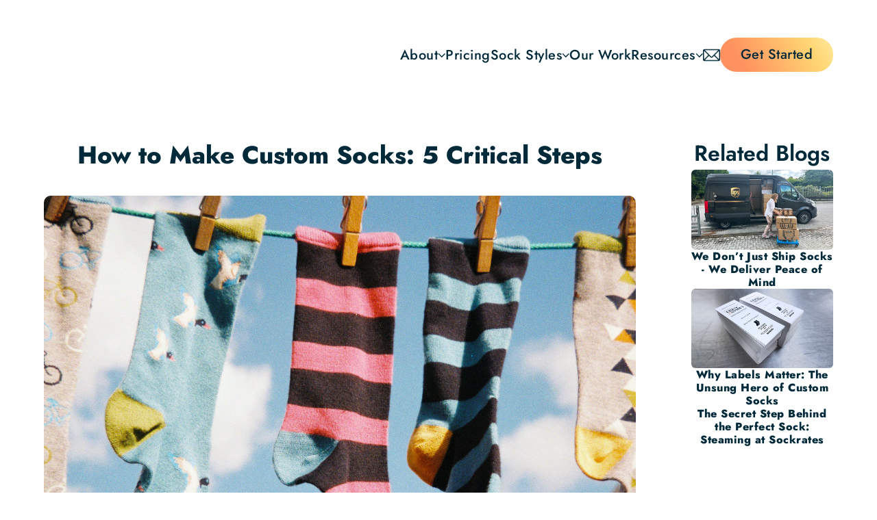

--- FILE ---
content_type: text/html
request_url: https://www.sockratescustom.com/blog/how-to-make-custom-socks
body_size: 60252
content:
<!DOCTYPE html><!-- Last Published: Tue Jan 06 2026 21:05:10 GMT+0000 (Coordinated Universal Time) --><html data-wf-domain="www.sockratescustom.com" data-wf-page="65a965bff19435ca56107753" data-wf-site="64be7d99f46991cc7bfb6586" lang="en-US" data-wf-collection="65a965bff19435ca561076da" data-wf-item-slug="how-to-make-custom-socks"><head><meta charset="utf-8"/><title>5 Critical Steps On How to Make Custom Socks</title><link rel="alternate" hrefLang="x-default" href="https://sockratescustom.com/blog/how-to-make-custom-socks"/><link rel="alternate" hrefLang="en-US" href="https://sockratescustom.com/blog/how-to-make-custom-socks"/><link rel="alternate" hrefLang="en-GB" href="https://sockratescustom.com/uk/blog/how-to-make-custom-socks"/><meta content="Discover the fascinating process of how to make custom socks with Sockrates. From design consultation to expert craftsmanship, create unique socks that impress." name="description"/><meta content="5 Critical Steps On How to Make Custom Socks" property="og:title"/><meta content="Discover the fascinating process of how to make custom socks with Sockrates. From design consultation to expert craftsmanship, create unique socks that impress." property="og:description"/><meta content="https://cdn.prod.website-files.com/64c78bd0cc35cfd6790417da/64ef6172fcb9ff85bb7715e8_How%20to%20Make%20Custom%20Socks-%205%20Critical%20Steps%20.jpeg" property="og:image"/><meta content="5 Critical Steps On How to Make Custom Socks" property="twitter:title"/><meta content="Discover the fascinating process of how to make custom socks with Sockrates. From design consultation to expert craftsmanship, create unique socks that impress." property="twitter:description"/><meta content="https://cdn.prod.website-files.com/64c78bd0cc35cfd6790417da/64ef6172fcb9ff85bb7715e8_How%20to%20Make%20Custom%20Socks-%205%20Critical%20Steps%20.jpeg" property="twitter:image"/><meta property="og:type" content="website"/><meta content="summary_large_image" name="twitter:card"/><meta content="width=device-width, initial-scale=1" name="viewport"/><meta content="R46VPk-o4ncASoDXiFNgMNJSJI7ALrsrIGSYn3j4JtQ" name="google-site-verification"/><link href="https://cdn.prod.website-files.com/64be7d99f46991cc7bfb6586/css/sockrates-custom-socks.webflow.shared.1ad285888.min.css" rel="stylesheet" type="text/css" integrity="sha384-GtKFiI3qfP7QAWPeBNhdi2eHtaHeb7T7+gTPaTxyPnZuvzpi5dL5lFDWrro8krDm" crossorigin="anonymous"/><link href="https://fonts.googleapis.com" rel="preconnect"/><link href="https://fonts.gstatic.com" rel="preconnect" crossorigin="anonymous"/><script src="https://ajax.googleapis.com/ajax/libs/webfont/1.6.26/webfont.js" type="text/javascript"></script><script type="text/javascript">WebFont.load({  google: {    families: ["Merriweather:300,300italic,400,400italic,700,700italic,900,900italic","PT Sans:400,400italic,700,700italic"]  }});</script><script type="text/javascript">!function(o,c){var n=c.documentElement,t=" w-mod-";n.className+=t+"js",("ontouchstart"in o||o.DocumentTouch&&c instanceof DocumentTouch)&&(n.className+=t+"touch")}(window,document);</script><link href="https://cdn.prod.website-files.com/64be7d99f46991cc7bfb6586/64fa309c0531918b05dfef89_favicon-32x32.png" rel="shortcut icon" type="image/x-icon"/><link href="https://cdn.prod.website-files.com/64be7d99f46991cc7bfb6586/64fa31f27d996357dafdbaf7_Sockrates-Webclip.png" rel="apple-touch-icon"/><link href="https://sockratescustom.com/blog/how-to-make-custom-socks" rel="canonical"/><script async="" src="https://www.googletagmanager.com/gtag/js?id=G-B7ZT4PB5YS"></script><script type="text/javascript">window.dataLayer = window.dataLayer || [];function gtag(){dataLayer.push(arguments);}gtag('set', 'developer_id.dZGVlNj', true);gtag('js', new Date());gtag('config', 'G-B7ZT4PB5YS');</script><!-- Google Tag Manager -->
<script>(function(w,d,s,l,i){w[l]=w[l]||[];w[l].push({'gtm.start':
                                                      new Date().getTime(),event:'gtm.js'});var f=d.getElementsByTagName(s)[0],
      j=d.createElement(s),dl=l!='dataLayer'?'&l='+l:'';j.async=true;j.src=
        'https://www.googletagmanager.com/gtm.js?id='+i+dl;f.parentNode.insertBefore(j,f);
                            })(window,document,'script','dataLayer','GTM-5FHS5VQR');</script>
<!-- End Google Tag Manager -->

<!-- Google Tag Manager (noscript) -->
<noscript><iframe src=""https://www.googletagmanager.com/ns.html?id=GTM-5FHS5VQR""
                  height=""0"" width=""0"" style=""display:none;visibility:hidden""></iframe></noscript>
<!-- End Google Tag Manager (noscript) -->


<!-- Google tag (gtag.js) -->
<script async src="https://www.googletagmanager.com/gtag/js?id=AW-787796238">
</script>
<script>
  window.dataLayer = window.dataLayer || [];
  function gtag(){dataLayer.push(arguments);}
  gtag('js', new Date());

  gtag('config', 'AW-787796238');
</script>


<script type="application/ld+json">
{
  "@context": "https://schema.org",
  "@type": "Organization",
  "name": "Sockrates",
  "alternateName": "Sockrates Custom Socks",
  "url": "https://sockratescustom.com/",
  "logo": "https://global-uploads.webflow.com/64be7d99f46991cc7bfb6586/64c0aea1c46dba0d69aa702a_Logo-sock.webp",
  "contactPoint": {
    "@type": "ContactPoint",
    "telephone": "1-833-383-8817",
    "contactType": "customer service",
    "areaServed": ["US","CA"]
  },
  "reviewRating": {
        "@type": "Rating",
        "ratingValue": 4
      },
  "sameAs": [
    "https://www.instagram.com/sockratescustom/",
    "https://ca.linkedin.com/company/sockrates-socks",
    "https://twitter.com/sockratescustom"
  ]
}
</script>


<!-- Microsoft Clarity -->
<script type="text/javascript">
  (function(c,l,a,r,i,t,y){
    c[a]=c[a]||function(){(c[a].q=c[a].q||[]).push(arguments)};
    t=l.createElement(r);t.async=1;t.src="https://www.clarity.ms/tag/"+i;
    y=l.getElementsByTagName(r)[0];y.parentNode.insertBefore(t,y);
  })(window, document, "clarity", "script", "kkc9eb04f7");
</script>

<!-- Pinterest Verification Code -->
<meta name="p:domain_verify" content="8a53976d7fd8998312318dbf2e4fdd17"/>

<script type="application/ld+json">
{
  "@context": "https://schema.org",
  "@type": "Article",
  "headline": "How to Make Custom Socks: 5 Critical Steps",
  "description": "Discover the fascinating process of how to make custom socks with Sockrates. From design consultation to expert craftsmanship, create unique socks that impress.",
  "mainEntityOfPage": {
    "@type": "WebPage",
    "@id": "https://sockratescustom.com/blog/how-to-make-custom-socks"
  },
  "thumbnailUrl":"https://cdn.prod.website-files.com/64c78bd0cc35cfd6790417da/64ef6172fcb9ff85bb7715e8_How%20to%20Make%20Custom%20Socks-%205%20Critical%20Steps%20.jpeg",
  "image": "https://cdn.prod.website-files.com/64c78bd0cc35cfd6790417da/64ef6172fcb9ff85bb7715e8_How%20to%20Make%20Custom%20Socks-%205%20Critical%20Steps%20.jpeg",  
  "author": "Sam Moses",
  "genre": "Custom Socks Manufacturing",
  "url": "https://sockratescustom.com/blog/how-to-make-custom-socks",
  "datePublished": "May 05, 2025",
  "dateCreated": "Aug 30, 2023",
  "dateModified": "Jan 06, 2025",
  "publisher": {
    "@type": "Organization",
    "name": "Sockrates Custom Socks",
    "logo": {
      "@type": "ImageObject",
      "url": "https://cdn.prod.website-files.com/64be7d99f46991cc7bfb6586/64fa31f27d996357dafdbaf7_Sockrates-Webclip.webp"
    }
  }
}
</script>
<script type="text/javascript">window.__WEBFLOW_CURRENCY_SETTINGS = {"currencyCode":"USD","symbol":"$","decimal":".","fractionDigits":2,"group":",","template":"{{wf {\"path\":\"symbol\",\"type\":\"PlainText\"} }} {{wf {\"path\":\"amount\",\"type\":\"CommercePrice\"} }} {{wf {\"path\":\"currencyCode\",\"type\":\"PlainText\"} }}","hideDecimalForWholeNumbers":false};</script></head><body><div class="page-wrapper"><div data-w-id="3f8013cb-5a4d-5a34-66f0-dca937f86319" class="nav-container"><div class="navbar_wrapper"><div class="home_navbar"><a href="/?r=0" class="brand-link w-inline-block"><img src="https://cdn.prod.website-files.com/64be7d99f46991cc7bfb6586/64c0aea1c46dba0d69aa702a_Logo-sock.avif" loading="lazy" width="210" alt=""/><img src="https://cdn.prod.website-files.com/64be7d99f46991cc7bfb6586/6580a2000b656b1158176e14_dfb0588f-9e6d-41df-aba0-bc28e28a97c6.avif" loading="lazy" sizes="100vw" srcset="https://cdn.prod.website-files.com/64be7d99f46991cc7bfb6586/6580a2000b656b1158176e14_dfb0588f-9e6d-41df-aba0-bc28e28a97c6-p-500.png 500w, https://cdn.prod.website-files.com/64be7d99f46991cc7bfb6586/6580a2000b656b1158176e14_dfb0588f-9e6d-41df-aba0-bc28e28a97c6-p-800.png 800w, https://cdn.prod.website-files.com/64be7d99f46991cc7bfb6586/6580a2000b656b1158176e14_dfb0588f-9e6d-41df-aba0-bc28e28a97c6.avif 1200w" alt="" class="uk-flag"/></a><div class="nav_links-wrapper"><div data-hover="true" data-delay="0" class="nav-dropdown w-dropdown"><div class="dropdown-toggle w-dropdown-toggle"><div class="nav-link-text">About </div><div class="dropdown-icon w-embed"><svg xmlns="http://www.w3.org/2000/svg" width="11" height="6" viewBox="0 0 11 6" fill="none">
  <path d="M10.8099 0.855687C10.8099 0.938162 10.7699 1.03094 10.7097 1.09278L6.04039 5.89692C5.98025 5.9588 5.89008 6 5.80992 6C5.72976 6 5.63959 5.95876 5.57945 5.89692L0.91012 1.09278C0.849982 1.0309 0.809937 0.938162 0.809937 0.855687C0.809937 0.773212 0.849982 0.680401 0.91012 0.618563L1.41111 0.103076C1.47125 0.0412375 1.55141 0 1.64158 0C1.72174 0 1.81191 0.0412375 1.87205 0.103076L5.80992 4.15465L9.74779 0.103076C9.80792 0.0412375 9.8981 0 9.97826 0C10.0584 0 10.1486 0.0412375 10.2087 0.103076L10.7097 0.618563C10.7699 0.680437 10.8099 0.773212 10.8099 0.855687Z" fill="currentColor"/>
</svg></div></div><nav class="dropdown-list w-dropdown-list"><div class="nav-link-wrapper"><a href="/about-us" class="nav-link-block w-inline-block"><div class="icon-container"><div class="w-embed"><svg xmlns="http://www.w3.org/2000/svg" width="32" height="32" viewBox="0 0 32 32" fill="none">
  <path d="M12.1835 5.32274C12.1835 7.05586 10.8008 8.44834 9.11039 8.44834C7.41998 8.44834 6.03723 7.05586 6.03723 5.32274C6.03723 3.58963 7.41998 2.19714 9.11039 2.19714C10.8008 2.19714 12.1835 3.58963 12.1835 5.32274Z" stroke="currentColor"/>
  <path d="M26.0931 5.36895C26.0931 7.10206 24.7104 8.49455 23.0199 8.49455C21.3295 8.49455 19.9468 7.10206 19.9468 5.36895C19.9468 3.63583 21.3295 2.24335 23.0199 2.24335C24.7104 2.24335 26.0931 3.63583 26.0931 5.36895Z" stroke="currentColor"/>
  <path d="M18.9465 13.6957C18.9465 15.4288 17.5637 16.8213 15.8733 16.8213C14.1829 16.8213 12.8002 15.4288 12.8002 13.6957C12.8002 11.9626 14.1829 10.5701 15.8733 10.5701C17.5637 10.5701 18.9465 11.9626 18.9465 13.6957Z" stroke="currentColor"/>
  <path d="M8.44386 11.8133C8.25195 11.8133 4.10307 12.2769 2.35761 16.0138C1.93486 16.9733 1.71028 18.0105 1.6977 19.0615C1.68513 20.1124 1.88484 21.1548 2.2845 22.1245H7.76761" stroke="currentColor" stroke-linecap="round" stroke-linejoin="round"/>
  <path d="M23.5769 11.8133C23.7688 11.8133 27.9177 12.2769 29.654 16.0138C30.074 16.9748 30.2948 18.0131 30.3026 19.0643C30.3105 20.1155 30.1053 21.1571 29.6997 22.1245H24.2166" stroke="currentColor" stroke-linecap="round" stroke-linejoin="round"/>
  <path d="M9.65043 30.3029C9.10732 29.0148 8.92824 27.5988 9.13321 26.2134C9.33819 24.8279 9.91913 23.5277 10.811 22.4582C12.1187 21.0356 13.9222 20.1872 15.8372 20.0937C16.9922 20.0636 18.1384 20.3048 19.1863 20.7987C20.2342 21.2925 21.1553 22.0255 21.8778 22.9404C22.6365 23.9776 23.11 25.2007 23.2497 26.4847C23.3894 27.7686 23.1903 29.0671 22.6728 30.2472L9.65043 30.3029Z" stroke="currentColor" stroke-miterlimit="10"/>
</svg></div></div><div class="link-text">About Us</div></a><a href="/how-it-works" class="nav-link-block w-inline-block"><div class="icon-container"><div class="w-embed"><svg xmlns="http://www.w3.org/2000/svg" viewBox="0 0 27 27" width="31" height="31" fill="currentColor" class="nav-icon">
  <path d="M22.04,13.94v11.98c0,.11-.11.31-.42.3-.26-.02-.38-.28-.38-.3v-11.98h-10.6c-.1,0-.47-.21-.58-.29l-.09.08v1.95c0,.18.14.32.32.32h2.87c.61,0,1.31.52,1.63,1.02.66,1.05,2.39,5.17,2.74,6.4.67,2.35-2.09,3.79-3.62,1.95l-2.27-5.2c-1.49-.19-3.28.16-4.73-.04-1.12-.16-2.13-1.26-2.23-2.38-.24-2.58.07-5.68.11-8.32,0-.23.04-.47.14-.68.58-1.18,1.86-1.74,3.19-1.38s2.52,2.36,3.59,3.14c1.6.19,3.89-.63,4.22,1.64l-.22,1.02,4.45-.04,2.7-7.8h-.76s-2.45,6.95-2.45,6.95c-.1.11-.2.15-.35.17-.35.05-2.13.06-2.47,0-.53-.1-.48-.71,0-.8.35-.06,2.15.07,2.26-.01l2.43-6.91c.09-.15.2-.19.36-.21.23-.03,1.59-.03,1.76.03.25.08.26.4.2.61l-2.79,7.95.12.07c.7.05,2.36-.21,2.94.04.39.17.18.73-.04.73h-2.04ZM8.69,8.62c-1.41-1.14-3.11-.47-3.26,1.33-.16,1.93-.17,5.62,0,7.53.26,2.93,4.39,1.69,6.41,1.92.1.01.19,0,.28.07.11.06.14.16.2.26.78,1.32,1.41,4.14,2.26,5.21s2.51.25,2.28-1.07c-1.01-1.86-1.62-4.64-2.7-6.38-.76-1.24-3.26-.41-4.61-.72-.14-.03-.24-.17-.24-.32l-.09-3.56c-.25-.39-1.62-1.37-1.66-1.74,0-.07,0-.15.02-.22.13-.26.39-.27.64-.15.45.21,1.57,1.69,2.1,2.09.21.16.39.28.67.31,1.2,0,2.61.15,3.53-.08.71-.18.85-1.23.2-1.64s-2.51,0-3.35-.22c-.96-.78-1.72-1.86-2.68-2.64Z"/>
  <path d="M6.84,24.06l.09-2.07c-2.22.06-4.03-1.41-4.2-3.65-.22-2.89.17-6.05,0-8.97.03-.64.73-.63.81,0,.34,2.77-.26,6.25,0,9.08.14,1.52,1.42,2.61,2.9,2.73,1.38.12,2.91-.1,4.3.01.44.19.27.79-.16.79h-2.9v1.98l.09.09h1.09c.71,0,1.85,1.47,1.22,2.08-.91.23-.33-.84-1.16-1.22-.35-.16-2.3-.16-2.76-.11-.31.03-.61.15-.8.4-.17.23-.31,1.49-.87.9-.53-.55.57-2.05,1.28-2.05h1.09Z"/>
  <path d="M8.06.74c3.78-.06,4.09,5.67.38,6.02-4.24.4-4.46-5.95-.38-6.02ZM7.95,1.55c-2.94.21-2.65,4.83.55,4.4,2.6-.35,2.32-4.6-.55-4.4Z"/>
</svg></div></div><div class="link-text">Our Process</div></a><a href="/how-its-made" class="nav-link-block w-inline-block"><div class="icon-container"><div class="w-embed"><svg xmlns="http://www.w3.org/2000/svg" width="21" height="31" viewBox="0 0 21 31" fill="none">
  <path d="M18.5546 11.617C18.5701 11.3116 18.5556 11.0054 18.5114 10.7028L17.7484 10.9907V12.2361C17.7908 12.502 17.7324 12.7741 17.5846 12.9992C17.4368 13.2243 17.2102 13.386 16.9493 13.4526C16.1431 13.7406 15.3656 14.0861 14.5882 14.4388C14.3498 14.5138 14.13 14.6382 13.9429 14.8039C13.7559 14.9695 13.6058 15.1727 13.5026 15.4003C13.3993 15.6278 13.3452 15.8745 13.3437 16.1244C13.3422 16.3743 13.3934 16.6216 13.494 16.8504C13.6843 17.4502 13.8936 18.0429 14.1028 18.6352C14.2576 19.0737 14.4124 19.512 14.5594 19.953C14.6062 20.0889 14.6253 20.2329 14.6154 20.3763C14.6055 20.5198 14.5669 20.6598 14.5018 20.788C13.3309 22.3128 12.1412 23.8225 10.9054 25.3906C10.4318 25.9917 9.95144 26.6013 9.46276 27.2236C9.36918 26.5829 9.29719 26.1294 9.2252 25.6831C9.20026 25.077 8.95312 24.5014 8.53092 24.0659C8.10872 23.6305 7.54101 23.3656 6.93605 23.3219L2.12737 22.4437C2.58993 21.8605 3.04599 21.2833 3.49802 20.7112C4.8258 19.0307 6.11885 17.3942 7.43995 15.7778C8.02166 15.1007 8.32745 14.2296 8.29658 13.3375C8.29658 12.3419 8.27699 12.2318 8.25817 12.1261C8.23918 12.0193 8.22098 11.9171 8.2246 10.9115C8.2246 10.9115 7.50474 10.6092 7.50474 10.8611C7.44011 10.9863 7.44801 11.1728 7.46739 11.6302C7.48255 11.988 7.50474 12.5116 7.50474 13.3015C7.51677 13.7121 7.44577 14.121 7.29598 14.5036C7.18361 14.7829 7.02815 15.0428 6.83527 15.2739C5.0788 17.4335 3.32954 19.593 1.64507 21.7526C1.05742 22.5049 0.59775 23.3488 0.284531 24.2505C0.0207902 24.9691 -0.0615057 25.7417 0.0449547 26.4997C0.151415 27.2577 0.443337 27.9776 0.894814 28.5958C1.34629 29.2139 1.94336 29.711 2.63305 30.043C3.32274 30.375 4.08371 30.5316 4.84845 30.4989C5.8119 30.4992 6.76234 30.2765 7.62532 29.8481C8.4883 29.4197 9.2404 28.7974 9.82269 28.0298C11.2048 26.3357 12.5582 24.6177 13.8827 22.8756C14.6945 21.7781 15.6936 20.8326 16.8341 20.0825C18.9937 18.6428 19.6632 16.5912 18.9217 14.1077C18.6924 13.2968 18.569 12.4596 18.5546 11.617ZM8.43336 28.3322C7.74266 28.9751 6.88745 29.4143 5.96246 29.6011C5.03748 29.7879 4.07884 29.715 3.19277 29.3904C0.795634 28.361 0.12616 25.7911 1.66666 23.1708C2.29006 23.2846 2.91005 23.3958 3.52723 23.5065C4.70601 23.718 5.87452 23.9277 7.03683 24.1498C7.3995 24.193 7.73626 24.3596 7.99056 24.6218C8.24486 24.884 8.40122 25.2257 8.43336 25.5895C8.53414 26.3094 8.62772 27.0292 8.67811 27.7491C8.66911 27.9665 8.58225 28.1735 8.43336 28.3322ZM15.4736 20.0466L14.2426 16.5192C13.9979 15.7994 14.3434 15.4107 14.9625 15.1515C15.5308 14.9055 16.1017 14.6645 16.6677 14.4255C17.0623 14.2589 17.4545 14.0933 17.8419 13.9277C19.2097 15.9721 18.353 18.2757 15.4736 20.0466Z" fill="currentColor"/>
  <path d="M18.5546 11.617C18.5701 11.3116 18.5556 11.0054 18.5114 10.7028L17.7484 10.9907V12.2361C17.7908 12.502 17.7324 12.7741 17.5846 12.9992C17.4368 13.2243 17.2102 13.386 16.9493 13.4526C16.1431 13.7406 15.3656 14.0861 14.5882 14.4388C14.3498 14.5138 14.13 14.6382 13.9429 14.8039C13.7559 14.9695 13.6058 15.1727 13.5026 15.4003C13.3993 15.6278 13.3452 15.8745 13.3437 16.1244C13.3422 16.3743 13.3934 16.6216 13.494 16.8504C13.6843 17.4502 13.8936 18.0429 14.1028 18.6352C14.2576 19.0737 14.4124 19.512 14.5594 19.953C14.6062 20.0889 14.6253 20.2329 14.6154 20.3763C14.6055 20.5198 14.5669 20.6598 14.5018 20.788C13.3309 22.3128 12.1412 23.8225 10.9054 25.3906C10.4318 25.9917 9.95144 26.6013 9.46276 27.2236C9.36918 26.5829 9.29719 26.1294 9.2252 25.6831C9.20026 25.077 8.95312 24.5014 8.53092 24.0659C8.10872 23.6305 7.54101 23.3656 6.93605 23.3219L2.12737 22.4437C2.58993 21.8605 3.04599 21.2833 3.49802 20.7112C4.8258 19.0307 6.11885 17.3942 7.43995 15.7778C8.02166 15.1007 8.32745 14.2296 8.29658 13.3375C8.29658 12.3419 8.27699 12.2318 8.25817 12.1261C8.23918 12.0193 8.22098 11.9171 8.2246 10.9115C8.2246 10.9115 7.50474 10.6092 7.50474 10.8611C7.44011 10.9863 7.44801 11.1728 7.46739 11.6302C7.48255 11.988 7.50474 12.5116 7.50474 13.3015C7.51677 13.7121 7.44577 14.121 7.29598 14.5036C7.18361 14.7829 7.02815 15.0428 6.83527 15.2739C5.0788 17.4335 3.32954 19.593 1.64507 21.7526C1.05742 22.5049 0.59775 23.3488 0.284531 24.2505C0.0207902 24.9691 -0.0615057 25.7417 0.0449547 26.4997C0.151415 27.2577 0.443337 27.9776 0.894814 28.5958C1.34629 29.2139 1.94336 29.711 2.63305 30.043C3.32274 30.375 4.08371 30.5316 4.84845 30.4989C5.8119 30.4992 6.76234 30.2765 7.62532 29.8481C8.4883 29.4197 9.2404 28.7974 9.82269 28.0298C11.2048 26.3357 12.5582 24.6177 13.8827 22.8756C14.6945 21.7781 15.6936 20.8326 16.8341 20.0825C18.9937 18.6428 19.6632 16.5912 18.9217 14.1077C18.6924 13.2968 18.569 12.4596 18.5546 11.617ZM8.43336 28.3322C7.74266 28.9751 6.88745 29.4143 5.96246 29.6011C5.03748 29.7879 4.07884 29.715 3.19277 29.3904C0.795634 28.361 0.12616 25.7911 1.66666 23.1708C2.29006 23.2846 2.91005 23.3958 3.52723 23.5065C4.70601 23.718 5.87452 23.9277 7.03683 24.1498C7.3995 24.193 7.73626 24.3596 7.99056 24.6218C8.24486 24.884 8.40122 25.2257 8.43336 25.5895C8.53414 26.3094 8.62772 27.0292 8.67811 27.7491C8.66911 27.9665 8.58225 28.1735 8.43336 28.3322ZM15.4736 20.0466L14.2426 16.5192C13.9979 15.7994 14.3434 15.4107 14.9625 15.1515C15.5308 14.9055 16.1017 14.6645 16.6677 14.4255C17.0623 14.2589 17.4545 14.0933 17.8419 13.9277C19.2097 15.9721 18.353 18.2757 15.4736 20.0466Z" />
  <path d="M7.93665 11.25C9.39225 12.0922 11.0293 12.5712 12.7093 12.6465C14.5897 12.6464 16.4413 12.1841 18.1011 11.3004" stroke="currentColor" stroke-width="0.75" stroke-linecap="round" stroke-linejoin="round"/>
  <path d="M17.993 11.3797C18.351 11.1313 18.6334 10.7887 18.8087 10.3898C18.984 9.99081 19.0455 9.55112 18.9864 9.11938C18.756 6.54227 15.0776 5.44808 12.3493 5.46248C11.4639 5.46248 9.72179 5.60646 8.87955 6.80862C8.41164 7.48529 8.77878 8.57228 9.54183 9.17697C10.7296 10.1344 14.804 10.7535 16.6613 8.70186C17.1831 8.11295 17.5446 7.39966 17.711 6.63062C17.8774 5.86159 17.8431 5.06267 17.6115 4.3107C16.7188 1.56803 14.3217 0.560228 12.2269 1.17211C11.9441 1.24933 11.6945 1.4172 11.5164 1.64997C11.3382 1.88274 11.2414 2.16754 11.2407 2.46066C11.2407 3.46127 12.6804 3.84279 15.0272 3.66283C16.0728 3.62102 17.0997 3.37238 18.0487 2.93127C18.9976 2.49016 19.8497 1.86534 20.5557 1.09292" stroke="currentColor" stroke-width="0.75" stroke-linecap="round" stroke-linejoin="round"/>
</svg></div></div><div class="link-text">How It&#x27;s Made</div></a><a href="/custom-sock-factory" class="nav-link-block w-inline-block"><div class="icon-container"><div class="w-embed"><svg class="nav-icon" xmlns="http://www.w3.org/2000/svg" width="27" height="29" viewBox="0 0 27 27" fill="none">
  <path d="M18.23,12.03v9.77l.08.05c2.89,0,3.1,3.63.27,3.96H5.42c-2.83-.35-2.59-3.94.27-3.96l.06-.03.02-16.59-.08-.1c-2.94-.03-3.06-3.75-.13-3.97h12.94c2.9.25,2.76,3.96-.18,3.97l-.07.06v5.98c.85.1,1.57.32,2.24.77.32.22.58.5.93.69,1.01.57,2.34.62,3.39.09.39-.2.81-.77,1.25-.42.61.49-.73,1.15-1.15,1.32-1.3.51-2.68.4-3.89-.22-.56-.29-.93-.73-1.48-1.02-.39-.2-.83-.34-1.28-.36ZM5.56,2.01c-1.6.19-1.63,2.07-.06,2.31h12.98c1.64-.24,1.55-2.19-.14-2.32H5.56ZM15.77,5.14H6.73v1.35c2.74.34,5.55-.03,8.11-.92.23-.08.68-.23.87-.34.04-.03.08,0,.06-.09ZM17.3,5.5c-.57.18-1.11.46-1.67.67-2.75,1.03-5.92,1.54-8.9,1.12v1.41s.06.05.12.06c1.61.29,3.81.09,5.41-.22,1.74-.34,3.55-.96,5.04-1.8v-1.24ZM17.3,7.79c-.37.09-.72.31-1.08.46-2.59,1.05-5.62,1.64-8.49,1.46-.33-.02-.67-.07-1-.12v1.41l.08.05c2.91.39,5.91-.1,8.59-1.12.65-.25,1.33-.54,1.9-.9v-1.24ZM17.3,10.08c-.34.09-.66.28-.99.42-1.76.72-3.91,1.3-5.85,1.46-.72.06-1.42,0-2.13.04-.05,0-.2-.03-.16.06,2.42.96,5.09,1.53,7.77,1.41.34-.02.93-.06,1.25-.13.05-.01.09-.01.12-.06v-3.2ZM6.73,12.36v1.29c2.71,1.43,6.02,2.24,9.2,2.1.34-.02.92-.06,1.25-.12.05-.01.09-.01.12-.06v-1.35s-.05-.05-.1-.05c-.27,0-.72.1-1.03.12-2.71.11-5.26-.31-7.75-1.22-.57-.21-1.13-.46-1.68-.7ZM6.73,14.65v1.29c2.71,1.44,6.02,2.24,9.2,2.1.34-.02.92-.06,1.25-.12.05-.01.09-.01.12-.06v-1.35s-.05-.05-.1-.05c-.26,0-.7.1-.99.11-2.71.17-5.55-.35-8.03-1.3-.49-.19-.97-.42-1.45-.62ZM6.73,16.93v1.29c2.68,1.43,6,2.24,9.15,2.1.37-.02.94-.06,1.3-.12.05,0,.09-.02.12-.06v-1.35l-.09-.04c-3.03.41-6.23-.13-9.02-1.19-.49-.19-.97-.42-1.45-.62ZM6.73,19.22v2.59l.07.06h10.43l.07-.06v-.73s-.04-.04-.09-.04c-.25,0-.63.09-.9.11-2.9.18-5.82-.38-8.44-1.42-.38-.15-.75-.34-1.13-.5ZM5.42,22.7c-1.53.34-1.4,2.19.22,2.32h12.7c1.68-.13,1.78-2.08.14-2.32H5.42Z" fill="currentColor"/>
</svg></div></div><div class="link-text">Our Italian Mill</div></a><a href="/sustainability" class="nav-link-block w-inline-block"><div class="icon-container"><div class="w-embed"><svg xmlns="http://www.w3.org/2000/svg" width="26" height="26" viewBox="0 0 32 32" fill="none">
  <path d="M15.99,31.69c-8.71-.01-15.69-6.98-15.68-15.67C.32,7.2,7.28.29,16.14.31c8.57.01,15.57,7.12,15.55,15.77-.02,8.62-7.07,15.63-15.7,15.62ZM13.1,30.85c.15.03.45.12.75.16,1.71.21,3.42.21,5.12-.13,3.41-.68,6.21-2.38,8.49-4.98.24-.27.32-.54.16-.89-.47-1.08-.56-2.21-.56-3.37,0-.96-.07-1.92-.15-2.88-.06-.73-.33-.96-1.06-.97-.53-.01-1.06.04-1.6.02-.75-.03-1.51-.05-2.25-.17-1.04-.16-1.52-.76-1.53-1.8,0-.55-.03-1.1.02-1.65.03-.36.13-.74.29-1.07.28-.57.66-1.08.96-1.64.42-.78,1.01-1.22,1.93-1.18.65.03,1.2-.23,1.66-.69.31-.31.38-.63.11-1.01-.18-.25-.35-.51-.49-.78-.76-1.42-.68-1.91.53-2.92.29-.24.34-.42.01-.68-2.82-2.26-6.04-3.39-9.65-3.4-.33,0-.51.13-.6.44-.22.78-.27,1.53.16,2.29.28.49.5,1.02.65,1.56.17.61-.18,1.02-.81,1-.41-.01-.82-.08-1.22-.16-.55-.12-.99-.06-1.34.45-.2.29-.51.5-.78.74-.69.62-1.33,1.26-1.69,2.16-.4,1-1.52,1.38-2.54,1.02-.83-.29-1.68-.34-2.53-.12-.53.13-.58.26-.35.75.33.71.39,1.41-.1,2.09-.1.13-.11.39-.05.56.1.29.26.56.44.81.46.64.84.74,1.54.4.63-.31,1.24-.66,1.88-.94.51-.22,1.01-.19,1.52.14.23.15.58.14.86.21.43.11.92.15,1.29.38.7.43,1.35.95,1.98,1.47.4.33.82.7,1.06,1.15.24.46.54.72,1.02.84.25.06.49.14.73.23.89.32,1.16.9.85,1.78-.2.57-.4,1.13-.62,1.69-.3.78-.69,1.47-1.5,1.89-.23.12-.37.47-.48.75-.13.3-.16.63-.26.94-.2.62-.33,1.33-1,1.6-.73.3-.89.8-.85,1.51.04.76,0,1.52,0,2.42ZM14.68.94c-.16,0-.34-.03-.52,0-.64.11-1.29.2-1.92.38C6.6,2.93,2.91,6.51,1.3,12.2c-.14.48-.05.64.44.7,1.09.14,1.89.85,2.1,1.78.24,1.07.55,1.33,1.68,1.31.62,0,1.23-.09,1.85-.09.68,0,.91.35.65.98-.43,1.02-.3,1.98.24,2.91.32.55.67,1.07,1.01,1.61.75,1.2,1.26,2.46,1.15,3.93-.03.42.16.86.25,1.29.06.3.19.6.15.89-.1.93.1,1.78.59,2.56.15.24.48.38.72.56.16-.26.43-.5.46-.78.06-.54,0-1.09-.01-1.64-.03-.75.17-1.33.92-1.67.27-.12.51-.41.65-.68.19-.39.29-.84.41-1.27.17-.58.32-1.18.92-1.48.56-.28.89-.76,1.1-1.31.27-.67.48-1.36.73-2.03.16-.45-.01-.74-.41-.92-.36-.16-.76-.22-1.11-.41-.35-.19-.8-.41-.93-.72-.24-.63-.68-1-1.19-1.36-.51-.35-1.05-.67-1.49-1.09-.44-.41-.87-.61-1.47-.53-.28.04-.67-.02-.86-.2-.44-.41-.86-.34-1.32-.12-.65.31-1.29.64-1.93.96-.61.3-1.19.18-1.6-.29-.39-.45-.71-1-.93-1.56-.1-.25.13-.62.19-.94.06-.37.13-.74.14-1.12,0-.17-.13-.35-.2-.52-.23-.6-.09-.96.5-1.17.97-.34,1.96-.36,2.93-.05,1.1.35,1.77.07,2.25-.96.21-.44.49-.86.82-1.23.4-.45.94-.77,1.29-1.25.69-.94,1.52-1.16,2.6-.82.27.09.61-.03.92-.05-.05-.31-.02-.67-.17-.92-.68-1.08-1.03-2.19-.63-3.46,0-.01-.01-.03-.04-.11ZM28.3,24.9c.07-.13.1-.21.14-.28,2.29-3.39,3.17-7.12,2.51-11.16-.48-2.95-1.81-5.52-3.83-7.73-.76-.83-.75-.84-1.62-.15-.5.39-.62.72-.37,1.3.2.47.46.92.73,1.35.46.75.38,1.39-.32,1.94-.57.45-1.22.67-1.95.69-.29,0-.73.05-.85.23-.62.97-1.16,1.99-1.73,3-.02.04,0,.1,0,.15,0,.57,0,1.13,0,1.7.02.61.27.94.88,1.11.34.1.7.18,1.06.19.87.02,1.75,0,2.63,0,1.31-.01,1.8.42,1.95,1.72.02.22.04.45.04.67,0,.91,0,1.82.02,2.73.02.86.14,1.7.71,2.55ZM10.6,30.27c.04-.06.09-.11.13-.17-.02-.1-.03-.2-.07-.29-.29-.8-.52-1.6-.38-2.46.02-.16-.01-.36-.09-.5-.34-.59-.4-1.23-.35-1.89.08-.89-.15-1.71-.58-2.47-.51-.91-1.07-1.8-1.59-2.7-.52-.9-.65-1.83-.26-2.81.06-.15.08-.31.14-.54-.3,0-.52,0-.73,0-.67,0-1.34.05-2,0-.79-.07-1.22-.47-1.38-1.23-.2-1.02-.84-1.56-1.81-1.8-.44-.11-.63.02-.68.48-.19,1.68-.18,3.35.15,5.02.8,4.07,2.9,7.3,6.33,9.62.99.68,2.11,1.18,3.16,1.76Z" stroke="currentColor" stroke-width="0.5"/>
</svg></div></div><div class="link-text">Sustainability</div></a><a href="/pantone-color-matching" class="nav-link-block w-inline-block"><div class="icon-container"><div class="w-embed"><svg xmlns="http://www.w3.org/2000/svg" width="25" height="28" viewBox="0 0 25 28" fill="none">
  <path d="M8.77841 3.97435C8.97737 3.53991 9.16416 3.1308 9.35256 2.72332C9.59538 2.19743 9.8918 1.71074 10.3523 1.34327C11.0279 0.804311 11.7889 0.678555 12.6196 0.843508C13.1483 0.948032 13.6202 1.18893 14.0985 1.41758C14.7474 1.72788 15.4068 2.02023 16.0427 2.35503C16.7476 2.72658 17.2811 3.27534 17.5296 4.056C17.6961 4.57781 17.6953 5.11595 17.5296 5.63286C17.381 6.09423 17.1723 6.53601 16.9896 6.98596C16.9652 7.04639 16.9392 7.106 16.9408 7.19093C16.9814 7.1599 17.0237 7.13131 17.0618 7.09783C17.4224 6.77936 17.7773 6.45435 18.1427 6.1416C18.7437 5.62796 19.4454 5.35848 20.2315 5.41809C21.0192 5.4777 21.6981 5.82557 22.2236 6.42087C22.8952 7.18031 23.5465 7.95853 24.1913 8.74165C24.6737 9.32878 24.9181 10.0213 24.8864 10.7791C24.8588 11.4511 24.5835 12.0489 24.1141 12.529C23.7536 12.8981 23.3524 13.2264 22.9626 13.5653C21.0858 15.1977 19.2066 16.8276 17.3274 18.4583C15.7503 19.827 14.1732 21.1964 12.5961 22.5642C11.2821 23.705 9.96651 24.8441 8.65416 25.9874C8.58432 26.0478 8.52503 26.1352 8.49174 26.2217C8.16852 27.0759 7.56188 27.6173 6.69456 27.859C6.43144 27.9325 6.15288 27.9832 5.88002 27.9864C4.86814 28.0011 3.85626 28.0076 2.8452 27.9864C2.26048 27.9742 1.70825 27.7962 1.2145 27.472C0.610294 27.0751 0.243224 26.501 0.111664 25.7988C0.0304538 25.3635 0.00852706 24.9119 0.00609076 24.4669C-0.00365445 22.2212 0.00121815 19.9764 0.00121815 17.7308C0.00121815 13.6976 0.00284235 9.66359 0.00365445 5.63041C0.00365445 4.79258 0.00040605 3.95556 0.00527866 3.11773C0.00852706 2.59511 0.0816162 2.08474 0.302508 1.60458C0.617603 0.925167 1.13491 0.474405 1.83007 0.22126C2.23693 0.0734556 2.6576 0.00159492 3.09045 0.00159492C3.94397 0.00159492 4.79749 -0.00248807 5.65019 0.00241152C6.35997 0.00649451 7.02589 0.171447 7.61304 0.590362C8.18801 1.00111 8.53072 1.57273 8.63791 2.26194C8.71344 2.75108 8.70613 3.25329 8.73537 3.74978C8.73861 3.80123 8.73861 3.85267 8.74267 3.9033C8.74349 3.91637 8.75567 3.92943 8.77922 3.97435H8.77841ZM1.03583 13.9973H1.03421C1.03421 14.9372 1.03421 15.8779 1.03421 16.8178C1.03421 18.7597 1.03421 20.7015 1.03421 22.6434C1.03421 23.46 1.0334 24.2774 1.04477 25.094C1.04964 25.4247 1.12192 25.7473 1.28271 26.0405C1.62948 26.6725 2.20851 26.9281 2.88337 26.9485C3.83271 26.9779 4.78368 26.9624 5.73384 26.9583C5.91088 26.9583 6.09116 26.9363 6.26495 26.9003C6.79282 26.7917 7.19968 26.5141 7.45306 26.0217C7.66177 25.6158 7.70562 25.1814 7.70562 24.7372C7.70562 22.4205 7.70319 20.103 7.70319 17.7863C7.70319 14.9862 7.70481 12.1869 7.70562 9.38676C7.70562 7.60902 7.70887 5.83129 7.704 4.05437C7.70237 3.57748 7.70075 3.09814 7.65771 2.62369C7.61873 2.18926 7.43925 1.80873 7.09655 1.51312C6.7376 1.20363 6.31612 1.06236 5.85972 1.04766C5.1605 1.02561 4.45965 1.03296 3.76043 1.04112C3.34301 1.04602 2.92072 1.04194 2.50899 1.104C1.97706 1.18403 1.54746 1.46167 1.28434 1.95571C1.08862 2.32318 1.0334 2.7225 1.0334 3.13162C1.03259 6.75323 1.0334 10.3757 1.0334 13.9973H1.03583ZM8.76379 15.9743V22.5471C8.81333 22.5046 8.84094 22.4572 8.86368 22.4074C9.61731 20.7407 10.3677 19.0732 11.1238 17.4082C12.1064 15.2442 13.0923 13.081 14.0774 10.9179C14.8797 9.15566 15.6861 7.39508 16.482 5.62959C16.5665 5.44259 16.6184 5.22782 16.6314 5.02286C16.6842 4.19646 16.2855 3.61259 15.5854 3.23859C15.0819 2.96911 14.5549 2.74373 14.0327 2.51182C13.5389 2.29297 13.0468 2.06432 12.5376 1.89039C12.0707 1.73115 11.5948 1.78505 11.1619 2.03982C10.8119 2.24561 10.5667 2.55918 10.3977 2.92175C9.85038 4.09683 9.31439 5.27682 8.7776 6.45599C8.74755 6.52295 8.74105 6.60543 8.74105 6.68137C8.7378 7.73478 8.73861 8.78819 8.73455 9.8416C8.73455 9.95838 8.75486 10.0253 8.88804 10.0294C8.95057 10.0311 9.01473 10.067 9.07482 10.0947C9.58564 10.3283 10.0956 10.5635 10.6056 10.797C11.0417 10.9971 11.4803 11.1923 11.9147 11.3956C12.2079 11.5328 12.3419 11.7835 12.2672 12.0325C12.1616 12.3829 11.8384 12.5013 11.4632 12.329C10.5959 11.9305 9.72775 11.5328 8.86043 11.1351C8.83038 11.1212 8.79709 11.1155 8.73699 11.0975C8.73699 11.1776 8.73699 11.2372 8.73699 11.2968C8.7378 12.4172 8.74186 13.5375 8.73699 14.6571C8.73699 14.7984 8.7849 14.8669 8.90997 14.9208C9.31764 15.0972 9.72288 15.2777 10.1241 15.4688C10.4627 15.6297 10.5504 15.9988 10.3295 16.2756C10.1736 16.4707 9.93159 16.5075 9.64736 16.3785C9.36068 16.2478 9.07482 16.1163 8.76704 15.9751L8.76379 15.9743ZM9.24049 24.0382C9.25186 24.048 9.26323 24.0578 9.27379 24.0676C9.31277 24.0373 9.35419 24.0096 9.39073 23.9769C11.6646 22.0048 13.9385 20.0336 16.2124 18.0607C17.7473 16.7288 19.2813 15.3961 20.8146 14.0626C21.6332 13.3505 22.4574 12.6442 23.2663 11.9207C23.6139 11.6104 23.8258 11.1955 23.8469 10.7333C23.8681 10.2654 23.7324 9.81221 23.432 9.44065C22.9772 8.87965 22.5086 8.33008 22.0351 7.78459C21.7339 7.43754 21.4675 7.057 21.0801 6.79161C20.3647 6.30247 19.5948 6.31717 18.9378 6.85367C17.9032 7.69803 16.9084 8.59058 15.8981 9.46515C15.8502 9.5068 15.812 9.56723 15.7852 9.62602C15.3605 10.5586 14.9406 11.4928 14.5135 12.4237C14.4412 12.5813 14.3657 12.7185 14.5809 12.8189C14.606 12.8312 14.6223 12.863 14.6426 12.8867C15.3304 13.687 16.0191 14.4864 16.7061 15.2875C16.7524 15.3414 16.7914 15.4026 16.8239 15.4663C16.9441 15.7023 16.8556 16.002 16.6298 16.1376C16.3829 16.2854 16.1222 16.225 15.8997 15.9653C15.289 15.254 14.6783 14.5428 14.0692 13.8299C14.0335 13.7882 14.0148 13.7319 13.988 13.6821C13.9133 13.7645 13.8881 13.8029 13.8695 13.8438C13.3928 14.8931 12.9185 15.944 12.4361 16.9901C12.3776 17.1175 12.4004 17.1926 12.4881 17.2873C12.7756 17.5936 13.0606 17.9022 13.3351 18.2199C13.4188 18.3171 13.4894 18.4404 13.5235 18.5637C13.5763 18.754 13.4512 18.9842 13.2758 19.083C13.0842 19.1908 12.8462 19.1786 12.6944 19.0218C12.4629 18.7825 12.2477 18.5286 12.0276 18.2787C11.9984 18.2452 11.9838 18.1995 11.9618 18.1595C11.9415 18.1693 11.9212 18.1783 11.9009 18.1881C11.0133 20.1381 10.1265 22.0881 9.23887 24.0382H9.24049Z" fill="currentColor"/>
  <path d="M6.14856 23.9575C6.14206 24.9742 5.34783 25.7663 4.34651 25.7565C3.38579 25.7467 2.58019 24.9309 2.58993 23.9706C2.60049 22.9539 3.36792 22.1814 4.37899 22.1724C5.35189 22.1643 6.15424 22.9874 6.14856 23.9575ZM5.11963 23.9665C5.11963 23.5598 4.78585 23.2283 4.37737 23.2275C3.95182 23.2267 3.62211 23.5549 3.61562 23.9845C3.60993 24.3683 3.94452 24.7333 4.30103 24.7341C4.77448 24.7349 5.12044 24.4107 5.11963 23.9665Z" fill="currentColor"/>
  <path d="M4.37118 15.5071C3.86037 15.5071 3.35037 15.5153 2.83956 15.5022C2.69825 15.499 2.54476 15.4598 2.42133 15.392C2.24348 15.2956 2.17851 15.0531 2.23211 14.8343C2.27352 14.6644 2.44975 14.5101 2.64222 14.4905C2.78433 14.4758 2.92726 14.4717 3.07019 14.4709C4.01467 14.4692 4.95914 14.4709 5.90361 14.4692C6.13019 14.4692 6.32834 14.5199 6.45422 14.7314C6.63451 15.0335 6.46234 15.441 6.11557 15.4737C5.75094 15.5088 5.38225 15.499 5.01518 15.5055C4.80078 15.5096 4.58639 15.5055 4.37199 15.5055L4.37118 15.5071Z" fill="currentColor"/>
  <path d="M4.37043 20.0025C3.85962 20.0025 3.34962 20.0065 2.83881 19.9992C2.71943 19.9976 2.59112 19.9771 2.48473 19.9265C2.25978 19.8204 2.17451 19.5999 2.23055 19.3443C2.2744 19.1467 2.46199 18.9817 2.68613 18.9744C3.03777 18.9629 3.39023 18.967 3.74268 18.967C4.47276 18.967 5.20284 18.9695 5.93291 18.9686C6.1197 18.9686 6.29024 19.0046 6.41124 19.1606C6.53874 19.3247 6.56148 19.5068 6.47296 19.6962C6.36901 19.9175 6.17654 20.0008 5.94916 20.0025C5.42373 20.0082 4.89749 20.0041 4.37124 20.0041C4.37124 20.0041 4.37124 20.0025 4.37124 20.0016L4.37043 20.0025Z" fill="currentColor"/>
  <path d="M4.36996 10.0063C4.90108 10.0063 5.43219 10.0038 5.96249 10.0071C6.25241 10.0087 6.44407 10.1483 6.5066 10.3892C6.59756 10.7396 6.33931 11.0376 5.93488 11.0393C5.18937 11.0433 4.44387 11.0417 3.69917 11.0417C3.39301 11.0417 3.08684 11.0466 2.78068 11.0409C2.39818 11.0335 2.16673 10.7673 2.22602 10.4154C2.26743 10.1696 2.4802 10.0063 2.77743 10.0046C3.30855 10.0014 3.83885 10.0038 4.36996 10.0038C4.36996 10.0038 4.36996 10.0054 4.36996 10.0063Z" fill="currentColor"/>
  <path d="M4.37299 6.57922C3.86787 6.57922 3.36274 6.57922 2.8568 6.57922C2.78533 6.57922 2.71387 6.57513 2.64322 6.56615C2.39877 6.5343 2.22336 6.33424 2.21605 6.08354C2.20874 5.82468 2.37522 5.61155 2.6286 5.57562C2.77397 5.5552 2.92339 5.5503 3.07038 5.54948C4.01486 5.54704 4.95933 5.54785 5.90299 5.54867C6.11576 5.54867 6.30579 5.59521 6.43573 5.78712C6.64363 6.09334 6.46659 6.53349 6.10114 6.56125C5.69509 6.59146 5.28579 6.57758 4.87731 6.58248C4.7092 6.58411 4.54029 6.58248 4.37218 6.58248C4.37218 6.58167 4.37218 6.58085 4.37218 6.58003L4.37299 6.57922Z" fill="currentColor"/>
  <path d="M10.6771 5.95216C10.7266 5.96686 10.8232 5.98319 10.9101 6.02321C11.866 6.46009 12.8218 6.89778 13.7744 7.3412C14.148 7.51513 14.2454 7.87525 14.0115 8.17168C13.8662 8.35623 13.6104 8.40441 13.3578 8.28845C12.3938 7.84422 11.4307 7.39918 10.4684 6.95086C10.1792 6.81612 10.0599 6.56706 10.1451 6.30412C10.2166 6.08527 10.4018 5.95053 10.6762 5.95216H10.6771Z" fill="currentColor"/>
  <path d="M20.2355 12.6818C20.2249 12.9602 20.1364 13.1137 19.9553 13.2036C19.7823 13.2893 19.6053 13.282 19.4486 13.1676C19.3552 13.0991 19.2723 13.0117 19.196 12.9227C18.5479 12.1698 17.9015 11.416 17.2559 10.6607C16.9928 10.3528 17.0382 9.98536 17.359 9.81143C17.5864 9.68812 17.8406 9.75263 18.0396 9.98536C18.5861 10.6231 19.1318 11.2617 19.6776 11.8995C19.8108 12.0554 19.9537 12.2041 20.0731 12.369C20.1535 12.4801 20.2022 12.6148 20.2355 12.681V12.6818Z" fill="currentColor""/>
</svg></div></div><div class="link-text">Pantone Matching</div></a><a href="/reviews" class="nav-link-block w-inline-block"><div class="icon-container"><div class="w-embed"><svg xmlns="http://www.w3.org/2000/svg" width="25" height="28" viewBox="0 0 25 28" fill="none">
<?xml version="1.0" encoding="UTF-8"?><svg id="Layer_1" xmlns="http://www.w3.org/2000/svg" viewBox="0 0 82.43 71.14"><defs><style>.cls-1{fill:"currentColor";stroke-width:0px;}</style></defs> 
<path class="cls-1" d="M80.94,29.91c0,6.92-.02,13.85,0,20.77,0,2.47-.74,4.57-2.69,6.16-1.21.99-2.61,1.55-4.17,1.56-4.98.03-9.96.03-14.93.03-2.87,0-5.75,0-8.62-.01-.49,0-.78.17-1.04.58-2.28,3.5-4.59,6.99-6.89,10.48-1.02,1.55-2.34,1.55-3.36,0-2.29-3.47-4.59-6.94-6.85-10.42-.31-.48-.65-.64-1.21-.63-7.56.02-15.12,0-22.67.02-2.57,0-4.67-.9-6.23-2.97-.84-1.11-1.33-2.38-1.34-3.77-.04-4.86-.03-9.73-.04-14.59,0-6.72,0-13.44,0-20.16,0-2.87-.05-5.75.03-8.62.12-3.97,3.22-6.97,7.2-6.98,8.44-.02,16.88,0,25.32,0,8.6,0,17.2,0,25.8,0,4.84,0,9.69-.01,14.53.01,3.91.02,7.05,3,7.13,6.9.09,4.8.04,9.59.04,14.39,0,2.42,0,4.84,0,7.26,0,0,0,0,0,0ZM40.92,65.81c.22-.3.36-.48.48-.66,1.99-3.02,3.98-6.04,5.95-9.07.45-.69,1.04-1.03,1.86-1.03,3.33,0,6.65,0,9.98,0,4.87,0,9.73,0,14.6-.02,1.58,0,2.75-.78,3.38-2.2.3-.67.38-1.49.38-2.24.02-10.02.02-20.05.02-30.07,0-3.85-.06-7.69.02-11.54.05-2.65-1.91-4.35-4.21-4.26-1.94.07-3.89.01-5.84.01-6.61,0-13.22,0-19.82,0-6.7,0-13.4,0-20.1,0-6.49,0-12.99-.01-19.48,0-1.33,0-2.4.58-3.19,1.66-.6.83-.67,1.79-.67,2.78,0,10.02,0,20.05,0,30.07,0,3.85,0,7.69,0,11.54,0,1,.13,1.94.77,2.75.88,1.11,2.05,1.53,3.45,1.53,7.94-.02,15.89,0,23.83-.02,1.03,0,1.74.35,2.3,1.23,1.9,2.97,3.86,5.9,5.79,8.85.13.2.28.39.5.69Z" fill="currentColor"/>
/><path class="cls-1" d="M15.83,43.54c.19-1.17.39-2.37.6-3.57.27-1.56.54-3.12.84-4.67.09-.48-.12-.76-.43-1.05-1.82-1.76-3.65-3.52-5.45-5.3-1.44-1.43-1.44-3.46-.05-4.76.63-.59,1.41-.8,2.22-.91,2.42-.35,4.84-.67,7.25-1.04.31-.05.71-.33.85-.61,1.16-2.25,2.27-4.52,3.38-6.79.62-1.27,1.56-2.04,3.02-2.02,1.45.02,2.39.77,3.01,2.04,1.09,2.23,2.22,4.44,3.3,6.68.24.5.57.67,1.09.74,2.6.36,5.2.68,7.78,1.17,2.5.47,3.43,3.44,1.68,5.28-1.76,1.85-3.63,3.6-5.48,5.36-.47.45-.66.83-.52,1.52.48,2.44.88,4.89,1.28,7.35.22,1.34-.17,2.48-1.3,3.28-1.12.8-2.31.78-3.52.14-2.21-1.18-4.45-2.32-6.65-3.51-.47-.25-.83-.27-1.3-.01-2.27,1.22-4.54,2.43-6.83,3.6-1.91.97-3.98.05-4.6-1.99-.08-.28-.09-.58-.14-.91ZM36.71,43.26c0-.26.01-.35,0-.43-.42-2.47-.85-4.94-1.28-7.42-.2-1.19.08-2.23.98-3.09,1.29-1.24,2.56-2.49,3.84-3.74.61-.59,1.22-1.18,1.92-1.87-.3-.06-.43-.09-.55-.11-2.48-.37-4.96-.75-7.45-1.11-1.29-.18-2.11-.91-2.66-2.05-1.01-2.09-2.05-4.18-3.08-6.26-.1-.2-.24-.39-.41-.67-.17.32-.29.51-.39.71-1.03,2.08-2.07,4.17-3.1,6.25-.53,1.08-1.32,1.81-2.55,2-.87.13-1.74.28-2.61.4-1.76.26-3.52.52-5.42.79.26.29.42.49.6.67,1.63,1.6,3.25,3.21,4.91,4.78,1.1,1.03,1.4,2.24,1.13,3.7-.41,2.18-.76,4.36-1.13,6.55-.04.25-.07.51-.11.86.31-.13.52-.2.71-.3,2.06-1.08,4.13-2.15,6.17-3.26,1.22-.66,2.4-.69,3.61-.02.95.53,1.92,1.02,2.87,1.52,1.29.68,2.59,1.36,3.99,2.1Z" fill="currentColor"/>
/><path class="cls-1" d="M61.13,27.17c-2.69,0-5.38,0-8.07,0-.38,0-.78-.01-1.14-.12-.61-.17-1.07-.87-1.09-1.5-.02-.69.4-1.36,1.05-1.59.29-.1.62-.16.93-.17,5.54,0,11.08-.01,16.62,0,1.02,0,1.68.46,1.88,1.23.2.78-.08,1.55-.8,1.9-.36.18-.82.23-1.24.24-2.71.02-5.43.01-8.14.01Z" fill="currentColor"/>
/><path class="cls-1" d="M61.11,44.47c-2.69,0-5.38,0-8.07,0-.4,0-.83-.01-1.2-.15-.7-.26-1.12-1.06-1-1.75.14-.8.75-1.38,1.57-1.46.38-.04.77-.02,1.15-.02,5.29,0,10.58,0,15.88.01,1.39,0,2.19.96,1.85,2.18-.21.75-.82,1.19-1.76,1.19-2.56.01-5.11,0-7.67,0-.25,0-.5,0-.75,0,0,0,0,0,0,0Z" fill="currentColor"/>
/><path class="cls-1" d="M61.09,35.81c-2.74,0-5.47,0-8.21,0-.37,0-.78-.04-1.12-.19-.69-.3-1.07-1.13-.92-1.8.18-.81.82-1.35,1.71-1.37,1.27-.03,2.53-.01,3.8-.01,4.34,0,8.68,0,13.03,0,.94,0,1.61.4,1.86,1.08.41,1.12-.27,2.21-1.47,2.27-1.02.05-2.03.04-3.05.04-1.88,0-3.75,0-5.63,0,0,0,0-.01,0-.02Z" fill="currentColor"/>
/><path class="cls-1" d="M57.46,18.49c-1.65,0-3.3.04-4.95-.01-1.37-.05-2.1-1.38-1.44-2.51.34-.58.89-.84,1.53-.84,3.26-.01,6.51-.02,9.77,0,1.06,0,1.77.73,1.78,1.67,0,.98-.7,1.68-1.8,1.7-1.63.03-3.26,0-4.88,0h0Z" fill="currentColor"/> 
/></svg></div></div><div class="link-text">Reviews</div></a></div></nav></div><a href="https://www.sockratescustom.com/#pricing" class="nav-link w-inline-block"><div class="nav-link-text">Pricing</div></a><div data-hover="true" data-delay="0" class="nav-dropdown w-dropdown"><div class="dropdown-toggle w-dropdown-toggle"><a href="/custom-sock-styles" class="dropdown-link w-inline-block"><div class="nav-link-text">Sock Styles</div><div class="dropdown-icon w-embed"><svg xmlns="http://www.w3.org/2000/svg" width="11" height="6" viewBox="0 0 11 6" fill="none">
  <path d="M10.8099 0.855687C10.8099 0.938162 10.7699 1.03094 10.7097 1.09278L6.04039 5.89692C5.98025 5.9588 5.89008 6 5.80992 6C5.72976 6 5.63959 5.95876 5.57945 5.89692L0.91012 1.09278C0.849982 1.0309 0.809937 0.938162 0.809937 0.855687C0.809937 0.773212 0.849982 0.680401 0.91012 0.618563L1.41111 0.103076C1.47125 0.0412375 1.55141 0 1.64158 0C1.72174 0 1.81191 0.0412375 1.87205 0.103076L5.80992 4.15465L9.74779 0.103076C9.80792 0.0412375 9.8981 0 9.97826 0C10.0584 0 10.1486 0.0412375 10.2087 0.103076L10.7097 0.618563C10.7699 0.680437 10.8099 0.773212 10.8099 0.855687Z" fill="currentColor"/>
</svg></div></a></div><nav class="dropdown-list w-dropdown-list"><div class="nav-link-wrapper"><a href="/custom-sock-styles/custom-dress-socks" class="nav-link-block w-inline-block"><div class="icon-container"><div class="w-embed"><svg xmlns="http://www.w3.org/2000/svg" width="27" height="29" viewBox="0 0 27 29" fill="none">
  <path d="M16.8155 3.328H25.6859V4.21922C25.6859 7.21315 25.6859 10.2071 25.6859 13.201C25.7 13.9089 25.8101 14.6115 26.0131 15.2898C26.3396 16.1459 26.3554 17.0893 26.0576 17.9558C25.7599 18.8222 25.1676 19.5568 24.3839 20.0314C23.4398 20.6441 22.6142 21.4225 21.947 22.329C20.898 23.7215 19.8094 25.1001 18.6814 26.4648C18.1733 27.1378 17.5019 27.67 16.7307 28.0112C15.9594 28.3523 15.114 28.4911 14.2742 28.4144C13.7295 28.3859 13.198 28.2357 12.719 27.9748C12.24 27.7139 11.8256 27.3489 11.5063 26.9067C11.187 26.4645 10.9709 25.9563 10.874 25.4195C10.777 24.8828 10.8016 24.3311 10.946 23.8051C11.1887 22.9368 11.5926 22.1219 12.1366 21.403C13.4665 19.6206 14.8869 17.9217 16.3142 16.1949C16.6647 15.7716 16.8458 15.2332 16.8225 14.684C16.8225 11.2027 16.8225 7.7632 16.8225 4.30278L16.8155 3.328ZM18.4169 25.8103C19.8512 23.9861 21.2019 22.2942 22.5178 20.5814C22.5638 20.4711 22.5875 20.3528 22.5875 20.2333C22.5875 20.1138 22.5638 19.9954 22.5178 19.8851C22.2672 19.0984 21.9748 18.3325 21.7102 17.5527C21.3621 16.5013 21.6336 15.9095 22.671 15.4639C23.221 15.2202 23.7712 14.9556 24.3352 14.7676C24.5715 14.7171 24.7794 14.5776 24.9155 14.3779C25.0516 14.1782 25.1056 13.9338 25.0663 13.6954C25.0315 11.335 25.0663 8.9747 25.0663 6.60741C25.0663 6.37068 25.0662 6.13395 25.0175 5.86937H17.4699V6.82325C17.4699 9.42727 17.4699 12.0382 17.4699 14.6492C17.4988 15.3668 17.2493 16.0677 16.7737 16.6057C15.966 17.5457 15.2211 18.5344 14.4552 19.5022C13.8286 20.282 13.2089 21.0757 12.5335 21.9252C12.8677 22.0018 13.1044 22.0644 13.3411 22.1062C14.3925 22.3081 15.43 22.4822 16.5022 22.698C16.9709 22.7563 17.403 22.981 17.72 23.3311C18.0369 23.6813 18.2175 24.1336 18.2289 24.6058C18.2846 24.9609 18.3403 25.316 18.4169 25.8103ZM11.4543 24.6615C11.4301 25.1585 11.5362 25.6532 11.7621 26.0965C11.9881 26.5399 12.3259 26.9165 12.7423 27.1889C13.2734 27.5606 13.8961 27.7798 14.5429 27.8228C15.1898 27.8657 15.836 27.7308 16.4116 27.4326C17.8041 26.8269 17.8738 26.6319 17.6719 25.1907C17.6719 25.0305 17.6232 24.8704 17.6023 24.7033C17.6027 24.3446 17.4646 23.9995 17.2168 23.7401C16.9691 23.4807 16.6307 23.3269 16.2724 23.3107C15.3324 23.1297 14.3855 22.9626 13.4385 22.8025C11.9346 22.5449 11.6214 22.8025 11.4752 24.3551L11.4543 24.6615ZM25.2264 15.0809C24.3491 15.4569 23.4858 15.7772 22.6433 16.181C22.5517 16.2163 22.4679 16.2695 22.3971 16.3376C22.3264 16.4056 22.27 16.487 22.2311 16.5772C22.1922 16.6673 22.1717 16.7643 22.1707 16.8624C22.1698 16.9606 22.1883 17.058 22.2255 17.1488C22.5318 18.0957 22.8869 19.0357 23.228 19.9965C25.477 18.7781 26.1037 17.2811 25.2334 15.0809H25.2264ZM17.4908 5.12436H24.9757V3.98945H17.4908V5.12436Z" fill="currentColor"/>
  <path d="M6.03704 0H14.9004V1.00958C14.9004 3.98262 14.9004 6.94871 14.9004 9.91479C14.9076 10.5966 15.0107 11.274 15.2068 11.927C15.5444 12.7965 15.5609 13.7578 15.2533 14.6384C14.9458 15.5189 14.3344 16.261 13.5288 16.7312C12.6102 17.3312 11.8062 18.0904 11.1546 18.9732C10.0963 20.3657 9.00305 21.7582 7.88903 23.1507C7.4213 23.7659 6.81803 24.2649 6.12611 24.6091C5.43419 24.9532 4.67225 25.1332 3.89946 25.1351C3.28423 25.1615 2.67201 25.0356 2.11716 24.7685C1.5623 24.5014 1.08208 24.1013 0.719024 23.604C0.355967 23.1066 0.121288 22.5272 0.0360197 21.9173C-0.0492489 21.3075 0.0174283 20.686 0.230144 20.1081C0.482823 19.3846 0.852117 18.7072 1.32332 18.1028C2.67407 16.3343 4.10838 14.6215 5.5009 12.8948C5.86831 12.4493 6.05914 11.8843 6.03704 11.3073C6.03704 7.87474 6.03704 4.4352 6.03704 1.00262V0ZM1.72721 18.6181L5.5915 19.3143C6.07864 19.3497 6.53572 19.563 6.87592 19.9134C7.21611 20.2639 7.41562 20.7272 7.43653 21.2151C7.49223 21.5772 7.54795 21.9114 7.62454 22.4545C9.05188 20.6512 10.4096 18.9732 11.6838 17.2812C11.738 17.1742 11.7696 17.0572 11.7768 16.9374C11.784 16.8177 11.7665 16.6977 11.7254 16.585C11.4609 15.7495 11.1336 14.9279 10.8691 14.0924C10.7825 13.9096 10.7368 13.7101 10.7351 13.5079C10.7334 13.3057 10.7757 13.1055 10.8592 12.9212C10.9427 12.737 11.0653 12.5732 11.2186 12.4412C11.3718 12.3092 11.5518 12.2121 11.7464 12.1568C12.373 11.8713 12.9996 11.5858 13.6471 11.356C13.8573 11.3045 14.0403 11.1754 14.1591 10.9946C14.278 10.8137 14.3239 10.5946 14.2878 10.3813C14.2878 7.96525 14.2878 5.54226 14.2878 3.12622C14.278 2.91639 14.257 2.70721 14.2251 2.49958H6.69148V3.43258C6.69148 6.04357 6.69148 8.65455 6.69148 11.2655C6.71571 11.9845 6.46697 12.6859 5.99522 13.229C4.55396 15.0045 3.16845 16.773 1.69933 18.6181H1.72721ZM1.34423 19.2029C0.104885 21.2917 0.647983 23.3805 2.57663 24.2021C3.28875 24.4632 4.05926 24.522 4.80277 24.3721C5.54627 24.2222 6.23377 23.8693 6.78905 23.3526C6.91317 23.2178 6.98268 23.0416 6.98403 22.8583C6.94225 22.2804 6.86564 21.7095 6.78209 21.1385C6.75531 20.8475 6.6292 20.5746 6.42511 20.3654C6.22103 20.1563 5.95129 20.0236 5.66103 19.9897C4.2128 19.746 2.77851 19.4675 1.31635 19.2029H1.34423ZM12.4426 16.6894C14.7542 15.2969 15.4505 13.417 14.3504 11.7738C13.5706 12.101 12.7908 12.4213 12.011 12.7625C11.5376 12.9714 11.259 13.2986 11.454 13.8626L12.4426 16.6894ZM6.7333 0.633602V1.7894H14.246V0.633602H6.7333Z" fill="currentColor"/>
</svg></div></div><div class="link-text">Dress Socks</div></a><a href="/custom-sock-styles/custom-retro-athletic-socks" class="nav-link-block w-inline-block"><div class="icon-container"><div class="w-embed"><svg xmlns="http://www.w3.org/2000/svg" width="27" height="29" viewBox="0 0 27 29" fill="none">
  <path d="M16.8154 3.30042H25.686V4.19166C25.686 7.18568 25.686 10.1797 25.686 13.1737C25.7002 13.8816 25.8103 14.5843 26.0133 15.2626C26.3398 16.1187 26.3555 17.0622 26.0578 17.9287C25.7601 18.7952 25.1678 19.5297 24.3841 20.0043C23.4399 20.617 22.6143 21.3955 21.9471 22.302C20.898 23.6946 19.8093 25.0732 18.6814 26.438C18.1732 27.111 17.5018 27.6432 16.7305 27.9844C15.9593 28.3255 15.1138 28.4643 14.274 28.3876C13.7293 28.3591 13.1978 28.2089 12.7187 27.948C12.2397 27.6871 11.8253 27.3221 11.506 26.8798C11.1867 26.4376 10.9706 25.9294 10.8737 25.3926C10.7767 24.8558 10.8013 24.3042 10.9457 23.7782C11.1884 22.9098 11.5923 22.0949 12.1364 21.376C13.4663 19.5935 14.8867 17.8946 16.3141 16.1678C16.6646 15.7444 16.8457 15.206 16.8223 14.6568C16.8223 11.1754 16.8223 7.73574 16.8223 4.27521L16.8154 3.30042ZM18.4169 25.7835C19.8512 23.9592 21.2019 22.2672 22.5179 20.5543C22.5639 20.444 22.5876 20.3257 22.5876 20.2062C22.5876 20.0867 22.5639 19.9684 22.5179 19.8581C22.2672 19.0782 21.9749 18.3053 21.7103 17.5255C21.3621 16.4741 21.6336 15.8823 22.6711 15.4367C23.2211 15.193 23.7713 14.9284 24.3353 14.7404C24.5716 14.6899 24.7795 14.5503 24.9156 14.3506C25.0518 14.151 25.1058 13.9065 25.0664 13.6681C25.0316 11.3077 25.0664 8.94728 25.0664 6.57991C25.0664 6.34317 25.0664 6.10644 25.0176 5.84185H17.4698V6.79576C17.4698 9.40682 17.4698 12.0109 17.4698 14.622C17.4987 15.3396 17.2492 16.0405 16.7736 16.5786C15.9659 17.5186 15.221 18.5073 14.455 19.4751L12.5333 21.8982C12.8675 21.9748 13.1042 22.0374 13.3409 22.0792C14.3923 22.2811 15.4298 22.4552 16.5021 22.6711C16.9708 22.7293 17.403 22.954 17.7199 23.3042C18.0368 23.6543 18.2174 24.1067 18.2288 24.5789C18.2845 24.9549 18.3403 25.2961 18.4169 25.8043V25.7835ZM11.454 24.6346C11.4298 25.1316 11.5359 25.6263 11.7619 26.0697C11.9878 26.513 12.3257 26.8896 12.742 27.1621C13.2732 27.5338 13.8959 27.753 14.5428 27.7959C15.1896 27.8389 15.8359 27.704 16.4115 27.4058C17.804 26.8 17.8737 26.6051 17.6718 25.1638C17.6718 25.0036 17.6231 24.8435 17.6023 24.6764C17.6026 24.3176 17.4645 23.9726 17.2167 23.7132C16.969 23.4537 16.6306 23.2999 16.2722 23.2838C15.3323 23.1097 14.3853 22.9356 13.4383 22.7755C11.9343 22.5179 11.6211 22.7755 11.4749 24.3282L11.454 24.6346ZM25.2265 15.0537C24.3492 15.4297 23.4859 15.75 22.6434 16.1538C22.5518 16.1891 22.468 16.2424 22.3972 16.3104C22.3264 16.3784 22.27 16.4599 22.2311 16.55C22.1922 16.6401 22.1717 16.7371 22.1708 16.8353C22.1698 16.9334 22.1884 17.0308 22.2255 17.1217C22.5319 18.0686 22.8869 19.0086 23.2281 19.9695C25.4771 18.7719 26.1039 17.2749 25.2335 15.0746L25.2265 15.0537ZM17.4838 5.09682H24.9688V3.9967H17.4838V5.09682Z" fill="currentColor"/>
  <path d="M6.03723 0H14.9009V1.0096C14.9009 3.97577 14.9009 6.94194 14.9009 9.90812C14.9081 10.5899 15.0112 11.2673 15.2072 11.9204C15.5449 12.7899 15.5614 13.7513 15.2538 14.6319C14.9463 15.5125 14.3348 16.2545 13.5293 16.7248C12.6106 17.3247 11.8066 18.084 11.155 18.9668C10.0966 20.3594 9.00334 21.7519 7.88928 23.1097C7.42263 23.7261 6.81969 24.226 6.12749 24.5703C5.4353 24.9145 4.67267 25.0938 3.89959 25.0941C3.28433 25.1205 2.6721 24.9946 2.11723 24.7275C1.56235 24.4604 1.08211 24.0603 0.719046 23.5629C0.355978 23.0655 0.121292 22.4861 0.0360209 21.8762C-0.0492505 21.2663 0.0174288 20.6448 0.230151 20.0669C0.482838 19.3434 0.852144 18.666 1.32337 18.0616C2.67416 16.2931 4.1085 14.5802 5.50107 12.8534C5.8685 12.4079 6.05933 11.8429 6.03723 11.2659C6.03723 7.8332 6.03723 4.39356 6.03723 0.960876V0ZM1.69939 18.6186L5.5638 19.3149C6.05089 19.3472 6.5088 19.5585 6.84945 19.9081C7.19009 20.2578 7.38933 20.7211 7.40889 21.2088C7.46459 21.5709 7.52031 21.9051 7.5969 22.4482C9.02428 20.6448 10.3821 18.9668 11.6563 17.2748C11.7105 17.1678 11.7421 17.0508 11.7493 16.931C11.7565 16.8113 11.739 16.6913 11.6979 16.5785C11.4334 15.743 11.1061 14.9214 10.8415 14.0858C10.7549 13.903 10.7093 13.7036 10.7076 13.5014C10.7059 13.2991 10.7482 13.0989 10.8317 12.9147C10.9152 12.7305 11.0378 12.5666 11.191 12.4346C11.3442 12.3026 11.5243 12.2055 11.7188 12.1502C12.3455 11.8647 12.9721 11.5792 13.6197 11.3494C13.8299 11.2979 14.0129 11.1688 14.1317 10.9879C14.2505 10.8071 14.2965 10.588 14.2604 10.3746C14.2604 7.95853 14.2604 5.53545 14.2604 3.11934C14.2502 2.90952 14.2292 2.70037 14.1977 2.49269H6.66382V3.42571C6.66382 6.03678 6.66382 8.65481 6.66382 11.2659C6.68697 11.9826 6.43824 12.6815 5.96753 13.2224C4.55407 14.998 3.16855 16.7665 1.69939 18.6186ZM1.3164 19.2105C0.0770093 21.2993 0.620125 23.3882 2.54883 24.2028C3.26097 24.4639 4.03151 24.5228 4.77504 24.3729C5.51857 24.2229 6.20609 23.8701 6.76139 23.3534C6.88551 23.2185 6.95502 23.0423 6.95637 22.859C6.91459 22.2811 6.83797 21.7101 6.75442 21.1392C6.72765 20.8482 6.6017 20.5752 6.39761 20.3661C6.19351 20.1569 5.9236 20.0242 5.63333 19.9903C4.21291 19.7118 2.77859 19.4611 1.3164 19.2035V19.2105ZM12.4151 16.6899C14.7268 15.2974 15.4231 13.4174 14.3229 11.7742C13.5431 12.1014 12.7634 12.4217 11.9835 12.7629C11.5101 12.9718 11.2315 13.299 11.4265 13.863L12.4151 16.6899ZM6.73351 0.633622V1.78249H14.2465V0.633622H6.73351Z" fill="currentColor"/>
  <path d="M7.99406 0.369141H7.2002V9.65063H7.99406V0.369141Z" fill="currentColor"/>
  <path d="M9.73478 0.369141H8.94092V9.65063H9.73478V0.369141Z" fill="currentColor"/>
  <path d="M11.5378 0.369141H10.7441V9.65063H11.5378V0.369141Z" fill="currentColor"/>
  <path d="M13.4595 0.369141H12.6658V9.65063H13.4595V0.369141Z" fill="currentColor"/>
  <path d="M18.9048 3.69727H18.1109V13.0623H18.9048V3.69727Z" fill="currentColor"/>
  <path d="M20.6385 3.69727H19.8448V13.0623H20.6385V3.69727Z" fill="currentColor"/>
  <path d="M22.4419 3.69727H21.6481V13.0623H22.4419V3.69727Z" fill="currentColor"/>
  <path d="M24.3635 3.69727H23.5696V13.0623H24.3635V3.69727Z" fill="currentColor"/>
</svg></div></div><div class="link-text">Retro Athletic Socks</div></a><a href="/custom-sock-styles/custom-wool-socks" class="nav-link-block w-inline-block"><div class="icon-container"><div class="w-embed"><svg xmlns="http://www.w3.org/2000/svg" width="27" height="29" fill="none"><path d="M6.037 0h8.862v9.907c.007.682.11 1.359.307 2.012a3.92 3.92 0 0 1-1.678 4.804 9.209 9.209 0 0 0-2.374 2.242 142.198 142.198 0 0 1-3.266 4.142A5.026 5.026 0 0 1 3.9 25.091 3.739 3.739 0 0 1 .23 20.065a7.03 7.03 0 0 1 1.093-2.006c1.35-1.768 2.785-3.48 4.177-5.207.368-.446.559-1.01.537-1.587V0ZM1.699 18.623l3.864.697a1.99 1.99 0 0 1 1.845 1.9c.056.362.111.697.188 1.24 1.427-1.804 2.785-3.482 4.059-5.173a.877.877 0 0 0 .042-.697c-.265-.835-.592-1.656-.857-2.492a1.392 1.392 0 0 1 .877-1.935c.627-.286 1.254-.571 1.901-.801a.857.857 0 0 0 .64-.975V3.133c-.01-.21-.03-.419-.062-.627H6.663v8.773a2.84 2.84 0 0 1-.696 1.956c-1.413 1.761-2.799 3.53-4.268 5.388Zm-.383.592C.077 21.304.62 23.392 2.55 24.207a4.108 4.108 0 0 0 4.212-.85.738.738 0 0 0 .195-.494 23.637 23.637 0 0 0-.202-1.72 1.274 1.274 0 0 0-1.121-1.148c-1.42-.286-2.855-.536-4.317-.794v.014Zm11.098-2.52c2.311-1.393 3.007-3.272 1.907-4.915-.78.327-1.56.647-2.339.988-.473.21-.752.536-.557 1.1l.989 2.827ZM6.733.627v1.155h7.512V.627H6.733Z" fill="currentColor"/><path d="M14.21.369H6.19v1.42h8.02V.37Z" fill="currentColor"/><path d="M7.352 3.6a1.671 1.671 0 0 1 1.706.57c.18.376.076.975-.293 1.114a.626.626 0 0 1-.835-.418c-.237-.856 1.01-1.392 1.873-.522M10.645 3.599a1.691 1.691 0 0 1 1.713.57c.174.377.069.976-.3 1.115a.633.633 0 0 1-.835-.418c-.237-.856 1.01-1.392 1.872-.522M9.315 6.363a1.692 1.692 0 0 1 1.713.57c.173.377.07.975-.3 1.115a.626.626 0 0 1-.835-.425c-.237-.85 1.01-1.392 1.872-.515M12.421 6.363a1.678 1.678 0 0 1 1.706.571c.18.376.076.975-.293 1.114a.633.633 0 0 1-.842-.425c-.195-.696.696-1.204 1.455-.821M6.19 6.314a.982.982 0 0 1 1.197.62c.174.376.07.975-.3 1.114a.627.627 0 0 1-.835-.425c-.236-.85 1.01-1.392 1.873-.515" stroke="currentColor" stroke-width=".348" stroke-linecap="round" stroke-linejoin="round"/><path d="M9.295 6.363A1.678 1.678 0 0 1 11 6.934c.174.376.07.975-.3 1.114a.627.627 0 0 1-.835-.425c-.23-.85 1.01-1.392 1.873-.515M7.352 9.176a1.671 1.671 0 0 1 1.706.57c.18.376.076.975-.293 1.114a.628.628 0 0 1-.835-.417c-.237-.857 1.01-1.393 1.873-.523M10.91 9.287a1.692 1.692 0 0 1 1.713.57c.174.377.07.976-.3 1.115a.636.636 0 0 1-.835-.418c-.236-.85 1.01-1.392 1.873-.522M5.8 13.165a.982.982 0 0 1 1.197.62c.174.376.07.974-.3 1.114a.635.635 0 0 1-.835-.418c-.237-.85 1.01-1.393 1.873-.522M8.577 12.28a1.678 1.678 0 0 1 1.706.572c.18.376.076.974-.293 1.114a.642.642 0 0 1-.842-.418c-.23-.85 1.016-1.393 1.873-.522M8.125 15.142a1.685 1.685 0 0 1 1.706.564c.174.376.077.982-.3 1.114a.62.62 0 0 1-.835-.418c-.23-.85 1.017-1.392 1.873-.522M5.18 16.493a1.685 1.685 0 0 1 1.706.564c.174.383.07.981-.3 1.114a.62.62 0 0 1-.835-.418c-.23-.85 1.01-1.393 1.873-.522M7.978 18.435a1.692 1.692 0 0 1 1.713.571c.174.376.07.975-.3 1.114a.634.634 0 0 1-.835-.418c-.236-.856 1.01-1.392 1.873-.522M3.329 16.66c.18.376.076.975-.293 1.114-.369.14-.947-.049-.835-.418.174-.627 1.267-1.232 1.873-.522" stroke="currentColor" stroke-width=".348" stroke-linecap="round" stroke-linejoin="round"/><path d="M16.834 3.404h8.863v9.914c.008.68.11 1.354.306 2.005a3.92 3.92 0 0 1-1.677 4.804 9.321 9.321 0 0 0-2.374 2.242 142.064 142.064 0 0 1-3.266 4.142 4.984 4.984 0 0 1-3.989 1.984 3.737 3.737 0 0 1-3.669-5.026c.253-.724.622-1.401 1.093-2.005 1.35-1.769 2.785-3.481 4.177-5.208.37-.444.562-1.01.537-1.587V3.405Zm-4.309 18.61 3.864.696a1.977 1.977 0 0 1 1.838 1.893c.056.363.111.697.195 1.24 1.392-1.803 2.75-3.481 4.052-5.173a.842.842 0 0 0 .041-.696c-.257-.836-.584-1.657-.856-2.493a1.391 1.391 0 0 1 .884-1.935c.62-.285 1.247-.564 1.894-.794a.877.877 0 0 0 .648-.981V6.516a6.15 6.15 0 0 0-.063-.626h-7.533v8.772a2.869 2.869 0 0 1-.696 1.956c-1.42 1.782-2.806 3.55-4.268 5.396Zm-.383.591c-1.24 2.09-.696 4.178 1.225 4.992a4.107 4.107 0 0 0 4.178-.85.697.697 0 0 0 .195-.494c-.035-.57-.119-1.148-.195-1.712a1.288 1.288 0 0 0-1.121-1.156c-1.393-.271-2.82-.515-4.282-.78Zm11.09-2.52c2.319-1.392 3.008-3.272 1.908-4.915-.773.327-1.56.648-2.332.989-.48.209-.759.536-.564 1.1l.989 2.826ZM17.518 4.038v1.148h7.512V4.038h-7.512Z" fill="currentColor"/><path d="M25.036 3.773h-8.02v1.42h8.02v-1.42Z" fill="currentColor"/><path d="M18.171 7.004a1.692 1.692 0 0 1 1.713.57c.174.376.07.975-.3 1.114a.626.626 0 0 1-.835-.417c-.236-.85 1.01-1.393 1.873-.522M21.471 7.004a1.678 1.678 0 0 1 1.706.57c.174.376.07.975-.3 1.114a.633.633 0 0 1-.835-.417c-.23-.85 1.017-1.393 1.873-.523M20.141 9.767a1.678 1.678 0 0 1 1.706.571c.174.376.07.975-.3 1.114a.635.635 0 0 1-.835-.418c-.23-.856 1.01-1.392 1.873-.522M23.239 9.768a1.692 1.692 0 0 1 1.712.57c.174.376.07.975-.299 1.114a.628.628 0 0 1-.835-.417c-.202-.697.661-1.205 1.455-.822M17.009 9.719a.981.981 0 0 1 1.197.62c.175.376.07.974-.299 1.114a.627.627 0 0 1-.835-.418c-.237-.857 1.01-1.393 1.872-.522" stroke="currentColor" stroke-width=".348" stroke-linecap="round" stroke-linejoin="round"/><path d="M20.113 9.767a1.678 1.678 0 0 1 1.706.571c.181.376.077.975-.3 1.114a.636.636 0 0 1-.834-.418c-.23-.856 1.016-1.392 1.872-.522M18.171 12.58a1.692 1.692 0 0 1 1.713.571c.174.376.07.975-.3 1.114a.626.626 0 0 1-.835-.418c-.236-.856 1.01-1.392 1.873-.522M21.701 12.691a1.692 1.692 0 0 1 1.706.571c.174.376.07.975-.3 1.114a.618.618 0 0 1-.835-.417c-.23-.85 1.01-1.393 1.873-.523M16.619 16.57a.975.975 0 0 1 1.197.619c.174.376.07.974-.3 1.114a.621.621 0 0 1-.835-.418c-.23-.85 1.01-1.392 1.873-.522M19.396 15.685a1.678 1.678 0 0 1 1.706.57c.181.377.077.976-.292 1.115a.627.627 0 0 1-.843-.418c-.23-.85 1.017-1.392 1.88-.522M18.943 18.519a1.685 1.685 0 0 1 1.706.564c.181.383.077.981-.292 1.114a.627.627 0 0 1-.843-.418c-.23-.85 1.017-1.392 1.873-.522M16 19.897a1.684 1.684 0 0 1 1.705.564c.181.383.077.982-.3 1.114a.627.627 0 0 1-.835-.418c-.23-.849 1.017-1.392 1.873-.515M18.805 21.84a1.678 1.678 0 0 1 1.706.57c.174.377.07.975-.3 1.114a.632.632 0 0 1-.835-.417c-.23-.857 1.01-1.393 1.873-.522M14.154 20.065c.174.375.07.974-.3 1.113-.368.14-.939-.041-.835-.417.175-.627 1.268-1.232 1.873-.522" stroke="currentColor" stroke-width=".348" stroke-linecap="round" stroke-linejoin="round"/></svg></div></div><div class="link-text">Wool Cabin Socks</div></a><a href="/custom-sock-styles/custom-organic-socks" class="nav-link-block w-inline-block"><div class="icon-container"><div class="w-embed"><svg xmlns="http://www.w3.org/2000/svg" width="27" height="29" viewBox="0 0 27 29" fill="none">
  <path d="M16.8154 3.32141H25.686V4.21263C25.686 7.20666 25.686 10.2007 25.686 13.1947C25.7002 13.9026 25.8103 14.6053 26.0133 15.2836C26.3398 16.1397 26.3555 17.0831 26.0578 17.9496C25.7601 18.8161 25.1678 19.5507 24.3841 20.0253C23.4399 20.638 22.6143 21.4165 21.9471 22.323C20.898 23.7156 19.8093 25.0942 18.6814 26.4589C18.1732 27.132 17.5018 27.6642 16.7305 28.0054C15.9593 28.3465 15.1138 28.4853 14.274 28.4085C13.7293 28.3801 13.1978 28.2299 12.7187 27.969C12.2397 27.708 11.8253 27.3431 11.506 26.9008C11.1867 26.4586 10.9706 25.9504 10.8737 25.4136C10.7767 24.8768 10.8013 24.3251 10.9457 23.7991C11.1884 22.9308 11.5923 22.1159 12.1364 21.3969C13.4663 19.6144 14.8867 17.9155 16.3141 16.1887C16.6646 15.7653 16.8457 15.227 16.8223 14.6778C16.8223 11.1964 16.8223 7.75672 16.8223 4.29618L16.8154 3.32141ZM18.4169 25.8044C19.8512 23.9802 21.2019 22.323 22.5179 20.5753C22.5639 20.465 22.5876 20.3467 22.5876 20.2272C22.5876 20.1077 22.5639 19.9894 22.5179 19.879C22.2672 19.0922 21.9749 18.3263 21.7103 17.5465C21.3621 16.4951 21.6336 15.9033 22.6711 15.4576C23.2211 15.2139 23.7713 14.9494 24.3353 14.7614C24.5716 14.7109 24.7795 14.5713 24.9156 14.3716C25.0518 14.1719 25.1058 13.9275 25.0664 13.6891C25.0316 11.3287 25.0664 8.96825 25.0664 6.60088C25.0664 6.36415 25.0664 6.12741 25.0176 5.86282H17.4698V6.81673C17.4698 9.42084 17.4698 12.0319 17.4698 14.643C17.4987 15.3606 17.2492 16.0615 16.7736 16.5996C15.9659 17.5395 15.221 18.5283 14.455 19.4961C13.8284 20.2759 13.2087 21.0697 12.5333 21.9191C12.8675 21.9957 13.1042 22.0584 13.3409 22.1002C14.3923 22.3021 15.4298 22.4762 16.5021 22.6921C16.9708 22.7503 17.403 22.975 17.7199 23.3251C18.0368 23.6753 18.2174 24.1277 18.2288 24.5999C18.2845 24.9828 18.3403 25.2961 18.4169 25.8044ZM11.454 24.6556C11.4298 25.1526 11.5359 25.6473 11.7619 26.0907C11.9878 26.534 12.3257 26.9106 12.742 27.1831C13.2732 27.5547 13.8959 27.774 14.5428 27.8169C15.1896 27.8599 15.8359 27.725 16.4115 27.4268C17.804 26.821 17.8737 26.626 17.6718 25.1847C17.6718 25.0246 17.6231 24.8645 17.6023 24.6974C17.6026 24.3386 17.4645 23.9936 17.2167 23.7341C16.969 23.4747 16.6306 23.3209 16.2722 23.3048C15.3323 23.1238 14.3853 22.9566 13.4383 22.7965C11.9343 22.5388 11.6211 22.7965 11.4749 24.3492L11.454 24.6556ZM25.2265 15.0747C24.3492 15.4507 23.4859 15.771 22.6434 16.1748C22.5518 16.2101 22.468 16.2633 22.3972 16.3314C22.3264 16.3994 22.27 16.4809 22.2311 16.571C22.1922 16.6611 22.1717 16.7581 22.1708 16.8563C22.1698 16.9544 22.1884 17.0518 22.2255 17.1426C22.5319 18.0896 22.8869 19.0296 23.2281 19.9905C25.4771 18.772 26.1039 17.275 25.2335 15.0747H25.2265ZM17.4838 5.1178H24.9688V3.98289H17.4838V5.1178Z" fill="currentColor"/>
  <path d="M6.03723 0H14.9009V1.00962C14.9009 3.97579 14.9009 6.94194 14.9009 9.90812C14.9081 10.5899 15.0112 11.2673 15.2072 11.9204C15.5449 12.7899 15.5614 13.7513 15.2538 14.6319C14.9463 15.5125 14.3348 16.2545 13.5293 16.7248C12.6106 17.3248 11.8066 18.084 11.155 18.9668C10.0966 20.3594 9.00334 21.7519 7.88928 23.1097C7.42153 23.7249 6.81825 24.2239 6.1263 24.5681C5.43436 24.9123 4.67239 25.0922 3.89959 25.0941C3.28433 25.1205 2.6721 24.9946 2.11723 24.7275C1.56235 24.4604 1.08211 24.0603 0.719046 23.5629C0.355978 23.0655 0.121292 22.4861 0.0360209 21.8762C-0.0492505 21.2663 0.0174288 20.6448 0.230151 20.0669C0.482838 19.3434 0.852144 18.666 1.32337 18.0616C2.67416 16.2931 4.1085 14.5802 5.50107 12.8534C5.8685 12.408 6.05933 11.8429 6.03723 11.2659C6.03723 7.8332 6.03723 4.39356 6.03723 0.960876V0ZM1.72727 18.6117L5.59168 19.308C6.07883 19.3434 6.53593 19.5566 6.87613 19.9071C7.21634 20.2576 7.41585 20.7209 7.43677 21.2088C7.49247 21.5709 7.54818 21.9051 7.62478 22.4482C9.05216 20.6448 10.41 18.9668 11.6842 17.2748C11.7384 17.1678 11.77 17.0508 11.7772 16.931C11.7843 16.8113 11.7668 16.6913 11.7258 16.5785C11.4612 15.743 11.134 14.9214 10.8694 14.0858C10.7828 13.903 10.7372 13.7036 10.7354 13.5014C10.7337 13.2991 10.776 13.0989 10.8595 12.9147C10.943 12.7305 11.0657 12.5666 11.2189 12.4346C11.3721 12.3026 11.5522 12.2055 11.7467 12.1502C12.3734 11.8647 13 11.5792 13.6476 11.3494C13.8577 11.2979 14.0407 11.1688 14.1596 10.9879C14.2784 10.8071 14.3244 10.588 14.2883 10.3747C14.2883 7.95855 14.2883 5.50064 14.2883 3.11934C14.2784 2.9095 14.2574 2.70035 14.2255 2.49271H6.69169V3.42571C6.69169 6.03678 6.69169 8.64785 6.69169 11.2659C6.71485 11.9826 6.46612 12.6815 5.99541 13.2224C4.5541 14.998 3.16855 16.7665 1.69939 18.6117H1.72727ZM1.34427 19.2035C0.104888 21.2924 0.648004 23.3812 2.57671 24.1959C3.28885 24.457 4.05939 24.5158 4.80292 24.3659C5.54645 24.216 6.23397 23.8631 6.78927 23.3464C6.91338 23.2116 6.9829 23.0353 6.98425 22.8521C6.94247 22.2742 6.86585 21.7032 6.7823 21.1322C6.75553 20.8412 6.62941 20.5683 6.42532 20.3591C6.22122 20.1499 5.95147 20.0173 5.66121 19.9834C4.21293 19.7118 2.77859 19.4612 1.3164 19.2035H1.34427ZM12.443 16.683C14.7547 15.2904 15.451 13.4105 14.3508 11.7672C13.571 12.0945 12.7912 12.4148 12.0114 12.7559C11.5379 12.9648 11.2594 13.2921 11.4543 13.8561L12.443 16.683ZM6.73351 0.612734V1.76855H14.2465V0.612734H6.73351Z" fill="currentColor"/>
  <path d="M14.2116 0.369263H6.19043V1.78971H14.2116V0.369263Z" fill="currentColor"/>
  <path d="M25.4219 3.76025H17.2963V5.11802H25.4219V3.76025Z" fill="currentColor"/>
</svg></div></div><div class="link-text">Organic Cotton Socks</div></a><div data-hover="true" data-delay="0" class="nav-dropdown other-sock-styles w-dropdown"><div class="dropdown-toggle w-dropdown-toggle"><div class="icon-container"><div class="w-embed"><svg xmlns="http://www.w3.org/2000/svg" width="27" height="29" viewBox="0 0 27 29" fill="none">
<path d="M25.68,14.5c-.19-.63-.3-1.3-.31-1.96-.03-2.8-.01-5.61-.01-8.41,0-.27,0-.54,0-.84h-8.38c0,.36,0,.64,0,.92,0,3.24,0,6.48,0,9.72,0,.54-.12.98-.48,1.41-1.33,1.61-2.68,3.21-3.93,4.88-.5.66-.91,1.45-1.13,2.25-.57,2.15.92,4.13,3.15,4.31,1.72.15,3.09-.54,4.16-1.82,1.06-1.27,2.09-2.56,3.08-3.88.65-.86,1.39-1.56,2.3-2.15,1.6-1.04,2.09-2.61,1.54-4.44ZM21.46,16.02l-3.9-1.69c.02-.14.03-.28.02-.43,0-.01,0-.02,0-.03l5.93.36c-.34.14-.68.29-1.02.44-.75.33-1.08.73-1.04,1.35ZM24.76,13.02c0,.25-.04.43-.12.58l-7.06-.4c0-.35,0-.71,0-1.06h7.18c0,.29,0,.59,0,.88ZM24.75,11.46h-7.18c0-.36,0-.72,0-1.07h7.18c0,.36,0,.72,0,1.07ZM24.74,9.71h-7.17c0-.34,0-.68,0-1.03h7.17c0,.34,0,.68,0,1.03ZM24.75,8h-7.17c0-.32,0-.63,0-.95h7.17c0,.32,0,.63,0,.95ZM24.68,4.99h-7.06,7.06ZM24.71,5.69c.02.25.04.47.04.69h-7.17c0-.22,0-.44,0-.69h7.13ZM17.4,15.01l4.27,1.85c.23.66.48,1.31.69,1.98.06.2.11.5,0,.63-.01.02-.03.03-.04.05l-5.4-3.72s.02-.03.04-.05c.2-.24.34-.48.44-.74ZM15.39,17.67l5.27,3.96c-.23.29-.47.59-.71.89l-5.27-3.96s.06-.07.09-.11c.21-.26.42-.52.62-.78ZM16.6,25.87c-1.19.52-2.36.53-3.46-.23-.83-.57-1.23-1.36-1.21-2.36,0-.1,0-.21.02-.31.14-1.46.43-1.7,1.85-1.45.89.15,1.78.31,2.67.48.83.16,1.14.49,1.26,1.32.02.15.05.3.07.46.19,1.35.09,1.53-1.19,2.09ZM18.49,24.36c-.07-.48-.12-.8-.16-1.12-.12-1.01-.61-1.58-1.63-1.79-.99-.2-1.99-.37-2.98-.55-.23-.04-.45-.1-.77-.17.45-.57.88-1.11,1.3-1.63l5.27,3.96c-.34.43-.69.86-1.04,1.31ZM21.08,21.09l-5.27-3.96c.22-.28.45-.55.68-.82l5.42,3.73c-.27.35-.55.7-.82,1.05ZM23.04,18.91c-.32-.9-.65-1.77-.95-2.67-.13-.38.01-.73.4-.9.8-.36,1.61-.68,2.44-1.03.82,2.06.23,3.46-1.89,4.6Z" fill="currentColor"/>
<path d="M13.87,15.85c1.66-1.07,2.15-2.63,1.58-4.49-.18-.6-.28-1.25-.29-1.88-.03-2.78-.01-5.56-.01-8.34V.19H6.78c0,.35,0,.62,0,.9,0,3.22,0,6.43.01,9.65,0,.57-.14,1.04-.51,1.48-1.33,1.61-2.66,3.23-3.94,4.88-.43.56-.81,1.21-1.03,1.88-.81,2.44.88,4.71,3.46,4.7,1.56,0,2.8-.69,3.77-1.86,1.05-1.27,2.08-2.57,3.08-3.88.63-.83,1.35-1.53,2.24-2.1ZM5.63,13.98c.22-.28.45-.55.67-.83l5.41,3.72c-.27.35-.55.7-.82,1.05l-5.26-3.95ZM10.47,18.46c-.23.29-.47.59-.71.89l-5.27-3.96c.24-.3.48-.59.71-.89l5.26,3.95ZM12.83,15.82c-.33-.92-.63-1.79-.93-2.65-.19-.53.08-.84.53-1.03.73-.32,1.47-.62,2.21-.92,1.04,1.54.38,3.27-1.8,4.6ZM11.24,12.83l-3.87-1.67c.01-.13.03-.25.03-.39,0-.03,0-.06,0-.09l6.06.37c-.43.17-.86.35-1.28.55-.63.28-.94.69-.93,1.23ZM14.57,9.94c0,.19-.03.34-.08.47l-7.1-.4c0-.36,0-.71,0-1.07h7.18c0,.33,0,.67,0,1ZM14.56,8.26h-7.18c0-.36,0-.72,0-1.07h7.18c0,.36,0,.72,0,1.07ZM14.56,6.51h-7.18c0-.34,0-.68,0-1.03h7.17c0,.34,0,.68,0,1.03ZM14.56,4.81h-7.17c0-.32,0-.63,0-.95h7.17c0,.32,0,.63,0,.95ZM14.56,3.19h-7.17v-.63h7.11c.02.19.06.39.06.58,0,.01,0,.03,0,.04ZM7.21,11.83l4.22,1.82c.24.7.5,1.39.73,2.1.06.18.06.44-.02.59l-5.39-3.71s0-.01.01-.02c.21-.25.35-.51.46-.78ZM7.49,22.05c-.9.96-2.75,1.32-3.98.79-1.82-.78-2.33-2.72-1.16-4.68,1.38.25,2.73.48,4.08.73.6.11.97.47,1.06,1.08.08.53.15,1.07.19,1.61.01.15-.08.35-.18.47ZM8.28,21.22c-.07-.48-.13-.82-.18-1.16-.16-1.06-.66-1.58-1.74-1.78-1.19-.22-2.38-.43-3.65-.66.46-.58.91-1.13,1.35-1.7l5.27,3.96c-.35.44-.7.88-1.06,1.33Z" fill="currentColor"/>
</svg></div></div><a href="/custom-sock-styles" class="dropdown-link w-inline-block"><div class="nav-link-text other-socks">Other Sock Styles</div><div class="dropdown-icon w-embed"><svg xmlns="http://www.w3.org/2000/svg" width="11" height="6" viewBox="0 0 11 6" fill="none">
  <path d="M10.8099 0.855687C10.8099 0.938162 10.7699 1.03094 10.7097 1.09278L6.04039 5.89692C5.98025 5.9588 5.89008 6 5.80992 6C5.72976 6 5.63959 5.95876 5.57945 5.89692L0.91012 1.09278C0.849982 1.0309 0.809937 0.938162 0.809937 0.855687C0.809937 0.773212 0.849982 0.680401 0.91012 0.618563L1.41111 0.103076C1.47125 0.0412375 1.55141 0 1.64158 0C1.72174 0 1.81191 0.0412375 1.87205 0.103076L5.80992 4.15465L9.74779 0.103076C9.80792 0.0412375 9.8981 0 9.97826 0C10.0584 0 10.1486 0.0412375 10.2087 0.103076L10.7097 0.618563C10.7699 0.680437 10.8099 0.773212 10.8099 0.855687Z" fill="currentColor"/>
</svg></div></a></div><nav class="dropdown-list w-dropdown-list"><div class="nav-link-wrapper"><a href="/custom-sock-styles/cycling-socks" class="nav-link-block w-inline-block"><div class="icon-container"><div class="w-embed"><svg xmlns="http://www.w3.org/2000/svg" width="27" height="29" viewBox="0 0 27 29" fill="none">
  <path d="M16.8154 3.32141H25.686V4.21263C25.686 7.20666 25.686 10.2007 25.686 13.1947C25.7002 13.9026 25.8103 14.6053 26.0133 15.2836C26.3398 16.1397 26.3555 17.0831 26.0578 17.9496C25.7601 18.8161 25.1678 19.5507 24.3841 20.0253C23.4399 20.638 22.6143 21.4165 21.9471 22.323C20.898 23.7156 19.8093 25.0942 18.6814 26.4589C18.1732 27.132 17.5018 27.6642 16.7305 28.0054C15.9593 28.3465 15.1138 28.4853 14.274 28.4085C13.7293 28.3801 13.1978 28.2299 12.7187 27.969C12.2397 27.708 11.8253 27.3431 11.506 26.9008C11.1867 26.4586 10.9706 25.9504 10.8737 25.4136C10.7767 24.8768 10.8013 24.3251 10.9457 23.7991C11.1884 22.9308 11.5923 22.1159 12.1364 21.3969C13.4663 19.6144 14.8867 17.9155 16.3141 16.1887C16.6646 15.7653 16.8457 15.227 16.8223 14.6778C16.8223 11.1964 16.8223 7.75672 16.8223 4.29618L16.8154 3.32141ZM18.4169 25.8044C19.8512 23.9802 21.2019 22.323 22.5179 20.5753C22.5639 20.465 22.5876 20.3467 22.5876 20.2272C22.5876 20.1077 22.5639 19.9894 22.5179 19.879C22.2672 19.0922 21.9749 18.3263 21.7103 17.5465C21.3621 16.4951 21.6336 15.9033 22.6711 15.4576C23.2211 15.2139 23.7713 14.9494 24.3353 14.7614C24.5716 14.7109 24.7795 14.5713 24.9156 14.3716C25.0518 14.1719 25.1058 13.9275 25.0664 13.6891C25.0316 11.3287 25.0664 8.96825 25.0664 6.60088C25.0664 6.36415 25.0664 6.12741 25.0176 5.86282H17.4698V6.81673C17.4698 9.42084 17.4698 12.0319 17.4698 14.643C17.4987 15.3606 17.2492 16.0615 16.7736 16.5996C15.9659 17.5395 15.221 18.5283 14.455 19.4961C13.8284 20.2759 13.2087 21.0697 12.5333 21.9191C12.8675 21.9957 13.1042 22.0584 13.3409 22.1002C14.3923 22.3021 15.4298 22.4762 16.5021 22.6921C16.9708 22.7503 17.403 22.975 17.7199 23.3251C18.0368 23.6753 18.2174 24.1277 18.2288 24.5999C18.2845 24.9828 18.3403 25.2961 18.4169 25.8044ZM11.454 24.6556C11.4298 25.1526 11.5359 25.6473 11.7619 26.0907C11.9878 26.534 12.3257 26.9106 12.742 27.1831C13.2732 27.5547 13.8959 27.774 14.5428 27.8169C15.1896 27.8599 15.8359 27.725 16.4115 27.4268C17.804 26.821 17.8737 26.626 17.6718 25.1847C17.6718 25.0246 17.6231 24.8645 17.6023 24.6974C17.6026 24.3386 17.4645 23.9936 17.2167 23.7341C16.969 23.4747 16.6306 23.3209 16.2722 23.3048C15.3323 23.1238 14.3853 22.9566 13.4383 22.7965C11.9343 22.5388 11.6211 22.7965 11.4749 24.3492L11.454 24.6556ZM25.2265 15.0747C24.3492 15.4507 23.4859 15.771 22.6434 16.1748C22.5518 16.2101 22.468 16.2633 22.3972 16.3314C22.3264 16.3994 22.27 16.4809 22.2311 16.571C22.1922 16.6611 22.1717 16.7581 22.1708 16.8563C22.1698 16.9544 22.1884 17.0518 22.2255 17.1426C22.5319 18.0896 22.8869 19.0296 23.2281 19.9905C25.4771 18.772 26.1039 17.275 25.2335 15.0747H25.2265ZM17.4838 5.1178H24.9688V3.98289H17.4838V5.1178Z" fill="currentColor"/>
  <path d="M6.03723 0H14.9009V1.00962C14.9009 3.97579 14.9009 6.94194 14.9009 9.90812C14.9081 10.5899 15.0112 11.2673 15.2072 11.9204C15.5449 12.7899 15.5614 13.7513 15.2538 14.6319C14.9463 15.5125 14.3348 16.2545 13.5293 16.7248C12.6106 17.3248 11.8066 18.084 11.155 18.9668C10.0966 20.3594 9.00334 21.7519 7.88928 23.1097C7.42153 23.7249 6.81825 24.2239 6.1263 24.5681C5.43436 24.9123 4.67239 25.0922 3.89959 25.0941C3.28433 25.1205 2.6721 24.9946 2.11723 24.7275C1.56235 24.4604 1.08211 24.0603 0.719046 23.5629C0.355978 23.0655 0.121292 22.4861 0.0360209 21.8762C-0.0492505 21.2663 0.0174288 20.6448 0.230151 20.0669C0.482838 19.3434 0.852144 18.666 1.32337 18.0616C2.67416 16.2931 4.1085 14.5802 5.50107 12.8534C5.8685 12.408 6.05933 11.8429 6.03723 11.2659C6.03723 7.8332 6.03723 4.39356 6.03723 0.960876V0ZM1.72727 18.6117L5.59168 19.308C6.07883 19.3434 6.53593 19.5566 6.87613 19.9071C7.21634 20.2576 7.41585 20.7209 7.43677 21.2088C7.49247 21.5709 7.54818 21.9051 7.62478 22.4482C9.05216 20.6448 10.41 18.9668 11.6842 17.2748C11.7384 17.1678 11.77 17.0508 11.7772 16.931C11.7843 16.8113 11.7668 16.6913 11.7258 16.5785C11.4612 15.743 11.134 14.9214 10.8694 14.0858C10.7828 13.903 10.7372 13.7036 10.7354 13.5014C10.7337 13.2991 10.776 13.0989 10.8595 12.9147C10.943 12.7305 11.0657 12.5666 11.2189 12.4346C11.3721 12.3026 11.5522 12.2055 11.7467 12.1502C12.3734 11.8647 13 11.5792 13.6476 11.3494C13.8577 11.2979 14.0407 11.1688 14.1596 10.9879C14.2784 10.8071 14.3244 10.588 14.2883 10.3747C14.2883 7.95855 14.2883 5.50064 14.2883 3.11934C14.2784 2.9095 14.2574 2.70035 14.2255 2.49271H6.69169V3.42571C6.69169 6.03678 6.69169 8.64785 6.69169 11.2659C6.71485 11.9826 6.46612 12.6815 5.99541 13.2224C4.5541 14.998 3.16855 16.7665 1.69939 18.6117H1.72727ZM1.34427 19.2035C0.104888 21.2924 0.648004 23.3812 2.57671 24.1959C3.28885 24.457 4.05939 24.5158 4.80292 24.3659C5.54645 24.216 6.23397 23.8631 6.78927 23.3464C6.91338 23.2116 6.9829 23.0353 6.98425 22.8521C6.94247 22.2742 6.86585 21.7032 6.7823 21.1322C6.75553 20.8412 6.62941 20.5683 6.42532 20.3591C6.22122 20.1499 5.95147 20.0173 5.66121 19.9834C4.21293 19.7118 2.77859 19.4612 1.3164 19.2035H1.34427ZM12.443 16.683C14.7547 15.2904 15.451 13.4105 14.3508 11.7672C13.571 12.0945 12.7912 12.4148 12.0114 12.7559C11.5379 12.9648 11.2594 13.2921 11.4543 13.8561L12.443 16.683ZM6.73351 0.612734V1.76855H14.2465V0.612734H6.73351Z" fill="currentColor"/>
  <path d="M14.2116 0.369263H6.19043V1.78971H14.2116V0.369263Z" fill="currentColor"/>
  <path d="M25.4219 3.76025H17.2963V5.11802H25.4219V3.76025Z" fill="currentColor"/>
</svg></div></div><div class="link-text">Cycling Socks</div></a><a href="/custom-sock-styles/custom-eco-luxe-wool-socks" class="nav-link-block w-inline-block"><div class="icon-container"><div class="w-embed"><svg xmlns="http://www.w3.org/2000/svg" width="27" height="29" fill="none">
<path d="M6.037 0h8.862v9.907c.007.682.11 1.359.307 2.012a3.92 3.92 0 0 1-1.678 4.804 9.209 9.209 0 0 0-2.374 2.242 142.198 142.198 0 0 1-3.266 4.142A5.026 5.026 0 0 1 3.9 25.091 3.739 3.739 0 0 1 .23 20.065a7.03 7.03 0 0 1 1.093-2.006c1.35-1.768 2.785-3.48 4.177-5.207.368-.446.559-1.01.537-1.587V0ZM1.699 18.623l3.864.697a1.99 1.99 0 0 1 1.845 1.9c.056.362.111.697.188 1.24 1.427-1.804 2.785-3.482 4.059-5.173a.877.877 0 0 0 .042-.697c-.265-.835-.592-1.656-.857-2.492a1.392 1.392 0 0 1 .877-1.935c.627-.286 1.254-.571 1.901-.801a.857.857 0 0 0 .64-.975V3.133c-.01-.21-.03-.419-.062-.627H6.663v8.773a2.84 2.84 0 0 1-.696 1.956c-1.413 1.761-2.799 3.53-4.268 5.388Zm-.383.592C.077 21.304.62 23.392 2.55 24.207a4.108 4.108 0 0 0 4.212-.85.738.738 0 0 0 .195-.494 23.637 23.637 0 0 0-.202-1.72 1.274 1.274 0 0 0-1.121-1.148c-1.42-.286-2.855-.536-4.317-.794v.014Zm11.098-2.52c2.311-1.393 3.007-3.272 1.907-4.915-.78.327-1.56.647-2.339.988-.473.21-.752.536-.557 1.1l.989 2.827ZM6.733.627v1.155h7.512V.627H6.733Z" fill="currentColor"/>
<path d="M14.21.369H6.19v1.42h8.02V.37Z" fill="currentColor"/>
<path d="M7.352 3.6a1.671 1.671 0 0 1 1.706.57c.18.376.076.975-.293 1.114a.626.626 0 0 1-.835-.418c-.237-.856 1.01-1.392 1.873-.522M10.645 3.599a1.691 1.691 0 0 1 1.713.57c.174.377.069.976-.3 1.115a.633.633 0 0 1-.835-.418c-.237-.856 1.01-1.392 1.872-.522M9.315 6.363a1.692 1.692 0 0 1 1.713.57c.173.377.07.975-.3 1.115a.626.626 0 0 1-.835-.425c-.237-.85 1.01-1.392 1.872-.515M12.421 6.363a1.678 1.678 0 0 1 1.706.571c.18.376.076.975-.293 1.114a.633.633 0 0 1-.842-.425c-.195-.696.696-1.204 1.455-.821M6.19 6.314a.982.982 0 0 1 1.197.62c.174.376.07.975-.3 1.114a.627.627 0 0 1-.835-.425c-.236-.85 1.01-1.392 1.873-.515" stroke="currentColor" stroke-width=".348" stroke-linecap="round" stroke-linejoin="round"/><path d="M9.295 6.363A1.678 1.678 0 0 1 11 6.934c.174.376.07.975-.3 1.114a.627.627 0 0 1-.835-.425c-.23-.85 1.01-1.392 1.873-.515M7.352 9.176a1.671 1.671 0 0 1 1.706.57c.18.376.076.975-.293 1.114a.628.628 0 0 1-.835-.417c-.237-.857 1.01-1.393 1.873-.523M10.91 9.287a1.692 1.692 0 0 1 1.713.57c.174.377.07.976-.3 1.115a.636.636 0 0 1-.835-.418c-.236-.85 1.01-1.392 1.873-.522M5.8 13.165a.982.982 0 0 1 1.197.62c.174.376.07.974-.3 1.114a.635.635 0 0 1-.835-.418c-.237-.85 1.01-1.393 1.873-.522M8.577 12.28a1.678 1.678 0 0 1 1.706.572c.18.376.076.974-.293 1.114a.642.642 0 0 1-.842-.418c-.23-.85 1.016-1.393 1.873-.522M8.125 15.142a1.685 1.685 0 0 1 1.706.564c.174.376.077.982-.3 1.114a.62.62 0 0 1-.835-.418c-.23-.85 1.017-1.392 1.873-.522M5.18 16.493a1.685 1.685 0 0 1 1.706.564c.174.383.07.981-.3 1.114a.62.62 0 0 1-.835-.418c-.23-.85 1.01-1.393 1.873-.522M7.978 18.435a1.692 1.692 0 0 1 1.713.571c.174.376.07.975-.3 1.114a.634.634 0 0 1-.835-.418c-.236-.856 1.01-1.392 1.873-.522M3.329 16.66c.18.376.076.975-.293 1.114-.369.14-.947-.049-.835-.418.174-.627 1.267-1.232 1.873-.522" stroke="currentColor" stroke-width=".348" stroke-linecap="round" stroke-linejoin="round"/>
<path d="M16.834 3.404h8.863v9.914c.008.68.11 1.354.306 2.005a3.92 3.92 0 0 1-1.677 4.804 9.321 9.321 0 0 0-2.374 2.242 142.064 142.064 0 0 1-3.266 4.142 4.984 4.984 0 0 1-3.989 1.984 3.737 3.737 0 0 1-3.669-5.026c.253-.724.622-1.401 1.093-2.005 1.35-1.769 2.785-3.481 4.177-5.208.37-.444.562-1.01.537-1.587V3.405Zm-4.309 18.61 3.864.696a1.977 1.977 0 0 1 1.838 1.893c.056.363.111.697.195 1.24 1.392-1.803 2.75-3.481 4.052-5.173a.842.842 0 0 0 .041-.696c-.257-.836-.584-1.657-.856-2.493a1.391 1.391 0 0 1 .884-1.935c.62-.285 1.247-.564 1.894-.794a.877.877 0 0 0 .648-.981V6.516a6.15 6.15 0 0 0-.063-.626h-7.533v8.772a2.869 2.869 0 0 1-.696 1.956c-1.42 1.782-2.806 3.55-4.268 5.396Zm-.383.591c-1.24 2.09-.696 4.178 1.225 4.992a4.107 4.107 0 0 0 4.178-.85.697.697 0 0 0 .195-.494c-.035-.57-.119-1.148-.195-1.712a1.288 1.288 0 0 0-1.121-1.156c-1.393-.271-2.82-.515-4.282-.78Zm11.09-2.52c2.319-1.392 3.008-3.272 1.908-4.915-.773.327-1.56.648-2.332.989-.48.209-.759.536-.564 1.1l.989 2.826ZM17.518 4.038v1.148h7.512V4.038h-7.512Z" fill="currentColor"/>
<path d="M25.036 3.773h-8.02v1.42h8.02v-1.42Z" fill="currentColor"/>
<path d="M18.171 7.004a1.692 1.692 0 0 1 1.713.57c.174.376.07.975-.3 1.114a.626.626 0 0 1-.835-.417c-.236-.85 1.01-1.393 1.873-.522M21.471 7.004a1.678 1.678 0 0 1 1.706.57c.174.376.07.975-.3 1.114a.633.633 0 0 1-.835-.417c-.23-.85 1.017-1.393 1.873-.523M20.141 9.767a1.678 1.678 0 0 1 1.706.571c.174.376.07.975-.3 1.114a.635.635 0 0 1-.835-.418c-.23-.856 1.01-1.392 1.873-.522M23.239 9.768a1.692 1.692 0 0 1 1.712.57c.174.376.07.975-.299 1.114a.628.628 0 0 1-.835-.417c-.202-.697.661-1.205 1.455-.822M17.009 9.719a.981.981 0 0 1 1.197.62c.175.376.07.974-.299 1.114a.627.627 0 0 1-.835-.418c-.237-.857 1.01-1.393 1.872-.522" stroke="currentColor" stroke-width=".348" stroke-linecap="round" stroke-linejoin="round"/>
<path d="M20.113 9.767a1.678 1.678 0 0 1 1.706.571c.181.376.077.975-.3 1.114a.636.636 0 0 1-.834-.418c-.23-.856 1.016-1.392 1.872-.522M18.171 12.58a1.692 1.692 0 0 1 1.713.571c.174.376.07.975-.3 1.114a.626.626 0 0 1-.835-.418c-.236-.856 1.01-1.392 1.873-.522M21.701 12.691a1.692 1.692 0 0 1 1.706.571c.174.376.07.975-.3 1.114a.618.618 0 0 1-.835-.417c-.23-.85 1.01-1.393 1.873-.523M16.619 16.57a.975.975 0 0 1 1.197.619c.174.376.07.974-.3 1.114a.621.621 0 0 1-.835-.418c-.23-.85 1.01-1.392 1.873-.522M19.396 15.685a1.678 1.678 0 0 1 1.706.57c.181.377.077.976-.292 1.115a.627.627 0 0 1-.843-.418c-.23-.85 1.017-1.392 1.88-.522M18.943 18.519a1.685 1.685 0 0 1 1.706.564c.181.383.077.981-.292 1.114a.627.627 0 0 1-.843-.418c-.23-.85 1.017-1.392 1.873-.522M16 19.897a1.684 1.684 0 0 1 1.705.564c.181.383.077.982-.3 1.114a.627.627 0 0 1-.835-.418c-.23-.849 1.017-1.392 1.873-.515M18.805 21.84a1.678 1.678 0 0 1 1.706.57c.174.377.07.975-.3 1.114a.632.632 0 0 1-.835-.417c-.23-.857 1.01-1.393 1.873-.522M14.154 20.065c.174.375.07.974-.3 1.113-.368.14-.939-.041-.835-.417.175-.627 1.268-1.232 1.873-.522" stroke="currentColor" stroke-width=".348" stroke-linecap="round" stroke-linejoin="round"/>
</svg></div></div><div class="link-text">Eco-Luxe Wool Socks</div></a><a href="/custom-sock-styles/custom-dtg-socks" class="nav-link-block w-inline-block"><div class="icon-container"><div class="w-embed"><svg xmlns="http://www.w3.org/2000/svg" width="27" height="29" viewBox="0 0 27 29" fill="none">
<path d="M25.68,14.5c-.19-.63-.3-1.3-.31-1.96-.03-2.8-.01-5.61-.01-8.41,0-.27,0-.54,0-.84h-8.38c0,.36,0,.64,0,.92,0,3.24,0,6.48,0,9.72,0,.54-.12.98-.48,1.41-1.33,1.61-2.68,3.21-3.93,4.88-.5.66-.91,1.45-1.13,2.25-.57,2.15.92,4.13,3.15,4.31,1.72.15,3.09-.54,4.16-1.82,1.06-1.27,2.09-2.56,3.08-3.88.65-.86,1.39-1.56,2.3-2.15,1.6-1.04,2.09-2.61,1.54-4.44ZM21.46,16.02l-3.9-1.69c.02-.14.03-.28.02-.43,0-.01,0-.02,0-.03l5.93.36c-.34.14-.68.29-1.02.44-.75.33-1.08.73-1.04,1.35ZM24.76,13.02c0,.25-.04.43-.12.58l-7.06-.4c0-.35,0-.71,0-1.06h7.18c0,.29,0,.59,0,.88ZM24.75,11.46h-7.18c0-.36,0-.72,0-1.07h7.18c0,.36,0,.72,0,1.07ZM24.74,9.71h-7.17c0-.34,0-.68,0-1.03h7.17c0,.34,0,.68,0,1.03ZM24.75,8h-7.17c0-.32,0-.63,0-.95h7.17c0,.32,0,.63,0,.95ZM24.68,4.99h-7.06,7.06ZM24.71,5.69c.02.25.04.47.04.69h-7.17c0-.22,0-.44,0-.69h7.13ZM17.4,15.01l4.27,1.85c.23.66.48,1.31.69,1.98.06.2.11.5,0,.63-.01.02-.03.03-.04.05l-5.4-3.72s.02-.03.04-.05c.2-.24.34-.48.44-.74ZM15.39,17.67l5.27,3.96c-.23.29-.47.59-.71.89l-5.27-3.96s.06-.07.09-.11c.21-.26.42-.52.62-.78ZM16.6,25.87c-1.19.52-2.36.53-3.46-.23-.83-.57-1.23-1.36-1.21-2.36,0-.1,0-.21.02-.31.14-1.46.43-1.7,1.85-1.45.89.15,1.78.31,2.67.48.83.16,1.14.49,1.26,1.32.02.15.05.3.07.46.19,1.35.09,1.53-1.19,2.09ZM18.49,24.36c-.07-.48-.12-.8-.16-1.12-.12-1.01-.61-1.58-1.63-1.79-.99-.2-1.99-.37-2.98-.55-.23-.04-.45-.1-.77-.17.45-.57.88-1.11,1.3-1.63l5.27,3.96c-.34.43-.69.86-1.04,1.31ZM21.08,21.09l-5.27-3.96c.22-.28.45-.55.68-.82l5.42,3.73c-.27.35-.55.7-.82,1.05ZM23.04,18.91c-.32-.9-.65-1.77-.95-2.67-.13-.38.01-.73.4-.9.8-.36,1.61-.68,2.44-1.03.82,2.06.23,3.46-1.89,4.6Z" fill="currentColor"/>
<path d="M13.87,15.85c1.66-1.07,2.15-2.63,1.58-4.49-.18-.6-.28-1.25-.29-1.88-.03-2.78-.01-5.56-.01-8.34V.19H6.78c0,.35,0,.62,0,.9,0,3.22,0,6.43.01,9.65,0,.57-.14,1.04-.51,1.48-1.33,1.61-2.66,3.23-3.94,4.88-.43.56-.81,1.21-1.03,1.88-.81,2.44.88,4.71,3.46,4.7,1.56,0,2.8-.69,3.77-1.86,1.05-1.27,2.08-2.57,3.08-3.88.63-.83,1.35-1.53,2.24-2.1ZM5.63,13.98c.22-.28.45-.55.67-.83l5.41,3.72c-.27.35-.55.7-.82,1.05l-5.26-3.95ZM10.47,18.46c-.23.29-.47.59-.71.89l-5.27-3.96c.24-.3.48-.59.71-.89l5.26,3.95ZM12.83,15.82c-.33-.92-.63-1.79-.93-2.65-.19-.53.08-.84.53-1.03.73-.32,1.47-.62,2.21-.92,1.04,1.54.38,3.27-1.8,4.6ZM11.24,12.83l-3.87-1.67c.01-.13.03-.25.03-.39,0-.03,0-.06,0-.09l6.06.37c-.43.17-.86.35-1.28.55-.63.28-.94.69-.93,1.23ZM14.57,9.94c0,.19-.03.34-.08.47l-7.1-.4c0-.36,0-.71,0-1.07h7.18c0,.33,0,.67,0,1ZM14.56,8.26h-7.18c0-.36,0-.72,0-1.07h7.18c0,.36,0,.72,0,1.07ZM14.56,6.51h-7.18c0-.34,0-.68,0-1.03h7.17c0,.34,0,.68,0,1.03ZM14.56,4.81h-7.17c0-.32,0-.63,0-.95h7.17c0,.32,0,.63,0,.95ZM14.56,3.19h-7.17v-.63h7.11c.02.19.06.39.06.58,0,.01,0,.03,0,.04ZM7.21,11.83l4.22,1.82c.24.7.5,1.39.73,2.1.06.18.06.44-.02.59l-5.39-3.71s0-.01.01-.02c.21-.25.35-.51.46-.78ZM7.49,22.05c-.9.96-2.75,1.32-3.98.79-1.82-.78-2.33-2.72-1.16-4.68,1.38.25,2.73.48,4.08.73.6.11.97.47,1.06,1.08.08.53.15,1.07.19,1.61.01.15-.08.35-.18.47ZM8.28,21.22c-.07-.48-.13-.82-.18-1.16-.16-1.06-.66-1.58-1.74-1.78-1.19-.22-2.38-.43-3.65-.66.46-.58.91-1.13,1.35-1.7l5.27,3.96c-.35.44-.7.88-1.06,1.33Z" fill="currentColor"/>
</svg></div></div><div class="link-text">DTG Printed Socks</div></a><a href="/custom-sock-styles/custom-baby-socks" class="nav-link-block w-inline-block"><div class="icon-container"><div class="w-embed"><svg xmlns="http://www.w3.org/2000/svg" width="29" height="24" viewBox="0 0 29 24" fill="none">
  <path d="M23.4386 4.59595H27.9216C28.3774 4.59595 28.4072 4.64076 28.4147 5.08906C28.4147 6.64317 28.4321 8.19482 28.467 9.74395C28.5 10.3056 28.6054 10.8606 28.7808 11.3952C29.0319 12.2498 29.068 13.1533 28.8855 14.0252C28.6334 14.9919 28.0621 15.8449 27.2642 16.446C26.7113 16.9093 26.1135 17.3202 25.5681 17.7984C25.1525 18.1591 24.7653 18.5513 24.4099 18.9715C23.7151 19.8008 23.0725 20.6825 22.3477 21.4745C21.7493 22.2179 20.9671 22.7923 20.0787 23.1409C19.1903 23.4894 18.2262 23.6001 17.2819 23.462C16.5504 23.3353 15.8607 23.0327 15.2721 22.5803C14.5226 22.0353 13.9926 21.2403 13.7777 20.3388C13.5638 19.3708 13.6768 18.3591 14.099 17.4622C14.537 16.4322 15.1291 15.4749 15.8549 14.6229C16.2658 14.1522 17.3491 12.8746 17.4388 12.7177C17.9183 12.0948 18.2205 11.3539 18.3131 10.5733C18.3131 8.76515 18.3131 6.94951 18.3131 5.14137C18.3131 4.72295 18.3653 4.65572 18.7837 4.64078C19.2022 4.62583 19.8521 4.64078 20.3826 4.64078L23.4386 4.59595ZM23.2817 7.46509H19.5309C19.1573 7.46509 19.1349 7.46509 19.1349 7.87603C19.1349 8.80999 19.1348 9.74395 19.0751 10.6779C19.0833 11.1748 18.9733 11.6666 18.7538 12.1125C18.2474 12.8471 17.7038 13.5553 17.125 14.2344C16.5572 14.9442 15.9595 15.6242 15.4589 16.3863C15.3244 16.5955 15.2048 16.8121 15.0629 17.0139C14.9209 17.2156 14.8686 17.4099 15.2197 17.507C15.7054 17.6341 16.206 17.7387 16.7141 17.8208C17.7256 17.9562 18.7249 18.171 19.7027 18.4634C19.959 18.538 20.1963 18.6666 20.3987 18.8406C20.601 19.0146 20.7637 19.2299 20.8758 19.4721C21.0748 20.0269 21.2053 20.6041 21.2644 21.1906C21.2644 21.2802 21.2643 21.4072 21.354 21.4446C21.4436 21.4819 21.5109 21.3624 21.5781 21.3101C21.9443 20.9739 23.984 18.441 24.3725 18.0525C24.5702 17.8931 24.724 17.686 24.8195 17.4507C24.9149 17.2154 24.9488 16.9596 24.918 16.7076C24.8396 16.3144 24.7115 15.9327 24.5369 15.5719C24.2243 14.8905 23.9985 14.1726 23.8645 13.435C23.8023 13.2729 23.7738 13.0999 23.7806 12.9265C23.7875 12.7531 23.8295 12.5828 23.9043 12.4262C23.9791 12.2696 24.0851 12.1299 24.2157 12.0156C24.3463 11.9012 24.4989 11.8147 24.664 11.7613C25.3808 11.3735 26.131 11.0509 26.9055 10.7974C27.1369 10.7316 27.3398 10.5911 27.4831 10.3979C27.6263 10.2046 27.7017 9.96948 27.6974 9.72899C27.6974 9.21344 27.6974 8.6979 27.6974 8.18983C27.6974 7.51737 27.6526 7.44266 26.9876 7.44266H23.2667L23.2817 7.46509ZM18.0366 22.7148C18.8108 22.7747 19.5865 22.6196 20.2781 22.2665C20.4574 22.1694 20.6441 22.0647 20.6068 21.8182C20.5581 21.2583 20.4759 20.7019 20.3603 20.152C20.3056 19.911 20.1851 19.6898 20.0123 19.5131C19.8395 19.3364 19.6212 19.2109 19.3815 19.1508C18.4625 18.8967 17.5211 18.7548 16.5871 18.5904C16.079 18.5007 15.5784 18.4036 15.0928 18.3289C14.6071 18.2542 14.5997 18.3289 14.5474 18.7398C14.5474 18.9117 14.5473 19.0835 14.5025 19.2554C14.4475 19.7994 14.5499 20.3477 14.7976 20.8351C15.0453 21.3226 15.4278 21.7286 15.8996 22.005C16.5177 22.4639 17.2667 22.7127 18.0366 22.7148ZM28.3326 12.7401C28.3127 12.2665 28.2064 11.8006 28.0188 11.3653C27.9516 11.1934 27.8842 11.1038 27.6899 11.2158C26.8307 11.6791 25.8969 11.963 25.0227 12.4412C24.5146 12.7102 24.3875 12.9343 24.5668 13.4947C24.7835 14.197 25.0375 14.8845 25.2691 15.5793C25.3464 15.8819 25.4568 16.175 25.598 16.4535C25.6951 16.6029 25.7922 16.6478 25.9492 16.5506C26.263 16.3489 26.5618 16.1322 26.8607 15.9081C27.3478 15.5441 27.7348 15.0627 27.9856 14.5087C28.2365 13.9547 28.343 13.3463 28.2952 12.7401H28.3326Z" fill="currentColor"/>
  <path d="M10.3708 0.860083H14.4577C14.7716 0.860083 15.0779 0.912367 15.3917 0.934782C15.571 0.934782 15.571 1.06183 15.571 1.19632C15.571 2.27224 15.6084 3.34817 15.571 4.42409C15.5639 5.70031 15.7274 6.97177 16.0568 8.20476C16.2986 9.17482 16.2091 10.1978 15.8027 11.1112C15.48 11.7914 14.9888 12.3779 14.3757 12.8148C13.1857 13.6411 12.1169 14.6294 11.2002 15.7511C10.4011 16.854 9.47289 17.8574 8.43552 18.7398C7.57311 19.3943 6.52887 19.765 5.44685 19.8008C4.81722 19.8513 4.18421 19.7639 3.59188 19.5445C2.99954 19.3251 2.46227 18.9791 2.01746 18.5306C1.52206 18.0825 1.1545 17.5109 0.952343 16.8743C0.750185 16.2376 0.720648 15.5587 0.866791 14.9068C1.07648 13.9387 1.46139 13.0169 2.0025 12.1871C2.83838 11.0019 3.74922 9.87134 4.72959 8.80249C5.14885 8.31526 5.39567 7.70334 5.43189 7.06157C5.51408 5.37297 5.43189 3.69187 5.43189 2.00327C5.43189 1.77165 5.43189 1.54747 5.43189 1.31585C5.43189 0.934789 5.52164 0.837646 5.89522 0.837646L10.3708 0.860083ZM10.3708 3.77406H6.51543C6.26139 3.77406 6.16429 3.82636 6.17176 4.10281C6.17176 5.08908 6.17176 6.08281 6.17176 7.09149C6.17641 7.47649 6.10405 7.85852 5.95907 8.21521C5.81408 8.57189 5.5993 8.89602 5.32737 9.16859C4.89206 9.6361 4.49237 10.1356 4.13182 10.6629C3.70594 11.2532 3.18308 11.7538 2.80202 12.3665C2.51736 12.7416 2.26728 13.1417 2.05485 13.5619C2.00255 13.6815 1.95764 13.801 2.15938 13.8309C2.36111 13.8608 2.70488 13.9355 2.97386 13.9953C4.11703 14.2494 5.2825 14.3614 6.41072 14.6827C6.85404 14.7647 7.26077 14.983 7.57416 15.3071C7.88755 15.6312 8.09207 16.045 8.15916 16.4908C8.20399 16.8196 8.24879 17.1483 8.30856 17.4771C8.30856 17.5817 8.30849 17.7312 8.42804 17.776C8.54759 17.8208 8.64482 17.7013 8.71206 17.6265C9.11736 17.1989 9.49663 16.7473 9.84777 16.2742C10.4007 15.4448 11.1628 14.7798 11.7232 13.9804C11.8554 13.794 11.9402 13.5782 11.9702 13.3516C12.0001 13.1251 11.9743 12.8946 11.895 12.6803C11.4462 11.7271 11.1126 10.7238 10.9012 9.69162C10.8101 9.37536 10.841 9.03644 10.9877 8.74179C11.1343 8.44714 11.386 8.21819 11.6933 8.10015C12.4106 7.70538 13.1605 7.3729 13.9348 7.1064C14.1867 7.04359 14.4083 6.89357 14.5601 6.68293C14.7119 6.47228 14.7843 6.21466 14.7642 5.95578C14.7642 5.43276 14.7642 4.90971 14.7642 4.3867C14.7642 3.86368 14.6969 3.79645 14.1589 3.79645C12.9485 3.78151 11.6708 3.78897 10.3932 3.78897L10.3708 3.77406ZM1.50925 15.512C1.44998 16.0528 1.56812 16.5982 1.84563 17.0662C2.11026 17.5201 2.46581 17.9143 2.89013 18.2242C3.31445 18.5341 3.79821 18.7529 4.31114 18.8668C5.2899 19.1091 6.32189 19.0143 7.24016 18.5979C7.38019 18.5533 7.49981 18.4606 7.57781 18.336C7.65581 18.2115 7.68716 18.0634 7.6661 17.918C7.63544 17.4432 7.57051 16.9712 7.47183 16.5058C7.41084 16.229 7.27229 15.9752 7.07252 15.7741C6.87275 15.573 6.62 15.4329 6.3436 15.3701C5.82058 15.2431 5.28252 15.1609 4.75203 15.0413C3.82395 14.8435 2.88624 14.6939 1.94267 14.593C1.73346 14.593 1.68122 14.6379 1.62892 14.8396C1.57377 15.065 1.54114 15.2952 1.53169 15.527L1.50925 15.512ZM15.4067 9.17607C15.4217 8.68197 15.3405 8.18965 15.1675 7.72656C15.0779 7.46505 14.9509 7.38288 14.7044 7.5099C13.875 7.92832 12.9934 8.25703 12.1491 8.63809C11.5962 8.89212 11.5139 9.06398 11.611 9.66918C11.6404 9.81877 11.6804 9.9661 11.7307 10.11L12.2536 11.5222C12.3701 11.932 12.5251 12.3297 12.7168 12.7102C12.8139 12.8671 12.8962 12.9119 13.0532 12.7923C13.2101 12.6728 13.4193 12.5458 13.5986 12.4188C14.0305 12.1783 14.4065 11.8488 14.7014 11.4521C14.9964 11.0553 15.2037 10.6004 15.3096 10.1175C15.3681 9.81137 15.4079 9.50198 15.4291 9.19103L15.4067 9.17607Z" fill="currentColor"/>
</svg></div></div><div class="link-text">Youth/Baby Socks</div></a><a href="/custom-sock-styles/custom-grip-socks" class="nav-link-block w-inline-block"><div class="icon-container"><div class="w-embed"><svg xmlns="http://www.w3.org/2000/svg" width="27" height="29" fill="none"><path d="M16.816 3.321h8.87V13.195c.015.708.125 1.41.328 2.089a3.913 3.913 0 0 1-1.63 4.742 9.335 9.335 0 0 0-2.437 2.298 116.97 116.97 0 0 1-3.265 4.136 4.958 4.958 0 0 1-4.408 1.95 3.65 3.65 0 0 1-3.328-4.61 7.186 7.186 0 0 1 1.19-2.402c1.33-1.783 2.75-3.482 4.178-5.209a2.22 2.22 0 0 0 .509-1.51V4.295l-.008-.975Zm1.601 22.484c1.434-1.824 2.785-3.482 4.101-5.23a.904.904 0 0 0 0-.695c-.25-.78-.543-1.553-.807-2.333-.349-1.052-.077-1.643.96-2.089.55-.244 1.1-.508 1.665-.696a.94.94 0 0 0 .73-1.073c-.034-2.36 0-4.72 0-7.081 0-.244 0-.48-.048-.745H17.47v8.78a2.785 2.785 0 0 1-.696 1.957c-.808.94-1.553 1.929-2.319 2.897l-1.922 2.423c.335.076.571.139.808.18 1.051.203 2.089.377 3.161.593A1.97 1.97 0 0 1 18.23 24.6c.056.356.111.697.188 1.205Zm-6.963-1.149a2.854 2.854 0 0 0 1.288 2.528 3.551 3.551 0 0 0 3.67.243c1.392-.605 1.462-.8 1.26-2.242 0-.16-.049-.32-.07-.487a1.393 1.393 0 0 0-1.33-1.393c-.94-.174-1.887-.348-2.834-.508-1.504-.258-1.817 0-1.963 1.553l-.021.306Zm13.773-9.581c-.877.376-1.74.696-2.583 1.1a.738.738 0 0 0-.418.968c.306.947.661 1.887 1.003 2.848 2.248-1.219 2.875-2.716 2.005-4.916h-.007Zm-7.743-9.957h7.485V3.983h-7.485v1.135Z" fill="currentColor"/><path d="M6.037 0h8.864v9.908c.008.682.11 1.36.307 2.013a3.92 3.92 0 0 1-1.678 4.804 9.211 9.211 0 0 0-2.375 2.242A142.12 142.12 0 0 1 7.89 23.11a4.985 4.985 0 0 1-3.99 1.985A3.74 3.74 0 0 1 .23 20.068a7.032 7.032 0 0 1 1.093-2.006c1.351-1.768 2.786-3.481 4.178-5.208.37-.448.56-1.015.536-1.595V0Zm-4.31 18.612 3.865.697a1.977 1.977 0 0 1 1.845 1.893c.056.362.111.697.188 1.24 1.427-1.804 2.785-3.482 4.06-5.174a.877.877 0 0 0 .041-.696c-.265-.836-.592-1.657-.856-2.493a1.392 1.392 0 0 1 .877-1.936c.627-.285 1.253-.57 1.9-.8a.857.857 0 0 0 .642-.975V3.112a6.123 6.123 0 0 0-.063-.626H6.692v8.773a2.84 2.84 0 0 1-.696 1.957c-1.442 1.782-2.827 3.551-4.297 5.396h.028Zm-.383.592c-1.24 2.089-.696 4.178 1.233 4.992a4.108 4.108 0 0 0 4.212-.849.738.738 0 0 0 .195-.494 23.628 23.628 0 0 0-.202-1.72 1.275 1.275 0 0 0-1.12-1.15c-1.449-.27-2.883-.521-4.346-.779h.028Zm11.1-2.52c2.311-1.393 3.007-3.273 1.907-4.917-.78.328-1.56.648-2.34.99-.473.208-.751.535-.556 1.1l.988 2.826ZM6.726.667v1.15h7.513V.667H6.727Z" fill="currentColor"/><path d="M14.213.369H6.19v1.42h8.022V.37ZM25.423 3.76h-8.126v1.357h8.126V3.76ZM7.243 20.79a.453.453 0 1 0 0-.904.453.453 0 0 0 0 .905ZM8.524 19.287a.453.453 0 1 0 0-.905.453.453 0 0 0 0 .905ZM9.902 17.713a.452.452 0 1 0 0-.905.452.452 0 0 0 0 .905ZM11.183 16.286a.453.453 0 1 0 0-.905.453.453 0 0 0 0 .905ZM8.711 21.16a.453.453 0 1 0 0-.905.453.453 0 0 0 0 .905ZM9.993 19.74a.453.453 0 1 0 0-.906.453.453 0 0 0 0 .906ZM11.365 18.083a.453.453 0 1 0 0-.906.453.453 0 0 0 0 .906ZM6.747 18.988a.452.452 0 1 0 0-.905.452.452 0 0 0 0 .905ZM8.029 17.567a.453.453 0 1 0 0-.905.453.453 0 0 0 0 .905ZM9.401 15.917a.453.453 0 1 0 0-.905.453.453 0 0 0 0 .905ZM18.244 24.043a.452.452 0 1 0 0-.905.452.452 0 0 0 0 .904ZM19.525 22.539a.453.453 0 1 0 0-.906.453.453 0 0 0 0 .906ZM20.903 20.965a.453.453 0 1 0 0-.905.453.453 0 0 0 0 .905ZM22.185 19.538a.453.453 0 1 0 0-.905.453.453 0 0 0 0 .905ZM19.713 24.412a.453.453 0 1 0 0-.906.453.453 0 0 0 0 .906ZM20.994 22.992a.453.453 0 1 0 0-.905.453.453 0 0 0 0 .905ZM22.366 21.341a.453.453 0 1 0 0-.905.453.453 0 0 0 0 .905ZM17.75 22.247a.452.452 0 1 0 0-.905.452.452 0 0 0 0 .905ZM19.03 20.82a.453.453 0 1 0 0-.906.453.453 0 0 0 0 .905ZM20.402 19.168a.453.453 0 1 0 0-.905.453.453 0 0 0 0 .905Z" fill="currentColor"/></svg></div></div><div class="link-text">Grip Socks</div></a><a href="/custom-sock-styles/custom-compression-socks" class="nav-link-block w-inline-block"><div class="icon-container"><div class="w-embed"><svg xmlns="http://www.w3.org/2000/svg" width="19" height="31" viewBox="0 0 19 31" fill="none">
  <path d="M9.87198 0.342285H4.39941V1.3114H9.87198V0.342285Z" fill="currentColor"/>
  <path d="M4.53748 2.36585V1.7293H9.68228C9.70382 1.8694 9.71801 2.01053 9.72496 2.1521V4.69835H10.1526V0.00012207H4.10522V4.69835H4.53748V2.36585ZM4.57552 0.432432H9.69655V1.221H4.57552V0.432432Z" fill="currentColor"/>
  <path d="M10.1618 16.1139C10.1618 15.4251 10.1618 14.7363 10.1618 14.0475H9.73422C9.73422 14.8503 9.73422 15.6532 9.73422 16.456C9.75754 16.6021 9.72503 16.7516 9.64318 16.8748C9.56133 16.998 9.43616 17.0859 9.29246 17.1211C8.85542 17.2778 8.42314 17.4678 8.00035 17.6626C7.8693 17.7038 7.74835 17.7721 7.64545 17.8631C7.54255 17.9541 7.45996 18.0657 7.40306 18.1908C7.34615 18.3158 7.31619 18.4514 7.31514 18.5887C7.3141 18.7261 7.34203 18.8621 7.39702 18.988C7.58229 19.5581 7.80556 20.1138 7.98608 20.6886C8.0145 20.7657 8.02626 20.8479 8.02052 20.9298C8.01479 21.0117 7.99167 21.0914 7.95279 21.1637C7.06445 22.3181 6.15708 23.4582 5.18798 24.6933C5.13098 24.3418 5.09307 24.0948 5.05507 23.8477C5.04298 23.5149 4.90817 23.1983 4.67663 22.9588C4.4451 22.7194 4.13314 22.5741 3.80088 22.5509L1.16434 22.0758C2.16194 20.8169 3.10735 19.6056 4.07644 18.4227C4.39748 18.0517 4.56708 17.5734 4.55149 17.083C4.55149 16.0807 4.55149 15.0736 4.55149 14.0712H4.11912C4.11912 15.0688 4.11912 16.0664 4.11912 17.064C4.13905 17.457 4.00832 17.8427 3.75344 18.1424C2.80335 19.3158 1.8295 20.5176 0.903156 21.7005C0.580937 22.1124 0.328907 22.5747 0.157298 23.0686C0.0119121 23.4627 -0.0337432 23.8865 0.0243863 24.3025C0.0825157 24.7184 0.242551 25.1135 0.490388 25.4526C0.738225 25.7917 1.0661 26.0642 1.44478 26.2458C1.82345 26.4275 2.24125 26.5127 2.66081 26.4937C3.18913 26.4947 3.71041 26.3728 4.18361 26.1379C4.65681 25.9029 5.06897 25.5613 5.38758 25.1398C6.14766 24.1897 6.8887 23.2682 7.61553 22.2896C8.05966 21.6886 8.6064 21.1707 9.23065 20.7599C9.78131 20.4414 10.1996 19.936 10.4097 19.3355C10.6197 18.735 10.6076 18.0792 10.3756 17.4868C10.2429 17.0409 10.171 16.5791 10.1618 16.1139ZM4.61319 25.2824C4.2347 25.6355 3.76546 25.8763 3.25787 25.9778C2.75027 26.0793 2.22444 26.0376 1.73924 25.8572C0.423362 25.2919 0.0575701 23.8762 0.903156 22.4511L3.84843 22.9831C4.04621 23.009 4.22938 23.1009 4.36825 23.2441C4.50711 23.3873 4.59342 23.5733 4.61319 23.7717C4.66545 24.1613 4.72247 24.5508 4.74622 24.9403C4.74784 25.0033 4.73693 25.066 4.71409 25.1247C4.69126 25.1834 4.65694 25.237 4.61319 25.2824ZM8.47539 20.7362L7.79611 18.8027C7.66309 18.4179 7.85302 18.1947 8.18081 18.0521C8.70811 17.8241 9.24496 17.6056 9.77226 17.3823C10.5228 18.4987 10.0526 19.7671 8.47539 20.7362Z" fill="currentColor"/>
  <path d="M4.53759 14.4134H4.10522V4.50391L4.54235 4.51342L4.53759 14.4134Z" fill="currentColor"/>
  <path d="M10.1574 14.8836H9.72516V4.29956L10.1528 4.36132L10.1574 14.8836Z" fill="currentColor"/>
  <path d="M17.44 4.05225H11.9674V5.02136H17.44V4.05225Z" fill="currentColor"/>
  <path d="M12.1044 6.06166V5.42508H17.2445C17.266 5.56677 17.2803 5.70949 17.2873 5.85264V8.39889H17.7195C17.7195 7.05925 17.7195 5.72278 17.7195 4.38948V3.70068H11.6722V8.39889H12.1044C12.0997 7.62931 12.1044 6.85024 12.1044 6.06166ZM12.1377 4.13296H17.2635V4.91681H12.1377V4.13296Z" fill="currentColor"/>
  <path d="M17.7244 19.8383C17.7244 19.1495 17.7244 18.4607 17.7244 17.7766H17.2922C17.2922 18.5747 17.2922 19.3775 17.2922 20.1804C17.3157 20.3258 17.2838 20.4748 17.2029 20.5979C17.122 20.721 16.9979 20.8093 16.8551 20.8454C16.4133 21.0022 15.9857 21.197 15.5582 21.3917C15.4255 21.4295 15.3026 21.4957 15.1981 21.5858C15.0935 21.6759 15.0099 21.7876 14.9529 21.9133C14.8959 22.039 14.8671 22.1756 14.8682 22.3136C14.8694 22.4516 14.9005 22.5877 14.9596 22.7124C15.1401 23.2824 15.3634 23.843 15.5439 24.413C15.5719 24.49 15.5838 24.5718 15.5789 24.6535C15.574 24.7352 15.5525 24.8151 15.5155 24.8881C14.6272 26.0425 13.7198 27.1873 12.7459 28.4177C12.6937 28.0662 12.6557 27.8192 12.6177 27.5721C12.6024 27.2395 12.4659 26.924 12.234 26.6851C12.0021 26.4462 11.6908 26.3004 11.3588 26.2752L8.72229 25.8002C9.72464 24.5413 10.6652 23.3347 11.639 22.1471C11.9589 21.7754 12.1283 21.2976 12.1141 20.8074C12.1141 19.8051 12.1141 18.8027 12.1141 17.8004H11.6818C11.6818 18.7948 11.6818 19.7908 11.6818 20.7884C11.698 21.1808 11.5676 21.5652 11.316 21.8668C10.3659 23.0449 9.39209 24.242 8.46575 25.4249C8.14249 25.8361 7.89037 26.2986 7.71989 26.793C7.57476 27.1873 7.52926 27.6114 7.58744 28.0275C7.64562 28.4436 7.80574 28.8389 8.05344 29.1782C8.30115 29.5176 8.6288 29.7905 9.00737 29.9728C9.38593 30.155 9.80364 30.2409 10.2234 30.2229C10.7506 30.2213 11.2703 30.0983 11.7424 29.8635C12.2144 29.6287 12.626 29.2884 12.9454 28.869C13.7055 27.9379 14.4481 26.9957 15.1734 26.0425C15.6179 25.4402 16.1666 24.9222 16.7934 24.5128C17.9905 23.7337 18.342 22.6126 17.9382 21.235C17.8006 20.782 17.7287 20.3117 17.7244 19.8383ZM12.1807 29.0068C11.8041 29.3549 11.3392 29.593 10.8366 29.6952C10.334 29.7974 9.81302 29.7597 9.33037 29.5863C8.01448 29.021 7.64394 27.6006 8.48952 26.1755C9.48712 26.356 10.4609 26.527 11.4348 26.7123C11.6328 26.7354 11.8169 26.8259 11.9561 26.9686C12.0954 27.1113 12.1813 27.2976 12.1996 27.4961C12.2566 27.8856 12.3088 28.2752 12.3373 28.6695C12.3227 28.7903 12.2675 28.9025 12.1807 28.9878V29.0068ZM16.038 24.4605L15.3635 22.5318C15.2257 22.1471 15.4205 21.9238 15.7435 21.7813C16.2756 21.5485 16.8076 21.33 17.3396 21.1067C18.0712 22.2136 17.5961 23.4725 16.038 24.4415V24.4605Z" fill="currentColor"/>
  <path d="M12.1044 18.1231H11.6722V8.20886L12.1044 8.21837V18.1231Z" fill="currentColor"/>
  <path d="M17.7197 18.5935L17.2921 18.5887V8.0094L17.7197 8.0664V18.5935Z" fill="currentColor"/>
</svg></div></div><div class="link-text">Compression Socks</div></a></div></nav></div></div></nav></div><a href="/our-work" class="nav-link w-inline-block"><div class="nav-link-text">Our Work</div></a><div data-hover="true" data-delay="0" class="nav-dropdown w-dropdown"><div class="dropdown-toggle w-dropdown-toggle"><a href="/custom-socks" class="dropdown-link w-inline-block"><div class="nav-link-text">Resources</div><div class="dropdown-icon w-embed"><svg xmlns="http://www.w3.org/2000/svg" width="11" height="6" viewBox="0 0 11 6" fill="none">
  <path d="M10.8099 0.855687C10.8099 0.938162 10.7699 1.03094 10.7097 1.09278L6.04039 5.89692C5.98025 5.9588 5.89008 6 5.80992 6C5.72976 6 5.63959 5.95876 5.57945 5.89692L0.91012 1.09278C0.849982 1.0309 0.809937 0.938162 0.809937 0.855687C0.809937 0.773212 0.849982 0.680401 0.91012 0.618563L1.41111 0.103076C1.47125 0.0412375 1.55141 0 1.64158 0C1.72174 0 1.81191 0.0412375 1.87205 0.103076L5.80992 4.15465L9.74779 0.103076C9.80792 0.0412375 9.8981 0 9.97826 0C10.0584 0 10.1486 0.0412375 10.2087 0.103076L10.7097 0.618563C10.7699 0.680437 10.8099 0.773212 10.8099 0.855687Z" fill="currentColor"/>
</svg></div></a></div><nav class="dropdown-list w-dropdown-list"><div class="nav-link-wrapper"><a href="/custom-socks/sock-packaging" class="nav-link-block w-inline-block"><div class="icon-container"><div class="w-embed"><svg xmlns="http://www.w3.org/2000/svg" width="24" height="25" viewBox="0 0 24 25" fill="none">
  <path d="M20.9084 1.49309H2.87848L4.99038 0.651009L22.2261 0.59668L20.9084 1.49309Z" fill="currentColor" stroke="currentColor" stroke-width="0.624769" stroke-linecap="round" stroke-linejoin="round"/>
  <path d="M19.2172 24.2841H1.16016L2.8443 1.5072H20.7452L19.2172 24.2841Z" stroke="currentColor" stroke-width="0.726633" stroke-linecap="round" stroke-linejoin="round"/>
  <path d="M22.2599 0.692139L23 22.9597H19.4825" stroke="currentColor" stroke-width="0.726633" stroke-linecap="round" stroke-linejoin="round"/>
  <path d="M5.15381 16.2975H16.2435" stroke="currentColor" stroke-width="0.767379" stroke-linecap="round" stroke-linejoin="round"/>
  <path d="M4.71875 19.177H16.0936" stroke="currentColor" stroke-width="0.767379" stroke-linecap="round" stroke-linejoin="round"/>
  <path d="M10.5181 11.7751L9.28226 12.3727C9.22164 12.4009 9.1544 12.412 9.08794 12.4048C9.02149 12.3975 8.95838 12.3723 8.90524 12.3317C8.8521 12.2912 8.81104 12.2369 8.78653 12.1747C8.76202 12.1125 8.75479 12.0448 8.76597 11.9789L8.99709 10.7633C9.00752 10.7021 9.00307 10.6394 8.98416 10.5803C8.96525 10.5212 8.93232 10.4675 8.88833 10.4237L7.96485 9.56809C7.91333 9.52146 7.87627 9.4609 7.85841 9.39375C7.84055 9.3266 7.8425 9.25572 7.86404 9.18966C7.88559 9.1236 7.92576 9.06518 7.97977 9.02147C8.03378 8.97776 8.09934 8.95061 8.16844 8.94331L9.49282 8.76675C9.55038 8.7603 9.60519 8.73951 9.65264 8.70629C9.7001 8.67307 9.73862 8.62848 9.76439 8.5766L10.3825 7.42214C10.4139 7.36399 10.4603 7.31542 10.5171 7.28158C10.5739 7.24773 10.6387 7.22986 10.7048 7.22986C10.7709 7.22986 10.836 7.24773 10.8928 7.28158C10.9496 7.31542 10.996 7.36399 11.0274 7.42214L11.6319 8.58339C11.6582 8.63546 11.6967 8.6805 11.744 8.71475C11.7912 8.749 11.8458 8.77149 11.9035 8.78033L13.2278 8.97048C13.2973 8.97884 13.3629 9.00728 13.4165 9.05232C13.4701 9.09736 13.5091 9.15704 13.5293 9.22406C13.5494 9.29108 13.5497 9.36253 13.5299 9.42967C13.5101 9.4968 13.4712 9.5567 13.4178 9.60203L12.4874 10.4441C12.4413 10.485 12.4065 10.5371 12.3863 10.5954C12.3661 10.6537 12.3611 10.7162 12.372 10.7769L12.5895 11.9925C12.5998 12.0595 12.5914 12.1282 12.5657 12.1909C12.5399 12.2537 12.4974 12.3083 12.443 12.3488C12.3885 12.3893 12.3242 12.4142 12.2566 12.4208C12.1891 12.4274 12.1209 12.4155 12.0597 12.3863L10.8374 11.7684C10.787 11.7458 10.7321 11.7348 10.6769 11.7359C10.6217 11.7371 10.5675 11.7505 10.5181 11.7751Z" fill="currentColor"/>
  <path d="M20.7455 1.50705L19.3193 22.7628L23 22.9597L22.2261 0.950195L20.7455 1.50705Z" fill="currentColor"/>
</svg></div></div><div class="link-text">Sock Packaging</div></a><a href="/custom-socks/sock-boxes" class="nav-link-block w-inline-block"><div class="icon-container"><div class="w-embed"><svg xmlns="http://www.w3.org/2000/svg" width="25" height="23" viewBox="0 0 25 23" fill="none">
  <path d="M2.93719 6.25163L1.10239 5.16297C0.863872 5.02231 0.625397 4.88164 0.386874 4.7532C0.29911 4.71946 0.224274 4.65851 0.173651 4.57927C0.123027 4.50003 0.0990001 4.40667 0.105264 4.31285C0.105264 4.10491 0.258175 4.01317 0.423307 3.93367L6.44163 1.12033C7.1572 0.783947 7.88501 0.453679 8.59446 0.111184C8.6901 0.0620781 8.79677 0.0390528 8.90414 0.0444215C9.01152 0.0497901 9.1158 0.0833649 9.20606 0.141766C10.1173 0.686088 11.0407 1.21206 11.9397 1.76249C12.0076 1.8136 12.0904 1.84124 12.1754 1.84124C12.2603 1.84124 12.3428 1.8136 12.4107 1.76249C13.322 1.19983 14.2455 0.661625 15.1506 0.105072C15.2398 0.0447415 15.3434 0.00901037 15.4507 0.00149321C15.5581 -0.00602396 15.6655 0.0149347 15.7622 0.0622554L23.9334 3.88474C24.018 3.91135 24.0928 3.96191 24.1493 4.03029C24.2057 4.09868 24.241 4.18196 24.2511 4.27005C24.254 4.35854 24.2299 4.44579 24.1818 4.52012C24.1337 4.59446 24.064 4.65231 23.982 4.68593C23.1666 5.16705 22.3511 5.65429 21.5357 6.14765L21.3705 6.26385L23.7742 7.71946C23.9883 7.85401 24.2878 7.92128 24.2878 8.26378C24.2878 8.60627 23.9821 8.66743 23.762 8.78975C22.9241 9.23622 22.0861 9.6888 21.2421 10.123C21.1576 10.156 21.0862 10.2156 21.0387 10.2929C20.9913 10.3702 20.9705 10.4609 20.9793 10.5511C20.9793 12.6795 20.9793 14.8323 20.9793 16.9301C20.9921 17.0659 20.9616 17.2022 20.8924 17.3196C20.8232 17.4371 20.7187 17.5298 20.5938 17.5845C17.8701 19.0279 15.1488 20.4794 12.4292 21.9391C12.3452 21.9898 12.249 22.0166 12.1509 22.0166C12.0528 22.0166 11.9565 21.9898 11.8725 21.9391L3.65271 17.5539C3.54535 17.5087 3.45533 17.4303 3.39588 17.3301C3.33644 17.2299 3.31067 17.1133 3.32242 16.9974C3.32242 14.8507 3.32242 12.7162 3.32242 10.5573C3.33171 10.4677 3.3117 10.3776 3.26538 10.3004C3.21906 10.2232 3.14898 10.1631 3.0656 10.1291C2.16043 9.65821 1.23085 9.17506 0.362386 8.69801C-0.11466 8.44114 -0.126892 8.08641 0.362386 7.82954C1.18193 7.32803 2.00147 6.83876 2.80877 6.34336L2.93719 6.25163ZM4.77198 6.3189C4.82091 6.34948 4.86371 6.38617 4.91263 6.41064C7.2734 7.67053 9.63202 8.93246 11.9887 10.1964C12.0526 10.2291 12.1245 10.243 12.196 10.2365C12.2674 10.23 12.3355 10.2034 12.3925 10.1597L18.8447 6.71032L19.591 6.31278C19.4931 6.25162 19.438 6.21493 19.3769 6.18435C17.0344 5.08959 14.6919 4.00094 12.3495 2.90007C12.2868 2.86526 12.2163 2.84699 12.1446 2.84699C12.0729 2.84699 12.0024 2.86526 11.9397 2.90007L5.04702 6.12319C4.94916 6.18435 4.82687 6.2027 4.76571 6.3189H4.77198ZM11.7501 11.4685L11.5423 11.5847C10.8083 12.0251 10.0623 12.4654 9.33447 12.9241C9.18875 13.0274 9.01462 13.0828 8.83605 13.0828C8.65749 13.0828 8.48336 13.0274 8.33764 12.9241C7.04717 12.2025 5.73215 11.5236 4.42945 10.8264C4.15423 10.6796 4.14814 10.6796 4.14814 11.0098C4.14814 12.8446 4.14814 14.71 4.14814 16.5632C4.13766 16.6584 4.15898 16.7544 4.20876 16.8363C4.25854 16.9181 4.3338 16.9812 4.42318 17.0157L11.481 20.7709C11.7563 20.9238 11.7564 20.9238 11.7564 20.5936V11.4747L11.7501 11.4685ZM12.5821 20.9116L12.7227 20.8627L20.0067 16.9852C20.1596 16.9057 20.1718 16.7956 20.1718 16.6488C20.1718 14.765 20.1718 12.8874 20.1718 11.0098C20.1718 10.7224 20.0986 10.7346 19.8845 10.8508C18.5268 11.5848 17.1568 12.3003 15.793 13.0342C15.7019 13.0932 15.5957 13.1246 15.4872 13.1246C15.3787 13.1246 15.2725 13.0932 15.1814 13.0342C14.6493 12.6978 14.1047 12.3859 13.5726 12.0618L12.5881 11.4808L12.5821 20.9116ZM23.0709 8.23932C22.2758 7.76227 21.5236 7.32192 20.7897 6.86322C20.7188 6.81376 20.6345 6.78723 20.5481 6.78723C20.4617 6.78723 20.3773 6.81376 20.3065 6.86322L13.2854 10.6184C13.1997 10.6612 13.0775 10.6796 13.0408 10.808L15.377 12.233C15.4993 12.3064 15.5727 12.233 15.6705 12.233C16.7021 11.6744 17.7397 11.122 18.7835 10.5756L23.0709 8.23932ZM1.27978 8.23932L1.36519 8.31882L8.64344 12.2025C8.69899 12.2414 8.76493 12.2623 8.83277 12.2623C8.90061 12.2623 8.96685 12.2414 9.0224 12.2025C9.5973 11.8477 10.1784 11.5052 10.7533 11.1566L11.3344 10.8019L10.5147 10.3616L4.00748 6.8938C3.90351 6.83875 3.80546 6.7409 3.65868 6.83264C2.86972 7.26688 2.08082 7.7378 1.27351 8.22096L1.27978 8.23932ZM13.0408 2.33129L13.2182 2.43526C15.5993 3.54429 17.9743 4.65535 20.3432 5.76846C20.3999 5.79475 20.4629 5.80413 20.5248 5.79545C20.5866 5.78677 20.6445 5.7604 20.6917 5.71953L22.7344 4.49634C22.8016 4.45352 22.9056 4.4413 22.9118 4.31898L15.6278 0.906263C15.5951 0.884944 15.5567 0.87359 15.5176 0.87359C15.4786 0.87359 15.4402 0.884944 15.4074 0.906263L13.0408 2.33129ZM1.35922 4.4046C2.14206 4.85718 2.8698 5.27919 3.59149 5.7073C3.65859 5.75175 3.73736 5.77545 3.81785 5.77545C3.89834 5.77545 3.97711 5.75175 4.04421 5.7073C6.3744 4.61255 8.71066 3.53001 11.0409 2.44137C11.1239 2.41902 11.1959 2.36675 11.2427 2.29459C10.5088 1.86036 9.77469 1.43224 9.04689 0.991886C8.98271 0.951741 8.90847 0.930452 8.83277 0.930452C8.75707 0.930452 8.68313 0.951741 8.61895 0.991886C7.09607 1.71357 5.56097 2.41691 4.04421 3.13248L1.35922 4.4046Z" fill="currentColor"/>
  <path d="M12.1471 21.4372L3.79883 17.2294V10.4957L8.68563 12.5385L12.1471 11.0033V21.4372Z" fill="currentColor"/>
  <path d="M12.5819 10.4958L4.14166 6.1473L12.1474 2.39209L20.4469 6.17787L12.5819 10.4958Z" fill="currentColor"/>
</svg></div></div><div class="link-text">Sock Boxes</div></a><a href="/custom-socks/one-size" class="nav-link-block w-inline-block"><div class="icon-container"><div class="w-embed"><svg xmlns="http://www.w3.org/2000/svg" width="25" height="14" fill="none"><path d="M.036 6.975v-2.43A2.905 2.905 0 0 1 1.153 2.17 7.895 7.895 0 0 1 4.081.667 15.538 15.538 0 0 1 7.797.036c1.645-.105 3.296.02 4.906.374a9.733 9.733 0 0 1 3.319 1.324 3.817 3.817 0 0 1 1.542 1.738c.058.156.099.317.123.48a.43.43 0 0 0 .19.302c.545.36 1.153.613 1.793.744.977.222 1.972.353 2.973.39l.821.029a.888.888 0 0 1 .91.91v3.744a.915.915 0 0 1-.994.916c-.715-.033-1.425-.05-2.134-.128a10.79 10.79 0 0 1-3.448-.794c-.061-.033-.1-.039-.122.045a3.643 3.643 0 0 1-1.917 2.269 10.616 10.616 0 0 1-3.352 1.218c-1.43.29-2.89.402-4.348.335a15.131 15.131 0 0 1-4.117-.693 7.455 7.455 0 0 1-3-1.643 2.856 2.856 0 0 1-.94-2.235c.056-.799.034-1.603.034-2.386Zm8.834.699c.625 0 1.24-.04 1.86-.1a12.562 12.562 0 0 0 3.85-.956 5.234 5.234 0 0 0 1.766-1.207 1.48 1.48 0 0 0 .296-1.816 2.732 2.732 0 0 0-.788-.888 7.436 7.436 0 0 0-2.402-1.168 15.4 15.4 0 0 0-4.28-.626 17.104 17.104 0 0 0-3.498.296 9.677 9.677 0 0 0-3.325 1.213 3.386 3.386 0 0 0-1.167 1.117 1.414 1.414 0 0 0 0 1.542c.198.314.451.588.748.81a8.029 8.029 0 0 0 2.995 1.33 16.13 16.13 0 0 0 3.956.436l-.011.017Zm7.934-1.425c-.162.134-.307.268-.47.386a.33.33 0 0 0-.15.296v1.318a.453.453 0 1 1-.9 0v-.754c0-.251 0-.212-.196-.128-.195.083-.33.156-.502.223-.42.162-.347.084-.347.52v1.91a.457.457 0 0 1-.888.174.719.719 0 0 1-.034-.268V8.249c0-.223 0-.229-.218-.178a6.076 6.076 0 0 1-.614.14c-.157.027-.196.094-.196.24v1.162a.458.458 0 0 1-.508.491.464.464 0 0 1-.414-.48V8.562c0-.111-.033-.15-.15-.134a9.226 9.226 0 0 1-.677.067c-.223.011-.206.062-.2.213v1.849c.005.107-.007.215-.034.319a.448.448 0 0 1-.743.19.56.56 0 0 1-.146-.425V8.763c0-.15-.05-.206-.2-.2a6.6 6.6 0 0 1-.666 0c-.156 0-.195.055-.19.2v1.118a.408.408 0 0 1-.424.419.441.441 0 0 1-.475-.48V8.701c0-.145-.034-.207-.19-.207-.157 0-.408-.033-.61-.056-.2-.022-.228 0-.228.202v1.687a1.28 1.28 0 0 1-.028.29.452.452 0 0 1-.71.246.497.497 0 0 1-.19-.436V8.412c0-.089 0-.19-.117-.206a6.917 6.917 0 0 1-.766-.173c-.128-.034-.167 0-.162.128v.961a.559.559 0 0 1-.039.23.47.47 0 0 1-.475.262.464.464 0 0 1-.385-.453V7.875a.224.224 0 0 0-.168-.24c-.229-.084-.452-.185-.676-.285-.223-.1-.207-.09-.207.128v1.626a.453.453 0 0 1-.173.391.424.424 0 0 1-.464.05.436.436 0 0 1-.268-.418V7.143a.609.609 0 0 0-.307-.654.923.923 0 0 1-.18-.156c-.038-.028-.077-.09-.128-.073-.05.017-.033.1-.033.151v3.235c-.001.165.029.328.09.48.157.375.407.704.726.956a6.996 6.996 0 0 0 2.542 1.296c1.44.426 2.935.637 4.436.626.837.01 1.674-.043 2.503-.156a11.58 11.58 0 0 0 3.632-1.04 4.315 4.315 0 0 0 1.57-1.206c.243-.305.375-.683.375-1.073V6.417a.313.313 0 0 0-.028-.185v.017Zm4.883 1.866v-1.47c0-.396 0-.396-.38-.452-.212-.028-.223 0-.223.201v1.52a.407.407 0 0 1-.402.458c-.296 0-.492-.173-.498-.514V6.182c0-.123-.033-.184-.167-.207a5.13 5.13 0 0 1-.559-.128c-.134-.04-.179 0-.173.128v1.012a.476.476 0 0 1-.475.497.48.48 0 0 1-.447-.514V5.947a.515.515 0 0 0-.402-.631c-.196-.056-.19-.084-.19.134v2.922c0 .654 0 .67.62.922 1.017.374 2.085.592 3.168.648.14 0 .15-.05.145-.156l-.017-1.67Zm.905.034v1.62c0 .23 0 .235.224.252h.48c.118 0 .174-.034.174-.162V6.422c0-.106-.04-.15-.151-.15a4.391 4.391 0 0 1-.559 0c-.157 0-.19.039-.184.178l.017 1.699Z" fill="currentColor"/><path d="M8.976 2.321a6.018 6.018 0 0 1 2.57.56c.325.157.607.39.821.68a1.185 1.185 0 0 1-.095 1.526c-.393.419-.9.714-1.458.85a6.816 6.816 0 0 1-3.844 0 2.878 2.878 0 0 1-1.43-.827 1.235 1.235 0 0 1 .167-1.867c.507-.4 1.106-.67 1.743-.782a8.018 8.018 0 0 1 1.526-.14ZM8.88 5.3a5.465 5.465 0 0 0 1.536-.184 2.346 2.346 0 0 0 1.118-.559.345.345 0 0 0 0-.53 1.777 1.777 0 0 0-.66-.414 4.815 4.815 0 0 0-1.53-.33 5.588 5.588 0 0 0-2.498.336 1.497 1.497 0 0 0-.676.447.324.324 0 0 0 0 .447c.117.142.264.256.43.335a4.9 4.9 0 0 0 2.28.452Z" fill="currentColor"/><path d="M9.01 5.796c1.77 0 3.206-.708 3.206-1.58 0-.874-1.436-1.582-3.207-1.582s-3.207.708-3.207 1.581 1.436 1.581 3.207 1.581Z" fill="currentColor"/></svg></div></div><div class="link-text">Sizing</div></a><a href="/custom-socks/custom-sock-templates" class="nav-link-block w-inline-block"><div class="icon-container"><div class="w-embed"><svg xmlns="http://www.w3.org/2000/svg" width="27" height="29" viewBox="0 0 27 29" fill="none">
  <path d="M16.8154 3.32141H25.686V4.21263C25.686 7.20666 25.686 10.2007 25.686 13.1947C25.7002 13.9026 25.8103 14.6053 26.0133 15.2836C26.3398 16.1397 26.3555 17.0831 26.0578 17.9496C25.7601 18.8161 25.1678 19.5507 24.3841 20.0253C23.4399 20.638 22.6143 21.4165 21.9471 22.323C20.898 23.7156 19.8093 25.0942 18.6814 26.4589C18.1732 27.132 17.5018 27.6642 16.7305 28.0054C15.9593 28.3465 15.1138 28.4853 14.274 28.4085C13.7293 28.3801 13.1978 28.2299 12.7187 27.969C12.2397 27.708 11.8253 27.3431 11.506 26.9008C11.1867 26.4586 10.9706 25.9504 10.8737 25.4136C10.7767 24.8768 10.8013 24.3251 10.9457 23.7991C11.1884 22.9308 11.5923 22.1159 12.1364 21.3969C13.4663 19.6144 14.8867 17.9155 16.3141 16.1887C16.6646 15.7653 16.8457 15.227 16.8223 14.6778C16.8223 11.1964 16.8223 7.75672 16.8223 4.29618L16.8154 3.32141ZM18.4169 25.8044C19.8512 23.9802 21.2019 22.323 22.5179 20.5753C22.5639 20.465 22.5876 20.3467 22.5876 20.2272C22.5876 20.1077 22.5639 19.9894 22.5179 19.879C22.2672 19.0922 21.9749 18.3263 21.7103 17.5465C21.3621 16.4951 21.6336 15.9033 22.6711 15.4576C23.2211 15.2139 23.7713 14.9494 24.3353 14.7614C24.5716 14.7109 24.7795 14.5713 24.9156 14.3716C25.0518 14.1719 25.1058 13.9275 25.0664 13.6891C25.0316 11.3287 25.0664 8.96825 25.0664 6.60088C25.0664 6.36415 25.0664 6.12741 25.0176 5.86282H17.4698V6.81673C17.4698 9.42084 17.4698 12.0319 17.4698 14.643C17.4987 15.3606 17.2492 16.0615 16.7736 16.5996C15.9659 17.5395 15.221 18.5283 14.455 19.4961C13.8284 20.2759 13.2087 21.0697 12.5333 21.9191C12.8675 21.9957 13.1042 22.0584 13.3409 22.1002C14.3923 22.3021 15.4298 22.4762 16.5021 22.6921C16.9708 22.7503 17.403 22.975 17.7199 23.3251C18.0368 23.6753 18.2174 24.1277 18.2288 24.5999C18.2845 24.9828 18.3403 25.2961 18.4169 25.8044ZM11.454 24.6556C11.4298 25.1526 11.5359 25.6473 11.7619 26.0907C11.9878 26.534 12.3257 26.9106 12.742 27.1831C13.2732 27.5547 13.8959 27.774 14.5428 27.8169C15.1896 27.8599 15.8359 27.725 16.4115 27.4268C17.804 26.821 17.8737 26.626 17.6718 25.1847C17.6718 25.0246 17.6231 24.8645 17.6023 24.6974C17.6026 24.3386 17.4645 23.9936 17.2167 23.7341C16.969 23.4747 16.6306 23.3209 16.2722 23.3048C15.3323 23.1238 14.3853 22.9566 13.4383 22.7965C11.9343 22.5388 11.6211 22.7965 11.4749 24.3492L11.454 24.6556ZM25.2265 15.0747C24.3492 15.4507 23.4859 15.771 22.6434 16.1748C22.5518 16.2101 22.468 16.2633 22.3972 16.3314C22.3264 16.3994 22.27 16.4809 22.2311 16.571C22.1922 16.6611 22.1717 16.7581 22.1708 16.8563C22.1698 16.9544 22.1884 17.0518 22.2255 17.1426C22.5319 18.0896 22.8869 19.0296 23.2281 19.9905C25.4771 18.772 26.1039 17.275 25.2335 15.0747H25.2265ZM17.4838 5.1178H24.9688V3.98289H17.4838V5.1178Z" fill="currentColor"/>
  <path d="M6.03723 0H14.9009V1.00962C14.9009 3.97579 14.9009 6.94194 14.9009 9.90812C14.9081 10.5899 15.0112 11.2673 15.2072 11.9204C15.5449 12.7899 15.5614 13.7513 15.2538 14.6319C14.9463 15.5125 14.3348 16.2545 13.5293 16.7248C12.6106 17.3248 11.8066 18.084 11.155 18.9668C10.0966 20.3594 9.00334 21.7519 7.88928 23.1097C7.42153 23.7249 6.81825 24.2239 6.1263 24.5681C5.43436 24.9123 4.67239 25.0922 3.89959 25.0941C3.28433 25.1205 2.6721 24.9946 2.11723 24.7275C1.56235 24.4604 1.08211 24.0603 0.719046 23.5629C0.355978 23.0655 0.121292 22.4861 0.0360209 21.8762C-0.0492505 21.2663 0.0174288 20.6448 0.230151 20.0669C0.482838 19.3434 0.852144 18.666 1.32337 18.0616C2.67416 16.2931 4.1085 14.5802 5.50107 12.8534C5.8685 12.408 6.05933 11.8429 6.03723 11.2659C6.03723 7.8332 6.03723 4.39356 6.03723 0.960876V0ZM1.72727 18.6117L5.59168 19.308C6.07883 19.3434 6.53593 19.5566 6.87613 19.9071C7.21634 20.2576 7.41585 20.7209 7.43677 21.2088C7.49247 21.5709 7.54818 21.9051 7.62478 22.4482C9.05216 20.6448 10.41 18.9668 11.6842 17.2748C11.7384 17.1678 11.77 17.0508 11.7772 16.931C11.7843 16.8113 11.7668 16.6913 11.7258 16.5785C11.4612 15.743 11.134 14.9214 10.8694 14.0858C10.7828 13.903 10.7372 13.7036 10.7354 13.5014C10.7337 13.2991 10.776 13.0989 10.8595 12.9147C10.943 12.7305 11.0657 12.5666 11.2189 12.4346C11.3721 12.3026 11.5522 12.2055 11.7467 12.1502C12.3734 11.8647 13 11.5792 13.6476 11.3494C13.8577 11.2979 14.0407 11.1688 14.1596 10.9879C14.2784 10.8071 14.3244 10.588 14.2883 10.3747C14.2883 7.95855 14.2883 5.50064 14.2883 3.11934C14.2784 2.9095 14.2574 2.70035 14.2255 2.49271H6.69169V3.42571C6.69169 6.03678 6.69169 8.64785 6.69169 11.2659C6.71485 11.9826 6.46612 12.6815 5.99541 13.2224C4.5541 14.998 3.16855 16.7665 1.69939 18.6117H1.72727ZM1.34427 19.2035C0.104888 21.2924 0.648004 23.3812 2.57671 24.1959C3.28885 24.457 4.05939 24.5158 4.80292 24.3659C5.54645 24.216 6.23397 23.8631 6.78927 23.3464C6.91338 23.2116 6.9829 23.0353 6.98425 22.8521C6.94247 22.2742 6.86585 21.7032 6.7823 21.1322C6.75553 20.8412 6.62941 20.5683 6.42532 20.3591C6.22122 20.1499 5.95147 20.0173 5.66121 19.9834C4.21293 19.7118 2.77859 19.4612 1.3164 19.2035H1.34427ZM12.443 16.683C14.7547 15.2904 15.451 13.4105 14.3508 11.7672C13.571 12.0945 12.7912 12.4148 12.0114 12.7559C11.5379 12.9648 11.2594 13.2921 11.4543 13.8561L12.443 16.683ZM6.73351 0.612734V1.76855H14.2465V0.612734H6.73351Z" fill="currentColor"/>
  <path d="M14.2116 0.369263H6.19043V1.78971H14.2116V0.369263Z" fill="currentColor"/>
  <path d="M25.4219 3.76025H17.2963V5.11802H25.4219V3.76025Z" fill="currentColor"/>
</svg></div></div><div class="link-text">Sock Templates</div></a><a href="/woven-vs-sublimated" class="nav-link-block w-inline-block"><div class="icon-container"><div class="w-embed"><svg xmlns="http://www.w3.org/2000/svg" viewBox="0 0 28 28" width="28" height="28" fill="none" role="img" aria-label="Navbar icon">
  <rect x="17.92" y="6.89" width="3.03" height="2.92" fill="currentColor"/>
  <g>
    <!-- invisible geometry kept from original; safe to remove if not needed -->
    <path d="M10.25,20.87c-1.53-.29-3.05-.55-4.62-.84-1.33,2.23-.75,4.46,1.31,5.34,1.39.6,3.48.19,4.51-.91.12-.13.22-.36.21-.53-.04-.61-.13-1.23-.21-1.84-.1-.7-.52-1.11-1.2-1.23Z" fill="none"/>
    <path d="M11.34,11.58c0,.81-.22,1.47-.73,2.1-1.52,1.86-3,3.75-4.57,5.73,1.44.26,2.79.51,4.13.76,1.22.23,1.79.81,1.97,2.03.06.39.12.77.2,1.33,1.52-1.93,2.95-3.72,4.34-5.53.12-.16.12-.5.05-.71-.28-.9-.63-1.77-.92-2.67-.31-.97,0-1.64.94-2.07.67-.31,1.34-.61,2.03-.85.53-.19.69-.49.69-1.05,0-.48,0-.96,0-1.44h-8.14c0,.8,0,1.59,0,2.39Z" fill="none"/>
    <path d="M17.04,13.14c-.51.22-.81.58-.6,1.18.35.99.69,1.97,1.06,3.03,2.47-1.52,3.21-3.5,2.04-5.26-.83.35-1.67.69-2.5,1.05Z" fill="none"/>
    <path d="M20.14,10.09c0-.3,0-.6,0-.91h-.67c0,.48,0,.96,0,1.44,0,.56-.16.86-.69,1.05-.69.25-1.36.55-2.03.85-.94.43-1.25,1.1-.94,2.07.29.89.64,1.77.92,2.67.07.22.08.55-.05.71-1.39,1.81-2.81,3.6-4.34,5.53-.08-.55-.15-.94-.2-1.33-.18-1.21-.75-1.8-1.97-2.03-1.35-.25-2.69-.49-4.13-.76,1.57-1.97,3.05-3.87,4.57-5.73.52-.63.74-1.29.73-2.1,0-.8,0-1.59,0-2.39h-.68c0,.79,0,1.57,0,2.36,0,.65-.15,1.18-.57,1.69-1.51,1.84-3.02,3.68-4.46,5.57-.49.64-.92,1.38-1.17,2.15-.92,2.78.99,5.38,3.93,5.37,1.76,0,3.18-.78,4.27-2.12,1.19-1.46,2.36-2.93,3.49-4.43.72-.95,1.53-1.75,2.54-2.4,1.88-1.22,2.43-3,1.8-5.13-.21-.69-.32-1.43-.33-2.15ZM11.45,24.47c-1.02,1.09-3.11,1.5-4.51.91-2.06-.89-2.64-3.11-1.31-5.34,1.56.28,3.09.55,4.62.84.67.13,1.1.54,1.2,1.23.09.61.17,1.22.21,1.84.01.17-.09.4-.21.53ZM17.5,17.34c-.37-1.06-.71-2.04-1.06-3.03-.21-.6.09-.95.6-1.18.83-.36,1.67-.71,2.5-1.05,1.17,1.76.43,3.74-2.04,5.26Z" fill="currentColor"/>
  </g>
  <rect x="14.32" y="5.49" width="2" height="1.95" fill="currentColor"/>
  <rect x="17.06" y="1.67" width="2.87" height="2.8" fill="currentColor"/>
  <rect x="9.34" y="6.89" width="2.87" height="2.8" fill="currentColor"/>
  <rect x="9.57" y="2.06" width="3.88" height="3.66" fill="currentColor"/>
  <rect x="12.6" y="10.72" width="2.38" height="2.32" fill="currentColor"/>
  <rect x="13.45" y="15.28" width="1.62" height="1.57" fill="currentColor"/>
  <rect x="21.16" y="4.07" width="1.62" height="1.57" fill="currentColor"/>
  <rect x="6.32" y="3.94" width="2.41" height="2.35" fill="currentColor"/>
</svg></div></div><div class="link-text">Woven Process</div></a><a href="/custom-socks/faq" class="nav-link-block w-inline-block"><div class="icon-container"><div class="w-embed"><svg xmlns="http://www.w3.org/2000/svg" width="29" height="25" fill="none"><path d="m21.34 14.3-.225 2.497c-.011.102-.034.202-.069.3a.344.344 0 0 1-.337.236.338.338 0 0 1-.325-.23 1.584 1.584 0 0 1-.1-.506c-.05-.718-.087-1.43-.13-2.147a2.357 2.357 0 0 1 0-.555.624.624 0 0 1 .624-.5c.305 0 .455.15.524.5.02.134.033.27.037.405ZM20.753 19.068a.57.57 0 0 1-.593-.593.58.58 0 0 1 .587-.58.624.624 0 0 1 .624.587.574.574 0 0 1-.618.586Z" fill="#002A3A"/><path d="M11.541 1h8.001a2.665 2.665 0 0 1 2.69 2.26c.03.17.045.344.044.518v7.346c0 .237 0 .237.237.237h3.514c.45-.017.892.124 1.248.4a1.63 1.63 0 0 1 .624 1.31v6.241a1.873 1.873 0 0 1-1.66 1.829 4.886 4.886 0 0 1-.624 0c-.131 0-.175.037-.175.174v2.322a.587.587 0 0 1-.512.624.555.555 0 0 1-.524-.2c-.418-.449-.83-.904-1.248-1.354-.418-.45-.787-.83-1.155-1.248a.817.817 0 0 0-.717-.306H15.43a1.873 1.873 0 0 1-1.73-.992 2.073 2.073 0 0 1-.25-1.055v-3.62c0-.212 0-.212-.211-.212h-3.12a.349.349 0 0 0-.3.137L8.57 16.797c-.655.711-1.304 1.429-1.96 2.147l-.717.78a.68.68 0 0 1-.78.206.711.711 0 0 1-.468-.705V15.48c0-.175 0-.175-.175-.181H3.347a2.596 2.596 0 0 1-1.386-.587 2.646 2.646 0 0 1-.899-1.398A2.147 2.147 0 0 1 1 12.79V3.347a2.415 2.415 0 0 1 2.128-2.321c.158-.01.317-.01.475 0L11.54 1Zm0 .675h-8.05a1.76 1.76 0 0 0-1.81 1.79v9.144a1.979 1.979 0 0 0 2.015 1.997h1.198c.344 0 .456.119.456.456V19.28c0 .031.093-.05.13-.088l1.374-1.491c.886-.97 1.769-1.94 2.646-2.909a.548.548 0 0 1 .444-.187h3.32c.224 0 .218 0 .224-.224v-1.249a1.873 1.873 0 0 1 1.18-1.61c.263-.109.546-.16.83-.15h5.88c.23 0 .23 0 .23-.224V3.728a1.99 1.99 0 0 0-2.047-2.053h-8.02Zm13.225 21.737a.281.281 0 0 0 .031-.18v-2.378a.348.348 0 0 1 .393-.4h.8a1.2 1.2 0 0 0 1.248-1.248v-6.041a1.054 1.054 0 0 0-1.118-1.105H15.448a1.198 1.198 0 0 0-1.248 1.248v5.935a1.173 1.173 0 0 0 .506 1.011c.217.148.474.226.736.225h6.366a.514.514 0 0 1 .412.175c.1.118.212.23.318.35l1.348 1.478.88.93Z" fill="currentColor" stroke="currentColor" stroke-width=".449" stroke-miterlimit="10"/><path d="M11.278 4.115a2.753 2.753 0 0 1 1.83.624 1.916 1.916 0 0 1 .087 2.94c-.319.318-.662.624-.993.917a1.43 1.43 0 0 0-.48.836 1.63 1.63 0 0 1-.119.375.661.661 0 0 1-1.198-.1 1.742 1.742 0 0 1 .468-1.71c.318-.337.668-.624 1.017-.955a.949.949 0 0 0 .293-1.248 1.193 1.193 0 0 0-1.972 0 4.37 4.37 0 0 0-.305.674.73.73 0 0 1-.625.561.744.744 0 0 1-.836-.817 2.415 2.415 0 0 1 1.748-1.985 3.12 3.12 0 0 1 1.085-.112ZM10.255 11.38a.805.805 0 0 1 .83-.824.837.837 0 0 1 .773 1.154.825.825 0 0 1-.773.506.778.778 0 0 1-.83-.836ZM26.313 12.066H15.135a.949.949 0 0 0-.948.942v6.76a.943.943 0 0 0 .948.923h7.016l2.833 3.214.256-3.214h1.048a.941.941 0 0 0 .949-.942v-6.74a.948.948 0 0 0-.924-.943Z" fill="currentColor"/><path d="m21.333 14.356-.225 2.46a1.493 1.493 0 0 1-.069.299.337.337 0 0 1-.337.237.33.33 0 0 1-.324-.23 1.516 1.516 0 0 1-.1-.506c-.05-.712-.088-1.43-.131-2.147a2.304 2.304 0 0 1 0-.55.586.586 0 0 1 .624-.505c.312 0 .462.15.53.5.02.146.031.294.032.442ZM20.715 19.287a.573.573 0 0 1-.586-.624.587.587 0 0 1 .586-.58.624.624 0 0 1 .587.835.58.58 0 0 1-.587.369Z" fill="#fff"/></svg></div></div><div class="link-text">FAQ</div></a><a href="/blog" class="nav-link-block w-inline-block"><div class="icon-container"><div class="w-embed"><svg xmlns="http://www.w3.org/2000/svg" width="24" height="22" viewBox="0 0 24 22" fill="none">
  <path d="M23.0097 9.75536C23.0097 12.6998 23.0097 15.6465 23.0097 18.5954C23.0266 18.9537 22.9683 19.3115 22.8391 19.6461C22.7098 19.9807 22.5123 20.2848 22.2589 20.5387C22.0056 20.7927 21.702 20.991 21.3677 21.1211C21.0334 21.2511 20.6757 21.3101 20.3174 21.2941H2.67697C2.32255 21.307 1.96923 21.2467 1.63917 21.117C1.3091 20.9873 1.0093 20.7909 0.758528 20.5401C0.507753 20.2893 0.31135 19.9895 0.181614 19.6594C0.0518782 19.3294 -0.00837864 18.9761 0.00452214 18.6217C0.00452214 16.4956 0.00452214 14.3696 0.00452214 12.2435C-0.0070966 12.1447 0.00373122 12.0446 0.0363408 11.9507C0.0689504 11.8568 0.122554 11.7714 0.192863 11.7011C0.263172 11.6308 0.348337 11.5773 0.44227 11.5447C0.536203 11.5121 0.636314 11.5012 0.735066 11.5128H3.75655C3.9606 11.5128 4.03954 11.4799 4.03296 11.243C4.03296 7.75435 4.03296 4.26576 4.03296 0.770565C4.02162 0.668023 4.03163 0.564208 4.06221 0.465676C4.09278 0.367145 4.14329 0.275978 4.21069 0.197869C4.27472 0.132432 4.35163 0.0810938 4.43664 0.0470922C4.52164 0.0130906 4.61287 -0.00281829 4.70436 0.000408787H22.2988C22.8056 0.000408787 23.0229 0.217615 23.0229 0.731033V9.74218L23.0097 9.75536ZM4.69119 20.1685H20.291C20.5012 20.1888 20.7135 20.1624 20.9123 20.0913C21.1111 20.0201 21.2917 19.906 21.4413 19.757C21.5909 19.608 21.7058 19.4278 21.7778 19.2293C21.8498 19.0308 21.8772 18.8188 21.8578 18.6085C21.8578 12.9039 21.8578 7.19925 21.8578 1.4946C21.8578 1.26422 21.8049 1.20498 21.5679 1.20498H5.46769C5.23073 1.20498 5.16493 1.25106 5.16493 1.50119C5.16493 7.20584 5.16493 12.9105 5.16493 18.6151C5.16922 18.8071 5.1539 18.999 5.11897 19.1878C5.02657 19.5344 4.88239 19.865 4.69119 20.1685ZM1.14999 15.8308C1.14999 16.8181 1.14999 17.8055 1.14999 18.7797C1.17462 19.1426 1.33611 19.4826 1.60188 19.731C1.86766 19.9793 2.21776 20.1175 2.58151 20.1175C2.94527 20.1175 3.29537 19.9793 3.56114 19.731C3.82692 19.4826 3.98841 19.1426 4.01303 18.7797C4.01303 16.805 4.01303 14.8303 4.01303 12.8556C4.01303 12.7174 3.96694 12.6845 3.8353 12.6845H1.34058C1.16945 12.6845 1.13007 12.7437 1.13007 12.9017C1.14981 13.8561 1.14999 14.8303 1.14999 15.8045V15.8308Z" fill="currentColor"/>
  <path d="M13.4982 10.9533H7.57412C7.15944 10.9533 6.91589 10.7295 6.91589 10.374C6.91589 10.0186 7.1726 9.80798 7.57412 9.80798H19.5077C19.5885 9.79933 19.6705 9.80777 19.7478 9.83277C19.8251 9.85777 19.8963 9.89877 19.9567 9.95309C20.0172 10.0074 20.0654 10.0738 20.0985 10.1481C20.1316 10.2223 20.1486 10.3027 20.1486 10.3839C20.1486 10.4652 20.1316 10.5455 20.0985 10.6198C20.0654 10.694 20.0172 10.7604 19.9567 10.8148C19.8963 10.8691 19.8251 10.9101 19.7478 10.9351C19.6705 10.9601 19.5885 10.9685 19.5077 10.9599H13.4982V10.9533Z" fill="currentColor"/>
  <path d="M13.4982 14.106H7.57414C7.46614 14.1177 7.35693 14.1008 7.25756 14.0569C7.1582 14.0129 7.07225 13.9436 7.00816 13.8559C6.94313 13.7739 6.90387 13.6744 6.89567 13.57C6.88746 13.4657 6.91047 13.3613 6.96188 13.2701C7.01198 13.1697 7.09069 13.0862 7.18782 13.0301C7.28495 12.9739 7.39626 12.9475 7.50826 12.9541H19.5868C19.7329 12.9625 19.8702 13.0266 19.9706 13.1331C20.0709 13.2396 20.1267 13.3804 20.1264 13.5268C20.13 13.6758 20.0748 13.8202 19.9725 13.9287C19.8702 14.0371 19.7294 14.1009 19.5804 14.106H13.4982Z" fill="currentColor"/>
  <path d="M13.4981 17.2721H7.57402C7.4538 17.2862 7.33212 17.2644 7.22434 17.2093C7.11655 17.1542 7.02755 17.0684 6.9685 16.9628C6.9179 16.8732 6.89268 16.7715 6.89554 16.6687C6.8984 16.5658 6.92907 16.4657 6.98457 16.379C7.04008 16.2924 7.11828 16.2225 7.21052 16.1769C7.30276 16.1313 7.40559 16.1117 7.50813 16.1202H19.5208C19.6016 16.1116 19.6832 16.1201 19.7606 16.1451C19.8379 16.1701 19.9094 16.211 19.9698 16.2653C20.0302 16.3197 20.0784 16.3861 20.1115 16.4604C20.1446 16.5346 20.1617 16.6149 20.1617 16.6962C20.1617 16.7774 20.1446 16.8578 20.1115 16.932C20.0784 17.0063 20.0302 17.0727 19.9698 17.127C19.9094 17.1813 19.8379 17.2223 19.7606 17.2473C19.6832 17.2723 19.6016 17.2808 19.5208 17.2721H13.4981Z" fill="currentColor"/>
  <path d="M19.4547 3.24548H7.8502C7.47576 3.24548 7.17236 3.54904 7.17236 3.92348V7.12246C7.17236 7.49689 7.47576 7.80041 7.8502 7.80041H19.4547C19.8291 7.80041 20.1328 7.49689 20.1328 7.12246V3.92348C20.1328 3.54904 19.8291 3.24548 19.4547 3.24548Z" fill="currentColor"/>
</svg></div></div><div class="link-text">Socks Blog</div></a></div></nav></div><div class="div-block-24"><a href="mailto:hello@socktologist.com?subject=I%20want%20Custom%20Socks!" class="nav-icon w-inline-block"><img src="https://cdn.prod.website-files.com/64be7d99f46991cc7bfb6586/64fb7576de049783acab818c_email.webp" loading="lazy" alt="" class="mail-icon"/></a><a href="https://wa.me/15615266501" target="_blank" class="nav-icon w-inline-block"><img src="https://cdn.prod.website-files.com/64be7d99f46991cc7bfb6586/64fb6d0ecb4f0795d6f591ee_whatsapp.avif" loading="lazy" alt="" class="what-icon"/></a><a href="/order-socks" class="nav-button w-button">Get Started</a></div></div></div></div></div><div data-w-id="ee968cf1-2bbb-6d75-58e3-2520a9e6cff1" class="mobile-nav-wrapper"><a href="/?r=0" class="brand-link-mobile w-inline-block"><img src="https://cdn.prod.website-files.com/64be7d99f46991cc7bfb6586/64e7b655f486321f384e1153_sockrates-mobile-logo.avif" loading="lazy" width="138.5" alt="" class="sockrates-mobile-logo"/><img src="https://cdn.prod.website-files.com/64be7d99f46991cc7bfb6586/6580a2000b656b1158176e14_dfb0588f-9e6d-41df-aba0-bc28e28a97c6.avif" loading="lazy" sizes="100vw" srcset="https://cdn.prod.website-files.com/64be7d99f46991cc7bfb6586/6580a2000b656b1158176e14_dfb0588f-9e6d-41df-aba0-bc28e28a97c6-p-500.png 500w, https://cdn.prod.website-files.com/64be7d99f46991cc7bfb6586/6580a2000b656b1158176e14_dfb0588f-9e6d-41df-aba0-bc28e28a97c6-p-800.png 800w, https://cdn.prod.website-files.com/64be7d99f46991cc7bfb6586/6580a2000b656b1158176e14_dfb0588f-9e6d-41df-aba0-bc28e28a97c6.avif 1200w" alt="" class="uk-flag-mob"/></a><a data-w-id="ee968cf1-2bbb-6d75-58e3-2520a9e6cff4" href="#" class="hamburger-icon w-inline-block"><img src="https://cdn.prod.website-files.com/64be7d99f46991cc7bfb6586/64e7b754191508dd107ec335_hamburger-icon.svg" loading="lazy" alt="" class="hamburger-icon-mobile"/></a><div class="nav-menu-wrapper"><div class="nav-menu-block"><div class="icon-block"><div class="left-icons"><a href="mailto:hello@socktologist.com" class="icon-link w-inline-block"><img src="https://cdn.prod.website-files.com/64be7d99f46991cc7bfb6586/64fb7576de049783acab818c_email.webp" loading="lazy" alt="" class="email"/></a><a href="https://wa.me/+15615266501" class="icon-link w-inline-block"><img src="https://cdn.prod.website-files.com/64be7d99f46991cc7bfb6586/64fb6d0ecb4f0795d6f591ee_whatsapp.avif" loading="lazy" alt="" class="whatsapp-icon"/></a></div><a data-w-id="4eae3b5d-5e9d-9dab-96c9-c4c53e439280" href="#" class="close-link w-inline-block"><img src="https://cdn.prod.website-files.com/64be7d99f46991cc7bfb6586/64e7b93de9b433650cc548e5_navbar-cross.svg" loading="lazy" alt=""/></a></div><a href="/order-socks" class="nav-menu-wrap w-inline-block"><div class="nav-mobile-link"><div>Get Started</div></div></a><a href="/?r=0" class="nav-menu-wrap w-inline-block"><div class="nav-mobile-link"><div>Homepage</div></div></a><div class="nav-menu-wrap"><div data-hover="false" data-delay="0" class="nav-dropdown-mobile w-dropdown"><div class="dropdown-toggle-2 w-dropdown-toggle"><div class="drop-icon w-icon-dropdown-toggle"></div><div>About</div></div><nav class="dropdown-list-2 w-dropdown-list"><a href="/about-us" class="nav-dropdown-link-mobile w-dropdown-link">About Us</a><a href="/how-it-works" class="nav-dropdown-link-mobile w-dropdown-link">Our Process</a><a href="/how-its-made" class="nav-dropdown-link-mobile w-dropdown-link">How It&#x27;s Made</a><a href="/custom-sock-factory" class="nav-dropdown-link-mobile w-dropdown-link">Our Italian Mill</a><a href="/sustainability" class="nav-dropdown-link-mobile w-dropdown-link">Sustainability</a><a href="/pantone-color-matching" class="nav-dropdown-link-mobile w-dropdown-link">Pantone Matching</a><a href="/reviews" class="nav-dropdown-link-mobile w-dropdown-link">Reviews</a></nav></div></div><a href="https://www.sockratescustom.com/#pricing" class="nav-menu-wrap w-inline-block"><div class="nav-mobile-link"><div>Pricing</div></div></a><div class="nav-menu-wrap"><div data-hover="false" data-delay="0" class="nav-dropdown-mobile w-dropdown"><div class="dropdown-toggle-2 w-dropdown-toggle"><div class="drop-icon w-icon-dropdown-toggle"></div><div>Sock Styles</div></div><nav class="dropdown-list-2 w-dropdown-list"><a href="/custom-sock-styles/custom-dress-socks" class="nav-dropdown-link-mobile w-dropdown-link">Dress Socks</a><a href="/custom-sock-styles/custom-retro-athletic-socks" class="nav-dropdown-link-mobile w-dropdown-link">Retro Athletic Socks</a><a href="/custom-sock-styles/custom-wool-socks" class="nav-dropdown-link-mobile w-dropdown-link">Wool Cabin Socks</a><a href="/custom-sock-styles/custom-organic-socks" class="nav-dropdown-link-mobile w-dropdown-link">Organic Cotton Socks</a><a href="/custom-sock-styles/cycling-socks" class="nav-dropdown-link-mobile w-dropdown-link">Cycling Socks</a><a href="/custom-sock-styles/custom-eco-luxe-wool-socks" class="nav-dropdown-link-mobile w-dropdown-link">Eco-Luxe Wool Socks</a><a href="/custom-sock-styles/custom-dtg-socks" class="nav-dropdown-link-mobile w-dropdown-link">DTG Printed Socks</a><a href="/custom-sock-styles/custom-baby-socks" class="nav-dropdown-link-mobile w-dropdown-link">Youth/Baby Socks</a><a href="/custom-sock-styles/custom-grip-socks" class="nav-dropdown-link-mobile w-dropdown-link">Grip Socks</a><a href="/custom-sock-styles/custom-compression-socks" class="nav-dropdown-link-mobile w-dropdown-link">Compression Socks</a></nav></div></div><a href="/our-work" class="nav-menu-wrap w-inline-block"><div class="nav-mobile-link"><div>Our Work</div></div></a><div class="nav-menu-wrap"><div data-hover="false" data-delay="0" class="nav-dropdown-mobile w-dropdown"><div class="dropdown-toggle-2 w-dropdown-toggle"><div class="drop-icon w-icon-dropdown-toggle"></div><div>Resources</div></div><nav class="dropdown-list-2 w-dropdown-list"><a href="/custom-socks/sock-packaging" class="nav-dropdown-link-mobile w-dropdown-link">Sock Packaging</a><a href="/custom-socks/sock-boxes" class="nav-dropdown-link-mobile w-dropdown-link">Sock Boxes</a><a href="/custom-socks/one-size" class="nav-dropdown-link-mobile w-dropdown-link">Sizing</a><a href="/custom-socks/custom-sock-templates" class="nav-dropdown-link-mobile w-dropdown-link">Sock Templates</a><a href="/woven-vs-sublimated" class="nav-dropdown-link-mobile w-dropdown-link">Woven Process</a><a href="/custom-socks/faq" class="nav-dropdown-link-mobile w-dropdown-link">FAQ</a><a href="/blog" class="nav-dropdown-link-mobile w-dropdown-link">Sock Blogs</a></nav></div></div></div></div></div><div class="main-wrapper overflow-visible"><div class="header-section"><div class="wrapper-1260px"><div class="blog-wrap"><div class="blog-left-wrap"><div class="blog-heading-wrapper"><h1 class="heading-18">How to Make Custom Socks: 5 Critical Steps</h1></div><div style="background-image:url(&quot;https://cdn.prod.website-files.com/64c78bd0cc35cfd6790417da/64ef6172fcb9ff85bb7715e8_How%20to%20Make%20Custom%20Socks-%205%20Critical%20Steps%20.jpeg&quot;)" class="header-image"></div><div class="blog-content-section"><div id="content" class="wrapper-1260px no-margin"><div class="blog-content w-richtext"><h2>1. Establish a Strong Sock Creation Process</h2><h3>Design Consultation</h3><p>It all begins with <a href="https://sockratescustom.com/order-socks/">your order</a>. Our experienced design consultants will guide you through each step, ensuring that your vision is captured accurately. You don’t need to know how to design socks in Photoshop or anything like that. We offer a free design service where our talented artists bring your ideas to fruition. We won’t rest until you are 100% satisfied with the design.</p><p>‍</p><p>Need some inspiration? Visit our <a href="https://sockratescustom.com/our-work/">custom sock gallery</a> to see some of the thousands of socks we’ve designed!</p><h3>Factory Processing</h3><p>Once your design is finalized, it is sent to our state-of-the-art <a href="https://sockratescustom.com/blog/more-than-just-a-sock-factory/">sock factory</a> in Castel Goffredo, Italy, famously known as “the city of socks.” Here, we have access to expert craftsmanship and cutting-edge technology to bring your custom socks to life. We’re very proud of being authentic Italian custom socks manufacturers delivering best-in-class custom socks to customers all over the world.</p><h3>Quality Control</h3><p>A pair of socks is produced based on your design, and our dedicated quality control team meticulously inspects them to ensure perfection. We leave no stone unturned when it comes to delivering socks that meet the highest standards of quality.</p><h3>Production and Delivery</h3><p>Once your design is approved, we proceed with the full run of your order. From packaging to shipping, we handle every detail to ensure a seamless experience for you. Our <a href="https://sockratescustom.com/blog/fast-delivery-custom-socks/">efficient delivery process</a> ensures that your custom socks reach your doorstep within seven days, ready to make a statement.</p><p>Our commitment to detail and customer satisfaction sets us apart when it comes to how to make custom socks. We believe that the journey of creating your custom socks should be as enjoyable as the end product itself!</p><p>‍</p><figure style="max-width:568pxpx" class="w-richtext-align-fullwidth w-richtext-figure-type-image"><div><img src="https://cdn.prod.website-files.com/64c78bd0cc35cfd6790417da/64eed94aeb4c509bf4c6e1ea_Castel_Goffredo-Piazza_Mazzini5-1-2.jpeg" alt="Castel Goffredo, Italy: The experts on how to make custom socks" loading="lazy"/></div><figcaption>Castel Goffredo, Italy: The experts on socks manufacturing</figcaption></figure><h2>2. Always Focus on Quality</h2><h3>Vibrant Yarn Selection</h3><p>Our yarn is sourced from a textile company next door to our factory, giving us access to the most vibrantly coloured cotton yarn in the biz. It’s the main competitive advantage of how to make custom socks at Sockrates.</p><p>‍</p><p>The yarn is made from raw cotton and specially dyed using the <a href="https://www.pantone.com/articles/technical/pantone-numbering-explained" target="_blank">Pantone colour coding</a> systems so that your socks are exactly as you want them. Huge spools of raw cotton yarn run into the dying machine and are then re-spooled, dried, and taken to the factory.</p><h3>Weaving Over Sublimation</h3><p>Most custom sock companies make socks using <a href="https://www.prodigi.com/blog/understanding-how-sublimation-printing-works/" target="_blank">sublimation</a>, a process that inputs dye into fabrics. As Socktologists, we know the only way to really get a comfortable pair of socks that look great too is to actually weave dyed yarn together, not print onto pre-woven products.</p><p>‍</p><p>Woven socks also wear better correctly, projecting the designs on the socks through wear and stretching. Ultimately, your design, logo, or brand will always look its best on a woven sock because the design itself directs the weave. Your design isn’t an afterthought, it’s literally woven into what becomes a sock!</p><h3>Sustainable Manufacturing</h3><p>Another important part of the process is the effort to preserve the area where the factories are located. In Italy, you are required to have a license to operate a textile factory. The entire sector is highly regulated by the government to control pollution and other environmental factors.</p><p>‍</p><p>For example, special precautions are taken during the dyeing steps to ensure the regulatory stringencies are met. It would be terribly ironic to worsen our carbon footprint with a sock that isn’t conscious of the environment, so we value and respect the rules.</p><p>‍</p><p>We even created our <a href="https://sockratescustom.com/custom-sock-styles/custom-organic-socks/">eco-friendly organic cotton dress sock</a> to further positively impact the environment!</p><p>‍</p><figure class="w-richtext-align-center w-richtext-figure-type-image"><div><img src="https://cdn.prod.website-files.com/64c78bd0cc35cfd6790417da/64ef659ddd9a5a15a9551253_environmental-custom-socks-1024x781.png" alt="How to make custom socks that are environmentally friendly" loading="lazy"/></div><figcaption><a href="https://sockratescustom.com/custom-sock-styles/custom-organic-socks/">Environmentally friendly custom socks from Italy</a></figcaption></figure><p>‍</p><h2>3. Focus on Color Matching</h2><p>At Socrates Custom Socks, we understand the importance of accurate color representation in custom designs. Here’s how we achieve precise color matching:</p><h3>Specially Dyed Yarn</h3><p>We start with the yarn. After dyeing the yarn in a wide array of Pantone colors, we meticulously match your brand colors thread by thread and load the spools into the machine.</p><h3>BMP Programming</h3><p>We use BMP programming to communicate the exact design to the machine and then produce that first pair of socks. This seems easy enough, but each design is different, which can lead to complications.</p><p>‍</p><p>If you know how to make custom socks, you know this is the reason and importance for the first run, where we can have our quality control team review the first pair.</p><p>‍</p><figure class="w-richtext-align-center w-richtext-figure-type-image"><div><img src="https://cdn.prod.website-files.com/64c78bd0cc35cfd6790417da/64ef659da4490484f056fc40_premium-dress-4-1-1024x1024.jpeg" alt="How to make custom socks that WOW" loading="lazy"/></div><figcaption>Sockrates knows how to make custom socks that WOW!</figcaption></figure><h2>4. Use the Best Resources</h2><h3>Skilled Technicians</h3><p>Our technicians are well-versed in ensuring each design comes out perfectly so when we see issues arise, we can fix them and ensure you receive exactly what you ordered or your money back. At the end of the day, our machines run on computers.</p><p>‍</p><p>We all know that sometimes the parameters of a program can just make things difficult. It’s no different when it comes to the computers that run our machines, but our trusty techs have never met a problem they couldn’t fix. They truly know how to make custom socks that rock. It’s an important part of our process that allows us to guarantee the best possible socks.</p><h3>Stringent Quality Control</h3><p>Our commitment to quality extends throughout the manufacturing process. From the initial production stages of your custom socks with logo to the final packaging, our operations supervisors diligently monitor and inspect every pair of socks. This meticulous approach guarantees that only the best socks reach our valued customers.</p><h3>The Best Knitting Machines</h3><p>The machines themselves are made in Italy. There are two companies that have specialized in manufacturing these sock machines since 1960. Each machine is approximately six feet high and three feet wide – Imagine a huge space just filled with these amazing machines, knitting away sock after sock, over 300,000 a year to be exact!</p><p>‍</p><p>The knitting process itself happens as a plethora of needles meticulously weaves the various threads of coloured yarn together through a looping process. Each sock is individually stitched to produce the best possible fit. The knitting process eliminates the need for several seams on the sock, which you want to keep at a minimum to maintain comfort during wear.</p><p>‍</p><p>As we always say, your socks shouldn’t be imprinted onto your skin when you take them off, and you shouldn’t be looking for them somewhere in your shoe as you run to catch an Uber.</p><p>‍</p><figure class="w-richtext-align-center w-richtext-figure-type-image"><div><img src="https://cdn.prod.website-files.com/64c78bd0cc35cfd6790417da/64eedf5d6ab499f414e40f4d_7.png" alt="How to make custom socks with 7-day turnaround" loading="lazy"/></div><figcaption>Custom Socks are Delivered with a 7-Day Turnaround</figcaption></figure><h2>5. Deliver Socks on Time</h2><h3>Fast and Reliable Delivery</h3><p>Knowing how to make custom socks includes having a strong delivery strategy. For us, once your custom sock order is ready, we prepare the packages for shipment and entrust them to UPS for direct delivery to your doorstep. </p><p>‍</p><p>Our streamlined process ensures that you receive your custom-branded socks within five days of production, giving you peace of mind for your upcoming event, giveaway, or tradeshow.</p><h3>The Sockrates Commitment</h3><p>We guarantee fast delivery with our 7-day turnaround time so you can feel confident that your custom-branded sock order is ready for your event, giveaway, or tradeshow on time. As we’ve said, there’s more to the process than you’d think, and we can’t wait to show you what the best looks like for your next order.</p><h2>Frequently Asked Questions</h2><p><strong>1. How do I order custom socks with Sockrates Custom Socks?</strong></p><ul role="list"><li>Placing an order is easy! Simply fill out our <a href="https://sockratescustom.com/order-socks/">get started form</a>, and our design consultants will get started on your designs.</li><li>We will guide you through the entire process and ensure that your requirements are met 100%.</li></ul><p><strong>2. What is the minimum order quantity for custom socks?</strong></p><ul role="list"><li>Our minimum order quantity for custom socks is typically 100 pairs. However, we understand that each order is unique, so feel free to discuss your specific requirements with our team.</li><li>Reach out to us via <a href="mailto:info@sockrates.ca">email</a> with your questions, and we’ll be sure to get in touch.</li></ul><p><strong>3. Can I customize the packaging for my custom socks?</strong></p><ul role="list"><li>Certainly! We offer customizable packaging options to suit your branding needs.</li><li>Visit our <a href="https://sockratescustom.com/custom-socks/sock-packaging/">sock packaging page</a> and our <a href="https://sockratescustom.com/custom-socks/sock-boxes/">custom sock boxes page</a> to see how we can tailor your packaging to reflect your unique identity.</li></ul><p><strong>4. Do you ship internationally?</strong></p><ul role="list"><li>Yes, <a href="https://sockratescustom.com/blog/fast-delivery-custom-socks/">we ship globally</a>.</li><li>Whether you’re in the United States or worldwide, we can deliver your custom sock order to your desired destination.</li></ul><p>‍</p><p>Remember, Sockrates knows how to make custom socks better than anyone. We combine creativity, craftsmanship, and quality to spin your vision into a truly unique and remarkable pair of custom socks. <a href="https://sockratescustom.com/order-socks/">Click here to start your order</a> today.</p><h4>How To Make Custom Socks – Bonus Content</h4><p>Before we leave, there’s a famous television show called <a href="https://en.wikipedia.org/wiki/List_of_How_It%27s_Made_episodes" target="_blank"><em>How It’s Made</em></a><em>. </em>If you’ve ever sat down to watch an episode, you know there’s something so interesting about seeing how a product you use every day is manufactured.</p><p>‍</p><p>You’d think making the best custom socks is a relatively easy process, but the care and time it takes to make Sockrates Custom Socks might actually be a little more than you’ve imagined!</p><p>‍</p><div class="w-embed w-iframe"><center><iframe width="560" height="315" src="https://www.youtube.com/embed/IBHL98mmBzI?si=Nm5cW05u4leez59b" title="YouTube video player" frameborder="0" allow="accelerometer; autoplay; clipboard-write; encrypted-media; gyroscope; picture-in-picture; web-share" allowfullscreen></iframe></center></div><p>‍</p><p>To stay updated on all the latest on our <a href="https://sockratescustom.com/custom-sock-styles/">sock styles</a> and how to make custom socks, be sure to follow us on <a href="https://ca.linkedin.com/company/sockrates-socks" target="_blank">LinkedIn</a>.</p></div><div class="author-wrapper"><div class="text-block-50">Article Written By</div><div class="text-block-49">Sockrates Team</div><p class="paragraph-24">We offer custom socks of all types and sizes (baby to adult) and lengths (no-show, ankle, crew, knee-high, and over the knee). We pride ourselves on being authentic Italian custom sock manufacturers with the highest level of quality and service for our customers. Try us out today!</p></div></div></div></div><div class="blog-right-wrap"><div class="sticky-wrapper"><div class="text-block-44">Related Blogs</div><div class="collection-list-wrapper-2 w-dyn-list"><div role="list" class="collection-list-12 w-dyn-items"><div role="listitem" class="w-dyn-item"><a href="/blog/we-dont-just-ship-socks-we-deliver-peace-of-mind" class="blog-linkblock w-inline-block"><img loading="lazy" src="https://cdn.prod.website-files.com/64c78bd0cc35cfd6790417da/68e7cbdc41b48e60e6818154_shipping%20socks.webp" alt="" sizes="100vw" srcset="https://cdn.prod.website-files.com/64c78bd0cc35cfd6790417da/68e7cbdc41b48e60e6818154_shipping%20socks-p-500.webp 500w, https://cdn.prod.website-files.com/64c78bd0cc35cfd6790417da/68e7cbdc41b48e60e6818154_shipping%20socks-p-800.webp 800w, https://cdn.prod.website-files.com/64c78bd0cc35cfd6790417da/68e7cbdc41b48e60e6818154_shipping%20socks-p-1080.webp 1080w, https://cdn.prod.website-files.com/64c78bd0cc35cfd6790417da/68e7cbdc41b48e60e6818154_shipping%20socks-p-1600.webp 1600w, https://cdn.prod.website-files.com/64c78bd0cc35cfd6790417da/68e7cbdc41b48e60e6818154_shipping%20socks.webp 1920w" class="image-30"/><div class="blog-linktext">We Don’t Just Ship Socks - We Deliver Peace of Mind</div></a></div><div role="listitem" class="w-dyn-item"><a href="/blog/why-labels-matter-the-unsung-hero-of-custom-socks" class="blog-linkblock w-inline-block"><img loading="lazy" src="https://cdn.prod.website-files.com/64c78bd0cc35cfd6790417da/68d6b68091bbb52b06bbaab5_labels%202.jpg" alt="" sizes="100vw" srcset="https://cdn.prod.website-files.com/64c78bd0cc35cfd6790417da/68d6b68091bbb52b06bbaab5_labels%202-p-500.jpg 500w, https://cdn.prod.website-files.com/64c78bd0cc35cfd6790417da/68d6b68091bbb52b06bbaab5_labels%202-p-800.jpg 800w, https://cdn.prod.website-files.com/64c78bd0cc35cfd6790417da/68d6b68091bbb52b06bbaab5_labels%202-p-1080.jpg 1080w, https://cdn.prod.website-files.com/64c78bd0cc35cfd6790417da/68d6b68091bbb52b06bbaab5_labels%202-p-1600.jpg 1600w, https://cdn.prod.website-files.com/64c78bd0cc35cfd6790417da/68d6b68091bbb52b06bbaab5_labels%202.jpg 1920w" class="image-30"/><div class="blog-linktext">Why Labels Matter: The Unsung Hero of Custom Socks</div></a></div><div role="listitem" class="w-dyn-item"><a href="/blog/the-secret-step-behind-the-perfect-sock-steaming-at-sockrates" class="blog-linkblock w-inline-block"><img loading="lazy" src="https://cdn.prod.website-files.com/64c78bd0cc35cfd6790417da/68c2ef1bc55428d77a69a22c_steaming.avif" alt="" class="image-30"/><div class="blog-linktext">The Secret Step Behind the Perfect Sock: Steaming at Sockrates</div></a></div></div></div></div></div></div></div></div></div><div class="footer-wrapper"><div class="footer"><div class="footer-left"><a href="/?r=0" class="footer-left-img w-inline-block"><img src="https://cdn.prod.website-files.com/64be7d99f46991cc7bfb6586/64c0e6427e8881a74795a9a3_footer-logo.avif" loading="lazy" width="260" alt=""/></a><div class="footer-left-address"><div class="footer-address1"><div class="address-text">Sockrates USA</div><div class="address-text2">1300 N Federal Hwy, Suite 106</div><div class="address-text2">Boca Raton, FL 33432</div></div><div class="footer-address2"><div class="address-text">Sockrates Canada</div><div class="address-text2">120 Adelaide St West R24</div><div class="address-text2">Toronto, ON M5H 1T1</div></div></div><div class="footer-left-social"><a href="https://www.instagram.com/sockratescustom/" target="_blank" class="social-link w-inline-block"><img src="https://cdn.prod.website-files.com/64be7d99f46991cc7bfb6586/64c0ebcb563cb2fda34f9cca_footer-insta.svg" loading="lazy" alt=""/></a><a href="https://ca.linkedin.com/company/sockrates-socks" target="_blank" class="social-link w-inline-block"><img src="https://cdn.prod.website-files.com/64be7d99f46991cc7bfb6586/64c0ebcb78c7efe44f11f70a_footer-linkedin.svg" loading="lazy" alt=""/></a><a href="https://www.youtube.com/channel/UCZI3_nozKMsrwK2-po0k4CQ" target="_blank" class="social-link w-inline-block"><img src="https://cdn.prod.website-files.com/64be7d99f46991cc7bfb6586/64c0ebdd7e8881a7479c1b75_footer-youtube.svg" loading="lazy" alt=""/></a><a href="https://twitter.com/sockratescustom" target="_blank" class="social-link w-inline-block"><img src="https://cdn.prod.website-files.com/64be7d99f46991cc7bfb6586/64c0ebdd3251d12bb100bcce_footer-twitter.svg" loading="lazy" alt=""/></a></div></div><div class="footer-right"><div class="footer-page-links"><a id="w-node-_14d82704-ba38-2800-c837-500223a07095-23a07076" href="/?r=0" class="page-link w-inline-block"><div class="page-text">Homepage</div></a><a id="w-node-_14d82704-ba38-2800-c837-500223a07098-23a07076" href="/blog" class="page-link w-inline-block"><div class="page-text">Socks Blog</div></a><a id="w-node-_14d82704-ba38-2800-c837-500223a0709b-23a07076" href="/distributors" class="page-link w-inline-block"><div class="page-text">Distributor Hub</div></a><a href="https://www.sockratescustom.com/#pricing" id="w-node-_14d82704-ba38-2800-c837-500223a0709e-23a07076" class="page-link w-inline-block"><div class="page-text">Pricing</div></a><a id="w-node-_14d82704-ba38-2800-c837-500223a070a4-23a07076" href="/about-us" class="page-link w-inline-block"><div class="page-text">About Us</div></a><a id="w-node-_14d82704-ba38-2800-c837-500223a070a1-23a07076" href="/custom-sock-styles" class="page-link w-inline-block"><div class="page-text">Sock Styles</div></a><a id="w-node-_14d82704-ba38-2800-c837-500223a070aa-23a07076" href="/custom-socks/faq" class="page-link w-inline-block"><div class="page-text">FAQ</div></a><a id="w-node-_14d82704-ba38-2800-c837-500223a070ad-23a07076" href="/our-work" class="page-link w-inline-block"><div class="page-text">Our Work</div></a><a id="w-node-_14d82704-ba38-2800-c837-500223a070a7-23a07076" href="/global-swag-delivery" class="page-link w-inline-block"><div class="page-text">Global Swag Delivery</div></a><a id="w-node-_14d82704-ba38-2800-c837-500223a070b0-23a07076" href="/how-it-works" class="page-link w-inline-block"><div class="page-text">How It Works</div></a><a id="w-node-_14d82704-ba38-2800-c837-500223a070b3-23a07076" href="/custom-socks/sock-packaging" class="page-link w-inline-block"><div class="page-text">Sock Packaging</div></a><a id="w-node-_14d82704-ba38-2800-c837-500223a070b6-23a07076" href="/trade-show-giveaways" class="page-link w-inline-block"><div class="page-text">Trade Show Giveaways</div></a></div><div class="footer-info-link"><a href="mailto:hello@socktologist.com?subject=I%20want%20Custom%20Socks!" class="info-link w-inline-block"><div class="info-text">hello@socktologist.com</div></a><a href="tel:+18333838817" class="info-link w-inline-block"><div class="info-text">1-833-383-8817</div></a></div></div></div><div class="copyright-wrapper"><div class="copyright-text">All Content © 2026 Sockrates Custom</div><a href="/privacy-policy" class="copyright-link w-inline-block"><div class="copyright-link-text">Privacy Policy</div></a><a href="/terms-conditions" class="copyright-link w-inline-block"><div class="copyright-link-text">Terms &amp; Conditions</div></a><a href="https://sockratescustom.com/accessibility" class="copyright-link w-inline-block"><div class="copyright-link-text">Accessibility Policy</div></a></div></div><div class="mobile-footer-wrap canadian"><div class="mobile-footer"><div class="logo-link-wrap"><a href="#" class="logo-link w-inline-block"><img src="https://cdn.prod.website-files.com/64be7d99f46991cc7bfb6586/64e8a4baefa42eaf8fe12e36_sock-logo.avif" loading="lazy" width="239" alt="" class="footer-logo"/></a></div><div class="footer-grid-wrap"><div class="footer-link-grid"><div class="footer-link-wrap"><a href="/?r=0" class="footer-link w-inline-block"><div class="text-block-41">Homepage</div></a><a href="https://www.sockratescustom.com/#pricing" class="footer-link w-inline-block"><div class="text-block-41">Pricing</div></a><a href="/about-us" class="footer-link w-inline-block"><div class="text-block-41">About Us</div></a><a href="/how-it-works" class="footer-link w-inline-block"><div class="text-block-41">How It Works</div></a><a href="/custom-sock-styles" class="footer-link w-inline-block"><div class="text-block-41">Sock Styles</div></a><a href="/blog" class="footer-link w-inline-block"><div class="text-block-41">Socks Blog</div></a></div><div class="footer-link-wrap"><a href="/distributors" class="footer-link w-inline-block"><div class="text-block-41">Distributor Hub</div></a><a href="/our-work" class="footer-link w-inline-block"><div class="text-block-41">Our Work</div></a><a href="/custom-socks/sock-packaging" class="footer-link w-inline-block"><div class="text-block-41">Sock Packaging</div></a><a href="/distributors" class="footer-link w-inline-block"><div class="text-block-41">Distributors</div></a><a href="/global-swag-delivery" class="footer-link w-inline-block"><div class="text-block-41">Global Swag Delivery</div></a><a href="/trade-show-giveaways" class="footer-link w-inline-block"><div class="text-block-41">Trade Show Giveaways</div></a></div></div></div><div class="info-link-wrap"><a href="mailto:hello@socktologist.com?subject=I%20want%20Custom%20Socks" class="footer-link2 w-inline-block"><div class="info-link-text">hello@socktologist.com</div></a><a href="tel:+18333838817" class="footer-link2 w-inline-block"><div class="info-link-text">1-833-383-8817</div></a></div><div class="social-link-wrap"><a href="https://www.instagram.com/sockratescustom/" target="_blank" class="social-link2 w-inline-block"><img src="https://cdn.prod.website-files.com/64be7d99f46991cc7bfb6586/64c0ebcb563cb2fda34f9cca_footer-insta.svg" loading="lazy" alt="" class="social-icon"/></a><a href="https://ca.linkedin.com/company/sockrates-socks" target="_blank" class="social-link2 w-inline-block"><img src="https://cdn.prod.website-files.com/64be7d99f46991cc7bfb6586/64c0ebcb78c7efe44f11f70a_footer-linkedin.svg" loading="lazy" alt="" class="social-icon"/></a><a href="https://www.youtube.com/channel/UCZI3_nozKMsrwK2-po0k4CQ" target="_blank" class="social-link2 w-inline-block"><img src="https://cdn.prod.website-files.com/64be7d99f46991cc7bfb6586/64c0ebdd7e8881a7479c1b75_footer-youtube.svg" loading="lazy" alt="" class="social-icon"/></a><a href="https://twitter.com/sockratescustom" target="_blank" class="social-link2 w-inline-block"><img src="https://cdn.prod.website-files.com/64be7d99f46991cc7bfb6586/64c0ebdd3251d12bb100bcce_footer-twitter.svg" loading="lazy" alt="" class="social-icon"/></a></div><div class="address-block-wrap"><div class="address-block"><div class="adress-text">Sockrates USA</div><div class="adress-text2">1300 N Federal Hwy, Suite 106</div><div class="adress-text2">Boca Raton, FL 33432</div></div><div class="address-block"><div class="adress-text">Sockrates Canada</div><div class="adress-text2">120 Adelaide St West R24</div><div class="adress-text2">Toronto, ON M5H 1T1</div></div></div><div class="copyright-wrap"><div class="copyright-text2">All Content © 2025 Sockrates Custom</div><div class="div-block-150"><a href="/privacy-policy" class="policy-link">Privacy Policy</a><a href="/terms-conditions" class="policy-link">Terms &amp; Conditions</a></div><a href="/accessibility" class="policy-link">Accessibility Policy</a></div></div></div><div class="nav-menu-wrapper"><div class="nav-menu-block"><div class="icon-block"><div class="left-icons"><a href="mailto:hello@socktologist.com" class="icon-link w-inline-block"><img src="https://cdn.prod.website-files.com/64be7d99f46991cc7bfb6586/64fb7576de049783acab818c_email.webp" loading="lazy" alt="" class="email"/></a><a href="https://wa.me/+15615266501" class="icon-link w-inline-block"><img src="https://cdn.prod.website-files.com/64be7d99f46991cc7bfb6586/64fb6d0ecb4f0795d6f591ee_whatsapp.avif" loading="lazy" alt="" class="whatsapp-icon"/></a></div><a data-w-id="4eae3b5d-5e9d-9dab-96c9-c4c53e439280" href="#" class="close-link w-inline-block"><img src="https://cdn.prod.website-files.com/64be7d99f46991cc7bfb6586/64e7b93de9b433650cc548e5_navbar-cross.svg" loading="lazy" alt=""/></a></div><a href="/order-socks" class="nav-menu-wrap w-inline-block"><div class="nav-mobile-link"><div>Get Started</div></div></a><a href="/?r=0" class="nav-menu-wrap w-inline-block"><div class="nav-mobile-link"><div>Homepage</div></div></a><div class="nav-menu-wrap"><div data-hover="false" data-delay="0" class="nav-dropdown-mobile w-dropdown"><div class="dropdown-toggle-2 w-dropdown-toggle"><div class="drop-icon w-icon-dropdown-toggle"></div><div>About</div></div><nav class="dropdown-list-2 w-dropdown-list"><a href="/about-us" class="nav-dropdown-link-mobile w-dropdown-link">About Us</a><a href="/how-it-works" class="nav-dropdown-link-mobile w-dropdown-link">Our Process</a><a href="/how-its-made" class="nav-dropdown-link-mobile w-dropdown-link">How It&#x27;s Made</a><a href="/custom-sock-factory" class="nav-dropdown-link-mobile w-dropdown-link">Our Italian Mill</a><a href="/sustainability" class="nav-dropdown-link-mobile w-dropdown-link">Sustainability</a><a href="/pantone-color-matching" class="nav-dropdown-link-mobile w-dropdown-link">Pantone Matching</a><a href="/reviews" class="nav-dropdown-link-mobile w-dropdown-link">Reviews</a></nav></div></div><a href="https://www.sockratescustom.com/#pricing" class="nav-menu-wrap w-inline-block"><div class="nav-mobile-link"><div>Pricing</div></div></a><div class="nav-menu-wrap"><div data-hover="false" data-delay="0" class="nav-dropdown-mobile w-dropdown"><div class="dropdown-toggle-2 w-dropdown-toggle"><div class="drop-icon w-icon-dropdown-toggle"></div><div>Sock Styles</div></div><nav class="dropdown-list-2 w-dropdown-list"><a href="/custom-sock-styles/custom-dress-socks" class="nav-dropdown-link-mobile w-dropdown-link">Dress Socks</a><a href="/custom-sock-styles/custom-retro-athletic-socks" class="nav-dropdown-link-mobile w-dropdown-link">Retro Athletic Socks</a><a href="/custom-sock-styles/custom-wool-socks" class="nav-dropdown-link-mobile w-dropdown-link">Wool Cabin Socks</a><a href="/custom-sock-styles/custom-organic-socks" class="nav-dropdown-link-mobile w-dropdown-link">Organic Cotton Socks</a><a href="/custom-sock-styles/cycling-socks" class="nav-dropdown-link-mobile w-dropdown-link">Cycling Socks</a><a href="/custom-sock-styles/custom-eco-luxe-wool-socks" class="nav-dropdown-link-mobile w-dropdown-link">Eco-Luxe Wool Socks</a><a href="/custom-sock-styles/custom-dtg-socks" class="nav-dropdown-link-mobile w-dropdown-link">DTG Printed Socks</a><a href="/custom-sock-styles/custom-baby-socks" class="nav-dropdown-link-mobile w-dropdown-link">Youth/Baby Socks</a><a href="/custom-sock-styles/custom-grip-socks" class="nav-dropdown-link-mobile w-dropdown-link">Grip Socks</a><a href="/custom-sock-styles/custom-compression-socks" class="nav-dropdown-link-mobile w-dropdown-link">Compression Socks</a></nav></div></div><a href="/our-work" class="nav-menu-wrap w-inline-block"><div class="nav-mobile-link"><div>Our Work</div></div></a><div class="nav-menu-wrap"><div data-hover="false" data-delay="0" class="nav-dropdown-mobile w-dropdown"><div class="dropdown-toggle-2 w-dropdown-toggle"><div class="drop-icon w-icon-dropdown-toggle"></div><div>Resources</div></div><nav class="dropdown-list-2 w-dropdown-list"><a href="/custom-socks/sock-packaging" class="nav-dropdown-link-mobile w-dropdown-link">Sock Packaging</a><a href="/custom-socks/sock-boxes" class="nav-dropdown-link-mobile w-dropdown-link">Sock Boxes</a><a href="/custom-socks/one-size" class="nav-dropdown-link-mobile w-dropdown-link">Sizing</a><a href="/custom-socks/custom-sock-templates" class="nav-dropdown-link-mobile w-dropdown-link">Sock Templates</a><a href="/woven-vs-sublimated" class="nav-dropdown-link-mobile w-dropdown-link">Woven Process</a><a href="/custom-socks/faq" class="nav-dropdown-link-mobile w-dropdown-link">FAQ</a><a href="/blog" class="nav-dropdown-link-mobile w-dropdown-link">Sock Blogs</a></nav></div></div></div></div><div class="yellow-block"><a href="/order-socks" class="link-block w-inline-block"><div class="text-block-54">Happy New Year! We are Back and Shipping in 7 Days</div></a></div></div><script src="https://d3e54v103j8qbb.cloudfront.net/js/jquery-3.5.1.min.dc5e7f18c8.js?site=64be7d99f46991cc7bfb6586" type="text/javascript" integrity="sha256-9/aliU8dGd2tb6OSsuzixeV4y/faTqgFtohetphbbj0=" crossorigin="anonymous"></script><script src="https://cdn.prod.website-files.com/64be7d99f46991cc7bfb6586/js/webflow.schunk.59c6248219f37ae8.js" type="text/javascript" integrity="sha384-SiwpjJNf9ZitucDlWa0ARYbaOcz0PUxo+U1JokcCeias7QOSgb93xI+PogbjFilN" crossorigin="anonymous"></script><script src="https://cdn.prod.website-files.com/64be7d99f46991cc7bfb6586/js/webflow.schunk.5e3611c5c29e01b1.js" type="text/javascript" integrity="sha384-IRb8Flo/kRUg70Vd3fq9FIzhvbb1aQTu78l3dvR0L+BT/D/AB47YshzhEsOp/tsh" crossorigin="anonymous"></script><script src="https://cdn.prod.website-files.com/64be7d99f46991cc7bfb6586/js/webflow.d6a83cf2.588e020f37ef7fba.js" type="text/javascript" integrity="sha384-iFXHsYlJ9aCoAy/A8/GD9k4PJd0J+9+ZAmvQEvjy1gy5JM/sYhKgZDEcMlXURshb" crossorigin="anonymous"></script><script defer src="//code.tidio.co/duuesfgwvqmt3vlje5mq1prpwjmxxvps.js"></script>

<script type="text/javascript" async>
  var __raconfig = __raconfig || {};
  __raconfig.uid = '64e72e252ea82';
  __raconfig.action = 'track';
  (function () {
    var ra = document.createElement('script');
    ra.type = 'text/javascript';
    ra.src = 'https://ruler.nyltx.com/lib/1.0/ra-bootstrap.min.js';
    var s = document.getElementsByTagName('script')[0];
    s.parentNode.insertBefore(ra, s);
  }());
</script>

<script>

  // Get the current URL
  var currentURL = window.location.href;

  // Define the URL pattern to check for "/uk"
  var urlPatternToHideElement = "/uk";

  // Check if the current URL contains the pattern
  if (currentURL.includes(urlPatternToHideElement)) {
    $('.uk-flag').addClass('show');  
    $('.uk-flag-mob').addClass('show');
  }
</script>

<!--<script type="text/javascript">
piAId = '1074813';
piCId = '133958';
piHostname = 'pi.pardot.com';

(function() {
function async_load(){
var s = document.createElement('script'); s.type = 'text/javascript';
s.src = ('https:' == document.location.protocol ? 'https://pi' : 'http://cdn') + '.pardot.com/pd.js';
var c = document.getElementsByTagName('script')[0]; c.parentNode.insertBefore(s, c);
}
if(window.attachEvent) { window.attachEvent('onload', async_load); }
else { window.addEventListener('load', async_load, false); }
})();
</script> --><script>
function strip(html){
   let doc = new DOMParser().parseFromString(html, 'text/html');
   return doc.body.textContent || "";
}


document.getElementById("content").querySelectorAll("h2, h3").forEach(function(heading, i) {
  // runs a function for all headings inside your rich text element
  let strippedInnerHtml = strip(heading.innerHTML);
  // adds section titles to slugs
  let str = strippedInnerHtml.replace(/\s+/g, '-').replace(/[°&\/\\#,+()$~%.'":;*?<>{}]/g, "").toLowerCase();
  // replaces spaces with hyphens, removes special characters
  // and extra spaces from the headings, and applies lowercase in slugs
  heading.setAttribute("id", str);
  // gives each heading a unique id
  const item = document.createElement("a");
  // creates an anchor element called "item" for each heading
  let displayText = strippedInnerHtml;
  let MAX_LENGTH = 120;
  let truncatedItem = (displayText.length > MAX_LENGTH) ? displayText.slice(0, MAX_LENGTH-1) + '…' : displayText;
  item.innerHTML = truncatedItem;
  // gives each item the text of the corresponding heading
  ("h2, h3").split(/[, ]+/).forEach(function(x) {
  // runs a function for each item in your headings list
    if (heading.tagName.toLowerCase() == x) {
      item.classList.add("toc-item", "toc-" + x);
  // gives each item the correct class
    }
  });
  item.setAttribute("href", "#" + str);
  // gives each item the correct anchor link
  document.querySelector("#toc").appendChild(item);
  // places each item inside the Table of Contents div
});
</script></body></html>

--- FILE ---
content_type: text/css
request_url: https://cdn.prod.website-files.com/64be7d99f46991cc7bfb6586/css/sockrates-custom-socks.webflow.shared.1ad285888.min.css
body_size: 109256
content:
html{-webkit-text-size-adjust:100%;-ms-text-size-adjust:100%;font-family:sans-serif}body{margin:0}article,aside,details,figcaption,figure,footer,header,hgroup,main,menu,nav,section,summary{display:block}audio,canvas,progress,video{vertical-align:baseline;display:inline-block}audio:not([controls]){height:0;display:none}[hidden],template{display:none}a{background-color:#0000}a:active,a:hover{outline:0}abbr[title]{border-bottom:1px dotted}b,strong{font-weight:700}dfn{font-style:italic}h1{margin:.67em 0;font-size:2em}mark{color:#000;background:#ff0}small{font-size:80%}sub,sup{vertical-align:baseline;font-size:75%;line-height:0;position:relative}sup{top:-.5em}sub{bottom:-.25em}img{border:0}svg:not(:root){overflow:hidden}hr{box-sizing:content-box;height:0}pre{overflow:auto}code,kbd,pre,samp{font-family:monospace;font-size:1em}button,input,optgroup,select,textarea{color:inherit;font:inherit;margin:0}button{overflow:visible}button,select{text-transform:none}button,html input[type=button],input[type=reset]{-webkit-appearance:button;cursor:pointer}button[disabled],html input[disabled]{cursor:default}button::-moz-focus-inner,input::-moz-focus-inner{border:0;padding:0}input{line-height:normal}input[type=checkbox],input[type=radio]{box-sizing:border-box;padding:0}input[type=number]::-webkit-inner-spin-button,input[type=number]::-webkit-outer-spin-button{height:auto}input[type=search]{-webkit-appearance:none}input[type=search]::-webkit-search-cancel-button,input[type=search]::-webkit-search-decoration{-webkit-appearance:none}legend{border:0;padding:0}textarea{overflow:auto}optgroup{font-weight:700}table{border-collapse:collapse;border-spacing:0}td,th{padding:0}@font-face{font-family:webflow-icons;src:url([data-uri])format("truetype");font-weight:400;font-style:normal}[class^=w-icon-],[class*=\ w-icon-]{speak:none;font-variant:normal;text-transform:none;-webkit-font-smoothing:antialiased;-moz-osx-font-smoothing:grayscale;font-style:normal;font-weight:400;line-height:1;font-family:webflow-icons!important}.w-icon-slider-right:before{content:""}.w-icon-slider-left:before{content:""}.w-icon-nav-menu:before{content:""}.w-icon-arrow-down:before,.w-icon-dropdown-toggle:before{content:""}.w-icon-file-upload-remove:before{content:""}.w-icon-file-upload-icon:before{content:""}*{box-sizing:border-box}html{height:100%}body{color:#333;background-color:#fff;min-height:100%;margin:0;font-family:Arial,sans-serif;font-size:14px;line-height:20px}img{vertical-align:middle;max-width:100%;display:inline-block}html.w-mod-touch *{background-attachment:scroll!important}.w-block{display:block}.w-inline-block{max-width:100%;display:inline-block}.w-clearfix:before,.w-clearfix:after{content:" ";grid-area:1/1/2/2;display:table}.w-clearfix:after{clear:both}.w-hidden{display:none}.w-button{color:#fff;line-height:inherit;cursor:pointer;background-color:#3898ec;border:0;border-radius:0;padding:9px 15px;text-decoration:none;display:inline-block}input.w-button{-webkit-appearance:button}html[data-w-dynpage] [data-w-cloak]{color:#0000!important}.w-code-block{margin:unset}pre.w-code-block code{all:inherit}.w-optimization{display:contents}.w-webflow-badge,.w-webflow-badge>img{box-sizing:unset;width:unset;height:unset;max-height:unset;max-width:unset;min-height:unset;min-width:unset;margin:unset;padding:unset;float:unset;clear:unset;border:unset;border-radius:unset;background:unset;background-image:unset;background-position:unset;background-size:unset;background-repeat:unset;background-origin:unset;background-clip:unset;background-attachment:unset;background-color:unset;box-shadow:unset;transform:unset;direction:unset;font-family:unset;font-weight:unset;color:unset;font-size:unset;line-height:unset;font-style:unset;font-variant:unset;text-align:unset;letter-spacing:unset;-webkit-text-decoration:unset;text-decoration:unset;text-indent:unset;text-transform:unset;list-style-type:unset;text-shadow:unset;vertical-align:unset;cursor:unset;white-space:unset;word-break:unset;word-spacing:unset;word-wrap:unset;transition:unset}.w-webflow-badge{white-space:nowrap;cursor:pointer;box-shadow:0 0 0 1px #0000001a,0 1px 3px #0000001a;visibility:visible!important;opacity:1!important;z-index:2147483647!important;color:#aaadb0!important;overflow:unset!important;background-color:#fff!important;border-radius:3px!important;width:auto!important;height:auto!important;margin:0!important;padding:6px!important;font-size:12px!important;line-height:14px!important;text-decoration:none!important;display:inline-block!important;position:fixed!important;inset:auto 12px 12px auto!important;transform:none!important}.w-webflow-badge>img{position:unset;visibility:unset!important;opacity:1!important;vertical-align:middle!important;display:inline-block!important}h1,h2,h3,h4,h5,h6{margin-bottom:10px;font-weight:700}h1{margin-top:20px;font-size:38px;line-height:44px}h2{margin-top:20px;font-size:32px;line-height:36px}h3{margin-top:20px;font-size:24px;line-height:30px}h4{margin-top:10px;font-size:18px;line-height:24px}h5{margin-top:10px;font-size:14px;line-height:20px}h6{margin-top:10px;font-size:12px;line-height:18px}p{margin-top:0;margin-bottom:10px}blockquote{border-left:5px solid #e2e2e2;margin:0 0 10px;padding:10px 20px;font-size:18px;line-height:22px}figure{margin:0 0 10px}figcaption{text-align:center;margin-top:5px}ul,ol{margin-top:0;margin-bottom:10px;padding-left:40px}.w-list-unstyled{padding-left:0;list-style:none}.w-embed:before,.w-embed:after{content:" ";grid-area:1/1/2/2;display:table}.w-embed:after{clear:both}.w-video{width:100%;padding:0;position:relative}.w-video iframe,.w-video object,.w-video embed{border:none;width:100%;height:100%;position:absolute;top:0;left:0}fieldset{border:0;margin:0;padding:0}button,[type=button],[type=reset]{cursor:pointer;-webkit-appearance:button;border:0}.w-form{margin:0 0 15px}.w-form-done{text-align:center;background-color:#ddd;padding:20px;display:none}.w-form-fail{background-color:#ffdede;margin-top:10px;padding:10px;display:none}label{margin-bottom:5px;font-weight:700;display:block}.w-input,.w-select{color:#333;vertical-align:middle;background-color:#fff;border:1px solid #ccc;width:100%;height:38px;margin-bottom:10px;padding:8px 12px;font-size:14px;line-height:1.42857;display:block}.w-input::placeholder,.w-select::placeholder{color:#999}.w-input:focus,.w-select:focus{border-color:#3898ec;outline:0}.w-input[disabled],.w-select[disabled],.w-input[readonly],.w-select[readonly],fieldset[disabled] .w-input,fieldset[disabled] .w-select{cursor:not-allowed}.w-input[disabled]:not(.w-input-disabled),.w-select[disabled]:not(.w-input-disabled),.w-input[readonly],.w-select[readonly],fieldset[disabled]:not(.w-input-disabled) .w-input,fieldset[disabled]:not(.w-input-disabled) .w-select{background-color:#eee}textarea.w-input,textarea.w-select{height:auto}.w-select{background-color:#f3f3f3}.w-select[multiple]{height:auto}.w-form-label{cursor:pointer;margin-bottom:0;font-weight:400;display:inline-block}.w-radio{margin-bottom:5px;padding-left:20px;display:block}.w-radio:before,.w-radio:after{content:" ";grid-area:1/1/2/2;display:table}.w-radio:after{clear:both}.w-radio-input{float:left;margin:3px 0 0 -20px;line-height:normal}.w-file-upload{margin-bottom:10px;display:block}.w-file-upload-input{opacity:0;z-index:-100;width:.1px;height:.1px;position:absolute;overflow:hidden}.w-file-upload-default,.w-file-upload-uploading,.w-file-upload-success{color:#333;display:inline-block}.w-file-upload-error{margin-top:10px;display:block}.w-file-upload-default.w-hidden,.w-file-upload-uploading.w-hidden,.w-file-upload-error.w-hidden,.w-file-upload-success.w-hidden{display:none}.w-file-upload-uploading-btn{cursor:pointer;background-color:#fafafa;border:1px solid #ccc;margin:0;padding:8px 12px;font-size:14px;font-weight:400;display:flex}.w-file-upload-file{background-color:#fafafa;border:1px solid #ccc;flex-grow:1;justify-content:space-between;margin:0;padding:8px 9px 8px 11px;display:flex}.w-file-upload-file-name{font-size:14px;font-weight:400;display:block}.w-file-remove-link{cursor:pointer;width:auto;height:auto;margin-top:3px;margin-left:10px;padding:3px;display:block}.w-icon-file-upload-remove{margin:auto;font-size:10px}.w-file-upload-error-msg{color:#ea384c;padding:2px 0;display:inline-block}.w-file-upload-info{padding:0 12px;line-height:38px;display:inline-block}.w-file-upload-label{cursor:pointer;background-color:#fafafa;border:1px solid #ccc;margin:0;padding:8px 12px;font-size:14px;font-weight:400;display:inline-block}.w-icon-file-upload-icon,.w-icon-file-upload-uploading{width:20px;margin-right:8px;display:inline-block}.w-icon-file-upload-uploading{height:20px}.w-container{max-width:940px;margin-left:auto;margin-right:auto}.w-container:before,.w-container:after{content:" ";grid-area:1/1/2/2;display:table}.w-container:after{clear:both}.w-container .w-row{margin-left:-10px;margin-right:-10px}.w-row:before,.w-row:after{content:" ";grid-area:1/1/2/2;display:table}.w-row:after{clear:both}.w-row .w-row{margin-left:0;margin-right:0}.w-col{float:left;width:100%;min-height:1px;padding-left:10px;padding-right:10px;position:relative}.w-col .w-col{padding-left:0;padding-right:0}.w-col-1{width:8.33333%}.w-col-2{width:16.6667%}.w-col-3{width:25%}.w-col-4{width:33.3333%}.w-col-5{width:41.6667%}.w-col-6{width:50%}.w-col-7{width:58.3333%}.w-col-8{width:66.6667%}.w-col-9{width:75%}.w-col-10{width:83.3333%}.w-col-11{width:91.6667%}.w-col-12{width:100%}.w-hidden-main{display:none!important}@media screen and (max-width:991px){.w-container{max-width:728px}.w-hidden-main{display:inherit!important}.w-hidden-medium{display:none!important}.w-col-medium-1{width:8.33333%}.w-col-medium-2{width:16.6667%}.w-col-medium-3{width:25%}.w-col-medium-4{width:33.3333%}.w-col-medium-5{width:41.6667%}.w-col-medium-6{width:50%}.w-col-medium-7{width:58.3333%}.w-col-medium-8{width:66.6667%}.w-col-medium-9{width:75%}.w-col-medium-10{width:83.3333%}.w-col-medium-11{width:91.6667%}.w-col-medium-12{width:100%}.w-col-stack{width:100%;left:auto;right:auto}}@media screen and (max-width:767px){.w-hidden-main,.w-hidden-medium{display:inherit!important}.w-hidden-small{display:none!important}.w-row,.w-container .w-row{margin-left:0;margin-right:0}.w-col{width:100%;left:auto;right:auto}.w-col-small-1{width:8.33333%}.w-col-small-2{width:16.6667%}.w-col-small-3{width:25%}.w-col-small-4{width:33.3333%}.w-col-small-5{width:41.6667%}.w-col-small-6{width:50%}.w-col-small-7{width:58.3333%}.w-col-small-8{width:66.6667%}.w-col-small-9{width:75%}.w-col-small-10{width:83.3333%}.w-col-small-11{width:91.6667%}.w-col-small-12{width:100%}}@media screen and (max-width:479px){.w-container{max-width:none}.w-hidden-main,.w-hidden-medium,.w-hidden-small{display:inherit!important}.w-hidden-tiny{display:none!important}.w-col{width:100%}.w-col-tiny-1{width:8.33333%}.w-col-tiny-2{width:16.6667%}.w-col-tiny-3{width:25%}.w-col-tiny-4{width:33.3333%}.w-col-tiny-5{width:41.6667%}.w-col-tiny-6{width:50%}.w-col-tiny-7{width:58.3333%}.w-col-tiny-8{width:66.6667%}.w-col-tiny-9{width:75%}.w-col-tiny-10{width:83.3333%}.w-col-tiny-11{width:91.6667%}.w-col-tiny-12{width:100%}}.w-widget{position:relative}.w-widget-map{width:100%;height:400px}.w-widget-map label{width:auto;display:inline}.w-widget-map img{max-width:inherit}.w-widget-map .gm-style-iw{text-align:center}.w-widget-map .gm-style-iw>button{display:none!important}.w-widget-twitter{overflow:hidden}.w-widget-twitter-count-shim{vertical-align:top;text-align:center;background:#fff;border:1px solid #758696;border-radius:3px;width:28px;height:20px;display:inline-block;position:relative}.w-widget-twitter-count-shim *{pointer-events:none;-webkit-user-select:none;user-select:none}.w-widget-twitter-count-shim .w-widget-twitter-count-inner{text-align:center;color:#999;font-family:serif;font-size:15px;line-height:12px;position:relative}.w-widget-twitter-count-shim .w-widget-twitter-count-clear{display:block;position:relative}.w-widget-twitter-count-shim.w--large{width:36px;height:28px}.w-widget-twitter-count-shim.w--large .w-widget-twitter-count-inner{font-size:18px;line-height:18px}.w-widget-twitter-count-shim:not(.w--vertical){margin-left:5px;margin-right:8px}.w-widget-twitter-count-shim:not(.w--vertical).w--large{margin-left:6px}.w-widget-twitter-count-shim:not(.w--vertical):before,.w-widget-twitter-count-shim:not(.w--vertical):after{content:" ";pointer-events:none;border:solid #0000;width:0;height:0;position:absolute;top:50%;left:0}.w-widget-twitter-count-shim:not(.w--vertical):before{border-width:4px;border-color:#75869600 #5d6c7b #75869600 #75869600;margin-top:-4px;margin-left:-9px}.w-widget-twitter-count-shim:not(.w--vertical).w--large:before{border-width:5px;margin-top:-5px;margin-left:-10px}.w-widget-twitter-count-shim:not(.w--vertical):after{border-width:4px;border-color:#fff0 #fff #fff0 #fff0;margin-top:-4px;margin-left:-8px}.w-widget-twitter-count-shim:not(.w--vertical).w--large:after{border-width:5px;margin-top:-5px;margin-left:-9px}.w-widget-twitter-count-shim.w--vertical{width:61px;height:33px;margin-bottom:8px}.w-widget-twitter-count-shim.w--vertical:before,.w-widget-twitter-count-shim.w--vertical:after{content:" ";pointer-events:none;border:solid #0000;width:0;height:0;position:absolute;top:100%;left:50%}.w-widget-twitter-count-shim.w--vertical:before{border-width:5px;border-color:#5d6c7b #75869600 #75869600;margin-left:-5px}.w-widget-twitter-count-shim.w--vertical:after{border-width:4px;border-color:#fff #fff0 #fff0;margin-left:-4px}.w-widget-twitter-count-shim.w--vertical .w-widget-twitter-count-inner{font-size:18px;line-height:22px}.w-widget-twitter-count-shim.w--vertical.w--large{width:76px}.w-background-video{color:#fff;height:500px;position:relative;overflow:hidden}.w-background-video>video{object-fit:cover;z-index:-100;background-position:50%;background-size:cover;width:100%;height:100%;margin:auto;position:absolute;inset:-100%}.w-background-video>video::-webkit-media-controls-start-playback-button{-webkit-appearance:none;display:none!important}.w-background-video--control{background-color:#0000;padding:0;position:absolute;bottom:1em;right:1em}.w-background-video--control>[hidden]{display:none!important}.w-slider{text-align:center;clear:both;-webkit-tap-highlight-color:#0000;tap-highlight-color:#0000;background:#ddd;height:300px;position:relative}.w-slider-mask{z-index:1;white-space:nowrap;height:100%;display:block;position:relative;left:0;right:0;overflow:hidden}.w-slide{vertical-align:top;white-space:normal;text-align:left;width:100%;height:100%;display:inline-block;position:relative}.w-slider-nav{z-index:2;text-align:center;-webkit-tap-highlight-color:#0000;tap-highlight-color:#0000;height:40px;margin:auto;padding-top:10px;position:absolute;inset:auto 0 0}.w-slider-nav.w-round>div{border-radius:100%}.w-slider-nav.w-num>div{font-size:inherit;line-height:inherit;width:auto;height:auto;padding:.2em .5em}.w-slider-nav.w-shadow>div{box-shadow:0 0 3px #3336}.w-slider-nav-invert{color:#fff}.w-slider-nav-invert>div{background-color:#2226}.w-slider-nav-invert>div.w-active{background-color:#222}.w-slider-dot{cursor:pointer;background-color:#fff6;width:1em;height:1em;margin:0 3px .5em;transition:background-color .1s,color .1s;display:inline-block;position:relative}.w-slider-dot.w-active{background-color:#fff}.w-slider-dot:focus{outline:none;box-shadow:0 0 0 2px #fff}.w-slider-dot:focus.w-active{box-shadow:none}.w-slider-arrow-left,.w-slider-arrow-right{cursor:pointer;color:#fff;-webkit-tap-highlight-color:#0000;tap-highlight-color:#0000;-webkit-user-select:none;user-select:none;width:80px;margin:auto;font-size:40px;position:absolute;inset:0;overflow:hidden}.w-slider-arrow-left [class^=w-icon-],.w-slider-arrow-right [class^=w-icon-],.w-slider-arrow-left [class*=\ w-icon-],.w-slider-arrow-right [class*=\ w-icon-]{position:absolute}.w-slider-arrow-left:focus,.w-slider-arrow-right:focus{outline:0}.w-slider-arrow-left{z-index:3;right:auto}.w-slider-arrow-right{z-index:4;left:auto}.w-icon-slider-left,.w-icon-slider-right{width:1em;height:1em;margin:auto;inset:0}.w-slider-aria-label{clip:rect(0 0 0 0);border:0;width:1px;height:1px;margin:-1px;padding:0;position:absolute;overflow:hidden}.w-slider-force-show{display:block!important}.w-dropdown{text-align:left;z-index:900;margin-left:auto;margin-right:auto;display:inline-block;position:relative}.w-dropdown-btn,.w-dropdown-toggle,.w-dropdown-link{vertical-align:top;color:#222;text-align:left;white-space:nowrap;margin-left:auto;margin-right:auto;padding:20px;text-decoration:none;position:relative}.w-dropdown-toggle{-webkit-user-select:none;user-select:none;cursor:pointer;padding-right:40px;display:inline-block}.w-dropdown-toggle:focus{outline:0}.w-icon-dropdown-toggle{width:1em;height:1em;margin:auto 20px auto auto;position:absolute;top:0;bottom:0;right:0}.w-dropdown-list{background:#ddd;min-width:100%;display:none;position:absolute}.w-dropdown-list.w--open{display:block}.w-dropdown-link{color:#222;padding:10px 20px;display:block}.w-dropdown-link.w--current{color:#0082f3}.w-dropdown-link:focus{outline:0}@media screen and (max-width:767px){.w-nav-brand{padding-left:10px}}.w-lightbox-backdrop{cursor:auto;letter-spacing:normal;text-indent:0;text-shadow:none;text-transform:none;visibility:visible;white-space:normal;word-break:normal;word-spacing:normal;word-wrap:normal;color:#fff;text-align:center;z-index:2000;opacity:0;-webkit-user-select:none;-moz-user-select:none;-webkit-tap-highlight-color:transparent;background:#000000e6;outline:0;font-family:Helvetica Neue,Helvetica,Ubuntu,Segoe UI,Verdana,sans-serif;font-size:17px;font-style:normal;font-weight:300;line-height:1.2;list-style:disc;position:fixed;inset:0;-webkit-transform:translate(0)}.w-lightbox-backdrop,.w-lightbox-container{-webkit-overflow-scrolling:touch;height:100%;overflow:auto}.w-lightbox-content{height:100vh;position:relative;overflow:hidden}.w-lightbox-view{opacity:0;width:100vw;height:100vh;position:absolute}.w-lightbox-view:before{content:"";height:100vh}.w-lightbox-group,.w-lightbox-group .w-lightbox-view,.w-lightbox-group .w-lightbox-view:before{height:86vh}.w-lightbox-frame,.w-lightbox-view:before{vertical-align:middle;display:inline-block}.w-lightbox-figure{margin:0;position:relative}.w-lightbox-group .w-lightbox-figure{cursor:pointer}.w-lightbox-img{width:auto;max-width:none;height:auto}.w-lightbox-image{float:none;max-width:100vw;max-height:100vh;display:block}.w-lightbox-group .w-lightbox-image{max-height:86vh}.w-lightbox-caption{text-align:left;text-overflow:ellipsis;white-space:nowrap;background:#0006;padding:.5em 1em;position:absolute;bottom:0;left:0;right:0;overflow:hidden}.w-lightbox-embed{width:100%;height:100%;position:absolute;inset:0}.w-lightbox-control{cursor:pointer;background-position:50%;background-repeat:no-repeat;background-size:24px;width:4em;transition:all .3s;position:absolute;top:0}.w-lightbox-left{background-image:url([data-uri]);display:none;bottom:0;left:0}.w-lightbox-right{background-image:url([data-uri]);display:none;bottom:0;right:0}.w-lightbox-close{background-image:url([data-uri]);background-size:18px;height:2.6em;right:0}.w-lightbox-strip{white-space:nowrap;padding:0 1vh;line-height:0;position:absolute;bottom:0;left:0;right:0;overflow:auto hidden}.w-lightbox-item{box-sizing:content-box;cursor:pointer;width:10vh;padding:2vh 1vh;display:inline-block;-webkit-transform:translate(0,0)}.w-lightbox-active{opacity:.3}.w-lightbox-thumbnail{background:#222;height:10vh;position:relative;overflow:hidden}.w-lightbox-thumbnail-image{position:absolute;top:0;left:0}.w-lightbox-thumbnail .w-lightbox-tall{width:100%;top:50%;transform:translateY(-50%)}.w-lightbox-thumbnail .w-lightbox-wide{height:100%;left:50%;transform:translate(-50%)}.w-lightbox-spinner{box-sizing:border-box;border:5px solid #0006;border-radius:50%;width:40px;height:40px;margin-top:-20px;margin-left:-20px;animation:.8s linear infinite spin;position:absolute;top:50%;left:50%}.w-lightbox-spinner:after{content:"";border:3px solid #0000;border-bottom-color:#fff;border-radius:50%;position:absolute;inset:-4px}.w-lightbox-hide{display:none}.w-lightbox-noscroll{overflow:hidden}@media (min-width:768px){.w-lightbox-content{height:96vh;margin-top:2vh}.w-lightbox-view,.w-lightbox-view:before{height:96vh}.w-lightbox-group,.w-lightbox-group .w-lightbox-view,.w-lightbox-group .w-lightbox-view:before{height:84vh}.w-lightbox-image{max-width:96vw;max-height:96vh}.w-lightbox-group .w-lightbox-image{max-width:82.3vw;max-height:84vh}.w-lightbox-left,.w-lightbox-right{opacity:.5;display:block}.w-lightbox-close{opacity:.8}.w-lightbox-control:hover{opacity:1}}.w-lightbox-inactive,.w-lightbox-inactive:hover{opacity:0}.w-richtext:before,.w-richtext:after{content:" ";grid-area:1/1/2/2;display:table}.w-richtext:after{clear:both}.w-richtext[contenteditable=true]:before,.w-richtext[contenteditable=true]:after{white-space:initial}.w-richtext ol,.w-richtext ul{overflow:hidden}.w-richtext .w-richtext-figure-selected.w-richtext-figure-type-video div:after,.w-richtext .w-richtext-figure-selected[data-rt-type=video] div:after,.w-richtext .w-richtext-figure-selected.w-richtext-figure-type-image div,.w-richtext .w-richtext-figure-selected[data-rt-type=image] div{outline:2px solid #2895f7}.w-richtext figure.w-richtext-figure-type-video>div:after,.w-richtext figure[data-rt-type=video]>div:after{content:"";display:none;position:absolute;inset:0}.w-richtext figure{max-width:60%;position:relative}.w-richtext figure>div:before{cursor:default!important}.w-richtext figure img{width:100%}.w-richtext figure figcaption.w-richtext-figcaption-placeholder{opacity:.6}.w-richtext figure div{color:#0000;font-size:0}.w-richtext figure.w-richtext-figure-type-image,.w-richtext figure[data-rt-type=image]{display:table}.w-richtext figure.w-richtext-figure-type-image>div,.w-richtext figure[data-rt-type=image]>div{display:inline-block}.w-richtext figure.w-richtext-figure-type-image>figcaption,.w-richtext figure[data-rt-type=image]>figcaption{caption-side:bottom;display:table-caption}.w-richtext figure.w-richtext-figure-type-video,.w-richtext figure[data-rt-type=video]{width:60%;height:0}.w-richtext figure.w-richtext-figure-type-video iframe,.w-richtext figure[data-rt-type=video] iframe{width:100%;height:100%;position:absolute;top:0;left:0}.w-richtext figure.w-richtext-figure-type-video>div,.w-richtext figure[data-rt-type=video]>div{width:100%}.w-richtext figure.w-richtext-align-center{clear:both;margin-left:auto;margin-right:auto}.w-richtext figure.w-richtext-align-center.w-richtext-figure-type-image>div,.w-richtext figure.w-richtext-align-center[data-rt-type=image]>div{max-width:100%}.w-richtext figure.w-richtext-align-normal{clear:both}.w-richtext figure.w-richtext-align-fullwidth{text-align:center;clear:both;width:100%;max-width:100%;margin-left:auto;margin-right:auto;display:block}.w-richtext figure.w-richtext-align-fullwidth>div{padding-bottom:inherit;display:inline-block}.w-richtext figure.w-richtext-align-fullwidth>figcaption{display:block}.w-richtext figure.w-richtext-align-floatleft{float:left;clear:none;margin-right:15px}.w-richtext figure.w-richtext-align-floatright{float:right;clear:none;margin-left:15px}.w-nav{z-index:1000;background:#ddd;position:relative}.w-nav:before,.w-nav:after{content:" ";grid-area:1/1/2/2;display:table}.w-nav:after{clear:both}.w-nav-brand{float:left;color:#333;text-decoration:none;position:relative}.w-nav-link{vertical-align:top;color:#222;text-align:left;margin-left:auto;margin-right:auto;padding:20px;text-decoration:none;display:inline-block;position:relative}.w-nav-link.w--current{color:#0082f3}.w-nav-menu{float:right;position:relative}[data-nav-menu-open]{text-align:center;background:#c8c8c8;min-width:200px;position:absolute;top:100%;left:0;right:0;overflow:visible;display:block!important}.w--nav-link-open{display:block;position:relative}.w-nav-overlay{width:100%;display:none;position:absolute;top:100%;left:0;right:0;overflow:hidden}.w-nav-overlay [data-nav-menu-open]{top:0}.w-nav[data-animation=over-left] .w-nav-overlay{width:auto}.w-nav[data-animation=over-left] .w-nav-overlay,.w-nav[data-animation=over-left] [data-nav-menu-open]{z-index:1;top:0;right:auto}.w-nav[data-animation=over-right] .w-nav-overlay{width:auto}.w-nav[data-animation=over-right] .w-nav-overlay,.w-nav[data-animation=over-right] [data-nav-menu-open]{z-index:1;top:0;left:auto}.w-nav-button{float:right;cursor:pointer;-webkit-tap-highlight-color:#0000;tap-highlight-color:#0000;-webkit-user-select:none;user-select:none;padding:18px;font-size:24px;display:none;position:relative}.w-nav-button:focus{outline:0}.w-nav-button.w--open{color:#fff;background-color:#c8c8c8}.w-nav[data-collapse=all] .w-nav-menu{display:none}.w-nav[data-collapse=all] .w-nav-button,.w--nav-dropdown-open,.w--nav-dropdown-toggle-open{display:block}.w--nav-dropdown-list-open{position:static}@media screen and (max-width:991px){.w-nav[data-collapse=medium] .w-nav-menu{display:none}.w-nav[data-collapse=medium] .w-nav-button{display:block}}@media screen and (max-width:767px){.w-nav[data-collapse=small] .w-nav-menu{display:none}.w-nav[data-collapse=small] .w-nav-button{display:block}.w-nav-brand{padding-left:10px}}@media screen and (max-width:479px){.w-nav[data-collapse=tiny] .w-nav-menu{display:none}.w-nav[data-collapse=tiny] .w-nav-button{display:block}}.w-tabs{position:relative}.w-tabs:before,.w-tabs:after{content:" ";grid-area:1/1/2/2;display:table}.w-tabs:after{clear:both}.w-tab-menu{position:relative}.w-tab-link{vertical-align:top;text-align:left;cursor:pointer;color:#222;background-color:#ddd;padding:9px 30px;text-decoration:none;display:inline-block;position:relative}.w-tab-link.w--current{background-color:#c8c8c8}.w-tab-link:focus{outline:0}.w-tab-content{display:block;position:relative;overflow:hidden}.w-tab-pane{display:none;position:relative}.w--tab-active{display:block}@media screen and (max-width:479px){.w-tab-link{display:block}}.w-ix-emptyfix:after{content:""}@keyframes spin{0%{transform:rotate(0)}to{transform:rotate(360deg)}}.w-dyn-empty{background-color:#ddd;padding:10px}.w-dyn-hide,.w-dyn-bind-empty,.w-condition-invisible{display:none!important}.wf-layout-layout{display:grid}@font-face{font-family:Jost;src:url(https://cdn.prod.website-files.com/64be7d99f46991cc7bfb6586/64c9e514fba5cc5ff534a783_Jost-Black.ttf)format("truetype");font-weight:900;font-style:normal;font-display:swap}@font-face{font-family:Jost;src:url(https://cdn.prod.website-files.com/64be7d99f46991cc7bfb6586/64c9e515731994ee94defc44_Jost-BoldItalic.ttf)format("truetype"),url(https://cdn.prod.website-files.com/64be7d99f46991cc7bfb6586/64c9e51516bccc02d3748eb3_Jost-ExtraBoldItalic.ttf)format("truetype");font-weight:700;font-style:italic;font-display:swap}@font-face{font-family:Jost;src:url(https://cdn.prod.website-files.com/64be7d99f46991cc7bfb6586/64c9e515c1a5c83f678f29c8_Jost-ExtraLight.ttf)format("truetype");font-weight:200;font-style:normal;font-display:swap}@font-face{font-family:Jost;src:url(https://cdn.prod.website-files.com/64be7d99f46991cc7bfb6586/64c9e515966686a7d131c8dd_Jost-Light.ttf)format("truetype");font-weight:300;font-style:normal;font-display:swap}@font-face{font-family:Jost;src:url(https://cdn.prod.website-files.com/64be7d99f46991cc7bfb6586/64c9e5153f3e023c2060801b_Jost-ExtraBold.ttf)format("truetype"),url(https://cdn.prod.website-files.com/64be7d99f46991cc7bfb6586/64c9e515a18423a05f4717d6_Jost-Bold.ttf)format("truetype");font-weight:700;font-style:normal;font-display:swap}@font-face{font-family:Jost;src:url(https://cdn.prod.website-files.com/64be7d99f46991cc7bfb6586/64c9e51516bccc02d3748fb8_Jost-Italic.ttf)format("truetype");font-weight:400;font-style:italic;font-display:swap}@font-face{font-family:Jost;src:url(https://cdn.prod.website-files.com/64be7d99f46991cc7bfb6586/64c9e514ea236e4c7daddcb1_Jost-BlackItalic.ttf)format("truetype");font-weight:900;font-style:italic;font-display:swap}@font-face{font-family:Jost;src:url(https://cdn.prod.website-files.com/64be7d99f46991cc7bfb6586/64c9e515c1a5c83f678f29f8_Jost-LightItalic.ttf)format("truetype");font-weight:300;font-style:italic;font-display:swap}@font-face{font-family:Jost;src:url(https://cdn.prod.website-files.com/64be7d99f46991cc7bfb6586/64c9e5169e4862de1ed79038_Jost-Regular.ttf)format("truetype");font-weight:400;font-style:normal;font-display:swap}@font-face{font-family:Jost;src:url(https://cdn.prod.website-files.com/64be7d99f46991cc7bfb6586/64c9e51616bccc02d3749061_Jost-ThinItalic.ttf)format("truetype");font-weight:100;font-style:italic;font-display:swap}@font-face{font-family:Jost;src:url(https://cdn.prod.website-files.com/64be7d99f46991cc7bfb6586/64c9e51520952c043f6c9e30_Jost-Medium.ttf)format("truetype");font-weight:500;font-style:normal;font-display:swap}@font-face{font-family:Jost;src:url(https://cdn.prod.website-files.com/64be7d99f46991cc7bfb6586/64c9e515731994ee94defd03_Jost-MediumItalic.ttf)format("truetype");font-weight:500;font-style:italic;font-display:swap}@font-face{font-family:Jost;src:url(https://cdn.prod.website-files.com/64be7d99f46991cc7bfb6586/64c9e516ade725a68dee04ac_Jost-Thin.ttf)format("truetype"),url(https://cdn.prod.website-files.com/64be7d99f46991cc7bfb6586/64c9e516ade725a68dee04ac_Jost-Thin.ttf)format("truetype");font-weight:100;font-style:normal;font-display:swap}@font-face{font-family:Jost;src:url(https://cdn.prod.website-files.com/64be7d99f46991cc7bfb6586/64c9e51642e58c3c157d23a9_Jost-SemiBoldItalic.ttf)format("truetype");font-weight:600;font-style:italic;font-display:swap}@font-face{font-family:Jost;src:url(https://cdn.prod.website-files.com/64be7d99f46991cc7bfb6586/64c9e51eaf293b0b0a228416_Jost-SemiBold.ttf)format("truetype");font-weight:600;font-style:normal;font-display:swap}@font-face{font-family:Jost;src:url(https://cdn.prod.website-files.com/64be7d99f46991cc7bfb6586/64c9e51eaf293b0b0a228410_Jost-ExtraLightItalic.ttf)format("truetype");font-weight:200;font-style:italic;font-display:swap}@font-face{font-family:Futura Std;src:url(https://cdn.prod.website-files.com/64be7d99f46991cc7bfb6586/64bf67032cb97e10ce4976f0_FuturaStdLight.otf)format("opentype"),url(https://cdn.prod.website-files.com/64be7d99f46991cc7bfb6586/64bf6703ce0d963e952da08c_FuturaStdCondensedLightObl.otf)format("opentype"),url(https://cdn.prod.website-files.com/64be7d99f46991cc7bfb6586/64bf670399e46f775c1da81c_FuturaStdCondensedLight.otf)format("opentype"),url(https://cdn.prod.website-files.com/64be7d99f46991cc7bfb6586/64bf670399e46f775c1da81c_FuturaStdCondensedLight.otf)format("opentype");font-weight:300;font-style:normal;font-display:swap}@font-face{font-family:Futura Std;src:url(https://cdn.prod.website-files.com/64be7d99f46991cc7bfb6586/64bf670321ecaafee89d872f_FuturaStdExtraBold.otf)format("opentype"),url(https://cdn.prod.website-files.com/64be7d99f46991cc7bfb6586/64bf67038945f48212122430_FuturaStdCondExtraBoldObl.otf)format("opentype"),url(https://cdn.prod.website-files.com/64be7d99f46991cc7bfb6586/64bf670399e46f775c1da7e6_FuturaStdCondensedBold.otf)format("opentype"),url(https://cdn.prod.website-files.com/64be7d99f46991cc7bfb6586/64bf670321ecaafee89d869a_FuturaStdCondensedBoldObl.otf)format("opentype"),url(https://cdn.prod.website-files.com/64be7d99f46991cc7bfb6586/64bf670299e46f775c1da79b_FuturaStdBold.otf)format("opentype");font-weight:700;font-style:normal;font-display:swap}@font-face{font-family:Futura Std;src:url(https://cdn.prod.website-files.com/64be7d99f46991cc7bfb6586/64bf6703426a9aac9cc768f8_FuturaStdCondensedOblique.otf)format("opentype"),url(https://cdn.prod.website-files.com/64be7d99f46991cc7bfb6586/64bf67035d0c0ea17ce4f4d4_FuturaStdBookOblique.otf)format("opentype");font-weight:400;font-style:italic;font-display:swap}@font-face{font-family:Futura Std;src:url(https://cdn.prod.website-files.com/64be7d99f46991cc7bfb6586/64bf670313f155ec4163c132_FuturaStdMediumOblique.otf)format("opentype");font-weight:500;font-style:italic;font-display:swap}@font-face{font-family:Futura Std;src:url(https://cdn.prod.website-files.com/64be7d99f46991cc7bfb6586/64bf6703bb1d30d774a40454_FuturaStdHeavyOblique.otf)format("opentype"),url(https://cdn.prod.website-files.com/64be7d99f46991cc7bfb6586/64bf6703bb1d30d774a40454_FuturaStdHeavyOblique.otf)format("opentype"),url(https://cdn.prod.website-files.com/64be7d99f46991cc7bfb6586/64bf6703bb1d30d774a40454_FuturaStdHeavyOblique.otf)format("opentype"),url(https://cdn.prod.website-files.com/64be7d99f46991cc7bfb6586/64bf6703bb1d30d774a40454_FuturaStdHeavyOblique.otf)format("opentype"),url(https://cdn.prod.website-files.com/64be7d99f46991cc7bfb6586/64bf6703bb1d30d774a40454_FuturaStdHeavyOblique.otf)format("opentype"),url(https://cdn.prod.website-files.com/64be7d99f46991cc7bfb6586/64bf6703bb1d30d774a40454_FuturaStdHeavyOblique.otf)format("opentype"),url(https://cdn.prod.website-files.com/64be7d99f46991cc7bfb6586/64bf6703bb1d30d774a40454_FuturaStdHeavyOblique.otf)format("opentype"),url(https://cdn.prod.website-files.com/64be7d99f46991cc7bfb6586/64bf6703bb1d30d774a40454_FuturaStdHeavyOblique.otf)format("opentype"),url(https://cdn.prod.website-files.com/64be7d99f46991cc7bfb6586/64bf6703bb1d30d774a40454_FuturaStdHeavyOblique.otf)format("opentype"),url(https://cdn.prod.website-files.com/64be7d99f46991cc7bfb6586/64bf6703bb1d30d774a40454_FuturaStdHeavyOblique.otf)format("opentype"),url(https://cdn.prod.website-files.com/64be7d99f46991cc7bfb6586/64bf6703bb1d30d774a40454_FuturaStdHeavyOblique.otf)format("opentype"),url(https://cdn.prod.website-files.com/64be7d99f46991cc7bfb6586/64bf6703bb1d30d774a40454_FuturaStdHeavyOblique.otf)format("opentype"),url(https://cdn.prod.website-files.com/64be7d99f46991cc7bfb6586/64bf6703bb1d30d774a40454_FuturaStdHeavyOblique.otf)format("opentype"),url(https://cdn.prod.website-files.com/64be7d99f46991cc7bfb6586/64bf6703bb1d30d774a40454_FuturaStdHeavyOblique.otf)format("opentype"),url(https://cdn.prod.website-files.com/64be7d99f46991cc7bfb6586/64bf6703bb1d30d774a40454_FuturaStdHeavyOblique.otf)format("opentype");font-weight:900;font-style:italic;font-display:swap}@font-face{font-family:Futura Std;src:url(https://cdn.prod.website-files.com/64be7d99f46991cc7bfb6586/64bf6703edf653a8807a780a_FuturaStdExtraBoldOblique.otf)format("opentype"),url(https://cdn.prod.website-files.com/64be7d99f46991cc7bfb6586/64bf6703edf653a8807a780a_FuturaStdExtraBoldOblique.otf)format("opentype"),url(https://cdn.prod.website-files.com/64be7d99f46991cc7bfb6586/64bf6703edf653a8807a780a_FuturaStdExtraBoldOblique.otf)format("opentype"),url(https://cdn.prod.website-files.com/64be7d99f46991cc7bfb6586/64bf6703edf653a8807a780a_FuturaStdExtraBoldOblique.otf)format("opentype"),url(https://cdn.prod.website-files.com/64be7d99f46991cc7bfb6586/64bf6703edf653a8807a780a_FuturaStdExtraBoldOblique.otf)format("opentype"),url(https://cdn.prod.website-files.com/64be7d99f46991cc7bfb6586/64bf6703edf653a8807a780a_FuturaStdExtraBoldOblique.otf)format("opentype"),url(https://cdn.prod.website-files.com/64be7d99f46991cc7bfb6586/64bf6703edf653a8807a780a_FuturaStdExtraBoldOblique.otf)format("opentype"),url(https://cdn.prod.website-files.com/64be7d99f46991cc7bfb6586/64bf6703edf653a8807a780a_FuturaStdExtraBoldOblique.otf)format("opentype"),url(https://cdn.prod.website-files.com/64be7d99f46991cc7bfb6586/64bf6703edf653a8807a780a_FuturaStdExtraBoldOblique.otf)format("opentype"),url(https://cdn.prod.website-files.com/64be7d99f46991cc7bfb6586/64bf6703edf653a8807a780a_FuturaStdExtraBoldOblique.otf)format("opentype"),url(https://cdn.prod.website-files.com/64be7d99f46991cc7bfb6586/64bf67022cb97e10ce497658_FuturaStdBoldOblique.otf)format("opentype");font-weight:700;font-style:italic;font-display:swap}@font-face{font-family:Futura Std;src:url(https://cdn.prod.website-files.com/64be7d99f46991cc7bfb6586/64bf670439503b3014b73c04_FuturaStdMedium.otf)format("opentype");font-weight:500;font-style:normal;font-display:swap}@font-face{font-family:Futura Std;src:url(https://cdn.prod.website-files.com/64be7d99f46991cc7bfb6586/64bf6703e1daccd7e978a6eb_FuturaStdLightOblique.otf)format("opentype");font-weight:300;font-style:italic;font-display:swap}@font-face{font-family:Futura Std;src:url(https://cdn.prod.website-files.com/64be7d99f46991cc7bfb6586/64bf6703443faa46c88331cb_FuturaStdHeavy.otf)format("opentype");font-weight:900;font-style:normal;font-display:swap}@font-face{font-family:Futura Std;src:url(https://cdn.prod.website-files.com/64be7d99f46991cc7bfb6586/64bf670346321aa561b4d7d6_FuturaStdCondensedExtraBd.otf)format("opentype"),url(https://cdn.prod.website-files.com/64be7d99f46991cc7bfb6586/64bf6703646214323f4367ef_FuturaStdCondensed.otf)format("opentype"),url(https://cdn.prod.website-files.com/64be7d99f46991cc7bfb6586/64bf670313f155ec4163c035_FuturaStdBook.otf)format("opentype");font-weight:400;font-style:normal;font-display:swap}@font-face{font-family:Decoy;src:url(https://cdn.prod.website-files.com/64be7d99f46991cc7bfb6586/66f61bf941f11f750e319262_fonnts.com-Decoy-Medium.otf)format("opentype");font-weight:400;font-style:normal;font-display:swap}@font-face{font-family:Decoy;src:url(https://cdn.prod.website-files.com/64be7d99f46991cc7bfb6586/66f61c4c346201ee7988f8f5_fonnts.com-Decoy-Black.otf)format("opentype");font-weight:700;font-style:italic;font-display:swap}:root{--white:white;--azure:#ebfffd;--midnight-blue:#002a3a;--pale-turquoise-2:#d9f8f7;--turquoise:#84dade;--light-salmon:#ff9d6c;--pale-turquoise:var(--azure);--khaki:#fcd672;--transparent:#fff0;--color:#ddd;--teal-new-pale:#def4f4;--red:#e60404;--color-2:#fbeab6;--transparent\<deleted\|variable-f0480da3-db8b-cf77-a160-e0440abf6695\>:var(--white);--light-blue:#c1e7ef}.w-layout-grid{grid-row-gap:16px;grid-column-gap:16px;grid-template-rows:auto auto;grid-template-columns:1fr 1fr;grid-auto-columns:1fr;display:grid}.w-form-formradioinput--inputType-custom{border:1px solid #ccc;border-radius:50%;width:12px;height:12px}.w-form-formradioinput--inputType-custom.w--redirected-focus{box-shadow:0 0 3px 1px #3898ec}.w-form-formradioinput--inputType-custom.w--redirected-checked{border-width:4px;border-color:#3898ec}.w-embed-youtubevideo{background-image:url(https://d3e54v103j8qbb.cloudfront.net/static/youtube-placeholder.2b05e7d68d.svg);background-position:50%;background-size:cover;width:100%;padding-bottom:0;padding-left:0;padding-right:0;position:relative}.w-embed-youtubevideo:empty{min-height:75px;padding-bottom:56.25%}.w-checkbox{margin-bottom:5px;padding-left:20px;display:block}.w-checkbox:before{content:" ";grid-area:1/1/2/2;display:table}.w-checkbox:after{content:" ";clear:both;grid-area:1/1/2/2;display:table}.w-pagination-wrapper{flex-wrap:wrap;justify-content:center;display:flex}.w-pagination-previous{color:#333;background-color:#fafafa;border:1px solid #ccc;border-radius:2px;margin-left:10px;margin-right:10px;padding:9px 20px;font-size:14px;display:block}.w-pagination-previous-icon{margin-right:4px}.w-pagination-next{color:#333;background-color:#fafafa;border:1px solid #ccc;border-radius:2px;margin-left:10px;margin-right:10px;padding:9px 20px;font-size:14px;display:block}.w-pagination-next-icon{margin-left:4px}.w-users-userformpagewrap{flex-direction:column;justify-content:center;align-items:stretch;max-width:340px;height:100vh;margin-left:auto;margin-right:auto;display:flex}.w-users-userloginformwrapper{margin-bottom:0;padding-left:20px;padding-right:20px;position:relative}.w-users-userformheader{text-align:center}.w-users-userformbutton{text-align:center;width:100%}.w-users-userformfooter{justify-content:space-between;margin-top:12px;display:flex}.w-users-userformerrorstate{margin-left:20px;margin-right:20px;position:absolute;top:100%;left:0%;right:0%}.w-users-usersignupformwrapper{margin-bottom:0;padding-left:20px;padding-right:20px;position:relative}.w-users-userformsuccessstate{display:none}.w-checkbox-input{float:left;margin:4px 0 0 -20px;line-height:normal}.w-checkbox-input--inputType-custom{border:1px solid #ccc;border-radius:2px;width:12px;height:12px}.w-checkbox-input--inputType-custom.w--redirected-checked{background-color:#3898ec;background-image:url(https://d3e54v103j8qbb.cloudfront.net/static/custom-checkbox-checkmark.589d534424.svg);background-position:50%;background-repeat:no-repeat;background-size:cover;border-color:#3898ec}.w-checkbox-input--inputType-custom.w--redirected-focus{box-shadow:0 0 3px 1px #3898ec}.w-users-usersignupverificationmessage{display:none}.w-users-userresetpasswordformwrapper,.w-users-userupdatepasswordformwrapper{margin-bottom:0;padding-left:20px;padding-right:20px;position:relative}.w-users-useraccountwrapper{background-color:#f5f5f5;width:100%;min-height:100vh;padding:20px}.w-users-blockheader{background-color:#fff;border:1px solid #e6e6e6;justify-content:space-between;align-items:baseline;padding:4px 20px;display:flex}.w-users-blockcontent{background-color:#fff;border-bottom:1px solid #e6e6e6;border-left:1px solid #e6e6e6;border-right:1px solid #e6e6e6;margin-bottom:20px;padding:20px}.w-users-useraccountformsavebutton{text-align:center;margin-right:8px}.w-users-useraccountformcancelbutton{text-align:center;color:#333;background-color:#d3d3d3}body{color:#002a3a;font-family:Jost,sans-serif;font-size:14px;font-weight:400;line-height:20px}h1{margin-top:20px;margin-bottom:10px;font-size:38px;font-weight:700;line-height:44px}h2{margin-top:20px;margin-bottom:10px;font-size:1.8rem;font-weight:700;line-height:2.5rem}h3{margin-top:20px;margin-bottom:10px;font-size:24px;font-weight:700;line-height:30px}h4{margin-top:10px;margin-bottom:10px;font-size:18px;font-weight:700;line-height:24px}p{margin-bottom:10px}a{color:#ff9d6c;text-decoration:none}ul{margin-top:0;margin-bottom:10px;padding-left:40px}img{max-width:100%;padding-left:0;padding-right:0;display:inline-block}strong{font-weight:700}.page-wrapper.is-lightblue{background-color:#ebfffd}.page-wrapper.is-lightblue.blue-gray{background-color:#e9fbf9}.page-wrapper.is-lightgreen{background-color:#ccfffc}.page-wrapper.is-lightblue2{background-color:#d9f8f7}.page-wrapper.rep{background-color:#def6f6}.page-wrapper.overflow-hidden{padding-bottom:0;overflow:hidden}.main-wrapper{padding-top:40px;font-size:1.3rem;line-height:25px;position:static}.main-wrapper.overflow-visible{overflow:visible}.section_meetyou{background-color:var(--white);padding-top:4rem}.section_meetyou.teal{background-color:var(--azure);padding-top:2rem}.meet_grid{grid-column-gap:4.188rem;grid-row-gap:4.188rem;grid-template-rows:auto;grid-template-columns:1fr 1fr;grid-auto-columns:1fr;padding-top:40px;padding-bottom:70px;display:grid}.meet_grid.mailer-header{padding-top:10px;padding-bottom:30px}.meet_grid-col1{grid-column-gap:1.5rem;grid-row-gap:1.5rem;flex-direction:column;justify-content:center;align-items:flex-start;padding-left:4rem;display:flex}.meet_grid-col1.mailer-text-box{padding-right:0}.meet_grid-col1.text-box{padding-left:2rem;padding-right:0}.meet-heading{margin-top:0;margin-bottom:0;font-size:2.25rem;line-height:2.87rem}.meet-heading.mailer-header{padding-right:0;font-size:2.2rem}.section_path{z-index:2;width:100%;position:relative;overflow:hidden}.path_grid{grid-column-gap:4.625rem;grid-row-gap:4.625rem;grid-template-rows:auto;grid-template-columns:1fr 1fr;grid-auto-columns:1fr;display:grid}.path_grid-col2{grid-column-gap:1.5rem;grid-row-gap:1.5rem;flex-direction:column;justify-content:center;padding-top:25px;display:flex}.button-wrapper{grid-column-gap:2.5rem;grid-row-gap:2.5rem;display:flex}.button-wrapper.label{align-self:center;padding-top:20px;padding-right:70px}.button-wrapper.favourite{grid-column-gap:.4rem;grid-row-gap:.4rem}.button-wrapper.favourite.sustainability-button{justify-content:flex-start;align-items:center;margin-left:60px}.button-wrapper.cycling-sock{padding-top:30px;padding-left:70px}.button-wrapper.labels{padding-top:25px}.button-wrapper.sustainability-section{justify-content:center;align-items:center}.meet-paragraph{color:var(--midnight-blue);max-width:27rem;font-size:1.25rem;line-height:1.75rem}.meet-paragraph.text-box-2{max-width:28rem;font-size:1.5rem;font-weight:500;line-height:2rem}.path-paragraph{max-width:29.938rem;margin-bottom:0;font-size:1.25rem;line-height:1.75rem}.section_values{background-color:#dcf9f5;background-image:url(https://cdn.prod.website-files.com/64be7d99f46991cc7bfb6586/64bf832a3cd7d03f315edab1_bg-2-svg.svg);background-position:0 0;background-repeat:no-repeat;background-size:cover;width:100%;padding-top:52px;padding-bottom:148px}.value_content-wrapper{grid-column-gap:3.5rem;grid-row-gap:3.5rem;padding-left:3.75rem;padding-right:3.75rem;display:flex}.values_wrapper{grid-column-gap:3.5rem;grid-row-gap:3.5rem;flex-direction:column;align-items:center;display:flex}.value_content-card{grid-column-gap:1.25rem;grid-row-gap:1.25rem;background-color:#002a3a;border-radius:30px;flex-direction:column;align-items:center;width:18.5rem;height:15rem;padding-top:2rem;display:flex}.value_card-heading{color:var(--azure);text-align:center;margin-top:0;margin-bottom:0;font-size:1.87rem;font-weight:500;line-height:2.25rem}.value_card-paragraph{color:var(--azure);text-align:center;max-width:245px;margin-bottom:0;font-size:1.25rem;font-weight:500;line-height:1.87rem}.value_content-wrapper2{grid-column-gap:11.25rem;grid-row-gap:11.25rem;justify-content:center;max-width:48.25rem;display:flex}.section_about-slider{background-color:#002a3a;justify-content:center;align-items:center;width:100%;margin-top:-5rem;padding-top:8rem;padding-bottom:9.9rem;display:flex}.about_slider-nav{display:none}.about_slider{background-color:#002a3a;flex-direction:column;justify-content:center;align-items:center;width:56.25rem;height:auto;display:flex}.slide-wrapper{flex-direction:column;justify-content:center;align-items:center;display:flex}.about_slider-left,.about_slider-right{justify-content:center;align-items:center;display:flex}.slide-text2{color:#fff;font-size:1.625rem;font-weight:700;line-height:2.438rem}.about_slider-mask{width:100%}.about_slider-wrapper{background-color:#002a3a;flex-direction:row;justify-content:center;align-items:center;width:100%;display:flex}.section_socktologists{width:100%;margin-bottom:0;padding-top:57px;padding-bottom:40px}.socktologistes_wrapper{flex-direction:column;align-items:center;display:flex}.socktologists_card{flex-direction:column;justify-content:flex-start;align-items:center;height:100%;display:flex}.soc_card-text-wrapper{margin-top:1rem;display:flex}.soc-card-text{margin-right:2px;font-size:1.5rem;font-weight:700;line-height:1.87rem}.soc_card-paragraph{color:var(--midnight-blue);text-align:center;margin-bottom:0;font-size:1.12rem;line-height:1.75rem}.section_tell-us{z-index:2;background-color:#dcf9f5;background-image:none;background-repeat:repeat;background-size:auto;flex-direction:column;justify-content:center;align-items:center;width:100%;margin-top:70px;margin-bottom:0;padding-top:0;padding-bottom:0;display:flex;position:relative;overflow:hidden}.tell-us_grid{z-index:3;grid-column-gap:0rem;grid-row-gap:0rem;grid-template-rows:auto;grid-template-columns:1fr 1fr;grid-auto-columns:1fr;place-items:center;margin-top:0;margin-bottom:40px;display:grid}.tell_grid-col2{grid-column-gap:14px;grid-row-gap:14px;flex-direction:column;justify-content:center;display:flex}.text-block-3{font-size:1.25rem;font-weight:500;line-height:1.87rem}.paragraph-6{max-width:500px;margin-bottom:0;font-size:18px;font-weight:400;line-height:28px}.navbar_wrapper{z-index:10;flex-direction:column;justify-content:center;align-items:stretch;width:90%;max-width:78.75rem;height:100%;margin-left:auto;margin-right:auto;padding-top:0;padding-bottom:0;display:flex;position:sticky;top:0}.tell_grid-col1{justify-content:center;width:100%;height:100%;padding:40px;display:flex;position:relative}.work-heading-wrapper{grid-column-gap:1rem;grid-row-gap:1rem;flex-direction:column;align-items:center;margin-top:0;margin-bottom:28px;padding-top:128px;display:flex}.work-heading-wrapper.panel{padding-top:10rem;padding-bottom:10rem}.work-heading-wrapper.magic-of-seven-header{margin-bottom:0;padding-top:7rem;padding-bottom:3rem;position:relative}.work_heading{margin-top:0;margin-bottom:0;font-size:2.25rem;line-height:2.87rem}.work_sub-heading{text-align:center;max-width:1000px;margin-bottom:0;font-size:1.25rem;font-weight:500;line-height:1.87rem}.section_designing{background-color:var(--pale-turquoise-2);flex-direction:column;align-items:center;padding-top:7rem;padding-bottom:7rem}.section_designing.panel{padding-top:13rem;padding-bottom:5rem}.grid-wrapper{grid-column-gap:0px;grid-row-gap:0px;grid-template-rows:auto;grid-template-columns:1fr 1fr;grid-auto-columns:1fr;place-items:center;display:grid}.grid-text{margin-top:0;margin-bottom:0;font-size:2rem;font-weight:700;line-height:1.87rem}.grid-paragraph{max-width:440px;padding-top:20px;font-size:1.4rem;font-weight:400;line-height:1.8rem}.grid-col2{grid-column-gap:.715rem;grid-row-gap:.715rem;flex-direction:column;justify-content:center;padding-left:40px;display:flex}.grid-col2.text{padding-left:0}.section_artwork{background-color:var(--turquoise);padding-top:7rem;padding-bottom:7rem}.section_artwork.panel{padding-top:13rem;padding-bottom:5rem}.section_prepping{background-color:#ffa499;padding-top:7rem;padding-bottom:7rem}.section_prepping.panel{padding-top:13rem;padding-bottom:5rem}.section_quality{background-color:#ffdd87;padding-top:7rem;padding-bottom:7rem}.section_quality.panel{padding-top:13rem;padding-bottom:5rem}.section_knitty{background-color:#ffb693;justify-content:center;align-items:center;width:100%;padding-top:7rem;padding-bottom:7rem}.section_knitty.panel{padding-top:13rem;padding-bottom:5rem}.section_things{background-color:#ffe59f;padding-top:7rem;padding-bottom:7rem}.section_things.panel{padding-top:13rem;padding-bottom:5rem}.section_viaggio{background-color:#87decd;padding-top:8rem;padding-bottom:8rem}.section_viaggio.panel{padding-top:13rem;padding-bottom:5rem}.section_works-last{flex-direction:column;justify-content:center;align-items:center;width:100%;padding-top:4rem;padding-bottom:5rem;display:flex}.last_text-wrapper{grid-column-gap:16px;grid-row-gap:16px;flex-direction:column;justify-content:center;align-items:flex-start;display:flex}.last_text{font-size:1.5rem;font-weight:700;line-height:1.87rem}.form_heading-large{text-align:center;margin-top:0;font-size:2.25rem;line-height:2.87rem}.form_heading-small{text-align:center;object-fit:fill;flex:0 auto;margin-top:-28px;font-size:1.5rem;font-weight:700;line-height:1.87rem}.section_form{background-color:#ebfffd;flex-direction:column;align-items:center;width:100%;padding-top:7rem;padding-bottom:4rem;display:flex}.form-gird-wrapper{grid-column-gap:50px;grid-row-gap:50px;grid-template-rows:auto;grid-template-columns:1fr 1fr;grid-auto-columns:1fr;margin-top:20px;display:grid}.text-field{color:#757575;background-color:#dff1f2;border:1px #000;border-radius:9px;width:25rem;margin-bottom:0;padding:.5rem 0 .5rem .62rem;font-size:1.12rem;line-height:1.75rem}.text-field:focus{color:var(--midnight-blue);background-color:#f7f8f9}.text-field::placeholder{color:#757575}.text-field.shorter{border-radius:7px;width:20rem}.form_heding-wrapper{grid-column-gap:1.3rem;grid-row-gap:1.3rem;flex-direction:column;justify-content:space-between;align-items:center;display:flex}.form{grid-column-gap:1.56rem;grid-row-gap:1.56rem;flex-direction:column;align-items:center;margin-top:10px;margin-bottom:-20px;display:flex}.form.sock-boxes-form{margin-top:20px}.form.less-space{grid-column-gap:1.2rem;grid-row-gap:1.2rem}.form.less-space.distro-form{margin-bottom:30px}.paragraph-9{max-width:413px;font-size:1rem;line-height:1.62rem}.form_call-text{text-align:center;margin-top:16px;margin-bottom:0;padding-bottom:10px;font-size:1rem;font-weight:500;line-height:1.4rem}.form_call-text2{grid-column-gap:10px;grid-row-gap:10px;text-align:center;justify-content:center;align-items:center;margin-top:0;padding-top:0;font-size:1.2rem;font-weight:500;line-height:1.62rem;display:block}.from-list{margin-bottom:0}.form-text-wrapper.boxes-get-started{padding-top:20px}.form-text-wrapper.get-started-new{align-self:center;padding-top:20px}.grid-col1{justify-content:center;align-items:center;display:flex}.path-grid-image{margin-bottom:-24px}.path-heading{margin-top:0;margin-bottom:0;font-size:2.375rem;line-height:2.87rem}.value_heading,.socktologists_heading{text-align:center;font-size:2.25rem;line-height:2.875rem}.socktologists_sub-heading{text-align:center;font-size:1.25rem;font-weight:500;line-height:1.87rem}.nav-link{color:var(--midnight-blue);letter-spacing:.5px;font-size:1.25rem;font-weight:700;line-height:1.87rem;text-decoration:none}.nav-link:hover{color:#ff9d6c}.nav_links-wrapper{grid-column-gap:2.25rem;grid-row-gap:2.25rem;justify-content:space-between;align-items:center;padding-top:10px;padding-bottom:10px;display:flex}.home_navbar{grid-column-gap:0rem;grid-row-gap:0rem;justify-content:space-between;align-items:center;display:flex}.nav-link-text{font-weight:500}.nav-link-text:hover{color:#ff9d6c}.nav-link-text.other-socks{padding-left:2px;font-weight:600}.nav-button{color:#002a3a;text-align:center;letter-spacing:.5px;background-color:#ff9d6c;background-image:linear-gradient(60deg,#ff905f,#ff905f 8% 18%,#ffd572 78%,#ffea9c);border-radius:99px;flex-direction:column;justify-content:center;align-items:center;margin-left:0;padding:15px 30px;font-size:1.25rem;font-weight:500;line-height:1;transition:all .5s cubic-bezier(.165,.84,.44,1);display:block}.nav-button:hover{border:1px solid #000;box-shadow:inset 0 -4px 0 1px #000}.slide-text1{color:#fff;font-size:4.875rem;font-weight:700;line-height:7.313rem}.slide-text3{color:#fff;text-align:center;font-family:Inter;font-size:1rem;font-weight:700;line-height:1.75rem}.nav-dropdown{z-index:2}.nav-dropdown:hover{color:var(--light-salmon)}.nav-dropdown.other-sock-styles{align-self:auto;margin-left:0;position:relative}.footer-wrapper{background-color:#002a3a;background-image:none;background-repeat:repeat;background-size:auto;width:100%;margin-left:auto;margin-right:auto;padding-bottom:20px}.footer-wrapper.hide{display:none}.footer{background-color:#002a3a;justify-content:center;align-items:center;width:100%;padding-top:80px;padding-bottom:0;display:flex}.address-text{color:#84dade;text-align:center;font-size:1.12rem;line-height:1.75rem}.address-text2{color:#fff;text-align:center;font-size:14px;font-style:normal;font-weight:300;line-height:1.12rem}.footer-left-address{grid-column-gap:100px;grid-row-gap:100px;justify-content:space-between;display:flex}.footer-left{grid-column-gap:2rem;grid-row-gap:2rem;flex-direction:column;align-items:center;width:514px;display:flex}.footer-left-social{grid-column-gap:26.66px;grid-row-gap:26.66px;display:flex}.footer-page-links{grid-column-gap:5.5rem;grid-row-gap:.625rem;grid-template-rows:auto auto auto auto;grid-template-columns:1fr 1fr 1fr;grid-auto-columns:1fr;display:grid}.page-link{text-decoration:none}.page-text{color:#fff;font-size:1rem;font-style:normal;font-weight:500;line-height:1.5rem}.page-text:hover{color:#84dade}.info-link{text-decoration:none}.info-text{color:#84dade;text-align:center;font-size:1.12rem;line-height:1.62rem}.info-text:hover{color:var(--light-salmon)}.footer-info-link{grid-column-gap:48px;display:flex}.footer-right{grid-column-gap:1.75rem;grid-row-gap:1.75rem;flex-direction:column;align-items:center;padding-left:3.656rem;display:flex}.copyright-link{text-decoration:none}.copyright-wrapper{grid-column-gap:1.25rem;grid-row-gap:1.25rem;justify-content:center;width:100%;margin-top:4.5rem;padding-bottom:1.5rem;display:flex}.social-link{transition:all .3s cubic-bezier(.165,.84,.44,1)}.social-link:hover{transform:scale(1.2)}.copyright-text{color:#fff;font-size:1rem;font-weight:500;line-height:1.5rem}.copyright-link-text{color:#fff;font-size:1rem;font-weight:500;line-height:1.5}.copyright-link-text:hover{color:#84dade}.rendering-hero-section{padding-top:8rem}.wrapper-1260px{flex-direction:row;justify-content:center;align-items:center;width:90%;max-width:78.75rem;margin-left:auto;margin-right:auto;padding-top:0;padding-bottom:0;display:block}.wrapper-1260px.background{background-image:url(https://cdn.prod.website-files.com/64be7d99f46991cc7bfb6586/64c33cd6c8b5a5a8b33955b8_render-2-back.svg);background-position:0 0;background-repeat:no-repeat;background-size:cover;padding-top:4rem}.wrapper-1260px.relative{z-index:2;flex-direction:column;justify-content:center;align-items:center;padding-bottom:20px;position:relative}.wrapper-1260px.relative.about-us{z-index:0;top:34px}.wrapper-1260px.footer-blue{margin-bottom:6.25rem}.wrapper-1260px.no-margin{width:100%;margin-left:0;margin-right:0}.wrapper-1260px.compression-socks-section{margin-top:0;margin-bottom:2rem;padding-top:1rem}.wrapper-1260px.compression-socks-section.pantone-color{margin-top:-2rem}.wrapper-1260px.text{text-align:center;padding-bottom:2rem;font-size:1.4rem;line-height:1;position:static}.wrapper-1260px.manufacturer,.wrapper-1260px.custom-socks{z-index:5}.wrapper-1260px.cotton{z-index:6}.sock-mockup-hero{justify-content:space-between;margin-top:2.3rem;display:flex}.hero-mockup-grid{grid-column-gap:1.5rem;grid-row-gap:1.5rem;grid-template:".""."/1fr;grid-auto-columns:1fr;display:grid}.hero-content-wrapper{grid-column-gap:2.25rem;grid-row-gap:2.25rem;color:var(--midnight-blue);text-align:center;flex-direction:column;flex:1;justify-content:space-between;align-items:center;padding-left:3.2rem;padding-right:3.2rem;font-size:1.5rem;font-weight:400;line-height:1.5;display:flex}.left-wrapper{grid-column-gap:1.5rem;grid-row-gap:1.5rem;align-items:center;display:flex}.scoktologists-head-wrapper{margin-bottom:1.5rem}.form-img-wrapper{flex-direction:column;justify-content:flex-start;align-items:center;display:flex}.image-3{object-fit:cover;height:550px}.brand-link{flex:none}.dropdown-toggle{grid-column-gap:10px;grid-row-gap:10px;color:var(--midnight-blue);letter-spacing:.5px;align-items:center;padding:0;font-size:1.25rem;font-weight:700;line-height:1.87rem;display:flex}.dropdown-toggle:hover{color:var(--light-salmon)}.dropdown-toggle.other-socks{grid-column-gap:12px;grid-row-gap:12px;padding-left:3px}.div-block-24{grid-column-gap:30px;grid-row-gap:30px;flex-direction:row;justify-content:space-between;align-items:center;display:flex}.text-span{color:var(--light-salmon)}.rendering-package-section{background-image:none;background-repeat:repeat;background-size:auto;background-attachment:scroll;margin-top:3.6rem;padding-bottom:0}.heading-container{justify-content:center;align-items:center;margin-bottom:2.5rem;display:flex}.heading-1-8{margin-top:0;margin-bottom:0;font-size:1.8rem}.heading-1-8._w-500{font-size:30px;font-weight:500}.package-grid{grid-column-gap:5.5rem;grid-row-gap:5.5rem;grid-template-rows:auto;grid-template-columns:1fr 1fr;grid-auto-columns:1fr;height:auto;margin-bottom:5rem;margin-left:5.56rem;margin-right:5.56rem;display:grid}.div-block-26{grid-column-gap:2rem;grid-row-gap:2rem;flex-direction:column;justify-content:space-between;align-items:center;height:100%;padding-top:0;padding-bottom:0;display:flex;position:relative}.div-block-26.right{grid-column-gap:2rem;grid-row-gap:2rem;justify-content:space-between}.content-container{grid-column-gap:1rem;grid-row-gap:1rem;flex-direction:column;align-items:center;padding-left:3.75rem;padding-right:3.75rem;display:flex}.text-block-4{letter-spacing:1px;font-size:2.37rem;font-weight:700;line-height:1.2}.text-block-5{font-size:1.8rem;font-weight:500;line-height:1.2}.list{text-align:center;flex-direction:column;justify-content:center;align-items:center;margin-bottom:0;padding-left:0;font-size:18px;font-weight:400;line-height:28px;display:flex}.white-heading-container{color:var(--white);justify-content:center;align-items:center;margin-bottom:2.5rem;display:flex}.section_sock-templates{padding-top:4rem;padding-bottom:5rem}.template-heading{text-align:center;margin-top:0;margin-bottom:0;font-size:2.25rem;line-height:2.87rem}.template-text{text-align:center;padding-bottom:10px;font-size:1.12rem;line-height:1.75rem}.temp_head-wrapper{grid-column-gap:1.5rem;grid-row-gap:1.5rem;flex-direction:column;align-items:center;margin-bottom:2rem;display:flex}.temp_grid{grid-column-gap:18rem;grid-row-gap:5rem;grid-template:". ."". .""Area Area"/1fr 1fr;grid-auto-columns:1fr;display:grid}.temp_grid.dpp{grid-template-rows:auto auto}.temp_grid-card{background-color:var(--white);border-radius:12px;justify-content:center;align-items:center;width:20.25rem;height:20.25rem;display:flex;box-shadow:0 6px 10px -6px #26394d}.div-block-31,.div-block-32,.div-block-33{display:flex}.temp_link-wrapper{flex-direction:column;align-items:center;width:20.25rem;display:flex}.temp_card-head{text-align:center;font-size:1.5rem;font-weight:700;line-height:1.87rem}.template-learnmore{font-size:1.12rem;line-height:1.75rem}.template-link{color:var(--light-salmon);font-size:1.12rem;line-height:1.75rem;text-decoration:none}.temp_grid-content{grid-column-gap:1.6rem;grid-row-gap:1.6rem;flex-direction:column;justify-content:center;align-items:center;display:flex}.temp_grid-content.box-template{padding-top:100px}.template-link2{color:var(--light-salmon);text-decoration:none}.template-link2:hover{color:#8ad3d8}.temp_content-wrapper{grid-column-gap:12px;grid-row-gap:12px;flex-direction:column;display:flex}.wrapper-900px{justify-content:center;align-items:center;width:100%;max-width:60rem;margin-left:auto;margin-right:auto;padding-top:40px}.temp_grid-last{justify-content:center;align-items:center;display:flex}.template-paragraph{text-align:center;margin-bottom:0;font-size:1.12rem;line-height:1.75rem}.temp_para-wrapper{grid-column-gap:1.04rem;grid-row-gap:1.04rem;flex-direction:column;margin-top:2.5rem;display:flex}.temp_text-wrapper{grid-column-gap:8px;grid-row-gap:8px;flex-direction:column;display:flex}.temp_button-wrapper{grid-column-gap:1rem;grid-row-gap:8px;justify-content:center;align-items:center;margin-top:1.2rem;display:flex}.temp_button-wrapper.athletic{padding-top:10px}.section_size-guide{padding-top:12rem;padding-bottom:4rem}.size_grid{grid-column-gap:16px;grid-row-gap:16px;grid-template-rows:auto;grid-template-columns:1fr 1fr;grid-auto-columns:1fr;display:grid}.size_heading{margin-top:0;margin-bottom:0;font-size:2.25rem;line-height:2.87rem}.size_paragraph1{max-width:100%;margin-bottom:0;padding-right:20px;font-size:1.12rem;font-weight:600;line-height:1.75rem}.size_p-span{color:var(--midnight-blue);font-size:1.25rem;font-weight:400;line-height:1.87rem}.size_paragraph2{max-width:28.06rem;margin-bottom:0;font-size:1.12rem;line-height:1.75rem}.size_grid-left{grid-column-gap:1.37rem;grid-row-gap:1.37rem;flex-direction:column;align-items:flex-start;padding-top:3rem;padding-left:3rem;display:flex}.size_right-text{text-align:center;font-size:1.12rem;line-height:1.75rem}.size_right-text.sizing{padding-top:10px}.setion_size-benefits{padding-bottom:8rem;position:relative;overflow:hidden}.benefits-heading{text-align:center;margin-top:0;margin-bottom:0;font-size:1.87rem;font-weight:500;line-height:2.5rem}.div-block-34{grid-column-gap:3.75rem;grid-row-gap:3.75rem;flex-direction:column;display:flex}.benefits_card-wrapper{grid-column-gap:5rem;grid-row-gap:5rem;grid-template-rows:auto;grid-template-columns:1fr 1fr 1fr;grid-auto-columns:1fr;display:flex}.benefits-card{grid-column-gap:1rem;grid-row-gap:1rem;display:flex}.benefits-card-head{font-size:1.25rem;font-weight:500;line-height:1.87rem}.card-list-para{margin-bottom:0;font-size:1.12rem;line-height:1.75rem}.card-list{width:15.68rem;margin-bottom:0;padding-left:20px;font-size:10px}.benefits-icon-wrapper{flex:none}.section_size-table{background-color:var(--white);color:#fff;padding-top:3rem;padding-bottom:2rem;position:relative}.table-text-head{color:var(--white);text-align:center;font-size:1.25rem;font-weight:500;line-height:1.87rem}.size_table-grid{grid-column-gap:0px;grid-row-gap:0px;border-radius:30px;grid-template-rows:auto;grid-template-columns:1fr 1fr 1fr 1fr 1fr;grid-auto-columns:1fr;margin-top:1.25rem;margin-bottom:1.25rem;display:grid}.table-text-large{text-align:center;margin-top:0;margin-bottom:10px;font-size:1.5rem;font-weight:700;line-height:1.87rem}.teble-text-medium{text-align:center;margin-bottom:4px;font-size:1.25rem;font-weight:500;line-height:1.87rem}.table-text-small{text-align:center;margin-bottom:4px;font-size:1.12rem;line-height:1.75rem}.table_grid-col1{background-color:#84dade;border-top-left-radius:30px;border-bottom-left-radius:30px;padding-top:1.5rem;padding-bottom:1.5rem}.table_grid-col2{background-color:#ccfffc;padding-top:1.5rem;padding-bottom:1.5rem}.table_grid-col3{background-color:#84dade;padding-top:1.5rem;padding-bottom:1.5rem}.table_grid-col4{background-color:#ccfffc;padding-top:1.5rem;padding-bottom:1.5rem}.table_grid-col5{background-color:#84dade;border-top-right-radius:30px;border-bottom-right-radius:30px;padding-top:1.5rem;padding-bottom:1.5rem}.table_grid-col5.last{display:none}.size-table-wrapper{width:100%;max-width:62.5rem;margin-left:auto;margin-right:auto}.table-text-info{color:var(--white);text-align:center;max-width:34.81rem;font-size:1.25rem;font-weight:500;line-height:1.87rem}.table-info-wrapper{justify-content:center;align-items:center;display:flex}.link-4{color:var(--light-salmon);text-decoration:none}.table-image-wrapper{justify-content:center;align-items:center;margin-top:3.75rem;margin-bottom:3.75rem;display:flex}.table-btn-wrapper{justify-content:center;align-items:center;margin-top:-45px;display:none}.section_size-length{background-color:var(--white);width:100%;padding-top:0;padding-bottom:0;position:relative;overflow:hidden}.size-length-grid{grid-column-gap:0px;grid-row-gap:0px;grid-template-rows:auto;grid-template-columns:1fr 1fr;grid-auto-columns:1fr;display:grid}.length-heading{margin-top:0;margin-bottom:0;font-size:2.25rem;line-height:2.87rem}.length-text{font-size:1.12rem;line-height:1.75rem}.length-content-wrapper{grid-column-gap:1.62rem;grid-row-gap:1.62rem;flex-direction:column;align-items:flex-start;display:flex}.length-img-wrapper{width:55%}.dropdown-list{margin-top:20px}.dropdown-list.w--open{background-color:var(--white);border-radius:12px;justify-content:center;align-items:center;margin-top:10px;top:20.9141px;right:-120.6px;box-shadow:0 4px 6px -5px #002a3a66}.nav-link-wrapper{grid-column-gap:13px;grid-row-gap:13px;border-radius:12px;flex-direction:column;width:300px;padding-top:28px;padding-bottom:28px;padding-left:28px;display:flex}.nav-link-block{grid-column-gap:12px;grid-row-gap:12px;color:var(--midnight-blue);justify-content:flex-start;align-items:center;text-decoration:none;display:flex}.nav-link-block:hover{color:var(--light-salmon)}.link-text{color:var(--midnight-blue);font-size:1.25rem;font-weight:600;line-height:1.87rem}.link-text:hover{color:var(--light-salmon)}.dropdown-icon{margin-bottom:6px}.footer-wrapper-white{background-color:var(--white);background-image:url(https://cdn.prod.website-files.com/64be7d99f46991cc7bfb6586/64dcfbe2dbe9631ae06de7bb_footer-vector.svg),url(https://cdn.prod.website-files.com/64be7d99f46991cc7bfb6586/64c0f6ad2ea4fb62e1cc3eed_footer-bg.svg);background-position:0 0,0 0;background-repeat:no-repeat,no-repeat;background-size:cover,cover;width:100%;margin-left:auto;margin-right:auto}.section_sock-pack{background-color:#ebfffd;padding-top:8.3rem;padding-bottom:2rem}.section_sock-pack.free-design{margin-bottom:22px;padding-top:2rem;padding-bottom:4rem}.section_sock-pack.free-design.white{background-color:#fff;padding-top:2rem;padding-bottom:5rem}.section_sock-pack.free-design.white.distro{padding-top:4rem}.section_sock-pack.free-design.is-lightblue2{background-color:#d9f8f7;padding-top:.5rem;padding-bottom:6rem}.section_sock-pack.packaging{margin-top:0;padding-top:10rem;padding-bottom:4rem}.sock-pack-grid{grid-column-gap:2rem;grid-row-gap:2rem;grid-template-rows:auto;grid-template-columns:1.25fr 1.25fr;grid-auto-columns:1fr;display:grid}.sock-pack-grid.free-designs{grid-template-columns:1.25fr 1.5fr}.packaging-para{text-align:left;max-width:100%;margin-bottom:1.25rem;padding-right:10px;font-family:Jost,sans-serif;font-size:1.12rem;line-height:1.75rem}.packaging-para.white.distro{padding-right:100px;font-size:1.25rem}.packaging-heading{text-align:center;align-self:flex-start;margin-top:0;margin-bottom:0;padding-bottom:0;font-size:2.25rem;font-weight:700;line-height:4rem}.packaging-heading.free-designs.wrapper-1260px{padding-bottom:20px;font-size:1.87rem}.pack-grid-left{flex-direction:column;justify-content:center;align-items:flex-start;display:flex}.pack-grid-left.free-designs.distro{padding-right:8rem}.pack-grid-right{flex-direction:column;justify-content:flex-start;align-items:flex-end;display:flex}.pack-grid-right.mob{display:none}.section_sock-tag{padding-top:4rem;padding-bottom:2rem;position:relative;overflow:hidden}.sock-tag-grid{grid-column-gap:0px;grid-row-gap:0px;grid-template-rows:auto;grid-template-columns:1fr 1fr;grid-auto-columns:1fr;display:grid}.sock-tag-head{margin-top:0;margin-bottom:0;font-family:Jost,sans-serif;font-size:1.87rem;font-weight:700;line-height:2.25rem}.sock-sub-head{font-family:Jost,sans-serif;font-size:1.25rem;font-weight:500;line-height:1.87rem}.sock-tag-para{max-width:37rem;font-family:Jost,sans-serif;font-size:1.12rem;line-height:1.75rem}.sock-tag-text{font-size:1.12rem;line-height:1.75rem}.grid-content-wrapper{grid-column-gap:1.18rem;grid-row-gap:1.18rem;flex-direction:column;align-items:flex-start;padding-top:1.5rem;display:flex}.tag-para-wrapper{grid-column-gap:1.75rem;grid-row-gap:1.75rem;flex-direction:column;align-items:flex-start;display:flex}.template-button{color:var(--midnight-blue);text-align:center;letter-spacing:.5px;background-color:#84dade;border-radius:99px;padding:0 40px;font-size:1.25rem;font-weight:500;line-height:3.5rem}.sock-belly-para{max-width:35rem;margin-bottom:0;font-size:1.12rem;line-height:1.75rem}.sock-belly-text{font-size:1.12rem;line-height:1.75rem}.grdi-content2-wrapper{grid-column-gap:1.25rem;grid-row-gap:1.25rem;flex-direction:column;justify-content:center;align-items:flex-start;padding-top:0;display:flex}.tag-para2-wrapper{grid-column-gap:1.75rem;grid-row-gap:1.75rem;flex-direction:column;display:flex}.section_pack-benefits{background-color:#ebfffd;padding-top:4rem;padding-bottom:2rem;position:relative}.label-heading{text-align:center;margin-top:0;margin-bottom:0;font-size:1.87rem;font-weight:500;line-height:2.25rem}.sock-label-grid{grid-column-gap:5rem;grid-row-gap:5rem;grid-template-rows:auto;grid-template-columns:1fr 1fr 1fr;grid-auto-columns:1fr;margin-top:3.75rem;margin-bottom:3.75rem;display:grid}.card-heading{font-size:1.25rem;font-weight:500;line-height:1.87rem}.card-para{max-width:20rem;margin-bottom:0;font-size:1.12rem;line-height:1.75rem}.card-content-wrap{grid-column-gap:10px;grid-row-gap:10px;flex-direction:column;display:flex}.label-card-wrapper{grid-column-gap:1rem;grid-row-gap:1rem;display:flex}.sock-label-grid2{grid-column-gap:1.25rem;grid-row-gap:1.25rem;grid-template-rows:auto;grid-template-columns:.75fr 1fr;grid-auto-columns:1fr;display:grid}.grid2-heading{font-size:1.87rem;font-weight:500;line-height:2.25rem}.grdi2-list{grid-column-gap:8px;grid-row-gap:8px;flex-direction:column;margin-top:0;margin-bottom:0;padding-left:20px;font-size:10px;display:flex}.grid2-list-text{font-size:1.25rem;line-height:1.87rem}.grid2-content-wrap{grid-column-gap:1.18rem;grid-row-gap:1.18rem;flex-direction:column;justify-content:center;display:flex}.label-contnet-wrapper{padding-top:14px}.section_pack-box{background-color:var(--white);padding-top:4rem;padding-bottom:3.37rem;position:static;overflow:hidden}.pack-box-grid{grid-column-gap:6.25rem;grid-row-gap:6.25rem;grid-template-rows:auto;grid-template-columns:1fr 1fr;grid-auto-columns:1fr;display:grid}.boxes-button{color:var(--midnight-blue);text-align:center;letter-spacing:.5px;background-color:#fcd672;border-radius:99px;padding:0 40px;font-size:1.25rem;font-weight:500;line-height:3.5rem}.box-heading{font-size:1.87rem;font-weight:500;line-height:2.25rem}.box-text{max-width:20rem;font-size:1.12rem;line-height:1.75rem}.box-content-wrap{grid-column-gap:1rem;grid-row-gap:1rem;flex-direction:column;justify-content:center;align-items:flex-start;display:flex}.box-img-wrap{flex-direction:row;justify-content:flex-end;display:flex}.box-button-wrapper{justify-content:center;align-items:center;margin-top:1.62rem;display:flex}.grid-img-wrapper{align-items:flex-start;display:flex}.grid-img-wrapper.mob{display:none}.grid2-img-wrap{justify-content:flex-end;align-items:stretch;display:flex}.started-button{color:#002a3a;text-align:center;letter-spacing:.5px;background-color:#ff9d6c;border-radius:99px;flex-direction:column;justify-content:center;align-items:center;margin-top:8px;margin-left:0;padding:15px 40px;font-size:1.25rem;font-weight:500;line-height:1.25;transition:all .2s cubic-bezier(.165,.84,.44,1);display:block}.started-button:hover{border:1px solid #000;box-shadow:inset 0 -4px 0 1px #000}.started-button.blue{background-color:var(--turquoise);background-image:none;font-weight:500}.started-button.yellow{background-color:var(--khaki);color:#002a3a}.started-button.yellow.sock-gallery.pantone{font-size:1.25rem;transition:all .2s cubic-bezier(.165,.84,.44,1)}.started-button.yellow.teal{background-color:var(--turquoise)}.started-button.yellow.teal.seasonal{background-color:var(--midnight-blue);color:#fff}.started-button.yellow.nav-bar{padding-top:10px;padding-bottom:10px;font-size:1.1rem}.started-button.dlp{padding:12px 30px}.started-button.dlp.gradient{background-image:linear-gradient(76deg,#ff9d6c,#fce3a6);width:350px;margin-top:0;position:static;box-shadow:4px 2px 5px #0003}.started-button.dlp.gradient2{background-image:linear-gradient(16deg,#ff9d6c05,#fff0c0);margin-top:0;padding-top:15px;padding-bottom:15px}.started-button.blue2{background-color:#00e0e1}.started-button.center-aligned{margin-top:0}.started-button.center-aligned.teal{background-color:#84dade;margin-left:30px}.started-button.center-aligned.homepage{background-image:linear-gradient(60deg,#ff905f,#ff905f 18%,#ffd572 78%,#ffea9c);max-width:400px;box-shadow:0 5px 5px #0003}.started-button.center-aligned.global-shipping{background-color:var(--turquoise);margin-left:20px;box-shadow:0 5px 5px #0003}.started-button.sizing-below{display:none}.started-button.free-designs{flex-direction:row;align-self:auto;display:flex}.started-button.free-designs.italy-button{padding-left:60px;padding-right:60px}.started-button.free-designs.log-in{background-color:#63dde0;margin-left:10px;margin-right:10px;padding-left:45px;padding-right:45px}.started-button.free-designs.sign-up{background-color:#f9d573;margin-top:0;margin-left:10px;margin-right:10px}.started-button.employee.w--current{text-align:center;max-width:200px}.started-button.teal{text-align:center;background-color:#89d2d8}.started-button.teal.pricing{padding:15px 60px}.started-button.teal.pricing-mob{padding-left:60px;padding-right:60px}.started-button.navy{color:#fff;background-color:#002a3a}.started-button.sustainability-button{padding-left:80px;padding-right:80px}.started-button.orange-gradient{background-image:linear-gradient(60deg,#ff905f,#ff9f6d 12%,#ffd572 78%,#ffea9c 103%,#ffe791 104%);box-shadow:0 2px 5px #0003}.ways-wrapper{grid-column-gap:9.34rem;grid-row-gap:9.34rem;justify-content:space-between;margin-bottom:6.37rem;margin-left:2.12rem;margin-right:2.12rem;padding-top:2rem;display:flex}.div-block-35{grid-column-gap:1.25rem;grid-row-gap:1.25rem;flex-direction:column;align-items:center;max-width:302px;display:flex}.div-block-35.mob{display:none}.use-text{color:var(--white);font-size:1.62rem;font-weight:700;line-height:1.87rem}.use-para{color:var(--white);text-align:center;margin-bottom:0;font-size:1.25rem;font-weight:500;line-height:1.5}.div-block-36{grid-column-gap:16px;grid-row-gap:16px;grid-template-rows:auto;grid-template-columns:1fr 1fr 1fr 1fr;grid-auto-columns:1fr;max-width:1088px;margin-left:auto;margin-right:auto;display:grid}.div-block-36.mob{display:none}.rendering-cta-section{padding-top:3.37rem;padding-bottom:2.31rem}.cta-block{grid-column-gap:1rem;grid-row-gap:1rem;flex-direction:column;align-items:center;display:flex}.cta-content{grid-column-gap:.75rem;grid-row-gap:.75rem;color:var(--midnight-blue);flex-direction:column;align-items:center;font-size:1.5rem;font-weight:500;line-height:1.2;display:flex}.cta-para{font-size:1.25rem}.text-span-4{color:var(--light-salmon)}.nav-container{z-index:9999;background-color:var(--white);width:100%;height:80px;margin-top:40px;display:flex;position:fixed;inset:0% 0% auto}.nav-container.holiday{margin-top:42px}.nav-container.distro,.nav-container.distributor{background-color:#fff}.nav-container.hide{display:none}.section_cutom-boxes{background-color:#ebfffd;padding-top:8rem;padding-bottom:8rem;overflow:hidden}.section_cutom-boxes.pantone-colors{padding-top:8rem;padding-bottom:6rem}.custom-boxes-grid{grid-column-gap:2.31rem;grid-row-gap:2.31rem;grid-template-rows:auto;grid-template-columns:1fr 1fr;grid-auto-columns:1fr;align-items:start;display:grid}.custom-heading{margin-top:0;margin-bottom:0;font-size:2.25rem;line-height:2.87rem}.custom-sub-head{font-size:1.25rem;font-weight:500;line-height:1.87rem}.custom-box-para{max-width:32.06rem;margin-bottom:0;font-size:1.12rem;line-height:1.75rem}.cutom-grid-col1{grid-column-gap:1.5rem;grid-row-gap:1.5rem;flex-direction:column;justify-content:center;align-items:flex-start;padding-top:3rem;display:flex}.custom-para-wrapper{grid-column-gap:1rem;grid-row-gap:1rem;flex-direction:column;display:flex}.section_boxes-work{z-index:1;background-image:none;background-repeat:repeat;background-size:auto;padding-top:12rem;padding-bottom:12rem;position:relative;overflow:hidden}.section_boxes-work.pantone-section{background-color:#002b3c;padding-top:4rem;padding-bottom:6rem}.boxes-work-head{text-align:center;background-color:#f0ffff00;margin-top:0;margin-bottom:0;padding-bottom:20px;font-size:1.87rem;font-weight:700;line-height:2.25rem}.boxes-work-head.custom-boxes-faq{font-weight:600}.work-cards-wrapper{grid-column-gap:0px;grid-row-gap:0px;grid-template-rows:auto;grid-template-columns:1fr 1fr 1fr;grid-auto-columns:1fr;justify-content:center;margin-top:1.96rem;display:flex}.work-cards-wrapper.why-sockrates{display:none}.work-card-head{text-align:center;font-size:1.25rem;font-weight:500;line-height:1.87rem}.work-card-head.copy{padding-left:28px;padding-right:28px}.work-card-para{text-align:center;margin-bottom:0;font-size:1.12rem;line-height:1.75rem}.work-text-wrap{grid-column-gap:12px;grid-row-gap:12px;flex-direction:column;max-width:18.31rem;display:flex}.work-icon-wrap{justify-content:center;align-items:center;display:flex}.work-icon-wrap.distro{width:130px}.work-icon-wrap.distro.icon-3{padding-top:20px}.work-card{grid-column-gap:2.25rem;grid-row-gap:2.25rem;flex-direction:column;justify-content:center;align-items:center;padding-left:30px;padding-right:30px;display:flex}.work-card.distro{justify-content:center;align-items:center}.icon-animation-wrap{justify-content:center;align-items:center;height:100px;display:flex}.icon-animation-wrap.beverage.second{position:static;inset:0% 0% auto}.boxes-detail-wrap{grid-column-gap:34px;grid-row-gap:34px;grid-template-rows:auto;grid-template-columns:1fr 1fr;grid-auto-columns:1fr;justify-content:flex-start;margin-top:5.43rem;padding-left:5rem;display:flex}.detail-heading{font-size:1.5rem;font-weight:700;line-height:1.87rem}.tick-content-wrap{grid-column-gap:8px;grid-row-gap:8px;display:flex}.tick-text{font-size:1.12rem;line-height:1.75rem}.detail-content-wrap{grid-column-gap:12px;grid-row-gap:12px;flex-direction:column;display:flex}.detail-text-wrap{grid-column-gap:1rem;grid-row-gap:1rem;flex-direction:column;padding-left:3rem;display:flex}.detail-icon-wrap{justify-content:center;align-items:center;height:200px;margin-left:0;display:flex}.detail-icon-wrap.mob{display:none}.detail-img-wrap{justify-content:flex-end;align-items:center;display:flex}.section_boxes-pricing{background-color:var(--midnight-blue);padding-top:1.62rem;padding-bottom:1rem;overflow:hidden}.table-heading{color:var(--white);text-align:center;font-size:1.87rem;font-weight:500;line-height:2.25rem}.pricing-head-wrap{flex-direction:column;align-items:center;display:flex}.table-grid-wrap{grid-column-gap:1.5rem;grid-row-gap:1.5rem;grid-template-rows:auto;grid-template-columns:1fr 1fr 1fr;grid-auto-columns:1fr;justify-items:center;margin-top:1.75rem;display:flex}.table-content{grid-column-gap:0px;grid-row-gap:0px;grid-template:"Area1 Area1"". ."". ."". ."". ."". ."". ."/1fr 1fr;grid-auto-columns:1fr;width:21.5rem;display:grid}.table-head-wrap{background-color:#fcd672;justify-content:center;align-items:center;padding:1.5rem 0;display:flex}.table-head-wrap._2{background-color:#ff9d6c}.table-head-wrap._3{background-color:#ffc1a3}.table-box-heading{text-align:center;font-size:1.25rem;font-weight:700;line-height:1.5rem}.table-sub-head{text-align:center;font-size:1rem;font-weight:700;line-height:1rem}.table-sub-head-wrap{background-color:#aef9f8;border-top:1px solid #84dade;border-bottom:1px solid #84dade;border-right:1px solid #84dade;justify-content:center;align-items:center;padding:1rem;display:flex}.table-sub-head-wrap._2{background-color:#84dade;padding-top:1rem;padding-bottom:1rem}.table-box-text{text-align:center;font-size:1.25rem;font-weight:600;line-height:1.87rem}.table-boxes-wrap{background-color:#defcff;border:2px solid #84dade;border-left-width:1px;justify-content:center;align-items:center;height:60px;padding-left:1.25rem;padding-right:1.25rem;display:flex}.pricing-table-wrap{flex-direction:column;justify-content:center;align-items:center;display:flex}.table-button-wrapper{margin-top:2rem;padding-bottom:1rem}.section_boxes-last{z-index:1;padding-top:2rem;padding-bottom:2.5rem;position:relative;overflow:hidden}.paragraph-13{text-align:center;margin-bottom:0;font-size:1.2rem;font-weight:500;line-height:1.62rem}.last-parar-wrapper{max-width:28rem}.wrapper-400px{flex-direction:column;justify-content:center;align-items:center;width:90%;margin-left:auto;margin-right:auto;display:flex}.last_button-wrapper{grid-column-gap:8px;grid-row-gap:8px;margin-top:1.5rem;display:flex}.section_socks-faq{padding-top:8rem;padding-bottom:5.18rem}.faq-heading{text-align:center;margin-top:40px;margin-bottom:0;font-size:2.5rem;line-height:3rem}.custom-grid-col2{position:relative}.custom-grid-col2.mob{display:none}.boxes-work-wrap.trade{margin-top:2rem}.boxes-work-wrap.dlp{margin-top:6.12rem;margin-bottom:8rem}.boxes-work-wrap.dlp.compression{margin-top:2rem}.boxes-work-wrap.copy{padding-top:1rem;padding-bottom:2rem}.work-head-wrap.sock-styles{margin-top:20px;margin-bottom:2.5rem}.work-head-wrap.sock-styles.teal{background-color:var(--azure);margin-top:0;margin-bottom:0;padding-top:40px;padding-bottom:40px}.work-head-wrap.calculator{margin-bottom:1.875rem}.work-head-wrap.use{margin-bottom:3.75rem}.work-head-wrap.faq{margin-bottom:2rem}.faq-qtn-heading{color:#002a3a;text-align:left;justify-content:flex-start;align-items:center;margin-top:0;margin-bottom:12px;font-size:1.5rem;font-weight:600;line-height:1.87rem;display:block}.question-wrapper{flex-direction:row;justify-content:space-between;align-items:center;width:100%;display:flex}.answer-wrapper{padding-top:.5rem;padding-right:2rem}.accordian-wrapper{background-color:var(--azure);cursor:pointer;border:1px solid #dce0e8;border-radius:6px;padding:1rem 1rem 1rem 1.5rem}.accordian-wrapper.white{background-color:var(--white)}.accordian-wrapper.white.lengths-sizes{border-width:0;padding-top:5px;padding-bottom:5px;padding-left:0}.accordian-wrapper.teal{background-color:#dff2f9}.question-heading{margin-top:0;margin-bottom:0;font-size:1.25rem;font-weight:500;line-height:1.5}.question-heading.custom-boxes{padding-right:40px}.faq-para{color:#002a3a;margin-bottom:0;font-size:1.12rem;font-weight:400;line-height:1.75rem}.wrapper-1000px{width:100%;max-width:62.5rem;margin-left:auto;margin-right:auto}.faq-head-wrapper{margin-bottom:2rem}.faq-accordian-wrapper{border-bottom:1px solid #ddd;flex-direction:column;padding-top:1.5rem;padding-bottom:1rem;display:flex}.utility-page-wrap{background-color:var(--azure);background-image:linear-gradient(18deg,#b7f9f9,#fff);justify-content:center;align-items:center;width:100vw;max-width:100%;height:120vh;max-height:100%;display:flex}.utility-page-content{text-align:center;flex-direction:column;align-items:center;width:1000px;display:flex}.utility-page-form{flex-direction:column;align-items:center;display:flex}.faq-mail-wrap{grid-column-gap:19.9px;grid-row-gap:19.9px;flex-direction:column;align-items:center;margin-top:6.25rem;display:flex}.faq-mail-wrap.home{margin-top:4rem}.faq-mail-wrap.full-distro{margin-top:2rem}.faq-mail-wrap.less-space{margin-top:0;padding-top:10px}.faq-mail-text{margin-top:-30px;font-size:1.12rem;line-height:1.75rem}.faq-button-wrap{grid-column-gap:10px;grid-row-gap:10px;display:flex}.faq-button-wrap.spacing{padding-bottom:15px}.faq-button-wrap.center{justify-content:center;align-items:center;padding-top:20px}.mail-button{color:var(--midnight-blue);letter-spacing:.5px;background-color:#fcd672;border-radius:99px;margin-top:8px;padding:0 40px;font-size:1.25rem;font-weight:500;line-height:3.5rem}.heading-4{margin-top:0;font-size:2rem;line-height:46px}.section_blog{padding-top:8rem;padding-bottom:4.87rem}.blog-heading{text-align:center;font-size:2.25rem;line-height:2.87rem}.blog-collectionlist{grid-column-gap:3.75rem;grid-row-gap:3.75rem;grid-template-rows:auto auto;grid-template-columns:1fr 1fr 1fr;grid-auto-columns:1fr;display:grid}.blog-linkblock{grid-column-gap:10px;grid-row-gap:10px;flex-direction:column;align-items:center;text-decoration:none;display:flex}.blog-linkblock:hover{color:var(--light-salmon)}.blog-linktext{color:var(--midnight-blue);text-align:center;letter-spacing:.5px;font-size:1rem;font-weight:700;line-height:1.2}.blog-linktext:hover{color:var(--light-salmon)}.blog-collection-wrap{padding-top:3.75rem;padding-bottom:3.75rem}.blog-cta-wrap{grid-column-gap:1rem;grid-row-gap:1rem;flex-direction:column;align-items:center;margin-top:3.75rem;display:flex}.blog-cta-text{font-size:1.5rem;font-weight:700;line-height:1.87rem}.boxes-image{z-index:1;max-width:700px;position:absolute;inset:-20px 0% 0%}.section_sock-style{padding-top:7rem;padding-bottom:6.25rem}.section_sock-style.resources{padding-bottom:4rem}.style-heading{text-align:center;margin-top:0;margin-bottom:0;font-size:2.25rem;font-weight:700;line-height:2.87rem}.style-text{text-align:center;font-size:1.12rem;font-weight:500;line-height:1.62rem}.style-head-wrap{grid-column-gap:2rem;grid-row-gap:2rem;flex-direction:column;padding-bottom:3.93rem;display:flex}.style-head-wrap.resources{padding-bottom:2rem}.style-text-wrap{grid-column-gap:8px;grid-row-gap:8px;flex-direction:column;display:flex}.style-grid{grid-column-gap:2.75rem;grid-row-gap:2.75rem;grid-template-rows:auto auto auto;grid-template-columns:1fr 1fr 1fr;grid-auto-columns:1fr;display:grid}.style-grid.resources{grid-column-gap:3rem;grid-row-gap:3rem}.style-card{border:2px solid var(--white);background-color:var(--white);border-radius:30px;justify-content:center;align-items:center;padding:1.25rem 1.25rem 1.5rem;transition:all .3s cubic-bezier(.215,.61,.355,1);display:flex;box-shadow:0 5px 10px -6px #0003}.style-card:hover{border-color:var(--light-salmon);transform:scale(1.05)}.style-card.resources{padding:1rem}.style-link{color:var(--midnight-blue);text-align:center;margin-top:0;margin-bottom:0;font-size:1.5rem;font-weight:700;line-height:1.87rem;text-decoration:none}.style-list-text{text-align:center;font-size:1.12rem;line-height:1.75rem}.style-card-wrap{grid-column-gap:1.75rem;grid-row-gap:1.75rem;flex-flow:column;align-items:center;display:flex}.style-list-wrap{padding-top:1rem}.style-list{flex-direction:column;justify-content:center;align-items:center;padding-left:0;display:flex}.style-button-wrap{justify-content:center;align-items:center;padding-top:4.5rem;display:flex}.style-button-wrap.hide{display:none}.section_dress-great{background-color:var(--transparent);padding-top:2rem;padding-bottom:2.5rem;position:relative;overflow:hidden}.section_dress-great.athletic{background-color:#0000;background-image:none;background-size:auto;margin-bottom:60px;padding-top:5rem;overflow:visible}.section_dress-great.retro{background-color:var(--white);background-image:none;background-size:auto;padding-top:6rem}.section_dress-great.organic{-webkit-text-fill-color:inherit;background-clip:border-box;border-radius:0;margin-top:4rem;padding-top:2rem;transition:opacity .2s;transform:rotate(0)rotate(0)}.section_dress-great.grip{background-color:var(--white);background-image:none;background-size:auto;margin-top:0;padding-top:2rem}.section_dress-great.grip.teal{padding-top:1rem;padding-bottom:3rem}.section_dress-great.compression{background-color:var(--white);background-image:none;background-size:auto;padding-top:3rem}.section_dress-great.eco{background-color:var(--white);padding-top:1rem;padding-bottom:2rem}.dress-heading{text-align:center;margin-top:-5px;margin-bottom:0;padding-top:0;font-size:1.87rem;font-weight:700;line-height:2.5rem}.dress-heading.free-designs{margin-top:0;margin-bottom:28px;font-weight:700}.dress-heading.free-designs.wrapper-1260px{padding-bottom:0;font-size:1.8rem;font-weight:700}.dress-grid{grid-column-gap:4rem;grid-row-gap:4rem;grid-template-rows:auto;grid-template-columns:1fr 1fr 1fr;grid-auto-columns:1fr;justify-content:space-between;display:flex}.dress-grid.dpp{grid-column-gap:2rem;grid-row-gap:2rem}.dress-grid.mob{grid-column-gap:3.5rem;grid-row-gap:3.5rem}.dress-card{grid-column-gap:1.25rem;grid-row-gap:1.25rem;margin-left:0;margin-right:109px;display:flex}.card-text-large{margin-right:-55px;font-size:1.25rem;font-weight:500;line-height:1.87rem}.list-item-text{max-width:30rem;margin-right:-109px;font-size:1.12rem;line-height:1.75rem}.card-text-list{margin-left:-8px;padding-left:20px}.section_merc-cotton{background-color:var(--azure);padding-top:7rem;padding-bottom:4rem}.section_merc-cotton.retro{background-color:var(--white);padding-top:6rem}.section_merc-cotton.baby{background-color:var(--white);margin-left:0;padding-top:2rem}.section_merc-cotton.organic{background-color:var(--azure);margin-top:0;margin-left:0;padding-top:5rem;padding-bottom:4rem}.section_merc-cotton.white{background-color:var(--white);padding-top:5rem}.section_merc-cotton.hide{display:none}.section_merc-cotton.section-a{background-color:var(--white);padding-top:0}.merc-grid{grid-column-gap:1.25rem;grid-row-gap:1.25rem;grid-template-rows:auto;grid-template-columns:1fr 1fr;grid-auto-columns:1fr;margin-bottom:31px;display:grid}.merc-heading{margin-top:39px;margin-bottom:0;font-size:1.5rem;line-height:1.87rem}.merc-sub-head{font-size:1.25rem;font-weight:500;line-height:1.87rem}.merc-content-wrap{grid-column-gap:1.5rem;grid-row-gap:1.5rem;flex-direction:column;display:flex}.merc-text-wrap{grid-column-gap:11px;grid-row-gap:11px;flex-direction:column;margin-top:-66px;display:flex}.merc-para{z-index:2;max-width:28.87rem;margin-bottom:0;font-size:1.12rem;line-height:1.75rem;position:relative}.merc-para.section-a{margin-top:0;position:relative}.merc-para-wrapper{grid-column-gap:1.25rem;grid-row-gap:1.25rem;flex-direction:column;display:flex}.ethic-bg-img{object-fit:cover;object-position:50% 100%;width:100%;height:234px;position:absolute;inset:-117px 0% auto}.section_dress-sock{padding-top:7rem;padding-bottom:3rem}.section_dress-sock.azure{background-color:var(--azure);padding-top:7rem;padding-bottom:4rem;position:relative;overflow:hidden}.section_dress-ethic{margin-top:-32px;padding-top:4rem;padding-bottom:5rem;position:relative;overflow:hidden}.section_dress-ethic.tube{padding-top:2rem}.section_dress-ethic.eco{padding-top:4rem}.section_dress-ethic.baby{margin-top:0;padding-top:3.5rem}.section_dress-ethic.organic{margin-top:0}.section_dress-ethic.hide{display:none}.section_dress-ethic.grip-page{margin-top:13px;padding-top:6rem}.ethic-grid{grid-column-gap:6rem;grid-row-gap:6rem;grid-template-rows:auto;grid-template-columns:1fr 1fr;grid-auto-columns:1fr;align-items:center;padding-top:0;display:grid}.ethic-grid.teal{background-color:#dff7f4}.ethic-heading{color:#002a3a;margin-top:31px;margin-bottom:0;font-size:1.8rem;line-height:1.87rem}.ethic-content-wrap{grid-column-gap:12px;grid-row-gap:12px;flex-direction:column;display:flex}.ethic-para-wrap{grid-column-gap:1.25rem;grid-row-gap:1.25rem;flex-direction:column;max-width:36.68rem;display:flex}.ethic-para-wrap.grip-pages{margin-top:-48px}.ethic-para{margin-bottom:0;font-size:1.12rem;line-height:1.75rem}.ethic-button-wrap{justify-content:center;padding-top:2.5rem;display:flex}.ethic-button-wrap.dtg-button{padding-top:0}.rendering-heading{text-align:center;margin-top:0;margin-bottom:0;font-size:2.25rem;line-height:2.87rem}.rendering-heading.policy{margin-bottom:1.5rem;font-size:3rem;line-height:1.5}.rendering-heading.spacing{margin-top:40px}.dress-heading-wrap{margin-bottom:3rem}.card-img-wrap2.socks{max-width:80px}.merc-img-wrap{margin-left:0}.section_athletic-terry{padding-top:1rem;padding-bottom:5rem}.terry-heading{text-align:center;margin-top:0;margin-bottom:0;font-size:1.87rem;line-height:2.5rem}.terry-grid{grid-column-gap:1rem;grid-row-gap:1rem;grid-template-rows:auto;grid-template-columns:1fr 1fr;grid-auto-columns:1fr;display:grid}.terry-img-wrap{border-radius:30px;width:28.12rem;height:21.8rem}.terry-img{object-fit:cover;border-radius:30px;width:450px;height:345px;margin-top:6px}.terry-head-wrap{margin-top:2rem;padding-bottom:2rem}.heading-7{font-size:1.5rem;line-height:1.87rem}.paragraph-15{max-width:28.87rem;margin-top:3px;margin-bottom:0;font-size:1.12rem;line-height:1.75rem}.terry-content-wrap{grid-column-gap:1.25rem;grid-row-gap:1.25rem;flex-direction:column;display:flex}.gap-padding{padding-top:1.56rem;padding-bottom:2.62rem}.boxes-bg-img{z-index:2;object-fit:cover;object-position:50% 100%;width:100%;display:block;position:absolute;inset:1059.05px 0% 0%}.boxes-bg-img.white{object-position:50% 0%;height:200px;inset:auto 0% -5%}.boxes-bg-img2{z-index:4;object-fit:cover;object-position:50% 100%;width:100vw;height:300px;position:absolute;inset:-120px 0% auto}.boxes-bg-img2.pantone{margin-top:8rem}.grip-button-wrap{justify-content:center;align-items:center;padding-top:3rem;display:flex}.section_socks-tab{padding-top:7rem;padding-bottom:3rem}.section_socks-tab.wool{padding-top:7rem;padding-bottom:5rem}.section_socks-tab.azure{background-color:var(--azure);padding-bottom:2rem;position:relative}.section_socks-tab.compression{padding-bottom:4rem}.socks_head-wrap{justify-content:center;align-items:center;margin-bottom:2rem;display:flex}.socks-heading{margin-top:0;margin-bottom:0;font-size:2.25rem;line-height:2.87rem}.tabs-menu{grid-column-gap:1.5rem;grid-row-gap:1.5rem;flex-direction:column;justify-content:center;align-items:flex-start;display:flex}.tabs-menu._360{flex-flow:row;align-self:center}.tabs{grid-column-gap:2rem;grid-row-gap:2rem;grid-template-rows:auto auto;grid-template-columns:1fr;grid-auto-columns:1fr;place-content:center flex-start;align-items:center;margin-right:-43px;display:flex}.tabs.dtg-360{grid-column-gap:1.2rem;grid-row-gap:1.2rem;flex-flow:column;justify-content:center;align-items:center}.tab-link{background-color:#0000;padding:0}.tab-link.w--current{border-radius:30px}.square-wrapper{border-radius:30px;width:7.25rem;height:7.25rem;box-shadow:0 5px 10px -6px #26394d}.square-wrapper._360{width:7.5rem;height:7.5rem}.tab-content{box-shadow:none;border-radius:30px;width:33.5rem;height:33.5rem}.tab-content._360-socks{width:26rem;height:26rem}.home-hero-section{z-index:0;background-color:var(--white);background-image:url(https://cdn.prod.website-files.com/64be7d99f46991cc7bfb6586/695c37d1e431abb6824632de_homepage%20image.webp);background-position:50%;background-size:cover;height:auto;padding-top:7rem;padding-bottom:6rem;position:relative;overflow:visible}.hero-grid{grid-column-gap:1.1rem;grid-row-gap:1.1rem;grid-template-rows:auto;grid-template-columns:1fr 1fr;grid-auto-columns:1fr;margin-top:100px;display:grid}.left-block{grid-column-gap:.7rem;grid-row-gap:.7rem;flex-direction:column;justify-content:center;align-items:flex-start;margin-top:40px;margin-left:-25px;margin-right:0;padding-top:0;padding-left:1.5rem;padding-right:0;display:flex;position:relative}.hero-heading{color:var(--midnight-blue);align-self:auto;margin-top:0;margin-bottom:0;padding-bottom:0;padding-left:10px;font-family:Jost,sans-serif;font-size:1.8rem;font-weight:900;line-height:64px}.hero-heading:lang(en-gb){padding-bottom:5px}.hero-heading.uk-heading{font-size:40px}.text-span-5{color:var(--color);width:0;font-size:52px;line-height:50px}.hero-content-wrap{grid-column-gap:1rem;grid-row-gap:1rem;flex-direction:row;justify-content:center;align-self:flex-start;align-items:center;margin-top:-15px;display:flex}.content-row{grid-column-gap:1rem;grid-row-gap:1rem;flex-direction:row;justify-content:flex-start;align-items:center;padding-top:25px;display:flex}.content-row.labels{font-size:20px}.hero-content{color:var(--midnight-blue);font-size:1.3rem;font-weight:500;line-height:1.4rem}.right-block{align-items:flex-start;display:flex;position:relative}.slider{background-color:#0000;width:440px;height:100%;display:none}.div-block-50{height:100%}.left-arrow,.right-arrow,.slide-nav{display:none}.trademark-image{display:block;position:relative;top:92px;left:-49px}.client-section{z-index:1;background-color:var(--azure);margin-top:1rem;margin-bottom:1rem;padding-top:1rem;padding-bottom:3rem;position:static}.client-heading{margin-bottom:45px;padding-left:3.75rem;font-size:1.875rem;font-weight:500;line-height:2.5rem}.client-heading.animated{display:none}.client-heading.content-wrap-header{text-align:center;padding-left:0}.logo-row{grid-column-gap:2.5rem;grid-row-gap:2.5rem;justify-content:center;align-items:center;display:flex}.client-logo{height:auto}.client-logo.starbucks,.client-logo.vita,.client-logo.r-r{mix-blend-mode:multiply}.logo-wrapper{grid-column-gap:46px;grid-row-gap:46px;flex-direction:column;align-items:center;margin-bottom:0;display:flex}.logo-wrapper.animated{display:none}.logo-wrapper.tradeshow{margin-top:0;margin-bottom:0}.socks_tab-wrapper{display:flex}.details-heading{margin-top:49px;font-size:1.5rem;font-weight:700;line-height:1.87rem}.details-heading.no-margin{margin-top:0}.details-list{margin-bottom:0;padding-left:20px}.details-list.flex-vertical{grid-column-gap:.4rem;grid-row-gap:.4rem;flex-direction:column;display:flex}.details-list-text{font-size:1.12rem;line-height:1.75rem;display:block}.details-wrapper{grid-column-gap:12px;grid-row-gap:12px;flex-direction:column;margin-left:43px;display:flex}.sizes-block-wrap{grid-column-gap:1rem;grid-row-gap:1rem;background-color:var(--azure);border-radius:30px;justify-content:center;align-items:center;margin-left:61px;padding:1.25rem;display:flex}.sizes-block-wrap.baby{display:none}.sizes-block-wrap.rep,.sizes-block-wrap.white{background-color:var(--white)}.text-block-18{text-align:center;font-size:1.1rem}.sizes-block1{grid-column-gap:8px;grid-row-gap:8px;flex-direction:column;justify-content:center;align-items:center;display:flex}.sizes-block,.sizes-content-wrap{grid-column-gap:8px;grid-row-gap:8px;flex-direction:column;display:flex}.sizes-content-wrap.grip{display:none}.sizes-text{text-align:center;margin-left:68px;font-size:1rem;font-weight:300;line-height:1.75rem}.tabs-content{box-shadow:0 5px 10px -6px var(--midnight-blue);border-radius:30px}.socks_tab-right{grid-column-gap:2rem;grid-row-gap:2rem;flex-direction:column;align-items:flex-start;padding-left:20px;display:flex}.socks_tab-right.center-flex{justify-content:center}.list-text-link{color:var(--light-salmon);text-decoration:none}.list-text-link:hover{color:var(--pale-turquoise-2)}.section_wool-ecoluxe{padding-top:7rem}.ecoluxe-heading{text-align:center;margin-top:0;margin-bottom:0;font-size:2.25rem;line-height:2.87rem}.paragraph-16{text-align:center;max-width:37.5rem;margin-bottom:0;font-size:1.12rem;line-height:1.75rem}.ecoluxe-head-wrap{grid-column-gap:.4rem;grid-row-gap:.4rem;flex-direction:column;align-items:center;margin-bottom:2.5rem;display:flex}.eco-tab-wrap{grid-column-gap:2rem;grid-row-gap:2rem;display:flex}.eco-feature-block{grid-column-gap:1rem;grid-row-gap:1rem;background-color:var(--midnight-blue);border-radius:30px;flex-direction:column;align-items:center;width:19.37rem;padding-top:1.5rem;padding-bottom:1.5rem;display:flex}.eco-feature-heading{color:var(--white);text-align:center;font-size:1.5rem;line-height:1.87rem}.eco-feature-text{color:var(--white);max-width:12.06rem;font-size:1.12rem;line-height:1.75rem}.eco-icon-block{grid-column-gap:13px;grid-row-gap:13px;align-items:center;display:flex}.eco-icon-block-wrap{grid-column-gap:12px;grid-row-gap:12px;flex-direction:column;align-items:flex-start;display:flex}.eco-feature-text2{color:var(--white);font-size:1rem;line-height:22px}.text-block-21{color:var(--white);margin-left:2px;margin-right:2px;font-size:12px}.div-block-57{grid-column-gap:8px;grid-row-gap:8px;flex-direction:column;align-items:center;display:flex}.feature-block{grid-column-gap:2rem;grid-row-gap:2rem;display:flex}.eco-feature-block-wrap{grid-column-gap:1rem;grid-row-gap:1rem;flex-direction:column;align-items:center;display:flex}.section_wool-grs{z-index:1;background-color:#69bf4b;margin-top:5rem;padding-top:0;position:relative}.wrapper-1260-2{grid-column-gap:8.12rem;grid-row-gap:8.12rem;flex-direction:row;justify-content:center;width:100%;max-width:78.75rem;margin-left:auto;margin-right:auto;padding-top:26px;padding-bottom:27px;display:flex}.grs-para-wrap{grid-column-gap:1.25rem;grid-row-gap:1.25rem;flex-direction:column;max-width:33.12rem;display:flex}.grs-heading{text-align:center;margin-top:0;margin-bottom:0;font-size:1.87rem;font-weight:500;line-height:2.5rem}.wool-grs-right{grid-column-gap:2rem;grid-row-gap:2rem;flex-direction:column;justify-content:center;align-items:center;display:flex}.grs-para{margin-bottom:0;font-size:1.12rem;line-height:1.75rem}.cta-wrapper{grid-column-gap:1rem;grid-row-gap:1rem;justify-content:center;align-items:center;margin-top:3.75rem;display:flex}.cta-wrapper.sock-styles{margin-top:2.5rem}.cta-wrapper.sock-styles.hide{display:none}.cta-wrapper.sock-styles.hr-cta{text-align:center;justify-content:center;margin-top:2rem}.cta-wrapper.sock-styles.employee{margin-top:1rem}.cta-wrapper.sock-styles.members{width:350px;margin-top:1rem}.cta-wrapper.sock-styles.distro-cta{margin-top:0}.cta-wrapper.left-aligned{justify-content:flex-start;margin-top:1rem}.cta-wrapper.left-aligned.sock-boxes{margin-top:3rem}.cta-wrapper.under-reviews{padding-top:3rem}.cta-wrapper.dtg{justify-content:flex-start;align-items:center;margin-top:3rem;padding-left:0}.cta-wrapper.sustainability-button{margin-top:1rem}.cta-wrapper.our-process{justify-content:flex-start;align-items:center;margin-top:1.5rem}.sock-types-section{padding-top:3rem;padding-bottom:6rem}.sock-types-section.dlp{padding-top:2rem;padding-bottom:8rem;position:relative;overflow:hidden}.sock-types-section.dlp.distro{padding-bottom:0}.sock-types-section.dlp.free-samples{margin-bottom:-30px;padding-bottom:0}.sock-types-section.home{padding-bottom:3rem;position:relative}.sock-styles-grid{grid-column-gap:2.4rem;grid-row-gap:2.4rem;grid-template-rows:auto;grid-template-columns:1fr 1fr 1fr 1fr;grid-auto-columns:1fr;display:grid}.sock-styles-grid.franchise-grid{grid-column-gap:0rem;grid-row-gap:0rem;grid-template-columns:1fr 1fr 1fr}.sock-styles-block{grid-column-gap:2.25rem;grid-row-gap:2.25rem;flex-direction:column;align-items:center;text-decoration:none;display:flex}.sock-styles-block.dress{justify-content:flex-start;align-items:center}.sock-style-heading{color:var(--midnight-blue);text-align:center;margin-bottom:.75rem;font-size:1.5rem;font-weight:600;line-height:1.2}.sock-type-list-item{color:var(--midnight-blue);font-size:1.12rem;line-height:1.5}.list-3{padding-left:0}.favourite-section{background-image:none;background-repeat:repeat;background-size:auto;padding-top:6.1rem;padding-bottom:0;position:relative;overflow:hidden}.favourite-section.hide{display:none}.heading-wrapper-white{margin-bottom:2.5rem}.section-heading{color:var(--white);text-align:center;margin-top:0;margin-bottom:0;font-size:2.25rem;line-height:1.2}.favourite-grid{grid-column-gap:3.75rem;grid-row-gap:3.75rem;grid-template-rows:auto;grid-template-columns:1fr 1fr;grid-auto-columns:1fr;display:grid}.favourite-left{grid-column-gap:10px;grid-row-gap:10px;flex-direction:column;align-items:center;display:flex}.favourite-right{grid-column-gap:1.875rem;grid-row-gap:1.875rem;flex-direction:column;align-items:flex-start;display:flex}.text-block-22{color:var(--pale-turquoise-2);font-size:2.25rem;font-weight:700;line-height:1.2}.favourite-para{color:var(--white);font-size:1.25rem;font-weight:500;line-height:1.5}.favourite-pointers{grid-column-gap:1.56rem;grid-row-gap:1.56rem;flex-direction:column;align-items:flex-start;display:flex}.pointer-wrapper{grid-column-gap:.625rem;grid-row-gap:.625rem;align-items:center;display:flex}.pointer-wrapper.no-align{align-items:flex-start}.pointer-text{color:var(--white);font-size:1.12rem;line-height:1.5}.video-game-image{margin-top:.8rem}.season-bg-img{z-index:1;object-fit:cover;object-position:50% 0%;width:100%;height:758px;display:block;position:absolute;inset:0%}.calculator-section{background-color:var(--azure);object-position:50% 0%;padding-top:13rem;padding-bottom:3rem;padding-right:0;position:relative;overflow:hidden}.calculator-section.trade{padding-top:2.31rem;padding-bottom:2.43rem}.calculator-section.home{padding-top:3rem}.calculator-grid{grid-column-gap:0rem;grid-row-gap:0rem;grid-template-rows:auto;grid-template-columns:1fr 1fr;grid-auto-columns:1fr;display:grid}.calculator-grid.dress{grid-column-gap:6.25rem;grid-row-gap:6.25rem}.calculator-left{flex-direction:column;justify-content:flex-start;align-items:center;display:flex}.calculator-right{grid-column-gap:1.25rem;grid-row-gap:1.25rem;flex-direction:column;justify-content:center;align-items:center;display:flex}.calculator-right.dress{align-items:flex-start;padding-left:3rem}.calculator-right.dress.grip{margin-left:4rem;padding-top:60px}.included-heading{color:var(--midnight-blue);margin-top:0;margin-bottom:0;padding-left:57px;font-size:1.5rem;line-height:1.2}.included-heading.no-padding{padding-left:0}.calculator-features{grid-column-gap:1.25rem;grid-row-gap:1.25rem;flex-direction:column;align-items:center;max-width:340px;display:flex;position:relative}.calci-feat-block{grid-column-gap:1rem;grid-row-gap:1rem;align-items:center;width:100%;display:flex}.calci-feat-icon{margin-left:0}.calci-feat-text{font-size:1.125rem;line-height:1.75rem}.image-10{margin-left:0;margin-right:-45px;position:absolute;inset:20% -19% auto auto}.image-10.hide{display:none}.speed-section{background-color:var(--azure);padding-top:3rem;padding-bottom:3rem;display:none}.speed-wrapper{flex-direction:row;justify-content:center;align-items:center;display:flex}.speed-content{grid-column-gap:1.5rem;grid-row-gap:1.5rem;flex-direction:column;align-items:flex-start;max-width:500px;display:flex}.para-400{color:var(--midnight-blue);margin-bottom:0;font-size:1.125rem;line-height:1.5}.para-400.center-aligned{color:var(--midnight-blue)}.testimonial-section{background-color:var(--white);padding-top:1rem;padding-bottom:0;padding-right:0}.testimonial-section.white{background-color:var(--white)}.testimonial-section.instagram{padding-top:0}.testimonial-slider{background-color:#0000;height:100%;display:none}.slider-arrow-left,.slider-arrow-right{display:none}.testimonial-grid{grid-column-gap:1.25rem;grid-row-gap:1.25rem;grid-template-rows:auto;grid-template-columns:1fr 1fr 1fr;grid-auto-columns:1fr;display:grid}.testimonial-block{grid-column-gap:1rem;grid-row-gap:1rem;background-color:var(--midnight-blue);border-radius:20px;flex-direction:column;justify-content:space-between;align-items:center;padding:2.25rem 1rem 2.6rem;display:flex}.testimonial-block.white-bg{background-color:var(--white)}.testimonial-block.sock-box-reviews{color:#dff2f9;background-color:#dff2f9}.testimonial-para{color:var(--white);text-align:center;margin-bottom:0;font-size:1.125rem;line-height:1.5}.testimonial-para.blue-color,.testimonial-para.sock-box-text{color:var(--midnight-blue)}.testimonial-cred{color:var(--pale-turquoise-2);text-align:center;margin-bottom:0;font-size:1.125rem;line-height:1.5}.div-block-62{grid-column-gap:1rem;grid-row-gap:1rem;flex-direction:column;align-items:center;display:flex}.slide-nav-2{background-color:#0000;justify-content:center;align-items:center;display:flex;top:346.594px}.section_ecoluxe-meet{background-color:var(--transparent);margin-bottom:3rem;padding-top:4rem;padding-bottom:5rem;position:relative}.sock-square{object-fit:cover;border-radius:20px;width:100%;padding-top:0}.main-sock{border-radius:30px;width:536px;padding-top:0}.pack-content-wrap{grid-column-gap:1.43rem;grid-row-gap:1.43rem;flex-direction:column;display:flex}.box-img{width:60%}.image-11{max-width:310px;max-height:420px}.image-12{width:70%}.div-block-63{justify-content:center;align-items:center;margin-bottom:10rem;display:flex}.heading-10{text-align:center;margin-top:0;margin-bottom:0;font-size:1.87rem;font-weight:700;line-height:2.5rem}.div-block-64{color:var(--khaki);justify-content:center;align-items:center;display:flex}.section_ecoluxe-stand{background-color:#e2f2f2;padding-top:3rem;padding-bottom:4.56rem;position:relative;overflow:hidden}.eco-stand-grid{grid-column-gap:3.18rem;grid-row-gap:3.18rem;grid-template-rows:auto;grid-template-columns:1fr 1fr;grid-auto-columns:1fr;display:grid}.ecoluxe-stand-heading{margin-top:0;margin-bottom:0;font-size:1.87rem;font-weight:500;line-height:2.5rem}.stand-grid-right{grid-column-gap:1.5rem;grid-row-gap:1.5rem;flex-direction:column;justify-content:center;display:flex}.stand-para{max-width:33.93rem;margin-bottom:0;font-size:1.12rem;line-height:1.75rem}.stand-para-wrap{grid-column-gap:1.12rem;grid-row-gap:1.12rem;flex-direction:column;display:flex}.section_ecoluxe-swatches{padding-bottom:60px}.swatches-head-wrap{grid-column-gap:1.43rem;grid-row-gap:1.43rem;flex-direction:column;align-items:center;margin-bottom:1.87rem;display:flex}.swatches-heading{margin-top:0;margin-bottom:0;font-size:1.87rem;font-weight:500;line-height:2.5rem}.swatches-para{text-align:center;margin-bottom:0;font-size:1.12rem;line-height:1.75rem}.swatches-para.extra-time{padding-top:40px}.swatches-para.color-change{font-size:1.25rem;text-decoration:underline}.eco-accordion-q{grid-column-gap:12px;grid-row-gap:12px;background-color:var(--midnight-blue);border-radius:16px;justify-content:center;align-items:center;margin-bottom:1.25rem;padding-top:1rem;padding-bottom:1rem;display:flex}.heathered-heading{color:var(--white);text-align:center;margin-top:0;margin-bottom:0;font-size:1.87rem;font-weight:500;line-height:2.5rem}.line-wrapper{justify-content:center;align-items:center;display:flex;position:relative}.heathered-grid{grid-column-gap:2.68rem;grid-row-gap:2.68rem;grid-template-rows:auto auto auto auto;grid-template-columns:1fr 1fr 1fr 1fr 1fr 1fr;grid-auto-columns:1fr;display:grid}.heathered-name-block{grid-column-gap:4px;grid-row-gap:4px;flex-direction:column;justify-content:center;align-items:center;display:flex}.heathered-name{font-size:1.25rem;font-weight:500;line-height:1.87rem}.heathered-block{grid-column-gap:12px;grid-row-gap:12px;flex-direction:column;justify-content:center;align-items:center;display:flex}.heathered-color{color:#63dde0}.heathered-para-wrap{margin-bottom:1.25rem}.heathered-para-wrap2{margin-top:1.5rem;margin-bottom:1.5rem}.ecoluxe-cta-wrap{justify-content:center;align-items:center;margin-top:0;display:flex}.tabs-2{flex-direction:column;align-items:center;display:flex}.tab-link-2{border:3px solid var(--turquoise);background-color:var(--transparent);color:var(--midnight-blue);border-radius:99px;padding:0 40px;font-size:1.25rem;font-weight:500;line-height:3.5rem}.tab-link-2:hover,.tab-link-2.w--current{color:var(--white);background-color:#002a3a}.tab-link-2.retro{background-color:var(--transparent)}.tab-link-2.retro:hover,.tab-link-2.retro.w--current{background-color:#002a3a}.tab-link-1{border:3px solid var(--turquoise);background-color:var(--transparent);border-radius:99px;padding:0 40px;font-size:1.25rem;font-weight:500;line-height:3.5rem}.tab-link-1:hover{color:var(--white);background-color:#002a3a}.tab-link-1.w--current{background-color:var(--midnight-blue);color:var(--white);border:3px solid #89d2d9}.tab-link-1.retro{background-color:var(--transparent)}.tab-link-1.retro:hover{background-color:#002a3a}.tab-link-1.retro.w--current{color:var(--white);background-color:#002a3a}.tabs-menu-2{grid-column-gap:1.75rem;grid-row-gap:1.75rem;display:flex}.div-block-77{margin-right:auto;padding-bottom:2.5rem}.some-work-section{padding-top:6rem;padding-bottom:2rem;position:relative;overflow:hidden}.some-work-section.dlp{padding-top:4rem;padding-bottom:1rem}.work-bg-img{z-index:1;object-fit:cover;object-position:50% 100%;width:100%;max-width:100vw;height:2167px;display:none;position:absolute;inset:-2084px 0% auto}.some-grid{grid-column-gap:2.6rem;grid-row-gap:2.6rem;grid-template-rows:auto;grid-template-columns:1fr 1fr 1fr 1fr;grid-auto-columns:1fr;display:grid}.some-block{grid-column-gap:1.75rem;grid-row-gap:1.75rem;flex-direction:column;align-items:center;display:flex}.use-socks-section{padding-top:2rem;padding-bottom:2rem}.ways-grid{grid-column-gap:2.5rem;grid-row-gap:2.5rem;grid-template-rows:auto auto auto;grid-template-columns:1fr 1fr 1fr;grid-auto-columns:1fr;padding-top:20px;padding-left:1.78rem;padding-right:1.78rem;display:grid}.ways-block{grid-column-gap:1rem;grid-row-gap:1rem;align-items:flex-start;height:188px;display:flex}.ways-icon{width:6.5625rem;height:auto}.ways-content{grid-column-gap:.5rem;grid-row-gap:.5rem;flex-direction:column;align-items:flex-start;display:flex}.ways-text{font-size:1.25rem;font-weight:500;line-height:1.5}.season-bg-img2{z-index:1.5;object-fit:cover;object-position:50% 100%;width:100%;height:758px;display:block;position:absolute;inset:-618px 0% 0%}.season-bg-img2.trade{display:none}.section_custom-gallery{padding-top:8rem;padding-bottom:7.68rem}.work-wrapper{grid-column-gap:3.5rem;grid-row-gap:3.5rem;grid-template-rows:auto;grid-template-columns:200px 1fr;grid-auto-columns:1fr;justify-content:center;display:flex}.work-heading-wrap{grid-column-gap:1.5rem;grid-row-gap:1.5rem;flex-direction:column;align-items:center;margin-bottom:2.5rem;display:flex}.work-heading{margin-top:0;margin-bottom:0;font-size:2.25rem;line-height:2.87rem}.work2-text-wrap{flex-direction:column;justify-content:center;align-items:center;display:flex}.work2-text{text-align:center;padding-bottom:10px;font-size:1rem;line-height:1.62rem}.work2-text.note{color:var(--turquoise)}.right-work{flex-direction:column;align-items:center;display:flex}.collection-list-3{grid-column-gap:3rem;grid-row-gap:2.5rem;grid-template-rows:auto auto auto auto;grid-template-columns:1fr 1fr 1fr 1fr;grid-auto-columns:1fr;display:grid}.text-block-26{text-align:center;font-size:1rem;font-weight:600;line-height:1rem}.div-block-82{background-color:#e6fffd;border-radius:18px;justify-content:center;align-items:center;width:15rem;padding:1rem;display:flex;box-shadow:0 5px 10px -6px #26394d}.div-block-83{grid-column-gap:1rem;grid-row-gap:1rem;flex-direction:column;justify-content:center;align-items:center;display:flex}.sock-type-head{font-weight:700}.left-segment{grid-column-gap:1rem;grid-row-gap:1rem;flex-direction:column;padding-top:10px;padding-bottom:10px;padding-left:10px;display:flex}.checkbox-label{margin-bottom:0;font-weight:400;line-height:24px}.div-block-85{border:1px solid #ccc;border-radius:20px;width:20px;height:20px}.div-block-87{display:none}.div-block-88{background-color:var(--pale-turquoise-2);border-radius:16px;max-width:28.75rem;padding:20px;position:absolute;top:7%;bottom:auto;right:1%}.paragraph-20{margin-bottom:0}.heading-15{margin-top:0;margin-bottom:0;font-size:1.25rem;font-weight:500;line-height:1.87rem}.paragraph-21{max-width:17.81rem;margin-bottom:0;font-size:1rem;line-height:1.5rem}.div-block-89{max-width:18.75rem;position:absolute;inset:17% auto auto 1%}.div-block-90{justify-content:flex-end;display:flex}.div-block-91{flex-direction:row;align-items:center;max-width:26rem;display:flex;position:absolute;inset:49% auto auto -3%}.div-block-92{align-items:flex-end;width:24.5rem;height:16.75rem;display:flex;position:absolute;bottom:13%;left:3%}.div-block-93{justify-content:flex-end;align-items:flex-end;width:26rem;height:13.56rem;display:flex;position:absolute;inset:auto 1% 0% auto}.div-block-94{justify-content:flex-end;align-items:flex-start;width:24rem;height:14.75rem;display:flex;position:absolute;inset:auto 0% 26% auto}.faq-block{grid-column-gap:12px;grid-row-gap:12px;flex-direction:column;display:flex;overflow:hidden}.faq-plus{justify-content:center;align-items:center;width:16px;height:16px;display:flex;position:relative}.horizontal-line{max-width:16px;position:static;inset:0%}.vertical-line{max-height:16px;position:absolute}.image-14{width:926px}.div-block-95{position:absolute;inset:0% 0% auto auto}.div-block-96{position:absolute;inset:0% auto auto 0%}.div-block-97{position:absolute;inset:auto auto 0% 0%}.work-checkbox-group{grid-column-gap:10px;grid-row-gap:10px;flex-direction:column;display:flex}.work-checkbox-group._18px{grid-column-gap:18px;grid-row-gap:18px}.work-checkbox-field{grid-column-gap:.5rem;grid-row-gap:.5rem;align-items:center;margin-bottom:0;padding-left:12px;display:flex}.work-checkbox{border:1px solid #767676;border-radius:3px;width:20px;height:20px;margin-top:0}.faq-section{background-color:#fff;padding-top:3rem;padding-bottom:2rem}.faq-section.dlp{padding-top:7.5rem;padding-bottom:7.5rem}.faq-section.dlp.teal{padding-top:4rem;padding-bottom:4rem}.faq-section.dlp.members-faq{padding-top:5rem;padding-bottom:5rem}.faq-section.teal{background-color:azure;padding-top:2rem}.faq-section.spacing{padding-bottom:4rem}.faq-section.sock-boxes{margin-top:4rem}.faq-section.pantone-page{padding-bottom:3rem}.wrapper-800px{width:90%;max-width:50rem;margin-left:auto;margin-right:auto}.modal-container{z-index:10000;background-color:#0000000a;justify-content:center;align-items:center;padding-right:0;display:none;position:fixed;inset:0%}.modal-container.hide{display:none}.modal{padding:2.5rem}.section_trade-hero{background-color:#dff7f7;background-image:url(https://cdn.prod.website-files.com/64be7d99f46991cc7bfb6586/6793c2d6d25a610d179e02b7_graph%20backg-06.webp);background-position:50% 100%;background-repeat:repeat;background-size:contain;background-attachment:scroll;padding-top:4rem;padding-bottom:7rem;position:static}.section_trade-hero.beverage{margin-top:4rem;padding-top:0;padding-bottom:0}.hero-grid-wrap{grid-column-gap:2rem;grid-row-gap:2rem;grid-template-rows:auto;grid-template-columns:1fr 1fr 1fr;grid-auto-columns:1fr;align-self:center;display:grid}.hero-grid-wrap.beverage-page{align-self:auto;place-items:center;padding-bottom:4rem}.hero-grid-wrap.tradeshow{grid-template-columns:1fr 1fr;margin-top:50px}.trade-heading{align-self:center;margin-top:0;margin-bottom:0;font-size:1.25rem;line-height:1.5}.trade-para{margin-bottom:0;font-size:1.12rem;line-height:1.75rem}.content-wrap{grid-column-gap:10px;grid-row-gap:10px;text-align:center;flex-direction:column;justify-content:flex-start;align-items:flex-start;max-width:35rem;display:flex}.hero-grid-left{grid-column-gap:1rem;grid-row-gap:1rem;flex-direction:column;justify-content:center;align-items:flex-start;padding-top:30px;display:flex}.hero-grid-left.beverage-page{flex-direction:row;justify-content:flex-start;align-items:flex-start;position:relative}.hero-grid-right{flex-direction:column;justify-content:flex-end;align-items:center;display:flex}.hero-grid-right.tradeshow-form{grid-column-gap:15px;grid-row-gap:15px;justify-content:center;align-items:center}.section_trade-trusted{margin-top:6.12rem}.section_trade-trusted.relative{margin-top:3rem;margin-bottom:0;padding-bottom:2rem;display:none}.trade-sub-head{text-align:center;margin-top:39px;margin-bottom:0;font-size:1.87rem;font-weight:700;line-height:2.5rem}.trade-sub-head.tradeshow{margin-top:15px}.trusted-grid{grid-column-gap:3.75rem;grid-row-gap:3.75rem;grid-template-rows:auto;grid-template-columns:1fr 1fr;grid-auto-columns:1fr;display:grid}.trsuted-grid-wrap{grid-column-gap:2rem;grid-row-gap:2rem;flex-direction:column;justify-content:center;align-items:center;margin-top:6rem;display:flex}.trsuted-list-item{grid-column-gap:8px;grid-row-gap:8px;justify-content:flex-start;display:flex}.trusted-text{font-size:1.5rem;line-height:3rem}.trusted-list{grid-column-gap:9.6px;grid-row-gap:9.6px;flex-direction:column;justify-content:flex-start;margin-bottom:0;display:flex}.trusted-grid-right{align-items:center;display:flex}.section_trade-why{background-color:var(--azure);margin-top:2rem;margin-bottom:0;padding-top:2rem;padding-bottom:0;position:relative}.trade-head-small{text-align:center;margin-top:15px;margin-bottom:0;font-size:1.25rem;font-weight:500;line-height:1.87rem}.para-content{grid-column-gap:1rem;grid-row-gap:1rem;flex-direction:column;justify-content:center;align-items:center;max-width:52rem;padding-top:30px;display:flex}.para-content-wrap{justify-content:center;align-items:center;display:flex}.why-block-wrap{grid-column-gap:2rem;grid-row-gap:2rem;flex-direction:column;justify-content:center;align-items:center;margin-top:4rem;display:flex}.why-grid{grid-column-gap:1.25rem;grid-row-gap:1.25rem;grid-template-rows:auto;grid-template-columns:1fr 1fr 1fr 1fr;grid-auto-columns:1fr;display:grid}.why-grid.sock-box{grid-template-columns:1fr 1fr 1fr}.grid-content{grid-column-gap:8px;grid-row-gap:8px;flex-direction:column;justify-content:center;align-items:center;display:flex}.icon-text{text-align:center;font-size:1.25rem;font-weight:500;line-height:1.87rem}.list-text{text-align:center;font-size:1.12rem;line-height:1.75rem}.grid-content-wrap{grid-column-gap:8px;grid-row-gap:8px;flex-direction:column;align-items:center;display:flex}.grid-content-wrap._1{max-width:200px}.grid-content-wrap._2{max-width:240px}.grid-content-wrap._3{max-width:250px}.grid-content-wrap._4{max-width:300px}.list-4{grid-column-gap:8px;grid-row-gap:8px;text-align:left;flex-direction:column;justify-content:center;align-items:center;margin-bottom:0;padding-left:0;display:flex}.list-wrap{align-items:flex-end;display:flex}.logos-grid-wrap{grid-column-gap:2rem;grid-row-gap:2rem;flex-direction:column;justify-content:center;align-items:center;margin-top:6rem;display:flex}.logos-grid{grid-column-gap:5rem;grid-row-gap:5rem;grid-template-rows:auto;grid-template-columns:1fr 1fr 1fr 1fr;grid-auto-columns:1fr;display:grid}.logos-card-wrap{grid-column-gap:1.5rem;grid-row-gap:1.5rem;flex-direction:column;justify-content:center;align-items:center;display:flex}.logos-card{border-radius:30px}.calc-btn-wrap{justify-content:center;align-items:center;margin-top:2.6rem;display:flex}.calc-btn-wrap.soloist-button{justify-content:flex-start;margin-top:2rem}.calc-btn-wrap.get-boxes{margin-top:1rem}.calc-btn-wrap.soloist-button-mob{justify-content:flex-start;margin-top:2rem;display:none}.section_trade-faq{background-color:var(--azure);padding-top:2rem;padding-bottom:0}.section_trade-faq.white{background-color:var(--white);padding-top:0}.faq-head-wrap{margin-bottom:2rem}.section_dlp-hero{z-index:1;padding-top:10rem;padding-bottom:6.72rem;position:relative;overflow:hidden}.section_dlp-hero.distributors{background-color:#002a3a;padding-top:8rem}.dlp-form-grid{grid-column-gap:100px;grid-row-gap:100px;grid-template-rows:auto;grid-template-columns:1fr 1fr;grid-auto-columns:1fr;align-self:center;justify-items:center;display:grid}.dlp-form-grid.free-samples{padding-top:40px}.dlp-form-grid.free-samples.compression{margin-top:30px}.dlp-list-item{grid-column-gap:8px;grid-row-gap:8px;align-items:center;display:flex}.dlp-heading{margin-top:0;margin-bottom:0;font-size:2.25rem;line-height:2.87rem}.dlp-heading.free-samples{font-size:2.8rem;line-height:3rem}.dlp-head-span{color:var(--light-salmon);font-size:2.6rem;line-height:3rem}.dlp-list-text{margin-top:0;margin-bottom:0;font-size:1.5rem;font-weight:600;line-height:1.87rem}.dlp-content-wrap{grid-column-gap:1.6rem;grid-row-gap:1.6rem;flex-direction:column;display:flex}.dlp-content-wrap.free-samples{grid-column-gap:1rem;grid-row-gap:1rem;padding-left:65px}.dlp-list-wrap{grid-column-gap:8px;grid-row-gap:8px;flex-direction:column;display:flex}.dlp-form{grid-column-gap:1.5rem;grid-row-gap:1.5rem;background-color:var(--white);border-radius:30px;flex-direction:column;align-items:center;padding:1.87rem;display:flex;box-shadow:6px 5px 6px #0003}.dlp-form.yoga{margin-right:100px;padding-right:1.5rem}.dlp-form.tradeshow{justify-content:center;margin-top:0;padding:3rem 2.5rem 4rem}.dlp-form.tradeshow.beverage-page{padding-left:2rem;padding-right:2rem}.dlp-form.tradeshow.beverage-page.distro{background-color:var(--transparent);box-shadow:none;-webkit-text-fill-color:inherit;background-clip:border-box;padding-left:0;padding-right:0;position:static}.dlp-form.tradeshow.teal-form{grid-column-gap:0rem;grid-row-gap:0rem;background-color:var(--azure);box-shadow:none;border-radius:0;margin-bottom:0;padding:4.8rem 4rem 2rem;position:static;bottom:auto;right:0}.dlp-form.tradeshow.teal-form.snag-kit{padding-top:2rem;padding-bottom:1rem}.dlp-form.hr{background-color:var(--azure);border-radius:40px;width:85%;padding:0 0 2rem}.dlp-form.hr.white{background-color:var(--white)}.dlp-form.free-sample{margin-top:-30px}.dlp-form.franchise-form{padding-top:2.5rem;padding-bottom:2.5rem}.dlp-form.cycling-form{border-top-left-radius:0;border-top-right-radius:0;border-bottom-left-radius:30px;width:100%}.dlp-form.cycling-form.teal-backgr{background-color:var(--pale-turquoise-2)}.dlp-form.uk-landing{box-shadow:none;background-image:linear-gradient(#f3f4fe,#f3f4fe);border-radius:0 30px 30px 0;height:29rem;padding-top:3rem;padding-bottom:3rem}.dlp-form.distro-uk-form{grid-column-gap:1.3rem;grid-row-gap:1.3rem;padding-bottom:2.2rem;padding-left:5rem;padding-right:5rem}.dlp-form.corksicle{background-color:var(--transparent);box-shadow:none;padding-top:1rem;padding-bottom:1rem}.dlp-form-text{text-align:center;font-size:1.3rem;font-weight:500;line-height:1.87rem}.dlp-field-wrap{grid-column-gap:2.1rem;grid-row-gap:2.1rem;flex-direction:column;align-items:center;width:25rem;display:flex}.dlp-field-wrap._2{width:23rem}.dlp-field-wrap.beverage{width:20rem}.dlp-field-wrap.beverage.distro-uk-form{grid-column-gap:1rem;grid-row-gap:1rem}.dlp-field-wrap.cycling-form{grid-column-gap:1.4rem;grid-row-gap:1.4rem}.dlp-field-wrap.cycling-asi{grid-column-gap:1.3rem;grid-row-gap:1.3rem;width:22.2rem}.dlp-field-wrap.snag-kit{grid-column-gap:1rem;grid-row-gap:1rem}.dlp-field-wrap.offer{grid-column-gap:1.5rem;grid-row-gap:1.5rem;justify-content:center;align-items:center}.dlp-field-wrap.less-space{grid-column-gap:1.4rem;grid-row-gap:1.4rem}.dlp-form-field{color:var(--midnight-blue);background-color:#d9f8f7;border:1px #000;border-radius:8px;margin-bottom:0;padding:8px 0 8px 10px;font-size:1.12rem;line-height:1.75rem}.dlp-form-field::placeholder{color:var(--midnight-blue)}.dlp-form-field._2{max-width:300px;padding-top:14px;padding-bottom:14px;padding-left:20px}.dlp-form-field.tradeshow{padding-top:25px;padding-bottom:25px}.dlp-form-field.tradeshow.beverage-page{width:300px}.dlp-form-field.tradeshow.beverage-page.distro-generic{width:350px}.dlp-form-field.tradeshow.beverage-page.franchise-form-field{margin-top:3px;margin-bottom:3px}.dlp-form-field.tradeshow.white-fields{background-color:var(--white);border-style:solid;border-width:0}.dlp-form-field.tradeshow.white-fields.width{max-width:22rem}.dlp-form-field.tradeshow.distro-uk-field{width:380px}.dlp-form-field.cycling-form{background-color:var(--white)}.dlp-head-wrap{width:500px}.dlp-form-wrap.free-samples{margin-top:10px}.sock-cta-wrap{justify-content:center;align-items:center;margin-top:2.5rem;display:flex}.section_dlp-seasonal{z-index:1;background-color:var(--azure);padding-top:2rem;padding-bottom:7rem;display:none;position:relative;overflow:hidden}.dlp-heading2{color:var(--white);text-align:center;margin-top:0;margin-bottom:0;font-size:2.25rem;line-height:2.87rem}.seasonal-head-wrap{margin-bottom:2.56rem}.seasonal-grid{grid-column-gap:5rem;grid-row-gap:5rem;grid-template-rows:auto;grid-template-columns:1fr 1fr;grid-auto-columns:1fr;justify-items:center;display:grid}.seasonal-heading{color:var(--light-salmon);text-align:center;margin-top:0;margin-bottom:0;font-size:2.25rem;line-height:2.87rem}.season-grid-left{grid-column-gap:12px;grid-row-gap:12px;flex-direction:column;align-items:center;display:flex}.season-right-text{color:var(--white);font-size:1.25rem;font-weight:500;line-height:1.87rem}.season-list-item{grid-column-gap:10px;grid-row-gap:10px;align-items:flex-start;display:flex}.season-list-text{color:var(--light-salmon);font-size:1.25rem;font-weight:500;line-height:1.87rem}.season-list-text._3{color:var(--light-salmon)}.season-list-text2{color:var(--pale-turquoise-2);font-size:1.25rem;line-height:1.87rem}.season-grid-right{grid-column-gap:1.87rem;grid-row-gap:1.87rem;flex-direction:column;align-items:flex-start;display:flex}.season-list-wrap{grid-column-gap:1.5rem;grid-row-gap:1.5rem;flex-direction:column;justify-content:flex-start;align-items:flex-start;display:block}.some-cta-wrap{justify-content:center;align-items:center;margin-top:2.37rem;display:flex}.dlp-cta-wrap{grid-column-gap:1.18rem;grid-row-gap:1.18rem;flex-direction:column;justify-content:center;align-items:center;margin-top:3.75rem;display:flex}.dlp-cta-text{text-align:center;font-size:1.25rem;font-weight:500;line-height:1.87rem}.section_dlp-download{background-color:var(--azure);padding-top:4rem;padding-bottom:4rem}.wrapper-340px{width:90%;max-width:21.25rem;margin-left:auto;margin-right:auto}.catalogue-block{grid-column-gap:1rem;grid-row-gap:1rem;flex-direction:column;align-items:center;display:flex}.section_dpp-pricing{padding-top:8rem;padding-bottom:1.37rem}.wrapper-534px{width:100%;max-width:33.43rem;margin-left:auto;margin-right:auto}.pricing-block{grid-column-gap:1.75rem;grid-row-gap:1.75rem;flex-direction:column;justify-content:center;align-items:center;padding-bottom:40px;display:flex}.dpp-heading{margin-top:0;margin-bottom:0;font-size:2.25rem;line-height:2.87rem}.dpp-para{text-align:center;font-size:1.25rem;font-weight:500;line-height:1.75rem}.section_dpp-catalogue{padding-top:1.37rem;padding-bottom:10.12rem}.pricing-heading{text-align:center;margin-top:0;margin-bottom:0;font-size:1.5rem;line-height:1.87rem}.pricing-head-wrapper{justify-content:center;align-items:center;display:flex}.dress-main-head{text-align:center;margin-top:0;margin-bottom:0;font-size:1.87rem;font-weight:700;line-height:2.5rem}.dress-accordion{grid-column-gap:2.5rem;grid-row-gap:2.5rem;cursor:pointer;justify-content:space-between;align-items:center;width:100%;display:flex}.main-head-wrap{justify-content:center;align-items:center;width:100%;display:flex}.icon-circle{border:2px solid #6cd8d8;border-radius:30px;justify-content:center;align-items:center;width:35.78px;height:35.78px;display:flex;position:relative}.horizontal-line2{background-color:#6cd8d8;width:19.51px;height:2px}.vertical-line2{background-color:#6cd8d8;width:2px;height:19.51px;position:absolute}.dress-accordion-wrap{grid-column-gap:2.5rem;grid-row-gap:2.5rem;background-color:var(--white);border-radius:40px;flex-direction:column;justify-content:flex-start;align-items:center;padding:2.5rem;display:flex;overflow:hidden}.dress-accordion-wrap.templates{display:none}.dress-block{grid-column-gap:0rem;grid-row-gap:0rem;grid-template-rows:auto;grid-template-columns:1fr 1fr;grid-auto-columns:1fr;justify-items:center;margin-left:5.3rem;margin-right:5.3rem;display:grid}.dress-great-wrap{flex-direction:column;justify-content:center;align-items:center;display:flex}.table-heading2{color:var(--white);margin-top:0;margin-bottom:0;font-size:1.87rem;font-weight:500;line-height:2.5rem}.table-grid{grid-column-gap:0px;grid-row-gap:0px;grid-template-rows:auto auto auto;grid-template-columns:1fr 1fr 1fr 1fr 1fr 1fr 1fr 1fr 1fr;grid-auto-columns:1fr;display:grid}.table-grid.eco{grid-template-columns:1fr 1fr 1fr 1fr 1fr 1fr 1fr 1fr}.table-head-wrap2{justify-content:center;align-items:center;margin-top:1rem;display:flex}.table-text{text-align:center;font-size:1.25rem;font-weight:500;line-height:1.87rem}.table-text.crossed-out{text-decoration:line-through}.table-cell{border-right:2px solid var(--midnight-blue);background-color:#c1ecee;justify-content:center;align-items:center;width:12.5rem;padding-top:1rem;padding-bottom:1rem;display:flex}.table-cell2{border-right:2px solid var(--midnight-blue);background-color:#defcff;justify-content:center;align-items:center;display:flex}.table-cell2.last{border-right-style:none;border-right-width:0}.table-cell3{border-right:2px solid var(--midnight-blue);background-color:var(--pale-turquoise-2);justify-content:center;align-items:center;padding-top:1rem;padding-bottom:1rem;display:flex}.table-cell3.last{border-right-style:none;border-right-width:0}.catal-table{grid-column-gap:1rem;grid-row-gap:1rem;background-color:var(--midnight-blue);border-radius:30px;flex-direction:column;justify-content:center;align-items:center;padding-bottom:2.5rem;display:flex}.last-para{text-align:center;margin-bottom:0;font-size:1.12rem;line-height:1.75rem}.dlp-img{z-index:-1;object-fit:cover;object-position:50% 100%;background-color:#e3fefc;width:100%;height:820px;position:absolute;inset:0%}.dlp-img2{z-index:-1;object-fit:cover;object-position:50% 100%;width:100%;position:absolute}.dlp-img2.home{object-position:50% 0%;height:700px;inset:auto 0% -70%}.dlp-img3{z-index:2;object-fit:cover;object-position:50% 0%;width:100%;height:300px;position:absolute;inset:81% 0% auto}.dlp-img3.home{height:200px;top:85%}.dlp-img4{object-fit:cover;object-position:50% 100%;width:100%;height:300px;position:absolute;inset:-192px 0% auto}.included-heading2{text-align:center;margin-top:0;margin-bottom:0;font-size:1.5rem;line-height:1.87rem}.included-row1{grid-column-gap:1.25rem;grid-row-gap:1.25rem;grid-template-rows:auto;grid-template-columns:1fr 1fr 1fr;grid-auto-columns:1fr;place-items:center;display:grid}.included-row1.wool{grid-template-columns:1fr 1fr}.row-icon-text{font-size:1.12rem;line-height:1.75rem}.row-icon-wrap{grid-column-gap:1rem;grid-row-gap:1rem;align-items:center;display:flex}.included-row2{grid-column-gap:1.25rem;grid-row-gap:1.25rem;justify-content:center;align-items:center;display:flex}.included-content-wrap{grid-column-gap:1.25rem;grid-row-gap:1.25rem;flex-direction:column;justify-content:center;align-items:center;display:flex}.included-block{grid-column-gap:1.75rem;grid-row-gap:1.75rem;flex-direction:column;justify-content:center;align-items:center;display:flex}.dpp-main-wrapper{grid-column-gap:2.5rem;grid-row-gap:2.5rem;flex-direction:column;justify-content:center;display:flex}.template-para{text-align:center;margin-bottom:0;font-size:1.12rem;line-height:1.87rem}.para-span{font-weight:600}.dpp-faq-wrap{width:69rem;margin-left:auto;margin-right:auto}.dpp-faq-wrap.distributor{width:1000px;margin-left:0;margin-right:0}.fees-text{text-align:center;font-size:1.5rem;font-weight:500;line-height:2.25rem}.services-main-wrap{width:67.18rem;margin-left:auto;margin-right:auto}.services-main-wrap._2{grid-column-gap:2.5rem;grid-row-gap:2.5rem;background-color:#d9f8f7;border-radius:50px;flex-direction:column;justify-content:center;align-items:center;width:100%;margin-left:0;margin-right:0;padding:56px 0;display:flex}.services-main-wrap.catalog{width:100%}.services-block-wrap{border-bottom:2px solid var(--pale-turquoise-2);justify-content:space-between;align-items:center;padding-top:1.25rem;padding-bottom:1.25rem;padding-right:1rem;display:flex}.service-head{margin-top:0;margin-bottom:0;font-size:1.5rem;line-height:1.87rem}.note-para{margin-bottom:0;font-size:1.37rem;line-height:1.87rem}.services-block{grid-column-gap:2px;grid-row-gap:2px;flex-direction:column;align-items:flex-start;display:flex}.price-text{font-size:1.5rem;font-weight:600;line-height:1.87rem}.package-heading{text-align:center;margin-top:0;margin-bottom:0;font-size:1.87rem;font-weight:700;line-height:2.5rem}.package-para{text-align:center;margin-bottom:0;font-size:1.5rem;font-weight:500;line-height:2.25rem}.package-content-wrap{grid-column-gap:1rem;grid-row-gap:1rem;flex-direction:column;justify-content:center;align-items:center;display:flex}.div-block-104{max-width:100%}.text-block-28{font-size:1.5rem;font-weight:700;line-height:1.87rem}.paragraph-23{margin-bottom:0;font-size:1.12rem;line-height:1.75rem}.div-block-105{grid-column-gap:1rem;grid-row-gap:1rem;flex-direction:column;align-items:flex-start;display:flex}.list-5{grid-column-gap:2.5rem;grid-row-gap:2.5rem;flex-direction:column;padding-left:40px;display:flex}.disclaimer-heading{margin-top:0;margin-bottom:0;font-size:1.5rem;line-height:1.87rem}.disclaimer-wrapper{grid-column-gap:1rem;grid-row-gap:1rem;flex-direction:column;align-items:flex-start;width:100%;display:flex}.disclaimer-para{margin-bottom:0;font-size:1.12rem;line-height:1.75rem}.policy-text{font-size:1.25rem;font-weight:500;line-height:2.25rem}.policy-block-wrap{grid-column-gap:2.5rem;grid-row-gap:2.5rem;flex-direction:column;align-items:flex-start;padding-left:20px;padding-right:20px;display:flex}.policy-block{width:100%}.last-text-wrap{grid-column-gap:10px;grid-row-gap:10px;flex-direction:column;width:41.75rem;margin-left:auto;margin-right:auto;display:flex}.dpp-last-text{text-align:center;margin-top:0;margin-bottom:0;font-size:1.25rem;font-weight:500;line-height:1.87rem}.home-bg-img{object-fit:cover;object-position:50% 100%;width:100%;height:700px;display:block;position:absolute;inset:0% 0% auto}.home-bg-img.hide{display:none}.meet-bg-img{object-fit:cover;width:100%;height:100%;margin-top:-25px;position:absolute;inset:0%}.wool-grs-left{width:37.5rem;height:38rem;margin-right:0;position:relative}.grs-img{object-fit:cover;object-position:50% 50%;border-radius:30px;width:8600px;height:660px;margin-top:6px;margin-right:0;position:absolute;inset:-5% 0% 0%;overflow:visible}.size-bg-img{object-fit:cover;object-position:50% 100%;width:100%;height:400px;position:absolute;inset:-56% 0% auto}.sizing-bg-img{object-fit:cover;width:100%;position:absolute;inset:325px 0% 0%}.catalogue-heading{margin-top:0;margin-bottom:0;font-size:1.87rem;font-weight:500;line-height:2.5rem}.image-18{object-fit:cover;object-position:50% 100%;width:100%;height:100%;display:none;position:absolute;inset:-32% 0% auto}.dot-container-wrap{z-index:10;justify-content:center;align-items:center;height:100vh;padding-right:4rem;display:none;position:fixed;inset:0% 0% 0% auto}.dot-container-wrap.how-its-made{display:flex}.dot-container{grid-column-gap:1.5rem;grid-row-gap:1.5rem;flex-direction:column;justify-content:center;align-items:center;display:flex}.div-block-107{background-color:var(--turquoise);border-radius:50%;width:1rem;height:1rem;transition:opacity .3s cubic-bezier(.165,.84,.44,1)}.div-block-107:visited{transform:scale(1.5)}.div-block-107.w--current{background-color:orange;transform:scale(1.5)}.tab-pane-tab-4{box-shadow:0 5px 10px -6px var(--midnight-blue);border-radius:30px}.image-19{object-fit:contain;object-position:100% 50%;width:100%;position:absolute;inset:-13px 0% auto;transform:rotate(1deg)}.h-line{background-color:var(--white);width:20px;height:2.5px}.v-line{background-color:var(--white);width:2.5px;height:20px;position:absolute}.eco-accordion-a{overflow:hidden}.next-text{color:var(--light-salmon);font-size:1rem}.next{background-color:var(--white);border-style:none;border-width:0;border-radius:0}.previous-text{color:var(--light-salmon);font-size:1rem}.previous{background-color:var(--white);border-style:none;border-width:0}.work-sock-container{box-shadow:0 5px 10px -6px var(--midnight-blue);background-image:url(https://cdn.prod.website-files.com/64be7d99f46991cc7bfb6586/64d11928b323564ea9905276_google-socks.avif);background-position:50%;background-size:cover;border-radius:34px;width:100%;height:280px}.work-sock-container.desjardins{background-image:url(https://cdn.prod.website-files.com/64be7d99f46991cc7bfb6586/64da809b46601cb3cbca0070_work-2.avif)}.work-sock-container.pepper{background-image:url(https://cdn.prod.website-files.com/64be7d99f46991cc7bfb6586/64da80c21afba51e5468cd2a_work-3.avif)}.work-sock-container.parham{background-image:url(https://cdn.prod.website-files.com/64be7d99f46991cc7bfb6586/64da7f9d52898a5acba6f32c_work-1.avif)}.work-sock-container.parham.bickerstaf{background-image:url(https://cdn.prod.website-files.com/64be7d99f46991cc7bfb6586/64da80e0e9eb0fd6c220b896_parham.avif);text-decoration:underline}.work-sock-container.air-canada{background-image:url(https://cdn.prod.website-files.com/64be7d99f46991cc7bfb6586/67a3cfa2f7b23e537e96ad15_air%20canada-01.avif)}.work-sock-container.cfc-socks{background-image:url(https://cdn.prod.website-files.com/64be7d99f46991cc7bfb6586/67ab85a3da664019e93fb1d9_cfc%20on%20legs-01.avif)}.work-sock-container.octopus{background-image:url(https://cdn.prod.website-files.com/64be7d99f46991cc7bfb6586/67abb02ef12c3e4479d675ba_octopus-01.avif);background-size:cover}.linkedin-link{justify-content:center;align-items:center;display:flex}.image-20{object-fit:cover;object-position:50% 100%;width:100%;height:300px;position:absolute;inset:-15% 0% auto}.footer-wrapper-blue{z-index:2;background-color:#002a3a;width:100%;margin-left:auto;margin-right:auto}.pack-img{z-index:0;object-fit:cover;object-position:50% 100%;width:100%;height:400px;position:absolute;inset:-8% 0% auto}.box-it-up{z-index:0;object-fit:cover;object-position:50% 100%;width:100%;height:400px;position:absolute;inset:auto 0% -31%}.left-curve{z-index:0;object-fit:cover;object-position:50% 0%;height:610px;position:absolute;inset:auto 0% -2%}.background-container{background-color:var(--white);box-shadow:0 5px 10px -6px var(--midnight-blue);border-radius:10px;padding-top:3rem;padding-bottom:2rem;position:relative;overflow:hidden}.background-container.right{padding-top:3rem}.right-curve{z-index:0;object-fit:cover;object-position:50% 0%;height:646px;position:absolute;inset:auto 0% -2%}.image-23{width:345px}.link-5{text-decoration:none}.hero-box{z-index:0;object-fit:cover;object-position:50% 100%;width:100%;height:400px;position:absolute;inset:-9% 0% auto}.boxes-img{object-fit:cover;object-position:50% 100%;width:100%;height:200px;margin-top:-24px;position:absolute;inset:-5% 0% auto}.boxes-img.pantone-new{margin-top:3px}.pagination{margin-top:2.5rem}.div-block-108{grid-column-gap:2rem;grid-row-gap:2rem;flex-direction:column;align-items:center;display:flex}.faq-qtn-wrap{color:var(--pale-turquoise-2);cursor:pointer;justify-content:space-between;align-items:center;padding-right:1rem;display:flex}.arrow-embed{color:var(--midnight-blue);height:22px}.counter-block{grid-column-gap:10px;grid-row-gap:10px;flex-direction:column;align-items:center;margin-top:0;display:flex}.radio-text-right{z-index:2;color:#002a3a;text-align:center;text-transform:none;background-color:#fff;border-radius:30px;flex-direction:column;justify-content:center;align-items:center;margin-bottom:0;padding:16px 18px;font-family:Jost,sans-serif;font-size:18px;font-weight:700;line-height:8px;display:flex;position:absolute;inset:0%}.radio-text-right:active{color:var(--white);background-color:#002a3a}.counter-container{grid-column-gap:1.25rem;grid-row-gap:1.25rem;background-color:#fff;border-radius:999px;justify-content:center;align-items:center;padding:.25rem 1.5rem;display:none}.quantity-selection{background-color:#fff;border:1px #000;border-radius:30px;justify-content:center;align-items:center;width:140px;height:100%;margin-bottom:0;padding:8px 0 8px 50px;font-family:Jost,sans-serif;font-size:18px;font-weight:500;line-height:1.5;display:flex}.calci-radio{border-radius:30px;justify-content:center;align-items:center;width:130px;height:52px;margin-bottom:0;padding:16px 18px;display:flex;position:relative}.quantity-field{color:#002a3a;text-align:center;background-color:#0000;max-width:100px;margin-bottom:0;font-family:Jost,sans-serif;font-size:30px;font-weight:500;line-height:40px}.text-span-6{font-size:12px;font-weight:500}.counter-heading{color:#002a3a;font-family:Jost,sans-serif;font-size:1.25em;font-weight:500;line-height:1.5}.breakup-text{color:#002a3a;font-family:Jost,sans-serif;font-size:20px;font-weight:500;line-height:56px;display:block}.right-radio{grid-column-gap:21px;grid-row-gap:21px;flex-direction:column;align-items:center;display:flex}.text-block-29{font-family:Jost,sans-serif;font-size:1rem;font-weight:700;line-height:1}.form-container{background-color:#84dade80;border-radius:30px;padding-top:1.5rem;padding-bottom:3rem}.result-block{grid-column-gap:0px;grid-row-gap:0px;justify-content:center;align-items:center;margin-top:2rem;margin-bottom:2rem;display:flex}.quantity-selection-wrap{grid-column-gap:13px;grid-row-gap:13px;justify-content:center;align-items:center;display:flex}.radio-btn{z-index:1;border-style:none;border-radius:30px;width:100%;height:100%;margin-top:0;margin-left:0;display:none;position:absolute;inset:0%}.radio-btn.w--redirected-checked{background-color:#002a3a;border-style:none;border-radius:30px;width:100%;height:100%;display:none}.right-lower-wrapper{grid-column-gap:13px;grid-row-gap:13px;justify-content:center;align-items:center;width:100%;display:flex}.quality-heading{color:#002a3a;font-family:Jost,sans-serif;font-size:18px;line-height:1.5}.form-block{border-radius:30px;width:25rem}.form-block.hide{display:none}.counter-button{background-color:#002a3a;border-radius:50%;justify-content:center;align-items:center;width:30px;height:30px;display:flex}.breakup-button{background-color:#fff;border-radius:9999px;padding-left:1.25rem;padding-right:1.25rem;text-decoration:none;transition:all .2s}.breakup-button:hover{box-shadow:0 4px 0 1px #080808}.breakup-block{justify-content:center;align-items:center;margin-top:2rem;display:flex}.dollar-text{color:#002a3a;font-family:Jost,sans-serif;font-size:42px;font-weight:600}.radio-btn-right{z-index:1;border-style:none;border-radius:30px;width:100%;height:100%;margin-top:0;margin-left:0;display:none;position:absolute;inset:0%}.radio-btn-right.w--redirected-checked{background-color:#002a3a;border-style:none;border-radius:30px;width:100%;height:100%;display:none}.page-wrapper-2{width:100%;font-size:1em;line-height:1.6;position:relative;overflow:hidden}.radio-block{grid-column-gap:0px;grid-row-gap:0px;grid-template-rows:auto;grid-template-columns:1fr 1fr;grid-auto-columns:1fr}.section_rep-upload{padding-top:8rem;padding-bottom:8rem}.dropdown-link{grid-column-gap:10px;color:var(--midnight-blue);align-items:center;text-decoration:none;display:flex;position:static;inset:0%}.dropdown-link:hover{color:var(--light-salmon)}.dropdown-link.other-sock-styles{grid-column-gap:0px}.text-span-7{color:var(--light-salmon)}.link-6{text-decoration:none}.text-span-8{color:var(--light-salmon)}.link-7{text-decoration:none}.link-8{color:var(--light-salmon);text-decoration:none}.rep-heading{margin-top:0;margin-bottom:0;font-size:2.25rem;line-height:2.87rem}.rep-step-wrapper{grid-column-gap:2.56rem;grid-row-gap:2.56rem;background-color:var(--white);border-radius:56px;flex-direction:column;align-items:center;padding-top:2.5rem;padding-bottom:2.5rem;display:flex}.socktype-heading{text-align:center;margin-top:0;margin-bottom:0;font-size:1.87rem;font-weight:500;line-height:2.5rem}.socktype-text{text-align:center;padding-top:20px;font-size:1.12rem;line-height:1.75rem}.socktype-head-wrap{grid-column-gap:1rem;grid-row-gap:1rem;flex-direction:column;align-items:center;display:flex}.rep-content-wrap{grid-column-gap:2.5rem;grid-row-gap:2.5rem;flex-direction:column;display:flex}.rep-radio-text{display:none}.rep-radio-button{border-style:none;border-width:0;border-radius:0%;flex:0 auto;width:auto;height:auto;margin-top:0;margin-left:0;display:block;position:absolute;inset:0%}.rep-radio-button:active{border:0px none var(--azure);border-radius:0%}.rep-radio-button.w--redirected-checked{z-index:1;border:0px none var(--azure);background-color:var(--azure);border-radius:20px}.rep-radio-button.w--redirected-focus{box-shadow:none}.rep-radio-field{box-shadow:0 5px 10px -6px var(--midnight-blue);cursor:pointer;border-radius:20px;justify-content:center;align-items:center;width:164px;height:164px;padding-left:0;display:flex;position:relative}.rep-radio-field:active{background-color:var(--azure)}.radio-content{grid-column-gap:1.25rem;grid-row-gap:1.25rem;flex-direction:column;align-items:center;display:flex}.radio-heading{font-size:1.25rem;font-weight:500;line-height:1.87rem}.radio-content-wrap{grid-column-gap:3.25rem;grid-row-gap:3.25rem;display:flex}.radio-content-wrap.mob{display:none}.socktype-head-wrap2{grid-column-gap:.5rem;grid-row-gap:.5rem;flex-direction:column;align-items:center;display:flex}.rep-dress-wrap{grid-column-gap:1.25rem;grid-row-gap:1.25rem;background-color:#def6f6;border-radius:48px;flex-direction:column;align-items:center;padding:1.25rem 2rem;display:none}.rep-dress-wrap.show{display:flex}.rep-cta-wrap{justify-content:flex-end;width:95%;display:flex}.rep-cta-wrap._2{justify-content:space-between}.rep-next-btn{background-color:var(--khaki);color:var(--midnight-blue);letter-spacing:.5px;border-radius:999px;padding:0 40px;font-size:1.25rem;font-weight:500;line-height:3.5rem}.step-main-wrapper{grid-column-gap:4rem;grid-row-gap:4rem;flex-direction:column;margin-top:20px;display:flex}.project-details-wrap{max-width:38.37rem}.project-label{margin-bottom:0;font-size:1.25rem;font-weight:500;line-height:1.87rem}.project-textarea{border:1px solid var(--midnight-blue);border-radius:8px;width:100%;min-height:15.5rem;margin-bottom:0;font-size:1.12rem;line-height:1.75rem}.project-label-wrap{grid-column-gap:6px;grid-row-gap:6px;flex-direction:column;align-items:flex-start;width:100%;display:flex}.deadline-field{border:1px solid var(--midnight-blue);border-radius:8px;width:230px;min-height:48px;margin-bottom:0;font-size:1.12rem;line-height:1.75rem}.deadline-field2{border:1px solid var(--midnight-blue);border-radius:8px;width:309px;min-height:48px;margin-bottom:0;font-size:1.12rem;line-height:1.75rem}.deadline-wrapper{grid-column-gap:6px;grid-row-gap:6px;flex-direction:column;display:flex}.deadline-content-wrap{grid-column-gap:1.5rem;grid-row-gap:1.5rem;flex-direction:column;align-items:flex-start;display:flex}.upload-heading{font-size:1.25rem;font-weight:500;line-height:1.87rem}.upload-text{font-size:1.12rem;line-height:1.75rem}.upload-contnet-wrap{grid-column-gap:.75rem;grid-row-gap:.75rem;flex-direction:column;align-items:flex-start;max-width:25rem;display:flex}.upload-main-wrap{grid-column-gap:7.62rem;grid-row-gap:7.62rem;justify-content:flex-start;display:flex}.project-details-wrap2{grid-column-gap:1.5rem;grid-row-gap:1.5rem;flex-direction:column;align-items:flex-start;margin-bottom:2.5rem;margin-left:107px;margin-right:107px;display:flex}.button-2{background-color:var(--pale-turquoise-2);border-radius:99px;padding:0 15px}.text{color:var(--midnight-blue);letter-spacing:.5px;font-size:1rem;font-weight:500;line-height:2.5}.label-span{color:#f92323}.contact-grid{grid-column-gap:7.5rem;grid-row-gap:7.5rem;grid-template-rows:auto;grid-template-columns:1fr 1fr;grid-auto-columns:1fr;max-width:95%;display:grid}.field-label{margin-bottom:0;font-size:1.25rem;font-weight:500;line-height:1.87rem}.text-field2{border:1px solid var(--midnight-blue);border-radius:8px;width:424px;min-height:48px;margin-bottom:0;font-size:1.12rem;line-height:1.75rem}.field-wrapper{grid-column-gap:6px;grid-row-gap:6px;flex-direction:column;display:flex}.contact-grid-left{grid-column-gap:1.5rem;grid-row-gap:1.5rem;flex-direction:column;align-items:flex-start;display:flex}.contact-grid-right{grid-column-gap:12px;grid-row-gap:12px;flex-direction:column;justify-content:center;align-items:center;display:flex}.fill-text{font-size:1.12rem;line-height:1.75rem}.submit-button-2{background-color:var(--light-salmon);color:var(--midnight-blue);border-radius:99px;padding:0 40px;font-size:1.25rem;font-weight:500}.success-message{background-color:#0000;padding:0}.socktype-para{margin-bottom:0;font-size:1.12rem;line-height:1.75rem}.para-span2{font-weight:700}.para-wrapper.last{margin-top:3rem}.section_dress-cal{background-color:var(--azure);padding-top:3rem;padding-bottom:3rem}.section_dress-cal.tube{background-color:var(--white)}.section_dress-cal.baby{background-color:var(--white);padding-top:2rem;padding-bottom:4rem}.section_dress-cal.eco{background-color:#0000;padding-top:4rem;padding-bottom:5rem}.section_dress-cal.comp{background-color:#0000}.section_dress-cal.athletic{padding-top:4.5rem;padding-bottom:4rem;position:relative;overflow:hidden}.section_dress-cal.wool-cal{padding-bottom:5rem}.quality-btn-wrap{grid-column-gap:1rem;grid-row-gap:1rem;display:flex}.div-block-119{display:none}.text-block-34{font-size:42px;font-weight:700;line-height:42px}.section_combed-cotton{background-color:var(--white);margin-bottom:3rem;padding-top:4.5rem;display:none}.section_combed-cotton.retro{background-color:#0000;display:none}.section_combed-cotton.show{display:block}.modal-wrapper{z-index:99;grid-column-gap:16px;grid-row-gap:16px;background-color:#00000069;grid-template-rows:auto auto;grid-template-columns:1fr 1fr;grid-auto-columns:1fr;justify-content:center;align-items:center;padding-top:4.3rem;display:none;position:fixed;inset:0%}.modal-wrapper.open{display:flex}.modal-head-wrap{grid-column-gap:11px;grid-row-gap:11px;justify-content:center;align-items:center;display:flex}.modal-heading{color:var(--white);margin-top:0;margin-bottom:0;font-size:1.2rem;font-weight:500;line-height:1.87rem}.modal-heading.csb{color:var(--midnight-blue);font-size:1.8rem;line-height:1.2}.modal-link{justify-content:center;align-items:center;width:48px;height:48px;margin-top:auto;margin-bottom:auto;display:flex;position:absolute;inset:0% 0% auto auto}.modal-link:hover{border:2px solid var(--pale-turquoise-2)}.modal-row1-wrap{grid-column-gap:0rem;grid-row-gap:0rem;background-color:var(--midnight-blue);border-top-left-radius:10px;border-top-right-radius:10px;justify-content:center;align-items:center;height:64px;padding:.25rem 0;display:flex;position:relative}.modal-row2-grid{grid-column-gap:0px;grid-row-gap:0px;grid-template-rows:auto auto auto auto auto auto auto;grid-template-columns:1fr 1fr 1fr;grid-auto-columns:1fr;display:grid}.modal-grid-cell{border-right:2px solid var(--pale-turquoise-2);border-bottom:1px solid var(--pale-turquoise-2);background-color:#c1ecee;justify-content:center;align-items:center;padding-top:10px;padding-bottom:10px;display:flex}.modal-grid-text{text-align:center;font-size:1.2rem;font-weight:500;line-height:1.87rem}.modal-grid-cell2{background-color:var(--pale-turquoise-2);justify-content:center;align-items:center;display:flex}.modal-grid-cell3{border-bottom:1px solid var(--pale-turquoise-2);background-color:#ffb4ab;justify-content:center;align-items:center;display:flex}.modal-grid-cell4{border-right:2px solid var(--pale-turquoise-2);border-bottom:2px solid var(--pale-turquoise-2);border-left:2px solid var(--pale-turquoise-2);background-color:#defcff;justify-content:center;align-items:center;padding-top:.5rem;padding-bottom:.5rem;display:flex}.modal-grid-cell4._2{border-left-style:none;border-left-width:0}.modal-row3-wrap{border-right:2px solid var(--pale-turquoise-2);border-bottom:2px solid var(--pale-turquoise-2);border-left:2px solid var(--pale-turquoise-2);background-color:#defcff;border-bottom-right-radius:10px;border-bottom-left-radius:10px;justify-content:center;align-items:center;padding-top:.5rem;padding-bottom:.5rem;display:flex}.modal-row-para{text-align:center;margin-bottom:0;font-size:.8rem;font-weight:400;line-height:1rem}.modal-row-para._2{text-align:left;font-size:1rem;line-height:1.2}.modal-row-para.text-email{font-size:1rem;font-weight:400;line-height:1.4rem}.premium-modal{border-radius:10px;width:550px}.premium-modal.hide{display:none}.modal-info-link{color:var(--light-salmon);text-decoration:none}.modal-info-link:hover{color:var(--pale-turquoise-2)}.div-block-121{margin-left:10px;margin-right:10px;display:flex}.image-25{border-radius:30px}.image-26{z-index:1;object-fit:cover;object-position:50% 100%;width:100%;height:1250px;margin-top:-10px;position:absolute;inset:0% 0% auto}.image-26.beverage-page{height:930px;margin-top:0;padding-bottom:0;display:block}.path-img{z-index:-1;object-fit:cover;object-position:50% 100%;background-color:#84dade;width:100%;position:absolute;inset:0%}.works-img{max-width:110%}.image-29{max-width:70%;margin-top:-22px}.white-curve{object-fit:cover;object-position:50% 100%;width:100%;height:300px;margin-top:20px;position:absolute;inset:-14% 0% auto}.image-30{border-radius:6px}.div-block-122{padding-top:140px;padding-bottom:140px}.div-block-123{grid-column-gap:16px;grid-row-gap:16px;grid-template-rows:auto auto;grid-template-columns:1fr 1fr;grid-auto-columns:1fr;margin-top:1rem;display:block}.div-block-128{grid-column-gap:1.5rem;grid-row-gap:1.5rem;flex-direction:column;display:flex}.cal-sub-head{text-align:center;font-size:1.12rem;line-height:1.75rem}.collection-list-9{grid-column-gap:13px;grid-row-gap:13px;flex-direction:column;grid-template-rows:auto auto;grid-template-columns:1fr 1fr;grid-auto-columns:1fr;display:grid}.div-block-129{grid-column-gap:21px;grid-row-gap:21px;flex-direction:column;display:flex}.collection-list-10{grid-column-gap:13px;grid-row-gap:13px;flex-direction:column;display:flex}.div-block-130{grid-column-gap:21px;grid-row-gap:21px;flex-direction:column;align-items:center;padding-left:0;padding-right:0;display:none}.div-block-131{justify-content:center;display:flex}.dollar-sign,.result-value{font-size:2.68rem;font-weight:600;line-height:2.68rem}.result-hidden{display:none}.result-value-wrap{grid-column-gap:1px;grid-row-gap:1px;flex-direction:column;justify-content:flex-start;width:162px;height:43px;display:flex;overflow:hidden}.result-value-wrap._2{grid-column-gap:10px;grid-row-gap:10px;align-items:flex-end;width:185px}.result-value-wrap._3{grid-column-gap:10px;grid-row-gap:10px;align-items:flex-end;width:190px}.cal-form-wrapper{background-color:#84dade80;border-radius:30px;width:500px;padding:25px 16px 40px;display:block;position:relative;box-shadow:0 6px 10px -6px #26394d}.radio-text-right-2{z-index:2;color:#002a3a;text-align:center;text-transform:none;background-color:#fff;border-radius:30px;flex-direction:column;justify-content:center;align-items:center;margin-bottom:0;padding:16px 18px;font-family:Jost,sans-serif;font-size:18px;font-weight:700;line-height:20px;display:flex;position:absolute;inset:0%}.pair-text{font-family:Jost,sans-serif;font-size:1rem;font-weight:700;line-height:1}.result-block-2{grid-column-gap:0px;grid-row-gap:0px;justify-content:center;align-items:center;margin-top:32px;display:flex}.radio-text-2{z-index:2;color:#002a3a;text-transform:none;background-color:#fff;border-radius:30px;justify-content:center;align-items:center;margin-bottom:0;padding:16px 18px;font-family:Jost,sans-serif;font-size:18px;font-weight:500;display:flex;position:absolute;inset:0%}.select-wrapper{grid-column-gap:13px;grid-row-gap:13px;align-items:center;display:flex}.image-31{object-fit:cover;object-position:50% 100%;width:100%;height:200px;margin-top:0;margin-bottom:0;position:absolute;inset:-2% 0% auto}.image-31.pantone{object-position:50% 0%;top:-5%}.cta-calculator{grid-column-gap:1rem;grid-row-gap:1rem;flex-direction:column;align-items:center;width:100%;margin-top:8px;display:flex}.wool-img{position:absolute;inset:-8% -11% auto auto}.wool-img.individual{width:110px;right:-10.5%}.leg-img{position:absolute;inset:auto auto -10% -15%}.leg-img.individual{width:160px;bottom:-15%;left:-13.5%}.socktype-content-wrap{display:none}.socktype-content-wrap.unhide{grid-column-gap:21px;grid-row-gap:21px;flex-direction:column;align-items:center;display:flex}.dress-collectionl{grid-column-gap:1rem;grid-row-gap:1rem;display:flex}.quality-content-wrap{grid-column-gap:21px;grid-row-gap:21px;flex-direction:column;justify-content:center;align-items:center;display:flex}.quality-content-wrap.hide{display:none}.quantity-heading{font-size:1.25rem;font-weight:500;line-height:1.87rem}.quantity-content-wrap{grid-column-gap:13px;grid-row-gap:13px;flex-direction:column;justify-content:center;align-items:center;display:flex}.radio-btns-block{grid-column-gap:1.5rem;grid-row-gap:1.5rem;flex-direction:column;justify-content:center;align-items:center;display:flex}.collection-hidden-block{display:none}.collection-list-11{grid-column-gap:1rem;grid-row-gap:1rem;display:flex}.white-athletic{object-fit:cover;object-position:50% 100%;width:100%;height:100px;position:absolute;inset:0% 0% auto}.season-bg-img-mobile{display:none}.video-game-image-mobile{margin-top:.8rem;display:none}.trademark-image-mobile{display:none;position:relative;top:92px;left:-49px}.home-bg-mob{display:none}.sock-hero-container{display:flex}.text-block-40.hide{font-weight:600}.mobile-nav-wrapper,.nav-menu-wrapper{display:none}.image-36{object-fit:cover;object-position:50% 0%;width:100%;height:300px;padding-top:30px;position:absolute;inset:auto 0% -19%}.image-37{display:none}.result-val-block{grid-column-gap:5px;grid-row-gap:5px;justify-content:space-between;align-items:center;display:flex}.div-block-146{grid-column-gap:1.56rem;grid-row-gap:1.56rem;flex-direction:column;display:flex}.length-cta-wrap{margin-top:2rem;display:none}.mobile-footer-wrap{padding-top:61px;padding-bottom:20px;display:none}.merc-cotton-image{z-index:3;max-width:80%;margin-top:-36px;margin-left:-5px;margin-right:4px;padding-top:0;padding-left:0;padding-right:5px;position:relative}.merc-cotton-image.spacing{width:auto;max-width:100%;height:400px;margin-top:-15px;margin-right:20px}.merc-cotton-image.virgin-wool{margin-top:-15px}.image-39{-webkit-backdrop-filter:blur(5px);backdrop-filter:blur(5px)}.thank-you-section{padding-top:6rem;padding-bottom:72px}.thank-you-section.distrib{padding-bottom:20px}.image-wrapper{justify-content:center;align-items:center;display:flex}.ty-content-wrapper{grid-column-gap:2.25rem;grid-row-gap:2.25rem;flex-direction:column;align-items:center;padding-top:1.5rem;display:flex}.text-block-42{color:var(--midnight-blue);text-align:center;font-size:18px;line-height:1.5}.ty-footer-wrapper{grid-column-gap:60px;grid-row-gap:60px;justify-content:center;align-items:center;display:flex}.ty-block{grid-column-gap:10px;grid-row-gap:10px;flex-direction:column;align-items:center;text-decoration:none;display:flex}.text-block-43{color:var(--midnight-blue);font-size:30px;font-weight:500;line-height:1.5}.text-block-43.distributors-thank-you{text-align:center;font-size:20px}.mobile-testimonial-slider{display:none}.diff-img-wrap{border-radius:30px}.diff-content-wrap{grid-column-gap:1.25rem;grid-row-gap:1.25rem;flex-direction:column;padding-left:5rem;display:flex}.diff-head-wrap{margin-top:0;padding-bottom:2rem}.calci-svg-white{object-fit:cover;object-position:50% 0%;width:100%;height:300px;position:absolute;inset:auto 0% -31%}.image-41{margin-top:-50px}.image-44{margin-top:61px}.div-block-152{background-color:var(--azure);height:200px;margin-top:102px;transform:rotate(-3.3deg)}.div-block-153{z-index:auto;float:none;background-color:var(--azure);object-fit:fill;height:150px;margin-top:-52px;position:relative;inset:0% auto 0% 0%;transform:rotate(-3.3deg)}.div-block-153.hide{display:none}.div-block-154{width:100%;max-width:500px;margin-left:auto;margin-right:auto}.radio-btn-field6{grid-column-gap:5px;grid-row-gap:5px;color:var(--white);text-transform:none;flex-direction:column;justify-content:flex-end;align-items:center;height:160px;padding-left:0;display:flex}.radio-btn-6{color:var(--white);border-radius:0%;margin-top:0;margin-left:0;display:none}.radio-btn-6.w--redirected-checked{border:0 #0000;width:auto;height:auto}.radio-button-label-2{display:none}.div-block-155{background-color:#84dade80}.radio-embed{position:absolute}.header-section{padding-top:8rem}.blog-heading-wrapper{justify-content:center;align-items:center;margin-bottom:2rem;display:flex}.heading-18{color:var(--midnight-blue);text-align:center;margin-top:0;margin-bottom:0;font-size:2.25rem;line-height:1.5}.header-image{background-image:url(https://d3e54v103j8qbb.cloudfront.net/img/background-image.svg);background-position:50%;background-size:cover;border-radius:10px;height:600px;margin-bottom:2.5rem}.blog-content-section{padding-top:30px}.blog-content{margin-bottom:20px;font-size:1.2rem}.blog-content h3{color:var(--midnight-blue);font-weight:500}.blog-content p{color:var(--midnight-blue);margin-bottom:0;font-size:18px;line-height:28px}.blog-content h2{color:var(--midnight-blue);font-size:30px;font-weight:600;line-height:40px}.blog-content h4{color:var(--midnight-blue);font-weight:500}.blog-content a{color:var(--light-salmon);text-decoration:none;transition:all .3s cubic-bezier(.165,.84,.44,1)}.blog-content a:hover{color:var(--pale-turquoise-2)}.blog-content img{border-radius:10px}.image-46{margin-top:0}.image-47{margin-right:8px}.image-48{margin-left:2px}.image-49{margin-top:52px}.grip-diagonal-line{object-fit:cover;object-position:50% 0%;width:100%;height:300px;padding-top:45px;position:absolute;inset:auto 0% -17%}.button-wrap{justify-content:center;align-items:center;width:80%;margin-left:68px;display:flex}.button-wrap.sizing.mob{display:none}.gallery-pane{border-radius:30px}.link-9{color:var(--light-salmon);text-decoration:none}.link-9:hover{text-decoration:underline}.link-10{color:var(--light-salmon);text-decoration:none}.link-10:hover{text-decoration:underline}.video-section{background-color:var(--azure);padding-top:3rem;padding-bottom:3rem;display:none}.div-block-156{border-radius:30px;flex-direction:column;justify-content:flex-start;align-items:stretch;max-width:720px;margin-left:auto;margin-right:auto;display:block}.youtube{border-radius:30px;display:none}.sock-type-image{width:auto;max-width:100%;height:auto;transition:all .3s cubic-bezier(.165,.84,.44,1)}.sock-type-image:hover{transform:scale(1.1)}.sock-type-image.franchise{max-width:80%}.rep-img{z-index:2;position:absolute}.rep-athletic-wrap,.rep-retro-wrap,.rep-wool-wrap,.rep-other-wrap{grid-column-gap:1.25rem;grid-row-gap:1.25rem;background-color:#def6f6;border-radius:48px;flex-direction:column;align-items:center;padding:1.25rem 2rem;display:none}.tabs-menu-3{grid-column-gap:1rem;grid-row-gap:1rem;justify-content:center;align-items:center;margin-bottom:.5rem;display:flex}.modal-tab-button{background-color:var(--white);color:var(--midnight-blue);border-radius:9999px;padding:0 40px;font-size:1.18rem;font-weight:600;line-height:56px}.modal-tab-button.w--current{background-color:var(--midnight-blue);color:var(--white)}._404-heading{text-align:center;margin-top:0;margin-bottom:2rem;font-size:2.5rem;font-weight:700;line-height:1.5}.page-link-span,.link-13,.email-text{color:var(--light-salmon);text-decoration:none}.fs_modal-1_close{cursor:pointer;background-color:#f5f5f5;padding:1.5rem;position:absolute;inset:0% 0% auto auto}.fs_modal-1_close:focus-visible,.fs_modal-1_close[data-wf-focus-visible]{outline-color:var(--teal-new-pale);outline-offset:4px;outline-width:2px;outline-style:solid}.fs_modal-1_cover{position:absolute;inset:0%}.fs_modal-1_button{color:#fff;cursor:pointer;background-color:#0000}.fs_modal-1_button:focus-visible,.fs_modal-1_button[data-wf-focus-visible]{outline-color:var(--teal-new-pale);outline-offset:4px;outline-width:2px;outline-style:solid}.team-grid{grid-column-gap:3.5rem;grid-row-gap:16px;flex:0 auto;order:0;grid-template:".Area"/1fr 1fr 1fr 1fr;grid-auto-columns:1fr;grid-auto-flow:row;place-content:stretch;align-self:auto;display:grid}.team-grid._2-columns{grid-column-gap:3.5rem;grid-template-columns:1fr 1fr 1fr}.scoktologists-wrap{grid-column-gap:3.5rem;grid-row-gap:3.5rem;flex-direction:column;justify-content:flex-start;align-items:center;display:flex}.lottie-animation{max-width:200px;position:absolute}.lottie-animation.beverage{position:static;inset:25% 0% auto 18%}.lottie-animation.beverage.second{position:static;inset:100% 18% auto auto}.lottie-animation.making-money{padding-top:60px}.lottie-animation.logistics{inset:6% 0% 0% 27%}.lottie-animation.logistics.second-arrow{left:57%}.marquee-container{display:none}.marquee_tint{z-index:100;background-image:linear-gradient(90deg,#fff0 75%,#fff),linear-gradient(90deg,#fff,#fff0 25%);width:100%;height:4rem;position:absolute;inset:0%}.marquee_tint.testimonials{height:100%;display:flex}.marquee-wrapper,.image-52.mobile{display:none}.blog-wrap{grid-column-gap:3rem;grid-row-gap:3rem;justify-content:space-between;align-items:stretch;padding-top:2rem;display:flex}.blog-left-wrap{flex-direction:column;width:75%}.blog-right-wrap{width:18%;position:relative}.sticky-wrapper{margin-top:0;position:sticky;top:5rem}.text-block-44{text-align:center;font-size:2rem;font-weight:600;line-height:1.5}.collection-list-wrapper-2{flex-direction:column;align-items:center;display:flex}.collection-list-12{grid-column-gap:1.5rem;grid-row-gap:1.5rem;flex-direction:column;align-items:center;display:flex}.radio-button-label-3{color:var(--midnight-blue);display:block}.length-collectionlist{grid-column-gap:20px;grid-row-gap:20px;display:flex;overflow:hidden}.length-content-wrap{flex-direction:column;align-items:center;display:flex}.length-content-wrap.hide,.image-56{display:none}.filter-dropdown{width:100%;margin-left:0;margin-right:0}.work-dropdwon-wrap,.catal-table-mob{display:none}.sock-gallery-section{padding-top:128px;padding-bottom:128px}.gallery-flex-block{grid-column-gap:2rem;grid-row-gap:2rem;align-items:flex-start;display:flex}.content-block{grid-column-gap:1rem;grid-row-gap:1rem;flex-direction:column;align-items:flex-start;width:100%;display:flex}.gallery-tabs{grid-column-gap:2rem;grid-row-gap:2rem;grid-template-rows:auto auto;grid-template-columns:1fr;grid-auto-columns:1fr;place-content:center flex-start;align-items:center;margin-right:0;display:flex}.gallery-menu{grid-column-gap:1.5rem;grid-row-gap:1.5rem;flex-direction:column;justify-content:center;align-items:flex-start;display:flex}.gallery-content{box-shadow:0 5px 10px -6px var(--midnight-blue);border-radius:30px}.gallery-link{background-color:var(--azure);border-radius:30px;width:7.25rem;height:7.25rem;padding:0}.gallery-link.w--current{background-color:var(--azure);border-radius:30px}.gallery-main{background-color:var(--azure);box-shadow:none;border-radius:30px;justify-content:center;align-items:center;width:33.5rem;height:33.5rem;display:flex}.gallery-sock{border-radius:30px}.socks-icon{width:150px;height:80px}.accordian-content{grid-column-gap:2.5rem;grid-row-gap:2.5rem;flex-direction:column;align-items:center;display:flex}.gallery-wrapper{border-radius:30px;flex-direction:column;justify-content:center;align-items:center;width:100%;height:100%;display:flex;overflow:hidden;box-shadow:0 5px 10px -6px #26394d}.gallery-thumbnail{border-radius:30px}.heading-19{margin-top:0;margin-bottom:0;font-size:2rem;line-height:1.5}.back-wrapper{align-items:center;margin-bottom:0;padding-left:2rem;display:flex}.back-link{border:2px solid var(--pale-turquoise-2);border-radius:50%;justify-content:center;align-items:center;width:50px;height:50px;transition:all .3s cubic-bezier(.165,.84,.44,1);display:flex}.back-link:hover{transform:scale(1.1)}.image-96{width:25px}.body-3{background-color:var(--azure)}.text-field-6{background-color:var(--white);border-radius:10px;width:300px;padding-top:20px;padding-bottom:20px;font-size:18px}.image-97{width:400px}.field-label-2{margin-top:1.5rem;margin-bottom:1.5rem;font-size:1.5rem;font-weight:600;line-height:1.2}.submit-button-3{width:260px}.author-wrapper{grid-column-gap:5px;grid-row-gap:5px;flex-direction:column;align-items:flex-start;margin-bottom:40px;display:flex}.text-block-49{font-size:1.25rem}.text-block-50,.paragraph-24{font-size:.75rem;line-height:1.5}.bullet-points-wrapper{display:none}.content-section{padding-top:150px;padding-bottom:100px}.rich-content h2{font-weight:600}.rich-content h3{font-weight:500}.rich-content strong{font-weight:600}.rich-content a{color:var(--light-salmon);text-decoration:none}.rich-content p{font-size:1.25rem;line-height:1.5}.rich-content ul{font-size:1rem;line-height:1.5}.sticky-footer-link{display:none}.email-icon,.whatsapp-icon{margin-right:6px}.knee-text{text-align:center;margin-top:1rem;margin-left:0;font-size:1.25rem;font-weight:400;line-height:1.5}.toc-section{padding-top:128px}.toc-item{color:var(--light-salmon);width:100%;padding-top:5px;padding-bottom:5px;font-size:1rem;line-height:1.5;text-decoration:none}.toc-item.toc-h2{width:auto;display:block}.toc-item.toc-h2:hover{color:var(--pale-turquoise-2)}.toc-item.toc-h3{width:auto;margin-left:20px;padding-top:2px;padding-bottom:2px;display:block}.toc-item.toc-h3:hover{color:var(--pale-turquoise-2)}.toc-wrapper{grid-column-gap:.5rem;grid-row-gap:.5rem;flex-direction:column;align-items:flex-start;margin-top:.5rem;display:flex}.toc-block{margin-top:2.5rem}.text-block-52{font-size:2.5rem;font-weight:600;line-height:1.5}.mail-icon,.what-icon{max-width:25px;padding-left:0;padding-right:0}.upload-wrapper{grid-column-gap:8px;grid-row-gap:8px;justify-content:space-between;align-items:center;width:100%;display:flex}.link-14{color:var(--midnight-blue)}.link-15{color:var(--light-salmon)}.link-16{color:var(--midnight-blue)}.link-17{color:var(--light-salmon)}.link-18,.link-19{color:var(--midnight-blue)}.link-20{color:var(--light-salmon)}.link-21{color:var(--midnight-blue)}.html-embed{display:block}.html-embed.mob{display:none}.wrapper-1260-no-anim{width:90%;max-width:78.75rem;margin-top:15px;margin-left:auto;margin-right:auto}.wrapper-1260-no-anim.background{background-image:url(https://cdn.prod.website-files.com/64be7d99f46991cc7bfb6586/64c33cd6c8b5a5a8b33955b8_render-2-back.svg);background-position:0 0;background-repeat:no-repeat;background-size:cover;padding-top:4rem}.wrapper-1260-no-anim.relative{z-index:2;position:relative}.wrapper-1260-no-anim.relative.about-us{z-index:0;top:34px}.wrapper-1260-no-anim.footer-blue{margin-bottom:6.25rem}.wrapper-1260-no-anim.no-margin{width:100%;margin-left:0;margin-right:0}.div-block-157{grid-column-gap:100px;grid-row-gap:100px;justify-content:center;align-items:center;display:flex}.div-block-158{background-color:#133638;width:50%;height:500px;padding:20px}.div-block-159{background-color:#1e4425;width:50%;height:500px}.text-span-9{color:#003a06}.link-22{color:#ff7869;-webkit-text-stroke-color:#ff9d6c;text-decoration:none}.text-span-10{color:#ff9d6c;text-align:left;text-decoration:none}.link-23,.link-24,.link-25,.link-26,.link-27,.link-28,.link-29,.link-30,.link-31,.link-32{color:#ff9d6c;text-decoration:none}.image-98{align-self:auto;margin-right:20px;padding-right:0}.section_yoga-hero{padding-top:6rem;padding-bottom:0;position:relative;overflow:hidden}.yoga-hero-wrap{justify-content:space-between;display:flex;position:relative}.yoga-h1-heading{margin-top:0;margin-bottom:0;font-size:2.8rem;line-height:3.8rem}.yoga-head-wrap{max-width:33.56rem}.yoga-h1-span{color:var(--light-salmon)}.yoga-content-wrap{grid-column-gap:.5rem;grid-row-gap:.5rem;flex-direction:column;align-items:flex-start;display:flex;position:relative}.yoga-bg1{z-index:-1;object-fit:cover;width:100%;height:640px;position:absolute;inset:0%}.yoga-socks{z-index:-8;width:750px;max-width:none;position:absolute;inset:auto auto -59px 2%;transform:rotate(1.5deg)}.yoga-bg-white{z-index:1;width:100%;display:none;position:relative;inset:auto 0% -62%}.yoga-bg-shape{width:100%;margin-top:-51px;display:block}.section_yoga-brand{z-index:5;padding-top:0;padding-bottom:8.6rem;position:relative}.yb-main-wrap{justify-content:center;max-width:60rem;margin-left:auto;margin-right:auto;display:flex}.yb-main-wrap._2{flex-direction:row-reverse}.yoga-h2-heading{margin-top:0;margin-bottom:0;font-size:2.5rem}.yoga-para{font-size:1.56rem;line-height:35px}.yoga-para._2{text-align:center;margin-top:0;padding-top:0;font-size:1.5rem;font-weight:500;line-height:30px}.yoga-para-wrap{width:70%;max-width:34.37rem}.yoga-para-wrap._2{width:100%}.yb-content{grid-column-gap:11.44px;grid-row-gap:11.44px;flex-direction:column;display:flex}.yb-content-wrap{align-items:center;display:flex}.section_yoga-grip{padding-top:3rem;padding-bottom:6rem}.yoga-h3-heading{text-align:center;margin-top:0;margin-bottom:0;font-size:2rem;line-height:46px}.y-card-wrap{grid-column-gap:54px;grid-row-gap:54px;justify-content:center;align-items:center;margin-top:1.75rem;margin-bottom:3.5rem;display:flex}.y-card-wrap.mob{display:none}.yoga-mark-text{font-size:1.5rem;line-height:28px}.y-mark-item{grid-column-gap:1.12rem;grid-row-gap:1.12rem;align-items:center;display:flex}.y-mark-block{grid-column-gap:1.25rem;grid-row-gap:1.25rem;flex-direction:column;display:flex}.y-mark-block-wrap{grid-column-gap:2.62rem;grid-row-gap:2.62rem;justify-content:center;display:flex}.yoga-para2{text-align:center;font-size:1.25rem;font-weight:500;line-height:30px}.yoga-para2-wrap{grid-column-gap:10px;grid-row-gap:10px;flex-direction:column;align-items:center;max-width:33.56rem;margin-top:4rem;margin-left:auto;margin-right:auto;display:flex}.yoga-para2-wrap.spinning-sock{padding-top:80px}.yoga-link{color:var(--light-salmon);text-decoration:none}.yoga-link:hover{color:var(--pale-turquoise-2)}.section_yoga-offer{margin-top:4rem;padding-top:0;padding-bottom:3rem;position:relative}.section_yoga-offer.mob{display:none}.y-offer-img{width:100%}.y-offer-img-wrap{background-color:var(--azure);position:relative}.y-offer-vector{width:100%}.y-offer-vector-wrap{margin-bottom:-180px}.y-sock-img{position:absolute;inset:-2% 0% 0% auto}.offer-para-wrap{padding-bottom:25px;position:absolute;inset:auto 0% 0%}.yoga-sock-img{max-width:90%}.yoga-sock-img-mob,.yoga-bg-mob,.yoga-socks-mob,.yoga-pol-mob{display:none}.image-99{align-self:center}.container{max-width:1260px}.column{flex-direction:column;justify-content:center;align-items:center;display:flex}.paragraph-26{word-break:normal;max-width:600px;font-size:1.12rem;line-height:1.7rem}.heading-20{text-align:center;font-weight:700}.heading-20.beverage-page{font-size:1.4rem;font-weight:600}.heading-21{font-weight:500}.column-2{flex-flow:column;justify-content:flex-end;align-items:center;margin-top:8px;display:flex}.column-2.no-h3{margin-top:0}.column-2.no-h3.beverage-page{align-self:center;margin-top:0}.column-2.spacing{margin-top:0}.image-101{border-radius:20px;margin-right:20px}.section-a{padding-top:35px;padding-bottom:1.25rem;display:none}.section-a.wrapper-1260px{flex-direction:row}.section-a.wrapper-1260px.beverage-page{padding-top:6rem}.section-a.teal{background-color:azure;padding-top:20px;padding-bottom:2rem}.div-block-160{object-fit:fill;font-weight:400}.div-block-163{grid-column-gap:2.5rem;grid-row-gap:2.5rem;grid-template:"Area"/1fr 1fr 1fr;grid-auto-flow:row;margin-top:0}.div-block-163.teal{background-color:azure;margin-top:45px}.div-block-163.navy{background-color:#002b3c;margin-top:50px;margin-bottom:60px}.div-block-163.teal-2{background-color:#dff7f4}.div-block-163.teal-2.wrapper-1260px{grid-column-gap:2.5rem;grid-row-gap:2.5rem;grid-template-rows:auto;grid-template-columns:1fr 1fr 1fr;grid-auto-columns:1fr;align-content:space-between;align-items:stretch;display:grid}.div-block-161{background-color:#e4ffff;border-radius:1.2rem;flex-direction:column;justify-content:flex-start;align-items:center;padding:2rem;display:flex;box-shadow:4px 3px 6px 2px #0003}.div-block-161.white{background-color:#fff;box-shadow:4px 5px 9px 1px #0003}.paragraph-27{text-align:center;align-self:auto;margin-top:10px;font-size:1.12rem;line-height:1.75rem}.heading-22,.heading-23{text-align:center}.features_image{border-radius:.8rem}.heading-24{font-weight:500}.image-103{padding-top:1rem}.section_why{margin-bottom:2rem;padding-top:0;padding-bottom:2rem;display:none}.section_why.teal{background-color:azure;margin-top:0;margin-bottom:0;padding-top:10px;padding-bottom:4rem}.section_why.teal.hide,.section_why.hide{display:none}.section_grip_cost,.section_grip_test{padding-top:2rem;padding-bottom:2rem}.brand-cta-mob{display:none}.yoga-shape-wrap{margin-top:40px}.section-c{background-color:#ebfffd;padding-top:40px;padding-bottom:40px}.div-block-162{background-color:#0000;padding:2rem 0}.heading-25{text-align:center}.grid{grid-column-gap:2.5rem;grid-row-gap:2.5rem;grid-template-rows:auto;padding-top:1rem}.div-block-163{background-color:#fff;margin-top:80px}.heading-26{text-align:center}.div-block-164{background-color:#fff;margin-top:0;padding:2rem}.div-block-164.shadow{border-radius:1.1rem;box-shadow:0 8px 9px 9px #0003}.heading-27{text-align:center;padding-bottom:10px}.image-105{text-align:center;border-radius:0}.image-105.factory{padding-top:2rem}.paragraph-28{text-align:center;padding-top:1.25rem;font-size:1.12rem;line-height:1.75rem}.link-33,.link-34,.link-35,.link-36,.link-37,.bold-text,.link-38,.link-39,.link-40,.link-41,.link-42,.link-43,.link-44,.link-45,.link-46,.link-47,.link-48,.link-49,.link-50,.link-51,.link-52,.link-53,.link-54,.link-55,.link-56,.link-57,.link-58,.link-59,.link-60{color:#ff9d6c;text-decoration:none}.heading-28{text-align:center;margin-top:80px;margin-bottom:0;font-size:2.25rem;line-height:2.8rem}.link-61,.link-62,.link-63,.link-64,.link-65,.link-66,.link-67{color:#ff9d6c;text-decoration:none}.heading-29{text-align:center;font-size:2.25rem;line-height:2.87rem}.div-block-165{background-color:azure;margin-top:0;padding-top:3rem}.link-68,.link-69{color:#ff9d6c;text-decoration:none}.link-70{color:#ff9d6c}.heading-30{text-align:center;margin-bottom:-36px;padding-top:2rem;font-size:1.87rem}.link-71{color:#ff9d6c;text-decoration:none}.link-72,.link-73,.link-74,.link-75,.link-76,.link-77,.link-78{color:#ff9d6c}.div-block-166{margin-top:0;margin-bottom:0;padding-top:3rem;padding-bottom:3rem}.link-79,.link-80,.link-81,.link-83,.link-84,.link-85,.link-86,.link-87,.link-88,.link-89,.link-90,.link-91{color:#ff9d6c}.div-block-167{flex-direction:column;justify-content:flex-start;align-items:center;padding:1rem;display:flex}.image-108{text-align:center;max-width:25%}.image-108.pantone{max-width:40%}.paragraph-29{text-align:center;max-width:500px;font-size:1.12rem;line-height:1.75rem}.columns{padding-top:0}.paragraph-30{text-align:center;font-size:1.12rem;line-height:2.2rem}.heading-31{text-align:center;font-size:1.87rem}.link-92{color:#ff9d6c}.columns-2{margin-top:30px}.link-93{color:#fff}.link-94,.link-95,.link-96{color:#ff9d6c}.snow-animation{display:none}.image-109{align-self:auto;width:32%;margin-top:-15px;margin-left:0;margin-right:2px;position:absolute;inset:39% -14% 0% auto}.image-109.hide{display:none}.image-110{color:#52d1d1;max-width:30px}.image-111{max-width:30px}.image-112,.image-113{max-width:10%}.image-115{display:none}.image-116{max-width:30%}.image-117{max-width:22%;margin-top:69px;margin-left:75px}.image-117.hide{display:none}.lottie-animation-2{justify-content:flex-start;align-items:center;width:100%;max-width:1440px;height:630px;margin-top:-130px;margin-left:80px;display:none;position:absolute;inset:0%;overflow:visible}.lottie-animation-2.hide{display:none}.link-97{color:var(--light-salmon);text-decoration:none}.link-98,.link-99,.link-100{color:#ff9d6c}.div-block-169{background-color:#fff;margin-bottom:-40px}.grid-2{grid-template-rows:auto;grid-template-areas:"Area Area-2"}.paragraph-31{font-size:1.12rem;line-height:1.75rem}.image-118{border-radius:1.3rem;max-width:80%}.div-block-170{margin-left:-4.9rem}.grid-3{grid-template-rows:auto;grid-template-areas:".Area";margin-top:2.5rem}.paragraph-32{font-size:1.12rem;line-height:1.65rem}.image-119{border-radius:2.7rem;max-width:75%}.div-block-171{margin-left:-6.4rem}.heading-32{text-align:center;margin-bottom:2rem;font-family:Jost,sans-serif;font-size:2.2rem}.heading-33{font-weight:500}.div-block-172{margin-top:0}.socks-for-shell{background-color:var(--azure);margin-top:2rem;margin-bottom:0;position:relative}.heading-34,.heading-35,.heading-36,.heading-37,.heading-38,.heading-39{text-align:center}.image-120{max-width:70%;margin-top:9px}.heading-40{text-align:center;margin-top:0;padding-top:4rem;font-size:2rem;font-weight:700}.div-block-174{position:absolute;inset:0% 0% auto auto}.image-new,.image-new1{object-fit:cover;object-position:50% 100%;width:100%;height:300px;position:absolute;inset:-15% 0% auto}.div-block-175{padding-top:4rem}.div-block-176{object-fit:fill;position:absolute;inset:0% 0% auto auto}.div-block-177{background-color:#adf2f0;border-radius:2rem;max-width:500px;padding:2rem;position:absolute;inset:auto 1.2% 45% auto}.paragraph-33{text-align:center;font-size:1.12rem;line-height:1.4rem}.div-block-178{position:absolute}.image-121{text-align:left;max-width:20%;position:absolute;inset:0% 0% auto auto}.div-block-179{flex-direction:column;justify-content:flex-start;align-items:flex-end;display:flex;position:absolute;inset:auto 0% 0% auto}.image-122{max-width:20%;position:absolute;inset:0% auto auto 0%}.div-block-177-copy{background-color:#adf2f0;border-radius:2rem;max-width:500px;padding:2rem;position:absolute;inset:auto -4% 56% auto}.pantone-mid-section{padding-top:60px;padding-bottom:40px}.div-block-180{flex-direction:row;justify-content:flex-end;align-items:stretch;padding:.5rem;display:flex;position:absolute;inset:auto 5% 37% auto}.image-123{object-fit:fill;max-width:100%;position:absolute;inset:auto 0% 0%}.image-124{max-width:20%}.div-block-181{padding:20px;position:absolute;inset:56% 10% 0% auto}.image-125{height:170px}.image-33{object-fit:cover;object-position:50% 100%;width:100%;height:200px;margin-top:0;margin-bottom:0;position:absolute;inset:-2% 0% auto}.image-33.pantone{object-position:50% 0%;height:170px;inset:auto 0% -2% auto}.div-block-182{background-color:azure;height:100px}.select-box{color:#757575;background-color:#dff1f2;border:1px #000;border-radius:9px;width:25rem;margin-bottom:0;padding:.5rem 0 .5rem .62rem;font-size:1.12rem;line-height:1.75rem}.select-box:focus{color:var(--midnight-blue);background-color:#f7f8f9}.select-box::placeholder{color:#757575}.div-block-184{grid-column-gap:8px;grid-row-gap:8px;flex-direction:column;align-items:flex-start;width:25rem;display:flex}.text-block-53{font-size:18px}.link-101,.link-102,.link-103,.link-104,.link-105,.link-106{color:#ff9d6c}.bold-text-2{font-weight:400}.bold-text-3{color:#ff9d6c;font-weight:400}.link-107{color:#ff9d6c}.div-block-185{display:none}.grid-4{grid-row-gap:16px;padding-top:20px}.image-126,.image-127,.image-128,.image-129,.image-130,.image-131,.image-132,.image-133,.image-134{padding:10px}.icon-container{justify-content:center;align-items:center;width:32px;display:flex}.yellow-block{z-index:99999;mix-blend-mode:normal;background-color:#ff9d6c;border-radius:0;flex-direction:column;justify-content:center;align-items:center;width:100vw;padding-top:.7rem;padding-bottom:.7rem;display:flex;position:fixed;inset:0% 0% auto}.paragraph-35{font-size:30px;font-weight:500}.text-block-54{color:#002a3a;text-align:center;font-size:20px}.text-block-54.white{color:var(--red);font-weight:500}.div-block-186{z-index:99999;background-color:#fff;background-image:url(https://cdn.prod.website-files.com/64be7d99f46991cc7bfb6586/67f561e1461d2d50303124c7_canadian%20banner-03.webp);background-position:50%;background-size:cover;background-attachment:scroll;padding-top:.7rem;padding-bottom:.7rem;position:fixed;inset:0% 0% auto}.link-108{color:#002a3a;text-decoration:underline}.hr-page-header{background-color:#dff7f4;padding-top:8rem;padding-bottom:4rem;overflow:hidden}.heading-41{text-align:center;align-self:flex-start;padding-bottom:1rem}.grid-5{grid-column-gap:5px;grid-row-gap:5px;grid-template-rows:auto;grid-template-areas:"Area";justify-items:stretch}.image-135{max-width:70%}.heading-42{margin-left:-74px;font-weight:500}.heading-43{text-align:left;align-self:flex-start;margin-top:0;font-size:1.8rem;font-weight:600;line-height:2.5rem}.paragraph-36{margin-left:0;margin-right:0;font-size:1.25rem;line-height:2rem}.image-136{text-align:center;max-width:100.3%;margin-left:0;padding-left:0;padding-right:0}.div-block-187{flex-direction:column;justify-content:center;align-items:center;margin-top:20px;margin-left:20px;margin-right:20px;display:flex}.meet-our-sock{aspect-ratio:auto;padding-top:3rem;position:relative}.meet-our-sock.teal{background-color:var(--azure);padding-bottom:2rem;position:relative}.image-137{z-index:0;object-fit:cover;object-position:50% 0%;position:absolute;top:-7%}.grid-6{grid-template-rows:auto;margin-top:0;padding-top:2rem;padding-bottom:2rem}.image-138{text-align:left;max-width:70%;margin-bottom:9px}.image-139{max-width:90%;margin-left:-17px}.sock-benefits{padding-top:20px;position:relative}.heading-44{text-align:center;margin-top:3rem;margin-bottom:40px;font-size:1.87rem;font-weight:700;line-height:2.25rem}.paragraph-37{max-width:650px;font-size:1.12rem;line-height:1.75rem}.image-140{max-width:350px;margin-left:0;margin-right:0;padding-left:0;padding-right:0}.paragraph-38{text-align:left;font-size:1.12rem;line-height:1.75rem}.grid-7{grid-column-gap:25px;grid-row-gap:55px;grid-template-rows:auto auto auto;grid-template-areas:"."".""Area"}.paragraph-39{font-size:1.12rem;line-height:1.75rem}.image-141{max-width:75%;margin-left:0}.grid-8{grid-template-rows:auto;grid-template-areas:"Area"}.hr-why-sockrates{background-color:#dff7f4;margin-top:6rem;margin-bottom:2rem;padding-top:1rem;padding-bottom:4rem;position:relative}.paragraph-40{font-size:1.12rem;line-height:1.75rem}.image-142{max-width:75%;margin-right:20px;padding-left:0;padding-right:0}.heading-45{text-align:center;margin-top:20px;padding-top:0;font-size:1.87rem}.heading-45.beverage{padding-top:3rem}.hr-ethics{background-color:#dff7f4;margin-top:2rem;margin-bottom:0;padding-top:0;padding-bottom:1rem;position:relative}.image-143{position:absolute;inset:auto 0% -15%}.image-143.beverage{position:absolute;inset:0% 0% auto}.div-block-189{flex-direction:column;justify-content:center;align-items:flex-end;display:flex}.image-144{position:absolute;inset:auto 0% -49%}.sock-styles-section{margin-top:2rem;margin-bottom:0;padding-top:2rem;padding-bottom:2rem}.sock-styles-section.beverage{margin-top:0;padding-top:1rem}.grid-9{grid-column-gap:25px;grid-row-gap:25px;grid-template-rows:auto;grid-template-columns:1fr 1fr 1fr 1fr 1fr 1fr;margin-top:2rem;margin-bottom:2rem}.image-145{border-radius:1rem;padding-left:0;padding-right:0}.heading-46{text-align:center}.heading-47{text-align:center;font-weight:600}.heading-48{text-align:center;font-size:20px}.paragraph-41{text-align:center;font-size:1.12rem;line-height:1.75rem}.grid-10{grid-template-rows:auto;margin-top:4rem}.paragraph-42{font-size:1.12rem;line-height:1.75rem}.ethic{margin-top:2rem;padding-top:0}.image-146{max-width:90%}.div-block-190{margin-left:25px}.div-block-191{margin-left:-30px}.link-109,.link-110,.link-111,.link-112,.link-113,.link-114,.link-115,.link-116{color:#ff9d6c}.heading-49{text-align:left;font-weight:400}.div-block-192{flex-direction:column;justify-content:center;align-items:center;display:flex}.heading-50,.heading-51,.heading-52{font-weight:600}.link-117{color:#ff9d6c}.heading-54,.heading-55,.bold-text-4,.bold-text-5,.bold-text-6{font-weight:600}.heading-56{text-align:center;margin-top:40px}.office-flex{grid-column-gap:5rem;grid-row-gap:5rem;flex-direction:row;justify-content:center;align-items:center;padding-bottom:50px;display:flex}.office-flex.right-image{flex-direction:row-reverse;padding-bottom:50px}.office-flex.third{padding-bottom:0}.office-flex.manufacturing{flex-direction:row;justify-content:flex-end;align-items:center;padding-bottom:0}.office-flex.manufacturing.step-two{flex-direction:row-reverse;justify-content:flex-end;align-items:center}.image-147{max-width:500px}.form-block-2{flex-direction:column;justify-content:center;align-items:center;display:flex}.form-block-2.distro.hide{display:none}.form-block-2.cycling-form{margin-left:12rem}.div-block-195{text-align:center;flex-direction:column;justify-content:center;align-items:center;display:flex}.form-2{padding-left:1.5rem}.form-block-3{flex-direction:column;justify-content:flex-start;align-items:flex-start;display:flex}.image-148{align-self:flex-start;max-width:66%}.image-149{max-width:65%}.grid-11{grid-column-gap:16px;grid-row-gap:16px;grid-template-rows:auto;grid-template-columns:1fr 1fr 1fr;grid-auto-columns:1fr;place-content:stretch start;place-items:baseline;display:grid}.socks-for-beverage-brand{flex-direction:column;justify-content:flex-start;align-items:center;padding-top:4rem;padding-bottom:4rem;display:flex}._3-reasons{background-color:#b7f9f9;border-radius:.4rem}.grid-12{grid-template-rows:auto;grid-template-columns:1fr 1fr 1fr}.grid-13{grid-template-columns:1fr 1fr 1fr}.grid-13.wrapper-1260px{grid-template-rows:auto auto auto auto}.grid-14{grid-template-rows:auto;grid-template-columns:1fr 1fr 1fr;padding-top:2rem;padding-bottom:2rem}.three-reasons{background-color:#b7f9f9;border-radius:1.3rem;padding:40px;position:relative}.paragraph-43{text-align:center;padding-top:30px;font-size:1.1rem;line-height:1.5rem}.image-150{aspect-ratio:1;text-align:left;object-fit:fill;max-width:40%;position:absolute;inset:-25% 0% auto 30%}.image-150.vip{max-width:37%}.heading-57{margin-bottom:100px}.div-block-197{background-color:#002a3a;border-radius:2rem;flex-direction:column;justify-content:center;align-items:center;width:1260px;max-width:100%;padding-top:4rem;padding-bottom:2rem;display:flex}.heading-58{color:#fff;text-align:center}.heading-58.dress-heading{color:#b7f9f9;padding-bottom:1rem}.image-151{text-align:center;border-radius:1.2rem;max-width:70%;margin-right:0;padding-top:0;padding-left:0;padding-right:0}.paragraph-44{color:#fff;text-align:center;padding-top:2rem;padding-left:6rem;padding-right:6rem;font-size:1.1rem;line-height:25px}.paragraph-44.blue{color:#002a3a;padding-top:1rem;font-size:1.125rem}.socks-beverage-event{padding-top:40px}.heading-59{text-align:center;margin-top:40px;padding-top:2rem}.heading-59.factory{margin-top:0;padding-top:0;font-weight:600}.paragraph-45{text-align:center;object-fit:fill;flex:none;align-items:center;width:1000px;max-width:100%;padding-top:10px;padding-bottom:10px;font-size:1.25rem;line-height:24px;display:block}.image-152{z-index:-2;position:absolute;inset:-8% 0% auto}.link-118,.link-119,.link-120{color:#ff9d6c}.heading-60{z-index:9;text-align:center;align-self:auto;margin-top:0;margin-bottom:30px;padding-top:40px;position:static}.text-span-12{color:#ff9d6c}.image-153,.image-154{display:none}.image-155{position:absolute;inset:35% 0% auto 20%}.hero-grid-image-wrapper{justify-content:flex-end;display:flex;position:relative}.left-arrow-div{position:absolute;inset:30% -10% 0% auto}.right-arrow-div{position:absolute;inset:30% auto 0% 0%}.manufacturer-header{background-color:#ebfffd;padding-top:8rem;padding-bottom:2rem;position:static}.div-block-198{grid-column-gap:2rem;grid-row-gap:2rem;flex-direction:row;justify-content:flex-start;align-self:center;align-items:center;display:flex}.grid-15{grid-column-gap:16px;grid-row-gap:25px;grid-template-rows:auto;grid-template-columns:1fr 1fr;grid-auto-columns:1fr;align-self:auto;place-items:stretch stretch;padding-top:2rem;display:grid}.text-block-55{padding-top:2rem;padding-bottom:1rem;font-size:1.5rem;font-weight:500;line-height:2rem}.div-block-199{grid-column-gap:.1rem;grid-row-gap:.1rem;padding-top:.7rem;padding-bottom:.7rem;display:flex}.text-block-56{text-align:left;align-self:center;font-size:1.2rem;line-height:10px}.div-block-200{flex-direction:column;justify-content:center;align-items:center;display:flex}.manufacturer-header-image{padding-left:20px;padding-right:20px}.image-156,.image-157,.image-158,.image-159{padding-left:10px;padding-right:10px}.heading-61{text-align:center;align-self:flex-start;padding-bottom:20px}.heading-61.wrapper-1260px{text-align:center;padding-top:.5rem;padding-bottom:.5rem;font-size:2.25rem;position:static}.manufacturing-form-section{background-color:#ebfffd;padding-top:4rem;padding-bottom:3rem}.grid-16{grid-column-gap:1px;grid-row-gap:1px;grid-template-rows:auto}.form-block-4{flex-direction:column;justify-content:center;align-items:flex-end;width:450px;display:flex}.form-block-4.franchise-form{justify-content:center;align-items:flex-start;margin-bottom:0;margin-right:40px;padding-right:0}.form-div-block{flex-direction:column;justify-content:center;align-items:flex-start;display:flex}.div-block-202{flex-direction:column;justify-content:center;align-items:center;width:500px;margin-left:0;margin-right:0;padding-right:4rem;display:flex}.text-block-57{text-align:center;padding-bottom:1rem;font-size:1.4rem;line-height:1.9rem}.text-block-58{text-align:center;padding-bottom:2rem;padding-left:0;font-size:2rem;font-weight:600;line-height:3rem}.image-160{max-width:75%;padding-left:0;padding-right:0}.sock-creating-process{background-color:var(--pale-turquoise-2);padding-top:4rem;padding-bottom:4rem;position:relative}.sock-creating-process.step-2{background-color:var(--pale-turquoise)}.sock-creating-process.step-2.step-4{background-color:var(--color-2);padding-top:4rem;padding-bottom:4rem}.sock-creating-process.step-2.illustration{background-color:var(--pale-turquoise-2);padding-top:4rem}.sock-creating-process.step-three{background-color:var(--transparent\<deleted\|variable-f0480da3-db8b-cf77-a160-e0440abf6695\>);-webkit-text-fill-color:inherit;background-clip:border-box}.sock-creating-process.step-three.illustration{background-color:azure;padding-top:4rem}.sock-creating-process.dark-teal{background-color:var(--turquoise)}.heading-62{text-align:center;padding-bottom:30px;font-size:1.9rem;font-weight:600;line-height:2rem}.grid-17{grid-template-rows:auto}.paragraph-46{align-self:auto;padding-right:40px;font-size:1.2rem;line-height:30px}.paragraph-46.step-4{padding-right:0;font-weight:400}.image-161{max-width:40%;margin-right:0}.image-161.step-2{margin-right:95px}.mercerized-cotton{z-index:4;background-color:#ebfffd;padding-top:3rem;padding-bottom:4rem;position:relative}.heading-63{text-align:center;margin-top:20px;font-weight:600}.paragraph-47{text-align:center;font-size:1.4rem;font-weight:400;line-height:1.8rem}.grid-18{grid-template-rows:auto;padding-top:1rem}.paragraph-48{font-size:1.125rem;line-height:1.5rem}.paragraph-48.global-footprint{margin-left:-150px}.image-162{max-width:90%;padding-right:0}.image-162.footprint{max-width:60%;margin-left:-56px}.div-block-204{flex-direction:column;justify-content:center;align-items:flex-end;padding-top:1rem;padding-bottom:1rem;padding-right:2rem;display:flex}.div-block-204.footprint{flex-direction:column;justify-content:center;align-items:center}.div-block-205{flex-direction:column;justify-content:center;align-items:center;padding:1rem 2rem 1rem 1rem;display:flex}.div-block-205.footprint{padding-left:0;padding-right:0}.organic-options{background-color:#ebfffd;padding-top:2rem;padding-bottom:2rem}.heading-64{text-align:center;padding-bottom:20px;font-size:1.8rem;font-weight:600;line-height:2.5rem}.grid-19{grid-template-rows:auto;padding-top:1rem;padding-bottom:1rem}.paragraph-49{margin-left:0;margin-right:-128px;font-size:1.125rem;line-height:1.5rem}.image-163{max-width:50%}.div-block-207{flex-direction:column;justify-content:center;align-items:center;padding-top:0;display:flex}.div-block-208{flex-direction:column;justify-content:center;align-items:center;display:flex}.our-factory{background-color:#ebfffd;padding-top:4rem;padding-bottom:4rem}.heading-65{text-align:center;font-weight:600}.div-block-209{background-color:#ebfffd}.socks-global-reach{z-index:3;padding-top:4rem;padding-bottom:2rem;position:relative}.heading-66{text-align:center}.grid-20{grid-column-gap:20px;grid-row-gap:20px;grid-template-rows:auto;grid-template-columns:1fr 1fr 1fr}.global-reach{flex-direction:column;justify-content:center;align-items:center;padding:2rem 1rem;display:flex}.heading-67{text-align:center;font-weight:600}.paragraph-50{text-align:center;font-size:1.125rem;line-height:1.5rem}.image-164{text-align:center;max-width:90%}.div-block-210{padding-top:2rem;padding-bottom:2rem}.heading-68{text-align:center}.grid-21{grid-template-rows:auto;padding-top:3rem}.paragraph-51{font-size:1.125rem;line-height:1.5rem}.heading-69{font-weight:600}.image-165{padding-left:20px;padding-right:20px}.div-block-211{flex-direction:column;justify-content:center;align-items:center;display:flex}.image-166{position:absolute;inset:-3% 0% auto}.image-167{z-index:0;position:absolute;inset:-16% 0% auto}.image-168{position:absolute;inset:-8% 0% auto}.bold-text-7{font-weight:400}.link-121,.link-122{color:#ff9d6c}.link-123{color:var(--light-salmon)}.link-124{color:#ff9d6c}.link-125{color:#fff}.link-126,.link-127,.link-128,.link-129,.link-130,.link-131,.link-132,.link-133{color:#ff9d6c}.paragraph-52{text-align:center;font-size:1.4rem;font-weight:500;line-height:1rem}.hero-content-copy{color:var(--midnight-blue);font-size:1.5rem;font-weight:700;line-height:1.87rem}.res-collection-item{width:100%;display:flex}.link-134{color:#ff9d6c}.home-bg-img-uk{object-fit:cover;object-position:50% 100%;width:100%;height:700px;display:none;position:absolute;inset:0% 0% auto}.home-bg-img-uk.show{display:block}.uk-flag{width:40px;margin-left:1rem;display:none}.uk-flag.show{display:inline-block}.uk-flag-mob{width:40px;margin-left:1rem;display:none}.uk-flag-mob.show{display:inline-block}.home-bg-mob-uk,.three-socks-uk{display:none}.bold-text-8{color:#ff9d6c;font-weight:400}.link-135,.link-136,.text-span-13,.link-137,.link-138,.link-139,.link-140,.link-141,.link-142{color:#ff9d6c}.location-field{color:var(--midnight-blue);background-color:#d9f8f7;border:1px #000;border-radius:8px;margin-bottom:0;padding:8px 0 8px 10px;font-size:1.12rem;line-height:1.75rem}.location-field::placeholder{color:var(--midnight-blue)}.location-field._2{max-width:300px;padding-top:14px;padding-bottom:14px;padding-left:20px}.location-field.tradeshow{padding-top:25px;padding-bottom:25px}.location-field.tradeshow.beverage-page{width:300px}.location-field.cycling-form{background-color:var(--white)}.content-wrap-header{flex-direction:column;justify-content:space-between;display:flex}.image-169{object-fit:fill;position:absolute}.mobile-header{display:none}.socks-legs{width:720px;position:absolute;inset:14% 0% 0% auto}.text-span-14{font-weight:900}.div-block-213{background-color:#84dade;background-image:url(https://cdn.prod.website-files.com/64be7d99f46991cc7bfb6586/66d73f01ea5a48b62d83cb10_brown%20background-01.avif);background-position:0 0;background-size:cover;background-attachment:scroll;border-radius:1.9rem;padding:40px 20px 60px}.grid-22{grid-template-rows:auto;padding-top:0;padding-bottom:0;padding-left:20px}.heading-70{color:#84dade;margin-top:0;margin-bottom:0}.paragraph-53{color:#fff}.paragraph-54{color:#fff;padding-top:20px;padding-bottom:20px;padding-right:0;font-size:1.5rem;line-height:40px}.heading-71{color:#002a3a;margin-top:0;font-size:2.6rem}.image-170{max-width:105%;padding-right:0}.div-block-214{flex-direction:column;justify-content:flex-start;align-items:center;display:flex}.div-block-215{margin-right:-161px;padding-top:2rem;padding-bottom:1rem;padding-left:2.5rem}.image-171{max-width:30px}.image-171.label{max-width:40px;font-size:30px}.label-section{color:#002a3a;background-color:#002a3a}.label-section.free-samples{color:#fff;background-color:#fff;margin-top:-40px}.grid-23{grid-template-rows:auto}.div-block-216{padding:2rem 2rem 4rem}.div-block-216.free-sample{padding-top:0}.heading-72{color:#fff;text-align:center;padding-top:20px;padding-bottom:20px}.heading-72.free-samples{color:#032a39}.heading-72.free-samples.athletic{padding-top:40px;padding-bottom:0}.text-block-59{color:var(--white);font-size:1.5rem}.text-block-59.free-samples{color:var(--midnight-blue);line-height:1.8rem}.div-block-217{flex-direction:column;justify-content:center;align-items:flex-start;padding-left:20px;display:flex}.div-block-217.free-samples.athletic{padding-left:0}.image-172{max-width:95%}.image-172.free-samples{max-width:80%}.div-block-218{flex-direction:column;justify-content:center;align-items:center;display:flex}.paragraph-55{padding-left:60px;font-size:1.12em;line-height:1.75rem}.paragraph-56{padding-left:50px;font-size:1.12rem;line-height:1.75rem}.link-143{color:#ff9d6c}.image-173{max-width:55%}.image-173.box-template{max-width:70%}.paragraph-57{color:#002a3a;text-align:center;padding-left:20px;padding-right:20px;font-size:1.12rem;line-height:1.75rem}.link-144{color:#ff9d6c}.heading-73{font-size:1.7rem}.heading-73.free-samples{font-weight:600}.heading-74{color:#042c3c;font-weight:600}.text-span-16{color:#ff9761}.text-span-18{color:#ff9d6c}.text-block-60{margin-top:15px;display:none;overflow:visible}.sock-box-header{margin:6rem auto 12rem;padding-bottom:4rem;position:relative}.grid-24{grid-template-areas:"Area"}.text-block-61{font-size:25px}.image-174{max-width:67%;position:absolute;inset:auto -10% -31% auto}.title-and-button{margin-top:12rem;margin-bottom:4rem;padding-top:40px;display:block}.heading-75{padding-bottom:15px;font-size:2.8rem}.about-sockrates-boxes{background-color:#defbff;margin-top:0;margin-bottom:0;padding-top:4rem;padding-bottom:4rem}.heading-76{text-align:center;margin-bottom:40px;font-size:2.25rem}.grid-25{grid-template-rows:auto;grid-template-columns:1fr 1fr 1fr}.content-wrapper-boxes{text-align:center;margin-bottom:0;padding-left:3.5rem;padding-right:3.5rem}.image-175{max-width:40%}.heading-77{font-size:1.5rem}.text-block-62{font-size:1.4rem;line-height:2rem}.image-176{text-align:center}.box-gif-section{background-color:#fbfbfc;margin-top:0;padding-top:2rem;padding-bottom:2rem}.about-sockrates-box{padding-top:1rem;padding-bottom:4rem}.heading-78{text-align:center}.grid-26{grid-template-rows:auto;grid-template-columns:1fr 1fr 1fr}.div-block-220{flex-direction:column;justify-content:center;align-items:center;display:flex}.text-block-63{padding-top:10px;font-size:1.5rem;font-weight:500;line-height:30px}.div-block-221{padding-top:20px}.grid-27{grid-template-rows:auto}.grid-27.the-duet{padding-top:60px}.soloist{margin-top:4rem;margin-bottom:2rem;padding-bottom:8rem;position:relative}.soloist.duet{background-color:#dff2f9;margin-top:0;padding-top:40px}.soloist.trifesta{margin-top:6rem;margin-bottom:0;padding-bottom:6rem}.text-block-64{font-size:1.4rem}.heading-79{margin-top:10px;font-size:2rem}.text-block-65{font-size:1.4rem;line-height:2rem}.div-block-222{padding-left:92px}.grid-28{grid-template-rows:auto}.div-block-223{padding-bottom:10px}.image-177{max-width:12%;padding-bottom:5px}.div-block-224{margin-top:1rem;margin-bottom:1.5rem;padding-right:100px}.csb-btn-wrap{padding-left:0;padding-right:10px}.div-block-226{padding-left:10px;padding-right:0}.image-178{position:absolute;inset:auto 0% -11% auto}.image-179{position:absolute;inset:auto 0% -14%}.heading-80{text-align:center;padding-bottom:5px}.heading-80.distro{padding-bottom:20px}.text-block-66{text-align:center;padding-bottom:20px;font-size:1.4rem}.image-180{max-width:20%}.image-181{max-width:10%;padding-left:10px;padding-right:10px}.div-block-227{text-align:center}.our-clients{padding-top:1rem;padding-bottom:3rem}.our-clients.distro{background-color:azure}.div-block-228{object-fit:cover;background-color:#89d2d8;border-radius:3rem;margin:1rem;padding:5rem 4rem}.div-block-228.section-2{padding:0}.div-block-228.sustainable{padding-top:7rem;padding-bottom:6rem}.heading-81{color:#fff;text-align:center;padding-bottom:1rem}.heading-81.sustainability{color:#002a3a}.paragraph-58{color:#fff;text-align:center;padding-bottom:2rem;padding-left:60px;padding-right:60px;font-size:1.4rem;line-height:2rem}.paragraph-58.keep-it-easy{margin-bottom:0;padding-bottom:0}.paragraph-58.sustainability{color:#002a3a;padding-top:2rem}.paragraph-58.sustainability.white{color:#fff}.image-182{max-width:13%;padding-left:20px;padding-right:20px}.div-block-229{text-align:center;padding-bottom:20px}.image-183{border-radius:3rem}.keep-it-easy{position:relative}.div-block-231{margin-left:40px;margin-right:40px;position:absolute;inset:25% 0% 0%}.heading-82{text-align:center}.testimonials{padding-top:0;padding-bottom:40px;display:none}.heading-83{text-align:center}.image-184{text-align:left;max-width:22%;margin-top:-30px;margin-right:47px;display:inline-block}.star-rating{flex-direction:column;justify-content:center;align-items:flex-end;display:flex}.text-block-67{margin-top:-60px;padding-top:25px;padding-bottom:40px;font-size:1.5rem}.sustainability{margin-top:2rem;padding-top:60px}.heading-84{text-align:center;padding-bottom:2rem;font-weight:700}.paragraph-59{text-align:center;padding-bottom:4rem;padding-left:200px;padding-right:200px;font-size:1.35rem}.div-block-232{padding-left:8rem;padding-right:8rem;font-size:1.4rem;line-height:2rem}.about-boxes{margin-top:4rem;padding-top:60px;position:relative}.image-185{width:600px;padding-right:80px}.div-block-233{flex-direction:column;justify-content:center;align-items:center;padding-top:30px;padding-bottom:40px;display:flex}.image-186{max-width:80%}.text-block-68{width:300px;font-size:1.2rem;line-height:22px}.div-block-234{width:300px;max-width:100%;position:absolute;inset:22% 5% auto auto}.div-block-235{width:300px;position:absolute;inset:auto 10% 40% auto}.image-187{max-width:80%}.text-block-69{font-size:1.2rem;line-height:22px}.div-block-236{width:300px;position:absolute;inset:auto 7% 8% auto}.text-block-70{font-size:1.2rem;line-height:24px}.div-block-237{width:200px;position:absolute;inset:29% auto auto 8%}.text-block-71,.text-block-72{font-size:1.2rem;line-height:22px}.div-block-238{width:300px;position:absolute;inset:auto auto 17% 0%}.image-188,.image-189{max-width:80%}.link-145,.link-146{color:#ff9d6c}.heading-85{text-align:center}.image-190{max-width:100%;padding-left:40px;font-size:1rem}.div-block-239{flex-direction:column;justify-content:center;align-items:center;display:flex}.get-custom-boxes{padding-bottom:3rem}.card-details{margin-bottom:0}.c-card-title{margin-bottom:10px}.card-subtitle{margin-top:0;margin-bottom:0}._w-cards-list{padding-bottom:0;padding-left:20px;padding-right:20px;position:sticky;top:1px}.c-cards-list{transition:all .2s;position:relative}.card-title{text-align:center;margin-top:0;margin-bottom:0;padding-top:20px;font-size:1.8rem;line-height:1em}.card-title.white{color:#fff}.c-card{width:100%;max-width:100%;margin-left:auto;margin-right:auto;transition:all .25s}.c-card._4{position:sticky;top:260px}.c-card._3{position:sticky;top:180px}.c-card._2{position:sticky}.c-card._5{position:sticky;top:340px}.c-card._1{position:sticky;top:20px}.c-card._2{position:sticky;top:100px}.c-card-details{margin-bottom:20px}.c-card-content-divider{border-bottom:1px dashed #bbb;width:100%;height:1px;margin-top:20px;margin-bottom:30px}.c-cloneable{padding-bottom:0}.c-cloneable.hide{display:none}._w-card{background-color:#89d2d8;border-radius:1.3rem;max-width:100%;margin-bottom:100px;padding:60px 30px;box-shadow:1px 1px 15px #13131380}._w-card.second{background-color:#002a3a}.grid-29{grid-template-rows:auto;padding-top:0}.div-block-240{background-color:#dff2f9;border-radius:1.4rem}.div-block-241{border-radius:3.4rem;flex-direction:column;justify-content:center;align-items:flex-end;padding:2rem;display:flex}.div-block-242{flex:0 auto;order:0;align-self:auto}.flex-block{flex-direction:row;justify-content:flex-end;align-items:center}.paragraph-60{font-size:1rem;line-height:1.75rem}.image-191{max-width:20%;padding-left:20px;padding-right:20px}.text-block-73{font-size:1.2rem;font-weight:500}.testimonials-slider-boxes{padding-top:4rem;padding-bottom:2rem}.div-block-243{flex-direction:column;justify-content:flex-end;align-items:flex-start;display:flex}.grid-30{display:none}.slider-2{background-color:#fff}.slide-nav-4{padding-top:40px;padding-bottom:0;top:317px}.csb-tab-button{color:var(--midnight-blue);background-color:#d6d0d0;border-radius:9999px;padding:0 40px;font-size:1.18rem;font-weight:600;line-height:56px;display:block}.csb-tab-button.w--current{background-color:var(--light-salmon);color:var(--midnight-blue)}.csb-tab-block-wrap{grid-column-gap:24px;grid-row-gap:24px;background-color:var(--white);border-radius:24px;justify-content:flex-start;align-items:flex-start;padding:1.5rem;display:flex;position:relative}.csb-tab-block{grid-column-gap:24px;grid-row-gap:24px;flex-flow:column;justify-content:center;align-items:center;display:flex}.csb-tab-block-content{border-radius:24px;display:flex;overflow:hidden}.csb-left-block{background-color:var(--azure);padding:1rem}.csb-right-block{background-color:var(--midnight-blue);flex:none;padding:1rem}.meet-compression{background-color:var(--azure);margin-bottom:2rem;padding-top:2rem;padding-bottom:2rem;position:relative}.heading-86{text-align:center;padding-bottom:60px}.image-193{max-width:45%;padding-right:40px}.div-block-249{flex-direction:column;justify-content:center;align-items:center;margin-top:20px;display:flex}.compression-features{width:320px;position:absolute;inset:23% auto auto 0%}.div-block-250{width:300px;position:absolute;inset:auto auto 37% 8%}.div-block-251{width:300px;position:absolute;inset:auto auto 7% 5%}.div-block-252{width:450px;position:absolute;inset:14% 5% auto auto}.div-block-253{width:290px;position:absolute;inset:auto 1% 44% auto}.div-block-254{width:350px;position:absolute;inset:auto 0% 11% auto}.div-block-256{display:none}.paragraph-61,.paragraph-62,.paragraph-63,.paragraph-64,.paragraph-65{font-size:1.15rem}.csb-para-wrap{text-align:left;max-width:205px}.csb-left-block-content{flex-flow:column;justify-content:space-between;align-items:flex-start;height:100%;display:flex}.csb-pack-block{border-bottom:5px solid var(--pale-turquoise-2);justify-content:space-between;align-items:flex-end;width:220px;padding-bottom:5px;display:flex}.csb-tab-text3{font-size:1.7rem;font-weight:600;line-height:1.2}.csb-package{grid-column-gap:8px;grid-row-gap:8px;display:flex}.csb-tab-text2{color:var(--turquoise);font-size:.8rem}.csb-tab-text2._1{font-size:1rem;line-height:1.2}.csb-pack-block-wrap{grid-column-gap:20px;grid-row-gap:20px;flex-flow:column;display:flex}.csb-com-text{color:var(--pale-turquoise-2);font-size:1.5rem;font-weight:500;line-height:1.2;display:block}.csb-right-block-content{grid-column-gap:12px;grid-row-gap:12px;flex-flow:column;display:flex}.csb-icon-wrap{width:1.8rem;height:1.8rem}.csb-icon-block{grid-column-gap:8px;grid-row-gap:8px;justify-content:flex-start;align-items:center;display:flex}.csb-tab-text1{color:var(--white);font-size:1rem;font-weight:500;line-height:1.2}.csb-tab-text1.small{margin-top:-15px;margin-left:38px;font-size:.6rem}.csb-icon-block-wrap{grid-column-gap:10px;grid-row-gap:10px;flex-flow:column;display:flex}.slider-3{display:none}.csb-tab-button-mob{color:var(--midnight-blue);background-color:#7d7a7a;border-radius:9999px;padding:0 40px;font-size:1.18rem;font-weight:600;line-height:56px;display:block}.csb-tab-button-mob.w--current{background-color:var(--light-salmon);color:var(--midnight-blue)}.csb-tabs-menu-mob{grid-column-gap:1rem;grid-row-gap:1rem;justify-content:center;align-items:center;margin-bottom:1rem;display:flex}.csb-btn-wrap-mob{padding-left:0;padding-right:10px}.slide-nav-5{display:block}.card-title-2{margin-top:0;margin-bottom:0;font-size:3.5em;line-height:1em}.c-cloneable-2{width:100%;max-width:1300px;margin-left:auto;margin-right:auto;padding-top:100px;padding-bottom:100px}._w-card-2{background-color:#fff;border-radius:10px;margin-bottom:100px;padding:30px;position:relative;box-shadow:1px 1px 15px #13131380}.c-cloneable-3{width:100%;max-width:1300px;margin-left:auto;margin-right:auto;padding-top:100px;padding-bottom:100px}._w-card-3{background-color:#fff;border-radius:10px;margin-bottom:100px;padding:30px;position:sticky;box-shadow:1px 1px 15px #13131380}.scroll-dot{background-color:#fff;border-radius:100%;width:3px;height:10px}.c-scroll-down{justify-content:center;align-items:center;padding-top:60px;padding-bottom:60px;display:flex;position:relative;inset:auto 0% 0%}.scroll{border:1px solid #fff;border-radius:1000px;justify-content:center;width:30px;height:48px;padding:5px;display:flex}.c-intro{justify-content:center;align-items:center;width:100%;max-width:1300px;height:100vh;margin-left:auto;margin-right:auto;padding:140px 20px;display:flex;position:relative}.yellow{color:#fff080}._w-content{justify-content:center;align-items:center;width:100%}.c-header{margin-bottom:30px}._w-description{width:100%;max-width:650px;margin-left:auto;margin-right:auto}.header-2{color:#fff;text-align:center;margin-top:0;margin-bottom:0;font-family:Merriweather,serif;font-size:4em;font-weight:900;line-height:1.3em}.c-cloneable-4{width:100%;max-width:1300px;margin-left:auto;margin-right:auto;padding-top:100px;padding-bottom:100px}._w-card-4{background-color:#fff;border-radius:10px;justify-content:center;align-items:center;margin-bottom:100px;padding:30px;display:flex;position:relative;box-shadow:1px 1px 15px #13131380}.description{color:#fff;text-align:center;margin-bottom:0;font-size:1.2em;line-height:1.4em}.features-card{transform-origin:50% 0;text-align:center;-webkit-text-fill-color:inherit;background-color:#fff;background-clip:border-box;border-radius:15px;flex-direction:column;align-items:center;padding:40px;display:flex;position:sticky;top:150px}.features-card.fourth{width:400px;top:210px}.features-card.second{background-image:url(https://cdn.prod.website-files.com/64be7d99f46991cc7bfb6586/66f70b45ae5fdb7bc58a17c7_one-size-02.avif);background-position:0 0;background-size:cover;width:800px;margin-bottom:30px;top:165px;box-shadow:5px 2px 5px #0003}.features-card.third{background-image:url(https://cdn.prod.website-files.com/64be7d99f46991cc7bfb6586/66fac9e19d69f55616438bcd_custom%20formal%20socks-01.avif);background-position:50%;background-size:cover;width:800px;margin-bottom:15px;top:180px;box-shadow:5px 2px 5px #0003}.features-card.first{text-align:center;background-image:url(https://cdn.prod.website-files.com/64be7d99f46991cc7bfb6586/66f6fcc9873e7fa7a0893915_socks-02.avif);background-position:0 0;background-size:cover;width:800px;margin-bottom:45px;box-shadow:5px 2px 5px #0003}.features-card.third{background-image:none;width:400px;margin-bottom:15px;top:180px}.features-card.second{background-image:none;width:400px;margin-bottom:30px;top:165px}.features-card.first{background-image:none;width:400px;margin-bottom:45px}.features-card-title{color:#fff;letter-spacing:-1px;margin-bottom:12px;font-size:40px;font-weight:500;line-height:36px}.features-left{flex-direction:column;align-items:flex-start;max-width:450px;display:flex;position:sticky;top:150px}.features-right{grid-row-gap:200px;flex-direction:column;justify-content:center;align-items:center;width:400px;display:flex;position:relative}.container-2{justify-content:center;align-items:center;width:1000px;max-width:100%;margin-left:auto;margin-right:auto;display:flex}.features-wrapper{justify-content:space-between;align-items:flex-start;display:flex}.features-card-img{margin-bottom:0}.div-block-273{flex-direction:column;justify-content:center;align-items:flex-end;display:flex}.link-block-2{flex-direction:column;justify-content:flex-start;align-items:flex-end;display:flex}.link-147{color:#ff9d6c}._w-cards-list-2{padding-bottom:80px;padding-left:20px;padding-right:20px;position:sticky;top:1px}.c-card-2{width:100%;max-width:650px;margin-left:auto;margin-right:auto;transition:all .25s;position:relative}.c-card-2._4{position:sticky;top:260px}.c-card-2._5{position:sticky;top:340px}.c-card-2._2{max-width:1100px;position:sticky;top:100px}.c-card-2._1{max-width:1100px;position:sticky;top:20px}.c-card-2._3{max-width:1100px;position:sticky;top:180px}.c-card-2._3.four{top:260px}.c-card-2._3.five{top:340px}.stack-card-list{flex-flow:column;padding-left:20px;padding-right:20px;display:flex;position:relative}.stack-card-list-wrap{justify-content:center;align-items:flex-start;margin-bottom:-350px;transition:all .2s}.stack-card{background-color:#89d2d8;border-radius:1.3rem;padding:60px 30px}.stack-card._2{background-color:#002a3a}.stack-card-wrap{z-index:12;transform-origin:50% 0;position:sticky;top:5px;transform:none}.stack-card-wrap._1{z-index:1;margin-bottom:100px}.stack-card-wrap._2{z-index:15}.link-148,.link-149{color:#ff9d6c}.div-block-274{background-color:#f0feff;padding-top:10rem;padding-bottom:2rem}.div-block-275{flex-direction:column;justify-content:center;align-items:center;display:flex}.image-195{max-width:50%}.div-block-276{flex-direction:column;justify-content:center;align-items:center;padding-top:20px;padding-bottom:40px;display:flex}.heading-87{font-size:35px}.elf-reviews-wrapper.homepage{padding-top:20px}.image-196{max-width:80%}.div-block-277{flex-direction:column;justify-content:center;align-items:center;display:flex}.text-span-19{font-weight:600}.paragraph-66{color:#002a3a;text-align:center;line-height:30px}.paragraph-66.adult-socks{max-width:900px}.heading-88{color:#002a3a;text-align:center;margin-top:40px}.sizing-section{flex-direction:column;justify-content:center;align-items:center;padding-top:2rem;padding-bottom:4rem;display:flex}.sizing-section.youth{padding-top:2rem;padding-bottom:3rem}.grid-31{grid-template-rows:auto;padding-top:20px;padding-bottom:20px}.image-197{max-width:80%;padding-top:10px;padding-bottom:10px;display:block}.navy-sizing-section{color:#002a3a;background-color:#002a3a;border-radius:1.6rem;margin-top:10px;margin-bottom:10px;padding:20px;display:flex}.navy-sizing-section.youth-sizing{padding-top:10px;padding-bottom:10px}.image-198{align-self:center;max-width:45%}.heading-89{color:#fff;margin-bottom:5px;font-size:1.8rem}.number{grid-column-gap:16px;grid-row-gap:16px;flex-flow:row;grid-template-rows:auto auto;grid-template-columns:1fr 1fr;grid-auto-columns:1fr;justify-content:flex-start;align-items:center;min-width:40px;max-width:200px;padding-left:20px;display:flex}.sizing-text{grid-column-gap:16px;grid-row-gap:16px;flex-direction:column;grid-template-rows:auto auto;grid-template-columns:1fr 1fr;grid-auto-columns:1fr;justify-content:center;align-items:center;padding-left:40px;padding-right:40px;display:flex}.sizing-text.toddler{flex-direction:column;justify-content:center;align-items:center;padding-left:100px;padding-right:100px}.sizing-text.youth{padding-left:80px;padding-right:80px}.left-part{flex-direction:column;justify-content:center;align-items:flex-start;display:flex}.right-part{margin-left:-140px;padding-top:0;padding-bottom:0}.paragraph-67{color:#63dde0;text-align:center;line-height:30px}.div-block-278{flex-direction:column;justify-content:center;align-items:center;display:flex}.paragraph-68{color:#002a3a}.paragraph-69{color:#002a3a;text-align:center;max-width:100%}.image-199{max-width:70%}.div-block-279{flex-direction:column;justify-content:center;align-items:center;padding-top:1rem;padding-bottom:4rem;display:flex}.paragraph-70{text-align:center;margin-bottom:0}.div-block-280{flex-direction:column;justify-content:center;align-items:center;display:flex}.link-150{color:#000}.heading{padding-top:0;padding-bottom:15px}.div-block-281{justify-content:flex-start;align-items:center;padding-top:5px;padding-bottom:5px;display:flex}.div-block-281.members-check{padding-top:11px;padding-bottom:11px}.text-block-82{color:#fff;padding-left:10px;font-size:2rem}.text-block-82.members{color:#ff9d6c;font-size:1.8rem;line-height:3px;text-decoration:underline}.text-block-82.members2{color:#ff9d6c;font-size:1.8rem;text-decoration:underline}.image-200{min-width:70px;max-width:100%;padding-left:10px;padding-right:10px}.heading-91{color:#fff;font-size:2.6rem;line-height:47px}.heading-91.copy{font-size:2.6rem;line-height:52px}.text-span-20{color:#ff9d6c}.grid-32{grid-template-rows:auto;padding-top:20px}.text-block-83{color:#fff;font-size:1.8rem}.div-block-282{padding-top:20px;padding-bottom:20px}.div-block-282.member-header{padding-left:80px}.heading-92{text-align:center}.div-block-283{background-color:azure}.program-built-for-you{background-color:azure;padding-top:2rem;padding-bottom:4rem}.program-built-for-you.distro-copy{padding-top:1rem;padding-bottom:1rem}.heading-93{text-align:center;margin-top:40px;margin-bottom:20px}.row-with-icons{grid-column-gap:5rem;grid-row-gap:5rem;flex-flow:row;justify-content:center;align-items:center;padding-top:2rem;padding-bottom:3rem;display:flex}.div-block-286{text-align:center;padding:0}.text-block-84{font-size:1.8rem;font-weight:600}.div-block-287{padding-top:10px}.image-201{max-width:30%}.image-202{max-width:150px}.heading-94{text-align:center;padding-top:2rem;padding-bottom:2rem}.grid-33{grid-column-gap:0px;grid-row-gap:0px;grid-template-rows:auto;grid-template-columns:1fr 1fr 1fr}.grid-34{grid-template-rows:auto;grid-template-columns:1fr 1fr 1fr}.image-203{border-radius:1.5rem;max-width:90%;transition:all .3s cubic-bezier(.165,.84,.44,1);box-shadow:10px 11px 12px #0003}.image-203:hover{transform:scale(1.1)}.div-block-288{text-align:center}.text-block-85{color:#002a3a;text-align:center;font-size:1.8rem;font-weight:600}.link-block-3{grid-column-gap:2rem;grid-row-gap:2rem;flex-flow:column;padding-left:20px;padding-right:20px;display:flex}.best-sellers{margin-top:2rem;margin-bottom:4rem}.best-sellers.distro-copy{margin-top:1rem;margin-bottom:2rem}.heading-95{text-align:center}.div-block-289{padding-top:20px;padding-bottom:20px}.grid-35{grid-template-rows:auto;grid-template-columns:1fr 1fr 1fr}.easy-process{margin-top:3rem;margin-bottom:2rem}.grid-36{grid-column-gap:0px;grid-row-gap:0px;grid-template-rows:auto;grid-template-columns:1fr 1fr;padding-left:60px;padding-right:60px}.image-204{text-align:left;max-width:70%}.div-block-290{text-align:left;margin-left:-120px}.text-block-86{text-align:center;padding-left:100px;padding-right:0;font-size:2rem;font-weight:600}.catalog{background-color:#d3d3d3;margin-bottom:0;padding-top:3rem;padding-bottom:3rem;display:none}.testimonial{background-color:azure;padding-top:2rem;padding-bottom:2rem}.grid-37{background-color:azure;grid-template-rows:auto;grid-template-columns:1fr 1fr 1fr;align-items:center;padding-bottom:0}.div-block-292{background-color:#002a3a;border-radius:1.5rem;padding:20px}.paragraph-71{color:#fff;text-align:center;font-size:1.1rem;font-style:normal;font-weight:400}.div-block-293{border-radius:0}.text-block-87{color:#63dde0;text-align:center;font-size:1.2rem}.image-205{text-align:center;max-width:55%}.div-block-294{text-align:center}.slide-nav-6{margin-top:0;padding-top:4rem}.grid-38{grid-template-rows:auto;grid-template-columns:1fr 1fr 1fr}.slide-2{background-color:#fff}.slide-nav-7{z-index:5;padding-top:0;inset:auto 0% -25%}.image-206{text-align:center;max-width:90%}.div-block-295{text-align:center;padding-bottom:30px}.slider-desktop{background-color:azure}.slider-mobile{display:none}.mask-3{background-color:azure}.buttons-wrapper{justify-content:flex-start;align-items:center;padding-top:5px;display:flex}.buttons-wrapper.center{justify-content:center;align-items:center}.text-span-21{font-weight:900}.text-block-89{font-weight:600}.text-block-90{font-size:1.6rem}.text-block-91{font-size:1.8rem;font-weight:400}.image-208{z-index:-1;text-align:right;max-width:90%;position:absolute;inset:auto 0% -28%}.div-block-300{text-align:right}.div-block-302{text-align:center;justify-content:center;align-items:center;padding-left:9rem;display:flex}.text-block-92{font-size:1.5rem;font-weight:500}.image-209{max-width:18%;margin-left:10px}.image-210,.image-211{padding-top:20px}.image-212{margin-top:-10px}.link-151{color:#ff9d6c}.distro-header{background-color:azure;padding-top:10rem;padding-bottom:6.7rem}.heading-96{text-align:center}.grid-39{grid-template-rows:auto}.image-213{max-width:80%}.div-block-303{text-align:center}.paragraph-73{margin-left:-35px;margin-right:0;padding-right:50px;font-size:1.5rem;font-weight:400;line-height:30px}.heading-97{text-align:center;margin-bottom:60px}.image-214{max-width:80%}.div-block-304{text-align:center}.div-block-305{padding-top:20px;padding-bottom:20px}.div-block-306{max-width:300px}.div-block-306.no-pricing-block{position:absolute;inset:auto auto 12% 5%}.div-block-306.end-user-block{text-align:center;position:absolute;inset:10% 5% auto auto}.text-block-93{font-size:1.7rem;font-weight:500}.div-block-307{padding-bottom:20px}.distro-catalog{padding-top:2rem;padding-bottom:2rem;position:relative}.image-215{max-width:55%}.div-block-308{text-align:center}.order-custom-socks{background-color:azure;padding-top:4rem;padding-bottom:4rem}.div-block-309{text-align:center}.grid-40{grid-template-rows:auto}.div-block-310{margin-left:-70px}.image-216{vertical-align:baseline;max-width:85%;margin-left:56px;margin-right:0;padding-left:0}.get-free-sample{padding-top:40px;padding-bottom:60px}.mobile-version{display:none}.grid-41{grid-template-rows:auto;padding-top:20px;padding-bottom:20px}.image-217{max-width:85%}.div-block-313{text-align:center;padding-left:40px}.div-block-314{justify-content:flex-start;align-items:center;padding-left:60px;display:flex}.heading-99{color:#63dde0;text-align:center;margin-top:40px}.members-catalog{margin-top:2rem;margin-bottom:11rem;padding-top:40px;position:relative}.heading-100{text-align:center;margin-top:0}.div-block-315{flex-flow:column;justify-content:center;align-items:center;width:380px;display:flex;position:absolute;inset:auto auto -13% 7%}.text-block-96{text-align:center;font-size:1.2rem;font-weight:600}.div-block-316{text-align:center;flex-flow:column;justify-content:center;align-items:center;width:450px;display:flex;position:absolute;inset:auto 7% -13% auto}.text-block-97{text-align:center;font-size:1.2rem;font-weight:600}.bold-text-9{font-size:1.2rem;font-weight:600}.heading-101{text-align:center;font-size:2rem}.paragraph-74{text-align:center;margin-bottom:40px;font-size:1.25rem;line-height:28px}.grid-42{grid-template-rows:auto}.image-218{max-width:84%}.div-block-317{text-align:center}.div-block-318{z-index:-3;text-align:center;width:350px;position:absolute;inset:30% 0% 0% 36%}.image-219{max-width:50%}.sock-templates{margin-top:0;padding-top:50px;padding-bottom:50px;position:relative}.image-220{max-width:90%}.sock-types{grid-column-gap:1rem;grid-row-gap:1rem;text-align:center;flex-flow:column;justify-content:center;align-items:center;width:400px;display:flex}.title-templates{color:#ff9d6c;flex-flow:column;text-decoration:underline;display:block}.div-block-321{text-align:center;justify-content:center;align-items:center;padding-top:20px;padding-bottom:20px;display:flex}.div-block-321.bottom-row{justify-content:center;align-items:center;padding-top:20px;padding-bottom:20px}.sock-types-template{font-size:1.8rem}.sock-sizing-guide{background-color:azure;margin-top:0;padding-top:4rem;padding-bottom:3.5rem}.heading-102{text-align:center;font-size:2rem}.grid-43{grid-template-rows:auto}.image-221{max-width:90%}.div-block-322{text-align:center}.paragraph-75{font-size:1.6rem;line-height:35px}.heading-103{font-size:1.8rem}.div-block-323{padding-bottom:20px}.heading-104{text-align:center;font-size:2rem}.other-sock-sizes{padding-top:60px;padding-bottom:40px}.div-block-324{flex-flow:row;justify-content:center;align-items:center;display:flex}.image-222{max-width:100%;margin-left:0;padding-right:0;display:block}.div-block-325{grid-column-gap:0px;grid-row-gap:0px;text-align:left;flex-flow:row;justify-content:flex-start;align-items:center;width:700px;display:flex}.image-223{max-width:50%;display:block}.div-block-326{justify-content:flex-start;align-items:center;width:200px;height:150px;display:flex}.sizing-heading{flex-flow:column;justify-content:flex-start;align-items:center;margin-left:-98px;padding-bottom:20px;display:flex}.text-block-98{text-align:center}.heading-105{text-align:center;margin-bottom:20px}.paragraph-76{text-align:center;line-height:30px}.image-224{max-width:60%}.div-block-327{text-align:center}.div-block-330,.mobile-buttons{display:none}.form-wrapper-2{z-index:50;background-color:#fff;flex-direction:column;justify-content:center;align-items:stretch;width:100%;max-width:400px;padding-left:20px;padding-right:20px;display:flex;position:relative;overflow:visible}.form-wrapper-2.hide{display:none}.forgot-password-link{float:right;margin-left:auto}.tooltip-title{margin-bottom:6px;font-size:110%;font-weight:800}.tooltip-wrapper{color:#333;text-align:left;background-color:#fafbfe;border:1px solid #d8e3f0;border-radius:10px;width:300px;font-size:11.5px;font-weight:400;line-height:1.5em;display:block;position:absolute;box-shadow:1px 1px 8px 1px #2d3e501f}.tooltip-diamond{z-index:2;background-color:#fafbfe;border:1px solid #d8e3f0;border-radius:2px;width:16px;height:16px;margin-left:auto;margin-right:auto;position:absolute;inset:-7px 0% auto;transform:rotate(45deg);box-shadow:0 -3px 8px #2d3e500f}.tooltip-diamond.left{margin-top:auto;margin-bottom:auto;inset:0 auto 10px -7px}.tooltip-svg{justify-content:center;align-items:center;width:16px;height:16px;padding-top:0;padding-bottom:0;display:flex}.tour-step{display:none}.tooltip-author-wrap{align-items:center;display:flex}.tooltip-anchor{z-index:100;justify-content:center;width:100%;height:10px;margin-top:0;margin-left:auto;margin-right:auto;padding-top:12px;display:flex;position:absolute;inset:100% 0% 0}.tooltip-anchor.right{justify-content:flex-start;align-items:center;width:auto;height:100%;margin-right:-12px;padding-left:12px;inset:0% 0% 0% auto}.tooltip-author{border-radius:50%;width:32px;margin-right:10px}.tooltip-close{z-index:5;color:#3f3e46;border-radius:50%;justify-content:center;align-items:center;width:24px;height:24px;display:flex}.tooltip-close:hover{background-color:#002aff1a}.tooltip-container{z-index:3;background-color:#fafbfe;border-radius:9px 9px 0 0;padding:20px;font-size:12.5px;position:relative}.tooltip-navigation{z-index:3;color:#64636e;background-color:#fafbfe;border-top:1px solid #d8e3f0;border-radius:0 0 9px 9px;justify-content:space-between;align-items:center;min-height:50px;padding:8px 20px;display:flex;position:relative;bottom:0}.tooltip-navigation.top{border-top-style:none;border-bottom:1px solid #d8e3f0;border-radius:9px 9px 0 0}.relative{position:relative}.text-color-slategrey{color:#344563}.section_hero{background-color:#f6f9fb;flex-direction:column;justify-content:center;align-items:center;min-height:100svh;transition:opacity .2s;display:flex;position:relative}.link{color:#05a6f0;text-decoration:none;transition:all .3s}.link:hover{color:#2d62ff}.text-color-lightgrey{color:#5e6c84}.text-color-darkgrey{color:#081735}.text-size-small{font-size:.875rem}.signup_wrap{background-color:#fff;border-radius:1rem;flex-flow:column;justify-content:center;align-items:stretch;width:100%;max-width:480px;padding:2.5rem 3.75rem;box-shadow:2px 2px 20px #5e6c8440}.text-size-regular{font-size:1rem}.text-size-regular.text-color-lightgrey.text-align-center.margin-top.margin-0-75rem{margin-top:.75rem}.signup_icon{width:1.125rem;height:1.125rem}.signup_button-group{grid-column-gap:1rem;grid-row-gap:1rem;flex-flow:column;display:flex}.global-styles{display:block;position:fixed;inset:0% auto auto 0%}.signup_button{grid-column-gap:1rem;grid-row-gap:1rem;border:1px solid #ccc;border-radius:.5rem;justify-content:center;align-items:center;padding-top:.5rem;padding-bottom:.5rem;text-decoration:none;transition:all .3s;display:flex}.signup_button:hover{background-color:#5e6c8433}.signup_button.is-slate-grey{background-color:#344563;border-color:#344563}.signup_button.is-slate-grey:hover{background-color:#5e6c84;border-color:#5e6c84}.text-span-22{color:#ff9d6c}.image-226{max-width:10%;position:absolute;inset:auto 0% 25% 41%}.image-226.distro{bottom:30%}.text-field-wrapper{flex-direction:column;align-items:flex-start;width:100%;margin-bottom:12px;display:flex;position:relative}.link-153{border-bottom:1px dashed #7b83ff;font-weight:400}.link-153:hover{color:#272d88}.form-field-wrapper{text-align:center;flex-wrap:wrap;justify-content:space-between;margin-bottom:20px;padding-top:10px}.flex-row-center{justify-content:center;align-items:center;display:flex}.social-content{grid-column-gap:20px;justify-content:center;align-items:center;display:flex}.signup-header{margin-bottom:50px;font-size:28px;font-weight:600;line-height:28px}.form-button{background-color:#434de7;border-radius:6px;justify-content:center;align-items:center;width:100%;height:45px;font-size:16px;font-weight:500;transition:background-color .2s,box-shadow .2s;display:flex;box-shadow:0 1px 20px #22222229}.form-button:hover{background-color:#272d88;box-shadow:0 5px 30px #22222229}.checkbox{width:14px;height:14px}.checkbox.w--redirected-checked{background-color:#2d323e}.field-label-3{color:#374252;text-align:left;margin-bottom:3px;font-size:13.5px;font-weight:600}.button-wrapper-2{width:100%;margin-top:50px;margin-bottom:25px}.text-field-wrapper-2{flex-direction:column;width:100%;margin-bottom:12px;display:flex}.text-field-wrapper-2.is-half{width:49%}.text-field-wrapper-2.is-half.is-right{margin-left:12px}.checkbox-field{text-align:left;margin-top:20px;margin-bottom:20px}.text-field-7{color:#000;border:1px solid #dcdce5;border-radius:6px;height:42px;margin-bottom:0;font-size:15px;font-weight:400;transition:border-color .2s,box-shadow .2s;box-shadow:0 1px 2px #dcdce580}.text-field-7:hover{border-color:#000c;box-shadow:0 1px 4px #dcdce5e6}.text-field-7:focus{border:1px solid #434de7}.text-field-7::placeholder{color:#6e6e6e;font-weight:300}.social-button{color:#000;border:1px solid #919191;border-radius:50px;width:100%;margin-bottom:10px;padding:12px 15px;font-size:15px;font-weight:300;text-decoration:none;transition:border-color .2s,box-shadow .2s;position:relative;box-shadow:0 1px 2px #dcdce580}.social-button:hover{box-shadow:none;border-color:#374252}.social-button:focus{border:1px solid #000}.social-button::placeholder{color:#6e6e6e}.social-button.is-google:hover{border-color:#4285f4}.social-button.is-facebook:hover{border-color:#1777f2}.field-description{color:#0009;text-align:left;margin-top:3px;font-size:12px;font-weight:300}.checkbox-label-2{color:#000c;font-weight:300}.email-ix{display:none}.social-image{width:24px;margin-top:auto;margin-bottom:auto;position:absolute;inset:0 auto 0 13px}.form-wrapper-3{z-index:50;flex-direction:column;justify-content:center;align-items:stretch;width:100%;max-width:360px;display:none;position:relative;overflow:visible}.image-227,.image-228,.image-229{border-radius:1rem;box-shadow:5px 2px 5px #0003}.image-230{max-width:35%}.div-block-338{justify-content:center;align-items:center;padding-top:10px;padding-bottom:10px;display:flex}.div-block-339{padding-top:20px;padding-bottom:40px}.image-231{max-width:26%}.text-block-99{font-size:1.8rem;font-weight:600}.div-block-340{text-align:center;padding-left:40px;padding-right:40px;font-weight:500}.text-block-100{line-height:30px}.user-log-in-log-out{background-color:#84dade;border-radius:3.4rem;margin-left:10px;margin-right:10px;padding:0 60px;font-weight:500;transition:all .2s}.user-log-in-log-out.sign-inup{background-color:#f9d573}.user-log-in-log-out.started-button{margin-top:0}.user-log-in-log-out.started-button.teal{background-color:#89d2d891}.body-4{background-color:azure}.user-email-field,.user-password-field{border-radius:3rem}.submit-button-4{color:#002a3a;background-color:#84dade;border-radius:3rem;font-weight:600}.submit-button-4.started-button{margin-top:20px;padding:10px 20px;font-size:1.1rem}.user-email-field-2,.text-field-8,.user-password-field-2{border-radius:3rem}.submit-button-5{color:#002a3a;background-color:#84dade;border-radius:3rem;font-weight:700}.submit-button-5.started-button{margin-top:20px;padding-top:10px;padding-bottom:10px;font-size:1rem}.paragraph-77{text-align:center;font-size:25px;line-height:35px}.body-5,.body-6{background-color:azure}.user-password-field-3{border-radius:3rem}.submit-button-6{color:#002a3a;-webkit-text-fill-color:inherit;background-color:#84dade;background-clip:border-box;border-radius:3rem;font-weight:700}.submit-button-6.started-button{margin-top:20px;padding-top:10px;padding-bottom:10px;font-size:1.1rem}.paragraph-78{text-align:center;font-size:18px;line-height:26px}.submit-button-7{color:#002a3a;background-color:#84dade;border-radius:3rem;font-weight:700}.submit-button-7.started-button{margin-top:20px;padding-top:10px;padding-bottom:10px;font-size:1.1rem}.block-content{background-color:azure;border-radius:3px;justify-content:center;align-items:center;display:flex}.user-account-wrapper{border-radius:3rem}.user-email-field-3,.text-field-9{border-radius:1.2rem}.block-header{background-color:azure;flex-flow:column;justify-content:space-between;align-items:center}.submit-button-8{color:#002a3a;background-color:#84dade;border-radius:3rem;font-weight:600}.submit-button-8.started-button{font-size:1rem}.cancel-button{border-radius:3rem}.cancel-button.started-button{font-size:1rem}.dlp-form-2{grid-column-gap:1.5rem;grid-row-gap:1.5rem;background-color:#fff;border-radius:30px;flex-direction:column;align-items:center;padding:1.87rem;display:flex;box-shadow:6px 5px 6px #0003}.dlp-form-2.hr{border-radius:40px;width:85%;padding:0 0 2rem}.image-232{text-align:center;max-width:100.3%;margin-left:0;padding-left:0;padding-right:0}.button-wrapper-3{width:100%;margin-top:50px;margin-bottom:25px}.form-block-6{flex-direction:column;justify-content:center;align-items:center;display:flex}.form-block-6.distro.hide{display:none}.dlp-form-field-2{color:#002a3a;background-color:#d9f8f7;border:1px #000;border-radius:8px;margin-bottom:0;padding:8px 0 8px 10px;font-size:1.12rem;line-height:1.75rem}.dlp-form-field-2::placeholder{color:#002a3a}.dlp-form-field-2.tradeshow{padding-top:25px;padding-bottom:25px}.div-block-341{background-color:var(--white);border-radius:20px;width:500px;padding-top:0}.text-block-101{color:#fff;text-align:center;background-color:#002a3a;padding:10px}.div-block-342{text-align:center;justify-content:center;align-items:center;margin-top:10px;padding-top:15px;padding-bottom:15px;display:flex}.div-block-343{display:flex}.div-block-343.distributor{flex-flow:column;justify-content:center;align-items:center;margin-top:-8px}.text-span-23,.link-block-4{font-size:18px}.heading-107{font-size:2rem}.user-email-field-4{border-radius:3.8rem}.user-account-form{text-align:center;flex-flow:column;justify-content:center;align-items:center;width:100%;display:flex}.user-account-form-block{flex-flow:column;justify-content:center;align-items:center;width:400px;display:block}.div-block-344{padding-top:10px;padding-bottom:10px;display:flex}.body-7{background-color:azure}.link-block-5{padding-bottom:0;font-size:18px}.checkbox-field-2{font-size:18px}.form-footer{margin-top:20px}.text-field-10,.text-field-11,.text-field-12{border-radius:3rem}.nest{height:0;overflow:hidden}.image-233{max-width:300px;height:auto;margin-left:0;padding-top:10px;padding-bottom:10px}.image-233.canadian{margin-left:0}.text-block-102{padding-top:15px;padding-bottom:15px;font-size:1.4rem;font-weight:400;line-height:35px}.text-block-102.separation{padding-left:20px;padding-right:20px}.div-block-345{margin-top:-36px;display:flex}.image-234{object-fit:fill;max-width:1500px;position:absolute;inset:auto 4% 0% auto}.image-235{max-width:200px;display:none;position:absolute;inset:auto 0% 40% auto}.text-span-24,.text-span-25,.text-span-26{font-weight:700}.logov3_component{grid-column-gap:4rem;grid-row-gap:4rem;display:flex;overflow:visible}.logov3_marquee{grid-column-gap:4rem;grid-row-gap:4rem;flex-direction:row;flex:none;order:0;grid-template-rows:auto;grid-template-columns:1fr 1fr 1fr 1fr 1fr 1fr;grid-auto-columns:1fr;justify-content:center;display:flex}.logov3_item{flex:auto;justify-content:center;align-items:center;display:flex}.logov3_image{object-fit:contain;flex:0 auto;height:100%}.logo-marquee-section{overflow:hidden}.row-with-features{grid-column-gap:0px;grid-row-gap:0px;grid-template-rows:auto;grid-template-columns:1fr 1fr 1fr 1fr 1fr;width:auto;min-width:100vw;overflow:visible}.logo-section{margin-left:0;padding-top:10px;padding-bottom:10px;display:flex;overflow:visible}.logo-section.mobile{display:none}.logo-image{object-fit:contain;width:210px;height:55px}.logo-image.italy{width:160px;height:38px}.logo-image.italy.spacing{margin-right:-45px}.logo-image.shipping{width:260px}.logo-image.shipping.free-shipping{margin-right:-10px;padding-left:10px}.logo-image.pantone{width:240px}.image-237{display:none}.link-154{text-decoration:underline}.link-block-6{display:flex}.desktop-bckgr{max-width:100%;padding-left:0;position:absolute;inset:auto 0% 0% auto}.div-block-348{display:none}.link-155{color:var(--white)}.heading-108{color:#fff;text-align:center}.grid-44{grid-template-rows:auto;grid-template-columns:1fr 1fr 1fr;padding-top:20px}.div-block-349{text-align:center;flex-flow:column;justify-content:center;align-items:center;padding-top:20px;padding-bottom:20px;display:flex}.image-240{max-width:65%}.text-block-104{color:#fff;padding-top:15px}.text-block-105,.text-block-106{color:#fff}.div-block-350{background-color:#002a3a;margin-top:0;padding-top:2.5rem;padding-bottom:4rem}.div-block-351{justify-content:center;align-items:center;padding-top:20px;padding-bottom:20px;display:flex}.text-block-107{padding-right:10px;font-size:18px}.link-156{color:#002a3a}.heading-109{text-align:center;font-size:1.8rem}.how-much-money{padding-top:1rem;padding-bottom:3rem}.div-block-352{text-align:center}.image-241{max-width:100%}.bold-text-11{font-size:1.8rem}.text-block-108{padding-top:10px;font-size:1rem}.heading-110{text-align:center}.div-block-353{padding-bottom:20px}.seasonal-fav-text{color:#fff;padding-bottom:30px;font-size:1.6rem;line-height:33px}.div-block-354{padding-top:10px;padding-left:20px;padding-right:20px}.text-block-109{text-align:center;font-size:16px;line-height:25px}.image-242{text-align:center;max-width:40%}.div-block-355{text-align:center;margin-top:-10px}.text-block-110{margin-top:-8px;font-size:1.3rem}.sustainability-header{margin-top:0;margin-bottom:0;padding-top:0;padding-bottom:0;overflow:hidden}.heading-111{color:var(--white);text-align:center;font-family:Jost,sans-serif;font-size:3.6rem;font-weight:700;line-height:5rem}.sustainability-text{padding-top:2.6rem;padding-bottom:3rem;display:none}.div-block-357{text-align:center}.long-lasting-product{background-color:#ebfffd;display:none}.sticky-cards-sustainability{background-color:var(--azure);padding:40px 20px 110px}.paragraph-79{font-size:1.3rem;line-height:28px}.paragraph-79.large-subheading{font-size:2rem;line-height:40px}.paragraph-80{font-size:1.12rem}.paragraph-81{color:#fff;font-size:1.5rem;line-height:34px}.paragraph-82{font-size:1.12rem}.paragraph-83{color:#fff;-webkit-text-stroke-color:white;font-size:1.5rem;line-height:35px}.minimizing-waste{color:#fff;background-color:#002a3a;margin-top:10px;margin-bottom:0;padding-top:4rem;padding-bottom:8rem}.minimizing-waste.hide{display:none}.heading-112,.div-block-359{color:#fff}.paragraph-3{font-size:1.3rem;line-height:1.2}.container-large{width:100%;max-width:80rem;margin-left:auto;margin-right:auto}.card-img{grid-row-gap:2rem;border:1px #fbf9fc0d;border-radius:0;flex-direction:column;justify-content:center;align-items:center;width:14rem;height:14rem;display:flex;position:relative}.heading-6{color:#ca3e1b;font-size:5rem;font-weight:400;line-height:1}.paragraph{padding-right:20px;font-size:1.3rem;line-height:1.2;display:block}.cards-wrapper{grid-column-gap:2rem;grid-row-gap:2rem;margin-top:2rem;display:flex;position:relative}.button-secondary{color:#fbf9fc;text-align:center;background-color:#141314;border:.125rem #141314;border-radius:100rem;justify-content:center;align-items:center;padding:1rem 2rem;font-weight:400;transition-property:none}.button-secondary:hover{opacity:.8}.card-front{grid-column-gap:2rem;grid-row-gap:2rem;flex-direction:column;justify-content:flex-start;align-items:center;width:100%;display:flex}.card-head{color:#002a3a;text-align:center;flex-direction:column;width:100%;font-size:1.3rem;font-weight:500}.card-head._360-title{font-size:1.8rem;font-weight:600;line-height:40px}.card_component{background-color:#fff;border:1px #1d1b1d;border-radius:10px;justify-content:center;align-items:center;width:24rem;height:26rem;padding:.5rem;display:flex;position:relative;overflow:hidden}.card_component:hover{opacity:1}.card_component._360-sock{background-color:#7dcdd3;padding-bottom:1rem}.card_scroll{z-index:1;grid-column-gap:1rem;grid-row-gap:1rem;color:#002a3a;text-align:left;background-color:#63dde0;border-radius:10px;flex-direction:column;justify-content:center;align-items:flex-start;width:24rem;padding:4rem 2rem;display:flex;position:absolute;inset:0%;transform:translateY(101%)}.card_scroll.cards{background-color:var(--midnight-blue);color:#fff;text-align:center;padding-left:4rem;padding-right:4rem;line-height:40px}.paragraph-2{font-size:1.3rem;line-height:1.2}.div-block-360{text-align:center}.paragraph-84{font-size:1.12rem}.div-block-361{padding-top:10rem;padding-bottom:0}.div-block-361.more-space{padding-top:15rem}.heading-113{text-align:center}.grid-45{grid-column-gap:11px;grid-row-gap:11px;grid-template-rows:auto}.paragraph-85{font-weight:600}.paragraph-86{max-width:100%;padding-left:60px;padding-right:120px;font-weight:400;line-height:30px}.div-block-362{padding-top:2rem;padding-bottom:2rem}.ethics-responsibility{background-color:var(--azure);padding-top:3rem;padding-bottom:3rem}.div-block-364{text-align:center;padding-top:40px;padding-bottom:40px;padding-left:140px}.bold-text-13{font-weight:500}.image-243{border-radius:1.9rem}.image-244{max-width:70%}.div-block-365{text-align:center;padding-top:80px;padding-bottom:40px}.div-block-366{text-align:center}.div-block-367{width:420px;max-width:100%;position:absolute;inset:20% 13% 0% auto}.zero-waste-process{padding-top:50px;position:relative}.div-block-369{text-align:right;width:400px;max-width:100%;position:absolute;inset:auto auto 41% 1%}.div-block-370{width:420px;max-width:100%;position:absolute;inset:auto 11% 10% auto}.div-block-371{text-align:center;padding-top:40px}.div-block-372{background-color:var(--transparent);opacity:1;color:var(--transparent);-webkit-text-fill-color:inherit;background-clip:border-box;border-radius:1.3rem;padding:10px}.paragraph-87{color:#fff;width:380px;font-size:1.5rem;line-height:34px}.heading-114{letter-spacing:1px}.paragraph-88{padding-left:150px;padding-right:150px;line-height:28px}.section-2{flex-direction:column;justify-content:center;align-items:center;min-width:0;min-height:80vh;display:flex;position:relative;inset:0%}.card-wrap{justify-content:center;align-items:center;width:50vw;height:50vh;display:flex;position:relative;inset:0%}.card{background-image:url(https://cdn.prod.website-files.com/64be7d99f46991cc7bfb6586/66fad60c0c2d2c87dabde3e6_caard3-08.avif);background-position:50%;background-size:cover;border-radius:10px;width:250px;height:400px;position:absolute;transform:rotate(-2deg);box-shadow:0 1px 8px #1a00014d}.card.bottom{background-image:url(https://cdn.prod.website-files.com/64be7d99f46991cc7bfb6586/66fad5d5577ef8577cb4a895_card%202.avif)}.card.top{background-image:url(https://cdn.prod.website-files.com/64be7d99f46991cc7bfb6586/66fad53d0ec2b9b6dfa59de6_card1-08.avif)}.description-text{flex-direction:column;align-items:center;max-width:100%;margin-top:30px;display:flex}.fixed-text{justify-content:space-between;width:100%;display:flex;position:absolute;inset:auto 0% 0%}.corner-text{margin-bottom:20px;margin-left:20px;margin-right:20px;position:relative;inset:auto auto 0% 0%}.cotton-pantone-matching{background-color:var(--pale-turquoise-2);padding-bottom:90px}.image-245{border-radius:1.2rem;max-width:430px}.heading-116{padding-bottom:60px}.div-block-374{text-align:right}.div-block-375{padding-top:10px;padding-bottom:10px}.our-team-italy{margin-top:80px;margin-bottom:80px}.grid-46{grid-template-rows:auto;padding-right:100px}.div-block-377,.paragraph-89{padding-left:40px}.c-no-dots{z-index:10;padding-top:5px;padding-right:5px;display:flex;position:absolute;inset:0% 0% auto auto}.c-flip-card{position:relative}.no-dot{opacity:.2;background-color:#fff;width:10px;height:10px;margin:5px 2px}.cloneable-area{padding:20px}._w-card-back{background-color:var(--pale-turquoise-2);perspective:1000px;border-radius:5px;flex-direction:column;width:100%;height:100%;display:flex}._w-card-back.white{background-color:var(--white)}.c-card-img{flex:1;justify-content:center;align-items:center;display:flex}._w-flip-card{z-index:10;perspective:1000px;display:flex;position:relative}.c-card-back{perspective:1000px;justify-content:center;align-items:center;width:250px;height:450px;display:none}.c-card-btn-text{width:100%;padding:10px 20px}.c-card-btn-text.focus{background-color:#ff6565;position:absolute;overflow:hidden}.c-card-btn-text.focus.wf{background-color:#666}.c-card-btn-text.focus.ig{background-color:#f88fdb}.c-card-btn-text.focus.ln{background-color:#3c9ea5}.c-card-btn-text.focus.tw{background-color:#8ca7ff}.c-card-btn-text.focus.fb{background-color:#6670bd}.card-btn-link{color:#fff;text-align:center;border:2px solid #ff6565;border-radius:1000px;width:100%;text-decoration:none;position:relative;overflow:hidden}.card-btn-link.ig{border-color:#f88fdb}.card-btn-link.wf{border-color:#666}.card-btn-link.fb{border-color:#6670bd}.card-btn-link.ln{border-color:#3c9ea5}.card-btn-link.tw{border-color:#8ca7ff}.c-card-btn{padding:20px}.c-card-text{perspective:1000px;text-align:center;border-top:1px dashed #ffffff40;padding:60px 15px 20px;transform:translate(0)}.card-no-text{opacity:.2;color:#fff;font-size:7em;font-weight:700;line-height:1em;transform:translate(-20px)}.c-flipping-cards-list{flex-wrap:wrap;justify-content:center;width:100%;max-width:1260px;margin-left:auto;margin-right:auto;padding:40px 60px 30px;display:flex}.c-card-label{text-align:center;padding:20px}.card-bg-quotemark{color:#fff;display:inline-block}.card-bg-quotemark.top{opacity:.2;font-family:PT Sans,sans-serif;font-size:5em;line-height:1em;position:absolute;inset:-.4em auto auto -.3em}.card-bg-quotemark.btm{opacity:.2;font-family:PT Sans,sans-serif;font-size:5em;line-height:1em;position:absolute;inset:auto -.3em -.4em auto}.card-alias{color:#ddd;text-align:right;font-size:.9em;line-height:1em}._w-card-quote{position:relative}.c-card-quote{flex:1;justify-content:center;align-items:center;padding:20px 40px;display:flex;position:relative}._w-card-img{perspective:1000px;justify-content:center;align-items:center;padding:20px;display:flex}.card-text.focus{z-index:10;position:relative}.c-card-title-2{margin-bottom:5px}.card-title-3{color:#fff;text-align:right;font-size:2em;font-weight:700;line-height:1em}.c-card-no{position:relative;overflow:hidden;transform:translate(0)}._w-content-2{justify-content:center;align-items:center}.interesting-facts{background-color:#002a3a;justify-content:center;align-items:center;width:100%;min-height:85vh;padding-bottom:60px;display:flex}.card-img-2{height:120px}.card-label{opacity:.2;color:#fff;font-size:.8em;line-height:1em}.card-btn-focus-bg{background-image:radial-gradient(circle farthest-side,#ff9865,#fff0);width:75%;height:200%;position:absolute;inset:-75% -10% auto auto}.card-btn-focus-bg.tw{background-image:radial-gradient(circle farthest-side,#8cd1ff,#fff0)}.card-btn-focus-bg.fb{background-image:radial-gradient(circle farthest-side,#52a0ce,#fff0)}.card-btn-focus-bg.wf{background-image:radial-gradient(circle farthest-side,#999,#fff0)}.card-btn-focus-bg.ln{background-image:radial-gradient(circle farthest-side,#5dc3a3,#fff0)}.card-btn-focus-bg.ig{background-image:radial-gradient(circle farthest-side,#ffcb8f,#fff0)}.card-quote{z-index:5;color:#fff;text-align:center;margin-bottom:0;font-size:1em;font-style:italic;line-height:1.4em;position:relative}.c-card-front{perspective:1000px;justify-content:center;align-items:center;width:250px;height:450px;display:flex}._w-card-front{perspective:1000px;background-color:#fff;border-radius:5px;flex-direction:column;width:100%;height:100%;display:flex;position:relative;transform:none;box-shadow:7px 7px 5px #0003}._w-card-front.tw{background-color:#fff}._w-card-front.ln{background-color:#3c9ea5}._w-card-front.wf{background-color:#333}._w-card-front.ig{background-image:linear-gradient(45deg,#ffce8a,#fc91d8 50%,#ba68f5)}._w-card-front.fb{background-color:var(--pale-turquoise-2)}.div-block-378{text-align:center;padding-top:40px}.paragraph-90{font-size:1.4rem;line-height:30px}.div-block-379{padding-top:45px}.heading-117{color:#fff;-webkit-text-stroke-color:white;padding-top:40px}.div-block-380{text-align:center}.heading-118{padding-bottom:20px}.text-block-111{color:#fff;font-size:1.2rem}.div-block-381{text-align:center}.paragraph-91{font-size:1.4rem;line-height:30px}.div-block-382{text-align:center;padding-top:40px;padding-left:10px;padding-right:10px}.div-block-383{padding-top:40px;display:block}.div-block-384{text-align:center;padding-top:35px;padding-left:10px}.text-block-112{padding-left:10px;padding-right:10px;font-size:1.3rem;line-height:30px}.div-block-385{padding-top:45px;padding-left:20px;padding-right:20px}.div-block-386{text-align:center;padding-top:20px}.div-block-387{text-align:center;padding-top:45px;padding-left:10px;padding-right:10px}.text-block-113{font-size:1.2rem;line-height:28px}.image-246{padding-top:0}.div-block-388{padding-top:40px;padding-left:20px;padding-right:20px}.div-block-389{text-align:center;padding-top:40px;font-size:1rem}.zero-w-mobile,.paragraph-93,.div-block-394{display:none}.background-video{box-sizing:border-box;-webkit-backdrop-filter:blur(5px);backdrop-filter:blur(5px);object-fit:fill;height:700px;margin-top:0;overflow:hidden}.background-video.our-mills-video{height:760px}.long-lasting-2{background-color:var(--white);padding-bottom:40px;display:block}.div-block-396{text-align:center;padding-top:40px;padding-left:80px;padding-right:80px}.paragraph-97{font-size:1.2rem}.grid-49{grid-column-gap:3px;grid-row-gap:3px;grid-template-rows:auto;grid-template-columns:1fr 1fr 1fr;grid-auto-flow:row;place-content:stretch center;place-items:center}.short-video-clip{border-radius:8rem;max-width:260px;max-height:260px}.video-container{padding-top:20px;padding-bottom:8rem}.paragraph-98{text-align:center;max-width:900px}.div-block-399{text-align:center;justify-content:center;align-items:center;padding-top:10px;display:flex}.background-video-2{aspect-ratio:1;text-align:left;border-radius:10rem;max-width:260px;max-height:260px;padding-left:0;padding-right:0;overflow:hidden}.div-block-400{text-align:center}.text-block-115{padding-top:10px;font-size:1.12rem}.text-block-115.behind-seams{padding-top:20px}.text-block-116{padding-top:10px;font-size:1.12rem}.text-block-116.behind-seams{padding-top:20px}.text-block-117{padding-top:10px;font-size:1.12rem}.text-block-117.behind-seams{padding-top:20px}.div-block-401{max-width:300px;max-height:300px}.image-249{max-width:80%;padding-right:0}.div-block-402{text-align:center}.heading-123,.heading-124,.heading-125{padding-top:10px}.heading-126{padding-bottom:10px}.printed-sock-header{margin-top:7rem;margin-bottom:5rem}.printed-sock-header.cycling{background-color:var(--pale-turquoise);margin-top:2rem;margin-bottom:2rem;padding-top:30px;padding-bottom:60px}.heading-127{text-align:center;margin-bottom:0;padding-bottom:20px;font-size:2.2rem}.heading-128{text-align:center;margin-top:5px;padding-bottom:10px;font-size:1.4rem}.dtg-vs-sublimation{background-color:var(--pale-turquoise-2);margin-top:0;margin-bottom:4rem;padding-top:5rem;padding-bottom:5rem}.our-dtg-magic{padding-top:20px;padding-bottom:60px}.our-dtg-magic.tradeshow{padding-top:60px}.heading-129{text-align:center;padding-bottom:10px;font-size:1.87rem}.heading-129.white{color:var(--white)}.c-cloneable-5{width:100%;max-width:1300px;margin-left:auto;margin-right:auto;padding-top:40px;padding-bottom:0}._w-cards-list-3{padding-bottom:60px;padding-left:20px;padding-right:20px;position:sticky;top:1px}._w-cards-list-3.franchise-cards{padding-bottom:40px}.card-title-4{margin-top:0;margin-bottom:0;font-size:3.5em;line-height:1em}.c-card-title-3{margin-bottom:10px}._w-card-1{background-color:#aed9e0;border-radius:10px;margin-bottom:100px;padding:30px;position:relative;box-shadow:1px 1px 15px #13131380}._w-card-1.first{background-color:#3b6376}._w-card-1.second{background-color:#afd2d3}._w-card-1.second.orange{background-color:#fab89f}._w-card-1.second.light-teal{background-color:#d8fdfd}._w-card-1.three{background-color:#fcedc0}._w-card-1.three.yellow{background-color:#fee8b5}._w-card-1.three.orange{background-color:#f5bda0}._w-card-1.four{background-color:#fbe7bb}._w-card-1.four.orange{background-color:#f0ba9a}._w-card-1.five{background-color:#afdae0}._w-card-1.five.light-teal{background-color:#e0ffff}._w-card-1.step-1{background-color:#6390a3;padding-top:40px;padding-bottom:40px}._w-card-1.step-2{background-color:#fadf94}._w-card-1.step-3{background-color:#b5e2e9}._w-card-1.blue{background-color:#bae5f4}._w-card-1.light-navy{background-color:#296478}._w-card-1.light-blue{background-color:#ccebf2}._w-card-1.light-yellow{background-color:#fdf4ce}.grid-50{grid-template-rows:auto}.paragraph-99{color:#fff}.paragraph-99.navy{color:var(--midnight-blue)}.heading-130{color:#fff;padding-bottom:20px}.heading-130.navy{color:var(--midnight-blue)}.image-250{width:450px;max-width:80%;height:280px}.image-250.five{text-align:left;max-width:85%;height:310px}.div-block-403{text-align:center}.grid-51{grid-template-rows:auto}.image-251{width:450px;max-width:90%;height:310px}.div-block-404{text-align:center}.heading-131{padding-bottom:20px}.heading-131.white{color:#fefefe}.div-block-405{padding-right:80px}.div-block-406{padding-left:60px}.div-block-407{padding-right:60px}.div-block-408{padding-left:40px}.div-block-409{padding-right:40px}.heading-132{text-align:center}.paragraph-100{text-align:center;padding-top:20px;padding-left:40px;padding-right:40px}.made-in-italy-passion{background-color:var(--azure);padding-top:20px;padding-bottom:60px}.div-block-411{padding-top:20px;padding-bottom:20px}.coolmax{text-align:center;padding-top:40px;padding-bottom:60px;display:block}.coolmax.cycling-coolmax{background-color:var(--pale-turquoise)}.grid-52{grid-template-rows:auto}.div-block-413{text-align:left}.image-252{padding-bottom:40px}.paragraph-101{margin-bottom:40px;line-height:30px}.image-253{max-width:80%}.div-block-414{max-width:100%}.meet-our-dtg-sock{background-color:var(--azure);margin-top:0;margin-bottom:0;padding-top:50px;padding-bottom:100px;position:relative}.meet-our-dtg-sock.hide{display:none}.meet-our-dtg-sock.white{background-color:var(--white);padding-bottom:60px}.heading-133{text-align:center}.paragraph-102{text-align:center;max-width:580px}.div-block-416{flex-flow:column;justify-content:center;align-items:center;padding-bottom:40px;display:flex}.div-block-417{text-align:center}.image-254{width:700px;max-width:700px;padding-right:30px}.image-254.baby{max-width:500px;padding-right:60px}.text-block-118{font-weight:500}.div-block-418{max-width:300px;position:absolute;inset:20% 26% 0% auto}.div-block-419{max-width:350px;position:absolute;inset:auto auto 10% 7%}.text-block-119{font-weight:500}.div-block-420{max-width:250px;position:absolute;inset:50% auto auto 3%}.text-block-120,.text-block-121{font-weight:500}.div-block-421{max-width:350px;position:absolute;inset:auto 5% 47% auto}.text-block-122{font-weight:500}.div-block-422{max-width:250px;position:absolute;inset:auto 2% 15% auto}.image-255{min-width:100%}.image-256,.image-257{max-width:90%}.div-block-423{max-width:170px;position:absolute;inset:15% 5% auto auto}.div-block-424,.heading-134{text-align:center}.paragraph-104.white{color:#fff}.div-block-425{background-color:var(--white);text-align:center;order:0;justify-content:center;align-self:center;align-items:center;max-width:1100px;display:flex}.div-block-426{background-color:var(--midnight-blue);padding:20px 100px}.text-block-123{color:#fff;font-size:1.8rem;font-weight:600}.div-block-427{padding:10px 20px}.div-block-428{text-align:center;justify-content:center;align-items:center;max-width:1100px;display:flex}.div-block-429{background-color:var(--midnight-blue);border-radius:2px 0 0;max-width:100%;padding:40px 60px}.div-block-429.sublimation{border-top-right-radius:2rem;padding-left:130px;padding-right:130px}.div-block-429.dtg-360{border-top-left-radius:2rem;padding-left:70px}.text-block-124{color:var(--white);text-align:center;font-size:1.8rem;font-weight:600}.div-block-430{justify-content:center;align-items:center;max-width:1200px;display:flex}.column-3{padding-left:0;padding-right:0}.column-4{border-radius:0;padding-left:0;padding-right:0}.div-block-431{border:3px solid var(--color);background-color:var(--white);-webkit-text-stroke-width:20px;-webkit-text-stroke-color:var(--color);border-radius:0;padding:20px 40px;display:flex}.div-block-431.bottom-left{background-color:var(--azure);border-bottom-left-radius:2rem}.div-block-431.bottom-right{border-bottom-right-radius:2rem}.div-block-431.dtg-benefits{background-color:var(--azure)}.text-block-125{text-align:left;-webkit-text-stroke-width:0px;align-self:center;padding-left:50px;font-size:1.4rem;font-weight:500}.text-block-125.sublim{padding-left:50px;line-height:28px}.text-block-125.sublim.small-text{font-size:1rem}.text-block-125.small-text{line-height:28px}.image-258{-webkit-text-stroke-width:0px;max-width:16%}.columns-3{text-align:center;border-radius:0;max-width:1040px}.div-block-432{text-align:center;justify-content:center;align-items:center;max-width:1100px;display:flex}.div-block-433{text-align:center;justify-content:center;align-items:center;display:flex}.div-block-434{grid-column-gap:2.6rem;grid-row-gap:2.6rem;justify-content:center;align-items:center;display:flex}.div-block-435{background-color:var(--transparent);-webkit-text-fill-color:inherit;background-clip:border-box;border-radius:1.8rem;padding-bottom:10px}.text-block-126{padding:5px 20px 5px 0;font-size:1.2rem;font-weight:400}.div-block-436{background-color:var(--transparent);border-radius:0;padding:10px 10px 0 0}.heading-135{text-align:left;max-width:180px;margin-top:0;margin-bottom:0;padding-bottom:10px;padding-left:0;font-weight:600}.div-block-437{margin-top:-30px;display:none}.div-block-438{grid-column-gap:0rem;grid-row-gap:0rem;justify-content:center;align-items:center;display:flex}.div-block-439{text-align:center;padding-bottom:30px}.text-block-127{font-weight:500}.div-block-440{padding-top:10px;padding-bottom:10px;display:flex}.image-259{max-width:10%}.text-block-128{align-self:center;padding-left:20px;font-size:1.3rem;font-weight:500}.div-block-441{max-width:180px;position:absolute;inset:53% 5% auto auto}.pricing{background-color:var(--azure);padding-top:40px;padding-bottom:80px;position:relative}.pricing.grips{padding-top:40px;padding-bottom:40px}.heading-136{text-align:center;padding-bottom:10px}.heading-136.dtg-vs-subl{padding-bottom:20px}.heading-137{padding-left:80px;font-size:1.6rem}.div-block-443{display:flex}.div-block-444{background-color:var(--pale-turquoise);flex:1;align-self:center;padding:20px 40px}.text-block-129{text-align:center;font-size:1.6rem;font-weight:500}.div-block-445{background-color:var(--pale-turquoise-2);align-self:center;padding:20px 40px 20px 45px}.text-block-130{font-size:1.6rem;font-weight:500}.div-block-446{display:flex}.grid-53{grid-column-gap:0px;grid-row-gap:0px;grid-template-rows:auto auto auto auto auto auto;box-shadow:0 2px 5px #0003}.grid-53.cycling-socks{grid-template-rows:auto auto auto auto auto auto}.grid-53.cycling,.grid-53.cycling-pricing,.grid-53.cycling-pricing-grid{grid-template-rows:auto auto auto auto auto auto auto auto}.text-block-131{text-align:center;padding:10px;font-size:1.4rem;font-weight:500}.div-block-447{background-color:var(--pale-turquoise-2);border-top-left-radius:30px;padding:15px 40px}.div-block-448{background-color:var(--turquoise);border-top-right-radius:30px;padding:15px 30px}.div-block-449{border:2px solid var(--pale-turquoise-2);padding:20px 30px}.text-block-132{text-align:center;font-size:1.4rem;font-weight:500}.text-span-28{font-size:1.1rem}.div-block-450{border:2px solid var(--pale-turquoise-2);text-align:center;border-bottom-right-radius:30px;border-bottom-left-radius:30px;padding-top:15px;padding-bottom:15px}.text-block-133{font-size:1.12rem;line-height:22px}.tabs-menu-4{grid-column-gap:35px;grid-row-gap:35px;text-align:center;justify-content:center;align-items:center;padding-top:10px;padding-bottom:20px;display:flex}.tab-link-tab-1{background-color:var(--color);border-radius:8rem;font-weight:600}.tab-link-tab-1.w--current{background-color:var(--pale-turquoise-2);border-radius:8rem}.tab-link-tab-2{border-radius:8rem;font-weight:600}.tab-link-tab-2.w--current{background-color:var(--pale-turquoise-2)}.tab-link-tab-3{border-radius:8rem}.tab-link-tab-3.w--current{background-color:var(--pale-turquoise-2)}.image-260{max-width:90%}.div-block-451{border-radius:0}.text-span-29{font-size:1.1rem}.text-block-134{font-weight:600}.div-block-453{padding-left:100px}.text-span-30,.text-span-31,.text-span-32,.text-span-33,.text-span-34,.text-span-35,.text-span-36{font-weight:900}.link-block-7{display:flex}.div-block-454{margin-top:-15px;padding-bottom:15px;display:flex}.div-block-455{align-self:center;min-width:100px;margin-right:40px}.image-261{align-self:center;max-width:100%;height:auto;max-height:60px;padding-left:10px;padding-right:10px}.image-261.canadian{max-height:130px;padding-left:0;padding-right:0}.div-block-456{padding-top:20px}.paragraph-105{line-height:28px}.div-block-457{padding-left:30px}.paragraph-106{padding-top:5px;font-size:1.12rem}.div-block-458{display:flex}.image-262{width:150px;max-width:30%;height:35px;margin-right:10px}.text-block-135{align-self:center;font-size:1rem}.heading-139{padding-bottom:10px;font-size:1.87rem}.text-block-136{font-size:1.2rem;font-weight:400}.text-block-137{max-width:160px;padding-bottom:10px;font-weight:500}.tab-link-tab-1-2{background-color:var(--transparent);color:var(--midnight-blue);margin-right:20px;padding-left:0;font-weight:700}.tab-link-tab-1-2.w--current{background-color:var(--transparent);color:var(--midnight-blue);margin-right:10px;padding-left:0;padding-right:20px;font-weight:700;text-decoration:underline}.text-block-138{color:var(--midnight-blue);overflow-wrap:normal;font-size:1.3rem;font-weight:400;line-height:25px;text-decoration:none}.tab-link-tab-2-2{background-color:var(--transparent);margin-right:10px;padding-left:0;padding-right:20px}.tab-link-tab-2-2.w--current{background-color:var(--transparent);font-weight:700;text-decoration:underline}.tabs-menu-5{padding-bottom:0;font-weight:700}.tabs-3{padding-top:10px}.text-block-139{font-size:1.3rem;font-weight:400;text-decoration:none}.image-263{width:400px;max-width:100%}.franchise-header{background-color:#f7f0d2;margin-top:0;padding-top:6rem;padding-bottom:4rem}.heading-franchise{justify-content:center;align-items:center;padding-top:30px;padding-bottom:20px;display:flex}.text-bold{font-size:2rem;font-weight:600}.text-frame{padding:10px 20px}.image-264,.image-265{max-width:60%}.text-block-140{font-size:1.87rem}.text-block-141{font-size:2.2rem;font-weight:700}.div-block-460{grid-column-gap:0px;grid-row-gap:0px;justify-content:flex-start;align-items:center;display:flex}.div-block-461{justify-content:center;align-items:center;max-width:100%;display:flex}.div-block-462{align-self:center}.image-266{max-width:75%}.heading-140{text-align:center;margin-top:30px;padding-bottom:30px}.clients-we-work{padding-top:20px;padding-bottom:0}.why-custom-socks{padding-bottom:4rem}.div-block-463{text-align:center}.grid-54{grid-template-rows:auto;grid-template-columns:1fr 1fr 1fr 1fr}.heading-text,.div-block-464{text-align:center}.div-block-465{text-align:center;padding-top:15px;padding-bottom:10px}.text-block-142{line-height:28px}.image-267{max-width:78%}.div-block-466{text-align:center}.image-268,.image-269,.image-270,.image-271{max-width:80%}.how-does-it-work{background-color:var(--midnight-blue);padding-top:20px;padding-bottom:60px}.div-block-467,.div-block-468{text-align:center}.heading-mobile{display:none}.standard-image{max-width:700px;padding-right:30px;display:none}.standard-image.show{display:inline-block}.premium-badge.hide{display:none}.meet-our-dtg-sock-standard{background-color:var(--azure);margin-bottom:40px;padding-top:40px;padding-bottom:100px;display:none;position:relative}.meet-our-dtg-sock-standard.show{display:block}.paragraph-107{font-family:Jost,sans-serif;font-size:1.15rem}.paragraph-108{font-size:1.15rem}.bring-ideas{margin-bottom:40px}.text-block-143{font-size:.9rem}.text-block-144{font-size:1.12rem;text-decoration:underline}.sock-lengths-mobile{order:0;display:none}.slide_list{justify-content:flex-start;align-items:stretch;width:100%;display:flex}.slide_arrows{align-items:center;padding-top:2.4em;display:flex}.slide_arrow{color:#1c1d21;cursor:pointer;background-color:#d2e9ec;border-radius:200vw;justify-content:center;align-items:center;width:5em;height:5em;margin-right:.8em;display:flex}.slide_wrap{width:100%}.container-3{width:100%;margin-left:auto;margin-right:auto;padding:7.7em 10em}.container-3.is--alt{padding-top:0}.slide_contain{width:100%}.slide_item{z-index:3;flex:none;width:48%;padding-right:1.3em;transition:transform .35s;position:relative}.slide_svg{width:2em;height:2em}.slide_svg.is--flip{transform:rotate(-180deg)}.section{position:relative;overflow:hidden}.card-2{color:#b8b9c2;background-color:#badfe7;border-radius:20px;flex-flow:column;justify-content:center;align-items:center;width:100%;height:100%;margin-left:auto;margin-right:auto;padding-top:20px;padding-bottom:20px;display:flex;overflow:hidden;box-shadow:0 5px 2rem #0000004d}.card-2.compression{background-color:#fef1c6}.card-2.thin-design{background-color:#e9986e}.card-2.canadian-roots{background-color:var(--transparent);min-height:290px;padding-top:0;padding-bottom:0}.arrow-left{background-color:var(--turquoise);border-radius:30px;width:50px;height:50px;inset:auto auto 0% 0%}.arrow-left.navy{background-color:var(--midnight-blue);width:45px;height:45px}.carousel-slider._3{right:-40%}.carousel-slider._8{right:-140%}.carousel-slider._4{right:-60%}.carousel-slider._2{right:-20%}.carousel-slider._7{right:-120%}.carousel-slider._5{right:-80%}.carousel-slider._6{right:-100%}.carousel-slider.many-socks{text-align:center}.carousel-slider._9{right:-160%}.card-body{align-self:center;height:100%;padding:0 30px}.section-3{background-color:#303136;justify-content:center;align-items:center;padding-top:99px;padding-bottom:99px;overflow:hidden}.section-3.is_full{background-color:#0e2a3a;height:65vh;margin-bottom:10px;padding-top:0;padding-bottom:0;display:flex}.section-3.is_full.teal{background-color:var(--azure);height:60vh}.section-3.is_full.white{background-color:var(--white);height:72vh;margin-bottom:0;padding-top:0}.carousel-mask{width:40%;overflow:visible}.carousel-mask.many-socks{width:25%}.card-header{height:150px}.btn{letter-spacing:1px;text-transform:uppercase;background-color:#3862ec;border-radius:5px;padding:15px 25px;font-size:1rem;transition:background-color .3s ease-out}.btn:hover{background-color:#213ea0}.arrow-right{background-color:var(--turquoise);border-radius:30px;width:50px;height:50px;inset:auto 0% 0% auto}.arrow-right.navy{background-color:var(--midnight-blue);width:45px;height:45px}.container-4{width:90%;max-width:1300px;margin-left:auto;margin-right:auto}.carousel{background-color:#0000;justify-content:flex-end;align-items:center;width:100vw;height:400px}.carousel.is_contained{justify-content:space-between;align-items:flex-start;width:100%;height:auto;padding-bottom:75px}.paragraph-109{color:#0e2a3a;text-align:center}.heading-144{color:#0e2a3a;text-align:center;font-weight:700}.image-272{text-align:center;max-width:25%}.heading-145,.paragraph-110{color:#0e2a3a;text-align:center}.heading-146,.paragraph-111,.heading-147,.paragraph-112,.heading-148,.paragraph-113,.heading-149,.paragraph-114{color:#002a3a;text-align:center}.heading-150{color:#fff}.heading-150.wrapper-1260px{text-align:center;font-size:2rem}.heading-150.wrapper-1260px.navy{color:var(--midnight-blue)}.key-features-cycling{background-color:var(--midnight-blue);padding-top:20px;padding-bottom:20px}.key-features-cycling.teal{background-color:var(--azure)}.athletic-vs-cycling{background-color:var(--midnight-blue);margin-top:0;margin-bottom:0;padding-top:4rem;padding-bottom:4rem}.heading-151{color:var(--turquoise);text-align:center}.heading-151.white{color:var(--white)}.paragraph-115{color:var(--white);text-align:center;padding-top:10px;padding-bottom:20px}.div-block-470{border-radius:0 0 0 0;padding-bottom:0}.div-block-471{border-radius:0 0 0 0}.div-block-472{background-color:var(--white);border-top-left-radius:0;border-bottom-right-radius:20px;border-bottom-left-radius:20px;padding:40px 40px 50px}.grid-55{grid-column-gap:0px;grid-row-gap:0px;border-radius:0;grid-template-rows:auto auto auto auto auto auto auto;grid-template-columns:1fr 1fr 1fr}.grid-55.curved-edges{border-radius:2rem}.div-block-473{border:2px solid var(--turquoise);background-color:var(--pale-turquoise-2);text-align:center;border-top-left-radius:0;padding:20px 40px}.div-block-473.light-teal{background-color:var(--pale-turquoise)}.text-block-146{font-size:1.6rem;font-weight:600}.text-block-146.heading-grid{padding-top:13px;padding-bottom:12px}.div-block-474{background-color:var(--pale-turquoise);padding-left:20px;padding-right:20px}.div-block-475{text-align:center;background-color:#84dade82;border:2px solid #84dade;padding:20px 40px}.div-block-475.light-teal{background-color:#ebfffd}.text-block-147{font-size:1.6rem;font-weight:600}.image-273{border-top-left-radius:20px;border-top-right-radius:20px}.div-block-476{display:none}.bold-text-14,.bold-text-15{font-weight:500}.image-274{width:42rem;max-width:60rem;height:33.5rem;position:absolute;inset:-15% 0% auto 56%}.image-274:lang(en-gb){height:550px}.image-274.canadian{width:38rem;height:35rem;top:-13%}.image-275,.mobile-image,.div-block-477,.button-mobile,.mobile-bullet-points,.div-block-481{display:none}.confetti{z-index:-1;width:80%;display:none;position:absolute}.section_big{justify-content:center;align-items:center;width:100%;min-height:100vh;padding:100px 5%;display:flex;position:relative}.div-block-482{position:relative;top:10px}.lottie-animation-3{max-width:1600px;position:absolute;inset:0% 0% auto}.image-281{max-width:380px}.div-block-483{padding-top:20px}.heading-152{text-align:center}.div-block-484{padding-bottom:20px}.heading-153{color:var(--midnight-blue);-webkit-text-stroke-color:var(--midnight-blue);margin-top:0;margin-right:0;padding-top:20px;padding-right:0;font-size:40px;line-height:55px}.image-282{max-width:68%;margin-top:30px;margin-bottom:0;margin-left:170px}.div-block-485{margin-bottom:0;padding-top:0;position:absolute;inset:0% 0% auto}.image-283{max-width:90%;margin-left:100px}.form-section{padding-bottom:2rem;position:relative}.form-block-7{padding-top:10px}.form-block-7.uk-landing{padding-top:0}.home-services-card-wrapper{background-color:var(--transparent);border-top:2rem solid #fff;position:sticky;top:0}.custom-socks-features{background-color:var(--transparent);color:var(--light-salmon)}.page-padding{padding:4rem 3rem 2rem}.heading-h1{font-size:4rem;font-weight:500;line-height:100%}.heading-h1.text-uppercase{letter-spacing:2px;font-weight:600}.margin-bottom{margin-top:0;margin-left:0;margin-right:0}.margin-bottom.margin-xsmall{padding-bottom:15px}.home-services-grid-right-inner{flex-direction:column;margin-top:-2rem;display:flex}.card-padding{border:.2px solid var(--turquoise);background-color:var(--azure);border-radius:.9rem;padding:3rem}.home-services-grid-left-inner{padding-bottom:7rem;font-size:1rem;position:sticky;top:2rem}.clip{font-size:1rem;overflow:hidden}.card-3{color:#000;background-color:#0000;border:1px solid #000}.card-3.muted{background-color:var(--white);color:#000;border-color:#0000}.home-services-grid-right{grid-column-gap:1.5rem;grid-row-gap:1.5rem;background-color:var(--transparent);flex-direction:column;padding-top:4rem;display:flex}.home-services-item-heading{grid-column-gap:1rem;grid-row-gap:1rem;display:flex}.home-services-about{grid-column-gap:1rem;grid-row-gap:1rem;grid-template-rows:auto;grid-template-columns:auto 1fr;grid-auto-columns:1fr;align-items:center;display:grid}.home-services-grid{grid-column-gap:4rem;grid-row-gap:4rem;grid-template-rows:auto;grid-template-columns:1fr 1fr;grid-auto-columns:1fr;font-size:1.1rem;display:grid}.text-size-medium{color:var(--midnight-blue);font-size:1.35rem;font-weight:400;line-height:170%}.heading-h5{font-size:1.25rem;font-weight:500;line-height:130%}.heading-h5.text-uppercase{letter-spacing:1px}.home-services-grid-left{flex-direction:column;justify-content:space-between;align-items:flex-start;padding-top:0;font-size:1rem;display:flex}.max-width-medium{width:100%;max-width:30rem;font-size:1.2rem}.text-meta{color:#000;letter-spacing:1.5px;text-transform:uppercase;font-size:13px;font-weight:500;line-height:140%;text-decoration:none}.padding-vertical{padding-left:0;padding-right:0}.padding-vertical.padding-xhuge{padding-top:0}.heading-h3{font-size:2rem;font-weight:500;line-height:120%}.heading-h3.text-uppercase{color:var(--midnight-blue);letter-spacing:1px}.container-xlarge{width:100%;max-width:100rem;margin-left:auto;margin-right:auto}.text-block-161{font-size:1.4rem}.heading-154{color:var(--midnight-blue);-webkit-text-decoration-skip-ink:auto;text-decoration-skip-ink:auto;font-family:Jost,sans-serif;font-size:2.25rem;font-style:italic;font-weight:700;line-height:3rem;text-decoration-style:solid}.div-block-486{max-width:260px;position:absolute;inset:40% auto auto 0%}.text-block-162{font-weight:500}.div-block-487{max-width:250px;padding-top:0;position:absolute;inset:25% auto auto 0%}.text-block-163{font-weight:500}.overflow-hidden{background-color:var(--white);-webkit-text-fill-color:inherit;background-clip:border-box;border-radius:.4rem;padding-top:10px;padding-bottom:10px;overflow:hidden}.card-image{object-fit:cover;width:100%;max-width:none;height:100%}.card-image:hover{object-position:50% 0%;flex:none}.card-4{border:1px #000;border-radius:10px;flex-direction:row;width:22rem;height:26rem;display:flex;position:relative;overflow:hidden;box-shadow:0 0 20px -10px #000}.card-text-2{color:#fff;letter-spacing:2px;font-family:Arial,Helvetica Neue,Helvetica,sans-serif;font-size:2rem}.social-link-2{color:#fff;width:1rem;height:1rem}.social-link-2.fb{transition:color .2s}.social-link-2.fb:hover{color:#4267b2}.social-link-2.twitter{transition:color .2s}.social-link-2.twitter:hover{color:#1da1f2}.social-link-2.ln{transition:color .2s}.social-link-2.ln:hover{color:#0a66c2}.card-content-wrapper{z-index:2;flex-direction:column;justify-content:space-between;align-items:flex-start;padding:1rem;display:flex;position:absolute;inset:0%}.favourite-socks{display:block;overflow:hidden}.hover-border-div{border:1px solid #fff;border-radius:10px;width:95%;height:95%;margin:auto;position:absolute;inset:0%}.social-links-wrapper{grid-row-gap:.75rem;flex-direction:column;align-items:flex-start;display:flex}.cards-section{grid-column-gap:50px;grid-row-gap:50px;object-fit:fill;justify-content:space-around;align-items:center;width:400vw;max-width:76rem;height:63vh;margin-left:auto;margin-right:auto;display:flex;position:static}.cards-section.second-row{box-sizing:border-box}.social-icon-2{width:100%;height:100%}.div-block-488{text-align:center}.form-section-mobile,.header-mobile,.sockrates-sock-mobile{display:none}.home-services-grid-left-inner-2{padding-bottom:0;position:sticky;top:2rem}.max-width-medium-2{width:100%;max-width:30rem}.clip-2{padding-right:10px;overflow:hidden}.text-block{font-size:1.25rem}.heading-158{color:var(--midnight-blue);padding-top:10px;font-size:2.5rem;font-style:italic}.heading-159{color:var(--midnight-blue);font-size:2.5rem;font-style:italic;line-height:3rem}.image-285{width:80px;padding-left:10px;padding-right:10px}.image-286{width:80px}.text-block-165{font-size:1.8rem}.div-block-490{width:120px;padding-left:3px;padding-right:3px}.div-block-491{display:flex}.div-block-492{margin-top:130px;padding-top:0}.image-287{max-width:33%;position:absolute;inset:auto 35% -1% auto}.div-block-493{display:none}.grid-57{grid-column-gap:0px;grid-row-gap:0px;grid-template-rows:auto}.grid-57.snag-my-kit-grid{max-width:1164rem;margin-left:3rem;margin-right:3rem}.div-block-494{background-color:var(--azure);border-top-right-radius:30px;border-bottom-right-radius:30px;box-shadow:0 4px 5px #0003}.div-block-495{margin-top:60px;margin-bottom:60px}.div-block-496{border-top-left-radius:30px}.image-288{border-top-left-radius:30px;border-bottom-left-radius:30px;box-shadow:0 4px 5px #0003}.div-block-500{text-align:center;justify-content:center;align-items:center;padding-top:40px;display:flex}.div-block-218-image{height:auto}.work-icon{width:6rem;max-width:none;height:auto}.div-block-501{text-align:center}.div-block-502{grid-column-gap:30px;grid-row-gap:30px;text-align:left;justify-content:center;align-items:center;max-width:60%;display:block}._6-reasons-why{background-color:var(--pale-turquoise);background-image:url(https://cdn.prod.website-files.com/64be7d99f46991cc7bfb6586/67a4cef8cb3fbbdcde3e0214_maple%20leaf%20background%20high%20res-07.webp);background-size:contain;margin-top:4rem;padding-top:5rem;padding-bottom:6rem}._6-reasons-why.uk-bckgr{background-image:url(https://cdn.prod.website-files.com/64be7d99f46991cc7bfb6586/67aa6087617da9b0824ce394_uk%20background2-01.webp)}.div-block-504{padding-top:8px;padding-bottom:8px;display:flex}.div-block-504.more-spacing{padding-top:15px;padding-bottom:15px}.image-289{max-width:60px;padding:5px 10px}.text-block-167{text-align:left;align-self:center;font-size:1.35rem;font-weight:500}.text-block-167.bigger-text{font-size:1.8rem}.grid-58{grid-template-rows:auto}.image-290{max-width:60%;padding-bottom:10px}.div-block-505{margin-left:40px;margin-right:-70px}.div-block-505.less-space{margin-left:20px}.heading-160{padding-bottom:10px}.div-block-506{margin-right:40px}.text-span-40,.text-span-41{font-size:1.1rem}.heading-161{text-align:center;margin-bottom:40px}.heading-with-leaf{text-align:center;justify-content:center;align-items:center;padding-bottom:15px;display:flex}.heading-with-leaf.white{color:var(--white)}.image-291{max-width:45px;padding-top:10px;padding-left:10px;padding-right:10px}.heading-162{text-align:center;align-self:center}.div-block-508{text-align:center;padding-top:5px;padding-bottom:5px}.div-block-509{background-image:url(https://cdn.prod.website-files.com/64be7d99f46991cc7bfb6586/67a4fcccc42fc9093777e5c9_sockrates%20team-10-10.avif);background-position:0 0;background-size:cover;flex-flow:column;height:100%;min-height:300px;padding-top:20px;padding-bottom:20px;display:flex}.mask-4{width:40%}.div-block-510{background-image:url(https://cdn.prod.website-files.com/64be7d99f46991cc7bfb6586/67a4fe5bb689cbf9e998dda0_sockrates%20in%20office-10.avif);background-position:0 0;background-size:auto}.div-block-511{background-image:url(https://cdn.prod.website-files.com/64be7d99f46991cc7bfb6586/67a4fe3632f8ce4612c90381_sockrates%20in%20office-10.webp);background-position:0 0;background-size:auto;height:100%;min-height:300px}.text-span-42{font-size:1rem}.tabs-4{display:block}.heading-163{color:#5a7b85;margin-top:0;margin-bottom:0;padding-top:10px;font-family:Jost,sans-serif}.link-block-11{align-self:center}.proudly-canadian{width:8rem;position:absolute;inset:17% 4% 0% auto}.header-with-form{margin-top:0;padding-top:.5rem;padding-bottom:2rem}.form-cycling-asi{flex-flow:column;justify-content:center;align-items:center;width:26rem;max-width:300rem;padding-top:15px;display:flex}.header-of-the-form{text-align:center;background-image:linear-gradient(76deg,#e89165,#fce3a6);border-top-left-radius:40px;border-top-right-radius:40px;max-width:100%;display:flex;box-shadow:6px 5px 6px #0003}.heading-164{margin-top:10px;font-size:1.1rem;line-height:28px}.div-block-514{text-align:center;width:420px;max-width:420px;margin-left:4rem;margin-right:4rem;padding:5px 0}.italic-text{text-align:center;justify-content:center;align-items:center;font-size:1.2rem;line-height:26px;display:flex}.header-grid{grid-column-gap:4rem;grid-row-gap:4rem;justify-content:center;align-items:center;margin-left:8rem;display:flex}.image-292{width:44rem;max-width:44rem;padding-top:0;padding-left:20px}.cycling-sock-banner{z-index:9999;background-color:var(--light-salmon);flex-flow:column;justify-content:center;align-items:center;width:100vw;padding-top:.7rem;padding-bottom:.7rem;display:flex;position:fixed;inset:0% 0% auto}.text-block-171{color:var(--midnight-blue);font-size:20px}.why-use-sockrates{color:var(--pale-turquoise)}.container-5{width:1000px;max-width:100%;margin-left:auto;margin-right:auto}.features-card-img-2{margin-bottom:30px}.features-card-title-2{color:var(--midnight-blue);letter-spacing:-1px;margin-bottom:12px;font-size:26px;font-weight:500;line-height:36px}.section-4{background-color:#e8f5f6;padding:150px 20px}.features-right-2{grid-row-gap:200px;flex-direction:column;width:400px;display:block;position:relative}.features-wrapper-2{justify-content:space-between;align-items:flex-start;display:flex}.heading-165{color:var(--midnight-blue);font-size:3.2rem;font-style:italic;line-height:3.6rem}.paragraph-116{color:var(--midnight-blue);padding-top:10px;line-height:28px}.feature-paragraph{color:var(--midnight-blue);font-size:1.1rem}.cycling-sock-mobile{display:none}.div-block-516{object-fit:fill;justify-content:center;align-items:center;padding-top:30px;display:flex;position:static;inset:9% 0% auto}.div-block-516._50-free-socks{padding-top:10px;padding-bottom:10px}.image-294{text-align:center;width:12rem;max-width:14rem}.div-block-517{text-align:center;font-size:1.6rem;font-weight:500}.full-ditro-program{background-color:var(--azure);padding-top:40px;padding-bottom:40px}.paragraph-118{text-align:center}.text-block-173{color:var(--midnight-blue);text-align:center}.sustainability-timeline-desktop{width:100vw;height:160vw;padding-top:20px;padding-bottom:20px;display:none;position:relative}.timeline-section{width:100vw;height:120vh;position:sticky;top:0;overflow:hidden}.frame{align-items:center;height:100%;padding-left:0;display:flex;position:static}.gradient{background-image:linear-gradient(90deg,#00e4e4,#2be8d4 35%,#adf2a5);border-radius:50px;width:100px;height:50px;margin-top:60px;padding-top:0;position:absolute;inset:45% auto 0% 0%}.steps-features{flex:none;width:40vw;margin-right:20px}.spacing1,.spacing2{width:4px;height:96px;margin-bottom:10px}.bullet-points{line-height:35px}.heading-166{text-align:center;font-size:2rem;position:static}.div-block-518{width:8rem;max-width:8rem}.div-block-519{z-index:12;position:absolute;inset:15% 0% auto}.cta-sustainability{text-align:center;position:absolute;inset:auto 0% 6%}.div-block-520{padding-bottom:20px}.features-heading{margin-top:30px;margin-bottom:20px}.sustainability-mobile{display:flex}.section-hero{position:relative}.padding-vertical-xlarge{padding-top:120px;padding-bottom:60px}.container-6{width:90vw;max-width:1360px;margin-left:auto;margin-right:auto}.timeline_quote{color:#fff;margin-bottom:16px;font-size:14px}.timeline_centre{justify-content:center;display:flex;position:relative;right:235px}.relume-link{width:124px;height:33.33px;position:relative}.timeline-main_heading-wrapper{color:#fff;text-align:center;max-width:640px;margin-left:auto;margin-right:auto}.inline-block{display:inline-block}.timeline_date-text{color:#fff;letter-spacing:-.03em;font-size:1.25rem;font-weight:400;line-height:1.2;position:sticky;top:50vh}.relume-logo-primary{z-index:0;color:#000;position:absolute;inset:0%}.background-layer{z-index:0;background-color:#d8d5d1;background-image:url(https://cdn.prod.website-files.com/64be7d99f46991cc7bfb6586/68127253d90ba798e8fdb6fa_Grain%20Background.png),url(https://cdn.prod.website-files.com/64be7d99f46991cc7bfb6586/68127253d90ba798e8fdb73c_Gaussian%20Blur%20-%20Brighter.svg);background-position:0 0,50% 80%;background-repeat:repeat,no-repeat;background-size:300px 300px,cover;position:absolute;inset:0%}.hero-nav_button-wrapper{display:flex}.margin-bottom-large{margin-bottom:40px}.overlay-fade-bottom{background-image:linear-gradient(#0a0a0a00,#0a0a0a);height:80px;position:absolute;inset:auto 0% 0%}.padding-vertical-footer{padding-top:120px;padding-bottom:40px}.text-colour-lightgrey{color:#ffffffa6}.button-wrapper-4{justify-content:center;display:flex}.timeline_quote-text-wrapper{flex:1}.timeline_link{opacity:.6;color:#fff;letter-spacing:.8px;text-transform:uppercase;border-radius:8px;align-items:center;font-size:14px;font-weight:700;line-height:1.3;text-decoration:none;transition:opacity .3s;display:flex}.timeline_link:hover{opacity:1}.margin-bottom-small{margin-bottom:24px}.button-icon-small{z-index:500;color:#fff;letter-spacing:.8px;text-transform:uppercase;background-color:#0a0a0a;border:2px solid #0a0a0a;border-radius:8px;align-items:center;padding:12px 20px 12px 18px;font-size:14px;font-weight:700;text-decoration:none;transition:all .4s;display:flex}.button-icon-small:hover{transform:translateY(-2px)}.button-icon-small.margin-right-small{margin-right:16px}.timeline_image-wrapper{border-radius:12px;overflow:hidden}.margin-bottom-medium{margin-bottom:32px}.timeline_quote-wrapper{border:2px solid #fff;border-radius:16px;align-items:flex-start;padding:24px;display:flex}.overlay-fade-top{background-image:linear-gradient(#0a0a0a,#0a0a0a00);height:80px;position:absolute;inset:0% 0% auto}.timeline_text{color:#fff;font-size:24px;font-weight:500;line-height:1.3}.link-icon{width:20px;height:20px;margin-left:8px}.relume-logo-secondary{z-index:1;color:#fff;position:absolute;inset:0%}.button-icon{width:24px;height:24px;margin-right:12px;position:relative}.timeline_progress-bar{z-index:-1;background-color:#fff;background-image:linear-gradient(#ff7448,#ff4848 51%,#6248ff);width:3px;height:50vh;position:fixed;inset:0 auto 50vh}.text-colour-white{color:#fff}.timeline_component{flex-direction:column;justify-content:center;align-items:center;max-width:1120px;margin-left:auto;margin-right:auto;display:flex;position:relative}.timeline_badge{color:#fff;letter-spacing:.05em;text-transform:uppercase;background-color:#ffffff26;border-radius:8px;margin-top:16px;margin-bottom:16px;padding:6px 8px;font-size:12px;font-weight:700;line-height:12px;display:inline-block}.timeline_quote-image{border-radius:8px;width:48px;height:48px;margin-right:24px}.timeline_quote-title{color:#fff;font-size:14px;font-weight:500}.page-wrapper-4{z-index:0;position:relative}.footer_credits-wrapper{z-index:1;justify-content:space-between;align-items:center;display:flex;position:relative}.section-timeline-cta{background-color:var(--midnight-blue)}.padding-vertical-xxlarge{padding-top:160px;padding-bottom:160px}.hero-nav{justify-content:space-between;align-items:center;width:90vw;max-width:1360px;margin-left:auto;margin-right:auto;padding-top:24px;padding-bottom:24px;display:flex;position:absolute;inset:0% 0% auto}.timeline_circle{background-color:#fff;border-radius:100%;width:15px;min-width:15px;max-width:15px;height:15px;min-height:15px;max-height:15px;position:sticky;top:50vh;box-shadow:0 0 0 8px #0a0a0a}.timeline_left{text-align:right;justify-content:flex-end;align-items:stretch;margin-right:220px}.margin-bottom-xlarge{margin-bottom:56px}.text-link{color:#000;font-size:16px;line-height:1.5;text-decoration:underline}.footer_text-wrapper{text-align:center;max-width:640px;margin-bottom:120px;margin-left:auto;margin-right:auto;position:relative}.section-footer{position:relative}.paragraph-large{letter-spacing:-.02em;font-size:20px;line-height:30px}.timeline_definition-wrapper{background-color:#ffffff0d;border-radius:16px;padding:16px}.text-underline{background-image:url(https://cdn.prod.website-files.com/64be7d99f46991cc7bfb6586/68127253d90ba798e8fdb6f8_Underline.svg);background-position:50% 110%;background-repeat:no-repeat;background-size:contain;margin-top:-8px;margin-bottom:-8px;padding-top:8px;padding-bottom:8px;display:inline-block}.timeline-hero_heading-wrapper{text-align:center;max-width:640px;margin-left:auto;margin-right:auto;position:relative}.timeline_item{z-index:0;grid-column-gap:0px;grid-row-gap:0px;background-color:var(--transparent);object-fit:fill;grid-template-rows:auto;grid-template-columns:1fr 180px 1fr;grid-auto-columns:1fr;padding-top:80px;padding-bottom:80px;display:grid;position:relative}.timeline_progress{z-index:-2;background-color:#414141;width:3px;height:100%;position:absolute;inset:0% auto 0% 29%}.button-icon-small-secondary{z-index:500;color:#161616;letter-spacing:.8px;text-transform:uppercase;background-color:#fff;border:2px solid #0a0a0a;border-radius:8px;align-items:center;padding:12px 20px 12px 18px;font-size:14px;font-weight:700;text-decoration:none;transition:all .4s;display:flex}.button-icon-small-secondary:hover{transform:translateY(-2px)}.button-icon-small-secondary.margin-right-small{margin-right:16px}.section-timeline{z-index:-3;background-color:var(--midnight-blue);background-image:linear-gradient(#002a3a,#0f3869 54%,#002a3a);position:relative}.timeline_milestone-badge{color:#161616;letter-spacing:.05em;text-transform:uppercase;background-color:#fff;border-radius:8px;margin-bottom:24px;padding:8px 12px;font-size:14px;font-weight:700;line-height:12px;display:inline-block}.section-timeline-heading{background-color:var(--midnight-blue)}.sustainability-desktop{background-color:var(--midnight-blue);padding-top:5rem;padding-bottom:5rem}.div-block-522{color:var(--light-salmon);text-align:center}.heading-168{margin-top:0;font-size:1.87rem}.text-block-174{color:var(--white)}.div-block-523{text-align:center;padding-top:10px}.eco-section-mobile{display:none}.section_featuresv8{padding-top:12rem}.featuresv8_header{grid-column-gap:2rem;grid-row-gap:2rem;flex-direction:row;align-items:center;margin-bottom:3.75rem;display:flex}.padding-section-large{padding-top:8rem;padding-bottom:8rem}._2x1-grid-layout{grid-column-gap:0rem;grid-row-gap:0rem;grid-template-rows:auto;grid-template-columns:1fr 1fr;grid-auto-columns:1fr;align-items:center;display:grid}.featuresv8_content{max-width:45rem}.text-custom-gray{color:#636262}.padding-bottom{padding-top:0;padding-left:0;padding-right:0}.featuresv8_component{background-color:#fff;border:1px solid #000;border-bottom-style:none;border-top-left-radius:46px;border-top-right-radius:46px;padding:2.5rem 5rem;position:sticky}.featuresv8_component.is-second{margin-top:-6rem;margin-bottom:6rem;top:6rem}.featuresv8_component.is-first{border-radius:300px;margin-top:-12rem;margin-bottom:12rem;top:0}.featuresv8_component.is-third{margin-bottom:0;top:12rem}.featuresv8_sticky-wrapper{position:relative}.h2-paragraph-padding{max-width:30rem}.featuresv8_header-text{font-size:1.5rem;font-weight:700}.featuresv8_image{object-fit:cover;width:100%;height:100%;margin-left:auto;margin-right:auto}.featuresv8_image-div{text-align:center;width:16rem;max-width:200rem}.text-span-43{color:var(--light-salmon)}.grid-59{grid-template-rows:auto;grid-template-columns:1fr 1fr 1fr 1fr}.full-feature-box{justify-content:center;align-items:center;display:flex}.check-mark{max-width:40px}.div-block-527{align-self:center;padding-left:10px;font-size:1.5rem}.features-text{font-weight:600}.div-block-528{padding-bottom:20px}.container-7{flex-direction:column;justify-content:center;padding-left:1em;padding-right:1em;display:flex}.links{padding-top:6em;padding-bottom:6em}.footer-wrapper-2{justify-content:center;align-items:center;padding-top:1em;padding-bottom:1em;display:flex}.lottie-wrapper{justify-content:center;margin-top:3em;display:flex}.nav{z-index:1;background-color:#181920;border-top-left-radius:8px;border-top-right-radius:8px;justify-content:center;align-items:center;width:8em;height:4.5em;transition:all .3s cubic-bezier(.23,1,.32,1);display:flex;position:fixed;inset:auto -32px 13.5em auto;transform:rotate(-90deg)}.nav:hover{background-color:#20212b;border-top-left-radius:4px;border-top-right-radius:4px;transform:translate(-4px)rotate(-90deg)}.footer-text{margin-bottom:0;font-size:.85em;font-weight:400}.section-100vh{flex-direction:column;justify-content:center;align-items:center;height:100vh;display:flex;position:relative}.footer__lottie-wrapper{width:1.5em;height:1.5em;margin-left:.5em;margin-right:.5em;position:relative;overflow:hidden}.text-mask{flex-direction:row;justify-content:center;align-items:center;width:100%;padding-top:10px;padding-bottom:10px;display:flex;position:static;top:40%;overflow:hidden}.is-h1{color:var(--white);text-align:center;margin-top:0;margin-bottom:0;padding-bottom:0;font-size:2.6rem;font-weight:400;line-height:1.2;position:relative}.link-2{color:#fff;text-decoration:none}.hero{position:relative}.lottie-animation-4{position:static;inset:0%;transform:scale(1.5)}.main{position:relative}.text-2{overflow:hidden}.link-157{color:#fafafa;padding-top:5px;padding-bottom:5px;font-size:1em;font-weight:400;text-decoration:none;display:inline-block}.section-30vh{flex-direction:column;justify-content:center;align-items:center;height:35vh;margin-bottom:20px;display:flex;position:relative}.footer-2{background-color:#181920}.scroll-indicator{width:1.5em}.html-embed-2{position:fixed;inset:0%}.why-bother-with-boring{background-color:var(--midnight-blue)}.text-block-175{color:var(--azure);text-align:center;font-size:1.25rem}.heading-170{color:var(--light-salmon);padding-bottom:20px}.div-block-529{text-align:center}.mailer-kit{padding-top:2rem;padding-bottom:4rem}.div-block-530{text-align:center;padding-top:40px}.image-296{width:600px;max-width:600px}.div-block-531{text-align:center}.kit-text{font-size:1.5rem;font-weight:400;line-height:34px}.kit-text.bigger{padding-top:10px;padding-bottom:20px;font-size:1.7rem;font-weight:500}.pick-your-kit{background-color:var(--midnight-blue);padding-top:2rem;padding-bottom:4rem}.heading-171{color:var(--turquoise);text-align:center;padding-bottom:20px;font-size:2.2rem}.grid-60{grid-template-rows:auto;grid-template-columns:1fr 1fr 1fr}.kit-offers{background-color:var(--azure);text-align:center;border-radius:20px;margin-left:20px;margin-right:20px;padding:40px 10px}.text-block-176{font-size:2rem;font-style:italic;font-weight:500}.text-block-177{padding-top:40px;padding-bottom:40px;font-size:3rem;font-weight:700}.text-block-178{font-size:2rem}.text-block-179{padding-top:40px;padding-bottom:10px;font-style:italic}.div-block-534{padding-left:4rem;padding-right:4rem}.div-block-534.growth{padding-left:2rem;padding-right:2rem}.paragraph-120{color:var(--turquoise);text-align:center;padding-top:20px;font-size:1.5rem;line-height:30px}.why-socks{padding-top:3rem;padding-bottom:3rem}.grid-61{grid-template-rows:auto;grid-template-columns:1fr 1fr 1fr 1fr}.why-socks-features{flex-flow:column;justify-content:center;align-items:center;padding-top:20px;padding-left:10px;padding-right:10px;display:flex}.div-block-536{text-align:center}.text-block-180{padding-top:10px;padding-bottom:10px;font-weight:500;line-height:30px}.why-socks-image{max-width:20rem}.heading-172{text-align:center}.heading-173{text-align:center;padding-top:20px;padding-bottom:20px}.footer-one-off{background-color:var(--midnight-blue);padding-top:4rem;padding-bottom:4rem}.text-block-181{color:var(--white);text-align:center;font-size:1.4rem;line-height:30px}.why-bother-mobile{display:none}.sticky-banner{z-index:999;grid-column-gap:55rem;grid-row-gap:55rem;background-color:var(--white);justify-content:center;align-items:center;padding-top:.5rem;padding-bottom:.5rem;display:flex;position:fixed;inset:0% 0% auto}.sticky-banner.get-started-banner{display:none}.logo{justify-content:center;align-items:center;max-width:10rem;margin-left:0;display:flex}.select-field{color:var(--midnight-blue);-webkit-text-stroke-color:var(--midnight-blue);background-color:#fff;border:.4px solid #000;border-radius:8px;padding:25px 0 25px 10px}.select-field-2{color:var(--midnight-blue);background-color:#fff;border:.4px solid #000;border-radius:8px;height:50px;margin-bottom:0;padding-left:10px;font-size:1.12rem}.select-field-2.uk-form{border-color:var(--transparent);background-color:var(--pale-turquoise-2);width:380px}.select-field-2.no-outline{border-style:none}.container-8{width:90vw;max-width:1360px;margin-left:auto;margin-right:auto}.button-inverted{color:#161616;letter-spacing:.05em;text-transform:uppercase;background-color:#fff;border:2px solid #fff;border-radius:8px;padding:14px 32px;font-weight:700;line-height:20px;transition:all .4s}.button-inverted:hover{transform:translateY(-4px)}.paragraph-121{color:var(--azure);margin-top:5rem}.image-301{border-radius:20px;max-width:100%;margin-top:10px;margin-bottom:10px}.bold-text-19{color:var(--turquoise);font-weight:400}.link-158{font-size:40px}.text-span-44{color:var(--turquoise);font-size:2rem;font-weight:600;line-height:2}.text-block-183{color:var(--teal-new-pale);padding-top:20px}.heading-176{font-size:2rem}.image-302{margin-bottom:10px;padding-top:10px}.page-header{background-image:linear-gradient(342deg,#002b3c,#0e396b 53%,#275daa 94%);padding-top:8rem;padding-bottom:6rem;position:relative}.heading-177{color:#fff;text-align:center;padding-bottom:0}.text-span-45{color:var(--turquoise)}.header-form{z-index:10;text-align:center;flex-flow:column;justify-content:center;align-items:center;padding-top:20px;padding-bottom:60px;display:flex;position:relative}.grid-62{grid-column-gap:0px;grid-row-gap:0px;grid-template-rows:auto;max-width:60rem}.image-303{border-top-left-radius:30px;border-bottom-left-radius:30px;height:29rem}.heading-trusted-by{justify-content:center;align-items:center;display:flex}.heading-178{color:var(--turquoise);padding-left:20px;padding-right:20px}.image-304{align-self:center;max-width:50px;padding-top:10px}.grid-63{grid-column-gap:0px;grid-row-gap:0px;grid-template-rows:auto auto auto;grid-template-columns:1fr 1fr 1fr 1fr 1fr}.logo-grid-wrap{padding-right:20px}.we-keep-it-simple{background-image:url(https://cdn.prod.website-files.com/64be7d99f46991cc7bfb6586/682cae2eab29d7875ec8af57_UK%20background-04.webp);background-position:0 0;background-size:contain;margin-top:0;padding-top:2rem;padding-bottom:4rem}.heading-179{text-align:center;padding-bottom:20px}.grid-64{grid-template-rows:auto;grid-template-columns:1fr 1fr 1fr}.steps-wrapper{background-color:var(--white);border-radius:20px;margin-left:10px;margin-right:10px;padding-top:10px;padding-bottom:10px;box-shadow:4px 6px 5px #00000047}.heading-180,.div-block-537{text-align:center}.why-sockrates-custom{background-color:var(--midnight-blue);margin-bottom:0;padding-top:40px;padding-bottom:40px;position:relative}.div-block-538{z-index:3;text-align:center;object-fit:fill;justify-content:center;align-items:center;max-width:17rem;display:block;position:absolute;inset:auto 0% 15% 40%}.heading-181{text-align:center}.div-block-539{max-width:300px;position:absolute;inset:auto 0% 70% 12%}.text-block-184{font-size:1.35rem;font-weight:500}.div-block-540{max-width:300px;position:absolute;inset:auto 0% 55% 6%}.div-block-541{max-width:300px;position:absolute;inset:auto 0% 38%}.div-block-542{max-width:300px;position:absolute;inset:auto 0% 20% 8%}.div-block-543{max-width:350px;position:absolute;inset:auto 0% 0% auto}.image-305{text-align:left;max-width:95%;padding-right:40px}.div-block-544{text-align:right}.div-block-545{max-width:230px;position:absolute;inset:auto auto 41% -2%}.div-block-546{max-width:300px;position:absolute;inset:auto -4% 78% auto}.why-sockrates-mobile,.meet-sock-mobile{display:none}.div-block-549{z-index:999;background-color:var(--light-salmon);width:100vw;padding-top:.7rem;padding-bottom:.7rem;position:fixed;inset:0% 0% auto}.text-block-187{text-align:center;font-size:18px;line-height:20px}.text-span-46{color:var(--light-salmon)}.image-308{width:20rem;position:absolute;inset:auto 0% -20% 33%}.image-308.uk-page{bottom:0%}.image-308.uk-boy{bottom:-30%}.how-it-works-homepage{margin-top:40px}.image-309{width:40px}.distro-uk-grid{grid-template-rows:auto}.distro-uk-header{background-color:var(--azure);padding-top:7rem;padding-bottom:4rem}.grid-left-side{padding-top:30px;padding-left:120px}.heading-184{color:var(--light-salmon);font-size:42px;line-height:48px}.div-block-550{width:auto;padding-top:10px;padding-bottom:10px;display:flex}.image-310{width:40px;height:40px;margin-right:10px}.text-block-188{padding-top:40px;padding-bottom:20px;font-weight:500}.image-311{width:620px;max-width:622px;margin-right:10px}.text-block-189,.text-block-190{font-weight:500}.no-duties{background-color:var(--midnight-blue);padding-top:30px;padding-bottom:30px}.text-block-191{color:var(--light-blue);text-align:center;font-size:1.4rem;font-weight:500}.text-span-47{color:var(--light-salmon)}.form-section-distro{background-color:var(--azure);margin-top:0;margin-bottom:0;padding-top:2rem;padding-bottom:4rem}.heading-185{text-align:center;margin-bottom:40px}.grid-65{grid-template-rows:auto}.form-section-right{text-align:center;padding-top:20px}.form-section-left{padding-top:20px}.image-312{width:300px}.div-block-551{text-align:center;padding-bottom:25px}.address-uk{color:var(--white);text-align:center}.address-uk.teal-color{color:var(--turquoise)}.div-block-552{padding-bottom:20px}.select-field-3{padding-top:20px}.image-313{text-align:center;max-width:75%}.step-ui{justify-content:space-between;align-items:center;width:380px;display:flex}.bttn{background-color:var(--turquoise);border-radius:6.8rem;padding:15px 30px}.text-block-192{color:var(--midnight-blue);font-size:1.25rem;font-weight:500;text-decoration:none}.heading-186,.heading-187,.heading-188,.heading-189{font-size:20px}.text-span-48{color:var(--light-salmon)}.text-span-49{color:var(--light-salmon);font-size:2rem;line-height:35px}.text-span-50{color:var(--light-salmon);font-size:58px}.text-span-50:lang(en-gb){font-size:65px}.image-314{width:auto;height:auto}.behind-seams-header{padding-top:6rem;padding-bottom:10rem}.behind-seams-header.desktop{padding-top:12rem;padding-bottom:5rem;position:relative}.behind-seams-header.desktop.snap-scroll-1{padding-bottom:12rem}.heading-1{font-size:4rem}.heading-2{font-size:1.4rem}.behind-seams-left-side{padding-top:0;font-size:3rem;position:absolute;inset:20% auto auto 7%}.header-backgr-image{z-index:-10;padding-top:5rem;padding-bottom:0;position:static;inset:0% 0% auto}.image-316{width:300px}.div-block-555{padding-top:20px}.socks-with-cones{z-index:5;width:400px;margin-left:0;padding-left:0;position:absolute;inset:14% 10% 0% auto}.behind-seams-main-section{display:flex}.from-sketch-to-stitch{z-index:-2;background-color:var(--pale-turquoise-2);padding-top:4rem;padding-bottom:0;position:relative}.from-sketch-to-stitch.desktop{z-index:0;margin-top:0;padding-top:7rem}.from-sketch-to-stitch.desktop.snap-scroll-2{margin-top:0;padding-top:1rem}.from-sketch-to-stitch.desktop.snap-scroll-2.panel{padding-top:8rem}.text-block-193{font-size:1.4rem;line-height:28px}.heading-190{padding-bottom:5px;font-size:2.2rem}.ana-designing-sock{width:700px;padding-top:3rem}.div-block-556{position:absolute;inset:auto 7% -25% auto}.image-317,.image-318{width:600px}.gif-teeth{z-index:-1;object-fit:fill;position:absolute;inset:auto 10% 8% auto}.section-headings{padding-top:2rem;padding-bottom:2rem}.section-headings.text-perfect-match{padding-top:1rem}.section-headings.spacing-snap{padding-top:0}.perfect-match{padding-top:8rem;padding-bottom:2rem;position:relative}.perfect-match.panel{padding-top:8rem}.image-319{width:700px;padding-top:0;padding-bottom:20px}.image-319.smaller-image{width:600px}.section-text{width:550px;font-size:1.3rem;line-height:30px}.text-block-195{line-height:30px}.image-320{width:640px;position:absolute;inset:0% 0% auto auto}.image-320.spacing{padding-top:6rem}.image-321{z-index:-1;width:550px;position:absolute;inset:auto 15% 8% auto}.gearing-up-machines{background-color:var(--pale-turquoise-2);padding-top:8rem;padding-bottom:2rem;position:relative}.heading-191{text-align:right;font-size:2.5rem;line-height:3.4rem}.text-block-196{text-align:right;font-size:1.3rem;line-height:30px}.div-block-557{z-index:5;position:absolute;inset:15% 10% auto auto}.image-322{width:650px;position:absolute;inset:auto 5% 0% auto}.spinning-the-sock{padding-top:8rem;padding-bottom:3rem;position:relative}.heading-192{text-align:center;font-size:2.2rem}.text-block-197{text-align:center;width:700px;padding-top:10px;font-size:1.3rem;line-height:30px}.text-block-197.bigger-container{width:900px}.image-323{text-align:center;width:1000px;max-width:83%;padding-top:5px;padding-bottom:5px}.line-graphic{text-align:center}.precision-in-every-pair{background-color:var(--pale-turquoise-2);padding-top:8rem;padding-bottom:3rem;position:relative}.spinning-headings{text-align:center;flex-flow:column;justify-content:center;align-items:center;display:flex}.spinning-headings.spacing{padding-bottom:40px}.div-block-559{text-align:center;padding-top:20px;padding-left:0;padding-right:0}.image-324{width:800px}.image-325{width:380px;position:absolute;inset:auto 18% 2% auto}.steamy-transformation{padding-top:7rem;padding-bottom:3rem;position:relative}.heading-193{text-align:center;font-size:2.5rem}.image-326{position:absolute;inset:0% 0% auto auto}.woman-steaming{z-index:-1;width:430px;position:absolute;inset:28% auto auto 15%}.girl-illustratiion{padding-top:10rem;padding-bottom:2rem}.div-block-560{position:absolute;inset:27% 10% auto auto}.the-finishing-touch{background-color:var(--pale-turquoise-2);color:#002a3a;padding-top:8rem;padding-bottom:0;position:relative}.image-327{width:760px;padding-left:120px}.image-328{width:370px;position:absolute;inset:34% 15% 0% auto}.socks-on-the-move{padding-top:10rem;padding-bottom:4rem;position:relative}.image-329{width:400px;position:absolute;inset:auto auto 5% 5%}.heading-194{font-size:2.5rem}.text-block-198{font-size:1.5rem;line-height:30px}.div-block-561{position:absolute;inset:15% auto auto 5%}.heading-195{font-size:2.2rem}.text-block-199{width:700px;font-size:1.3rem;line-height:30px}.image-330{padding-top:3rem;padding-bottom:2rem}.next-step-your-feet{z-index:-2;background-color:var(--azure);margin-top:0;padding-bottom:6rem;position:relative}.image-331{width:740px;padding-left:6rem}.image-332{z-index:-1;position:absolute;inset:0% 0% auto}.div-block-562{z-index:3;position:absolute;inset:auto 10% 0% auto}.div-block-563{font-size:2.5rem;position:absolute;inset:23% 8% 0% auto}.heading-196{font-size:2.3rem}.image-333{width:280px}.div-block-564{position:absolute;inset:auto 12% 10% auto}.sticky-wrap{width:100%;height:100vh;position:sticky;top:0;overflow:hidden}.scroll-card{background-color:#fff;border:.0625rem solid #83838329;border-top-left-radius:2rem;border-top-right-radius:2rem;flex-direction:column;flex:1;align-items:center;width:30vw;height:80%;min-height:32rem;margin-left:1rem;margin-right:1rem;display:flex;position:relative;bottom:-5%;overflow:hidden}.heading-197{color:var(--midnight-blue);text-align:center;letter-spacing:-.025em;margin-top:0;margin-bottom:0;padding-top:8px;font-size:1.3rem;font-weight:500;line-height:1.2}.grow-background{z-index:0;background-color:#f5f5f5;height:0%;position:absolute;inset:auto 0% 0%}.full-image{object-fit:cover;width:100%;height:100%}.content-wrapper{flex:1;width:100%;padding:1rem 2rem 2rem;position:relative}.scroll-inner{align-items:flex-end;width:260vw;height:100%;padding-left:5%;padding-right:5%;display:flex}.text-wrapper-2{z-index:1;position:relative}.media-wrapper{width:100%;height:80%;position:relative;inset:0% 0% auto}.scroll-socks-in-boxes{width:100%;height:620vw;padding-bottom:0;display:none;position:relative}.heading-198{text-align:center;padding-top:20px;font-size:2.2rem}.text-block-200{text-align:center;padding-top:0;font-size:1.3rem;line-height:30px}.new-pair-every-day{padding-top:5rem;padding-bottom:0;position:static}.div-block-566{padding-bottom:2rem;position:static;inset:6% 0% auto}.div-block-567{padding-top:2rem;padding-bottom:4rem}.text-block-201{text-align:center;padding-bottom:20px;font-size:1.8rem;font-weight:500}.image-334,.image-335{display:none}.text-mobile{display:none;position:static}.div-block-568{z-index:100;position:absolute;inset:30% auto 0% 25%}.div-block-569{z-index:200;position:absolute;inset:0% auto 0% 0%}.button-learn-more{width:250px;padding-left:0;position:absolute;inset:39% auto auto 20%}.button-learn-more.spinning-socks{position:static}.image-337,.div-block-570,.div-block-571,.image-338,.text-block-204{display:none}.text-block-205{font-size:1.3rem}.image-339,.image-340,.image-341,.image-342,.div-block-573,.stacking-photos{display:none}.bold-text-20,.bold-text-21{font-size:2.2rem}.div-block-574{padding-bottom:20px}.heading-spinning-sock{text-align:center;flex-flow:column;justify-content:center;align-items:center;display:flex}.image-345{width:1000px}.image-346{border-radius:1.5rem;width:420px;box-shadow:4px 0 5px #0003}.slide-nav-9{background-color:var(--transparent)}.grid-67{grid-column-gap:0px;grid-row-gap:0px;grid-template-rows:auto;padding-top:20px}.div-block-576{margin-left:30px;padding-top:0;padding-left:0}.div-block-577{justify-content:center;align-items:center;width:600px;margin-left:70px;margin-right:0;padding-left:0;padding-right:0;display:flex}.image-347{border-radius:1.4rem}.div-block-578{padding-top:30px;padding-bottom:4rem}.heading-199{text-align:center}.div-block-579{padding-top:20px;padding-bottom:20px;display:flex}.div-block-580{position:absolute;inset:auto 0% 25% 50%}.div-block-581{position:absolute;inset:auto auto 15% 10%}.div-block-581.finishing-touch{inset:auto 0% 0%}.logistics-header{padding-top:10rem;padding-bottom:6rem}.div-block-583{justify-content:center;align-items:stretch;display:flex}.heading-200{color:var(--light-salmon)}.div-block-584{width:550px}.div-block-585{align-self:center;width:600px;margin-top:-25px;padding-top:0;padding-left:60px}.div-block-586{display:flex}.div-block-587{width:350px;margin-left:20px;margin-right:20px}.image-348{width:1000px}.div-block-588{z-index:-1;text-align:center;position:absolute;inset:auto 0% 45%}.triangle-arrow{text-align:center;flex-flow:column;justify-content:center;align-items:stretch;width:100px;margin-top:80px;display:block}.image-349{display:block}.button-triangle{text-align:center;justify-content:center;align-items:center;padding-top:20px;display:flex}.image-350{width:100px}.multi-event-juggle{background-color:var(--azure);padding-top:3rem;padding-bottom:3rem;position:relative}.heading-201{text-align:center;padding-bottom:20px}.div-block-590{text-align:center}.image-351{width:1000px}.risking{width:400px;position:absolute;inset:25% auto auto 10%}.shipping-yourself{width:350px;position:absolute;bottom:170px;left:70px}.juggling-shippers{position:absolute;inset:20% 7% auto auto}.assembling-giveaway{position:absolute;inset:50% 5% auto auto}.custom-delays{width:350px;position:absolute;inset:auto 0% 15% auto}.text-block-207{width:350px;position:static;inset:15% 5% auto auto}.text-block-208{width:200px;position:static;inset:50% 5% auto auto}.text-block-209{position:static}.carousel-container-2{max-width:1800px;margin-left:auto;margin-right:auto;display:flex;overflow:hidden}.logo-container{background-color:#000;justify-content:space-around;min-width:100%;padding-top:30px;padding-bottom:30px;display:flex}.logo-container.text-carousel{color:#fff;align-items:center;min-width:100%}.carousel-container{display:flex;overflow:hidden}.text-container{grid-column-gap:15px;grid-row-gap:15px;background-image:linear-gradient(#ffea79,#ff9d6c);flex-flow:wrap;justify-content:center;align-items:stretch;min-width:100%;padding-top:25px;padding-bottom:25px;display:flex;position:static;left:-200px}.text-block-210{text-align:left;padding-left:10px;padding-right:10px;font-size:1.7rem;font-weight:500}.text-block-210.second-line{padding-left:10px;padding-right:10px;font-size:1.7rem}.text-block-211{padding-left:10px;padding-right:10px;font-size:1.7rem;font-weight:500}.heading-202{text-align:center;padding-bottom:30px}.flawless-delivery{padding-top:2rem;padding-bottom:4rem;position:relative}._3-step-container{justify-content:center;align-items:stretch;padding-top:40px;display:flex}.steps-container{width:380px;padding-left:70px;padding-right:70px}.titles-under-images{text-align:center;font-size:2rem}.seamless-delivery{background-color:var(--midnight-blue);padding-top:4rem;padding-bottom:2rem;position:relative}.heading-203{color:var(--khaki);text-align:center;padding-bottom:30px}.sockrates-thread{background-image:linear-gradient(#002a3a,#c6f7f6 54%,#fff);margin-bottom:0;padding-top:3rem;padding-bottom:1rem}.heading-204{color:var(--light-salmon);text-align:center}.line-image-comtainer{text-align:center;flex-flow:column;justify-content:center;align-items:stretch;width:800px;display:flex}.three-icons-container{justify-content:center;align-items:stretch;display:flex}.advantages-container{width:360px;padding-left:50px;padding-right:50px}.image-352{align-self:center}.image-353{text-align:center;width:740px}.lines-container{text-align:center}.heading-205{text-align:center;font-size:1.4rem}.all-text-under-icon{flex-flow:column;justify-content:center;align-items:center;display:flex}.paragraph-122{text-align:center;width:300px;font-size:1.2rem}.div-block-592{padding-top:3rem;padding-bottom:2rem}.heading-206,.text-block-212,.image-354,.div-block-593{text-align:center}.button-wrapper-logistics{width:400px;padding-top:10px}.button-wrapper-logistics._50-socks-offer{width:320px}.heading-207{line-height:50px}.cta-logistics{background-color:var(--pale-turquoise);padding-top:1.5rem;padding-bottom:3rem}.heading-208{text-align:center}.paragraph-123{text-align:center;padding-top:10px}.div-block-594{justify-content:center;align-items:center;padding-top:10px;display:flex}.heading-209{color:var(--light-salmon);padding-left:160px}.div-block-595{text-align:left;width:600px;position:absolute;inset:auto 20% 13% auto}.text-block-213{color:var(--white)}.image-355{padding-top:30px}.heading-210{color:var(--light-salmon)}.text-block-214{padding-top:5px;padding-bottom:10px;font-size:1.6rem;font-weight:400;line-height:32px}.pro-cons-chart{justify-content:center;align-items:stretch;padding-top:20px;padding-bottom:0;display:flex}.list-of-things{background-color:var(--turquoise);border-radius:15px;margin-left:20px;margin-right:20px;padding:20px 30px 30px}.list-of-things.navy{background-color:var(--midnight-blue);padding-top:20px;padding-left:30px;padding-right:30px}.check-mark-line{justify-content:flex-start;align-items:center;padding-top:10px;padding-bottom:10px;display:flex}.image-356{width:60px;padding-left:10px;padding-right:10px}.text-block-215{font-weight:500}.text-block-215.white{color:var(--white)}.heading-211,.heading-212{text-align:center}.heading-212.white{color:var(--white)}.div-block-597{text-align:center}.div-block-598{justify-content:space-between;align-items:center;display:flex}.div-block-599{justify-content:flex-start;align-items:center;padding-top:10px;padding-bottom:10px;display:flex}.image-357{width:40px;padding-left:5px;padding-right:5px}.heading-213{text-align:center}.div-block-600{padding-left:30px;padding-right:30px}.div-block-601{padding-left:20px;padding-right:20px}.div-block-602{padding-left:10px;padding-right:10px}.image-358{width:1000px}.text-span-51{color:var(--turquoise)}.text-span-52{color:var(--turquoise);text-underline-offset:8px;-webkit-text-decoration:underline wavy;text-decoration:underline wavy}.text-block-216{text-align:center}.mobile-view{display:none}.text-block-218{text-align:left;font-size:1.6rem;font-weight:500}.div-block-610{text-align:center;width:350px}.div-block-611{justify-content:center;align-items:center;display:flex}.image-359{width:300px;padding:10px 20px}.div-block-612{width:500px;padding-left:20px}.link-159,.link-160{color:#fff}.button-container{text-align:center;justify-content:center;align-items:center;display:flex;position:static;inset:auto 0% 10%}.socks-delivery-worldwide{background-color:var(--midnight-blue);margin-bottom:0;padding-top:2rem;padding-bottom:0;position:relative}.heading-215{color:var(--light-blue)}.div-block-613{text-align:center;padding-bottom:30px}.paragraph-124{color:var(--white)}.socks-arrive-on-time{padding-top:2rem;padding-bottom:4rem}.div-block-614{text-align:center;padding-top:45px}.text-block-220{font-size:1.8rem;font-weight:500}.text-block-220.highlighted{text-underline-offset:10px;text-decoration:underline}.div-block-615{text-align:center;justify-content:center;align-items:center;padding-top:30px;display:flex}.div-block-616{text-align:center;padding-left:40px;padding-right:40px}.text-block-221{padding-top:10px;font-size:2rem;font-weight:600}.image-360{width:230px}.find-us-on{background-color:var(--pale-turquoise-2);padding-top:2rem;padding-bottom:2rem}.div-block-617{text-align:center}.image-361{width:850px}.about-us{padding-top:2.5rem;padding-bottom:4rem}.div-block-618{justify-content:center;align-items:center;display:flex}.div-block-619{width:500px}.div-block-620{padding-top:5px;padding-bottom:5px;display:flex}.image-362{width:40px}.text-block-222{align-self:center;padding-left:10px;font-size:1.5rem;font-weight:500}.div-block-621{padding-right:20px}.special-offer{background-image:linear-gradient(54deg,var(--light-salmon),var(--khaki));padding-top:1.5rem;padding-bottom:1.5rem;font-size:1.5rem}.text-block-223{text-align:center;font-size:1.6rem;font-weight:500;line-height:32px}._50-socks-form{padding-bottom:4rem}.image-363{text-align:center}.button-wrapper-special{width:360px;position:absolute;inset:auto 18% 10% auto}.div-block-622{z-index:9999;background-color:var(--light-salmon);flex-flow:column;justify-content:center;align-items:center;width:100vw;padding-top:.7rem;padding-bottom:.7rem;display:flex;position:fixed;inset:0% 0% auto}.text-block-224{color:var(--midnight-blue);font-size:1.2rem;font-weight:400}.link-block-13{padding-left:60px;padding-right:60px}.heading-217{font-size:30px}.heading-218{color:var(--midnight-blue);width:480px;margin-top:0;padding-bottom:10px;font-size:1.2rem;font-weight:500;line-height:1.8rem}.heading-219{width:730px;margin-bottom:0;padding-bottom:10px;font-size:39px;line-height:52px}.image-364{width:350px}.div-block-623{margin-top:0;padding-bottom:20px;display:flex}.image-365{width:750px;max-width:105%;margin-left:-20px}.headings-mobile{display:none}.corksicle-header{background-color:var(--azure);margin-top:0;padding-top:7rem;padding-bottom:5rem}.corksicle-header-container{flex-flow:row;justify-content:center;align-items:stretch;display:flex}.corksicle-header-left{align-self:center;padding-top:0;padding-right:4rem}.image-366{width:500px;margin-top:-12px}.heading-222{font-size:4rem;line-height:4.5rem}.text-block-225{padding-top:2rem;padding-bottom:2rem;font-size:1.6rem;line-height:30px}.text-span-53{font-style:italic;font-weight:500}.div-block-626{grid-column-gap:17px;grid-row-gap:17px;display:flex}.trusted-by-corksicle{text-align:center;justify-content:center;align-items:center;padding-top:2rem;padding-bottom:1rem;display:flex}.trusted-by-container{text-align:center;flex-flow:column;display:flex}.trusted-by-container.fixed-width{justify-content:center;align-items:center;width:1250px}.image-367{width:400px}.buiit-to-impress{text-align:center;padding-top:1rem;padding-bottom:2rem}._3-features-container{grid-column-gap:2.3rem;grid-row-gap:2.3rem;justify-content:center;align-items:stretch;display:flex}.feature-container{background-color:var(--midnight-blue);text-align:left;border-radius:15px;padding:2rem 3rem 2rem 2rem}.feature-container.spacing{padding-left:2rem;padding-right:7rem}.feature-heading{color:var(--white);text-align:left}.image-368{width:70px}.text-block-226{color:var(--white)}.large-heading{margin-top:10px;padding-bottom:20px;font-size:2.5rem}.large-heading.timeline{text-align:center}.what-s-in-the-box{padding-top:2rem;padding-bottom:2rem}.what-s-in-box-container{background-color:var(--pale-turquoise-2);text-align:center;border-radius:15px;padding:2rem;box-shadow:4px 4px 5px #0003}.value-container{grid-column-gap:.4rem;grid-row-gap:.4rem;flex-flow:row;justify-content:center;align-items:stretch;display:flex}.image-369,.image-370{height:450px}.three-products{padding-top:2rem;padding-bottom:3rem}.heading-223,.div-block-627{text-align:center}.how-it-works-corksicle{background-color:var(--midnight-blue);padding-top:2rem;padding-bottom:2.5rem}.heading-224{color:var(--white);text-align:center;padding-bottom:15px}.how-it-works-container{grid-column-gap:35px;grid-row-gap:35px;justify-content:center;align-items:stretch;display:flex}.steps{grid-column-gap:10px;grid-row-gap:10px;background-color:var(--pale-turquoise-2);border-radius:25px;flex-flow:column;justify-content:center;align-items:center;padding:3rem 15px;display:flex}.steps.more-space{padding-left:25px;padding-right:25px}.image-371{width:230px}.text-block-227{text-align:center}.text-span-54,.text-span-55,.text-span-56{font-style:italic}.unforgettable-form-section{padding-top:2rem;padding-bottom:3rem}.div-block-628{grid-column-gap:15px;grid-row-gap:15px;justify-content:center;align-items:stretch;display:flex}.image-372{background-color:var(--pale-turquoise-2);width:400px;padding-left:20px}.div-block-629{align-self:center}.get-free-mockups{background-color:var(--azure);padding-top:1rem;padding-bottom:3rem;position:relative}.get-free-mockups-corksicle{text-align:center;position:absolute;inset:auto 0% 45%}.image-374,.image-376{display:none}.image-377{border-radius:20px;width:1000px}.features-get-started-wrapper{font-size:1.1rem}.feature-get-started{grid-column-gap:5px;grid-row-gap:5px;padding-top:3px;padding-bottom:3px;display:flex}.image-378{width:30px}.text-block-229{align-self:center;font-size:1rem}.div-block-630{width:400px}.section-form-get-started{background-color:#e9fbf9;justify-content:center;align-items:center;padding-top:1rem;padding-bottom:5rem;display:flex;position:relative}.form-wrapper-get-started{grid-column-gap:60px;grid-row-gap:60px;justify-content:center;align-items:stretch;padding-left:400px;display:flex}.form-container-white{z-index:999;background-color:var(--white);border-radius:20px;padding-top:10px;padding-left:20px;padding-right:20px;position:relative;box-shadow:3px 4px 6px #0003}.heading-227{text-align:center;padding-bottom:10px;font-size:2rem;line-height:40px}.div-block-631{display:flex}.div-block-632{grid-column-gap:25px;grid-row-gap:25px;justify-content:center;align-items:stretch;display:flex}.image-379{width:10px}.div-block-633{align-self:center}.link-161{color:var(--turquoise);font-size:1rem;font-weight:500}.link-162{color:var(--turquoise);font-weight:500}.image-380{padding-top:20px}.div-block-634{z-index:0;position:absolute;inset:0% auto 0% 0%}.gif-wrapper{position:absolute;inset:-6% auto 0% 10%}.image-381{height:773px}.div-block-636{align-self:center}.div-block-637{text-align:center;padding-bottom:20px}.image-382{width:200px}.heading-228{font-size:1.4rem}.link-163{font-size:1rem}.cta-text-mobile{display:none}.div-block-638{text-align:center;padding-bottom:10px}.woven-vs-sub-header{background-color:var(--pale-turquoise);background-image:url(https://cdn.prod.website-files.com/64be7d99f46991cc7bfb6586/68c83532c567e172d13a903c_cake%20header-05.webp);background-position:50%;background-size:cover;background-attachment:scroll;margin-bottom:20px;padding-top:12rem;padding-bottom:12rem}.sub-vs-woven-heading{text-align:center;flex-flow:column;justify-content:center;align-items:center;padding-top:0;display:flex}.very-large-heading{text-align:center;font-size:3.3rem;line-height:4rem}.sub-woven-header-text{width:550px;font-size:1.3rem;line-height:30px}.dot-block{justify-content:center;align-self:flex-end;align-items:center;width:24px;height:24px;display:flex;position:relative}.steps-2{flex-direction:column;display:flex}.steps-2.dots{flex-direction:row;justify-content:space-between;align-items:center;width:80%;position:absolute}.step-content-block{text-align:left;align-self:center;position:relative}.trigger{width:100%;height:100%;position:absolute;inset:0% 0% auto auto}.trigger._3{height:29%;top:71%}.trigger._1{height:85%;top:15%}.trigger._2{height:59%;top:41%}.time-wrap{flex-direction:column;justify-content:center;align-items:center;width:100%;margin-top:24px;display:flex;position:relative}.scroll-line-wrap{flex-direction:column;align-items:center;width:100%;margin-bottom:8px;display:flex;position:absolute;inset:auto auto 0% -50%}.scroll-container{width:100%;height:100vh;position:sticky;top:0;overflow:hidden}.step-scroll{flex-direction:row;justify-content:flex-start;align-items:center;width:100%;height:100%;padding-top:0;display:flex;position:relative}.step-block-hero{text-align:left;align-self:center;position:relative}.bg-shadow{z-index:1;border-radius:16px;position:absolute;inset:0%;box-shadow:7px 7px 20px #12121212}.scroll-wrap{align-self:flex-start;width:100%;height:400vh;display:flex;position:relative}.hero-section{flex-direction:row;justify-content:center;align-items:center;min-height:80vh;display:flex}.step{z-index:2;background-color:#fff;border-radius:16px;align-items:center;padding:12%;display:flex;position:relative}.content-wrap-2{justify-content:flex-end;width:40%;display:flex}.content-hero{text-align:center;width:800px}.img-block{justify-content:center;align-self:center;align-items:center;width:40%;display:flex}.img-block.anima-1,.img-block.anima-3,.img-block.anima-2{width:40%}.scroll-animate{z-index:999;transform-origin:0%;background-color:#006cd0;width:100%;height:6px;position:absolute;bottom:0}.scroll-hero{justify-content:space-between;width:80%;display:flex}.scroll-base{transform-origin:0%;background-color:#eeeff4;width:100%;height:6px}.step-hero{z-index:2;background-color:#fff;border-radius:16px;justify-content:center;align-items:center;padding:18px;display:flex;position:relative}.clone-section{margin-bottom:8rem}.dot{z-index:3;background-color:#eeeff4;border-radius:50%;align-self:center;width:12px;height:12px;position:relative}.dot.s--1{color:var(--turquoise);-webkit-text-stroke-color:var(--midnight-blue)}.dot-hero{z-index:3;background-color:#eeeff4;border-radius:50%;width:12px;height:12px;position:relative}.img-hero{flex-direction:column;justify-content:center;align-items:center;width:800px;margin-top:6%;display:flex;position:relative}.label{color:var(--turquoise);letter-spacing:2px;-webkit-text-stroke-color:var(--turquoise);text-transform:uppercase;font-weight:700}.scoll-wrap-hero{flex-direction:column;justify-content:flex-start;align-items:center;width:78%;display:flex;position:absolute}.step-block{flex-wrap:nowrap;flex:none;place-content:center;align-items:center;width:100vw;height:80vh;display:flex;position:relative}.content{margin-top:24px;font-size:24px;font-weight:500;line-height:1.4}.hero-block{flex-direction:column;justify-content:space-between;display:flex}.heading-229{margin-top:10px;margin-bottom:10px;display:flex}.your-experience-desktop{display:block;position:relative}.the-woven-advantage{background-color:var(--turquoise);padding-top:4rem;padding-bottom:4rem}.div-block-639{text-align:center}.woven-advantage-wrapper{justify-content:center;align-items:center;padding-top:20px;display:flex}.features-container{justify-content:center;align-items:stretch;padding-top:5px;padding-bottom:5px;display:flex}.div-block-641{background-color:var(--white);text-align:left;border-top-right-radius:20px;border-bottom-right-radius:20px;flex-flow:column;justify-content:center;align-items:flex-start;width:500px;padding:10px 20px 10px 30px;display:flex}.image-383{width:130px}.features-heading-woven{margin-top:0;font-size:1.8rem}.features-list-woven-socks{flex-flow:column;justify-content:center;align-items:flex-start;display:flex}.subtext-features{font-size:1.3rem;line-height:30px}.image-384{width:682px;padding-left:20px;padding-right:20px}.speaking-in-stitches{padding-top:4rem;padding-bottom:4rem}.speaking-in-stitches.teal{padding-top:2rem;padding-bottom:4rem}.speaking-in-stitches.more-spacing{padding-bottom:6rem}.heading-231{text-align:center}.div-block-643{grid-column-gap:50px;grid-row-gap:50px;flex-flow:row;justify-content:center;align-items:center;padding-top:20px;display:flex}.div-block-644{width:520px}.div-block-644.aligned-left{text-align:right}.heading-232{font-size:2rem}.heading-233{text-align:center}.div-block-645{border-radius:1.2rem;width:450px;height:450px;min-height:auto;position:relative;overflow:hidden;box-shadow:0 2px 5px 4px #0003}.two-col-section{grid-column-gap:0px;grid-row-gap:0px;flex-flow:row;justify-content:space-between;display:flex}.div-block-646{width:50%;padding-right:40px}.div-block-647{width:400px;position:relative;overflow:hidden}.paragraph-125{line-height:40px}.cta-make-custom-sock{background-color:var(--pale-turquoise-2);padding-top:2rem;padding-bottom:4rem}.make-custom-sock-container{text-align:center}.your-experience-heading{text-align:center;position:absolute;inset:20px 0% auto}.div-block-649,.your-experience-mobile{display:none}.button-container-2{position:static;inset:auto 0% 0%}.div-block-653{width:250px;position:absolute;inset:auto 19% 5% auto}.bold-text-23{font-weight:500}.sockrates-timeline{display:block}.service-bullet-wrapper{grid-column-gap:15px;grid-row-gap:15px;align-items:flex-start;display:flex}.animated-path{z-index:-2;flex-flow:column;justify-content:flex-start;align-items:center;height:100%;margin-top:25vh;display:flex;position:relative;left:0}.mobile-heading{display:none}.proces-wrapper{grid-column-gap:40px;grid-row-gap:40px;height:90%;display:flex;position:static}.paragraph-127{margin-bottom:20px}.process-grid{grid-column-gap:0px;grid-row-gap:0px;grid-template-rows:auto;grid-template-columns:1fr 1fr;position:relative}.bottom-margin---xs{margin-bottom:10px}.sticky-image{z-index:5;background-image:url(https://cdn.prod.website-files.com/64be7d99f46991cc7bfb6586/68e514ec9758adbad8a8531a_Dreamy%20Portrait%20Close-Up%20\(1\).webp);background-position:50%;background-size:cover;width:100%;height:100%;position:relative}.sticky-image._2{z-index:4;position:absolute;inset:0%}.sticky-image._4{z-index:2;position:absolute;inset:0%}.sticky-image._5{z-index:1;position:absolute;inset:0%}.sticky-image._3{z-index:3;position:absolute;inset:0%}.process-grid-right{max-width:600px}.sticky-image-outer{width:30vw;min-width:30vw;max-width:30vw;height:30vw;min-height:30vw;max-height:30vw;margin-left:auto;margin-right:auto;display:inline-block;position:relative;overflow:hidden}.large-icon{z-index:2;width:40px;min-width:40px;height:40px;position:sticky;top:200px}.progress-bar{z-index:0;background-color:#84dade;width:1.5px;height:300px;position:sticky;inset:0 auto 50vh}.process-grid-left{justify-content:center;align-items:center;height:100vh;display:flex;position:sticky;top:0}.progress-bar-empty{z-index:-1;background-color:#e4e4e4;width:1.5px;height:100%;position:absolute;top:0;bottom:50vh}.value-content-wrapper{z-index:2;flex-flow:column;justify-content:center;align-items:flex-start;max-width:350px;min-height:90vh;display:flex;position:relative}.header-timeline{padding-top:4rem}.heading-236{text-align:center}.meet-our-makers{background-color:var(--pale-turquoise-2);padding-top:3rem;padding-bottom:4rem}.heading-237,.meet-makers-text{text-align:center}.makers-container{grid-column-gap:14px;grid-row-gap:14px;justify-content:center;align-items:center;padding-top:15px;display:flex}.name-text{text-align:center;padding-left:10px;padding-right:10px}.persons-name{padding-top:8px;padding-bottom:5px;font-size:1.5rem;font-weight:700}.position{padding-top:0;font-size:1.1rem}.factory-people{width:160px}.a-day-in-life-desktop{background-image:url(https://cdn.prod.website-files.com/64be7d99f46991cc7bfb6586/68e6755a5a8075017014cda4_scrapbook%20background.jpg);background-position:0 0;background-size:cover;margin-bottom:4rem;padding-top:2rem;padding-bottom:90rem;position:relative}.div-block-654{text-align:center}.castel-goffredo{width:420px;position:absolute;inset:38% 20% auto auto}.your-socks-are-here{width:270px;position:absolute;inset:auto 0% 20% auto}.three-socks{width:200px;position:absolute;inset:auto 5% 36% auto}.factory-in-the-past{padding-top:2rem;padding-bottom:1rem;position:relative}.look-in-the-past{grid-column-gap:2.5rem;grid-row-gap:2.5rem;justify-content:center;align-items:center;display:flex}.image-387{width:500px;padding-bottom:50px}.div-block-659{width:500px}.button-container-3{width:250px}.paragraph-128{padding-top:10px;padding-bottom:10px}.old-cones{width:120px;position:absolute;inset:auto 0% 0% 34%}.castel-old-photo{width:220px;position:absolute;inset:auto 0% 0% 8%}.future-of-the-factory{padding-top:4rem;padding-bottom:2rem;position:relative}.div-block-660{grid-column-gap:2.5rem;grid-row-gap:2.5rem;justify-content:center;align-items:center;display:flex}.new-factory{width:250px;position:absolute;inset:auto 8% 0% auto}.new-cones{width:120px;position:absolute;inset:auto 32% 0% auto}.get-started-section{background-color:#e8fdfa;padding-top:3rem;padding-bottom:4rem}.div-block-664{grid-column-gap:3rem;grid-row-gap:3rem;justify-content:center;align-items:center;display:flex}.div-block-665{width:300px}.old-new-socks{width:400px;font-family:Palatino Linotype,Book Antiqua,Palatino,serif;font-size:1.1rem;position:absolute;inset:18% 5% auto auto}.div-block-667{font-family:Times New Roman,TimesNewRoman,Times,Baskerville,Georgia,serif;position:absolute;inset:21% 5% auto auto}.text-block-231{font-family:Palatino Linotype,Book Antiqua,Palatino,serif;font-size:1.1rem}.lara-checking-quality{width:500px;font-family:Times New Roman,TimesNewRoman,Times,Baskerville,Georgia,serif;position:absolute;inset:10% auto auto 3%}.text-block-232{font-family:Palatino Linotype,Book Antiqua,Palatino,serif;font-size:1.12rem}.sonia-operating-machine{text-align:right;width:420px;font-family:Palatino Linotype,Book Antiqua,Palatino,serif;position:absolute;inset:auto auto 53% 3%}.franco-and-notes{width:400px;position:absolute;inset:auto 0% 25% 25%}.div-block-671{text-align:right;font-family:Palatino Linotype,Book Antiqua,Palatino,serif;font-size:1.12rem;position:absolute;inset:auto 42% 50% 0%}.guy-with-shipping-boxes{width:420px;padding-bottom:0;padding-left:0;position:absolute;inset:auto 0% 5% 5%}.div-block-673{background-image:url(https://cdn.prod.website-files.com/64be7d99f46991cc7bfb6586/68e56f64d28fcd11d62b4594_background-collage.jpg);background-position:0 0;background-size:cover;margin-bottom:4rem;padding-top:2rem;padding-bottom:90rem}.sabrina-folding-socks{width:550px;position:absolute;inset:8% 0% auto 45%}.yarn-and-sock{position:absolute;inset:25% 0% auto 35%}.container-9{max-width:none;position:relative}.paragraph-129{margin-bottom:20px}.bottom-margin---xs-2{margin-bottom:10px}.large-icon-2{z-index:2;width:40px;min-width:40px;height:40px;position:sticky;top:100px}.progress-bar-2{z-index:0;background-color:#84dade;width:1.5px;height:200px;position:sticky;inset:0 auto 50vh}.value-content-wrapper-2{z-index:2;flex-flow:column;justify-content:center;align-items:flex-start;max-width:350px;min-height:100vh;display:flex;position:relative}.flex-block-vertical{z-index:15;grid-column-gap:0px;grid-row-gap:0px;text-align:center;flex-flow:column;justify-content:center;align-items:center;max-width:75vw;margin-bottom:60px;margin-left:auto;margin-right:auto;position:relative}.a-day-in-life-mobile,.sockrates-timeline-mobile{display:none}.button-container-shipping{width:250px;position:absolute;inset:auto auto 10% 7%}.div-block-675{margin-top:-63px}.heading-239{padding-bottom:20px}.image-388{border-top-left-radius:20px;border-top-right-radius:20px;padding-bottom:10px}.text-block-234{text-align:center;padding:5px 45px;font-size:1.12rem;font-weight:400}.bold-text-24{font-weight:500}.text-block-235{margin-top:-35px;font-size:1rem}.pricing-section-wrapper{justify-content:center;align-items:center;padding:20px 40px 40px;display:flex}.text-block-236{font-family:Arial,Helvetica Neue,Helvetica,sans-serif;font-size:26px}.text-block-236.bold-text{color:var(--midnight-blue);font-family:Jost,sans-serif;font-weight:500}.cell-with-text{border-right:1px solid #bfbfbf;width:120px;font-weight:700}.tabs-5{width:720px}.image-389{width:27px}.text-block-237{color:#9b9b9b;padding-left:20px;padding-right:20px;font-size:16px}.usd{margin-right:10px}.usd.w--current{background-color:#dcfffc;margin-left:0}.usd.current-tab{background-color:#dcfffc;border-top-left-radius:5px;border-top-right-radius:0;padding-left:25px;padding-right:25px}.usd.current-tab.rounded-corners{border-top-left-radius:15px;border-top-right-radius:15px;padding:12px 30px}.usd.current-tab.rounded-corners.w--current,.usd.current-tab.rounded-corners.mid-teal.w--current{padding-left:30px;padding-right:30px}.usd.current-tab.rounded-corners{border-top-left-radius:15px;border-top-right-radius:15px;padding-top:12px;padding-bottom:12px}.usd.current-tab.rounded-corners.mid-teal.w--current{padding-left:30px;padding-right:30px}.pricing-chart-wrapper-desktop{margin-right:40px;padding-right:0}.gbp,.gbp.current-tab.w--current{background-color:#69d1cc}.gbp.current-tab.rounded-corners{border-top-left-radius:15px;border-top-right-radius:15px;padding-top:12px;padding-bottom:12px}.gbp.current-tab.rounded-corners.w--current{background-color:#ffd0bb;border-top-left-radius:15px;border-top-right-radius:15px;padding-top:12px;padding-bottom:12px}.gbp.current-tab.rounded-corners.dark-teal.w--current{background-color:#69d1cc}.pricing-chart-heading-wrapper{justify-content:center;align-items:center;display:flex}.digits{border-right:1px #000;justify-content:center;align-items:center;margin-left:auto;margin-right:auto;padding:10px;font-size:18px;display:flex}.pricing-chart-wrapper-mobile{display:none}.features-list-2{padding-left:10px}.numbers{border-right:1px solid #bfbfbf;justify-content:center;align-items:center;width:80px;margin-left:0;display:flex}.numbers.no-line{border-right-style:none}.currncies{font-family:Jost,sans-serif;font-size:22px;font-weight:600}.text-under-chart-wrapper{text-align:center;width:680px}.text-under-chart-wrapper.other-styles{justify-content:center;align-items:center;padding-top:10px;padding-bottom:10px;display:flex}.row{grid-column-gap:0px;grid-row-gap:0px;grid-template-rows:auto;grid-template-columns:1fr 1fr 1fr 1fr 1fr 1fr 1fr 1fr;padding-top:8px;padding-bottom:8px}.row.dark-teal{padding-top:8px;padding-bottom:8px}.text-3{text-align:center}.currency-image{grid-column-gap:6px;grid-row-gap:6px;justify-content:center;align-items:center;display:flex}.style-tab-button{outline-offset:0px;background-color:#fff;border:.5px solid #5a7b85;border-radius:30px;outline:3px #222;margin-left:10px;margin-right:10px}.style-tab-button.w--current{background-color:#b7f9f9;border-radius:20px;margin-left:10px;margin-right:10px}.style-tab-button.button-width{width:160px;padding-top:12px;padding-bottom:12px}.style-tab-button.button-width.w--current{border-radius:30px;width:160px}.text-span-57{color:#ff9d6c}.dress-sock-chart.standard-pricing-chart{display:none}.features-container-2{grid-column-gap:14px;grid-row-gap:14px;justify-content:flex-start;align-items:center;padding-top:5px;padding-bottom:5px;display:flex}.heading-240{width:auto}.text-span-58{color:#ff9d6c}.icon-features{width:55px}.pricing-chart-desktop.cad-pricing{border-top-right-radius:0;width:680px}.pricing-chart-mobile{display:none}.cad{background-color:#a8efeb;margin-right:10px}.cad.current-tab.w--current{background-color:#a8efeb}.cad.current-tab.rounded-corners{border-top-left-radius:15px;border-top-right-radius:15px;padding-top:12px;padding-bottom:12px}.pricing-card{background-color:#ebfffd;width:680px}.pricing-card.savings{background-color:#b7f9f9;border-bottom-right-radius:15px;border-bottom-left-radius:15px}.pricing-card.price-per-pair{background-color:#a8efeb;border-top-right-radius:15px;width:680px}.pricing-card.price-per-pair.dark-teal{background-color:#69d1cc}.pricing-card.price-per-pair.light-teal{background-color:#dcfffc}.pricing-card.price-per-pair.light-teal.grip-chart,.pricing-card.grip-chart{width:520px}.standard-pricing-chart{padding-bottom:40px;display:block}.premium-pricing-chart{padding-bottom:40px}.text-block-241,.text-block-242,.text-block-243,.text-block-244,.text-block-245,.text-block-246,.text-block-247,.text-block-248,.text-block-249,.text-block-250,.text-block-251,.text-block-252,.text-block-253,.text-block-254,.text-block-255,.text-block-256,.text-block-257,.text-block-258,.text-block-259,.text-block-260,.text-block-261{font-weight:600}.header-3{color:#fff;justify-content:center;align-items:center;width:100%;height:100vh;display:flex}.h1{color:var(--midnight-blue);text-align:center;margin-top:0;margin-bottom:0;font-size:60px;line-height:110%}.text-span-59{text-transform:uppercase;padding-top:10px;font-size:28px;line-height:100%;display:block}.pricing-section-wrapper-2{justify-content:center;align-items:center;padding:20px 40px 40px;display:flex}.text-block-262{font-family:Arial,Helvetica Neue,Helvetica,sans-serif;font-size:26px}.text-block-262.bold-text{color:var(--midnight-blue);font-family:Jost,sans-serif;font-weight:600}.image-392{width:27px}.dress-premium-tab.grip{width:540px}.text-block-263{color:#9b9b9b;padding-left:20px;padding-right:20px;font-size:16px}.pricing-chart-w-desktop-2,.pricing-chart-w-desktop-2.grip-chart{padding-right:20px}.features-list-3{padding-left:10px}.currncies-2{font-size:22px;font-weight:700}.text-container-2{text-align:center;width:680px}.text-container-2.other-styles{justify-content:center;align-items:center;padding-top:10px;padding-bottom:10px;display:flex}.text-container-2.other-styles.grip-text{width:550px}.text-span-60{color:#ff9d6c}.heading-243{width:auto}.text-span-61{color:#ff9d6c}.premium-dress-heading{justify-content:center;align-items:center;display:flex}.bold-text-25,.link-164,.link-165,.text-block-267,.text-block-268,.text-block-269,.text-block-270,.text-block-271,.text-block-272,.text-block-273,.text-block-274,.text-block-275{font-weight:600}.calc-text-features{font-family:Arial,Helvetica Neue,Helvetica,sans-serif;font-size:26px}.calc-text-features.bold-text{color:var(--midnight-blue);font-family:Jost,sans-serif;font-weight:600}.tabs-8{width:720px}.image-395{width:27px}.text-block-277{color:#9b9b9b;padding-left:20px;padding-right:20px;font-size:16px}.pricing-chart-wrapper-desktop-3{padding-right:20px}.features-list-4{padding-left:10px}.currencies-3{font-size:22px;font-weight:700}.text-span-62{color:#ff9d6c}.heading-244{width:auto}.text-span-63{color:#ff9d6c}.text-block-281,.text-block-282,.text-block-283,.text-block-284,.text-block-285,.text-block-286,.text-block-287,.text-block-288,.text-block-289,.text-block-290,.text-block-291,.text-block-292,.text-block-293,.text-block-294,.text-block-295,.text-block-296{font-weight:600}.pricing-section-wrapper-3{justify-content:center;align-items:center;padding:20px 40px 60px;display:flex}.text-block-297{font-family:Arial,Helvetica Neue,Helvetica,sans-serif;font-size:26px}.text-block-297.bold-text{color:var(--midnight-blue);font-family:Jost,sans-serif;font-weight:600}.tabs-10{width:720px}.image-398{width:27px}.text-block-298{color:#9b9b9b;padding-left:20px;padding-right:20px;font-size:16px}.pricing-chart-wrapper-desktop-4{padding-right:20px}.tabs-menu-10{justify-content:center;align-items:center;width:680px;padding-bottom:20px;display:flex}.features-list-5{padding-left:10px}.sock-type-text{text-align:center;font-size:16px;font-weight:700}.pricing-heading-wrapper{justify-content:center;align-items:center;display:flex}.currncies-3{font-size:22px;font-weight:700}.text-span-64{color:#ff9d6c}.heading-247{width:auto}.text-span-65{color:#ff9d6c}.bold-text-26,.link-168,.link-169,.text-block-302,.text-block-303,.text-block-304,.text-block-305,.text-block-306,.text-block-307,.text-block-308,.text-block-309,.text-block-310,.text-block-311,.text-block-312,.text-block-313,.text-block-314,.text-block-315,.text-block-316,.text-block-317,.text-block-318,.text-block-319,.text-block-320,.text-block-321,.text-block-322,.text-block-323,.text-block-324,.text-block-325,.text-block-326,.text-block-327,.text-block-328{font-weight:600}.image-401{width:100px}.link-block-14{padding-right:10px}.swag-image-wrapper{width:750px;height:550px;position:absolute;inset:13% 2% 0% auto}.background-video-4{width:700px;height:300px;position:static}.heading-248{text-align:center;font-size:65px;line-height:70px}.text-span-66{color:var(--turquoise)}.div-block-676{text-align:center}.link-block-15{width:650px}.image-402{width:800px}.div-block-677{flex-flow:column;justify-content:center;align-items:center;display:flex}@media screen and (max-width:991px){.meet_grid{grid-column-gap:2.8rem;grid-row-gap:2.8rem}.meet_grid-col1{padding-left:0}.path_grid{grid-column-gap:2.8rem;grid-row-gap:2.8rem}.path_grid-col2{grid-column-gap:1rem;grid-row-gap:1rem}.button-wrapper{grid-column-gap:1.5rem;grid-row-gap:1.5rem}.section_values{padding-top:32px;padding-bottom:120px}.value_content-wrapper{grid-column-gap:1.5rem;grid-row-gap:1.5rem;padding-left:0;padding-right:0}.value_content-card{width:14rem}.value_content-wrapper2{grid-column-gap:5rem;grid-row-gap:5rem}.section_about-slider{padding-top:4rem;padding-bottom:5rem}.about_slider{width:49rem}.section_socktologists{padding-top:32px}.soc-card-text{font-size:1.25rem;line-height:1.5}.soc_card-paragraph{font-size:1rem;line-height:1.5}.tell-us_grid{grid-column-gap:1rem;grid-row-gap:1rem}.tell_grid-col2{grid-column-gap:28px;grid-row-gap:28px}.section_designing{padding-top:5rem;padding-bottom:5rem}.grid-wrapper{grid-column-gap:2rem;grid-row-gap:2rem;grid-template-columns:1fr}.grid-paragraph{text-align:center}.grid-col2{align-items:center}.section_artwork,.section_prepping,.section_quality,.section_knitty,.section_things,.section_viaggio{padding-top:5rem;padding-bottom:5rem}.section_works-last{padding-top:3rem;padding-bottom:5rem}.form-gird-wrapper{grid-column-gap:0px;grid-row-gap:0px;margin-top:50px}.text-field{width:19rem}.form_heding-wrapper,.form{grid-column-gap:1.5rem;grid-row-gap:1.5rem}.paragraph-9{max-width:300px}.form_call-text{margin-bottom:16px}.from-list{padding-left:20px}.meet-grid-image{max-width:90%}.path-heading{font-size:1.5rem;line-height:1.5}.value_heading{font-size:2rem;line-height:1.2}.socktologists_heading{margin-top:0;margin-bottom:0}.slide-text1{font-size:3.5rem}.footer{padding-top:80px}.footer-left-address{grid-column-gap:50px;grid-row-gap:50px}.footer-page-links{grid-column-gap:1rem;grid-row-gap:1rem}.footer-info-link{grid-column-gap:24px;grid-row-gap:24px}.sock-mockup-hero{grid-column-gap:1.5rem;grid-row-gap:1.5rem;flex-direction:column;justify-content:center;align-items:center;margin-top:2rem}.hero-content-wrapper{grid-column-gap:1rem;grid-row-gap:1rem;padding-left:1rem;padding-right:1rem}.image-3{width:70%}.heading-container{margin-bottom:1.5rem}.package-grid{grid-column-gap:2.5rem;grid-row-gap:2.5rem;grid-template-columns:1fr;margin-bottom:3rem}.white-heading-container{margin-bottom:1.5rem}.temp_grid{grid-column-gap:4rem;grid-row-gap:4rem;place-items:center}.temp_grid.dpp{grid-column-gap:2rem;grid-row-gap:2rem}.temp_grid-card{width:18rem;height:18rem}.temp_grid-card.catalog{width:12rem;height:12rem}.temp_grid-content{grid-column-gap:1.5rem;grid-row-gap:1.5rem}.temp_grid-content.catalog{align-items:center}.temp_para-wrapper{margin-top:4rem}.section_size-guide{padding-bottom:5rem}.size_grid{grid-template-columns:1fr}.size_grid-left{grid-column-gap:1rem;grid-row-gap:1rem;align-items:center;padding-left:0}.setion_size-benefits{padding-bottom:8rem}.benefits-heading{margin-top:0;margin-bottom:0}.div-block-34{grid-column-gap:2.5rem;grid-row-gap:2.5rem;justify-content:center}.benefits_card-wrapper{grid-column-gap:2rem;grid-row-gap:2rem;flex-direction:column;justify-content:center;align-items:center}.benefits-card{grid-column-gap:0rem;grid-row-gap:0rem}.card-list{width:12rem}.section_size-table{padding-top:2rem;padding-bottom:2rem}.table-image-wrapper{margin-top:2rem;margin-bottom:2rem}.section_size-length{padding-top:5rem;padding-bottom:2rem}.length-content-wrapper{grid-column-gap:1rem;grid-row-gap:1rem}.length-img-wrapper{width:100%}.sock-pack-grid{grid-column-gap:3rem;grid-row-gap:3rem}.section_sock-tag{padding-top:7rem}.grid-content-wrapper,.grdi-content2-wrapper{grid-column-gap:.5rem;grid-row-gap:.5rem}.section_pack-benefits{padding-top:6rem}.sock-label-grid{grid-column-gap:2rem;grid-row-gap:2rem;grid-template-columns:1fr;place-items:center;margin-top:2.5rem;margin-bottom:2.5rem}.sock-label-grid2{grid-template-columns:1fr;place-items:center}.section_pack-box{padding-top:8rem}.started-button{padding-left:30px;padding-right:30px}.started-button.yellow{padding-left:30px;padding-right:30px;font-size:1rem}.started-button.mills{font-size:1rem}.ways-wrapper{grid-column-gap:5rem;grid-row-gap:5rem;margin-bottom:4rem}.use-text{text-align:center;font-size:1.3rem;line-height:1.2}.rendering-cta-section{padding-top:2.5rem;padding-bottom:2rem}.nav-container{display:none}.section_cutom-boxes{padding-bottom:2rem}.custom-boxes-grid{grid-column-gap:0rem;grid-row-gap:0rem}.cutom-grid-col1{grid-column-gap:1rem;grid-row-gap:1rem}.custom-para-wrapper{grid-column-gap:.5rem;grid-row-gap:.5rem}.section_boxes-work{padding-top:10rem;padding-bottom:6rem}.boxes-detail-wrap{grid-column-gap:24px;grid-row-gap:24px;padding-left:0}.detail-text-wrap{padding-left:0}.table-grid-wrap{grid-column-gap:1rem;grid-row-gap:1rem}.table-content{width:14rem}.table-box-heading{max-width:180px}.table-sub-head{max-width:100px}.boxes-work-wrap.trade{margin-top:4rem}.work-head-wrap.sock-styles{margin-bottom:2rem}.wrapper-1000px{width:95%}.blog-heading{margin-top:0;margin-bottom:0}.blog-collectionlist{grid-column-gap:2.5rem;grid-row-gap:2.5rem;grid-template-columns:1fr 1fr}.boxes-image{width:480px;top:66px}.style-grid{grid-column-gap:1.5rem;grid-row-gap:1.5rem}.style-link{font-size:1.25rem;line-height:1.5}.style-list-text{text-align:center;font-size:.8rem;line-height:1.5}.style-card-wrap{grid-column-gap:1.25rem;grid-row-gap:1.25rem}.section_dress-great{padding-top:8rem}.section_dress-great.retro{padding-top:6rem}.dress-grid{grid-column-gap:2rem;grid-row-gap:2rem;flex-direction:column;align-items:flex-start;padding-left:6rem}.dress-grid.dpp{padding-left:0}.dress-card{justify-content:center;margin-right:0}.section_merc-cotton{padding-top:3rem}.merc-grid{grid-template-columns:1fr;place-items:center}.merc-content-wrap{grid-column-gap:1rem;grid-row-gap:1rem;text-align:center}.merc-text-wrap{grid-column-gap:8px;grid-row-gap:8px}.merc-para-wrapper{grid-column-gap:1rem;grid-row-gap:1rem}.section_dress-sock{padding-top:7rem}.ethic-grid{grid-column-gap:2rem;grid-row-gap:2rem;flex-direction:column-reverse;align-items:center;display:flex}.ethic-content-wrap{text-align:center}.ethic-button-wrap{padding-top:2rem}.merc-img-wrap{justify-content:center;align-items:center;display:flex}.terry-grid{grid-template-columns:1fr}.terry-img-wrap{justify-content:center;align-items:center;width:100%;height:100%;display:flex}.terry-img{max-width:65%}.terry-content-wrap{text-align:center;align-items:center}.boxes-bg-img{top:95%}.boxes-bg-img2{top:-195px}.section_socks-tab.compression{padding-bottom:0}.socks_head-wrap{margin-bottom:0}.tabs-menu{flex-direction:row}.tabs{grid-column-gap:2rem;grid-row-gap:2rem;flex-direction:column-reverse;margin-right:0}.hero-grid{grid-column-gap:1rem;grid-row-gap:1rem}.left-block{grid-column-gap:2rem;grid-row-gap:2rem}.text-span-5{font-size:40px;line-height:1.2}.hero-content{font-size:1.25rem;line-height:1.2}.slider{width:300px}.trademark-image{max-width:20%;left:-7px}.client-heading{padding-left:0}.logo-row{grid-column-gap:1.5rem;grid-row-gap:1.5rem}.client-logo{max-width:12%}.logo-wrapper{grid-column-gap:1.5rem;grid-row-gap:1.5rem}.socks_tab-wrapper{flex-direction:column;align-items:center}.details-wrapper.catalog,.sizes-block-wrap{margin-left:0}.sizes-content-wrap{flex-direction:column;justify-content:space-between}.sizes-text{margin-left:20px}.cta-wrapper{margin-top:2.5rem}.sock-types-section.home{padding-bottom:13rem}.sock-styles-grid{grid-column-gap:2rem;grid-row-gap:2rem;grid-template-rows:auto auto;grid-template-columns:1fr 1fr}.sock-styles-block{grid-column-gap:1.5rem;grid-row-gap:1.5rem}.favourite-right{grid-column-gap:1rem;grid-row-gap:1rem}.text-block-22{font-size:1.75rem}.favourite-pointers{grid-column-gap:1rem;grid-row-gap:1rem}.calculator-grid{grid-column-gap:4rem;grid-row-gap:4rem;grid-template-rows:auto auto;grid-template-columns:1fr}.calculator-left{align-items:center}.calculator-right.dress{align-items:center;padding-left:0}.image-10{max-width:30%;right:-6%}.speed-wrapper{flex-direction:column-reverse;align-items:flex-start}.div-block-77{margin-right:0;padding-bottom:2rem}.some-client{max-width:75%}.ways-grid{grid-column-gap:1rem;grid-row-gap:1rem;grid-template-columns:1fr 1fr;padding-left:0;padding-right:0}.ways-icon{max-width:30%}.season-bg-img2{height:900px;top:-773px}.collection-list-3{grid-template-columns:1fr 1fr}.hero-grid-wrap{grid-column-gap:2rem;grid-row-gap:2rem;grid-template-columns:1fr;place-items:center}.trusted-grid{grid-column-gap:2.5rem;grid-row-gap:2.5rem}.trsuted-grid-wrap{margin-top:4rem}.trusted-text{font-size:1.2rem}.trusted-list{grid-column-gap:0px;grid-row-gap:0px}.why-grid{grid-template-columns:1fr 1fr}.logos-grid-wrap{margin-top:3rem}.logos-grid{grid-template-columns:1fr 1fr}.dlp-form-grid{grid-column-gap:32px;grid-row-gap:32px}.dlp-list-text{font-size:1.25rem}.dlp-form.distro-uk-form{padding-bottom:2.6rem}.dlp-field-wrap{width:18rem}.section_dlp-seasonal{padding-bottom:10rem}.seasonal-grid{grid-column-gap:3rem;grid-row-gap:3rem}.seasonal-heading{font-size:2rem}.season-right-text{font-size:1.1rem}.season-list-text{font-size:1.1rem;line-height:1.5}.season-list-wrap{grid-column-gap:1rem;grid-row-gap:1rem}.section_dlp-download{padding-top:2rem;padding-bottom:0}.dress-accordion-wrap{padding-left:1.5rem;padding-right:1.5rem}.dress-accordion-wrap.catalog{padding-left:2rem;padding-right:2rem}.dress-block{grid-column-gap:2rem;grid-row-gap:2rem}.dress-block.catalog{margin-left:0;margin-right:0}.table-heading2{font-size:1.25rem}.table-text{font-size:1rem;line-height:1.5}.table-cell{width:10rem}.table-cell3{padding-top:.5rem;padding-bottom:.5rem}.catal-table{padding-bottom:1.5rem}.dlp-img2.home{object-position:50% 0%;height:200px;inset:auto 0% -7%}.dlp-img3{top:85%}.dpp-faq-wrap,.dpp-faq-wrap.distributor{width:100%}.services-main-wrap._2{width:100%;padding-left:1rem;padding-right:1rem}.services-main-wrap.catalog{width:100%}.disclaimer-wrapper{align-items:center;width:100%}.disclaimer-para{text-align:center}.policy-block{text-align:center;width:100%}.home-bg-img{height:700px}.size-bg-img{top:-60%}.sizing-bg-img{top:640px}.work-sock-container{height:136px}.pack-img{top:-10%}.box-it-up{bottom:-21%}.hero-box{top:-12%}.boxes-img{top:-6%}.rep-heading{text-align:center}.rep-step-wrapper{padding-left:2rem;padding-right:2rem}.rep-radio-field{width:100px;height:100px}.radio-content-wrap{grid-column-gap:1.5rem;grid-row-gap:1.5rem;justify-content:center}.step-main-wrapper{grid-column-gap:2rem;grid-row-gap:2rem}.project-textarea,.project-label-wrap{width:100%}.deadline-field{width:309px}.upload-contnet-wrap{grid-column-gap:1rem;grid-row-gap:1rem}.upload-main-wrap{grid-column-gap:3rem;grid-row-gap:3rem}.project-details-wrap2{width:100%}.contact-grid{grid-column-gap:2rem;grid-row-gap:2rem}.text-field2{width:300px}.section_combed-cotton{display:none}.works-img{width:400px}.image-29{width:80%}.image-31{height:100px;top:0%}.trademark-image-mobile{max-width:20%;left:-7px}.mobile-nav-wrapper{z-index:999;justify-content:space-between;align-items:center;height:60px;padding-left:1rem;padding-right:1rem;display:flex;position:fixed;inset:0% 0% auto}.hamburger-icon{padding:10px}.nav-menu-wrapper{z-index:1000;background-color:var(--white);flex-direction:column;justify-content:flex-start;align-items:center;padding-top:3rem;position:fixed;inset:0%}.nav-menu-block{grid-column-gap:2.5rem;grid-row-gap:2.5rem;flex-direction:column;align-items:center;display:flex}.nav-mobile-link{color:var(--midnight-blue);font-size:1.25rem;font-weight:600;line-height:1.5;text-decoration:none}.nav-mobile-link:hover{color:var(--light-salmon)}.socktologists{max-width:80%}.merc-cotton-image{max-width:80%;margin-top:0;margin-left:0;margin-right:0}.thank-you-section{padding-top:7rem}.diff-img-wrap{justify-content:center;align-items:center;display:flex}.diff-content-wrap{text-align:center;align-items:center;padding-left:0}.heading-18{font-size:1.75rem;line-height:1.2}.header-image{height:300px}.blog-content-section{padding-top:3rem}.button-wrap.sizing{width:100%;margin-left:0}.rep-img{max-width:50%}.team-grid{grid-column-gap:1rem;grid-row-gap:1rem}.scoktologists-wrap{grid-column-gap:2rem;grid-row-gap:2rem}.close-link{padding:10px}.nav-dropdown-mobile{flex-direction:column;align-items:center;font-size:1.25rem;font-weight:600;line-height:1.5;display:flex}.nav-dropdown-mobile:hover{color:var(--light-salmon)}.dropdown-list-2{background-color:#0000;position:static}.nav-dropdown-link-mobile{text-align:center;padding-top:5px;padding-bottom:5px}.dropdown-toggle-2{padding:0 45px 0 20px}.marquee_tint.testimonials{display:flex}.catalog-img{max-width:40%}.gallery-flex-block{flex-direction:column;align-items:center}.content-block{align-items:center}.gallery-tabs{grid-column-gap:2rem;grid-row-gap:2rem;flex-direction:column-reverse;margin-right:0}.gallery-menu{flex-direction:row}.rich-text-block{text-align:center}.knee-text{margin-left:20px}.lottie-animation-2{display:none}.image-33{height:100px;top:0%}.select-box{width:19rem}.hero-content-copy{font-size:1.25rem;line-height:1.2}.home-bg-img-uk{height:700px}.container-large{padding-left:5%;padding-right:5%}.heading-6{font-size:4rem}.cards-wrapper{flex-direction:column;align-items:center}.button-secondary{white-space:nowrap}.card_component{width:30rem}.card_component:hover{opacity:1}.card_scroll{width:30rem}.description-text{max-width:50vw}.c-card-btn-text.focus,.c-card-btn-text.default{transform:translateY(-100%)}.container-3{padding-left:3em;padding-right:3em}.home-services-card-wrapper{border-top-width:1.5rem}.page-padding{padding-left:2rem;padding-right:2rem}.heading-h1{font-size:3.5rem}.margin-bottom{margin-top:0;margin-left:0;margin-right:0}.home-services-grid-right-inner{margin-top:-1.5rem}.card-padding{padding:2.5rem}.home-services-item-heading{flex-direction:column}.home-services-grid{grid-column-gap:3rem;grid-row-gap:3rem}.padding-vertical{padding-left:0;padding-right:0}.cards-section{grid-row-gap:1rem;flex-direction:column;height:auto;padding-top:5rem;padding-bottom:5rem}.button-icon-small,.button-icon-small-secondary{position:static;top:16px}.padding-section-large{padding-top:6rem;padding-bottom:6rem}._2x1-grid-layout{grid-column-gap:5rem;grid-row-gap:5rem;grid-template-rows:auto auto;grid-template-columns:1fr;justify-items:start}.featuresv8_content{max-width:45rem}.padding-bottom{padding-top:0;padding-left:0;padding-right:0}.container-7{padding-left:3.2em;padding-right:3.2em}.is-h1{font-size:3.5em}.scroll-card{width:60vw;height:61.8%;bottom:0%}.scroll-inner{width:600vw}.woven-vs-sub-header{background-attachment:fixed}.dot-block{width:24px}.hero-section{min-height:90vh;padding-top:10%;padding-left:10%;padding-right:10%}.content-hero{width:100%}.clone-section{margin-bottom:20vh}.img-hero{width:100%;min-height:40vh;margin-top:5%;margin-bottom:0%}.scoll-wrap-hero{width:77%}.hero-block{flex-direction:column}.proces-wrapper{grid-column-gap:20px;grid-row-gap:20px}.process-grid{grid-template-columns:1fr 1fr}.sticky-image-outer{transform:rotate(0)}.container-9{max-width:none}.flex-block-vertical{flex-flow:column;max-width:none;padding-left:20px;padding-right:20px}}@media screen and (max-width:767px){.form-gird-wrapper{grid-template-columns:1fr;place-items:center}.temp_grid{grid-template-rows:auto auto;grid-template-columns:1fr}.temp_grid.dpp{grid-column-gap:.5rem;grid-row-gap:.5rem}.size_right-text{display:none}.sock-pack-grid{grid-template-columns:1fr}.pack-grid-right{display:none}.pack-grid-right.mob{justify-content:center;align-items:center;display:flex}.sock-tag-grid{grid-template-columns:1fr}.grid-img-wrapper{display:none}.grid-img-wrapper.mob{justify-content:center;display:flex}.custom-boxes-grid{grid-template-columns:1fr}.boxes-detail-wrap{flex-direction:column;align-items:center}.detail-icon-wrap{display:none}.detail-icon-wrap.mob{display:block}.table-grid-wrap{flex-direction:column}.custom-grid-col2{display:none}.custom-grid-col2.mob{justify-content:center;align-items:flex-start;display:flex}.boxes-image{position:relative}.style-grid{grid-template-columns:1fr 1fr}.dress-grid.mob{padding-left:0}.pack-content-wrap{align-items:center}.work-wrapper{flex-direction:column}.left-work{display:flex}.trusted-grid,.dress-block.catalog{grid-template-columns:1fr}.fs_modal-1_close{padding:1rem}.yoga-hero-wrap{flex-direction:column}.yoga-bg1,.yoga-socks,.yoga-bg-white,.yoga-bg-shape{display:none}.yb-main-wrap,.yb-main-wrap._2{flex-direction:column-reverse}.y-mark-block-wrap{grid-column-gap:1.12rem;grid-row-gap:1.12rem;flex-direction:column}.yoga-socks-mob{display:block}.image-182{max-width:30%}.logov3_marquee{grid-column-gap:3rem;grid-row-gap:3rem;grid-template-columns:1fr 1fr 1fr}.card-img{width:10rem;height:10rem}.card-front{grid-column-gap:2rem;grid-row-gap:2rem;flex-direction:row;justify-content:flex-start}.card-head{text-align:left;width:auto;font-size:2rem}.card_component{width:30rem;height:11rem;padding:2rem}.slide_item{width:80%}.carousel-slider._3{right:-18%}.carousel-slider._8{right:-63%}.carousel-slider._4{right:-27%}.carousel-slider._2{right:-9%}.carousel-slider._7{right:-54%}.carousel-slider._5{right:-36%}.carousel-slider._6{right:-45%}.carousel-mask{width:60%}.page-padding{padding-left:1.5rem;padding-right:1.5rem}.heading-h1{font-size:3rem}.margin-bottom{margin-top:0;margin-left:0;margin-right:0}.card-padding{padding:2rem}.home-services-grid-left-inner{padding-bottom:4rem;position:static}.home-services-grid{grid-column-gap:3rem;grid-row-gap:3rem;grid-template-columns:1fr}.padding-vertical{padding-left:0;padding-right:0}.heading-h3{font-size:1.75rem}.home-services-grid-left-inner-2{padding-bottom:4rem;position:static}.padding-vertical-xlarge{padding-top:80px;padding-bottom:80px}.timeline_centre{justify-content:flex-start}.timeline_date-text{margin-bottom:24px;font-size:36px}.background-layer{background-position:0 0,50% 100%;background-size:300px 300px,auto}.padding-vertical-footer{padding-top:80px;padding-bottom:64px}.margin-bottom-small{margin-bottom:24px}.button-icon-small{padding:10px 16px 10px 14px}.button-icon-small.hide-mobile{display:none}.timeline_quote-wrapper{flex-direction:column-reverse}.timeline_text{font-size:20px}.timeline_quote-image{margin-top:24px;margin-right:0}.footer_credits-wrapper{flex-direction:column-reverse}.padding-vertical-xxlarge{padding-top:120px;padding-bottom:120px}.hero-nav{padding-top:16px;padding-bottom:16px}.timeline_left{text-align:left}.margin-bottom-xlarge{margin-bottom:48px}.text-link.text-light-grey.privacy-policy{margin-bottom:16px}.paragraph-large{font-size:18px}.timeline_item{grid-template-columns:64px 1fr;width:100%}.timeline_progress{left:6px}.button-icon-small-secondary{padding:10px 16px 10px 14px}.button-icon-small-secondary.margin-right-small.mobile-margin-right-zero{margin-right:0}.padding-section-large{padding-top:4rem;padding-bottom:4rem}.padding-bottom{padding-top:0;padding-left:0;padding-right:0}.container-7{padding-left:1.5em;padding-right:1.5em}.section-100vh{height:auto;min-height:100vh}.main{padding-top:6em;padding-bottom:0}.button-inverted{padding:14px 24px}.sticky-wrap{height:auto;overflow:visible}.scroll-card{border-bottom-right-radius:2rem;border-bottom-left-radius:2rem;width:100%;margin:1rem 0}.heading-197{font-size:1.75rem}.scroll-inner{flex-direction:column;align-items:center;width:100%;height:auto}.logo-container{min-width:150%}.dot-block{order:2;align-self:center;min-height:10vh}.step-content-block{z-index:2;order:-1;justify-content:center;align-items:center;display:flex}.scroll-line-wrap{z-index:1;margin-bottom:-3px;bottom:50%}.hero-section{padding-left:4%;padding-right:4%}.step{justify-content:center;padding:8%}.content-wrap-2{justify-content:center;align-items:center;width:90%;height:40vh;padding-bottom:20px}.img-block{z-index:3;order:3;min-height:40vh;max-height:40vh;padding-top:20px;position:relative}.img-block.anima-1{max-width:90%}.scroll-hero{min-height:auto}.scroll-base{position:relative}.dot{z-index:99;position:static}.scoll-wrap-hero{width:76%}.step-block{flex-direction:column;justify-content:center;align-items:center;width:100vw;min-height:110vh}.service-bullet-wrapper{grid-column-gap:10px;grid-row-gap:10px}.animated-path{margin-top:10vh;display:none;position:absolute;inset:0% auto 0% 0%}.mobile-heading{color:#f2f2f2;white-space:nowrap;font-size:15vw;display:block;position:absolute;transform:rotate(-90deg)}.small-icon{max-width:15px;margin-top:4px}.process-grid{grid-column-gap:20px;grid-template-columns:1fr 1.5fr}.large-icon{width:20px;min-width:20px;height:20px}.progress-bar{width:1px}.process-grid-left{flex-flow:column;justify-content:center;align-items:center;padding-top:5vh}.progress-bar-empty{width:1px}.value-content-wrapper{min-height:50vh}.large-icon-2{width:20px;min-width:20px;height:20px}.progress-bar-2{width:1px}.value-content-wrapper-2{min-height:50vh}}@media screen and (max-width:479px){h1{text-align:center}.page-wrapper.overflow-hidden{display:flex}.main-wrapper{padding-top:30px}.section_meetyou{padding-top:4rem;padding-bottom:0}.section_meetyou.teal{padding-top:3rem;padding-bottom:2rem}.meet_grid{grid-column-gap:0rem;grid-row-gap:0rem;grid-template-columns:1fr;padding-bottom:40px}.meet_grid-col1{align-items:center}.meet_grid-col1.text-box{padding-left:0}.meet-heading{text-align:center}.meet-heading.mailer-header{font-size:2rem}.section_path{padding-top:1rem}.path_grid{grid-column-gap:1.5rem;grid-row-gap:1.5rem;grid-template-columns:1fr}.path_grid-col2{grid-column-gap:.75rem;grid-row-gap:.75rem;align-items:center}.button-wrapper{flex-direction:column;justify-content:center}.button-wrapper.label{padding-top:0;padding-left:0;padding-right:0}.button-wrapper.favourite{grid-column-gap:1.3rem;grid-row-gap:1.3rem}.button-wrapper.favourite.sustainability-button{margin-left:0}.button-wrapper.cycling-sock{padding-top:20px;padding-left:40px;padding-right:40px}.button-wrapper.labels{padding-left:40px}.meet-paragraph{text-align:center;font-size:1.1rem}.meet-paragraph.text-box-2{margin-bottom:0;font-size:1.25rem}.path-paragraph{text-align:center;font-size:1.1rem}.section_values{padding-top:24px}.value_content-wrapper{flex-direction:column}.values_wrapper{grid-column-gap:1.5rem;grid-row-gap:1.5rem}.value_content-card{grid-column-gap:.5rem;grid-row-gap:.5rem;width:250px;height:100%;padding:1rem}.value_card-heading{font-size:1.5rem;line-height:1.5}.value_card-paragraph{max-width:100%;font-size:1rem;font-weight:400;line-height:1.2}.value_content-wrapper2{grid-column-gap:1.5rem;grid-row-gap:1.5rem;flex-direction:column}.section_about-slider{padding-top:2rem;padding-bottom:3rem}.about_slider{width:100%}.slide-text2{font-size:18px;font-weight:400;line-height:1.5}.section_socktologists{padding-bottom:30px}.socktologists_card{object-fit:fill;flex-wrap:nowrap;height:200px}.soc_card-text-wrapper{margin-top:.5rem}.soc-card-text{font-size:1rem;font-weight:600;line-height:1.2}.soc_card-paragraph{text-align:center;font-size:14px}.section_tell-us{background-color:var(--white);margin-top:0;padding-top:0;padding-bottom:20px}.tell-us_grid{grid-template-columns:1fr}.tell_grid-col2{align-items:center}.paragraph-6{text-align:center;font-size:1.1rem}.tell_grid-col1{display:none}.work-heading-wrapper{margin-bottom:0;padding-top:7rem;padding-bottom:2rem}.work-heading-wrapper.magic-of-seven-header{grid-column-gap:0rem;grid-row-gap:0rem;padding-top:5rem;padding-bottom:2rem;font-size:1rem}.work_heading{font-size:1.6rem}.work_sub-heading{max-width:75%;font-size:1rem;font-weight:400;line-height:1.62rem}.section_designing{padding-top:2rem;padding-bottom:3rem}.grid-text{text-align:center;font-size:1.8rem;line-height:2.3rem}.grid-paragraph{text-align:center;max-width:324px;font-size:1rem;line-height:1.62rem}.grid-col2{padding-left:0}.section_artwork,.section_prepping,.section_quality{padding-top:2rem;padding-bottom:3rem}.section_knitty{padding-top:3rem;padding-bottom:3rem}.section_things{padding-top:2rem;padding-bottom:3rem}.section_viaggio{padding-top:3rem;padding-bottom:3rem}.section_works-last{padding-top:3.5rem;padding-bottom:4rem}.form_heading-large{margin-top:0;margin-bottom:0;font-size:1.5rem;line-height:1.87rem}.form_heading-small{margin-top:0;font-size:1rem;font-weight:500;line-height:1rem}.section_form{padding-top:6rem;padding-bottom:4rem}.form-gird-wrapper{grid-column-gap:1rem;grid-row-gap:1rem;justify-items:center;margin-top:20px}.text-field{width:20rem;font-size:1rem;line-height:1.62rem}.text-field.m{width:100%}.form_heding-wrapper{grid-column-gap:1rem;grid-row-gap:1rem}.form{margin-top:32px}.paragraph-9{max-width:320px}.form_call-text{order:0;font-weight:400;display:none}.form_call-text2{font-weight:400}.form-text-wrapper{flex-direction:column;justify-content:center;align-items:center;display:flex}.form-text-wrapper.boxes-get-started{padding-top:0}.form-text-wrapper.get-started-new{justify-content:center;align-items:flex-start;padding-left:5px}.meet_grid-col2,.path_grid-col1{justify-content:center;align-items:center;display:flex}.meet-grid-image{max-width:100%;padding-top:20px}.path-grid-image{max-width:80%}.path-heading{font-size:1.8rem;font-weight:600}.socktologists_heading{margin-bottom:1rem;font-size:30px;font-weight:500;line-height:1.5}.slide-text1{font-size:30px;font-weight:500;line-height:1.5}.slide-text3{font-family:Jost,sans-serif;font-size:14px;font-weight:400;line-height:1.5}.footer-wrapper{display:none}.footer,.copyright-wrapper{flex-direction:column}.rendering-hero-section{padding-top:7rem}.wrapper-1260px{text-align:center;flex-direction:column;justify-content:center;align-items:center;display:flex;overflow:visible}.wrapper-1260px.background{background-image:url(https://cdn.prod.website-files.com/64be7d99f46991cc7bfb6586/64f61ccb7a84a7b5f5f1710d_navy%20background.svg);background-position:0 0;background-repeat:no-repeat;background-size:auto;padding-top:2rem}.wrapper-1260px.relative{flex-direction:column;justify-content:center;align-items:center}.wrapper-1260px.section-a{flex-direction:column;padding-top:22px}.wrapper-1260px.section-b{flex-direction:row;justify-content:space-between;align-items:stretch;display:flex}.form-img-wrapper{justify-content:center;align-items:center;display:flex}.text-span{font-size:1.12rem;line-height:1.75rem}.heading-1-8._w-500{color:var(--midnight-blue);text-align:center;font-size:1.5rem;line-height:1.5}.heading-1-8._w-500.white{color:var(--white)}.package-grid{margin-left:1.8rem;margin-right:1.8rem}.content-container{padding-left:2.5rem;padding-right:2.5rem}.text-block-4{font-size:1.87rem;line-height:2.5rem}.text-block-5{text-align:center;font-size:1.25rem}.list{font-size:1rem;line-height:1.62rem}.section_sock-templates{padding-top:2rem}.template-heading{font-size:1.87rem;line-height:2.5rem}.template-text{max-width:300px;padding-left:5px;padding-right:5px;font-size:1rem;line-height:1.62rem}.temp_head-wrapper{margin-bottom:3rem}.temp_grid{flex-direction:column;grid-template-rows:auto;grid-template-columns:1fr;justify-content:center;align-items:center;display:flex}.temp_grid-card{align-self:center}.temp_link-wrapper{align-items:center;width:17.5rem}.template-learnmore,.template-link{font-size:1rem;line-height:1.62rem}.temp_grid-content.box-template{padding-top:60px}.wrapper-900px{padding-top:40px}.template-paragraph{text-align:center;max-width:280px;font-size:1rem;line-height:1.62rem}.temp_para-wrapper{align-items:center;margin-top:2rem}.temp_button-wrapper{flex-direction:column}.temp_button-wrapper.athletic{flex-flow:row;align-self:center}.section_size-guide{padding-top:4rem;padding-bottom:3rem}.size_grid{grid-column-gap:2rem;grid-row-gap:2rem}.size_heading{font-size:1.8rem;font-weight:700;line-height:2.5rem}.size_paragraph1{text-align:center;font-size:1.12rem;line-height:1.62rem}.size_p-span{font-size:1rem;font-weight:400}.size_paragraph2{text-align:center}.size_grid-left{grid-column-gap:12px;grid-row-gap:12px;padding-top:2rem}.size_right-text{font-size:1rem;line-height:1.62rem;display:none}.size_right-text.sizing{margin-bottom:1rem;display:block}.size_grid-right{flex-direction:column;align-items:center;display:flex}.setion_size-benefits{padding-bottom:4rem}.benefits-heading{font-size:1.4rem;font-weight:600;line-height:1.87rem}.benefits_card-wrapper{grid-column-gap:1rem;grid-row-gap:1rem}.benefits-card{grid-column-gap:1.5rem;grid-row-gap:1.5rem;justify-content:space-between}.benefits-card-head{font-size:1.12rem;line-height:1.25rem}.card-list-para{text-align:left;font-size:1rem;line-height:1.5}.card-list{padding-left:10px}.benefits-icon-wrapper{justify-content:center;align-items:center;max-width:110px;display:flex}.benefits-icon-wrapper._2nd{max-width:95px}.benefits-icon{max-width:100%}.benefits-icon.first-icon{max-width:110%}.table-text-head{font-size:1rem;font-weight:400;line-height:1.62rem}.size_table-grid{grid-template-columns:1fr 1fr}.table-text-large{font-size:1.25rem;font-weight:500}.teble-text-medium,.table-text-small{font-size:1rem;line-height:1.62rem}.table_grid-col1{border-top-left-radius:30px;border-bottom-left-radius:0}.table_grid-col2{border-top-right-radius:30px}.table_grid-col3{background-color:var(--pale-turquoise)}.table_grid-col4{background-color:var(--pale-turquoise-2)}.table_grid-col5{border-top-right-radius:0;border-bottom-right-radius:0;border-bottom-left-radius:30px}.table_grid-col5.last{background-color:var(--pale-turquoise);border-bottom-right-radius:30px;border-bottom-left-radius:0;display:block}.table-text-info{font-size:1rem;line-height:1.62rem}.table-image-wrapper{display:none}.table-btn-wrapper{margin-top:0}.section_size-length{background-color:var(--white);padding-top:0}.size-length-grid{flex-direction:column;display:flex}.length-heading{font-size:1.87rem;font-weight:500;line-height:2.5rem}.length-text{text-align:center;font-size:1rem;line-height:1.62rem}.length-content-wrapper{align-items:center}.length-img-wrapper{justify-content:center;align-items:center;display:flex}.footer-wrapper-white{display:none}.section_sock-pack{padding-top:7rem}.section_sock-pack.free-design.white{padding-top:1rem}.section_sock-pack.free-design.white.distro{padding-top:3rem}.section_sock-pack.packaging{padding-top:7rem}.sock-pack-grid.free-designs{grid-template-columns:1.25fr 1.25fr;grid-auto-flow:column;display:block}.packaging-para{text-align:center;max-width:306px;margin-top:20px;margin-bottom:10px;font-size:1rem;line-height:1.62rem}.packaging-para.white{max-width:350px}.packaging-para.white.distro{max-width:350px;padding-right:0;font-size:1.2rem}.packaging-heading{padding-left:10px;padding-right:10px;font-size:1.5rem;line-height:1.87rem}.packaging-heading.free-designs.wrapper-1260px{line-height:2.4rem}.pack-grid-left{align-items:center}.pack-grid-left.free-designs.distro{padding-right:0;font-size:1.2rem}.section_sock-tag{padding-top:3rem}.sock-tag-head{font-size:1.5rem;line-height:1.87rem}.sock-sub-head{text-align:center;font-size:1.12rem;line-height:1.25rem}.sock-tag-para{text-align:center;font-size:1rem;line-height:1.62rem}.sock-tag-text{text-align:center;font-size:1rem}.grid-content-wrapper{grid-column-gap:2rem;grid-row-gap:2rem;align-items:center}.tag-para-wrapper{grid-column-gap:1.25rem;grid-row-gap:1.25rem;align-items:center}.template-button{padding-left:30px;padding-right:30px;font-size:1rem;line-height:2.5rem}.sock-belly-para,.sock-belly-text{text-align:center;font-size:1rem;line-height:1.62rem}.grdi-content2-wrapper{grid-column-gap:2rem;grid-row-gap:2rem;align-items:center}.tag-para2-wrapper{grid-column-gap:1.25rem;grid-row-gap:1.25rem}.label-heading{font-size:1.25rem;line-height:1.87rem}.card-heading{font-size:1.12rem;line-height:1.25rem}.card-para{text-align:left;font-size:1rem;line-height:1.62rem}.card-content-wrap{justify-content:center;align-items:flex-start}.sock-label-grid2{grid-column-gap:0rem;grid-row-gap:0rem}.grid2-heading{text-align:center;max-width:380px;font-size:1.3rem;line-height:1.87rem}.grdi2-list{justify-content:center;align-items:flex-start}.grid2-list-text{text-align:left;font-size:1rem;line-height:1.62rem}.grid2-content-wrap{align-items:center}.section_pack-box{padding-top:3rem}.pack-box-grid{grid-column-gap:2rem;grid-row-gap:2rem;grid-template-columns:1fr}.boxes-button{padding-left:30px;padding-right:30px;font-size:1rem;line-height:2.5rem}.box-text{text-align:center;max-width:14.43rem;font-size:1rem;line-height:1.62rem}.box-content-wrap{align-items:center;padding-left:0}.box-img-wrap{justify-content:center;align-items:center}.box-button-wrapper{margin-top:.5rem}.grid-img-wrapper{display:none}.started-button{padding:12px 24px;font-size:1rem;display:block}.started-button.yellow.center{margin-left:auto;margin-right:auto}.started-button.yellow.sock-gallery.pantone{font-size:1.125rem}.started-button.yellow.teal{text-align:center}.started-button.yellow.nav-bar,.started-button.dlp{margin-top:0}.started-button.dlp.gradient{width:300px}.started-button.dlp.gradient2{font-size:1rem;font-weight:600}.started-button.center-aligned{margin-top:-10px;margin-left:auto;margin-right:auto}.started-button.center-aligned.teal{margin-left:0}.started-button.center-aligned.global-shipping.mobile{margin-top:20px;margin-left:0}.started-button.sizing{display:none}.started-button.sizing-below{display:block}.started-button.teal.pricing,.started-button.teal.pricing-mob{padding-left:40px;padding-right:40px}.started-button.seasonal{margin-top:0}.started-button.distributor{padding-left:30px;padding-right:30px}.started-button.gradient{background-image:linear-gradient(60deg,#ff905f,#ffea9c);width:auto;height:auto;margin-top:0;position:static;top:0%;box-shadow:0 5px 5px #0003}.ways-wrapper{grid-column-gap:2rem;grid-row-gap:2rem;justify-content:center;margin-bottom:2rem;margin-left:0;margin-right:0}.div-block-35{grid-column-gap:.5rem;grid-row-gap:.5rem;max-width:100%}.div-block-35.mob{max-width:200px;margin-left:auto;margin-right:auto;display:flex}.div-block-35.last{display:none}.use-text{color:var(--midnight-blue);font-size:1.12rem;font-weight:500;line-height:1.75rem}.use-para{color:var(--midnight-blue);font-size:1rem;line-height:1.62}.div-block-36{display:none}.div-block-36.mob{grid-column-gap:16px;grid-row-gap:16px;flex-direction:column;grid-template-rows:auto;grid-template-columns:1fr 1fr;grid-auto-columns:1fr;max-width:300px;margin-bottom:2.5rem;display:grid}.cta-para{text-align:center}.nav-container{display:none}.section_cutom-boxes{padding-top:7rem}.section_cutom-boxes.pantone-colors{padding-top:5.5rem}.custom-heading{font-size:1.5rem;font-weight:600;line-height:1.87rem}.custom-sub-head{text-align:center;font-size:1.12rem;line-height:1.75rem}.custom-box-para{text-align:center;font-size:1rem;line-height:1.62rem}.cutom-grid-col1{align-items:center;padding-top:1.5rem}.section_boxes-work.pantone-section{padding-bottom:4rem}.boxes-work-head{margin-top:0;padding-top:0;padding-bottom:0;font-size:1.3rem;font-weight:700;line-height:1.5}.boxes-work-head.spacing{margin-top:100px}.boxes-work-head.custom-boxes-faq{padding-bottom:0}.work-cards-wrapper{grid-column-gap:2rem;grid-row-gap:2rem;flex-direction:column}.work-cards-wrapper.why-sockrates{margin-top:0;display:flex}.work-card-head{font-size:1rem}.work-card-head.left-aligned{text-align:left}.work-card-head.copy{text-align:center}.work-card-para{text-align:center;font-size:1rem;line-height:1.5}.work-text-wrap{grid-column-gap:0px;grid-row-gap:0px;justify-content:center;align-items:center}.work-icon-wrap.trade{flex:none;width:80px}.work-card{grid-column-gap:1rem;grid-row-gap:1rem;flex-flow:column;align-items:center}.work-card.tradeshow{grid-column-gap:.5rem;grid-row-gap:.5rem}.work-card.distro{flex-flow:column}.icon-animation-wrap{display:none}.boxes-detail-wrap{position:relative}.detail-heading{text-align:center;font-weight:600}.tick-text{font-size:1rem}.detail-icon-wrap.mob{position:absolute;inset:4% auto auto 6%}.table-heading{font-size:1.25rem;line-height:1.87rem}.table-grid-wrap{grid-column-gap:2rem}.table-content{width:19rem}.table-box-heading{max-width:250px;font-weight:600}.paragraph-13{font-size:1rem;font-weight:400}.last_button-wrapper{flex-direction:column}.section_socks-faq{padding-top:7rem}.faq-heading{font-size:2.25rem;line-height:2.87rem}.boxes-work-wrap.trade{background-color:var(--pale-turquoise);margin-top:0;padding-top:40px;padding-bottom:40px}.boxes-work-wrap.dlp.compression{margin-top:3rem}.work-head-wrap.use{margin-bottom:1rem}.work-head-wrap.faq{margin-bottom:2rem}.faq-qtn-heading{margin-bottom:6px;font-size:1.25rem}.question-heading{text-align:left;font-size:1.125rem}.faq-para{text-align:left;font-size:1rem;line-height:1.5rem}.wrapper-1000px{width:90%}.faq-accordian-wrapper{padding-bottom:.5rem}.utility-page-wrap{height:110vh}.faq-mail-wrap.full-distro{grid-column-gap:20px;grid-row-gap:20px}.faq-mail-wrap.full-distro.spacing-mobile{margin-top:.5rem}.faq-mail-wrap.full-distro.woven-sub-cta{grid-column-gap:10px;grid-row-gap:10px;margin-top:1rem}.faq-mail-wrap.full-distro.less-space{margin-top:0}.faq-mail-text{text-align:center;margin-top:-20px}.faq-button-wrap{grid-column-gap:1rem;grid-row-gap:1rem;flex-flow:column;align-items:center;padding-top:0}.mail-button{padding-left:30px;padding-right:30px;font-size:1rem;line-height:2.5rem}.heading-4{text-align:center}.section_blog{padding-top:7rem}.blog-collectionlist{grid-template-columns:1fr}.blog-linktext{font-size:1rem}.boxes-image{width:auto;max-width:100%;margin-top:0;margin-left:0;font-weight:400;top:0}.section_sock-style,.section_sock-style.resources{padding-top:6rem}.style-heading{font-size:1.8rem}.style-text{font-size:1.12rem;font-weight:400}.style-head-wrap{padding-bottom:3.5rem}.style-grid{grid-template-columns:1fr}.style-link{font-size:1.6rem;font-weight:600}.style-list-text{font-size:1rem;line-height:1.62rem}.section_dress-great{padding-top:4rem}.section_dress-great.athletic{padding-top:3rem;padding-bottom:1rem}.section_dress-great.retro{padding-top:3rem}.section_dress-great.organic{margin-top:0;padding-top:3rem}.section_dress-great.compression{padding-top:5rem}.section_dress-great.eco{padding-top:3.5rem}.dress-heading{margin-bottom:30px;font-size:1.25rem;line-height:1.87rem}.dress-heading.free-designs{margin-bottom:20px;font-size:1.4rem}.dress-heading.free-designs.wrapper-1260px{margin-bottom:12px;padding-bottom:.5rem}.dress-grid{grid-column-gap:1.25rem;grid-row-gap:1.25rem;padding-left:0}.dress-grid.dpp{align-items:flex-start}.dress-grid.mob{grid-column-gap:1.5rem;grid-row-gap:1.5rem;padding-left:0}.dress-card{grid-column-gap:1rem;grid-row-gap:1rem;justify-content:flex-start;width:100%}.dress-card.mob{grid-column-gap:1rem;grid-row-gap:1rem}.dress-card.athletic{justify-content:space-between}.dress-card.dress{grid-column-gap:1.5rem;grid-row-gap:1.5rem;justify-content:space-between;width:100%}.card-text-large{font-size:1.12rem;line-height:1.25rem}.card-text-large.mob{text-align:left;margin-right:0}.list-item-text{text-align:left;max-width:13.43rem;font-size:1rem}.list-item-text.mob{text-align:left;max-width:100%;margin-right:0}.section_merc-cotton.retro{padding-top:3rem;padding-bottom:1rem}.section_merc-cotton.baby{margin-left:0;padding-top:3rem}.section_merc-cotton.organic{margin-left:0;padding-top:2rem;padding-bottom:2rem}.section_merc-cotton.white{padding-top:1rem}.merc-grid{grid-column-gap:3rem;grid-row-gap:3rem}.merc-para.section-a{margin-top:0}.section_dress-sock{padding-top:5rem;padding-bottom:1.5rem}.section_dress-sock.azure{padding-top:5rem}.section_dress-ethic.eco{padding-top:3.5rem;padding-bottom:3.5rem}.section_dress-ethic.baby{padding-top:1rem}.section_dress-ethic.organic{margin-top:0}.ethic-grid{grid-column-gap:1rem;grid-row-gap:1rem}.ethic-para-wrap.grip-pages{padding-top:40px}.ethic-para{font-size:1rem;line-height:1.62rem}.rendering-heading.policy{margin-bottom:0;font-size:2rem}.dress-heading-wrap{width:100%;margin-bottom:1rem}.card-img-wrap2{max-width:30%}.card-img-wrap2.socks{flex:none}.card-text-wrap2.athletic,.card-text-wrap2.dress{flex:1}.merc-img-wrap{width:360px;height:340px;padding-top:10px}.section_athletic-terry{padding-top:.5rem;padding-bottom:2rem}.terry-heading{font-size:1.7rem;font-weight:700;line-height:1.2}.terry-img{max-width:100%;margin-top:0}.terry-head-wrap{margin-top:1rem}.heading-7{font-size:1.25rem;line-height:1.5}.boxes-bg-img{margin-top:17px}.boxes-bg-img.white{display:none}.boxes-bg-img2{height:100px;top:-60px}.grip-button-wrap{padding-top:2rem}.section_socks-tab{padding-top:5.5rem;padding-bottom:20px}.section_socks-tab.wool{padding-top:5rem;padding-bottom:1rem}.section_socks-tab.azure{padding-top:5.5rem;padding-bottom:0}.socks-heading{text-align:center;font-size:1.5rem;line-height:1.2}.tabs-menu,.tabs{grid-column-gap:1rem;grid-row-gap:1rem}.square-wrapper{border-radius:12px;width:4.5rem;height:4.5rem}.square-wrapper._360{width:6rem;height:6rem}.tab-content,.tab-content._360-socks{width:20rem;height:20rem}.home-hero-section{background-color:var(--white);background-image:url(https://cdn.prod.website-files.com/64be7d99f46991cc7bfb6586/695c381a411229a1dc75e1d7_mobile%20header%20image%20compressed%20.jpg);background-position:0 0;background-size:cover;height:660px;margin-bottom:0;margin-right:0;padding-top:2rem;padding-bottom:0}.home-hero-section.canadian-mobile{height:820px}.hero-grid{grid-column-gap:0rem;grid-row-gap:0rem;grid-template-columns:1fr;justify-content:center;align-items:center;margin-top:25px;padding-left:0;font-size:1.2rem;line-height:26px;display:flex}.left-block{grid-column-gap:0rem;grid-row-gap:0rem;flex-direction:column;justify-content:center;align-items:center;margin-top:0;margin-left:0;margin-right:0;padding-top:10px;padding-left:0;padding-right:0}.hero-heading{text-align:center;align-self:auto;margin:0 10px;padding-top:0;font-size:1.8rem;font-weight:700;line-height:38px}.hero-heading:lang(en-gb){line-height:42px}.hero-heading.uk-heading{font-size:1.8rem}.text-span-5{color:var(--color);font-size:42px;line-height:36px}.hero-content-wrap{text-align:left;flex-direction:column;align-items:flex-start;margin-top:-10px;margin-left:80px;position:relative}.content-row{padding-top:5px}.content-row.labels{margin-right:0;padding:10px 0}.hero-content{font-size:1rem}.right-block{display:block}.trademark-image{display:none}.client-section{background-color:var(--white);margin-bottom:0;padding-top:1.5rem;padding-bottom:0}.client-logo{max-width:12%}.client-logo.lower{max-width:20%}.logo-wrapper{display:none}.details-heading{margin-top:32px;font-size:1.25rem;font-weight:500}.details-list-text{text-align:left;font-size:1rem;line-height:1.62rem}.details-wrapper{margin-left:0}.details-wrapper.catalog{grid-column-gap:6px;grid-row-gap:6px}.details-wrapper.wool-cabin{margin-left:0}.sizes-block-wrap.rep{grid-column-gap:.5rem;grid-row-gap:.5rem;margin-left:0}.sizes-block-wrap.center{margin-left:auto;margin-right:auto}.text-block-18{font-size:12px}.sizes-content-wrap.full-w{width:100%}.sizes-text{margin-left:0}.socks_tab-right{align-items:center;padding-left:0}.section_wool-ecoluxe{padding-top:6rem}.ecoluxe-heading{max-width:25rem;font-size:1.5rem;line-height:1.9rem}.ecoluxe-head-wrap{grid-column-gap:1rem;grid-row-gap:1rem;margin-bottom:.25rem}.eco-tab-wrap{grid-column-gap:1rem;grid-row-gap:1rem;flex-direction:column}.grs-para-wrap{max-width:17.5rem}.grs-heading{font-size:1.5rem;line-height:1.87rem}.wool-grs-right{padding-top:48px;padding-bottom:38px}.grs-para{font-size:1rem;line-height:1.62rem}.cta-wrapper{flex-direction:column;margin-top:0;padding-top:10px}.cta-wrapper.sock-styles{flex-direction:column}.cta-wrapper.sock-styles.hide{display:flex}.cta-wrapper.sock-styles.homepage{margin-top:1rem}.cta-wrapper.sock-styles.members{margin-top:0}.cta-wrapper.left-aligned{display:none}.cta-wrapper.dtg{justify-content:center;align-items:center;margin-top:2rem}.cta-wrapper.our-process{margin-top:.5rem}.sock-types-section{padding-bottom:3rem}.sock-types-section.dlp{padding-top:1.6rem;padding-bottom:2rem}.sock-types-section.home{padding-top:2rem;padding-bottom:2rem}.sock-styles-grid{grid-template-columns:1fr}.sock-styles-grid.franchise-grid{grid-template-rows:auto;grid-template-columns:1fr}.sock-styles-block{padding-bottom:20px}.sock-style-heading{font-weight:600}.sock-type-list-item{text-align:left}.favourite-section{padding-top:3.5rem}.heading-wrapper-white{margin-bottom:1.75rem}.section-heading{font-size:1.75rem;font-weight:500;line-height:1.5}.favourite-grid{grid-column-gap:1rem;grid-row-gap:1rem;grid-template-columns:1fr}.favourite-left{align-items:flex-start}.text-block-22{justify-content:space-between;align-items:center;display:block}.favourite-para{text-align:center;font-size:1rem}.pointer-text{font-size:1rem}.video-game-image{display:none}.season-bg-img{height:1200px;display:none}.calculator-section{padding-top:8rem}.calculator-grid.dress{grid-column-gap:4rem;grid-row-gap:4rem}.calculator-left{flex-wrap:nowrap}.calculator-right{align-items:center}.calculator-right.dress.grip{margin-left:0;padding-top:20px}.included-heading{text-align:center;padding-left:0;font-size:1.75rem;font-weight:600;line-height:1.5}.included-heading.no-padding{font-size:1.5rem;line-height:1.2}.calculator-features{width:100%}.image-10{margin-right:0}.speed-wrapper{grid-column-gap:2rem;grid-row-gap:2rem;flex-direction:column-reverse}.speed-content{align-items:center}.para-400{text-align:left}.para-400.center-aligned{text-align:center}.testimonial-section{padding-top:2rem}.testimonial-slider{display:none}.testimonial-block{padding-top:2rem;padding-bottom:2rem}.testimonial-para,.testimonial-cred{font-size:1rem}.section_ecoluxe-meet{margin-bottom:0;padding-bottom:5rem}.sock-square{border-radius:12px}.pack-content-wrap{grid-column-gap:12px;grid-row-gap:12px;order:-1;justify-content:center;align-items:center}.box-img{width:90%}.div-block-63{margin-bottom:2rem}.section_ecoluxe-stand{padding-top:0}.eco-stand-grid{grid-template-columns:1fr}.ecoluxe-stand-heading{text-align:center;font-size:1.5rem;line-height:1.87rem}.stand-grid-right{grid-column-gap:1rem;grid-row-gap:1rem}.stand-para{text-align:center;font-size:1rem;line-height:1.62rem}.stand-para-wrap{grid-column-gap:1rem;grid-row-gap:1rem}.section_ecoluxe-swatches{padding-bottom:40px}.swatches-head-wrap{grid-column-gap:1rem;grid-row-gap:1rem}.swatches-heading{font-size:1.5rem;line-height:1.87rem}.swatches-para{text-align:center;font-size:1rem;line-height:1.62rem}.heathered-grid{grid-template-columns:1fr 1fr}.ecoluxe-cta-wrap{margin-top:1.5rem}.tab-link-2{border-radius:40px;justify-content:center;align-items:center;padding-left:24px;padding-right:24px;display:flex}.tab-link-1,.tab-link-1.w--current{padding-left:24px;padding-right:24px}.tabs-menu-2{grid-column-gap:.5rem;grid-row-gap:.5rem;justify-content:center;width:100%}.some-work-section{padding-top:1rem;padding-bottom:1rem}.work-bg-img{height:200px;top:-147px}.some-grid{grid-column-gap:1.5rem;grid-row-gap:1.5rem;grid-template-columns:1fr 1fr}.some-block{grid-column-gap:1rem;grid-row-gap:1rem}.some-client{max-width:60%}.ways-grid{grid-column-gap:2.5rem;grid-row-gap:2.5rem;grid-template-columns:1fr}.ways-block{height:100%}.ways-icon{max-width:25%}.ways-icon.heart{max-width:27%;margin-left:-5px}.section_custom-gallery{padding-top:6rem;padding-bottom:3rem}.work-wrapper{grid-column-gap:3.5rem;grid-row-gap:3.5rem}.work-heading-wrap{grid-column-gap:1rem;grid-row-gap:1rem}.work-heading{text-align:center;font-size:2rem;line-height:2.3rem}.work2-text{text-align:center}.work2-text.note{padding-bottom:0}.collection-list-3{grid-column-gap:2rem;grid-row-gap:2rem}.div-block-82{width:7.5rem}.div-block-85{width:16px;height:16px}.div-block-88,.div-block-89,.div-block-91,.div-block-92,.div-block-93,.div-block-94{display:none}.work-checkbox-field{grid-column-gap:.3rem;grid-row-gap:.3rem}.work-checkbox{width:16px;height:16px}.faq-section{padding-top:2rem;padding-bottom:4rem}.faq-section.dlp{padding-top:3rem;padding-bottom:3rem}.faq-section.dlp.teal{padding-top:3rem}.faq-section.teal{padding-bottom:2rem}.faq-section.spacing{margin-top:42px}.faq-section.sock-boxes{margin-top:0}.faq-section.pantone-page{padding-top:3rem}.left-work{display:none}.section_trade-hero{margin-bottom:2rem;padding-top:7rem;padding-bottom:0;display:none;position:relative}.hero-grid-wrap.beverage-page{grid-template-rows:auto auto;padding-bottom:2rem}.hero-grid-wrap.tradeshow{grid-column-gap:0rem;grid-row-gap:0rem;grid-template-rows:auto auto;grid-template-columns:1fr;margin-top:10px}.trade-heading{text-align:center;font-size:1.25rem;font-weight:700;line-height:1.5}.trade-para{text-align:center;font-size:1rem;line-height:1.62rem}.content-wrap{grid-column-gap:18px;grid-row-gap:18px;align-items:center;max-width:100%}.hero-grid-left{grid-column-gap:0rem;grid-row-gap:0rem;flex-flow:column;justify-content:center;align-items:center}.hero-grid-left.beverage-page{flex-direction:column-reverse;justify-content:center;align-items:center}.hero-grid-right.tradeshow-form{position:static}.section_trade-trusted.relative{z-index:1;position:relative}.trade-sub-head{margin-top:0;font-size:1.6rem;line-height:1.87rem}.trsuted-grid-wrap{margin-top:2rem}.trsuted-list-item{text-align:left;margin-left:30px}.trusted-text{line-height:2rem}.section_trade-why{padding-bottom:0}.trade-head-small{margin-top:0;font-size:1rem;line-height:1.62rem}.why-grid{grid-template-columns:1fr;display:none}.grid-content{flex-direction:row}.grid-content-wrap._1{flex-direction:row;align-items:flex-start}.logos-grid{grid-column-gap:4rem;grid-row-gap:4rem;grid-template-columns:1fr}.calc-btn-wrap.soloist-button{flex-flow:column;justify-content:center;align-items:center;width:100%;margin-top:0;padding-right:0;display:none}.calc-btn-wrap.get-boxes{margin-top:1rem}.calc-btn-wrap.soloist-button-mob{flex-flow:column;justify-content:flex-start;align-items:center;width:100%;margin-top:0;padding-right:0;display:flex}.section_trade-faq{padding-top:2rem}.section_dlp-hero{padding-top:4rem}.section_dlp-hero.distributors{padding-top:4rem;padding-bottom:4rem}.dlp-form-grid{grid-template-columns:1fr;margin-left:0}.dlp-form-grid.free-samples{padding-top:10px}.dlp-form-grid.free-samples.compression{margin-top:10px}.dlp-heading{text-align:left;font-size:2rem;line-height:1.2}.dlp-heading.free-samples{margin-top:-10px;margin-bottom:10px;font-size:2.2rem}.dlp-list-text{font-size:1.25rem;font-weight:500}.dlp-content-wrap{grid-column-gap:.5rem;grid-row-gap:.5rem;align-items:center;width:100%}.dlp-content-wrap.free-samples{flex-direction:column;justify-content:flex-start;align-items:center;padding-top:30px;padding-left:0}.dlp-list-wrap{grid-column-gap:10px;grid-row-gap:10px;padding-left:0;padding-right:54px}.dlp-list-wrap.free-samples{margin-top:-18px;padding-right:0}.dlp-form{padding:1.25rem}.dlp-form.yoga{margin-right:0}.dlp-form.tradeshow.beverage-page.distro{text-align:center}.dlp-form.tradeshow.teal-form{grid-column-gap:0rem;grid-row-gap:0rem;border-radius:0 0 20px 20px;padding:2rem;position:static}.dlp-form.hr{border-radius:16px}.dlp-form.free-sample{margin-top:0}.dlp-form.cycling-form{grid-column-gap:1.2rem;grid-row-gap:1.2rem;margin-left:4px;margin-right:4px}.dlp-form.uk-landing{border-top-right-radius:0;border-bottom-right-radius:30px;border-bottom-left-radius:30px}.dlp-form.distro-uk-form{padding-left:.5rem;padding-right:.5rem}.dlp-form-text{font-size:1rem;line-height:1.5}.dlp-field-wrap{grid-column-gap:1.5rem;grid-row-gap:1.5rem}.dlp-field-wrap._2{width:18.5rem}.dlp-field-wrap.beverage{position:relative}.dlp-field-wrap.free-sample{grid-column-gap:1.2rem;grid-row-gap:1.2rem}.dlp-field-wrap.cycling-asi{width:18rem}.dlp-field-wrap.offer{grid-column-gap:1.3rem;grid-row-gap:1.3rem}.dlp-field-wrap.less-space{width:20rem}.dlp-form-field{font-size:1rem}.dlp-form-field.tradeshow.distro-uk-field{width:320px}.dlp-head-wrap{flex-direction:column;justify-content:center;align-items:center;padding-left:32px;padding-right:32px;display:flex}.dlp-head-wrap.free-samples{flex-direction:column;justify-content:center;align-items:center;width:400px;margin-top:-24px;padding-left:0;padding-right:0}.section_dlp-seasonal{padding-bottom:2rem}.dlp-heading2{font-size:1.75rem}.seasonal-grid{grid-column-gap:1rem;grid-row-gap:1rem;grid-template-columns:1fr}.seasonal-heading{font-size:1.75rem}.season-right-text{text-align:center}.section_dlp-download{padding-bottom:3rem}.section_dpp-pricing{padding-top:7rem}.wrapper-534px{width:90%}.pricing-block{grid-column-gap:1rem;grid-row-gap:1rem}.dpp-heading{text-align:center;font-size:1.87rem;font-weight:500;line-height:2.5rem}.dpp-para{font-size:1rem;font-weight:400;line-height:1.62rem}.pricing-heading{font-size:1.12rem;line-height:1.5rem}.dress-main-head{font-size:1rem;line-height:1.5}.icon-circle{width:25px;height:25px}.horizontal-line2{width:15px}.vertical-line2{height:15px}.dress-accordion-wrap{padding:1.5rem 1rem}.dress-accordion-wrap.catalog{justify-content:flex-start;align-items:center;padding:1.5rem 1rem}.dress-block{grid-template-columns:1fr;margin-left:0;margin-right:0}.dress-block.catalog{grid-column-gap:1rem;grid-row-gap:1rem}.dress-great-wrap{align-items:flex-start;width:100%;display:none}.catal-table{display:none}.last-para{font-size:1rem;line-height:1.62rem}.dlp-img{height:1000px;display:none}.dlp-img2.home{height:100px;inset:auto 0% -2%}.dlp-img3{height:100px;top:86%}.dlp-img3.home{height:100px;top:91%}.dlp-img4{height:100px;top:-19px}.included-heading2{font-size:1.25rem}.included-row1,.included-row1.wool{grid-template-columns:1fr}.row-icon-text{font-size:1rem;line-height:1.62rem}.row-icon-text._1{max-width:140px;font-size:1rem;line-height:1.62rem}.included-row2{flex-direction:column}.included-block{width:100%}.fees-text{font-size:1.12rem;line-height:1.75rem}.services-main-wrap{width:100%}.services-main-wrap._2{padding:1rem}.services-block-wrap{align-items:flex-start;padding-right:.5rem}.service-head{font-size:1.25rem;font-weight:500;line-height:1.5}.note-para{font-size:1rem;line-height:1.5}.price-text{font-size:1.25rem;line-height:1.5}.package-heading{font-size:1.25rem;line-height:1.87rem}.package-para{font-size:1.12rem;line-height:1.75rem}.text-block-28{font-size:1.25rem;font-weight:500}.div-block-105{grid-column-gap:.5rem;grid-row-gap:.5rem}.list-5{grid-column-gap:2rem;grid-row-gap:2rem;padding-left:20px}.disclaimer-heading{font-size:1.25rem}.policy-text{font-size:1.12rem;line-height:1.75rem}.last-text-wrap{width:20rem}.dpp-last-text{font-size:1.12rem;line-height:1.75rem}.home-bg-img{display:none}.meet-bg-img{height:100%;margin-top:0}.wool-grs-left{display:none}.size-bg-img{height:50px;top:-1%}.sizing-bg-img{object-position:50% 0%;height:100px;top:88%}.catalogue-heading{font-size:1.75rem}.cata-img-wrap{max-width:150px}.dot-container-wrap{padding-right:1rem;display:none}.dot-container-wrap.how-its-made{display:none}.dot-container{grid-column-gap:1rem;grid-row-gap:1rem}.div-block-107{width:.75rem;height:.75rem}.div-block-107.w--current{transform:scale(1.2)}.image-19{object-fit:cover;object-position:50% 0%;height:100px;top:-22px}.work-sock-container{height:180px}.work-sock-container.desjardins{height:100%}.image-20,.footer-wrapper-blue{display:none}.pack-img{top:-13%}.left-curve{height:500px}.right-curve{height:600px}.image-23{width:250px}.hero-box{top:-9%}.boxes-img{margin-top:-36px}.arrow-embed{height:18px}.breakup-block{display:none}.section_rep-upload{padding-top:7rem}.rep-heading{font-size:1.5rem;line-height:1.87rem}.rep-step-wrapper{grid-column-gap:1.5rem;grid-row-gap:1.5rem;padding:2rem 1.25rem}.socktype-heading{font-size:1.25rem}.socktype-text{font-size:1rem}.socktype-text.mob{max-width:284px}.rep-radio-button,.rep-radio-button.w--redirected-checked{width:100%;height:100%}.rep-radio-field{width:120px;height:120px}.radio-content-wrap{display:none}.radio-content-wrap.mob{flex-direction:column;display:flex}.rep-dress-wrap.show{padding-left:1rem;padding-right:1rem}.rep-cta-wrap._2{grid-column-gap:1rem;grid-row-gap:1rem;flex-direction:row;width:90%}.rep-next-btn{text-align:center;padding-left:24px;padding-right:24px;font-size:1rem;line-height:3rem}.project-label{font-size:1rem}.deadline-field,.deadline-field2{width:auto;min-height:30px}.deadline-wrapper{width:100%}.upload-text{text-align:center}.upload-contnet-wrap{grid-column-gap:.5rem;grid-row-gap:.5rem;align-items:center;max-width:100%}.upload-main-wrap{grid-column-gap:2rem;grid-row-gap:2rem;flex-direction:column}.project-details-wrap2{margin-bottom:1rem}.button-2{padding-left:16px;padding-right:16px}.text{font-size:1rem;line-height:2rem}.contact-grid{grid-template-columns:1fr;max-width:90%}.field-label{font-size:1rem}.text-field2{min-height:30px}.contact-grid-left{grid-column-gap:1rem;grid-row-gap:1rem;align-items:center}.fill-text{text-align:center}.submit-button-2{padding-left:24px;padding-right:24px;font-size:1rem;line-height:3rem}.section_dress-cal.eco{padding-bottom:3rem}.section_dress-cal.athletic{padding-bottom:4rem}.section_combed-cotton{padding-top:3rem;display:none}.section_combed-cotton.retro{padding-top:1rem;display:none}.image-26{height:1587px;margin-top:-27px}.image-26.beverage-page,.path-img{display:none}.works-img{width:350px}.works-img._2nd{width:400px;margin-left:0}.image-29{width:90%}.white-curve{height:100px;margin-top:0;top:-1%}.dollar-sign,.result-value{font-size:2rem}.result-value-wrap{width:130px}.cal-form-wrapper{width:100%;padding-bottom:25px}.pair-text{margin-left:0}.image-31.pantone{object-fit:fill;padding-top:20px;top:-3%;overflow:visible}.wool-img{max-width:20%;display:none;top:-6%;right:-7%}.leg-img{max-width:20%;display:none;bottom:-6%;left:-8%}.season-bg-img-mobile{object-fit:cover;object-position:50% 0%;width:100%;display:inline-block;position:absolute;inset:0% 0% auto}.div-block-145{justify-content:center;align-items:center;width:100%;display:flex}.video-game-image-mobile{margin-top:0;display:none}.trademark-image-mobile{max-width:32%;margin-top:51px;margin-left:0;display:block;position:absolute;inset:-14% -27% auto auto}.home-bg-mob{object-fit:cover;object-position:50% 100%;width:100%;height:740px;display:block;position:absolute;inset:0% 0% auto}.sock-hero-container{justify-content:center;align-items:center;margin-top:42px;display:block}.text-block-40{text-align:center;margin-top:0;font-size:1.75rem;font-weight:600;line-height:1.5}.text-block-40.hide{display:none}.mobile-nav-wrapper{margin-top:42px}.mobile-nav-wrapper.hide{display:none}.nav-menu-wrapper{align-items:flex-end;width:75%;padding-top:3.6rem;display:none;inset:0% 0% 0% auto;overflow:scroll}.nav-menu-block{grid-column-gap:1rem;grid-row-gap:1rem;width:100%;padding-left:1.5rem;padding-right:1.5rem}.nav-mobile-link{font-size:1.25rem}.socktologists{max-width:80%}.image-36{height:100px;bottom:-1%}.image-37{object-fit:cover;object-position:50% 0%;width:100%;display:block;position:absolute;inset:0% 0% auto}.about-us-icon{max-width:30%}.div-block-146{grid-column-gap:20px;grid-row-gap:20px;flex-direction:row;width:20rem;max-width:20rem;display:flex}.length-cta-wrap{justify-content:center;align-items:center;display:flex}.size-cta-wrap{display:none}.rend-para{font-size:1rem;line-height:1.62rem}.mobile-footer-wrap{z-index:2;background-color:#002a3a;justify-content:center;align-items:center;padding-top:80px;padding-bottom:40px;display:flex;position:relative;overflow:hidden}.mobile-footer-wrap.canadian.hide{display:none}.footer-link{text-decoration:none}.text-block-41{color:var(--white);font-size:1rem;line-height:1.62rem}.footer-link-wrap{grid-column-gap:10px;grid-row-gap:10px;flex-direction:column;align-items:center;display:flex}.footer-link-grid{grid-column-gap:22px;grid-row-gap:22px;grid-template-rows:auto;grid-template-columns:1fr 1fr;grid-auto-columns:1fr;justify-content:center;place-items:center;display:grid}.logo-link-wrap{justify-content:center;align-items:center;margin-bottom:22px;display:flex}.mobile-footer{grid-column-gap:28px;grid-row-gap:28px;flex-direction:column;width:95%;max-width:23.43rem;margin-left:auto;margin-right:auto;display:flex}.footer-link2{text-decoration:none}.info-link-text{color:var(--pale-turquoise-2);text-align:center;font-size:1rem;line-height:1.62rem;text-decoration:none}.info-link-wrap{grid-column-gap:10px;grid-row-gap:10px;flex-direction:column;justify-content:center;align-items:center;display:flex}.social-link-wrap{grid-column-gap:20px;grid-row-gap:20px;justify-content:center;align-items:center;display:flex}.adress-text{color:var(--pale-turquoise-2);text-align:center;font-size:1rem;line-height:1.62rem}.adress-text2{color:var(--white);text-align:center;font-size:12px;font-weight:500;line-height:22px}.address-block-wrap{flex-flow:row;justify-content:space-between;align-items:center;display:flex}.address-block-wrap.canadian{flex-flow:column;justify-content:space-between;align-items:center}.address-block{flex-flow:column;justify-content:center;align-items:center;display:flex}.copyright-text2{color:var(--white);font-size:12px;font-weight:500}.policy-link{color:var(--white);font-size:12px;font-weight:500;text-decoration:none}.div-block-150{grid-column-gap:20px;grid-row-gap:20px;justify-content:space-between;display:flex}.copyright-wrap{grid-column-gap:8px;grid-row-gap:8px;flex-direction:column;justify-content:center;align-items:center;display:flex}.mob-footer-bg{z-index:-1;object-fit:cover;object-position:50% 0%;width:100%;height:100%;position:absolute;inset:0%}.merc-cotton-image{max-width:80%;margin-top:20px;margin-bottom:0;padding-top:1.5rem;padding-right:0}.merc-cotton-image.spacing{width:380px;height:380px;margin-top:-40px}.image-40{max-width:80%}.image-wrapper{max-width:300px;margin-left:auto;margin-right:auto}.text-block-42{text-align:center;flex-flow:row;justify-content:center;align-items:center;width:100%;font-size:14px;display:block}.ty-footer-wrapper{grid-column-gap:20px;grid-row-gap:20px}.text-block-43{font-size:1rem}.mobile-testimonial-slider{background-color:#0000;width:100%;height:100%;display:block}.left-arrow-2,.right-arrow-2{display:none}.slide-nav-3{top:333.594px}.mobile-slide{margin-right:20px}.calci-svg-white{bottom:-19%}.image-41{margin-top:-90px;padding-top:0}.image-41.spacing{margin-top:0}.image-44{margin-top:36px}.div-block-152{height:50px;margin-top:50px;position:relative;top:34px}.div-block-153{height:50px;margin-top:-10px}.header-section{padding-top:5rem}.header-image{height:200px}.blog-content-section{padding-top:0}.blog-content{text-align:left;font-size:1rem}.image-49{margin-top:15px}.grip-diagonal-line{height:100px;bottom:0%}.button-wrap.sizing{display:none}.button-wrap.sizing.mob{margin-bottom:16px;display:flex}.div-block-156{justify-content:center;align-items:center;max-width:100%;display:flex}.youtube{display:block}.sock-type-image{max-width:90%}.rep-img{max-width:65%}._404-heading{font-size:1.25rem;line-height:1.5}.linkedin-logo{max-width:75%}.image-50{margin-top:-36px}.image-51{margin-right:11px}.team-grid{grid-column-gap:1.5rem;grid-row-gap:3rem;text-align:left;object-fit:fill;grid-template-columns:1fr 1fr;grid-template-areas:".Area";grid-auto-flow:row;position:static}.team-grid._2-columns{grid-column-gap:1rem;grid-row-gap:1rem;overflow:hidden}.scoktologists-wrap{grid-column-gap:2rem;grid-row-gap:2rem}.close-link{margin-left:auto}.nav-dropdown-mobile{align-items:flex-start;font-size:1.25rem}.nav-dropdown-link-mobile{align-items:center;padding:8px 0;font-size:1.15rem;line-height:1.2;display:flex}.dropdown-toggle-2{width:100%;margin-left:0;margin-right:0;padding-left:0;padding-right:0;font-size:1.25rem}.dropdown-toggle-2.other-sock-style{padding-top:8px;padding-bottom:8px;font-size:1.15rem;line-height:1.2}.marquee-wrap{width:500vw;margin-bottom:2rem;display:flex}.marquee-logos{justify-content:space-around;width:250vw;display:flex}.marquee-wrap-lower{width:400vw;margin-bottom:1rem;display:flex;position:relative;left:-1191px}.marquee-logos-lower{justify-content:space-around;width:200vw;display:flex}.marquee-container{padding-bottom:0;display:block;position:relative;overflow:hidden}.marquee_tint.testimonials{background-image:linear-gradient(90deg,#fff0 56%,#fff),linear-gradient(90deg,#fff,#fff0 44%);padding-bottom:20px;display:flex}.marquee-wrapper{flex-direction:column;align-items:center;max-width:1260px;margin-left:auto;margin-right:auto;display:block}.image-52{max-width:75%}.image-52.mobile{display:block}.image-52.desktop{display:none}.list-6{margin-bottom:0;padding-left:20px}.blog-wrap{flex-direction:column;padding-top:1rem}.blog-left-wrap{width:100%}.blog-right-wrap{display:none}.tab-text-sock{font-size:.9rem;line-height:3rem}.tab-text-sock.retro{font-size:.75rem}.image-56{object-fit:cover;object-position:50% 100%;width:100%;height:1050px;display:block;position:absolute;inset:0% 0% auto}.image-56.free-samples{background-color:#e3fefc;height:1140px}.work-dropdownlist{background-color:var(--white);position:static}.work-dropdownlist.w--open{background-color:var(--white);padding-left:10px}.work-dropdown-toggle{justify-content:flex-start;padding:10px 10px 10px 5px;display:flex;position:relative}.work-toggle-icon{margin-right:10px;position:absolute;inset:0% 0% 0% auto;transform:rotate(-90deg)}.work-dropdown{width:120px}.work-dropdown-text{font-size:.9rem;font-weight:600}.work-dropdown-block{justify-content:space-between;align-items:flex-start;width:340px;display:flex}.work-dropdwon-wrap{grid-column-gap:2rem;grid-row-gap:2rem;flex-direction:column;margin-bottom:1rem;display:flex}.radio-cont-block{justify-content:space-between;display:flex}.catal-row1{background-color:var(--midnight-blue);border-top-left-radius:50px;border-top-right-radius:50px;justify-content:center;align-items:center;width:297px;height:72px;display:flex}.catal-table-heading{color:var(--white);text-align:center;max-width:152px;font-size:1.12rem;font-weight:500;line-height:1.75rem}.catal-row2-block{background-color:#c1ecee;border-bottom:1px solid #000;border-right:1px solid #000;justify-content:center;align-items:center;width:100px;height:60px;font-size:12px;font-weight:500;line-height:22px;display:flex}.catal-row2-block._2{background-color:var(--pale-turquoise-2)}.catal-row2-block._3{border-right-style:none;border-right-width:0;width:97px}.catal-row2{display:flex}.catal-row-text1{text-align:center;font-size:12px;line-height:1.2}.catal-table-mob{flex-direction:column;align-items:center;width:100%;display:flex;overflow:hidden}.catal-row3-block{background-color:#defcff;border-bottom:1px solid #000;border-right:1px solid #000;justify-content:center;align-items:center;width:100px;height:50px;padding-bottom:0;padding-right:0;display:flex}.catal-row3-block._2{background-color:var(--pale-turquoise-2)}.catal-row3-block._3{border-right-style:none;border-right-width:0;width:97px}.catal-row-text2{text-align:center;font-size:1rem;font-weight:500;line-height:1.62rem}.catal-row3{display:flex}.catal-row3.hide{display:none}.catal-row4{background-color:var(--midnight-blue);border-bottom-right-radius:50px;border-bottom-left-radius:50px;width:299px;height:40px;padding-bottom:0;padding-right:0}.gallery-tabs{grid-column-gap:1.5rem;grid-row-gap:1.5rem}.gallery-menu{grid-column-gap:1rem;grid-row-gap:1rem}.gallery-link{border-radius:12px;width:4.5rem;height:4.5rem}.gallery-link.w--current{border-radius:12px}.gallery-main{width:20rem;height:20rem}.gallery-wrapper{border-radius:12px;width:4.5rem;height:4.5rem}.gallery-thumbnail{border-radius:12px}.back-wrapper{display:none}.nav-menu-wrap{border-bottom:1px solid #002a3a6b;width:100%;padding-bottom:5px;font-size:1.25rem;text-decoration:none}.nav-menu-wrap.sock-style-mobile{font-size:1rem}.drop-icon{margin-right:0}.image-97{width:340px}.field-label-2{width:300px;font-size:1.3rem}.bullet-points-wrapper{justify-content:center;align-items:center;margin-top:1rem;display:flex}.paragraph-25{color:var(--midnight-blue);text-align:left;margin-bottom:0;margin-left:auto;margin-right:auto;font-size:1rem;line-height:1.5}.content-section{padding-top:7rem;padding-bottom:4rem}.rich-content h2{font-size:1.5rem}.rich-content h3{font-size:1.25rem}.rich-content p{font-size:1rem}.sticky-footer-link{z-index:8888;display:none;position:fixed;inset:auto 0% 0%}.sticky-footer-mobile{z-index:8888;grid-column-gap:2px;grid-row-gap:2px;grid-template-rows:auto;grid-template-columns:1fr 1fr;grid-auto-columns:1fr;display:grid;position:static;inset:auto 0% 0%}.sticky-link{grid-column-gap:5px;grid-row-gap:5px;background-color:var(--midnight-blue);color:var(--midnight-blue);flex-direction:row;justify-content:center;align-items:center;padding-top:8px;padding-bottom:8px;padding-right:0;font-size:18px;font-weight:600;line-height:28px;text-decoration:none;display:flex}.email-icon{max-width:15%;margin-right:0}.whatsapp-icon{margin-right:0}.text-block-51{color:var(--white);font-weight:400}.icon-block{justify-content:space-between;align-items:center;width:100%;display:flex}.icon-link{max-width:28px}.left-icons{grid-column-gap:1.75rem;grid-row-gap:1.75rem;justify-content:center;align-items:center;margin-top:5px;margin-left:0;display:flex}.knee-text{margin-left:0}.toc-wrapper{grid-column-gap:.25rem;grid-row-gap:.25rem}.text-block-52{font-size:2rem}.upload-wrapper{grid-column-gap:2px;grid-row-gap:2px;flex-direction:column}.html-embed.hide{display:none}.html-embed.mob{display:block}.wrapper-1260-no-anim.background{background-image:url(https://cdn.prod.website-files.com/64be7d99f46991cc7bfb6586/64f61ccb7a84a7b5f5f1710d_navy%20background.svg);background-position:0 0;background-repeat:no-repeat;background-size:auto;padding-top:2rem}.social-icon{width:31px;max-width:none;height:30px}.footer-logo{width:239px;max-width:none;height:22px}.hamburger-icon-mobile{width:29px;max-width:none;height:20px}.sockrates-mobile-logo{width:138px;max-width:none;height:14px}.section_yoga-hero{padding-top:7rem;padding-bottom:2rem}.yoga-hero-wrap{grid-column-gap:1.5rem;grid-row-gap:1.5rem;flex-direction:column}.yoga-h1-heading{font-size:1.8rem;line-height:2.5rem}.yoga-socks{display:none;inset:28% -30% auto auto}.section_yoga-brand{padding-top:0;padding-bottom:4rem}.yoga-h2-heading{text-align:center;font-size:1.5rem}.yoga-para{text-align:center;font-size:1rem;line-height:1.75rem}.yoga-para-wrap,.yb-content{width:100%}.section_yoga-grip{padding-top:3rem;padding-bottom:3rem}.yoga-h3-heading{font-size:1.5rem}.y-card-wrap{display:none}.y-card-wrap.mob{margin-bottom:5rem;display:flex}.yoga-mark-text{text-align:left;font-size:1.38rem}.y-mark-item{grid-column-gap:1rem;grid-row-gap:1rem;padding-left:30px}.yoga-para2-wrap{margin-top:3rem}.section_yoga-offer{display:none}.section_yoga-offer.mob{padding-top:1rem;padding-bottom:0;display:block}.yoga-sock-img{display:none}.yoga-sock-img-mob{display:block}.yoga-bg-mob{z-index:-1;object-fit:cover;object-position:50% 100%;width:100%;height:925px;display:block;position:absolute;inset:0% auto auto 0%}.yoga-socks-mob{position:absolute;inset:17% 0% auto auto;overflow:hidden}.yoga-pol-mob{z-index:6;object-fit:cover;object-position:50% 0%;width:100%;height:100px;margin-top:6px;display:block;position:absolute;top:-44px}.image-100{max-width:85%}.column{flex-direction:column;justify-content:center;align-items:center}.paragraph-26{text-align:center;max-width:360px;margin-bottom:34px}.heading-20,.heading-21{text-align:center}.column-2{margin-top:20px;margin-bottom:-20px}.column-2.no-h3.beverage-page{flex-direction:column;justify-content:center;align-items:center;display:flex}.image-101{text-align:right;margin-right:-11px;padding-top:0}.section-a{margin-top:-24px;margin-bottom:-18px;padding-bottom:1rem}.section-a.wrapper-1260px.beverage-page{flex-direction:column;padding-top:2rem}.div-block-163{grid-column-gap:25px;grid-row-gap:25px;grid-template-columns:minmax(100%,.25fr);grid-auto-flow:row}.div-block-163.teal-2.wrapper-1260px{grid-template-columns:1fr}.div-block-161{grid-column-gap:16px;grid-row-gap:16px;flex-direction:column;grid-template-rows:auto;grid-template-columns:1fr;grid-auto-columns:1fr;justify-content:center;align-items:center;display:flex}.div-block-161.white{text-align:left}.paragraph-27{font-weight:400}.heading-23{text-align:center;max-width:300px;font-weight:600}.features_image{text-align:center}.section_why{margin-bottom:0;padding-bottom:40px}.y-mob-img1{margin-top:1.75rem}.y-mob-img2{margin-top:-85px;margin-left:75px;position:absolute;inset:32% 0% 0% auto}.offer-cta-wrap{flex-direction:column;align-items:center;margin-top:350px;display:flex}.mob-offer-para{text-align:center;max-width:20rem;font-size:1rem;line-height:1.75rem}.mob-offer-block{background-color:#ebfffd;padding-bottom:3rem;position:relative;overflow:hidden}.mob-offer-v-block{margin-bottom:-3rem}.brand-cta-mob{justify-content:center;align-items:center;margin-top:1.75rem;display:flex}.mob-y-dots1{position:absolute;inset:24% 0% auto auto}.image-104{position:absolute;inset:auto auto 28% 0%}.y-slider-mob{background-color:#dddddd03;flex-direction:column;justify-content:center;align-items:center;height:100%;display:flex}.y-sllide-nav{top:368.112px}.section-c{margin-top:-39px}.grid{grid-template-columns:1fr;grid-auto-flow:row}.image-105.factory{padding-top:0}.image-106{text-align:center;object-fit:fill}.image-107{object-fit:cover;object-position:50% 100%;width:100%;height:100px}.heading-28.wrapper-1260px{font-size:1.8rem}.heading-29.wrapper-1260px{font-size:1.8rem;line-height:2.5rem}.div-block-165{padding-top:2rem}.heading-30{margin-top:20px;margin-bottom:-51px;padding-top:1rem}.link-79,.link-82,.link-83{color:#ff9d6c}.image-108{max-width:40%}.paragraph-29{max-width:100%}.paragraph-30{max-width:360px}.heading-31{max-width:100%;padding-top:20px}.div-block-168{flex-direction:column;justify-content:flex-start;align-items:center;display:flex}.image-109,.image-114{display:none}.image-115{text-align:center;max-width:70%;margin-top:-15px;margin-left:50px;margin-right:40px;display:block}.image-115.hide,.image-117{display:none}.lottie-animation-2{z-index:-3;height:900px;margin-top:0;margin-left:0;padding-top:0;display:none;position:absolute}.div-block-169{display:none}.grid-3{grid-column-gap:3rem;grid-row-gap:3rem;grid-template:".Area"/minmax(100%,.25fr);grid-auto-columns:auto;grid-auto-flow:column;display:grid}.image-119{max-width:100%}.div-block-171{text-align:center;margin-left:0;margin-right:0}.heading-32{font-size:1.85rem}.heading-33{font-weight:600}.div-block-172{flex-direction:column;justify-content:flex-start;align-items:center;display:flex}.socks-for-shell{margin-top:0;padding-top:4rem}.image-120{text-align:left;max-width:100%}.heading-40{max-width:100%;margin-top:0;padding-top:0;font-size:1.7rem}.image-new,.image-new1{display:none}.div-block-175{margin-top:-5rem}.div-block-177{display:none}.pantone-mid-section{padding-bottom:10px}.div-block-181{display:none}.image-33.pantone{z-index:-1}.div-block-183{position:static}.select-box{width:20rem;font-size:1rem;line-height:1.62rem}.select-box.m{width:100%}.div-block-184{width:20rem}.text-block-53{font-size:16px}.div-block-185{opacity:1;background-color:#adf2f0;border-radius:1.2rem;margin-bottom:40px;padding:2rem;display:block}.paragraph-34{text-align:center;font-size:1.12rem}.grid-4{grid-template-columns:1fr}.yellow-block{border-radius:0;flex-direction:column;justify-content:center;align-items:center}.text-block-54{text-align:center;width:100%;padding-left:10px;padding-right:10px;font-size:14px;display:inline-block}.text-block-54.white{font-size:16px}.text-span-11{display:none}.div-block-186{z-index:99999}.link-108{color:#002a3a;text-decoration:underline}.hr-page-header{padding-top:4rem}.heading-41{text-align:center;font-size:36px}.grid-5{grid-template-columns:1fr}.heading-43{text-align:center;font-size:1.6rem;line-height:2rem}.paragraph-36{text-align:center}.div-block-187{flex-direction:column;justify-content:center;align-items:center;padding-bottom:20px;display:flex}.meet-our-sock.teal{display:none}.image-137{top:0%}.grid-6{grid-template-columns:1fr}.image-138{text-align:left;max-width:100%}.image-139{max-width:100%;margin-left:0;margin-right:0}.paragraph-37{margin-bottom:0}.image-140{width:75%;max-width:none;margin-left:0}.paragraph-38{text-align:center}.grid-7{grid-template-columns:1fr}.paragraph-39{text-align:center}.div-block-188{text-align:center;margin-top:-70px}.grid-8{grid-template-columns:1fr}.hr-why-sockrates{margin-top:8rem}.paragraph-40{text-align:center}.image-142{max-width:90%;margin-right:0}.image-143{bottom:-5.2%}.image-144{bottom:-12%}.sock-styles-section{margin-top:2rem}.grid-9{grid-template-columns:1fr}.heading-46{margin-top:10px}.grid-10{grid-column-gap:16px;grid-row-gap:16px;grid-template-rows:auto;grid-template-columns:1fr;grid-auto-columns:1fr;display:grid}.paragraph-42{text-align:center}.ethic{flex-direction:column;justify-content:center;align-items:center;margin-top:0;display:flex}.div-block-190{flex-direction:column;justify-content:center;align-items:center;margin-top:-72px;margin-right:25px;display:flex}.div-block-191{flex-direction:column;justify-content:center;align-items:center;margin-top:-54px;margin-left:0;margin-right:0;display:flex}.heading-49{text-align:center}.div-block-192,.div-block-193{flex-direction:column;justify-content:center;align-items:center;display:flex}.heading-50,.heading-51{text-align:center}.div-block-194{flex-direction:column;justify-content:center;align-items:center;display:flex}.heading-52{text-align:center}.link-117{color:#ff9d6c}.heading-53,.heading-54{text-align:center}.heading-56{margin-top:0}.office-flex,.office-flex.right-image{flex-direction:column}.office-flex.manufacturing,.office-flex.manufacturing.step-two{grid-column-gap:2.5rem;grid-row-gap:2.5rem;flex-direction:column}.image-147{max-width:100%}.form-block-2.cycling-form{margin-left:0}.div-block-195{margin-top:20px}.form-block-3{flex-direction:column;justify-content:center;align-items:center;margin-top:30px}.image-148{display:none;overflow:visible}.image-149{display:none}.socks-for-beverage-brand{flex-flow:column;justify-content:center;align-items:center}.grid-14{grid-column-gap:10rem;grid-row-gap:10rem;grid-template-columns:1fr}.image-150{max-width:40%;top:-26%;left:31%}.heading-57{text-align:center;margin-bottom:60px}.div-block-197{border-radius:.9rem}.heading-58.dress-heading{margin-bottom:0;padding-bottom:1rem}.image-151{max-width:95%}.paragraph-44{padding-left:.5rem;padding-right:.5rem}.socks-beverage-event{padding-top:40px}.heading-59{text-align:center}.image-152{top:-1%}.heading-60{margin-bottom:10px;font-size:30px;line-height:40px}.image-153{z-index:-1;object-fit:fill;max-width:100%;display:block;position:absolute;inset:0% 0% auto}.image-154{padding-bottom:40px;display:block}.manufacturer-header{padding-top:4rem}.grid-15{grid-template-columns:1fr}.text-block-55{text-align:center;padding-top:1rem}.text-block-56{font-size:1rem;line-height:20px}.image-156,.image-157,.image-158,.image-159{max-width:16%}.heading-61{font-size:30px;line-height:40px}.manufacturing-form-section{padding-top:0}.grid-16{grid-template-columns:1fr}.form-block-4{flex-direction:column;order:1;justify-content:center;align-items:center;width:350px}.form-block-4.franchise-form{margin-right:0}.form-div-block{flex-direction:column-reverse;justify-content:center;align-items:center}.div-block-202{flex-direction:column;justify-content:center;align-items:center;width:100%;padding-bottom:40px;padding-right:0}.sock-creating-process,.sock-creating-process.step-2,.sock-creating-process.step-2.step-4,.sock-creating-process.step-three{padding-top:4rem}.paragraph-46{text-align:center;order:0;padding-left:0;padding-right:0}.image-161{order:0;align-self:auto;max-width:100%}.image-161.step-2{margin-right:0}.mercerized-cotton{padding-bottom:2rem}.grid-18{grid-template-columns:1fr}.paragraph-48{text-align:center}.paragraph-48.global-footprint{margin-left:0}.image-162{max-width:100%}.image-162.footprint{max-width:80%;margin-left:0}.div-block-204{flex-direction:column;justify-content:center;align-items:center;padding-right:0}.div-block-204.footprint{flex-direction:column;justify-content:center;align-items:center}.div-block-205{padding-right:1rem}.organic-options{padding-top:0}.heading-64{margin-top:0;padding-bottom:10px}.grid-19{order:0;grid-template-columns:1fr}.paragraph-49{text-align:center;order:1;margin-right:0}.image-163{order:-1;max-width:100%}.div-block-207,.div-block-208{flex-direction:column-reverse}.our-factory{padding-top:0;padding-bottom:2rem}.heading-65{margin-bottom:20px;font-size:1.6rem;line-height:1.7rem}.grid-20{grid-column-gap:15px;grid-row-gap:15px;grid-template-columns:1fr}.div-block-210{padding-top:0}.grid-21{grid-template-columns:1fr;padding-top:1rem}.paragraph-51,.heading-69{text-align:center}.image-166{top:-1%}.image-167{top:-2.5%}.image-168{top:-1.5%}.hero-content-copy{font-size:1rem}.home-bg-img-uk{display:none}.uk-flag-mob{width:30px;display:none}.home-bg-mob-uk{object-fit:cover;object-position:50% 100%;width:100%;height:740px;display:block;position:absolute;inset:0% 0% auto}.three-socks-uk{text-align:center;max-width:70%;margin-top:-15px;margin-left:50px;margin-right:40px;display:none}.three-socks-uk.hide{display:none}.three-socks-uk.show{display:block}.link-block{font-size:12px}.location-field{font-size:1rem}.div-block-212{margin-top:-15px}.mobile-header{z-index:-10;display:block;position:absolute;inset:-15% 0% auto}.socks-legs{display:none;inset:auto 0% 5%}.div-block-213{background-image:url(https://cdn.prod.website-files.com/64be7d99f46991cc7bfb6586/66dd973d5feb03b8cec15984_seasonal-fav-mobile-01.avif);background-size:430px;background-attachment:scroll;padding-top:25rem;padding-bottom:30px}.grid-22{grid-template-columns:1fr;padding-right:20px}.paragraph-54{text-align:center;padding-top:0;padding-right:0;font-size:1rem;line-height:25px}.heading-71{text-align:center;font-size:1.6rem}.image-170{order:-1;max-width:120%;padding-right:0}.div-block-215{flex-direction:column;justify-content:center;align-items:center;margin-right:0;padding-top:0;padding-left:0;padding-right:0;display:flex}.label-section.free-samples{margin-top:30px}.grid-23{grid-template-columns:1fr}.div-block-216.free-sample{margin-top:-45px}.heading-72{padding-top:0;font-size:1.7rem;font-weight:700}.heading-72.free-samples.athletic{padding-top:0}.text-block-59{text-align:left;font-size:1.1rem;font-weight:400}.text-block-59.free-samples{text-align:left}.div-block-217,.div-block-217.free-samples{padding-left:0}.image-172{width:300px;max-width:100%}.image-172.free-samples{max-width:100%}.paragraph-56{text-align:center;padding-left:0;font-size:1rem}.paragraph-57{padding-left:50px;padding-right:50px;font-size:1rem;line-height:1.6rem}.text-span-15{display:none}.heading-73{font-size:1.2rem}.heading-73.free-samples{margin-top:6px}.heading-74{text-align:center;font-weight:600}.text-span-16.free-samples{font-size:2.5rem}.text-span-17{color:#ff9d6c}.text-block-60{text-align:center;width:270px;margin-top:18px}.form-block-5{flex-direction:column;justify-content:center;align-items:center;display:flex}.text-block-61{max-width:360px;font-size:1.35rem;line-height:30px}.image-174{max-width:100%;display:inline-block;inset:83% 0% 0%}.title-and-button{margin-top:0;padding-top:0}.heading-75{text-align:center;max-width:100%;font-size:2rem;line-height:50px}.about-sockrates-boxes{margin-top:22rem;padding-top:3rem}.heading-76{font-size:1.87rem;font-weight:700}.grid-25{grid-template-rows:auto;grid-template-columns:1fr}.content-wrapper-boxes{padding-left:2rem;padding-right:2rem}.heading-77{font-weight:600}.text-block-62{font-size:1.2rem}.box-gif-section{padding-top:3rem}.heading-78{font-size:1.87rem;font-weight:700}.grid-26{grid-template-columns:1fr}.div-block-220{padding-top:2rem;padding-bottom:2rem}.text-block-63{order:-1;padding-top:0;font-weight:600}.div-block-221{padding-top:0}.grid-27{grid-template-columns:1fr}.soloist{padding-bottom:2rem}.soloist.duet{padding-top:0}.soloist.trifesta{margin-top:4rem;padding-bottom:4rem}.text-block-64{font-size:1.2rem}.heading-79{font-size:1.87rem}.text-block-65{max-width:350px;font-size:1.12rem}.div-block-222{flex-direction:column;justify-content:center;align-items:center;padding-left:0;display:flex}.div-block-222.the-duet{flex-direction:column;justify-content:center;align-items:center}.grid-28{grid-template-columns:1fr}.image-177{max-width:15%}.div-block-224{padding-right:0}.csb-btn-wrap{padding-left:20px}.csb-btn-wrap.mob{width:100%;padding-left:0;padding-right:0}.div-block-226{padding-left:10px;padding-right:10px}.image-178{z-index:666;bottom:-4%}.image-179{bottom:-4%}.heading-80{font-size:1.87rem}.heading-80.distro{margin-top:0}.text-block-66{padding-bottom:40px;padding-left:40px;padding-right:40px;font-size:1.2rem;line-height:25px}.image-181{max-width:20%;padding-top:5px;padding-bottom:5px}.div-block-227{display:none}.our-clients{padding-top:0}.paragraph-58.sustainability,.paragraph-58.sustainability.white{padding-left:0;padding-right:0;font-size:1.12rem}.heading-83{padding-bottom:10px;font-size:1.87rem}.image-184{max-width:150px;margin-top:0;margin-right:0;padding-top:0;padding-bottom:20px}.star-rating{flex-direction:column;justify-content:center;align-items:flex-start;width:100%}.text-block-67{align-self:flex-start;margin-top:0;padding-top:0;padding-bottom:0;font-size:1.2rem;display:block}.sustainability{margin-top:1rem}.text2{flex-direction:column;justify-content:center;align-items:center;padding-bottom:20px;display:flex}.heading-84{padding-bottom:1rem;font-size:1.87rem}.paragraph-59{padding-bottom:2rem;padding-left:0;padding-right:0;font-size:1.12rem}.div-block-232{padding-left:0;padding-right:0;font-size:1.25rem}.about-boxes{margin-top:0;padding-top:0}.image-185{max-width:100%;padding-right:0}.div-block-233{flex-direction:column;justify-content:center;align-items:flex-end;padding-top:0}.div-block-234,.div-block-235,.div-block-236,.div-block-237,.div-block-238{display:none}.heading-85{padding-left:30px;padding-right:30px;font-size:1.2rem;font-weight:500;line-height:1.8rem}.image-190{padding-left:10px}.card-details{font-size:.9em;line-height:1.2em}.card-subtitle{font-size:1.3em;line-height:1em}.card-title,.card-title.white{font-size:1.87em}.c-card._4{top:200px}.c-card._3{top:140px}.c-card._5{top:260px}.c-card._2{top:80px}.c-card-content-divider{margin-top:20px;margin-bottom:20px}._w-card{margin-bottom:40px;padding:20px}.grid-29{grid-template-columns:1fr;padding-top:2rem}.div-block-240{border-radius:1.4rem}.paragraph-60{font-size:.8rem}.image-191{max-width:30%}.text-block-73{font-size:1rem}.testimonials-slider-boxes{padding-top:0}.div-block-243{flex-direction:column;justify-content:flex-start;align-items:center;margin-top:20px;display:flex}.image-192{margin-top:-80px}.grid-30{grid-column-gap:16px;grid-row-gap:16px;grid-template-rows:auto auto;grid-template-columns:1fr 1fr 1fr 1fr;grid-auto-columns:1fr;display:grid}.slider-2{order:0;display:none}.csb-tab-block-wrap.hide,.meet-compression{display:none}.div-block-255{padding-top:20px}.text-block-74{line-height:30px}.div-block-256{display:block}.image-194{max-width:90%}.div-block-257{flex-direction:column;justify-content:center;align-items:center;margin-top:20px;display:flex}.slider-3{background-color:#fff;display:block}.csb-tab-button-mob{padding-left:20px;padding-right:20px;line-height:40px}.csb-tabs-menu-mob{margin-top:1rem}.div-block-258{background-color:var(--azure);grid-template-rows:auto auto;grid-template-columns:1fr 1fr;grid-auto-columns:1fr;justify-content:space-between;justify-items:center;display:flex}.div-block-258._1{background-color:var(--midnight-blue);justify-content:space-between}.div-block-259{border-left:2px solid var(--pale-turquoise-2);justify-content:center;align-items:center;width:95px;max-width:95px;height:55px;display:flex}.div-block-259._1{grid-column-gap:5px;grid-row-gap:5px;border-left-style:none;border-left-width:0;justify-content:flex-start;align-items:flex-end;width:130px;max-width:130px;padding-bottom:5px;padding-left:20px}.div-block-259._2{border-bottom:2px solid var(--pale-turquoise-2);justify-content:center;align-items:flex-end;padding-bottom:5px}.div-block-259.p{grid-column-gap:5px;grid-row-gap:5px;border-bottom:2px solid var(--pale-turquoise-2);border-left-style:none;border-left-width:0;justify-content:flex-start;align-items:flex-end;width:130px;max-width:130px;padding-bottom:5px;padding-left:20px}.text-block-75{color:var(--white);text-align:center;font-size:1rem;line-height:1.2}.text-block-75._2{color:var(--midnight-blue);font-size:1.2rem;font-weight:600}.text-block-76{color:var(--turquoise);font-size:1.2rem;font-weight:500;line-height:1.2}.text-block-76._2{font-size:.8rem}.div-block-260{text-align:center;justify-content:center;align-items:center;padding-top:10px;padding-bottom:10px;display:flex}.text-block-77{color:var(--midnight-blue);font-size:.8rem;font-weight:600}.text-block-77._2{font-size:.7rem}.csb-mob-tabs-upper{background-color:var(--azure);border-top-left-radius:12px;border-top-right-radius:12px;overflow:hidden}.csb-mob-tabs-lower{grid-column-gap:12px;grid-row-gap:12px;background-color:var(--midnight-blue);border-bottom-right-radius:12px;border-bottom-left-radius:12px;flex-flow:column;justify-content:flex-start;align-items:center;padding:20px;display:flex}.text-block-78{color:var(--pale-turquoise-2);font-size:1.1rem;font-weight:500;line-height:1.2}.div-block-263{text-align:center}.div-block-264{grid-column-gap:5px;grid-row-gap:5px;justify-content:flex-start;align-items:center;display:flex}.text-block-79{color:var(--white);font-size:.95rem;font-weight:500;line-height:1.2}.div-block-265{width:1.5rem}.div-block-266{grid-column-gap:8px;grid-row-gap:8px;flex-flow:column;display:flex}.csb-tabs-wrap-mob{background-color:var(--azure);border-radius:12px;display:none}.csb-btn-wrap-mob{padding-right:0}.csb-btn-wrap-mob.mob{width:100%;padding-left:0;padding-right:0}.div-block-267{background-color:var(--midnight-blue);text-align:center;border-top-left-radius:12px;border-top-right-radius:12px;padding:15px}.text-block-80{color:var(--white);font-size:1.2rem;font-weight:500;line-height:1.2}.div-block-268{padding:20px 20px 10px}.div-block-269{text-align:center}.div-block-270{grid-column-gap:5px;grid-row-gap:5px;justify-content:flex-start;align-items:flex-end;display:flex}.div-block-271{border-bottom:2px solid var(--pale-turquoise-2);justify-content:space-between;padding-bottom:5px;display:flex}.div-block-272{grid-column-gap:16px;grid-row-gap:16px;flex-flow:column;display:flex}.slide-nav-5{top:326px}.card-title-2{font-size:2.5em}._w-card-2,._w-card-3{margin-bottom:40px;padding:20px}.c-scroll-down,.c-intro{padding-top:40px;padding-bottom:40px}.header-2{font-size:3em;line-height:1.2em}._w-card-4{margin-bottom:40px;padding:20px}.description{font-size:1em;line-height:1.3em}.features-card.fourth,.features-card.second,.features-card.third,.features-card.first{width:350px}.features-card.socks-one{border-radius:5.3rem;padding:0;top:165px}.features-card.socks-one.second-card{top:180px}.features-card.socks-one.third-card{top:205px}.features-card.socks-one.forth-card{top:220px}.features-card.socks-one.fifth-card{top:235px}.features-card.socks-one.sixth-sock{top:250px}.features-card.socks-one.seventh-sock{top:265px}.features-card.socks-one.eight-sock{top:280px}.features-card-title{font-size:30px}.features-left{justify-content:center;align-items:center;padding-bottom:20px}.features-wrapper{flex-flow:column}.features-card-img{max-width:40%}.text-block-81{text-align:center;max-width:300px;margin-top:-30px;font-size:1rem}._w-cards-list-2{padding-bottom:40px}.c-card-2._4{top:200px}.c-card-2._5{top:260px}.c-card-2._2{top:60px}.c-card-2._3{top:100px}.c-card-2._3.four{top:140px}.c-card-2._3.five{top:220px}.div-block-274{padding-top:6rem}.div-block-275{flex-direction:column;justify-content:center;align-items:center}.image-195{max-width:80%}.heading-87{font-size:1.6rem;line-height:35px}.div-block-277{padding-bottom:5px}.paragraph-66,.paragraph-66.adult-socks{font-size:1.12rem}.heading-88{font-size:1.8rem}.sizing-section.youth{padding-top:1rem;padding-bottom:1rem}.grid-31{grid-column-gap:16px;grid-row-gap:16px;grid-template-rows:auto;grid-template-columns:1fr;grid-auto-columns:1fr;grid-auto-flow:row;display:grid}.image-197{max-width:100%;padding-top:0;padding-bottom:0}.navy-sizing-section{flex-flow:column;justify-content:center;align-items:center}.image-198{max-width:30%}.heading-89{font-size:1.5rem}.number{flex-direction:row;justify-content:center;align-items:center;padding-left:0;display:none}.sizing-text.toddler.first-toddler{padding-left:105px;padding-right:105px}.sizing-text.youth.second{padding-left:63px;padding-right:63px}.left-part{flex-direction:column;justify-content:center;align-items:center}.right-part{flex-direction:column;justify-content:center;align-items:center;margin-left:0;display:flex}.paragraph-67{font-size:1.2rem}.paragraph-69{font-size:1.12rem}.image-199{max-width:100%;padding-left:10px;padding-right:10px}.div-block-279{padding-top:1rem;padding-bottom:0}.paragraph-70{font-size:1.12rem}.heading-90{font-size:1.5rem}.slide{text-align:center}.heading{padding-top:0;padding-bottom:10px}.div-block-281{text-align:left;padding-top:0;padding-bottom:0;padding-left:10px}.div-block-281.members-check{padding-left:0}.text-block-82{font-size:1.2rem}.text-block-82.members,.text-block-82.members2{font-size:1.5rem}.image-200{min-width:60px}.heading-91{font-size:1.8rem;line-height:45px}.heading-91.copy{padding-top:50px;font-size:1.6rem;line-height:35px}.grid-32{grid-template-columns:1fr;grid-auto-flow:row}.text-block-83{text-align:center;font-size:1.6rem;font-weight:500}.div-block-282{padding-top:10px;padding-bottom:10px;font-size:1.3rem}.div-block-282.member-header{padding-top:20px;padding-bottom:10px;padding-left:0}.heading-93{margin-top:20px;font-size:1.4rem;line-height:2.2rem}.row-with-icons{grid-column-gap:4rem;grid-row-gap:4rem;flex-flow:column}.grid-34{grid-template-columns:1fr}.link-block-3{padding-bottom:60px}.best-sellers{margin-bottom:3rem}.div-block-289{padding-top:0}.grid-35,.grid-36{grid-template-columns:1fr}.image-204{text-align:center;max-width:100%}.div-block-290{text-align:center;margin-left:0}.text-block-86{text-align:center;padding-top:40px;padding-left:0;font-size:1.5rem}.testimonial{overflow:visible}.grid-37{grid-template-columns:1fr}.image-206{max-width:100%}.div-block-295{padding-bottom:0}.div-block-296{padding-top:20px}.slider-desktop{display:none;overflow:visible}.slider-mobile{background-color:azure;display:block}.slide-3{background-color:#002a3a;border-radius:0}.slide-nav-8{inset:auto 0% -20%}.paragraph-72{color:#fff;text-align:center;font-size:.9rem;font-weight:400}.div-block-297{padding-top:20px;padding-left:20px;padding-right:20px}.text-block-88{color:#63dde0;text-align:center;font-size:1.125rem}.image-207{text-align:center;max-width:45%}.div-block-298{text-align:center;padding-top:5px;padding-bottom:20px}.slider-content{background-color:#002a3a;border-radius:0}.mask-2{border-radius:1.8rem}.buttons-wrapper{grid-column-gap:35px;grid-row-gap:35px;flex-flow:column;justify-content:center;align-items:flex-start;padding-top:10px;display:none}.buttons-wrapper.center.tariff{display:flex}.text-block-91{padding-top:0;font-size:1.4rem}.image-208{text-align:center;display:block}.div-block-300{text-align:center;justify-content:center;align-items:center;display:flex}.div-block-301{padding-top:40px}.div-block-302{margin-top:-9px;padding-left:0}.text-block-92{font-size:1.25rem}.image-209{max-width:15%}.image-210,.image-211{padding-top:0}.image-212{margin-top:0}.distro-header{padding-top:6rem;padding-bottom:4rem}.heading-96{margin-bottom:20px;font-size:32px}.grid-39{grid-template-columns:1fr}.image-213{max-width:100%}.paragraph-73{text-align:center;margin-left:0;padding-right:0;font-size:1.25rem;line-height:27px}.heading-97{margin-bottom:30px;font-size:32px}.image-214{max-width:100%}.div-block-306.no-pricing-block{display:none;overflow:visible}.div-block-306.end-user-block{display:none}.image-215{max-width:100%}.order-custom-socks{text-align:center}.div-block-309{font-size:1.3rem}.grid-40{grid-template-columns:1fr}.div-block-310{margin-top:-42px;margin-left:0}.image-216{text-align:center;max-width:95%;margin-left:0}.get-free-sample{text-align:center;padding-top:40px;padding-bottom:10px}.text-block-94{font-size:1.5rem;font-weight:500}.mobile-version{text-align:center;padding-top:35px;display:block}.heading-98{font-size:1.6rem}.text-block-95{text-align:center;max-width:350px;font-size:1.2rem}.div-block-312{text-align:center;justify-content:center;align-items:center;display:flex}.grid-41{grid-template-columns:1fr}.div-block-313{padding-left:0}.div-block-314{text-align:center;padding-left:0}.heading-99{margin-bottom:0;font-size:1.8rem}.members-catalog{margin-bottom:0;padding-bottom:60px}.heading-100{font-size:1.75rem}.div-block-315{width:350px;display:none;bottom:-25%;left:6%}.text-block-96{font-size:1rem}.div-block-316{width:350px;display:none;bottom:-50%;right:7%}.text-block-97{font-size:1rem}.heading-101{font-size:1.75rem}.paragraph-74{margin-bottom:10px;font-size:1rem}.grid-42{grid-template-columns:1fr;display:none}.div-block-318{display:none}.sock-templates,.image-220{text-align:center}.sock-types{width:360px;padding-top:10px;padding-bottom:10px}.div-block-321{flex-flow:column}.div-block-321.bottom-row{padding-top:0;padding-bottom:0}.sock-types-template{font-size:1.6rem}.heading-102{font-size:1.75rem}.grid-43{grid-template-columns:1fr}.paragraph-75{text-align:center;font-size:1.1rem;line-height:30px}.heading-103{text-align:center;font-size:1.75rem}.heading-104,.heading-105{font-size:1.75rem}.paragraph-76{text-align:center;max-width:300px;font-size:1.1rem;line-height:25px}.image-224{max-width:100%}.div-block-328,.div-block-329{text-align:center}.div-block-330{text-align:center;justify-content:center;align-items:center;display:flex}.bold-text-10{font-size:1.6rem}.image-225{max-width:90%}.heading-106{font-size:1.8rem}.div-block-331,.div-block-332{text-align:center;padding-top:30px}.mobile-buttons{flex-flow:column;justify-content:center;align-items:center;display:flex}.div-block-333,.div-block-334,.div-block-335{display:none}.link-152{line-height:30px}.div-block-336{text-align:center;justify-content:center;align-items:center;display:flex}.section_hero{padding-left:10px;padding-right:10px}.signup_wrap{padding-left:2rem;padding-right:2rem}.image-226{display:none}.text-field-wrapper-2.is-half{width:100%}.image-230{max-width:80%}.div-block-339{text-align:center;justify-content:center;align-items:center;padding-top:0;display:flex}.image-231{max-width:100%}.text-block-100{font-size:1.12rem}.paragraph-77{font-size:16px;line-height:25px}.paragraph-78{font-size:16px}.dlp-form-2{padding:1.25rem}.dlp-form-2.hr{border-radius:16px;width:100%}.dlp-form-field-2{font-size:1rem}.div-block-341{width:360px;padding-top:0}.heading-107{margin-top:0}.form-footer{margin-top:20px}.text-field-10,.text-field-11,.text-field-12{border-radius:3rem}.image-233{max-width:200px;margin-left:0}.text-block-102{width:100%;padding-top:20px;font-size:1rem;display:none}.div-block-345{text-align:left;padding-right:10px}.image-234{display:none}.image-235{display:none;inset:auto 0% 0%}.logov3_marquee{grid-column-gap:2rem;grid-row-gap:2rem;grid-template-columns:1fr}.logo-marquee-section{display:flex}.row-with-features{min-width:200vw}.logo-section,.logo-section.mobile{display:none}.logo-image{width:180px;height:44px;padding-left:5px;padding-right:5px}.logo-image.italy{height:25px;padding-left:12px;padding-right:12px}.logo-image.shipping{max-width:110%;height:38px;padding-left:0;padding-right:0}.logo-image.pantone{padding-left:7px;padding-right:7px}.image-236{position:absolute}.image-237{aspect-ratio:auto;display:inline-block;position:absolute;inset:auto 0% 0%}.text-span-27{font-size:1.125rem}.desktop-bckgr{display:none}.feature{padding-top:5px;padding-bottom:5px;display:flex}.feature.made-in-italy{padding-left:40px}.image-239{max-width:30px}.features-scroll{background-color:var(--white);padding-top:30px;padding-bottom:20px}.text-block-103{text-align:left;justify-content:center;align-items:center;padding-left:15px;font-family:Jost,sans-serif;font-weight:600;display:flex}.div-block-348{background-color:var(--azure);border-radius:20px;flex-flow:column;margin-left:20px;margin-right:20px;padding:20px;display:flex;box-shadow:0 2px 5px #0003}.grid-44{grid-template-columns:1fr}.div-block-349{padding-top:30px}.text-block-104{padding-bottom:10px;font-size:1rem;line-height:20px}.text-block-105,.text-block-106{padding-top:15px;padding-bottom:10px;font-size:1rem;line-height:20px}.heading-109{font-size:1.6rem;line-height:2.2rem}.bold-text-11{font-size:1.6rem;line-height:30px}.seasonal-fav-text{font-size:1.2rem}.bold-text-12{font-size:1.75rem}.text-block-109{font-size:16px}.image-242{max-width:30%}.text-block-110{font-size:1rem}.heading-111{font-size:2rem;line-height:2.4rem}.long-lasting-product{display:none}.sticky-cards-sustainability{padding-bottom:40px}.paragraph-79{padding-top:20px;font-size:1.12rem}.paragraph-79.large-subheading{padding-top:0;font-size:1.4rem;line-height:30px}.paragraph-81,.paragraph-83{font-size:1.12rem}.minimizing-waste{padding-top:3rem;padding-bottom:1rem}.card-img{width:11rem;height:11.5rem;position:relative}.heading-6{font-size:3rem}.cards-wrapper{grid-column-gap:1.3rem;grid-row-gap:1.3rem}.card-front{grid-column-gap:1rem;grid-row-gap:1rem;flex-flow:column}.card-head{text-align:center;font-size:1.2rem}.card-head._360-title{font-size:1.4rem}.card_component{width:17rem;height:18rem}.card_component._360-sock{padding-top:4rem;padding-bottom:4rem}.card_scroll{width:17rem;display:none}.div-block-361{padding-top:4rem}.div-block-361.more-space{font-size:1.6rem}.grid-45{grid-template-columns:1fr}.paragraph-86{padding-left:0;padding-right:0;font-size:1.12rem}.div-block-362{padding-top:0;padding-bottom:1rem}.ethics-responsibility{padding-bottom:2rem}.div-block-364{padding-top:30px;padding-bottom:20px;padding-left:0}.zero-waste-process{display:none}.paragraph-87{width:300px;font-size:1.12rem}.heading-114{margin-top:0;font-size:1.6rem}.paragraph-88{padding-left:0;padding-right:0;font-size:1.12rem}.section-2{max-width:100%;display:none}.description-text{max-width:80vw;margin-top:0}.cotton-pantone-matching{padding-bottom:60px}.heading-115{padding-left:5px;padding-right:5px;font-size:26px}.div-block-373{padding-top:0}.heading-116{font-size:32px}.div-block-374{text-align:center}.div-block-375{font-size:1.12rem}.our-team-italy{margin-top:60px;display:flex}.grid-46{grid-template-columns:1fr;justify-content:center;padding-right:0}.div-block-377,.paragraph-89{padding-left:0}._w-flip-card{justify-content:center;align-items:center}.c-card-back{width:100%;max-width:250px}.c-flipping-cards-list{padding-left:0;padding-right:0;display:block}.c-card-front{width:100%;max-width:250px}.paragraph-90{font-weight:400}.heading-117{padding-top:20px;font-size:1.6rem}.div-block-381{display:none}.paragraph-91,.text-block-112{font-weight:400}.grid-47{grid-template-rows:auto auto auto;grid-template-columns:1fr}.div-block-390{padding-bottom:20px}.image-247{max-width:90%}.zero-waste{padding-bottom:50px}.zero-w-mobile{display:block}.paragraph-92{font-size:1.12rem}.div-block-391{padding-bottom:40px;font-size:1.1rem}.paragraph-93{font-size:1.12rem;display:block}.text-block-114{color:var(--pale-turquoise-2)}.div-block-392{font-size:1.12rem}.heading-119,.heading-120,.heading-121{font-size:22px}.paragraph-94,.paragraph-95,.paragraph-96{font-size:1.12rem}.grid-48{grid-template-rows:auto auto auto;grid-template-columns:1fr}.div-block-393{border-radius:0}.image-248{border-radius:1rem;box-shadow:6px 8px 5px #0003}.div-block-394{display:block}.div-block-395{padding-top:30px;padding-bottom:10px}.heading-122{font-size:1.8rem}.background-video,.background-video.our-mills-video{height:700px}.long-lasting-2{display:block}.div-block-396{padding-left:0;padding-right:0}.paragraph-97{font-size:1.12rem}.grid-49{grid-column-gap:15rem;grid-row-gap:15rem;grid-template-columns:1fr}.image-249{display:none}.printed-sock-header{margin-top:3rem;margin-bottom:.5rem}.printed-sock-header.cycling{margin-bottom:0;padding-bottom:40px}.heading-127{margin-top:30px;padding-bottom:10px;font-size:1.3rem;font-weight:700;line-height:35px}.heading-128{margin-bottom:0;padding-bottom:0;font-size:1.2rem;font-weight:600}.dtg-vs-sublimation{padding-top:2rem;padding-bottom:4rem}.our-dtg-magic{padding-bottom:40px}.our-dtg-magic.tradeshow{padding-top:20px}.heading-129{padding-bottom:0;font-size:1.6rem}.c-cloneable-5{padding-top:20px}._w-cards-list-3{padding-bottom:40px}.card-title-4{font-size:2.5em}._w-card-1{margin-bottom:40px;padding:20px}._w-card-1.first,._w-card-1.second,._w-card-1.three{padding-top:40px;padding-bottom:40px}._w-card-1.four{padding-top:40px;padding-bottom:60px}._w-card-1.five{padding-top:40px;padding-bottom:40px}._w-card-1.white{background-color:var(--white);background-image:linear-gradient(4deg,#9deadb,#fff);border-radius:9.5rem;padding-top:40px;padding-bottom:40px}.grid-50{grid-template-columns:1fr}.paragraph-99{font-size:1.12rem}.image-250{max-width:100%;height:200px}.image-250.five{height:185px}.image-250.sustainability-icon{width:450px;max-width:60%;height:170px}.grid-51{flex-flow:column;grid-template-columns:1fr;display:flex}.image-251{max-width:100%;height:220px}.image-251.sustainability-icon{max-width:60%;height:170px}.div-block-404{order:-1}.div-block-405{padding-right:0}.div-block-406{padding-left:0}.div-block-407{padding-right:0}.div-block-408{padding-left:0}.div-block-409{padding-right:0}.heading-132{font-size:1.6rem}.paragraph-100{padding-top:10px;padding-left:10px;padding-right:10px;font-size:1.12rem}.made-in-italy-passion{padding-bottom:20px}.grid-52{grid-template-columns:1fr}.div-block-413{text-align:center}.paragraph-101{font-size:1.12rem}.div-block-414{text-align:center;justify-content:center;align-items:center;display:flex}.meet-our-dtg-sock{display:none}.div-block-418{max-width:76%}.paragraph-103,.paragraph-104{font-size:1.12rem}.div-block-429.sublimation{border-top-right-radius:0}.div-block-429.dtg-360{border-top-left-radius:0;padding-left:60px}.text-block-124{font-size:1.4rem;line-height:30px}.column-4{margin-bottom:40px}.div-block-431.bottom-left{border-bottom-left-radius:0}.div-block-431.bottom-right{border-bottom-right-radius:0}.text-block-125,.text-block-125.sublim{padding-left:20px;font-size:1rem}.text-block-125.small-text{font-size:1rem}.image-258{max-width:20%}.div-block-434{grid-column-gap:2rem;grid-row-gap:2rem;flex-flow:column}.text-block-126{text-align:left;padding-right:0;font-size:1.12rem}.div-block-436{padding-left:20px;padding-right:10px}.heading-135{text-align:left;max-width:300px;padding-top:20px;padding-bottom:15px;padding-left:0;font-size:1.4rem}.div-block-438{flex-flow:column}.text-block-127{font-size:1.12rem;font-weight:400}.text-block-128{text-align:left;padding-left:15px;font-size:1.12rem;font-weight:400}.div-block-441{display:none}.pricing{padding-top:40px;padding-bottom:40px}.heading-136{font-size:1.6rem}.heading-137{padding-left:0;font-size:1.4rem}.grid-53{box-shadow:none;padding-left:10px;padding-right:10px}.text-block-131{padding-left:0;padding-right:0;font-size:.9rem}.div-block-447{padding-left:30px;padding-right:30px}.text-block-132{font-size:1.1rem}.div-block-450{margin-left:10px;margin-right:10px;padding-left:0;padding-right:0}.text-block-133{font-size:1rem;font-weight:400}.tabs-menu-4{grid-column-gap:15px;grid-row-gap:15px;max-width:400px;padding-left:10px;padding-right:10px}.text-block-134{font-size:1.2rem}.div-block-453{padding-left:0}.div-block-454{justify-content:center;align-self:center;align-items:flex-end;padding-bottom:20px;display:none}.div-block-455{margin-right:10px}.image-261{max-width:90%}.div-block-456{padding-top:10px;padding-left:20px;display:none}.div-block-457{padding-left:0}.paragraph-106{text-align:left;padding-right:10px;font-size:1rem}.div-block-458{padding-left:20px}.image-262{width:150px;height:28px}.div-block-459{padding-left:20px}.heading-138,.heading-139{font-size:1.6rem}.tab-link-tab-1-2{margin-right:10px;padding-left:20px;padding-right:20px}.tab-link-tab-1-2.w--current{margin-right:10px;padding-left:20px}.tab-link-tab-2-2{padding-left:20px}.tabs-menu-5{display:flex}.tabs-3{display:none}.image-263{margin-left:-22px}.franchise-header{padding-top:4rem}.heading-franchise{flex-flow:row;display:none}.text-bold{font-size:1.3rem}.text-frame{font-size:1.12rem}.image-264{max-width:100%}.text-block-141{font-size:1.3rem}.div-block-460{flex-flow:column}.div-block-461{padding-bottom:30px}.image-266{max-width:100%}.heading-140{font-size:1.4rem}.why-custom-socks{padding-bottom:0}.grid-54{grid-template-columns:1fr}.div-block-464{padding-bottom:40px}.text-block-142{font-size:1.12rem}.div-block-466{display:none}.heading-mobile{display:block}.heading-141{margin-bottom:0;font-size:1.5rem}.text-span-37,.text-span-38{color:var(--turquoise)}.heading-142{margin-top:5px}.heading-143{font-size:1.3rem}.meet-our-dtg-sock-standard,.meet-our-dtg-sock-standard.show{display:none}.sock-lengths-mobile{background-color:var(--pale-turquoise);border-radius:1.3rem;flex-flow:column;justify-content:center;align-items:center;margin:5px 3px;padding:20px 10px;display:flex;box-shadow:0 2px 3px #0003}.sock-lengths-mobile.white{background-color:var(--white)}.text-block-145{font-size:1rem}.container-3{padding-left:7%;padding-right:7%}.slide_item{width:104%;padding-right:4%}.card-2{padding-top:10px;padding-bottom:10px}.card-2.canadian-roots{min-height:192px}.arrow-left{background-color:var(--transparent);width:60px;height:60px;display:flex}.carousel-slider{padding-left:10px;padding-right:10px}.carousel-slider._3,.carousel-slider._8,.carousel-slider._4,.carousel-slider._2,.carousel-slider._7{right:0%}.carousel-slider._5{margin-bottom:30px;right:0%}.carousel-slider._6{right:0%}.card-body{padding:0 20px}.section-3.is_full{height:55vh}.section-3.is_full.teal{height:50vh}.section-3.is_full.white{display:none}.carousel-mask{width:100%;margin-bottom:30px;padding-bottom:0}.arrow-right{background-color:var(--transparent);width:60px;height:60px;display:none}.carousel.is_contained{padding-bottom:30px}.paragraph-109{font-size:1rem}.heading-144,.heading-145{font-size:20px}.paragraph-110{font-size:1rem}.heading-146{font-size:20px}.paragraph-111{font-size:1rem}.heading-147{font-size:20px}.paragraph-112{font-size:1rem}.heading-148{font-size:20px}.paragraph-113{font-size:1rem}.heading-149{font-size:20px}.paragraph-114{font-size:1rem}.heading-150.wrapper-1260px{font-size:1.8rem}.athletic-vs-cycling{padding-top:1rem}.heading-151.white.large-heading{padding-left:20px;padding-right:20px}.paragraph-115{font-size:1.12rem}.div-block-472{display:none}.div-block-473{padding-left:20px;padding-right:20px}.text-block-146{font-size:1rem}.div-block-475.light-teal{padding-left:5px;padding-right:5px}.div-block-475.light-teal.spacing-title{padding-left:27px;padding-right:27px}.div-block-476{grid-column-gap:0px;grid-row-gap:0px;background-color:var(--transparent);border-bottom-right-radius:15px;border-bottom-left-radius:15px;justify-content:center;align-items:center;padding-top:0;padding-bottom:10px;display:flex}.grid-56{grid-column-gap:0px;grid-row-gap:0px;grid-template-rows:auto auto auto auto auto auto auto}.text-block-148,.text-block-149,.text-block-150,.text-block-151,.text-block-152,.text-block-153,.text-block-154,.text-block-155,.text-block-156,.text-block-157,.text-block-158,.text-block-159{font-size:1rem}.image-274{display:none}.image-275{max-width:100%;padding-top:10px;padding-bottom:10px;display:block}.image-275.canadian{max-width:90%;padding-top:40px;padding-bottom:10px}.mobile-image{justify-content:center;align-items:center;display:flex}.div-block-477{justify-content:center;align-items:center;padding-top:15px;padding-bottom:0;display:flex}.image-276{max-width:26%;padding-left:10px;padding-right:10px}.image-277{max-width:75%;padding-left:10px;padding-right:10px}.button-mobile{padding-top:10px;display:block}.text-block-160{text-align:left;font-size:1rem;font-weight:500}.mobile-bullet-points{padding-top:30px;padding-left:10px;line-height:30px;display:block}.text-span-39{font-weight:600}.image-278{max-width:40%}.div-block-480{max-width:100px}.link-block-8{text-align:left}.image-279{max-width:80px}.image-279.flag{max-width:80px;padding-left:10px;padding-right:0}.image-279.canadian{max-width:80px}.div-block-481{justify-content:center;align-items:center;padding-bottom:10px;display:flex}.image-280{max-width:220px}.link-block-9{padding-left:10px;padding-right:15px}.link-block-10{padding-left:15px;padding-right:10px}.heading-152{font-size:1.3rem;line-height:2rem}.div-block-484{padding-bottom:0}.image-283{border-top-left-radius:20px;border-top-right-radius:20px;max-width:100%;margin-left:0}.form-section{padding-bottom:1rem;display:block}.form-block-7{position:static;inset:auto 0% 0%}.page-padding{padding-top:0}.heading-h1{font-size:2.5rem}.margin-bottom{margin-top:0;margin-left:0;margin-right:0}.margin-bottom.margin-xsmall{justify-content:center;align-items:center;display:flex}.card-padding{padding:1.25rem 1.5rem}.home-services-grid-left-inner{padding-bottom:0}.home-services-grid-right{grid-column-gap:1rem;grid-row-gap:1rem;padding-top:0}.home-services-item-heading{grid-column-gap:.5rem;grid-row-gap:.5rem;flex-flow:row;display:flex}.home-services-about{flex-flow:column;justify-content:flex-start;align-items:flex-start;display:flex}.text-size-medium{font-size:1.125rem}.text-meta{font-size:13px}.padding-vertical{padding-left:0;padding-right:0}.heading-h3.text-uppercase{align-self:center;margin-top:0;font-size:1.5rem;font-weight:600}.heading-154{text-align:center;font-size:2rem}.overflow-hidden{display:none}.favourite-socks{display:block}.cards-section{max-width:5rem;padding-top:2rem;padding-bottom:2rem}.cards-section.second-row,.form-section-mobile{display:none}.heading-155{font-size:1.6rem}.header-mobile{background-color:var(--azure);margin-top:0;padding-top:6rem;padding-bottom:2.5rem;display:block}.heading-156{color:var(--midnight-blue);margin-top:0;margin-bottom:0}.div-block-489{padding-top:20px;padding-bottom:20px}.sockrates-sock-mobile{padding-bottom:40px;display:block}.heading-157{margin-bottom:20px;font-size:1.6rem;line-height:2rem}.features-list{padding-top:10px;padding-bottom:10px;font-weight:500;display:flex}.image-284{width:60px;max-width:40%;padding-left:10px;padding-right:10px}.text-block-164{text-align:left;align-self:center;font-size:1.2rem}.home-services-grid-left-inner-2{padding-bottom:0}.heading-158{text-align:center;margin-bottom:0;font-size:2rem}.heading-159{text-align:center;margin-top:0;font-size:2rem;line-height:2.7rem}.grid-57{grid-template-columns:1fr}.div-block-494{border-top-right-radius:0;border-bottom-right-radius:30px;border-bottom-left-radius:30px}.div-block-495{margin-top:0;margin-bottom:0}.image-288{border-top-left-radius:30px;border-top-right-radius:30px;border-bottom-left-radius:0}.div-block-497{margin-top:20px;padding-top:20px}.text-block-166{padding-bottom:5px;font-size:1.12rem}.div-block-498{max-width:100px;padding-left:5px;padding-right:5px}.div-block-499{display:flex}.work-icon{width:5rem}._6-reasons-why{background-color:var(--azure);background-image:url(https://cdn.prod.website-files.com/64be7d99f46991cc7bfb6586/67a4d08aa2f209bd06743393_leaves2-04.webp);background-position:0 0;background-size:cover}._6-reasons-why.uk-bckgr{background-image:url(https://cdn.prod.website-files.com/64be7d99f46991cc7bfb6586/67ab8de54c3a0b26688f847d_uk%20background%20mobile-01-01.webp)}.div-block-504.more-spacing{padding-top:5px;padding-bottom:5px}.text-block-167{font-size:1.1rem}.text-block-167.bigger-text{font-size:1.2rem}.grid-58{grid-template-columns:1fr}.image-290{max-width:100%}.div-block-505{margin-left:0;margin-right:0;padding-top:10px}.heading-160{font-size:1.6rem;line-height:2.2rem}.div-block-506{margin-right:0}.div-block-507{max-width:400px}.text-block-168,.text-block-169{font-size:1rem}.heading-162{font-size:1.65rem}.heading-162.logos-heading{font-size:1.4rem}.heading-163{padding-top:0;font-size:1.2rem}.text-block-170{font-size:1.2rem}.proudly-canadian{display:none}.header-with-form{padding-top:1rem;padding-bottom:2rem}.form-cycling-asi{width:21rem}.div-block-514{width:390px;max-width:410px;margin-left:0;margin-right:0;padding-top:0;padding-bottom:0}.italic-text{margin-left:8px;margin-right:8px;font-size:1rem;line-height:25px}.header-grid{grid-column-gap:1.9rem;grid-row-gap:1.9rem;text-align:center;flex-flow:column;justify-content:center;align-items:center;margin-left:0;display:flex}.image-292{width:24rem;max-width:24rem;padding-top:0;padding-left:0}.text-block-171{font-size:14px}.div-block-515{order:-1}.features-card-title-2{font-weight:600}.section-4{padding-top:35px;padding-bottom:80px}.features-right-2{text-align:right;justify-content:center;align-items:center;display:flex}.features-right-2.socks-cards{text-align:center;justify-content:center;align-items:center;width:300px;display:flex;position:static;left:0}.features-wrapper-2{text-align:center;flex-flow:column;justify-content:space-between;align-items:center}.heading-165{font-size:2.2rem;line-height:2.7rem}.paragraph-116{font-size:1.1rem}.cycling-sock-mobile{padding-top:20px;padding-bottom:30px;display:flex}.paragraph-117{text-align:left;padding-top:25px;padding-left:10px;font-size:1.1rem}.image-293{padding-top:10px}.div-block-516{padding-top:35px}.div-block-516._50-free-socks{display:none}.image-294{width:11rem;max-width:11rem}.text-block-172{font-size:1.1rem}.paragraph-118{font-size:1rem}.sustainability-timeline-desktop{display:none}.frame{flex-flow:row}.heading-167{font-size:1.5rem}.sustainable-features-mobile{grid-column-gap:0px;grid-row-gap:0px;flex-flow:column;justify-content:center;align-items:center;width:auto;max-width:none;padding-top:20px;padding-bottom:30px;display:flex}.bold-text-16{font-size:18px}.image-295{width:15rem;max-width:15rem}.paragraph-119{text-align:left;padding-left:50px;font-size:1.12rem}.bold-text-17,.bold-text-18{font-size:18px}.padding-vertical-xlarge{padding-top:140px;padding-bottom:30px}.timeline_date-text{font-size:16px;line-height:1.4}.button-icon-small{padding:10px 14px;font-size:13px;top:18px}.margin-bottom-medium{margin-bottom:24px}.button-icon{display:none}.paragraph-large{font-size:16px}.timeline_item{grid-template-columns:48px 1fr}.button-icon-small-secondary{padding:10px 14px;font-size:13px;top:18px}.sustainability-desktop{display:none}.eco-section-mobile{background-color:var(--midnight-blue);padding-top:2rem;padding-bottom:2rem;display:flex}.heading-169{color:var(--light-salmon);font-size:1.6rem;line-height:2rem}._2x1-grid-layout{grid-column-gap:2rem;grid-row-gap:2rem}.padding-bottom{padding-top:0;padding-left:0;padding-right:0}.featuresv8_component{padding-left:1.25rem;padding-right:1.25rem}.featuresv8_component.is-first{display:flex}.grid-59{text-align:left;grid-template-columns:1fr 1fr}.full-feature-box{justify-content:flex-start;align-items:center;font-size:1rem}.div-block-527{padding-left:0}.features-text{font-size:.9rem}.is-h1{font-size:2.7em}.why-bother-with-boring{display:none}.mailer-kit{padding-bottom:3rem}.div-block-530{padding-top:10px}.image-296{max-width:330px}.kit-text{font-size:1.12rem;line-height:28px}.kit-text.bigger{font-size:1.25rem}.heading-171{font-size:1.8rem}.grid-60{grid-column-gap:25px;grid-row-gap:25px;grid-template-columns:1fr}.kit-offers{padding-top:30px;padding-bottom:30px}.text-block-176{font-size:1.5rem}.text-block-177{padding-top:20px;padding-bottom:20px;font-size:2.5rem}.text-block-178{font-size:1.5rem}.text-block-179{padding-top:25px}.paragraph-120{font-size:1.12rem}.grid-61{grid-template-columns:1fr}.heading-173{font-size:1.3rem}.footer-one-off{padding-top:3rem}.text-block-181{font-size:1rem}.image-297,.image-298,.image-299,.image-300{max-width:80%}.why-bother-mobile{background-color:var(--midnight-blue);display:flex}.heading-174{color:var(--light-salmon)}.heading-175{color:var(--light-salmon);font-size:1.65rem}.text-block-182{color:var(--azure);padding-top:10px;padding-bottom:10px;font-size:1.25rem}.sticky-banner{grid-column-gap:3rem;grid-row-gap:3rem;justify-content:center;align-items:stretch}.sticky-banner.get-started-banner{display:flex;overflow:visible}.logo{max-width:10rem;padding-top:0}.select-field-2.uk-form{width:320px;font-size:1rem}.text-span-44{font-size:1.5rem}.page-header{padding-top:4rem;padding-bottom:4rem}.heading-177{font-size:1.6rem}.header-form{padding-top:0;padding-bottom:10px}.grid-62{grid-template-columns:1fr}.image-303{border-top-left-radius:30px;border-top-right-radius:30px;border-bottom-left-radius:0;height:22rem}.heading-178{padding-left:0;padding-right:0;font-size:1.6rem}.image-304{max-width:20px;display:none}.grid-63{grid-template-columns:1fr 1fr 1fr}.logo-grid-wrap{padding-right:0}.grid-64{grid-column-gap:30px;grid-row-gap:30px;grid-template-columns:1fr}.why-sockrates-custom,.div-block-545,.div-block-546{display:none}.why-sockrates-mobile{background-color:var(--midnight-blue);padding-top:20px;padding-bottom:40px;display:flex}.heading-182{color:var(--white)}.features-sockrates{justify-content:center;align-items:center;padding-top:20px;display:block}.text-block-185{color:var(--white);text-align:left;padding-left:10px;font-size:1.12rem}.image-306{max-width:30px}.div-block-547{justify-content:center;align-items:center;padding-top:10px;padding-bottom:10px;display:flex}.meet-sock-mobile{background-color:var(--azure);padding-top:20px;padding-bottom:40px;display:flex}.heading-183{font-size:1.4rem}.text-block-186{padding-top:5px;padding-bottom:5px;font-size:1rem}.div-block-548{text-align:left;padding:10px 20px}.image-307{padding-bottom:20px}.text-block-187{padding-left:10px;padding-right:10px;font-size:13px}.link-block-12{display:none}.distro-uk-grid{grid-template-columns:1fr}.distro-uk-header{padding-top:3rem;padding-bottom:2rem}.grid-left-side{padding-left:0}.heading-184{font-size:28px;line-height:35px}.text-block-188{padding-top:10px;padding-bottom:10px;font-size:1.12rem}.image-311{width:360px;margin-right:0;padding-left:10px}.text-block-189,.text-block-190{text-align:left;font-size:1.12rem}.text-block-191{font-size:1.2rem}.heading-185{margin-bottom:10px;padding-bottom:10px;font-size:1.6rem;line-height:2.1rem}.grid-65{grid-column-gap:0px;grid-row-gap:0px;grid-template-columns:1fr}.form-section-right{padding-top:0;padding-bottom:20px}.form-section-left{text-align:center}.image-312{width:250px}.address-uk{font-size:1.1rem}.div-block-552{padding-bottom:10px}.image-313{max-width:100%;padding-bottom:10px}.step-ui{width:300px}.bttn{padding-left:22px;padding-right:22px}.text-block-192{font-size:1rem;font-weight:600}.text-span-49,.text-span-50:lang(en-gb){font-size:46px}.image-314{height:290px}.behind-seams-header.desktop{flex-flow:column;margin-top:4rem;padding-top:6rem;padding-bottom:3rem;display:flex}.behind-seams-header.desktop.snap-scroll-1.panel{padding-bottom:4rem}.heading-1{margin-bottom:0;font-size:2.3rem}.heading-2{margin-top:0;font-size:1.2rem}.behind-seams-left-side{text-align:center;padding-top:0;inset:0% 0% auto}.header-backgr-image,.socks-with-cones,.behind-seams-right-side{display:none}.from-sketch-to-stitch.desktop{padding-top:2rem;padding-bottom:0}.from-sketch-to-stitch.desktop.snap-scroll-2.panel{padding-top:6rem}.heading-190{font-size:1.8rem}.ana-designing-sock,.header-line-image{display:none}.section-headings{grid-column-gap:0px;grid-row-gap:0px;flex-flow:column;grid-template-rows:auto auto;grid-template-columns:1fr 1fr;grid-auto-columns:1fr;padding-top:0;display:block}.section-headings.text-perfect-match{padding-top:20rem}.perfect-match{padding-top:3rem}.image-319{padding-top:4rem}.section-text{width:350px;font-size:1.12rem}.image-320{padding-bottom:0}.image-321{width:400px;display:none;bottom:0%;right:0%}.gearing-up-machines{padding-top:1rem;padding-bottom:0}.heading-191{text-align:center;font-size:1.7rem;line-height:2.5rem}.text-block-196{text-align:center;font-size:1.12rem;line-height:26px}.div-block-557{padding-top:1rem;padding-bottom:0;top:3%;left:10px;right:5%}.image-322{display:none}.spinning-the-sock{padding-top:2rem;position:relative}.heading-192{font-size:1.8rem}.text-block-197{width:320px;font-size:1.12rem}.text-block-197.bigger-container{width:380px}.image-323{display:none}.precision-in-every-pair{padding-top:2rem;padding-bottom:2rem}.spinning-headings.spacing{padding-bottom:100px}.div-block-559,.image-325{display:none}.steamy-transformation{padding-top:2rem;padding-bottom:2rem}.heading-193{font-size:1.8rem}.woman-steaming{width:300px;display:none}.girl-illustratiion,.div-block-560{display:none}.the-finishing-touch{padding-top:2rem}.image-327,.image-328{display:none}.socks-on-the-move{padding-bottom:3rem}.div-block-561{padding-left:10px;padding-right:10px;top:8%;left:0%;right:5px}.heading-195{text-align:center;margin-top:0;font-size:1.7rem}.text-block-199{text-align:center;width:360px;font-size:1.12rem}.image-330{display:none}.next-step-your-feet{padding-bottom:1rem}.image-331,.image-332{display:none}.div-block-563{display:none;right:13%}.heading-196{font-size:1.8rem}.div-block-564,.scroll-socks-in-boxes{display:none}.heading-198{font-size:1.8rem}.text-block-200{padding-bottom:0;padding-left:0;padding-right:0;font-size:.9rem}.new-pair-every-day{padding-top:0;padding-bottom:2rem}.div-block-566{padding-top:0;padding-bottom:0}.div-block-567{padding-top:1rem;padding-bottom:3rem}.text-block-201{padding-bottom:10px;font-size:1.12rem;font-weight:500}.image-334{padding-top:20px;display:inline-flex}.image-335{padding-top:4rem;display:inline-flex}.text-mobile{z-index:10;display:block;position:absolute;inset:40% 0% 0%}.text-block-202{padding-left:20px;padding-right:20px}.button-learn-more{width:200px;top:25%;left:25%}.image-336{padding-top:4rem;display:none}.image-337{padding-top:17rem;display:block}.div-block-570{width:50px;display:block;position:absolute;inset:38% 0% auto 44%}.div-block-571{width:50px;display:block;position:absolute;inset:auto 0% 30% 44%}.image-338{padding-top:20px;display:block}.text-block-203{font-size:1.12rem}.text-block-204{font-size:1.12rem;display:block}.image-339{padding-top:20px;padding-bottom:20px;display:block}.image-340{display:block}.image-341{text-align:center;padding-top:8rem;padding-bottom:6rem;display:block}.image-342{display:block}.grid-66{grid-column-gap:5px;grid-row-gap:5px;grid-template-rows:auto auto auto auto;grid-template-columns:1fr}.div-block-572{border-radius:1.8rem;padding:50px 40px 20px}.div-block-573{grid-column-gap:0px;grid-row-gap:0px;flex-flow:column;padding-top:60px;display:block}.image-343{border-radius:0}.image-343.round-corners{border-radius:1.8rem}.round-corners{border-radius:1.5rem}.stacking-photos{padding-top:2rem;padding-bottom:2rem;display:block}.image-344{border-radius:0}.image-344.round-corners{border-radius:1.5rem}.bold-text-20{font-size:1.6rem}.bold-text-21{font-size:1.8rem}.heading-spinning-sock{text-align:center;flex-flow:column;justify-content:center;align-items:center;display:flex}.text-block-206{background-color:var(--white);padding:10px 25px;font-size:1.2rem}.text-block-206.healthcare{padding-left:0;padding-right:0}.div-block-576{margin-left:0}.div-block-577{width:350px;margin-left:0}.image-347{border-radius:1.1rem}.div-block-578{padding-top:20px;padding-bottom:1rem}.heading-199{font-size:1.65rem}.div-block-579{flex-flow:column;justify-content:center;align-items:center}.div-block-580{bottom:45%;left:0%}.div-block-581{inset:auto 0% 71%}.logistics-header{padding-top:6rem;padding-bottom:3rem}.div-block-583{flex-flow:column;align-items:center}.div-block-584{width:350px}.div-block-585{text-align:center;flex-flow:column;justify-content:center;align-self:center;align-items:center;width:380px;margin-top:0;padding-left:0;display:flex}.div-block-586{flex-flow:column;display:none}.div-block-588{display:none}.triangle-arrow{width:90px;margin-top:10px;display:flex}.button-triangle{display:none}.multi-event-juggle{padding-top:2rem}.div-block-590{display:none}.carousel-container-2{border-radius:0}.logo-container{min-width:300%}.text-container{align-items:center;padding-top:5px;padding-bottom:5px}.text-block-210{height:30px;font-size:1rem}.text-block-210.second-line{display:none}.text-block-211{height:30px;padding-left:0;padding-right:0;font-size:1.5rem;font-weight:400}.text-block-211.no-exclaim{display:none}.heading-202{padding-bottom:10px;font-size:1.6rem;line-height:2.3rem}.flawless-container{padding-left:10px;padding-right:10px}.flawless-delivery{padding-bottom:2.5rem}.seamless-delivery{padding-top:2rem;padding-bottom:10rem}.heading-203{padding-left:20px;padding-right:20px;font-size:1.6rem}.sockrates-thread{padding-top:2rem}.three-icons-container{flex-flow:column}.image-353{display:none}.paragraph-122{font-size:1.12rem}.heading-206{font-size:1.6rem}.text-block-212{font-size:1.12rem}.button-wrapper-logistics,.button-wrapper-logistics._50-socks-offer{width:300px}.heading-207{font-size:1.6rem;line-height:40px}.heading-208{font-size:1.6rem}.paragraph-123{font-size:1.12rem}.heading-209{padding-left:0}.div-block-595{text-align:center;width:350px;bottom:0%;right:6%}.text-block-213{font-size:1.12rem}.text-block-214{font-size:1.12rem;line-height:28px}.pro-cons-chart{flex-flow:column}.list-of-things{margin-bottom:20px;margin-left:10px;margin-right:10px;padding:0 10px 15px}.list-of-things.navy{padding:0 10px 15px}.image-356{width:30px;padding-left:5px;padding-right:5px}.text-block-215{text-align:left;font-size:1rem;font-weight:400}.text-block-215.white{font-size:1rem}.heading-211{padding-top:0;font-size:1.4rem}.div-block-597{display:none}.div-block-598{flex-flow:column;display:none}.text-block-216{font-size:1.12rem}.bold-text-22{font-size:1.6rem;line-height:2rem}.mobile-view{display:block}.div-block-603{justify-content:center;align-items:center;padding-top:10px;padding-bottom:10px;display:flex}.heading-214{text-align:left;margin-top:10px;margin-bottom:0;font-size:1.2rem}.text-block-217{text-align:left;font-size:1rem}.div-block-604{width:150px}.div-block-605,.div-block-606,.div-block-607{padding-left:10px}.div-block-608{text-align:left}.div-block-609{text-align:left;margin-left:0}.div-block-611{flex-flow:column}.image-359{width:250px;padding-top:0;padding-bottom:0}.div-block-612{width:300px;padding-left:0}.text-block-219{font-size:1.1rem}.socks-delivery-worldwide{padding-top:5rem;padding-bottom:7rem}.heading-215{font-size:1.6rem;line-height:35px}.paragraph-124{font-size:1.1rem}.div-block-614{padding-top:10px}.text-block-220{font-size:1.3rem}.div-block-615{flex-flow:column}.div-block-616{padding-bottom:30px}.text-block-221{font-size:1.5rem}.image-360{width:200px}.about-us{padding-bottom:2rem}.div-block-618{flex-flow:column}.div-block-619{width:300px}.text-block-222{font-size:1.2rem}.div-block-621{order:1;padding-right:0}.text-block-223,.heading-216{font-size:1.3rem}.button-wrapper-special{width:320px;bottom:5%;right:8%}.text-block-224{font-size:.9rem;font-weight:500}.link-block-13{padding-left:20px;padding-right:20px}.heading-218{width:370px;font-size:1.1rem;line-height:1.6rem}.heading-219{width:320px;padding-bottom:10px;font-size:1.85rem;line-height:38px}.image-364{width:300px;display:none}.div-block-623{display:none}.headings-desktop{flex-flow:column;justify-content:center;align-items:center;display:none}.headings-mobile{flex-flow:column;justify-content:center;align-items:center;padding-top:5px;display:flex}.div-block-625{display:none}.heading-220{color:var(--midnight-blue);width:350px;margin-top:10px;font-size:1.1rem;font-weight:500;line-height:1.4rem}.heading-221{margin-bottom:0;font-size:1.8rem;line-height:35px}.corksicle-header{padding-top:5rem;padding-bottom:3rem}.corksicle-header-container{flex-flow:column}.corksicle-header-left{padding-top:0;padding-right:0}.corksicle-header-right{order:-1}.image-366{width:500px}.heading-222{font-size:2rem;line-height:2.4rem}.text-block-225{padding-top:.5rem;padding-bottom:.5rem;font-size:1.4rem}.div-block-626{grid-column-gap:10px;grid-row-gap:10px;flex-flow:column}.trusted-by-corksicle{padding-left:20px;padding-right:20px}.image-367{width:320px;padding-bottom:10px}.buiit-to-impress{padding-top:.5rem}._3-features-container{grid-column-gap:1.5rem;grid-row-gap:1.5rem;flex-flow:column}.large-heading{padding-bottom:10px;font-size:1.6rem;line-height:2.3rem}.what-s-in-box-container{padding:1rem 1rem 1.5rem}.value-container{grid-column-gap:1rem;grid-row-gap:1rem;flex-flow:column}.image-369{width:300px;height:270px}.image-370{width:300px;height:350px}.three-products{padding-top:1rem}.how-it-works-container{grid-column-gap:20px;grid-row-gap:20px;flex-flow:column}.unforgettable-form-section{padding-top:2rem}.div-block-628{grid-column-gap:0px;grid-row-gap:0px;flex-flow:column}.div-block-629{order:-1}.get-free-mockups-corksicle{bottom:65%}.heading-225{font-size:1.6rem}.image-373{display:none}.image-374{display:block}.heading-226{font-size:1.5rem}.text-block-228{font-size:1.12rem}.image-375{display:none}.image-376{padding-top:10px;display:block}.features-get-started-wrapper{width:360px}.section-form-get-started{padding-top:5rem;padding-bottom:3rem;overflow:hidden}.form-wrapper-get-started{grid-column-gap:0px;grid-row-gap:0px;flex-flow:column;padding-left:0}.heading-227{font-size:1.7rem;line-height:32px}.div-block-632{grid-column-gap:15px;grid-row-gap:15px}.image-380{width:360px;padding-bottom:10px}.gif-wrapper,.div-block-637{display:none}.cta-text-mobile{padding-top:10px;font-size:1rem;line-height:1.4rem;display:block}.woven-vs-sub-header{background-image:none;background-size:auto;background-attachment:scroll;margin-bottom:0;padding-top:6rem;padding-bottom:4rem;position:relative}.very-large-heading{font-size:2.2rem;line-height:2.8rem}.sub-woven-header-text{width:360px;padding-bottom:135px;font-size:1.12rem}.steps-2.dots{width:100%;padding-top:9%;padding-bottom:9%}.img-block{width:90%}.scroll-hero{width:100%;margin-top:5%}.step-hero{padding-left:10px;padding-right:10px}.img-hero{min-height:30vh}.scoll-wrap-hero{width:93%}.content{font-size:20px}.your-experience-desktop{display:none}.the-woven-advantage{padding-top:2rem;padding-bottom:2rem}.woven-advantage-wrapper{grid-column-gap:15px;grid-row-gap:15px;flex-flow:column;padding-top:10px}.div-block-641{border-top-right-radius:10px;border-bottom-right-radius:10px;width:300px;padding:5px 10px}.image-383{width:75px}.features-heading-woven{margin-bottom:0;font-size:1.2rem}.features-list-woven-socks{grid-column-gap:5px;grid-row-gap:5px;order:1}.subtext-features{font-size:.8rem;line-height:18px}.image-384{width:400px;padding-left:0;padding-right:0}.speaking-in-stitches{padding-top:2rem;padding-bottom:1rem}.speaking-in-stitches.more-spacing{padding-top:2rem;padding-bottom:3rem}.div-block-643{grid-column-gap:23px;grid-row-gap:23px;flex-flow:column;order:1}.div-block-644{order:1;width:350px}.div-block-644.aligned-left{text-align:center;width:360px}.heading-232{font-size:1.4rem}.heading-233.large-heading{font-size:1.8rem}.div-block-645{width:350px;height:350px}.paragraph-125{font-size:1.2rem;line-height:30px}.div-block-649{text-align:center;display:block;position:absolute;inset:auto 0% 25%}.image-385{width:300px}.your-experience-mobile{padding-top:20px;padding-bottom:20px;display:block}.heading-234{font-size:1.6rem}.sock-productions-steps{flex-flow:column;justify-content:center;align-items:center;padding-top:20px;padding-bottom:20px;display:flex}.image-386{padding-left:20px;padding-right:20px}.paragraph-126{font-size:1.12rem;line-height:28px}.div-block-651{padding-left:10px;padding-right:10px}.heading-235{margin-top:10px}.div-block-653{bottom:70%}.sockrates-timeline{display:block}.animated-path{display:none}.mobile-heading{font-size:20vw}.paragraph-127{font-size:1.1rem}.process-grid{display:none}.bottom-margin---xs{font-size:25px}.value-content-wrapper{min-height:60vh}.header-timeline{padding-top:2rem}.meet-our-makers{padding-bottom:2rem}.meet-makers-text{font-size:1.12rem}.makers-container{flex-flow:column}.factory-people{width:200px}.a-day-in-life-desktop{display:none}.factory-in-the-past{padding-top:3rem}.look-in-the-past{grid-column-gap:1rem;grid-row-gap:1rem;text-align:center;flex-flow:column}.image-387{width:370px;padding-bottom:30px}.div-block-659{flex-flow:column;justify-content:center;align-items:center;width:380px;padding-top:20px;display:flex}.button-container-3{padding-left:0}.paragraph-128{padding-left:10px;padding-right:10px;font-size:1.12rem}.old-cones{width:100px;bottom:50%;left:60%}.castel-old-photo{width:180px;bottom:50%;left:8%}.future-of-the-factory{padding-top:4rem}.div-block-660{grid-column-gap:1rem;grid-row-gap:1rem;flex-flow:column}.new-factory{width:180px;bottom:48%;right:44%}.new-cones{width:110px;bottom:44%;right:10%}.get-started-section{background-color:#e8fdfa;flex-flow:column;justify-content:center;align-items:center;display:flex}.div-block-664{grid-column-gap:.8rem;grid-row-gap:.8rem;flex-flow:column}.div-block-674{order:-9999}.value-content-wrapper-2{min-height:60vh}.a-day-in-life-mobile{background-color:var(--pale-turquoise-2);padding-top:1rem;padding-bottom:2rem;display:block}.heading-238{font-size:1.6rem;line-height:2rem}.card-white{background-color:var(--white);padding:20px 10px;box-shadow:0 2px 5px #0003}.text-block-233{font-size:1.1rem}.timeline-photos{padding-bottom:20px}.timeline-photos.timeline-no-space{padding-bottom:0}.sockrates-timeline-mobile{display:block}.timeline-headings{font-size:18px}.button-container-shipping{bottom:5%;left:17%}.text-block-234{padding-left:15px;padding-right:15px}.bold-text-24{padding-left:0;padding-right:0;font-size:1rem}.text-block-235{margin-top:-45px}.pricing-section-wrapper{flex-flow:column;padding-top:0;padding-bottom:20px}.text-block-236{font-size:15px;font-weight:400}.text-block-236.bold-text{font-weight:700}.cell-with-text{width:90px}.over-1500-pairs{grid-column-gap:16px;grid-row-gap:16px;border:1px solid #89a5ad;border-bottom-right-radius:20px;border-bottom-left-radius:20px;justify-content:center;align-items:center;width:360px;margin-left:0;margin-right:0;padding-top:12px;padding-bottom:12px;display:flex}.over-1500-pairs.spacing{margin-left:10px}.tabs-5,.currency-tabs-mobile{width:380px}.image-390{width:30px}.mid-teal{background-color:#a8efeb;border:.5px dashed #b8b8b8;justify-content:center;align-items:center;display:flex}.mid-teal.curved-corner{border-top-right-radius:20px}.usd.current-tab.rounded-corners{padding-left:30px;padding-right:30px}.usd.current-tab.rounded-corners.w--current{width:auto}.usd.current-tab.rounded-corners.mid-teal{background-color:#fff;border:.5px solid #afafaf}.usd.current-tab.rounded-corners.mid-teal.w--current{background-color:#b7f9f9}.pricing-chart-wrapper-desktop{padding-right:0;display:none}.gbp.current-tab.rounded-corners{background-color:#fff;border:.5px solid #afafaf}.gbp.current-tab.rounded-corners.dark-teal.w--current{background-color:#b7f9f9;border:.5px solid #afafaf}.contact-us{color:#000;background-color:#dcfffc;border:1px solid #5a7b85;border-radius:30px;padding-left:20px;padding-right:20px}.grid-68{grid-column-gap:0px;grid-row-gap:0px;border-radius:20px;grid-template-rows:auto auto auto auto auto auto auto auto}.text-block-238{font-size:18px}.digits{font-weight:400}.digits.bigger-numbers{font-size:22px}.text-block-239{font-size:18px;font-weight:700}.pricing-chart-wrapper-mobile{flex-flow:column;justify-content:center;align-items:center;width:auto;margin-right:0;display:flex}.features-list-2{padding-top:10px;padding-left:0}.tabs-menu-6{justify-content:center;align-items:center;display:flex}.text-block-240{color:#999;text-align:center;font-size:1.1rem}.numbers.no-line{width:auto}.text-under-chart-wrapper{width:380px;font-size:10px}.text-under-chart-wrapper.other-styles{padding-left:20px;padding-right:20px}.style-tab-button.button-width{justify-content:center;align-items:center;margin-left:5px;margin-right:5px;padding-left:15px;padding-right:15px;display:flex}.style-tab-button.button-width.w--current{border-radius:30px;margin-left:5px;margin-right:5px}.style-tab-button.button-width.mobile-tabs.w--current{justify-content:center;align-items:center;display:flex}.light-teal{background-color:#dcfffc;justify-content:center;align-items:center;padding-top:20px;padding-bottom:20px;display:flex}.light-teal.values{border:.5px dashed #b8b8b8;padding-top:10px;padding-bottom:10px}.light-teal.curved-corner-2{border-top-left-radius:20px}.dress-sock-chart.standard-pricing-chart{padding-bottom:20px;display:block}.dress-sock-chart.premium-pricing-chart{padding-bottom:20px}.heading-240{font-size:18px}.tab-text-mobile{padding-left:5px;padding-right:5px;font-size:20px;font-weight:700}.pricing-chart-desktop{display:block}.pricing-chart-mobile{border-radius:0;width:auto;margin-top:20px;margin-left:10px;margin-right:10px;padding-top:0;padding-left:0;padding-right:0;display:block}.cad.current-tab.rounded-corners{outline-offset:0px;-webkit-text-fill-color:inherit;background-color:#fff;background-clip:border-box;border:.5px solid #afafaf;outline:1px #222}.cad.current-tab.rounded-corners.w--current{background-color:#b7f9f9;border-style:solid}.note-under-chart{flex-flow:column;justify-content:center;align-items:center;padding-top:20px;padding-bottom:15px;display:flex}.currency-tabs-menu{justify-content:center;align-items:center;display:flex}.image-391{padding-left:10px;padding-right:10px}.standard-pricing-chart{display:none}.heading-241,.heading-242{font-size:26px}.pricing-section-wrapper-2{flex-flow:column;padding:0 0 20px}.text-block-262{font-size:15px;font-weight:400}.text-block-262.bold-text{font-weight:700}.tabs-6{width:380px}.image-393{width:30px}.pricing-chart-w-desktop-2{padding-right:0;display:none}.grid-69{grid-column-gap:0px;grid-row-gap:0px;border-radius:20px;grid-template-rows:auto auto auto auto auto auto auto auto}.grid-69.grip-grid{grid-template-rows:auto auto auto auto auto auto}.text-block-264{font-size:18px}.text-block-265{font-size:18px;font-weight:700}.features-list-3{padding-top:10px;padding-left:0}.tabs-menu-7{justify-content:center;align-items:center;display:flex}.text-block-266{color:#999;text-align:center;font-size:1.1rem}.text-container-2{width:380px;font-size:10px}.text-container-2.other-styles{padding-left:20px;padding-right:20px}.heading-243{font-size:18px}.premium-dress-heading{margin-left:10px;margin-right:10px}.usd-cad-gbp{justify-content:center;align-items:center;display:flex}.image-394{padding-left:10px;padding-right:10px}.calc-text-features{font-size:15px;font-weight:400}.calc-text-features.bold-text{font-weight:700}.tabs-8,.tabs-9{width:380px}.image-396{width:30px}.pricing-chart-wrapper-desktop-3{padding-right:0;display:none}.grid-70{grid-column-gap:0px;grid-row-gap:0px;border-radius:20px;grid-template-rows:auto auto auto auto auto auto auto auto}.text-block-278{font-size:18px}.text-block-279{font-size:18px;font-weight:700}.features-list-4{padding-top:10px;padding-left:0}.tabs-menu-9{justify-content:center;align-items:center;display:flex}.text-block-280{color:#999;text-align:center;font-size:1.1rem}.heading-244{font-size:18px}.usd-cad-gbp-2{justify-content:center;align-items:center;display:flex}.image-397{padding-left:10px;padding-right:10px}.heading-245{text-align:center;font-size:1.4rem}.link-166,.link-167{font-weight:500}.heading-246{text-align:center;font-size:1.4rem}.pricing-section-wrapper-3{flex-flow:column;padding-top:0}.text-block-297{font-size:15px;font-weight:400}.text-block-297.bold-text{font-weight:700}.tabs-10,.tabs-11{width:380px}.image-399{width:30px}.pricing-chart-wrapper-desktop-4{padding-right:0;display:none}.grid-71{grid-column-gap:0px;grid-row-gap:0px;border-radius:20px;grid-template-rows:auto auto auto auto auto auto auto auto}.text-block-299{font-size:18px}.tabs-menu-10{width:380px}.text-block-300{font-size:18px;font-weight:700}.features-list-5{padding-top:10px;padding-left:0}.tabs-menu-11{justify-content:center;align-items:center;display:flex}.sock-type-text{font-size:13px}.text-block-301{color:#999;text-align:center;font-size:1rem}.pricing-heading-wrapper{font-size:10px}.subheading-desktop{font-size:27px}.heading-247{font-size:18px}.tabs-menu-12{justify-content:center;align-items:center;display:flex}.image-400{padding-left:10px;padding-right:10px}.swag-image-wrapper{width:380px;height:250px;display:none;top:62%;right:1%}.background-video-4{width:390px;height:350px}.heading-248{margin-top:30px;margin-bottom:0;padding-top:30px;font-size:35px;line-height:45px}.div-block-676{padding-top:15px}.link-block-15{width:370px}.image-403{margin-top:30px}}#w-node-e81cb91b-b276-54a8-3816-c501bb605256-561076c3,#w-node-e8ce6d8d-6974-bd0e-6051-78761605caa1-561076c3,#w-node-_3a674bb8-8e13-c2b9-142c-da8d7587cd7b-561076c3,#w-node-f2d9fce4-f277-a50e-2955-300e39375cc3-561076c3,#w-node-_969b190d-1332-637c-1f1c-a03d9e5cba8b-561076c3,#w-node-_99d244f3-2478-36b1-4768-3f75e733f9dc-561076c3,#w-node-_99d244f3-2478-36b1-4768-3f75e733f9dd-561076c3,#w-node-_99d244f3-2478-36b1-4768-3f75e733f9de-561076c3,#w-node-_99d244f3-2478-36b1-4768-3f75e733f9df-561076c3,#w-node-_99d244f3-2478-36b1-4768-3f75e733f9e0-561076c3,#w-node-e2736157-e6e3-3fb3-9d2f-6ea79a5eb518-561076c3,#w-node-e2736157-e6e3-3fb3-9d2f-6ea79a5eb519-561076c3,#w-node-e2736157-e6e3-3fb3-9d2f-6ea79a5eb51a-561076c3,#w-node-e2736157-e6e3-3fb3-9d2f-6ea79a5eb51b-561076c3,#w-node-e2736157-e6e3-3fb3-9d2f-6ea79a5eb51c-561076c3,#w-node-e2736157-e6e3-3fb3-9d2f-6ea79a5eb51e-561076c3,#w-node-e2736157-e6e3-3fb3-9d2f-6ea79a5eb51f-561076c3,#w-node-e2736157-e6e3-3fb3-9d2f-6ea79a5eb520-561076c3,#w-node-e2736157-e6e3-3fb3-9d2f-6ea79a5eb521-561076c3,#w-node-e2736157-e6e3-3fb3-9d2f-6ea79a5eb522-561076c3{place-self:center}#w-node-_6a81b7a6-cebd-cc8b-a4fd-21c59293c529-561076c3,#w-node-_6a81b7a6-cebd-cc8b-a4fd-21c59293c533-561076c3{grid-area:span 1/span 1/span 1/span 1}#w-node-_124b0896-eb42-fc7c-2f87-945a181ed02e-561076c3,#w-node-_124b0896-eb42-fc7c-2f87-945a181ed02f-561076c3,#w-node-_124b0896-eb42-fc7c-2f87-945a181ed032-561076c3,#w-node-_124b0896-eb42-fc7c-2f87-945a181ed033-561076c3,#w-node-_124b0896-eb42-fc7c-2f87-945a181ed037-561076c3,#w-node-_124b0896-eb42-fc7c-2f87-945a181ed03b-561076c3,#w-node-_124b0896-eb42-fc7c-2f87-945a181ed03f-561076c3,#w-node-_124b0896-eb42-fc7c-2f87-945a181ed043-561076c3,#w-node-_124b0896-eb42-fc7c-2f87-945a181ed047-561076c3,#w-node-_124b0896-eb42-fc7c-2f87-945a181ed04b-561076c3,#w-node-_124b0896-eb42-fc7c-2f87-945a181ed050-561076c3,#w-node-_124b0896-eb42-fc7c-2f87-945a181ed056-561076c3,#w-node-_124b0896-eb42-fc7c-2f87-945a181ed057-561076c3,#w-node-_124b0896-eb42-fc7c-2f87-945a181ed05b-561076c3,#w-node-_124b0896-eb42-fc7c-2f87-945a181ed05f-561076c3,#w-node-_124b0896-eb42-fc7c-2f87-945a181ed063-561076c3,#w-node-_124b0896-eb42-fc7c-2f87-945a181ed067-561076c3,#w-node-_124b0896-eb42-fc7c-2f87-945a181ed06b-561076c3,#w-node-_124b0896-eb42-fc7c-2f87-945a181ed06f-561076c3,#w-node-_124b0896-eb42-fc7c-2f87-945a181ed074-561076c3,#w-node-_124b0896-eb42-fc7c-2f87-945a181ed075-561076c3,#w-node-_124b0896-eb42-fc7c-2f87-945a181ed078-561076c3,#w-node-_124b0896-eb42-fc7c-2f87-945a181ed079-561076c3,#w-node-_124b0896-eb42-fc7c-2f87-945a181ed07d-561076c3,#w-node-_124b0896-eb42-fc7c-2f87-945a181ed081-561076c3,#w-node-_124b0896-eb42-fc7c-2f87-945a181ed085-561076c3,#w-node-_124b0896-eb42-fc7c-2f87-945a181ed089-561076c3,#w-node-_124b0896-eb42-fc7c-2f87-945a181ed08d-561076c3,#w-node-_124b0896-eb42-fc7c-2f87-945a181ed091-561076c3,#w-node-_124b0896-eb42-fc7c-2f87-945a181ed098-561076c3,#w-node-_124b0896-eb42-fc7c-2f87-945a181ed099-561076c3,#w-node-_124b0896-eb42-fc7c-2f87-945a181ed09c-561076c3,#w-node-_124b0896-eb42-fc7c-2f87-945a181ed09d-561076c3,#w-node-_124b0896-eb42-fc7c-2f87-945a181ed0a1-561076c3,#w-node-_124b0896-eb42-fc7c-2f87-945a181ed0a5-561076c3,#w-node-_124b0896-eb42-fc7c-2f87-945a181ed0a9-561076c3,#w-node-_124b0896-eb42-fc7c-2f87-945a181ed0ad-561076c3,#w-node-_124b0896-eb42-fc7c-2f87-945a181ed0b1-561076c3,#w-node-_124b0896-eb42-fc7c-2f87-945a181ed0b5-561076c3,#w-node-_124b0896-eb42-fc7c-2f87-945a181ed0ba-561076c3,#w-node-_124b0896-eb42-fc7c-2f87-945a181ed0c0-561076c3,#w-node-_124b0896-eb42-fc7c-2f87-945a181ed0c1-561076c3,#w-node-_124b0896-eb42-fc7c-2f87-945a181ed0c5-561076c3,#w-node-_124b0896-eb42-fc7c-2f87-945a181ed0c9-561076c3,#w-node-_124b0896-eb42-fc7c-2f87-945a181ed0cd-561076c3,#w-node-_124b0896-eb42-fc7c-2f87-945a181ed0d1-561076c3,#w-node-_124b0896-eb42-fc7c-2f87-945a181ed0d5-561076c3,#w-node-_124b0896-eb42-fc7c-2f87-945a181ed0d9-561076c3,#w-node-_124b0896-eb42-fc7c-2f87-945a181ed0de-561076c3,#w-node-_124b0896-eb42-fc7c-2f87-945a181ed0df-561076c3,#w-node-_124b0896-eb42-fc7c-2f87-945a181ed0e2-561076c3,#w-node-_124b0896-eb42-fc7c-2f87-945a181ed0e3-561076c3,#w-node-_124b0896-eb42-fc7c-2f87-945a181ed0e7-561076c3,#w-node-_124b0896-eb42-fc7c-2f87-945a181ed0eb-561076c3,#w-node-_124b0896-eb42-fc7c-2f87-945a181ed0ef-561076c3,#w-node-_124b0896-eb42-fc7c-2f87-945a181ed0f3-561076c3,#w-node-_124b0896-eb42-fc7c-2f87-945a181ed0f7-561076c3,#w-node-_124b0896-eb42-fc7c-2f87-945a181ed0fb-561076c3,#w-node-_124b0896-eb42-fc7c-2f87-945a181ed102-561076c3,#w-node-_124b0896-eb42-fc7c-2f87-945a181ed103-561076c3,#w-node-_124b0896-eb42-fc7c-2f87-945a181ed106-561076c3,#w-node-_124b0896-eb42-fc7c-2f87-945a181ed107-561076c3,#w-node-_124b0896-eb42-fc7c-2f87-945a181ed10b-561076c3,#w-node-_124b0896-eb42-fc7c-2f87-945a181ed10f-561076c3,#w-node-_124b0896-eb42-fc7c-2f87-945a181ed113-561076c3,#w-node-_124b0896-eb42-fc7c-2f87-945a181ed117-561076c3,#w-node-_124b0896-eb42-fc7c-2f87-945a181ed11b-561076c3,#w-node-_124b0896-eb42-fc7c-2f87-945a181ed11f-561076c3,#w-node-_124b0896-eb42-fc7c-2f87-945a181ed124-561076c3,#w-node-_124b0896-eb42-fc7c-2f87-945a181ed12a-561076c3,#w-node-_124b0896-eb42-fc7c-2f87-945a181ed12b-561076c3,#w-node-_124b0896-eb42-fc7c-2f87-945a181ed12f-561076c3,#w-node-_124b0896-eb42-fc7c-2f87-945a181ed133-561076c3,#w-node-_124b0896-eb42-fc7c-2f87-945a181ed137-561076c3,#w-node-_124b0896-eb42-fc7c-2f87-945a181ed13b-561076c3,#w-node-_124b0896-eb42-fc7c-2f87-945a181ed13f-561076c3,#w-node-_124b0896-eb42-fc7c-2f87-945a181ed143-561076c3,#w-node-_124b0896-eb42-fc7c-2f87-945a181ed148-561076c3,#w-node-_124b0896-eb42-fc7c-2f87-945a181ed149-561076c3,#w-node-_124b0896-eb42-fc7c-2f87-945a181ed14c-561076c3,#w-node-_124b0896-eb42-fc7c-2f87-945a181ed14d-561076c3,#w-node-_124b0896-eb42-fc7c-2f87-945a181ed151-561076c3,#w-node-_124b0896-eb42-fc7c-2f87-945a181ed155-561076c3,#w-node-_124b0896-eb42-fc7c-2f87-945a181ed159-561076c3,#w-node-_124b0896-eb42-fc7c-2f87-945a181ed15d-561076c3,#w-node-_124b0896-eb42-fc7c-2f87-945a181ed161-561076c3,#w-node-_124b0896-eb42-fc7c-2f87-945a181ed165-561076c3,#w-node-_124b0896-eb42-fc7c-2f87-945a181ed17f-561076c3,#w-node-_124b0896-eb42-fc7c-2f87-945a181ed180-561076c3,#w-node-_124b0896-eb42-fc7c-2f87-945a181ed183-561076c3,#w-node-_124b0896-eb42-fc7c-2f87-945a181ed184-561076c3,#w-node-_124b0896-eb42-fc7c-2f87-945a181ed188-561076c3,#w-node-_124b0896-eb42-fc7c-2f87-945a181ed18c-561076c3,#w-node-_124b0896-eb42-fc7c-2f87-945a181ed190-561076c3,#w-node-_124b0896-eb42-fc7c-2f87-945a181ed194-561076c3,#w-node-_124b0896-eb42-fc7c-2f87-945a181ed198-561076c3,#w-node-_124b0896-eb42-fc7c-2f87-945a181ed19c-561076c3,#w-node-_124b0896-eb42-fc7c-2f87-945a181ed1a1-561076c3,#w-node-_124b0896-eb42-fc7c-2f87-945a181ed1a7-561076c3,#w-node-_124b0896-eb42-fc7c-2f87-945a181ed1a8-561076c3,#w-node-_124b0896-eb42-fc7c-2f87-945a181ed1ac-561076c3,#w-node-_124b0896-eb42-fc7c-2f87-945a181ed1b0-561076c3,#w-node-_124b0896-eb42-fc7c-2f87-945a181ed1b4-561076c3,#w-node-_124b0896-eb42-fc7c-2f87-945a181ed1b8-561076c3,#w-node-_124b0896-eb42-fc7c-2f87-945a181ed1bc-561076c3,#w-node-_124b0896-eb42-fc7c-2f87-945a181ed1c0-561076c3,#w-node-_124b0896-eb42-fc7c-2f87-945a181ed1c5-561076c3,#w-node-_124b0896-eb42-fc7c-2f87-945a181ed1c6-561076c3,#w-node-_124b0896-eb42-fc7c-2f87-945a181ed1c9-561076c3,#w-node-_124b0896-eb42-fc7c-2f87-945a181ed1ca-561076c3,#w-node-_124b0896-eb42-fc7c-2f87-945a181ed1ce-561076c3,#w-node-_124b0896-eb42-fc7c-2f87-945a181ed1d2-561076c3,#w-node-_124b0896-eb42-fc7c-2f87-945a181ed1d6-561076c3,#w-node-_124b0896-eb42-fc7c-2f87-945a181ed1da-561076c3,#w-node-_124b0896-eb42-fc7c-2f87-945a181ed1de-561076c3,#w-node-_124b0896-eb42-fc7c-2f87-945a181ed1e2-561076c3,#w-node-_124b0896-eb42-fc7c-2f87-945a181ed1e9-561076c3,#w-node-_124b0896-eb42-fc7c-2f87-945a181ed1ea-561076c3,#w-node-_124b0896-eb42-fc7c-2f87-945a181ed1ed-561076c3,#w-node-_124b0896-eb42-fc7c-2f87-945a181ed1ee-561076c3,#w-node-_124b0896-eb42-fc7c-2f87-945a181ed1f2-561076c3,#w-node-_124b0896-eb42-fc7c-2f87-945a181ed1f6-561076c3,#w-node-_124b0896-eb42-fc7c-2f87-945a181ed1fa-561076c3,#w-node-_124b0896-eb42-fc7c-2f87-945a181ed1fe-561076c3,#w-node-_124b0896-eb42-fc7c-2f87-945a181ed202-561076c3,#w-node-_124b0896-eb42-fc7c-2f87-945a181ed206-561076c3,#w-node-_124b0896-eb42-fc7c-2f87-945a181ed20b-561076c3,#w-node-_124b0896-eb42-fc7c-2f87-945a181ed211-561076c3,#w-node-_124b0896-eb42-fc7c-2f87-945a181ed212-561076c3,#w-node-_124b0896-eb42-fc7c-2f87-945a181ed216-561076c3,#w-node-_124b0896-eb42-fc7c-2f87-945a181ed21a-561076c3,#w-node-_124b0896-eb42-fc7c-2f87-945a181ed21e-561076c3,#w-node-_124b0896-eb42-fc7c-2f87-945a181ed222-561076c3,#w-node-_124b0896-eb42-fc7c-2f87-945a181ed226-561076c3,#w-node-_124b0896-eb42-fc7c-2f87-945a181ed22a-561076c3,#w-node-_124b0896-eb42-fc7c-2f87-945a181ed22f-561076c3,#w-node-_124b0896-eb42-fc7c-2f87-945a181ed230-561076c3,#w-node-_124b0896-eb42-fc7c-2f87-945a181ed233-561076c3,#w-node-_124b0896-eb42-fc7c-2f87-945a181ed234-561076c3,#w-node-_124b0896-eb42-fc7c-2f87-945a181ed238-561076c3,#w-node-_124b0896-eb42-fc7c-2f87-945a181ed23c-561076c3,#w-node-_124b0896-eb42-fc7c-2f87-945a181ed240-561076c3,#w-node-_124b0896-eb42-fc7c-2f87-945a181ed244-561076c3,#w-node-_124b0896-eb42-fc7c-2f87-945a181ed248-561076c3,#w-node-_124b0896-eb42-fc7c-2f87-945a181ed24c-561076c3,#w-node-_124b0896-eb42-fc7c-2f87-945a181ed253-561076c3,#w-node-_124b0896-eb42-fc7c-2f87-945a181ed254-561076c3,#w-node-_124b0896-eb42-fc7c-2f87-945a181ed257-561076c3,#w-node-_124b0896-eb42-fc7c-2f87-945a181ed258-561076c3,#w-node-_124b0896-eb42-fc7c-2f87-945a181ed25c-561076c3,#w-node-_124b0896-eb42-fc7c-2f87-945a181ed260-561076c3,#w-node-_124b0896-eb42-fc7c-2f87-945a181ed264-561076c3,#w-node-_124b0896-eb42-fc7c-2f87-945a181ed268-561076c3,#w-node-_124b0896-eb42-fc7c-2f87-945a181ed26c-561076c3,#w-node-_124b0896-eb42-fc7c-2f87-945a181ed270-561076c3,#w-node-_124b0896-eb42-fc7c-2f87-945a181ed275-561076c3,#w-node-_124b0896-eb42-fc7c-2f87-945a181ed27b-561076c3,#w-node-_124b0896-eb42-fc7c-2f87-945a181ed27c-561076c3,#w-node-_124b0896-eb42-fc7c-2f87-945a181ed280-561076c3,#w-node-_124b0896-eb42-fc7c-2f87-945a181ed284-561076c3,#w-node-_124b0896-eb42-fc7c-2f87-945a181ed288-561076c3,#w-node-_124b0896-eb42-fc7c-2f87-945a181ed28c-561076c3,#w-node-_124b0896-eb42-fc7c-2f87-945a181ed290-561076c3,#w-node-_124b0896-eb42-fc7c-2f87-945a181ed294-561076c3,#w-node-_124b0896-eb42-fc7c-2f87-945a181ed299-561076c3,#w-node-_124b0896-eb42-fc7c-2f87-945a181ed29a-561076c3,#w-node-_124b0896-eb42-fc7c-2f87-945a181ed29d-561076c3,#w-node-_124b0896-eb42-fc7c-2f87-945a181ed29e-561076c3,#w-node-_124b0896-eb42-fc7c-2f87-945a181ed2a2-561076c3,#w-node-_124b0896-eb42-fc7c-2f87-945a181ed2a6-561076c3,#w-node-_124b0896-eb42-fc7c-2f87-945a181ed2aa-561076c3,#w-node-_124b0896-eb42-fc7c-2f87-945a181ed2ae-561076c3,#w-node-_124b0896-eb42-fc7c-2f87-945a181ed2b2-561076c3,#w-node-_124b0896-eb42-fc7c-2f87-945a181ed2b6-561076c3,#w-node-_124b0896-eb42-fc7c-2f87-945a181ed2d0-561076c3,#w-node-_124b0896-eb42-fc7c-2f87-945a181ed2d1-561076c3,#w-node-_124b0896-eb42-fc7c-2f87-945a181ed2d4-561076c3,#w-node-_124b0896-eb42-fc7c-2f87-945a181ed2d5-561076c3,#w-node-_124b0896-eb42-fc7c-2f87-945a181ed2d9-561076c3,#w-node-_124b0896-eb42-fc7c-2f87-945a181ed2dd-561076c3,#w-node-_124b0896-eb42-fc7c-2f87-945a181ed2e1-561076c3,#w-node-_124b0896-eb42-fc7c-2f87-945a181ed2e5-561076c3,#w-node-_124b0896-eb42-fc7c-2f87-945a181ed2e9-561076c3,#w-node-_124b0896-eb42-fc7c-2f87-945a181ed2ed-561076c3,#w-node-_124b0896-eb42-fc7c-2f87-945a181ed2f2-561076c3,#w-node-_124b0896-eb42-fc7c-2f87-945a181ed2f8-561076c3,#w-node-_124b0896-eb42-fc7c-2f87-945a181ed2f9-561076c3,#w-node-_124b0896-eb42-fc7c-2f87-945a181ed2fd-561076c3,#w-node-_124b0896-eb42-fc7c-2f87-945a181ed301-561076c3,#w-node-_124b0896-eb42-fc7c-2f87-945a181ed305-561076c3,#w-node-_124b0896-eb42-fc7c-2f87-945a181ed309-561076c3,#w-node-_124b0896-eb42-fc7c-2f87-945a181ed30d-561076c3,#w-node-_124b0896-eb42-fc7c-2f87-945a181ed311-561076c3,#w-node-_124b0896-eb42-fc7c-2f87-945a181ed316-561076c3,#w-node-_124b0896-eb42-fc7c-2f87-945a181ed317-561076c3,#w-node-_124b0896-eb42-fc7c-2f87-945a181ed31a-561076c3,#w-node-_124b0896-eb42-fc7c-2f87-945a181ed31b-561076c3,#w-node-_124b0896-eb42-fc7c-2f87-945a181ed31f-561076c3,#w-node-_124b0896-eb42-fc7c-2f87-945a181ed323-561076c3,#w-node-_124b0896-eb42-fc7c-2f87-945a181ed327-561076c3,#w-node-_124b0896-eb42-fc7c-2f87-945a181ed32b-561076c3,#w-node-_124b0896-eb42-fc7c-2f87-945a181ed32f-561076c3,#w-node-_124b0896-eb42-fc7c-2f87-945a181ed333-561076c3,#w-node-_124b0896-eb42-fc7c-2f87-945a181ed33a-561076c3,#w-node-_124b0896-eb42-fc7c-2f87-945a181ed33b-561076c3,#w-node-_124b0896-eb42-fc7c-2f87-945a181ed33e-561076c3,#w-node-_124b0896-eb42-fc7c-2f87-945a181ed33f-561076c3,#w-node-_124b0896-eb42-fc7c-2f87-945a181ed343-561076c3,#w-node-_124b0896-eb42-fc7c-2f87-945a181ed347-561076c3,#w-node-_124b0896-eb42-fc7c-2f87-945a181ed34b-561076c3,#w-node-_124b0896-eb42-fc7c-2f87-945a181ed34f-561076c3,#w-node-_124b0896-eb42-fc7c-2f87-945a181ed353-561076c3,#w-node-_124b0896-eb42-fc7c-2f87-945a181ed357-561076c3,#w-node-_124b0896-eb42-fc7c-2f87-945a181ed35c-561076c3,#w-node-_124b0896-eb42-fc7c-2f87-945a181ed362-561076c3,#w-node-_124b0896-eb42-fc7c-2f87-945a181ed363-561076c3,#w-node-_124b0896-eb42-fc7c-2f87-945a181ed367-561076c3,#w-node-_124b0896-eb42-fc7c-2f87-945a181ed36b-561076c3,#w-node-_124b0896-eb42-fc7c-2f87-945a181ed36f-561076c3,#w-node-_124b0896-eb42-fc7c-2f87-945a181ed373-561076c3,#w-node-_124b0896-eb42-fc7c-2f87-945a181ed377-561076c3,#w-node-_124b0896-eb42-fc7c-2f87-945a181ed37b-561076c3,#w-node-_124b0896-eb42-fc7c-2f87-945a181ed380-561076c3,#w-node-_124b0896-eb42-fc7c-2f87-945a181ed381-561076c3,#w-node-_124b0896-eb42-fc7c-2f87-945a181ed384-561076c3,#w-node-_124b0896-eb42-fc7c-2f87-945a181ed385-561076c3,#w-node-_124b0896-eb42-fc7c-2f87-945a181ed389-561076c3,#w-node-_124b0896-eb42-fc7c-2f87-945a181ed38d-561076c3,#w-node-_124b0896-eb42-fc7c-2f87-945a181ed391-561076c3,#w-node-_124b0896-eb42-fc7c-2f87-945a181ed395-561076c3,#w-node-_124b0896-eb42-fc7c-2f87-945a181ed399-561076c3,#w-node-_124b0896-eb42-fc7c-2f87-945a181ed39d-561076c3,#w-node-_124b0896-eb42-fc7c-2f87-945a181ed3a4-561076c3,#w-node-_124b0896-eb42-fc7c-2f87-945a181ed3a5-561076c3,#w-node-_124b0896-eb42-fc7c-2f87-945a181ed3a8-561076c3,#w-node-_124b0896-eb42-fc7c-2f87-945a181ed3a9-561076c3,#w-node-_124b0896-eb42-fc7c-2f87-945a181ed3ad-561076c3,#w-node-_124b0896-eb42-fc7c-2f87-945a181ed3b1-561076c3,#w-node-_124b0896-eb42-fc7c-2f87-945a181ed3b5-561076c3,#w-node-_124b0896-eb42-fc7c-2f87-945a181ed3b9-561076c3,#w-node-_124b0896-eb42-fc7c-2f87-945a181ed3bd-561076c3,#w-node-_124b0896-eb42-fc7c-2f87-945a181ed3c1-561076c3,#w-node-_124b0896-eb42-fc7c-2f87-945a181ed3c6-561076c3,#w-node-_124b0896-eb42-fc7c-2f87-945a181ed3cc-561076c3,#w-node-_124b0896-eb42-fc7c-2f87-945a181ed3cd-561076c3,#w-node-_124b0896-eb42-fc7c-2f87-945a181ed3d1-561076c3,#w-node-_124b0896-eb42-fc7c-2f87-945a181ed3d5-561076c3,#w-node-_124b0896-eb42-fc7c-2f87-945a181ed3d9-561076c3,#w-node-_124b0896-eb42-fc7c-2f87-945a181ed3dd-561076c3,#w-node-_124b0896-eb42-fc7c-2f87-945a181ed3e1-561076c3,#w-node-_124b0896-eb42-fc7c-2f87-945a181ed3e5-561076c3,#w-node-_124b0896-eb42-fc7c-2f87-945a181ed3ea-561076c3,#w-node-_124b0896-eb42-fc7c-2f87-945a181ed3eb-561076c3,#w-node-_124b0896-eb42-fc7c-2f87-945a181ed3ee-561076c3,#w-node-_124b0896-eb42-fc7c-2f87-945a181ed3ef-561076c3,#w-node-_124b0896-eb42-fc7c-2f87-945a181ed3f3-561076c3,#w-node-_124b0896-eb42-fc7c-2f87-945a181ed3f7-561076c3,#w-node-_124b0896-eb42-fc7c-2f87-945a181ed3fb-561076c3,#w-node-_124b0896-eb42-fc7c-2f87-945a181ed3ff-561076c3,#w-node-_124b0896-eb42-fc7c-2f87-945a181ed403-561076c3,#w-node-_124b0896-eb42-fc7c-2f87-945a181ed407-561076c3{place-self:center}#w-node-_40f3fde0-6fcf-8877-f63f-1319ece56e6c-561076c3{place-self:auto}#w-node-_40f3fde0-6fcf-8877-f63f-1319ece56e6e-561076c3,#w-node-_40f3fde0-6fcf-8877-f63f-1319ece56e78-561076c3{place-self:center}#w-node-_40f3fde0-6fcf-8877-f63f-1319ece56e83-561076c3{place-self:auto}#w-node-_40f3fde0-6fcf-8877-f63f-1319ece56e85-561076c3,#w-node-_40f3fde0-6fcf-8877-f63f-1319ece56e8e-561076c3{place-self:center}#w-node-_40f3fde0-6fcf-8877-f63f-1319ece56e9a-561076c3{place-self:auto}#w-node-_40f3fde0-6fcf-8877-f63f-1319ece56e9c-561076c3{place-self:center}#w-node-_45bb0fdb-8d72-123f-1756-4c5db67abe04-561076c3{place-self:auto}#w-node-_45bb0fdb-8d72-123f-1756-4c5db67abe06-561076c3{place-self:center}#w-node-d367bada-3d68-ebc8-1d5e-675d9f018cd8-561076c3{grid-area:span 1/span 1/span 1/span 1;align-self:center}#w-node-e7281fa5-3d2e-8bae-9462-989d7107e19d-561076c3,#w-node-e7281fa5-3d2e-8bae-9462-989d7107e1a0-561076c3,#w-node-e7281fa5-3d2e-8bae-9462-989d7107e1a3-561076c3,#w-node-e7281fa5-3d2e-8bae-9462-989d7107e1a6-561076c3,#w-node-e7281fa5-3d2e-8bae-9462-989d7107e1a7-561076c3,#w-node-e7281fa5-3d2e-8bae-9462-989d7107e1ad-561076c3,#w-node-e7281fa5-3d2e-8bae-9462-989d7107e1ae-561076c3,#w-node-e7281fa5-3d2e-8bae-9462-989d7107e1b1-561076c3,#w-node-e7281fa5-3d2e-8bae-9462-989d7107e1b4-561076c3,#w-node-e7281fa5-3d2e-8bae-9462-989d7107e1b5-561076c3,#w-node-_0543e073-bed7-11b0-a892-6f1b9f90abae-561076c3,#w-node-fc53bb0c-74ca-d6ab-ab98-67cb78d0d543-561076c3,#w-node-_5072650b-16a7-4e2d-3cd0-ab14e15c1387-561076c3,#w-node-_40ef72a3-6f06-fc3e-2b43-879a9f84aec5-561076c3,#w-node-_79ee818d-0c9b-b4f9-1c2c-7ba247c8b915-561076c3,#w-node-ffb95caf-004e-72ca-d4e9-85309d4866f5-561076c3,#w-node-b052706b-fe19-ea50-1032-de9ba9b28b35-561076c3,#w-node-_5fb2cf3f-0b75-b3ce-4e75-fe5288042cc7-561076c3,#w-node-_79d02d61-7356-0686-39a6-045db63e371e-561076c3,#w-node-_9f921e65-d00d-8471-489b-bd27180763b6-561076c3,#w-node-_933ded6b-1bf4-b803-65b6-4a4d5df7b226-561076c3,#w-node-_805089c3-891f-6211-07ef-f293bd5392d1-561076c3,#w-node-_0f3eaf8e-8d8a-5b51-d9a2-2c6a9426b14d-561076c3,#w-node-_4aeb5bb7-d01d-27db-87b7-78f35d2cf2ee-561076c3,#w-node-b7552527-0493-90b1-bf09-fe34c17af8f2-561076c3,#w-node-_19f32bd6-ba67-1f02-d25a-4b9d5db63f75-561076c3,#w-node-_19f32bd6-ba67-1f02-d25a-4b9d5db63f7a-561076c3,#w-node-_19f32bd6-ba67-1f02-d25a-4b9d5db63f7f-561076c3,#w-node-_19f32bd6-ba67-1f02-d25a-4b9d5db63f82-561076c3,#w-node-_19f32bd6-ba67-1f02-d25a-4b9d5db63f85-561076c3,#w-node-_19f32bd6-ba67-1f02-d25a-4b9d5db63f88-561076c3,#w-node-_19f32bd6-ba67-1f02-d25a-4b9d5db63f8b-561076c3,#w-node-_19f32bd6-ba67-1f02-d25a-4b9d5db63f8e-561076c3,#w-node-_19f32bd6-ba67-1f02-d25a-4b9d5db63f91-561076c3,#w-node-_19f32bd6-ba67-1f02-d25a-4b9d5db63f94-561076c3,#w-node-_19f32bd6-ba67-1f02-d25a-4b9d5db63f97-561076c3,#w-node-_19f32bd6-ba67-1f02-d25a-4b9d5db63f9a-561076c3,#w-node-_19f32bd6-ba67-1f02-d25a-4b9d5db63f9d-561076c3,#w-node-_19f32bd6-ba67-1f02-d25a-4b9d5db63fa0-561076c3,#w-node-_19f32bd6-ba67-1f02-d25a-4b9d5db63fa3-561076c3,#w-node-_19f32bd6-ba67-1f02-d25a-4b9d5db63fa6-561076c3,#w-node-_19f32bd6-ba67-1f02-d25a-4b9d5db63fa9-561076c3,#w-node-_19f32bd6-ba67-1f02-d25a-4b9d5db63fac-561076c3,#w-node-_19f32bd6-ba67-1f02-d25a-4b9d5db63faf-561076c3,#w-node-_19f32bd6-ba67-1f02-d25a-4b9d5db63fb2-561076c3,#w-node-_19f32bd6-ba67-1f02-d25a-4b9d5db63fb5-561076c3,#w-node-_19f32bd6-ba67-1f02-d25a-4b9d5db63fb8-561076c3,#w-node-_19f32bd6-ba67-1f02-d25a-4b9d5db63fbb-561076c3,#w-node-_19f32bd6-ba67-1f02-d25a-4b9d5db63fbe-561076c3,#w-node-_63294aa7-2305-65b4-2fcd-8d88647cb43d-561076c3,#w-node-_63294aa7-2305-65b4-2fcd-8d88647cb442-561076c3,#w-node-_63294aa7-2305-65b4-2fcd-8d88647cb447-561076c3,#w-node-_63294aa7-2305-65b4-2fcd-8d88647cb44a-561076c3,#w-node-_63294aa7-2305-65b4-2fcd-8d88647cb44d-561076c3,#w-node-_63294aa7-2305-65b4-2fcd-8d88647cb450-561076c3,#w-node-_63294aa7-2305-65b4-2fcd-8d88647cb453-561076c3,#w-node-_63294aa7-2305-65b4-2fcd-8d88647cb456-561076c3,#w-node-_63294aa7-2305-65b4-2fcd-8d88647cb459-561076c3,#w-node-_63294aa7-2305-65b4-2fcd-8d88647cb45c-561076c3,#w-node-_63294aa7-2305-65b4-2fcd-8d88647cb45f-561076c3,#w-node-_63294aa7-2305-65b4-2fcd-8d88647cb462-561076c3,#w-node-_63294aa7-2305-65b4-2fcd-8d88647cb465-561076c3,#w-node-_63294aa7-2305-65b4-2fcd-8d88647cb468-561076c3,#w-node-_63294aa7-2305-65b4-2fcd-8d88647cb46b-561076c3,#w-node-_63294aa7-2305-65b4-2fcd-8d88647cb46e-561076c3,#w-node-_63294aa7-2305-65b4-2fcd-8d88647cb471-561076c3,#w-node-_63294aa7-2305-65b4-2fcd-8d88647cb474-561076c3,#w-node-_63294aa7-2305-65b4-2fcd-8d88647cb477-561076c3,#w-node-_63294aa7-2305-65b4-2fcd-8d88647cb47a-561076c3,#w-node-_63294aa7-2305-65b4-2fcd-8d88647cb47d-561076c3,#w-node-_63294aa7-2305-65b4-2fcd-8d88647cb480-561076c3,#w-node-_63294aa7-2305-65b4-2fcd-8d88647cb483-561076c3,#w-node-_63294aa7-2305-65b4-2fcd-8d88647cb486-561076c3,#w-node-_99e32143-8d12-908e-6141-79d5532a3553-561076c3,#w-node-_99e32143-8d12-908e-6141-79d5532a3558-561076c3,#w-node-_99e32143-8d12-908e-6141-79d5532a355d-561076c3,#w-node-_99e32143-8d12-908e-6141-79d5532a3560-561076c3,#w-node-_99e32143-8d12-908e-6141-79d5532a3563-561076c3,#w-node-_99e32143-8d12-908e-6141-79d5532a3566-561076c3,#w-node-_99e32143-8d12-908e-6141-79d5532a3569-561076c3,#w-node-_99e32143-8d12-908e-6141-79d5532a356c-561076c3,#w-node-_99e32143-8d12-908e-6141-79d5532a356f-561076c3,#w-node-_99e32143-8d12-908e-6141-79d5532a3572-561076c3,#w-node-_99e32143-8d12-908e-6141-79d5532a3575-561076c3,#w-node-_99e32143-8d12-908e-6141-79d5532a3578-561076c3,#w-node-_99e32143-8d12-908e-6141-79d5532a357b-561076c3,#w-node-_99e32143-8d12-908e-6141-79d5532a357e-561076c3,#w-node-_99e32143-8d12-908e-6141-79d5532a3581-561076c3,#w-node-_99e32143-8d12-908e-6141-79d5532a3584-561076c3,#w-node-_99e32143-8d12-908e-6141-79d5532a3587-561076c3,#w-node-_99e32143-8d12-908e-6141-79d5532a358a-561076c3,#w-node-_99e32143-8d12-908e-6141-79d5532a358d-561076c3,#w-node-_99e32143-8d12-908e-6141-79d5532a3590-561076c3,#w-node-_99e32143-8d12-908e-6141-79d5532a3593-561076c3,#w-node-_99e32143-8d12-908e-6141-79d5532a3596-561076c3,#w-node-_99e32143-8d12-908e-6141-79d5532a3599-561076c3,#w-node-_99e32143-8d12-908e-6141-79d5532a359c-561076c3,#w-node-_83421c19-a7ba-4e3b-7094-a10e1a0dbf00-561076c3,#w-node-_83421c19-a7ba-4e3b-7094-a10e1a0dbf05-561076c3,#w-node-_83421c19-a7ba-4e3b-7094-a10e1a0dbf0a-561076c3,#w-node-_83421c19-a7ba-4e3b-7094-a10e1a0dbf0d-561076c3,#w-node-_83421c19-a7ba-4e3b-7094-a10e1a0dbf10-561076c3,#w-node-_83421c19-a7ba-4e3b-7094-a10e1a0dbf13-561076c3,#w-node-_83421c19-a7ba-4e3b-7094-a10e1a0dbf16-561076c3,#w-node-_83421c19-a7ba-4e3b-7094-a10e1a0dbf19-561076c3,#w-node-_83421c19-a7ba-4e3b-7094-a10e1a0dbf1c-561076c3,#w-node-_83421c19-a7ba-4e3b-7094-a10e1a0dbf1f-561076c3,#w-node-_83421c19-a7ba-4e3b-7094-a10e1a0dbf22-561076c3,#w-node-_83421c19-a7ba-4e3b-7094-a10e1a0dbf25-561076c3,#w-node-_83421c19-a7ba-4e3b-7094-a10e1a0dbf28-561076c3,#w-node-_83421c19-a7ba-4e3b-7094-a10e1a0dbf2b-561076c3,#w-node-_83421c19-a7ba-4e3b-7094-a10e1a0dbf2e-561076c3,#w-node-_83421c19-a7ba-4e3b-7094-a10e1a0dbf31-561076c3,#w-node-_83421c19-a7ba-4e3b-7094-a10e1a0dbf34-561076c3,#w-node-_83421c19-a7ba-4e3b-7094-a10e1a0dbf37-561076c3,#w-node-_83421c19-a7ba-4e3b-7094-a10e1a0dbf3a-561076c3,#w-node-_83421c19-a7ba-4e3b-7094-a10e1a0dbf3d-561076c3,#w-node-_83421c19-a7ba-4e3b-7094-a10e1a0dbf40-561076c3,#w-node-_83421c19-a7ba-4e3b-7094-a10e1a0dbf43-561076c3,#w-node-_83421c19-a7ba-4e3b-7094-a10e1a0dbf46-561076c3,#w-node-_83421c19-a7ba-4e3b-7094-a10e1a0dbf49-561076c3,#w-node-_14d82704-ba38-2800-c837-500223a07095-23a07076,#w-node-_14d82704-ba38-2800-c837-500223a07098-23a07076,#w-node-_14d82704-ba38-2800-c837-500223a0709b-23a07076,#w-node-_14d82704-ba38-2800-c837-500223a0709e-23a07076,#w-node-_14d82704-ba38-2800-c837-500223a070a4-23a07076,#w-node-_14d82704-ba38-2800-c837-500223a070a1-23a07076,#w-node-_14d82704-ba38-2800-c837-500223a070aa-23a07076,#w-node-_14d82704-ba38-2800-c837-500223a070ad-23a07076,#w-node-_14d82704-ba38-2800-c837-500223a070a7-23a07076,#w-node-_14d82704-ba38-2800-c837-500223a070b0-23a07076,#w-node-_14d82704-ba38-2800-c837-500223a070b3-23a07076,#w-node-_14d82704-ba38-2800-c837-500223a070b6-23a07076,#w-node-caf3e027-3e5b-9380-cd2b-0827f2eb168d-561076fe,#w-node-c3401d70-fc64-534c-913f-ad002ae9d2f8-561076fe,#w-node-e19adc14-96b7-03a8-520f-da469f4d6838-561076fe,#w-node-_959af0ae-d461-9188-1e39-03d3ae78b950-561076fe,#w-node-_43323809-13bf-6d5a-9e52-0ecfa47b260b-561076fe,#w-node-a687461e-43fb-8f4a-4425-6e28774de36c-561076fe,#w-node-_92a1ec34-f017-02ff-d8fe-de603c83f555-561076fe,#w-node-_7433664a-6149-d196-5599-ebcfabcece9c-561076fe,#w-node-_92317593-9c6f-473d-f915-8d7e3dc81d57-561076fe,#w-node-_9b52f2c6-c185-153d-1db6-9ac8589720bf-561076fe,#w-node-_5366c2c4-0870-25e2-7882-6e246dda69f0-561076fe{grid-area:span 1/span 1/span 1/span 1}#w-node-_21609a88-0a65-c1d4-2bda-27cb3305416c-561076fe{grid-area:Area}#w-node-_54b71f0c-05ae-abb8-6c5b-dc9ee59dcfbe-561076fe,#w-node-_4cc6c168-c96d-4740-55de-1851c3ef2e8f-561076fe,#w-node-e6d0db10-be4e-0af1-e7b6-e186278dd62e-561076fe,#w-node-_907bc9e8-9b28-650b-10f3-9878c318627e-561076fe,#w-node-abc24ad9-0628-f6c8-b7bd-4e312d1894fa-561076fe,#w-node-_39c14000-40e6-a18e-50f1-586246576144-561076fe,#w-node-_137d9c2c-a18f-d792-0111-169d3cc30cda-561076fe,#w-node-_7fba8679-3c9d-5829-e2a3-425729c65e52-561076fe,#w-node-_5a6088ea-73ea-6eae-29ac-08cced191ce5-561076fe,#w-node-bc222926-5a3c-575d-c041-9cb746ce4e0f-56107718{grid-area:span 1/span 1/span 1/span 1}#w-node-f4f5073f-8995-8fea-4326-936a9bb25ab7-5610771a,#w-node-f4f5073f-8995-8fea-4326-936a9bb25ab8-5610771a,#w-node-f4f5073f-8995-8fea-4326-936a9bb25abb-5610771a,#w-node-f4f5073f-8995-8fea-4326-936a9bb25abc-5610771a,#w-node-f4f5073f-8995-8fea-4326-936a9bb25ac0-5610771a,#w-node-f4f5073f-8995-8fea-4326-936a9bb25ac4-5610771a,#w-node-f4f5073f-8995-8fea-4326-936a9bb25ac8-5610771a,#w-node-f4f5073f-8995-8fea-4326-936a9bb25acc-5610771a,#w-node-f4f5073f-8995-8fea-4326-936a9bb25ad0-5610771a,#w-node-f4f5073f-8995-8fea-4326-936a9bb25ad4-5610771a,#w-node-f4f5073f-8995-8fea-4326-936a9bb25ad9-5610771a,#w-node-f4f5073f-8995-8fea-4326-936a9bb25adf-5610771a,#w-node-f4f5073f-8995-8fea-4326-936a9bb25ae0-5610771a,#w-node-f4f5073f-8995-8fea-4326-936a9bb25ae4-5610771a,#w-node-f4f5073f-8995-8fea-4326-936a9bb25ae8-5610771a,#w-node-f4f5073f-8995-8fea-4326-936a9bb25aec-5610771a,#w-node-f4f5073f-8995-8fea-4326-936a9bb25af0-5610771a,#w-node-f4f5073f-8995-8fea-4326-936a9bb25af4-5610771a,#w-node-f4f5073f-8995-8fea-4326-936a9bb25af8-5610771a,#w-node-f4f5073f-8995-8fea-4326-936a9bb25afd-5610771a,#w-node-f4f5073f-8995-8fea-4326-936a9bb25afe-5610771a,#w-node-f4f5073f-8995-8fea-4326-936a9bb25b01-5610771a,#w-node-f4f5073f-8995-8fea-4326-936a9bb25b02-5610771a,#w-node-f4f5073f-8995-8fea-4326-936a9bb25b06-5610771a,#w-node-f4f5073f-8995-8fea-4326-936a9bb25b0a-5610771a,#w-node-f4f5073f-8995-8fea-4326-936a9bb25b0e-5610771a,#w-node-f4f5073f-8995-8fea-4326-936a9bb25b12-5610771a,#w-node-f4f5073f-8995-8fea-4326-936a9bb25b16-5610771a,#w-node-f4f5073f-8995-8fea-4326-936a9bb25b1a-5610771a,#w-node-f4f5073f-8995-8fea-4326-936a9bb25b21-5610771a,#w-node-f4f5073f-8995-8fea-4326-936a9bb25b22-5610771a,#w-node-f4f5073f-8995-8fea-4326-936a9bb25b25-5610771a,#w-node-f4f5073f-8995-8fea-4326-936a9bb25b26-5610771a,#w-node-f4f5073f-8995-8fea-4326-936a9bb25b2a-5610771a,#w-node-f4f5073f-8995-8fea-4326-936a9bb25b2e-5610771a,#w-node-f4f5073f-8995-8fea-4326-936a9bb25b32-5610771a,#w-node-f4f5073f-8995-8fea-4326-936a9bb25b36-5610771a,#w-node-f4f5073f-8995-8fea-4326-936a9bb25b3a-5610771a,#w-node-f4f5073f-8995-8fea-4326-936a9bb25b3e-5610771a,#w-node-f4f5073f-8995-8fea-4326-936a9bb25b43-5610771a,#w-node-f4f5073f-8995-8fea-4326-936a9bb25b49-5610771a,#w-node-f4f5073f-8995-8fea-4326-936a9bb25b4a-5610771a,#w-node-f4f5073f-8995-8fea-4326-936a9bb25b4e-5610771a,#w-node-f4f5073f-8995-8fea-4326-936a9bb25b52-5610771a,#w-node-f4f5073f-8995-8fea-4326-936a9bb25b56-5610771a,#w-node-f4f5073f-8995-8fea-4326-936a9bb25b5a-5610771a,#w-node-f4f5073f-8995-8fea-4326-936a9bb25b5e-5610771a,#w-node-f4f5073f-8995-8fea-4326-936a9bb25b62-5610771a,#w-node-f4f5073f-8995-8fea-4326-936a9bb25b67-5610771a,#w-node-f4f5073f-8995-8fea-4326-936a9bb25b68-5610771a,#w-node-f4f5073f-8995-8fea-4326-936a9bb25b6b-5610771a,#w-node-f4f5073f-8995-8fea-4326-936a9bb25b6c-5610771a,#w-node-f4f5073f-8995-8fea-4326-936a9bb25b70-5610771a,#w-node-f4f5073f-8995-8fea-4326-936a9bb25b74-5610771a,#w-node-f4f5073f-8995-8fea-4326-936a9bb25b78-5610771a,#w-node-f4f5073f-8995-8fea-4326-936a9bb25b7c-5610771a,#w-node-f4f5073f-8995-8fea-4326-936a9bb25b80-5610771a,#w-node-f4f5073f-8995-8fea-4326-936a9bb25b84-5610771a,#w-node-f4f5073f-8995-8fea-4326-936a9bb25b8b-5610771a,#w-node-f4f5073f-8995-8fea-4326-936a9bb25b8c-5610771a,#w-node-f4f5073f-8995-8fea-4326-936a9bb25b8f-5610771a,#w-node-f4f5073f-8995-8fea-4326-936a9bb25b90-5610771a,#w-node-f4f5073f-8995-8fea-4326-936a9bb25b94-5610771a,#w-node-f4f5073f-8995-8fea-4326-936a9bb25b98-5610771a,#w-node-f4f5073f-8995-8fea-4326-936a9bb25b9c-5610771a,#w-node-f4f5073f-8995-8fea-4326-936a9bb25ba0-5610771a,#w-node-f4f5073f-8995-8fea-4326-936a9bb25ba4-5610771a,#w-node-f4f5073f-8995-8fea-4326-936a9bb25ba8-5610771a,#w-node-f4f5073f-8995-8fea-4326-936a9bb25bad-5610771a,#w-node-f4f5073f-8995-8fea-4326-936a9bb25bb3-5610771a,#w-node-f4f5073f-8995-8fea-4326-936a9bb25bb4-5610771a,#w-node-f4f5073f-8995-8fea-4326-936a9bb25bb8-5610771a,#w-node-f4f5073f-8995-8fea-4326-936a9bb25bbc-5610771a,#w-node-f4f5073f-8995-8fea-4326-936a9bb25bc0-5610771a,#w-node-f4f5073f-8995-8fea-4326-936a9bb25bc4-5610771a,#w-node-f4f5073f-8995-8fea-4326-936a9bb25bc8-5610771a,#w-node-f4f5073f-8995-8fea-4326-936a9bb25bcc-5610771a,#w-node-f4f5073f-8995-8fea-4326-936a9bb25bd1-5610771a,#w-node-f4f5073f-8995-8fea-4326-936a9bb25bd2-5610771a,#w-node-f4f5073f-8995-8fea-4326-936a9bb25bd5-5610771a,#w-node-f4f5073f-8995-8fea-4326-936a9bb25bd6-5610771a,#w-node-f4f5073f-8995-8fea-4326-936a9bb25bda-5610771a,#w-node-f4f5073f-8995-8fea-4326-936a9bb25bde-5610771a,#w-node-f4f5073f-8995-8fea-4326-936a9bb25be2-5610771a,#w-node-f4f5073f-8995-8fea-4326-936a9bb25be6-5610771a,#w-node-f4f5073f-8995-8fea-4326-936a9bb25bea-5610771a,#w-node-f4f5073f-8995-8fea-4326-936a9bb25bee-5610771a,#w-node-be26a9da-76ad-9dce-b7a5-dc7ed495860c-5610771a,#w-node-be26a9da-76ad-9dce-b7a5-dc7ed495860d-5610771a,#w-node-be26a9da-76ad-9dce-b7a5-dc7ed4958610-5610771a,#w-node-be26a9da-76ad-9dce-b7a5-dc7ed4958611-5610771a,#w-node-be26a9da-76ad-9dce-b7a5-dc7ed4958615-5610771a,#w-node-be26a9da-76ad-9dce-b7a5-dc7ed4958619-5610771a,#w-node-be26a9da-76ad-9dce-b7a5-dc7ed495861d-5610771a,#w-node-be26a9da-76ad-9dce-b7a5-dc7ed4958621-5610771a,#w-node-be26a9da-76ad-9dce-b7a5-dc7ed4958625-5610771a,#w-node-be26a9da-76ad-9dce-b7a5-dc7ed4958629-5610771a,#w-node-be26a9da-76ad-9dce-b7a5-dc7ed495862e-5610771a,#w-node-be26a9da-76ad-9dce-b7a5-dc7ed4958634-5610771a,#w-node-be26a9da-76ad-9dce-b7a5-dc7ed4958635-5610771a,#w-node-be26a9da-76ad-9dce-b7a5-dc7ed4958639-5610771a,#w-node-be26a9da-76ad-9dce-b7a5-dc7ed495863d-5610771a,#w-node-be26a9da-76ad-9dce-b7a5-dc7ed4958641-5610771a,#w-node-be26a9da-76ad-9dce-b7a5-dc7ed4958645-5610771a,#w-node-be26a9da-76ad-9dce-b7a5-dc7ed4958649-5610771a,#w-node-be26a9da-76ad-9dce-b7a5-dc7ed495864d-5610771a,#w-node-be26a9da-76ad-9dce-b7a5-dc7ed4958652-5610771a,#w-node-be26a9da-76ad-9dce-b7a5-dc7ed4958653-5610771a,#w-node-be26a9da-76ad-9dce-b7a5-dc7ed4958656-5610771a,#w-node-be26a9da-76ad-9dce-b7a5-dc7ed4958657-5610771a,#w-node-be26a9da-76ad-9dce-b7a5-dc7ed495865b-5610771a,#w-node-be26a9da-76ad-9dce-b7a5-dc7ed495865f-5610771a,#w-node-be26a9da-76ad-9dce-b7a5-dc7ed4958663-5610771a,#w-node-be26a9da-76ad-9dce-b7a5-dc7ed4958667-5610771a,#w-node-be26a9da-76ad-9dce-b7a5-dc7ed495866b-5610771a,#w-node-be26a9da-76ad-9dce-b7a5-dc7ed495866f-5610771a,#w-node-be26a9da-76ad-9dce-b7a5-dc7ed4958676-5610771a,#w-node-be26a9da-76ad-9dce-b7a5-dc7ed4958677-5610771a,#w-node-be26a9da-76ad-9dce-b7a5-dc7ed495867a-5610771a,#w-node-be26a9da-76ad-9dce-b7a5-dc7ed495867b-5610771a,#w-node-be26a9da-76ad-9dce-b7a5-dc7ed495867f-5610771a,#w-node-be26a9da-76ad-9dce-b7a5-dc7ed4958683-5610771a,#w-node-be26a9da-76ad-9dce-b7a5-dc7ed4958687-5610771a,#w-node-be26a9da-76ad-9dce-b7a5-dc7ed495868b-5610771a,#w-node-be26a9da-76ad-9dce-b7a5-dc7ed495868f-5610771a,#w-node-be26a9da-76ad-9dce-b7a5-dc7ed4958693-5610771a,#w-node-be26a9da-76ad-9dce-b7a5-dc7ed4958698-5610771a,#w-node-be26a9da-76ad-9dce-b7a5-dc7ed495869e-5610771a,#w-node-be26a9da-76ad-9dce-b7a5-dc7ed495869f-5610771a,#w-node-be26a9da-76ad-9dce-b7a5-dc7ed49586a3-5610771a,#w-node-be26a9da-76ad-9dce-b7a5-dc7ed49586a7-5610771a,#w-node-be26a9da-76ad-9dce-b7a5-dc7ed49586ab-5610771a,#w-node-be26a9da-76ad-9dce-b7a5-dc7ed49586af-5610771a,#w-node-be26a9da-76ad-9dce-b7a5-dc7ed49586b3-5610771a,#w-node-be26a9da-76ad-9dce-b7a5-dc7ed49586b7-5610771a,#w-node-be26a9da-76ad-9dce-b7a5-dc7ed49586bc-5610771a,#w-node-be26a9da-76ad-9dce-b7a5-dc7ed49586bd-5610771a,#w-node-be26a9da-76ad-9dce-b7a5-dc7ed49586c0-5610771a,#w-node-be26a9da-76ad-9dce-b7a5-dc7ed49586c1-5610771a,#w-node-be26a9da-76ad-9dce-b7a5-dc7ed49586c5-5610771a,#w-node-be26a9da-76ad-9dce-b7a5-dc7ed49586c9-5610771a,#w-node-be26a9da-76ad-9dce-b7a5-dc7ed49586cd-5610771a,#w-node-be26a9da-76ad-9dce-b7a5-dc7ed49586d1-5610771a,#w-node-be26a9da-76ad-9dce-b7a5-dc7ed49586d5-5610771a,#w-node-be26a9da-76ad-9dce-b7a5-dc7ed49586d9-5610771a,#w-node-be26a9da-76ad-9dce-b7a5-dc7ed49586e0-5610771a,#w-node-be26a9da-76ad-9dce-b7a5-dc7ed49586e1-5610771a,#w-node-be26a9da-76ad-9dce-b7a5-dc7ed49586e4-5610771a,#w-node-be26a9da-76ad-9dce-b7a5-dc7ed49586e5-5610771a,#w-node-be26a9da-76ad-9dce-b7a5-dc7ed49586e9-5610771a,#w-node-be26a9da-76ad-9dce-b7a5-dc7ed49586ed-5610771a,#w-node-be26a9da-76ad-9dce-b7a5-dc7ed49586f1-5610771a,#w-node-be26a9da-76ad-9dce-b7a5-dc7ed49586f5-5610771a,#w-node-be26a9da-76ad-9dce-b7a5-dc7ed49586f9-5610771a,#w-node-be26a9da-76ad-9dce-b7a5-dc7ed49586fd-5610771a,#w-node-be26a9da-76ad-9dce-b7a5-dc7ed4958702-5610771a,#w-node-be26a9da-76ad-9dce-b7a5-dc7ed4958708-5610771a,#w-node-be26a9da-76ad-9dce-b7a5-dc7ed4958709-5610771a,#w-node-be26a9da-76ad-9dce-b7a5-dc7ed495870d-5610771a,#w-node-be26a9da-76ad-9dce-b7a5-dc7ed4958711-5610771a,#w-node-be26a9da-76ad-9dce-b7a5-dc7ed4958715-5610771a,#w-node-be26a9da-76ad-9dce-b7a5-dc7ed4958719-5610771a,#w-node-be26a9da-76ad-9dce-b7a5-dc7ed495871d-5610771a,#w-node-be26a9da-76ad-9dce-b7a5-dc7ed4958721-5610771a,#w-node-be26a9da-76ad-9dce-b7a5-dc7ed4958726-5610771a,#w-node-be26a9da-76ad-9dce-b7a5-dc7ed4958727-5610771a,#w-node-be26a9da-76ad-9dce-b7a5-dc7ed495872a-5610771a,#w-node-be26a9da-76ad-9dce-b7a5-dc7ed495872b-5610771a,#w-node-be26a9da-76ad-9dce-b7a5-dc7ed495872f-5610771a,#w-node-be26a9da-76ad-9dce-b7a5-dc7ed4958733-5610771a,#w-node-be26a9da-76ad-9dce-b7a5-dc7ed4958737-5610771a,#w-node-be26a9da-76ad-9dce-b7a5-dc7ed495873b-5610771a,#w-node-be26a9da-76ad-9dce-b7a5-dc7ed495873f-5610771a,#w-node-be26a9da-76ad-9dce-b7a5-dc7ed4958743-5610771a{place-self:center}#w-node-fe40be8e-08f2-6483-c12f-820e38164952-5610771a{place-self:auto}#w-node-fe40be8e-08f2-6483-c12f-820e38164954-5610771a,#w-node-fe40be8e-08f2-6483-c12f-820e3816495f-5610771a{place-self:center}#w-node-fe40be8e-08f2-6483-c12f-820e3816496a-5610771a{place-self:auto}#w-node-fe40be8e-08f2-6483-c12f-820e3816496c-5610771a,#w-node-fe40be8e-08f2-6483-c12f-820e38164976-5610771a{place-self:center}#w-node-fe40be8e-08f2-6483-c12f-820e38164982-5610771a{place-self:auto}#w-node-fe40be8e-08f2-6483-c12f-820e38164984-5610771a{place-self:center}#w-node-bbeb19b7-4f60-d1e2-d1d0-46ba386cb5b3-5610771a{grid-area:Area}#w-node-bbeb19b7-4f60-d1e2-d1d0-46ba386cb5c5-5610771a,#w-node-bbeb19b7-4f60-d1e2-d1d0-46ba386cb5d1-5610771a{grid-area:span 1/span 1/span 1/span 1}#w-node-bdd89a31-5b46-1a38-194d-8130e3dba5f1-5610771a{grid-area:span 1/span 1/span 1/span 1;justify-self:end}#w-node-bdd89a31-5b46-1a38-194d-8130e3dba5f3-5610771a{grid-area:span 1/span 1/span 1/span 1}#w-node-de242276-56fd-dd10-4fcd-8829448ec2e8-5610771a{grid-area:span 1/span 1/span 1/span 1;justify-self:end}#w-node-de242276-56fd-dd10-4fcd-8829448ec2ea-5610771a,#w-node-_76021259-8b60-2659-38ad-eaaef2ae926d-5610771a,#w-node-_76021259-8b60-2659-38ad-eaaef2ae9277-5610771a,#w-node-a1defacc-6bfd-c607-fd65-a03160f25964-5610771a,#w-node-a1defacc-6bfd-c607-fd65-a03160f25969-5610771a,#w-node-a1defacc-6bfd-c607-fd65-a03160f2596e-5610771a,#w-node-a1defacc-6bfd-c607-fd65-a03160f25971-5610771a,#w-node-a1defacc-6bfd-c607-fd65-a03160f25974-5610771a,#w-node-a1defacc-6bfd-c607-fd65-a03160f25977-5610771a,#w-node-a1defacc-6bfd-c607-fd65-a03160f2597a-5610771a,#w-node-a1defacc-6bfd-c607-fd65-a03160f2597d-5610771a,#w-node-a1defacc-6bfd-c607-fd65-a03160f25980-5610771a,#w-node-a1defacc-6bfd-c607-fd65-a03160f25983-5610771a,#w-node-a1defacc-6bfd-c607-fd65-a03160f25986-5610771a,#w-node-a1defacc-6bfd-c607-fd65-a03160f25989-5610771a,#w-node-a1defacc-6bfd-c607-fd65-a03160f2598c-5610771a,#w-node-a1defacc-6bfd-c607-fd65-a03160f2598f-5610771a,#w-node-a1defacc-6bfd-c607-fd65-a03160f25992-5610771a,#w-node-a1defacc-6bfd-c607-fd65-a03160f25995-5610771a,#w-node-a1defacc-6bfd-c607-fd65-a03160f25998-5610771a,#w-node-a1defacc-6bfd-c607-fd65-a03160f2599b-5610771a,#w-node-a1defacc-6bfd-c607-fd65-a03160f2599e-5610771a,#w-node-a1defacc-6bfd-c607-fd65-a03160f259a1-5610771a,#w-node-a1defacc-6bfd-c607-fd65-a03160f259a4-5610771a,#w-node-a1defacc-6bfd-c607-fd65-a03160f259a7-5610771a,#w-node-a1defacc-6bfd-c607-fd65-a03160f259aa-5610771a,#w-node-a1defacc-6bfd-c607-fd65-a03160f259ad-5610771a,#w-node-a1defacc-6bfd-c607-fd65-a03160f259d0-5610771a,#w-node-a1defacc-6bfd-c607-fd65-a03160f259d5-5610771a,#w-node-a1defacc-6bfd-c607-fd65-a03160f259da-5610771a,#w-node-a1defacc-6bfd-c607-fd65-a03160f259dd-5610771a,#w-node-a1defacc-6bfd-c607-fd65-a03160f259e0-5610771a,#w-node-a1defacc-6bfd-c607-fd65-a03160f259e3-5610771a,#w-node-a1defacc-6bfd-c607-fd65-a03160f259e6-5610771a,#w-node-a1defacc-6bfd-c607-fd65-a03160f259e9-5610771a,#w-node-a1defacc-6bfd-c607-fd65-a03160f259ec-5610771a,#w-node-a1defacc-6bfd-c607-fd65-a03160f259ef-5610771a,#w-node-a1defacc-6bfd-c607-fd65-a03160f259f2-5610771a,#w-node-a1defacc-6bfd-c607-fd65-a03160f259f5-5610771a,#w-node-a1defacc-6bfd-c607-fd65-a03160f259f8-5610771a,#w-node-a1defacc-6bfd-c607-fd65-a03160f259fb-5610771a,#w-node-a1defacc-6bfd-c607-fd65-a03160f259fe-5610771a,#w-node-a1defacc-6bfd-c607-fd65-a03160f25a01-5610771a,#w-node-a1defacc-6bfd-c607-fd65-a03160f25a04-5610771a,#w-node-a1defacc-6bfd-c607-fd65-a03160f25a07-5610771a,#w-node-a1defacc-6bfd-c607-fd65-a03160f25a0a-5610771a,#w-node-a1defacc-6bfd-c607-fd65-a03160f25a0d-5610771a,#w-node-a1defacc-6bfd-c607-fd65-a03160f25a10-5610771a,#w-node-a1defacc-6bfd-c607-fd65-a03160f25a13-5610771a,#w-node-a1defacc-6bfd-c607-fd65-a03160f25a16-5610771a,#w-node-a1defacc-6bfd-c607-fd65-a03160f25a19-5610771a,#w-node-a1defacc-6bfd-c607-fd65-a03160f25a31-5610771a,#w-node-a1defacc-6bfd-c607-fd65-a03160f25a36-5610771a,#w-node-a1defacc-6bfd-c607-fd65-a03160f25a3b-5610771a,#w-node-a1defacc-6bfd-c607-fd65-a03160f25a3e-5610771a,#w-node-a1defacc-6bfd-c607-fd65-a03160f25a41-5610771a,#w-node-a1defacc-6bfd-c607-fd65-a03160f25a44-5610771a,#w-node-a1defacc-6bfd-c607-fd65-a03160f25a47-5610771a,#w-node-a1defacc-6bfd-c607-fd65-a03160f25a4a-5610771a,#w-node-a1defacc-6bfd-c607-fd65-a03160f25a4d-5610771a,#w-node-a1defacc-6bfd-c607-fd65-a03160f25a50-5610771a,#w-node-a1defacc-6bfd-c607-fd65-a03160f25a53-5610771a,#w-node-a1defacc-6bfd-c607-fd65-a03160f25a56-5610771a,#w-node-a1defacc-6bfd-c607-fd65-a03160f25a59-5610771a,#w-node-a1defacc-6bfd-c607-fd65-a03160f25a5c-5610771a,#w-node-a1defacc-6bfd-c607-fd65-a03160f25a5f-5610771a,#w-node-a1defacc-6bfd-c607-fd65-a03160f25a62-5610771a,#w-node-a1defacc-6bfd-c607-fd65-a03160f25a65-5610771a,#w-node-a1defacc-6bfd-c607-fd65-a03160f25a68-5610771a,#w-node-a1defacc-6bfd-c607-fd65-a03160f25a6b-5610771a,#w-node-a1defacc-6bfd-c607-fd65-a03160f25a6e-5610771a,#w-node-a1defacc-6bfd-c607-fd65-a03160f25a71-5610771a,#w-node-a1defacc-6bfd-c607-fd65-a03160f25a74-5610771a,#w-node-a1defacc-6bfd-c607-fd65-a03160f25a77-5610771a,#w-node-a1defacc-6bfd-c607-fd65-a03160f25a7a-5610771a,#w-node-d3234c39-fade-9045-5281-cfaf015e52d4-5610771a,#w-node-d3234c39-fade-9045-5281-cfaf015e52d6-5610771a,#w-node-d3234c39-fade-9045-5281-cfaf015e52d8-5610771a{grid-area:span 1/span 1/span 1/span 1}#w-node-bd87a98d-98ca-41f6-bcd5-14057145ff88-5610771b,#w-node-bd87a98d-98ca-41f6-bcd5-14057145ff89-5610771b,#w-node-bd87a98d-98ca-41f6-bcd5-14057145ff8c-5610771b,#w-node-bd87a98d-98ca-41f6-bcd5-14057145ff8d-5610771b,#w-node-bd87a98d-98ca-41f6-bcd5-14057145ff91-5610771b,#w-node-bd87a98d-98ca-41f6-bcd5-14057145ff95-5610771b,#w-node-bd87a98d-98ca-41f6-bcd5-14057145ff99-5610771b,#w-node-bd87a98d-98ca-41f6-bcd5-14057145ff9d-5610771b,#w-node-bd87a98d-98ca-41f6-bcd5-14057145ffa1-5610771b,#w-node-bd87a98d-98ca-41f6-bcd5-14057145ffa5-5610771b,#w-node-bd87a98d-98ca-41f6-bcd5-14057145ffaa-5610771b,#w-node-bd87a98d-98ca-41f6-bcd5-14057145ffb0-5610771b,#w-node-bd87a98d-98ca-41f6-bcd5-14057145ffb1-5610771b,#w-node-bd87a98d-98ca-41f6-bcd5-14057145ffb5-5610771b,#w-node-bd87a98d-98ca-41f6-bcd5-14057145ffb9-5610771b,#w-node-bd87a98d-98ca-41f6-bcd5-14057145ffbd-5610771b,#w-node-bd87a98d-98ca-41f6-bcd5-14057145ffc1-5610771b,#w-node-bd87a98d-98ca-41f6-bcd5-14057145ffc5-5610771b,#w-node-bd87a98d-98ca-41f6-bcd5-14057145ffc9-5610771b,#w-node-bd87a98d-98ca-41f6-bcd5-14057145ffce-5610771b,#w-node-bd87a98d-98ca-41f6-bcd5-14057145ffcf-5610771b,#w-node-bd87a98d-98ca-41f6-bcd5-14057145ffd2-5610771b,#w-node-bd87a98d-98ca-41f6-bcd5-14057145ffd3-5610771b,#w-node-bd87a98d-98ca-41f6-bcd5-14057145ffd7-5610771b,#w-node-bd87a98d-98ca-41f6-bcd5-14057145ffdb-5610771b,#w-node-bd87a98d-98ca-41f6-bcd5-14057145ffdf-5610771b,#w-node-bd87a98d-98ca-41f6-bcd5-14057145ffe3-5610771b,#w-node-bd87a98d-98ca-41f6-bcd5-14057145ffe7-5610771b,#w-node-bd87a98d-98ca-41f6-bcd5-14057145ffeb-5610771b,#w-node-bd87a98d-98ca-41f6-bcd5-14057145fff2-5610771b,#w-node-bd87a98d-98ca-41f6-bcd5-14057145fff3-5610771b,#w-node-bd87a98d-98ca-41f6-bcd5-14057145fff6-5610771b,#w-node-bd87a98d-98ca-41f6-bcd5-14057145fff7-5610771b,#w-node-bd87a98d-98ca-41f6-bcd5-14057145fffb-5610771b,#w-node-bd87a98d-98ca-41f6-bcd5-14057145ffff-5610771b,#w-node-bd87a98d-98ca-41f6-bcd5-140571460003-5610771b,#w-node-bd87a98d-98ca-41f6-bcd5-140571460007-5610771b,#w-node-bd87a98d-98ca-41f6-bcd5-14057146000b-5610771b,#w-node-bd87a98d-98ca-41f6-bcd5-14057146000f-5610771b,#w-node-bd87a98d-98ca-41f6-bcd5-140571460014-5610771b,#w-node-bd87a98d-98ca-41f6-bcd5-14057146001a-5610771b,#w-node-bd87a98d-98ca-41f6-bcd5-14057146001b-5610771b,#w-node-bd87a98d-98ca-41f6-bcd5-14057146001f-5610771b,#w-node-bd87a98d-98ca-41f6-bcd5-140571460023-5610771b,#w-node-bd87a98d-98ca-41f6-bcd5-140571460027-5610771b,#w-node-bd87a98d-98ca-41f6-bcd5-14057146002b-5610771b,#w-node-bd87a98d-98ca-41f6-bcd5-14057146002f-5610771b,#w-node-bd87a98d-98ca-41f6-bcd5-140571460033-5610771b,#w-node-bd87a98d-98ca-41f6-bcd5-140571460038-5610771b,#w-node-bd87a98d-98ca-41f6-bcd5-140571460039-5610771b,#w-node-bd87a98d-98ca-41f6-bcd5-14057146003c-5610771b,#w-node-bd87a98d-98ca-41f6-bcd5-14057146003d-5610771b,#w-node-bd87a98d-98ca-41f6-bcd5-140571460041-5610771b,#w-node-bd87a98d-98ca-41f6-bcd5-140571460045-5610771b,#w-node-bd87a98d-98ca-41f6-bcd5-140571460049-5610771b,#w-node-bd87a98d-98ca-41f6-bcd5-14057146004d-5610771b,#w-node-bd87a98d-98ca-41f6-bcd5-140571460051-5610771b,#w-node-bd87a98d-98ca-41f6-bcd5-140571460055-5610771b,#w-node-bd87a98d-98ca-41f6-bcd5-14057146005c-5610771b,#w-node-bd87a98d-98ca-41f6-bcd5-14057146005d-5610771b,#w-node-bd87a98d-98ca-41f6-bcd5-140571460060-5610771b,#w-node-bd87a98d-98ca-41f6-bcd5-140571460061-5610771b,#w-node-bd87a98d-98ca-41f6-bcd5-140571460065-5610771b,#w-node-bd87a98d-98ca-41f6-bcd5-140571460069-5610771b,#w-node-bd87a98d-98ca-41f6-bcd5-14057146006d-5610771b,#w-node-bd87a98d-98ca-41f6-bcd5-140571460071-5610771b,#w-node-bd87a98d-98ca-41f6-bcd5-140571460075-5610771b,#w-node-bd87a98d-98ca-41f6-bcd5-140571460079-5610771b,#w-node-bd87a98d-98ca-41f6-bcd5-14057146007e-5610771b,#w-node-bd87a98d-98ca-41f6-bcd5-140571460084-5610771b,#w-node-bd87a98d-98ca-41f6-bcd5-140571460085-5610771b,#w-node-bd87a98d-98ca-41f6-bcd5-140571460089-5610771b,#w-node-bd87a98d-98ca-41f6-bcd5-14057146008d-5610771b,#w-node-bd87a98d-98ca-41f6-bcd5-140571460091-5610771b,#w-node-bd87a98d-98ca-41f6-bcd5-140571460095-5610771b,#w-node-bd87a98d-98ca-41f6-bcd5-140571460099-5610771b,#w-node-bd87a98d-98ca-41f6-bcd5-14057146009d-5610771b,#w-node-bd87a98d-98ca-41f6-bcd5-1405714600a2-5610771b,#w-node-bd87a98d-98ca-41f6-bcd5-1405714600a3-5610771b,#w-node-bd87a98d-98ca-41f6-bcd5-1405714600a6-5610771b,#w-node-bd87a98d-98ca-41f6-bcd5-1405714600a7-5610771b,#w-node-bd87a98d-98ca-41f6-bcd5-1405714600ab-5610771b,#w-node-bd87a98d-98ca-41f6-bcd5-1405714600af-5610771b,#w-node-bd87a98d-98ca-41f6-bcd5-1405714600b3-5610771b,#w-node-bd87a98d-98ca-41f6-bcd5-1405714600b7-5610771b,#w-node-bd87a98d-98ca-41f6-bcd5-1405714600bb-5610771b,#w-node-bd87a98d-98ca-41f6-bcd5-1405714600bf-5610771b{place-self:center}#w-node-_4283d06c-0c2b-a8bc-ab68-e47083bdcf6a-5610771b{place-self:auto}#w-node-_4283d06c-0c2b-a8bc-ab68-e47083bdcf6c-5610771b,#w-node-_4283d06c-0c2b-a8bc-ab68-e47083bdcf77-5610771b{place-self:center}#w-node-_4283d06c-0c2b-a8bc-ab68-e47083bdcf82-5610771b{place-self:auto}#w-node-_4283d06c-0c2b-a8bc-ab68-e47083bdcf84-5610771b,#w-node-_4283d06c-0c2b-a8bc-ab68-e47083bdcf8e-5610771b{place-self:center}#w-node-_4283d06c-0c2b-a8bc-ab68-e47083bdcf9a-5610771b{place-self:auto}#w-node-_4283d06c-0c2b-a8bc-ab68-e47083bdcf9c-5610771b{place-self:center}#w-node-_8e9ed6d6-2704-ace1-5006-1c8579e15029-5610771b,#w-node-_8e9ed6d6-2704-ace1-5006-1c8579e15036-5610771b,#w-node-_8e9ed6d6-2704-ace1-5006-1c8579e15043-5610771b{grid-area:span 1/span 1/span 1/span 1}#w-node-ec09e7d6-5028-62c8-a4e2-78d4eaeba880-5610771b{grid-area:Area}#w-node-ec09e7d6-5028-62c8-a4e2-78d4eaeba88d-5610771b,#w-node-ec09e7d6-5028-62c8-a4e2-78d4eaeba89d-5610771b,#w-node-_4d529549-4845-19f6-3242-21b502e1f2d1-5610771b,#w-node-_4d529549-4845-19f6-3242-21b502e1f2d6-5610771b,#w-node-_4d529549-4845-19f6-3242-21b502e1f2db-5610771b,#w-node-_4d529549-4845-19f6-3242-21b502e1f2de-5610771b,#w-node-_4d529549-4845-19f6-3242-21b502e1f2e1-5610771b,#w-node-_4d529549-4845-19f6-3242-21b502e1f2e4-5610771b,#w-node-_4d529549-4845-19f6-3242-21b502e1f2e7-5610771b,#w-node-_4d529549-4845-19f6-3242-21b502e1f2ea-5610771b,#w-node-_4d529549-4845-19f6-3242-21b502e1f2ed-5610771b,#w-node-_4d529549-4845-19f6-3242-21b502e1f2f0-5610771b,#w-node-_4d529549-4845-19f6-3242-21b502e1f2f3-5610771b,#w-node-_4d529549-4845-19f6-3242-21b502e1f2f6-5610771b,#w-node-_4d529549-4845-19f6-3242-21b502e1f2f9-5610771b,#w-node-_4d529549-4845-19f6-3242-21b502e1f2fc-5610771b,#w-node-_4d529549-4845-19f6-3242-21b502e1f2ff-5610771b,#w-node-_4d529549-4845-19f6-3242-21b502e1f302-5610771b,#w-node-_4d529549-4845-19f6-3242-21b502e1f305-5610771b,#w-node-_4d529549-4845-19f6-3242-21b502e1f308-5610771b,#w-node-_4d529549-4845-19f6-3242-21b502e1f30b-5610771b,#w-node-_4d529549-4845-19f6-3242-21b502e1f30e-5610771b,#w-node-_4d529549-4845-19f6-3242-21b502e1f311-5610771b,#w-node-_4d529549-4845-19f6-3242-21b502e1f314-5610771b,#w-node-_4d529549-4845-19f6-3242-21b502e1f317-5610771b,#w-node-_4d529549-4845-19f6-3242-21b502e1f31a-5610771b,#w-node-d6067d9e-ec6c-1eae-31ea-d9ee28137303-5610771b,#w-node-d6067d9e-ec6c-1eae-31ea-d9ee28137305-5610771b,#w-node-d6067d9e-ec6c-1eae-31ea-d9ee28137307-5610771b{grid-area:span 1/span 1/span 1/span 1}#w-node-d810e5f2-f908-fb20-b1f9-1b3e4275dde2-5610771c,#w-node-d810e5f2-f908-fb20-b1f9-1b3e4275dde3-5610771c,#w-node-d810e5f2-f908-fb20-b1f9-1b3e4275dde6-5610771c,#w-node-d810e5f2-f908-fb20-b1f9-1b3e4275dde7-5610771c,#w-node-d810e5f2-f908-fb20-b1f9-1b3e4275ddeb-5610771c,#w-node-d810e5f2-f908-fb20-b1f9-1b3e4275ddef-5610771c,#w-node-d810e5f2-f908-fb20-b1f9-1b3e4275ddf3-5610771c,#w-node-d810e5f2-f908-fb20-b1f9-1b3e4275ddf7-5610771c,#w-node-d810e5f2-f908-fb20-b1f9-1b3e4275ddfb-5610771c,#w-node-d810e5f2-f908-fb20-b1f9-1b3e4275ddff-5610771c,#w-node-d810e5f2-f908-fb20-b1f9-1b3e4275de04-5610771c,#w-node-d810e5f2-f908-fb20-b1f9-1b3e4275de0a-5610771c,#w-node-d810e5f2-f908-fb20-b1f9-1b3e4275de0b-5610771c,#w-node-d810e5f2-f908-fb20-b1f9-1b3e4275de0f-5610771c,#w-node-d810e5f2-f908-fb20-b1f9-1b3e4275de13-5610771c,#w-node-d810e5f2-f908-fb20-b1f9-1b3e4275de17-5610771c,#w-node-d810e5f2-f908-fb20-b1f9-1b3e4275de1b-5610771c,#w-node-d810e5f2-f908-fb20-b1f9-1b3e4275de1f-5610771c,#w-node-d810e5f2-f908-fb20-b1f9-1b3e4275de23-5610771c,#w-node-d810e5f2-f908-fb20-b1f9-1b3e4275de28-5610771c,#w-node-d810e5f2-f908-fb20-b1f9-1b3e4275de29-5610771c,#w-node-d810e5f2-f908-fb20-b1f9-1b3e4275de2c-5610771c,#w-node-d810e5f2-f908-fb20-b1f9-1b3e4275de2d-5610771c,#w-node-d810e5f2-f908-fb20-b1f9-1b3e4275de31-5610771c,#w-node-d810e5f2-f908-fb20-b1f9-1b3e4275de35-5610771c,#w-node-d810e5f2-f908-fb20-b1f9-1b3e4275de39-5610771c,#w-node-d810e5f2-f908-fb20-b1f9-1b3e4275de3d-5610771c,#w-node-d810e5f2-f908-fb20-b1f9-1b3e4275de41-5610771c,#w-node-d810e5f2-f908-fb20-b1f9-1b3e4275de45-5610771c,#w-node-d810e5f2-f908-fb20-b1f9-1b3e4275de4c-5610771c,#w-node-d810e5f2-f908-fb20-b1f9-1b3e4275de4d-5610771c,#w-node-d810e5f2-f908-fb20-b1f9-1b3e4275de50-5610771c,#w-node-d810e5f2-f908-fb20-b1f9-1b3e4275de51-5610771c,#w-node-d810e5f2-f908-fb20-b1f9-1b3e4275de55-5610771c,#w-node-d810e5f2-f908-fb20-b1f9-1b3e4275de59-5610771c,#w-node-d810e5f2-f908-fb20-b1f9-1b3e4275de5d-5610771c,#w-node-d810e5f2-f908-fb20-b1f9-1b3e4275de61-5610771c,#w-node-d810e5f2-f908-fb20-b1f9-1b3e4275de65-5610771c,#w-node-d810e5f2-f908-fb20-b1f9-1b3e4275de69-5610771c,#w-node-d810e5f2-f908-fb20-b1f9-1b3e4275de6e-5610771c,#w-node-d810e5f2-f908-fb20-b1f9-1b3e4275de74-5610771c,#w-node-d810e5f2-f908-fb20-b1f9-1b3e4275de75-5610771c,#w-node-d810e5f2-f908-fb20-b1f9-1b3e4275de79-5610771c,#w-node-d810e5f2-f908-fb20-b1f9-1b3e4275de7d-5610771c,#w-node-d810e5f2-f908-fb20-b1f9-1b3e4275de81-5610771c,#w-node-d810e5f2-f908-fb20-b1f9-1b3e4275de85-5610771c,#w-node-d810e5f2-f908-fb20-b1f9-1b3e4275de89-5610771c,#w-node-d810e5f2-f908-fb20-b1f9-1b3e4275de8d-5610771c,#w-node-d810e5f2-f908-fb20-b1f9-1b3e4275de92-5610771c,#w-node-d810e5f2-f908-fb20-b1f9-1b3e4275de93-5610771c,#w-node-d810e5f2-f908-fb20-b1f9-1b3e4275de96-5610771c,#w-node-d810e5f2-f908-fb20-b1f9-1b3e4275de97-5610771c,#w-node-d810e5f2-f908-fb20-b1f9-1b3e4275de9b-5610771c,#w-node-d810e5f2-f908-fb20-b1f9-1b3e4275de9f-5610771c,#w-node-d810e5f2-f908-fb20-b1f9-1b3e4275dea3-5610771c,#w-node-d810e5f2-f908-fb20-b1f9-1b3e4275dea7-5610771c,#w-node-d810e5f2-f908-fb20-b1f9-1b3e4275deab-5610771c,#w-node-d810e5f2-f908-fb20-b1f9-1b3e4275deaf-5610771c,#w-node-d810e5f2-f908-fb20-b1f9-1b3e4275deb6-5610771c,#w-node-d810e5f2-f908-fb20-b1f9-1b3e4275deb7-5610771c,#w-node-d810e5f2-f908-fb20-b1f9-1b3e4275deba-5610771c,#w-node-d810e5f2-f908-fb20-b1f9-1b3e4275debb-5610771c,#w-node-d810e5f2-f908-fb20-b1f9-1b3e4275debf-5610771c,#w-node-d810e5f2-f908-fb20-b1f9-1b3e4275dec3-5610771c,#w-node-d810e5f2-f908-fb20-b1f9-1b3e4275dec7-5610771c,#w-node-d810e5f2-f908-fb20-b1f9-1b3e4275decb-5610771c,#w-node-d810e5f2-f908-fb20-b1f9-1b3e4275decf-5610771c,#w-node-d810e5f2-f908-fb20-b1f9-1b3e4275ded3-5610771c,#w-node-d810e5f2-f908-fb20-b1f9-1b3e4275ded8-5610771c,#w-node-d810e5f2-f908-fb20-b1f9-1b3e4275dede-5610771c,#w-node-d810e5f2-f908-fb20-b1f9-1b3e4275dedf-5610771c,#w-node-d810e5f2-f908-fb20-b1f9-1b3e4275dee3-5610771c,#w-node-d810e5f2-f908-fb20-b1f9-1b3e4275dee7-5610771c,#w-node-d810e5f2-f908-fb20-b1f9-1b3e4275deeb-5610771c,#w-node-d810e5f2-f908-fb20-b1f9-1b3e4275deef-5610771c,#w-node-d810e5f2-f908-fb20-b1f9-1b3e4275def3-5610771c,#w-node-d810e5f2-f908-fb20-b1f9-1b3e4275def7-5610771c,#w-node-d810e5f2-f908-fb20-b1f9-1b3e4275defc-5610771c,#w-node-d810e5f2-f908-fb20-b1f9-1b3e4275defd-5610771c,#w-node-d810e5f2-f908-fb20-b1f9-1b3e4275df00-5610771c,#w-node-d810e5f2-f908-fb20-b1f9-1b3e4275df01-5610771c,#w-node-d810e5f2-f908-fb20-b1f9-1b3e4275df05-5610771c,#w-node-d810e5f2-f908-fb20-b1f9-1b3e4275df09-5610771c,#w-node-d810e5f2-f908-fb20-b1f9-1b3e4275df0d-5610771c,#w-node-d810e5f2-f908-fb20-b1f9-1b3e4275df11-5610771c,#w-node-d810e5f2-f908-fb20-b1f9-1b3e4275df15-5610771c,#w-node-d810e5f2-f908-fb20-b1f9-1b3e4275df19-5610771c,#w-node-c691c8e5-6dcc-4f0a-8741-d38438d65b11-5610771c,#w-node-c691c8e5-6dcc-4f0a-8741-d38438d65b12-5610771c,#w-node-c691c8e5-6dcc-4f0a-8741-d38438d65b15-5610771c,#w-node-c691c8e5-6dcc-4f0a-8741-d38438d65b16-5610771c,#w-node-c691c8e5-6dcc-4f0a-8741-d38438d65b1a-5610771c,#w-node-c691c8e5-6dcc-4f0a-8741-d38438d65b1e-5610771c,#w-node-c691c8e5-6dcc-4f0a-8741-d38438d65b22-5610771c,#w-node-c691c8e5-6dcc-4f0a-8741-d38438d65b26-5610771c,#w-node-c691c8e5-6dcc-4f0a-8741-d38438d65b2a-5610771c,#w-node-c691c8e5-6dcc-4f0a-8741-d38438d65b2e-5610771c,#w-node-c691c8e5-6dcc-4f0a-8741-d38438d65b33-5610771c,#w-node-c691c8e5-6dcc-4f0a-8741-d38438d65b39-5610771c,#w-node-c691c8e5-6dcc-4f0a-8741-d38438d65b3a-5610771c,#w-node-c691c8e5-6dcc-4f0a-8741-d38438d65b3e-5610771c,#w-node-c691c8e5-6dcc-4f0a-8741-d38438d65b42-5610771c,#w-node-c691c8e5-6dcc-4f0a-8741-d38438d65b46-5610771c,#w-node-c691c8e5-6dcc-4f0a-8741-d38438d65b4a-5610771c,#w-node-c691c8e5-6dcc-4f0a-8741-d38438d65b4e-5610771c,#w-node-c691c8e5-6dcc-4f0a-8741-d38438d65b52-5610771c,#w-node-c691c8e5-6dcc-4f0a-8741-d38438d65b57-5610771c,#w-node-c691c8e5-6dcc-4f0a-8741-d38438d65b58-5610771c,#w-node-c691c8e5-6dcc-4f0a-8741-d38438d65b5b-5610771c,#w-node-c691c8e5-6dcc-4f0a-8741-d38438d65b5c-5610771c,#w-node-c691c8e5-6dcc-4f0a-8741-d38438d65b60-5610771c,#w-node-c691c8e5-6dcc-4f0a-8741-d38438d65b64-5610771c,#w-node-c691c8e5-6dcc-4f0a-8741-d38438d65b68-5610771c,#w-node-c691c8e5-6dcc-4f0a-8741-d38438d65b6c-5610771c,#w-node-c691c8e5-6dcc-4f0a-8741-d38438d65b70-5610771c,#w-node-c691c8e5-6dcc-4f0a-8741-d38438d65b74-5610771c,#w-node-c691c8e5-6dcc-4f0a-8741-d38438d65b7b-5610771c,#w-node-c691c8e5-6dcc-4f0a-8741-d38438d65b7c-5610771c,#w-node-c691c8e5-6dcc-4f0a-8741-d38438d65b7f-5610771c,#w-node-c691c8e5-6dcc-4f0a-8741-d38438d65b80-5610771c,#w-node-c691c8e5-6dcc-4f0a-8741-d38438d65b84-5610771c,#w-node-c691c8e5-6dcc-4f0a-8741-d38438d65b88-5610771c,#w-node-c691c8e5-6dcc-4f0a-8741-d38438d65b8c-5610771c,#w-node-c691c8e5-6dcc-4f0a-8741-d38438d65b90-5610771c,#w-node-c691c8e5-6dcc-4f0a-8741-d38438d65b94-5610771c,#w-node-c691c8e5-6dcc-4f0a-8741-d38438d65b98-5610771c,#w-node-c691c8e5-6dcc-4f0a-8741-d38438d65b9d-5610771c,#w-node-c691c8e5-6dcc-4f0a-8741-d38438d65ba3-5610771c,#w-node-c691c8e5-6dcc-4f0a-8741-d38438d65ba4-5610771c,#w-node-c691c8e5-6dcc-4f0a-8741-d38438d65ba8-5610771c,#w-node-c691c8e5-6dcc-4f0a-8741-d38438d65bac-5610771c,#w-node-c691c8e5-6dcc-4f0a-8741-d38438d65bb0-5610771c,#w-node-c691c8e5-6dcc-4f0a-8741-d38438d65bb4-5610771c,#w-node-c691c8e5-6dcc-4f0a-8741-d38438d65bb8-5610771c,#w-node-c691c8e5-6dcc-4f0a-8741-d38438d65bbc-5610771c,#w-node-c691c8e5-6dcc-4f0a-8741-d38438d65bc1-5610771c,#w-node-c691c8e5-6dcc-4f0a-8741-d38438d65bc2-5610771c,#w-node-c691c8e5-6dcc-4f0a-8741-d38438d65bc5-5610771c,#w-node-c691c8e5-6dcc-4f0a-8741-d38438d65bc6-5610771c,#w-node-c691c8e5-6dcc-4f0a-8741-d38438d65bca-5610771c,#w-node-c691c8e5-6dcc-4f0a-8741-d38438d65bce-5610771c,#w-node-c691c8e5-6dcc-4f0a-8741-d38438d65bd2-5610771c,#w-node-c691c8e5-6dcc-4f0a-8741-d38438d65bd6-5610771c,#w-node-c691c8e5-6dcc-4f0a-8741-d38438d65bda-5610771c,#w-node-c691c8e5-6dcc-4f0a-8741-d38438d65bde-5610771c,#w-node-c691c8e5-6dcc-4f0a-8741-d38438d65be5-5610771c,#w-node-c691c8e5-6dcc-4f0a-8741-d38438d65be6-5610771c,#w-node-c691c8e5-6dcc-4f0a-8741-d38438d65be9-5610771c,#w-node-c691c8e5-6dcc-4f0a-8741-d38438d65bea-5610771c,#w-node-c691c8e5-6dcc-4f0a-8741-d38438d65bee-5610771c,#w-node-c691c8e5-6dcc-4f0a-8741-d38438d65bf2-5610771c,#w-node-c691c8e5-6dcc-4f0a-8741-d38438d65bf6-5610771c,#w-node-c691c8e5-6dcc-4f0a-8741-d38438d65bfa-5610771c,#w-node-c691c8e5-6dcc-4f0a-8741-d38438d65bfe-5610771c,#w-node-c691c8e5-6dcc-4f0a-8741-d38438d65c02-5610771c,#w-node-c691c8e5-6dcc-4f0a-8741-d38438d65c07-5610771c,#w-node-c691c8e5-6dcc-4f0a-8741-d38438d65c0d-5610771c,#w-node-c691c8e5-6dcc-4f0a-8741-d38438d65c0e-5610771c,#w-node-c691c8e5-6dcc-4f0a-8741-d38438d65c12-5610771c,#w-node-c691c8e5-6dcc-4f0a-8741-d38438d65c16-5610771c,#w-node-c691c8e5-6dcc-4f0a-8741-d38438d65c1a-5610771c,#w-node-c691c8e5-6dcc-4f0a-8741-d38438d65c1e-5610771c,#w-node-c691c8e5-6dcc-4f0a-8741-d38438d65c22-5610771c,#w-node-c691c8e5-6dcc-4f0a-8741-d38438d65c26-5610771c,#w-node-c691c8e5-6dcc-4f0a-8741-d38438d65c2b-5610771c,#w-node-c691c8e5-6dcc-4f0a-8741-d38438d65c2c-5610771c,#w-node-c691c8e5-6dcc-4f0a-8741-d38438d65c2f-5610771c,#w-node-c691c8e5-6dcc-4f0a-8741-d38438d65c30-5610771c,#w-node-c691c8e5-6dcc-4f0a-8741-d38438d65c34-5610771c,#w-node-c691c8e5-6dcc-4f0a-8741-d38438d65c38-5610771c,#w-node-c691c8e5-6dcc-4f0a-8741-d38438d65c3c-5610771c,#w-node-c691c8e5-6dcc-4f0a-8741-d38438d65c40-5610771c,#w-node-c691c8e5-6dcc-4f0a-8741-d38438d65c44-5610771c,#w-node-c691c8e5-6dcc-4f0a-8741-d38438d65c48-5610771c{place-self:center}#w-node-e90fa935-5acc-7cf9-f5ac-4c7a8fb28a19-5610771c{place-self:auto}#w-node-e90fa935-5acc-7cf9-f5ac-4c7a8fb28a1b-5610771c,#w-node-e90fa935-5acc-7cf9-f5ac-4c7a8fb28a24-5610771c{place-self:center}#w-node-e90fa935-5acc-7cf9-f5ac-4c7a8fb28a2f-5610771c{place-self:auto}#w-node-e90fa935-5acc-7cf9-f5ac-4c7a8fb28a31-5610771c,#w-node-e90fa935-5acc-7cf9-f5ac-4c7a8fb28a3b-5610771c{place-self:center}#w-node-e90fa935-5acc-7cf9-f5ac-4c7a8fb28a47-5610771c{place-self:auto}#w-node-e90fa935-5acc-7cf9-f5ac-4c7a8fb28a49-5610771c{place-self:center}#w-node-_5519a898-2a5f-1237-bef0-62151e9fec49-5610771c,#w-node-d5436c65-bdc2-ce34-f277-8d5cc688b1c3-5610771c,#w-node-c7b66ce9-f738-543c-56ec-be46d527d21f-5610771c{grid-area:span 1/span 1/span 1/span 1}#w-node-_1eba15b9-d24e-8bd0-d654-7eb8826ea2fe-5610771c{grid-area:Area}#w-node-_1eba15b9-d24e-8bd0-d654-7eb8826ea30e-5610771c,#w-node-_1eba15b9-d24e-8bd0-d654-7eb8826ea31d-5610771c{grid-area:span 1/span 1/span 1/span 1}#w-node-b255aea7-ac9d-5288-e880-6bbc4d2b04a6-5610771c{grid-area:span 1/span 1/span 1/span 1;justify-self:end}#w-node-ac954525-5dea-29ca-5c4a-94ff40d5c530-5610771c{grid-area:span 1/span 1/span 1/span 1}#w-node-fb63e900-5946-99c7-dab0-51f9652f06cb-5610771c{grid-area:span 1/span 1/span 1/span 1;justify-self:end}#w-node-fb63e900-5946-99c7-dab0-51f9652f06cd-5610771c,#w-node-_31e4915b-e61d-b507-4e33-440d6224601d-5610771c,#w-node-e9cf13fd-773a-1f11-1946-b99ced1b0b24-5610771c,#w-node-_1b52d7ff-78f5-67ef-3eb2-d7d6ae9b9fdd-5610771c,#w-node-_6d9ad189-0ea2-2792-e1f0-b7c6479adfb5-5610771c,#w-node-ea453e4a-6688-f853-52fa-a0aaf5d4d6a0-5610771c,#w-node-_06dc2cc2-f076-fccd-62d8-2c56b22464e9-5610771c,#w-node-d30e2155-7d62-a3f1-a53d-503f83a01b30-5610771c,#w-node-_884808d8-8c00-568b-b77e-720ed0a6bf87-5610771c,#w-node-_7315a9e6-f9a3-a468-b482-4e0d4d52d69f-5610771c,#w-node-_770f9a85-cfae-35fa-3391-00d5dd035ee6-5610771c,#w-node-bd78b3c1-9d44-a75a-a1b3-924f498c718d-5610771c,#w-node-_1a026cb5-aae7-330e-7fb0-cf28ad10f0b0-5610771c,#w-node-b3d59a90-b712-400d-0807-c571198861a5-5610771c,#w-node-_9e638631-acb8-667d-b874-01dc149d6777-5610771c,#w-node-_6de081df-ce89-4deb-a646-ad2f761d19bb-5610771c,#w-node-_9ababee2-0b2f-118b-b467-1ecf8c79c70d-5610771c,#w-node-fc7dc009-fa29-682c-2a9d-41102e44c81b-5610771c,#w-node-_984a6c31-62a9-ca1c-e11e-e2eb1621ed14-5610771c,#w-node-_06e55879-f218-fdac-0d9a-ae35e7b10222-5610771c,#w-node-_9fee6449-9323-5045-08fe-82a18a19804e-5610771c,#w-node-_51e72280-005a-5de0-8317-4ce6c52954bb-5610771c,#w-node-a5fb231b-c759-9eb5-e29e-e584ad87c0d7-5610771c,#w-node-_7a1f80f4-c567-524e-9ffa-0637daa21b27-5610771c,#w-node-_65dd8187-1e3e-6870-32cd-a51299a8344e-5610771c,#w-node-e43462bb-7d39-c931-5408-38b964cd00b1-5610771c,#w-node-baf478a6-8110-fc46-a038-37ab46358ece-5610771c,#w-node-_7644efe6-fe9a-e92d-5e75-d3e8d5d80657-5610771c,#w-node-_7644efe6-fe9a-e92d-5e75-d3e8d5d8065c-5610771c,#w-node-_7644efe6-fe9a-e92d-5e75-d3e8d5d80661-5610771c,#w-node-_7644efe6-fe9a-e92d-5e75-d3e8d5d80664-5610771c,#w-node-_7644efe6-fe9a-e92d-5e75-d3e8d5d80667-5610771c,#w-node-_7644efe6-fe9a-e92d-5e75-d3e8d5d8066a-5610771c,#w-node-_7644efe6-fe9a-e92d-5e75-d3e8d5d8066d-5610771c,#w-node-_7644efe6-fe9a-e92d-5e75-d3e8d5d80670-5610771c,#w-node-_7644efe6-fe9a-e92d-5e75-d3e8d5d80673-5610771c,#w-node-_7644efe6-fe9a-e92d-5e75-d3e8d5d80676-5610771c,#w-node-_7644efe6-fe9a-e92d-5e75-d3e8d5d80679-5610771c,#w-node-_7644efe6-fe9a-e92d-5e75-d3e8d5d8067c-5610771c,#w-node-_7644efe6-fe9a-e92d-5e75-d3e8d5d8067f-5610771c,#w-node-_7644efe6-fe9a-e92d-5e75-d3e8d5d80682-5610771c,#w-node-_7644efe6-fe9a-e92d-5e75-d3e8d5d80685-5610771c,#w-node-_7644efe6-fe9a-e92d-5e75-d3e8d5d80688-5610771c,#w-node-_7644efe6-fe9a-e92d-5e75-d3e8d5d8068b-5610771c,#w-node-_7644efe6-fe9a-e92d-5e75-d3e8d5d8068e-5610771c,#w-node-_7644efe6-fe9a-e92d-5e75-d3e8d5d80691-5610771c,#w-node-_7644efe6-fe9a-e92d-5e75-d3e8d5d80694-5610771c,#w-node-_7644efe6-fe9a-e92d-5e75-d3e8d5d80697-5610771c,#w-node-_7644efe6-fe9a-e92d-5e75-d3e8d5d8069a-5610771c,#w-node-_7644efe6-fe9a-e92d-5e75-d3e8d5d8069d-5610771c,#w-node-_7644efe6-fe9a-e92d-5e75-d3e8d5d806a0-5610771c,#w-node-_3c37c690-9265-b9c9-5ef5-4e8c99c64114-5610771c,#w-node-_3c37c690-9265-b9c9-5ef5-4e8c99c64119-5610771c,#w-node-_3c37c690-9265-b9c9-5ef5-4e8c99c6411e-5610771c,#w-node-_3c37c690-9265-b9c9-5ef5-4e8c99c64121-5610771c,#w-node-_3c37c690-9265-b9c9-5ef5-4e8c99c64124-5610771c,#w-node-_3c37c690-9265-b9c9-5ef5-4e8c99c64127-5610771c,#w-node-_3c37c690-9265-b9c9-5ef5-4e8c99c6412a-5610771c,#w-node-_3c37c690-9265-b9c9-5ef5-4e8c99c6412d-5610771c,#w-node-_3c37c690-9265-b9c9-5ef5-4e8c99c64130-5610771c,#w-node-_3c37c690-9265-b9c9-5ef5-4e8c99c64133-5610771c,#w-node-_3c37c690-9265-b9c9-5ef5-4e8c99c64136-5610771c,#w-node-_3c37c690-9265-b9c9-5ef5-4e8c99c64139-5610771c,#w-node-_3c37c690-9265-b9c9-5ef5-4e8c99c6413c-5610771c,#w-node-_3c37c690-9265-b9c9-5ef5-4e8c99c6413f-5610771c,#w-node-_3c37c690-9265-b9c9-5ef5-4e8c99c64142-5610771c,#w-node-_3c37c690-9265-b9c9-5ef5-4e8c99c64145-5610771c,#w-node-_3c37c690-9265-b9c9-5ef5-4e8c99c64148-5610771c,#w-node-_3c37c690-9265-b9c9-5ef5-4e8c99c6414b-5610771c,#w-node-_3c37c690-9265-b9c9-5ef5-4e8c99c6414e-5610771c,#w-node-_3c37c690-9265-b9c9-5ef5-4e8c99c64151-5610771c,#w-node-_3c37c690-9265-b9c9-5ef5-4e8c99c64154-5610771c,#w-node-_3c37c690-9265-b9c9-5ef5-4e8c99c64157-5610771c,#w-node-_3c37c690-9265-b9c9-5ef5-4e8c99c6415a-5610771c,#w-node-_3c37c690-9265-b9c9-5ef5-4e8c99c6415d-5610771c,#w-node-ad7e7dd6-5335-e9c1-be87-039cc4cbd0bc-5610771c,#w-node-ad7e7dd6-5335-e9c1-be87-039cc4cbd0be-5610771c,#w-node-ad7e7dd6-5335-e9c1-be87-039cc4cbd0c0-5610771c{grid-area:span 1/span 1/span 1/span 1}#w-node-de4eb1c6-5d2e-40b7-897d-af87e594eebd-5610771d,#w-node-de4eb1c6-5d2e-40b7-897d-af87e594eebe-5610771d,#w-node-de4eb1c6-5d2e-40b7-897d-af87e594eec1-5610771d,#w-node-de4eb1c6-5d2e-40b7-897d-af87e594eec2-5610771d,#w-node-de4eb1c6-5d2e-40b7-897d-af87e594eec6-5610771d,#w-node-de4eb1c6-5d2e-40b7-897d-af87e594eeca-5610771d,#w-node-de4eb1c6-5d2e-40b7-897d-af87e594eece-5610771d,#w-node-de4eb1c6-5d2e-40b7-897d-af87e594eed2-5610771d,#w-node-de4eb1c6-5d2e-40b7-897d-af87e594eed6-5610771d,#w-node-de4eb1c6-5d2e-40b7-897d-af87e594eeda-5610771d,#w-node-de4eb1c6-5d2e-40b7-897d-af87e594eedf-5610771d,#w-node-de4eb1c6-5d2e-40b7-897d-af87e594eee5-5610771d,#w-node-de4eb1c6-5d2e-40b7-897d-af87e594eee6-5610771d,#w-node-de4eb1c6-5d2e-40b7-897d-af87e594eeea-5610771d,#w-node-de4eb1c6-5d2e-40b7-897d-af87e594eeee-5610771d,#w-node-de4eb1c6-5d2e-40b7-897d-af87e594eef2-5610771d,#w-node-de4eb1c6-5d2e-40b7-897d-af87e594eef6-5610771d,#w-node-de4eb1c6-5d2e-40b7-897d-af87e594eefa-5610771d,#w-node-de4eb1c6-5d2e-40b7-897d-af87e594eefe-5610771d,#w-node-de4eb1c6-5d2e-40b7-897d-af87e594ef03-5610771d,#w-node-de4eb1c6-5d2e-40b7-897d-af87e594ef04-5610771d,#w-node-de4eb1c6-5d2e-40b7-897d-af87e594ef07-5610771d,#w-node-de4eb1c6-5d2e-40b7-897d-af87e594ef08-5610771d,#w-node-de4eb1c6-5d2e-40b7-897d-af87e594ef0c-5610771d,#w-node-de4eb1c6-5d2e-40b7-897d-af87e594ef10-5610771d,#w-node-de4eb1c6-5d2e-40b7-897d-af87e594ef14-5610771d,#w-node-de4eb1c6-5d2e-40b7-897d-af87e594ef18-5610771d,#w-node-de4eb1c6-5d2e-40b7-897d-af87e594ef1c-5610771d,#w-node-de4eb1c6-5d2e-40b7-897d-af87e594ef20-5610771d,#w-node-de4eb1c6-5d2e-40b7-897d-af87e594ef27-5610771d,#w-node-de4eb1c6-5d2e-40b7-897d-af87e594ef28-5610771d,#w-node-de4eb1c6-5d2e-40b7-897d-af87e594ef2b-5610771d,#w-node-de4eb1c6-5d2e-40b7-897d-af87e594ef2c-5610771d,#w-node-de4eb1c6-5d2e-40b7-897d-af87e594ef30-5610771d,#w-node-de4eb1c6-5d2e-40b7-897d-af87e594ef34-5610771d,#w-node-de4eb1c6-5d2e-40b7-897d-af87e594ef38-5610771d,#w-node-de4eb1c6-5d2e-40b7-897d-af87e594ef3c-5610771d,#w-node-de4eb1c6-5d2e-40b7-897d-af87e594ef40-5610771d,#w-node-de4eb1c6-5d2e-40b7-897d-af87e594ef44-5610771d,#w-node-de4eb1c6-5d2e-40b7-897d-af87e594ef49-5610771d,#w-node-de4eb1c6-5d2e-40b7-897d-af87e594ef4f-5610771d,#w-node-de4eb1c6-5d2e-40b7-897d-af87e594ef50-5610771d,#w-node-de4eb1c6-5d2e-40b7-897d-af87e594ef54-5610771d,#w-node-de4eb1c6-5d2e-40b7-897d-af87e594ef58-5610771d,#w-node-de4eb1c6-5d2e-40b7-897d-af87e594ef5c-5610771d,#w-node-de4eb1c6-5d2e-40b7-897d-af87e594ef60-5610771d,#w-node-de4eb1c6-5d2e-40b7-897d-af87e594ef64-5610771d,#w-node-de4eb1c6-5d2e-40b7-897d-af87e594ef68-5610771d,#w-node-de4eb1c6-5d2e-40b7-897d-af87e594ef6d-5610771d,#w-node-de4eb1c6-5d2e-40b7-897d-af87e594ef6e-5610771d,#w-node-de4eb1c6-5d2e-40b7-897d-af87e594ef71-5610771d,#w-node-de4eb1c6-5d2e-40b7-897d-af87e594ef72-5610771d,#w-node-de4eb1c6-5d2e-40b7-897d-af87e594ef76-5610771d,#w-node-de4eb1c6-5d2e-40b7-897d-af87e594ef7a-5610771d,#w-node-de4eb1c6-5d2e-40b7-897d-af87e594ef7e-5610771d,#w-node-de4eb1c6-5d2e-40b7-897d-af87e594ef82-5610771d,#w-node-de4eb1c6-5d2e-40b7-897d-af87e594ef86-5610771d,#w-node-de4eb1c6-5d2e-40b7-897d-af87e594ef8a-5610771d,#w-node-de4eb1c6-5d2e-40b7-897d-af87e594ef91-5610771d,#w-node-de4eb1c6-5d2e-40b7-897d-af87e594ef92-5610771d,#w-node-de4eb1c6-5d2e-40b7-897d-af87e594ef95-5610771d,#w-node-de4eb1c6-5d2e-40b7-897d-af87e594ef96-5610771d,#w-node-de4eb1c6-5d2e-40b7-897d-af87e594ef9a-5610771d,#w-node-de4eb1c6-5d2e-40b7-897d-af87e594ef9e-5610771d,#w-node-de4eb1c6-5d2e-40b7-897d-af87e594efa2-5610771d,#w-node-de4eb1c6-5d2e-40b7-897d-af87e594efa6-5610771d,#w-node-de4eb1c6-5d2e-40b7-897d-af87e594efaa-5610771d,#w-node-de4eb1c6-5d2e-40b7-897d-af87e594efae-5610771d,#w-node-de4eb1c6-5d2e-40b7-897d-af87e594efb3-5610771d,#w-node-de4eb1c6-5d2e-40b7-897d-af87e594efb9-5610771d,#w-node-de4eb1c6-5d2e-40b7-897d-af87e594efba-5610771d,#w-node-de4eb1c6-5d2e-40b7-897d-af87e594efbe-5610771d,#w-node-de4eb1c6-5d2e-40b7-897d-af87e594efc2-5610771d,#w-node-de4eb1c6-5d2e-40b7-897d-af87e594efc6-5610771d,#w-node-de4eb1c6-5d2e-40b7-897d-af87e594efca-5610771d,#w-node-de4eb1c6-5d2e-40b7-897d-af87e594efce-5610771d,#w-node-de4eb1c6-5d2e-40b7-897d-af87e594efd2-5610771d,#w-node-de4eb1c6-5d2e-40b7-897d-af87e594efd7-5610771d,#w-node-de4eb1c6-5d2e-40b7-897d-af87e594efd8-5610771d,#w-node-de4eb1c6-5d2e-40b7-897d-af87e594efdb-5610771d,#w-node-de4eb1c6-5d2e-40b7-897d-af87e594efdc-5610771d,#w-node-de4eb1c6-5d2e-40b7-897d-af87e594efe0-5610771d,#w-node-de4eb1c6-5d2e-40b7-897d-af87e594efe4-5610771d,#w-node-de4eb1c6-5d2e-40b7-897d-af87e594efe8-5610771d,#w-node-de4eb1c6-5d2e-40b7-897d-af87e594efec-5610771d,#w-node-de4eb1c6-5d2e-40b7-897d-af87e594eff0-5610771d,#w-node-de4eb1c6-5d2e-40b7-897d-af87e594eff4-5610771d{place-self:center}#w-node-a5ee63fa-f696-b405-c31e-93f2416d6a94-5610771d{place-self:auto}#w-node-a5ee63fa-f696-b405-c31e-93f2416d6a96-5610771d,#w-node-a5ee63fa-f696-b405-c31e-93f2416d6aa1-5610771d{place-self:center}#w-node-a5ee63fa-f696-b405-c31e-93f2416d6aac-5610771d{place-self:auto}#w-node-a5ee63fa-f696-b405-c31e-93f2416d6aae-5610771d,#w-node-a5ee63fa-f696-b405-c31e-93f2416d6ab8-5610771d{place-self:center}#w-node-a5ee63fa-f696-b405-c31e-93f2416d6ac4-5610771d{place-self:auto}#w-node-a5ee63fa-f696-b405-c31e-93f2416d6ac6-5610771d{place-self:center}#w-node-d90fa044-ec06-3fe7-cc94-4f9dd0576b2c-5610771d,#w-node-d90fa044-ec06-3fe7-cc94-4f9dd0576b39-5610771d,#w-node-d90fa044-ec06-3fe7-cc94-4f9dd0576b46-5610771d,#w-node-fc9c27d9-4352-96b9-7a2c-92c0eee0d984-5610771d,#w-node-f607867c-baff-133a-e895-2ffc828175a8-5610771d,#w-node-f201911e-f974-28c4-628c-d898ea8a2819-5610771d,#w-node-f201911e-f974-28c4-628c-d898ea8a2823-5610771d,#w-node-_7e49eaf9-b60b-b2d9-79f3-2e7555f2ae76-5610771d,#w-node-_811423cb-faaa-d4d4-2c30-9d55d7806d06-5610771d,#w-node-_97ad34e3-5327-0c6b-9337-5c07b63b4b7c-5610771d,#w-node-_52f6b426-bc5e-7bff-ce52-062022d25e10-5610771d,#w-node-_719b452a-368f-7c59-0fbf-37357f067566-5610771d,#w-node-d8f58f43-2963-63a3-d589-8b0449d11b3b-5610771d,#w-node-cf9331a0-2def-eec7-cf97-3d7d626e169e-5610771d,#w-node-_8aafd01c-40d2-7c96-8a30-7da24d4bfa3a-5610771d,#w-node-c4f41fb7-63cd-9fe3-537b-851d345b0243-5610771d,#w-node-_588e8603-3ea4-04c4-d188-b001eec39a2c-5610771d,#w-node-_1873ebce-a556-ecb1-09e9-ceefcc77f311-5610771d,#w-node-d5de1e08-8a71-d10d-8a00-0ed1c358d909-5610771d,#w-node-_5655b163-1b34-4707-1cbf-adeb69fbd83d-5610771d,#w-node-_360ee2f3-b303-2084-3371-bd3337043eb5-5610771d,#w-node-ff5caffb-49b8-c60b-18f5-0852668df43e-5610771d,#w-node-_4fa9b399-a781-4f62-fa1b-b00a963bd8d6-5610771d,#w-node-_645de38e-3940-4821-46c6-273afb3322de-5610771d,#w-node-_167f8308-17d1-4e46-1b3c-095df0ad578c-5610771d,#w-node-ea59d2d2-2cf9-1af5-8731-e370ead5106f-5610771d,#w-node-_9da3e258-ffec-6cc2-827b-1957f8738dab-5610771d,#w-node-_622585b0-a534-7876-b2f8-deac03f862b3-5610771d,#w-node-_07a09663-b61d-ef6e-27c0-6a8cdb4236a0-5610771d,#w-node-_86fc6f1a-df02-13da-0ab4-3f287a2f81c4-5610771d,#w-node-_767404f8-373d-407e-b00d-b9eef57b19b2-5610771d,#w-node-dd393f7c-0556-a085-f081-18701143de8f-5610771d,#w-node-_00d26eb9-cbdb-d1ba-b2c2-0e0662b870fb-5610771d,#w-node-_963e4ce1-cffb-4a7d-95d2-47c5c5dd446d-5610771d,#w-node-_4214501f-46a7-0e08-0172-7bf53c0848ef-5610771d,#w-node-_570061b8-e109-0785-1075-4c36cee9d84e-5610771d,#w-node-_17c44ff0-828e-2618-56b5-96e67c640733-5610771d,#w-node-_5bbb4602-f794-bf87-6e13-8785544bc4d4-5610771d,#w-node-f44a6ff8-2cdf-0f67-726c-1eeb2d993de1-5610771d,#w-node-b31cdee3-9aeb-57a5-d6e5-e05241d4cabc-5610771d,#w-node-_6b3bf036-bcda-8c5e-e250-c8a916faebd8-5610771d,#w-node-_4e5a08d8-a2ff-196f-1cff-3b10f016d00b-5610771d,#w-node-b2a555a8-60a6-75df-eed1-8e08fa3a4154-5610771d,#w-node-_7e97c96d-ca4e-4c2b-44e2-1f85879b5b8f-5610771d,#w-node-_7e97c96d-ca4e-4c2b-44e2-1f85879b5b97-5610771d,#w-node-_7e97c96d-ca4e-4c2b-44e2-1f85879b5b9f-5610771d,#w-node-_7e97c96d-ca4e-4c2b-44e2-1f85879b5ba7-5610771d,#w-node-_7e97c96d-ca4e-4c2b-44e2-1f85879b5baf-5610771d,#w-node-_7e97c96d-ca4e-4c2b-44e2-1f85879b5bb7-5610771d,#w-node-_7e97c96d-ca4e-4c2b-44e2-1f85879b5bbf-5610771d,#w-node-_7e97c96d-ca4e-4c2b-44e2-1f85879b5bc7-5610771d,#w-node-_7e97c96d-ca4e-4c2b-44e2-1f85879b5bd0-5610771d,#w-node-_7e97c96d-ca4e-4c2b-44e2-1f85879b5bd9-5610771d,#w-node-_7e97c96d-ca4e-4c2b-44e2-1f85879b5be1-5610771d,#w-node-_7e97c96d-ca4e-4c2b-44e2-1f85879b5be9-5610771d,#w-node-_7e97c96d-ca4e-4c2b-44e2-1f85879b5bf2-5610771d,#w-node-_7e97c96d-ca4e-4c2b-44e2-1f85879b5bfa-5610771d,#w-node-_7e97c96d-ca4e-4c2b-44e2-1f85879b5c02-5610771d,#w-node-_7e97c96d-ca4e-4c2b-44e2-1f85879b5c0a-5610771d,#w-node-_7e97c96d-ca4e-4c2b-44e2-1f85879b5c12-5610771d,#w-node-_7e97c96d-ca4e-4c2b-44e2-1f85879b5c1a-5610771d,#w-node-_7e97c96d-ca4e-4c2b-44e2-1f85879b5c22-5610771d,#w-node-_7e97c96d-ca4e-4c2b-44e2-1f85879b5c2a-5610771d,#w-node-_7e97c96d-ca4e-4c2b-44e2-1f85879b5c32-5610771d,#w-node-_7e97c96d-ca4e-4c2b-44e2-1f85879b5c3a-5610771d,#w-node-_022c6a7d-fe11-2b79-1da3-a7af4f92b017-5610771d,#w-node-_022c6a7d-fe11-2b79-1da3-a7af4f92b01c-5610771d,#w-node-_022c6a7d-fe11-2b79-1da3-a7af4f92b021-5610771d,#w-node-_022c6a7d-fe11-2b79-1da3-a7af4f92b024-5610771d,#w-node-_022c6a7d-fe11-2b79-1da3-a7af4f92b027-5610771d,#w-node-_022c6a7d-fe11-2b79-1da3-a7af4f92b02a-5610771d,#w-node-_022c6a7d-fe11-2b79-1da3-a7af4f92b02d-5610771d,#w-node-_022c6a7d-fe11-2b79-1da3-a7af4f92b030-5610771d,#w-node-_022c6a7d-fe11-2b79-1da3-a7af4f92b033-5610771d,#w-node-_022c6a7d-fe11-2b79-1da3-a7af4f92b036-5610771d,#w-node-_022c6a7d-fe11-2b79-1da3-a7af4f92b039-5610771d,#w-node-_022c6a7d-fe11-2b79-1da3-a7af4f92b03c-5610771d,#w-node-_022c6a7d-fe11-2b79-1da3-a7af4f92b03f-5610771d,#w-node-_022c6a7d-fe11-2b79-1da3-a7af4f92b042-5610771d,#w-node-_022c6a7d-fe11-2b79-1da3-a7af4f92b045-5610771d,#w-node-_022c6a7d-fe11-2b79-1da3-a7af4f92b048-5610771d,#w-node-_022c6a7d-fe11-2b79-1da3-a7af4f92b04b-5610771d,#w-node-_022c6a7d-fe11-2b79-1da3-a7af4f92b04e-5610771d,#w-node-_022c6a7d-fe11-2b79-1da3-a7af4f92b051-5610771d,#w-node-_022c6a7d-fe11-2b79-1da3-a7af4f92b054-5610771d,#w-node-_022c6a7d-fe11-2b79-1da3-a7af4f92b057-5610771d,#w-node-_6467c1db-2577-b2c2-6462-bc354bfe1a49-5610771d,#w-node-_6467c1db-2577-b2c2-6462-bc354bfe1a4b-5610771d,#w-node-_6467c1db-2577-b2c2-6462-bc354bfe1a4d-5610771d,#w-node-e805ff20-18a7-e202-be62-3bfae08a1f13-5610771e,#w-node-e805ff20-18a7-e202-be62-3bfae08a1f20-5610771e,#w-node-e805ff20-18a7-e202-be62-3bfae08a1f2d-5610771e{grid-area:span 1/span 1/span 1/span 1}#w-node-f98150e7-628b-280d-f6f0-5a03a4284892-5610771e,#w-node-f98150e7-628b-280d-f6f0-5a03a4284893-5610771e,#w-node-f98150e7-628b-280d-f6f0-5a03a4284896-5610771e,#w-node-f98150e7-628b-280d-f6f0-5a03a4284897-5610771e,#w-node-f98150e7-628b-280d-f6f0-5a03a428489b-5610771e,#w-node-f98150e7-628b-280d-f6f0-5a03a428489f-5610771e,#w-node-f98150e7-628b-280d-f6f0-5a03a42848a3-5610771e,#w-node-f98150e7-628b-280d-f6f0-5a03a42848a7-5610771e,#w-node-f98150e7-628b-280d-f6f0-5a03a42848b4-5610771e,#w-node-f98150e7-628b-280d-f6f0-5a03a42848ba-5610771e,#w-node-f98150e7-628b-280d-f6f0-5a03a42848bb-5610771e,#w-node-f98150e7-628b-280d-f6f0-5a03a42848bf-5610771e,#w-node-f98150e7-628b-280d-f6f0-5a03a42848c3-5610771e,#w-node-f98150e7-628b-280d-f6f0-5a03a42848c7-5610771e,#w-node-f98150e7-628b-280d-f6f0-5a03a42848cb-5610771e,#w-node-f98150e7-628b-280d-f6f0-5a03a42848d8-5610771e,#w-node-f98150e7-628b-280d-f6f0-5a03a42848d9-5610771e,#w-node-f98150e7-628b-280d-f6f0-5a03a42848dc-5610771e,#w-node-f98150e7-628b-280d-f6f0-5a03a42848dd-5610771e,#w-node-f98150e7-628b-280d-f6f0-5a03a42848e1-5610771e,#w-node-f98150e7-628b-280d-f6f0-5a03a42848e5-5610771e,#w-node-f98150e7-628b-280d-f6f0-5a03a42848e9-5610771e,#w-node-f98150e7-628b-280d-f6f0-5a03a42848ed-5610771e,#w-node-f98150e7-628b-280d-f6f0-5a03a42848fc-5610771e,#w-node-f98150e7-628b-280d-f6f0-5a03a42848fd-5610771e,#w-node-f98150e7-628b-280d-f6f0-5a03a4284900-5610771e,#w-node-f98150e7-628b-280d-f6f0-5a03a4284901-5610771e,#w-node-f98150e7-628b-280d-f6f0-5a03a4284905-5610771e,#w-node-f98150e7-628b-280d-f6f0-5a03a4284909-5610771e,#w-node-f98150e7-628b-280d-f6f0-5a03a428490d-5610771e,#w-node-f98150e7-628b-280d-f6f0-5a03a4284911-5610771e,#w-node-f98150e7-628b-280d-f6f0-5a03a428491e-5610771e,#w-node-f98150e7-628b-280d-f6f0-5a03a4284924-5610771e,#w-node-f98150e7-628b-280d-f6f0-5a03a4284925-5610771e,#w-node-f98150e7-628b-280d-f6f0-5a03a4284929-5610771e,#w-node-f98150e7-628b-280d-f6f0-5a03a428492d-5610771e,#w-node-f98150e7-628b-280d-f6f0-5a03a4284931-5610771e,#w-node-f98150e7-628b-280d-f6f0-5a03a4284935-5610771e,#w-node-f98150e7-628b-280d-f6f0-5a03a4284942-5610771e,#w-node-f98150e7-628b-280d-f6f0-5a03a4284943-5610771e,#w-node-f98150e7-628b-280d-f6f0-5a03a4284946-5610771e,#w-node-f98150e7-628b-280d-f6f0-5a03a4284947-5610771e,#w-node-f98150e7-628b-280d-f6f0-5a03a428494b-5610771e,#w-node-f98150e7-628b-280d-f6f0-5a03a428494f-5610771e,#w-node-f98150e7-628b-280d-f6f0-5a03a4284953-5610771e,#w-node-f98150e7-628b-280d-f6f0-5a03a4284957-5610771e,#w-node-f98150e7-628b-280d-f6f0-5a03a4284966-5610771e,#w-node-f98150e7-628b-280d-f6f0-5a03a4284967-5610771e,#w-node-f98150e7-628b-280d-f6f0-5a03a428496a-5610771e,#w-node-f98150e7-628b-280d-f6f0-5a03a428496b-5610771e,#w-node-f98150e7-628b-280d-f6f0-5a03a428496f-5610771e,#w-node-f98150e7-628b-280d-f6f0-5a03a4284973-5610771e,#w-node-f98150e7-628b-280d-f6f0-5a03a4284977-5610771e,#w-node-f98150e7-628b-280d-f6f0-5a03a428497b-5610771e,#w-node-f98150e7-628b-280d-f6f0-5a03a4284988-5610771e,#w-node-f98150e7-628b-280d-f6f0-5a03a428498e-5610771e,#w-node-f98150e7-628b-280d-f6f0-5a03a428498f-5610771e,#w-node-f98150e7-628b-280d-f6f0-5a03a4284993-5610771e,#w-node-f98150e7-628b-280d-f6f0-5a03a4284997-5610771e,#w-node-f98150e7-628b-280d-f6f0-5a03a428499b-5610771e,#w-node-f98150e7-628b-280d-f6f0-5a03a428499f-5610771e,#w-node-f98150e7-628b-280d-f6f0-5a03a42849ac-5610771e,#w-node-f98150e7-628b-280d-f6f0-5a03a42849ad-5610771e,#w-node-f98150e7-628b-280d-f6f0-5a03a42849b0-5610771e,#w-node-f98150e7-628b-280d-f6f0-5a03a42849b1-5610771e,#w-node-f98150e7-628b-280d-f6f0-5a03a42849b5-5610771e,#w-node-f98150e7-628b-280d-f6f0-5a03a42849b9-5610771e,#w-node-f98150e7-628b-280d-f6f0-5a03a42849bd-5610771e,#w-node-f98150e7-628b-280d-f6f0-5a03a42849c1-5610771e{place-self:center}#w-node-_3e8ea2a7-07a1-abd5-f8a9-2bd12717d167-5610771e{place-self:auto}#w-node-_3e8ea2a7-07a1-abd5-f8a9-2bd12717d169-5610771e,#w-node-_3e8ea2a7-07a1-abd5-f8a9-2bd12717d174-5610771e{place-self:center}#w-node-_3e8ea2a7-07a1-abd5-f8a9-2bd12717d17f-5610771e{place-self:auto}#w-node-_3e8ea2a7-07a1-abd5-f8a9-2bd12717d181-5610771e,#w-node-_3e8ea2a7-07a1-abd5-f8a9-2bd12717d18b-5610771e{place-self:center}#w-node-_3e8ea2a7-07a1-abd5-f8a9-2bd12717d197-5610771e{place-self:auto}#w-node-_3e8ea2a7-07a1-abd5-f8a9-2bd12717d199-5610771e{place-self:center}#w-node-f80cc41f-ed99-6cad-d8c7-ce287d0dbbc4-5610771e{grid-area:Area}#w-node-_4dd910ef-82f6-0709-04a9-3287cbe99149-5610771e,#w-node-_9d0762a8-7afe-5f72-4bf0-1f526aa02d9d-5610771e,#w-node-_1a713f8c-7fe8-c21f-4f49-1a825befc5b4-5610771e,#w-node-_1a713f8c-7fe8-c21f-4f49-1a825befc5b6-5610771e,#w-node-_1a713f8c-7fe8-c21f-4f49-1a825befc5b8-5610771e{grid-area:span 1/span 1/span 1/span 1}#w-node-_1ce219fe-021d-d7a9-d350-06e007296e89-5610771f,#w-node-_1ce219fe-021d-d7a9-d350-06e007296e8a-5610771f,#w-node-_1ce219fe-021d-d7a9-d350-06e007296e8d-5610771f,#w-node-_1ce219fe-021d-d7a9-d350-06e007296e8e-5610771f,#w-node-_1ce219fe-021d-d7a9-d350-06e007296e92-5610771f,#w-node-_1ce219fe-021d-d7a9-d350-06e007296e96-5610771f,#w-node-_1ce219fe-021d-d7a9-d350-06e007296e9a-5610771f,#w-node-_1ce219fe-021d-d7a9-d350-06e007296e9e-5610771f,#w-node-_1ce219fe-021d-d7a9-d350-06e007296ea2-5610771f,#w-node-_1ce219fe-021d-d7a9-d350-06e007296ea6-5610771f,#w-node-_1ce219fe-021d-d7a9-d350-06e007296eab-5610771f,#w-node-_1ce219fe-021d-d7a9-d350-06e007296eb1-5610771f,#w-node-_1ce219fe-021d-d7a9-d350-06e007296eb2-5610771f,#w-node-_1ce219fe-021d-d7a9-d350-06e007296eb6-5610771f,#w-node-_1ce219fe-021d-d7a9-d350-06e007296eba-5610771f,#w-node-_1ce219fe-021d-d7a9-d350-06e007296ebe-5610771f,#w-node-_1ce219fe-021d-d7a9-d350-06e007296ec2-5610771f,#w-node-_1ce219fe-021d-d7a9-d350-06e007296ec6-5610771f,#w-node-_1ce219fe-021d-d7a9-d350-06e007296eca-5610771f,#w-node-_1ce219fe-021d-d7a9-d350-06e007296ecf-5610771f,#w-node-_1ce219fe-021d-d7a9-d350-06e007296ed0-5610771f,#w-node-_1ce219fe-021d-d7a9-d350-06e007296ed3-5610771f,#w-node-_1ce219fe-021d-d7a9-d350-06e007296ed4-5610771f,#w-node-_1ce219fe-021d-d7a9-d350-06e007296ed8-5610771f,#w-node-_1ce219fe-021d-d7a9-d350-06e007296edc-5610771f,#w-node-_1ce219fe-021d-d7a9-d350-06e007296ee0-5610771f,#w-node-_1ce219fe-021d-d7a9-d350-06e007296ee4-5610771f,#w-node-_1ce219fe-021d-d7a9-d350-06e007296ee8-5610771f,#w-node-_1ce219fe-021d-d7a9-d350-06e007296eec-5610771f,#w-node-_1ce219fe-021d-d7a9-d350-06e007296ef3-5610771f,#w-node-_1ce219fe-021d-d7a9-d350-06e007296ef4-5610771f,#w-node-_1ce219fe-021d-d7a9-d350-06e007296ef7-5610771f,#w-node-_1ce219fe-021d-d7a9-d350-06e007296ef8-5610771f,#w-node-_1ce219fe-021d-d7a9-d350-06e007296efc-5610771f,#w-node-_1ce219fe-021d-d7a9-d350-06e007296f00-5610771f,#w-node-_1ce219fe-021d-d7a9-d350-06e007296f04-5610771f,#w-node-_1ce219fe-021d-d7a9-d350-06e007296f08-5610771f,#w-node-_1ce219fe-021d-d7a9-d350-06e007296f0c-5610771f,#w-node-_1ce219fe-021d-d7a9-d350-06e007296f10-5610771f,#w-node-_1ce219fe-021d-d7a9-d350-06e007296f15-5610771f,#w-node-_1ce219fe-021d-d7a9-d350-06e007296f1b-5610771f,#w-node-_1ce219fe-021d-d7a9-d350-06e007296f1c-5610771f,#w-node-_1ce219fe-021d-d7a9-d350-06e007296f20-5610771f,#w-node-_1ce219fe-021d-d7a9-d350-06e007296f24-5610771f,#w-node-_1ce219fe-021d-d7a9-d350-06e007296f28-5610771f,#w-node-_1ce219fe-021d-d7a9-d350-06e007296f2c-5610771f,#w-node-_1ce219fe-021d-d7a9-d350-06e007296f30-5610771f,#w-node-_1ce219fe-021d-d7a9-d350-06e007296f34-5610771f,#w-node-_1ce219fe-021d-d7a9-d350-06e007296f39-5610771f,#w-node-_1ce219fe-021d-d7a9-d350-06e007296f3a-5610771f,#w-node-_1ce219fe-021d-d7a9-d350-06e007296f3d-5610771f,#w-node-_1ce219fe-021d-d7a9-d350-06e007296f3e-5610771f,#w-node-_1ce219fe-021d-d7a9-d350-06e007296f42-5610771f,#w-node-_1ce219fe-021d-d7a9-d350-06e007296f46-5610771f,#w-node-_1ce219fe-021d-d7a9-d350-06e007296f4a-5610771f,#w-node-_1ce219fe-021d-d7a9-d350-06e007296f4e-5610771f,#w-node-_1ce219fe-021d-d7a9-d350-06e007296f52-5610771f,#w-node-_1ce219fe-021d-d7a9-d350-06e007296f56-5610771f,#w-node-_1ce219fe-021d-d7a9-d350-06e007296f5d-5610771f,#w-node-_1ce219fe-021d-d7a9-d350-06e007296f5e-5610771f,#w-node-_1ce219fe-021d-d7a9-d350-06e007296f61-5610771f,#w-node-_1ce219fe-021d-d7a9-d350-06e007296f62-5610771f,#w-node-_1ce219fe-021d-d7a9-d350-06e007296f66-5610771f,#w-node-_1ce219fe-021d-d7a9-d350-06e007296f6a-5610771f,#w-node-_1ce219fe-021d-d7a9-d350-06e007296f6e-5610771f,#w-node-_1ce219fe-021d-d7a9-d350-06e007296f72-5610771f,#w-node-_1ce219fe-021d-d7a9-d350-06e007296f76-5610771f,#w-node-_1ce219fe-021d-d7a9-d350-06e007296f7a-5610771f,#w-node-_1ce219fe-021d-d7a9-d350-06e007296f7f-5610771f,#w-node-_1ce219fe-021d-d7a9-d350-06e007296f85-5610771f,#w-node-_1ce219fe-021d-d7a9-d350-06e007296f86-5610771f,#w-node-_1ce219fe-021d-d7a9-d350-06e007296f8a-5610771f,#w-node-_1ce219fe-021d-d7a9-d350-06e007296f8e-5610771f,#w-node-_1ce219fe-021d-d7a9-d350-06e007296f92-5610771f,#w-node-_1ce219fe-021d-d7a9-d350-06e007296f96-5610771f,#w-node-_1ce219fe-021d-d7a9-d350-06e007296f9a-5610771f,#w-node-_1ce219fe-021d-d7a9-d350-06e007296f9e-5610771f,#w-node-_1ce219fe-021d-d7a9-d350-06e007296fa3-5610771f,#w-node-_1ce219fe-021d-d7a9-d350-06e007296fa4-5610771f,#w-node-_1ce219fe-021d-d7a9-d350-06e007296fa7-5610771f,#w-node-_1ce219fe-021d-d7a9-d350-06e007296fa8-5610771f,#w-node-_1ce219fe-021d-d7a9-d350-06e007296fac-5610771f,#w-node-_1ce219fe-021d-d7a9-d350-06e007296fb0-5610771f,#w-node-_1ce219fe-021d-d7a9-d350-06e007296fb4-5610771f,#w-node-_1ce219fe-021d-d7a9-d350-06e007296fb8-5610771f,#w-node-_1ce219fe-021d-d7a9-d350-06e007296fbc-5610771f,#w-node-_1ce219fe-021d-d7a9-d350-06e007296fc0-5610771f{place-self:center}#w-node-_91f5082b-cabe-1079-f04b-c4fdde0ca04f-5610771f,#w-node-_91f5082b-cabe-1079-f04b-c4fdde0ca099-5610771f{grid-area:span 1/span 1/span 1/span 1}#w-node-_50265976-ed3c-b2fa-90f7-e5cc2361f0d4-5610771f{place-self:auto}#w-node-_50265976-ed3c-b2fa-90f7-e5cc2361f0d6-5610771f,#w-node-_50265976-ed3c-b2fa-90f7-e5cc2361f0e1-5610771f{place-self:center}#w-node-_50265976-ed3c-b2fa-90f7-e5cc2361f0ec-5610771f{place-self:auto}#w-node-_50265976-ed3c-b2fa-90f7-e5cc2361f0ee-5610771f,#w-node-_50265976-ed3c-b2fa-90f7-e5cc2361f0f8-5610771f{place-self:center}#w-node-_50265976-ed3c-b2fa-90f7-e5cc2361f104-5610771f{place-self:auto}#w-node-_50265976-ed3c-b2fa-90f7-e5cc2361f106-5610771f{place-self:center}#w-node-_60d10eb4-2158-1970-20be-f07631450a5a-5610771f{grid-area:Area}#w-node-_60d10eb4-2158-1970-20be-f07631450a6a-5610771f,#w-node-_60d10eb4-2158-1970-20be-f07631450a77-5610771f{grid-area:span 1/span 1/span 1/span 1}#w-node-_41a700d7-139e-a26e-d44a-a3019e59f124-5610771f{grid-area:span 1/span 1/span 1/span 1;justify-self:end}#w-node-_41a700d7-139e-a26e-d44a-a3019e59f126-5610771f,#w-node-cd1b851b-e11b-d750-8195-98b0642600c3-5610771f,#w-node-cd1b851b-e11b-d750-8195-98b0642600cd-5610771f,#w-node-_3f51a6a6-8443-9e01-df97-5293cacbb038-5610771f,#w-node-_3f51a6a6-8443-9e01-df97-5293cacbb03d-5610771f,#w-node-_3f51a6a6-8443-9e01-df97-5293cacbb042-5610771f,#w-node-_3f51a6a6-8443-9e01-df97-5293cacbb045-5610771f,#w-node-_3f51a6a6-8443-9e01-df97-5293cacbb048-5610771f,#w-node-_3f51a6a6-8443-9e01-df97-5293cacbb04b-5610771f,#w-node-_3f51a6a6-8443-9e01-df97-5293cacbb04e-5610771f,#w-node-_3f51a6a6-8443-9e01-df97-5293cacbb051-5610771f,#w-node-_3f51a6a6-8443-9e01-df97-5293cacbb054-5610771f,#w-node-_3f51a6a6-8443-9e01-df97-5293cacbb057-5610771f,#w-node-_3f51a6a6-8443-9e01-df97-5293cacbb05a-5610771f,#w-node-_3f51a6a6-8443-9e01-df97-5293cacbb05d-5610771f,#w-node-_3f51a6a6-8443-9e01-df97-5293cacbb060-5610771f,#w-node-_3f51a6a6-8443-9e01-df97-5293cacbb063-5610771f,#w-node-_3f51a6a6-8443-9e01-df97-5293cacbb066-5610771f,#w-node-_3f51a6a6-8443-9e01-df97-5293cacbb069-5610771f,#w-node-_3f51a6a6-8443-9e01-df97-5293cacbb06c-5610771f,#w-node-_3f51a6a6-8443-9e01-df97-5293cacbb06f-5610771f,#w-node-_3f51a6a6-8443-9e01-df97-5293cacbb072-5610771f,#w-node-_3f51a6a6-8443-9e01-df97-5293cacbb075-5610771f,#w-node-_3f51a6a6-8443-9e01-df97-5293cacbb078-5610771f,#w-node-_3f51a6a6-8443-9e01-df97-5293cacbb07b-5610771f,#w-node-_3f51a6a6-8443-9e01-df97-5293cacbb07e-5610771f,#w-node-_3f51a6a6-8443-9e01-df97-5293cacbb081-5610771f,#w-node-ce49edec-96ca-fde2-ab85-8c181007f49b-5610771f,#w-node-ce49edec-96ca-fde2-ab85-8c181007f4a0-5610771f,#w-node-ce49edec-96ca-fde2-ab85-8c181007f4a5-5610771f,#w-node-ce49edec-96ca-fde2-ab85-8c181007f4a8-5610771f,#w-node-ce49edec-96ca-fde2-ab85-8c181007f4ab-5610771f,#w-node-ce49edec-96ca-fde2-ab85-8c181007f4ae-5610771f,#w-node-ce49edec-96ca-fde2-ab85-8c181007f4b1-5610771f,#w-node-ce49edec-96ca-fde2-ab85-8c181007f4b4-5610771f,#w-node-ce49edec-96ca-fde2-ab85-8c181007f4b7-5610771f,#w-node-ce49edec-96ca-fde2-ab85-8c181007f4ba-5610771f,#w-node-ce49edec-96ca-fde2-ab85-8c181007f4bd-5610771f,#w-node-ce49edec-96ca-fde2-ab85-8c181007f4c0-5610771f,#w-node-ce49edec-96ca-fde2-ab85-8c181007f4c3-5610771f,#w-node-ce49edec-96ca-fde2-ab85-8c181007f4c6-5610771f,#w-node-ce49edec-96ca-fde2-ab85-8c181007f4c9-5610771f,#w-node-ce49edec-96ca-fde2-ab85-8c181007f4cc-5610771f,#w-node-ce49edec-96ca-fde2-ab85-8c181007f4cf-5610771f,#w-node-ce49edec-96ca-fde2-ab85-8c181007f4d2-5610771f,#w-node-ce49edec-96ca-fde2-ab85-8c181007f4d5-5610771f,#w-node-ce49edec-96ca-fde2-ab85-8c181007f4d8-5610771f,#w-node-ce49edec-96ca-fde2-ab85-8c181007f4db-5610771f,#w-node-ce49edec-96ca-fde2-ab85-8c181007f4de-5610771f,#w-node-ce49edec-96ca-fde2-ab85-8c181007f4e1-5610771f,#w-node-ce49edec-96ca-fde2-ab85-8c181007f4e4-5610771f,#w-node-c3d823c8-3bd1-884f-53ba-aea58d4f4f20-5610771f,#w-node-c3d823c8-3bd1-884f-53ba-aea58d4f4f22-5610771f,#w-node-c3d823c8-3bd1-884f-53ba-aea58d4f4f24-5610771f,#w-node-_706f4ffd-f01b-bd2a-79a3-9ce584a81ecb-56107720,#w-node-cc665781-7113-5715-7bab-c65f9f74f394-56107720,#w-node-_74767042-4df9-24a8-d626-f3f7cfc285df-56107720,#w-node-bf46cf8e-4af2-7ba5-8b77-e3c963ee3c31-56107720,#w-node-_39153e10-4906-b1d3-b8de-d4bfa56c9ad9-56107720,#w-node-_4660f9ab-36a9-6ae8-d782-19d6eb0bad48-56107720,#w-node-_51cc7451-b010-8075-72a4-bcb4a67d923a-56107720,#w-node-bc36664a-3441-c326-c55b-3d2e386e0f7a-56107720,#w-node-_21b90f17-9473-2495-4341-13f2b56e5f2d-56107720,#w-node-_21b90f17-9473-2495-4341-13f2b56e5f36-56107720,#w-node-cd87aadf-7134-cd5c-67fc-0e142c9af491-56107720,#w-node-cd87aadf-7134-cd5c-67fc-0e142c9af493-56107720,#w-node-_71f91efe-b9f5-4206-5e17-557b815a9a02-56107720,#w-node-_0329a013-b471-53d0-b281-72aedcb9c578-56107720,#w-node-f0c4b220-1b1a-e49c-7f2a-3753d73029d5-56107720,#w-node-_92c7dab2-5479-6e7e-e8f0-690886c513a9-56107720,#w-node-_6a9b3743-dd16-1e37-8eb9-55b9e01a14d9-56107720,#w-node-_5aa0836b-af33-4eb8-08d5-c37bc6a9b931-56107720,#w-node-_5aa0836b-af33-4eb8-08d5-c37bc6a9b933-56107720,#w-node-_5aa0836b-af33-4eb8-08d5-c37bc6a9b935-56107720,#w-node-_3f81bfd9-5f2e-c700-2184-d0388b23847a-56107722,#w-node-f9b03210-1f9f-351d-8492-f7e2a681c6d1-56107722,#w-node-aadcf5c1-ca7d-c841-4910-75074496c99a-56107722,#w-node-b167d8cf-82c3-b687-99e6-189e9bccdebf-56107722,#w-node-_34aa9cb0-cf1a-6819-8de4-bc91665168ff-56107722,#w-node-a7d575c1-da49-99b9-aced-71e8cda0f4aa-56107722,#w-node-cf8ffda1-404c-306c-8a7a-d5dd4d05a839-56107722,#w-node-d9324969-e6fc-306c-0b93-c59f1b34ce84-56107722,#w-node-d3a7eac6-7bf4-1ccd-037a-a30e3e805015-56107722{grid-area:span 1/span 1/span 1/span 1}#w-node-decad01b-6ac3-3372-b528-7647b445f69a-56107722{grid-area:Area}#w-node-decad01b-6ac3-3372-b528-7647b445f6aa-56107722,#w-node-decad01b-6ac3-3372-b528-7647b445f6bb-56107722{grid-area:span 1/span 1/span 1/span 1}#w-node-_916ac280-245b-b83e-b07f-bc325a0be72c-56107722{grid-area:Area}#w-node-_916ac280-245b-b83e-b07f-bc325a0be73c-56107722,#w-node-_916ac280-245b-b83e-b07f-bc325a0be74b-56107722,#w-node-_7636a9d0-180f-9687-841d-7ec459bb463e-56107722,#w-node-_7636a9d0-180f-9687-841d-7ec459bb4649-56107722,#w-node-_60ca607b-96b0-5293-c5c9-cbead3a5146b-56107722,#w-node-_60ca607b-96b0-5293-c5c9-cbead3a51475-56107722,#w-node-_60ca607b-96b0-5293-c5c9-cbead3a5146d-56107722,#w-node-_78b74e64-2a89-5c24-903b-e13c02c51fcc-56107723,#w-node-cc6aeabd-d601-c682-40b4-ca35375eea7d-56107723,#w-node-_66a028bc-a78d-c456-6878-c7fa32f86e2b-56107723,#w-node-ae8c8d01-a6cb-7128-a8a0-fca78042daa8-56107723,#w-node-db5f3d79-0125-d54d-57f0-77946c30fa79-56107723,#w-node-aa9c1192-c67f-522d-3145-3938b64bba3c-56107723,#w-node-_3f81bfd9-5f2e-c700-2184-d0388b23847a-5610773a,#w-node-f9b03210-1f9f-351d-8492-f7e2a681c6d1-5610773a,#w-node-aadcf5c1-ca7d-c841-4910-75074496c99a-5610773a,#w-node-b167d8cf-82c3-b687-99e6-189e9bccdebf-5610773a,#w-node-_34aa9cb0-cf1a-6819-8de4-bc91665168ff-5610773a,#w-node-a7d575c1-da49-99b9-aced-71e8cda0f4aa-5610773a,#w-node-cf8ffda1-404c-306c-8a7a-d5dd4d05a839-5610773a,#w-node-d9324969-e6fc-306c-0b93-c59f1b34ce84-5610773a,#w-node-d3a7eac6-7bf4-1ccd-037a-a30e3e805015-5610773a,#w-node-_60ca607b-96b0-5293-c5c9-cbead3a5146b-5610773a,#w-node-_60ca607b-96b0-5293-c5c9-cbead3a51475-5610773a,#w-node-_60ca607b-96b0-5293-c5c9-cbead3a5146d-5610773a{grid-area:span 1/span 1/span 1/span 1}#w-node-c61d1905-2da6-4a38-bc9b-e828783410e8-56107750,#w-node-c61d1905-2da6-4a38-bc9b-e828783410e9-56107750,#w-node-c61d1905-2da6-4a38-bc9b-e828783410ec-56107750,#w-node-c61d1905-2da6-4a38-bc9b-e828783410ed-56107750,#w-node-c61d1905-2da6-4a38-bc9b-e828783410f1-56107750,#w-node-c61d1905-2da6-4a38-bc9b-e828783410f5-56107750,#w-node-c61d1905-2da6-4a38-bc9b-e828783410f9-56107750,#w-node-c61d1905-2da6-4a38-bc9b-e828783410fd-56107750,#w-node-c61d1905-2da6-4a38-bc9b-e82878341101-56107750,#w-node-c61d1905-2da6-4a38-bc9b-e82878341105-56107750,#w-node-c61d1905-2da6-4a38-bc9b-e8287834110a-56107750,#w-node-c61d1905-2da6-4a38-bc9b-e82878341110-56107750,#w-node-c61d1905-2da6-4a38-bc9b-e82878341111-56107750,#w-node-c61d1905-2da6-4a38-bc9b-e82878341115-56107750,#w-node-c61d1905-2da6-4a38-bc9b-e82878341119-56107750,#w-node-c61d1905-2da6-4a38-bc9b-e8287834111d-56107750,#w-node-c61d1905-2da6-4a38-bc9b-e82878341121-56107750,#w-node-c61d1905-2da6-4a38-bc9b-e82878341125-56107750,#w-node-c61d1905-2da6-4a38-bc9b-e82878341129-56107750,#w-node-c61d1905-2da6-4a38-bc9b-e8287834112e-56107750,#w-node-c61d1905-2da6-4a38-bc9b-e8287834112f-56107750,#w-node-c61d1905-2da6-4a38-bc9b-e82878341132-56107750,#w-node-c61d1905-2da6-4a38-bc9b-e82878341133-56107750,#w-node-c61d1905-2da6-4a38-bc9b-e82878341137-56107750,#w-node-c61d1905-2da6-4a38-bc9b-e8287834113b-56107750,#w-node-c61d1905-2da6-4a38-bc9b-e8287834113f-56107750,#w-node-c61d1905-2da6-4a38-bc9b-e82878341143-56107750,#w-node-c61d1905-2da6-4a38-bc9b-e82878341147-56107750,#w-node-c61d1905-2da6-4a38-bc9b-e8287834114b-56107750,#w-node-c61d1905-2da6-4a38-bc9b-e82878341152-56107750,#w-node-c61d1905-2da6-4a38-bc9b-e82878341153-56107750,#w-node-c61d1905-2da6-4a38-bc9b-e82878341156-56107750,#w-node-c61d1905-2da6-4a38-bc9b-e82878341157-56107750,#w-node-c61d1905-2da6-4a38-bc9b-e8287834115b-56107750,#w-node-c61d1905-2da6-4a38-bc9b-e8287834115f-56107750,#w-node-c61d1905-2da6-4a38-bc9b-e82878341163-56107750,#w-node-c61d1905-2da6-4a38-bc9b-e82878341167-56107750,#w-node-c61d1905-2da6-4a38-bc9b-e8287834116b-56107750,#w-node-c61d1905-2da6-4a38-bc9b-e8287834116f-56107750,#w-node-c61d1905-2da6-4a38-bc9b-e82878341174-56107750,#w-node-c61d1905-2da6-4a38-bc9b-e8287834117a-56107750,#w-node-c61d1905-2da6-4a38-bc9b-e8287834117b-56107750,#w-node-c61d1905-2da6-4a38-bc9b-e8287834117f-56107750,#w-node-c61d1905-2da6-4a38-bc9b-e82878341183-56107750,#w-node-c61d1905-2da6-4a38-bc9b-e82878341187-56107750,#w-node-c61d1905-2da6-4a38-bc9b-e8287834118b-56107750,#w-node-c61d1905-2da6-4a38-bc9b-e8287834118f-56107750,#w-node-c61d1905-2da6-4a38-bc9b-e82878341193-56107750,#w-node-c61d1905-2da6-4a38-bc9b-e82878341198-56107750,#w-node-c61d1905-2da6-4a38-bc9b-e82878341199-56107750,#w-node-c61d1905-2da6-4a38-bc9b-e8287834119c-56107750,#w-node-c61d1905-2da6-4a38-bc9b-e8287834119d-56107750,#w-node-c61d1905-2da6-4a38-bc9b-e828783411a1-56107750,#w-node-c61d1905-2da6-4a38-bc9b-e828783411a5-56107750,#w-node-c61d1905-2da6-4a38-bc9b-e828783411a9-56107750,#w-node-c61d1905-2da6-4a38-bc9b-e828783411ad-56107750,#w-node-c61d1905-2da6-4a38-bc9b-e828783411b1-56107750,#w-node-c61d1905-2da6-4a38-bc9b-e828783411b5-56107750,#w-node-c61d1905-2da6-4a38-bc9b-e828783411bc-56107750,#w-node-c61d1905-2da6-4a38-bc9b-e828783411bd-56107750,#w-node-c61d1905-2da6-4a38-bc9b-e828783411c0-56107750,#w-node-c61d1905-2da6-4a38-bc9b-e828783411c1-56107750,#w-node-c61d1905-2da6-4a38-bc9b-e828783411c5-56107750,#w-node-c61d1905-2da6-4a38-bc9b-e828783411c9-56107750,#w-node-c61d1905-2da6-4a38-bc9b-e828783411cd-56107750,#w-node-c61d1905-2da6-4a38-bc9b-e828783411d1-56107750,#w-node-c61d1905-2da6-4a38-bc9b-e828783411d5-56107750,#w-node-c61d1905-2da6-4a38-bc9b-e828783411d9-56107750,#w-node-c61d1905-2da6-4a38-bc9b-e828783411de-56107750,#w-node-c61d1905-2da6-4a38-bc9b-e828783411e4-56107750,#w-node-c61d1905-2da6-4a38-bc9b-e828783411e5-56107750,#w-node-c61d1905-2da6-4a38-bc9b-e828783411e9-56107750,#w-node-c61d1905-2da6-4a38-bc9b-e828783411ed-56107750,#w-node-c61d1905-2da6-4a38-bc9b-e828783411f1-56107750,#w-node-c61d1905-2da6-4a38-bc9b-e828783411f5-56107750,#w-node-c61d1905-2da6-4a38-bc9b-e828783411f9-56107750,#w-node-c61d1905-2da6-4a38-bc9b-e828783411fd-56107750,#w-node-c61d1905-2da6-4a38-bc9b-e82878341202-56107750,#w-node-c61d1905-2da6-4a38-bc9b-e82878341203-56107750,#w-node-c61d1905-2da6-4a38-bc9b-e82878341206-56107750,#w-node-c61d1905-2da6-4a38-bc9b-e82878341207-56107750,#w-node-c61d1905-2da6-4a38-bc9b-e8287834120b-56107750,#w-node-c61d1905-2da6-4a38-bc9b-e8287834120f-56107750,#w-node-c61d1905-2da6-4a38-bc9b-e82878341213-56107750,#w-node-c61d1905-2da6-4a38-bc9b-e82878341217-56107750,#w-node-c61d1905-2da6-4a38-bc9b-e8287834121b-56107750,#w-node-c61d1905-2da6-4a38-bc9b-e8287834121f-56107750,#w-node-_81f75263-d5eb-84ec-d0f1-39afbb304a04-56107750,#w-node-_81f75263-d5eb-84ec-d0f1-39afbb304a05-56107750,#w-node-_81f75263-d5eb-84ec-d0f1-39afbb304a08-56107750,#w-node-_81f75263-d5eb-84ec-d0f1-39afbb304a09-56107750,#w-node-_81f75263-d5eb-84ec-d0f1-39afbb304a0d-56107750,#w-node-_81f75263-d5eb-84ec-d0f1-39afbb304a11-56107750,#w-node-_81f75263-d5eb-84ec-d0f1-39afbb304a15-56107750,#w-node-_81f75263-d5eb-84ec-d0f1-39afbb304a19-56107750,#w-node-_81f75263-d5eb-84ec-d0f1-39afbb304a1d-56107750,#w-node-_81f75263-d5eb-84ec-d0f1-39afbb304a21-56107750,#w-node-_81f75263-d5eb-84ec-d0f1-39afbb304a26-56107750,#w-node-_81f75263-d5eb-84ec-d0f1-39afbb304a2c-56107750,#w-node-_81f75263-d5eb-84ec-d0f1-39afbb304a2d-56107750,#w-node-_81f75263-d5eb-84ec-d0f1-39afbb304a31-56107750,#w-node-_81f75263-d5eb-84ec-d0f1-39afbb304a35-56107750,#w-node-_81f75263-d5eb-84ec-d0f1-39afbb304a39-56107750,#w-node-_81f75263-d5eb-84ec-d0f1-39afbb304a3d-56107750,#w-node-_81f75263-d5eb-84ec-d0f1-39afbb304a41-56107750,#w-node-_81f75263-d5eb-84ec-d0f1-39afbb304a45-56107750,#w-node-_81f75263-d5eb-84ec-d0f1-39afbb304a4a-56107750,#w-node-_81f75263-d5eb-84ec-d0f1-39afbb304a4b-56107750,#w-node-_81f75263-d5eb-84ec-d0f1-39afbb304a4e-56107750,#w-node-_81f75263-d5eb-84ec-d0f1-39afbb304a4f-56107750,#w-node-_81f75263-d5eb-84ec-d0f1-39afbb304a53-56107750,#w-node-_81f75263-d5eb-84ec-d0f1-39afbb304a57-56107750,#w-node-_81f75263-d5eb-84ec-d0f1-39afbb304a5b-56107750,#w-node-_81f75263-d5eb-84ec-d0f1-39afbb304a5f-56107750,#w-node-_81f75263-d5eb-84ec-d0f1-39afbb304a63-56107750,#w-node-_81f75263-d5eb-84ec-d0f1-39afbb304a67-56107750,#w-node-_81f75263-d5eb-84ec-d0f1-39afbb304a6e-56107750,#w-node-_81f75263-d5eb-84ec-d0f1-39afbb304a6f-56107750,#w-node-_81f75263-d5eb-84ec-d0f1-39afbb304a72-56107750,#w-node-_81f75263-d5eb-84ec-d0f1-39afbb304a73-56107750,#w-node-_81f75263-d5eb-84ec-d0f1-39afbb304a77-56107750,#w-node-_81f75263-d5eb-84ec-d0f1-39afbb304a7b-56107750,#w-node-_81f75263-d5eb-84ec-d0f1-39afbb304a7f-56107750,#w-node-_81f75263-d5eb-84ec-d0f1-39afbb304a83-56107750,#w-node-_81f75263-d5eb-84ec-d0f1-39afbb304a87-56107750,#w-node-_81f75263-d5eb-84ec-d0f1-39afbb304a8b-56107750,#w-node-_81f75263-d5eb-84ec-d0f1-39afbb304a90-56107750,#w-node-_81f75263-d5eb-84ec-d0f1-39afbb304a96-56107750,#w-node-_81f75263-d5eb-84ec-d0f1-39afbb304a97-56107750,#w-node-_81f75263-d5eb-84ec-d0f1-39afbb304a9b-56107750,#w-node-_81f75263-d5eb-84ec-d0f1-39afbb304a9f-56107750,#w-node-_81f75263-d5eb-84ec-d0f1-39afbb304aa3-56107750,#w-node-_81f75263-d5eb-84ec-d0f1-39afbb304aa7-56107750,#w-node-_81f75263-d5eb-84ec-d0f1-39afbb304aab-56107750,#w-node-_81f75263-d5eb-84ec-d0f1-39afbb304aaf-56107750,#w-node-_81f75263-d5eb-84ec-d0f1-39afbb304ab4-56107750,#w-node-_81f75263-d5eb-84ec-d0f1-39afbb304ab5-56107750,#w-node-_81f75263-d5eb-84ec-d0f1-39afbb304ab8-56107750,#w-node-_81f75263-d5eb-84ec-d0f1-39afbb304ab9-56107750,#w-node-_81f75263-d5eb-84ec-d0f1-39afbb304abd-56107750,#w-node-_81f75263-d5eb-84ec-d0f1-39afbb304ac1-56107750,#w-node-_81f75263-d5eb-84ec-d0f1-39afbb304ac5-56107750,#w-node-_81f75263-d5eb-84ec-d0f1-39afbb304ac9-56107750,#w-node-_81f75263-d5eb-84ec-d0f1-39afbb304acd-56107750,#w-node-_81f75263-d5eb-84ec-d0f1-39afbb304ad1-56107750,#w-node-_81f75263-d5eb-84ec-d0f1-39afbb304ad8-56107750,#w-node-_81f75263-d5eb-84ec-d0f1-39afbb304ad9-56107750,#w-node-_81f75263-d5eb-84ec-d0f1-39afbb304adc-56107750,#w-node-_81f75263-d5eb-84ec-d0f1-39afbb304add-56107750,#w-node-_81f75263-d5eb-84ec-d0f1-39afbb304ae1-56107750,#w-node-_81f75263-d5eb-84ec-d0f1-39afbb304ae5-56107750,#w-node-_81f75263-d5eb-84ec-d0f1-39afbb304ae9-56107750,#w-node-_81f75263-d5eb-84ec-d0f1-39afbb304aed-56107750,#w-node-_81f75263-d5eb-84ec-d0f1-39afbb304af1-56107750,#w-node-_81f75263-d5eb-84ec-d0f1-39afbb304af5-56107750,#w-node-_81f75263-d5eb-84ec-d0f1-39afbb304afa-56107750,#w-node-_81f75263-d5eb-84ec-d0f1-39afbb304b00-56107750,#w-node-_81f75263-d5eb-84ec-d0f1-39afbb304b01-56107750,#w-node-_81f75263-d5eb-84ec-d0f1-39afbb304b05-56107750,#w-node-_81f75263-d5eb-84ec-d0f1-39afbb304b09-56107750,#w-node-_81f75263-d5eb-84ec-d0f1-39afbb304b0d-56107750,#w-node-_81f75263-d5eb-84ec-d0f1-39afbb304b11-56107750,#w-node-_81f75263-d5eb-84ec-d0f1-39afbb304b15-56107750,#w-node-_81f75263-d5eb-84ec-d0f1-39afbb304b19-56107750,#w-node-_81f75263-d5eb-84ec-d0f1-39afbb304b1e-56107750,#w-node-_81f75263-d5eb-84ec-d0f1-39afbb304b1f-56107750,#w-node-_81f75263-d5eb-84ec-d0f1-39afbb304b22-56107750,#w-node-_81f75263-d5eb-84ec-d0f1-39afbb304b23-56107750,#w-node-_81f75263-d5eb-84ec-d0f1-39afbb304b27-56107750,#w-node-_81f75263-d5eb-84ec-d0f1-39afbb304b2b-56107750,#w-node-_81f75263-d5eb-84ec-d0f1-39afbb304b2f-56107750,#w-node-_81f75263-d5eb-84ec-d0f1-39afbb304b33-56107750,#w-node-_81f75263-d5eb-84ec-d0f1-39afbb304b37-56107750,#w-node-_81f75263-d5eb-84ec-d0f1-39afbb304b3b-56107750{place-self:center}#w-node-e1981173-2883-0bcb-c84c-bc735b91f560-56107750{place-self:auto}#w-node-e1981173-2883-0bcb-c84c-bc735b91f562-56107750,#w-node-e1981173-2883-0bcb-c84c-bc735b91f56d-56107750{place-self:center}#w-node-e1981173-2883-0bcb-c84c-bc735b91f578-56107750{place-self:auto}#w-node-e1981173-2883-0bcb-c84c-bc735b91f57a-56107750,#w-node-e1981173-2883-0bcb-c84c-bc735b91f584-56107750{place-self:center}#w-node-e1981173-2883-0bcb-c84c-bc735b91f590-56107750{place-self:auto}#w-node-e1981173-2883-0bcb-c84c-bc735b91f592-56107750{place-self:center}#w-node-_1022ff4b-2649-394c-e2e8-3f5b53528f61-56107750,#w-node-_1022ff4b-2649-394c-e2e8-3f5b53528f6e-56107750,#w-node-_1022ff4b-2649-394c-e2e8-3f5b53528f7b-56107750{grid-area:span 1/span 1/span 1/span 1}#w-node-_1d479550-7da4-3eea-778b-feeced44506b-56107750{grid-area:Area}#w-node-_1d479550-7da4-3eea-778b-feeced445077-56107750,#w-node-_1d479550-7da4-3eea-778b-feeced445084-56107750{grid-area:span 1/span 1/span 1/span 1}#w-node-e59ec876-ccd9-247a-6d1e-2de6693a42c4-56107750{grid-area:span 1/span 1/span 1/span 1;place-self:center}#w-node-e59ec876-ccd9-247a-6d1e-2de6693a42c6-56107750{grid-area:span 1/span 1/span 1/span 1}#w-node-_5dd2e58d-8cad-4f97-3460-5891dc8e13ad-56107750{grid-area:span 1/span 1/span 1/span 1;justify-self:end}#w-node-_5dd2e58d-8cad-4f97-3460-5891dc8e13af-56107750{grid-area:span 1/span 1/span 1/span 1}#w-node-a5993bc5-c082-d3b9-575d-141ca61cdc1b-56107750{grid-area:span 1/span 1/span 1/span 1;justify-self:end}#w-node-a5993bc5-c082-d3b9-575d-141ca61cdc1d-56107750,#w-node-ce607991-cb13-ab69-ccc8-a91ca982f300-56107750,#w-node-ce607991-cb13-ab69-ccc8-a91ca982f30a-56107750,#w-node-_6f18caa1-de93-48cb-619e-bcd3107b8c80-56107750,#w-node-_6f18caa1-de93-48cb-619e-bcd3107b8c85-56107750,#w-node-_6f18caa1-de93-48cb-619e-bcd3107b8c8a-56107750,#w-node-_6f18caa1-de93-48cb-619e-bcd3107b8c8d-56107750,#w-node-_6f18caa1-de93-48cb-619e-bcd3107b8c90-56107750,#w-node-_6f18caa1-de93-48cb-619e-bcd3107b8c93-56107750,#w-node-_6f18caa1-de93-48cb-619e-bcd3107b8c96-56107750,#w-node-_6f18caa1-de93-48cb-619e-bcd3107b8c99-56107750,#w-node-_6f18caa1-de93-48cb-619e-bcd3107b8c9c-56107750,#w-node-_6f18caa1-de93-48cb-619e-bcd3107b8c9f-56107750,#w-node-_6f18caa1-de93-48cb-619e-bcd3107b8ca2-56107750,#w-node-_6f18caa1-de93-48cb-619e-bcd3107b8ca5-56107750,#w-node-_6f18caa1-de93-48cb-619e-bcd3107b8ca8-56107750,#w-node-_6f18caa1-de93-48cb-619e-bcd3107b8cab-56107750,#w-node-_6f18caa1-de93-48cb-619e-bcd3107b8cae-56107750,#w-node-_6f18caa1-de93-48cb-619e-bcd3107b8cb1-56107750,#w-node-_6f18caa1-de93-48cb-619e-bcd3107b8cb4-56107750,#w-node-_6f18caa1-de93-48cb-619e-bcd3107b8cb7-56107750,#w-node-_6f18caa1-de93-48cb-619e-bcd3107b8cba-56107750,#w-node-_6f18caa1-de93-48cb-619e-bcd3107b8cbd-56107750,#w-node-_6f18caa1-de93-48cb-619e-bcd3107b8cc0-56107750,#w-node-_6f18caa1-de93-48cb-619e-bcd3107b8cc3-56107750,#w-node-_6f18caa1-de93-48cb-619e-bcd3107b8cc6-56107750,#w-node-_6f18caa1-de93-48cb-619e-bcd3107b8cc9-56107750,#w-node-_8c087feb-00f2-9058-17e8-1d68705ef770-56107750,#w-node-_8c087feb-00f2-9058-17e8-1d68705ef775-56107750,#w-node-_8c087feb-00f2-9058-17e8-1d68705ef77a-56107750,#w-node-_8c087feb-00f2-9058-17e8-1d68705ef77d-56107750,#w-node-_8c087feb-00f2-9058-17e8-1d68705ef780-56107750,#w-node-_8c087feb-00f2-9058-17e8-1d68705ef783-56107750,#w-node-_8c087feb-00f2-9058-17e8-1d68705ef786-56107750,#w-node-_8c087feb-00f2-9058-17e8-1d68705ef789-56107750,#w-node-_8c087feb-00f2-9058-17e8-1d68705ef78c-56107750,#w-node-_8c087feb-00f2-9058-17e8-1d68705ef78f-56107750,#w-node-_8c087feb-00f2-9058-17e8-1d68705ef792-56107750,#w-node-_8c087feb-00f2-9058-17e8-1d68705ef795-56107750,#w-node-_8c087feb-00f2-9058-17e8-1d68705ef798-56107750,#w-node-_8c087feb-00f2-9058-17e8-1d68705ef79b-56107750,#w-node-_8c087feb-00f2-9058-17e8-1d68705ef79e-56107750,#w-node-_8c087feb-00f2-9058-17e8-1d68705ef7a1-56107750,#w-node-_8c087feb-00f2-9058-17e8-1d68705ef7a4-56107750,#w-node-_8c087feb-00f2-9058-17e8-1d68705ef7a7-56107750,#w-node-_8c087feb-00f2-9058-17e8-1d68705ef7aa-56107750,#w-node-_8c087feb-00f2-9058-17e8-1d68705ef7ad-56107750,#w-node-_8c087feb-00f2-9058-17e8-1d68705ef7b0-56107750,#w-node-_8c087feb-00f2-9058-17e8-1d68705ef7b3-56107750,#w-node-_8c087feb-00f2-9058-17e8-1d68705ef7b6-56107750,#w-node-_8c087feb-00f2-9058-17e8-1d68705ef7b9-56107750,#w-node-_8c087feb-00f2-9058-17e8-1d68705ef7d0-56107750,#w-node-_8c087feb-00f2-9058-17e8-1d68705ef7d5-56107750,#w-node-_8c087feb-00f2-9058-17e8-1d68705ef7da-56107750,#w-node-_8c087feb-00f2-9058-17e8-1d68705ef7dd-56107750,#w-node-_8c087feb-00f2-9058-17e8-1d68705ef7e0-56107750,#w-node-_8c087feb-00f2-9058-17e8-1d68705ef7e3-56107750,#w-node-_8c087feb-00f2-9058-17e8-1d68705ef7e6-56107750,#w-node-_8c087feb-00f2-9058-17e8-1d68705ef7e9-56107750,#w-node-_8c087feb-00f2-9058-17e8-1d68705ef7ec-56107750,#w-node-_8c087feb-00f2-9058-17e8-1d68705ef7ef-56107750,#w-node-_8c087feb-00f2-9058-17e8-1d68705ef7f2-56107750,#w-node-_8c087feb-00f2-9058-17e8-1d68705ef7f5-56107750,#w-node-_8c087feb-00f2-9058-17e8-1d68705ef7f8-56107750,#w-node-_8c087feb-00f2-9058-17e8-1d68705ef7fb-56107750,#w-node-_8c087feb-00f2-9058-17e8-1d68705ef7fe-56107750,#w-node-_8c087feb-00f2-9058-17e8-1d68705ef801-56107750,#w-node-_8c087feb-00f2-9058-17e8-1d68705ef804-56107750,#w-node-_8c087feb-00f2-9058-17e8-1d68705ef807-56107750,#w-node-_8c087feb-00f2-9058-17e8-1d68705ef80a-56107750,#w-node-_8c087feb-00f2-9058-17e8-1d68705ef80d-56107750,#w-node-_8c087feb-00f2-9058-17e8-1d68705ef810-56107750,#w-node-_8c087feb-00f2-9058-17e8-1d68705ef813-56107750,#w-node-_8c087feb-00f2-9058-17e8-1d68705ef816-56107750,#w-node-_8c087feb-00f2-9058-17e8-1d68705ef819-56107750,#w-node-_3626b312-2e1e-99bc-83e9-e254430976da-56107750,#w-node-_3626b312-2e1e-99bc-83e9-e254430976dc-56107750,#w-node-_3626b312-2e1e-99bc-83e9-e254430976de-56107750{grid-area:span 1/span 1/span 1/span 1}#w-node-d4db461b-2825-702e-a593-bd1a6a6111a6-56107751,#w-node-d4db461b-2825-702e-a593-bd1a6a6111a7-56107751,#w-node-d4db461b-2825-702e-a593-bd1a6a6111aa-56107751,#w-node-d4db461b-2825-702e-a593-bd1a6a6111ab-56107751,#w-node-d4db461b-2825-702e-a593-bd1a6a6111af-56107751,#w-node-d4db461b-2825-702e-a593-bd1a6a6111b3-56107751,#w-node-d4db461b-2825-702e-a593-bd1a6a6111b7-56107751,#w-node-d4db461b-2825-702e-a593-bd1a6a6111bb-56107751,#w-node-d4db461b-2825-702e-a593-bd1a6a6111bf-56107751,#w-node-d4db461b-2825-702e-a593-bd1a6a6111c3-56107751,#w-node-d4db461b-2825-702e-a593-bd1a6a6111c8-56107751,#w-node-d4db461b-2825-702e-a593-bd1a6a6111ce-56107751,#w-node-d4db461b-2825-702e-a593-bd1a6a6111cf-56107751,#w-node-d4db461b-2825-702e-a593-bd1a6a6111d3-56107751,#w-node-d4db461b-2825-702e-a593-bd1a6a6111d7-56107751,#w-node-d4db461b-2825-702e-a593-bd1a6a6111db-56107751,#w-node-d4db461b-2825-702e-a593-bd1a6a6111df-56107751,#w-node-d4db461b-2825-702e-a593-bd1a6a6111e3-56107751,#w-node-d4db461b-2825-702e-a593-bd1a6a6111e7-56107751,#w-node-d4db461b-2825-702e-a593-bd1a6a6111ec-56107751,#w-node-d4db461b-2825-702e-a593-bd1a6a6111ed-56107751,#w-node-d4db461b-2825-702e-a593-bd1a6a6111f0-56107751,#w-node-d4db461b-2825-702e-a593-bd1a6a6111f1-56107751,#w-node-d4db461b-2825-702e-a593-bd1a6a6111f5-56107751,#w-node-d4db461b-2825-702e-a593-bd1a6a6111f9-56107751,#w-node-d4db461b-2825-702e-a593-bd1a6a6111fd-56107751,#w-node-d4db461b-2825-702e-a593-bd1a6a611201-56107751,#w-node-d4db461b-2825-702e-a593-bd1a6a611205-56107751,#w-node-d4db461b-2825-702e-a593-bd1a6a611209-56107751,#w-node-d4db461b-2825-702e-a593-bd1a6a611210-56107751,#w-node-d4db461b-2825-702e-a593-bd1a6a611211-56107751,#w-node-d4db461b-2825-702e-a593-bd1a6a611214-56107751,#w-node-d4db461b-2825-702e-a593-bd1a6a611215-56107751,#w-node-d4db461b-2825-702e-a593-bd1a6a611219-56107751,#w-node-d4db461b-2825-702e-a593-bd1a6a61121d-56107751,#w-node-d4db461b-2825-702e-a593-bd1a6a611221-56107751,#w-node-d4db461b-2825-702e-a593-bd1a6a611225-56107751,#w-node-d4db461b-2825-702e-a593-bd1a6a611229-56107751,#w-node-d4db461b-2825-702e-a593-bd1a6a61122d-56107751,#w-node-d4db461b-2825-702e-a593-bd1a6a611232-56107751,#w-node-d4db461b-2825-702e-a593-bd1a6a611238-56107751,#w-node-d4db461b-2825-702e-a593-bd1a6a611239-56107751,#w-node-d4db461b-2825-702e-a593-bd1a6a61123d-56107751,#w-node-d4db461b-2825-702e-a593-bd1a6a611241-56107751,#w-node-d4db461b-2825-702e-a593-bd1a6a611245-56107751,#w-node-d4db461b-2825-702e-a593-bd1a6a611249-56107751,#w-node-d4db461b-2825-702e-a593-bd1a6a61124d-56107751,#w-node-d4db461b-2825-702e-a593-bd1a6a611251-56107751,#w-node-d4db461b-2825-702e-a593-bd1a6a611256-56107751,#w-node-d4db461b-2825-702e-a593-bd1a6a611257-56107751,#w-node-d4db461b-2825-702e-a593-bd1a6a61125a-56107751,#w-node-d4db461b-2825-702e-a593-bd1a6a61125b-56107751,#w-node-d4db461b-2825-702e-a593-bd1a6a61125f-56107751,#w-node-d4db461b-2825-702e-a593-bd1a6a611263-56107751,#w-node-d4db461b-2825-702e-a593-bd1a6a611267-56107751,#w-node-d4db461b-2825-702e-a593-bd1a6a61126b-56107751,#w-node-d4db461b-2825-702e-a593-bd1a6a61126f-56107751,#w-node-d4db461b-2825-702e-a593-bd1a6a611273-56107751,#w-node-d4db461b-2825-702e-a593-bd1a6a61127a-56107751,#w-node-d4db461b-2825-702e-a593-bd1a6a61127b-56107751,#w-node-d4db461b-2825-702e-a593-bd1a6a61127e-56107751,#w-node-d4db461b-2825-702e-a593-bd1a6a61127f-56107751,#w-node-d4db461b-2825-702e-a593-bd1a6a611283-56107751,#w-node-d4db461b-2825-702e-a593-bd1a6a611287-56107751,#w-node-d4db461b-2825-702e-a593-bd1a6a61128b-56107751,#w-node-d4db461b-2825-702e-a593-bd1a6a61128f-56107751,#w-node-d4db461b-2825-702e-a593-bd1a6a611293-56107751,#w-node-d4db461b-2825-702e-a593-bd1a6a611297-56107751,#w-node-d4db461b-2825-702e-a593-bd1a6a61129c-56107751,#w-node-d4db461b-2825-702e-a593-bd1a6a6112a2-56107751,#w-node-d4db461b-2825-702e-a593-bd1a6a6112a3-56107751,#w-node-d4db461b-2825-702e-a593-bd1a6a6112a7-56107751,#w-node-d4db461b-2825-702e-a593-bd1a6a6112ab-56107751,#w-node-d4db461b-2825-702e-a593-bd1a6a6112af-56107751,#w-node-d4db461b-2825-702e-a593-bd1a6a6112b3-56107751,#w-node-d4db461b-2825-702e-a593-bd1a6a6112b7-56107751,#w-node-d4db461b-2825-702e-a593-bd1a6a6112bb-56107751,#w-node-d4db461b-2825-702e-a593-bd1a6a6112c0-56107751,#w-node-d4db461b-2825-702e-a593-bd1a6a6112c1-56107751,#w-node-d4db461b-2825-702e-a593-bd1a6a6112c4-56107751,#w-node-d4db461b-2825-702e-a593-bd1a6a6112c5-56107751,#w-node-d4db461b-2825-702e-a593-bd1a6a6112c9-56107751,#w-node-d4db461b-2825-702e-a593-bd1a6a6112cd-56107751,#w-node-d4db461b-2825-702e-a593-bd1a6a6112d1-56107751,#w-node-d4db461b-2825-702e-a593-bd1a6a6112d5-56107751,#w-node-d4db461b-2825-702e-a593-bd1a6a6112d9-56107751,#w-node-d4db461b-2825-702e-a593-bd1a6a6112dd-56107751{place-self:center}#w-node-_98ff33f2-018f-77ee-d1ae-e7aadaf75d0f-56107751{place-self:auto}#w-node-_98ff33f2-018f-77ee-d1ae-e7aadaf75d11-56107751,#w-node-_98ff33f2-018f-77ee-d1ae-e7aadaf75d1c-56107751{place-self:center}#w-node-_98ff33f2-018f-77ee-d1ae-e7aadaf75d27-56107751{place-self:auto}#w-node-_98ff33f2-018f-77ee-d1ae-e7aadaf75d29-56107751,#w-node-_98ff33f2-018f-77ee-d1ae-e7aadaf75d33-56107751{place-self:center}#w-node-_98ff33f2-018f-77ee-d1ae-e7aadaf75d3f-56107751{place-self:auto}#w-node-_98ff33f2-018f-77ee-d1ae-e7aadaf75d41-56107751{place-self:center}#w-node-f2b18b07-c2eb-4b59-9fbf-63f7bf2874e9-56107751,#w-node-f2b18b07-c2eb-4b59-9fbf-63f7bf2874f6-56107751,#w-node-f2b18b07-c2eb-4b59-9fbf-63f7bf287503-56107751{grid-area:span 1/span 1/span 1/span 1}#w-node-bdbe3923-cfde-0a4f-db46-4493a46c6747-56107751{grid-area:Area}#w-node-bdbe3923-cfde-0a4f-db46-4493a46c6757-56107751,#w-node-bdbe3923-cfde-0a4f-db46-4493a46c6766-56107751{grid-area:span 1/span 1/span 1/span 1}#w-node-d1413117-2297-ed34-bf3a-fed68a35326e-56107751{grid-area:span 1/span 1/span 1/span 1;justify-self:end}#w-node-d1413117-2297-ed34-bf3a-fed68a353270-56107751,#w-node-_6b4a91fe-6970-56ab-3649-d9c4a08b0c49-56107751,#w-node-_6b4a91fe-6970-56ab-3649-d9c4a08b0c53-56107751,#w-node-_337fed20-fedd-13ce-8407-fe53e9472bf1-56107751,#w-node-_337fed20-fedd-13ce-8407-fe53e9472bf6-56107751,#w-node-_337fed20-fedd-13ce-8407-fe53e9472bfb-56107751,#w-node-_337fed20-fedd-13ce-8407-fe53e9472bfe-56107751,#w-node-_337fed20-fedd-13ce-8407-fe53e9472c01-56107751,#w-node-_337fed20-fedd-13ce-8407-fe53e9472c04-56107751,#w-node-_337fed20-fedd-13ce-8407-fe53e9472c07-56107751,#w-node-_337fed20-fedd-13ce-8407-fe53e9472c0a-56107751,#w-node-_337fed20-fedd-13ce-8407-fe53e9472c0d-56107751,#w-node-_337fed20-fedd-13ce-8407-fe53e9472c10-56107751,#w-node-_337fed20-fedd-13ce-8407-fe53e9472c13-56107751,#w-node-_337fed20-fedd-13ce-8407-fe53e9472c16-56107751,#w-node-_337fed20-fedd-13ce-8407-fe53e9472c19-56107751,#w-node-_337fed20-fedd-13ce-8407-fe53e9472c1c-56107751,#w-node-_337fed20-fedd-13ce-8407-fe53e9472c1f-56107751,#w-node-_337fed20-fedd-13ce-8407-fe53e9472c22-56107751,#w-node-_337fed20-fedd-13ce-8407-fe53e9472c25-56107751,#w-node-_337fed20-fedd-13ce-8407-fe53e9472c28-56107751,#w-node-_337fed20-fedd-13ce-8407-fe53e9472c2b-56107751,#w-node-_337fed20-fedd-13ce-8407-fe53e9472c2e-56107751,#w-node-_337fed20-fedd-13ce-8407-fe53e9472c31-56107751,#w-node-_337fed20-fedd-13ce-8407-fe53e9472c34-56107751,#w-node-_337fed20-fedd-13ce-8407-fe53e9472c37-56107751,#w-node-_337fed20-fedd-13ce-8407-fe53e9472c3a-56107751,#w-node-_62c1653a-0842-7faf-c360-263606e9a8d1-56107751,#w-node-_62c1653a-0842-7faf-c360-263606e9a8d3-56107751,#w-node-_62c1653a-0842-7faf-c360-263606e9a8d5-56107751{grid-area:span 1/span 1/span 1/span 1}#w-node-_8afca9c4-55a9-49bb-694e-3f6b845252a6-5610778a{grid-area:span 1/span 1/span 1/span 1;justify-self:auto}#w-node-_0d195bea-39e3-a6c1-f10b-e4f13dff5608-5610778a{grid-area:span 1/span 1/span 1/span 1}#w-node-_8b4d8a5d-620e-3cc5-9ff4-b7cff3f15a0d-5610778a{grid-area:span 1/span 1/span 1/span 1;place-self:center}#w-node-b999d1c2-8d93-3bb2-5aeb-ce79f4647c52-5610778a{grid-area:span 1/span 1/span 1/span 1}#w-node-_97b3c7b8-d302-0de3-5f01-f78fc8130f03-5610778a{grid-area:span 1/span 1/span 1/span 1;justify-self:start}#w-node-add99f23-48ec-6598-b7bf-c4e59922caf2-5610778a{grid-area:Area;justify-self:end}#w-node-_93085838-14be-2279-849a-cb0b14d94413-5610778a{grid-area:span 1/span 1/span 1/span 1;place-self:center}#w-node-abb3f633-8385-701e-9268-6c81d0597d90-5610778a{grid-area:Area}#w-node-abb3f633-8385-701e-9268-6c81d0597da2-5610778a,#w-node-abb3f633-8385-701e-9268-6c81d0597db2-5610778a{grid-area:span 1/span 1/span 1/span 1}#w-node-_6eb9df7d-a04c-8e3b-70c0-2fd7ab3578bc-5610778a{grid-area:span 1/span 1/span 1/span 1;place-self:center}#w-node-e3032b8b-c1d4-c948-74fa-381ca8e36ade-5610778a,#w-node-a96b9d4c-46cf-c428-d1c6-b74289a6a6dc-5610778a,#w-node-_5958a987-0455-d4ef-b68c-337a9106149c-5610778a,#w-node-_4e4401c6-9ed3-1025-decf-6be496e870a2-5610778a,#w-node-_1a5382ea-2d90-81fd-b399-4487e9970e52-5610778a,#w-node-_366aa6f7-8a94-5fa4-f993-28a680131b83-5610778a,#w-node-_54f18298-f707-a4b6-ec87-f29f38ce1f83-5610778a,#w-node-_866d7bb6-e8b2-b6bc-0d26-d85b208469ef-5610778a,#w-node-_866d7bb6-e8b2-b6bc-0d26-d85b208469f1-5610778a,#w-node-_866d7bb6-e8b2-b6bc-0d26-d85b208469f3-5610778a,#w-node-_12701419-66ea-fbb2-b13e-51868af9d13f-5610778d,#w-node-_12701419-66ea-fbb2-b13e-51868af9d141-5610778d,#w-node-_485c2681-e9cf-1bc0-c67a-0d3052fe232b-5610778d,#w-node-_485c2681-e9cf-1bc0-c67a-0d3052fe2329-5610778d,#w-node-_907e9908-ee7b-d579-877a-0063fffe3675-5610778d,#w-node-_0e426825-af1b-cdba-04a2-abee58412e8a-5610778d,#w-node-_56751c5b-65a6-23f5-78c3-44373d363381-5610778d,#w-node-_56751c5b-65a6-23f5-78c3-44373d36337f-5610778d,#w-node-f71b83fd-7d6a-410f-efcb-b04ac8bc02fd-5610778d,#w-node-f71b83fd-7d6a-410f-efcb-b04ac8bc02ff-5610778d,#w-node-_60364c6b-5341-9f7e-5117-e5c2549519b8-5610778d,#w-node-_60364c6b-5341-9f7e-5117-e5c2549519b6-5610778d,#w-node-_05759297-a9ee-d9a0-7a56-7a41eb964e5f-5610778e,#w-node-f8c31ee0-e15d-7159-b3cf-7226b1222f8c-5610778e,#w-node-d40cf514-f9fe-fcb4-7571-b2a5db4aa8f9-5610778e,#w-node-_61933280-84cd-534f-63c6-81c111ae8b0a-5610778e{grid-area:span 1/span 1/span 1/span 1}#w-node-cd47225a-7634-4b26-b752-26be1ff4f900-5610778e{align-self:center}#w-node-b011bea9-9f8a-0fb8-3be6-6fd93a408d93-5610778e{grid-area:span 1/span 1/span 1/span 1}#w-node-b011bea9-9f8a-0fb8-3be6-6fd93a408d95-5610778e{align-self:center}#w-node-c3147dbc-f5a1-f0d7-d6fb-d620bda19e8d-5610778e{grid-area:span 1/span 1/span 1/span 1}#w-node-c3147dbc-f5a1-f0d7-d6fb-d620bda19e8f-5610778e{align-self:center}#w-node-d3de7824-effd-584a-2a50-219201ff296f-01ff2950,#w-node-d3de7824-effd-584a-2a50-219201ff2972-01ff2950,#w-node-d3de7824-effd-584a-2a50-219201ff2975-01ff2950,#w-node-d3de7824-effd-584a-2a50-219201ff2978-01ff2950,#w-node-d3de7824-effd-584a-2a50-219201ff297b-01ff2950,#w-node-d3de7824-effd-584a-2a50-219201ff297e-01ff2950,#w-node-d3de7824-effd-584a-2a50-219201ff2981-01ff2950,#w-node-d3de7824-effd-584a-2a50-219201ff2984-01ff2950,#w-node-d3de7824-effd-584a-2a50-219201ff2987-01ff2950,#w-node-d3de7824-effd-584a-2a50-219201ff298a-01ff2950,#w-node-d3de7824-effd-584a-2a50-219201ff298d-01ff2950,#w-node-d3de7824-effd-584a-2a50-219201ff2990-01ff2950,#w-node-_00d1fba4-a40e-0f91-5677-fbcbe4148c54-5610778f,#w-node-_075821aa-0524-01fa-65b2-92f687ce3ec9-5610778f,#w-node-_57dd026b-ed74-d258-8299-cdcef3da53f4-56107790,#w-node-_6bb1ea79-b39f-81b4-bb3a-da6822886a62-56107790,#w-node-_4751c6e8-ccd6-fb48-a65b-e0d5673c6c64-56107791{grid-area:span 1/span 1/span 1/span 1}#w-node-f95c0826-5eaf-0c52-7dd2-7b86a440581d-56107791{grid-area:Area}#w-node-f95c0826-5eaf-0c52-7dd2-7b86a440582d-56107791,#w-node-f95c0826-5eaf-0c52-7dd2-7b86a440583a-56107791,#w-node-_866d7bb6-e8b2-b6bc-0d26-d85b208469ef-56107791,#w-node-_866d7bb6-e8b2-b6bc-0d26-d85b208469f1-56107791,#w-node-_866d7bb6-e8b2-b6bc-0d26-d85b208469f3-56107791,#w-node-_85ca7e90-c411-db90-75a0-c61199f76d5b-56107793,#w-node-e0daaa2e-71d2-807c-9774-f7ef41f2fe89-56107793{grid-area:span 1/span 1/span 1/span 1}#w-node-_24f30ab7-d871-6b83-bd7e-7093c2ff89cb-56107798{grid-area:span 1/span 1/span 1/span 1;place-self:auto}#w-node-_24f30ab7-d871-6b83-bd7e-7093c2ff89d3-56107798,#w-node-_94fbd647-7cea-e21c-c842-cfa9f481582e-56107798,#w-node-_94fbd647-7cea-e21c-c842-cfa9f4815834-56107798,#w-node-_94fbd647-7cea-e21c-c842-cfa9f481583a-56107798,#w-node-_225e3d1a-685a-4819-1df0-f5eb97ab410d-56107798,#w-node-_225e3d1a-685a-4819-1df0-f5eb97ab4114-56107798,#w-node-_225e3d1a-685a-4819-1df0-f5eb97ab411b-56107798,#w-node-_2621d998-5028-b7ad-8de4-a60c08c60842-56107798,#w-node-_2621d998-5028-b7ad-8de4-a60c08c60844-56107798,#w-node-a7b267b6-24f1-3cd6-0d74-27648e0b070b-56107798{grid-area:span 1/span 1/span 1/span 1}#w-node-a7b267b6-24f1-3cd6-0d74-27648e0b070d-56107798{order:-9999;grid-area:span 1/span 1/span 1/span 1}#w-node-_62218788-ecad-93e2-7388-070503757458-56107798,#w-node-_62218788-ecad-93e2-7388-07050375745a-56107798,#w-node-be4ae55d-8aee-0015-54ee-d1ce21410152-56107799,#w-node-_85a6e30d-5db0-4874-9413-ba18592d42f5-56107799,#w-node-bdb43dd6-22a3-1918-a398-6ae37c4d7fb4-56107799,#w-node-_8c406d05-2e26-ae34-ca96-8aa4a43fe983-56107799{grid-area:span 1/span 1/span 1/span 1}#w-node-c036f84d-33e7-bba3-ab18-1d6658c77fc5-56107799{grid-area:1/2/2/3}#w-node-_83c44f6c-f8a8-1030-db49-9df338034e3f-56107799{grid-area:span 1/span 1/span 1/span 1}#w-node-bf3c4742-2cb5-880a-7ac1-370234b223f5-56107799{grid-area:span 1/span 1/span 1/span 1;align-self:start}#w-node-_8a7784dd-ff2e-3fc7-55b4-e7ff9497d5b3-56107799{grid-area:span 1/span 1/span 1/span 1}#w-node-be10b501-439f-3574-ee80-4fc4365e4335-56107799{grid-area:span 1/span 1/span 1/span 1;align-self:start}#w-node-ee6d4c30-b8a7-ae5c-1e9b-e28e2c7da8ab-56107799,#w-node-f9e38673-2af7-61bd-806d-e8eea833f51a-56107799,#w-node-a599d19c-885a-e95b-ef63-8eacc9061547-56107799,#w-node-_84ba081b-25cf-445e-cd88-71fea35a7484-56107799,#w-node-_333dd407-6ecb-537f-56c9-89af8ff3f858-56107799,#w-node-_289bfb54-f5b0-424d-15d1-24f380bce7a4-56107799,#w-node-bed7d7d4-c61b-dbb2-e6a6-f0e9ce235af8-56107799,#w-node-_70910156-4066-47df-cc48-293874837ac1-5610779a,#w-node-ad21a214-5b2d-3f6a-9953-0fd68fb1915a-5610779a,#w-node-ae3b4813-4f5b-b94a-0725-75868741940c-5610779a,#w-node-f6730aa3-81ae-2727-ff16-30726d188d62-5610779a,#w-node-_032faa2d-74d5-b7c7-0ff4-924256ba225c-5610779a,#w-node-_19ee19da-4dfd-7252-1db8-eb48737a1c18-5610779a,#w-node-_8641fa28-2efa-0a7f-8233-b3fca6581ce4-5610779a,#w-node-_2a9801a9-ba24-a535-eb1b-0528d1de3a55-5610779a,#w-node-_0d92450c-3d72-9857-d38a-35f4d0cd42c2-5610779a,#w-node-d84f1181-3b42-db01-3987-91be52862653-5610779a,#w-node-d84f1181-3b42-db01-3987-91be52862655-5610779a,#w-node-d84f1181-3b42-db01-3987-91be52862657-5610779a,#w-node-d84f1181-3b42-db01-3987-91be52862659-5610779a,#w-node-d3c19980-db80-871e-a7b4-5da1e57eaaf7-5610779f{grid-area:span 1/span 1/span 1/span 1}#w-node-_6b4d73b6-e9e4-db94-9101-99ea49f399c0-5610779f{grid-area:span 1/span 1/span 1/span 1;place-self:auto}#w-node-bee8eca6-0c1a-7271-4899-f9ca2486e0bd-5610779f{place-self:auto}#w-node-bee8eca6-0c1a-7271-4899-f9ca2486e0bf-5610779f,#w-node-bee8eca6-0c1a-7271-4899-f9ca2486e0c9-5610779f{place-self:center}#w-node-bee8eca6-0c1a-7271-4899-f9ca2486e0d4-5610779f{place-self:auto}#w-node-bee8eca6-0c1a-7271-4899-f9ca2486e0d6-5610779f{place-self:center}#w-node-_88c5d60d-f4a0-5b47-3dbd-b4038563aabb-5610779f,#w-node-_88c5d60d-f4a0-5b47-3dbd-b4038563aabd-5610779f,#w-node-f07c45be-ce49-cf06-4dd3-2941a58b5e60-5610779f,#w-node-f07c45be-ce49-cf06-4dd3-2941a58b5e6c-5610779f,#w-node-f07c45be-ce49-cf06-4dd3-2941a58b5e76-5610779f,#w-node-_8061c2da-ddbd-94cd-660a-67fc4c8085d4-5610779f,#w-node-_8061c2da-ddbd-94cd-660a-67fc4c8085d9-5610779f,#w-node-_8061c2da-ddbd-94cd-660a-67fc4c8085de-5610779f,#w-node-_8061c2da-ddbd-94cd-660a-67fc4c8085e1-5610779f,#w-node-_8061c2da-ddbd-94cd-660a-67fc4c8085e4-5610779f,#w-node-_8061c2da-ddbd-94cd-660a-67fc4c8085e7-5610779f,#w-node-_8061c2da-ddbd-94cd-660a-67fc4c8085ea-5610779f,#w-node-_8061c2da-ddbd-94cd-660a-67fc4c8085ed-5610779f,#w-node-_8061c2da-ddbd-94cd-660a-67fc4c8085f0-5610779f,#w-node-_8061c2da-ddbd-94cd-660a-67fc4c8085f3-5610779f,#w-node-_8061c2da-ddbd-94cd-660a-67fc4c8085f6-5610779f,#w-node-_8061c2da-ddbd-94cd-660a-67fc4c8085f9-5610779f,#w-node-_8061c2da-ddbd-94cd-660a-67fc4c8085fc-5610779f,#w-node-_8061c2da-ddbd-94cd-660a-67fc4c8085ff-5610779f,#w-node-_8061c2da-ddbd-94cd-660a-67fc4c808602-5610779f,#w-node-_8061c2da-ddbd-94cd-660a-67fc4c808605-5610779f,#w-node-_8061c2da-ddbd-94cd-660a-67fc4c808608-5610779f,#w-node-_8061c2da-ddbd-94cd-660a-67fc4c80860b-5610779f,#w-node-_8061c2da-ddbd-94cd-660a-67fc4c80860e-5610779f,#w-node-_8061c2da-ddbd-94cd-660a-67fc4c808611-5610779f,#w-node-_8061c2da-ddbd-94cd-660a-67fc4c808614-5610779f,#w-node-_8061c2da-ddbd-94cd-660a-67fc4c808617-5610779f,#w-node-_8061c2da-ddbd-94cd-660a-67fc4c80861a-5610779f,#w-node-_8061c2da-ddbd-94cd-660a-67fc4c80861d-5610779f,#w-node-_00d1fba4-a40e-0f91-5677-fbcbe4148c54-b64932be,#w-node-_075821aa-0524-01fa-65b2-92f687ce3ec9-b64932be,#w-node-_9acc4ff5-54df-544a-458e-ecf3c122694d-c122692e,#w-node-_9acc4ff5-54df-544a-458e-ecf3c1226950-c122692e,#w-node-_9acc4ff5-54df-544a-458e-ecf3c1226953-c122692e,#w-node-_9acc4ff5-54df-544a-458e-ecf3c1226956-c122692e,#w-node-_9acc4ff5-54df-544a-458e-ecf3c1226959-c122692e,#w-node-_9acc4ff5-54df-544a-458e-ecf3c122695c-c122692e,#w-node-_9acc4ff5-54df-544a-458e-ecf3c122695f-c122692e,#w-node-_9acc4ff5-54df-544a-458e-ecf3c1226962-c122692e,#w-node-_9acc4ff5-54df-544a-458e-ecf3c1226965-c122692e,#w-node-_9acc4ff5-54df-544a-458e-ecf3c1226968-c122692e,#w-node-_9acc4ff5-54df-544a-458e-ecf3c122696b-c122692e,#w-node-_9acc4ff5-54df-544a-458e-ecf3c122696e-c122692e{grid-area:span 1/span 1/span 1/span 1}#w-node-_71575cea-795c-f73e-cf3f-803f22137931-031e0de6{align-self:center}#w-node-_3b7b02b9-1f7c-e20b-f842-8c1ecf0cf1cc-031e0de6{place-self:center}#w-node-aed323be-4788-7742-d1fd-dcfcbb98e5c3-031e0de6{grid-area:span 1/span 1/span 1/span 1}#w-node-fc885cb4-4082-20f9-51e0-c92f127660d0-031e0de6{align-self:center}#w-node-c9d8b928-16b4-8246-5198-d658ad5f5c5a-031e0de6{place-self:center}#w-node-f20f877a-5362-ada3-197f-e592422b3e65-031e0de6,#w-node-f20f877a-5362-ada3-197f-e592422b3e67-031e0de6,#w-node-f20f877a-5362-ada3-197f-e592422b3e69-031e0de6{grid-area:span 1/span 1/span 1/span 1}#w-node-b3106ab4-281a-b213-a257-639b043cae92-8acf4efd,#w-node-_317a5035-6d4d-eeb3-1b5d-a68a8f365339-8acf4efd,#w-node-_1cd89705-069f-9dd7-64bc-2b6e222bf8cb-8acf4efd,#w-node-_51547538-2ac2-c0ef-353d-8eacbf1edd1e-8acf4efd,#w-node-_1bcd9b6c-70d6-ce4f-d5ff-6f44b9fd02a6-8acf4efd,#w-node-_54d6769c-6734-5f0c-7b21-55c3db8cb6ac-ee985e7a,#w-node-_54d6769c-6734-5f0c-7b21-55c3db8cb6ad-ee985e7a,#w-node-_54d6769c-6734-5f0c-7b21-55c3db8cb6b0-ee985e7a,#w-node-_54d6769c-6734-5f0c-7b21-55c3db8cb6b1-ee985e7a,#w-node-_54d6769c-6734-5f0c-7b21-55c3db8cb6b5-ee985e7a,#w-node-_54d6769c-6734-5f0c-7b21-55c3db8cb6b9-ee985e7a,#w-node-_54d6769c-6734-5f0c-7b21-55c3db8cb6bd-ee985e7a,#w-node-_54d6769c-6734-5f0c-7b21-55c3db8cb6c1-ee985e7a,#w-node-_54d6769c-6734-5f0c-7b21-55c3db8cb6c5-ee985e7a,#w-node-_54d6769c-6734-5f0c-7b21-55c3db8cb6c9-ee985e7a,#w-node-_54d6769c-6734-5f0c-7b21-55c3db8cb6ce-ee985e7a,#w-node-_54d6769c-6734-5f0c-7b21-55c3db8cb6d4-ee985e7a,#w-node-_54d6769c-6734-5f0c-7b21-55c3db8cb6d5-ee985e7a,#w-node-_54d6769c-6734-5f0c-7b21-55c3db8cb6d9-ee985e7a,#w-node-_54d6769c-6734-5f0c-7b21-55c3db8cb6dd-ee985e7a,#w-node-_54d6769c-6734-5f0c-7b21-55c3db8cb6e1-ee985e7a,#w-node-_54d6769c-6734-5f0c-7b21-55c3db8cb6e5-ee985e7a,#w-node-_54d6769c-6734-5f0c-7b21-55c3db8cb6e9-ee985e7a,#w-node-_54d6769c-6734-5f0c-7b21-55c3db8cb6ed-ee985e7a,#w-node-_54d6769c-6734-5f0c-7b21-55c3db8cb6f2-ee985e7a,#w-node-_54d6769c-6734-5f0c-7b21-55c3db8cb6f3-ee985e7a,#w-node-_54d6769c-6734-5f0c-7b21-55c3db8cb6f6-ee985e7a,#w-node-_54d6769c-6734-5f0c-7b21-55c3db8cb6f7-ee985e7a,#w-node-_54d6769c-6734-5f0c-7b21-55c3db8cb6fb-ee985e7a,#w-node-_54d6769c-6734-5f0c-7b21-55c3db8cb6ff-ee985e7a,#w-node-_54d6769c-6734-5f0c-7b21-55c3db8cb703-ee985e7a,#w-node-_54d6769c-6734-5f0c-7b21-55c3db8cb707-ee985e7a,#w-node-_54d6769c-6734-5f0c-7b21-55c3db8cb70b-ee985e7a,#w-node-_54d6769c-6734-5f0c-7b21-55c3db8cb70f-ee985e7a,#w-node-_54d6769c-6734-5f0c-7b21-55c3db8cb716-ee985e7a,#w-node-_54d6769c-6734-5f0c-7b21-55c3db8cb717-ee985e7a,#w-node-_54d6769c-6734-5f0c-7b21-55c3db8cb71a-ee985e7a,#w-node-_54d6769c-6734-5f0c-7b21-55c3db8cb71b-ee985e7a,#w-node-_54d6769c-6734-5f0c-7b21-55c3db8cb71f-ee985e7a,#w-node-_54d6769c-6734-5f0c-7b21-55c3db8cb723-ee985e7a,#w-node-_54d6769c-6734-5f0c-7b21-55c3db8cb727-ee985e7a,#w-node-_54d6769c-6734-5f0c-7b21-55c3db8cb72b-ee985e7a,#w-node-_54d6769c-6734-5f0c-7b21-55c3db8cb72f-ee985e7a,#w-node-_54d6769c-6734-5f0c-7b21-55c3db8cb733-ee985e7a,#w-node-_54d6769c-6734-5f0c-7b21-55c3db8cb738-ee985e7a,#w-node-_54d6769c-6734-5f0c-7b21-55c3db8cb73e-ee985e7a,#w-node-_54d6769c-6734-5f0c-7b21-55c3db8cb73f-ee985e7a,#w-node-_54d6769c-6734-5f0c-7b21-55c3db8cb743-ee985e7a,#w-node-_54d6769c-6734-5f0c-7b21-55c3db8cb747-ee985e7a,#w-node-_54d6769c-6734-5f0c-7b21-55c3db8cb74b-ee985e7a,#w-node-_54d6769c-6734-5f0c-7b21-55c3db8cb74f-ee985e7a,#w-node-_54d6769c-6734-5f0c-7b21-55c3db8cb753-ee985e7a,#w-node-_54d6769c-6734-5f0c-7b21-55c3db8cb757-ee985e7a,#w-node-_54d6769c-6734-5f0c-7b21-55c3db8cb75c-ee985e7a,#w-node-_54d6769c-6734-5f0c-7b21-55c3db8cb75d-ee985e7a,#w-node-_54d6769c-6734-5f0c-7b21-55c3db8cb760-ee985e7a,#w-node-_54d6769c-6734-5f0c-7b21-55c3db8cb761-ee985e7a,#w-node-_54d6769c-6734-5f0c-7b21-55c3db8cb765-ee985e7a,#w-node-_54d6769c-6734-5f0c-7b21-55c3db8cb769-ee985e7a,#w-node-_54d6769c-6734-5f0c-7b21-55c3db8cb76d-ee985e7a,#w-node-_54d6769c-6734-5f0c-7b21-55c3db8cb771-ee985e7a,#w-node-_54d6769c-6734-5f0c-7b21-55c3db8cb775-ee985e7a,#w-node-_54d6769c-6734-5f0c-7b21-55c3db8cb779-ee985e7a,#w-node-_54d6769c-6734-5f0c-7b21-55c3db8cb780-ee985e7a,#w-node-_54d6769c-6734-5f0c-7b21-55c3db8cb781-ee985e7a,#w-node-_54d6769c-6734-5f0c-7b21-55c3db8cb784-ee985e7a,#w-node-_54d6769c-6734-5f0c-7b21-55c3db8cb785-ee985e7a,#w-node-_54d6769c-6734-5f0c-7b21-55c3db8cb789-ee985e7a,#w-node-_54d6769c-6734-5f0c-7b21-55c3db8cb78d-ee985e7a,#w-node-_54d6769c-6734-5f0c-7b21-55c3db8cb791-ee985e7a,#w-node-_54d6769c-6734-5f0c-7b21-55c3db8cb795-ee985e7a,#w-node-_54d6769c-6734-5f0c-7b21-55c3db8cb799-ee985e7a,#w-node-_54d6769c-6734-5f0c-7b21-55c3db8cb79d-ee985e7a,#w-node-_54d6769c-6734-5f0c-7b21-55c3db8cb7a2-ee985e7a,#w-node-_54d6769c-6734-5f0c-7b21-55c3db8cb7a8-ee985e7a,#w-node-_54d6769c-6734-5f0c-7b21-55c3db8cb7a9-ee985e7a,#w-node-_54d6769c-6734-5f0c-7b21-55c3db8cb7ad-ee985e7a,#w-node-_54d6769c-6734-5f0c-7b21-55c3db8cb7b1-ee985e7a,#w-node-_54d6769c-6734-5f0c-7b21-55c3db8cb7b5-ee985e7a,#w-node-_54d6769c-6734-5f0c-7b21-55c3db8cb7b9-ee985e7a,#w-node-_54d6769c-6734-5f0c-7b21-55c3db8cb7bd-ee985e7a,#w-node-_54d6769c-6734-5f0c-7b21-55c3db8cb7c1-ee985e7a,#w-node-_54d6769c-6734-5f0c-7b21-55c3db8cb7c6-ee985e7a,#w-node-_54d6769c-6734-5f0c-7b21-55c3db8cb7c7-ee985e7a,#w-node-_54d6769c-6734-5f0c-7b21-55c3db8cb7ca-ee985e7a,#w-node-_54d6769c-6734-5f0c-7b21-55c3db8cb7cb-ee985e7a,#w-node-_54d6769c-6734-5f0c-7b21-55c3db8cb7cf-ee985e7a,#w-node-_54d6769c-6734-5f0c-7b21-55c3db8cb7d3-ee985e7a,#w-node-_54d6769c-6734-5f0c-7b21-55c3db8cb7d7-ee985e7a,#w-node-_54d6769c-6734-5f0c-7b21-55c3db8cb7db-ee985e7a,#w-node-_54d6769c-6734-5f0c-7b21-55c3db8cb7df-ee985e7a,#w-node-_54d6769c-6734-5f0c-7b21-55c3db8cb7e3-ee985e7a{place-self:center}#w-node-_8662a236-704d-fbd5-e334-0f88d7315f5a-ee985e7a{place-self:auto}#w-node-_40458086-cc3e-c9cc-edae-129c39705b3a-ee985e7a,#w-node-cd98095a-e598-1669-410c-54c6540af3d7-ee985e7a{place-self:center}#w-node-e8afd6ec-b011-8dd1-3df6-ed3958ab6911-ee985e7a{place-self:auto}#w-node-e8afd6ec-b011-8dd1-3df6-ed3958ab6913-ee985e7a,#w-node-ff9eddb5-25ed-1138-315f-b92934038ef0-ee985e7a{place-self:center}#w-node-b4612b08-03ae-571e-382e-bf2a2d342573-ee985e7a{place-self:auto}#w-node-b4612b08-03ae-571e-382e-bf2a2d342575-ee985e7a,#w-node-befb75c5-ab15-d629-e9c2-8f258e3f24df-ee985e7a{place-self:center}#w-node-_1b52d7ff-78f5-67ef-3eb2-d7d6ae9b9fdd-ee985e7a,#w-node-_6d9ad189-0ea2-2792-e1f0-b7c6479adfb5-ee985e7a,#w-node-ea453e4a-6688-f853-52fa-a0aaf5d4d6a0-ee985e7a,#w-node-_06dc2cc2-f076-fccd-62d8-2c56b22464e9-ee985e7a,#w-node-d30e2155-7d62-a3f1-a53d-503f83a01b30-ee985e7a,#w-node-_884808d8-8c00-568b-b77e-720ed0a6bf87-ee985e7a,#w-node-_7315a9e6-f9a3-a468-b482-4e0d4d52d69f-ee985e7a,#w-node-_770f9a85-cfae-35fa-3391-00d5dd035ee6-ee985e7a,#w-node-bd78b3c1-9d44-a75a-a1b3-924f498c718d-ee985e7a,#w-node-_1a026cb5-aae7-330e-7fb0-cf28ad10f0b0-ee985e7a,#w-node-b3d59a90-b712-400d-0807-c571198861a5-ee985e7a,#w-node-_9e638631-acb8-667d-b874-01dc149d6777-ee985e7a,#w-node-_6de081df-ce89-4deb-a646-ad2f761d19bb-ee985e7a,#w-node-_9ababee2-0b2f-118b-b467-1ecf8c79c70d-ee985e7a,#w-node-fc7dc009-fa29-682c-2a9d-41102e44c81b-ee985e7a,#w-node-_984a6c31-62a9-ca1c-e11e-e2eb1621ed14-ee985e7a,#w-node-_06e55879-f218-fdac-0d9a-ae35e7b10222-ee985e7a,#w-node-_9fee6449-9323-5045-08fe-82a18a19804e-ee985e7a,#w-node-_51e72280-005a-5de0-8317-4ce6c52954bb-ee985e7a,#w-node-a5fb231b-c759-9eb5-e29e-e584ad87c0d7-ee985e7a,#w-node-_7a1f80f4-c567-524e-9ffa-0637daa21b27-ee985e7a,#w-node-_65dd8187-1e3e-6870-32cd-a51299a8344e-ee985e7a,#w-node-e43462bb-7d39-c931-5408-38b964cd00b1-ee985e7a,#w-node-baf478a6-8110-fc46-a038-37ab46358ece-ee985e7a,#w-node-_7644efe6-fe9a-e92d-5e75-d3e8d5d80657-ee985e7a,#w-node-_7644efe6-fe9a-e92d-5e75-d3e8d5d8065c-ee985e7a,#w-node-_7644efe6-fe9a-e92d-5e75-d3e8d5d80661-ee985e7a,#w-node-_7644efe6-fe9a-e92d-5e75-d3e8d5d80664-ee985e7a,#w-node-_7644efe6-fe9a-e92d-5e75-d3e8d5d80667-ee985e7a,#w-node-_7644efe6-fe9a-e92d-5e75-d3e8d5d8066a-ee985e7a,#w-node-_7644efe6-fe9a-e92d-5e75-d3e8d5d8066d-ee985e7a,#w-node-_7644efe6-fe9a-e92d-5e75-d3e8d5d80670-ee985e7a,#w-node-_7644efe6-fe9a-e92d-5e75-d3e8d5d80673-ee985e7a,#w-node-_7644efe6-fe9a-e92d-5e75-d3e8d5d80676-ee985e7a,#w-node-_7644efe6-fe9a-e92d-5e75-d3e8d5d80679-ee985e7a,#w-node-_7644efe6-fe9a-e92d-5e75-d3e8d5d8067c-ee985e7a,#w-node-_7644efe6-fe9a-e92d-5e75-d3e8d5d8067f-ee985e7a,#w-node-_7644efe6-fe9a-e92d-5e75-d3e8d5d80682-ee985e7a,#w-node-_7644efe6-fe9a-e92d-5e75-d3e8d5d80685-ee985e7a,#w-node-_7644efe6-fe9a-e92d-5e75-d3e8d5d80688-ee985e7a,#w-node-_7644efe6-fe9a-e92d-5e75-d3e8d5d8068b-ee985e7a,#w-node-_7644efe6-fe9a-e92d-5e75-d3e8d5d8068e-ee985e7a,#w-node-_7644efe6-fe9a-e92d-5e75-d3e8d5d80691-ee985e7a,#w-node-_7644efe6-fe9a-e92d-5e75-d3e8d5d80694-ee985e7a,#w-node-_7644efe6-fe9a-e92d-5e75-d3e8d5d80697-ee985e7a,#w-node-_7644efe6-fe9a-e92d-5e75-d3e8d5d8069a-ee985e7a,#w-node-_7644efe6-fe9a-e92d-5e75-d3e8d5d8069d-ee985e7a,#w-node-_7644efe6-fe9a-e92d-5e75-d3e8d5d806a0-ee985e7a,#w-node-_3c37c690-9265-b9c9-5ef5-4e8c99c64114-ee985e7a,#w-node-_3c37c690-9265-b9c9-5ef5-4e8c99c64119-ee985e7a,#w-node-_3c37c690-9265-b9c9-5ef5-4e8c99c6411e-ee985e7a,#w-node-_3c37c690-9265-b9c9-5ef5-4e8c99c64121-ee985e7a,#w-node-_3c37c690-9265-b9c9-5ef5-4e8c99c64124-ee985e7a,#w-node-_3c37c690-9265-b9c9-5ef5-4e8c99c64127-ee985e7a,#w-node-_3c37c690-9265-b9c9-5ef5-4e8c99c6412a-ee985e7a,#w-node-_3c37c690-9265-b9c9-5ef5-4e8c99c6412d-ee985e7a,#w-node-_3c37c690-9265-b9c9-5ef5-4e8c99c64130-ee985e7a,#w-node-_3c37c690-9265-b9c9-5ef5-4e8c99c64133-ee985e7a,#w-node-_3c37c690-9265-b9c9-5ef5-4e8c99c64136-ee985e7a,#w-node-_3c37c690-9265-b9c9-5ef5-4e8c99c64139-ee985e7a,#w-node-_3c37c690-9265-b9c9-5ef5-4e8c99c6413c-ee985e7a,#w-node-_3c37c690-9265-b9c9-5ef5-4e8c99c6413f-ee985e7a,#w-node-_3c37c690-9265-b9c9-5ef5-4e8c99c64142-ee985e7a,#w-node-_3c37c690-9265-b9c9-5ef5-4e8c99c64145-ee985e7a,#w-node-_3c37c690-9265-b9c9-5ef5-4e8c99c64148-ee985e7a,#w-node-_3c37c690-9265-b9c9-5ef5-4e8c99c6414b-ee985e7a,#w-node-_3c37c690-9265-b9c9-5ef5-4e8c99c6414e-ee985e7a,#w-node-_3c37c690-9265-b9c9-5ef5-4e8c99c64151-ee985e7a,#w-node-_3c37c690-9265-b9c9-5ef5-4e8c99c64154-ee985e7a,#w-node-_3c37c690-9265-b9c9-5ef5-4e8c99c64157-ee985e7a,#w-node-_3c37c690-9265-b9c9-5ef5-4e8c99c6415a-ee985e7a,#w-node-_3c37c690-9265-b9c9-5ef5-4e8c99c6415d-ee985e7a{grid-area:span 1/span 1/span 1/span 1}#w-node-_1bd18463-370f-867b-5fca-3a89f546d069-d90b79e8{place-self:auto}#w-node-_1bd18463-370f-867b-5fca-3a89f546d06b-d90b79e8,#w-node-_1bd18463-370f-867b-5fca-3a89f546d074-d90b79e8{place-self:center}#w-node-_1bd18463-370f-867b-5fca-3a89f546d07f-d90b79e8{place-self:auto}#w-node-_1bd18463-370f-867b-5fca-3a89f546d081-d90b79e8,#w-node-_1bd18463-370f-867b-5fca-3a89f546d08b-d90b79e8{place-self:center}#w-node-_1bd18463-370f-867b-5fca-3a89f546d097-d90b79e8{place-self:auto}#w-node-_1bd18463-370f-867b-5fca-3a89f546d099-d90b79e8,#w-node-_4a0e24d8-1917-93d5-b11b-f236473d8a25-5dc0cf6a,#w-node-_4a0e24d8-1917-93d5-b11b-f236473d8a26-5dc0cf6a,#w-node-_4a0e24d8-1917-93d5-b11b-f236473d8a29-5dc0cf6a,#w-node-_4a0e24d8-1917-93d5-b11b-f236473d8a2a-5dc0cf6a,#w-node-_4a0e24d8-1917-93d5-b11b-f236473d8a2e-5dc0cf6a,#w-node-_4a0e24d8-1917-93d5-b11b-f236473d8a32-5dc0cf6a,#w-node-_4a0e24d8-1917-93d5-b11b-f236473d8a36-5dc0cf6a,#w-node-_4a0e24d8-1917-93d5-b11b-f236473d8a3a-5dc0cf6a,#w-node-_4a0e24d8-1917-93d5-b11b-f236473d8a3e-5dc0cf6a,#w-node-_4a0e24d8-1917-93d5-b11b-f236473d8a42-5dc0cf6a,#w-node-_4a0e24d8-1917-93d5-b11b-f236473d8a47-5dc0cf6a,#w-node-_4a0e24d8-1917-93d5-b11b-f236473d8a4d-5dc0cf6a,#w-node-_4a0e24d8-1917-93d5-b11b-f236473d8a4e-5dc0cf6a,#w-node-_4a0e24d8-1917-93d5-b11b-f236473d8a52-5dc0cf6a,#w-node-_4a0e24d8-1917-93d5-b11b-f236473d8a56-5dc0cf6a,#w-node-_4a0e24d8-1917-93d5-b11b-f236473d8a5a-5dc0cf6a,#w-node-_4a0e24d8-1917-93d5-b11b-f236473d8a5e-5dc0cf6a,#w-node-_4a0e24d8-1917-93d5-b11b-f236473d8a62-5dc0cf6a,#w-node-_4a0e24d8-1917-93d5-b11b-f236473d8a66-5dc0cf6a,#w-node-_4a0e24d8-1917-93d5-b11b-f236473d8a6b-5dc0cf6a,#w-node-_4a0e24d8-1917-93d5-b11b-f236473d8a6c-5dc0cf6a,#w-node-_4a0e24d8-1917-93d5-b11b-f236473d8a6f-5dc0cf6a,#w-node-_4a0e24d8-1917-93d5-b11b-f236473d8a70-5dc0cf6a,#w-node-_4a0e24d8-1917-93d5-b11b-f236473d8a74-5dc0cf6a,#w-node-_4a0e24d8-1917-93d5-b11b-f236473d8a78-5dc0cf6a,#w-node-_4a0e24d8-1917-93d5-b11b-f236473d8a7c-5dc0cf6a,#w-node-_4a0e24d8-1917-93d5-b11b-f236473d8a80-5dc0cf6a,#w-node-_4a0e24d8-1917-93d5-b11b-f236473d8a84-5dc0cf6a,#w-node-_4a0e24d8-1917-93d5-b11b-f236473d8a88-5dc0cf6a,#w-node-_4a0e24d8-1917-93d5-b11b-f236473d8a8f-5dc0cf6a,#w-node-_4a0e24d8-1917-93d5-b11b-f236473d8a90-5dc0cf6a,#w-node-_4a0e24d8-1917-93d5-b11b-f236473d8a93-5dc0cf6a,#w-node-_4a0e24d8-1917-93d5-b11b-f236473d8a94-5dc0cf6a,#w-node-_4a0e24d8-1917-93d5-b11b-f236473d8a98-5dc0cf6a,#w-node-_4a0e24d8-1917-93d5-b11b-f236473d8a9c-5dc0cf6a,#w-node-_4a0e24d8-1917-93d5-b11b-f236473d8aa0-5dc0cf6a,#w-node-_4a0e24d8-1917-93d5-b11b-f236473d8aa4-5dc0cf6a,#w-node-_4a0e24d8-1917-93d5-b11b-f236473d8aa8-5dc0cf6a,#w-node-_4a0e24d8-1917-93d5-b11b-f236473d8aac-5dc0cf6a,#w-node-_4a0e24d8-1917-93d5-b11b-f236473d8ab1-5dc0cf6a,#w-node-_4a0e24d8-1917-93d5-b11b-f236473d8ab7-5dc0cf6a,#w-node-_4a0e24d8-1917-93d5-b11b-f236473d8ab8-5dc0cf6a,#w-node-_4a0e24d8-1917-93d5-b11b-f236473d8abc-5dc0cf6a,#w-node-_4a0e24d8-1917-93d5-b11b-f236473d8ac0-5dc0cf6a,#w-node-_4a0e24d8-1917-93d5-b11b-f236473d8ac4-5dc0cf6a,#w-node-_4a0e24d8-1917-93d5-b11b-f236473d8ac8-5dc0cf6a,#w-node-_4a0e24d8-1917-93d5-b11b-f236473d8acc-5dc0cf6a,#w-node-_4a0e24d8-1917-93d5-b11b-f236473d8ad0-5dc0cf6a,#w-node-_4a0e24d8-1917-93d5-b11b-f236473d8ad5-5dc0cf6a,#w-node-_4a0e24d8-1917-93d5-b11b-f236473d8ad6-5dc0cf6a,#w-node-_4a0e24d8-1917-93d5-b11b-f236473d8ad9-5dc0cf6a,#w-node-_4a0e24d8-1917-93d5-b11b-f236473d8ada-5dc0cf6a,#w-node-_4a0e24d8-1917-93d5-b11b-f236473d8ade-5dc0cf6a,#w-node-_4a0e24d8-1917-93d5-b11b-f236473d8ae2-5dc0cf6a,#w-node-_4a0e24d8-1917-93d5-b11b-f236473d8ae6-5dc0cf6a,#w-node-_4a0e24d8-1917-93d5-b11b-f236473d8aea-5dc0cf6a,#w-node-_4a0e24d8-1917-93d5-b11b-f236473d8aee-5dc0cf6a,#w-node-_4a0e24d8-1917-93d5-b11b-f236473d8af2-5dc0cf6a,#w-node-_4a0e24d8-1917-93d5-b11b-f236473d8af9-5dc0cf6a,#w-node-_4a0e24d8-1917-93d5-b11b-f236473d8afa-5dc0cf6a,#w-node-_4a0e24d8-1917-93d5-b11b-f236473d8afd-5dc0cf6a,#w-node-_4a0e24d8-1917-93d5-b11b-f236473d8afe-5dc0cf6a,#w-node-_4a0e24d8-1917-93d5-b11b-f236473d8b02-5dc0cf6a,#w-node-_4a0e24d8-1917-93d5-b11b-f236473d8b06-5dc0cf6a,#w-node-_4a0e24d8-1917-93d5-b11b-f236473d8b0a-5dc0cf6a,#w-node-_4a0e24d8-1917-93d5-b11b-f236473d8b0e-5dc0cf6a,#w-node-_4a0e24d8-1917-93d5-b11b-f236473d8b12-5dc0cf6a,#w-node-_4a0e24d8-1917-93d5-b11b-f236473d8b16-5dc0cf6a,#w-node-_4a0e24d8-1917-93d5-b11b-f236473d8b1b-5dc0cf6a,#w-node-_4a0e24d8-1917-93d5-b11b-f236473d8b21-5dc0cf6a,#w-node-_4a0e24d8-1917-93d5-b11b-f236473d8b22-5dc0cf6a,#w-node-_4a0e24d8-1917-93d5-b11b-f236473d8b26-5dc0cf6a,#w-node-_4a0e24d8-1917-93d5-b11b-f236473d8b2a-5dc0cf6a,#w-node-_4a0e24d8-1917-93d5-b11b-f236473d8b2e-5dc0cf6a,#w-node-_4a0e24d8-1917-93d5-b11b-f236473d8b32-5dc0cf6a,#w-node-_4a0e24d8-1917-93d5-b11b-f236473d8b36-5dc0cf6a,#w-node-_4a0e24d8-1917-93d5-b11b-f236473d8b3a-5dc0cf6a,#w-node-_4a0e24d8-1917-93d5-b11b-f236473d8b3f-5dc0cf6a,#w-node-_4a0e24d8-1917-93d5-b11b-f236473d8b40-5dc0cf6a,#w-node-_4a0e24d8-1917-93d5-b11b-f236473d8b43-5dc0cf6a,#w-node-_4a0e24d8-1917-93d5-b11b-f236473d8b44-5dc0cf6a,#w-node-_4a0e24d8-1917-93d5-b11b-f236473d8b48-5dc0cf6a,#w-node-_4a0e24d8-1917-93d5-b11b-f236473d8b4c-5dc0cf6a,#w-node-_4a0e24d8-1917-93d5-b11b-f236473d8b50-5dc0cf6a,#w-node-_4a0e24d8-1917-93d5-b11b-f236473d8b54-5dc0cf6a,#w-node-_4a0e24d8-1917-93d5-b11b-f236473d8b58-5dc0cf6a,#w-node-_4a0e24d8-1917-93d5-b11b-f236473d8b5c-5dc0cf6a,#w-node-befb75c5-ab15-d629-e9c2-8f258e3f24df-5dc0cf6a{place-self:center}#w-node-_8c81f549-85da-21b7-4764-4e5957e3356a-5dc0cf6a,#w-node-_9445f154-78e3-d091-9b0c-845ae2961d12-5dc0cf6a,#w-node-f12aa5de-4b58-254d-c061-73f31d61ac8d-5dc0cf6a,#w-node-_2d8dcdd7-d490-6c3c-d667-4d5db65d9bbf-5dc0cf6a,#w-node-_6e9d2c64-759b-0726-c62a-a99f036f40a9-5dc0cf6a,#w-node-_20e4d5d2-912f-ee3b-5d1c-5b2e0b00ab54-5dc0cf6a,#w-node-_2d14d8f4-aff4-610e-8e04-b163195e214b-5dc0cf6a,#w-node-_3f783d45-b94f-7142-7b9a-ee19ac2e63a0-5dc0cf6a,#w-node-a9fcb0a6-c398-1ff5-aaf6-991ab15be844-5dc0cf6a,#w-node-e1171374-df9e-9e2d-5822-58b16681d616-5dc0cf6a,#w-node-_1786cb60-279a-ae44-fa65-e614925bc1c9-5dc0cf6a,#w-node-efa05bba-6aa5-d2b2-ddd7-e32a83dd6876-5dc0cf6a,#w-node-_380aeede-aaf2-6035-2407-4b59088f9d4b-5dc0cf6a,#w-node-_8751b202-820b-9fd0-ac22-1a493bebeb56-5dc0cf6a,#w-node-_796397db-c9d3-88a0-1e43-4f39a82da5aa-5dc0cf6a,#w-node-_26a9bfb3-582f-a540-4526-7d042be3f174-5dc0cf6a,#w-node-_4cd297c5-a47e-3796-c213-cadb7626a866-5dc0cf6a,#w-node-d96ba1a0-9c48-ae1b-9fdf-63d74ab62e26-5dc0cf6a,#w-node-_5152d470-9336-23ec-ecba-c4db2f33bd10-5dc0cf6a,#w-node-cfc6a8c0-6e4a-74cc-72f7-81313a0e9966-5dc0cf6a,#w-node-_88a16a16-aa14-cdbd-b34e-5d4e820ec6d7-5dc0cf6a,#w-node-ef93fc5e-184a-a4b6-6634-020640b5cef1-5dc0cf6a,#w-node-bfa6df2c-0190-2ee0-5089-683358cf2972-5dc0cf6a,#w-node-e29b8d9d-dfb2-296c-3db8-ad6a1640f11f-5dc0cf6a,#w-node-_9e87759f-f5a2-64ff-28f2-25ad2a77d03a-5dc0cf6a,#w-node-_8dd94215-5dbd-6e3e-23b2-5814f1c8b3dd-5dc0cf6a,#w-node-b0ea02c6-c626-ea6c-da31-4699c103c9dc-5dc0cf6a,#w-node-c343f81d-a1c5-cd16-1d1d-45443f0a6fad-5dc0cf6a,#w-node-_518f0bc6-a0c1-2278-4173-aba67e3abb6d-5dc0cf6a,#w-node-a57c12ae-4cd8-455e-11a3-6dc01cb53a03-5dc0cf6a,#w-node-_0c201a6a-290d-edc6-4dc1-b55b705a4b1e-5dc0cf6a,#w-node-_672a74f6-d5e5-2843-bf7a-76dc1377ea8d-5dc0cf6a,#w-node-_698a098d-fde7-fc95-d087-69b1b5ca9056-5dc0cf6a,#w-node-e47d78c4-9dd9-eeed-70e6-bddce48fa0a6-5dc0cf6a,#w-node-_0da5223e-3c39-4404-adf6-05e2155eca17-5dc0cf6a{align-self:center}#w-node-_0dd21b8a-c317-443d-4b87-9cec316e280a-5dc0cf6a{place-self:auto}#w-node-_0dd21b8a-c317-443d-4b87-9cec316e280c-5dc0cf6a,#w-node-_0dd21b8a-c317-443d-4b87-9cec316e2817-5dc0cf6a{place-self:center}#w-node-_0dd21b8a-c317-443d-4b87-9cec316e2822-5dc0cf6a{place-self:auto}#w-node-_0dd21b8a-c317-443d-4b87-9cec316e2824-5dc0cf6a,#w-node-_0dd21b8a-c317-443d-4b87-9cec316e282e-5dc0cf6a{place-self:center}#w-node-_0dd21b8a-c317-443d-4b87-9cec316e283a-5dc0cf6a{place-self:auto}#w-node-_0dd21b8a-c317-443d-4b87-9cec316e283c-5dc0cf6a{place-self:center}#w-node-_1b52d7ff-78f5-67ef-3eb2-d7d6ae9b9fdd-5dc0cf6a,#w-node-_6d9ad189-0ea2-2792-e1f0-b7c6479adfb5-5dc0cf6a,#w-node-ea453e4a-6688-f853-52fa-a0aaf5d4d6a0-5dc0cf6a,#w-node-_06dc2cc2-f076-fccd-62d8-2c56b22464e9-5dc0cf6a,#w-node-d30e2155-7d62-a3f1-a53d-503f83a01b30-5dc0cf6a,#w-node-_884808d8-8c00-568b-b77e-720ed0a6bf87-5dc0cf6a,#w-node-_7315a9e6-f9a3-a468-b482-4e0d4d52d69f-5dc0cf6a,#w-node-_770f9a85-cfae-35fa-3391-00d5dd035ee6-5dc0cf6a,#w-node-bd78b3c1-9d44-a75a-a1b3-924f498c718d-5dc0cf6a,#w-node-_1a026cb5-aae7-330e-7fb0-cf28ad10f0b0-5dc0cf6a,#w-node-b3d59a90-b712-400d-0807-c571198861a5-5dc0cf6a,#w-node-_9e638631-acb8-667d-b874-01dc149d6777-5dc0cf6a,#w-node-_6de081df-ce89-4deb-a646-ad2f761d19bb-5dc0cf6a,#w-node-_9ababee2-0b2f-118b-b467-1ecf8c79c70d-5dc0cf6a,#w-node-fc7dc009-fa29-682c-2a9d-41102e44c81b-5dc0cf6a,#w-node-_984a6c31-62a9-ca1c-e11e-e2eb1621ed14-5dc0cf6a,#w-node-_06e55879-f218-fdac-0d9a-ae35e7b10222-5dc0cf6a,#w-node-_9fee6449-9323-5045-08fe-82a18a19804e-5dc0cf6a,#w-node-_51e72280-005a-5de0-8317-4ce6c52954bb-5dc0cf6a,#w-node-a5fb231b-c759-9eb5-e29e-e584ad87c0d7-5dc0cf6a,#w-node-_7a1f80f4-c567-524e-9ffa-0637daa21b27-5dc0cf6a,#w-node-_65dd8187-1e3e-6870-32cd-a51299a8344e-5dc0cf6a,#w-node-e43462bb-7d39-c931-5408-38b964cd00b1-5dc0cf6a,#w-node-baf478a6-8110-fc46-a038-37ab46358ece-5dc0cf6a,#w-node-_7644efe6-fe9a-e92d-5e75-d3e8d5d80657-5dc0cf6a,#w-node-_7644efe6-fe9a-e92d-5e75-d3e8d5d8065c-5dc0cf6a,#w-node-_7644efe6-fe9a-e92d-5e75-d3e8d5d80661-5dc0cf6a,#w-node-_7644efe6-fe9a-e92d-5e75-d3e8d5d80664-5dc0cf6a,#w-node-_7644efe6-fe9a-e92d-5e75-d3e8d5d80667-5dc0cf6a,#w-node-_7644efe6-fe9a-e92d-5e75-d3e8d5d8066a-5dc0cf6a,#w-node-_7644efe6-fe9a-e92d-5e75-d3e8d5d8066d-5dc0cf6a,#w-node-_7644efe6-fe9a-e92d-5e75-d3e8d5d80670-5dc0cf6a,#w-node-_7644efe6-fe9a-e92d-5e75-d3e8d5d80673-5dc0cf6a,#w-node-_7644efe6-fe9a-e92d-5e75-d3e8d5d80676-5dc0cf6a,#w-node-_7644efe6-fe9a-e92d-5e75-d3e8d5d80679-5dc0cf6a,#w-node-_7644efe6-fe9a-e92d-5e75-d3e8d5d8067c-5dc0cf6a,#w-node-_7644efe6-fe9a-e92d-5e75-d3e8d5d8067f-5dc0cf6a,#w-node-_7644efe6-fe9a-e92d-5e75-d3e8d5d80682-5dc0cf6a,#w-node-_7644efe6-fe9a-e92d-5e75-d3e8d5d80685-5dc0cf6a,#w-node-_7644efe6-fe9a-e92d-5e75-d3e8d5d80688-5dc0cf6a,#w-node-_7644efe6-fe9a-e92d-5e75-d3e8d5d8068b-5dc0cf6a,#w-node-_7644efe6-fe9a-e92d-5e75-d3e8d5d8068e-5dc0cf6a,#w-node-_7644efe6-fe9a-e92d-5e75-d3e8d5d80691-5dc0cf6a,#w-node-_7644efe6-fe9a-e92d-5e75-d3e8d5d80694-5dc0cf6a,#w-node-_7644efe6-fe9a-e92d-5e75-d3e8d5d80697-5dc0cf6a,#w-node-_7644efe6-fe9a-e92d-5e75-d3e8d5d8069a-5dc0cf6a,#w-node-_7644efe6-fe9a-e92d-5e75-d3e8d5d8069d-5dc0cf6a,#w-node-_7644efe6-fe9a-e92d-5e75-d3e8d5d806a0-5dc0cf6a,#w-node-_3c37c690-9265-b9c9-5ef5-4e8c99c64114-5dc0cf6a,#w-node-_3c37c690-9265-b9c9-5ef5-4e8c99c64119-5dc0cf6a,#w-node-_3c37c690-9265-b9c9-5ef5-4e8c99c6411e-5dc0cf6a,#w-node-_3c37c690-9265-b9c9-5ef5-4e8c99c64121-5dc0cf6a,#w-node-_3c37c690-9265-b9c9-5ef5-4e8c99c64124-5dc0cf6a,#w-node-_3c37c690-9265-b9c9-5ef5-4e8c99c64127-5dc0cf6a,#w-node-_3c37c690-9265-b9c9-5ef5-4e8c99c6412a-5dc0cf6a,#w-node-_3c37c690-9265-b9c9-5ef5-4e8c99c6412d-5dc0cf6a,#w-node-_3c37c690-9265-b9c9-5ef5-4e8c99c64130-5dc0cf6a,#w-node-_3c37c690-9265-b9c9-5ef5-4e8c99c64133-5dc0cf6a,#w-node-_3c37c690-9265-b9c9-5ef5-4e8c99c64136-5dc0cf6a,#w-node-_3c37c690-9265-b9c9-5ef5-4e8c99c64139-5dc0cf6a,#w-node-_3c37c690-9265-b9c9-5ef5-4e8c99c6413c-5dc0cf6a,#w-node-_3c37c690-9265-b9c9-5ef5-4e8c99c6413f-5dc0cf6a,#w-node-_3c37c690-9265-b9c9-5ef5-4e8c99c64142-5dc0cf6a,#w-node-_3c37c690-9265-b9c9-5ef5-4e8c99c64145-5dc0cf6a,#w-node-_3c37c690-9265-b9c9-5ef5-4e8c99c64148-5dc0cf6a,#w-node-_3c37c690-9265-b9c9-5ef5-4e8c99c6414b-5dc0cf6a,#w-node-_3c37c690-9265-b9c9-5ef5-4e8c99c6414e-5dc0cf6a,#w-node-_3c37c690-9265-b9c9-5ef5-4e8c99c64151-5dc0cf6a,#w-node-_3c37c690-9265-b9c9-5ef5-4e8c99c64154-5dc0cf6a,#w-node-_3c37c690-9265-b9c9-5ef5-4e8c99c64157-5dc0cf6a,#w-node-_3c37c690-9265-b9c9-5ef5-4e8c99c6415a-5dc0cf6a,#w-node-_3c37c690-9265-b9c9-5ef5-4e8c99c6415d-5dc0cf6a{grid-area:span 1/span 1/span 1/span 1}#w-node-e81cb91b-b276-54a8-3816-c501bb605256-d4e6a1b8,#w-node-e8ce6d8d-6974-bd0e-6051-78761605caa1-d4e6a1b8,#w-node-_3a674bb8-8e13-c2b9-142c-da8d7587cd7b-d4e6a1b8,#w-node-f2d9fce4-f277-a50e-2955-300e39375cc3-d4e6a1b8,#w-node-_969b190d-1332-637c-1f1c-a03d9e5cba8b-d4e6a1b8,#w-node-_99d244f3-2478-36b1-4768-3f75e733f9dc-d4e6a1b8,#w-node-_99d244f3-2478-36b1-4768-3f75e733f9dd-d4e6a1b8,#w-node-_99d244f3-2478-36b1-4768-3f75e733f9de-d4e6a1b8,#w-node-_99d244f3-2478-36b1-4768-3f75e733f9df-d4e6a1b8,#w-node-_99d244f3-2478-36b1-4768-3f75e733f9e0-d4e6a1b8,#w-node-e2736157-e6e3-3fb3-9d2f-6ea79a5eb518-d4e6a1b8,#w-node-e2736157-e6e3-3fb3-9d2f-6ea79a5eb519-d4e6a1b8,#w-node-e2736157-e6e3-3fb3-9d2f-6ea79a5eb51a-d4e6a1b8,#w-node-e2736157-e6e3-3fb3-9d2f-6ea79a5eb51b-d4e6a1b8,#w-node-e2736157-e6e3-3fb3-9d2f-6ea79a5eb51c-d4e6a1b8,#w-node-e2736157-e6e3-3fb3-9d2f-6ea79a5eb51e-d4e6a1b8,#w-node-e2736157-e6e3-3fb3-9d2f-6ea79a5eb51f-d4e6a1b8,#w-node-e2736157-e6e3-3fb3-9d2f-6ea79a5eb520-d4e6a1b8,#w-node-e2736157-e6e3-3fb3-9d2f-6ea79a5eb521-d4e6a1b8,#w-node-e2736157-e6e3-3fb3-9d2f-6ea79a5eb522-d4e6a1b8{place-self:center}#w-node-_6a81b7a6-cebd-cc8b-a4fd-21c59293c529-d4e6a1b8,#w-node-_6a81b7a6-cebd-cc8b-a4fd-21c59293c533-d4e6a1b8{grid-area:span 1/span 1/span 1/span 1}#w-node-d2e94ebd-901e-f207-182d-4da6d004ff6a-d4e6a1b8,#w-node-a1cd981f-71db-1536-dbbf-514f1d8e3af2-d4e6a1b8,#w-node-a1cd981f-71db-1536-dbbf-514f1d8e3af3-d4e6a1b8,#w-node-a1cd981f-71db-1536-dbbf-514f1d8e3af6-d4e6a1b8,#w-node-a1cd981f-71db-1536-dbbf-514f1d8e3af7-d4e6a1b8,#w-node-a1cd981f-71db-1536-dbbf-514f1d8e3afb-d4e6a1b8,#w-node-a1cd981f-71db-1536-dbbf-514f1d8e3aff-d4e6a1b8,#w-node-a1cd981f-71db-1536-dbbf-514f1d8e3b03-d4e6a1b8,#w-node-a1cd981f-71db-1536-dbbf-514f1d8e3b07-d4e6a1b8,#w-node-a1cd981f-71db-1536-dbbf-514f1d8e3b0b-d4e6a1b8,#w-node-a1cd981f-71db-1536-dbbf-514f1d8e3b0f-d4e6a1b8,#w-node-a1cd981f-71db-1536-dbbf-514f1d8e3b14-d4e6a1b8,#w-node-a1cd981f-71db-1536-dbbf-514f1d8e3b1a-d4e6a1b8,#w-node-a1cd981f-71db-1536-dbbf-514f1d8e3b1b-d4e6a1b8,#w-node-a1cd981f-71db-1536-dbbf-514f1d8e3b1f-d4e6a1b8,#w-node-a1cd981f-71db-1536-dbbf-514f1d8e3b23-d4e6a1b8,#w-node-a1cd981f-71db-1536-dbbf-514f1d8e3b27-d4e6a1b8,#w-node-a1cd981f-71db-1536-dbbf-514f1d8e3b2b-d4e6a1b8,#w-node-a1cd981f-71db-1536-dbbf-514f1d8e3b2f-d4e6a1b8,#w-node-a1cd981f-71db-1536-dbbf-514f1d8e3b33-d4e6a1b8,#w-node-a1cd981f-71db-1536-dbbf-514f1d8e3b38-d4e6a1b8,#w-node-a1cd981f-71db-1536-dbbf-514f1d8e3b39-d4e6a1b8,#w-node-a1cd981f-71db-1536-dbbf-514f1d8e3b3c-d4e6a1b8,#w-node-a1cd981f-71db-1536-dbbf-514f1d8e3b3d-d4e6a1b8,#w-node-a1cd981f-71db-1536-dbbf-514f1d8e3b41-d4e6a1b8,#w-node-a1cd981f-71db-1536-dbbf-514f1d8e3b45-d4e6a1b8,#w-node-a1cd981f-71db-1536-dbbf-514f1d8e3b49-d4e6a1b8,#w-node-a1cd981f-71db-1536-dbbf-514f1d8e3b4d-d4e6a1b8,#w-node-a1cd981f-71db-1536-dbbf-514f1d8e3b51-d4e6a1b8,#w-node-a1cd981f-71db-1536-dbbf-514f1d8e3b55-d4e6a1b8,#w-node-a1cd981f-71db-1536-dbbf-514f1d8e3b5c-d4e6a1b8,#w-node-a1cd981f-71db-1536-dbbf-514f1d8e3b5d-d4e6a1b8,#w-node-a1cd981f-71db-1536-dbbf-514f1d8e3b60-d4e6a1b8,#w-node-a1cd981f-71db-1536-dbbf-514f1d8e3b61-d4e6a1b8,#w-node-a1cd981f-71db-1536-dbbf-514f1d8e3b65-d4e6a1b8,#w-node-a1cd981f-71db-1536-dbbf-514f1d8e3b69-d4e6a1b8,#w-node-a1cd981f-71db-1536-dbbf-514f1d8e3b6d-d4e6a1b8,#w-node-a1cd981f-71db-1536-dbbf-514f1d8e3b71-d4e6a1b8,#w-node-a1cd981f-71db-1536-dbbf-514f1d8e3b75-d4e6a1b8,#w-node-a1cd981f-71db-1536-dbbf-514f1d8e3b79-d4e6a1b8,#w-node-a1cd981f-71db-1536-dbbf-514f1d8e3b7e-d4e6a1b8,#w-node-a1cd981f-71db-1536-dbbf-514f1d8e3b84-d4e6a1b8,#w-node-a1cd981f-71db-1536-dbbf-514f1d8e3b85-d4e6a1b8,#w-node-a1cd981f-71db-1536-dbbf-514f1d8e3b89-d4e6a1b8,#w-node-a1cd981f-71db-1536-dbbf-514f1d8e3b8d-d4e6a1b8,#w-node-a1cd981f-71db-1536-dbbf-514f1d8e3b91-d4e6a1b8,#w-node-a1cd981f-71db-1536-dbbf-514f1d8e3b95-d4e6a1b8,#w-node-a1cd981f-71db-1536-dbbf-514f1d8e3b99-d4e6a1b8,#w-node-a1cd981f-71db-1536-dbbf-514f1d8e3b9d-d4e6a1b8,#w-node-a1cd981f-71db-1536-dbbf-514f1d8e3ba2-d4e6a1b8,#w-node-a1cd981f-71db-1536-dbbf-514f1d8e3ba3-d4e6a1b8,#w-node-a1cd981f-71db-1536-dbbf-514f1d8e3ba6-d4e6a1b8,#w-node-a1cd981f-71db-1536-dbbf-514f1d8e3ba7-d4e6a1b8,#w-node-a1cd981f-71db-1536-dbbf-514f1d8e3bab-d4e6a1b8,#w-node-a1cd981f-71db-1536-dbbf-514f1d8e3baf-d4e6a1b8,#w-node-a1cd981f-71db-1536-dbbf-514f1d8e3bb3-d4e6a1b8,#w-node-a1cd981f-71db-1536-dbbf-514f1d8e3bb7-d4e6a1b8,#w-node-a1cd981f-71db-1536-dbbf-514f1d8e3bbb-d4e6a1b8,#w-node-a1cd981f-71db-1536-dbbf-514f1d8e3bbf-d4e6a1b8,#w-node-a1cd981f-71db-1536-dbbf-514f1d8e3bc6-d4e6a1b8,#w-node-a1cd981f-71db-1536-dbbf-514f1d8e3bc7-d4e6a1b8,#w-node-a1cd981f-71db-1536-dbbf-514f1d8e3bca-d4e6a1b8,#w-node-a1cd981f-71db-1536-dbbf-514f1d8e3bcb-d4e6a1b8,#w-node-a1cd981f-71db-1536-dbbf-514f1d8e3bcf-d4e6a1b8,#w-node-a1cd981f-71db-1536-dbbf-514f1d8e3bd3-d4e6a1b8,#w-node-a1cd981f-71db-1536-dbbf-514f1d8e3bd7-d4e6a1b8,#w-node-a1cd981f-71db-1536-dbbf-514f1d8e3bdb-d4e6a1b8,#w-node-a1cd981f-71db-1536-dbbf-514f1d8e3bdf-d4e6a1b8,#w-node-a1cd981f-71db-1536-dbbf-514f1d8e3be3-d4e6a1b8,#w-node-a1cd981f-71db-1536-dbbf-514f1d8e3be8-d4e6a1b8,#w-node-a1cd981f-71db-1536-dbbf-514f1d8e3bee-d4e6a1b8,#w-node-a1cd981f-71db-1536-dbbf-514f1d8e3bef-d4e6a1b8,#w-node-a1cd981f-71db-1536-dbbf-514f1d8e3bf3-d4e6a1b8,#w-node-a1cd981f-71db-1536-dbbf-514f1d8e3bf7-d4e6a1b8,#w-node-a1cd981f-71db-1536-dbbf-514f1d8e3bfb-d4e6a1b8,#w-node-a1cd981f-71db-1536-dbbf-514f1d8e3bff-d4e6a1b8,#w-node-a1cd981f-71db-1536-dbbf-514f1d8e3c03-d4e6a1b8,#w-node-a1cd981f-71db-1536-dbbf-514f1d8e3c07-d4e6a1b8,#w-node-a1cd981f-71db-1536-dbbf-514f1d8e3c0c-d4e6a1b8,#w-node-a1cd981f-71db-1536-dbbf-514f1d8e3c0d-d4e6a1b8,#w-node-a1cd981f-71db-1536-dbbf-514f1d8e3c10-d4e6a1b8,#w-node-a1cd981f-71db-1536-dbbf-514f1d8e3c11-d4e6a1b8,#w-node-a1cd981f-71db-1536-dbbf-514f1d8e3c15-d4e6a1b8,#w-node-a1cd981f-71db-1536-dbbf-514f1d8e3c19-d4e6a1b8,#w-node-a1cd981f-71db-1536-dbbf-514f1d8e3c1d-d4e6a1b8,#w-node-a1cd981f-71db-1536-dbbf-514f1d8e3c21-d4e6a1b8,#w-node-a1cd981f-71db-1536-dbbf-514f1d8e3c25-d4e6a1b8,#w-node-a1cd981f-71db-1536-dbbf-514f1d8e3c29-d4e6a1b8,#w-node-a1cd981f-71db-1536-dbbf-514f1d8e3c43-d4e6a1b8,#w-node-a1cd981f-71db-1536-dbbf-514f1d8e3c44-d4e6a1b8,#w-node-a1cd981f-71db-1536-dbbf-514f1d8e3c47-d4e6a1b8,#w-node-a1cd981f-71db-1536-dbbf-514f1d8e3c48-d4e6a1b8,#w-node-a1cd981f-71db-1536-dbbf-514f1d8e3c4c-d4e6a1b8,#w-node-a1cd981f-71db-1536-dbbf-514f1d8e3c50-d4e6a1b8,#w-node-a1cd981f-71db-1536-dbbf-514f1d8e3c54-d4e6a1b8,#w-node-a1cd981f-71db-1536-dbbf-514f1d8e3c58-d4e6a1b8,#w-node-a1cd981f-71db-1536-dbbf-514f1d8e3c5c-d4e6a1b8,#w-node-a1cd981f-71db-1536-dbbf-514f1d8e3c60-d4e6a1b8,#w-node-a1cd981f-71db-1536-dbbf-514f1d8e3c65-d4e6a1b8,#w-node-a1cd981f-71db-1536-dbbf-514f1d8e3c6b-d4e6a1b8,#w-node-a1cd981f-71db-1536-dbbf-514f1d8e3c6c-d4e6a1b8,#w-node-a1cd981f-71db-1536-dbbf-514f1d8e3c70-d4e6a1b8,#w-node-a1cd981f-71db-1536-dbbf-514f1d8e3c74-d4e6a1b8,#w-node-a1cd981f-71db-1536-dbbf-514f1d8e3c78-d4e6a1b8,#w-node-a1cd981f-71db-1536-dbbf-514f1d8e3c7c-d4e6a1b8,#w-node-a1cd981f-71db-1536-dbbf-514f1d8e3c80-d4e6a1b8,#w-node-a1cd981f-71db-1536-dbbf-514f1d8e3c84-d4e6a1b8,#w-node-a1cd981f-71db-1536-dbbf-514f1d8e3c89-d4e6a1b8,#w-node-a1cd981f-71db-1536-dbbf-514f1d8e3c8a-d4e6a1b8,#w-node-a1cd981f-71db-1536-dbbf-514f1d8e3c8d-d4e6a1b8,#w-node-a1cd981f-71db-1536-dbbf-514f1d8e3c8e-d4e6a1b8,#w-node-a1cd981f-71db-1536-dbbf-514f1d8e3c92-d4e6a1b8,#w-node-a1cd981f-71db-1536-dbbf-514f1d8e3c96-d4e6a1b8,#w-node-a1cd981f-71db-1536-dbbf-514f1d8e3c9a-d4e6a1b8,#w-node-a1cd981f-71db-1536-dbbf-514f1d8e3c9e-d4e6a1b8,#w-node-a1cd981f-71db-1536-dbbf-514f1d8e3ca2-d4e6a1b8,#w-node-a1cd981f-71db-1536-dbbf-514f1d8e3ca6-d4e6a1b8,#w-node-a1cd981f-71db-1536-dbbf-514f1d8e3cad-d4e6a1b8,#w-node-a1cd981f-71db-1536-dbbf-514f1d8e3cae-d4e6a1b8,#w-node-a1cd981f-71db-1536-dbbf-514f1d8e3cb1-d4e6a1b8,#w-node-a1cd981f-71db-1536-dbbf-514f1d8e3cb2-d4e6a1b8,#w-node-a1cd981f-71db-1536-dbbf-514f1d8e3cb6-d4e6a1b8,#w-node-a1cd981f-71db-1536-dbbf-514f1d8e3cba-d4e6a1b8,#w-node-a1cd981f-71db-1536-dbbf-514f1d8e3cbe-d4e6a1b8,#w-node-a1cd981f-71db-1536-dbbf-514f1d8e3cc2-d4e6a1b8,#w-node-a1cd981f-71db-1536-dbbf-514f1d8e3cc6-d4e6a1b8,#w-node-a1cd981f-71db-1536-dbbf-514f1d8e3cca-d4e6a1b8,#w-node-a1cd981f-71db-1536-dbbf-514f1d8e3ccf-d4e6a1b8,#w-node-a1cd981f-71db-1536-dbbf-514f1d8e3cd5-d4e6a1b8,#w-node-a1cd981f-71db-1536-dbbf-514f1d8e3cd6-d4e6a1b8,#w-node-a1cd981f-71db-1536-dbbf-514f1d8e3cda-d4e6a1b8,#w-node-a1cd981f-71db-1536-dbbf-514f1d8e3cde-d4e6a1b8,#w-node-a1cd981f-71db-1536-dbbf-514f1d8e3ce2-d4e6a1b8,#w-node-a1cd981f-71db-1536-dbbf-514f1d8e3ce6-d4e6a1b8,#w-node-a1cd981f-71db-1536-dbbf-514f1d8e3cea-d4e6a1b8,#w-node-a1cd981f-71db-1536-dbbf-514f1d8e3cee-d4e6a1b8,#w-node-a1cd981f-71db-1536-dbbf-514f1d8e3cf3-d4e6a1b8,#w-node-a1cd981f-71db-1536-dbbf-514f1d8e3cf4-d4e6a1b8,#w-node-a1cd981f-71db-1536-dbbf-514f1d8e3cf7-d4e6a1b8,#w-node-a1cd981f-71db-1536-dbbf-514f1d8e3cf8-d4e6a1b8,#w-node-a1cd981f-71db-1536-dbbf-514f1d8e3cfc-d4e6a1b8,#w-node-a1cd981f-71db-1536-dbbf-514f1d8e3d00-d4e6a1b8,#w-node-a1cd981f-71db-1536-dbbf-514f1d8e3d04-d4e6a1b8,#w-node-a1cd981f-71db-1536-dbbf-514f1d8e3d08-d4e6a1b8,#w-node-a1cd981f-71db-1536-dbbf-514f1d8e3d0c-d4e6a1b8,#w-node-a1cd981f-71db-1536-dbbf-514f1d8e3d10-d4e6a1b8,#w-node-a1cd981f-71db-1536-dbbf-514f1d8e3d17-d4e6a1b8,#w-node-a1cd981f-71db-1536-dbbf-514f1d8e3d18-d4e6a1b8,#w-node-a1cd981f-71db-1536-dbbf-514f1d8e3d1b-d4e6a1b8,#w-node-a1cd981f-71db-1536-dbbf-514f1d8e3d1c-d4e6a1b8,#w-node-a1cd981f-71db-1536-dbbf-514f1d8e3d20-d4e6a1b8,#w-node-a1cd981f-71db-1536-dbbf-514f1d8e3d24-d4e6a1b8,#w-node-a1cd981f-71db-1536-dbbf-514f1d8e3d28-d4e6a1b8,#w-node-a1cd981f-71db-1536-dbbf-514f1d8e3d2c-d4e6a1b8,#w-node-a1cd981f-71db-1536-dbbf-514f1d8e3d30-d4e6a1b8,#w-node-a1cd981f-71db-1536-dbbf-514f1d8e3d34-d4e6a1b8,#w-node-a1cd981f-71db-1536-dbbf-514f1d8e3d39-d4e6a1b8,#w-node-a1cd981f-71db-1536-dbbf-514f1d8e3d3f-d4e6a1b8,#w-node-a1cd981f-71db-1536-dbbf-514f1d8e3d40-d4e6a1b8,#w-node-a1cd981f-71db-1536-dbbf-514f1d8e3d44-d4e6a1b8,#w-node-a1cd981f-71db-1536-dbbf-514f1d8e3d48-d4e6a1b8,#w-node-a1cd981f-71db-1536-dbbf-514f1d8e3d4c-d4e6a1b8,#w-node-a1cd981f-71db-1536-dbbf-514f1d8e3d50-d4e6a1b8,#w-node-a1cd981f-71db-1536-dbbf-514f1d8e3d54-d4e6a1b8,#w-node-a1cd981f-71db-1536-dbbf-514f1d8e3d58-d4e6a1b8,#w-node-a1cd981f-71db-1536-dbbf-514f1d8e3d5d-d4e6a1b8,#w-node-a1cd981f-71db-1536-dbbf-514f1d8e3d5e-d4e6a1b8,#w-node-a1cd981f-71db-1536-dbbf-514f1d8e3d61-d4e6a1b8,#w-node-a1cd981f-71db-1536-dbbf-514f1d8e3d62-d4e6a1b8,#w-node-a1cd981f-71db-1536-dbbf-514f1d8e3d66-d4e6a1b8,#w-node-a1cd981f-71db-1536-dbbf-514f1d8e3d6a-d4e6a1b8,#w-node-a1cd981f-71db-1536-dbbf-514f1d8e3d6e-d4e6a1b8,#w-node-a1cd981f-71db-1536-dbbf-514f1d8e3d72-d4e6a1b8,#w-node-a1cd981f-71db-1536-dbbf-514f1d8e3d76-d4e6a1b8,#w-node-a1cd981f-71db-1536-dbbf-514f1d8e3d7a-d4e6a1b8,#w-node-a1cd981f-71db-1536-dbbf-514f1d8e3d94-d4e6a1b8,#w-node-a1cd981f-71db-1536-dbbf-514f1d8e3d95-d4e6a1b8,#w-node-a1cd981f-71db-1536-dbbf-514f1d8e3d98-d4e6a1b8,#w-node-a1cd981f-71db-1536-dbbf-514f1d8e3d99-d4e6a1b8,#w-node-a1cd981f-71db-1536-dbbf-514f1d8e3d9d-d4e6a1b8,#w-node-a1cd981f-71db-1536-dbbf-514f1d8e3da1-d4e6a1b8,#w-node-a1cd981f-71db-1536-dbbf-514f1d8e3da5-d4e6a1b8,#w-node-a1cd981f-71db-1536-dbbf-514f1d8e3da9-d4e6a1b8,#w-node-a1cd981f-71db-1536-dbbf-514f1d8e3dad-d4e6a1b8,#w-node-a1cd981f-71db-1536-dbbf-514f1d8e3db1-d4e6a1b8,#w-node-a1cd981f-71db-1536-dbbf-514f1d8e3db6-d4e6a1b8,#w-node-a1cd981f-71db-1536-dbbf-514f1d8e3dbc-d4e6a1b8,#w-node-a1cd981f-71db-1536-dbbf-514f1d8e3dbd-d4e6a1b8,#w-node-a1cd981f-71db-1536-dbbf-514f1d8e3dc1-d4e6a1b8,#w-node-a1cd981f-71db-1536-dbbf-514f1d8e3dc5-d4e6a1b8,#w-node-a1cd981f-71db-1536-dbbf-514f1d8e3dc9-d4e6a1b8,#w-node-a1cd981f-71db-1536-dbbf-514f1d8e3dcd-d4e6a1b8,#w-node-a1cd981f-71db-1536-dbbf-514f1d8e3dd1-d4e6a1b8,#w-node-a1cd981f-71db-1536-dbbf-514f1d8e3dd5-d4e6a1b8,#w-node-a1cd981f-71db-1536-dbbf-514f1d8e3dda-d4e6a1b8,#w-node-a1cd981f-71db-1536-dbbf-514f1d8e3ddb-d4e6a1b8,#w-node-a1cd981f-71db-1536-dbbf-514f1d8e3dde-d4e6a1b8,#w-node-a1cd981f-71db-1536-dbbf-514f1d8e3ddf-d4e6a1b8,#w-node-a1cd981f-71db-1536-dbbf-514f1d8e3de3-d4e6a1b8,#w-node-a1cd981f-71db-1536-dbbf-514f1d8e3de7-d4e6a1b8,#w-node-a1cd981f-71db-1536-dbbf-514f1d8e3deb-d4e6a1b8,#w-node-a1cd981f-71db-1536-dbbf-514f1d8e3def-d4e6a1b8,#w-node-a1cd981f-71db-1536-dbbf-514f1d8e3df3-d4e6a1b8,#w-node-a1cd981f-71db-1536-dbbf-514f1d8e3df7-d4e6a1b8,#w-node-a1cd981f-71db-1536-dbbf-514f1d8e3dfe-d4e6a1b8,#w-node-a1cd981f-71db-1536-dbbf-514f1d8e3dff-d4e6a1b8,#w-node-a1cd981f-71db-1536-dbbf-514f1d8e3e02-d4e6a1b8,#w-node-a1cd981f-71db-1536-dbbf-514f1d8e3e03-d4e6a1b8,#w-node-a1cd981f-71db-1536-dbbf-514f1d8e3e07-d4e6a1b8,#w-node-a1cd981f-71db-1536-dbbf-514f1d8e3e0b-d4e6a1b8,#w-node-a1cd981f-71db-1536-dbbf-514f1d8e3e0f-d4e6a1b8,#w-node-a1cd981f-71db-1536-dbbf-514f1d8e3e13-d4e6a1b8,#w-node-a1cd981f-71db-1536-dbbf-514f1d8e3e17-d4e6a1b8,#w-node-a1cd981f-71db-1536-dbbf-514f1d8e3e1b-d4e6a1b8,#w-node-a1cd981f-71db-1536-dbbf-514f1d8e3e20-d4e6a1b8,#w-node-a1cd981f-71db-1536-dbbf-514f1d8e3e26-d4e6a1b8,#w-node-a1cd981f-71db-1536-dbbf-514f1d8e3e27-d4e6a1b8,#w-node-a1cd981f-71db-1536-dbbf-514f1d8e3e2b-d4e6a1b8,#w-node-a1cd981f-71db-1536-dbbf-514f1d8e3e2f-d4e6a1b8,#w-node-a1cd981f-71db-1536-dbbf-514f1d8e3e33-d4e6a1b8,#w-node-a1cd981f-71db-1536-dbbf-514f1d8e3e37-d4e6a1b8,#w-node-a1cd981f-71db-1536-dbbf-514f1d8e3e3b-d4e6a1b8,#w-node-a1cd981f-71db-1536-dbbf-514f1d8e3e3f-d4e6a1b8,#w-node-a1cd981f-71db-1536-dbbf-514f1d8e3e44-d4e6a1b8,#w-node-a1cd981f-71db-1536-dbbf-514f1d8e3e45-d4e6a1b8,#w-node-a1cd981f-71db-1536-dbbf-514f1d8e3e48-d4e6a1b8,#w-node-a1cd981f-71db-1536-dbbf-514f1d8e3e49-d4e6a1b8,#w-node-a1cd981f-71db-1536-dbbf-514f1d8e3e4d-d4e6a1b8,#w-node-a1cd981f-71db-1536-dbbf-514f1d8e3e51-d4e6a1b8,#w-node-a1cd981f-71db-1536-dbbf-514f1d8e3e55-d4e6a1b8,#w-node-a1cd981f-71db-1536-dbbf-514f1d8e3e59-d4e6a1b8,#w-node-a1cd981f-71db-1536-dbbf-514f1d8e3e5d-d4e6a1b8,#w-node-a1cd981f-71db-1536-dbbf-514f1d8e3e61-d4e6a1b8,#w-node-a1cd981f-71db-1536-dbbf-514f1d8e3e68-d4e6a1b8,#w-node-a1cd981f-71db-1536-dbbf-514f1d8e3e69-d4e6a1b8,#w-node-a1cd981f-71db-1536-dbbf-514f1d8e3e6c-d4e6a1b8,#w-node-a1cd981f-71db-1536-dbbf-514f1d8e3e6d-d4e6a1b8,#w-node-a1cd981f-71db-1536-dbbf-514f1d8e3e71-d4e6a1b8,#w-node-a1cd981f-71db-1536-dbbf-514f1d8e3e75-d4e6a1b8,#w-node-a1cd981f-71db-1536-dbbf-514f1d8e3e79-d4e6a1b8,#w-node-a1cd981f-71db-1536-dbbf-514f1d8e3e7d-d4e6a1b8,#w-node-a1cd981f-71db-1536-dbbf-514f1d8e3e81-d4e6a1b8,#w-node-a1cd981f-71db-1536-dbbf-514f1d8e3e85-d4e6a1b8,#w-node-a1cd981f-71db-1536-dbbf-514f1d8e3e8a-d4e6a1b8,#w-node-a1cd981f-71db-1536-dbbf-514f1d8e3e90-d4e6a1b8,#w-node-a1cd981f-71db-1536-dbbf-514f1d8e3e91-d4e6a1b8,#w-node-a1cd981f-71db-1536-dbbf-514f1d8e3e95-d4e6a1b8,#w-node-a1cd981f-71db-1536-dbbf-514f1d8e3e99-d4e6a1b8,#w-node-a1cd981f-71db-1536-dbbf-514f1d8e3e9d-d4e6a1b8,#w-node-a1cd981f-71db-1536-dbbf-514f1d8e3ea1-d4e6a1b8,#w-node-a1cd981f-71db-1536-dbbf-514f1d8e3ea5-d4e6a1b8,#w-node-a1cd981f-71db-1536-dbbf-514f1d8e3ea9-d4e6a1b8,#w-node-a1cd981f-71db-1536-dbbf-514f1d8e3eae-d4e6a1b8,#w-node-a1cd981f-71db-1536-dbbf-514f1d8e3eaf-d4e6a1b8,#w-node-a1cd981f-71db-1536-dbbf-514f1d8e3eb2-d4e6a1b8,#w-node-a1cd981f-71db-1536-dbbf-514f1d8e3eb3-d4e6a1b8,#w-node-a1cd981f-71db-1536-dbbf-514f1d8e3eb7-d4e6a1b8,#w-node-a1cd981f-71db-1536-dbbf-514f1d8e3ebb-d4e6a1b8,#w-node-a1cd981f-71db-1536-dbbf-514f1d8e3ebf-d4e6a1b8,#w-node-a1cd981f-71db-1536-dbbf-514f1d8e3ec3-d4e6a1b8,#w-node-a1cd981f-71db-1536-dbbf-514f1d8e3ec7-d4e6a1b8,#w-node-a1cd981f-71db-1536-dbbf-514f1d8e3ecb-d4e6a1b8{place-self:center}#w-node-d367bada-3d68-ebc8-1d5e-675d9f018cd8-d4e6a1b8{grid-area:span 1/span 1/span 1/span 1;align-self:center}#w-node-_0543e073-bed7-11b0-a892-6f1b9f90abae-d4e6a1b8,#w-node-fc53bb0c-74ca-d6ab-ab98-67cb78d0d543-d4e6a1b8,#w-node-_5072650b-16a7-4e2d-3cd0-ab14e15c1387-d4e6a1b8,#w-node-_40ef72a3-6f06-fc3e-2b43-879a9f84aec5-d4e6a1b8,#w-node-_79ee818d-0c9b-b4f9-1c2c-7ba247c8b915-d4e6a1b8,#w-node-ffb95caf-004e-72ca-d4e9-85309d4866f5-d4e6a1b8,#w-node-b052706b-fe19-ea50-1032-de9ba9b28b35-d4e6a1b8,#w-node-_5fb2cf3f-0b75-b3ce-4e75-fe5288042cc7-d4e6a1b8,#w-node-_79d02d61-7356-0686-39a6-045db63e371e-d4e6a1b8,#w-node-_9f921e65-d00d-8471-489b-bd27180763b6-d4e6a1b8,#w-node-_933ded6b-1bf4-b803-65b6-4a4d5df7b226-d4e6a1b8,#w-node-_805089c3-891f-6211-07ef-f293bd5392d1-d4e6a1b8,#w-node-_0f3eaf8e-8d8a-5b51-d9a2-2c6a9426b14d-d4e6a1b8,#w-node-_4aeb5bb7-d01d-27db-87b7-78f35d2cf2ee-d4e6a1b8,#w-node-b7552527-0493-90b1-bf09-fe34c17af8f2-d4e6a1b8,#w-node-_19f32bd6-ba67-1f02-d25a-4b9d5db63f75-d4e6a1b8,#w-node-_19f32bd6-ba67-1f02-d25a-4b9d5db63f7a-d4e6a1b8,#w-node-_19f32bd6-ba67-1f02-d25a-4b9d5db63f7f-d4e6a1b8,#w-node-_19f32bd6-ba67-1f02-d25a-4b9d5db63f82-d4e6a1b8,#w-node-_19f32bd6-ba67-1f02-d25a-4b9d5db63f85-d4e6a1b8,#w-node-_19f32bd6-ba67-1f02-d25a-4b9d5db63f88-d4e6a1b8,#w-node-_19f32bd6-ba67-1f02-d25a-4b9d5db63f8b-d4e6a1b8,#w-node-_19f32bd6-ba67-1f02-d25a-4b9d5db63f8e-d4e6a1b8,#w-node-_19f32bd6-ba67-1f02-d25a-4b9d5db63f91-d4e6a1b8,#w-node-_19f32bd6-ba67-1f02-d25a-4b9d5db63f94-d4e6a1b8,#w-node-_19f32bd6-ba67-1f02-d25a-4b9d5db63f97-d4e6a1b8,#w-node-_19f32bd6-ba67-1f02-d25a-4b9d5db63f9a-d4e6a1b8,#w-node-_19f32bd6-ba67-1f02-d25a-4b9d5db63f9d-d4e6a1b8,#w-node-_19f32bd6-ba67-1f02-d25a-4b9d5db63fa0-d4e6a1b8,#w-node-_19f32bd6-ba67-1f02-d25a-4b9d5db63fa3-d4e6a1b8,#w-node-_19f32bd6-ba67-1f02-d25a-4b9d5db63fa6-d4e6a1b8,#w-node-_19f32bd6-ba67-1f02-d25a-4b9d5db63fa9-d4e6a1b8,#w-node-_19f32bd6-ba67-1f02-d25a-4b9d5db63fac-d4e6a1b8,#w-node-_19f32bd6-ba67-1f02-d25a-4b9d5db63faf-d4e6a1b8,#w-node-_19f32bd6-ba67-1f02-d25a-4b9d5db63fb2-d4e6a1b8,#w-node-_19f32bd6-ba67-1f02-d25a-4b9d5db63fb5-d4e6a1b8,#w-node-_19f32bd6-ba67-1f02-d25a-4b9d5db63fb8-d4e6a1b8,#w-node-_19f32bd6-ba67-1f02-d25a-4b9d5db63fbb-d4e6a1b8,#w-node-_19f32bd6-ba67-1f02-d25a-4b9d5db63fbe-d4e6a1b8,#w-node-_63294aa7-2305-65b4-2fcd-8d88647cb43d-d4e6a1b8,#w-node-_63294aa7-2305-65b4-2fcd-8d88647cb442-d4e6a1b8,#w-node-_63294aa7-2305-65b4-2fcd-8d88647cb447-d4e6a1b8,#w-node-_63294aa7-2305-65b4-2fcd-8d88647cb44a-d4e6a1b8,#w-node-_63294aa7-2305-65b4-2fcd-8d88647cb44d-d4e6a1b8,#w-node-_63294aa7-2305-65b4-2fcd-8d88647cb450-d4e6a1b8,#w-node-_63294aa7-2305-65b4-2fcd-8d88647cb453-d4e6a1b8,#w-node-_63294aa7-2305-65b4-2fcd-8d88647cb456-d4e6a1b8,#w-node-_63294aa7-2305-65b4-2fcd-8d88647cb459-d4e6a1b8,#w-node-_63294aa7-2305-65b4-2fcd-8d88647cb45c-d4e6a1b8,#w-node-_63294aa7-2305-65b4-2fcd-8d88647cb45f-d4e6a1b8,#w-node-_63294aa7-2305-65b4-2fcd-8d88647cb462-d4e6a1b8,#w-node-_63294aa7-2305-65b4-2fcd-8d88647cb465-d4e6a1b8,#w-node-_63294aa7-2305-65b4-2fcd-8d88647cb468-d4e6a1b8,#w-node-_63294aa7-2305-65b4-2fcd-8d88647cb46b-d4e6a1b8,#w-node-_63294aa7-2305-65b4-2fcd-8d88647cb46e-d4e6a1b8,#w-node-_63294aa7-2305-65b4-2fcd-8d88647cb471-d4e6a1b8,#w-node-_63294aa7-2305-65b4-2fcd-8d88647cb474-d4e6a1b8,#w-node-_63294aa7-2305-65b4-2fcd-8d88647cb477-d4e6a1b8,#w-node-_63294aa7-2305-65b4-2fcd-8d88647cb47a-d4e6a1b8,#w-node-_63294aa7-2305-65b4-2fcd-8d88647cb47d-d4e6a1b8,#w-node-_63294aa7-2305-65b4-2fcd-8d88647cb480-d4e6a1b8,#w-node-_63294aa7-2305-65b4-2fcd-8d88647cb483-d4e6a1b8,#w-node-_63294aa7-2305-65b4-2fcd-8d88647cb486-d4e6a1b8,#w-node-_99e32143-8d12-908e-6141-79d5532a3553-d4e6a1b8,#w-node-_99e32143-8d12-908e-6141-79d5532a3558-d4e6a1b8,#w-node-_99e32143-8d12-908e-6141-79d5532a355d-d4e6a1b8,#w-node-_99e32143-8d12-908e-6141-79d5532a3560-d4e6a1b8,#w-node-_99e32143-8d12-908e-6141-79d5532a3563-d4e6a1b8,#w-node-_99e32143-8d12-908e-6141-79d5532a3566-d4e6a1b8,#w-node-_99e32143-8d12-908e-6141-79d5532a3569-d4e6a1b8,#w-node-_99e32143-8d12-908e-6141-79d5532a356c-d4e6a1b8,#w-node-_99e32143-8d12-908e-6141-79d5532a356f-d4e6a1b8,#w-node-_99e32143-8d12-908e-6141-79d5532a3572-d4e6a1b8,#w-node-_99e32143-8d12-908e-6141-79d5532a3575-d4e6a1b8,#w-node-_99e32143-8d12-908e-6141-79d5532a3578-d4e6a1b8,#w-node-_99e32143-8d12-908e-6141-79d5532a357b-d4e6a1b8,#w-node-_99e32143-8d12-908e-6141-79d5532a357e-d4e6a1b8,#w-node-_99e32143-8d12-908e-6141-79d5532a3581-d4e6a1b8,#w-node-_99e32143-8d12-908e-6141-79d5532a3584-d4e6a1b8,#w-node-_99e32143-8d12-908e-6141-79d5532a3587-d4e6a1b8,#w-node-_99e32143-8d12-908e-6141-79d5532a358a-d4e6a1b8,#w-node-_99e32143-8d12-908e-6141-79d5532a358d-d4e6a1b8,#w-node-_99e32143-8d12-908e-6141-79d5532a3590-d4e6a1b8,#w-node-_99e32143-8d12-908e-6141-79d5532a3593-d4e6a1b8,#w-node-_99e32143-8d12-908e-6141-79d5532a3596-d4e6a1b8,#w-node-_99e32143-8d12-908e-6141-79d5532a3599-d4e6a1b8,#w-node-_99e32143-8d12-908e-6141-79d5532a359c-d4e6a1b8,#w-node-_83421c19-a7ba-4e3b-7094-a10e1a0dbf00-d4e6a1b8,#w-node-_83421c19-a7ba-4e3b-7094-a10e1a0dbf05-d4e6a1b8,#w-node-_83421c19-a7ba-4e3b-7094-a10e1a0dbf0a-d4e6a1b8,#w-node-_83421c19-a7ba-4e3b-7094-a10e1a0dbf0d-d4e6a1b8,#w-node-_83421c19-a7ba-4e3b-7094-a10e1a0dbf10-d4e6a1b8,#w-node-_83421c19-a7ba-4e3b-7094-a10e1a0dbf13-d4e6a1b8,#w-node-_83421c19-a7ba-4e3b-7094-a10e1a0dbf16-d4e6a1b8,#w-node-_83421c19-a7ba-4e3b-7094-a10e1a0dbf19-d4e6a1b8,#w-node-_83421c19-a7ba-4e3b-7094-a10e1a0dbf1c-d4e6a1b8,#w-node-_83421c19-a7ba-4e3b-7094-a10e1a0dbf1f-d4e6a1b8,#w-node-_83421c19-a7ba-4e3b-7094-a10e1a0dbf22-d4e6a1b8,#w-node-_83421c19-a7ba-4e3b-7094-a10e1a0dbf25-d4e6a1b8,#w-node-_83421c19-a7ba-4e3b-7094-a10e1a0dbf28-d4e6a1b8,#w-node-_83421c19-a7ba-4e3b-7094-a10e1a0dbf2b-d4e6a1b8,#w-node-_83421c19-a7ba-4e3b-7094-a10e1a0dbf2e-d4e6a1b8,#w-node-_83421c19-a7ba-4e3b-7094-a10e1a0dbf31-d4e6a1b8,#w-node-_83421c19-a7ba-4e3b-7094-a10e1a0dbf34-d4e6a1b8,#w-node-_83421c19-a7ba-4e3b-7094-a10e1a0dbf37-d4e6a1b8,#w-node-_83421c19-a7ba-4e3b-7094-a10e1a0dbf3a-d4e6a1b8,#w-node-_83421c19-a7ba-4e3b-7094-a10e1a0dbf3d-d4e6a1b8,#w-node-_83421c19-a7ba-4e3b-7094-a10e1a0dbf40-d4e6a1b8,#w-node-_83421c19-a7ba-4e3b-7094-a10e1a0dbf43-d4e6a1b8,#w-node-_83421c19-a7ba-4e3b-7094-a10e1a0dbf46-d4e6a1b8,#w-node-_83421c19-a7ba-4e3b-7094-a10e1a0dbf49-d4e6a1b8{grid-area:span 1/span 1/span 1/span 1}#w-node-e81cb91b-b276-54a8-3816-c501bb605256-a1c6422e,#w-node-e8ce6d8d-6974-bd0e-6051-78761605caa1-a1c6422e,#w-node-_3a674bb8-8e13-c2b9-142c-da8d7587cd7b-a1c6422e,#w-node-f2d9fce4-f277-a50e-2955-300e39375cc3-a1c6422e,#w-node-_969b190d-1332-637c-1f1c-a03d9e5cba8b-a1c6422e,#w-node-_99d244f3-2478-36b1-4768-3f75e733f9dc-a1c6422e,#w-node-_99d244f3-2478-36b1-4768-3f75e733f9dd-a1c6422e,#w-node-_99d244f3-2478-36b1-4768-3f75e733f9de-a1c6422e,#w-node-_99d244f3-2478-36b1-4768-3f75e733f9df-a1c6422e,#w-node-_99d244f3-2478-36b1-4768-3f75e733f9e0-a1c6422e,#w-node-e2736157-e6e3-3fb3-9d2f-6ea79a5eb518-a1c6422e,#w-node-e2736157-e6e3-3fb3-9d2f-6ea79a5eb519-a1c6422e,#w-node-e2736157-e6e3-3fb3-9d2f-6ea79a5eb51a-a1c6422e,#w-node-e2736157-e6e3-3fb3-9d2f-6ea79a5eb51b-a1c6422e,#w-node-e2736157-e6e3-3fb3-9d2f-6ea79a5eb51c-a1c6422e,#w-node-e2736157-e6e3-3fb3-9d2f-6ea79a5eb51e-a1c6422e,#w-node-e2736157-e6e3-3fb3-9d2f-6ea79a5eb51f-a1c6422e,#w-node-e2736157-e6e3-3fb3-9d2f-6ea79a5eb520-a1c6422e,#w-node-e2736157-e6e3-3fb3-9d2f-6ea79a5eb521-a1c6422e,#w-node-e2736157-e6e3-3fb3-9d2f-6ea79a5eb522-a1c6422e{place-self:center}#w-node-_08836375-2434-f54f-84f7-436ef5d20e43-a1c6422e,#w-node-_08836375-2434-f54f-84f7-436ef5d20e4d-a1c6422e{grid-area:span 1/span 1/span 1/span 1}#w-node-_8eaa4288-844b-a2c7-25bc-b9249710d5f5-a1c6422e,#w-node-_772bcbe7-ee8c-b133-ff05-e1eb67f9edea-a1c6422e,#w-node-_772bcbe7-ee8c-b133-ff05-e1eb67f9edeb-a1c6422e,#w-node-_772bcbe7-ee8c-b133-ff05-e1eb67f9edee-a1c6422e,#w-node-_772bcbe7-ee8c-b133-ff05-e1eb67f9edef-a1c6422e,#w-node-_772bcbe7-ee8c-b133-ff05-e1eb67f9edf3-a1c6422e,#w-node-_772bcbe7-ee8c-b133-ff05-e1eb67f9edf7-a1c6422e,#w-node-_772bcbe7-ee8c-b133-ff05-e1eb67f9edfb-a1c6422e,#w-node-_772bcbe7-ee8c-b133-ff05-e1eb67f9edff-a1c6422e,#w-node-_772bcbe7-ee8c-b133-ff05-e1eb67f9ee03-a1c6422e,#w-node-_772bcbe7-ee8c-b133-ff05-e1eb67f9ee07-a1c6422e,#w-node-_772bcbe7-ee8c-b133-ff05-e1eb67f9ee0c-a1c6422e,#w-node-_772bcbe7-ee8c-b133-ff05-e1eb67f9ee12-a1c6422e,#w-node-_772bcbe7-ee8c-b133-ff05-e1eb67f9ee13-a1c6422e,#w-node-_772bcbe7-ee8c-b133-ff05-e1eb67f9ee17-a1c6422e,#w-node-_772bcbe7-ee8c-b133-ff05-e1eb67f9ee1b-a1c6422e,#w-node-_772bcbe7-ee8c-b133-ff05-e1eb67f9ee1f-a1c6422e,#w-node-_772bcbe7-ee8c-b133-ff05-e1eb67f9ee23-a1c6422e,#w-node-_772bcbe7-ee8c-b133-ff05-e1eb67f9ee27-a1c6422e,#w-node-_772bcbe7-ee8c-b133-ff05-e1eb67f9ee2b-a1c6422e,#w-node-_772bcbe7-ee8c-b133-ff05-e1eb67f9ee30-a1c6422e,#w-node-_772bcbe7-ee8c-b133-ff05-e1eb67f9ee31-a1c6422e,#w-node-_772bcbe7-ee8c-b133-ff05-e1eb67f9ee34-a1c6422e,#w-node-_772bcbe7-ee8c-b133-ff05-e1eb67f9ee35-a1c6422e,#w-node-_772bcbe7-ee8c-b133-ff05-e1eb67f9ee39-a1c6422e,#w-node-_772bcbe7-ee8c-b133-ff05-e1eb67f9ee3d-a1c6422e,#w-node-_772bcbe7-ee8c-b133-ff05-e1eb67f9ee41-a1c6422e,#w-node-_772bcbe7-ee8c-b133-ff05-e1eb67f9ee45-a1c6422e,#w-node-_772bcbe7-ee8c-b133-ff05-e1eb67f9ee49-a1c6422e,#w-node-_772bcbe7-ee8c-b133-ff05-e1eb67f9ee4d-a1c6422e,#w-node-_772bcbe7-ee8c-b133-ff05-e1eb67f9ee54-a1c6422e,#w-node-_772bcbe7-ee8c-b133-ff05-e1eb67f9ee55-a1c6422e,#w-node-_772bcbe7-ee8c-b133-ff05-e1eb67f9ee58-a1c6422e,#w-node-_772bcbe7-ee8c-b133-ff05-e1eb67f9ee59-a1c6422e,#w-node-_772bcbe7-ee8c-b133-ff05-e1eb67f9ee5d-a1c6422e,#w-node-_772bcbe7-ee8c-b133-ff05-e1eb67f9ee61-a1c6422e,#w-node-_772bcbe7-ee8c-b133-ff05-e1eb67f9ee65-a1c6422e,#w-node-_772bcbe7-ee8c-b133-ff05-e1eb67f9ee69-a1c6422e,#w-node-_772bcbe7-ee8c-b133-ff05-e1eb67f9ee6d-a1c6422e,#w-node-_772bcbe7-ee8c-b133-ff05-e1eb67f9ee71-a1c6422e,#w-node-_772bcbe7-ee8c-b133-ff05-e1eb67f9ee76-a1c6422e,#w-node-_772bcbe7-ee8c-b133-ff05-e1eb67f9ee7c-a1c6422e,#w-node-_772bcbe7-ee8c-b133-ff05-e1eb67f9ee7d-a1c6422e,#w-node-_772bcbe7-ee8c-b133-ff05-e1eb67f9ee81-a1c6422e,#w-node-_772bcbe7-ee8c-b133-ff05-e1eb67f9ee85-a1c6422e,#w-node-_772bcbe7-ee8c-b133-ff05-e1eb67f9ee89-a1c6422e,#w-node-_772bcbe7-ee8c-b133-ff05-e1eb67f9ee8d-a1c6422e,#w-node-_772bcbe7-ee8c-b133-ff05-e1eb67f9ee91-a1c6422e,#w-node-_772bcbe7-ee8c-b133-ff05-e1eb67f9ee95-a1c6422e,#w-node-_772bcbe7-ee8c-b133-ff05-e1eb67f9ee9a-a1c6422e,#w-node-_772bcbe7-ee8c-b133-ff05-e1eb67f9ee9b-a1c6422e,#w-node-_772bcbe7-ee8c-b133-ff05-e1eb67f9ee9e-a1c6422e,#w-node-_772bcbe7-ee8c-b133-ff05-e1eb67f9ee9f-a1c6422e,#w-node-_772bcbe7-ee8c-b133-ff05-e1eb67f9eea3-a1c6422e,#w-node-_772bcbe7-ee8c-b133-ff05-e1eb67f9eea7-a1c6422e,#w-node-_772bcbe7-ee8c-b133-ff05-e1eb67f9eeab-a1c6422e,#w-node-_772bcbe7-ee8c-b133-ff05-e1eb67f9eeaf-a1c6422e,#w-node-_772bcbe7-ee8c-b133-ff05-e1eb67f9eeb3-a1c6422e,#w-node-_772bcbe7-ee8c-b133-ff05-e1eb67f9eeb7-a1c6422e,#w-node-_772bcbe7-ee8c-b133-ff05-e1eb67f9eebe-a1c6422e,#w-node-_772bcbe7-ee8c-b133-ff05-e1eb67f9eebf-a1c6422e,#w-node-_772bcbe7-ee8c-b133-ff05-e1eb67f9eec2-a1c6422e,#w-node-_772bcbe7-ee8c-b133-ff05-e1eb67f9eec3-a1c6422e,#w-node-_772bcbe7-ee8c-b133-ff05-e1eb67f9eec7-a1c6422e,#w-node-_772bcbe7-ee8c-b133-ff05-e1eb67f9eecb-a1c6422e,#w-node-_772bcbe7-ee8c-b133-ff05-e1eb67f9eecf-a1c6422e,#w-node-_772bcbe7-ee8c-b133-ff05-e1eb67f9eed3-a1c6422e,#w-node-_772bcbe7-ee8c-b133-ff05-e1eb67f9eed7-a1c6422e,#w-node-_772bcbe7-ee8c-b133-ff05-e1eb67f9eedb-a1c6422e,#w-node-_772bcbe7-ee8c-b133-ff05-e1eb67f9eee0-a1c6422e,#w-node-_772bcbe7-ee8c-b133-ff05-e1eb67f9eee6-a1c6422e,#w-node-_772bcbe7-ee8c-b133-ff05-e1eb67f9eee7-a1c6422e,#w-node-_772bcbe7-ee8c-b133-ff05-e1eb67f9eeeb-a1c6422e,#w-node-_772bcbe7-ee8c-b133-ff05-e1eb67f9eeef-a1c6422e,#w-node-_772bcbe7-ee8c-b133-ff05-e1eb67f9eef3-a1c6422e,#w-node-_772bcbe7-ee8c-b133-ff05-e1eb67f9eef7-a1c6422e,#w-node-_772bcbe7-ee8c-b133-ff05-e1eb67f9eefb-a1c6422e,#w-node-_772bcbe7-ee8c-b133-ff05-e1eb67f9eeff-a1c6422e,#w-node-_772bcbe7-ee8c-b133-ff05-e1eb67f9ef04-a1c6422e,#w-node-_772bcbe7-ee8c-b133-ff05-e1eb67f9ef05-a1c6422e,#w-node-_772bcbe7-ee8c-b133-ff05-e1eb67f9ef08-a1c6422e,#w-node-_772bcbe7-ee8c-b133-ff05-e1eb67f9ef09-a1c6422e,#w-node-_772bcbe7-ee8c-b133-ff05-e1eb67f9ef0d-a1c6422e,#w-node-_772bcbe7-ee8c-b133-ff05-e1eb67f9ef11-a1c6422e,#w-node-_772bcbe7-ee8c-b133-ff05-e1eb67f9ef15-a1c6422e,#w-node-_772bcbe7-ee8c-b133-ff05-e1eb67f9ef19-a1c6422e,#w-node-_772bcbe7-ee8c-b133-ff05-e1eb67f9ef1d-a1c6422e,#w-node-_772bcbe7-ee8c-b133-ff05-e1eb67f9ef21-a1c6422e,#w-node-_772bcbe7-ee8c-b133-ff05-e1eb67f9ef3b-a1c6422e,#w-node-_772bcbe7-ee8c-b133-ff05-e1eb67f9ef3c-a1c6422e,#w-node-_772bcbe7-ee8c-b133-ff05-e1eb67f9ef3f-a1c6422e,#w-node-_772bcbe7-ee8c-b133-ff05-e1eb67f9ef40-a1c6422e,#w-node-_772bcbe7-ee8c-b133-ff05-e1eb67f9ef44-a1c6422e,#w-node-_772bcbe7-ee8c-b133-ff05-e1eb67f9ef48-a1c6422e,#w-node-_772bcbe7-ee8c-b133-ff05-e1eb67f9ef4c-a1c6422e,#w-node-_772bcbe7-ee8c-b133-ff05-e1eb67f9ef50-a1c6422e,#w-node-_772bcbe7-ee8c-b133-ff05-e1eb67f9ef54-a1c6422e,#w-node-_772bcbe7-ee8c-b133-ff05-e1eb67f9ef58-a1c6422e,#w-node-_772bcbe7-ee8c-b133-ff05-e1eb67f9ef5d-a1c6422e,#w-node-_772bcbe7-ee8c-b133-ff05-e1eb67f9ef63-a1c6422e,#w-node-_772bcbe7-ee8c-b133-ff05-e1eb67f9ef64-a1c6422e,#w-node-_772bcbe7-ee8c-b133-ff05-e1eb67f9ef68-a1c6422e,#w-node-_772bcbe7-ee8c-b133-ff05-e1eb67f9ef6c-a1c6422e,#w-node-_772bcbe7-ee8c-b133-ff05-e1eb67f9ef70-a1c6422e,#w-node-_772bcbe7-ee8c-b133-ff05-e1eb67f9ef74-a1c6422e,#w-node-_772bcbe7-ee8c-b133-ff05-e1eb67f9ef78-a1c6422e,#w-node-_772bcbe7-ee8c-b133-ff05-e1eb67f9ef7c-a1c6422e,#w-node-_772bcbe7-ee8c-b133-ff05-e1eb67f9ef81-a1c6422e,#w-node-_772bcbe7-ee8c-b133-ff05-e1eb67f9ef82-a1c6422e,#w-node-_772bcbe7-ee8c-b133-ff05-e1eb67f9ef85-a1c6422e,#w-node-_772bcbe7-ee8c-b133-ff05-e1eb67f9ef86-a1c6422e,#w-node-_772bcbe7-ee8c-b133-ff05-e1eb67f9ef8a-a1c6422e,#w-node-_772bcbe7-ee8c-b133-ff05-e1eb67f9ef8e-a1c6422e,#w-node-_772bcbe7-ee8c-b133-ff05-e1eb67f9ef92-a1c6422e,#w-node-_772bcbe7-ee8c-b133-ff05-e1eb67f9ef96-a1c6422e,#w-node-_772bcbe7-ee8c-b133-ff05-e1eb67f9ef9a-a1c6422e,#w-node-_772bcbe7-ee8c-b133-ff05-e1eb67f9ef9e-a1c6422e,#w-node-_772bcbe7-ee8c-b133-ff05-e1eb67f9efa5-a1c6422e,#w-node-_772bcbe7-ee8c-b133-ff05-e1eb67f9efa6-a1c6422e,#w-node-_772bcbe7-ee8c-b133-ff05-e1eb67f9efa9-a1c6422e,#w-node-_772bcbe7-ee8c-b133-ff05-e1eb67f9efaa-a1c6422e,#w-node-_772bcbe7-ee8c-b133-ff05-e1eb67f9efae-a1c6422e,#w-node-_772bcbe7-ee8c-b133-ff05-e1eb67f9efb2-a1c6422e,#w-node-_772bcbe7-ee8c-b133-ff05-e1eb67f9efb6-a1c6422e,#w-node-_772bcbe7-ee8c-b133-ff05-e1eb67f9efba-a1c6422e,#w-node-_772bcbe7-ee8c-b133-ff05-e1eb67f9efbe-a1c6422e,#w-node-_772bcbe7-ee8c-b133-ff05-e1eb67f9efc2-a1c6422e,#w-node-_772bcbe7-ee8c-b133-ff05-e1eb67f9efc7-a1c6422e,#w-node-_772bcbe7-ee8c-b133-ff05-e1eb67f9efcd-a1c6422e,#w-node-_772bcbe7-ee8c-b133-ff05-e1eb67f9efce-a1c6422e,#w-node-_772bcbe7-ee8c-b133-ff05-e1eb67f9efd2-a1c6422e,#w-node-_772bcbe7-ee8c-b133-ff05-e1eb67f9efd6-a1c6422e,#w-node-_772bcbe7-ee8c-b133-ff05-e1eb67f9efda-a1c6422e,#w-node-_772bcbe7-ee8c-b133-ff05-e1eb67f9efde-a1c6422e,#w-node-_772bcbe7-ee8c-b133-ff05-e1eb67f9efe2-a1c6422e,#w-node-_772bcbe7-ee8c-b133-ff05-e1eb67f9efe6-a1c6422e,#w-node-_772bcbe7-ee8c-b133-ff05-e1eb67f9efeb-a1c6422e,#w-node-_772bcbe7-ee8c-b133-ff05-e1eb67f9efec-a1c6422e,#w-node-_772bcbe7-ee8c-b133-ff05-e1eb67f9efef-a1c6422e,#w-node-_772bcbe7-ee8c-b133-ff05-e1eb67f9eff0-a1c6422e,#w-node-_772bcbe7-ee8c-b133-ff05-e1eb67f9eff4-a1c6422e,#w-node-_772bcbe7-ee8c-b133-ff05-e1eb67f9eff8-a1c6422e,#w-node-_772bcbe7-ee8c-b133-ff05-e1eb67f9effc-a1c6422e,#w-node-_772bcbe7-ee8c-b133-ff05-e1eb67f9f000-a1c6422e,#w-node-_772bcbe7-ee8c-b133-ff05-e1eb67f9f004-a1c6422e,#w-node-_772bcbe7-ee8c-b133-ff05-e1eb67f9f008-a1c6422e,#w-node-_772bcbe7-ee8c-b133-ff05-e1eb67f9f00f-a1c6422e,#w-node-_772bcbe7-ee8c-b133-ff05-e1eb67f9f010-a1c6422e,#w-node-_772bcbe7-ee8c-b133-ff05-e1eb67f9f013-a1c6422e,#w-node-_772bcbe7-ee8c-b133-ff05-e1eb67f9f014-a1c6422e,#w-node-_772bcbe7-ee8c-b133-ff05-e1eb67f9f018-a1c6422e,#w-node-_772bcbe7-ee8c-b133-ff05-e1eb67f9f01c-a1c6422e,#w-node-_772bcbe7-ee8c-b133-ff05-e1eb67f9f020-a1c6422e,#w-node-_772bcbe7-ee8c-b133-ff05-e1eb67f9f024-a1c6422e,#w-node-_772bcbe7-ee8c-b133-ff05-e1eb67f9f028-a1c6422e,#w-node-_772bcbe7-ee8c-b133-ff05-e1eb67f9f02c-a1c6422e,#w-node-_772bcbe7-ee8c-b133-ff05-e1eb67f9f031-a1c6422e,#w-node-_772bcbe7-ee8c-b133-ff05-e1eb67f9f037-a1c6422e,#w-node-_772bcbe7-ee8c-b133-ff05-e1eb67f9f038-a1c6422e,#w-node-_772bcbe7-ee8c-b133-ff05-e1eb67f9f03c-a1c6422e,#w-node-_772bcbe7-ee8c-b133-ff05-e1eb67f9f040-a1c6422e,#w-node-_772bcbe7-ee8c-b133-ff05-e1eb67f9f044-a1c6422e,#w-node-_772bcbe7-ee8c-b133-ff05-e1eb67f9f048-a1c6422e,#w-node-_772bcbe7-ee8c-b133-ff05-e1eb67f9f04c-a1c6422e,#w-node-_772bcbe7-ee8c-b133-ff05-e1eb67f9f050-a1c6422e,#w-node-_772bcbe7-ee8c-b133-ff05-e1eb67f9f055-a1c6422e,#w-node-_772bcbe7-ee8c-b133-ff05-e1eb67f9f056-a1c6422e,#w-node-_772bcbe7-ee8c-b133-ff05-e1eb67f9f059-a1c6422e,#w-node-_772bcbe7-ee8c-b133-ff05-e1eb67f9f05a-a1c6422e,#w-node-_772bcbe7-ee8c-b133-ff05-e1eb67f9f05e-a1c6422e,#w-node-_772bcbe7-ee8c-b133-ff05-e1eb67f9f062-a1c6422e,#w-node-_772bcbe7-ee8c-b133-ff05-e1eb67f9f066-a1c6422e,#w-node-_772bcbe7-ee8c-b133-ff05-e1eb67f9f06a-a1c6422e,#w-node-_772bcbe7-ee8c-b133-ff05-e1eb67f9f06e-a1c6422e,#w-node-_772bcbe7-ee8c-b133-ff05-e1eb67f9f072-a1c6422e,#w-node-_772bcbe7-ee8c-b133-ff05-e1eb67f9f08c-a1c6422e,#w-node-_772bcbe7-ee8c-b133-ff05-e1eb67f9f08d-a1c6422e,#w-node-_772bcbe7-ee8c-b133-ff05-e1eb67f9f090-a1c6422e,#w-node-_772bcbe7-ee8c-b133-ff05-e1eb67f9f091-a1c6422e,#w-node-_772bcbe7-ee8c-b133-ff05-e1eb67f9f095-a1c6422e,#w-node-_772bcbe7-ee8c-b133-ff05-e1eb67f9f099-a1c6422e,#w-node-_772bcbe7-ee8c-b133-ff05-e1eb67f9f09d-a1c6422e,#w-node-_772bcbe7-ee8c-b133-ff05-e1eb67f9f0a1-a1c6422e,#w-node-_772bcbe7-ee8c-b133-ff05-e1eb67f9f0a5-a1c6422e,#w-node-_772bcbe7-ee8c-b133-ff05-e1eb67f9f0a9-a1c6422e,#w-node-_772bcbe7-ee8c-b133-ff05-e1eb67f9f0ae-a1c6422e,#w-node-_772bcbe7-ee8c-b133-ff05-e1eb67f9f0b4-a1c6422e,#w-node-_772bcbe7-ee8c-b133-ff05-e1eb67f9f0b5-a1c6422e,#w-node-_772bcbe7-ee8c-b133-ff05-e1eb67f9f0b9-a1c6422e,#w-node-_772bcbe7-ee8c-b133-ff05-e1eb67f9f0bd-a1c6422e,#w-node-_772bcbe7-ee8c-b133-ff05-e1eb67f9f0c1-a1c6422e,#w-node-_772bcbe7-ee8c-b133-ff05-e1eb67f9f0c5-a1c6422e,#w-node-_772bcbe7-ee8c-b133-ff05-e1eb67f9f0c9-a1c6422e,#w-node-_772bcbe7-ee8c-b133-ff05-e1eb67f9f0cd-a1c6422e,#w-node-_772bcbe7-ee8c-b133-ff05-e1eb67f9f0d2-a1c6422e,#w-node-_772bcbe7-ee8c-b133-ff05-e1eb67f9f0d3-a1c6422e,#w-node-_772bcbe7-ee8c-b133-ff05-e1eb67f9f0d6-a1c6422e,#w-node-_772bcbe7-ee8c-b133-ff05-e1eb67f9f0d7-a1c6422e,#w-node-_772bcbe7-ee8c-b133-ff05-e1eb67f9f0db-a1c6422e,#w-node-_772bcbe7-ee8c-b133-ff05-e1eb67f9f0df-a1c6422e,#w-node-_772bcbe7-ee8c-b133-ff05-e1eb67f9f0e3-a1c6422e,#w-node-_772bcbe7-ee8c-b133-ff05-e1eb67f9f0e7-a1c6422e,#w-node-_772bcbe7-ee8c-b133-ff05-e1eb67f9f0eb-a1c6422e,#w-node-_772bcbe7-ee8c-b133-ff05-e1eb67f9f0ef-a1c6422e,#w-node-_772bcbe7-ee8c-b133-ff05-e1eb67f9f0f6-a1c6422e,#w-node-_772bcbe7-ee8c-b133-ff05-e1eb67f9f0f7-a1c6422e,#w-node-_772bcbe7-ee8c-b133-ff05-e1eb67f9f0fa-a1c6422e,#w-node-_772bcbe7-ee8c-b133-ff05-e1eb67f9f0fb-a1c6422e,#w-node-_772bcbe7-ee8c-b133-ff05-e1eb67f9f0ff-a1c6422e,#w-node-_772bcbe7-ee8c-b133-ff05-e1eb67f9f103-a1c6422e,#w-node-_772bcbe7-ee8c-b133-ff05-e1eb67f9f107-a1c6422e,#w-node-_772bcbe7-ee8c-b133-ff05-e1eb67f9f10b-a1c6422e,#w-node-_772bcbe7-ee8c-b133-ff05-e1eb67f9f10f-a1c6422e,#w-node-_772bcbe7-ee8c-b133-ff05-e1eb67f9f113-a1c6422e,#w-node-_772bcbe7-ee8c-b133-ff05-e1eb67f9f118-a1c6422e,#w-node-_772bcbe7-ee8c-b133-ff05-e1eb67f9f11e-a1c6422e,#w-node-_772bcbe7-ee8c-b133-ff05-e1eb67f9f11f-a1c6422e,#w-node-_772bcbe7-ee8c-b133-ff05-e1eb67f9f123-a1c6422e,#w-node-_772bcbe7-ee8c-b133-ff05-e1eb67f9f127-a1c6422e,#w-node-_772bcbe7-ee8c-b133-ff05-e1eb67f9f12b-a1c6422e,#w-node-_772bcbe7-ee8c-b133-ff05-e1eb67f9f12f-a1c6422e,#w-node-_772bcbe7-ee8c-b133-ff05-e1eb67f9f133-a1c6422e,#w-node-_772bcbe7-ee8c-b133-ff05-e1eb67f9f137-a1c6422e,#w-node-_772bcbe7-ee8c-b133-ff05-e1eb67f9f13c-a1c6422e,#w-node-_772bcbe7-ee8c-b133-ff05-e1eb67f9f13d-a1c6422e,#w-node-_772bcbe7-ee8c-b133-ff05-e1eb67f9f140-a1c6422e,#w-node-_772bcbe7-ee8c-b133-ff05-e1eb67f9f141-a1c6422e,#w-node-_772bcbe7-ee8c-b133-ff05-e1eb67f9f145-a1c6422e,#w-node-_772bcbe7-ee8c-b133-ff05-e1eb67f9f149-a1c6422e,#w-node-_772bcbe7-ee8c-b133-ff05-e1eb67f9f14d-a1c6422e,#w-node-_772bcbe7-ee8c-b133-ff05-e1eb67f9f151-a1c6422e,#w-node-_772bcbe7-ee8c-b133-ff05-e1eb67f9f155-a1c6422e,#w-node-_772bcbe7-ee8c-b133-ff05-e1eb67f9f159-a1c6422e,#w-node-_772bcbe7-ee8c-b133-ff05-e1eb67f9f160-a1c6422e,#w-node-_772bcbe7-ee8c-b133-ff05-e1eb67f9f161-a1c6422e,#w-node-_772bcbe7-ee8c-b133-ff05-e1eb67f9f164-a1c6422e,#w-node-_772bcbe7-ee8c-b133-ff05-e1eb67f9f165-a1c6422e,#w-node-_772bcbe7-ee8c-b133-ff05-e1eb67f9f169-a1c6422e,#w-node-_772bcbe7-ee8c-b133-ff05-e1eb67f9f16d-a1c6422e,#w-node-_772bcbe7-ee8c-b133-ff05-e1eb67f9f171-a1c6422e,#w-node-_772bcbe7-ee8c-b133-ff05-e1eb67f9f175-a1c6422e,#w-node-_772bcbe7-ee8c-b133-ff05-e1eb67f9f179-a1c6422e,#w-node-_772bcbe7-ee8c-b133-ff05-e1eb67f9f17d-a1c6422e,#w-node-_772bcbe7-ee8c-b133-ff05-e1eb67f9f182-a1c6422e,#w-node-_772bcbe7-ee8c-b133-ff05-e1eb67f9f188-a1c6422e,#w-node-_772bcbe7-ee8c-b133-ff05-e1eb67f9f189-a1c6422e,#w-node-_772bcbe7-ee8c-b133-ff05-e1eb67f9f18d-a1c6422e,#w-node-_772bcbe7-ee8c-b133-ff05-e1eb67f9f191-a1c6422e,#w-node-_772bcbe7-ee8c-b133-ff05-e1eb67f9f195-a1c6422e,#w-node-_772bcbe7-ee8c-b133-ff05-e1eb67f9f199-a1c6422e,#w-node-_772bcbe7-ee8c-b133-ff05-e1eb67f9f19d-a1c6422e,#w-node-_772bcbe7-ee8c-b133-ff05-e1eb67f9f1a1-a1c6422e,#w-node-_772bcbe7-ee8c-b133-ff05-e1eb67f9f1a6-a1c6422e,#w-node-_772bcbe7-ee8c-b133-ff05-e1eb67f9f1a7-a1c6422e,#w-node-_772bcbe7-ee8c-b133-ff05-e1eb67f9f1aa-a1c6422e,#w-node-_772bcbe7-ee8c-b133-ff05-e1eb67f9f1ab-a1c6422e,#w-node-_772bcbe7-ee8c-b133-ff05-e1eb67f9f1af-a1c6422e,#w-node-_772bcbe7-ee8c-b133-ff05-e1eb67f9f1b3-a1c6422e,#w-node-_772bcbe7-ee8c-b133-ff05-e1eb67f9f1b7-a1c6422e,#w-node-_772bcbe7-ee8c-b133-ff05-e1eb67f9f1bb-a1c6422e,#w-node-_772bcbe7-ee8c-b133-ff05-e1eb67f9f1bf-a1c6422e,#w-node-_772bcbe7-ee8c-b133-ff05-e1eb67f9f1c3-a1c6422e{place-self:center}#w-node-d367bada-3d68-ebc8-1d5e-675d9f018cd8-a1c6422e{grid-area:span 1/span 1/span 1/span 1;align-self:center}#w-node-_0543e073-bed7-11b0-a892-6f1b9f90abae-a1c6422e,#w-node-fc53bb0c-74ca-d6ab-ab98-67cb78d0d543-a1c6422e,#w-node-_5072650b-16a7-4e2d-3cd0-ab14e15c1387-a1c6422e,#w-node-_40ef72a3-6f06-fc3e-2b43-879a9f84aec5-a1c6422e,#w-node-_79ee818d-0c9b-b4f9-1c2c-7ba247c8b915-a1c6422e,#w-node-ffb95caf-004e-72ca-d4e9-85309d4866f5-a1c6422e,#w-node-b052706b-fe19-ea50-1032-de9ba9b28b35-a1c6422e,#w-node-_5fb2cf3f-0b75-b3ce-4e75-fe5288042cc7-a1c6422e,#w-node-_79d02d61-7356-0686-39a6-045db63e371e-a1c6422e,#w-node-_9f921e65-d00d-8471-489b-bd27180763b6-a1c6422e,#w-node-_933ded6b-1bf4-b803-65b6-4a4d5df7b226-a1c6422e,#w-node-_805089c3-891f-6211-07ef-f293bd5392d1-a1c6422e,#w-node-_0f3eaf8e-8d8a-5b51-d9a2-2c6a9426b14d-a1c6422e,#w-node-_4aeb5bb7-d01d-27db-87b7-78f35d2cf2ee-a1c6422e,#w-node-b7552527-0493-90b1-bf09-fe34c17af8f2-a1c6422e,#w-node-_19f32bd6-ba67-1f02-d25a-4b9d5db63f75-a1c6422e,#w-node-_19f32bd6-ba67-1f02-d25a-4b9d5db63f7a-a1c6422e,#w-node-_19f32bd6-ba67-1f02-d25a-4b9d5db63f7f-a1c6422e,#w-node-_19f32bd6-ba67-1f02-d25a-4b9d5db63f82-a1c6422e,#w-node-_19f32bd6-ba67-1f02-d25a-4b9d5db63f85-a1c6422e,#w-node-_19f32bd6-ba67-1f02-d25a-4b9d5db63f88-a1c6422e,#w-node-_19f32bd6-ba67-1f02-d25a-4b9d5db63f8b-a1c6422e,#w-node-_19f32bd6-ba67-1f02-d25a-4b9d5db63f8e-a1c6422e,#w-node-_19f32bd6-ba67-1f02-d25a-4b9d5db63f91-a1c6422e,#w-node-_19f32bd6-ba67-1f02-d25a-4b9d5db63f94-a1c6422e,#w-node-_19f32bd6-ba67-1f02-d25a-4b9d5db63f97-a1c6422e,#w-node-_19f32bd6-ba67-1f02-d25a-4b9d5db63f9a-a1c6422e,#w-node-_19f32bd6-ba67-1f02-d25a-4b9d5db63f9d-a1c6422e,#w-node-_19f32bd6-ba67-1f02-d25a-4b9d5db63fa0-a1c6422e,#w-node-_19f32bd6-ba67-1f02-d25a-4b9d5db63fa3-a1c6422e,#w-node-_19f32bd6-ba67-1f02-d25a-4b9d5db63fa6-a1c6422e,#w-node-_19f32bd6-ba67-1f02-d25a-4b9d5db63fa9-a1c6422e,#w-node-_19f32bd6-ba67-1f02-d25a-4b9d5db63fac-a1c6422e,#w-node-_19f32bd6-ba67-1f02-d25a-4b9d5db63faf-a1c6422e,#w-node-_19f32bd6-ba67-1f02-d25a-4b9d5db63fb2-a1c6422e,#w-node-_19f32bd6-ba67-1f02-d25a-4b9d5db63fb5-a1c6422e,#w-node-_19f32bd6-ba67-1f02-d25a-4b9d5db63fb8-a1c6422e,#w-node-_19f32bd6-ba67-1f02-d25a-4b9d5db63fbb-a1c6422e,#w-node-_19f32bd6-ba67-1f02-d25a-4b9d5db63fbe-a1c6422e,#w-node-_63294aa7-2305-65b4-2fcd-8d88647cb43d-a1c6422e,#w-node-_63294aa7-2305-65b4-2fcd-8d88647cb442-a1c6422e,#w-node-_63294aa7-2305-65b4-2fcd-8d88647cb447-a1c6422e,#w-node-_63294aa7-2305-65b4-2fcd-8d88647cb44a-a1c6422e,#w-node-_63294aa7-2305-65b4-2fcd-8d88647cb44d-a1c6422e,#w-node-_63294aa7-2305-65b4-2fcd-8d88647cb450-a1c6422e,#w-node-_63294aa7-2305-65b4-2fcd-8d88647cb453-a1c6422e,#w-node-_63294aa7-2305-65b4-2fcd-8d88647cb456-a1c6422e,#w-node-_63294aa7-2305-65b4-2fcd-8d88647cb459-a1c6422e,#w-node-_63294aa7-2305-65b4-2fcd-8d88647cb45c-a1c6422e,#w-node-_63294aa7-2305-65b4-2fcd-8d88647cb45f-a1c6422e,#w-node-_63294aa7-2305-65b4-2fcd-8d88647cb462-a1c6422e,#w-node-_63294aa7-2305-65b4-2fcd-8d88647cb465-a1c6422e,#w-node-_63294aa7-2305-65b4-2fcd-8d88647cb468-a1c6422e,#w-node-_63294aa7-2305-65b4-2fcd-8d88647cb46b-a1c6422e,#w-node-_63294aa7-2305-65b4-2fcd-8d88647cb46e-a1c6422e,#w-node-_63294aa7-2305-65b4-2fcd-8d88647cb471-a1c6422e,#w-node-_63294aa7-2305-65b4-2fcd-8d88647cb474-a1c6422e,#w-node-_63294aa7-2305-65b4-2fcd-8d88647cb477-a1c6422e,#w-node-_63294aa7-2305-65b4-2fcd-8d88647cb47a-a1c6422e,#w-node-_63294aa7-2305-65b4-2fcd-8d88647cb47d-a1c6422e,#w-node-_63294aa7-2305-65b4-2fcd-8d88647cb480-a1c6422e,#w-node-_63294aa7-2305-65b4-2fcd-8d88647cb483-a1c6422e,#w-node-_63294aa7-2305-65b4-2fcd-8d88647cb486-a1c6422e,#w-node-_99e32143-8d12-908e-6141-79d5532a3553-a1c6422e,#w-node-_99e32143-8d12-908e-6141-79d5532a3558-a1c6422e,#w-node-_99e32143-8d12-908e-6141-79d5532a355d-a1c6422e,#w-node-_99e32143-8d12-908e-6141-79d5532a3560-a1c6422e,#w-node-_99e32143-8d12-908e-6141-79d5532a3563-a1c6422e,#w-node-_99e32143-8d12-908e-6141-79d5532a3566-a1c6422e,#w-node-_99e32143-8d12-908e-6141-79d5532a3569-a1c6422e,#w-node-_99e32143-8d12-908e-6141-79d5532a356c-a1c6422e,#w-node-_99e32143-8d12-908e-6141-79d5532a356f-a1c6422e,#w-node-_99e32143-8d12-908e-6141-79d5532a3572-a1c6422e,#w-node-_99e32143-8d12-908e-6141-79d5532a3575-a1c6422e,#w-node-_99e32143-8d12-908e-6141-79d5532a3578-a1c6422e,#w-node-_99e32143-8d12-908e-6141-79d5532a357b-a1c6422e,#w-node-_99e32143-8d12-908e-6141-79d5532a357e-a1c6422e,#w-node-_99e32143-8d12-908e-6141-79d5532a3581-a1c6422e,#w-node-_99e32143-8d12-908e-6141-79d5532a3584-a1c6422e,#w-node-_99e32143-8d12-908e-6141-79d5532a3587-a1c6422e,#w-node-_99e32143-8d12-908e-6141-79d5532a358a-a1c6422e,#w-node-_99e32143-8d12-908e-6141-79d5532a358d-a1c6422e,#w-node-_99e32143-8d12-908e-6141-79d5532a3590-a1c6422e,#w-node-_99e32143-8d12-908e-6141-79d5532a3593-a1c6422e,#w-node-_99e32143-8d12-908e-6141-79d5532a3596-a1c6422e,#w-node-_99e32143-8d12-908e-6141-79d5532a3599-a1c6422e,#w-node-_99e32143-8d12-908e-6141-79d5532a359c-a1c6422e,#w-node-_83421c19-a7ba-4e3b-7094-a10e1a0dbf00-a1c6422e,#w-node-_83421c19-a7ba-4e3b-7094-a10e1a0dbf05-a1c6422e,#w-node-_83421c19-a7ba-4e3b-7094-a10e1a0dbf0a-a1c6422e,#w-node-_83421c19-a7ba-4e3b-7094-a10e1a0dbf0d-a1c6422e,#w-node-_83421c19-a7ba-4e3b-7094-a10e1a0dbf10-a1c6422e,#w-node-_83421c19-a7ba-4e3b-7094-a10e1a0dbf13-a1c6422e,#w-node-_83421c19-a7ba-4e3b-7094-a10e1a0dbf16-a1c6422e,#w-node-_83421c19-a7ba-4e3b-7094-a10e1a0dbf19-a1c6422e,#w-node-_83421c19-a7ba-4e3b-7094-a10e1a0dbf1c-a1c6422e,#w-node-_83421c19-a7ba-4e3b-7094-a10e1a0dbf1f-a1c6422e,#w-node-_83421c19-a7ba-4e3b-7094-a10e1a0dbf22-a1c6422e,#w-node-_83421c19-a7ba-4e3b-7094-a10e1a0dbf25-a1c6422e,#w-node-_83421c19-a7ba-4e3b-7094-a10e1a0dbf28-a1c6422e,#w-node-_83421c19-a7ba-4e3b-7094-a10e1a0dbf2b-a1c6422e,#w-node-_83421c19-a7ba-4e3b-7094-a10e1a0dbf2e-a1c6422e,#w-node-_83421c19-a7ba-4e3b-7094-a10e1a0dbf31-a1c6422e,#w-node-_83421c19-a7ba-4e3b-7094-a10e1a0dbf34-a1c6422e,#w-node-_83421c19-a7ba-4e3b-7094-a10e1a0dbf37-a1c6422e,#w-node-_83421c19-a7ba-4e3b-7094-a10e1a0dbf3a-a1c6422e,#w-node-_83421c19-a7ba-4e3b-7094-a10e1a0dbf3d-a1c6422e,#w-node-_83421c19-a7ba-4e3b-7094-a10e1a0dbf40-a1c6422e,#w-node-_83421c19-a7ba-4e3b-7094-a10e1a0dbf43-a1c6422e,#w-node-_83421c19-a7ba-4e3b-7094-a10e1a0dbf46-a1c6422e,#w-node-_83421c19-a7ba-4e3b-7094-a10e1a0dbf49-a1c6422e,#w-node-_267c6aeb-c268-ebf6-f12d-f4661c0ab8f4-a1c6422e,#w-node-_267c6aeb-c268-ebf6-f12d-f4661c0ab8f7-a1c6422e,#w-node-_267c6aeb-c268-ebf6-f12d-f4661c0ab8fa-a1c6422e,#w-node-_267c6aeb-c268-ebf6-f12d-f4661c0ab8fd-a1c6422e,#w-node-_267c6aeb-c268-ebf6-f12d-f4661c0ab900-a1c6422e,#w-node-_267c6aeb-c268-ebf6-f12d-f4661c0ab903-a1c6422e,#w-node-_267c6aeb-c268-ebf6-f12d-f4661c0ab906-a1c6422e,#w-node-_267c6aeb-c268-ebf6-f12d-f4661c0ab909-a1c6422e,#w-node-_267c6aeb-c268-ebf6-f12d-f4661c0ab90c-a1c6422e,#w-node-_267c6aeb-c268-ebf6-f12d-f4661c0ab90f-a1c6422e,#w-node-_267c6aeb-c268-ebf6-f12d-f4661c0ab912-a1c6422e,#w-node-_267c6aeb-c268-ebf6-f12d-f4661c0ab915-a1c6422e{grid-area:span 1/span 1/span 1/span 1}#w-node-_8c81f549-85da-21b7-4764-4e5957e3356a-730a2a9a,#w-node-_9445f154-78e3-d091-9b0c-845ae2961d12-730a2a9a,#w-node-f12aa5de-4b58-254d-c061-73f31d61ac8d-730a2a9a,#w-node-_2d8dcdd7-d490-6c3c-d667-4d5db65d9bbf-730a2a9a,#w-node-_6e9d2c64-759b-0726-c62a-a99f036f40a9-730a2a9a,#w-node-_20e4d5d2-912f-ee3b-5d1c-5b2e0b00ab54-730a2a9a,#w-node-_2d14d8f4-aff4-610e-8e04-b163195e214b-730a2a9a,#w-node-_3f783d45-b94f-7142-7b9a-ee19ac2e63a0-730a2a9a,#w-node-a9fcb0a6-c398-1ff5-aaf6-991ab15be844-730a2a9a,#w-node-e1171374-df9e-9e2d-5822-58b16681d616-730a2a9a,#w-node-_1786cb60-279a-ae44-fa65-e614925bc1c9-730a2a9a,#w-node-efa05bba-6aa5-d2b2-ddd7-e32a83dd6876-730a2a9a,#w-node-_380aeede-aaf2-6035-2407-4b59088f9d4b-730a2a9a,#w-node-_8751b202-820b-9fd0-ac22-1a493bebeb56-730a2a9a,#w-node-_796397db-c9d3-88a0-1e43-4f39a82da5aa-730a2a9a,#w-node-_26a9bfb3-582f-a540-4526-7d042be3f174-730a2a9a,#w-node-_4cd297c5-a47e-3796-c213-cadb7626a866-730a2a9a,#w-node-d96ba1a0-9c48-ae1b-9fdf-63d74ab62e26-730a2a9a,#w-node-_5152d470-9336-23ec-ecba-c4db2f33bd10-730a2a9a,#w-node-cfc6a8c0-6e4a-74cc-72f7-81313a0e9966-730a2a9a,#w-node-_88a16a16-aa14-cdbd-b34e-5d4e820ec6d7-730a2a9a,#w-node-ef93fc5e-184a-a4b6-6634-020640b5cef1-730a2a9a,#w-node-bfa6df2c-0190-2ee0-5089-683358cf2972-730a2a9a,#w-node-e29b8d9d-dfb2-296c-3db8-ad6a1640f11f-730a2a9a,#w-node-_9e87759f-f5a2-64ff-28f2-25ad2a77d03a-730a2a9a,#w-node-_8dd94215-5dbd-6e3e-23b2-5814f1c8b3dd-730a2a9a,#w-node-b0ea02c6-c626-ea6c-da31-4699c103c9dc-730a2a9a,#w-node-c343f81d-a1c5-cd16-1d1d-45443f0a6fad-730a2a9a,#w-node-_518f0bc6-a0c1-2278-4173-aba67e3abb6d-730a2a9a,#w-node-a57c12ae-4cd8-455e-11a3-6dc01cb53a03-730a2a9a,#w-node-_0c201a6a-290d-edc6-4dc1-b55b705a4b1e-730a2a9a,#w-node-_672a74f6-d5e5-2843-bf7a-76dc1377ea8d-730a2a9a,#w-node-_698a098d-fde7-fc95-d087-69b1b5ca9056-730a2a9a,#w-node-e47d78c4-9dd9-eeed-70e6-bddce48fa0a6-730a2a9a,#w-node-_0da5223e-3c39-4404-adf6-05e2155eca17-730a2a9a{align-self:center}#w-node-_1b52d7ff-78f5-67ef-3eb2-d7d6ae9b9fdd-730a2a9a,#w-node-_6d9ad189-0ea2-2792-e1f0-b7c6479adfb5-730a2a9a,#w-node-ea453e4a-6688-f853-52fa-a0aaf5d4d6a0-730a2a9a,#w-node-_06dc2cc2-f076-fccd-62d8-2c56b22464e9-730a2a9a,#w-node-d30e2155-7d62-a3f1-a53d-503f83a01b30-730a2a9a,#w-node-_884808d8-8c00-568b-b77e-720ed0a6bf87-730a2a9a,#w-node-_7315a9e6-f9a3-a468-b482-4e0d4d52d69f-730a2a9a,#w-node-_770f9a85-cfae-35fa-3391-00d5dd035ee6-730a2a9a,#w-node-bd78b3c1-9d44-a75a-a1b3-924f498c718d-730a2a9a,#w-node-_1a026cb5-aae7-330e-7fb0-cf28ad10f0b0-730a2a9a,#w-node-b3d59a90-b712-400d-0807-c571198861a5-730a2a9a,#w-node-_9e638631-acb8-667d-b874-01dc149d6777-730a2a9a,#w-node-_6de081df-ce89-4deb-a646-ad2f761d19bb-730a2a9a,#w-node-_9ababee2-0b2f-118b-b467-1ecf8c79c70d-730a2a9a,#w-node-fc7dc009-fa29-682c-2a9d-41102e44c81b-730a2a9a,#w-node-_984a6c31-62a9-ca1c-e11e-e2eb1621ed14-730a2a9a,#w-node-_06e55879-f218-fdac-0d9a-ae35e7b10222-730a2a9a,#w-node-_9fee6449-9323-5045-08fe-82a18a19804e-730a2a9a,#w-node-_51e72280-005a-5de0-8317-4ce6c52954bb-730a2a9a,#w-node-a5fb231b-c759-9eb5-e29e-e584ad87c0d7-730a2a9a,#w-node-_7a1f80f4-c567-524e-9ffa-0637daa21b27-730a2a9a,#w-node-_65dd8187-1e3e-6870-32cd-a51299a8344e-730a2a9a,#w-node-e43462bb-7d39-c931-5408-38b964cd00b1-730a2a9a,#w-node-baf478a6-8110-fc46-a038-37ab46358ece-730a2a9a,#w-node-_7644efe6-fe9a-e92d-5e75-d3e8d5d80657-730a2a9a,#w-node-_7644efe6-fe9a-e92d-5e75-d3e8d5d8065c-730a2a9a,#w-node-_7644efe6-fe9a-e92d-5e75-d3e8d5d80661-730a2a9a,#w-node-_7644efe6-fe9a-e92d-5e75-d3e8d5d80664-730a2a9a,#w-node-_7644efe6-fe9a-e92d-5e75-d3e8d5d80667-730a2a9a,#w-node-_7644efe6-fe9a-e92d-5e75-d3e8d5d8066a-730a2a9a,#w-node-_7644efe6-fe9a-e92d-5e75-d3e8d5d8066d-730a2a9a,#w-node-_7644efe6-fe9a-e92d-5e75-d3e8d5d80670-730a2a9a,#w-node-_7644efe6-fe9a-e92d-5e75-d3e8d5d80673-730a2a9a,#w-node-_7644efe6-fe9a-e92d-5e75-d3e8d5d80676-730a2a9a,#w-node-_7644efe6-fe9a-e92d-5e75-d3e8d5d80679-730a2a9a,#w-node-_7644efe6-fe9a-e92d-5e75-d3e8d5d8067c-730a2a9a,#w-node-_7644efe6-fe9a-e92d-5e75-d3e8d5d8067f-730a2a9a,#w-node-_7644efe6-fe9a-e92d-5e75-d3e8d5d80682-730a2a9a,#w-node-_7644efe6-fe9a-e92d-5e75-d3e8d5d80685-730a2a9a,#w-node-_7644efe6-fe9a-e92d-5e75-d3e8d5d80688-730a2a9a,#w-node-_7644efe6-fe9a-e92d-5e75-d3e8d5d8068b-730a2a9a,#w-node-_7644efe6-fe9a-e92d-5e75-d3e8d5d8068e-730a2a9a,#w-node-_7644efe6-fe9a-e92d-5e75-d3e8d5d80691-730a2a9a,#w-node-_7644efe6-fe9a-e92d-5e75-d3e8d5d80694-730a2a9a,#w-node-_7644efe6-fe9a-e92d-5e75-d3e8d5d80697-730a2a9a,#w-node-_7644efe6-fe9a-e92d-5e75-d3e8d5d8069a-730a2a9a,#w-node-_7644efe6-fe9a-e92d-5e75-d3e8d5d8069d-730a2a9a,#w-node-_7644efe6-fe9a-e92d-5e75-d3e8d5d806a0-730a2a9a,#w-node-_3c37c690-9265-b9c9-5ef5-4e8c99c64114-730a2a9a,#w-node-_3c37c690-9265-b9c9-5ef5-4e8c99c64119-730a2a9a,#w-node-_3c37c690-9265-b9c9-5ef5-4e8c99c6411e-730a2a9a,#w-node-_3c37c690-9265-b9c9-5ef5-4e8c99c64121-730a2a9a,#w-node-_3c37c690-9265-b9c9-5ef5-4e8c99c64124-730a2a9a,#w-node-_3c37c690-9265-b9c9-5ef5-4e8c99c64127-730a2a9a,#w-node-_3c37c690-9265-b9c9-5ef5-4e8c99c6412a-730a2a9a,#w-node-_3c37c690-9265-b9c9-5ef5-4e8c99c6412d-730a2a9a,#w-node-_3c37c690-9265-b9c9-5ef5-4e8c99c64130-730a2a9a,#w-node-_3c37c690-9265-b9c9-5ef5-4e8c99c64133-730a2a9a,#w-node-_3c37c690-9265-b9c9-5ef5-4e8c99c64136-730a2a9a,#w-node-_3c37c690-9265-b9c9-5ef5-4e8c99c64139-730a2a9a,#w-node-_3c37c690-9265-b9c9-5ef5-4e8c99c6413c-730a2a9a,#w-node-_3c37c690-9265-b9c9-5ef5-4e8c99c6413f-730a2a9a,#w-node-_3c37c690-9265-b9c9-5ef5-4e8c99c64142-730a2a9a,#w-node-_3c37c690-9265-b9c9-5ef5-4e8c99c64145-730a2a9a,#w-node-_3c37c690-9265-b9c9-5ef5-4e8c99c64148-730a2a9a,#w-node-_3c37c690-9265-b9c9-5ef5-4e8c99c6414b-730a2a9a,#w-node-_3c37c690-9265-b9c9-5ef5-4e8c99c6414e-730a2a9a,#w-node-_3c37c690-9265-b9c9-5ef5-4e8c99c64151-730a2a9a,#w-node-_3c37c690-9265-b9c9-5ef5-4e8c99c64154-730a2a9a,#w-node-_3c37c690-9265-b9c9-5ef5-4e8c99c64157-730a2a9a,#w-node-_3c37c690-9265-b9c9-5ef5-4e8c99c6415a-730a2a9a,#w-node-_3c37c690-9265-b9c9-5ef5-4e8c99c6415d-730a2a9a,#w-node-ed51bc2a-9790-98a1-f16e-63925bdd3593-730a2a9a,#w-node-ed51bc2a-9790-98a1-f16e-63925bdd3596-730a2a9a,#w-node-ed51bc2a-9790-98a1-f16e-63925bdd3599-730a2a9a,#w-node-ed51bc2a-9790-98a1-f16e-63925bdd359c-730a2a9a,#w-node-ed51bc2a-9790-98a1-f16e-63925bdd359f-730a2a9a,#w-node-ed51bc2a-9790-98a1-f16e-63925bdd35a2-730a2a9a,#w-node-ed51bc2a-9790-98a1-f16e-63925bdd35a5-730a2a9a,#w-node-ed51bc2a-9790-98a1-f16e-63925bdd35a8-730a2a9a,#w-node-ed51bc2a-9790-98a1-f16e-63925bdd35ab-730a2a9a,#w-node-ed51bc2a-9790-98a1-f16e-63925bdd35ae-730a2a9a,#w-node-ed51bc2a-9790-98a1-f16e-63925bdd35b1-730a2a9a,#w-node-ed51bc2a-9790-98a1-f16e-63925bdd35b4-730a2a9a,#w-node-_92e96289-0f38-0da6-bbb8-35773358fdf9-915baa69,#w-node-_92e96289-0f38-0da6-bbb8-35773358fe01-915baa69,#w-node-c1671fd8-d403-6caa-da10-21018b0eb808-915baa69,#w-node-f15f7e51-d279-e679-82d1-986a70bff18c-915baa69,#w-node-_8bb89617-774b-1a21-2a85-7a711f382849-915baa69,#w-node-bb2727be-4dc4-d0fd-2fcd-bf2f4fcef0d2-915baa69{grid-area:span 1/span 1/span 1/span 1}#w-node-_66de99ae-1c8f-effa-9414-d990f87db6da-938af007,#w-node-_66de99ae-1c8f-effa-9414-d990f87db6e4-938af007,#w-node-_66de99ae-1c8f-effa-9414-d990f87db6ef-938af007{place-self:center}#w-node-_0dbb8c79-f49f-4d5f-13e7-999aec58e660-18198842,#w-node-_0dbb8c79-f49f-4d5f-13e7-999aec58e663-18198842,#w-node-_0dbb8c79-f49f-4d5f-13e7-999aec58e666-18198842,#w-node-_0dbb8c79-f49f-4d5f-13e7-999aec58e669-18198842,#w-node-_0dbb8c79-f49f-4d5f-13e7-999aec58e66c-18198842,#w-node-_0dbb8c79-f49f-4d5f-13e7-999aec58e671-18198842,#w-node-_0dbb8c79-f49f-4d5f-13e7-999aec58e676-18198842,#w-node-_0dbb8c79-f49f-4d5f-13e7-999aec58e679-18198842,#w-node-_0dbb8c79-f49f-4d5f-13e7-999aec58e67e-18198842,#w-node-_0dbb8c79-f49f-4d5f-13e7-999aec58e683-18198842,#w-node-_0dbb8c79-f49f-4d5f-13e7-999aec58e686-18198842,#w-node-_0dbb8c79-f49f-4d5f-13e7-999aec58e689-18198842,#w-node-_0dbb8c79-f49f-4d5f-13e7-999aec58e68e-18198842,#w-node-_0dbb8c79-f49f-4d5f-13e7-999aec58e691-18198842,#w-node-_0dbb8c79-f49f-4d5f-13e7-999aec58e694-18198842,#w-node-_0dbb8c79-f49f-4d5f-13e7-999aec58e699-18198842,#w-node-_0dbb8c79-f49f-4d5f-13e7-999aec58e69c-18198842,#w-node-_0dbb8c79-f49f-4d5f-13e7-999aec58e6a1-18198842,#w-node-_0dbb8c79-f49f-4d5f-13e7-999aec58e6a4-18198842,#w-node-_0dbb8c79-f49f-4d5f-13e7-999aec58e6a7-18198842,#w-node-_0dbb8c79-f49f-4d5f-13e7-999aec58e6ac-18198842,#w-node-_0dbb8c79-f49f-4d5f-13e7-999aec58e6b3-18198842,#w-node-_0dbb8c79-f49f-4d5f-13e7-999aec58e6b6-18198842,#w-node-_0dbb8c79-f49f-4d5f-13e7-999aec58e6b9-18198842,#w-node-_0dbb8c79-f49f-4d5f-13e7-999aec58e6bc-18198842,#w-node-_0dbb8c79-f49f-4d5f-13e7-999aec58e6bf-18198842,#w-node-_0dbb8c79-f49f-4d5f-13e7-999aec58e6c4-18198842,#w-node-_0dbb8c79-f49f-4d5f-13e7-999aec58e6c7-18198842,#w-node-_0dbb8c79-f49f-4d5f-13e7-999aec58e6ca-18198842,#w-node-_0dbb8c79-f49f-4d5f-13e7-999aec58e6cd-18198842,#w-node-_0dbb8c79-f49f-4d5f-13e7-999aec58e6d0-18198842,#w-node-_0dbb8c79-f49f-4d5f-13e7-999aec58e6d5-18198842,#w-node-_0dbb8c79-f49f-4d5f-13e7-999aec58e6da-18198842,#w-node-_0dbb8c79-f49f-4d5f-13e7-999aec58e6dd-18198842,#w-node-_0dbb8c79-f49f-4d5f-13e7-999aec58e6e0-18198842{align-self:center}#w-node-c8fa0a0a-ee71-993a-ba95-5052c1f4f9ea-3c443b9d,#w-node-a3f6d47d-30ae-1d13-a21c-a353af31e08d-3c443b9d,#w-node-_355cb9d0-a89c-094b-0275-54edf9d93992-3c443b9d,#w-node-_21703f76-e148-9c7f-d83a-a8277420c47c-3c443b9d{place-self:auto}#w-node-_7bd1663e-37f6-938e-905a-54e3e908eba2-3c443b9d{align-self:center}#w-node-_6c88f3d5-9aa0-0ce6-8acf-bd351339884e-3c443b9d{place-self:start center}#w-node-eba81d09-8f20-2af7-89b9-96dc748bb858-3c443b9d{place-self:center}@media screen and (max-width:991px){#w-node-e19adc14-96b7-03a8-520f-da469f4d6838-561076fe,#w-node-_959af0ae-d461-9188-1e39-03d3ae78b950-561076fe{align-self:end}#w-node-bdd89a31-5b46-1a38-194d-8130e3dba5f1-5610771a,#w-node-b255aea7-ac9d-5288-e880-6bbc4d2b04a6-5610771c,#w-node-fb63e900-5946-99c7-dab0-51f9652f06cb-5610771c,#w-node-_41a700d7-139e-a26e-d44a-a3019e59f124-5610771f,#w-node-_5dd2e58d-8cad-4f97-3460-5891dc8e13ad-56107750,#w-node-d1413117-2297-ed34-bf3a-fed68a35326e-56107751{justify-self:center}#w-node-_485c2681-e9cf-1bc0-c67a-0d3052fe232b-5610778d,#w-node-_56751c5b-65a6-23f5-78c3-44373d363381-5610778d,#w-node-_60364c6b-5341-9f7e-5117-e5c2549519b8-5610778d{grid-area:2/1/3/2}#w-node-f8c31ee0-e15d-7159-b3cf-7226b1222f8c-5610778e{place-self:center}}@media screen and (max-width:767px){#w-node-d3234c39-fade-9045-5281-cfaf015e52d4-5610771a,#w-node-d6067d9e-ec6c-1eae-31ea-d9ee28137303-5610771b,#w-node-ad7e7dd6-5335-e9c1-be87-039cc4cbd0bc-5610771c,#w-node-_6467c1db-2577-b2c2-6462-bc354bfe1a49-5610771d,#w-node-_1a713f8c-7fe8-c21f-4f49-1a825befc5b4-5610771e,#w-node-c3d823c8-3bd1-884f-53ba-aea58d4f4f20-5610771f,#w-node-_5aa0836b-af33-4eb8-08d5-c37bc6a9b931-56107720,#w-node-_60ca607b-96b0-5293-c5c9-cbead3a5146b-56107722,#w-node-_60ca607b-96b0-5293-c5c9-cbead3a5146b-5610773a,#w-node-_3626b312-2e1e-99bc-83e9-e254430976da-56107750,#w-node-_62c1653a-0842-7faf-c360-263606e9a8d1-56107751,#w-node-_866d7bb6-e8b2-b6bc-0d26-d85b208469ef-5610778a,#w-node-_866d7bb6-e8b2-b6bc-0d26-d85b208469ef-56107791,#w-node-be4ae55d-8aee-0015-54ee-d1ce21410152-56107799{grid-area:span 1/span 1/span 1/span 1}#w-node-bf3c4742-2cb5-880a-7ac1-370234b223f5-56107799{grid-area:span 1/span 1/span 1/span 1;align-self:start}#w-node-f20f877a-5362-ada3-197f-e592422b3e65-031e0de6{grid-area:span 1/span 1/span 1/span 1}}@media screen and (max-width:479px){#w-node-d367bada-3d68-ebc8-1d5e-675d9f018cd8-561076c3{order:9999}#w-node-e19adc14-96b7-03a8-520f-da469f4d6838-561076fe{grid-area:2/1/3/2}#w-node-bbeb19b7-4f60-d1e2-d1d0-46ba386cb5b5-5610771a,#w-node-ec09e7d6-5028-62c8-a4e2-78d4eaeba882-5610771b,#w-node-_1eba15b9-d24e-8bd0-d654-7eb8826ea300-5610771c,#w-node-_964a7333-2d71-da86-c738-a5d4823e0648-5610771e,#w-node-_60d10eb4-2158-1970-20be-f07631450a5c-5610771f{grid-area:span 1/span 1/span 1/span 1;justify-self:center}#w-node-_74767042-4df9-24a8-d626-f3f7cfc285df-56107720{grid-area:span 1/span 1/span 1/span 1}#w-node-bf46cf8e-4af2-7ba5-8b77-e3c963ee3c31-56107720{order:-9999}#w-node-_51cc7451-b010-8075-72a4-bcb4a67d923a-56107720{order:9999}#w-node-decad01b-6ac3-3372-b528-7647b445f69c-56107722,#w-node-_916ac280-245b-b83e-b07f-bc325a0be72e-56107722,#w-node-_1d479550-7da4-3eea-778b-feeced44506d-56107750,#w-node-bdbe3923-cfde-0a4f-db46-4493a46c6749-56107751{grid-area:span 1/span 1/span 1/span 1;justify-self:center}#w-node-_0d195bea-39e3-a6c1-f10b-e4f13dff5608-5610778a{order:-9999}#w-node-_8b4d8a5d-620e-3cc5-9ff4-b7cff3f15a0d-5610778a{place-self:center}#w-node-_97b3c7b8-d302-0de3-5f01-f78fc8130f03-5610778a,#w-node-add99f23-48ec-6598-b7bf-c4e59922caf2-5610778a{justify-self:center}#w-node-abb3f633-8385-701e-9268-6c81d0597d92-5610778a{grid-area:span 1/span 1/span 1/span 1;justify-self:center}#w-node-_6eb9df7d-a04c-8e3b-70c0-2fd7ab3578bc-5610778a{order:9999}#w-node-e3032b8b-c1d4-c948-74fa-381ca8e36ade-5610778a{grid-area:span 1/span 1/span 1/span 1;place-self:center}#w-node-_4751c6e8-ccd6-fb48-a65b-e0d5673c6c64-56107791{grid-area:span 1/span 1/span 1/span 1}#w-node-f95c0826-5eaf-0c52-7dd2-7b86a440581f-56107791{grid-area:span 1/span 1/span 1/span 1;justify-self:center}#w-node-a7b267b6-24f1-3cd6-0d74-27648e0b070d-56107798{order:9999}#w-node-c036f84d-33e7-bba3-ab18-1d6658c77fc5-56107799{grid-area:span 1/span 1/span 1/span 1}#w-node-_955475fc-84c0-c380-bba3-0c441ae1f907-8acf4efd,#w-node-ec4099d1-ae5e-a971-4ccf-38b33bbbfd7a-d4e6a1b8{order:-9999}#w-node-d367bada-3d68-ebc8-1d5e-675d9f018cd8-d4e6a1b8{order:9999}#w-node-_8eaa4288-844b-a2c7-25bc-b9249710d610-a1c6422e{order:-9999}#w-node-d367bada-3d68-ebc8-1d5e-675d9f018cd8-a1c6422e{order:9999}#w-node-_256f08bd-4379-0b61-941a-2e0b1091d7dc-915baa69{place-self:center start}#w-node-_98867026-0a4c-04e2-3e35-b11a6271acba-3c443b9d{place-self:center}}

--- FILE ---
content_type: text/javascript
request_url: https://cdn.prod.website-files.com/64be7d99f46991cc7bfb6586/js/webflow.schunk.5e3611c5c29e01b1.js
body_size: 101839
content:
(self.webpackChunk=self.webpackChunk||[]).push([["905"],{12372:function(e,t,a){var n={"./af":"44445","./af.js":"44445","./ar":"8779","./ar-dz":"30230","./ar-dz.js":"30230","./ar-kw":"37885","./ar-kw.js":"37885","./ar-ly":"18449","./ar-ly.js":"18449","./ar-ma":"30721","./ar-ma.js":"30721","./ar-sa":"39707","./ar-sa.js":"39707","./ar-tn":"79625","./ar-tn.js":"79625","./ar.js":"8779","./az":"84507","./az.js":"84507","./be":"91008","./be.js":"91008","./bg":"1574","./bg.js":"1574","./bm":"60821","./bm.js":"60821","./bn":"92129","./bn-bd":"3012","./bn-bd.js":"3012","./bn.js":"92129","./bo":"64080","./bo.js":"64080","./br":"77473","./br.js":"77473","./bs":"87110","./bs.js":"87110","./ca":"43008","./ca.js":"43008","./cs":"20743","./cs.js":"20743","./cv":"35233","./cv.js":"35233","./cy":"24880","./cy.js":"24880","./da":"76103","./da.js":"76103","./de":"2781","./de-at":"54828","./de-at.js":"54828","./de-ch":"98941","./de-ch.js":"98941","./de.js":"2781","./dv":"22699","./dv.js":"22699","./el":"45997","./el.js":"45997","./en-au":"94829","./en-au.js":"94829","./en-ca":"83136","./en-ca.js":"83136","./en-gb":"55266","./en-gb.js":"55266","./en-ie":"69585","./en-ie.js":"69585","./en-il":"4793","./en-il.js":"4793","./en-in":"79131","./en-in.js":"79131","./en-nz":"19192","./en-nz.js":"19192","./en-sg":"65831","./en-sg.js":"65831","./eo":"8923","./eo.js":"8923","./es":"3905","./es-do":"84268","./es-do.js":"84268","./es-mx":"58594","./es-mx.js":"58594","./es-us":"1742","./es-us.js":"1742","./es.js":"3905","./et":"87344","./et.js":"87344","./eu":"68732","./eu.js":"68732","./fa":"33074","./fa.js":"33074","./fi":"22266","./fi.js":"22266","./fil":"29030","./fil.js":"29030","./fo":"51062","./fo.js":"51062","./fr":"21115","./fr-ca":"50255","./fr-ca.js":"50255","./fr-ch":"4946","./fr-ch.js":"4946","./fr.js":"21115","./fy":"738","./fy.js":"738","./ga":"23555","./ga.js":"23555","./gd":"62064","./gd.js":"62064","./gl":"69906","./gl.js":"69906","./gom-deva":"47743","./gom-deva.js":"47743","./gom-latn":"8219","./gom-latn.js":"8219","./gu":"47324","./gu.js":"47324","./he":"44376","./he.js":"44376","./hi":"70525","./hi.js":"70525","./hr":"74953","./hr.js":"74953","./hu":"77162","./hu.js":"77162","./hy-am":"8269","./hy-am.js":"8269","./id":"56133","./id.js":"56133","./is":"34248","./is.js":"34248","./it":"5432","./it-ch":"37968","./it-ch.js":"37968","./it.js":"5432","./ja":"60605","./ja.js":"60605","./jv":"12073","./jv.js":"12073","./ka":"99208","./ka.js":"99208","./kk":"70357","./kk.js":"70357","./km":"68406","./km.js":"68406","./kn":"58094","./kn.js":"58094","./ko":"52755","./ko.js":"52755","./ku":"36091","./ku.js":"36091","./ky":"51121","./ky.js":"51121","./lb":"9323","./lb.js":"9323","./lo":"68017","./lo.js":"68017","./lt":"28422","./lt.js":"28422","./lv":"42078","./lv.js":"42078","./me":"825","./me.js":"825","./mi":"41773","./mi.js":"41773","./mk":"60775","./mk.js":"60775","./ml":"13727","./ml.js":"13727","./mn":"97445","./mn.js":"97445","./mr":"78969","./mr.js":"78969","./ms":"26092","./ms-my":"32178","./ms-my.js":"32178","./ms.js":"26092","./mt":"80909","./mt.js":"80909","./my":"98378","./my.js":"98378","./nb":"46463","./nb.js":"46463","./ne":"89333","./ne.js":"89333","./nl":"64212","./nl-be":"87496","./nl-be.js":"87496","./nl.js":"64212","./nn":"81250","./nn.js":"81250","./oc-lnc":"1728","./oc-lnc.js":"1728","./pa-in":"82338","./pa-in.js":"82338","./pl":"25586","./pl.js":"25586","./pt":"56166","./pt-br":"63124","./pt-br.js":"63124","./pt.js":"56166","./ro":"84715","./ro.js":"84715","./ru":"59599","./ru.js":"59599","./sd":"86592","./sd.js":"86592","./se":"48916","./se.js":"48916","./si":"84228","./si.js":"84228","./sk":"17819","./sk.js":"17819","./sl":"50786","./sl.js":"50786","./sq":"4905","./sq.js":"4905","./sr":"15478","./sr-cyrl":"47955","./sr-cyrl.js":"47955","./sr.js":"15478","./ss":"43220","./ss.js":"43220","./sv":"22591","./sv.js":"22591","./sw":"42626","./sw.js":"42626","./ta":"59138","./ta.js":"59138","./te":"91821","./te.js":"91821","./tet":"53034","./tet.js":"53034","./tg":"61561","./tg.js":"61561","./th":"20370","./th.js":"20370","./tk":"48113","./tk.js":"48113","./tl-ph":"97743","./tl-ph.js":"97743","./tlh":"85970","./tlh.js":"85970","./tr":"16267","./tr.js":"16267","./tzl":"42925","./tzl.js":"42925","./tzm":"13483","./tzm-latn":"73987","./tzm-latn.js":"73987","./tzm.js":"13483","./ug-cn":"2433","./ug-cn.js":"2433","./uk":"7451","./uk.js":"7451","./ur":"30097","./ur.js":"30097","./uz":"24174","./uz-latn":"41928","./uz-latn.js":"41928","./uz.js":"24174","./vi":"73780","./vi.js":"73780","./x-pseudo":"10391","./x-pseudo.js":"10391","./yo":"35775","./yo.js":"35775","./zh-cn":"20635","./zh-cn.js":"20635","./zh-hk":"84000","./zh-hk.js":"84000","./zh-mo":"30360","./zh-mo.js":"30360","./zh-tw":"64314","./zh-tw.js":"64314"};function i(e){return a(d(e))}function d(e){if(!a.o(n,e)){var t=Error("Cannot find module '"+e+"'");throw t.code="MODULE_NOT_FOUND",t}return n[e]}i.keys=function(){return Object.keys(n)},i.resolve=d,e.exports=i,i.id=12372},95487:function(){"use strict";window.tram=function(e){function t(e,t){return(new V.Bare).init(e,t)}function a(e){var t=parseInt(e.slice(1),16);return[t>>16&255,t>>8&255,255&t]}function n(e,t,a){return"#"+(0x1000000|e<<16|t<<8|a).toString(16).slice(1)}function i(){}function d(e,t,a){if(void 0!==t&&(a=t),void 0===e)return a;var n=a;return z.test(e)||!q.test(e)?n=parseInt(e,10):q.test(e)&&(n=1e3*parseFloat(e)),0>n&&(n=0),n==n?n:a}function o(e){Q.debug&&window&&window.console.warn(e)}var c,r,s,l=function(e,t,a){function n(e){return"object"==typeof e}function i(e){return"function"==typeof e}function d(){}return function o(c,r){function s(){var e=new l;return i(e.init)&&e.init.apply(e,arguments),e}function l(){}r===a&&(r=c,c=Object),s.Bare=l;var f,u=d[e]=c[e],E=l[e]=s[e]=new d;return E.constructor=s,s.mixin=function(t){return l[e]=s[e]=o(s,t)[e],s},s.open=function(e){if(f={},i(e)?f=e.call(s,E,u,s,c):n(e)&&(f=e),n(f))for(var a in f)t.call(f,a)&&(E[a]=f[a]);return i(E.init)||(E.init=c),s},s.open(r)}}("prototype",{}.hasOwnProperty),f={ease:["ease",function(e,t,a,n){var i=(e/=n)*e,d=i*e;return t+a*(-2.75*d*i+11*i*i+-15.5*d+8*i+.25*e)}],"ease-in":["ease-in",function(e,t,a,n){var i=(e/=n)*e,d=i*e;return t+a*(-1*d*i+3*i*i+-3*d+2*i)}],"ease-out":["ease-out",function(e,t,a,n){var i=(e/=n)*e,d=i*e;return t+a*(.3*d*i+-1.6*i*i+2.2*d+-1.8*i+1.9*e)}],"ease-in-out":["ease-in-out",function(e,t,a,n){var i=(e/=n)*e,d=i*e;return t+a*(2*d*i+-5*i*i+2*d+2*i)}],linear:["linear",function(e,t,a,n){return a*e/n+t}],"ease-in-quad":["cubic-bezier(0.550, 0.085, 0.680, 0.530)",function(e,t,a,n){return a*(e/=n)*e+t}],"ease-out-quad":["cubic-bezier(0.250, 0.460, 0.450, 0.940)",function(e,t,a,n){return-a*(e/=n)*(e-2)+t}],"ease-in-out-quad":["cubic-bezier(0.455, 0.030, 0.515, 0.955)",function(e,t,a,n){return(e/=n/2)<1?a/2*e*e+t:-a/2*(--e*(e-2)-1)+t}],"ease-in-cubic":["cubic-bezier(0.550, 0.055, 0.675, 0.190)",function(e,t,a,n){return a*(e/=n)*e*e+t}],"ease-out-cubic":["cubic-bezier(0.215, 0.610, 0.355, 1)",function(e,t,a,n){return a*((e=e/n-1)*e*e+1)+t}],"ease-in-out-cubic":["cubic-bezier(0.645, 0.045, 0.355, 1)",function(e,t,a,n){return(e/=n/2)<1?a/2*e*e*e+t:a/2*((e-=2)*e*e+2)+t}],"ease-in-quart":["cubic-bezier(0.895, 0.030, 0.685, 0.220)",function(e,t,a,n){return a*(e/=n)*e*e*e+t}],"ease-out-quart":["cubic-bezier(0.165, 0.840, 0.440, 1)",function(e,t,a,n){return-a*((e=e/n-1)*e*e*e-1)+t}],"ease-in-out-quart":["cubic-bezier(0.770, 0, 0.175, 1)",function(e,t,a,n){return(e/=n/2)<1?a/2*e*e*e*e+t:-a/2*((e-=2)*e*e*e-2)+t}],"ease-in-quint":["cubic-bezier(0.755, 0.050, 0.855, 0.060)",function(e,t,a,n){return a*(e/=n)*e*e*e*e+t}],"ease-out-quint":["cubic-bezier(0.230, 1, 0.320, 1)",function(e,t,a,n){return a*((e=e/n-1)*e*e*e*e+1)+t}],"ease-in-out-quint":["cubic-bezier(0.860, 0, 0.070, 1)",function(e,t,a,n){return(e/=n/2)<1?a/2*e*e*e*e*e+t:a/2*((e-=2)*e*e*e*e+2)+t}],"ease-in-sine":["cubic-bezier(0.470, 0, 0.745, 0.715)",function(e,t,a,n){return-a*Math.cos(e/n*(Math.PI/2))+a+t}],"ease-out-sine":["cubic-bezier(0.390, 0.575, 0.565, 1)",function(e,t,a,n){return a*Math.sin(e/n*(Math.PI/2))+t}],"ease-in-out-sine":["cubic-bezier(0.445, 0.050, 0.550, 0.950)",function(e,t,a,n){return-a/2*(Math.cos(Math.PI*e/n)-1)+t}],"ease-in-expo":["cubic-bezier(0.950, 0.050, 0.795, 0.035)",function(e,t,a,n){return 0===e?t:a*Math.pow(2,10*(e/n-1))+t}],"ease-out-expo":["cubic-bezier(0.190, 1, 0.220, 1)",function(e,t,a,n){return e===n?t+a:a*(-Math.pow(2,-10*e/n)+1)+t}],"ease-in-out-expo":["cubic-bezier(1, 0, 0, 1)",function(e,t,a,n){return 0===e?t:e===n?t+a:(e/=n/2)<1?a/2*Math.pow(2,10*(e-1))+t:a/2*(-Math.pow(2,-10*--e)+2)+t}],"ease-in-circ":["cubic-bezier(0.600, 0.040, 0.980, 0.335)",function(e,t,a,n){return-a*(Math.sqrt(1-(e/=n)*e)-1)+t}],"ease-out-circ":["cubic-bezier(0.075, 0.820, 0.165, 1)",function(e,t,a,n){return a*Math.sqrt(1-(e=e/n-1)*e)+t}],"ease-in-out-circ":["cubic-bezier(0.785, 0.135, 0.150, 0.860)",function(e,t,a,n){return(e/=n/2)<1?-a/2*(Math.sqrt(1-e*e)-1)+t:a/2*(Math.sqrt(1-(e-=2)*e)+1)+t}],"ease-in-back":["cubic-bezier(0.600, -0.280, 0.735, 0.045)",function(e,t,a,n,i){return void 0===i&&(i=1.70158),a*(e/=n)*e*((i+1)*e-i)+t}],"ease-out-back":["cubic-bezier(0.175, 0.885, 0.320, 1.275)",function(e,t,a,n,i){return void 0===i&&(i=1.70158),a*((e=e/n-1)*e*((i+1)*e+i)+1)+t}],"ease-in-out-back":["cubic-bezier(0.680, -0.550, 0.265, 1.550)",function(e,t,a,n,i){return void 0===i&&(i=1.70158),(e/=n/2)<1?a/2*e*e*(((i*=1.525)+1)*e-i)+t:a/2*((e-=2)*e*(((i*=1.525)+1)*e+i)+2)+t}]},u={"ease-in-back":"cubic-bezier(0.600, 0, 0.735, 0.045)","ease-out-back":"cubic-bezier(0.175, 0.885, 0.320, 1)","ease-in-out-back":"cubic-bezier(0.680, 0, 0.265, 1)"},E=window,p="bkwld-tram",I=/[\-\.0-9]/g,T=/[A-Z]/,g="number",m=/^(rgb|#)/,y=/(em|cm|mm|in|pt|pc|px)$/,b=/(em|cm|mm|in|pt|pc|px|%)$/,O=/(deg|rad|turn)$/,_="unitless",L=/(all|none) 0s ease 0s/,S=/^(width|height)$/,R=document.createElement("a"),A=["Webkit","Moz","O","ms"],N=["-webkit-","-moz-","-o-","-ms-"],C=function(e){if(e in R.style)return{dom:e,css:e};var t,a,n="",i=e.split("-");for(t=0;t<i.length;t++)n+=i[t].charAt(0).toUpperCase()+i[t].slice(1);for(t=0;t<A.length;t++)if((a=A[t]+n)in R.style)return{dom:a,css:N[t]+e}},h=t.support={bind:Function.prototype.bind,transform:C("transform"),transition:C("transition"),backface:C("backface-visibility"),timing:C("transition-timing-function")};if(h.transition){var v=h.timing.dom;if(R.style[v]=f["ease-in-back"][0],!R.style[v])for(var P in u)f[P][0]=u[P]}var U=t.frame=(c=E.requestAnimationFrame||E.webkitRequestAnimationFrame||E.mozRequestAnimationFrame||E.oRequestAnimationFrame||E.msRequestAnimationFrame)&&h.bind?c.bind(E):function(e){E.setTimeout(e,16)},G=t.now=(s=(r=E.performance)&&(r.now||r.webkitNow||r.msNow||r.mozNow))&&h.bind?s.bind(r):Date.now||function(){return+new Date},M=l(function(t){function a(e,t){var a=function(e){for(var t=-1,a=e?e.length:0,n=[];++t<a;){var i=e[t];i&&n.push(i)}return n}((""+e).split(" ")),n=a[0];t=t||{};var i=X[n];if(!i)return o("Unsupported property: "+n);if(!t.weak||!this.props[n]){var d=i[0],c=this.props[n];return c||(c=this.props[n]=new d.Bare),c.init(this.$el,a,i,t),c}}function n(e,t,n){if(e){var o=typeof e;if(t||(this.timer&&this.timer.destroy(),this.queue=[],this.active=!1),"number"==o&&t)return this.timer=new B({duration:e,context:this,complete:i}),void(this.active=!0);if("string"==o&&t){switch(e){case"hide":r.call(this);break;case"stop":c.call(this);break;case"redraw":s.call(this);break;default:a.call(this,e,n&&n[1])}return i.call(this)}if("function"==o)return void e.call(this,this);if("object"==o){var u=0;f.call(this,e,function(e,t){e.span>u&&(u=e.span),e.stop(),e.animate(t)},function(e){"wait"in e&&(u=d(e.wait,0))}),l.call(this),u>0&&(this.timer=new B({duration:u,context:this}),this.active=!0,t&&(this.timer.complete=i));var E=this,p=!1,I={};U(function(){f.call(E,e,function(e){e.active&&(p=!0,I[e.name]=e.nextStyle)}),p&&E.$el.css(I)})}}}function i(){if(this.timer&&this.timer.destroy(),this.active=!1,this.queue.length){var e=this.queue.shift();n.call(this,e.options,!0,e.args)}}function c(e){var t;this.timer&&this.timer.destroy(),this.queue=[],this.active=!1,"string"==typeof e?(t={})[e]=1:t="object"==typeof e&&null!=e?e:this.props,f.call(this,t,u),l.call(this)}function r(){c.call(this),this.el.style.display="none"}function s(){this.el.offsetHeight}function l(){var e,t,a=[];for(e in this.upstream&&a.push(this.upstream),this.props)(t=this.props[e]).active&&a.push(t.string);a=a.join(","),this.style!==a&&(this.style=a,this.el.style[h.transition.dom]=a)}function f(e,t,n){var i,d,o,c,r=t!==u,s={};for(i in e)o=e[i],i in K?(s.transform||(s.transform={}),s.transform[i]=o):(T.test(i)&&(i=i.replace(/[A-Z]/g,function(e){return"-"+e.toLowerCase()})),i in X?s[i]=o:(c||(c={}),c[i]=o));for(i in s){if(o=s[i],!(d=this.props[i])){if(!r)continue;d=a.call(this,i)}t.call(this,d,o)}n&&c&&n.call(this,c)}function u(e){e.stop()}function E(e,t){e.set(t)}function I(e){this.$el.css(e)}function g(e,a){t[e]=function(){return this.children?m.call(this,a,arguments):(this.el&&a.apply(this,arguments),this)}}function m(e,t){var a,n=this.children.length;for(a=0;n>a;a++)e.apply(this.children[a],t);return this}t.init=function(t){if(this.$el=e(t),this.el=this.$el[0],this.props={},this.queue=[],this.style="",this.active=!1,Q.keepInherited&&!Q.fallback){var a=j(this.el,"transition");a&&!L.test(a)&&(this.upstream=a)}h.backface&&Q.hideBackface&&W(this.el,h.backface.css,"hidden")},g("add",a),g("start",n),g("wait",function(e){e=d(e,0),this.active?this.queue.push({options:e}):(this.timer=new B({duration:e,context:this,complete:i}),this.active=!0)}),g("then",function(e){return this.active?(this.queue.push({options:e,args:arguments}),void(this.timer.complete=i)):o("No active transition timer. Use start() or wait() before then().")}),g("next",i),g("stop",c),g("set",function(e){c.call(this,e),f.call(this,e,E,I)}),g("show",function(e){"string"!=typeof e&&(e="block"),this.el.style.display=e}),g("hide",r),g("redraw",s),g("destroy",function(){c.call(this),e.removeData(this.el,p),this.$el=this.el=null})}),V=l(M,function(t){function a(t,a){var n=e.data(t,p)||e.data(t,p,new M.Bare);return n.el||n.init(t),a?n.start(a):n}t.init=function(t,n){var i=e(t);if(!i.length)return this;if(1===i.length)return a(i[0],n);var d=[];return i.each(function(e,t){d.push(a(t,n))}),this.children=d,this}}),k=l(function(e){function t(){var e=this.get();this.update("auto");var t=this.get();return this.update(e),t}e.init=function(e,t,a,n){this.$el=e,this.el=e[0];var i,o,c,r=t[0];a[2]&&(r=a[2]),H[r]&&(r=H[r]),this.name=r,this.type=a[1],this.duration=d(t[1],this.duration,500),this.ease=(i=t[2],o=this.ease,c="ease",void 0!==o&&(c=o),i in f?i:c),this.delay=d(t[3],this.delay,0),this.span=this.duration+this.delay,this.active=!1,this.nextStyle=null,this.auto=S.test(this.name),this.unit=n.unit||this.unit||Q.defaultUnit,this.angle=n.angle||this.angle||Q.defaultAngle,Q.fallback||n.fallback?this.animate=this.fallback:(this.animate=this.transition,this.string=this.name+" "+this.duration+"ms"+("ease"!=this.ease?" "+f[this.ease][0]:"")+(this.delay?" "+this.delay+"ms":""))},e.set=function(e){e=this.convert(e,this.type),this.update(e),this.redraw()},e.transition=function(e){this.active=!0,e=this.convert(e,this.type),this.auto&&("auto"==this.el.style[this.name]&&(this.update(this.get()),this.redraw()),"auto"==e&&(e=t.call(this))),this.nextStyle=e},e.fallback=function(e){var a=this.el.style[this.name]||this.convert(this.get(),this.type);e=this.convert(e,this.type),this.auto&&("auto"==a&&(a=this.convert(this.get(),this.type)),"auto"==e&&(e=t.call(this))),this.tween=new w({from:a,to:e,duration:this.duration,delay:this.delay,ease:this.ease,update:this.update,context:this})},e.get=function(){return j(this.el,this.name)},e.update=function(e){W(this.el,this.name,e)},e.stop=function(){(this.active||this.nextStyle)&&(this.active=!1,this.nextStyle=null,W(this.el,this.name,this.get()));var e=this.tween;e&&e.context&&e.destroy()},e.convert=function(e,t){if("auto"==e&&this.auto)return e;var a,i,d="number"==typeof e,c="string"==typeof e;switch(t){case g:if(d)return e;if(c&&""===e.replace(I,""))return+e;i="number(unitless)";break;case m:if(c){if(""===e&&this.original)return this.original;if(t.test(e))return"#"==e.charAt(0)&&7==e.length?e:((a=/rgba?\((\d+),\s*(\d+),\s*(\d+)/.exec(e))?n(a[1],a[2],a[3]):e).replace(/#(\w)(\w)(\w)$/,"#$1$1$2$2$3$3")}i="hex or rgb string";break;case y:if(d)return e+this.unit;if(c&&t.test(e))return e;i="number(px) or string(unit)";break;case b:if(d)return e+this.unit;if(c&&t.test(e))return e;i="number(px) or string(unit or %)";break;case O:if(d)return e+this.angle;if(c&&t.test(e))return e;i="number(deg) or string(angle)";break;case _:if(d||c&&b.test(e))return e;i="number(unitless) or string(unit or %)"}return o("Type warning: Expected: ["+i+"] Got: ["+typeof e+"] "+e),e},e.redraw=function(){this.el.offsetHeight}}),D=l(k,function(e,t){e.init=function(){t.init.apply(this,arguments),this.original||(this.original=this.convert(this.get(),m))}}),x=l(k,function(e,t){e.init=function(){t.init.apply(this,arguments),this.animate=this.fallback},e.get=function(){return this.$el[this.name]()},e.update=function(e){this.$el[this.name](e)}}),F=l(k,function(e,t){function a(e,t){var a,n,i,d,o;for(a in e)i=(d=K[a])[0],n=d[1]||a,o=this.convert(e[a],i),t.call(this,n,o,i)}e.init=function(){t.init.apply(this,arguments),this.current||(this.current={},K.perspective&&Q.perspective&&(this.current.perspective=Q.perspective,W(this.el,this.name,this.style(this.current)),this.redraw()))},e.set=function(e){a.call(this,e,function(e,t){this.current[e]=t}),W(this.el,this.name,this.style(this.current)),this.redraw()},e.transition=function(e){var t=this.values(e);this.tween=new Y({current:this.current,values:t,duration:this.duration,delay:this.delay,ease:this.ease});var a,n={};for(a in this.current)n[a]=a in t?t[a]:this.current[a];this.active=!0,this.nextStyle=this.style(n)},e.fallback=function(e){var t=this.values(e);this.tween=new Y({current:this.current,values:t,duration:this.duration,delay:this.delay,ease:this.ease,update:this.update,context:this})},e.update=function(){W(this.el,this.name,this.style(this.current))},e.style=function(e){var t,a="";for(t in e)a+=t+"("+e[t]+") ";return a},e.values=function(e){var t,n={};return a.call(this,e,function(e,a,i){n[e]=a,void 0===this.current[e]&&(t=0,~e.indexOf("scale")&&(t=1),this.current[e]=this.convert(t,i))}),n}}),w=l(function(t){function d(){var e,t,a,n=r.length;if(n)for(U(d),t=G(),e=n;e--;)(a=r[e])&&a.render(t)}var c={ease:f.ease[1],from:0,to:1};t.init=function(e){this.duration=e.duration||0,this.delay=e.delay||0;var t=e.ease||c.ease;f[t]&&(t=f[t][1]),"function"!=typeof t&&(t=c.ease),this.ease=t,this.update=e.update||i,this.complete=e.complete||i,this.context=e.context||this,this.name=e.name;var a=e.from,n=e.to;void 0===a&&(a=c.from),void 0===n&&(n=c.to),this.unit=e.unit||"","number"==typeof a&&"number"==typeof n?(this.begin=a,this.change=n-a):this.format(n,a),this.value=this.begin+this.unit,this.start=G(),!1!==e.autoplay&&this.play()},t.play=function(){this.active||(this.start||(this.start=G()),this.active=!0,1===r.push(this)&&U(d))},t.stop=function(){var t,a;this.active&&(this.active=!1,(a=e.inArray(this,r))>=0&&(t=r.slice(a+1),r.length=a,t.length&&(r=r.concat(t))))},t.render=function(e){var t,a=e-this.start;if(this.delay){if(a<=this.delay)return;a-=this.delay}if(a<this.duration){var i,d,o=this.ease(a,0,1,this.duration);return t=this.startRGB?(i=this.startRGB,d=this.endRGB,n(i[0]+o*(d[0]-i[0]),i[1]+o*(d[1]-i[1]),i[2]+o*(d[2]-i[2]))):Math.round((this.begin+o*this.change)*s)/s,this.value=t+this.unit,void this.update.call(this.context,this.value)}t=this.endHex||this.begin+this.change,this.value=t+this.unit,this.update.call(this.context,this.value),this.complete.call(this.context),this.destroy()},t.format=function(e,t){if(t+="","#"==(e+="").charAt(0))return this.startRGB=a(t),this.endRGB=a(e),this.endHex=e,this.begin=0,void(this.change=1);if(!this.unit){var n=t.replace(I,"");n!==e.replace(I,"")&&o("Units do not match [tween]: "+t+", "+e),this.unit=n}t=parseFloat(t),e=parseFloat(e),this.begin=this.value=t,this.change=e-t},t.destroy=function(){this.stop(),this.context=null,this.ease=this.update=this.complete=i};var r=[],s=1e3}),B=l(w,function(e){e.init=function(e){this.duration=e.duration||0,this.complete=e.complete||i,this.context=e.context,this.play()},e.render=function(e){e-this.start<this.duration||(this.complete.call(this.context),this.destroy())}}),Y=l(w,function(e,t){e.init=function(e){var t,a;for(t in this.context=e.context,this.update=e.update,this.tweens=[],this.current=e.current,e.values)a=e.values[t],this.current[t]!==a&&this.tweens.push(new w({name:t,from:this.current[t],to:a,duration:e.duration,delay:e.delay,ease:e.ease,autoplay:!1}));this.play()},e.render=function(e){var t,a,n=this.tweens.length,i=!1;for(t=n;t--;)(a=this.tweens[t]).context&&(a.render(e),this.current[a.name]=a.value,i=!0);return i?void(this.update&&this.update.call(this.context)):this.destroy()},e.destroy=function(){if(t.destroy.call(this),this.tweens){var e;for(e=this.tweens.length;e--;)this.tweens[e].destroy();this.tweens=null,this.current=null}}}),Q=t.config={debug:!1,defaultUnit:"px",defaultAngle:"deg",keepInherited:!1,hideBackface:!1,perspective:"",fallback:!h.transition,agentTests:[]};t.fallback=function(e){if(!h.transition)return Q.fallback=!0;Q.agentTests.push("("+e+")");var t=RegExp(Q.agentTests.join("|"),"i");Q.fallback=t.test(navigator.userAgent)},t.fallback("6.0.[2-5] Safari"),t.tween=function(e){return new w(e)},t.delay=function(e,t,a){return new B({complete:t,duration:e,context:a})},e.fn.tram=function(e){return t.call(null,this,e)};var W=e.style,j=e.css,H={transform:h.transform&&h.transform.css},X={color:[D,m],background:[D,m,"background-color"],"outline-color":[D,m],"border-color":[D,m],"border-top-color":[D,m],"border-right-color":[D,m],"border-bottom-color":[D,m],"border-left-color":[D,m],"border-width":[k,y],"border-top-width":[k,y],"border-right-width":[k,y],"border-bottom-width":[k,y],"border-left-width":[k,y],"border-spacing":[k,y],"letter-spacing":[k,y],margin:[k,y],"margin-top":[k,y],"margin-right":[k,y],"margin-bottom":[k,y],"margin-left":[k,y],padding:[k,y],"padding-top":[k,y],"padding-right":[k,y],"padding-bottom":[k,y],"padding-left":[k,y],"outline-width":[k,y],opacity:[k,g],top:[k,b],right:[k,b],bottom:[k,b],left:[k,b],"font-size":[k,b],"text-indent":[k,b],"word-spacing":[k,b],width:[k,b],"min-width":[k,b],"max-width":[k,b],height:[k,b],"min-height":[k,b],"max-height":[k,b],"line-height":[k,_],"scroll-top":[x,g,"scrollTop"],"scroll-left":[x,g,"scrollLeft"]},K={};h.transform&&(X.transform=[F],K={x:[b,"translateX"],y:[b,"translateY"],rotate:[O],rotateX:[O],rotateY:[O],scale:[g],scaleX:[g],scaleY:[g],skew:[O],skewX:[O],skewY:[O]}),h.transform&&h.backface&&(K.z=[b,"translateZ"],K.rotateZ=[O],K.scaleZ=[g],K.perspective=[y]);var z=/ms/,q=/s|\./;return e.tram=t}(window.jQuery)},35756:function(e,t,a){"use strict";var n,i,d,o,c,r,s,l,f,u,E,p,I,T,g,m,y,b,O,_,L=window.$,S=a(95487)&&L.tram;(n={}).VERSION="1.6.0-Webflow",i={},d=Array.prototype,o=Object.prototype,c=Function.prototype,d.push,r=d.slice,d.concat,o.toString,s=o.hasOwnProperty,l=d.forEach,f=d.map,d.reduce,d.reduceRight,u=d.filter,d.every,E=d.some,p=d.indexOf,d.lastIndexOf,I=Object.keys,c.bind,T=n.each=n.forEach=function(e,t,a){if(null==e)return e;if(l&&e.forEach===l)e.forEach(t,a);else if(e.length===+e.length){for(var d=0,o=e.length;d<o;d++)if(t.call(a,e[d],d,e)===i)return}else for(var c=n.keys(e),d=0,o=c.length;d<o;d++)if(t.call(a,e[c[d]],c[d],e)===i)return;return e},n.map=n.collect=function(e,t,a){var n=[];return null==e?n:f&&e.map===f?e.map(t,a):(T(e,function(e,i,d){n.push(t.call(a,e,i,d))}),n)},n.find=n.detect=function(e,t,a){var n;return g(e,function(e,i,d){if(t.call(a,e,i,d))return n=e,!0}),n},n.filter=n.select=function(e,t,a){var n=[];return null==e?n:u&&e.filter===u?e.filter(t,a):(T(e,function(e,i,d){t.call(a,e,i,d)&&n.push(e)}),n)},g=n.some=n.any=function(e,t,a){t||(t=n.identity);var d=!1;return null==e?d:E&&e.some===E?e.some(t,a):(T(e,function(e,n,o){if(d||(d=t.call(a,e,n,o)))return i}),!!d)},n.contains=n.include=function(e,t){return null!=e&&(p&&e.indexOf===p?-1!=e.indexOf(t):g(e,function(e){return e===t}))},n.delay=function(e,t){var a=r.call(arguments,2);return setTimeout(function(){return e.apply(null,a)},t)},n.defer=function(e){return n.delay.apply(n,[e,1].concat(r.call(arguments,1)))},n.throttle=function(e){var t,a,n;return function(){t||(t=!0,a=arguments,n=this,S.frame(function(){t=!1,e.apply(n,a)}))}},n.debounce=function(e,t,a){var i,d,o,c,r,s=function(){var l=n.now()-c;l<t?i=setTimeout(s,t-l):(i=null,a||(r=e.apply(o,d),o=d=null))};return function(){o=this,d=arguments,c=n.now();var l=a&&!i;return i||(i=setTimeout(s,t)),l&&(r=e.apply(o,d),o=d=null),r}},n.defaults=function(e){if(!n.isObject(e))return e;for(var t=1,a=arguments.length;t<a;t++){var i=arguments[t];for(var d in i)void 0===e[d]&&(e[d]=i[d])}return e},n.keys=function(e){if(!n.isObject(e))return[];if(I)return I(e);var t=[];for(var a in e)n.has(e,a)&&t.push(a);return t},n.has=function(e,t){return s.call(e,t)},n.isObject=function(e){return e===Object(e)},n.now=Date.now||function(){return new Date().getTime()},n.templateSettings={evaluate:/<%([\s\S]+?)%>/g,interpolate:/<%=([\s\S]+?)%>/g,escape:/<%-([\s\S]+?)%>/g},m=/(.)^/,y={"'":"'","\\":"\\","\r":"r","\n":"n","\u2028":"u2028","\u2029":"u2029"},b=/\\|'|\r|\n|\u2028|\u2029/g,O=function(e){return"\\"+y[e]},_=/^\s*(\w|\$)+\s*$/,n.template=function(e,t,a){!t&&a&&(t=a);var i,d=RegExp([((t=n.defaults({},t,n.templateSettings)).escape||m).source,(t.interpolate||m).source,(t.evaluate||m).source].join("|")+"|$","g"),o=0,c="__p+='";e.replace(d,function(t,a,n,i,d){return c+=e.slice(o,d).replace(b,O),o=d+t.length,a?c+="'+\n((__t=("+a+"))==null?'':_.escape(__t))+\n'":n?c+="'+\n((__t=("+n+"))==null?'':__t)+\n'":i&&(c+="';\n"+i+"\n__p+='"),t}),c+="';\n";var r=t.variable;if(r){if(!_.test(r))throw Error("variable is not a bare identifier: "+r)}else c="with(obj||{}){\n"+c+"}\n",r="obj";c="var __t,__p='',__j=Array.prototype.join,print=function(){__p+=__j.call(arguments,'');};\n"+c+"return __p;\n";try{i=Function(t.variable||"obj","_",c)}catch(e){throw e.source=c,e}var s=function(e){return i.call(this,e,n)};return s.source="function("+r+"){\n"+c+"}",s},e.exports=n},9461:function(e,t,a){"use strict";var n=a(43949);n.define("brand",e.exports=function(e){var t,a={},i=document,d=e("html"),o=e("body"),c=window.location,r=/PhantomJS/i.test(navigator.userAgent),s="fullscreenchange webkitfullscreenchange mozfullscreenchange msfullscreenchange";function l(){var a=i.fullScreen||i.mozFullScreen||i.webkitIsFullScreen||i.msFullscreenElement||!!i.webkitFullscreenElement;e(t).attr("style",a?"display: none !important;":"")}function f(){var e=o.children(".w-webflow-badge"),a=e.length&&e.get(0)===t,i=n.env("editor");if(a){i&&e.remove();return}e.length&&e.remove(),i||o.append(t)}return a.ready=function(){var a,n,o,u=d.attr("data-wf-status"),E=d.attr("data-wf-domain")||"";/\.webflow\.io$/i.test(E)&&c.hostname!==E&&(u=!0),u&&!r&&(t=t||(a=e('<a class="w-webflow-badge"></a>').attr("href","https://webflow.com?utm_campaign=brandjs"),n=e("<img>").attr("src","https://d3e54v103j8qbb.cloudfront.net/img/webflow-badge-icon-d2.89e12c322e.svg").attr("alt","").css({marginRight:"4px",width:"26px"}),o=e("<img>").attr("src","https://d3e54v103j8qbb.cloudfront.net/img/webflow-badge-text-d2.c82cec3b78.svg").attr("alt","Made in Webflow"),a.append(n,o),a[0]),f(),setTimeout(f,500),e(i).off(s,l).on(s,l))},a})},60322:function(e,t,a){"use strict";var n=a(43949);n.define("edit",e.exports=function(e,t,a){if(a=a||{},(n.env("test")||n.env("frame"))&&!a.fixture&&!function(){try{return!!(window.top.__Cypress__||window.PLAYWRIGHT_TEST)}catch(e){return!1}}())return{exit:1};var i,d=e(window),o=e(document.documentElement),c=document.location,r="hashchange",s=a.load||function(){var t,a,n;i=!0,window.WebflowEditor=!0,d.off(r,f),t=function(t){var a;e.ajax({url:E("https://editor-api.webflow.com/api/editor/view"),data:{siteId:o.attr("data-wf-site")},xhrFields:{withCredentials:!0},dataType:"json",crossDomain:!0,success:(a=t,function(t){var n,i,d;if(!t)return void console.error("Could not load editor data");t.thirdPartyCookiesSupported=a,i=(n=t.scriptPath).indexOf("//")>=0?n:E("https://editor-api.webflow.com"+n),d=function(){window.WebflowEditor(t)},e.ajax({type:"GET",url:i,dataType:"script",cache:!0}).then(d,u)})})},(a=window.document.createElement("iframe")).src="https://webflow.com/site/third-party-cookie-check.html",a.style.display="none",a.sandbox="allow-scripts allow-same-origin",n=function(e){"WF_third_party_cookies_unsupported"===e.data?(p(a,n),t(!1)):"WF_third_party_cookies_supported"===e.data&&(p(a,n),t(!0))},a.onerror=function(){p(a,n),t(!1)},window.addEventListener("message",n,!1),window.document.body.appendChild(a)},l=!1;try{l=localStorage&&localStorage.getItem&&localStorage.getItem("WebflowEditor")}catch(e){}function f(){!i&&/\?edit/.test(c.hash)&&s()}function u(e,t,a){throw console.error("Could not load editor script: "+t),a}function E(e){return e.replace(/([^:])\/\//g,"$1/")}function p(e,t){window.removeEventListener("message",t,!1),e.remove()}return/[?&](update)(?:[=&?]|$)/.test(c.search)||/\?update$/.test(c.href)?function(){var e=document.documentElement,t=e.getAttribute("data-wf-site"),a=e.getAttribute("data-wf-page"),n=e.getAttribute("data-wf-item-slug"),i=e.getAttribute("data-wf-collection"),d=e.getAttribute("data-wf-domain");if(t&&a){var o="pageId="+a+"&mode=edit";o+="&simulateRole=editor",n&&i&&d&&(o+="&domain="+encodeURIComponent(d)+"&itemSlug="+encodeURIComponent(n)+"&collectionId="+i),window.location.href="https://webflow.com/external/designer/"+t+"?"+o}}():l?s():c.search?(/[?&](edit)(?:[=&?]|$)/.test(c.search)||/\?edit$/.test(c.href))&&s():d.on(r,f).triggerHandler(r),{}})},12338:function(e,t,a){"use strict";a(43949).define("focus-visible",e.exports=function(){return{ready:function(){if("undefined"!=typeof document)try{document.querySelector(":focus-visible")}catch(e){!function(e){var t=!0,a=!1,n=null,i={text:!0,search:!0,url:!0,tel:!0,email:!0,password:!0,number:!0,date:!0,month:!0,week:!0,time:!0,datetime:!0,"datetime-local":!0};function d(e){return!!e&&e!==document&&"HTML"!==e.nodeName&&"BODY"!==e.nodeName&&"classList"in e&&"contains"in e.classList}function o(e){e.getAttribute("data-wf-focus-visible")||e.setAttribute("data-wf-focus-visible","true")}function c(){t=!1}function r(){document.addEventListener("mousemove",s),document.addEventListener("mousedown",s),document.addEventListener("mouseup",s),document.addEventListener("pointermove",s),document.addEventListener("pointerdown",s),document.addEventListener("pointerup",s),document.addEventListener("touchmove",s),document.addEventListener("touchstart",s),document.addEventListener("touchend",s)}function s(e){e.target.nodeName&&"html"===e.target.nodeName.toLowerCase()||(t=!1,document.removeEventListener("mousemove",s),document.removeEventListener("mousedown",s),document.removeEventListener("mouseup",s),document.removeEventListener("pointermove",s),document.removeEventListener("pointerdown",s),document.removeEventListener("pointerup",s),document.removeEventListener("touchmove",s),document.removeEventListener("touchstart",s),document.removeEventListener("touchend",s))}document.addEventListener("keydown",function(a){a.metaKey||a.altKey||a.ctrlKey||(d(e.activeElement)&&o(e.activeElement),t=!0)},!0),document.addEventListener("mousedown",c,!0),document.addEventListener("pointerdown",c,!0),document.addEventListener("touchstart",c,!0),document.addEventListener("visibilitychange",function(){"hidden"===document.visibilityState&&(a&&(t=!0),r())},!0),r(),e.addEventListener("focus",function(e){if(d(e.target)){var a,n,c;(t||(n=(a=e.target).type,"INPUT"===(c=a.tagName)&&i[n]&&!a.readOnly||"TEXTAREA"===c&&!a.readOnly||a.isContentEditable||0))&&o(e.target)}},!0),e.addEventListener("blur",function(e){if(d(e.target)&&e.target.hasAttribute("data-wf-focus-visible")){var t;a=!0,window.clearTimeout(n),n=window.setTimeout(function(){a=!1},100),(t=e.target).getAttribute("data-wf-focus-visible")&&t.removeAttribute("data-wf-focus-visible")}},!0)}(document)}}}})},8334:function(e,t,a){"use strict";var n=a(43949);n.define("focus",e.exports=function(){var e=[],t=!1;function a(a){t&&(a.preventDefault(),a.stopPropagation(),a.stopImmediatePropagation(),e.unshift(a))}function i(a){var n,i;i=(n=a.target).tagName,(/^a$/i.test(i)&&null!=n.href||/^(button|textarea)$/i.test(i)&&!0!==n.disabled||/^input$/i.test(i)&&/^(button|reset|submit|radio|checkbox)$/i.test(n.type)&&!n.disabled||!/^(button|input|textarea|select|a)$/i.test(i)&&!Number.isNaN(Number.parseFloat(n.tabIndex))||/^audio$/i.test(i)||/^video$/i.test(i)&&!0===n.controls)&&(t=!0,setTimeout(()=>{for(t=!1,a.target.focus();e.length>0;){var n=e.pop();n.target.dispatchEvent(new MouseEvent(n.type,n))}},0))}return{ready:function(){"undefined"!=typeof document&&document.body.hasAttribute("data-wf-focus-within")&&n.env.safari&&(document.addEventListener("mousedown",i,!0),document.addEventListener("mouseup",a,!0),document.addEventListener("click",a,!0))}}})},7199:function(e){"use strict";var t=window.jQuery,a={},n=[],i=".w-ix",d={reset:function(e,t){t.__wf_intro=null},intro:function(e,n){n.__wf_intro||(n.__wf_intro=!0,t(n).triggerHandler(a.types.INTRO))},outro:function(e,n){n.__wf_intro&&(n.__wf_intro=null,t(n).triggerHandler(a.types.OUTRO))}};a.triggers={},a.types={INTRO:"w-ix-intro"+i,OUTRO:"w-ix-outro"+i},a.init=function(){for(var e=n.length,i=0;i<e;i++){var o=n[i];o[0](0,o[1])}n=[],t.extend(a.triggers,d)},a.async=function(){for(var e in d){var t=d[e];d.hasOwnProperty(e)&&(a.triggers[e]=function(e,a){n.push([t,a])})}},a.async(),e.exports=a},65134:function(e,t,a){"use strict";var n=a(7199);function i(e,t){var a=document.createEvent("CustomEvent");a.initCustomEvent(t,!0,!0,null),e.dispatchEvent(a)}var d=window.jQuery,o={},c=".w-ix";o.triggers={},o.types={INTRO:"w-ix-intro"+c,OUTRO:"w-ix-outro"+c},d.extend(o.triggers,{reset:function(e,t){n.triggers.reset(e,t)},intro:function(e,t){n.triggers.intro(e,t),i(t,"COMPONENT_ACTIVE")},outro:function(e,t){n.triggers.outro(e,t),i(t,"COMPONENT_INACTIVE")}}),e.exports=o},40941:function(e,t,a){"use strict";var n=a(43949),i=a(46011);i.setEnv(n.env),n.define("ix2",e.exports=function(){return i})},43949:function(e,t,a){"use strict";var n,i,d={},o={},c=[],r=window.Webflow||[],s=window.jQuery,l=s(window),f=s(document),u=s.isFunction,E=d._=a(35756),p=d.tram=a(95487)&&s.tram,I=!1,T=!1;function g(e){d.env()&&(u(e.design)&&l.on("__wf_design",e.design),u(e.preview)&&l.on("__wf_preview",e.preview)),u(e.destroy)&&l.on("__wf_destroy",e.destroy),e.ready&&u(e.ready)&&function(e){if(I)return e.ready();E.contains(c,e.ready)||c.push(e.ready)}(e)}function m(e){var t;u(e.design)&&l.off("__wf_design",e.design),u(e.preview)&&l.off("__wf_preview",e.preview),u(e.destroy)&&l.off("__wf_destroy",e.destroy),e.ready&&u(e.ready)&&(t=e,c=E.filter(c,function(e){return e!==t.ready}))}p.config.hideBackface=!1,p.config.keepInherited=!0,d.define=function(e,t,a){o[e]&&m(o[e]);var n=o[e]=t(s,E,a)||{};return g(n),n},d.require=function(e){return o[e]},d.push=function(e){if(I){u(e)&&e();return}r.push(e)},d.env=function(e){var t=window.__wf_design,a=void 0!==t;return e?"design"===e?a&&t:"preview"===e?a&&!t:"slug"===e?a&&window.__wf_slug:"editor"===e?window.WebflowEditor:"test"===e?window.__wf_test:"frame"===e?window!==window.top:void 0:a};var y=navigator.userAgent.toLowerCase(),b=d.env.touch="ontouchstart"in window||window.DocumentTouch&&document instanceof window.DocumentTouch,O=d.env.chrome=/chrome/.test(y)&&/Google/.test(navigator.vendor)&&parseInt(y.match(/chrome\/(\d+)\./)[1],10),_=d.env.ios=/(ipod|iphone|ipad)/.test(y);d.env.safari=/safari/.test(y)&&!O&&!_,b&&f.on("touchstart mousedown",function(e){n=e.target}),d.validClick=b?function(e){return e===n||s.contains(e,n)}:function(){return!0};var L="resize.webflow orientationchange.webflow load.webflow",S="scroll.webflow "+L;function R(e,t){var a=[],n={};return n.up=E.throttle(function(e){E.each(a,function(t){t(e)})}),e&&t&&e.on(t,n.up),n.on=function(e){"function"==typeof e&&(E.contains(a,e)||a.push(e))},n.off=function(e){if(!arguments.length){a=[];return}a=E.filter(a,function(t){return t!==e})},n}function A(e){u(e)&&e()}function N(){i&&(i.reject(),l.off("load",i.resolve)),i=new s.Deferred,l.on("load",i.resolve)}d.resize=R(l,L),d.scroll=R(l,S),d.redraw=R(),d.location=function(e){window.location=e},d.env()&&(d.location=function(){}),d.ready=function(){I=!0,T?(T=!1,E.each(o,g)):E.each(c,A),E.each(r,A),d.resize.up()},d.load=function(e){i.then(e)},d.destroy=function(e){e=e||{},T=!0,l.triggerHandler("__wf_destroy"),null!=e.domready&&(I=e.domready),E.each(o,m),d.resize.off(),d.scroll.off(),d.redraw.off(),c=[],r=[],"pending"===i.state()&&N()},s(d.ready),N(),e.exports=window.Webflow=d},27624:function(e,t,a){"use strict";var n=a(43949);n.define("links",e.exports=function(e,t){var a,i,d,o={},c=e(window),r=n.env(),s=window.location,l=document.createElement("a"),f="w--current",u=/index\.(html|php)$/,E=/\/$/;function p(){var e=c.scrollTop(),a=c.height();t.each(i,function(t){if(!t.link.attr("hreflang")){var n=t.link,i=t.sec,d=i.offset().top,o=i.outerHeight(),c=.5*a,r=i.is(":visible")&&d+o-c>=e&&d+c<=e+a;t.active!==r&&(t.active=r,I(n,f,r))}})}function I(e,t,a){var n=e.hasClass(t);(!a||!n)&&(a||n)&&(a?e.addClass(t):e.removeClass(t))}return o.ready=o.design=o.preview=function(){a=r&&n.env("design"),d=n.env("slug")||s.pathname||"",n.scroll.off(p),i=[];for(var t=document.links,o=0;o<t.length;++o)!function(t){if(!t.getAttribute("hreflang")){var n=a&&t.getAttribute("href-disabled")||t.getAttribute("href");if(l.href=n,!(n.indexOf(":")>=0)){var o=e(t);if(l.hash.length>1&&l.host+l.pathname===s.host+s.pathname){if(!/^#[a-zA-Z0-9\-\_]+$/.test(l.hash))return;var c=e(l.hash);c.length&&i.push({link:o,sec:c,active:!1});return}"#"!==n&&""!==n&&I(o,f,!r&&l.href===s.href||n===d||u.test(n)&&E.test(d))}}}(t[o]);i.length&&(n.scroll.on(p),p())},o})},30286:function(e,t,a){"use strict";var n=a(43949);n.define("scroll",e.exports=function(e){var t={WF_CLICK_EMPTY:"click.wf-empty-link",WF_CLICK_SCROLL:"click.wf-scroll"},a=window.location,i=!function(){try{return!!window.frameElement}catch(e){return!0}}()?window.history:null,d=e(window),o=e(document),c=e(document.body),r=window.requestAnimationFrame||window.mozRequestAnimationFrame||window.webkitRequestAnimationFrame||function(e){window.setTimeout(e,15)},s=n.env("editor")?".w-editor-body":"body",l="header, "+s+" > .header, "+s+" > .w-nav:not([data-no-scroll])",f='a[href="#"]',u='a[href*="#"]:not(.w-tab-link):not('+f+")",E=document.createElement("style");E.appendChild(document.createTextNode('.wf-force-outline-none[tabindex="-1"]:focus{outline:none;}'));var p=/^#[a-zA-Z0-9][\w:.-]*$/;let I="function"==typeof window.matchMedia&&window.matchMedia("(prefers-reduced-motion: reduce)");function T(e,t){var a;switch(t){case"add":(a=e.attr("tabindex"))?e.attr("data-wf-tabindex-swap",a):e.attr("tabindex","-1");break;case"remove":(a=e.attr("data-wf-tabindex-swap"))?(e.attr("tabindex",a),e.removeAttr("data-wf-tabindex-swap")):e.removeAttr("tabindex")}e.toggleClass("wf-force-outline-none","add"===t)}function g(t){var o=t.currentTarget;if(!(n.env("design")||window.$.mobile&&/(?:^|\s)ui-link(?:$|\s)/.test(o.className))){var s=p.test(o.hash)&&o.host+o.pathname===a.host+a.pathname?o.hash:"";if(""!==s){var f,u=e(s);u.length&&(t&&(t.preventDefault(),t.stopPropagation()),f=s,a.hash!==f&&i&&i.pushState&&!(n.env.chrome&&"file:"===a.protocol)&&(i.state&&i.state.hash)!==f&&i.pushState({hash:f},"",f),window.setTimeout(function(){!function(t,a){var n=d.scrollTop(),i=function(t){var a=e(l),n="fixed"===a.css("position")?a.outerHeight():0,i=t.offset().top-n;if("mid"===t.data("scroll")){var o=d.height()-n,c=t.outerHeight();c<o&&(i-=Math.round((o-c)/2))}return i}(t);if(n!==i){var o=function(e,t,a){if("none"===document.body.getAttribute("data-wf-scroll-motion")||I.matches)return 0;var n=1;return c.add(e).each(function(e,t){var a=parseFloat(t.getAttribute("data-scroll-time"));!isNaN(a)&&a>=0&&(n=a)}),(472.143*Math.log(Math.abs(t-a)+125)-2e3)*n}(t,n,i),s=Date.now(),f=function(){var e,t,d,c,l,u=Date.now()-s;window.scroll(0,(e=n,t=i,(d=u)>(c=o)?t:e+(t-e)*((l=d/c)<.5?4*l*l*l:(l-1)*(2*l-2)*(2*l-2)+1))),u<=o?r(f):"function"==typeof a&&a()};r(f)}}(u,function(){T(u,"add"),u.get(0).focus({preventScroll:!0}),T(u,"remove")})},300*!t))}}}return{ready:function(){var{WF_CLICK_EMPTY:e,WF_CLICK_SCROLL:a}=t;o.on(a,u,g),o.on(e,f,function(e){e.preventDefault()}),document.head.insertBefore(E,document.head.firstChild)}}})},93695:function(e,t,a){"use strict";a(43949).define("touch",e.exports=function(e){var t={},a=window.getSelection;function n(t){var n,i,d=!1,o=!1,c=Math.min(Math.round(.04*window.innerWidth),40);function r(e){var t=e.touches;t&&t.length>1||(d=!0,t?(o=!0,n=t[0].clientX):n=e.clientX,i=n)}function s(t){if(d){if(o&&"mousemove"===t.type){t.preventDefault(),t.stopPropagation();return}var n,r,s,l,u=t.touches,E=u?u[0].clientX:t.clientX,p=E-i;i=E,Math.abs(p)>c&&a&&""===String(a())&&(n="swipe",r=t,s={direction:p>0?"right":"left"},l=e.Event(n,{originalEvent:r}),e(r.target).trigger(l,s),f())}}function l(e){if(d&&(d=!1,o&&"mouseup"===e.type)){e.preventDefault(),e.stopPropagation(),o=!1;return}}function f(){d=!1}t.addEventListener("touchstart",r,!1),t.addEventListener("touchmove",s,!1),t.addEventListener("touchend",l,!1),t.addEventListener("touchcancel",f,!1),t.addEventListener("mousedown",r,!1),t.addEventListener("mousemove",s,!1),t.addEventListener("mouseup",l,!1),t.addEventListener("mouseout",f,!1),this.destroy=function(){t.removeEventListener("touchstart",r,!1),t.removeEventListener("touchmove",s,!1),t.removeEventListener("touchend",l,!1),t.removeEventListener("touchcancel",f,!1),t.removeEventListener("mousedown",r,!1),t.removeEventListener("mousemove",s,!1),t.removeEventListener("mouseup",l,!1),t.removeEventListener("mouseout",f,!1),t=null}}return e.event.special.tap={bindType:"click",delegateType:"click"},t.init=function(t){return(t="string"==typeof t?e(t).get(0):t)?new n(t):null},t.instance=t.init(document),t})},79858:function(e,t,a){"use strict";var n=a(43949),i=a(65134);let d={ARROW_LEFT:37,ARROW_UP:38,ARROW_RIGHT:39,ARROW_DOWN:40,ESCAPE:27,SPACE:32,ENTER:13,HOME:36,END:35},o=/^#[a-zA-Z0-9\-_]+$/;n.define("dropdown",e.exports=function(e,t){var a,c,r=t.debounce,s={},l=n.env(),f=!1,u=n.env.touch,E=".w-dropdown",p="w--open",I=i.triggers,T="focusout"+E,g="keydown"+E,m="mouseenter"+E,y="mousemove"+E,b="mouseleave"+E,O=(u?"click":"mouseup")+E,_="w-close"+E,L="setting"+E,S=e(document);function R(){a=l&&n.env("design"),(c=S.find(E)).each(A)}function A(t,i){var c,s,f,u,I,y,b,R,A,U,G=e(i),M=e.data(i,E);M||(M=e.data(i,E,{open:!1,el:G,config:{},selectedIdx:-1})),M.toggle=M.el.children(".w-dropdown-toggle"),M.list=M.el.children(".w-dropdown-list"),M.links=M.list.find("a:not(.w-dropdown .w-dropdown a)"),M.complete=(c=M,function(){c.list.removeClass(p),c.toggle.removeClass(p),c.manageZ&&c.el.css("z-index","")}),M.mouseLeave=(s=M,function(){s.hovering=!1,s.links.is(":focus")||v(s)}),M.mouseUpOutside=((f=M).mouseUpOutside&&S.off(O,f.mouseUpOutside),r(function(t){if(f.open){var a=e(t.target);if(!a.closest(".w-dropdown-toggle").length){var i=-1===e.inArray(f.el[0],a.parents(E)),d=n.env("editor");if(i){if(d){var o=1===a.parents().length&&1===a.parents("svg").length,c=a.parents(".w-editor-bem-EditorHoverControls").length;if(o||c)return}v(f)}}}})),M.mouseMoveOutside=(u=M,r(function(t){if(u.open){var a=e(t.target);if(-1===e.inArray(u.el[0],a.parents(E))){var n=a.parents(".w-editor-bem-EditorHoverControls").length,i=a.parents(".w-editor-bem-RTToolbar").length,d=e(".w-editor-bem-EditorOverlay"),o=d.find(".w-editor-edit-outline").length||d.find(".w-editor-bem-RTToolbar").length;if(n||i||o)return;u.hovering=!1,v(u)}}})),N(M);var V=M.toggle.attr("id"),k=M.list.attr("id");V||(V="w-dropdown-toggle-"+t),k||(k="w-dropdown-list-"+t),M.toggle.attr("id",V),M.toggle.attr("aria-controls",k),M.toggle.attr("aria-haspopup","menu"),M.toggle.attr("aria-expanded","false"),M.toggle.find(".w-icon-dropdown-toggle").attr("aria-hidden","true"),"BUTTON"!==M.toggle.prop("tagName")&&(M.toggle.attr("role","button"),M.toggle.attr("tabindex")||M.toggle.attr("tabindex","0")),M.list.attr("id",k),M.list.attr("aria-labelledby",V),M.links.each(function(e,t){t.hasAttribute("tabindex")||t.setAttribute("tabindex","0"),o.test(t.hash)&&t.addEventListener("click",v.bind(null,M))}),M.el.off(E),M.toggle.off(E),M.nav&&M.nav.off(E);var D=C(M,!0);a&&M.el.on(L,(I=M,function(e,t){t=t||{},N(I),!0===t.open&&h(I),!1===t.open&&v(I,{immediate:!0})})),a||(l&&(M.hovering=!1,v(M)),M.config.hover&&M.toggle.on(m,(y=M,function(){y.hovering=!0,h(y)})),M.el.on(_,D),M.el.on(g,(b=M,function(e){if(!a&&b.open)switch(b.selectedIdx=b.links.index(document.activeElement),e.keyCode){case d.HOME:if(!b.open)return;return b.selectedIdx=0,P(b),e.preventDefault();case d.END:if(!b.open)return;return b.selectedIdx=b.links.length-1,P(b),e.preventDefault();case d.ESCAPE:return v(b),b.toggle.focus(),e.stopPropagation();case d.ARROW_RIGHT:case d.ARROW_DOWN:return b.selectedIdx=Math.min(b.links.length-1,b.selectedIdx+1),P(b),e.preventDefault();case d.ARROW_LEFT:case d.ARROW_UP:return b.selectedIdx=Math.max(-1,b.selectedIdx-1),P(b),e.preventDefault()}})),M.el.on(T,(R=M,r(function(e){var{relatedTarget:t,target:a}=e,n=R.el[0];return n.contains(t)||n.contains(a)||v(R),e.stopPropagation()}))),M.toggle.on(O,D),M.toggle.on(g,(U=C(A=M,!0),function(e){if(!a){if(!A.open)switch(e.keyCode){case d.ARROW_UP:case d.ARROW_DOWN:return e.stopPropagation()}switch(e.keyCode){case d.SPACE:case d.ENTER:return U(),e.stopPropagation(),e.preventDefault()}}})),M.nav=M.el.closest(".w-nav"),M.nav.on(_,D))}function N(e){var t=Number(e.el.css("z-index"));e.manageZ=900===t||901===t,e.config={hover:"true"===e.el.attr("data-hover")&&!u,delay:e.el.attr("data-delay")}}function C(e,t){return r(function(a){if(e.open||a&&"w-close"===a.type)return v(e,{forceClose:t});h(e)})}function h(t){if(!t.open){i=t.el[0],c.each(function(t,a){var n=e(a);n.is(i)||n.has(i).length||n.triggerHandler(_)}),t.open=!0,t.list.addClass(p),t.toggle.addClass(p),t.toggle.attr("aria-expanded","true"),I.intro(0,t.el[0]),n.redraw.up(),t.manageZ&&t.el.css("z-index",901);var i,d=n.env("editor");a||S.on(O,t.mouseUpOutside),t.hovering&&!d&&t.el.on(b,t.mouseLeave),t.hovering&&d&&S.on(y,t.mouseMoveOutside),window.clearTimeout(t.delayId)}}function v(e,{immediate:t,forceClose:a}={}){if(e.open&&(!e.config.hover||!e.hovering||a)){e.toggle.attr("aria-expanded","false"),e.open=!1;var n=e.config;if(I.outro(0,e.el[0]),S.off(O,e.mouseUpOutside),S.off(y,e.mouseMoveOutside),e.el.off(b,e.mouseLeave),window.clearTimeout(e.delayId),!n.delay||t)return e.complete();e.delayId=window.setTimeout(e.complete,n.delay)}}function P(e){e.links[e.selectedIdx]&&e.links[e.selectedIdx].focus()}return s.ready=R,s.design=function(){f&&S.find(E).each(function(t,a){e(a).triggerHandler(_)}),f=!1,R()},s.preview=function(){f=!0,R()},s})},49947:function(e,t,a){"use strict";var n;Object.defineProperty(t,"__esModule",{value:!0}),Object.defineProperty(t,"default",{enumerable:!0,get:function(){return o}});let i=(n=a(43949))&&n.__esModule?n:{default:n},d=a(66551);function o(){return(0,d.usysSiteBundle)()}i.default.define("usys",o)},34206:function(e,t){"use strict";Object.defineProperty(t,"__esModule",{value:!0});var a={ORDER_ITEMS_BINDING_CONTEXT_EXTERNAL_KEY:function(){return d},PRODUCTS_BINDING_CONTEXT_EXTERNAL_KEY:function(){return i}};for(var n in a)Object.defineProperty(t,n,{enumerable:!0,get:a[n]});let i="commerce-products-type",d="commerce-order-items-type"},10873:function(e,t,a){"use strict";Object.defineProperty(t,"__esModule",{value:!0});var n,i,d,o={ACTIVE_STRIPE_SUBSCRIPTION_STATUSES:function(){return x},ADVANCED_PRODUCT_TYPE:function(){return K},BILLING_METHOD_TYPES:function(){return w},CSV_CURRENCY_TEMPLATE:function(){return h},CSV_INTEGRATION_CURRENCY_TEMPLATE:function(){return v},DEFAULT_PRICE_TEMPLATE_VALUE:function(){return C},DEFAULT_PRODUCT_TYPE_ID:function(){return q},DEFAULT_TAX_CATEGORY:function(){return p},DIGITAL_PRODUCT_TYPE:function(){return j},DISCOUNTS_CSV_IMPORT_EXPORT_COLUMNS:function(){return ee},DISCOUNT_CODE_MAX_LENGTH:function(){return J},DOWNLOAD_FILES_EDITABLE_FIELDS:function(){return G},DOWNLOAD_FILES_FAKE_DATA:function(){return P},DOWNLOAD_FILES_KEY_PATH:function(){return U},ECOMMERCE_PROVIDER_NAME_ENUM:function(){return F},INFINITE_INVENTORY:function(){return g},INVENTORY_TYPE_FINITE:function(){return I},INVENTORY_TYPE_INFINITE:function(){return T},MAX_MEMBERSHIP_PRODUCTS:function(){return b},MAX_PRODUCT_DIMENSION:function(){return y},MAX_SEARCH_LIMIT:function(){return O},MAX_TOTAL_ORDER_PRICE:function(){return m},MEMBERSHIP_PRODUCT_TYPE:function(){return X},ORDER_ID_RE:function(){return u},ORDER_ITEMS_BINDING_CONTEXT_EXTERNAL_KEY:function(){return s.ORDER_ITEMS_BINDING_CONTEXT_EXTERNAL_KEY},ORDER_SORT_MODES:function(){return en},PHYSICAL_PRODUCT_TYPE:function(){return W},PRICE_TEMPLATE_AMOUNT:function(){return S},PRICE_TEMPLATE_CURRENCY_CODE:function(){return R},PRICE_TEMPLATE_CURRENCY_SYMBOL:function(){return L},PRICE_TEMPLATE_OPTIONS:function(){return A},PRODUCTS_BINDING_CONTEXT_EXTERNAL_KEY:function(){return s.PRODUCTS_BINDING_CONTEXT_EXTERNAL_KEY},PRODUCT_TYPE_HELP_TEXT:function(){return Z},PRODUCT_TYPE_ID:function(){return B},REQUIRED_DISCOUNT_IMPORT_FIELDS:function(){return et},SERVICE_PRODUCT_TYPE:function(){return H},SHIPPING_METHODS:function(){return E},STRIPE_DISCONNECT_SUBSCRIPTIONS_ERROR_MESSAGE:function(){return ea},STRIPE_SUBSCRIPTION_STATUS_ENUM:function(){return D},SUBSCRIPTION_INTERVAL_ENUM:function(){return M},SUBSCRIPTION_SORT_MODES:function(){return ei},SUBSCRIPTION_STATUS_ENUM:function(){return V},SUBSCRIPTION_STATUS_PRETTY_ENUM:function(){return k},TEMPLATE_PRODUCT_TYPES:function(){return z},TEMPLATE_PRODUCT_TYPES_BY_ID:function(){return $},paypalCurrencyList:function(){return l.paypalCurrencyList},stripeCurrencyList:function(){return f.stripeCurrencyList}};for(var c in o)Object.defineProperty(t,c,{enumerable:!0,get:o[c]});let r=(n=a(56034))&&n.__esModule?n:{default:n};i=a(41158),d=t,Object.keys(i).forEach(function(e){"default"===e||Object.prototype.hasOwnProperty.call(d,e)||Object.defineProperty(d,e,{enumerable:!0,get:function(){return i[e]}})});let s=a(34206),l=a(25766),f=a(37693),u=/^[0-9a-f]{5,}$/,E=Object.freeze({FLAT:"flat-rate",PERCENTAGE:"percentage",PRICE:"price",QUANTITY:"quantity",WEIGHT:"weight"}),p="standard-taxable",I="finite",T="infinite",g={inventoryType:T,quantity:0},m=0x5f5e0ff,y=9e15,b=20,O=100;function _({label:e,type:t="PlainText",path:a=(0,r.default)(e),options:n={readOnly:!1,isNotAddable:!1}}){return{label:e,type:t,...n,value:JSON.stringify({path:a,type:t})}}let L=_({label:"Currency symbol",path:"symbol"}),S=_({label:"Amount",type:"CommercePrice",options:{readOnly:!0,isNotAddable:!0}}),R=_({label:"Currency code"}),A=[L,S,R],N=e=>`{{wf ${e.value} }}`,C=[N(L)," ",N(S)," ",N(R)].join(""),h=[N(L),N(S)].join(""),v=[N(S)," ",N(R)].join(""),P=[{id:"5d8fcb6d94dd1853060fb3b3",name:"The modern web design process - Webflow Ebook.pdf",url:"https://assets-global.website-files.com/5cf6b7202bf8199f50d43e6c/5e9dd8a680b972888929747b_The%20modern%20web%20design%20process%20-%20Webflow%20Ebook.pdf"},{id:"5d8fcb6d94dd1853060fb3b4",name:"The freelance web designers guide - Webflow Ebook.pdf",url:"https://assets-global.website-files.com/5cf6b7202bf8199f50d43e6c/5e9dd8e6abe52b33243a22cf_The%20freelance%20web%20designer%E2%80%99s%20guide%20-%20Webflow%20Ebook.pdf"}],U="download-files",G={name:!0,url:!0},M=["day","week","month","year"],V={active:"active",pastdue:"pastdue",unpaid:"unpaid",canceled:"canceled",cancelPending:"cancelPending",incomplete:"incomplete",incompleteExpired:"incompleteExpired",trialing:"trialing",unknown:"unknown"},k={active:"active",pastdue:"pastdue",unpaid:"unpaid",canceled:"canceled",cancelPending:"cancelPending",incomplete:"incomplete",incompleteExpired:"incompleteExpired",trialing:"in trial",unknown:"unknown"},D={active:"active",past_due:"past_due",unpaid:"unpaid",canceled:"canceled",incomplete:"incomplete",incomplete_expired:"incomplete_expired",trialing:"trialing"},x=[D.active,D.past_due,D.trialing],F={stripe:"stripe"},w={subscription:"subscription",oneTime:"one-time"},B={PHYSICAL:"ff42fee0113744f693a764e3431a9cc2",DIGITAL:"f22027db68002190aef89a4a2b7ac8a1",SERVICE:"c599e43b1a1c34d5a323aedf75d3adf6",MEMBERSHIP:"e348fd487d0102946c9179d2a94bb613",ADVANCED:"b6ccc1830db4b1babeb06a9ac5f6dd76"},Y=[{fieldSlug:"name",required:!0},{fieldSlug:"slug",required:!0},{fieldSlug:"sku-properties",required:!1},{fieldSlug:"category",required:!1},{fieldSlug:"description",required:!1},{fieldSlug:"tax-category",required:!1},{fieldSlug:"default-sku",required:!1},{fieldSlug:"ec-product-type",required:!1},{fieldSlug:"options",required:!1}],Q=[{fieldSlug:"sku-values",required:!1},{fieldSlug:"product",required:!1},{fieldSlug:"main-image",required:!1},{fieldSlug:"more-images",required:!1},{fieldSlug:"price",required:!0},{fieldSlug:"compare-at-price",required:!1},{fieldSlug:"ec-sku-subscription-plan",required:!1},{fieldSlug:"sku",required:!1},{fieldSlug:"ec-sku-billing-method",required:!1},{fieldSlug:"track-inventory",required:!1},{fieldSlug:"quantity",required:!1}],W={name:"Physical",id:B.PHYSICAL,fields:{product:[...Y,{fieldSlug:"shippable",required:!1}],sku:[...Q,{fieldSlug:"weight",required:!1},{fieldSlug:"width",required:!1},{fieldSlug:"height",required:!1},{fieldSlug:"length",required:!1}]}},j={name:"Digital",id:B.DIGITAL,fields:{product:[...Y],sku:[...Q,{fieldSlug:"download-files",required:!0}]}},H={name:"Service",id:B.SERVICE,fields:{product:[...Y],sku:[...Q]}},X={name:"Membership",id:B.MEMBERSHIP,fields:{product:[...Y,{fieldSlug:"shippable",required:!1}],sku:[...Q,{fieldSlug:"weight",required:!1},{fieldSlug:"width",required:!1},{fieldSlug:"height",required:!1},{fieldSlug:"length",required:!1},{fieldSlug:"download-files",required:!1},{fieldSlug:"include-downloads",required:!1}]}},K={name:"Advanced",id:B.ADVANCED},z=[W,j,H,X,K],q=B.PHYSICAL,$=Object.fromEntries(z.map(e=>[e.id,e])),Z={[W.id]:"Physical products are shipped to the customer (e.g., merchandise, apparel).",[j.id]:"Digital products are immediately downloadable by the customer after checkout (e.g., audio files, ebooks).",[H.id]:"Service products do not require a shipping address during checkout (e.g., classes, consultations).",[X.id]:"Membership products give users access to gated content through recurring or one-time payment (e.g., subscriptions, one-time membership fee). Membership products require a user login and can only be purchased once.",[K.id]:"Advanced products provide all available customizable options."},J=255,ee=["name","code","notes","type","percentOff","amountOff","validOn","expiresOn","enabled","orderMinimum","totalUsage","maxAmountOff","usage.limit.total","usage.limit.customer","appliesTo.scope","appliesTo.filter","appliesTo.applyOnce"],et=["name","code","type",["percentOff","amountOff"]],ea="Stripe disconnect attempted with non-canceled subscriptions",en=Object.freeze({"-count":"-purchasedItemsCount -_id",count:"purchasedItemsCount _id","-name":"-customerInfo.fullName -_id",name:"customerInfo.fullName _id","-orderid":"-orderId",orderid:"orderId","-paid":"-customerPaid.unit -customerPaid.value -_id",paid:"customerPaid.unit customerPaid.value _id","-status":"-statusCode -_id",status:"statusCode _id","-time":"-acceptedOn -_id",time:"acceptedOn _id"}),ei=Object.freeze({"-lastBilled":"-lastInvoiced -_id",lastBilled:"lastInvoiced _id","-nextBilling":"-paidUntil -_id",nextBilling:"paidUntil _id","-orderid":"-orderId",orderid:"orderId","-purchased":"-subCreatedOn -_id",purchased:"subCreatedOn _id","-status":"-status -_id",status:"status _id","-trialing":"-trialing -_id",trialing:"trialing _id"})},25766:function(e,t){"use strict";Object.defineProperty(t,"__esModule",{value:!0}),Object.defineProperty(t,"paypalCurrencyList",{enumerable:!0,get:function(){return a}});let a=[{code:"AUD",digits:2,minCharge:1,name:"Australian Dollar"},{code:"BRL",digits:2,minCharge:1,name:"Brazilian Real"},{code:"CAD",digits:2,minCharge:1,name:"Canadian Dollar"},{code:"CNY",digits:2,minCharge:1,name:"Chinese Renmenbi"},{code:"CZK",digits:2,minCharge:1,name:"Czech Koruna"},{code:"DKK",digits:2,minCharge:1,name:"Danish Krone"},{code:"EUR",digits:2,minCharge:1,name:"Euro"},{code:"HKD",digits:2,minCharge:1,name:"Hong Kong Dollar"},{code:"INR",digits:2,minCharge:1,name:"Indian Rupee"},{code:"ILS",digits:2,minCharge:1,name:"Israeli New Sheqel"},{code:"JPY",digits:0,minCharge:1,name:"Japanese Yen"},{code:"MYR",digits:2,minCharge:1,name:"Malaysian Ringgit"},{code:"MXN",digits:2,minCharge:1,name:"Mexican Peso"},{code:"TWD",digits:0,minCharge:1,name:"New Taiwan Dollar"},{code:"NZD",digits:2,minCharge:1,name:"New Zealand Dollar"},{code:"NOK",digits:2,minCharge:1,name:"Norwegian Krone"},{code:"PHP",digits:2,minCharge:1,name:"Philippine Peso"},{code:"PLN",digits:2,minCharge:1,name:"Polish Złoty"},{code:"GBP",digits:2,minCharge:1,name:"British Pound"},{code:"RUB",digits:2,minCharge:1,name:"Russian Ruble"},{code:"SGD",digits:2,minCharge:1,name:"Singapore Dollar"},{code:"SEK",digits:2,minCharge:1,name:"Swedish Krona"},{code:"CHF",digits:2,minCharge:1,name:"Swiss Franc"},{code:"THB",digits:2,minCharge:1,name:"Thai Baht"},{code:"USD",digits:2,minCharge:1,name:"United States Dollar"}]},41158:function(e,t){"use strict";Object.defineProperty(t,"__esModule",{value:!0});var a={ADD_TO_CART_ERRORS:function(){return tL},ADD_TO_CART_ERROR_MESSAGE:function(){return tj},ADD_TO_CART_LOADING:function(){return tQ},ADD_TO_CART_STATES:function(){return ea},ALIGN_DEFAULT:function(){return eB},ALIGN_KEY:function(){return ew},ANIMATION_DURATION_DEFAULT:function(){return th},ANIMATION_DURATION_KEY:function(){return tv},ANIMATION_DURATION_KEYPATH:function(){return tP},ANIMATION_EASING_DEFAULT:function(){return tR},ANIMATION_EASING_KEY:function(){return tA},ANIMATION_EASING_KEYPATH:function(){return tN},BILLING_ADDRESS_TOGGLE_DEFAULT:function(){return eN},BILLING_ADDRESS_TOGGLE_KEY:function(){return eR},BILLING_ADDRESS_TOGGLE_KEYPATH:function(){return eA},CART_CHECKOUT_BUTTON_TEXT_DEFAULT:function(){return eV},CART_CHECKOUT_ERROR_MESSAGE:function(){return tZ},CART_CHECKOUT_ERROR_MESSAGE_SELECTOR:function(){return tJ},CART_CHECKOUT_LOADING_TEXT_DEFAULT:function(){return ek},CART_COUNT_HIDE_RULES:function(){return es},CART_ERRORS:function(){return tb},CART_ERROR_MESSAGE:function(){return t0},CART_ERROR_MESSAGE_SELECTOR:function(){return t1},CART_GENERAL_ERROR_MESSAGE:function(){return t$},CART_OPEN:function(){return t5},CART_PRODUCT_ADDED_DEFAULT:function(){return ej},CART_PRODUCT_ADDED_KEY:function(){return eQ},CART_PRODUCT_ADDED_KEYPATH:function(){return eW},CART_QUERY:function(){return t9},CART_STATE:function(){return eg},CART_STATES:function(){return en},CART_STATES_AUTOMATION:function(){return ei},CART_TYPE:function(){return t6},CART_TYPES:function(){return er},CART_TYPE_DROPDOWN_ON_OPEN:function(){return ec},CART_TYPE_DROPDOWN_ON_OPEN_KEY:function(){return eY},CART_TYPE_KEY:function(){return eF},CHANGE_CART_EVENT:function(){return tW},CHECKOUT_BINDING_ROOT_QUERY_PATH:function(){return tV},CHECKOUT_DISABLED_ERROR_MESSAGE:function(){return tX},CHECKOUT_ERRORS:function(){return tp},CHECKOUT_PLACE_ORDER_BUTTON_TEXT_DEFAULT:function(){return eD},CHECKOUT_PLACE_ORDER_LOADING_TEXT_DEFAULT:function(){return ex},CHECKOUT_QUERY:function(){return tK},CHECKOUT_STATE:function(){return eb},CHECKOUT_STATES:function(){return ed},COMMERCE_CART_ITEM_ID_ATTR:function(){return eK},COMMERCE_CART_PUBLISHED_SITE_ACTIONS:function(){return eX},COMMERCE_CART_PUBLISHED_SITE_ACTION_ATTR:function(){return eH},COMMERCE_CATEGORY_COLLECTION_SLUG:function(){return e1},COMMERCE_DEFAULT_COPY:function(){return ai},COMMERCE_ERROR_CATEGORY:function(){return tE},COMMERCE_PLUGIN_KEY:function(){return e5},COMMERCE_PRODUCT_COLLECTION_SLUG:function(){return e$},COMMERCE_PRODUCT_FIELD_SLUG:function(){return eZ},COMMERCE_PRODUCT_TYPE_FIELD_SLUG:function(){return eJ},COMMERCE_SKU_BILLING_METHOD_FIELD_SLUG:function(){return e0},COMMERCE_SKU_COLLECTION_SLUG:function(){return ez},COMMERCE_SKU_FIELD_SLUG:function(){return eq},DATA_ATTR_ANIMATION_DURATION:function(){return tC},DATA_ATTR_ANIMATION_EASING:function(){return tS},DATA_ATTR_COMMERCE_OPTION_SET_ID:function(){return o},DATA_ATTR_COMMERCE_PRODUCT_CURRENT_SKU_VALUES:function(){return d},DATA_ATTR_COMMERCE_PRODUCT_ID:function(){return c},DATA_ATTR_COMMERCE_SKU_ID:function(){return i},DATA_ATTR_COUNT_HIDE_RULE:function(){return u},DATA_ATTR_DEFAULT_TEXT:function(){return p},DATA_ATTR_LOADING_TEXT:function(){return s},DATA_ATTR_NODE_TYPE:function(){return r},DATA_ATTR_OPEN_ON_HOVER:function(){return f},DATA_ATTR_OPEN_PRODUCT:function(){return l},DATA_ATTR_PRESELECT_DEFAULT_VARIANT:function(){return E},DATA_ATTR_PUBLISHABLE_KEY:function(){return tU},DATA_ATTR_SUBSCRIPTION_TEXT:function(){return I},DEFAULT_SKU_SLUG:function(){return e6},EASE_DEFAULT:function(){return aa},EASINGS:function(){return at},EDITABLE_STYLE_NAMES:function(){return tG},HIDE_CART_COUNT_DEFAULT:function(){return eU},HIDE_CART_COUNT_KEY:function(){return eP},HIDE_CART_WHEN_EMPTY_DEFAULT:function(){return ev},HIDE_CART_WHEN_EMPTY_KEY:function(){return eC},HIDE_CART_WHEN_EMPTY_KEYPATH:function(){return eh},LOADING_TEXT:function(){return eG},LOADING_TEXT_DEFAULT:function(){return eM},NEEDS_REFRESH:function(){return tx},NODE_NAME_COMMERCE_ADD_TO_CART_QUANTITY_INPUT:function(){return v},NODE_TYPE_ADD_TO_CART_ERROR:function(){return et},NODE_TYPE_COMMERCE_ADD_TO_CART_BUTTON:function(){return ee},NODE_TYPE_COMMERCE_ADD_TO_CART_ERROR:function(){return g},NODE_TYPE_COMMERCE_ADD_TO_CART_FORM:function(){return T},NODE_TYPE_COMMERCE_ADD_TO_CART_OPTION_LIST:function(){return b},NODE_TYPE_COMMERCE_ADD_TO_CART_OPTION_SELECT:function(){return y},NODE_TYPE_COMMERCE_ADD_TO_CART_PILL:function(){return _},NODE_TYPE_COMMERCE_ADD_TO_CART_PILL_GROUP:function(){return O},NODE_TYPE_COMMERCE_BUY_NOW_BUTTON:function(){return Z},NODE_TYPE_COMMERCE_CART_APPLE_PAY_BUTTON:function(){return H},NODE_TYPE_COMMERCE_CART_CHECKOUT_BUTTON:function(){return C},NODE_TYPE_COMMERCE_CART_CLOSE_LINK:function(){return R},NODE_TYPE_COMMERCE_CART_CONTAINER:function(){return N},NODE_TYPE_COMMERCE_CART_CONTAINER_WRAPPER:function(){return A},NODE_TYPE_COMMERCE_CART_ERROR:function(){return m},NODE_TYPE_COMMERCE_CART_FORM:function(){return h},NODE_TYPE_COMMERCE_CART_OPEN_LINK:function(){return S},NODE_TYPE_COMMERCE_CART_QUICK_CHECKOUT_ACTIONS:function(){return W},NODE_TYPE_COMMERCE_CART_QUICK_CHECKOUT_BUTTON:function(){return j},NODE_TYPE_COMMERCE_CART_WRAPPER:function(){return L},NODE_TYPE_COMMERCE_CHECKOUT_ADDITIONAL_INFO:function(){return X},NODE_TYPE_COMMERCE_CHECKOUT_BILLING_ADDRESS_TOGGLE_CHECKBOX:function(){return w},NODE_TYPE_COMMERCE_CHECKOUT_BILLING_ADDRESS_WRAPPER:function(){return k},NODE_TYPE_COMMERCE_CHECKOUT_BILLING_ADDRESS_ZIP_FIELD:function(){return V},NODE_TYPE_COMMERCE_CHECKOUT_CUSTOMER_INFO_WRAPPER:function(){return U},NODE_TYPE_COMMERCE_CHECKOUT_DISCOUNT_FORM:function(){return q},NODE_TYPE_COMMERCE_CHECKOUT_DISCOUNT_INPUT:function(){return $},NODE_TYPE_COMMERCE_CHECKOUT_ERROR_STATE:function(){return Y},NODE_TYPE_COMMERCE_CHECKOUT_FORM_CONTAINER:function(){return P},NODE_TYPE_COMMERCE_CHECKOUT_PLACE_ORDER_BUTTON:function(){return B},NODE_TYPE_COMMERCE_CHECKOUT_SHIPPING_ADDRESS_WRAPPER:function(){return G},NODE_TYPE_COMMERCE_CHECKOUT_SHIPPING_ADDRESS_ZIP_FIELD:function(){return M},NODE_TYPE_COMMERCE_CHECKOUT_SHIPPING_METHODS_EMPTY_STATE:function(){return F},NODE_TYPE_COMMERCE_CHECKOUT_SHIPPING_METHODS_LIST:function(){return x},NODE_TYPE_COMMERCE_CHECKOUT_SHIPPING_METHODS_WRAPPER:function(){return D},NODE_TYPE_COMMERCE_DOWNLOADS_BUTTON:function(){return J},NODE_TYPE_COMMERCE_ORDER_CONFIRMATION_WRAPPER:function(){return Q},NODE_TYPE_COMMERCE_PAYPAL_CHECKOUT_ERROR_STATE:function(){return z},NODE_TYPE_COMMERCE_PAYPAL_CHECKOUT_FORM_CONTAINER:function(){return K},OPEN_STATE_DEFAULT:function(){return eS},OPEN_STATE_KEY:function(){return e_},OPEN_STATE_KEYPATH:function(){return eL},ORDER_QUERY:function(){return t3},ORDER_TYPE:function(){return tk},PAYPAL_BUTTON_ELEMENT_INSTANCE:function(){return t8},PAYPAL_ELEMENT_INSTANCE:function(){return t2},PREVIEW_ITEMS_DEFAULT:function(){return eu},PREVIEW_ITEMS_KEY:function(){return eE},PREVIEW_ITEMS_KEYPATH:function(){return ep},QUANTITY_ENABLED:function(){return eI},QUICK_CHECKOUT_AUTOMATION:function(){return ef},QUICK_CHECKOUT_STATE:function(){return em},QUICK_CHECKOUT_STATES:function(){return el},QUICK_CHECKOUT_STATE_KEYPATH:function(){return ey},RENDER_TREE_EVENT:function(){return tD},REQUIRES_ACTION:function(){return tq},REQUIRES_SHIPPING:function(){return tF},SECTION_NAMES:function(){return an},SHIPPING_METHODS_STATE:function(){return eO},SHIPPING_METHODS_STATES:function(){return eo},STATE:function(){return eT},STRIPE_ECOMMERCE_ACCOUNT_ID:function(){return ae},STRIPE_ECOMMERCE_KEY:function(){return t4},STRIPE_ELEMENT_INSTANCE:function(){return tw},STRIPE_ELEMENT_STYLE:function(){return tY},STRIPE_ELEMENT_TYPE:function(){return tB},WF_BINDING_DATA_KEY:function(){return e9},WF_COLLECTION_DATA_KEY:function(){return e8},WF_CONDITION_DATA_KEY:function(){return e2},WF_SKU_BINDING_DATA_KEY:function(){return e3},WF_SKU_CONDITION_DATA_KEY:function(){return e4},WF_TEMPLATE_ID_DATA_KEY:function(){return e7},WF_TEMPLATE_TYPE:function(){return te},getATCErrorMessageForType:function(){return tH},getCartErrorMessageForType:function(){return t7},getCheckoutErrorMessageForType:function(){return tz},symbolMap:function(){return tM}};for(var n in a)Object.defineProperty(t,n,{enumerable:!0,get:a[n]});let i="data-commerce-sku-id",d="data-commerce-product-sku-values",o="data-commerce-option-set-id",c="data-commerce-product-id",r="data-node-type",s="data-loading-text",l="data-open-product",f="data-open-on-hover",u="data-count-hide-rule",E="data-preselect-default-variant",p="data-default-text",I="data-subscription-text",T="commerce-add-to-cart-form",g="commerce-add-to-cart-error",m="commerce-cart-error",y="commerce-add-to-cart-option-select",b="commerce-add-to-cart-option-list",O="commerce-add-to-cart-pill-group",_="commerce-add-to-cart-pill",L="commerce-cart-wrapper",S="commerce-cart-open-link",R="commerce-cart-close-link",A="commerce-cart-container-wrapper",N="commerce-cart-container",C="cart-checkout-button",h="commerce-cart-form",v="commerce-add-to-cart-quantity-input",P="commerce-checkout-form-container",U="commerce-checkout-customer-info-wrapper",G="commerce-checkout-shipping-address-wrapper",M="commerce-checkout-shipping-zip-field",V="commerce-checkout-billing-zip-field",k="commerce-checkout-billing-address-wrapper",D="commerce-checkout-shipping-methods-wrapper",x="commerce-checkout-shipping-methods-list",F="commerce-checkout-shipping-methods-empty-state",w="commerce-checkout-billing-address-toggle-checkbox",B="commerce-checkout-place-order-button",Y="commerce-checkout-error-state",Q="commerce-order-confirmation-wrapper",W="commerce-cart-quick-checkout-actions",j="commerce-cart-quick-checkout-button",H="commerce-cart-apple-pay-button",X="commerce-checkout-additional-info",K="commerce-paypal-checkout-form-container",z="commerce-checkout-error-state",q="commerce-checkout-discount-form",$="commerce-checkout-discount-input",Z="commerce-buy-now-button",J="commerce-downloads-button",ee="commerce-add-to-cart-button",et="commerce-add-to-cart-error",ea={DEFAULT:"DEFAULT",OUT_OF_STOCK:"OUT_OF_STOCK",ERROR:"ERROR"},en={DEFAULT:"DEFAULT",EMPTY:"EMPTY",ERROR:"ERROR"},ei={DEFAULT:"cart-default-button",EMPTY:"cart-empty-button",ERROR:"cart-error-button"},ed={DEFAULT:"DEFAULT",ERROR:"ERROR"},eo={DEFAULT:"DEFAULT",EMPTY:"EMPTY"},ec={CLICK:"CLICK",HOVER:"HOVER"},er={MODAL:"modal",LEFT_SIDEBAR:"leftSidebar",RIGHT_SIDEBAR:"rightSidebar",LEFT_DROPDOWN:"leftDropdown",RIGHT_DROPDOWN:"rightDropdown",DROPDOWN:"dropdown"},es={ALWAYS:"always",EMPTY:"empty"},el={NONE:"NONE",PAY_NOW:"PAY_NOW",APPLE_PAY:"APPLE_PAY"},ef={PAY_NOW:"quick-checkout-default-button",APPLE_PAY:"quick-checkout-apple-pay-button"},eu=3,eE="previewItems",ep=["data","temp",eE],eI="quantityEnabled",eT="state",eg="state",em="state",ey=["data","temp",em],eb="state",eO="shippingMethodsState",e_="isOpen",eL=["data","temp",e_],eS=!1,eR="isBillingAddressOpen",eA=["data","temp",eR],eN=!0,eC="hideCartWhenEmpty",eh=["data","commerce",eC],ev=!1,eP="hideCartCount",eU=!1,eG="loadingText",eM="Adding to cart...",eV="Continue to Checkout",ek="Hang Tight...",eD="Place Order",ex="Placing Order...",eF="cartType",ew="align",eB="rightDropdown",eY="openOn",eQ="openWhenProductAdded",eW=["data","commerce",eQ],ej=!0,eH="data-wf-cart-action",eX={UPDATE_ITEM_QUANTITY:"update-item-quantity",REMOVE_ITEM:"remove-item"},eK="data-wf-item-id",ez="sku",eq="sku",e$="product",eZ="product",eJ="ec-product-type",e0="ec-sku-billing-method",e1="category",e5="ecommerce",e6="default-sku",e9="data-wf-bindings",e2="data-wf-conditions",e8="data-wf-collection",e7="data-wf-template-id",e3="data-wf-sku-bindings",e4="data-wf-sku-conditions",te="text/x-wf-template",tt="INFO_ERROR",ta="SHIPPING_ERROR",tn="BILLING_ERROR",ti="PAYMENT_ERROR",td="PRICING_ERROR",to="ORDER_MINIMUM_ERROR",tc="ORDER_EXTRAS_ERROR",tr="PRODUCT_ERROR",ts="INVALID_DISCOUNT_ERROR",tl="EXPIRED_DISCOUNT_ERROR",tf="USAGE_REACHED_DISCOUNT_ERROR",tu="REQUIREMENTS_NOT_MET_DISCOUNT_ERROR",tE={GENERAL:{id:"GENERAL",label:"General Errors"},PRODUCT:{id:"PRODUCT",label:"Product Errors"},BILLING:{id:"BILLING",label:"Billing Errors"},DISCOUNT:{id:"DISCOUNT",label:"Discount Errors"},SUBSCRIPTION:{id:"SUBSCRIPTION",label:"Subscription Errors"}},tp={INFO:{id:tt,name:"General customer info error",category:tE.GENERAL,copy:"There was an error processing your customer info. Please try again, or contact us if you continue to have problems.",path:["data","commerce",tt]},SHIPPING:{id:ta,category:tE.GENERAL,name:"Shipping not available",copy:"Sorry. We can’t ship your order to the address provided.",path:["data","commerce",ta]},EXTRAS:{id:tc,category:tE.GENERAL,name:"Merchant setting changed",copy:"A merchant setting has changed that impacts your cart. Please refresh and try again.",path:["data","commerce",tc],requiresRefresh:!0},PRICING:{id:td,category:tE.PRODUCT,name:"Product price changed",copy:"The prices of one or more items in your cart have changed. Please refresh this page and try again.",path:["data","commerce",td],requiresRefresh:!0},PRODUCT:{id:tr,category:tE.PRODUCT,name:"Product removed",copy:"One or more of the products in your cart have been removed. Please refresh the page and try again.",path:["data","commerce",tr],requiresRefresh:!0},PAYMENT:{id:ti,category:tE.BILLING,name:"General payment error",copy:"There was an error processing your payment. Please try again, or contact us if you continue to have problems.",path:["data","commerce",ti]},BILLING:{id:tn,category:tE.BILLING,name:"Card declined",copy:"Your payment could not be completed with the payment information provided. Please make sure that your card and billing address information is correct, or try a different payment card, to complete this order. Contact us if you continue to have problems.",path:["data","commerce",tn]},MINIMUM:{id:to,category:tE.BILLING,name:"Order minimum not met",copy:"The order minimum was not met. Add more items to your cart to continue.",path:["data","commerce",to],note:{copy:"You can customize this message with the exact minimum based on your Stripe account's settlement currency.",cta:{copy:"Go to Stripe docs",link:"https://stripe.com/docs/currencies#minimum-and-maximum-charge-amounts"}}},INVALID_DISCOUNT:{id:ts,category:tE.DISCOUNT,name:"Invalid discount error",copy:"This discount is invalid.",path:["data","commerce",ts]},EXPIRED_DISCOUNT:{id:tl,category:tE.DISCOUNT,name:"Discount expired",copy:"This discount is no longer available.",path:["data","commerce",tl]},USAGE_REACHED_DISCOUNT:{id:tf,category:tE.DISCOUNT,name:"Discount usage limit reached",copy:"This discount is no longer available.",path:["data","commerce",tf]},REQUIREMENTS_NOT_MET_DISCOUNT:{id:tu,category:tE.DISCOUNT,name:"Discount requirements not met",copy:"Your order does not meet the requirements for this discount.",path:["data","commerce",tu]}},tI="QUANTITY_ERROR",tT="CHECKOUT_ERROR",tg="GENERAL_ERROR",tm="CART_ORDER_MIN_ERROR",ty="SUBSCRIPTION_ERR",tb={QUANTITY:{id:tI,name:"Quantity not available",category:tE.GENERAL,copy:"Product is not available in this quantity.",path:["data","commerce",tI]},GENERAL:{id:tg,category:tE.GENERAL,name:"General error",copy:"Something went wrong when adding this item to the cart.",path:["data","commerce",tg]},CHECKOUT:{id:tT,category:tE.GENERAL,name:"Checkout disabled",copy:"Checkout is disabled on this site.",path:["data","commerce",tT]},CART_ORDER_MIN:{id:tm,category:tE.BILLING,name:"Order minimum not met",copy:"The order minimum was not met. Add more items to your cart to continue.",path:["data","commerce",tm]},SUBSCRIPTION_ERROR:{id:ty,category:tE.SUBSCRIPTION,name:"Subscription not verified",copy:"Before you purchase, please use your email invite to verify your address so we can send order updates.",path:["data","commerce",ty]}},tO="ADD_TO_CART_QUANTITY_ERROR",t_="ADD_TO_CART_GENERAL_ERROR",tL={QUANTITY:{id:tO,category:tE.GENERAL,name:"Quantity not available",copy:"Product is not available in this quantity.",path:["data","commerce",tO]},GENERAL:{id:t_,category:tE.GENERAL,name:"Add to Cart error",copy:"Something went wrong when adding this item to the cart.",path:["data","commerce",t_]},MIXED_CART:{id:"ADD_TO_CART_MIXED_ERROR",category:tE.GENERAL,name:"Add to mixed Cart error",copy:"You can’t purchase another product with a subscription."},BUY_NOW:{id:"BUY_NOW_ERROR",category:tE.GENERAL,name:"Buy now error",copy:"Something went wrong when trying to purchase this item."},CHECKOUT_DISABLED:{id:"CHECKOUT_DISABLED_ERROR",category:tE.GENERAL,name:"Checkout disabled",copy:"Checkout is disabled on this site."},SELECT_ALL_OPTIONS:{id:"SELECT_ALL_OPTIONS",category:tE.GENERAL,name:"Option selection required",copy:"Please select an option in each set.",path:["data","commerce","SELECT_ALL_OPTIONS"]}},tS="data-wf-cart-easing",tR="ease-out-quad",tA="easingType",tN=["data","commerce",tA],tC="data-wf-cart-duration",th=300,tv="duration",tP=["data","commerce",tv],tU="data-publishable-key",tG=["backgroundColor","backgroundSize","backgroundPosition","backgroundImage","backgroundRepeat","border","borderRadius","boxShadow","clear","color","cursor","direction","display","filter","float","fontFamily","fontSize","fontStyle","fontWeight","height","lineHeight","letterSpacing","listStyleType","marginBottom","marginLeft","marginRight","marginTop","maxHeight","minHeight","maxWidth","minWidth","mixBlendMode","opacity","overflow","outlineColor","outlineOffset","outlineStyle","outlineWidth","paddingBottom","paddingLeft","paddingRight","paddingTop","position","textAlign","textColumns","textDecoration","textIndent","textTransform","textShadow","transform","transition","whiteSpace","width"],tM={aed:"د.إ",afn:"؋",all:"L",amd:"֏",ang:"ƒ",aoa:"Kz",ars:"$",aud:"$",awg:"ƒ",azn:"₼",bam:"KM",bbd:"$",bdt:"৳",bgn:"лв",bhd:".د.ب",bif:"FBu",bmd:"$",bnd:"$",bob:"$b",brl:"R$",bsd:"$",btc:"฿",btn:"Nu.",bwp:"P",byr:"Br",byn:"Br",bzd:"BZ$",cad:"$",cdf:"FC",chf:"CHF",clp:"$",cny:"\xa5",cop:"$",crc:"₡",cuc:"$",cup:"₱",cve:"$",czk:"Kč",djf:"Fdj",dkk:"kr",dop:"RD$",dzd:"دج",eek:"kr",egp:"\xa3",ern:"Nfk",etb:"Br",eth:"Ξ",eur:"€",fjd:"$",fkp:"\xa3",gbp:"\xa3",gel:"₾",ggp:"\xa3",ghc:"₵",ghs:"GH₵",gip:"\xa3",gmd:"D",gnf:"FG",gtq:"Q",gyd:"$",hkd:"$",hnl:"L",hrk:"kn",htg:"G",huf:"Ft",idr:"Rp",ils:"₪",imp:"\xa3",inr:"₹",iqd:"ع.د",irr:"﷼",isk:"kr",jep:"\xa3",jmd:"J$",jod:"JD",jpy:"\xa5",kes:"KSh",kgs:"лв",khr:"៛",kmf:"CF",kpw:"₩",krw:"₩",kwd:"KD",kyd:"$",kzt:"лв",lak:"₭",lbp:"\xa3",lkr:"₨",lrd:"$",lsl:"M",ltc:"Ł",ltl:"Lt",lvl:"Ls",lyd:"LD",mad:"MAD",mdl:"lei",mga:"Ar",mkd:"ден",mmk:"K",mnt:"₮",mop:"MOP$",mro:"UM",mru:"UM",mur:"₨",mvr:"Rf",mwk:"MK",mxn:"$",myr:"RM",mzn:"MT",nad:"$",ngn:"₦",nio:"C$",nok:"kr",npr:"₨",nzd:"$",omr:"﷼",pab:"B/.",pen:"S/.",pgk:"K",php:"₱",pkr:"₨",pln:"zł",pyg:"Gs",qar:"﷼",rmb:"￥",ron:"lei",rsd:"Дин.",rub:"₽",rwf:"R₣",sar:"﷼",sbd:"$",scr:"₨",sdg:"ج.س.",sek:"kr",sgd:"$",shp:"\xa3",sll:"Le",sos:"S",srd:"$",ssp:"\xa3",std:"Db",stn:"Db",svc:"$",syp:"\xa3",szl:"E",thb:"฿",tjs:"SM",tmt:"T",tnd:"د.ت",top:"T$",trl:"₤",try:"₺",ttd:"TT$",tvd:"$",twd:"NT$",tzs:"TSh",uah:"₴",ugx:"USh",usd:"$",uyu:"$U",uzs:"лв",vef:"Bs",vnd:"₫",vuv:"VT",wst:"WS$",xaf:"FCFA",xbt:"Ƀ",xcd:"$",xof:"CFA",xpf:"₣",yer:"﷼",zar:"R",zwd:"Z$"},tV=["database","commerceOrder"],tk={REQUIRE_SHIPPING:"shipping",NO_SHIPPING:"noShipping"},tD="wf-render-tree",tx="data-wf-needs-refresh",tF="data-wf-order-requires-shipping",tw="data-wf-stripe-element-instance",tB="data-wf-stripe-element-type",tY="data-wf-stripe-style",tQ="data-wf-atc-loading",tW="wf-change-cart-state",tj=".w-add-to-cart-error-msg",tH=e=>`data-w-add-to-cart-${e}-error`,tX="data-w-add-to-cart-checkout-disabled-error",tK="data-wf-checkout-query",tz=e=>`data-w-${e}-error`,tq="requires_action",t$="data-w-cart-general-error",tZ="data-w-cart-checkout-error",tJ=".w-checkout-error-msg",t0="cart-error-msg",t1=`.w-${t0}`,t5="data-cart-open",t6="data-wf-cart-type",t9="data-wf-cart-query",t2="data-wf-paypal-element",t8="data-wf-paypal-button",t7=e=>`data-w-cart-${e}-error`,t3="data-wf-order-query",t4="data-wf-ecomm-key",ae="data-wf-ecomm-acct-id",at={ease:"Ease","ease-in":"Ease In","ease-out":"Ease Out","ease-in-out":"Ease In Out",linear:"Linear","ease-in-quad":"Ease In Quad","ease-in-cubic":"Ease In Cubic","ease-in-quart":"Ease In Quart","ease-in-quint":"Ease In Quint","ease-in-sine":"Ease In Sine","ease-in-expo":"Ease In Expo","ease-in-circ":"Ease In Circ","ease-in-back":"Ease In Back","ease-out-quad":"Ease Out Quad","ease-out-cubic":"Ease Out Cubic","ease-out-quart":"Ease Out Quart","ease-out-quint":"Ease Out Quint","ease-out-sine":"Ease Out Sine","ease-out-expo":"Ease Out Expo","ease-out-circ":"Ease Out Circ","ease-out-back":"Ease Out Back","ease-in-out-quad":"Ease In Out Quad","ease-in-out-cubic":"Ease In Out Cubic","ease-in-out-quart":"Ease In Out Quart","ease-in-out-quint":"Ease In Out Quint","ease-in-out-sine":"Ease In Out Sine","ease-in-out-expo":"Ease In Out Expo","ease-in-out-circ":"Ease In Out Circ","ease-in-out-back":"Ease In Out Back"},aa="ease-out-quad",an={ECOMMERCE:"Ecommerce",CHECKOUT_PAGE:"Checkout Page",ORDER_CONFIRMATION_PAGE:"Order Confirmation Page",PAYPAL_CHECKOUT_PAGE:"Checkout (PayPal) Page"},ai={INFO_ERROR:tp.INFO.copy,SHIPPING_ERROR:tp.SHIPPING.copy,ORDER_EXTRAS_ERROR:tp.EXTRAS.copy,PRICING_ERROR:tp.PRICING.copy,PRODUCT_ERROR:tp.PRODUCT.copy,PAYMENT_ERROR:tp.PAYMENT.copy,BILLING_ERROR:tp.BILLING.copy,ORDER_MINIMUM_ERROR:tp.MINIMUM.copy,INVALID_DISCOUNT_ERROR:tp.INVALID_DISCOUNT.copy,EXPIRED_DISCOUNT_ERROR:tp.EXPIRED_DISCOUNT.copy,USAGE_REACHED_DISCOUNT_ERROR:tp.USAGE_REACHED_DISCOUNT.copy,REQUIREMENTS_NOT_MET_DISCOUNT_ERROR:tp.REQUIREMENTS_NOT_MET_DISCOUNT.copy,COMMERCE_ADD_TO_CART_BUTTON_DEFAULT:"Add to Cart",COMMERCE_ADD_TO_CART_BUTTON_WAITING:"Adding to cart...",COMMERCE_BUY_NOW_BUTTON_DEFAULT:"Buy now",SUBSCRIPTION_BUTTON_DEFAULT:"Subscribe now",QUANTITY_ERROR:"Product is not available in this quantity.",GENERAL_ERROR:"Something went wrong when adding this item to the cart.",CHECKOUT_ERROR:"Checkout is disabled on this site.",CART_ORDER_MIN_ERROR:"The order minimum was not met. Add more items to your cart to continue.",SUBSCRIPTION_ERR:"Before you purchase, please use your email invite to verify your address so we can send order updates.",ADD_TO_CART_QUANTITY_ERROR:"Product is not available in this quantity.",ADD_TO_CART_GENERAL_ERROR:"Something went wrong when adding this item to the cart.",ADD_TO_CART_MIXED_ERROR:"You can’t purchase another product with a subscription.",BUY_NOW_ERROR:"Something went wrong when trying to purchase this item.",CHECKOUT_DISABLED_ERROR:"Checkout is disabled on this site.",SELECT_ALL_OPTIONS:"Please select an option in each set."}},37693:function(e,t){"use strict";Object.defineProperty(t,"__esModule",{value:!0}),Object.defineProperty(t,"stripeCurrencyList",{enumerable:!0,get:function(){return a}});let a=[{code:"AED",digits:2,minCharge:0,name:"United Arab Emirates Dirham"},{code:"AFN",digits:2,minCharge:0,name:"Afghanistan Afghani"},{code:"ALL",digits:2,minCharge:0,name:"Albanian Lek"},{code:"AMD",digits:2,minCharge:0,name:"Armenia Dram"},{code:"ANG",digits:2,minCharge:0,name:"Netherlands Antillean Gulden"},{code:"AOA",digits:2,minCharge:0,name:"Angola Kwanza"},{code:"ARS",digits:2,minCharge:0,name:"Argentine Peso"},{code:"AUD",digits:2,minCharge:50,name:"Australian Dollar"},{code:"AWG",digits:2,minCharge:0,name:"Aruban Florin"},{code:"AZN",digits:2,minCharge:0,name:"Azerbaijan Manat"},{code:"BAM",digits:2,minCharge:0,name:"Bosnia and Herzegovina Convertible Marka"},{code:"BBD",digits:2,minCharge:0,name:"Barbadian Dollar"},{code:"BDT",digits:2,minCharge:0,name:"Bangladeshi Taka"},{code:"BGN",digits:2,minCharge:0,name:"Bulgaria Lev"},{code:"BIF",digits:0,minCharge:0,name:"Burundian Franc"},{code:"BMD",digits:2,minCharge:0,name:"Bermudian Dollar"},{code:"BND",digits:2,minCharge:0,name:"Brunei Dollar"},{code:"BOB",digits:2,minCharge:0,name:"Bolivian Boliviano"},{code:"BRL",digits:2,minCharge:50,name:"Brazilian Real"},{code:"BSD",digits:2,minCharge:0,name:"Bahamian Dollar"},{code:"BWP",digits:2,minCharge:0,name:"Botswana Pula"},{code:"BZD",digits:2,minCharge:0,name:"Belize Dollar"},{code:"CAD",digits:2,minCharge:50,name:"Canadian Dollar"},{code:"CDF",digits:2,minCharge:0,name:"Congo/Kinshasa Franc"},{code:"CHF",digits:2,minCharge:50,name:"Swiss Franc"},{code:"CLP",digits:0,minCharge:0,name:"Chilean Peso"},{code:"CNY",digits:2,minCharge:0,name:"Chinese Renminbi Yuan"},{code:"COP",digits:2,minCharge:0,name:"Colombian Peso"},{code:"CRC",digits:2,minCharge:0,name:"Costa Rican Col\xf3n"},{code:"CVE",digits:2,minCharge:0,name:"Cape Verdean Escudo"},{code:"CZK",digits:2,minCharge:0,name:"Czech Koruna"},{code:"DJF",digits:0,minCharge:0,name:"Djiboutian Franc"},{code:"DKK",digits:2,minCharge:250,name:"Danish Krone"},{code:"DOP",digits:2,minCharge:0,name:"Dominican Peso"},{code:"DZD",digits:2,minCharge:0,name:"Algerian Dinar"},{code:"EGP",digits:2,minCharge:0,name:"Egyptian Pound"},{code:"ETB",digits:2,minCharge:0,name:"Ethiopian Birr"},{code:"EUR",digits:2,minCharge:50,name:"Euro"},{code:"FJD",digits:2,minCharge:0,name:"Fijian Dollar"},{code:"FKP",digits:2,minCharge:0,name:"Falkland Islands Pound"},{code:"GBP",digits:2,minCharge:30,name:"British Pound"},{code:"GEL",digits:2,minCharge:0,name:"Georgia Lari"},{code:"GIP",digits:2,minCharge:0,name:"Gibraltar Pound"},{code:"GMD",digits:2,minCharge:0,name:"Gambian Dalasi"},{code:"GNF",digits:0,minCharge:0,name:"Guinean Franc"},{code:"GTQ",digits:2,minCharge:0,name:"Guatemalan Quetzal"},{code:"GYD",digits:2,minCharge:0,name:"Guyanese Dollar"},{code:"HKD",digits:2,minCharge:400,name:"Hong Kong Dollar"},{code:"HNL",digits:2,minCharge:0,name:"Honduran Lempira"},{code:"HRK",digits:2,minCharge:0,name:"Croatian Kuna"},{code:"HTG",digits:2,minCharge:0,name:"Haitian Gourde"},{code:"HUF",digits:2,minCharge:0,name:"Hungarian Forint"},{code:"IDR",digits:2,minCharge:0,name:"Indonesian Rupiah"},{code:"ILS",digits:2,minCharge:0,name:"Israeli New Sheqel"},{code:"INR",digits:2,minCharge:50,name:"Indian Rupee"},{code:"ISK",digits:2,minCharge:0,name:"Icelandic Kr\xf3na"},{code:"JMD",digits:2,minCharge:0,name:"Jamaican Dollar"},{code:"JPY",digits:0,minCharge:50,name:"Japanese Yen"},{code:"KES",digits:2,minCharge:0,name:"Kenyan Shilling"},{code:"KGS",digits:2,minCharge:0,name:"Kyrgyzstan Som"},{code:"KHR",digits:2,minCharge:0,name:"Cambodian Riel"},{code:"KMF",digits:0,minCharge:0,name:"Comorian Franc"},{code:"KRW",digits:0,minCharge:0,name:"South Korean Won"},{code:"KYD",digits:2,minCharge:0,name:"Cayman Islands Dollar"},{code:"KZT",digits:2,minCharge:0,name:"Kazakhstani Tenge"},{code:"LAK",digits:2,minCharge:0,name:"Lao Kip"},{code:"LBP",digits:2,minCharge:0,name:"Lebanese Pound"},{code:"LKR",digits:2,minCharge:0,name:"Sri Lankan Rupee"},{code:"LRD",digits:2,minCharge:0,name:"Liberian Dollar"},{code:"LSL",digits:2,minCharge:0,name:"Lesotho Loti"},{code:"MAD",digits:2,minCharge:0,name:"Moroccan Dirham"},{code:"MDL",digits:2,minCharge:0,name:"Moldovan Leu"},{code:"MGA",digits:0,minCharge:0,name:"Madagascar Ariary"},{code:"MKD",digits:2,minCharge:0,name:"Macedonia Denar"},{code:"MMK",digits:2,minCharge:0,name:"Myanmar (Burma) Kyat"},{code:"MNT",digits:2,minCharge:0,name:"Mongolian T\xf6gr\xf6g"},{code:"MOP",digits:2,minCharge:0,name:"Macanese Pataca"},{code:"MRO",digits:2,minCharge:0,name:"Mauritanian Ouguiya"},{code:"MUR",digits:2,minCharge:0,name:"Mauritian Rupee"},{code:"MVR",digits:2,minCharge:0,name:"Maldivian Rufiyaa"},{code:"MWK",digits:2,minCharge:0,name:"Malawian Kwacha"},{code:"MXN",digits:2,minCharge:1e3,name:"Mexican Peso"},{code:"MYR",digits:2,minCharge:200,name:"Malaysian Ringgit"},{code:"MZN",digits:2,minCharge:0,name:"Mozambique Metical"},{code:"NAD",digits:2,minCharge:0,name:"Namibian Dollar"},{code:"NGN",digits:2,minCharge:0,name:"Nigerian Naira"},{code:"NIO",digits:2,minCharge:0,name:"Nicaraguan C\xf3rdoba"},{code:"NOK",digits:2,minCharge:300,name:"Norwegian Krone"},{code:"NPR",digits:2,minCharge:0,name:"Nepalese Rupee"},{code:"NZD",digits:2,minCharge:50,name:"New Zealand Dollar"},{code:"PAB",digits:2,minCharge:0,name:"Panamanian Balboa"},{code:"PEN",digits:2,minCharge:0,name:"Peruvian Nuevo Sol"},{code:"PGK",digits:2,minCharge:0,name:"Papua New Guinean Kina"},{code:"PHP",digits:2,minCharge:0,name:"Philippine Peso"},{code:"PKR",digits:2,minCharge:0,name:"Pakistani Rupee"},{code:"PLN",digits:2,minCharge:200,name:"Polish Złoty"},{code:"PYG",digits:0,minCharge:0,name:"Paraguayan Guaran\xed"},{code:"QAR",digits:2,minCharge:0,name:"Qatari Riyal"},{code:"RON",digits:2,minCharge:0,name:"Romania Leu"},{code:"RSD",digits:2,minCharge:0,name:"Serbia Dinar"},{code:"RUB",digits:2,minCharge:0,name:"Russian Ruble"},{code:"RWF",digits:0,minCharge:0,name:"Rwanda Franc"},{code:"SAR",digits:2,minCharge:0,name:"Saudi Riyal"},{code:"SBD",digits:2,minCharge:0,name:"Solomon Islands Dollar"},{code:"SCR",digits:2,minCharge:0,name:"Seychellois Rupee"},{code:"SEK",digits:2,minCharge:300,name:"Swedish Krona"},{code:"SGD",digits:2,minCharge:50,name:"Singapore Dollar"},{code:"SHP",digits:2,minCharge:0,name:"Saint Helenian Pound"},{code:"SLL",digits:2,minCharge:0,name:"Sierra Leonean Leone"},{code:"SOS",digits:2,minCharge:0,name:"Somali Shilling"},{code:"SRD",digits:2,minCharge:0,name:"Suriname Dollar"},{code:"STD",digits:2,minCharge:0,name:"S\xe3o Tom\xe9 and Pr\xedncipe Dobra"},{code:"SZL",digits:2,minCharge:0,name:"Swazi Lilangeni"},{code:"THB",digits:2,minCharge:0,name:"Thai Baht"},{code:"TJS",digits:2,minCharge:0,name:"Tajikistan Somoni"},{code:"TOP",digits:2,minCharge:0,name:"Tongan Paʻanga"},{code:"TRY",digits:2,minCharge:0,name:"Turkey Lira"},{code:"TTD",digits:2,minCharge:0,name:"Trinidad and Tobago Dollar"},{code:"TWD",digits:2,minCharge:0,name:"New Taiwan Dollar"},{code:"TZS",digits:2,minCharge:0,name:"Tanzanian Shilling"},{code:"UAH",digits:2,minCharge:0,name:"Ukrainian Hryvnia"},{code:"UGX",digits:0,minCharge:0,name:"Ugandan Shilling"},{code:"USD",digits:2,minCharge:50,name:"United States Dollar"},{code:"UYU",digits:2,minCharge:0,name:"Uruguayan Peso"},{code:"UZS",digits:2,minCharge:0,name:"Uzbekistani Som"},{code:"VND",digits:0,minCharge:0,name:"Vietnamese Đồng"},{code:"VUV",digits:0,minCharge:0,name:"Vanuatu Vatu"},{code:"WST",digits:2,minCharge:0,name:"Samoan Tala"},{code:"XAF",digits:0,minCharge:0,name:"Central African Cfa Franc"},{code:"XCD",digits:2,minCharge:0,name:"East Caribbean Dollar"},{code:"XOF",digits:0,minCharge:0,name:"West African Cfa Franc"},{code:"XPF",digits:0,minCharge:0,name:"Cfp Franc"},{code:"YER",digits:2,minCharge:0,name:"Yemeni Rial"},{code:"ZAR",digits:2,minCharge:0,name:"South African Rand"},{code:"ZMW",digits:2,minCharge:0,name:"Zambia Kwacha"}]},82988:function(e,t,a){"use strict";Object.defineProperty(t,"__esModule",{value:!0});var n={_invalid:function(){return h},convertPaypalAmountToWFPrice:function(){return M},convertWFPriceToPaypalAmount:function(){return G},convertWFPriceToPaypalAmountWithBreakdown:function(){return U},currencyInfoByCode:function(){return f},currencyInfoByCodePaypal:function(){return u},equalPrice:function(){return N},formatPrice:function(){return _},getCurrencyInfo:function(){return E},getCurrencyInfoPaypal:function(){return p},getCurrencySymbol:function(){return m},intToUnsafeFloat:function(){return b},parsePrice:function(){return C},renderPrice:function(){return O},scalePrice:function(){return A},subtractPrice:function(){return R},sumPrice:function(){return S},unsafeFloatToInt:function(){return y},validatePrice:function(){return L},zeroUnitPaypal:function(){return P},zeroUnitWF:function(){return v}};for(var i in n)Object.defineProperty(t,i,{enumerable:!0,get:n[i]});let d=l(a(3350)),o=l(a(84984)),c=l(a(81098)),r=l(a(91464)),s=a(10873);function l(e){return e&&e.__esModule?e:{default:e}}let f=(0,d.default)(s.stripeCurrencyList,"code"),u=(0,d.default)(s.paypalCurrencyList,"code");function E(e,t="stripe"){return I(e)?"stripe"===t?f[e.toUpperCase()]:u[e.toUpperCase()]:{code:"???",digits:2,minCharge:0,name:"Unknown currency"}}function p(e){return E(e,"paypal")}let I=e=>"string"==typeof e&&f.hasOwnProperty(e.toUpperCase());class T{format(e){return"NaN"}}let g=(0,o.default)((e,t="symbol")=>null!=e&&I(e)?new Intl.NumberFormat("en-US",{currency:e,style:"currency",currencyDisplay:t}):new T,(e,t="symbol")=>[String(e),t].join("::")),m=e=>{let t=String(g(e).format(0)).match(/^([^0-9\s]*)/);return t?t[0]:e},y=(e,t,a=Math.round)=>a(e*Math.pow(10,("object"==typeof t?t:E(t)).digits)),b=(e,t)=>e/Math.pow(10,("object"==typeof t?t:E(t)).digits);function O(e,t={}){let{isoFormat:a=!1,noCurrency:n=!1}=t,i=b(Number((e=L(e)?e:h()).value),E(e.unit));return Number.isNaN(i)?"NaN":n?String(i):g(e.unit,a?"code":"symbol").format(i)}function _(e){let t=O(e=L(e)?e:h());return{unit:e.unit,value:e.value,string:t}}function L(e){return!!e&&"object"==typeof e&&!!(0,r.default)(e.value)&&!!(0,c.default)(e.unit)&&!!I(e.unit)}function S(e,t){return L(e)&&L(t)&&e.unit===t.unit?{value:e.value+t.value,unit:e.unit}:h()}function R(e,t){return L(e)&&L(t)&&e.unit===t.unit?{value:e.value-t.value,unit:e.unit}:h()}function A(e,t){return L(e)&&(0,r.default)(t)?{value:Math.round(e.value*t),unit:e.unit}:h()}function N(e,t){return!!(e&&t&&e.value===t.value&&e.unit===t.unit)}function C(e,t,a){if("string"!=typeof e)throw Error("parsePrice must be called with a string");if(!I(t))throw Error(`parsePrice called with invalid currency ${t}`);if(!e)return a;let n=Number(e);return Number.isNaN(n)?a:{value:y(n,t),unit:t}}function h(){return{value:NaN,unit:"???"}}function v(e){return{unit:e,value:0}}function P(e){return G(v(e))}function U(e){let{total:t,subtotal:a,shipping:n,tax:i,discount:d,discountShipping:o}=e,c=(e,a)=>e?G(e,a):P(t.unit);return{...G(t),breakdown:{item_total:c(a),shipping:c(n),tax_total:c(i),discount:c(d,-1),shipping_discount:c(o,-1)}}}function G(e,t){let a=p(e.unit),n=b(t?A(e,t).value:e.value,a).toFixed(a.digits);return{currency_code:e.unit,value:n}}function M(e){let t=p(e.currency_code),a=y(parseFloat(e.value),t);return{unit:e.currency_code,value:a}}},60937:function(e,t,a){"use strict";function n(e,t){return Object.keys(e).forEach(function(a){"default"===a||Object.prototype.hasOwnProperty.call(t,a)||Object.defineProperty(t,a,{enumerable:!0,get:function(){return e[a]}})}),e}Object.defineProperty(t,"__esModule",{value:!0}),n(a(82988),t),n(a(9807),t)},9807:function(e,t,a){"use strict";Object.defineProperty(t,"__esModule",{value:!0});var n={formatPriceFromSettings:function(){return f},getCurrencySettingsFromCommerceSettings:function(){return u},renderAmountFromSettings:function(){return I},renderPriceFromSettings:function(){return T}};for(var i in n)Object.defineProperty(t,i,{enumerable:!0,get:n[i]});let d=l(a(24738)),o=l(a(80023)),c=a(41471),r=a(30805),s=a(82988);function l(e){return e&&e.__esModule?e:{default:e}}function f(e,t){let a=T(e=(0,s.validatePrice)(e)?e:(0,s._invalid)(),t);return{unit:e.unit,value:e.value,string:a}}let u=(0,a(23056).weakMemo)(e=>{let t="function"==typeof e.getIn?(t,a)=>e.getIn(t,a):(t,a)=>(0,d.default)(e,t,a);return{hideDecimalForWholeNumbers:t(["defaultCurrencyFormat","hideDecimalForWholeNumbers"],!1),fractionDigits:t(["defaultCurrencyFormat","fractionDigits"],2),template:t(["defaultCurrencyFormat","template"],""),decimal:t(["defaultCurrencyFormat","decimal"],"."),group:t(["defaultCurrencyFormat","group"],","),symbol:t(["defaultCurrencyFormat","symbol"],"$"),currencyCode:t(["defaultCurrency"],"USD")}}),E=String.fromCharCode(160),p=e=>e.replace(/\s/g,E);function I(e,t={}){if(void 0===e)return"";if("string"==typeof e){if("∞"===e)return e;throw Error(`amount has type string: got ${e}, expected ∞`)}let a=e/parseFloat(`1${"0".repeat(t.fractionDigits||0)}`),n=(0,o.default)(a)&&t.hideDecimalForWholeNumbers?0:t.fractionDigits;return(0,c.formatMoney)(a,{symbol:"",decimal:t.decimal,precision:n,thousand:t.group})}function T(e,t={},a={}){let{template:n,currencyCode:i}=t;return n&&e.unit===i?(e.value<0?"−":"")+(0,r.simpleReplaceTokens)((a.breakingWhitespace?t.template:p(t.template))||"",{amount:I(Math.abs(e.value),t),symbol:t.symbol,currencyCode:t.currencyCode}):(0,s.renderPrice)(e)}},71847:function(e,t,a){"use strict";Object.defineProperty(t,"__esModule",{value:!0});var n,i={extractToken:function(){return E},getAmountTokenPattern:function(){return l},getCatchAllTokenPattern:function(){return r},getExternalTokenPattern:function(){return s},getWfTokenPattern:function(){return c},parseTokenJson:function(){return u},parseTokenJsonFromMatch:function(){return f},stripLegacyShorthandSuffix:function(){return p}};for(var d in i)Object.defineProperty(t,d,{enumerable:!0,get:i[d]});let o=(n=a(94891))&&n.__esModule?n:{default:n},c=function(){return/{{\s*wf\s*({.*?})\s*}}/g},r=function(){return/{{\s*(.*?)\s*}}/g},s=function(){return/{\\{(\s*.*?\s*)}}/g},l=()=>/{{\s*wf\s*({&quot;path&quot;:&quot;amount&quot;,&quot;type&quot;:&quot;CommercePrice&quot;\\})\s*}}/;function f(e){let t,a=!1;try{let n=e.replace(/\\}/g,"}"),i=(0,o.default)(n);e!==n&&i!==n&&(a=!0),t=JSON.parse(i)}catch(e){return}if(t?.path&&t.type)return t.isEscaped=a,t}function u(e){if(!e.match(c()))return null;{let t;try{t=JSON.parse((0,o.default)(E(e).replace(/\\}/g,"}")))}catch(e){return null}return t&&t.path&&t.type?t:null}}function E(e,{shortHand:t}={}){return t?e.replace(r(),(e,t)=>p(t)):e.replace(c(),"$1")}function p(e){return e.split(":").map(e=>e.split(".")[0]).join(":")}},30805:function(e,t,a){"use strict";Object.defineProperty(t,"__esModule",{value:!0}),Object.defineProperty(t,"simpleReplaceTokens",{enumerable:!0,get:function(){return c}});let n=o(a(56644)),i=o(a(24738)),d=a(71847);function o(e){return e&&e.__esModule?e:{default:e}}function c(e,t){return e.replace((0,d.getWfTokenPattern)(),function(e){let a=((0,d.parseTokenJson)(e)||{}).path.split(".");return(0,n.default)(t.getIn)?t.getIn(a,""):(0,i.default)(t,a,"")})}},29197:function(e,t){"use strict";Object.defineProperty(t,"__esModule",{value:!0});var a={CLASS_NAME_W_DYN_BIND_EMPTY:function(){return s},COLLECTION_LIST_QUERY_MODES:function(){return I},COLLECTION_TYPES:function(){return y},CONDITION_INVISIBLE_CLASS:function(){return l},DATETIME_FORMAT_OPTIONS:function(){return _},DATE_FORMAT_OPTIONS:function(){return L},DEFAULT_NESTED_COLLECTION_LIST_LIMIT:function(){return p},FUTURE:function(){return d},MIN_COLLECTION_LIST_OFFSET:function(){return b},NON_EXISTING_ITEM_ID:function(){return f},PAST:function(){return o},QUERY_FILTER_FOR_STATES:function(){return u},SCHEDULED_PUBLISH_GRACE_PERIOD_IN_MS:function(){return m},SCHEDULED_PUBLISH_GRANULARITY_IN_MIN:function(){return T},SCHEDULED_PUBLISH_LIMIT_IN_MS:function(){return g},SET_FIELD_MAX_ITEMS:function(){return E},SHARED_ALLOWED_FIELD_TYPES:function(){return O},TENSES_ENUM:function(){return c},TENSES_TO_HUMAN_PHRASES_MAP:function(){return r},TIME_INTERVALS_ENUM:function(){return i}};for(var n in a)Object.defineProperty(t,n,{enumerable:!0,get:a[n]});let i={days:"days",weeks:"weeks",months:"months",years:"years"},d="FUTURE",o="PAST",c={FUTURE:d,PAST:o},r={FUTURE:"in the future",PAST:"in the past"},s="w-dyn-bind-empty",l="w-condition-invisible",f="000000000000000000000000",u={ALL:"ALL",ANY:"ANY"},E=25,p=5,I={CURATED:"curated",DYNAMIC:"dynamic"},T=5,g=31536e6*5,m=18e5,y={CATEGORIES:"CATEGORIES",CMS_COLLECTIONS:"CMS_COLLECTIONS",PRODUCTS:"PRODUCTS",SKUS:"SKUS"},b=0,O={innerHTML:{PlainText:"innerText",HighlightedText:"innerText",RichText:"innerHTML",Number:"innerText",Video:"innerHTML",Option:"innerText",Date:"innerText",Phone:"innerText",Email:"innerText",CommercePrice:"innerHTML",Link:"innerText",ImageRef:!1,FileRef:!1,ItemRef:!1,CommercePropValues:"innerText"},"style.color":{Color:!0},"style.background-color":{Color:!0},"style.border-color":{Color:!0},"style.background-image":{ImageRef:!0},src:["ImageRef"],alt:["PlainText","Option","Number","Date","Phone","Email","Video","Link"],href:["Phone","Email","Video","Link","FileRef"],id:["PlainText"],for:["PlainText"],value:["Number","PlainText"],checked:["Bool"],dataWHref:["PlainText","FullSlug"]},_=["MMMM D, YYYY","MMMM D, YYYY h:mm A","MMMM D, YYYY H:mm","MMM D, YYYY","MMM D, YYYY h:mm A","MMM D, YYYY H:mm","dddd, MMMM D, YYYY","DD MMMM YYYY","DD MMM YYYY","DD MMM YY","D MMMM YYYY","MMM Do, YYYY","MMMM Do, YYYY","DD.MM.YYYY","M/D/YYYY","M.D.YYYY","D/M/YYYY","D.M.YYYY","M/D/YYYY h:mm A","M/D/YYYY H:mm","M.D.YYYY h:mm A","M.D.YYYY H:mm","D/M/YYYY h:mm A","D/M/YYYY H:mm","D.M.YYYY h:mm A","D.M.YYYY H:mm","M/D/YY","M.D.YY","D/M/YY","D.M.YY","M/D/YY h:mm a","M/D/YY H:mm","M.D.YY h:mm a","M.D.YY H:mm","D/M/YY h:mm a","D/M/YY H:mm","D.M.YY h:mm a","D.M.YY H:mm","YYYY-MM-DD","YYYY-MM-DD h:mm a","YYYY-MM-DD H:mm","MMM D","D MMM","MMMM YYYY","MMM YYYY","MM/YYYY","h:mm a","H:mm","D","DD","ddd","dddd","M","MM","MMM","MMMM","YY","YYYY"],L=_.filter(e=>!/[hHmaA]/.test(e))},99369:function(e,t,a){"use strict";var n;Object.defineProperty(t,"__esModule",{value:!0}),Object.defineProperty(t,"testCondition",{enumerable:!0,get:function(){return _}});let i=a(95253),d=(n=a(47636))&&n.__esModule?n:{default:n},o=a(82985),c=a(23056),r=a(68490),s=a(29197),l=a(20574),f=e=>e._id||e.id||(e.get?e.get("_id",e.get("id")):null),u=e=>/^[0-9]{4}-[0-9]{2}-[0-9]{2}$/.test(e),E=e=>{let t=p(e);return"id"===t||(0,o.isDynamoGraphQLFieldSlug)(t)||"ecSkuInventoryQuantity"===t?t:(0,o.fieldSlug)(t)},p=e=>"_id"===e?"id":e,I=e=>null!==e&&"object"==typeof e&&!Array.isArray(e),T=e=>e&&!!e["@@__IMMUTABLE_MAP__@@"],g=e=>e&&!!e["@@__IMMUTABLE_LIST__@@"],m=e=>e&&!!e["@@__IMMUTABLE_RECORD__@@"],y=(0,c.weakMemo)(e=>e.toJS()),b=e=>T(e)||g(e)||m(e)?y(e):e,O=e=>T(e)?e.get("fields"):e.fields,_=({item:e,contextItem:t,timezone:a,condition:n,graphQLSlugs:d})=>{let o=d?E:p,c=b(n),r=S(b(e),o),s=R(c,t,o),f=(0,l.normalizeConditionFields)(s.fields).reduce((e,t)=>{let{fieldPath:n,type:d}=t,o=(0,i.getItemFieldValue)(r,n);return null==o||(e[n]=U(o,d,a)),e},{});return(0,i.test)(f,s,a)},L=(e,t)=>a=>{let n=b(a);return Array.isArray(a)?n.map(C(e,t)):Object.entries(n).reduce((a,n)=>{let[i,d]=N(e,t)(n);return a[i]=d,a},{})},S=(e,t)=>Object.keys(e).reduce((a,n)=>(a[t(n)]=e[n],a),{}),R=(e,t,a)=>({...e,fields:L(t,a)(O(e))}),A=(e,t)=>{let a=(0,r.getItemRefSlug)(e),n=(0,r.getValueFieldSlug)(e);return a?(0,r.createFieldPath)(t(a),t(n)):(0,r.createFieldPath)(t(n))},N=(e,t)=>a=>{let[n,i]=a,d=A(n,t),o=h(e,t);return[d,Object.entries(i).reduce((e,t)=>{let[a,n]=t;return o(e,n,a)},{})]},C=(e,t)=>a=>{let{fieldPath:n,value:i}=a,d=A(n,t);return{...a,fieldPath:d,value:v(e,t,i)}},h=(e,t)=>(a,n,i)=>(a[i]=v(e,t,n),a),v=(e,t,a)=>{let n=b(e),i=n?f(n):null;if("string"==typeof a){if("DYN_CONTEXT"===a&&i)return i;if(/^DYN_CONTEXT/.test(a)){let e=a.replace(/^DYN_CONTEXT\./,""),i=n&&n[t(e)],d=Array.isArray(i)?i.map(P):P(i);if(n)return d||s.NON_EXISTING_ITEM_ID}}return a},P=e=>I(e)?f(e):e,U=(e,t,a)=>{switch(t){case"Date":return u(e)?d.default.tz(e,a).toDate():d.default.utc(e).toDate();case"Option":case"ItemRef":return I(e)?f(e):e;case"ItemRefSet":return Array.isArray(e)&&e.length?Object.values(e).map(e=>{if("string"==typeof e)return{_id:e};let{id:t,...a}=e;return{...a,_id:f(e)}}):null;default:return e}}},44557:function(e,t,a){"use strict";var n,i;Object.defineProperty(t,"__esModule",{value:!0}),n=a(99369),i=t,Object.keys(n).forEach(function(e){"default"===e||Object.prototype.hasOwnProperty.call(i,e)||Object.defineProperty(i,e,{enumerable:!0,get:function(){return n[e]}})})},95253:function(e,t,a){"use strict";Object.defineProperty(t,"__esModule",{value:!0});var n,i={EXAMPLE_IMG_URL:function(){return s},castConditionValue:function(){return p},castItemValue:function(){return E},getItemFieldValue:function(){return L},parseDate:function(){return _},test:function(){return u}};for(var d in i)Object.defineProperty(t,d,{enumerable:!0,get:i[d]});let o=(n=a(47636))&&n.__esModule?n:{default:n},c=a(68490),r=a(20574),s="https://d3e54v103j8qbb.cloudfront.net/img/image-placeholder.svg",l={eq:function(e,t){return e==t},ne:function(e,t){return e!=t},gt:function(e,t){return e>t},lt:function(e,t){return e<t},gte:function(e,t){return e>=t},lte:function(e,t){return e<=t},exists:function(e,t){return(null!=e&&(Array.isArray(e)?e.length>0:"object"==typeof e?!("url"in e)||e.url!==s:"number"!=typeof e||!Number.isNaN(e)))==("yes"===t)},idin:function(e,t){return f(e,t)},idnin:function(e,t){return!f(e,t)},type:!1},f=(e,t)=>Array.isArray(e)&&"string"==typeof t?e.includes(t):Array.isArray(e)&&Array.isArray(t)?t.some(t=>e.includes(t)):!!("string"==typeof e&&Array.isArray(t))&&t.includes(e);function u(e,t,a){for(let n of(0,r.normalizeConditionFields)(t.fields))if(!function({conditionField:e,itemData:t,timezone:a}){let{fieldPath:n,operatorName:i,value:d,type:o}=e,c=l[i];if(!c)return console.warn(`Ignoring unsupported condition operator: ${i}`),!0;let r=t.hasOwnProperty(n)?t[n]:L(t,n),s=o?function(e){switch(e){case"Bool":case"CommercePrice":case"Date":case"ImageRef":case"ItemRef":case"ItemRefSet":case"Number":case"Option":case"Set":return e;case"FileRef":case"Video":return"ImageRef";default:return"String"}}(o):function(e,t){if("_id"===e)return"Id";switch(typeof t){case"number":return"Number";case"boolean":return"Bool";case"object":if(!t)return"Option";if(t instanceof Date)return"Date";if("_id"in t&&"_cid"in t)return"ItemRef";if(Array.isArray(t))return"ItemRefSet";if("url"in t)return"ImageRef";else if("value"in t&&"unit"in t)return"CommercePrice";else return"Option";default:return"String"}}(n,r);return c(function(e,t){switch(t){case"CommercePrice":return null!==e&&"object"==typeof e&&"number"==typeof e.value?e.value/100:NaN;case"ItemRef":return null!==e&&"object"==typeof e?e._id:e;case"ItemRefSet":return Array.isArray(e)?e.map(function(e){return e._id}):[];case"Option":return null!==e&&"object"==typeof e?e.id:e;case"Number":return null===e?NaN:e;default:return e}}(r,s),p(d,i,s,a))}({conditionField:n,itemData:e,timezone:a}))return!1;return!0}function E({operator:e,value:t,type:a,timezone:n}){if(void 0===t)return t;switch(a){case"Bool":return"boolean"==typeof t?t:"string"==typeof t?"true"===t.toLowerCase():!!t;case"Number":return parseFloat(t);case"Date":return _({operator:e,value:t,timezone:n});default:return t}}function p(e,t,a,n){return"exists"===t?e:E({operator:t,timezone:n,type:a,value:e})}let I=/^now$/i,T=/^(end of )?(today)$/i,g=/^(end of )?(tomorrow|yesterday)$/i,m=/^((?:\d+ (?:year|quarter|month|week|day|hour|minute|second)s? )+)(ago|from now)(?: (?:starting (?:now|(?:(end of )?(today|yesterday|tomorrow)))))?$/i,y=/^((?:\d+ (?:year|quarter|month|week|day|hour|minute|second)s? )+)in the (future|past)$/i,b=/\d+ (?:year|quarter|month|week|day|hour|minute|second)s?/gi,O=e=>g.test(e)||m.test(e);function _({operator:e,value:t,timezone:a="UTC",nowUtcString:n}){let i=n?o.default.utc(n):o.default.utc();function d(){return i.tz(a).startOf("day")}function c(){return i.tz(a).endOf("day")}let r=String(t).toLowerCase();if(I.test(r))return i.tz(a).toDate();if(O(r))return function({value:e,timezone:t,momentNowUtc:a}){function n(){return a.tz(t).startOf("day")}function i(){return a.tz(t).endOf("day")}let d=e.match(g);if(d){let[,e,t]=d,a=e?i:n;if("tomorrow"===t)return a().add(1,"day").toDate();if("yesterday"===t)return a().subtract(1,"day").toDate()}let o=e.match(m);if(o){let e,[,d,c,r,s]=o,l=r?i:n;switch(s){case"today":e=l();break;case"tomorrow":e=l().add(1,"day");break;case"yesterday":e=l().subtract(1,"day");break;default:e=a.tz(t)}let f=d.match(b);if(!f)return null;let u="from now"===c?"add":"subtract";return f.forEach(t=>{let[a,n]=t.split(" ");e[u](parseInt(a,10),n)}),e.toDate()}}({value:r,timezone:a,momentNowUtc:i});let s=r.match(T);if(s){let[,e]=s;return e?c().toDate():d().toDate()}let l=r.match(y);if(l){let[,t,a]=l,n=t.match(b);if(!n)return null;let i={future:"add",past:"subtract"}[a];return n.reduce((e,t)=>{let[a,n]=t.split(" ");return e[i](parseInt(a,10),n)},(e&&"lte"===e?c:d)()).toDate()}let f=o.default.utc(t,o.default.ISO_8601).tz(a);return f&&f.isValid()?f.toDate():null}function L(e,t){let a=(0,c.getItemRefSlug)(t),n=(0,c.getValueFieldSlug)(t);return a?e[a]&&e[a][n]:e[n]}},82688:function(e,t){"use strict";Object.defineProperty(t,"__esModule",{value:!0});var a={formatEmail:function(){return d},formatNumber:function(){return i},formatPhone:function(){return o}};for(var n in a)Object.defineProperty(t,n,{enumerable:!0,get:a[n]});function i(e,t){if("number"!=typeof e)return"";{let a=""===t||"none"===t?NaN:Number(t);return isNaN(a)?String(e):e.toFixed(a)}}function d(e,t,a){let n="href"===a?"mailto:":"";return e&&t?n+e+"?subject="+t:e?n+e:null}function o(e,t){if("href"===t){let t=e?e.replace(/\s/g,""):"";/\d/.test(t)?[[/a|b|c/gi,2],[/d|e|f/gi,3],[/g|h|i/gi,4],[/j|k|l/gi,5],[/m|n|o/gi,6],[/p|q|r|s/gi,7],[/t|u|v/gi,8],[/w|x|y|z/gi,9]].forEach(([e,a])=>{t=t.replace(e,a.toString())}):e="#",e=/\d/.test(t)?"tel:"+t:"#"}return e}},4880:function(e,t,a){"use strict";Object.defineProperty(t,"__esModule",{value:!0});var n={convertConditionFieldsFromObjectToArray:function(){return o},normalizeConditionFields:function(){return c}};for(var i in n)Object.defineProperty(t,i,{enumerable:!0,get:n[i]});let d=a(1242),o=e=>(0,d.flatMap)(t=>{let a=e[t].type;return Object.entries(e[t]).reduce((e,[n,i])=>("type"===n||e.push({fieldPath:t,operatorName:n,value:i,type:a}),e),[])})(Object.keys(e)),c=(e=[])=>Array.isArray(e)?e:o(e)},20574:function(e,t,a){"use strict";var n,i;Object.defineProperty(t,"__esModule",{value:!0}),n=a(4880),i=t,Object.keys(n).forEach(function(e){"default"===e||Object.prototype.hasOwnProperty.call(i,e)||Object.defineProperty(i,e,{enumerable:!0,get:function(){return n[e]}})})},68490:function(e,t){"use strict";Object.defineProperty(t,"__esModule",{value:!0});var a={createFieldPath:function(){return c},fieldPathsEqual:function(){return s},getItemRefSlug:function(){return o},getValueFieldSlug:function(){return d},isEmptyFieldPath:function(){return r},isFauxDynContextField:function(){return l},isFieldOfItemRef:function(){return i}};for(var n in a)Object.defineProperty(t,n,{enumerable:!0,get:a[n]});let i=e=>-1!==e.indexOf(":"),d=e=>{let t=e.split(":");return t[t.length-1]},o=e=>i(e)?e.split(":")[0]:null,c=(...e)=>e.join(":"),r=e=>""===e,s=(e,t)=>e===t,l=e=>!i(e)&&"_id"===d(e)},19336:function(e,t,a){"use strict";Object.defineProperty(t,"__esModule",{value:!0});var n={applyConditionToNode:function(){return f},removeWDynBindEmptyClass:function(){return r},walkDOM:function(){return function e(t,a){if(a(t),!t||!t.children)return t;let n=Array.from(t.children);return n.length&&n.forEach(t=>e(t,a)),t}}};for(var i in n)Object.defineProperty(t,i,{enumerable:!0,get:n[i]});let d=a(29197),o=a(44557),c=(e,t)=>{e.classList.contains(t)&&(e.classList.remove(t),0===e.classList.length&&e.removeAttribute("class"))},r=e=>c(e,d.CLASS_NAME_W_DYN_BIND_EMPTY),s=e=>{e.classList.add(d.CONDITION_INVISIBLE_CLASS)},l=e=>c(e,d.CONDITION_INVISIBLE_CLASS),f=(e,t,a,n=!1)=>{if(!a)return;let{condition:i,timezone:d}=a;t&&((0,o.testCondition)({item:t,contextItem:null,timezone:d,condition:i,graphQLSlugs:n})?l(e):s(e))}},86078:function(e,t,a){"use strict";var n,i;Object.defineProperty(t,"__esModule",{value:!0}),n=a(19336),i=t,Object.keys(n).forEach(function(e){"default"===e||Object.prototype.hasOwnProperty.call(i,e)||Object.defineProperty(i,e,{enumerable:!0,get:function(){return n[e]}})})},53083:function(e,t,a){"use strict";Object.defineProperty(t,"__esModule",{value:!0});var n,i={_crapCode:function(){return s},_test:function(){return u},collSlug:function(){return l},fieldSlug:function(){return f},restoreSlug:function(){return E}};for(var d in i)Object.defineProperty(t,d,{enumerable:!0,get:i[d]});let o=(n=a(61576))&&n.__esModule?n:{default:n},c={0:"b",1:"c",2:"d",3:"f",4:"g",5:"h",6:"j",7:"k",8:"l",9:"m",a:"n",b:"p",c:"q",d:"r",e:"s",f:"t"},r=(0,o.default)(c);function s(e){e=String(e);let t=[];return e.replace(/[^a-z0-9]/gi,(e,a)=>{let n=e.charCodeAt(0).toString(16).replace(/./g,e=>c[e]);return t.push(String(a)+n),"_"})+"_"+t.join("")}let l=e=>"c_"+s(e.slug),f=e=>"f_"+s(e.slug),u={_crapCode:s},E=e=>{let t=e.match(/^[fc]_([_A-Za-z0-9]+)_([0-9bcdfghjklmnpqrst]*)$/);if(!t||t.length<3)return e;let a=t[1],n=t[2];if(!n)return a;let i=a.split(""),d=/(\d+)([bcdfghjklmnpqrst]+)/g,o=d.exec(n);for(;null!==o&&o.length>2;){let e=Number(o[1]),t=String.fromCharCode(parseInt(o[2].replace(/./g,e=>r[e]),16));i[e]=t,o=d.exec(n)}return i.join("")}},24915:function(e,t,a){"use strict";var n,i;Object.defineProperty(t,"__esModule",{value:!0}),n=a(53083),i=t,Object.keys(n).forEach(function(e){"default"===e||Object.prototype.hasOwnProperty.call(i,e)||Object.defineProperty(i,e,{enumerable:!0,get:function(){return n[e]}})})},67526:function(e,t,a){"use strict";Object.defineProperty(t,"__esModule",{value:!0});var n={collectionSlug:function(){return r},fieldSlug:function(){return o},isDynamoGraphQLFieldSlug:function(){return c},restoreSlug:function(){return d.restoreSlug}};for(var i in n)Object.defineProperty(t,i,{enumerable:!0,get:n[i]});let d=a(24915),o=e=>"fullSlug"===e?e:(0,d.fieldSlug)({slug:e}),c=e=>e.startsWith("f_"),r=e=>(0,d.collSlug)({slug:e})},82985:function(e,t,a){"use strict";var n,i;Object.defineProperty(t,"__esModule",{value:!0}),n=a(67526),i=t,Object.keys(n).forEach(function(e){"default"===e||Object.prototype.hasOwnProperty.call(i,e)||Object.defineProperty(i,e,{enumerable:!0,get:function(){return n[e]}})})},73141:function(e,t,a){"use strict";Object.defineProperty(t,"__esModule",{value:!0}),Object.defineProperty(t,"transformers",{enumerable:!0,get:function(){return g}});let n=c(a(28929)),i=c(a(47636)),d=a(60937),o=a(82688);function c(e){return e&&e.__esModule?e:{default:e}}let r=e=>/^([0-9]{4})-([0-9]{2})-([0-9]{2})$/.test(e),s=(e,[t],{timezone:a="UTC"})=>{r(e)&&(a="UTC");let n=i.default.utc(e,i.default.ISO_8601);return n.isValid()?n.tz(a).format(t):""},l=(e,[t],{collectionSlugMap:a})=>{let n=a[t]||t;return e?`/${n}/${e}`:null},f=(e,[t])=>"background-image"===t?e?`url("${e}")`:"none":e,u=(e,[t])=>(0,o.formatNumber)(e,t),E=(e,t,{pageLinkHrefPrefix:a,collectionSlugMap:i})=>e?"string"!=typeof e?e:e.replace(/<a\s+[^>]+/g,e=>{let t=/\sdata-rt-link-type="page"/.test(e),d=a&&t,o=t&&/\sdata-rt-link-collectionid="([a-z0-9]{24})"/.exec(e);return d||o?e.replace(/(\shref=")([^"]+)/,(e,t,d)=>{let c=o?p(d,o[1],i):d,r=a?(0,n.default)(a):"";return`${t}${r}${c}`}):e}):null,p=(e,t,a)=>{let[n,i,...d]=e.split("/");return[n,a[t]||i,...d].join("/")},I=(e,t)=>null!=e&&"function"==typeof e.get?e.get(t):e[t],T=(e,t,a)=>e?(0,d.renderPriceFromSettings)({unit:I(e,"unit"),value:I(e,"value")},a.currencySettings):null,g=(e,t,a)=>{let{type:n,params:i}=t,d=function(e){switch(e){case"date":return s;case"detailPage":return l;case"style":return f;case"numberPrecision":return u;case"rich":return E;case"price":return T;default:return null}}(n);return d?d(e,i,a):e}},61649:function(e,t,a){"use strict";var n,i;Object.defineProperty(t,"__esModule",{value:!0}),n=a(73141),i=t,Object.keys(n).forEach(function(e){"default"===e||Object.prototype.hasOwnProperty.call(i,e)||Object.defineProperty(i,e,{enumerable:!0,get:function(){return n[e]}})})},13946:function(e,t,a){"use strict";Object.defineProperty(t,"__esModule",{value:!0});var n={actionListPlaybackChanged:function(){return j},animationFrameChanged:function(){return F},clearRequested:function(){return V},elementStateChanged:function(){return W},eventListenerAdded:function(){return k},eventStateChanged:function(){return x},instanceAdded:function(){return B},instanceRemoved:function(){return Q},instanceStarted:function(){return Y},mediaQueriesDefined:function(){return X},parameterChanged:function(){return w},playbackRequested:function(){return G},previewRequested:function(){return U},rawDataImported:function(){return C},sessionInitialized:function(){return h},sessionStarted:function(){return v},sessionStopped:function(){return P},stopRequested:function(){return M},testFrameRendered:function(){return D},viewportWidthChanged:function(){return H}};for(var i in n)Object.defineProperty(t,i,{enumerable:!0,get:n[i]});let d=a(7087),o=a(9468),{IX2_RAW_DATA_IMPORTED:c,IX2_SESSION_INITIALIZED:r,IX2_SESSION_STARTED:s,IX2_SESSION_STOPPED:l,IX2_PREVIEW_REQUESTED:f,IX2_PLAYBACK_REQUESTED:u,IX2_STOP_REQUESTED:E,IX2_CLEAR_REQUESTED:p,IX2_EVENT_LISTENER_ADDED:I,IX2_TEST_FRAME_RENDERED:T,IX2_EVENT_STATE_CHANGED:g,IX2_ANIMATION_FRAME_CHANGED:m,IX2_PARAMETER_CHANGED:y,IX2_INSTANCE_ADDED:b,IX2_INSTANCE_STARTED:O,IX2_INSTANCE_REMOVED:_,IX2_ELEMENT_STATE_CHANGED:L,IX2_ACTION_LIST_PLAYBACK_CHANGED:S,IX2_VIEWPORT_WIDTH_CHANGED:R,IX2_MEDIA_QUERIES_DEFINED:A}=d.IX2EngineActionTypes,{reifyState:N}=o.IX2VanillaUtils,C=e=>({type:c,payload:{...N(e)}}),h=({hasBoundaryNodes:e,reducedMotion:t})=>({type:r,payload:{hasBoundaryNodes:e,reducedMotion:t}}),v=()=>({type:s}),P=()=>({type:l}),U=({rawData:e,defer:t})=>({type:f,payload:{defer:t,rawData:e}}),G=({actionTypeId:e=d.ActionTypeConsts.GENERAL_START_ACTION,actionListId:t,actionItemId:a,eventId:n,allowEvents:i,immediate:o,testManual:c,verbose:r,rawData:s})=>({type:u,payload:{actionTypeId:e,actionListId:t,actionItemId:a,testManual:c,eventId:n,allowEvents:i,immediate:o,verbose:r,rawData:s}}),M=e=>({type:E,payload:{actionListId:e}}),V=()=>({type:p}),k=(e,t)=>({type:I,payload:{target:e,listenerParams:t}}),D=(e=1)=>({type:T,payload:{step:e}}),x=(e,t)=>({type:g,payload:{stateKey:e,newState:t}}),F=(e,t)=>({type:m,payload:{now:e,parameters:t}}),w=(e,t)=>({type:y,payload:{key:e,value:t}}),B=e=>({type:b,payload:{...e}}),Y=(e,t)=>({type:O,payload:{instanceId:e,time:t}}),Q=e=>({type:_,payload:{instanceId:e}}),W=(e,t,a,n)=>({type:L,payload:{elementId:e,actionTypeId:t,current:a,actionItem:n}}),j=({actionListId:e,isPlaying:t})=>({type:S,payload:{actionListId:e,isPlaying:t}}),H=({width:e,mediaQueries:t})=>({type:R,payload:{width:e,mediaQueries:t}}),X=()=>({type:A})},46011:function(e,t,a){"use strict";Object.defineProperty(t,"__esModule",{value:!0});var n,i={actions:function(){return s},destroy:function(){return p},init:function(){return E},setEnv:function(){return u},store:function(){return f}};for(var d in i)Object.defineProperty(t,d,{enumerable:!0,get:i[d]});let o=a(19516),c=(n=a(17243))&&n.__esModule?n:{default:n},r=a(51970),s=function(e,t){if(e&&e.__esModule)return e;if(null===e||"object"!=typeof e&&"function"!=typeof e)return{default:e};var a=l(t);if(a&&a.has(e))return a.get(e);var n={__proto__:null},i=Object.defineProperty&&Object.getOwnPropertyDescriptor;for(var d in e)if("default"!==d&&Object.prototype.hasOwnProperty.call(e,d)){var o=i?Object.getOwnPropertyDescriptor(e,d):null;o&&(o.get||o.set)?Object.defineProperty(n,d,o):n[d]=e[d]}return n.default=e,a&&a.set(e,n),n}(a(13946));function l(e){if("function"!=typeof WeakMap)return null;var t=new WeakMap,a=new WeakMap;return(l=function(e){return e?a:t})(e)}let f=(0,o.createStore)(c.default);function u(e){e()&&(0,r.observeRequests)(f)}function E(e){p(),(0,r.startEngine)({store:f,rawData:e,allowEvents:!0})}function p(){(0,r.stopEngine)(f)}},15012:function(e,t,a){"use strict";Object.defineProperty(t,"__esModule",{value:!0});var n={elementContains:function(){return y},getChildElements:function(){return O},getClosestElement:function(){return L},getProperty:function(){return p},getQuerySelector:function(){return T},getRefType:function(){return S},getSiblingElements:function(){return _},getStyle:function(){return E},getValidDocument:function(){return g},isSiblingNode:function(){return b},matchSelector:function(){return I},queryDocument:function(){return m},setStyle:function(){return u}};for(var i in n)Object.defineProperty(t,i,{enumerable:!0,get:n[i]});let d=a(9468),o=a(7087),{ELEMENT_MATCHES:c}=d.IX2BrowserSupport,{IX2_ID_DELIMITER:r,HTML_ELEMENT:s,PLAIN_OBJECT:l,WF_PAGE:f}=o.IX2EngineConstants;function u(e,t,a){e.style[t]=a}function E(e,t){return t.startsWith("--")?window.getComputedStyle(document.documentElement).getPropertyValue(t):e.style instanceof CSSStyleDeclaration?e.style[t]:void 0}function p(e,t){return e[t]}function I(e){return t=>t[c](e)}function T({id:e,selector:t}){if(e){let t=e;if(-1!==e.indexOf(r)){let a=e.split(r),n=a[0];if(t=a[1],n!==document.documentElement.getAttribute(f))return null}return`[data-w-id="${t}"], [data-w-id^="${t}_instance"]`}return t}function g(e){return null==e||e===document.documentElement.getAttribute(f)?document:null}function m(e,t){return Array.prototype.slice.call(document.querySelectorAll(t?e+" "+t:e))}function y(e,t){return e.contains(t)}function b(e,t){return e!==t&&e.parentNode===t.parentNode}function O(e){let t=[];for(let a=0,{length:n}=e||[];a<n;a++){let{children:n}=e[a],{length:i}=n;if(i)for(let e=0;e<i;e++)t.push(n[e])}return t}function _(e=[]){let t=[],a=[];for(let n=0,{length:i}=e;n<i;n++){let{parentNode:i}=e[n];if(!i||!i.children||!i.children.length||-1!==a.indexOf(i))continue;a.push(i);let d=i.firstElementChild;for(;null!=d;)-1===e.indexOf(d)&&t.push(d),d=d.nextElementSibling}return t}let L=Element.prototype.closest?(e,t)=>document.documentElement.contains(e)?e.closest(t):null:(e,t)=>{if(!document.documentElement.contains(e))return null;let a=e;do{if(a[c]&&a[c](t))return a;a=a.parentNode}while(null!=a);return null};function S(e){return null!=e&&"object"==typeof e?e instanceof Element?s:l:null}},51970:function(e,t,a){"use strict";Object.defineProperty(t,"__esModule",{value:!0});var n={observeRequests:function(){return $},startActionGroup:function(){return ep},startEngine:function(){return en},stopActionGroup:function(){return eE},stopAllActionGroups:function(){return eu},stopEngine:function(){return ei}};for(var i in n)Object.defineProperty(t,i,{enumerable:!0,get:n[i]});let d=m(a(19777)),o=m(a(24738)),c=m(a(64659)),r=m(a(13452)),s=m(a(86633)),l=m(a(53729)),f=m(a(32397)),u=m(a(35082)),E=a(7087),p=a(9468),I=a(13946),T=function(e,t){if(e&&e.__esModule)return e;if(null===e||"object"!=typeof e&&"function"!=typeof e)return{default:e};var a=y(t);if(a&&a.has(e))return a.get(e);var n={__proto__:null},i=Object.defineProperty&&Object.getOwnPropertyDescriptor;for(var d in e)if("default"!==d&&Object.prototype.hasOwnProperty.call(e,d)){var o=i?Object.getOwnPropertyDescriptor(e,d):null;o&&(o.get||o.set)?Object.defineProperty(n,d,o):n[d]=e[d]}return n.default=e,a&&a.set(e,n),n}(a(15012)),g=m(a(58955));function m(e){return e&&e.__esModule?e:{default:e}}function y(e){if("function"!=typeof WeakMap)return null;var t=new WeakMap,a=new WeakMap;return(y=function(e){return e?a:t})(e)}let b=Object.keys(E.QuickEffectIds),O=e=>b.includes(e),{COLON_DELIMITER:_,BOUNDARY_SELECTOR:L,HTML_ELEMENT:S,RENDER_GENERAL:R,W_MOD_IX:A}=E.IX2EngineConstants,{getAffectedElements:N,getElementId:C,getDestinationValues:h,observeStore:v,getInstanceId:P,renderHTMLElement:U,clearAllStyles:G,getMaxDurationItemIndex:M,getComputedStyle:V,getInstanceOrigin:k,reduceListToGroup:D,shouldNamespaceEventParameter:x,getNamespacedParameterId:F,shouldAllowMediaQuery:w,cleanupHTMLElement:B,clearObjectCache:Y,stringifyTarget:Q,mediaQueriesEqual:W,shallowEqual:j}=p.IX2VanillaUtils,{isPluginType:H,createPluginInstance:X,getPluginDuration:K}=p.IX2VanillaPlugins,z=navigator.userAgent,q=z.match(/iPad/i)||z.match(/iPhone/);function $(e){v({store:e,select:({ixRequest:e})=>e.preview,onChange:Z}),v({store:e,select:({ixRequest:e})=>e.playback,onChange:ee}),v({store:e,select:({ixRequest:e})=>e.stop,onChange:et}),v({store:e,select:({ixRequest:e})=>e.clear,onChange:ea})}function Z({rawData:e,defer:t},a){let n=()=>{en({store:a,rawData:e,allowEvents:!0}),J()};t?setTimeout(n,0):n()}function J(){document.dispatchEvent(new CustomEvent("IX2_PAGE_UPDATE"))}function ee(e,t){let{actionTypeId:a,actionListId:n,actionItemId:i,eventId:d,allowEvents:o,immediate:c,testManual:r,verbose:s=!0}=e,{rawData:l}=e;if(n&&i&&l&&c){let e=l.actionLists[n];e&&(l=D({actionList:e,actionItemId:i,rawData:l}))}if(en({store:t,rawData:l,allowEvents:o,testManual:r}),n&&a===E.ActionTypeConsts.GENERAL_START_ACTION||O(a)){eE({store:t,actionListId:n}),ef({store:t,actionListId:n,eventId:d});let e=ep({store:t,eventId:d,actionListId:n,immediate:c,verbose:s});s&&e&&t.dispatch((0,I.actionListPlaybackChanged)({actionListId:n,isPlaying:!c}))}}function et({actionListId:e},t){e?eE({store:t,actionListId:e}):eu({store:t}),ei(t)}function ea(e,t){ei(t),G({store:t,elementApi:T})}function en({store:e,rawData:t,allowEvents:a,testManual:n}){let{ixSession:i}=e.getState();if(t&&e.dispatch((0,I.rawDataImported)(t)),!i.active){(e.dispatch((0,I.sessionInitialized)({hasBoundaryNodes:!!document.querySelector(L),reducedMotion:document.body.hasAttribute("data-wf-ix-vacation")&&window.matchMedia("(prefers-reduced-motion)").matches})),a)&&(function(e){let{ixData:t}=e.getState(),{eventTypeMap:a}=t;ec(e),(0,f.default)(a,(t,a)=>{let n=g.default[a];if(!n)return void console.warn(`IX2 event type not configured: ${a}`);!function({logic:e,store:t,events:a}){!function(e){if(!q)return;let t={},a="";for(let n in e){let{eventTypeId:i,target:d}=e[n],o=T.getQuerySelector(d);t[o]||(i===E.EventTypeConsts.MOUSE_CLICK||i===E.EventTypeConsts.MOUSE_SECOND_CLICK)&&(t[o]=!0,a+=o+"{cursor: pointer;touch-action: manipulation;}")}if(a){let e=document.createElement("style");e.textContent=a,document.body.appendChild(e)}}(a);let{types:n,handler:i}=e,{ixData:r}=t.getState(),{actionLists:s}=r,l=er(a,el);if(!(0,c.default)(l))return;(0,f.default)(l,(e,n)=>{let i=a[n],{action:c,id:l,mediaQueries:f=r.mediaQueryKeys}=i,{actionListId:u}=c.config;W(f,r.mediaQueryKeys)||t.dispatch((0,I.mediaQueriesDefined)()),c.actionTypeId===E.ActionTypeConsts.GENERAL_CONTINUOUS_ACTION&&(Array.isArray(i.config)?i.config:[i.config]).forEach(a=>{let{continuousParameterGroupId:n}=a,i=(0,o.default)(s,`${u}.continuousParameterGroups`,[]),c=(0,d.default)(i,({id:e})=>e===n),r=(a.smoothing||0)/100,f=(a.restingState||0)/100;c&&e.forEach((e,n)=>{!function({store:e,eventStateKey:t,eventTarget:a,eventId:n,eventConfig:i,actionListId:d,parameterGroup:c,smoothing:r,restingValue:s}){let{ixData:l,ixSession:f}=e.getState(),{events:u}=l,p=u[n],{eventTypeId:I}=p,g={},m={},y=[],{continuousActionGroups:b}=c,{id:O}=c;x(I,i)&&(O=F(t,O));let S=f.hasBoundaryNodes&&a?T.getClosestElement(a,L):null;b.forEach(e=>{let{keyframe:t,actionItems:n}=e;n.forEach(e=>{let{actionTypeId:n}=e,{target:i}=e.config;if(!i)return;let d=i.boundaryMode?S:null,o=Q(i)+_+n;if(m[o]=function(e=[],t,a){let n,i=[...e];return i.some((e,a)=>e.keyframe===t&&(n=a,!0)),null==n&&(n=i.length,i.push({keyframe:t,actionItems:[]})),i[n].actionItems.push(a),i}(m[o],t,e),!g[o]){g[o]=!0;let{config:t}=e;N({config:t,event:p,eventTarget:a,elementRoot:d,elementApi:T}).forEach(e=>{y.push({element:e,key:o})})}})}),y.forEach(({element:t,key:a})=>{let i=m[a],c=(0,o.default)(i,"[0].actionItems[0]",{}),{actionTypeId:l}=c,f=(l===E.ActionTypeConsts.PLUGIN_RIVE?0===(c.config?.target?.selectorGuids||[]).length:H(l))?X(l)?.(t,c):null,u=h({element:t,actionItem:c,elementApi:T},f);eI({store:e,element:t,eventId:n,actionListId:d,actionItem:c,destination:u,continuous:!0,parameterId:O,actionGroups:i,smoothing:r,restingValue:s,pluginInstance:f})})}({store:t,eventStateKey:l+_+n,eventTarget:e,eventId:l,eventConfig:a,actionListId:u,parameterGroup:c,smoothing:r,restingValue:f})})}),(c.actionTypeId===E.ActionTypeConsts.GENERAL_START_ACTION||O(c.actionTypeId))&&ef({store:t,actionListId:u,eventId:l})});let p=e=>{let{ixSession:n}=t.getState();es(l,(d,o,c)=>{let s=a[o],l=n.eventState[c],{action:f,mediaQueries:u=r.mediaQueryKeys}=s;if(!w(u,n.mediaQueryKey))return;let p=(a={})=>{let n=i({store:t,element:d,event:s,eventConfig:a,nativeEvent:e,eventStateKey:c},l);j(n,l)||t.dispatch((0,I.eventStateChanged)(c,n))};f.actionTypeId===E.ActionTypeConsts.GENERAL_CONTINUOUS_ACTION?(Array.isArray(s.config)?s.config:[s.config]).forEach(p):p()})},g=(0,u.default)(p,12),m=({target:e=document,types:a,throttle:n})=>{a.split(" ").filter(Boolean).forEach(a=>{let i=n?g:p;e.addEventListener(a,i),t.dispatch((0,I.eventListenerAdded)(e,[a,i]))})};Array.isArray(n)?n.forEach(m):"string"==typeof n&&m(e)}({logic:n,store:e,events:t})});let{ixSession:n}=e.getState();n.eventListeners.length&&function(e){let t=()=>{ec(e)};eo.forEach(a=>{window.addEventListener(a,t),e.dispatch((0,I.eventListenerAdded)(window,[a,t]))}),t()}(e)}(e),function(){let{documentElement:e}=document;-1===e.className.indexOf(A)&&(e.className+=` ${A}`)}(),e.getState().ixSession.hasDefinedMediaQueries&&v({store:e,select:({ixSession:e})=>e.mediaQueryKey,onChange:()=>{ei(e),G({store:e,elementApi:T}),en({store:e,allowEvents:!0}),J()}}));e.dispatch((0,I.sessionStarted)()),function(e,t){let a=n=>{let{ixSession:i,ixParameters:d}=e.getState();if(i.active)if(e.dispatch((0,I.animationFrameChanged)(n,d)),t){let t=v({store:e,select:({ixSession:e})=>e.tick,onChange:e=>{a(e),t()}})}else requestAnimationFrame(a)};a(window.performance.now())}(e,n)}}function ei(e){let{ixSession:t}=e.getState();if(t.active){let{eventListeners:a}=t;a.forEach(ed),Y(),e.dispatch((0,I.sessionStopped)())}}function ed({target:e,listenerParams:t}){e.removeEventListener.apply(e,t)}let eo=["resize","orientationchange"];function ec(e){let{ixSession:t,ixData:a}=e.getState(),n=window.innerWidth;if(n!==t.viewportWidth){let{mediaQueries:t}=a;e.dispatch((0,I.viewportWidthChanged)({width:n,mediaQueries:t}))}}let er=(e,t)=>(0,r.default)((0,l.default)(e,t),s.default),es=(e,t)=>{(0,f.default)(e,(e,a)=>{e.forEach((e,n)=>{t(e,a,a+_+n)})})},el=e=>N({config:{target:e.target,targets:e.targets},elementApi:T});function ef({store:e,actionListId:t,eventId:a}){let{ixData:n,ixSession:i}=e.getState(),{actionLists:d,events:c}=n,r=c[a],s=d[t];if(s&&s.useFirstGroupAsInitialState){let d=(0,o.default)(s,"actionItemGroups[0].actionItems",[]);if(!w((0,o.default)(r,"mediaQueries",n.mediaQueryKeys),i.mediaQueryKey))return;d.forEach(n=>{let{config:i,actionTypeId:d}=n,o=N({config:i?.target?.useEventTarget===!0&&i?.target?.objectId==null?{target:r.target,targets:r.targets}:i,event:r,elementApi:T}),c=H(d);o.forEach(i=>{let o=c?X(d)?.(i,n):null;eI({destination:h({element:i,actionItem:n,elementApi:T},o),immediate:!0,store:e,element:i,eventId:a,actionItem:n,actionListId:t,pluginInstance:o})})})}}function eu({store:e}){let{ixInstances:t}=e.getState();(0,f.default)(t,t=>{if(!t.continuous){let{actionListId:a,verbose:n}=t;eT(t,e),n&&e.dispatch((0,I.actionListPlaybackChanged)({actionListId:a,isPlaying:!1}))}})}function eE({store:e,eventId:t,eventTarget:a,eventStateKey:n,actionListId:i}){let{ixInstances:d,ixSession:c}=e.getState(),r=c.hasBoundaryNodes&&a?T.getClosestElement(a,L):null;(0,f.default)(d,a=>{let d=(0,o.default)(a,"actionItem.config.target.boundaryMode"),c=!n||a.eventStateKey===n;if(a.actionListId===i&&a.eventId===t&&c){if(r&&d&&!T.elementContains(r,a.element))return;eT(a,e),a.verbose&&e.dispatch((0,I.actionListPlaybackChanged)({actionListId:i,isPlaying:!1}))}})}function ep({store:e,eventId:t,eventTarget:a,eventStateKey:n,actionListId:i,groupIndex:d=0,immediate:c,verbose:r}){let{ixData:s,ixSession:l}=e.getState(),{events:f}=s,u=f[t]||{},{mediaQueries:E=s.mediaQueryKeys}=u,{actionItemGroups:p,useFirstGroupAsInitialState:I}=(0,o.default)(s,`actionLists.${i}`,{});if(!p||!p.length)return!1;d>=p.length&&(0,o.default)(u,"config.loop")&&(d=0),0===d&&I&&d++;let g=(0===d||1===d&&I)&&O(u.action?.actionTypeId)?u.config.delay:void 0,m=(0,o.default)(p,[d,"actionItems"],[]);if(!m.length||!w(E,l.mediaQueryKey))return!1;let y=l.hasBoundaryNodes&&a?T.getClosestElement(a,L):null,b=M(m),_=!1;return m.forEach((o,s)=>{let{config:l,actionTypeId:f}=o,E=H(f),{target:p}=l;p&&N({config:l,event:u,eventTarget:a,elementRoot:p.boundaryMode?y:null,elementApi:T}).forEach((l,u)=>{let p=E?X(f)?.(l,o):null,I=E?K(f)(l,o):null;_=!0;let m=V({element:l,actionItem:o}),y=h({element:l,actionItem:o,elementApi:T},p);eI({store:e,element:l,actionItem:o,eventId:t,eventTarget:a,eventStateKey:n,actionListId:i,groupIndex:d,isCarrier:b===s&&0===u,computedStyle:m,destination:y,immediate:c,verbose:r,pluginInstance:p,pluginDuration:I,instanceDelay:g})})}),_}function eI(e){let t,{store:a,computedStyle:n,...i}=e,{element:d,actionItem:o,immediate:c,pluginInstance:r,continuous:s,restingValue:l,eventId:f}=i,u=P(),{ixElements:p,ixSession:g,ixData:m}=a.getState(),y=C(p,d),{refState:b}=p[y]||{},O=T.getRefType(d),_=g.reducedMotion&&E.ReducedMotionTypes[o.actionTypeId];if(_&&s)switch(m.events[f]?.eventTypeId){case E.EventTypeConsts.MOUSE_MOVE:case E.EventTypeConsts.MOUSE_MOVE_IN_VIEWPORT:t=l;break;default:t=.5}let L=k(d,b,n,o,T,r);if(a.dispatch((0,I.instanceAdded)({instanceId:u,elementId:y,origin:L,refType:O,skipMotion:_,skipToValue:t,...i})),eg(document.body,"ix2-animation-started",u),c)return void function(e,t){let{ixParameters:a}=e.getState();e.dispatch((0,I.instanceStarted)(t,0)),e.dispatch((0,I.animationFrameChanged)(performance.now(),a));let{ixInstances:n}=e.getState();em(n[t],e)}(a,u);v({store:a,select:({ixInstances:e})=>e[u],onChange:em}),s||a.dispatch((0,I.instanceStarted)(u,g.tick))}function eT(e,t){eg(document.body,"ix2-animation-stopping",{instanceId:e.id,state:t.getState()});let{elementId:a,actionItem:n}=e,{ixElements:i}=t.getState(),{ref:d,refType:o}=i[a]||{};o===S&&B(d,n,T),t.dispatch((0,I.instanceRemoved)(e.id))}function eg(e,t,a){let n=document.createEvent("CustomEvent");n.initCustomEvent(t,!0,!0,a),e.dispatchEvent(n)}function em(e,t){let{active:a,continuous:n,complete:i,elementId:d,actionItem:o,actionTypeId:c,renderType:r,current:s,groupIndex:l,eventId:f,eventTarget:u,eventStateKey:E,actionListId:p,isCarrier:g,styleProp:m,verbose:y,pluginInstance:b}=e,{ixData:O,ixSession:_}=t.getState(),{events:L}=O,{mediaQueries:A=O.mediaQueryKeys}=L&&L[f]?L[f]:{};if(w(A,_.mediaQueryKey)&&(n||a||i)){if(s||r===R&&i){t.dispatch((0,I.elementStateChanged)(d,c,s,o));let{ixElements:e}=t.getState(),{ref:a,refType:n,refState:i}=e[d]||{},l=i&&i[c];(n===S||H(c))&&U(a,i,l,f,o,m,T,r,b)}if(i){if(g){let e=ep({store:t,eventId:f,eventTarget:u,eventStateKey:E,actionListId:p,groupIndex:l+1,verbose:y});y&&!e&&t.dispatch((0,I.actionListPlaybackChanged)({actionListId:p,isPlaying:!1}))}eT(e,t)}}}},58955:function(e,t,a){"use strict";let n;Object.defineProperty(t,"__esModule",{value:!0}),Object.defineProperty(t,"default",{enumerable:!0,get:function(){return eE}});let i=f(a(85801)),d=f(a(24738)),o=f(a(43789)),c=a(7087),r=a(51970),s=a(13946),l=a(9468);function f(e){return e&&e.__esModule?e:{default:e}}let{MOUSE_CLICK:u,MOUSE_SECOND_CLICK:E,MOUSE_DOWN:p,MOUSE_UP:I,MOUSE_OVER:T,MOUSE_OUT:g,DROPDOWN_CLOSE:m,DROPDOWN_OPEN:y,SLIDER_ACTIVE:b,SLIDER_INACTIVE:O,TAB_ACTIVE:_,TAB_INACTIVE:L,NAVBAR_CLOSE:S,NAVBAR_OPEN:R,MOUSE_MOVE:A,PAGE_SCROLL_DOWN:N,SCROLL_INTO_VIEW:C,SCROLL_OUT_OF_VIEW:h,PAGE_SCROLL_UP:v,SCROLLING_IN_VIEW:P,PAGE_FINISH:U,ECOMMERCE_CART_CLOSE:G,ECOMMERCE_CART_OPEN:M,PAGE_START:V,PAGE_SCROLL:k}=c.EventTypeConsts,D="COMPONENT_ACTIVE",x="COMPONENT_INACTIVE",{COLON_DELIMITER:F}=c.IX2EngineConstants,{getNamespacedParameterId:w}=l.IX2VanillaUtils,B=e=>t=>!!("object"==typeof t&&e(t))||t,Y=B(({element:e,nativeEvent:t})=>e===t.target),Q=B(({element:e,nativeEvent:t})=>e.contains(t.target)),W=(0,i.default)([Y,Q]),j=(e,t)=>{if(t){let{ixData:a}=e.getState(),{events:n}=a,i=n[t];if(i&&!ee[i.eventTypeId])return i}return null},H=({store:e,event:t})=>{let{action:a}=t,{autoStopEventId:n}=a.config;return!!j(e,n)},X=({store:e,event:t,element:a,eventStateKey:n},i)=>{let{action:o,id:c}=t,{actionListId:s,autoStopEventId:l}=o.config,f=j(e,l);return f&&(0,r.stopActionGroup)({store:e,eventId:l,eventTarget:a,eventStateKey:l+F+n.split(F)[1],actionListId:(0,d.default)(f,"action.config.actionListId")}),(0,r.stopActionGroup)({store:e,eventId:c,eventTarget:a,eventStateKey:n,actionListId:s}),(0,r.startActionGroup)({store:e,eventId:c,eventTarget:a,eventStateKey:n,actionListId:s}),i},K=(e,t)=>(a,n)=>!0===e(a,n)?t(a,n):n,z={handler:K(W,X)},q={...z,types:[D,x].join(" ")},$=[{target:window,types:"resize orientationchange",throttle:!0},{target:document,types:"scroll wheel readystatechange IX2_PAGE_UPDATE",throttle:!0}],Z="mouseover mouseout",J={types:$},ee={PAGE_START:V,PAGE_FINISH:U},et=(()=>{let e=void 0!==window.pageXOffset,t="CSS1Compat"===document.compatMode?document.documentElement:document.body;return()=>({scrollLeft:e?window.pageXOffset:t.scrollLeft,scrollTop:e?window.pageYOffset:t.scrollTop,stiffScrollTop:(0,o.default)(e?window.pageYOffset:t.scrollTop,0,t.scrollHeight-window.innerHeight),scrollWidth:t.scrollWidth,scrollHeight:t.scrollHeight,clientWidth:t.clientWidth,clientHeight:t.clientHeight,innerWidth:window.innerWidth,innerHeight:window.innerHeight})})(),ea=(e,t)=>!(e.left>t.right||e.right<t.left||e.top>t.bottom||e.bottom<t.top),en=({element:e,nativeEvent:t})=>{let{type:a,target:n,relatedTarget:i}=t,d=e.contains(n);if("mouseover"===a&&d)return!0;let o=e.contains(i);return"mouseout"===a&&!!d&&!!o},ei=e=>{let{element:t,event:{config:a}}=e,{clientWidth:n,clientHeight:i}=et(),d=a.scrollOffsetValue,o="PX"===a.scrollOffsetUnit?d:i*(d||0)/100;return ea(t.getBoundingClientRect(),{left:0,top:o,right:n,bottom:i-o})},ed=e=>(t,a)=>{let{type:n}=t.nativeEvent,i=-1!==[D,x].indexOf(n)?n===D:a.isActive,d={...a,isActive:i};return(!a||d.isActive!==a.isActive)&&e(t,d)||d},eo=e=>(t,a)=>{let n={elementHovered:en(t)};return(a?n.elementHovered!==a.elementHovered:n.elementHovered)&&e(t,n)||n},ec=e=>(t,a={})=>{let n,i,{stiffScrollTop:d,scrollHeight:o,innerHeight:c}=et(),{event:{config:r,eventTypeId:s}}=t,{scrollOffsetValue:l,scrollOffsetUnit:f}=r,u=o-c,E=Number((d/u).toFixed(2));if(a&&a.percentTop===E)return a;let p=("PX"===f?l:c*(l||0)/100)/u,I=0;a&&(n=E>a.percentTop,I=(i=a.scrollingDown!==n)?E:a.anchorTop);let T=s===N?E>=I+p:E<=I-p,g={...a,percentTop:E,inBounds:T,anchorTop:I,scrollingDown:n};return a&&T&&(i||g.inBounds!==a.inBounds)&&e(t,g)||g},er=(e,t)=>e.left>t.left&&e.left<t.right&&e.top>t.top&&e.top<t.bottom,es=e=>(t,a={clickCount:0})=>{let n={clickCount:a.clickCount%2+1};return n.clickCount!==a.clickCount&&e(t,n)||n},el=(e=!0)=>({...q,handler:K(e?W:Y,ed((e,t)=>t.isActive?z.handler(e,t):t))}),ef=(e=!0)=>({...q,handler:K(e?W:Y,ed((e,t)=>t.isActive?t:z.handler(e,t)))}),eu={...J,handler:(n=(e,t)=>{let{elementVisible:a}=t,{event:n,store:i}=e,{ixData:d}=i.getState(),{events:o}=d;return!o[n.action.config.autoStopEventId]&&t.triggered?t:n.eventTypeId===C===a?(X(e),{...t,triggered:!0}):t},(e,t)=>{let a={...t,elementVisible:ei(e)};return(t?a.elementVisible!==t.elementVisible:a.elementVisible)&&n(e,a)||a})},eE={[b]:el(),[O]:ef(),[y]:el(),[m]:ef(),[R]:el(!1),[S]:ef(!1),[_]:el(),[L]:ef(),[M]:{types:"ecommerce-cart-open",handler:K(W,X)},[G]:{types:"ecommerce-cart-close",handler:K(W,X)},[u]:{types:"click",handler:K(W,es((e,{clickCount:t})=>{H(e)?1===t&&X(e):X(e)}))},[E]:{types:"click",handler:K(W,es((e,{clickCount:t})=>{2===t&&X(e)}))},[p]:{...z,types:"mousedown"},[I]:{...z,types:"mouseup"},[T]:{types:Z,handler:K(W,eo((e,t)=>{t.elementHovered&&X(e)}))},[g]:{types:Z,handler:K(W,eo((e,t)=>{t.elementHovered||X(e)}))},[A]:{types:"mousemove mouseout scroll",handler:({store:e,element:t,eventConfig:a,nativeEvent:n,eventStateKey:i},d={clientX:0,clientY:0,pageX:0,pageY:0})=>{let{basedOn:o,selectedAxis:r,continuousParameterGroupId:l,reverse:f,restingState:u=0}=a,{clientX:E=d.clientX,clientY:p=d.clientY,pageX:I=d.pageX,pageY:T=d.pageY}=n,g="X_AXIS"===r,m="mouseout"===n.type,y=u/100,b=l,O=!1;switch(o){case c.EventBasedOn.VIEWPORT:y=g?Math.min(E,window.innerWidth)/window.innerWidth:Math.min(p,window.innerHeight)/window.innerHeight;break;case c.EventBasedOn.PAGE:{let{scrollLeft:e,scrollTop:t,scrollWidth:a,scrollHeight:n}=et();y=g?Math.min(e+I,a)/a:Math.min(t+T,n)/n;break}case c.EventBasedOn.ELEMENT:default:{b=w(i,l);let e=0===n.type.indexOf("mouse");if(e&&!0!==W({element:t,nativeEvent:n}))break;let a=t.getBoundingClientRect(),{left:d,top:o,width:c,height:r}=a;if(!e&&!er({left:E,top:p},a))break;O=!0,y=g?(E-d)/c:(p-o)/r}}return m&&(y>.95||y<.05)&&(y=Math.round(y)),(o!==c.EventBasedOn.ELEMENT||O||O!==d.elementHovered)&&(y=f?1-y:y,e.dispatch((0,s.parameterChanged)(b,y))),{elementHovered:O,clientX:E,clientY:p,pageX:I,pageY:T}}},[k]:{types:$,handler:({store:e,eventConfig:t})=>{let{continuousParameterGroupId:a,reverse:n}=t,{scrollTop:i,scrollHeight:d,clientHeight:o}=et(),c=i/(d-o);c=n?1-c:c,e.dispatch((0,s.parameterChanged)(a,c))}},[P]:{types:$,handler:({element:e,store:t,eventConfig:a,eventStateKey:n},i={scrollPercent:0})=>{let{scrollLeft:d,scrollTop:o,scrollWidth:r,scrollHeight:l,clientHeight:f}=et(),{basedOn:u,selectedAxis:E,continuousParameterGroupId:p,startsEntering:I,startsExiting:T,addEndOffset:g,addStartOffset:m,addOffsetValue:y=0,endOffsetValue:b=0}=a;if(u===c.EventBasedOn.VIEWPORT){let e="X_AXIS"===E?d/r:o/l;return e!==i.scrollPercent&&t.dispatch((0,s.parameterChanged)(p,e)),{scrollPercent:e}}{let a=w(n,p),d=e.getBoundingClientRect(),o=(m?y:0)/100,c=(g?b:0)/100;o=I?o:1-o,c=T?c:1-c;let r=d.top+Math.min(d.height*o,f),u=Math.min(f+(d.top+d.height*c-r),l),E=Math.min(Math.max(0,f-r),u)/u;return E!==i.scrollPercent&&t.dispatch((0,s.parameterChanged)(a,E)),{scrollPercent:E}}}},[C]:eu,[h]:eu,[N]:{...J,handler:ec((e,t)=>{t.scrollingDown&&X(e)})},[v]:{...J,handler:ec((e,t)=>{t.scrollingDown||X(e)})},[U]:{types:"readystatechange IX2_PAGE_UPDATE",handler:K(Y,(e,t)=>{let a={finished:"complete"===document.readyState};return a.finished&&!(t&&t.finshed)&&X(e),a})},[V]:{types:"readystatechange IX2_PAGE_UPDATE",handler:K(Y,(e,t)=>(t||X(e),{started:!0}))}}},34609:function(e,t,a){"use strict";Object.defineProperty(t,"__esModule",{value:!0}),Object.defineProperty(t,"ixData",{enumerable:!0,get:function(){return i}});let{IX2_RAW_DATA_IMPORTED:n}=a(7087).IX2EngineActionTypes,i=(e=Object.freeze({}),t)=>t.type===n?t.payload.ixData||Object.freeze({}):e},7718:function(e,t,a){"use strict";Object.defineProperty(t,"__esModule",{value:!0}),Object.defineProperty(t,"ixInstances",{enumerable:!0,get:function(){return O}});let n=a(7087),i=a(9468),d=a(81185),{IX2_RAW_DATA_IMPORTED:o,IX2_SESSION_STOPPED:c,IX2_INSTANCE_ADDED:r,IX2_INSTANCE_STARTED:s,IX2_INSTANCE_REMOVED:l,IX2_ANIMATION_FRAME_CHANGED:f}=n.IX2EngineActionTypes,{optimizeFloat:u,applyEasing:E,createBezierEasing:p}=i.IX2EasingUtils,{RENDER_GENERAL:I}=n.IX2EngineConstants,{getItemConfigByKey:T,getRenderType:g,getStyleProp:m}=i.IX2VanillaUtils,y=(e,t)=>{let a,n,i,o,{position:c,parameterId:r,actionGroups:s,destinationKeys:l,smoothing:f,restingValue:p,actionTypeId:I,customEasingFn:g,skipMotion:m,skipToValue:y}=e,{parameters:b}=t.payload,O=Math.max(1-f,.01),_=b[r];null==_&&(O=1,_=p);let L=u((Math.max(_,0)||0)-c),S=m?y:u(c+L*O),R=100*S;if(S===c&&e.current)return e;for(let e=0,{length:t}=s;e<t;e++){let{keyframe:t,actionItems:d}=s[e];if(0===e&&(a=d[0]),R>=t){a=d[0];let c=s[e+1],r=c&&R!==t;n=r?c.actionItems[0]:null,r&&(i=t/100,o=(c.keyframe-t)/100)}}let A={};if(a&&!n)for(let e=0,{length:t}=l;e<t;e++){let t=l[e];A[t]=T(I,t,a.config)}else if(a&&n&&void 0!==i&&void 0!==o){let e=(S-i)/o,t=E(a.config.easing,e,g);for(let e=0,{length:i}=l;e<i;e++){let i=l[e],d=T(I,i,a.config),o=(T(I,i,n.config)-d)*t+d;A[i]=o}}return(0,d.merge)(e,{position:S,current:A})},b=(e,t)=>{let{active:a,origin:n,start:i,immediate:o,renderType:c,verbose:r,actionItem:s,destination:l,destinationKeys:f,pluginDuration:p,instanceDelay:T,customEasingFn:g,skipMotion:m}=e,y=s.config.easing,{duration:b,delay:O}=s.config;null!=p&&(b=p),O=null!=T?T:O,c===I?b=0:(o||m)&&(b=O=0);let{now:_}=t.payload;if(a&&n){let t=_-(i+O);if(r){let t=b+O,a=u(Math.min(Math.max(0,(_-i)/t),1));e=(0,d.set)(e,"verboseTimeElapsed",t*a)}if(t<0)return e;let a=u(Math.min(Math.max(0,t/b),1)),o=E(y,a,g),c={},s=null;return f.length&&(s=f.reduce((e,t)=>{let a=l[t],i=parseFloat(n[t])||0,d=parseFloat(a)-i;return e[t]=d*o+i,e},{})),c.current=s,c.position=a,1===a&&(c.active=!1,c.complete=!0),(0,d.merge)(e,c)}return e},O=(e=Object.freeze({}),t)=>{switch(t.type){case o:return t.payload.ixInstances||Object.freeze({});case c:return Object.freeze({});case r:{let{instanceId:a,elementId:n,actionItem:i,eventId:o,eventTarget:c,eventStateKey:r,actionListId:s,groupIndex:l,isCarrier:f,origin:u,destination:E,immediate:I,verbose:T,continuous:y,parameterId:b,actionGroups:O,smoothing:_,restingValue:L,pluginInstance:S,pluginDuration:R,instanceDelay:A,skipMotion:N,skipToValue:C}=t.payload,{actionTypeId:h}=i,v=g(h),P=m(v,h),U=Object.keys(E).filter(e=>null!=E[e]&&"string"!=typeof E[e]),{easing:G}=i.config;return(0,d.set)(e,a,{id:a,elementId:n,active:!1,position:0,start:0,origin:u,destination:E,destinationKeys:U,immediate:I,verbose:T,current:null,actionItem:i,actionTypeId:h,eventId:o,eventTarget:c,eventStateKey:r,actionListId:s,groupIndex:l,renderType:v,isCarrier:f,styleProp:P,continuous:y,parameterId:b,actionGroups:O,smoothing:_,restingValue:L,pluginInstance:S,pluginDuration:R,instanceDelay:A,skipMotion:N,skipToValue:C,customEasingFn:Array.isArray(G)&&4===G.length?p(G):void 0})}case s:{let{instanceId:a,time:n}=t.payload;return(0,d.mergeIn)(e,[a],{active:!0,complete:!1,start:n})}case l:{let{instanceId:a}=t.payload;if(!e[a])return e;let n={},i=Object.keys(e),{length:d}=i;for(let t=0;t<d;t++){let d=i[t];d!==a&&(n[d]=e[d])}return n}case f:{let a=e,n=Object.keys(e),{length:i}=n;for(let o=0;o<i;o++){let i=n[o],c=e[i],r=c.continuous?y:b;a=(0,d.set)(a,i,r(c,t))}return a}default:return e}}},71540:function(e,t,a){"use strict";Object.defineProperty(t,"__esModule",{value:!0}),Object.defineProperty(t,"ixParameters",{enumerable:!0,get:function(){return o}});let{IX2_RAW_DATA_IMPORTED:n,IX2_SESSION_STOPPED:i,IX2_PARAMETER_CHANGED:d}=a(7087).IX2EngineActionTypes,o=(e={},t)=>{switch(t.type){case n:return t.payload.ixParameters||{};case i:return{};case d:{let{key:a,value:n}=t.payload;return e[a]=n,e}default:return e}}},17243:function(e,t,a){"use strict";Object.defineProperty(t,"__esModule",{value:!0}),Object.defineProperty(t,"default",{enumerable:!0,get:function(){return f}});let n=a(19516),i=a(34609),d=a(30628),o=a(25862),c=a(9468),r=a(7718),s=a(71540),{ixElements:l}=c.IX2ElementsReducer,f=(0,n.combineReducers)({ixData:i.ixData,ixRequest:d.ixRequest,ixSession:o.ixSession,ixElements:l,ixInstances:r.ixInstances,ixParameters:s.ixParameters})},30628:function(e,t,a){"use strict";Object.defineProperty(t,"__esModule",{value:!0}),Object.defineProperty(t,"ixRequest",{enumerable:!0,get:function(){return f}});let n=a(7087),i=a(81185),{IX2_PREVIEW_REQUESTED:d,IX2_PLAYBACK_REQUESTED:o,IX2_STOP_REQUESTED:c,IX2_CLEAR_REQUESTED:r}=n.IX2EngineActionTypes,s={preview:{},playback:{},stop:{},clear:{}},l=Object.create(null,{[d]:{value:"preview"},[o]:{value:"playback"},[c]:{value:"stop"},[r]:{value:"clear"}}),f=(e=s,t)=>{if(t.type in l){let a=[l[t.type]];return(0,i.setIn)(e,[a],{...t.payload})}return e}},25862:function(e,t,a){"use strict";Object.defineProperty(t,"__esModule",{value:!0}),Object.defineProperty(t,"ixSession",{enumerable:!0,get:function(){return T}});let n=a(7087),i=a(81185),{IX2_SESSION_INITIALIZED:d,IX2_SESSION_STARTED:o,IX2_TEST_FRAME_RENDERED:c,IX2_SESSION_STOPPED:r,IX2_EVENT_LISTENER_ADDED:s,IX2_EVENT_STATE_CHANGED:l,IX2_ANIMATION_FRAME_CHANGED:f,IX2_ACTION_LIST_PLAYBACK_CHANGED:u,IX2_VIEWPORT_WIDTH_CHANGED:E,IX2_MEDIA_QUERIES_DEFINED:p}=n.IX2EngineActionTypes,I={active:!1,tick:0,eventListeners:[],eventState:{},playbackState:{},viewportWidth:0,mediaQueryKey:null,hasBoundaryNodes:!1,hasDefinedMediaQueries:!1,reducedMotion:!1},T=(e=I,t)=>{switch(t.type){case d:{let{hasBoundaryNodes:a,reducedMotion:n}=t.payload;return(0,i.merge)(e,{hasBoundaryNodes:a,reducedMotion:n})}case o:return(0,i.set)(e,"active",!0);case c:{let{payload:{step:a=20}}=t;return(0,i.set)(e,"tick",e.tick+a)}case r:return I;case f:{let{payload:{now:a}}=t;return(0,i.set)(e,"tick",a)}case s:{let a=(0,i.addLast)(e.eventListeners,t.payload);return(0,i.set)(e,"eventListeners",a)}case l:{let{stateKey:a,newState:n}=t.payload;return(0,i.setIn)(e,["eventState",a],n)}case u:{let{actionListId:a,isPlaying:n}=t.payload;return(0,i.setIn)(e,["playbackState",a],n)}case E:{let{width:a,mediaQueries:n}=t.payload,d=n.length,o=null;for(let e=0;e<d;e++){let{key:t,min:i,max:d}=n[e];if(a>=i&&a<=d){o=t;break}}return(0,i.merge)(e,{viewportWidth:a,mediaQueryKey:o})}case p:return(0,i.set)(e,"hasDefinedMediaQueries",!0);default:return e}}},97377:function(e,t){"use strict";Object.defineProperty(t,"__esModule",{value:!0});var a={clearPlugin:function(){return l},createPluginInstance:function(){return r},getPluginConfig:function(){return i},getPluginDestination:function(){return c},getPluginDuration:function(){return d},getPluginOrigin:function(){return o},renderPlugin:function(){return s}};for(var n in a)Object.defineProperty(t,n,{enumerable:!0,get:a[n]});let i=e=>e.value,d=(e,t)=>{if("auto"!==t.config.duration)return null;let a=parseFloat(e.getAttribute("data-duration"));return a>0?1e3*a:1e3*parseFloat(e.getAttribute("data-default-duration"))},o=e=>e||{value:0},c=e=>({value:e.value}),r=e=>{let t=window.Webflow.require("lottie");if(!t)return null;let a=t.createInstance(e);return a.stop(),a.setSubframe(!0),a},s=(e,t,a)=>{if(!e)return;let n=t[a.actionTypeId].value/100;e.goToFrame(e.frames*n)},l=e=>{let t=window.Webflow.require("lottie");t&&t.createInstance(e).stop()}},92570:function(e,t){"use strict";Object.defineProperty(t,"__esModule",{value:!0});var a={clearPlugin:function(){return p},createPluginInstance:function(){return u},getPluginConfig:function(){return r},getPluginDestination:function(){return f},getPluginDuration:function(){return s},getPluginOrigin:function(){return l},renderPlugin:function(){return E}};for(var n in a)Object.defineProperty(t,n,{enumerable:!0,get:a[n]});let i="--wf-rive-fit",d="--wf-rive-alignment",o=e=>document.querySelector(`[data-w-id="${e}"]`),c=()=>window.Webflow.require("rive"),r=(e,t)=>e.value.inputs[t],s=()=>null,l=(e,t)=>{if(e)return e;let a={},{inputs:n={}}=t.config.value;for(let e in n)null==n[e]&&(a[e]=0);return a},f=e=>e.value.inputs??{},u=(e,t)=>{if((t.config?.target?.selectorGuids||[]).length>0)return e;let a=t?.config?.target?.pluginElement;return a?o(a):null},E=(e,{PLUGIN_RIVE:t},a)=>{let n=c();if(!n)return;let o=n.getInstance(e),r=n.rive.StateMachineInputType,{name:s,inputs:l={}}=a.config.value||{};function f(e){if(e.loaded)a();else{let t=()=>{a(),e?.off("load",t)};e?.on("load",t)}function a(){let a=e.stateMachineInputs(s);if(null!=a){if(e.isPlaying||e.play(s,!1),i in l||d in l){let t=e.layout,a=l[i]??t.fit,n=l[d]??t.alignment;(a!==t.fit||n!==t.alignment)&&(e.layout=t.copyWith({fit:a,alignment:n}))}for(let e in l){if(e===i||e===d)continue;let n=a.find(t=>t.name===e);if(null!=n)switch(n.type){case r.Boolean:null!=l[e]&&(n.value=!!l[e]);break;case r.Number:{let a=t[e];null!=a&&(n.value=a);break}case r.Trigger:l[e]&&n.fire()}}}}}o?.rive?f(o.rive):n.setLoadHandler(e,f)},p=(e,t)=>null},22866:function(e,t){"use strict";Object.defineProperty(t,"__esModule",{value:!0});var a={clearPlugin:function(){return p},createPluginInstance:function(){return u},getPluginConfig:function(){return c},getPluginDestination:function(){return f},getPluginDuration:function(){return r},getPluginOrigin:function(){return l},renderPlugin:function(){return E}};for(var n in a)Object.defineProperty(t,n,{enumerable:!0,get:a[n]});let i=e=>document.querySelector(`[data-w-id="${e}"]`),d=()=>window.Webflow.require("spline"),o=(e,t)=>e.filter(e=>!t.includes(e)),c=(e,t)=>e.value[t],r=()=>null,s=Object.freeze({positionX:0,positionY:0,positionZ:0,rotationX:0,rotationY:0,rotationZ:0,scaleX:1,scaleY:1,scaleZ:1}),l=(e,t)=>{let a=Object.keys(t.config.value);if(e){let t=o(a,Object.keys(e));return t.length?t.reduce((e,t)=>(e[t]=s[t],e),e):e}return a.reduce((e,t)=>(e[t]=s[t],e),{})},f=e=>e.value,u=(e,t)=>{let a=t?.config?.target?.pluginElement;return a?i(a):null},E=(e,t,a)=>{let n=d();if(!n)return;let i=n.getInstance(e),o=a.config.target.objectId,c=e=>{if(!e)throw Error("Invalid spline app passed to renderSpline");let a=o&&e.findObjectById(o);if(!a)return;let{PLUGIN_SPLINE:n}=t;null!=n.positionX&&(a.position.x=n.positionX),null!=n.positionY&&(a.position.y=n.positionY),null!=n.positionZ&&(a.position.z=n.positionZ),null!=n.rotationX&&(a.rotation.x=n.rotationX),null!=n.rotationY&&(a.rotation.y=n.rotationY),null!=n.rotationZ&&(a.rotation.z=n.rotationZ),null!=n.scaleX&&(a.scale.x=n.scaleX),null!=n.scaleY&&(a.scale.y=n.scaleY),null!=n.scaleZ&&(a.scale.z=n.scaleZ)};i?c(i.spline):n.setLoadHandler(e,c)},p=()=>null},11407:function(e,t,a){"use strict";Object.defineProperty(t,"__esModule",{value:!0});var n={clearPlugin:function(){return E},createPluginInstance:function(){return l},getPluginConfig:function(){return o},getPluginDestination:function(){return s},getPluginDuration:function(){return c},getPluginOrigin:function(){return r},renderPlugin:function(){return u}};for(var i in n)Object.defineProperty(t,i,{enumerable:!0,get:n[i]});let d=a(40380),o=(e,t)=>e.value[t],c=()=>null,r=(e,t)=>{if(e)return e;let a=t.config.value,n=t.config.target.objectId,i=getComputedStyle(document.documentElement).getPropertyValue(n);return null!=a.size?{size:parseInt(i,10)}:"%"===a.unit||"-"===a.unit?{size:parseFloat(i)}:null!=a.red&&null!=a.green&&null!=a.blue?(0,d.normalizeColor)(i):void 0},s=e=>e.value,l=()=>null,f={color:{match:({red:e,green:t,blue:a,alpha:n})=>[e,t,a,n].every(e=>null!=e),getValue:({red:e,green:t,blue:a,alpha:n})=>`rgba(${e}, ${t}, ${a}, ${n})`},size:{match:({size:e})=>null!=e,getValue:({size:e},t)=>"-"===t?e:`${e}${t}`}},u=(e,t,a)=>{let{target:{objectId:n},value:{unit:i}}=a.config,d=t.PLUGIN_VARIABLE,o=Object.values(f).find(e=>e.match(d,i));o&&document.documentElement.style.setProperty(n,o.getValue(d,i))},E=(e,t)=>{let a=t.config.target.objectId;document.documentElement.style.removeProperty(a)}},63690:function(e,t,a){"use strict";Object.defineProperty(t,"__esModule",{value:!0}),Object.defineProperty(t,"pluginMethodMap",{enumerable:!0,get:function(){return l}});let n=a(7087),i=s(a(97377)),d=s(a(22866)),o=s(a(92570)),c=s(a(11407));function r(e){if("function"!=typeof WeakMap)return null;var t=new WeakMap,a=new WeakMap;return(r=function(e){return e?a:t})(e)}function s(e,t){if(!t&&e&&e.__esModule)return e;if(null===e||"object"!=typeof e&&"function"!=typeof e)return{default:e};var a=r(t);if(a&&a.has(e))return a.get(e);var n={__proto__:null},i=Object.defineProperty&&Object.getOwnPropertyDescriptor;for(var d in e)if("default"!==d&&Object.prototype.hasOwnProperty.call(e,d)){var o=i?Object.getOwnPropertyDescriptor(e,d):null;o&&(o.get||o.set)?Object.defineProperty(n,d,o):n[d]=e[d]}return n.default=e,a&&a.set(e,n),n}let l=new Map([[n.ActionTypeConsts.PLUGIN_LOTTIE,{...i}],[n.ActionTypeConsts.PLUGIN_SPLINE,{...d}],[n.ActionTypeConsts.PLUGIN_RIVE,{...o}],[n.ActionTypeConsts.PLUGIN_VARIABLE,{...c}]])},48023:function(e,t){"use strict";Object.defineProperty(t,"__esModule",{value:!0});var a={IX2_ACTION_LIST_PLAYBACK_CHANGED:function(){return b},IX2_ANIMATION_FRAME_CHANGED:function(){return p},IX2_CLEAR_REQUESTED:function(){return f},IX2_ELEMENT_STATE_CHANGED:function(){return y},IX2_EVENT_LISTENER_ADDED:function(){return u},IX2_EVENT_STATE_CHANGED:function(){return E},IX2_INSTANCE_ADDED:function(){return T},IX2_INSTANCE_REMOVED:function(){return m},IX2_INSTANCE_STARTED:function(){return g},IX2_MEDIA_QUERIES_DEFINED:function(){return _},IX2_PARAMETER_CHANGED:function(){return I},IX2_PLAYBACK_REQUESTED:function(){return s},IX2_PREVIEW_REQUESTED:function(){return r},IX2_RAW_DATA_IMPORTED:function(){return i},IX2_SESSION_INITIALIZED:function(){return d},IX2_SESSION_STARTED:function(){return o},IX2_SESSION_STOPPED:function(){return c},IX2_STOP_REQUESTED:function(){return l},IX2_TEST_FRAME_RENDERED:function(){return L},IX2_VIEWPORT_WIDTH_CHANGED:function(){return O}};for(var n in a)Object.defineProperty(t,n,{enumerable:!0,get:a[n]});let i="IX2_RAW_DATA_IMPORTED",d="IX2_SESSION_INITIALIZED",o="IX2_SESSION_STARTED",c="IX2_SESSION_STOPPED",r="IX2_PREVIEW_REQUESTED",s="IX2_PLAYBACK_REQUESTED",l="IX2_STOP_REQUESTED",f="IX2_CLEAR_REQUESTED",u="IX2_EVENT_LISTENER_ADDED",E="IX2_EVENT_STATE_CHANGED",p="IX2_ANIMATION_FRAME_CHANGED",I="IX2_PARAMETER_CHANGED",T="IX2_INSTANCE_ADDED",g="IX2_INSTANCE_STARTED",m="IX2_INSTANCE_REMOVED",y="IX2_ELEMENT_STATE_CHANGED",b="IX2_ACTION_LIST_PLAYBACK_CHANGED",O="IX2_VIEWPORT_WIDTH_CHANGED",_="IX2_MEDIA_QUERIES_DEFINED",L="IX2_TEST_FRAME_RENDERED"},52686:function(e,t){"use strict";Object.defineProperty(t,"__esModule",{value:!0});var a={ABSTRACT_NODE:function(){return et},AUTO:function(){return W},BACKGROUND:function(){return x},BACKGROUND_COLOR:function(){return D},BAR_DELIMITER:function(){return X},BORDER_COLOR:function(){return F},BOUNDARY_SELECTOR:function(){return r},CHILDREN:function(){return K},COLON_DELIMITER:function(){return H},COLOR:function(){return w},COMMA_DELIMITER:function(){return j},CONFIG_UNIT:function(){return T},CONFIG_VALUE:function(){return u},CONFIG_X_UNIT:function(){return E},CONFIG_X_VALUE:function(){return s},CONFIG_Y_UNIT:function(){return p},CONFIG_Y_VALUE:function(){return l},CONFIG_Z_UNIT:function(){return I},CONFIG_Z_VALUE:function(){return f},DISPLAY:function(){return B},FILTER:function(){return G},FLEX:function(){return Y},FONT_VARIATION_SETTINGS:function(){return M},HEIGHT:function(){return k},HTML_ELEMENT:function(){return J},IMMEDIATE_CHILDREN:function(){return z},IX2_ID_DELIMITER:function(){return i},OPACITY:function(){return U},PARENT:function(){return $},PLAIN_OBJECT:function(){return ee},PRESERVE_3D:function(){return Z},RENDER_GENERAL:function(){return en},RENDER_PLUGIN:function(){return ed},RENDER_STYLE:function(){return ei},RENDER_TRANSFORM:function(){return ea},ROTATE_X:function(){return A},ROTATE_Y:function(){return N},ROTATE_Z:function(){return C},SCALE_3D:function(){return R},SCALE_X:function(){return _},SCALE_Y:function(){return L},SCALE_Z:function(){return S},SIBLINGS:function(){return q},SKEW:function(){return h},SKEW_X:function(){return v},SKEW_Y:function(){return P},TRANSFORM:function(){return g},TRANSLATE_3D:function(){return O},TRANSLATE_X:function(){return m},TRANSLATE_Y:function(){return y},TRANSLATE_Z:function(){return b},WF_PAGE:function(){return d},WIDTH:function(){return V},WILL_CHANGE:function(){return Q},W_MOD_IX:function(){return c},W_MOD_JS:function(){return o}};for(var n in a)Object.defineProperty(t,n,{enumerable:!0,get:a[n]});let i="|",d="data-wf-page",o="w-mod-js",c="w-mod-ix",r=".w-dyn-item",s="xValue",l="yValue",f="zValue",u="value",E="xUnit",p="yUnit",I="zUnit",T="unit",g="transform",m="translateX",y="translateY",b="translateZ",O="translate3d",_="scaleX",L="scaleY",S="scaleZ",R="scale3d",A="rotateX",N="rotateY",C="rotateZ",h="skew",v="skewX",P="skewY",U="opacity",G="filter",M="font-variation-settings",V="width",k="height",D="backgroundColor",x="background",F="borderColor",w="color",B="display",Y="flex",Q="willChange",W="AUTO",j=",",H=":",X="|",K="CHILDREN",z="IMMEDIATE_CHILDREN",q="SIBLINGS",$="PARENT",Z="preserve-3d",J="HTML_ELEMENT",ee="PLAIN_OBJECT",et="ABSTRACT_NODE",ea="RENDER_TRANSFORM",en="RENDER_GENERAL",ei="RENDER_STYLE",ed="RENDER_PLUGIN"},70262:function(e,t){"use strict";Object.defineProperty(t,"__esModule",{value:!0});var a={ActionAppliesTo:function(){return d},ActionTypeConsts:function(){return i}};for(var n in a)Object.defineProperty(t,n,{enumerable:!0,get:a[n]});let i={TRANSFORM_MOVE:"TRANSFORM_MOVE",TRANSFORM_SCALE:"TRANSFORM_SCALE",TRANSFORM_ROTATE:"TRANSFORM_ROTATE",TRANSFORM_SKEW:"TRANSFORM_SKEW",STYLE_OPACITY:"STYLE_OPACITY",STYLE_SIZE:"STYLE_SIZE",STYLE_FILTER:"STYLE_FILTER",STYLE_FONT_VARIATION:"STYLE_FONT_VARIATION",STYLE_BACKGROUND_COLOR:"STYLE_BACKGROUND_COLOR",STYLE_BORDER:"STYLE_BORDER",STYLE_TEXT_COLOR:"STYLE_TEXT_COLOR",OBJECT_VALUE:"OBJECT_VALUE",PLUGIN_LOTTIE:"PLUGIN_LOTTIE",PLUGIN_SPLINE:"PLUGIN_SPLINE",PLUGIN_RIVE:"PLUGIN_RIVE",PLUGIN_VARIABLE:"PLUGIN_VARIABLE",GENERAL_DISPLAY:"GENERAL_DISPLAY",GENERAL_START_ACTION:"GENERAL_START_ACTION",GENERAL_CONTINUOUS_ACTION:"GENERAL_CONTINUOUS_ACTION",GENERAL_COMBO_CLASS:"GENERAL_COMBO_CLASS",GENERAL_STOP_ACTION:"GENERAL_STOP_ACTION",GENERAL_LOOP:"GENERAL_LOOP",STYLE_BOX_SHADOW:"STYLE_BOX_SHADOW"},d={ELEMENT:"ELEMENT",ELEMENT_CLASS:"ELEMENT_CLASS",TRIGGER_ELEMENT:"TRIGGER_ELEMENT"}},7087:function(e,t,a){"use strict";Object.defineProperty(t,"__esModule",{value:!0});var n={ActionTypeConsts:function(){return o.ActionTypeConsts},IX2EngineActionTypes:function(){return c},IX2EngineConstants:function(){return r},QuickEffectIds:function(){return d.QuickEffectIds}};for(var i in n)Object.defineProperty(t,i,{enumerable:!0,get:n[i]});let d=s(a(61833),t),o=s(a(70262),t);s(a(28704),t),s(a(83213),t);let c=f(a(48023)),r=f(a(52686));function s(e,t){return Object.keys(e).forEach(function(a){"default"===a||Object.prototype.hasOwnProperty.call(t,a)||Object.defineProperty(t,a,{enumerable:!0,get:function(){return e[a]}})}),e}function l(e){if("function"!=typeof WeakMap)return null;var t=new WeakMap,a=new WeakMap;return(l=function(e){return e?a:t})(e)}function f(e,t){if(!t&&e&&e.__esModule)return e;if(null===e||"object"!=typeof e&&"function"!=typeof e)return{default:e};var a=l(t);if(a&&a.has(e))return a.get(e);var n={__proto__:null},i=Object.defineProperty&&Object.getOwnPropertyDescriptor;for(var d in e)if("default"!==d&&Object.prototype.hasOwnProperty.call(e,d)){var o=i?Object.getOwnPropertyDescriptor(e,d):null;o&&(o.get||o.set)?Object.defineProperty(n,d,o):n[d]=e[d]}return n.default=e,a&&a.set(e,n),n}},83213:function(e,t,a){"use strict";Object.defineProperty(t,"__esModule",{value:!0}),Object.defineProperty(t,"ReducedMotionTypes",{enumerable:!0,get:function(){return l}});let{TRANSFORM_MOVE:n,TRANSFORM_SCALE:i,TRANSFORM_ROTATE:d,TRANSFORM_SKEW:o,STYLE_SIZE:c,STYLE_FILTER:r,STYLE_FONT_VARIATION:s}=a(70262).ActionTypeConsts,l={[n]:!0,[i]:!0,[d]:!0,[o]:!0,[c]:!0,[r]:!0,[s]:!0}},61833:function(e,t){"use strict";Object.defineProperty(t,"__esModule",{value:!0});var a={EventAppliesTo:function(){return d},EventBasedOn:function(){return o},EventContinuousMouseAxes:function(){return c},EventLimitAffectedElements:function(){return r},EventTypeConsts:function(){return i},QuickEffectDirectionConsts:function(){return l},QuickEffectIds:function(){return s}};for(var n in a)Object.defineProperty(t,n,{enumerable:!0,get:a[n]});let i={NAVBAR_OPEN:"NAVBAR_OPEN",NAVBAR_CLOSE:"NAVBAR_CLOSE",TAB_ACTIVE:"TAB_ACTIVE",TAB_INACTIVE:"TAB_INACTIVE",SLIDER_ACTIVE:"SLIDER_ACTIVE",SLIDER_INACTIVE:"SLIDER_INACTIVE",DROPDOWN_OPEN:"DROPDOWN_OPEN",DROPDOWN_CLOSE:"DROPDOWN_CLOSE",MOUSE_CLICK:"MOUSE_CLICK",MOUSE_SECOND_CLICK:"MOUSE_SECOND_CLICK",MOUSE_DOWN:"MOUSE_DOWN",MOUSE_UP:"MOUSE_UP",MOUSE_OVER:"MOUSE_OVER",MOUSE_OUT:"MOUSE_OUT",MOUSE_MOVE:"MOUSE_MOVE",MOUSE_MOVE_IN_VIEWPORT:"MOUSE_MOVE_IN_VIEWPORT",SCROLL_INTO_VIEW:"SCROLL_INTO_VIEW",SCROLL_OUT_OF_VIEW:"SCROLL_OUT_OF_VIEW",SCROLLING_IN_VIEW:"SCROLLING_IN_VIEW",ECOMMERCE_CART_OPEN:"ECOMMERCE_CART_OPEN",ECOMMERCE_CART_CLOSE:"ECOMMERCE_CART_CLOSE",PAGE_START:"PAGE_START",PAGE_FINISH:"PAGE_FINISH",PAGE_SCROLL_UP:"PAGE_SCROLL_UP",PAGE_SCROLL_DOWN:"PAGE_SCROLL_DOWN",PAGE_SCROLL:"PAGE_SCROLL"},d={ELEMENT:"ELEMENT",CLASS:"CLASS",PAGE:"PAGE"},o={ELEMENT:"ELEMENT",VIEWPORT:"VIEWPORT"},c={X_AXIS:"X_AXIS",Y_AXIS:"Y_AXIS"},r={CHILDREN:"CHILDREN",SIBLINGS:"SIBLINGS",IMMEDIATE_CHILDREN:"IMMEDIATE_CHILDREN"},s={FADE_EFFECT:"FADE_EFFECT",SLIDE_EFFECT:"SLIDE_EFFECT",GROW_EFFECT:"GROW_EFFECT",SHRINK_EFFECT:"SHRINK_EFFECT",SPIN_EFFECT:"SPIN_EFFECT",FLY_EFFECT:"FLY_EFFECT",POP_EFFECT:"POP_EFFECT",FLIP_EFFECT:"FLIP_EFFECT",JIGGLE_EFFECT:"JIGGLE_EFFECT",PULSE_EFFECT:"PULSE_EFFECT",DROP_EFFECT:"DROP_EFFECT",BLINK_EFFECT:"BLINK_EFFECT",BOUNCE_EFFECT:"BOUNCE_EFFECT",FLIP_LEFT_TO_RIGHT_EFFECT:"FLIP_LEFT_TO_RIGHT_EFFECT",FLIP_RIGHT_TO_LEFT_EFFECT:"FLIP_RIGHT_TO_LEFT_EFFECT",RUBBER_BAND_EFFECT:"RUBBER_BAND_EFFECT",JELLO_EFFECT:"JELLO_EFFECT",GROW_BIG_EFFECT:"GROW_BIG_EFFECT",SHRINK_BIG_EFFECT:"SHRINK_BIG_EFFECT",PLUGIN_LOTTIE_EFFECT:"PLUGIN_LOTTIE_EFFECT"},l={LEFT:"LEFT",RIGHT:"RIGHT",BOTTOM:"BOTTOM",TOP:"TOP",BOTTOM_LEFT:"BOTTOM_LEFT",BOTTOM_RIGHT:"BOTTOM_RIGHT",TOP_RIGHT:"TOP_RIGHT",TOP_LEFT:"TOP_LEFT",CLOCKWISE:"CLOCKWISE",COUNTER_CLOCKWISE:"COUNTER_CLOCKWISE"}},28704:function(e,t){"use strict";Object.defineProperty(t,"__esModule",{value:!0}),Object.defineProperty(t,"InteractionTypeConsts",{enumerable:!0,get:function(){return a}});let a={MOUSE_CLICK_INTERACTION:"MOUSE_CLICK_INTERACTION",MOUSE_HOVER_INTERACTION:"MOUSE_HOVER_INTERACTION",MOUSE_MOVE_INTERACTION:"MOUSE_MOVE_INTERACTION",SCROLL_INTO_VIEW_INTERACTION:"SCROLL_INTO_VIEW_INTERACTION",SCROLLING_IN_VIEW_INTERACTION:"SCROLLING_IN_VIEW_INTERACTION",MOUSE_MOVE_IN_VIEWPORT_INTERACTION:"MOUSE_MOVE_IN_VIEWPORT_INTERACTION",PAGE_IS_SCROLLING_INTERACTION:"PAGE_IS_SCROLLING_INTERACTION",PAGE_LOAD_INTERACTION:"PAGE_LOAD_INTERACTION",PAGE_SCROLLED_INTERACTION:"PAGE_SCROLLED_INTERACTION",NAVBAR_INTERACTION:"NAVBAR_INTERACTION",DROPDOWN_INTERACTION:"DROPDOWN_INTERACTION",ECOMMERCE_CART_INTERACTION:"ECOMMERCE_CART_INTERACTION",TAB_INTERACTION:"TAB_INTERACTION",SLIDER_INTERACTION:"SLIDER_INTERACTION"}},40380:function(e,t){"use strict";Object.defineProperty(t,"__esModule",{value:!0}),Object.defineProperty(t,"normalizeColor",{enumerable:!0,get:function(){return n}});let a={aliceblue:"#F0F8FF",antiquewhite:"#FAEBD7",aqua:"#00FFFF",aquamarine:"#7FFFD4",azure:"#F0FFFF",beige:"#F5F5DC",bisque:"#FFE4C4",black:"#000000",blanchedalmond:"#FFEBCD",blue:"#0000FF",blueviolet:"#8A2BE2",brown:"#A52A2A",burlywood:"#DEB887",cadetblue:"#5F9EA0",chartreuse:"#7FFF00",chocolate:"#D2691E",coral:"#FF7F50",cornflowerblue:"#6495ED",cornsilk:"#FFF8DC",crimson:"#DC143C",cyan:"#00FFFF",darkblue:"#00008B",darkcyan:"#008B8B",darkgoldenrod:"#B8860B",darkgray:"#A9A9A9",darkgreen:"#006400",darkgrey:"#A9A9A9",darkkhaki:"#BDB76B",darkmagenta:"#8B008B",darkolivegreen:"#556B2F",darkorange:"#FF8C00",darkorchid:"#9932CC",darkred:"#8B0000",darksalmon:"#E9967A",darkseagreen:"#8FBC8F",darkslateblue:"#483D8B",darkslategray:"#2F4F4F",darkslategrey:"#2F4F4F",darkturquoise:"#00CED1",darkviolet:"#9400D3",deeppink:"#FF1493",deepskyblue:"#00BFFF",dimgray:"#696969",dimgrey:"#696969",dodgerblue:"#1E90FF",firebrick:"#B22222",floralwhite:"#FFFAF0",forestgreen:"#228B22",fuchsia:"#FF00FF",gainsboro:"#DCDCDC",ghostwhite:"#F8F8FF",gold:"#FFD700",goldenrod:"#DAA520",gray:"#808080",green:"#008000",greenyellow:"#ADFF2F",grey:"#808080",honeydew:"#F0FFF0",hotpink:"#FF69B4",indianred:"#CD5C5C",indigo:"#4B0082",ivory:"#FFFFF0",khaki:"#F0E68C",lavender:"#E6E6FA",lavenderblush:"#FFF0F5",lawngreen:"#7CFC00",lemonchiffon:"#FFFACD",lightblue:"#ADD8E6",lightcoral:"#F08080",lightcyan:"#E0FFFF",lightgoldenrodyellow:"#FAFAD2",lightgray:"#D3D3D3",lightgreen:"#90EE90",lightgrey:"#D3D3D3",lightpink:"#FFB6C1",lightsalmon:"#FFA07A",lightseagreen:"#20B2AA",lightskyblue:"#87CEFA",lightslategray:"#778899",lightslategrey:"#778899",lightsteelblue:"#B0C4DE",lightyellow:"#FFFFE0",lime:"#00FF00",limegreen:"#32CD32",linen:"#FAF0E6",magenta:"#FF00FF",maroon:"#800000",mediumaquamarine:"#66CDAA",mediumblue:"#0000CD",mediumorchid:"#BA55D3",mediumpurple:"#9370DB",mediumseagreen:"#3CB371",mediumslateblue:"#7B68EE",mediumspringgreen:"#00FA9A",mediumturquoise:"#48D1CC",mediumvioletred:"#C71585",midnightblue:"#191970",mintcream:"#F5FFFA",mistyrose:"#FFE4E1",moccasin:"#FFE4B5",navajowhite:"#FFDEAD",navy:"#000080",oldlace:"#FDF5E6",olive:"#808000",olivedrab:"#6B8E23",orange:"#FFA500",orangered:"#FF4500",orchid:"#DA70D6",palegoldenrod:"#EEE8AA",palegreen:"#98FB98",paleturquoise:"#AFEEEE",palevioletred:"#DB7093",papayawhip:"#FFEFD5",peachpuff:"#FFDAB9",peru:"#CD853F",pink:"#FFC0CB",plum:"#DDA0DD",powderblue:"#B0E0E6",purple:"#800080",rebeccapurple:"#663399",red:"#FF0000",rosybrown:"#BC8F8F",royalblue:"#4169E1",saddlebrown:"#8B4513",salmon:"#FA8072",sandybrown:"#F4A460",seagreen:"#2E8B57",seashell:"#FFF5EE",sienna:"#A0522D",silver:"#C0C0C0",skyblue:"#87CEEB",slateblue:"#6A5ACD",slategray:"#708090",slategrey:"#708090",snow:"#FFFAFA",springgreen:"#00FF7F",steelblue:"#4682B4",tan:"#D2B48C",teal:"#008080",thistle:"#D8BFD8",tomato:"#FF6347",turquoise:"#40E0D0",violet:"#EE82EE",wheat:"#F5DEB3",white:"#FFFFFF",whitesmoke:"#F5F5F5",yellow:"#FFFF00",yellowgreen:"#9ACD32"};function n(e){let t,n,i,d=1,o=e.replace(/\s/g,"").toLowerCase(),c=("string"==typeof a[o]?a[o].toLowerCase():null)||o;if(c.startsWith("#")){let e=c.substring(1);3===e.length||4===e.length?(t=parseInt(e[0]+e[0],16),n=parseInt(e[1]+e[1],16),i=parseInt(e[2]+e[2],16),4===e.length&&(d=parseInt(e[3]+e[3],16)/255)):(6===e.length||8===e.length)&&(t=parseInt(e.substring(0,2),16),n=parseInt(e.substring(2,4),16),i=parseInt(e.substring(4,6),16),8===e.length&&(d=parseInt(e.substring(6,8),16)/255))}else if(c.startsWith("rgba")){let e=c.match(/rgba\(([^)]+)\)/)[1].split(",");t=parseInt(e[0],10),n=parseInt(e[1],10),i=parseInt(e[2],10),d=parseFloat(e[3])}else if(c.startsWith("rgb")){let e=c.match(/rgb\(([^)]+)\)/)[1].split(",");t=parseInt(e[0],10),n=parseInt(e[1],10),i=parseInt(e[2],10)}else if(c.startsWith("hsla")){let e,a,o,r=c.match(/hsla\(([^)]+)\)/)[1].split(","),s=parseFloat(r[0]),l=parseFloat(r[1].replace("%",""))/100,f=parseFloat(r[2].replace("%",""))/100;d=parseFloat(r[3]);let u=(1-Math.abs(2*f-1))*l,E=u*(1-Math.abs(s/60%2-1)),p=f-u/2;s>=0&&s<60?(e=u,a=E,o=0):s>=60&&s<120?(e=E,a=u,o=0):s>=120&&s<180?(e=0,a=u,o=E):s>=180&&s<240?(e=0,a=E,o=u):s>=240&&s<300?(e=E,a=0,o=u):(e=u,a=0,o=E),t=Math.round((e+p)*255),n=Math.round((a+p)*255),i=Math.round((o+p)*255)}else if(c.startsWith("hsl")){let e,a,d,o=c.match(/hsl\(([^)]+)\)/)[1].split(","),r=parseFloat(o[0]),s=parseFloat(o[1].replace("%",""))/100,l=parseFloat(o[2].replace("%",""))/100,f=(1-Math.abs(2*l-1))*s,u=f*(1-Math.abs(r/60%2-1)),E=l-f/2;r>=0&&r<60?(e=f,a=u,d=0):r>=60&&r<120?(e=u,a=f,d=0):r>=120&&r<180?(e=0,a=f,d=u):r>=180&&r<240?(e=0,a=u,d=f):r>=240&&r<300?(e=u,a=0,d=f):(e=f,a=0,d=u),t=Math.round((e+E)*255),n=Math.round((a+E)*255),i=Math.round((d+E)*255)}if(Number.isNaN(t)||Number.isNaN(n)||Number.isNaN(i))throw Error(`Invalid color in [ix2/shared/utils/normalizeColor.js] '${e}'`);return{red:t,green:n,blue:i,alpha:d}}},9468:function(e,t,a){"use strict";Object.defineProperty(t,"__esModule",{value:!0});var n={IX2BrowserSupport:function(){return d},IX2EasingUtils:function(){return c},IX2Easings:function(){return o},IX2ElementsReducer:function(){return r},IX2VanillaPlugins:function(){return s},IX2VanillaUtils:function(){return l}};for(var i in n)Object.defineProperty(t,i,{enumerable:!0,get:n[i]});let d=u(a(12662)),o=u(a(78686)),c=u(a(73767)),r=u(a(85861)),s=u(a(31799)),l=u(a(4124));function f(e){if("function"!=typeof WeakMap)return null;var t=new WeakMap,a=new WeakMap;return(f=function(e){return e?a:t})(e)}function u(e,t){if(!t&&e&&e.__esModule)return e;if(null===e||"object"!=typeof e&&"function"!=typeof e)return{default:e};var a=f(t);if(a&&a.has(e))return a.get(e);var n={__proto__:null},i=Object.defineProperty&&Object.getOwnPropertyDescriptor;for(var d in e)if("default"!==d&&Object.prototype.hasOwnProperty.call(e,d)){var o=i?Object.getOwnPropertyDescriptor(e,d):null;o&&(o.get||o.set)?Object.defineProperty(n,d,o):n[d]=e[d]}return n.default=e,a&&a.set(e,n),n}},12662:function(e,t,a){"use strict";Object.defineProperty(t,"__esModule",{value:!0});var n,i={ELEMENT_MATCHES:function(){return s},FLEX_PREFIXED:function(){return l},IS_BROWSER_ENV:function(){return c},TRANSFORM_PREFIXED:function(){return f},TRANSFORM_STYLE_PREFIXED:function(){return E},withBrowser:function(){return r}};for(var d in i)Object.defineProperty(t,d,{enumerable:!0,get:i[d]});let o=(n=a(19777))&&n.__esModule?n:{default:n},c="undefined"!=typeof window,r=(e,t)=>c?e():t,s=r(()=>(0,o.default)(["matches","matchesSelector","mozMatchesSelector","msMatchesSelector","oMatchesSelector","webkitMatchesSelector"],e=>e in Element.prototype)),l=r(()=>{let e=document.createElement("i"),t=["flex","-webkit-flex","-ms-flexbox","-moz-box","-webkit-box"];try{let{length:a}=t;for(let n=0;n<a;n++){let a=t[n];if(e.style.display=a,e.style.display===a)return a}return""}catch(e){return""}},"flex"),f=r(()=>{let e=document.createElement("i");if(null==e.style.transform){let t=["Webkit","Moz","ms"],{length:a}=t;for(let n=0;n<a;n++){let a=t[n]+"Transform";if(void 0!==e.style[a])return a}}return"transform"},"transform"),u=f.split("transform")[0],E=u?u+"TransformStyle":"transformStyle"},73767:function(e,t,a){"use strict";Object.defineProperty(t,"__esModule",{value:!0});var n,i={applyEasing:function(){return f},createBezierEasing:function(){return l},optimizeFloat:function(){return s}};for(var d in i)Object.defineProperty(t,d,{enumerable:!0,get:i[d]});let o=function(e,t){if(e&&e.__esModule)return e;if(null===e||"object"!=typeof e&&"function"!=typeof e)return{default:e};var a=r(t);if(a&&a.has(e))return a.get(e);var n={__proto__:null},i=Object.defineProperty&&Object.getOwnPropertyDescriptor;for(var d in e)if("default"!==d&&Object.prototype.hasOwnProperty.call(e,d)){var o=i?Object.getOwnPropertyDescriptor(e,d):null;o&&(o.get||o.set)?Object.defineProperty(n,d,o):n[d]=e[d]}return n.default=e,a&&a.set(e,n),n}(a(78686)),c=(n=a(1361))&&n.__esModule?n:{default:n};function r(e){if("function"!=typeof WeakMap)return null;var t=new WeakMap,a=new WeakMap;return(r=function(e){return e?a:t})(e)}function s(e,t=5,a=10){let n=Math.pow(a,t),i=Number(Math.round(e*n)/n);return Math.abs(i)>1e-4?i:0}function l(e){return(0,c.default)(...e)}function f(e,t,a){return 0===t?0:1===t?1:a?s(t>0?a(t):t):s(t>0&&e&&o[e]?o[e](t):t)}},78686:function(e,t,a){"use strict";Object.defineProperty(t,"__esModule",{value:!0});var n,i={bounce:function(){return Y},bouncePast:function(){return Q},ease:function(){return c},easeIn:function(){return r},easeInOut:function(){return l},easeOut:function(){return s},inBack:function(){return G},inCirc:function(){return h},inCubic:function(){return p},inElastic:function(){return k},inExpo:function(){return A},inOutBack:function(){return V},inOutCirc:function(){return P},inOutCubic:function(){return T},inOutElastic:function(){return x},inOutExpo:function(){return C},inOutQuad:function(){return E},inOutQuart:function(){return y},inOutQuint:function(){return _},inOutSine:function(){return R},inQuad:function(){return f},inQuart:function(){return g},inQuint:function(){return b},inSine:function(){return L},outBack:function(){return M},outBounce:function(){return U},outCirc:function(){return v},outCubic:function(){return I},outElastic:function(){return D},outExpo:function(){return N},outQuad:function(){return u},outQuart:function(){return m},outQuint:function(){return O},outSine:function(){return S},swingFrom:function(){return w},swingFromTo:function(){return F},swingTo:function(){return B}};for(var d in i)Object.defineProperty(t,d,{enumerable:!0,get:i[d]});let o=(n=a(1361))&&n.__esModule?n:{default:n},c=(0,o.default)(.25,.1,.25,1),r=(0,o.default)(.42,0,1,1),s=(0,o.default)(0,0,.58,1),l=(0,o.default)(.42,0,.58,1);function f(e){return Math.pow(e,2)}function u(e){return-(Math.pow(e-1,2)-1)}function E(e){return(e/=.5)<1?.5*Math.pow(e,2):-.5*((e-=2)*e-2)}function p(e){return Math.pow(e,3)}function I(e){return Math.pow(e-1,3)+1}function T(e){return(e/=.5)<1?.5*Math.pow(e,3):.5*(Math.pow(e-2,3)+2)}function g(e){return Math.pow(e,4)}function m(e){return-(Math.pow(e-1,4)-1)}function y(e){return(e/=.5)<1?.5*Math.pow(e,4):-.5*((e-=2)*Math.pow(e,3)-2)}function b(e){return Math.pow(e,5)}function O(e){return Math.pow(e-1,5)+1}function _(e){return(e/=.5)<1?.5*Math.pow(e,5):.5*(Math.pow(e-2,5)+2)}function L(e){return-Math.cos(Math.PI/2*e)+1}function S(e){return Math.sin(Math.PI/2*e)}function R(e){return -.5*(Math.cos(Math.PI*e)-1)}function A(e){return 0===e?0:Math.pow(2,10*(e-1))}function N(e){return 1===e?1:-Math.pow(2,-10*e)+1}function C(e){return 0===e?0:1===e?1:(e/=.5)<1?.5*Math.pow(2,10*(e-1)):.5*(-Math.pow(2,-10*--e)+2)}function h(e){return-(Math.sqrt(1-e*e)-1)}function v(e){return Math.sqrt(1-Math.pow(e-1,2))}function P(e){return(e/=.5)<1?-.5*(Math.sqrt(1-e*e)-1):.5*(Math.sqrt(1-(e-=2)*e)+1)}function U(e){return e<1/2.75?7.5625*e*e:e<2/2.75?7.5625*(e-=1.5/2.75)*e+.75:e<2.5/2.75?7.5625*(e-=2.25/2.75)*e+.9375:7.5625*(e-=2.625/2.75)*e+.984375}function G(e){return e*e*(2.70158*e-1.70158)}function M(e){return(e-=1)*e*(2.70158*e+1.70158)+1}function V(e){let t=1.70158;return(e/=.5)<1?.5*(e*e*(((t*=1.525)+1)*e-t)):.5*((e-=2)*e*(((t*=1.525)+1)*e+t)+2)}function k(e){let t=1.70158,a=0,n=1;return 0===e?0:1===e?1:(a||(a=.3),n<1?(n=1,t=a/4):t=a/(2*Math.PI)*Math.asin(1/n),-(n*Math.pow(2,10*(e-=1))*Math.sin(2*Math.PI*(e-t)/a)))}function D(e){let t=1.70158,a=0,n=1;return 0===e?0:1===e?1:(a||(a=.3),n<1?(n=1,t=a/4):t=a/(2*Math.PI)*Math.asin(1/n),n*Math.pow(2,-10*e)*Math.sin(2*Math.PI*(e-t)/a)+1)}function x(e){let t=1.70158,a=0,n=1;return 0===e?0:2==(e/=.5)?1:(a||(a=.3*1.5),n<1?(n=1,t=a/4):t=a/(2*Math.PI)*Math.asin(1/n),e<1)?-.5*(n*Math.pow(2,10*(e-=1))*Math.sin(2*Math.PI*(e-t)/a)):n*Math.pow(2,-10*(e-=1))*Math.sin(2*Math.PI*(e-t)/a)*.5+1}function F(e){let t=1.70158;return(e/=.5)<1?.5*(e*e*(((t*=1.525)+1)*e-t)):.5*((e-=2)*e*(((t*=1.525)+1)*e+t)+2)}function w(e){return e*e*(2.70158*e-1.70158)}function B(e){return(e-=1)*e*(2.70158*e+1.70158)+1}function Y(e){return e<1/2.75?7.5625*e*e:e<2/2.75?7.5625*(e-=1.5/2.75)*e+.75:e<2.5/2.75?7.5625*(e-=2.25/2.75)*e+.9375:7.5625*(e-=2.625/2.75)*e+.984375}function Q(e){return e<1/2.75?7.5625*e*e:e<2/2.75?2-(7.5625*(e-=1.5/2.75)*e+.75):e<2.5/2.75?2-(7.5625*(e-=2.25/2.75)*e+.9375):2-(7.5625*(e-=2.625/2.75)*e+.984375)}},31799:function(e,t,a){"use strict";Object.defineProperty(t,"__esModule",{value:!0});var n={clearPlugin:function(){return I},createPluginInstance:function(){return E},getPluginConfig:function(){return s},getPluginDestination:function(){return u},getPluginDuration:function(){return f},getPluginOrigin:function(){return l},isPluginType:function(){return c},renderPlugin:function(){return p}};for(var i in n)Object.defineProperty(t,i,{enumerable:!0,get:n[i]});let d=a(12662),o=a(63690);function c(e){return o.pluginMethodMap.has(e)}let r=e=>t=>{if(!d.IS_BROWSER_ENV)return()=>null;let a=o.pluginMethodMap.get(t);if(!a)throw Error(`IX2 no plugin configured for: ${t}`);let n=a[e];if(!n)throw Error(`IX2 invalid plugin method: ${e}`);return n},s=r("getPluginConfig"),l=r("getPluginOrigin"),f=r("getPluginDuration"),u=r("getPluginDestination"),E=r("createPluginInstance"),p=r("renderPlugin"),I=r("clearPlugin")},4124:function(e,t,a){"use strict";Object.defineProperty(t,"__esModule",{value:!0});var n={cleanupHTMLElement:function(){return ej},clearAllStyles:function(){return eY},clearObjectCache:function(){return ef},getActionListProgress:function(){return ez},getAffectedElements:function(){return eb},getComputedStyle:function(){return eO},getDestinationValues:function(){return eh},getElementId:function(){return eI},getInstanceId:function(){return eE},getInstanceOrigin:function(){return eR},getItemConfigByKey:function(){return eC},getMaxDurationItemIndex:function(){return eK},getNamespacedParameterId:function(){return eZ},getRenderType:function(){return ev},getStyleProp:function(){return eP},mediaQueriesEqual:function(){return e0},observeStore:function(){return em},reduceListToGroup:function(){return eq},reifyState:function(){return eT},renderHTMLElement:function(){return eU},shallowEqual:function(){return l.default},shouldAllowMediaQuery:function(){return eJ},shouldNamespaceEventParameter:function(){return e$},stringifyTarget:function(){return e1}};for(var i in n)Object.defineProperty(t,i,{enumerable:!0,get:n[i]});let d=I(a(34075)),o=I(a(51455)),c=I(a(45720)),r=a(81185),s=a(7087),l=I(a(57164)),f=a(73767),u=a(40380),E=a(31799),p=a(12662);function I(e){return e&&e.__esModule?e:{default:e}}let{BACKGROUND:T,TRANSFORM:g,TRANSLATE_3D:m,SCALE_3D:y,ROTATE_X:b,ROTATE_Y:O,ROTATE_Z:_,SKEW:L,PRESERVE_3D:S,FLEX:R,OPACITY:A,FILTER:N,FONT_VARIATION_SETTINGS:C,WIDTH:h,HEIGHT:v,BACKGROUND_COLOR:P,BORDER_COLOR:U,COLOR:G,CHILDREN:M,IMMEDIATE_CHILDREN:V,SIBLINGS:k,PARENT:D,DISPLAY:x,WILL_CHANGE:F,AUTO:w,COMMA_DELIMITER:B,COLON_DELIMITER:Y,BAR_DELIMITER:Q,RENDER_TRANSFORM:W,RENDER_GENERAL:j,RENDER_STYLE:H,RENDER_PLUGIN:X}=s.IX2EngineConstants,{TRANSFORM_MOVE:K,TRANSFORM_SCALE:z,TRANSFORM_ROTATE:q,TRANSFORM_SKEW:$,STYLE_OPACITY:Z,STYLE_FILTER:J,STYLE_FONT_VARIATION:ee,STYLE_SIZE:et,STYLE_BACKGROUND_COLOR:ea,STYLE_BORDER:en,STYLE_TEXT_COLOR:ei,GENERAL_DISPLAY:ed,OBJECT_VALUE:eo}=s.ActionTypeConsts,ec=e=>e.trim(),er=Object.freeze({[ea]:P,[en]:U,[ei]:G}),es=Object.freeze({[p.TRANSFORM_PREFIXED]:g,[P]:T,[A]:A,[N]:N,[h]:h,[v]:v,[C]:C}),el=new Map;function ef(){el.clear()}let eu=1;function eE(){return"i"+eu++}let ep=1;function eI(e,t){for(let a in e){let n=e[a];if(n&&n.ref===t)return n.id}return"e"+ep++}function eT({events:e,actionLists:t,site:a}={}){let n=(0,o.default)(e,(e,t)=>{let{eventTypeId:a}=t;return e[a]||(e[a]={}),e[a][t.id]=t,e},{}),i=a&&a.mediaQueries,d=[];return i?d=i.map(e=>e.key):(i=[],console.warn("IX2 missing mediaQueries in site data")),{ixData:{events:e,actionLists:t,eventTypeMap:n,mediaQueries:i,mediaQueryKeys:d}}}let eg=(e,t)=>e===t;function em({store:e,select:t,onChange:a,comparator:n=eg}){let{getState:i,subscribe:d}=e,o=d(function(){let d=t(i());if(null==d)return void o();n(d,c)||a(c=d,e)}),c=t(i());return o}function ey(e){let t=typeof e;if("string"===t)return{id:e};if(null!=e&&"object"===t){let{id:t,objectId:a,selector:n,selectorGuids:i,appliesTo:d,useEventTarget:o}=e;return{id:t,objectId:a,selector:n,selectorGuids:i,appliesTo:d,useEventTarget:o}}return{}}function eb({config:e,event:t,eventTarget:a,elementRoot:n,elementApi:i}){let d,o,c;if(!i)throw Error("IX2 missing elementApi");let{targets:r}=e;if(Array.isArray(r)&&r.length>0)return r.reduce((e,d)=>e.concat(eb({config:{target:d},event:t,eventTarget:a,elementRoot:n,elementApi:i})),[]);let{getValidDocument:l,getQuerySelector:f,queryDocument:u,getChildElements:E,getSiblingElements:I,matchSelector:T,elementContains:g,isSiblingNode:m}=i,{target:y}=e;if(!y)return[];let{id:b,objectId:O,selector:_,selectorGuids:L,appliesTo:S,useEventTarget:R}=ey(y);if(O)return[el.has(O)?el.get(O):el.set(O,{}).get(O)];if(S===s.EventAppliesTo.PAGE){let e=l(b);return e?[e]:[]}let A=(t?.action?.config?.affectedElements??{})[b||_]||{},N=!!(A.id||A.selector),C=t&&f(ey(t.target));if(N?(d=A.limitAffectedElements,o=C,c=f(A)):o=c=f({id:b,selector:_,selectorGuids:L}),t&&R){let e=a&&(c||!0===R)?[a]:u(C);if(c){if(R===D)return u(c).filter(t=>e.some(e=>g(t,e)));if(R===M)return u(c).filter(t=>e.some(e=>g(e,t)));if(R===k)return u(c).filter(t=>e.some(e=>m(e,t)))}return e}return null==o||null==c?[]:p.IS_BROWSER_ENV&&n?u(c).filter(e=>n.contains(e)):d===M?u(o,c):d===V?E(u(o)).filter(T(c)):d===k?I(u(o)).filter(T(c)):u(c)}function eO({element:e,actionItem:t}){if(!p.IS_BROWSER_ENV)return{};let{actionTypeId:a}=t;switch(a){case et:case ea:case en:case ei:case ed:return window.getComputedStyle(e);default:return{}}}let e_=/px/,eL=(e,t)=>t.reduce((e,t)=>(null==e[t.type]&&(e[t.type]=eM[t.type]),e),e||{}),eS=(e,t)=>t.reduce((e,t)=>(null==e[t.type]&&(e[t.type]=eV[t.type]||t.defaultValue||0),e),e||{});function eR(e,t={},a={},n,i){let{getStyle:o}=i,{actionTypeId:c}=n;if((0,E.isPluginType)(c))return(0,E.getPluginOrigin)(c)(t[c],n);switch(n.actionTypeId){case K:case z:case q:case $:return t[n.actionTypeId]||eG[n.actionTypeId];case J:return eL(t[n.actionTypeId],n.config.filters);case ee:return eS(t[n.actionTypeId],n.config.fontVariations);case Z:return{value:(0,d.default)(parseFloat(o(e,A)),1)};case et:{let t,i=o(e,h),c=o(e,v);return{widthValue:n.config.widthUnit===w?e_.test(i)?parseFloat(i):parseFloat(a.width):(0,d.default)(parseFloat(i),parseFloat(a.width)),heightValue:n.config.heightUnit===w?e_.test(c)?parseFloat(c):parseFloat(a.height):(0,d.default)(parseFloat(c),parseFloat(a.height))}}case ea:case en:case ei:return function({element:e,actionTypeId:t,computedStyle:a,getStyle:n}){let i=er[t],o=n(e,i),c=(function(e,t){let a=e.exec(t);return a?a[1]:""})(eF,ex.test(o)?o:a[i]).split(B);return{rValue:(0,d.default)(parseInt(c[0],10),255),gValue:(0,d.default)(parseInt(c[1],10),255),bValue:(0,d.default)(parseInt(c[2],10),255),aValue:(0,d.default)(parseFloat(c[3]),1)}}({element:e,actionTypeId:n.actionTypeId,computedStyle:a,getStyle:o});case ed:return{value:(0,d.default)(o(e,x),a.display)};case eo:return t[n.actionTypeId]||{value:0};default:return}}let eA=(e,t)=>(t&&(e[t.type]=t.value||0),e),eN=(e,t)=>(t&&(e[t.type]=t.value||0),e),eC=(e,t,a)=>{if((0,E.isPluginType)(e))return(0,E.getPluginConfig)(e)(a,t);switch(e){case J:{let e=(0,c.default)(a.filters,({type:e})=>e===t);return e?e.value:0}case ee:{let e=(0,c.default)(a.fontVariations,({type:e})=>e===t);return e?e.value:0}default:return a[t]}};function eh({element:e,actionItem:t,elementApi:a}){if((0,E.isPluginType)(t.actionTypeId))return(0,E.getPluginDestination)(t.actionTypeId)(t.config);switch(t.actionTypeId){case K:case z:case q:case $:{let{xValue:e,yValue:a,zValue:n}=t.config;return{xValue:e,yValue:a,zValue:n}}case et:{let{getStyle:n,setStyle:i,getProperty:d}=a,{widthUnit:o,heightUnit:c}=t.config,{widthValue:r,heightValue:s}=t.config;if(!p.IS_BROWSER_ENV)return{widthValue:r,heightValue:s};if(o===w){let t=n(e,h);i(e,h,""),r=d(e,"offsetWidth"),i(e,h,t)}if(c===w){let t=n(e,v);i(e,v,""),s=d(e,"offsetHeight"),i(e,v,t)}return{widthValue:r,heightValue:s}}case ea:case en:case ei:{let{rValue:n,gValue:i,bValue:d,aValue:o,globalSwatchId:c}=t.config;if(c&&c.startsWith("--")){let{getStyle:t}=a,n=t(e,c),i=(0,u.normalizeColor)(n);return{rValue:i.red,gValue:i.green,bValue:i.blue,aValue:i.alpha}}return{rValue:n,gValue:i,bValue:d,aValue:o}}case J:return t.config.filters.reduce(eA,{});case ee:return t.config.fontVariations.reduce(eN,{});default:{let{value:e}=t.config;return{value:e}}}}function ev(e){return/^TRANSFORM_/.test(e)?W:/^STYLE_/.test(e)?H:/^GENERAL_/.test(e)?j:/^PLUGIN_/.test(e)?X:void 0}function eP(e,t){return e===H?t.replace("STYLE_","").toLowerCase():null}function eU(e,t,a,n,i,d,c,r,s){switch(r){case W:var l=e,f=t,u=a,I=i,T=c;let g=eD.map(e=>{let t=eG[e],{xValue:a=t.xValue,yValue:n=t.yValue,zValue:i=t.zValue,xUnit:d="",yUnit:o="",zUnit:c=""}=f[e]||{};switch(e){case K:return`${m}(${a}${d}, ${n}${o}, ${i}${c})`;case z:return`${y}(${a}${d}, ${n}${o}, ${i}${c})`;case q:return`${b}(${a}${d}) ${O}(${n}${o}) ${_}(${i}${c})`;case $:return`${L}(${a}${d}, ${n}${o})`;default:return""}}).join(" "),{setStyle:A}=T;ew(l,p.TRANSFORM_PREFIXED,T),A(l,p.TRANSFORM_PREFIXED,g),function({actionTypeId:e},{xValue:t,yValue:a,zValue:n}){return e===K&&void 0!==n||e===z&&void 0!==n||e===q&&(void 0!==t||void 0!==a)}(I,u)&&A(l,p.TRANSFORM_STYLE_PREFIXED,S);return;case H:return function(e,t,a,n,i,d){let{setStyle:c}=d;switch(n.actionTypeId){case et:{let{widthUnit:t="",heightUnit:i=""}=n.config,{widthValue:o,heightValue:r}=a;void 0!==o&&(t===w&&(t="px"),ew(e,h,d),c(e,h,o+t)),void 0!==r&&(i===w&&(i="px"),ew(e,v,d),c(e,v,r+i));break}case J:var r=n.config;let s=(0,o.default)(a,(e,t,a)=>`${e} ${a}(${t}${ek(a,r)})`,""),{setStyle:l}=d;ew(e,N,d),l(e,N,s);break;case ee:n.config;let f=(0,o.default)(a,(e,t,a)=>(e.push(`"${a}" ${t}`),e),[]).join(", "),{setStyle:u}=d;ew(e,C,d),u(e,C,f);break;case ea:case en:case ei:{let t=er[n.actionTypeId],i=Math.round(a.rValue),o=Math.round(a.gValue),r=Math.round(a.bValue),s=a.aValue;ew(e,t,d),c(e,t,s>=1?`rgb(${i},${o},${r})`:`rgba(${i},${o},${r},${s})`);break}default:{let{unit:t=""}=n.config;ew(e,i,d),c(e,i,a.value+t)}}}(e,0,a,i,d,c);case j:var P=e,U=i,G=c;let{setStyle:M}=G;if(U.actionTypeId===ed){let{value:e}=U.config;M(P,x,e===R&&p.IS_BROWSER_ENV?p.FLEX_PREFIXED:e);}return;case X:{let{actionTypeId:e}=i;if((0,E.isPluginType)(e))return(0,E.renderPlugin)(e)(s,t,i)}}}let eG={[K]:Object.freeze({xValue:0,yValue:0,zValue:0}),[z]:Object.freeze({xValue:1,yValue:1,zValue:1}),[q]:Object.freeze({xValue:0,yValue:0,zValue:0}),[$]:Object.freeze({xValue:0,yValue:0})},eM=Object.freeze({blur:0,"hue-rotate":0,invert:0,grayscale:0,saturate:100,sepia:0,contrast:100,brightness:100}),eV=Object.freeze({wght:0,opsz:0,wdth:0,slnt:0}),ek=(e,t)=>{let a=(0,c.default)(t.filters,({type:t})=>t===e);if(a&&a.unit)return a.unit;switch(e){case"blur":return"px";case"hue-rotate":return"deg";default:return"%"}},eD=Object.keys(eG),ex=/^rgb/,eF=RegExp("rgba?\\(([^)]+)\\)");function ew(e,t,a){if(!p.IS_BROWSER_ENV)return;let n=es[t];if(!n)return;let{getStyle:i,setStyle:d}=a,o=i(e,F);if(!o)return void d(e,F,n);let c=o.split(B).map(ec);-1===c.indexOf(n)&&d(e,F,c.concat(n).join(B))}function eB(e,t,a){if(!p.IS_BROWSER_ENV)return;let n=es[t];if(!n)return;let{getStyle:i,setStyle:d}=a,o=i(e,F);o&&-1!==o.indexOf(n)&&d(e,F,o.split(B).map(ec).filter(e=>e!==n).join(B))}function eY({store:e,elementApi:t}){let{ixData:a}=e.getState(),{events:n={},actionLists:i={}}=a;Object.keys(n).forEach(e=>{let a=n[e],{config:d}=a.action,{actionListId:o}=d,c=i[o];c&&eQ({actionList:c,event:a,elementApi:t})}),Object.keys(i).forEach(e=>{eQ({actionList:i[e],elementApi:t})})}function eQ({actionList:e={},event:t,elementApi:a}){let{actionItemGroups:n,continuousParameterGroups:i}=e;n&&n.forEach(e=>{eW({actionGroup:e,event:t,elementApi:a})}),i&&i.forEach(e=>{let{continuousActionGroups:n}=e;n.forEach(e=>{eW({actionGroup:e,event:t,elementApi:a})})})}function eW({actionGroup:e,event:t,elementApi:a}){let{actionItems:n}=e;n.forEach(e=>{let n,{actionTypeId:i,config:d}=e;n=(0,E.isPluginType)(i)?t=>(0,E.clearPlugin)(i)(t,e):eH({effect:eX,actionTypeId:i,elementApi:a}),eb({config:d,event:t,elementApi:a}).forEach(n)})}function ej(e,t,a){let{setStyle:n,getStyle:i}=a,{actionTypeId:d}=t;if(d===et){let{config:a}=t;a.widthUnit===w&&n(e,h,""),a.heightUnit===w&&n(e,v,"")}i(e,F)&&eH({effect:eB,actionTypeId:d,elementApi:a})(e)}let eH=({effect:e,actionTypeId:t,elementApi:a})=>n=>{switch(t){case K:case z:case q:case $:e(n,p.TRANSFORM_PREFIXED,a);break;case J:e(n,N,a);break;case ee:e(n,C,a);break;case Z:e(n,A,a);break;case et:e(n,h,a),e(n,v,a);break;case ea:case en:case ei:e(n,er[t],a);break;case ed:e(n,x,a)}};function eX(e,t,a){let{setStyle:n}=a;eB(e,t,a),n(e,t,""),t===p.TRANSFORM_PREFIXED&&n(e,p.TRANSFORM_STYLE_PREFIXED,"")}function eK(e){let t=0,a=0;return e.forEach((e,n)=>{let{config:i}=e,d=i.delay+i.duration;d>=t&&(t=d,a=n)}),a}function ez(e,t){let{actionItemGroups:a,useFirstGroupAsInitialState:n}=e,{actionItem:i,verboseTimeElapsed:d=0}=t,o=0,c=0;return a.forEach((e,t)=>{if(n&&0===t)return;let{actionItems:a}=e,r=a[eK(a)],{config:s,actionTypeId:l}=r;i.id===r.id&&(c=o+d);let f=ev(l)===j?0:s.duration;o+=s.delay+f}),o>0?(0,f.optimizeFloat)(c/o):0}function eq({actionList:e,actionItemId:t,rawData:a}){let{actionItemGroups:n,continuousParameterGroups:i}=e,d=[],o=e=>(d.push((0,r.mergeIn)(e,["config"],{delay:0,duration:0})),e.id===t);return n&&n.some(({actionItems:e})=>e.some(o)),i&&i.some(e=>{let{continuousActionGroups:t}=e;return t.some(({actionItems:e})=>e.some(o))}),(0,r.setIn)(a,["actionLists"],{[e.id]:{id:e.id,actionItemGroups:[{actionItems:d}]}})}function e$(e,{basedOn:t}){return e===s.EventTypeConsts.SCROLLING_IN_VIEW&&(t===s.EventBasedOn.ELEMENT||null==t)||e===s.EventTypeConsts.MOUSE_MOVE&&t===s.EventBasedOn.ELEMENT}function eZ(e,t){return e+Y+t}function eJ(e,t){return null==t||-1!==e.indexOf(t)}function e0(e,t){return(0,l.default)(e&&e.sort(),t&&t.sort())}function e1(e){if("string"==typeof e)return e;if(e.pluginElement&&e.objectId)return e.pluginElement+Q+e.objectId;if(e.objectId)return e.objectId;let{id:t="",selector:a="",useEventTarget:n=""}=e;return t+Q+a+Q+n}},57164:function(e,t){"use strict";function a(e,t){return e===t?0!==e||0!==t||1/e==1/t:e!=e&&t!=t}Object.defineProperty(t,"__esModule",{value:!0}),Object.defineProperty(t,"default",{enumerable:!0,get:function(){return n}});let n=function(e,t){if(a(e,t))return!0;if("object"!=typeof e||null===e||"object"!=typeof t||null===t)return!1;let n=Object.keys(e),i=Object.keys(t);if(n.length!==i.length)return!1;for(let i=0;i<n.length;i++)if(!Object.hasOwn(t,n[i])||!a(e[n[i]],t[n[i]]))return!1;return!0}},85861:function(e,t,a){"use strict";Object.defineProperty(t,"__esModule",{value:!0});var n={createElementState:function(){return L},ixElements:function(){return _},mergeActionState:function(){return S}};for(var i in n)Object.defineProperty(t,i,{enumerable:!0,get:n[i]});let d=a(81185),o=a(7087),{HTML_ELEMENT:c,PLAIN_OBJECT:r,ABSTRACT_NODE:s,CONFIG_X_VALUE:l,CONFIG_Y_VALUE:f,CONFIG_Z_VALUE:u,CONFIG_VALUE:E,CONFIG_X_UNIT:p,CONFIG_Y_UNIT:I,CONFIG_Z_UNIT:T,CONFIG_UNIT:g}=o.IX2EngineConstants,{IX2_SESSION_STOPPED:m,IX2_INSTANCE_ADDED:y,IX2_ELEMENT_STATE_CHANGED:b}=o.IX2EngineActionTypes,O={},_=(e=O,t={})=>{switch(t.type){case m:return O;case y:{let{elementId:a,element:n,origin:i,actionItem:o,refType:c}=t.payload,{actionTypeId:r}=o,s=e;return(0,d.getIn)(s,[a,n])!==n&&(s=L(s,n,c,a,o)),S(s,a,r,i,o)}case b:{let{elementId:a,actionTypeId:n,current:i,actionItem:d}=t.payload;return S(e,a,n,i,d)}default:return e}};function L(e,t,a,n,i){let o=a===r?(0,d.getIn)(i,["config","target","objectId"]):null;return(0,d.mergeIn)(e,[n],{id:n,ref:t,refId:o,refType:a})}function S(e,t,a,n,i){let o=function(e){let{config:t}=e;return R.reduce((e,a)=>{let n=a[0],i=a[1],d=t[n],o=t[i];return null!=d&&null!=o&&(e[i]=o),e},{})}(i);return(0,d.mergeIn)(e,[t,"refState",a],n,o)}let R=[[l,p],[f,I],[u,T],[E,g]]},33001:function(e,t){"use strict";Object.defineProperty(t,"__esModule",{value:!0});var a={ERROR_ATTRIBUTE_PREFIX:function(){return l},ERROR_MSG_CLASS:function(){return i},ERROR_STATE:function(){return d},ErrorStateToCopy:function(){return o},FORM_GENERIC_ERROR_PATH:function(){return L},FORM_REQUIRED_ERROR_PATH:function(){return S},FORM_TOO_LARGE_ERROR_PATH:function(){return b},FORM_TOO_SMALL_ERROR_PATH:function(){return O},FORM_TYPE_ERROR_PATH:function(){return _},LOGIN_UI_ERROR_CODES:function(){return r},RESET_PASSWORD_UI_ERROR_CODES:function(){return u},SERVER_DATA_VALIDATION_ERRORS:function(){return c},SIGNUP_ERROR_CATEGORY:function(){return N},SIGNUP_UI_ERROR_CODES:function(){return s},UPDATE_ACCOUNT_ERROR_CODES:function(){return P},UPDATE_PASSWORD_UI_ERROR_CODES:function(){return f},USER_FILE_UPLOAD_ERRORS:function(){return m},__DEPRECATED__logInErrorStates:function(){return R},logInErrorStates:function(){return A},resetPasswordErrorStates:function(){return v},signUpErrorStates:function(){return C},updateAccountErrorStates:function(){return U},updatePasswordErrorStates:function(){return h}};for(var n in a)Object.defineProperty(t,n,{enumerable:!0,get:a[n]});let i="user-form-error-msg",d={SIGNUP:"signup-error-state",LOGIN:"login-error-state",UPDATE_PASSWORD:"update-password-error-state",RESET_PASSWORD:"reset-password-error-state",ACCOUNT_UPDATE:"account-update-error-state"},o=(e,t)=>"signup-error-state"===e?C[t]?.copy??null:"login-error-state"===e?A[t]?.copy??null:"update-password-error-state"===e?h[t]?.copy??null:"reset-password-error-state"===e?v[t]?.copy??null:"account-update-error-state"===e?U[t]?.copy??null:(console.error(`copy for ${e} not found`),null),c={RequiredError:"EmptyValue",MinSizeError:"MinSizeError",MaxSizeError:"MaxSizeError",ExtensionsError:"ExtensionsError",DefaultError:"DefaultError"},r={GENERAL_ERROR:"GENERAL_ERROR",INVALID_EMAIL_OR_PASSWORD:"INVALID_EMAIL_OR_PASSWORD"},s={GENERAL_ERROR:"GENERAL_ERROR",NOT_ALLOWED:"NOT_ALLOWED",NOT_VERIFIED:"NOT_VERIFIED",EMAIL_ALREADY_EXIST:"EMAIL_ALREADY_EXIST",USE_INVITE_EMAIL:"USE_INVITE_EMAIL",INVALID_EMAIL:"INVALID_EMAIL",INVALID_PASSWORD:"INVALID_PASSWORD",EXPIRED_TOKEN:"EXPIRED_TOKEN",VALIDATION_FAILED:"VALIDATION_FAILED",REQUIRED:"REQUIRED"},l={SIGNUP:"wf-signup-form",LOGIN:"wf-login-form",RESET_PASSWORD:"wf-reset-pw-form",UPDATE_PASSWORD:"wf-update-pw-form",ACCOUNT_UPDATE:"wf-account-update-form"},f={GENERAL_ERROR:"GENERAL_ERROR",WEAK_PASSWORD:"WEAK_PASSWORD"},u={GENERAL_ERROR:"GENERAL_ERROR"},E="TOO_LARGE_ERROR",p="TOO_SMALL_ERROR",I="TYPE_ERROR",T="GENERIC_ERROR",g="REQUIRED_ERROR",m={GENERIC:{id:T,msg:"Upload failed. Something went wrong. Please retry.",path:["data","form",T]},TOO_LARGE:{id:E,msg:"Upload failed. File too large.",path:["data","form",E]},TOO_SMALL:{id:p,msg:"Upload failed. File too small.",path:["data","form",p]},TYPE:{id:I,msg:"Upload failed. Invalid file type.",path:["data","form",I]},REQUIRED:{id:g,msg:"Please upload a file.",path:["data","form",g]}},y=[{in:"Record",at:"form"}],b=[...y,{in:"Record",at:E}],O=[...y,{in:"Record",at:p}],_=[...y,{in:"Record",at:I}],L=[...y,{in:"Record",at:T}],S=[...y,{in:"Record",at:g}],R={[r.GENERAL_ERROR]:{id:r.GENERAL_ERROR,name:"General error",copy:"We're having trouble logging you in. Please try again, or contact us if you continue to have problems.",path:["data","users",r.GENERAL_ERROR]}},A={[r.GENERAL_ERROR]:{id:r.GENERAL_ERROR,name:"General error",copy:"We're having trouble logging you in. Please try again, or contact us if you continue to have problems.",path:["data","users",r.GENERAL_ERROR]},[r.INVALID_EMAIL_OR_PASSWORD]:{id:r.INVALID_EMAIL_OR_PASSWORD,name:"Wrong email or password",copy:"Invalid email or password. Please try again.",path:["data","users",r.INVALID_EMAIL_OR_PASSWORD]}},N={GENERAL:{id:"GENERAL",label:"General Errors"},EMAIL:{id:"EMAIL",label:"Email Errors"},PASSWORD:{id:"PASSWORD",label:"Password Errors"},INVITE:{id:"INVITE",label:"Invitation Errors"},VERFIICATION:{id:"VERIFCATION",label:"Verification Errors"},VALIDATION:{id:"VALIDATION",label:"Validation Errors"}},C={[s.GENERAL_ERROR]:{id:s.GENERAL_ERROR,category:N.GENERAL,name:"General error",copy:"There was an error signing you up. Please try again, or contact us if you continue to have problems.",path:["data","users",s.GENERAL_ERROR]},[s.NOT_ALLOWED]:{id:s.NOT_ALLOWED,category:N.EMAIL,name:"Email not allowed",copy:"You're not allowed to access this site, please contact the admin for support.",path:["data","users",s.NOT_ALLOWED]},[s.INVALID_EMAIL]:{id:s.INVALID_EMAIL,category:N.EMAIL,name:"Invalid email",copy:"Make sure your email exists and is properly formatted (e.g., user@domain.com).",path:["data","users",s.INVALID_EMAIL]},[s.EMAIL_ALREADY_EXIST]:{id:s.EMAIL_ALREADY_EXIST,category:N.EMAIL,name:"Email already exists",copy:"An account with this email address already exists. Log in or reset your password.",path:["data","users",s.EMAIL_ALREADY_EXIST]},[s.USE_INVITE_EMAIL]:{id:s.USE_INVITE_EMAIL,category:N.INVITE,name:"Must use invite email",copy:"Use the same email address your invitation was sent to.",path:["data","users",s.USE_INVITE_EMAIL]},[s.INVALID_PASSWORD]:{id:s.INVALID_PASSWORD,category:N.PASSWORD,name:"Invalid password",copy:"Your password must be at least 8 characters.",path:["data","users",s.INVALID_PASSWORD]},[s.NOT_VERIFIED]:{id:s.NOT_VERIFIED,category:N.VERFIICATION,name:"Verification failed",copy:"We couldn't verify your account. Please try again, or contact us if you continue to have problems.",path:["data","users",s.NOT_VERIFIED]},[s.EXPIRED_TOKEN]:{id:s.EXPIRED_TOKEN,category:N.VERFIICATION,name:"Verification expired",copy:"This link has expired. A new link has been sent to your email. Please try again, or contact us if you continue to have problems.",path:["data","users",s.EXPIRED_TOKEN]},[s.VALIDATION_FAILED]:{id:s.VALIDATION_FAILED,category:N.VALIDATION,name:"Validation error",copy:"There was an error in some of the information provided.",path:["data","users",s.VALIDATION_FAILED]},[s.REQUIRED]:{id:s.REQUIRED,category:N.VALIDATION,name:"Missing information",copy:"Fill out all required fields",path:["data","users",s.REQUIRED]}},h={[f.GENERAL_ERROR]:{id:f.GENERAL_ERROR,name:"General error",copy:"There was an error updating your password. Please try again, or contact us if you continue to have problems.",path:["data","users",f.GENERAL_ERROR]},[f.WEAK_PASSWORD]:{id:f.WEAK_PASSWORD,name:"Weak password",copy:"Your password must be at least 8 characters.",path:["data","users",f.WEAK_PASSWORD]}},v={[u.GENERAL_ERROR]:{id:u.GENERAL_ERROR,name:"General error",copy:"There was an error resetting your password. Please try again, or contact us if you continue to have problems.",path:["data","users",u.GENERAL_ERROR]}},P={GENERAL_ERROR:"GENERAL_ERROR"},U={[P.GENERAL_ERROR]:{id:P.GENERAL_ERROR,name:"General error",copy:"There was an error updating your account. Please try again, or contact us if you continue to have problems.",path:["data","users",P.GENERAL_ERROR]}}},7462:function(e,t,a){"use strict";Object.defineProperty(t,"__esModule",{value:!0});var n={ACCESS_GROUP_ADMISSION_TYPE:function(){return Q},ACCESS_GROUP_FREE_TYPE:function(){return W},ACCESS_GROUP_INLINE_PRODUCT_FIELD_SLUG:function(){return Y},BASIC_MAX_NUM_USERS:function(){return U},BUSINESS_MAX_NUM_USERS:function(){return G},CONFIRM_UNSAVED_CHANGES_COPY:function(){return K},DEFAULT_SESSION_DURATION_IN_MS:function(){return C},DEFAULT_SESSION_TOKEN_DURATION_IN_MS:function(){return h},DEFAULT_STYLES:function(){return L},DEFAULT_TOKEN_AGE_MS:function(){return v},DEFAULT_USER_FIELDS:function(){return Z},ECOMM_PLUS_MAX_NUM_USERS:function(){return V},ECOMM_STANDARD_MAX_NUM_USERS:function(){return M},EMAIL_TEMPLATE_TYPES:function(){return X},EXCEEDS_MAX_FILE_SIZE_ERROR:function(){return ei},EXCEEDS_MAX_IMAGE_SIZE_ERROR:function(){return ed},HARD_LIMIT_MAX_NUM_USERS:function(){return k},KEY_FROM_RESERVED_USER_FIELD:function(){return l},LOGGEDIN_COOKIE_NAME:function(){return N},MAX_GROUP_ID_LENGTH:function(){return w},MAX_NUM_GROUPS:function(){return x},MAX_UPDATE_USER_DATA_FIELDS:function(){return ea},MAX_USER_DATA_FIELDS:function(){return et},MEMBERSHIPS_EMAIL_KEYS:function(){return H},MIN_GROUP_ID_LENGTH:function(){return F},NAMES_FROM_USER_FIELDS:function(){return f},NEW_USER_FIELD_ID:function(){return q},NO_REQUIRED_ATTRIBUTE:function(){return eo},PASSWORD_MAX_LENGTH:function(){return R},PASSWORD_MIN_LENGTH:function(){return S},RESERVED_USER_FIELDS:function(){return s},RESERVED_USER_PREFIX:function(){return r},SESSION_COOKIE_NAME:function(){return A},SETUP_GUIDE_ALL_KEYS:function(){return ee},SETUP_GUIDE_KEYS:function(){return J},STARTER_MAX_NUM_USERS:function(){return P},SUBSCRIPTION_EMAIL_TYPES:function(){return j},SUBSCRIPTION_USER_LIMITS:function(){return D},TEXT_INPUT_TYPE_TO_FIELD_TYPE:function(){return u},USER_ACCESS_META_OPTIONS:function(){return en},USER_CSV_IMPORT_STATUS_MAX_TRIES:function(){return el},USER_CSV_IMPORT_STATUS_POLLING_INTERVAL:function(){return es},USER_FIELD_DEFAULTS:function(){return $},USER_FIELD_FORM_ID:function(){return z},USER_PAGE_SIZE:function(){return er},USER_STATUSES:function(){return ec},USYS_DATA_ATTRS:function(){return p},USYS_DOM_CLASS_NAMES:function(){return I},USYS_FORM_TYPES:function(){return T},USYS_INPUT_SIGN_UP_IDS:function(){return m},USYS_INPUT_TYPES:function(){return g},USYS_PAGE_SETTINGS:function(){return b},USYS_PAGE_UTIL_KEYS:function(){return _},USYS_RESERVED_SLUGS:function(){return O},USYS_TOKEN_TYPES:function(){return B},USYS_USER_STATES:function(){return y},USYS_UTILITY_KEYS:function(){return E}};for(var i in n)Object.defineProperty(t,i,{enumerable:!0,get:n[i]});let d=a(1242),o=c(a(29089),t);function c(e,t){return Object.keys(e).forEach(function(a){"default"===a||Object.prototype.hasOwnProperty.call(t,a)||Object.defineProperty(t,a,{enumerable:!0,get:function(){return e[a]}})}),e}c(a(33001),t);let r="wf-user-field-",s={name:r+"name",acceptPrivacy:r+"accept-privacy",acceptCommunications:r+"accept-communications"},l={[r+"name"]:"name",[r+"accept-privacy"]:"acceptPrivacy",[r+"accept-communications"]:"acceptCommunications"},f={[r+"name"]:"Name",[r+"accept-privacy"]:"Accept privacy policy",[r+"accept-communications"]:"Accept communications",PRIVACY_POLICY:"Accept privacy policy",PASSWORD:"Password",EMAIL:"Email"},u={text:"PlainText",password:"Password",email:"Email",number:"PlainText",tel:"PlainText"},E={"usys-log-in":"usys-log-in","usys-sign-up":"usys-sign-up","usys-reset-password":"usys-reset-password","usys-update-password":"usys-update-password","usys-access-denied":"usys-access-denied","usys-user-account":"usys-user-account"},p={formType:"data-wf-user-form-type",inputType:"data-wf-user-form-input-type",logout:"data-wf-user-logout",login:"data-wf-user-login",formError:"data-wf-user-form-error",redirectUrl:"data-wf-user-form-redirect",formVerification:"data-wf-user-form-verification",userSubscriptions:"data-wf-user-subscriptions-list",userSubscriptionsEmptyState:"data-wf-user-subscriptions-empty",userAccount:"data-wf-user-account",subscriptionCancel:"data-wf-user-subscription-cancel",userId:"data-wf-user-id",field:"data-wf-user-field",fieldType:"data-wf-user-field-type",fileUploadKey:"data-wf-user-file-upload-key",unsavedFileUploadKey:"data-wf-unsaved-user-file-upload-key"},I={formSuccess:"w-form-success",formVerfication:"w-form-verification",formError:"w-form-fail"},T={login:"login",signup:"signup",updatePassword:"updatePassword",resetPassword:"resetPassword",account:"userAccount"},g={email:"email",name:"name",password:"password",acceptPrivacy:"accept-privacy"},m={email:"wf-sign-up-email",name:"wf-sign-up-name",password:"wf-sign-up-password",acceptPrivacy:"wf-sign-up-accept-privacy",acceptCommunications:"wf-sign-up-accept-communications"},y={loggedIn:"loggedIn",loggedOut:"loggedOut"},b={login:{parent:null,sortPos:0,utilKey:"usys-log-in",slug:"log-in",title:"Log In"},signup:{parent:null,sortPos:1,utilKey:"usys-sign-up",slug:"sign-up",title:"Sign Up"},resetPassword:{parent:null,sortPos:2,utilKey:"usys-reset-password",slug:"reset-password",title:"Reset Password"},updatePassword:{parent:null,sortPos:3,utilKey:"usys-update-password",slug:"update-password",title:"Update Password"},accessDenied:{parent:null,sortPos:4,utilKey:"usys-access-denied",slug:"access-denied",title:"Access Denied"},userAccount:{parent:null,sortPos:5,utilKey:"usys-user-account",slug:"user-account",title:"User Account"}},O=(0,d.values)(b).map(e=>e.slug),_=(0,d.values)(b).map(e=>e.utilKey),L={accentColor:"#468EE5",bgColor:"#F5F6F7",includeWfBrand:!0},S=8,R=72,A="wf_sid",N="wf_loggedin",C=6048e5,h=144e5,v=36e5,P=100,U=2e4,G=2e4,M=2e4,V=2e4,k=1e5,D={free:100,static:2e4,cms:2e4,business:2e4,ecommerce_standard:2e4,ecommerce_plus:2e4,ecommerce_advanced:2e4,enterprise:2e4,enterprise_lite:2e4},x=20,F=2,w=2,B={inviteUser:"inviteUser",resetPassword:"resetPassword",verifyEmail:"verifyEmail"},Y="access-group-membership-product",Q={free:"free",paid:"paid"},W={all:"all",admin:"admin"},j={PAYMENT_FAILED:"paymentFailed",PAYMENT_SUCCESSFUL:"paymentSuccessful",SUBSCRIPTION_CANCELED:"subscriptionCanceled",VERIFY_PAYMENT:"verifyPayment"},H={invite:"invite",resetPassword:"resetPassword",updatedPassword:"updatedPassword",welcome:"welcome",verify:"verify"},X={invite:"MEMBERSHIPS_INVITE",resetPassword:"MEMBERSHIPS_RESET_PASSWORD",updatedPassword:"MEMBERSHIPS_UPDATED_PASSWORD",verify:"MEMBERSHIPS_VERIFY",welcome:"MEMBERSHIPS_WELCOME"},K={title:"Continue without saving?",content:"Your changes will be lost.",iconType:"warning",submit:{label:"Continue",intent:"danger"},cancel:{label:"Cancel",intent:"default"}},z="UserFieldForm",q="mint-user-field",$={PlainText:{id:q,name:"",slug:"",required:!1,type:"PlainText",validations:{}},Email:{id:q,name:"",slug:"",required:!1,type:"Email",validations:{}},Bool:{id:q,name:"",slug:"",required:!1,type:"Bool",validations:{}},FileRef:{id:q,name:"",slug:"",required:!1,type:"FileRef",validations:{}},Option:{id:q,name:"",slug:"",required:!1,type:"Option",validations:{options:[]}},Password:{id:q,name:"Password",slug:"",required:!0,type:"Password",validations:{}},Number:{id:q,name:"",slug:"",required:!1,type:"Number",validations:{min:0,step:1}},Link:{id:q,name:"",slug:"",required:!1,type:"Link",validations:{}}},Z=[{id:"name",name:"Name",required:!1,slug:"name",type:"PlainText",validations:{}},{id:"email",name:"Email",required:!0,slug:"email",type:"Email",validations:{}},{id:"password",name:"Password",required:!0,slug:"password",type:"Password",validations:{}},{id:"acceptPrivacy",name:"Accept privacy",required:!1,slug:"accept-privacy",type:"Bool",validations:{}},{id:"acceptCommunications",name:"Accept communications",required:!1,slug:"accept-communications",type:"Bool",validations:{}}],J={hasVisitedAccessDeniedPage:"hasVisitedAccessDeniedPage",hasVisitedLoginPage:"hasVisitedLoginPage",hasVisitedSignUpPage:"hasVisitedSignUpPage",hasVisitedUserAccountSettings:"hasVisitedUserAccountSettings",hasVisitedUserAccountPage:"hasVisitedUserAccountPage"},ee={...J,hasHostingPlan:"hasHostingPlan",hasEcommerce:"hasEcommerce",hasEnabledSSL:"hasEnabledSSL",hasUsers:"hasUsers",hasAccessGroups:"hasAccessGroups",hasRestrictedContent:"hasRestrictedContent",hasRestrictedProducts:"hasRestrictedProducts"},et=20,ea=22,en=[o.USYS_ACCESS_TYPES.LOGGED_IN],ei="Maximum size allowed for a file upload is 10000kb / 10mb.",ed="Maximum size allowed for a image upload is 4000kb / 4mb.",eo=["FileRef","Bool"],ec={invited:"Invited",verified:"Verified",unverified:"Unverified"},er=100,es=5e3,el=Math.floor(240)},29089:function(e,t){"use strict";Object.defineProperty(t,"__esModule",{value:!0}),Object.defineProperty(t,"USYS_ACCESS_TYPES",{enumerable:!0,get:function(){return a}});let a={LOGGED_IN:"LOGGED_IN",ADMIN_ALWAYS_VISIBLE:"ADMIN_ALWAYS_VISIBLE"}},30916:function(e,t,a){"use strict";Object.defineProperty(t,"__esModule",{value:!0});var n={handleUserAccount:function(){return b},handleUserSubscriptionLists:function(){return m}};for(var i in n)Object.defineProperty(t,i,{enumerable:!0,get:n[i]});let d=a(7462),o=a(10873),c=a(86078),r=a(56897),s=a(3671),l=a(13197),f=a(85513),u=a(18457),E=a(22805),p=`[${d.USYS_DATA_ATTRS.userSubscriptions}]`,I=`[${d.USYS_DATA_ATTRS.userSubscriptionsEmptyState}]`,T=`script[type='${o.WF_TEMPLATE_TYPE}']`,g=`form[${d.USYS_DATA_ATTRS.formType}="${d.USYS_FORM_TYPES.account}"]`;function m(e){if(window.Webflow.env("design")||window.Webflow.env("preview"))return;let t=Array.from(document.querySelectorAll(p));t.length>0&&r.userSystemsRequestClient.query({query:s.getUserSubscriptions}).then(a=>{let n=a?.data?.database?.userSubscriptions;if(0===n.length)return y(t);!function(e,t,a=[]){e.forEach(e=>{let n=e.querySelector(I);(0,r.hideElement)(n);let i=e.querySelector(T);if(!i)return;let s=i.getAttribute("id");if(!s)return;let u=document.querySelector(`[${o.WF_TEMPLATE_ID_DATA_KEY}='${s}']`);if(!(u instanceof Element))return;let E=t.getHtmlFromString(i.innerHTML);E instanceof Element&&a.forEach(e=>{let t=E.cloneNode(!0);u.appendChild(t),(0,c.walkDOM)(t,t=>{var a,n;(0,f.applyBindingsAndConditionalVisibility)(t,e),t.hasAttribute(d.USYS_DATA_ATTRS.subscriptionCancel)&&(a=t,n=e._id,a.addEventListener("click",function(){r.userSystemsRequestClient.mutate({mutation:l.cancelSubscriptionMutation,variables:{subscriptionId:n}}).then(()=>{window.location.reload()})}))})})})}(t,e,n)}).catch(e=>{let a=E.CombinedGraphQLErrors.is(e)?e.errors:[];if(!a.reduce((e,a)=>"code"in a&&"NoCommerceCustomerFound"===a.code&&(y(t),e),a.length>0))throw e})}function y(e){e.forEach(e=>{let t=e.querySelector(I);(0,r.showElement)(t)})}function b(){let e=document.querySelector(`[${d.USYS_DATA_ATTRS.userAccount}]`);if(!e||window.Webflow.env("design")||window.Webflow.env("preview"))return;let t=e.querySelector("."+d.USYS_DOM_CLASS_NAMES.formSuccess),a=e.querySelector("."+d.USYS_DOM_CLASS_NAMES.formError),n=function(){let e=document.querySelectorAll(g);return Array.prototype.slice.call(e).filter(e=>e instanceof HTMLFormElement)}();if(n.length>0){var i;(i=(0,u.getFieldsForFetch)(n),r.userSystemsRequestClient.query({query:(0,s.buildGetLoggedInUserQuery)(i)})).then(i=>{let d=i?.data?.site?.siteUser;if(!d)return;let o=d.data;n.forEach(n=>{if((0,c.walkDOM)(e,e=>{(0,f.applyUserAccountData)(e,o)}),!(n instanceof HTMLFormElement))return;let i=n.querySelector('input[type="submit"]');n.addEventListener("submit",d=>{d.preventDefault();let o=d.currentTarget;if(!(o instanceof HTMLFormElement))return;(0,r.hideElement)(t),(0,r.hideElement)(a);let c=(0,r.disableSubmit)(i);(function(e){let t=(0,u.getFieldsAsTypeKeys)(e);return r.userSystemsRequestClient.mutate({mutation:(0,l.buildUpdateUsysUserDataMutation)(e),variables:{data:t}})})([...(0,u.getCommonFields)(o,["name","accept-communications"]),...(0,u.getCustomFields)(o)]).then(a=>{let i=a&&a.data&&a.data.usysUpdateUserData&&a.data.usysUpdateUserData.data;i&&O(n,e,i),t&&(0,r.showAndFocusElement)(t)}).catch((0,r.userFormError)(o,a,"ACCOUNT_UPDATE")).finally(()=>{(0,r.resetSubmit)(i,c)})}),n.querySelectorAll("input").forEach(e=>e.addEventListener("input",()=>{(0,r.hideElement)(t),(0,r.hideElement)(a)})),O(n,e,o)})})}}let O=(e,t,a)=>{e.addEventListener("reset",e=>{e.preventDefault(),e.currentTarget instanceof HTMLFormElement&&a&&(0,c.walkDOM)(t,e=>{(0,f.applyUserAccountData)(e,a)})})}},18457:function(e,t,a){"use strict";Object.defineProperty(t,"__esModule",{value:!0});var n={commonFields:function(){return l},getCommonFields:function(){return u},getCustomFields:function(){return E},getFieldValueById:function(){return I},getFieldsAsTypeKeys:function(){return T},getFieldsForFetch:function(){return p}};for(var i in n)Object.defineProperty(t,i,{enumerable:!0,get:n[i]});let d=a(7462),o=a(62467),c=e=>e instanceof HTMLInputElement?e.value:"",r={PlainText:c,Email:c,Bool:e=>e instanceof HTMLInputElement&&e.checked,Number:c,Option:e=>e instanceof HTMLSelectElement?e.value:"",Link:c,FileRef:e=>{let t=(0,o.getUserFileKey)(e),a=(0,o.getTempUserFileKey)(e);return a?{key:a}:"DELETE"===t?null:t?{_id:t}:void 0}},s=["PlainText","Bool","Email","Number","Option","Link","FileRef"],l=[{type:"Email",slug:"email",selector:e=>e.querySelector(`input[${d.USYS_DATA_ATTRS.inputType}="${d.USYS_INPUT_TYPES.email}"]`)},{type:"PlainText",slug:"name",selector:e=>e.querySelector(`input[${d.USYS_DATA_ATTRS.field}="${d.RESERVED_USER_FIELDS.name}"]`)||e.querySelector(`input[${d.USYS_DATA_ATTRS.inputType}="${d.USYS_INPUT_TYPES.name}"]`)},{type:"PlainText",slug:"password",selector:e=>e.querySelector(`input[${d.USYS_DATA_ATTRS.inputType}="${d.USYS_INPUT_TYPES.password}"]`)},{type:"Bool",slug:"accept-privacy",selector:e=>e.querySelector(`input[${d.USYS_DATA_ATTRS.field}="${d.RESERVED_USER_FIELDS.acceptPrivacy}"]`)||e.querySelector(`input[${d.USYS_DATA_ATTRS.inputType}="${d.USYS_INPUT_TYPES.acceptPrivacy}"]`)},{type:"Bool",slug:"accept-communications",selector:e=>e.querySelector(`input[${d.USYS_DATA_ATTRS.field}="${d.RESERVED_USER_FIELDS.acceptCommunications}"]`)}],f=e=>{let t=e.split("-").map(e=>e.charAt(0).toUpperCase()+e.slice(1)).join("");return t.charAt(0).toLowerCase()+t.slice(1)},u=(e,t)=>{let a=[];return l.forEach(n=>{if(t&&!t.includes(n.slug))return;let i=n.selector(e);i&&r[n.type]&&a.push({key:f(n.slug),type:f(n.type),id:n.slug,value:r[n.type](i,n.id)})}),a},E=(e,t=!0)=>{let a=[];return s.forEach(n=>{let i=f(n),o=e.querySelectorAll(`input[${d.USYS_DATA_ATTRS.fieldType}="${n}"], select[${d.USYS_DATA_ATTRS.fieldType}="${n}"]`);0!==o.length&&r[n]&&o.forEach(e=>{let o=e.getAttribute(d.USYS_DATA_ATTRS.field);if(!o)return;let c={key:`f_${o}`,type:i,id:o};if(t){let t=r[n](e,o);""===t?c.value=null:c.value=t}a.push(c)})}),a},p=e=>{let t=[],a=[],n=e=>t.find(t=>t.id===e.id);return e.forEach(e=>{a.push([...u(e),...E(e,!1)])}),a.forEach(e=>{e.forEach(e=>{n(e)||t.push(e)})}),t};function I(e,t){let a=t.find(t=>t.id===e);return a?a.value:null}function T(e){let t={};return e.forEach(e=>{let{key:a,type:n,value:i}=e;t[n]||(t[n]=[]),t[n].push({id:a.replace("f_",""),value:i})}),t}},66551:function(e,t,a){"use strict";Object.defineProperty(t,"__esModule",{value:!0});var n,i,d={usysFormBundle:function(){return T},usysSiteBundle:function(){return I}};for(var o in d)Object.defineProperty(t,o,{enumerable:!0,get:d[o]});a(52897),a(233),a(49754),a(30971),a(62374),a(55152),a(35273),a(30172),a(67304),a(14362);let c=a(69263),r=a(54284),s=a(87021),l=a(63245),f=a(10104),u=a(30916),E=(n=a(56897),i=t,Object.keys(n).forEach(function(e){"default"===e||Object.prototype.hasOwnProperty.call(i,e)||Object.defineProperty(i,e,{enumerable:!0,get:function(){return n[e]}})}),n),p=a(65438),I=()=>{function e(){let e=(0,E.getDomParser)();(0,c.handleLogInForms)(),(0,c.handleLoginRedirects)(),(0,r.handleSignUpForms)(),(0,s.handleLogInLogOutButton)(),(0,l.handleResetPasswordForms)(),(0,f.handleUpdatePasswordForms)(),(0,u.handleUserAccount)(),(0,u.handleUserSubscriptionLists)(e)}return{init:e,ready:e,design:e,preview:e}},T=function(e){function t(){e("design")||(0,p.handleFields)()}return{init:t,ready:t,preview:t}}},69263:function(e,t,a){"use strict";Object.defineProperty(t,"__esModule",{value:!0});var n={asyncLogInUser:function(){return T},handleLogInForms:function(){return I},handleLoginRedirects:function(){return s}};for(var i in n)Object.defineProperty(t,i,{enumerable:!0,get:n[i]});let d=a(56897),o=a(7462),c=a(13197),r=a(22805);function s(){Array.prototype.slice.call(document.links).filter(e=>"/log-in"===e.getAttribute("href")).forEach(e=>{let t=window.location.search.match(/\?usredir=([^&]+)/g);t&&(e.href=e.href.concat(t[0]))})}let l=`form[${o.USYS_DATA_ATTRS.formType}="${o.USYS_FORM_TYPES.login}"]`,f=document.querySelector(`[${o.USYS_DATA_ATTRS.formError}]`),u=o.logInErrorStates[o.LOGIN_UI_ERROR_CODES.GENERAL_ERROR].copy,E=document.querySelector(`.${o.ERROR_MSG_CLASS}`),p=e=>{let t;return"UsysInvalidCredentials"===e?o.LOGIN_UI_ERROR_CODES.INVALID_EMAIL_OR_PASSWORD:o.LOGIN_UI_ERROR_CODES.GENERAL_ERROR};function I(){(function(){let e=document.querySelectorAll(l);return Array.prototype.slice.call(e).filter(e=>e instanceof HTMLFormElement)})().forEach(e=>{e.addEventListener("submit",e=>{e.preventDefault();let t=e.currentTarget;if(!(t instanceof HTMLFormElement))return;let a=t.querySelector('input[type="submit"]'),n=(0,d.disableSubmit)(a);(0,d.hideElement)(f);let i=t.querySelector(`input[${o.USYS_DATA_ATTRS.inputType}="${o.USYS_INPUT_TYPES.email}"]`),c=t.querySelector(`input[${o.USYS_DATA_ATTRS.inputType}="${o.USYS_INPUT_TYPES.password}"]`);if(!(i instanceof HTMLInputElement)||!(c instanceof HTMLInputElement))return;let s=t.getAttribute(o.USYS_DATA_ATTRS.redirectUrl);T(i.value,c.value).then(()=>{(0,d.handleRedirect)(s)}).catch(e=>{if((0,d.resetSubmit)(a,n),f){let t=r.CombinedGraphQLErrors.is(e)?e.errors[0]:null,a=p(t&&"code"in t&&"string"==typeof t.code?t.code:"");(0,d.handleErrorNode)(E,f,a,o.ERROR_ATTRIBUTE_PREFIX.LOGIN,u)}})})})}function T(e,t){return d.userSystemsRequestClient.mutate({mutation:c.loginMutation,variables:{email:e,authPassword:t}})}},87021:function(e,t,a){"use strict";Object.defineProperty(t,"__esModule",{value:!0});var n={asyncLogOutUser:function(){return u},handleLogInLogOutButton:function(){return f}};for(var i in n)Object.defineProperty(t,i,{enumerable:!0,get:n[i]});let d=a(56897),o=a(7462),c=a(13197),r=`[${o.USYS_DATA_ATTRS.logout}]`;function s(){window.Webflow.env("preview")||(window.location="/log-in")}function l(e){e.preventDefault(),u().then(()=>{window.Webflow.location("/")})}function f(){(function(){let e=document.querySelectorAll(r);return Array.prototype.slice.call(e).filter(e=>e instanceof HTMLButtonElement)})().forEach(e=>{document.cookie.split(";").some(e=>e.indexOf(o.LOGGEDIN_COOKIE_NAME)>-1)?(e.innerHTML=e.getAttribute(o.USYS_DATA_ATTRS.logout)||"Log out",e.removeEventListener("click",s),e.addEventListener("click",l)):window.Webflow.env("design")||(e.innerHTML=e.getAttribute(o.USYS_DATA_ATTRS.login)||"Log in",e.removeEventListener("click",l),e.addEventListener("click",s))})}function u(){return d.userSystemsRequestClient.mutate({mutation:c.logoutMutation})}},13197:function(e,t,a){"use strict";Object.defineProperty(t,"__esModule",{value:!0});var n,i={buildUpdateUsysUserDataMutation:function(){return r},cancelSubscriptionMutation:function(){return p},getUploadURLMutation:function(){return I},loginMutation:function(){return c},logoutMutation:function(){return l},resetPasswordMutation:function(){return f},signupMutation:function(){return s},updatePasswordMutation:function(){return u},verifyEmailMutation:function(){return E}};for(var d in i)Object.defineProperty(t,d,{enumerable:!0,get:i[d]});let o=(n=a(28160))&&n.__esModule?n:{default:n},c=(0,o.default)`
  mutation UserLoginRequest($email: String!, $authPassword: String!) {
    usysCreateSession(email: $email, authPassword: $authPassword) {
      user {
        id
        email
        createdOn
        emailVerified
      }
    }
  }
`;function r(e){return(0,o.default)`
    mutation UpdateUsysUserData(
      $data: usys_update_user_data!
    ) {
      usysUpdateUserData(
        data: $data
    ) {
      data {
      ${e.map(e=>{let t=`${e.key}: ${e.type}(id: "${e.id}")`;return"option"===e.type?t+"{\n slug \n}":"fileRef"===e.type?t+"{\n id \n}":t}).join("\n")}
        }
      }
    }
  `}let s=(0,o.default)`
  mutation UserSignupRequest(
    $email: String!
    $name: String!
    $acceptPrivacy: Boolean
    $acceptCommunications: Boolean
    $authPassword: String!
    $inviteToken: String
    $captchaToken: String
    $redirectPath: String
    $data: usys_update_user_data
  ) {
    usysCreateUser(
      email: $email
      name: $name
      acceptPrivacy: $acceptPrivacy
      acceptCommunications: $acceptCommunications
      authPassword: $authPassword
      inviteToken: $inviteToken
      captchaToken: $captchaToken
      redirectPath: $redirectPath
      data: $data
    ) {
      user {
        id
        email
        name
        createdOn
        emailVerified
      }
    }
  }
`,l=(0,o.default)`
  mutation UserLogoutRequest {
    usysDestroySession {
      ok
    }
  }
`,f=(0,o.default)`
  mutation UserResetPasswordRequest($email: String!) {
    usysResetPassword(email: $email) {
      ok
    }
  }
`,u=(0,o.default)`
  mutation UserUpdatePasswordRequest($authPassword: String!, $token: String!) {
    usysUpdatePassword(authPassword: $authPassword, token: $token) {
      ok
    }
  }
`,E=(0,o.default)`
  mutation UserVerifyEmail($verifyToken: String!, $redirectPath: String) {
    usysVerifyEmail(verifyToken: $verifyToken, redirectPath: $redirectPath) {
      ok
    }
  }
`,p=(0,o.default)`
  mutation CancelSiteUserSubscription($subscriptionId: String!) {
    ecommerceCancelSubscriptionForSiteUser(subscriptionId: $subscriptionId) {
      ok
    }
  }
`,I=(0,o.default)`
  mutation getUploadURL($fieldId: String!, $filename: String!) {
    usysGetUploadURL(fieldId: $fieldId, filename: $filename) {
      presignedPOST {
        url
        fields {
          key
          value
        }
      }
      key
    }
  }
`},3671:function(e,t,a){"use strict";Object.defineProperty(t,"__esModule",{value:!0});var n,i={buildGetLoggedInUserQuery:function(){return r},getFieldValidations:function(){return s},getUserSubscriptions:function(){return c}};for(var d in i)Object.defineProperty(t,d,{enumerable:!0,get:i[d]});let o=(n=a(28160))&&n.__esModule?n:{default:n},c=(0,o.default)`
  query FetchSubscriptions {
    database {
      id
      userSubscriptions {
        _id
        productName
        variantPrice {
          string
          unit
          value
        }
        variantImage {
          url
          alt
        }
        status
        lastInvoiced
        periodEnd
        subCreatedOn
        canceledOn
        billingAddressAddressee
        billingAddressLine1
        billingAddressLine2
        billingAddressCity
        billingAddressState
        billingAddressPostalCode
        billingAddressCountry
        cardLast4
        cardExpiresMonth
        cardExpiresYear
      }
    }
  }
`;function r(e=[]){return(0,o.default)`
    query FetchUser {
        site {
          id
          siteUser {
            id
            createdOn
            ${e.length>0?`
            data {
              ${e.map(e=>{let t=`${e.key}: ${e.type}(id: "${e.id}")`;return"option"===e.type?t+"{\n slug \n}":"fileRef"===e.type?t+"{\n url \n \n id \n}":t}).join("\n")}
            }`:""}
        }
      }
    }
  `}let s=(0,o.default)`
  query GetFieldValidations {
    site {
      id
      usysFieldSchema {
        id
        required
        validations {
          minLength
          maxLength
          min
          max
          step
          extensions
          options {
            slug
            name
          }
        }
      }
    }
  }
`},85513:function(e,t,a){"use strict";Object.defineProperty(t,"__esModule",{value:!0});var n={applyBindingsAndConditionalVisibility:function(){return m},applyUserAccountData:function(){return b}};for(var i in n)Object.defineProperty(t,i,{enumerable:!0,get:n[i]});let d=p(a(28929)),o=p(a(24738)),c=a(61649),r=a(86078),s=a(29197),l=a(10873),f=a(7462),u=a(62467),E=a(56897);function p(e){return e&&e.__esModule?e:{default:e}}let I=e=>"function"==typeof T[e]?T[e]:null,T={innerHTML:(e,t,a)=>{let n=null!=a?String(a):"";"innerHTML"===s.SHARED_ALLOWED_FIELD_TYPES.innerHTML[t]?e.innerHTML=n:"innerText"===s.SHARED_ALLOWED_FIELD_TYPES.innerHTML[t]&&(e.innerHTML=(0,d.default)(n)),e.innerHTML&&e.classList.remove("w-dyn-bind-empty")},src:(e,t,a)=>{a&&a.url&&e.setAttribute("src",a.url),e.classList.remove("w-dyn-bind-empty")}},g=(e,t,a)=>{a.forEach(a=>{Object.keys(a).forEach(n=>{let{dataPath:i,filter:d,timezone:r,type:s}=a[n],l=(0,o.default)(t,i),f=(0,c.transformers)(l,d,{timezone:r,collectionSlugMap:{},currencySettings:window.__WEBFLOW_CURRENCY_SETTINGS}),u=I(n);u&&u(e,s,f)})})};function m(e,t){if(e.hasAttribute(l.WF_BINDING_DATA_KEY)){let a=JSON.parse(decodeURIComponent(e.getAttribute(l.WF_BINDING_DATA_KEY)||""));a&&g(e,t,a)}if(e.hasAttribute(l.WF_CONDITION_DATA_KEY)){let a=JSON.parse(decodeURIComponent(e.getAttribute(l.WF_CONDITION_DATA_KEY)||""));a&&(0,r.applyConditionToNode)(e,t,a)}}function y(e){return e.classList.contains("w-file-upload")}function b(e,t){if(e.hasAttribute(f.USYS_DATA_ATTRS.field)){let a=e.getAttribute(f.USYS_DATA_ATTRS.field)||"",n=e.getAttribute(f.USYS_DATA_ATTRS.fieldType)||"";if("Option"===n){e.value=(0,o.default)(t,[`f_${a}`,"slug"],"");return}if("FileRef"===n)return void function(e,t){if(!t)return;(0,u.setUserFileKey)(e,t);let a=function e(t,a){return null===t.parentNode?null:a(t)?t:e(t.parentNode,a)}(e,y);if(null===a)return;let n=a.querySelector(".w-file-upload-default"),i=a.querySelector(".w-file-upload-success"),d=a.querySelector(".w-file-upload-error"),o=a.querySelector(".w-file-upload-uploading");(0,E.addHiddenClass)(n),(0,E.addHiddenClass)(d),(0,E.addHiddenClass)(o),(0,E.removeHiddenClass)(i)}(e,(0,o.default)(t,[`f_${a}`,"id"],""));let i=a&&a.includes(f.RESERVED_USER_PREFIX)?f.KEY_FROM_RESERVED_USER_FIELD[a]:`f_${a}`,d=(0,o.default)(t,[i],"");if("checkbox"===e.type&&!!d!==e.checked&&e.click)return void e.click();e.value=d}if(e.hasAttribute(f.USYS_DATA_ATTRS.inputType)){let a=e.getAttribute(f.USYS_DATA_ATTRS.inputType)||"",n=(0,o.default)(t,[a],"");n&&(e.value=n)}}},63245:function(e,t,a){"use strict";Object.defineProperty(t,"__esModule",{value:!0});var n={asyncRequestResetPassword:function(){return I},handleResetPasswordForms:function(){return p}};for(var i in n)Object.defineProperty(t,i,{enumerable:!0,get:n[i]});let d=a(56897),o=a(7462),c=a(13197),r=a(22805),s=`form[${o.USYS_DATA_ATTRS.formType}="${o.USYS_FORM_TYPES.resetPassword}"]`,l=document.querySelector(`[${o.USYS_DATA_ATTRS.formError}]`),f=o.resetPasswordErrorStates[o.RESET_PASSWORD_UI_ERROR_CODES.GENERAL_ERROR].copy,u=document.querySelector(`.${o.ERROR_MSG_CLASS}`),E=e=>o.RESET_PASSWORD_UI_ERROR_CODES.GENERAL_ERROR;function p(){(function(){let e=document.querySelectorAll(s);return Array.prototype.slice.call(e).filter(e=>e instanceof HTMLFormElement)})().forEach(e=>{e.addEventListener("submit",e=>{e.preventDefault();let t=e.currentTarget,a=document.querySelector(`.${o.USYS_DOM_CLASS_NAMES.formSuccess}`);if(!(t instanceof HTMLFormElement))return;(0,d.hideElement)(l);let n=t.querySelector(`input[${o.USYS_DATA_ATTRS.inputType}="${o.USYS_INPUT_TYPES.email}"]`);n instanceof HTMLInputElement&&I(n.value).then(()=>{(0,d.hideElement)(t),(0,d.showAndFocusElement)(a)}).catch(e=>{if(l){let t=r.CombinedGraphQLErrors.is(e)?e.errors[0]:null,a=E(t&&"code"in t&&"string"==typeof t.code?t.code:"");(0,d.handleErrorNode)(u,l,a,o.ERROR_ATTRIBUTE_PREFIX.RESET_PASSWORD,f)}})})})}function I(e){return d.userSystemsRequestClient.mutate({mutation:c.resetPasswordMutation,variables:{email:e}})}},54284:function(e,t,a){"use strict";Object.defineProperty(t,"__esModule",{value:!0});var n={asyncSignUpUser:function(){return E},handleSignUpForms:function(){return u}};for(var i in n)Object.defineProperty(t,i,{enumerable:!0,get:n[i]});let d=a(56897),o=a(7462),c=a(13197),r=a(18457),s=a(88432),l=`form[${o.USYS_DATA_ATTRS.formType}="${o.USYS_FORM_TYPES.signup}"]`,f=document.querySelector(`.${o.USYS_DOM_CLASS_NAMES.formVerfication}`);function u(){let e=new URLSearchParams(window.location.search),t=e.get("inviteToken")||"",a=e.get("verifyToken")||"",n=document.querySelector(`[${o.USYS_DATA_ATTRS.formError}]`),i=null;(function(){let e=document.querySelectorAll(l);return Array.prototype.slice.call(e).filter(e=>e instanceof HTMLFormElement)})().forEach(u=>{let p=u.querySelector('input[type="submit"]'),I=e=>{let a=(0,d.disableSubmit)(p),i=(0,r.getCommonFields)(u),o=(0,r.getCustomFields)(u);(0,d.hideElement)(n),E((0,r.getFieldValueById)("email",i)||"",(0,r.getFieldValueById)("name",i)||"",(0,r.getFieldValueById)("password",i)||"",(0,r.getFieldValueById)("accept-privacy",i)||!1,(0,r.getFieldValueById)("accept-communications",i)||!1,o,t,e).then(()=>{t?window.location="/log-in":((0,d.hideElement)(u),(0,d.showAndFocusElement)(f))}).catch((0,d.userFormError)(u,n,"SIGNUP")).finally(()=>{(0,d.resetSubmit)(p,a)})},T=u.getAttribute("wf-captcha-site-key"),g=u.getAttribute("wf-captcha-mode");T&&g&&!i?(p.setAttribute("disabled","true"),(i=document.createElement("script")).src="https://challenges.cloudflare.com/turnstile/v0/api.js",document.head.appendChild(i),i.onload=()=>{u.addEventListener("submit",e=>{e.preventDefault(),(0,s.renderTurnstileCaptcha)(T,g,I)}),p.removeAttribute("disabled")}):u.addEventListener("submit",e=>{e.preventDefault(),I(null)}),t&&function(e){let t=document.querySelector(l);if(!(t instanceof HTMLFormElement))return;let a=t.querySelector(`input[${o.USYS_DATA_ATTRS.inputType}="${o.USYS_INPUT_TYPES.email}"]`);a instanceof HTMLInputElement&&(a.disabled=!0,a.classList.add("w-input-disabled"),a.value=e)}(e.get("email")||""),a&&function(e,t){var a;let n=document.querySelector(l);(0,d.hideElement)(n),(a=e,d.userSystemsRequestClient.mutate({mutation:c.verifyEmailMutation,variables:{verifyToken:a,redirectPath:(0,d.getRedirectPath)()}})).then(()=>{let e=document.querySelector(`.${o.USYS_DOM_CLASS_NAMES.formSuccess}`),t=document.querySelector(`[${o.USYS_DATA_ATTRS.redirectUrl}] a`),a=(0,d.getRedirectPath)();a&&t&&t.setAttribute("href",encodeURIComponent(a)),(0,d.showElement)(e),(0,d.handleRedirect)(t?.getAttribute("href")??"/",!0)}).catch(e=>{(0,d.showElement)(f),(0,d.userFormError)(n,t,"SIGNUP")(e)})}(a,n)})}function E(e,t="",a,n,i,o,s,l){let f={email:e,name:t,acceptPrivacy:n,acceptCommunications:i,authPassword:a,data:(0,r.getFieldsAsTypeKeys)(o),inviteToken:s||void 0,captchaToken:l||void 0,redirectPath:(0,d.getRedirectPath)()};return d.userSystemsRequestClient.mutate({mutation:c.signupMutation,variables:f})}},88432:function(e,t){"use strict";Object.defineProperty(t,"__esModule",{value:!0}),Object.defineProperty(t,"renderTurnstileCaptcha",{enumerable:!0,get:function(){return n}});let a=()=>{let e=document.createElement("div");e.style.display="flex",e.style.position="fixed",e.style.top="0",e.style.left="0",e.style.width="100%",e.style.height="100%",e.style.background="rgba(255, 255, 255, 0.8)",e.style.justifyContent="center",e.style.alignItems="center",e.style.textAlign="center",e.style.zIndex="1000",e.style.opacity="0",e.style.transition="opacity 1s ease-in-out";let t=document.createElement("div");return e.appendChild(t),document.body.appendChild(e),setTimeout(()=>{e.style.opacity="1"},10),e},n=(e,t,n)=>{let i;"invisible"!==t&&(i=a());let d=document.createElement("div");i?i.appendChild(d):document.body.appendChild(d),turnstile.render(d,{sitekey:e,callback:function(e){return setTimeout(function(){i&&i.remove()},1e3),n(e)}})}},10104:function(e,t,a){"use strict";Object.defineProperty(t,"__esModule",{value:!0});var n={asyncRequestUpdatePassword:function(){return I},handleUpdatePasswordForms:function(){return p}};for(var i in n)Object.defineProperty(t,i,{enumerable:!0,get:n[i]});let d=a(56897),o=a(7462),c=a(13197),r=a(22805),s=`form[${o.USYS_DATA_ATTRS.formType}="${o.USYS_FORM_TYPES.updatePassword}"]`,l=document.querySelector(`[${o.USYS_DATA_ATTRS.formError}]`),f=o.updatePasswordErrorStates[o.UPDATE_PASSWORD_UI_ERROR_CODES.GENERAL_ERROR].copy,u=document.querySelector(`.${o.ERROR_MSG_CLASS}`),E=e=>{let t;return"UsysInvalidPassword"===e?o.UPDATE_PASSWORD_UI_ERROR_CODES.WEAK_PASSWORD:o.UPDATE_PASSWORD_UI_ERROR_CODES.GENERAL_ERROR};function p(){(function(){let e=document.querySelectorAll(s);return Array.prototype.slice.call(e).filter(e=>e instanceof HTMLFormElement)})().forEach(e=>{e.addEventListener("submit",e=>{e.preventDefault();let t=e.currentTarget,a=document.querySelector(`.${o.USYS_DOM_CLASS_NAMES.formSuccess}`);if(!(t instanceof HTMLFormElement))return;let n=document.querySelector(`[${o.USYS_DATA_ATTRS.formError}]`);(0,d.hideElement)(n);let i=t.querySelector(`input[${o.USYS_DATA_ATTRS.inputType}="${o.USYS_INPUT_TYPES.password}"]`);if(!(i instanceof HTMLInputElement))return;let c=new URLSearchParams(window.location.search).get("token")||"";I(i.value,c).then(()=>{(0,d.hideElement)(t),(0,d.showAndFocusElement)(a)}).catch(e=>{if(l){let t=r.CombinedGraphQLErrors.is(e)?e.errors[0]:null,a=E(t&&"code"in t&&"string"==typeof t.code?t.code:"");(0,d.handleErrorNode)(u,l,a,o.ERROR_ATTRIBUTE_PREFIX.UPDATE_PASSWORD,f)}})})})}function I(e,t){return d.userSystemsRequestClient.mutate({mutation:c.updatePasswordMutation,variables:{authPassword:e,token:t}})}},65438:function(e,t,a){"use strict";Object.defineProperty(t,"__esModule",{value:!0}),Object.defineProperty(t,"handleFields",{enumerable:!0,get:function(){return I}});let n=a(56897),i=a(3671),d=a(7462),o=a(62467),c=a(13197),r=a(22805),s={minLength:"minlength",maxLength:"maxlength",min:"min",max:"max",step:"step",extensions:"accept"},l={extensions:function(e){return e.join(",")}};function f(e){return String(e)}function u(e){return e.classList.contains("w-file-upload")}let E="wf-submit-button-value",p=e=>"EntityTooLarge"===e?d.SERVER_DATA_VALIDATION_ERRORS.MinSizeError:"EntityTooSmall"===e?d.SERVER_DATA_VALIDATION_ERRORS.MaxSizeError:e;function I(){document.querySelectorAll(`form[${d.USYS_DATA_ATTRS.formType}]`).forEach(e=>{let t=e.querySelectorAll(`input[${d.USYS_DATA_ATTRS.field}], select[${d.USYS_DATA_ATTRS.field}]`),a=e.querySelector('input[type="submit"]');if(a.setAttribute(E,a.value),t.length>0){n.userSystemsRequestClient.query({query:i.getFieldValidations}).then(e=>{let a=e.data.site.usysFieldSchema;if(a)for(let e=0;e<t.length;e++){let n=t[e];if(!n||!(n instanceof HTMLInputElement||n instanceof HTMLSelectElement)||"Bool"===n.getAttribute(d.USYS_DATA_ATTRS.fieldType))continue;let i=function(e,t){let a=e.getAttribute(d.USYS_DATA_ATTRS.field);if(!a)return null;for(let e=0;e<t.length;e++)if(t[e].id===a)return t[e];return null}(n,a);i&&function(e,t){let a=e.getAttribute(d.USYS_DATA_ATTRS.fieldType);d.NO_REQUIRED_ATTRIBUTE.includes(a)||null!=t.required&&(e.required=t.required),null!=t.validations&&Object.keys(t.validations).map(a=>{let n=t.validations[a];if("options"===a&&Array.isArray(n)&&e instanceof HTMLSelectElement&&n.forEach(t=>{if(t.slug&&t.name){let a=document.createElement("option");a.value=t.slug,a.innerHTML=t.name,e.appendChild(a)}}),null!==n&&s[a]){let t;t=l[a]?l[a]:f,e.setAttribute(s[a],t(n))}"maxLength"===a&&null===n&&e.removeAttribute("maxlength")})}(n,i)}}).catch(e=>{console.error(e)});let{disableSubmitButton:e,enableSubmitButton:I}={disableSubmitButton:function(){a&&(0,n.disableSubmit)(a)},enableSubmitButton:function(){a&&(a.removeAttribute("disabled"),a.setAttribute("value",a.getAttribute(E)||"Submit"))}},T={isUploading:!1};t.forEach(t=>{if("file"===t.getAttribute("type")){let s=function e(t,a){return null===t.parentNode?null:a(t)?t:e(t.parentNode,a)}(t,u),l=s.querySelector(".w-file-upload-default"),f=s.querySelector(".w-file-upload-success"),E=s.querySelector(".w-file-upload-error"),g=E.querySelector(".w-file-upload-error-msg"),m=s.querySelector(".w-file-upload-uploading"),y=s.querySelector(".w-file-upload-file-name"),b=s.querySelector(".w-file-remove-link"),O=s.querySelector(".w-file-upload-label");function a(e){y.innerHTML=e}function i(){a(""),(0,o.removeTempUserFileKey)(t),(0,n.addHiddenClass)(f),(0,n.addHiddenClass)(m),(0,n.addHiddenClass)(E),(0,n.removeHiddenClass)(l),O.focus()}let{deleteFile:_,cancelFile:L}={deleteFile:function(){(0,o.setUserFileKey)(t,"DELETE"),i()},cancelFile:i};b.addEventListener("click",function(e){if("keydown"===e.type){if(13!==e.which&&32!==e.which)return;e.preventDefault()}if((0,o.getUserFileKey)(t))return void _();L()});let{showUploading:S,successUpload:R,errorUpload:A,changeFileNameText:N,disableSubmitButton:C,filesState:h}={showUploading:function(){(0,n.addHiddenClass)(l),(0,n.addHiddenClass)(E),(0,n.addHiddenClass)(f),(0,n.removeHiddenClass)(m),m.focus(),e()},successUpload:function(e){(0,n.addHiddenClass)(l),(0,n.addHiddenClass)(E),(0,n.addHiddenClass)(m),(0,n.removeHiddenClass)(f),f.focus(),I(),(0,o.setTempUserFileKey)(t,e)},errorUpload:function(e=d.SERVER_DATA_VALIDATION_ERRORS.DefaultError){let t=g.getAttribute(p(e).toLowerCase());(0,n.addHiddenClass)(f),(0,n.addHiddenClass)(m),(0,n.removeHiddenClass)(l),(0,n.removeHiddenClass)(E),t&&(g.innerHTML=t),E.focus(),I()},changeFileNameText:a,fileRemoveLink:b,filesState:T},v=t.getAttribute(d.USYS_DATA_ATTRS.field);t.addEventListener("change",function(e){if(h.isUploading)return;let t=e.target&&e.target.files&&e.target.files[0];if(!t)return;S(),N(t.name),h.isUploading=!0,h.isUploading||C();let a="";(function(e,{fieldId:t}){return n.userSystemsRequestClient.mutate({mutation:c.getUploadURLMutation,variables:{fieldId:t,filename:e.name}})})(t,{fieldId:v}).then(e=>{if(!e.data||!e.data.usysGetUploadURL||!e.data.usysGetUploadURL.presignedPOST)throw Error(e);let n=e.data.usysGetUploadURL.presignedPOST;a=e.data.usysGetUploadURL.key;let i={};return n.fields.forEach(e=>{let t=e.key,a=e.value;i[t]=a}),(0,o.uploadFileToS3)(n.url,i,t)}).then(()=>{R(a)}).catch(e=>{let t=d.SERVER_DATA_VALIDATION_ERRORS.DefaultError;if("string"==typeof e){let a=new window.DOMParser().parseFromString(e,"text/xml").getElementsByTagName("Code");a&&(t=a[0].innerHTML)}r.CombinedGraphQLErrors.is(e)&&e.errors[0]?.code==="UsysForbiddenFileExtension"&&(t=d.SERVER_DATA_VALIDATION_ERRORS.ExtensionsError),A(t)}).finally(()=>{h.isUploading=!1})})}})}let I="w-checkbox-input";document.querySelectorAll(`form[${d.USYS_DATA_ATTRS.formType}] input[type="checkbox"]:not(`+I+")").forEach(e=>{e.addEventListener("change",function(e){(function(e,t){let a=[];return null===e.target.parentNode||[].slice.call(e.target.parentNode.children).forEach(e=>{t(e)&&a.push(e)}),a})(e,e=>e.classList.contains(I)).forEach(e=>{e.classList.toggle("w--redirected-checked")})})})})}},56897:function(e,t,a){"use strict";Object.defineProperty(t,"__esModule",{value:!0});var n={addHiddenClass:function(){return s},disableSubmit:function(){return g},getDomParser:function(){return p},getErrorAttrName:function(){return I},getRedirectPath:function(){return y},getSignupErrorCode:function(){return C},handleErrorNode:function(){return T},handleRedirect:function(){return _},hideElement:function(){return E},redirectWithUsrdir:function(){return b},removeHiddenClass:function(){return l},resetSubmit:function(){return m},showAndFocusElement:function(){return u},showElement:function(){return f},userFormError:function(){return N},userSystemsRequestClient:function(){return r}};for(var i in n)Object.defineProperty(t,i,{enumerable:!0,get:n[i]});let d=a(25195),o=a(7462),c=a(22805),r=(0,d.createApolloClient)({path:"/.wf_graphql/usys/apollo",useCsrf:!0,retryConfig:{maxAttempts:5}});function s(e){e&&e.classList.add("w-hidden")}function l(e){e&&e.classList.remove("w-hidden")}function f(e){e&&(e.style.display="block")}function u(e){e&&(e.style.display="block",e.focus())}function E(e){e&&(e.style.display="none")}function p(){let e=new window.DOMParser;return{getHtmlFromString(t){let a=decodeURIComponent(t),n=e.parseFromString(a,"text/html");return n&&n.body&&n.body.firstChild?n.body.firstChild:null}}}let I=(e,t)=>{let a=t.replace("_","-").toLowerCase();return`${e}-${a}-error`},T=(e,t,a,n,i)=>{let d=I(n,a),o=e&&e.getAttribute(d);e.setAttribute("aria-live","assertive"),e.textContent=o||i,f(t)};function g(e){if(!e)return"";e.setAttribute("disabled","true");let t=e.getAttribute("value"),a=e.getAttribute("data-wait");return a&&e.setAttribute("value",a),t??""}function m(e,t){e&&(e.removeAttribute("disabled"),e.setAttribute("value",t))}function y(){let e=window.location.search.match(/[?|&]usredir=([^@&?=]+)/g);if(e)return decodeURIComponent(e[0].substring(9))}function b(e){let t,a=y();t=a?a[0].substring(9):encodeURIComponent(window.location.pathname),window.location=e+`?usredir=${t}`}function O(e){return/\/|\.|\@/g.test(e[0])?e.substring(1):e}function _(e,t=!1){let a=y(),n=a?`${window.location.origin}/${O(a)}`:e?`${window.location.origin}/${O(e)}`:void 0;if(n)return t?setTimeout(()=>window.Webflow.location(n),3e3):window.Webflow.location(n)}let L=[".w-file-upload-error"],S=(e,t,a)=>{for(let n=0;n<t.length;++n){let i=t[n].getAttribute(a);if(i)return t[n].innerHTML=i,l(e),!0}},R=(e,t)=>{let a=[];L.forEach(t=>{let n=e.querySelectorAll(t);for(let e=0;e<n.length;++e)a.push(n[e])}),a.forEach(e=>{for(let a=0;a<t.length;++a){let n=t[a],i=n.name,d=n.fieldId,c=e.querySelectorAll("["+o.USYS_DATA_ATTRS.field+'="'+d+'"]');if(c&&S(e,c,i))break}})},A=o.signUpErrorStates[o.SIGNUP_UI_ERROR_CODES.GENERAL_ERROR].copy,N=(e,t,a)=>n=>{if(null===t||null===e)return;let i=t.querySelector(`.${o.ERROR_MSG_CLASS}`),d=c.CombinedGraphQLErrors.is(n)?n.errors[0]:null,r=d&&"failedValidations"in d?d.failedValidations:null;r&&R(e,r),T(i,t,C(d&&"code"in d&&"string"==typeof d.code?d.code:""),o.ERROR_ATTRIBUTE_PREFIX[a],A)},C=e=>{let t;switch(e){case"UsysInvalidUserData":t=o.SIGNUP_UI_ERROR_CODES.VALIDATION_FAILED;break;case"UsysUnauthorizedEmail":t=o.SIGNUP_UI_ERROR_CODES.NOT_ALLOWED;break;case"UsysMustUseInvitation":t=o.SIGNUP_UI_ERROR_CODES.USE_INVITE_EMAIL;break;case"UsysDuplicateEmail":t=o.SIGNUP_UI_ERROR_CODES.EMAIL_ALREADY_EXIST;break;case"UsysInvalidEmail":t=o.SIGNUP_UI_ERROR_CODES.INVALID_EMAIL;break;case"UsysInvalidPassword":t=o.SIGNUP_UI_ERROR_CODES.INVALID_PASSWORD;break;case"UsysInvalidToken":t=o.SIGNUP_UI_ERROR_CODES.NOT_VERIFIED;break;case"UsysExpiredToken":t=o.SIGNUP_UI_ERROR_CODES.EXPIRED_TOKEN;break;default:t=o.SIGNUP_UI_ERROR_CODES.GENERAL_ERROR}return t}},62467:function(e,t,a){"use strict";Object.defineProperty(t,"__esModule",{value:!0});var n={appendUserInputClasses:function(){return o},getTempUserFileKey:function(){return f},getUserFileKey:function(){return s},parseWfUsysVariant:function(){return c},removeTempUserFileKey:function(){return E},setTempUserFileKey:function(){return u},setUserFileKey:function(){return l},uploadFileToS3:function(){return r}};for(var i in n)Object.defineProperty(t,i,{enumerable:!0,get:n[i]});let d=a(7462),o=(e,t)=>{let a=t.push("w-input");return e.getIn(["data","attr","disabled"])?a.push("w-input-disabled"):a},c=e=>{if(!e)return[];let t=[];for(let a of e.split(","))if(d.USER_ACCESS_META_OPTIONS.includes(a)&&!t.includes(a))t.push(a);else{console.error("UnexpectedWfUsysVariant: Renderer received unexpected wf-usys-variant"),t=[];break}return t};function r(e,t,a){return new Promise((n,i)=>{let d=new FormData;Object.entries(t).forEach(([e,t])=>{d.append(e,t)}),d.append("file",a),fetch(e,{method:"POST",body:d}).then(e=>{if(!e.ok)return e.text();n()}).then(e=>{i(e)})})}let s=e=>e.getAttribute(d.USYS_DATA_ATTRS.fileUploadKey),l=(e,t)=>{e.setAttribute(d.USYS_DATA_ATTRS.fileUploadKey,t)},f=e=>e.getAttribute(d.USYS_DATA_ATTRS.unsavedFileUploadKey),u=(e,t)=>{e.setAttribute(d.USYS_DATA_ATTRS.unsavedFileUploadKey,t)},E=e=>{e.removeAttribute(d.USYS_DATA_ATTRS.unsavedFileUploadKey)}},43742:function(e,t,a){"use strict";Object.defineProperty(t,"__esModule",{value:!0});var n={apolloNetworkIdleEmitter:function(){return s},apolloNetworkIdleTrackingLink:function(){return l}};for(var i in n)Object.defineProperty(t,i,{enumerable:!0,get:n[i]});let d=a(22805),o=a(34043),c=0,r=new Set,s={subscribe:e=>(r.add(e),()=>{r.delete(e)})},l=new d.ApolloLink((e,t)=>(c++,t(e).pipe((0,o.finalize)(()=>{0===(c=Math.max(0,c-1))&&function(){for(let e of r)e()}()}))))},99866:function(e,t,a){"use strict";Object.defineProperty(t,"__esModule",{value:!0});var n={buildApolloClientUri:function(){return u},createApolloClient:function(){return f}};for(var i in n)Object.defineProperty(t,i,{enumerable:!0,get:n[i]});let d=a(22805),o=a(48234),c=a(16882),r=a(34043),s=a(22393),l=a(21650),f=({origin:e="",path:t,publicationId:a,previewKey:n,projectKey:i,ssrMode:f=!1,credentials:E="same-origin",headers:p={},useCsrf:I=!1,retryConfig:T,onError:g,disableBatching:m=!1,customLinks:y=[]})=>{let b={uri:u({origin:e,path:t,publicationId:a,previewKey:n,projectKey:i}),headers:{Accept:"application/json",...p},credentials:E};m&&(b.batchMax=1,b.batchInterval=0),I&&(b.fetch=s.fetchWithCsrf);let O=new c.BatchHttpLink(b),_=[];if(T&&_.push((0,l.createRetryLink)(T)),g){let e=new d.ApolloLink((e,t)=>t(e).pipe((0,r.map)(e=>(e.errors&&g(e),e))));_.push(e)}return new d.ApolloClient({link:d.ApolloLink.from([...y,..._,O]),cache:new d.InMemoryCache({dataIdFromObject:e=>{switch(e.__typename){case"sku_props":return;case"commerce_subscription":return e._id;case"collections":case"CMSNamespace":return e.__typename;default:if(e.cmsLocaleId)return`${e.id}_${e.cmsLocaleId}`;return e.id}}}),localState:new o.LocalState,ssrMode:f})},u=({origin:e="",path:t,publicationId:a,previewKey:n,projectKey:i})=>{let d=[];a&&d.push(`pub=${a}`),n&&d.push(`preview=${n}`),i&&d.push(`project=${i}`);let o=`${e}${t}`.replace(/([^:])\/\/+/g,"$1/");return`${o}${d.length?`?${d.join("&")}`:""}`}},22393:function(e,t){"use strict";Object.defineProperty(t,"__esModule",{value:!0});var a={fetchWithCsrf:function(){return d},getLocalCsrfCookie:function(){return o}};for(var n in a)Object.defineProperty(t,n,{enumerable:!0,get:a[n]});let i=!1;function d(e,t){if(window.Webflow.env("design")||window.Webflow.env("preview"))return fetch(e,t);let a=o(),n=new Headers(t?.headers);return new Promise((d,c)=>{i&&a?(n.set("X-Wf-Csrf",a),d(fetch(e,{...t,headers:n}))):fetch("/.wf_graphql/csrf",{method:"POST",credentials:"include",headers:{"X-Requested-With":"XMLHttpRequest"}}).then(()=>{let a=o();a?(i=!0,n.set("X-Wf-Csrf",a),d(fetch(e,{...t,headers:n}))):c(Error("Did not receive CSRF token"))}).catch(e=>c(e))})}function o(){let e=document.cookie.match("(^|;)\\s*wf-csrf\\s*=\\s*([^;]+)");return e?e.pop():null}},21650:function(e,t,a){"use strict";Object.defineProperty(t,"__esModule",{value:!0}),Object.defineProperty(t,"createRetryLink",{enumerable:!0,get:function(){return d}});let n=a(65822),i=a(22805),d=({maxAttempts:e=1,retryOnCorsErrors:t=!0,retriedServerErrors:a="all",metricsLogger:d})=>new n.RetryLink({attempts:(n,o,c)=>{let r=[],s=!1;if(n>=e)r.push("max_attempts:true");else if(r.push("max_attempts:false"),c&&(i.ServerError.is(c)||i.ServerParseError.is(c))&&("all"===a&&c.statusCode>=500||"bad-gateway"===a&&502===c.statusCode))r.push("reason:server_error"),r.push(`status_code:${c.statusCode}`),s=!0;else if(t&&c&&(i.ServerError.is(c)||i.ServerParseError.is(c))&&c.bodyText){let e;try{e=JSON.parse(c.bodyText)}catch(t){e=null}e&&"object"==typeof e&&"code"in e&&"BadCrossOriginRequest"===e.code&&(r.push("reason:cors_error"),s=!0)}return r.push(`attempt:${n}`,`retry:${s}`),d?.logDistributionMetric("webflow.renderer.apollo.request.error",1,...r),s},delay:e=>500*e+500*Math.random()})},25195:function(e,t,a){"use strict";Object.defineProperty(t,"__esModule",{value:!0});var n={apolloNetworkIdleEmitter:function(){return o.apolloNetworkIdleEmitter},apolloNetworkIdleTrackingLink:function(){return o.apolloNetworkIdleTrackingLink},createApolloClient:function(){return d.createApolloClient}};for(var i in n)Object.defineProperty(t,i,{enumerable:!0,get:n[i]});let d=a(99866),o=a(43742)},51522:function(e,t){"use strict";Object.defineProperty(t,"__esModule",{value:!0});var a={None:function(){return r},Some:function(){return s},fromNullable:function(){return f},maybe:function(){return u},of:function(){return E}};for(var n in a)Object.defineProperty(t,n,{enumerable:!0,get:a[n]});let{create:i}=Object,d=function(){return this},o=Symbol(),c=Symbol(),r=i({map:d,chain:d,alt:e=>e,ap:d,concat:e=>e,[c]:e=>e}),s=e=>{let t=i(l);return t[o]=e,t},l={map(e){return s(e(this[o]))},chain(e){return e(this[o])},alt:d,ap(e){return e.map(this[o])},concat(e){return e[c](this,e=>s(this[o].concat(e)))},[c](e,t){return t(this[o])}},f=e=>null==e?r:s(e),u=e=>t=>a=>a[c](e,t),E=s},16387:function(e,t){"use strict";Object.defineProperty(t,"__esModule",{value:!0});var a={Err:function(){return s},Ok:function(){return l},either:function(){return E},of:function(){return p}};for(var n in a)Object.defineProperty(t,n,{enumerable:!0,get:a[n]});let{create:i}=Object,d=function(){return this},o=Symbol(),c=Symbol(),r=Symbol(),s=e=>{let t=i(f);return t[c]=e,t},l=e=>{let t=i(u);return t[o]=e,t},f={map:d,chain:d,ap:d,[r]:function(e,t){return e(this[c])}},u={map(e){return l(e(this[o]))},chain(e){return e(this[o])},ap(e){return e.map(this[o])},[r]:function(e,t){return t(this[o])}},E=e=>t=>a=>a[r](e,t),p=l},56574:function(e,t){"use strict";Object.defineProperty(t,"__esModule",{value:!0});var a={Const:function(){return c},getConst:function(){return s},of:function(){return r}};for(var n in a)Object.defineProperty(t,n,{enumerable:!0,get:a[n]});let{create:i}=Object,d=Symbol(),o={map(){return this}},c=e=>{let t=i(o);return t[d]=e,t},r=c,s=e=>e[d]},64552:function(e,t){"use strict";Object.defineProperty(t,"__esModule",{value:!0});var a={Identity:function(){return c},of:function(){return r},runIdentity:function(){return s}};for(var n in a)Object.defineProperty(t,n,{enumerable:!0,get:a[n]});let{create:i}=Object,d=Symbol(),o={map(e){return c(e(this[d]))}},c=e=>{let t=i(o);return t[d]=e,t},r=c,s=e=>e[d]},1242:function(e,t,a){"use strict";Object.defineProperty(t,"__esModule",{value:!0});var n={add:function(){return eE},adjust:function(){return w},allPass:function(){return S},anyPass:function(){return L},append:function(){return ef},assoc:function(){return D},blackbird:function(){return I},both:function(){return U},complement:function(){return _},compose:function(){return p},concat:function(){return es},concatTo:function(){return el},constant:function(){return E},constantFalse:function(){return y},constantIdentity:function(){return eu},constantNone:function(){return eG},constantTrue:function(){return b},dissoc:function(){return F},either:function(){return P},emptyArray:function(){return l},emptyObject:function(){return f},entries:function(){return e$},equals:function(){return N},errToOption:function(){return ek},extractArray:function(){return eF},extractBool:function(){return ex},extractFunctionFromOption:function(){return ew},extractFunctionFromResult:function(){return eB},filter:function(){return ed},find:function(){return Z},flat:function(){return eL},flatMap:function(){return e_},flip:function(){return T},getDeepestValues:function(){return eZ},has:function(){return M},head:function(){return em},identity:function(){return u},inc:function(){return ep},isNil:function(){return h},last:function(){return ey},length:function(){return eO},lens:function(){return eC},lensProp:function(){return eh},lookup:function(){return q},lookupWithDefault:function(){return $},map:function(){return en},mapArray:function(){return ei},mapValues:function(){return ez},match:function(){return eR},max:function(){return eI},noneToErr:function(){return eM},not:function(){return O},notEqual:function(){return C},notNil:function(){return v},nth:function(){return eJ},objOf:function(){return er},objectKeys:function(){return s},okToOption:function(){return eV},omit:function(){return j},optionToArray:function(){return eY},optionToBool:function(){return R},over:function(){return eP},parseIntWithRadix:function(){return eT},pick:function(){return X},pickBy:function(){return z},pipe:function(){return J},prop:function(){return V},reduce:function(){return eo},reduceObject:function(){return ec},replace:function(){return eA},resultToBool:function(){return A},safeParseInt:function(){return eg},set:function(){return eU},split:function(){return eN},substitution:function(){return m},tail:function(){return eb},tap:function(){return eD},test:function(){return eS},thrush:function(){return g},traverseObjectResults:function(){return eK},traverseOptions:function(){return eW},traverseResults:function(){return eH},union:function(){return Y},unionTo:function(){return Q},unionWith:function(){return B},values:function(){return eq},view:function(){return ev},when:function(){return G},zip:function(){return et},zipCat:function(){return ea},zipWith:function(){return ee}};for(var i in n)Object.defineProperty(t,i,{enumerable:!0,get:n[i]});let d=a(56574),o=a(64552),c=a(51522),r=a(16387),s=Object.keys,l=[],f={},u=e=>e,E=e=>t=>e,p=e=>t=>a=>e(t(a)),I=e=>t=>a=>n=>e(t(a)(n)),T=e=>t=>a=>e(a)(t),g=e=>t=>t(e),m=e=>t=>a=>e(a)(t(a)),y=E(!1),b=E(!0),O=e=>!e,_=p(O),L=e=>t=>e.some(g(t)),S=e=>t=>e.every(g(t)),R=(0,c.maybe)(!1)(b),A=(0,r.either)(y)(b),N=e=>t=>e===t,C=e=>t=>e!==t,h=e=>null==e,v=_(h),P=(e,t)=>(...a)=>e(...a)||t(...a),U=(e,t)=>(...a)=>e(...a)&&t(...a),G=e=>t=>a=>e(a)?t(a):a,M=e=>t=>Object.hasOwn(t,e),V=e=>t=>t[e],k=(e,t)=>(e.result[t]=e.source[t],e),D=e=>{let t=M(e);return a=>n=>{if(t(n)&&n[e]===a)return n;let i=s(n).reduce(k,{source:n,result:{}}).result;return i[e]=a,i}},x=(e,t)=>(e.exclude!==t&&(e.result[t]=e.source[t]),e),F=e=>{let t=M(e);return a=>t(a)?s(a).reduce(x,{source:a,result:{},exclude:e}).result:a},w=e=>t=>{let a=M(t);return n=>a(n)?D(t)(e(n[t]))(n):n},B=e=>t=>t===f?u:a=>{if(a===f)return t;let n=!1,i=!1,d={};for(let o in a){let c=a[o];if(o in t){let a=t[o],r=e(a)(c);r!==c&&(i=!0),r!==a&&(n=!0),d[o]=r}else n=!0,d[o]=c}for(let e in t)e in d||(i=!0,d[e]=t[e]);return n?i?d:a:t},Y=B(E),Q=T(Y),W=(e,t)=>(e.exclude.includes(t)?e.changed=!0:e.result[t]=e.source[t],e),j=e=>{let t=e.length;return 0===t?u:1===t?F(e[0]):t=>{let{result:a,changed:n}=s(t).reduce(W,{source:t,exclude:e,changed:!1,result:{}});return n?a:t}},H=(e,t)=>(Object.hasOwn(e.source,t)&&(e.result[t]=e.source[t]),e),X=e=>t=>e.reduce(H,{source:t,result:{}}).result,K=(e,t)=>{let a=e.source[t];return e.predicate(a)?e.result[t]=a:e.changed=!0,e},z=e=>t=>{let{result:a,changed:n}=s(t).reduce(K,{source:t,predicate:e,changed:!1,result:{}});return n?a:t},q=e=>{let t=M(e);return a=>t(a)?(0,c.Some)(a[e]):c.None},$=e=>t=>{let a=M(t);return n=>a(n)?n[t]:e},Z=e=>t=>{let a=t.findIndex(e);return -1===a?c.None:(0,c.Some)(t[a])},J=e=>t=>e.reduce((e,t)=>t(e),t),ee=e=>t=>a=>{let n=[],i=0,d=Math.min(t.length,a.length);for(;i<d;)n[i]=e(t[i])(a[i]),i+=1;return n},et=ee(e=>t=>[e,t]);function ea(e){return function(t){let a=function(e){if(0===e.length)return 0;if(1===e.length)return e[0].length;let t=e[0].length;for(let a=1,n=e.length;a<n;a++){let n=e[a].length;n<t&&(t=n)}return t}(t),n=[];for(let i=0,d=t.length;i<d;i++){let d=t[i];for(let t=0,i=d.length;t<i;t++){let i=d[t];if(t<a){let a=n[t];void 0!==a?n[t]=e(a)(i):n[t]=i}else n.push(i)}}return n}}let en=e=>t=>t.map(e),ei=e=>t=>{let a=!1,n=t.reduce((t,n)=>{let i=e(n);return i!==n&&(a=!0),t.push(i),t},[]);return a?n:t},ed=e=>t=>t.filter(e),eo=e=>t=>a=>a.reduce(e,t),ec=e=>t=>a=>s(a).reduce((t,n)=>e(t)(a[n]),t),er=e=>t=>({[e]:t}),es=e=>e.length?t=>t.length?t.concat(e):e:u,el=T(es),ef=e=>es([e]),eu=E(u),eE=e=>t=>e+t,ep=e=>e+1,eI=e=>t=>e>t?e:t,eT=e=>t=>{let a=parseInt(t,e);return isNaN(a)?c.None:(0,c.Some)(a)},eg=eT(10),em=e=>e.length?(0,c.Some)(e[0]):c.None,ey=e=>e.length?(0,c.Some)(e[e.length-1]):c.None,eb=e=>e.slice(1),eO=e=>e.length,e_=e=>eo((t,a)=>{let n=e(a);if(!n.length)return t;let i=t.length?t:[];return i.push.apply(i,n),i})(l),eL=e_(u),eS=e=>t=>{e.lastIndex=0;let a=e.test(t);return e.lastIndex=0,a},eR=e=>t=>{let a=t.match(e);return a?(0,c.Some)(a[0]):c.None},eA=e=>t=>a=>a.replace(e,t),eN=e=>t=>t.split(e),eC=e=>t=>a=>n=>a(e(n)).map(e=>t(e)(n)),eh=e=>eC(V(e))(D(e)),ev=p(p(d.getConst))(g(d.Const)),eP=e=>t=>{let a=p(o.Identity)(t);return p(o.runIdentity)(e(a))},eU=e=>p(eP(e))(E),eG=E(c.None),eM=e=>(0,c.maybe)((0,r.Err)(e))(r.Ok),eV=(0,r.either)(eG)(c.Some),ek=(0,r.either)(c.Some)(eG),eD=e=>t=>(e(t),t),ex=(0,c.maybe)(!1)(u),eF=(0,c.maybe)(l)(u),ew=(0,c.maybe)(u)(u),eB=(0,r.either)(eu)(u),eY=(0,c.maybe)(l)(Array.of),eQ=(0,c.Some)(l),eW=e=>t=>t.reduce((t,a)=>e(a).map(ef).ap(t),eQ),ej=(0,r.Ok)(l),eH=e=>t=>t.reduce((t,a)=>e(a).map(ef).ap(t),ej),eX=(0,r.Ok)(f),eK=e=>t=>s(t).reduce((a,n)=>e(t[n]).map(D(n)).ap(a),eX),ez=e=>t=>{let a=!1,n=s(t).reduce((n,i)=>{let d=t[i],o=e(d);return d!==o&&(a=!0),n[i]=o,n},{});return a?n:t},eq=e=>Object.keys(e).map(t=>e[t]),e$=e=>Object.keys(e).map(t=>[t,e[t]]),eZ=e=>Object.keys(e).flatMap(t=>e[t]&&"object"==typeof e[t]?eZ(e[t]):[e[t]]),eJ=e=>t=>e<0||e>=t.length?c.None:(0,c.Some)(t[e])},23056:function(e,t,a){"use strict";Object.defineProperty(t,"__esModule",{value:!0});var n={cacheMemo:function(){return y},isEqual:function(){return p},memoize:function(){return I},once:function(){return L},singleMemo:function(){return O},singleMemoMulti:function(){return _},weakMemo:function(){return T},weakMemoMulti:function(){return m}};for(var i in n)Object.defineProperty(t,i,{enumerable:!0,get:n[i]});let d=a(14445),o=a(77825),c=l(a(81247));a(56644);let r=l(a(28532)),s=a(1242);function l(e){return e&&e.__esModule?e:{default:e}}let f={"@webflow/Boolean":!0},u={"@webflow/Boolean":!1},E=(e,t)=>{if(e===t||e!=e&&t!=t)return!0;if(!e||!t)return!1;if("function"==typeof e.valueOf&&"function"==typeof t.valueOf){if((e=e.valueOf())===(t=t.valueOf())||e!=e&&t!=t)return!0;if(!e||!t)return!1}return!!("function"==typeof e.equals&&"function"==typeof t.equals&&e.equals(t))},p=(e,t)=>{if(E(e,t))return!0;if("object"!=typeof e||null===e||"object"!=typeof t||null===t)return!1;for(let a in e)if(!E(e[a],t[a]))return!1;return Object.keys(e).length===Object.keys(t).length};function I(e){return(0,d.lruMemoize)(e,p)}function T(e){let t=new WeakMap,a=n=>{if(!(0,r.default)(n)&&!(0,c.default)(n))throw new S({message:`Expected an object or boolean as an argument to "${e.displayName||e.name}()", but received ${String(n)}.`,memFn:a});let i="boolean"==typeof n?n&&f||u:n;return t.has(i)||t.set(i,e(n)),t.get(i)};return a}function g(e){return e.displayName||e.name||"unknown"}function m(e){let t=e.length;if(t<=3)throw Error("weakMemoMulti: cannot be used to memoize a function which has less than four arguments, or which uses rest parameters.");let a=new WeakMap,n=(...i)=>{if(i.length!==t)throw Error(`weakMemoMulti: Expected ${t} arguments to ${g(n)}, but received ${i.length}.`);let d=a;for(let a=0;a<t;a++){let o=i[a];if(!(0,r.default)(o))throw TypeError(`weakMemoMulti: Expected an object as an argument to ${g(n)} but got ${null===o?"null":typeof o} at index ${a}.`);d.has(o)||d.set(o,a<t-1?new WeakMap:e(...i)),d=d.get(o)}return d};return n}let y=e=>t=>{let a=new o.LRUCache({max:e||1});return function(e){return a.has(e)||a.set(e,t(e)),a.get(e)}},b=Symbol(),O=e=>{let t,a=b;return n=>(n!==a&&(t=e(n),a=n),t)},_=e=>{let t,a=s.emptyArray;if(e.length<=3)throw Error("singleMemoMulti: cannot be used to memoize a function which has less than four arguments, manually nest singleMemo instead");return(...n)=>{if(a===s.emptyArray)return a=n,t=e(...n);for(let i=0;i<n.length;i++)if(a[i]!==n[i]){t=e(...n),a=n;break}return t}},L=e=>{let t;return()=>(e&&(t=e(),e=void 0),t)};class S extends TypeError{constructor(e){super(),TypeError.captureStackTrace&&TypeError.captureStackTrace(this,e.memFn),this.name="WeakMemoError",this.message=e.message}}},72550:function(){Webflow.require("ix2").init({events:{e:{id:"e",name:"",animationType:"custom",eventTypeId:"PAGE_SCROLL",action:{id:"",actionTypeId:"GENERAL_CONTINUOUS_ACTION",config:{actionListId:"a",affectedElements:{},duration:0}},mediaQueries:["main","medium"],target:{id:"65a965bff19435ca56107799",appliesTo:"PAGE",styleBlockIds:[]},targets:[{id:"65a965bff19435ca56107799",appliesTo:"PAGE",styleBlockIds:[]}],config:[{continuousParameterGroupId:"a-p",smoothing:50,startsEntering:!0,addStartOffset:!1,addOffsetValue:50,startsExiting:!1,addEndOffset:!1,endOffsetValue:50}],createdOn:0x189aa6332b3},"e-2":{id:"e-2",name:"",animationType:"custom",eventTypeId:"PAGE_SCROLL",action:{id:"",actionTypeId:"GENERAL_CONTINUOUS_ACTION",config:{actionListId:"a",affectedElements:{},duration:0}},mediaQueries:["main","medium","small","tiny"],target:{id:"65a965bff19435ca56107723",appliesTo:"PAGE",styleBlockIds:[]},targets:[{id:"65a965bff19435ca56107723",appliesTo:"PAGE",styleBlockIds:[]}],config:[{continuousParameterGroupId:"a-p",smoothing:50,startsEntering:!0,addStartOffset:!1,addOffsetValue:50,startsExiting:!1,addEndOffset:!1,endOffsetValue:50}],createdOn:0x189aa7a73d5},"e-3":{id:"e-3",name:"",animationType:"custom",eventTypeId:"PAGE_SCROLL",action:{id:"",actionTypeId:"GENERAL_CONTINUOUS_ACTION",config:{actionListId:"a",affectedElements:{},duration:0}},mediaQueries:["main","medium"],target:{id:"65a965bff19435ca56107798",appliesTo:"PAGE",styleBlockIds:[]},targets:[{id:"65a965bff19435ca56107798",appliesTo:"PAGE",styleBlockIds:[]}],config:[{continuousParameterGroupId:"a-p",smoothing:50,startsEntering:!0,addStartOffset:!1,addOffsetValue:50,startsExiting:!1,addEndOffset:!1,endOffsetValue:50}],createdOn:0x189ab45fe5c},"e-24":{id:"e-24",name:"",animationType:"custom",eventTypeId:"PAGE_SCROLL",action:{id:"",actionTypeId:"GENERAL_CONTINUOUS_ACTION",config:{actionListId:"a",affectedElements:{},duration:0}},mediaQueries:["main","medium"],target:{id:"65a965bff19435ca561076fe",appliesTo:"PAGE",styleBlockIds:[]},targets:[{id:"65a965bff19435ca561076fe",appliesTo:"PAGE",styleBlockIds:[]}],config:[{continuousParameterGroupId:"a-p",smoothing:50,startsEntering:!0,addStartOffset:!1,addOffsetValue:50,startsExiting:!1,addEndOffset:!1,endOffsetValue:50}],createdOn:0x189af72d9d7},"e-25":{id:"e-25",name:"",animationType:"custom",eventTypeId:"PAGE_SCROLL",action:{id:"",actionTypeId:"GENERAL_CONTINUOUS_ACTION",config:{actionListId:"a",affectedElements:{},duration:0}},mediaQueries:["main","medium"],target:{id:"65a965bff19435ca5610778d",appliesTo:"PAGE",styleBlockIds:[]},targets:[{id:"65a965bff19435ca5610778d",appliesTo:"PAGE",styleBlockIds:[]}],config:[{continuousParameterGroupId:"a-p",smoothing:50,startsEntering:!0,addStartOffset:!1,addOffsetValue:50,startsExiting:!1,addEndOffset:!1,endOffsetValue:50}],createdOn:0x189af73e866},"e-26":{id:"e-26",name:"",animationType:"custom",eventTypeId:"PAGE_SCROLL",action:{id:"",actionTypeId:"GENERAL_CONTINUOUS_ACTION",config:{actionListId:"a",affectedElements:{},duration:0}},mediaQueries:["main","medium"],target:{id:"65a965bff19435ca5610778b",appliesTo:"PAGE",styleBlockIds:[]},targets:[{id:"65a965bff19435ca5610778b",appliesTo:"PAGE",styleBlockIds:[]}],config:[{continuousParameterGroupId:"a-p",smoothing:50,startsEntering:!0,addStartOffset:!1,addOffsetValue:50,startsExiting:!1,addEndOffset:!1,endOffsetValue:50}],createdOn:0x189af84258d},"e-27":{id:"e-27",name:"",animationType:"custom",eventTypeId:"PAGE_SCROLL",action:{id:"",actionTypeId:"GENERAL_CONTINUOUS_ACTION",config:{actionListId:"a",affectedElements:{},duration:0}},mediaQueries:["main","medium"],target:{id:"65a965bff19435ca56107701",appliesTo:"PAGE",styleBlockIds:[]},targets:[{id:"65a965bff19435ca56107701",appliesTo:"PAGE",styleBlockIds:[]}],config:[{continuousParameterGroupId:"a-p",smoothing:50,startsEntering:!0,addStartOffset:!1,addOffsetValue:50,startsExiting:!1,addEndOffset:!1,endOffsetValue:50}],createdOn:0x189afb536d4},"e-28":{id:"e-28",name:"",animationType:"custom",eventTypeId:"PAGE_SCROLL",action:{id:"",actionTypeId:"GENERAL_CONTINUOUS_ACTION",config:{actionListId:"a",affectedElements:{},duration:0}},mediaQueries:["main","medium"],target:{id:"65a965bff19435ca5610779a",appliesTo:"PAGE",styleBlockIds:[]},targets:[{id:"65a965bff19435ca5610779a",appliesTo:"PAGE",styleBlockIds:[]}],config:[{continuousParameterGroupId:"a-p",smoothing:50,startsEntering:!0,addStartOffset:!1,addOffsetValue:50,startsExiting:!1,addEndOffset:!1,endOffsetValue:50}],createdOn:0x189afd27736},"e-29":{id:"e-29",name:"",animationType:"custom",eventTypeId:"PAGE_SCROLL",action:{id:"",actionTypeId:"GENERAL_CONTINUOUS_ACTION",config:{actionListId:"a",affectedElements:{},duration:0}},mediaQueries:["main","medium"],target:{id:"65a965bff19435ca5610778e",appliesTo:"PAGE",styleBlockIds:[]},targets:[{id:"65a965bff19435ca5610778e",appliesTo:"PAGE",styleBlockIds:[]}],config:[{continuousParameterGroupId:"a-p",smoothing:50,startsEntering:!0,addStartOffset:!1,addOffsetValue:50,startsExiting:!1,addEndOffset:!1,endOffsetValue:50}],createdOn:0x189afd4610d},"e-30":{id:"e-30",name:"",animationType:"custom",eventTypeId:"PAGE_SCROLL",action:{id:"",actionTypeId:"GENERAL_CONTINUOUS_ACTION",config:{actionListId:"a",affectedElements:{},duration:0}},mediaQueries:["main","medium"],target:{id:"65a965bff19435ca5610778f",appliesTo:"PAGE",styleBlockIds:[]},targets:[{id:"65a965bff19435ca5610778f",appliesTo:"PAGE",styleBlockIds:[]}],config:[{continuousParameterGroupId:"a-p",smoothing:50,startsEntering:!0,addStartOffset:!1,addOffsetValue:50,startsExiting:!1,addEndOffset:!1,endOffsetValue:50}],createdOn:0x189afe81023},"e-31":{id:"e-31",name:"",animationType:"custom",eventTypeId:"PAGE_SCROLL",action:{id:"",actionTypeId:"GENERAL_CONTINUOUS_ACTION",config:{actionListId:"a",affectedElements:{},duration:0}},mediaQueries:["main","medium"],target:{id:"65a965bff19435ca5610771b",appliesTo:"PAGE",styleBlockIds:[]},targets:[{id:"65a965bff19435ca5610771b",appliesTo:"PAGE",styleBlockIds:[]}],config:[{continuousParameterGroupId:"a-p",smoothing:50,startsEntering:!0,addStartOffset:!1,addOffsetValue:50,startsExiting:!1,addEndOffset:!1,endOffsetValue:50}],createdOn:0x189c02308cf},"e-32":{id:"e-32",name:"",animationType:"custom",eventTypeId:"PAGE_SCROLL",action:{id:"",actionTypeId:"GENERAL_CONTINUOUS_ACTION",config:{actionListId:"a",affectedElements:{},duration:0}},mediaQueries:["main","medium"],target:{id:"65a965bff19435ca5610771e",appliesTo:"PAGE",styleBlockIds:[]},targets:[{id:"65a965bff19435ca5610771e",appliesTo:"PAGE",styleBlockIds:[]}],config:[{continuousParameterGroupId:"a-p",smoothing:50,startsEntering:!0,addStartOffset:!1,addOffsetValue:50,startsExiting:!1,addEndOffset:!1,endOffsetValue:50}],createdOn:0x189c043f16c},"e-33":{id:"e-33",name:"",animationType:"custom",eventTypeId:"PAGE_SCROLL",action:{id:"",actionTypeId:"GENERAL_CONTINUOUS_ACTION",config:{actionListId:"a",affectedElements:{},duration:0}},mediaQueries:["main","medium"],target:{id:"65a965bff19435ca5610771f",appliesTo:"PAGE",styleBlockIds:[]},targets:[{id:"65a965bff19435ca5610771f",appliesTo:"PAGE",styleBlockIds:[]}],config:[{continuousParameterGroupId:"a-p",smoothing:50,startsEntering:!0,addStartOffset:!1,addOffsetValue:50,startsExiting:!1,addEndOffset:!1,endOffsetValue:50}],createdOn:0x189c0861a47},"e-34":{id:"e-34",name:"",animationType:"custom",eventTypeId:"PAGE_SCROLL",action:{id:"",actionTypeId:"GENERAL_CONTINUOUS_ACTION",config:{actionListId:"a",affectedElements:{},duration:0}},mediaQueries:["main","medium"],target:{id:"65a965bff19435ca56107751",appliesTo:"PAGE",styleBlockIds:[]},targets:[{id:"65a965bff19435ca56107751",appliesTo:"PAGE",styleBlockIds:[]}],config:[{continuousParameterGroupId:"a-p",smoothing:50,startsEntering:!0,addStartOffset:!1,addOffsetValue:50,startsExiting:!1,addEndOffset:!1,endOffsetValue:50}],createdOn:0x189c09ae534},"e-35":{id:"e-35",name:"",animationType:"custom",eventTypeId:"PAGE_SCROLL",action:{id:"",actionTypeId:"GENERAL_CONTINUOUS_ACTION",config:{actionListId:"a",affectedElements:{},duration:0}},mediaQueries:["main","medium"],target:{id:"65a965bff19435ca5610771c",appliesTo:"PAGE",styleBlockIds:[]},targets:[{id:"65a965bff19435ca5610771c",appliesTo:"PAGE",styleBlockIds:[]}],config:[{continuousParameterGroupId:"a-p",smoothing:50,startsEntering:!0,addStartOffset:!1,addOffsetValue:50,startsExiting:!1,addEndOffset:!1,endOffsetValue:50}],createdOn:0x189d38e0f1f},"e-37":{id:"e-37",name:"",animationType:"custom",eventTypeId:"PAGE_SCROLL",action:{id:"",actionTypeId:"GENERAL_CONTINUOUS_ACTION",config:{actionListId:"a",affectedElements:{},duration:0}},mediaQueries:["main","medium"],target:{id:"65a965bff19435ca56107750",appliesTo:"PAGE",styleBlockIds:[]},targets:[{id:"65a965bff19435ca56107750",appliesTo:"PAGE",styleBlockIds:[]}],config:[{continuousParameterGroupId:"a-p",smoothing:50,startsEntering:!0,addStartOffset:!1,addOffsetValue:50,startsExiting:!1,addEndOffset:!1,endOffsetValue:50}],createdOn:0x189d3c8c5b5},"e-38":{id:"e-38",name:"",animationType:"custom",eventTypeId:"PAGE_SCROLL",action:{id:"",actionTypeId:"GENERAL_CONTINUOUS_ACTION",config:{actionListId:"a",affectedElements:{},duration:0}},mediaQueries:["main","medium"],target:{id:"65a965bff19435ca56107790",appliesTo:"PAGE",styleBlockIds:[]},targets:[{id:"65a965bff19435ca56107790",appliesTo:"PAGE",styleBlockIds:[]}],config:[{continuousParameterGroupId:"a-p",smoothing:50,startsEntering:!0,addStartOffset:!1,addOffsetValue:50,startsExiting:!1,addEndOffset:!1,endOffsetValue:50}],createdOn:0x189d46e93a8},"e-39":{id:"e-39",name:"",animationType:"custom",eventTypeId:"MOUSE_CLICK",action:{id:"",actionTypeId:"GENERAL_START_ACTION",config:{delay:0,easing:"",duration:0,actionListId:"a-2",affectedElements:{},playInReverse:!1,autoStopEventId:"e-609"}},mediaQueries:["main","medium","small","tiny"],target:{selector:".question-wrapper",originalId:"65a965bff19435ca5610778b|9ea04727-5502-8b20-5cbb-f15d6a58c075",appliesTo:"CLASS"},targets:[{selector:".question-wrapper",originalId:"65a965bff19435ca5610778b|9ea04727-5502-8b20-5cbb-f15d6a58c075",appliesTo:"CLASS"}],config:{loop:!1,playInReverse:!1,scrollOffsetValue:null,scrollOffsetUnit:null,delay:null,direction:null,effectIn:null},createdOn:0x189d71773f6},"e-40":{id:"e-40",name:"",animationType:"custom",eventTypeId:"MOUSE_SECOND_CLICK",action:{id:"",actionTypeId:"GENERAL_START_ACTION",config:{delay:0,easing:"",duration:0,actionListId:"a-5",affectedElements:{},playInReverse:!1,autoStopEventId:"e-608"}},mediaQueries:["main","medium","small","tiny"],target:{selector:".question-wrapper",originalId:"65a965bff19435ca5610778b|9ea04727-5502-8b20-5cbb-f15d6a58c075",appliesTo:"CLASS"},targets:[{selector:".question-wrapper",originalId:"65a965bff19435ca5610778b|9ea04727-5502-8b20-5cbb-f15d6a58c075",appliesTo:"CLASS"}],config:{loop:!1,playInReverse:!1,scrollOffsetValue:null,scrollOffsetUnit:null,delay:null,direction:null,effectIn:null},createdOn:0x189d71773f7},"e-41":{id:"e-41",name:"",animationType:"custom",eventTypeId:"PAGE_SCROLL",action:{id:"",actionTypeId:"GENERAL_CONTINUOUS_ACTION",config:{actionListId:"a",affectedElements:{},duration:0}},mediaQueries:["main","medium"],target:{id:"65a965bff19435ca5610771a",appliesTo:"PAGE",styleBlockIds:[]},targets:[{id:"65a965bff19435ca5610771a",appliesTo:"PAGE",styleBlockIds:[]}],config:[{continuousParameterGroupId:"a-p",smoothing:50,startsEntering:!0,addStartOffset:!1,addOffsetValue:50,startsExiting:!1,addEndOffset:!1,endOffsetValue:50}],createdOn:0x189d99d6d4c},"e-42":{id:"e-42",name:"",animationType:"custom",eventTypeId:"PAGE_SCROLL",action:{id:"",actionTypeId:"GENERAL_CONTINUOUS_ACTION",config:{actionListId:"a-23",affectedElements:{},duration:0}},mediaQueries:["main","medium"],target:{id:"65a965bff19435ca5610779f",appliesTo:"PAGE",styleBlockIds:[]},targets:[{id:"65a965bff19435ca5610779f",appliesTo:"PAGE",styleBlockIds:[]}],config:[{continuousParameterGroupId:"a-23-p",smoothing:50,startsEntering:!0,addStartOffset:!1,addOffsetValue:50,startsExiting:!1,addEndOffset:!1,endOffsetValue:50}],createdOn:0x189debf2ecb},"e-61":{id:"e-61",name:"",animationType:"custom",eventTypeId:"MOUSE_CLICK",action:{id:"",actionTypeId:"GENERAL_START_ACTION",config:{delay:0,easing:"",duration:0,actionListId:"a-8",affectedElements:{},playInReverse:!1,autoStopEventId:"e-62"}},mediaQueries:["main","medium","small","tiny"],target:{id:"65a965bff19435ca5610771d|316f72bd-c265-d338-679b-032ecab967a1",appliesTo:"ELEMENT",styleBlockIds:[]},targets:[{id:"65a965bff19435ca5610771d|316f72bd-c265-d338-679b-032ecab967a1",appliesTo:"ELEMENT",styleBlockIds:[]}],config:{loop:!1,playInReverse:!1,scrollOffsetValue:null,scrollOffsetUnit:null,delay:null,direction:null,effectIn:null},createdOn:0x189f2dabfbb},"e-62":{id:"e-62",name:"",animationType:"custom",eventTypeId:"MOUSE_SECOND_CLICK",action:{id:"",actionTypeId:"GENERAL_START_ACTION",config:{delay:0,easing:"",duration:0,actionListId:"a-9",affectedElements:{},playInReverse:!1,autoStopEventId:"e-61"}},mediaQueries:["main","medium","small","tiny"],target:{id:"65a965bff19435ca5610771d|316f72bd-c265-d338-679b-032ecab967a1",appliesTo:"ELEMENT",styleBlockIds:[]},targets:[{id:"65a965bff19435ca5610771d|316f72bd-c265-d338-679b-032ecab967a1",appliesTo:"ELEMENT",styleBlockIds:[]}],config:{loop:!1,playInReverse:!1,scrollOffsetValue:null,scrollOffsetUnit:null,delay:null,direction:null,effectIn:null},createdOn:0x189f2dabfbc},"e-63":{id:"e-63",name:"",animationType:"custom",eventTypeId:"MOUSE_CLICK",action:{id:"",actionTypeId:"GENERAL_START_ACTION",config:{delay:0,easing:"",duration:0,actionListId:"a-8",affectedElements:{},playInReverse:!1,autoStopEventId:"e-64"}},mediaQueries:["main","medium","small","tiny"],target:{id:"65a965bff19435ca5610771d|7e97c96d-ca4e-4c2b-44e2-1f85879b5b85",appliesTo:"ELEMENT",styleBlockIds:[]},targets:[{id:"65a965bff19435ca5610771d|7e97c96d-ca4e-4c2b-44e2-1f85879b5b85",appliesTo:"ELEMENT",styleBlockIds:[]}],config:{loop:!1,playInReverse:!1,scrollOffsetValue:null,scrollOffsetUnit:null,delay:null,direction:null,effectIn:null},createdOn:0x189f2f45500},"e-64":{id:"e-64",name:"",animationType:"custom",eventTypeId:"MOUSE_SECOND_CLICK",action:{id:"",actionTypeId:"GENERAL_START_ACTION",config:{delay:0,easing:"",duration:0,actionListId:"a-9",affectedElements:{},playInReverse:!1,autoStopEventId:"e-63"}},mediaQueries:["main","medium","small","tiny"],target:{id:"65a965bff19435ca5610771d|7e97c96d-ca4e-4c2b-44e2-1f85879b5b85",appliesTo:"ELEMENT",styleBlockIds:[]},targets:[{id:"65a965bff19435ca5610771d|7e97c96d-ca4e-4c2b-44e2-1f85879b5b85",appliesTo:"ELEMENT",styleBlockIds:[]}],config:{loop:!1,playInReverse:!1,scrollOffsetValue:null,scrollOffsetUnit:null,delay:null,direction:null,effectIn:null},createdOn:0x189f2f45502},"e-65":{id:"e-65",name:"",animationType:"custom",eventTypeId:"PAGE_SCROLL",action:{id:"",actionTypeId:"GENERAL_CONTINUOUS_ACTION",config:{actionListId:"a",affectedElements:{},duration:0}},mediaQueries:["main","medium"],target:{id:"65a965bff19435ca5610771d",appliesTo:"PAGE",styleBlockIds:[]},targets:[{id:"65a965bff19435ca5610771d",appliesTo:"PAGE",styleBlockIds:[]}],config:[{continuousParameterGroupId:"a-p",smoothing:50,startsEntering:!0,addStartOffset:!1,addOffsetValue:50,startsExiting:!1,addEndOffset:!1,endOffsetValue:50}],createdOn:0x189f2f603c9},"e-72":{id:"e-72",name:"",animationType:"custom",eventTypeId:"MOUSE_CLICK",action:{id:"",actionTypeId:"GENERAL_START_ACTION",config:{delay:0,easing:"",duration:0,actionListId:"a-6",affectedElements:{},playInReverse:!1,autoStopEventId:"e-73"}},mediaQueries:["main","medium","small","tiny"],target:{selector:".dress-accordion",originalId:"65a965bff19435ca56107789|514ab7de-8535-025f-0c9c-73a690f30e55",appliesTo:"CLASS"},targets:[{id:"65a965bff19435ca56107789|514ab7de-8535-025f-0c9c-73a690f30e55",appliesTo:"ELEMENT",styleBlockIds:[]}],config:{loop:!1,playInReverse:!1,scrollOffsetValue:null,scrollOffsetUnit:null,delay:null,direction:null,effectIn:null},createdOn:0x189f3627b5b},"e-73":{id:"e-73",name:"",animationType:"custom",eventTypeId:"MOUSE_SECOND_CLICK",action:{id:"",actionTypeId:"GENERAL_START_ACTION",config:{delay:0,easing:"",duration:0,actionListId:"a-7",affectedElements:{},playInReverse:!1,autoStopEventId:"e-72"}},mediaQueries:["main","medium","small","tiny"],target:{selector:".dress-accordion",originalId:"65a965bff19435ca56107789|514ab7de-8535-025f-0c9c-73a690f30e55",appliesTo:"CLASS"},targets:[{id:"65a965bff19435ca56107789|514ab7de-8535-025f-0c9c-73a690f30e55",appliesTo:"ELEMENT",styleBlockIds:[]}],config:{loop:!1,playInReverse:!1,scrollOffsetValue:null,scrollOffsetUnit:null,delay:null,direction:null,effectIn:null},createdOn:0x189f3627b79},"e-77":{id:"e-77",name:"",animationType:"custom",eventTypeId:"MOUSE_CLICK",action:{id:"",actionTypeId:"GENERAL_START_ACTION",config:{delay:0,easing:"",duration:0,actionListId:"a-11",affectedElements:{},playInReverse:!1,autoStopEventId:"e-78"}},mediaQueries:["main","medium","small","tiny"],target:{selector:".faq-qtn-wrap",originalId:"65a965bff19435ca5610778b|580e7685-309a-2054-c2c8-5467ec4ae74f",appliesTo:"CLASS"},targets:[{selector:".faq-qtn-wrap",originalId:"65a965bff19435ca5610778b|580e7685-309a-2054-c2c8-5467ec4ae74f",appliesTo:"CLASS"}],config:{loop:!1,playInReverse:!1,scrollOffsetValue:null,scrollOffsetUnit:null,delay:null,direction:null,effectIn:null},createdOn:0x18a02ab0201},"e-78":{id:"e-78",name:"",animationType:"custom",eventTypeId:"MOUSE_SECOND_CLICK",action:{id:"",actionTypeId:"GENERAL_START_ACTION",config:{delay:0,easing:"",duration:0,actionListId:"a-12",affectedElements:{},playInReverse:!1,autoStopEventId:"e-77"}},mediaQueries:["main","medium","small","tiny"],target:{selector:".faq-qtn-wrap",originalId:"65a965bff19435ca5610778b|580e7685-309a-2054-c2c8-5467ec4ae74f",appliesTo:"CLASS"},targets:[{selector:".faq-qtn-wrap",originalId:"65a965bff19435ca5610778b|580e7685-309a-2054-c2c8-5467ec4ae74f",appliesTo:"CLASS"}],config:{loop:!1,playInReverse:!1,scrollOffsetValue:null,scrollOffsetUnit:null,delay:null,direction:null,effectIn:null},createdOn:0x18a02ab0201},"e-79":{id:"e-79",name:"",animationType:"custom",eventTypeId:"PAGE_SCROLL",action:{id:"",actionTypeId:"GENERAL_CONTINUOUS_ACTION",config:{actionListId:"a",affectedElements:{},duration:0}},mediaQueries:["main","medium"],target:{id:"65a965bff19435ca56107793",appliesTo:"PAGE",styleBlockIds:[]},targets:[{id:"65a965bff19435ca56107793",appliesTo:"PAGE",styleBlockIds:[]}],config:[{continuousParameterGroupId:"a-p",smoothing:50,startsEntering:!0,addStartOffset:!1,addOffsetValue:50,startsExiting:!1,addEndOffset:!1,endOffsetValue:50}],createdOn:0x18a0d1480c7},"e-80":{id:"e-80",name:"",animationType:"custom",eventTypeId:"MOUSE_CLICK",action:{id:"",actionTypeId:"GENERAL_START_ACTION",config:{delay:0,easing:"",duration:0,actionListId:"a-13",affectedElements:{},playInReverse:!1,autoStopEventId:"e-794"}},mediaQueries:["main","medium","small","tiny"],target:{id:"ee968cf1-2bbb-6d75-58e3-2520a9e6cff4",appliesTo:"ELEMENT",styleBlockIds:[]},targets:[{id:"ee968cf1-2bbb-6d75-58e3-2520a9e6cff4",appliesTo:"ELEMENT",styleBlockIds:[]}],config:{loop:!1,playInReverse:!1,scrollOffsetValue:null,scrollOffsetUnit:null,delay:null,direction:null,effectIn:null},createdOn:0x18a2930c047},"e-82":{id:"e-82",name:"",animationType:"custom",eventTypeId:"MOUSE_CLICK",action:{id:"",actionTypeId:"GENERAL_START_ACTION",config:{delay:0,easing:"",duration:0,actionListId:"a-14",affectedElements:{},playInReverse:!1,autoStopEventId:"e-83"}},mediaQueries:["main","medium","small","tiny"],target:{id:"65a965bff19435ca561076c3|18a940c2-eab3-3687-189a-1503f9f08a64",appliesTo:"ELEMENT",styleBlockIds:[]},targets:[{id:"65a965bff19435ca561076c3|18a940c2-eab3-3687-189a-1503f9f08a64",appliesTo:"ELEMENT",styleBlockIds:[]}],config:{loop:!1,playInReverse:!1,scrollOffsetValue:null,scrollOffsetUnit:null,delay:null,direction:null,effectIn:null},createdOn:0x18a2932ce98},"e-84":{id:"e-84",name:"",animationType:"custom",eventTypeId:"PAGE_SCROLL",action:{id:"",actionTypeId:"GENERAL_CONTINUOUS_ACTION",config:{actionListId:"a-23",affectedElements:{},duration:0}},mediaQueries:["medium","small","tiny"],target:{id:"65a965bff19435ca561076fe",appliesTo:"PAGE",styleBlockIds:[]},targets:[{id:"65a965bff19435ca561076fe",appliesTo:"PAGE",styleBlockIds:[]}],config:[{continuousParameterGroupId:"a-23-p",smoothing:50,startsEntering:!0,addStartOffset:!1,addOffsetValue:50,startsExiting:!1,addEndOffset:!1,endOffsetValue:50}],createdOn:0x18a42e53ab2},"e-85":{id:"e-85",name:"",animationType:"custom",eventTypeId:"PAGE_SCROLL",action:{id:"",actionTypeId:"GENERAL_CONTINUOUS_ACTION",config:{actionListId:"a",affectedElements:{},duration:0}},mediaQueries:["main","medium"],target:{id:"65a965bff19435ca56107722",appliesTo:"PAGE",styleBlockIds:[]},targets:[{id:"65a965bff19435ca56107722",appliesTo:"PAGE",styleBlockIds:[]}],config:[{continuousParameterGroupId:"a-p",smoothing:50,startsEntering:!0,addStartOffset:!1,addOffsetValue:50,startsExiting:!1,addEndOffset:!1,endOffsetValue:50}],createdOn:0x18a42e8a7fd},"e-86":{id:"e-86",name:"",animationType:"custom",eventTypeId:"PAGE_SCROLL",action:{id:"",actionTypeId:"GENERAL_CONTINUOUS_ACTION",config:{actionListId:"a",affectedElements:{},duration:0}},mediaQueries:["main","medium"],target:{id:"65a965bff19435ca5610779e",appliesTo:"PAGE",styleBlockIds:[]},targets:[{id:"65a965bff19435ca5610779e",appliesTo:"PAGE",styleBlockIds:[]}],config:[{continuousParameterGroupId:"a-p",smoothing:50,startsEntering:!0,addStartOffset:!1,addOffsetValue:50,startsExiting:!1,addEndOffset:!1,endOffsetValue:50}],createdOn:0x18a42e9a9dd},"e-104":{id:"e-104",name:"",animationType:"preset",eventTypeId:"MOUSE_CLICK",action:{id:"",actionTypeId:"GENERAL_START_ACTION",config:{delay:0,easing:"",duration:0,actionListId:"a-17",affectedElements:{},playInReverse:!1,autoStopEventId:"e-106"}},mediaQueries:["main","medium","small","tiny"],target:{selector:".fs_modal-1_cover",originalId:"65a965bff19435ca56107790|c33b7873-9fa3-bd25-a7f9-1245808c5c27",appliesTo:"CLASS"},targets:[{id:"65a965bff19435ca56107790|c33b7873-9fa3-bd25-a7f9-1245808c5c27",appliesTo:"ELEMENT",styleBlockIds:[]}],config:{loop:!1,playInReverse:!1,scrollOffsetValue:null,scrollOffsetUnit:null,delay:null,direction:null,effectIn:null},createdOn:0x1839efb7353},"e-105":{id:"e-105",name:"",animationType:"preset",eventTypeId:"MOUSE_CLICK",action:{id:"",actionTypeId:"GENERAL_START_ACTION",config:{delay:0,easing:"",duration:0,actionListId:"a-17",affectedElements:{},playInReverse:!1,autoStopEventId:"e-107"}},mediaQueries:["main","medium","small","tiny"],target:{selector:".fs_modal-1_close",originalId:"65a965bff19435ca56107790|c33b7873-9fa3-bd25-a7f9-1245808c5c34",appliesTo:"CLASS"},targets:[{id:"65a965bff19435ca56107790|c33b7873-9fa3-bd25-a7f9-1245808c5c34",appliesTo:"ELEMENT",styleBlockIds:[]}],config:{loop:!1,playInReverse:!1,scrollOffsetValue:null,scrollOffsetUnit:null,delay:null,direction:null,effectIn:null},createdOn:0x1839efb7353},"e-108":{id:"e-108",name:"",animationType:"custom",eventTypeId:"MOUSE_CLICK",action:{id:"",actionTypeId:"GENERAL_START_ACTION",config:{delay:0,easing:"",duration:0,actionListId:"a-16",affectedElements:{},playInReverse:!1,autoStopEventId:"e-109"}},mediaQueries:["main","medium","small","tiny"],target:{selector:".fs_modal-1_button",originalId:"65f7b7d0-ce13-f63a-1a30-4df7265835e3",appliesTo:"CLASS"},targets:[{selector:".fs_modal-1_button",originalId:"65f7b7d0-ce13-f63a-1a30-4df7265835e3",appliesTo:"CLASS"}],config:{loop:!1,playInReverse:!1,scrollOffsetValue:null,scrollOffsetUnit:null,delay:null,direction:null,effectIn:null},createdOn:0x1844447615c},"e-110":{id:"e-110",name:"",animationType:"custom",eventTypeId:"MOUSE_CLICK",action:{id:"",actionTypeId:"GENERAL_START_ACTION",config:{delay:0,easing:"",duration:0,actionListId:"a-14",affectedElements:{},playInReverse:!1,autoStopEventId:"e-111"}},mediaQueries:["main","medium","small","tiny"],target:{id:"4eae3b5d-5e9d-9dab-96c9-c4c53e439280",appliesTo:"ELEMENT",styleBlockIds:[]},targets:[{id:"4eae3b5d-5e9d-9dab-96c9-c4c53e439280",appliesTo:"ELEMENT",styleBlockIds:[]}],config:{loop:!1,playInReverse:!1,scrollOffsetValue:null,scrollOffsetUnit:null,delay:null,direction:null,effectIn:null},createdOn:0x18a56f80a7a},"e-115":{id:"e-115",name:"",animationType:"custom",eventTypeId:"PAGE_FINISH",action:{id:"",actionTypeId:"GENERAL_START_ACTION",config:{delay:0,easing:"",duration:0,actionListId:"a-18",affectedElements:{},playInReverse:!1,autoStopEventId:"e-114"}},mediaQueries:["main","medium","small","tiny"],target:{id:"65a965bff19435ca5610779f",appliesTo:"PAGE",styleBlockIds:[]},targets:[{id:"65a965bff19435ca5610779f",appliesTo:"PAGE",styleBlockIds:[]}],config:{loop:!0,playInReverse:!1,scrollOffsetValue:null,scrollOffsetUnit:null,delay:null,direction:null,effectIn:null},createdOn:0x18a59b2df8c},"e-116":{id:"e-116",name:"",animationType:"custom",eventTypeId:"DROPDOWN_OPEN",action:{id:"",actionTypeId:"GENERAL_START_ACTION",config:{delay:0,easing:"",duration:0,actionListId:"a-19",affectedElements:{},playInReverse:!1,autoStopEventId:"e-117"}},mediaQueries:["main","medium","small","tiny"],target:{selector:".filter-dropdown",originalId:"64a26945b02dc6f8bd9c7c4c|8238089d-cd26-bf8c-3f0c-a9540bec2ee2",appliesTo:"CLASS"},targets:[{selector:".filter-dropdown",originalId:"64a26945b02dc6f8bd9c7c4c|8238089d-cd26-bf8c-3f0c-a9540bec2ee2",appliesTo:"CLASS"}],config:{loop:!1,playInReverse:!1,scrollOffsetValue:null,scrollOffsetUnit:null,delay:null,direction:null,effectIn:null},createdOn:0x1892e9161b6},"e-117":{id:"e-117",name:"",animationType:"custom",eventTypeId:"DROPDOWN_CLOSE",action:{id:"",actionTypeId:"GENERAL_START_ACTION",config:{delay:0,easing:"",duration:0,actionListId:"a-20",affectedElements:{},playInReverse:!1,autoStopEventId:"e-116"}},mediaQueries:["main","medium","small","tiny"],target:{selector:".filter-dropdown",originalId:"64a26945b02dc6f8bd9c7c4c|8238089d-cd26-bf8c-3f0c-a9540bec2ee2",appliesTo:"CLASS"},targets:[{selector:".filter-dropdown",originalId:"64a26945b02dc6f8bd9c7c4c|8238089d-cd26-bf8c-3f0c-a9540bec2ee2",appliesTo:"CLASS"}],config:{loop:!1,playInReverse:!1,scrollOffsetValue:null,scrollOffsetUnit:null,delay:0,direction:"LEFT",effectIn:!0},createdOn:0x1892e9161bf},"e-118":{id:"e-118",name:"",animationType:"custom",eventTypeId:"DROPDOWN_OPEN",action:{id:"",actionTypeId:"GENERAL_START_ACTION",config:{delay:0,easing:"",duration:0,actionListId:"a-21",affectedElements:{},playInReverse:!1,autoStopEventId:"e-119"}},mediaQueries:["tiny"],target:{selector:".work-dropdown",originalId:"65a965bff19435ca56107790|69b29b0a-7592-5aab-c465-f24438a3d6e1",appliesTo:"CLASS"},targets:[{selector:".work-dropdown",originalId:"65a965bff19435ca56107790|69b29b0a-7592-5aab-c465-f24438a3d6e1",appliesTo:"CLASS"}],config:{loop:!1,playInReverse:!1,scrollOffsetValue:null,scrollOffsetUnit:null,delay:null,direction:null,effectIn:null},createdOn:0x18a69fe5a6c},"e-119":{id:"e-119",name:"",animationType:"custom",eventTypeId:"DROPDOWN_CLOSE",action:{id:"",actionTypeId:"GENERAL_START_ACTION",config:{delay:0,easing:"",duration:0,actionListId:"a-22",affectedElements:{},playInReverse:!1,autoStopEventId:"e-118"}},mediaQueries:["tiny"],target:{selector:".work-dropdown",originalId:"65a965bff19435ca56107790|69b29b0a-7592-5aab-c465-f24438a3d6e1",appliesTo:"CLASS"},targets:[{selector:".work-dropdown",originalId:"65a965bff19435ca56107790|69b29b0a-7592-5aab-c465-f24438a3d6e1",appliesTo:"CLASS"}],config:{loop:!1,playInReverse:!1,scrollOffsetValue:null,scrollOffsetUnit:null,delay:null,direction:null,effectIn:null},createdOn:0x18a69fe5a6f},"e-122":{id:"e-122",name:"",animationType:"custom",eventTypeId:"PAGE_SCROLL",action:{id:"",actionTypeId:"GENERAL_CONTINUOUS_ACTION",config:{actionListId:"a",affectedElements:{},duration:0}},mediaQueries:["main","medium","small","tiny"],target:{id:"65a965bff19435ca56107753",appliesTo:"PAGE",styleBlockIds:[]},targets:[{id:"65a965bff19435ca56107753",appliesTo:"PAGE",styleBlockIds:[]}],config:[{continuousParameterGroupId:"a-p",smoothing:50,startsEntering:!0,addStartOffset:!1,addOffsetValue:50,startsExiting:!1,addEndOffset:!1,endOffsetValue:50}],createdOn:0x18a7052d64d},"e-124":{id:"e-124",name:"",animationType:"custom",eventTypeId:"PAGE_SCROLL",action:{id:"",actionTypeId:"GENERAL_CONTINUOUS_ACTION",config:{actionListId:"a-23",affectedElements:{},duration:0}},mediaQueries:["medium","small","tiny"],target:{id:"65a965bff19435ca5610778d",appliesTo:"PAGE",styleBlockIds:[]},targets:[{id:"65a965bff19435ca5610778d",appliesTo:"PAGE",styleBlockIds:[]}],config:[{continuousParameterGroupId:"a-23-p",smoothing:50,startsEntering:!0,addStartOffset:!1,addOffsetValue:50,startsExiting:!1,addEndOffset:!1,endOffsetValue:50}],createdOn:0x18a707d0fe8},"e-125":{id:"e-125",name:"",animationType:"custom",eventTypeId:"PAGE_SCROLL",action:{id:"",actionTypeId:"GENERAL_CONTINUOUS_ACTION",config:{actionListId:"a-23",affectedElements:{},duration:0}},mediaQueries:["medium","small","tiny"],target:{id:"65a965bff19435ca5610778f",appliesTo:"PAGE",styleBlockIds:[]},targets:[{id:"65a965bff19435ca5610778f",appliesTo:"PAGE",styleBlockIds:[]}],config:[{continuousParameterGroupId:"a-23-p",smoothing:50,startsEntering:!0,addStartOffset:!1,addOffsetValue:50,startsExiting:!1,addEndOffset:!1,endOffsetValue:50}],createdOn:0x18a707d9dab},"e-126":{id:"e-126",name:"",animationType:"custom",eventTypeId:"PAGE_SCROLL",action:{id:"",actionTypeId:"GENERAL_CONTINUOUS_ACTION",config:{actionListId:"a-23",affectedElements:{},duration:0}},mediaQueries:["medium","small","tiny"],target:{id:"65a965bff19435ca5610779a",appliesTo:"PAGE",styleBlockIds:[]},targets:[{id:"65a965bff19435ca5610779a",appliesTo:"PAGE",styleBlockIds:[]}],config:[{continuousParameterGroupId:"a-23-p",smoothing:50,startsEntering:!0,addStartOffset:!1,addOffsetValue:50,startsExiting:!1,addEndOffset:!1,endOffsetValue:50}],createdOn:0x18a707de499},"e-127":{id:"e-127",name:"",animationType:"custom",eventTypeId:"PAGE_SCROLL",action:{id:"",actionTypeId:"GENERAL_CONTINUOUS_ACTION",config:{actionListId:"a-23",affectedElements:{},duration:0}},mediaQueries:["medium","small","tiny"],target:{id:"65a965bff19435ca5610778e",appliesTo:"PAGE",styleBlockIds:[]},targets:[{id:"65a965bff19435ca5610778e",appliesTo:"PAGE",styleBlockIds:[]}],config:[{continuousParameterGroupId:"a-23-p",smoothing:50,startsEntering:!0,addStartOffset:!1,addOffsetValue:50,startsExiting:!1,addEndOffset:!1,endOffsetValue:50}],createdOn:0x18a707e1078},"e-128":{id:"e-128",name:"",animationType:"custom",eventTypeId:"PAGE_SCROLL",action:{id:"",actionTypeId:"GENERAL_CONTINUOUS_ACTION",config:{actionListId:"a-23",affectedElements:{},duration:0}},mediaQueries:["medium","small","tiny"],target:{id:"65a965bff19435ca56107723",appliesTo:"PAGE",styleBlockIds:[]},targets:[{id:"65a965bff19435ca56107723",appliesTo:"PAGE",styleBlockIds:[]}],config:[{continuousParameterGroupId:"a-23-p",smoothing:50,startsEntering:!0,addStartOffset:!1,addOffsetValue:50,startsExiting:!1,addEndOffset:!1,endOffsetValue:50}],createdOn:0x18a707e5b14},"e-129":{id:"e-129",name:"",animationType:"custom",eventTypeId:"PAGE_SCROLL",action:{id:"",actionTypeId:"GENERAL_CONTINUOUS_ACTION",config:{actionListId:"a-23",affectedElements:{},duration:0}},mediaQueries:["medium","small","tiny"],target:{id:"65a965bff19435ca56107799",appliesTo:"PAGE",styleBlockIds:[]},targets:[{id:"65a965bff19435ca56107799",appliesTo:"PAGE",styleBlockIds:[]}],config:[{continuousParameterGroupId:"a-23-p",smoothing:50,startsEntering:!0,addStartOffset:!1,addOffsetValue:50,startsExiting:!1,addEndOffset:!1,endOffsetValue:50}],createdOn:0x18a707e8e0f},"e-130":{id:"e-130",name:"",animationType:"custom",eventTypeId:"PAGE_SCROLL",action:{id:"",actionTypeId:"GENERAL_CONTINUOUS_ACTION",config:{actionListId:"a-23",affectedElements:{},duration:0}},mediaQueries:["medium","small","tiny"],target:{id:"65a965bff19435ca56107798",appliesTo:"PAGE",styleBlockIds:[]},targets:[{id:"65a965bff19435ca56107798",appliesTo:"PAGE",styleBlockIds:[]}],config:[{continuousParameterGroupId:"a-23-p",smoothing:50,startsEntering:!0,addStartOffset:!1,addOffsetValue:50,startsExiting:!1,addEndOffset:!1,endOffsetValue:50}],createdOn:0x18a707ecd3c},"e-131":{id:"e-131",name:"",animationType:"custom",eventTypeId:"PAGE_SCROLL",action:{id:"",actionTypeId:"GENERAL_CONTINUOUS_ACTION",config:{actionListId:"a-23",affectedElements:{},duration:0}},mediaQueries:["medium","small","tiny"],target:{id:"65a965bff19435ca5610778b",appliesTo:"PAGE",styleBlockIds:[]},targets:[{id:"65a965bff19435ca5610778b",appliesTo:"PAGE",styleBlockIds:[]}],config:[{continuousParameterGroupId:"a-23-p",smoothing:50,startsEntering:!0,addStartOffset:!1,addOffsetValue:50,startsExiting:!1,addEndOffset:!1,endOffsetValue:50}],createdOn:0x18a707f1df6},"e-132":{id:"e-132",name:"",animationType:"custom",eventTypeId:"PAGE_SCROLL",action:{id:"",actionTypeId:"GENERAL_CONTINUOUS_ACTION",config:{actionListId:"a-23",affectedElements:{},duration:0}},mediaQueries:["medium","small","tiny"],target:{id:"65a965bff19435ca56107701",appliesTo:"PAGE",styleBlockIds:[]},targets:[{id:"65a965bff19435ca56107701",appliesTo:"PAGE",styleBlockIds:[]}],config:[{continuousParameterGroupId:"a-23-p",smoothing:50,startsEntering:!0,addStartOffset:!1,addOffsetValue:50,startsExiting:!1,addEndOffset:!1,endOffsetValue:50}],createdOn:0x18a707f5a0b},"e-133":{id:"e-133",name:"",animationType:"custom",eventTypeId:"PAGE_SCROLL",action:{id:"",actionTypeId:"GENERAL_CONTINUOUS_ACTION",config:{actionListId:"a-27",affectedElements:{},duration:0}},mediaQueries:["medium","small","tiny"],target:{id:"65a965bff19435ca5610779f",appliesTo:"PAGE",styleBlockIds:[]},targets:[{id:"65a965bff19435ca5610779f",appliesTo:"PAGE",styleBlockIds:[]}],config:[{continuousParameterGroupId:"a-27-p",smoothing:50,startsEntering:!0,addStartOffset:!1,addOffsetValue:50,startsExiting:!1,addEndOffset:!1,endOffsetValue:50}],createdOn:0x18a707fa678},"e-134":{id:"e-134",name:"",animationType:"custom",eventTypeId:"PAGE_SCROLL",action:{id:"",actionTypeId:"GENERAL_CONTINUOUS_ACTION",config:{actionListId:"a-23",affectedElements:{},duration:0}},mediaQueries:["medium","small","tiny"],target:{id:"65a965bff19435ca5610771c",appliesTo:"PAGE",styleBlockIds:[]},targets:[{id:"65a965bff19435ca5610771c",appliesTo:"PAGE",styleBlockIds:[]}],config:[{continuousParameterGroupId:"a-23-p",smoothing:50,startsEntering:!0,addStartOffset:!1,addOffsetValue:50,startsExiting:!1,addEndOffset:!1,endOffsetValue:50}],createdOn:0x18a707fd80e},"e-136":{id:"e-136",name:"",animationType:"custom",eventTypeId:"PAGE_SCROLL",action:{id:"",actionTypeId:"GENERAL_CONTINUOUS_ACTION",config:{actionListId:"a-23",affectedElements:{},duration:0}},mediaQueries:["medium","small","tiny"],target:{id:"65a965bff19435ca56107750",appliesTo:"PAGE",styleBlockIds:[]},targets:[{id:"65a965bff19435ca56107750",appliesTo:"PAGE",styleBlockIds:[]}],config:[{continuousParameterGroupId:"a-23-p",smoothing:50,startsEntering:!0,addStartOffset:!1,addOffsetValue:50,startsExiting:!1,addEndOffset:!1,endOffsetValue:50}],createdOn:0x18a7080b9dc},"e-137":{id:"e-137",name:"",animationType:"custom",eventTypeId:"PAGE_SCROLL",action:{id:"",actionTypeId:"GENERAL_CONTINUOUS_ACTION",config:{actionListId:"a-23",affectedElements:{},duration:0}},mediaQueries:["medium","small","tiny"],target:{id:"65a965bff19435ca56107751",appliesTo:"PAGE",styleBlockIds:[]},targets:[{id:"65a965bff19435ca56107751",appliesTo:"PAGE",styleBlockIds:[]}],config:[{continuousParameterGroupId:"a-23-p",smoothing:50,startsEntering:!0,addStartOffset:!1,addOffsetValue:50,startsExiting:!1,addEndOffset:!1,endOffsetValue:50}],createdOn:0x18a7080e581},"e-138":{id:"e-138",name:"",animationType:"custom",eventTypeId:"PAGE_SCROLL",action:{id:"",actionTypeId:"GENERAL_CONTINUOUS_ACTION",config:{actionListId:"a-23",affectedElements:{},duration:0}},mediaQueries:["medium","small","tiny"],target:{id:"65a965bff19435ca5610771d",appliesTo:"PAGE",styleBlockIds:[]},targets:[{id:"65a965bff19435ca5610771d",appliesTo:"PAGE",styleBlockIds:[]}],config:[{continuousParameterGroupId:"a-23-p",smoothing:50,startsEntering:!0,addStartOffset:!1,addOffsetValue:50,startsExiting:!1,addEndOffset:!1,endOffsetValue:50}],createdOn:0x18a7081443b},"e-139":{id:"e-139",name:"",animationType:"custom",eventTypeId:"PAGE_SCROLL",action:{id:"",actionTypeId:"GENERAL_CONTINUOUS_ACTION",config:{actionListId:"a-23",affectedElements:{},duration:0}},mediaQueries:["medium","small","tiny"],target:{id:"65a965bff19435ca5610771a",appliesTo:"PAGE",styleBlockIds:[]},targets:[{id:"65a965bff19435ca5610771a",appliesTo:"PAGE",styleBlockIds:[]}],config:[{continuousParameterGroupId:"a-23-p",smoothing:50,startsEntering:!0,addStartOffset:!1,addOffsetValue:50,startsExiting:!1,addEndOffset:!1,endOffsetValue:50}],createdOn:0x18a7081d2c3},"e-140":{id:"e-140",name:"",animationType:"custom",eventTypeId:"PAGE_SCROLL",action:{id:"",actionTypeId:"GENERAL_CONTINUOUS_ACTION",config:{actionListId:"a-23",affectedElements:{},duration:0}},mediaQueries:["medium","small","tiny"],target:{id:"65a965bff19435ca5610771f",appliesTo:"PAGE",styleBlockIds:[]},targets:[{id:"65a965bff19435ca5610771f",appliesTo:"PAGE",styleBlockIds:[]}],config:[{continuousParameterGroupId:"a-23-p",smoothing:50,startsEntering:!0,addStartOffset:!1,addOffsetValue:50,startsExiting:!1,addEndOffset:!1,endOffsetValue:50}],createdOn:0x18a708224a2},"e-141":{id:"e-141",name:"",animationType:"custom",eventTypeId:"PAGE_SCROLL",action:{id:"",actionTypeId:"GENERAL_CONTINUOUS_ACTION",config:{actionListId:"a-23",affectedElements:{},duration:0}},mediaQueries:["medium","small","tiny"],target:{id:"65a965bff19435ca5610771e",appliesTo:"PAGE",styleBlockIds:[]},targets:[{id:"65a965bff19435ca5610771e",appliesTo:"PAGE",styleBlockIds:[]}],config:[{continuousParameterGroupId:"a-23-p",smoothing:50,startsEntering:!0,addStartOffset:!1,addOffsetValue:50,startsExiting:!1,addEndOffset:!1,endOffsetValue:50}],createdOn:0x18a7082ea03},"e-142":{id:"e-142",name:"",animationType:"custom",eventTypeId:"PAGE_SCROLL",action:{id:"",actionTypeId:"GENERAL_CONTINUOUS_ACTION",config:{actionListId:"a-23",affectedElements:{},duration:0}},mediaQueries:["medium","small","tiny"],target:{id:"65a965bff19435ca5610771b",appliesTo:"PAGE",styleBlockIds:[]},targets:[{id:"65a965bff19435ca5610771b",appliesTo:"PAGE",styleBlockIds:[]}],config:[{continuousParameterGroupId:"a-23-p",smoothing:50,startsEntering:!0,addStartOffset:!1,addOffsetValue:50,startsExiting:!1,addEndOffset:!1,endOffsetValue:50}],createdOn:0x18a70835057},"e-143":{id:"e-143",name:"",animationType:"custom",eventTypeId:"PAGE_SCROLL",action:{id:"",actionTypeId:"GENERAL_CONTINUOUS_ACTION",config:{actionListId:"a-23",affectedElements:{},duration:0}},mediaQueries:["medium","small","tiny"],target:{id:"65a965bff19435ca56107722",appliesTo:"PAGE",styleBlockIds:[]},targets:[{id:"65a965bff19435ca56107722",appliesTo:"PAGE",styleBlockIds:[]}],config:[{continuousParameterGroupId:"a-23-p",smoothing:50,startsEntering:!0,addStartOffset:!1,addOffsetValue:50,startsExiting:!1,addEndOffset:!1,endOffsetValue:50}],createdOn:0x18a70839126},"e-144":{id:"e-144",name:"",animationType:"custom",eventTypeId:"PAGE_SCROLL",action:{id:"",actionTypeId:"GENERAL_CONTINUOUS_ACTION",config:{actionListId:"a-23",affectedElements:{},duration:0}},mediaQueries:["medium","small","tiny"],target:{id:"65a965bff19435ca56107790",appliesTo:"PAGE",styleBlockIds:[]},targets:[{id:"65a965bff19435ca56107790",appliesTo:"PAGE",styleBlockIds:[]}],config:[{continuousParameterGroupId:"a-23-p",smoothing:50,startsEntering:!0,addStartOffset:!1,addOffsetValue:50,startsExiting:!1,addEndOffset:!1,endOffsetValue:50}],createdOn:0x18a7083f2d3},"e-148":{id:"e-148",name:"",animationType:"custom",eventTypeId:"PAGE_SCROLL",action:{id:"",actionTypeId:"GENERAL_CONTINUOUS_ACTION",config:{actionListId:"a-23",affectedElements:{},duration:0}},mediaQueries:["medium","small","tiny"],target:{id:"65a965bff19435ca56107793",appliesTo:"PAGE",styleBlockIds:[]},targets:[{id:"65a965bff19435ca56107793",appliesTo:"PAGE",styleBlockIds:[]}],config:[{continuousParameterGroupId:"a-23-p",smoothing:50,startsEntering:!0,addStartOffset:!1,addOffsetValue:50,startsExiting:!1,addEndOffset:!1,endOffsetValue:50}],createdOn:0x18a7084ea42},"e-149":{id:"e-149",name:"",animationType:"custom",eventTypeId:"PAGE_SCROLL",action:{id:"",actionTypeId:"GENERAL_CONTINUOUS_ACTION",config:{actionListId:"a-23",affectedElements:{},duration:0}},mediaQueries:["medium","small","tiny"],target:{id:"65a965bff19435ca5610779e",appliesTo:"PAGE",styleBlockIds:[]},targets:[{id:"65a965bff19435ca5610779e",appliesTo:"PAGE",styleBlockIds:[]}],config:[{continuousParameterGroupId:"a-23-p",smoothing:50,startsEntering:!0,addStartOffset:!1,addOffsetValue:50,startsExiting:!1,addEndOffset:!1,endOffsetValue:50}],createdOn:0x18a70852df2},"e-150":{id:"e-150",name:"",animationType:"custom",eventTypeId:"PAGE_SCROLL",action:{id:"",actionTypeId:"GENERAL_CONTINUOUS_ACTION",config:{actionListId:"a",affectedElements:{},duration:0}},mediaQueries:["main"],target:{id:"65a965bff19435ca5610775a",appliesTo:"PAGE",styleBlockIds:[]},targets:[{id:"65a965bff19435ca5610775a",appliesTo:"PAGE",styleBlockIds:[]}],config:[{continuousParameterGroupId:"a-p",smoothing:50,startsEntering:!0,addStartOffset:!1,addOffsetValue:50,startsExiting:!1,addEndOffset:!1,endOffsetValue:50}],createdOn:0x18a708588f1},"e-151":{id:"e-151",name:"",animationType:"custom",eventTypeId:"PAGE_SCROLL",action:{id:"",actionTypeId:"GENERAL_CONTINUOUS_ACTION",config:{actionListId:"a-23",affectedElements:{},duration:0}},mediaQueries:["medium","small","tiny"],target:{id:"65a965bff19435ca5610775a",appliesTo:"PAGE",styleBlockIds:[]},targets:[{id:"65a965bff19435ca5610775a",appliesTo:"PAGE",styleBlockIds:[]}],config:[{continuousParameterGroupId:"a-23-p",smoothing:50,startsEntering:!0,addStartOffset:!1,addOffsetValue:50,startsExiting:!1,addEndOffset:!1,endOffsetValue:50}],createdOn:0x18a7085b285},"e-152":{id:"e-152",name:"",animationType:"custom",eventTypeId:"PAGE_SCROLL",action:{id:"",actionTypeId:"GENERAL_CONTINUOUS_ACTION",config:{actionListId:"a-23",affectedElements:{},duration:0}},mediaQueries:["medium","small","tiny"],target:{id:"65a965bff19435ca56107753",appliesTo:"PAGE",styleBlockIds:[]},targets:[{id:"65a965bff19435ca56107753",appliesTo:"PAGE",styleBlockIds:[]}],config:[{continuousParameterGroupId:"a-23-p",smoothing:50,startsEntering:!0,addStartOffset:!1,addOffsetValue:50,startsExiting:!1,addEndOffset:!1,endOffsetValue:50}],createdOn:0x18a7085f9a5},"e-153":{id:"e-153",name:"",animationType:"custom",eventTypeId:"PAGE_SCROLL",action:{id:"",actionTypeId:"GENERAL_CONTINUOUS_ACTION",config:{actionListId:"a",affectedElements:{},duration:0}},mediaQueries:["main"],target:{id:"65a965bff19435ca561076fd",appliesTo:"PAGE",styleBlockIds:[]},targets:[{id:"65a965bff19435ca561076fd",appliesTo:"PAGE",styleBlockIds:[]}],config:[{continuousParameterGroupId:"a-p",smoothing:50,startsEntering:!0,addStartOffset:!1,addOffsetValue:50,startsExiting:!1,addEndOffset:!1,endOffsetValue:50}],createdOn:0x18a70c4f723},"e-154":{id:"e-154",name:"",animationType:"custom",eventTypeId:"PAGE_SCROLL",action:{id:"",actionTypeId:"GENERAL_CONTINUOUS_ACTION",config:{actionListId:"a-23",affectedElements:{},duration:0}},mediaQueries:["medium","small","tiny"],target:{id:"65a965bff19435ca561076fd",appliesTo:"PAGE",styleBlockIds:[]},targets:[{id:"65a965bff19435ca561076fd",appliesTo:"PAGE",styleBlockIds:[]}],config:[{continuousParameterGroupId:"a-23-p",smoothing:50,startsEntering:!0,addStartOffset:!1,addOffsetValue:50,startsExiting:!1,addEndOffset:!1,endOffsetValue:50}],createdOn:0x18a70c526b9},"e-155":{id:"e-155",name:"",animationType:"preset",eventTypeId:"SCROLL_INTO_VIEW",action:{id:"",actionTypeId:"SLIDE_EFFECT",instant:!1,config:{actionListId:"slideInBottom",autoStopEventId:"e-797"}},mediaQueries:["main","medium","small","tiny"],target:{selector:".wrapper-1260px",originalId:"65a965bff19435ca561076c3|89e60c11-fc30-1ad2-c87a-7377352282f9",appliesTo:"CLASS"},targets:[{selector:".wrapper-1260px",originalId:"65a965bff19435ca561076c3|89e60c11-fc30-1ad2-c87a-7377352282f9",appliesTo:"CLASS"}],config:{loop:!1,playInReverse:!1,scrollOffsetValue:30,scrollOffsetUnit:"%",delay:0,direction:"BOTTOM",effectIn:!0},createdOn:0x18a7146ea80},"e-157":{id:"e-157",name:"",animationType:"custom",eventTypeId:"PAGE_SCROLL",action:{id:"",actionTypeId:"GENERAL_CONTINUOUS_ACTION",config:{actionListId:"a",affectedElements:{},duration:0}},mediaQueries:["main"],target:{id:"65a965bff19435ca5610779c",appliesTo:"PAGE",styleBlockIds:[]},targets:[{id:"65a965bff19435ca5610779c",appliesTo:"PAGE",styleBlockIds:[]}],config:[{continuousParameterGroupId:"a-p",smoothing:50,startsEntering:!0,addStartOffset:!1,addOffsetValue:50,startsExiting:!1,addEndOffset:!1,endOffsetValue:50}],createdOn:0x18a716fe4c4},"e-158":{id:"e-158",name:"",animationType:"custom",eventTypeId:"PAGE_SCROLL",action:{id:"",actionTypeId:"GENERAL_CONTINUOUS_ACTION",config:{actionListId:"a-23",affectedElements:{},duration:0}},mediaQueries:["medium","small","tiny"],target:{id:"65a965bff19435ca5610779c",appliesTo:"PAGE",styleBlockIds:[]},targets:[{id:"65a965bff19435ca5610779c",appliesTo:"PAGE",styleBlockIds:[]}],config:[{continuousParameterGroupId:"a-23-p",smoothing:50,startsEntering:!0,addStartOffset:!1,addOffsetValue:50,startsExiting:!1,addEndOffset:!1,endOffsetValue:50}],createdOn:0x18a71700d42},"e-159":{id:"e-159",name:"",animationType:"custom",eventTypeId:"PAGE_SCROLL",action:{id:"",actionTypeId:"GENERAL_CONTINUOUS_ACTION",config:{actionListId:"a",affectedElements:{},duration:0}},mediaQueries:["main"],target:{id:"65a965bff19435ca56107792",appliesTo:"PAGE",styleBlockIds:[]},targets:[{id:"65a965bff19435ca56107792",appliesTo:"PAGE",styleBlockIds:[]}],config:[{continuousParameterGroupId:"a-p",smoothing:50,startsEntering:!0,addStartOffset:!1,addOffsetValue:50,startsExiting:!1,addEndOffset:!1,endOffsetValue:50}],createdOn:0x18a71756b94},"e-160":{id:"e-160",name:"",animationType:"custom",eventTypeId:"PAGE_SCROLL",action:{id:"",actionTypeId:"GENERAL_CONTINUOUS_ACTION",config:{actionListId:"a-23",affectedElements:{},duration:0}},mediaQueries:["medium","small","tiny"],target:{id:"65a965bff19435ca56107792",appliesTo:"PAGE",styleBlockIds:[]},targets:[{id:"65a965bff19435ca56107792",appliesTo:"PAGE",styleBlockIds:[]}],config:[{continuousParameterGroupId:"a-23-p",smoothing:50,startsEntering:!0,addStartOffset:!1,addOffsetValue:50,startsExiting:!1,addEndOffset:!1,endOffsetValue:50}],createdOn:0x18a71759e38},"e-161":{id:"e-161",name:"",animationType:"custom",eventTypeId:"PAGE_SCROLL",action:{id:"",actionTypeId:"GENERAL_CONTINUOUS_ACTION",config:{actionListId:"a",affectedElements:{},duration:0}},mediaQueries:["main"],target:{id:"65a965bff19435ca561076ff",appliesTo:"PAGE",styleBlockIds:[]},targets:[{id:"65a965bff19435ca561076ff",appliesTo:"PAGE",styleBlockIds:[]}],config:[{continuousParameterGroupId:"a-p",smoothing:50,startsEntering:!0,addStartOffset:!1,addOffsetValue:50,startsExiting:!1,addEndOffset:!1,endOffsetValue:50}],createdOn:0x18a7178978a},"e-162":{id:"e-162",name:"",animationType:"custom",eventTypeId:"PAGE_SCROLL",action:{id:"",actionTypeId:"GENERAL_CONTINUOUS_ACTION",config:{actionListId:"a-23",affectedElements:{},duration:0}},mediaQueries:["medium","small","tiny"],target:{id:"65a965bff19435ca561076ff",appliesTo:"PAGE",styleBlockIds:[]},targets:[{id:"65a965bff19435ca561076ff",appliesTo:"PAGE",styleBlockIds:[]}],config:[{continuousParameterGroupId:"a-23-p",smoothing:50,startsEntering:!0,addStartOffset:!1,addOffsetValue:50,startsExiting:!1,addEndOffset:!1,endOffsetValue:50}],createdOn:0x18a7178c44f},"e-163":{id:"e-163",name:"",animationType:"preset",eventTypeId:"SCROLL_INTO_VIEW",action:{id:"",actionTypeId:"GROW_EFFECT",instant:!1,config:{actionListId:"growIn",autoStopEventId:"e-164"}},mediaQueries:["main","medium","small","tiny"],target:{id:"65a965bff19435ca561076c3|43637c02-7c31-04de-93f0-e0f9e9bfde9b",appliesTo:"ELEMENT",styleBlockIds:[]},targets:[{id:"65a965bff19435ca561076c3|43637c02-7c31-04de-93f0-e0f9e9bfde9b",appliesTo:"ELEMENT",styleBlockIds:[]}],config:{loop:!1,playInReverse:!1,scrollOffsetValue:0,scrollOffsetUnit:"%",delay:0,direction:null,effectIn:!0},createdOn:0x18a756c5d1f},"e-167":{id:"e-167",name:"",animationType:"custom",eventTypeId:"MOUSE_CLICK",action:{id:"",actionTypeId:"GENERAL_START_ACTION",config:{delay:0,easing:"",duration:0,actionListId:"a-25",affectedElements:{},playInReverse:!1,autoStopEventId:"e-168"}},mediaQueries:["main","medium"],target:{selector:".modal-link",originalId:"65a965bff19435ca561076c3|83421c19-a7ba-4e3b-7094-a10e1a0dbefd",appliesTo:"CLASS"},targets:[{selector:".modal-link",originalId:"65a965bff19435ca561076c3|83421c19-a7ba-4e3b-7094-a10e1a0dbefd",appliesTo:"CLASS"}],config:{loop:!1,playInReverse:!1,scrollOffsetValue:null,scrollOffsetUnit:null,delay:null,direction:null,effectIn:null},createdOn:0x18b0136f676},"e-169":{id:"e-169",name:"",animationType:"custom",eventTypeId:"MOUSE_CLICK",action:{id:"",actionTypeId:"GENERAL_START_ACTION",config:{delay:0,easing:"",duration:0,actionListId:"a-24",affectedElements:{},playInReverse:!1,autoStopEventId:"e-170"}},mediaQueries:["main","medium"],target:{selector:".breakup-button",originalId:"65a965bff19435ca5610771c|d96999d9-cff2-bed8-8884-f6be01c27eae",appliesTo:"CLASS"},targets:[{selector:".breakup-button",originalId:"65a965bff19435ca5610771c|d96999d9-cff2-bed8-8884-f6be01c27eae",appliesTo:"CLASS"}],config:{loop:!1,playInReverse:!1,scrollOffsetValue:null,scrollOffsetUnit:null,delay:null,direction:null,effectIn:null},createdOn:0x18b0147d565},"e-171":{id:"e-171",name:"",animationType:"preset",eventTypeId:"SCROLL_INTO_VIEW",action:{id:"",actionTypeId:"GROW_EFFECT",instant:!1,config:{actionListId:"growIn",autoStopEventId:"e-172"}},mediaQueries:["main","medium","small","tiny"],target:{id:"65a965bff19435ca561076c3|ae87d4df-611d-c33f-58b0-97d073b6b3f4",appliesTo:"ELEMENT",styleBlockIds:[]},targets:[{id:"65a965bff19435ca561076c3|ae87d4df-611d-c33f-58b0-97d073b6b3f4",appliesTo:"ELEMENT",styleBlockIds:[]}],config:{loop:!1,playInReverse:!1,scrollOffsetValue:0,scrollOffsetUnit:"%",delay:0,direction:null,effectIn:!0},createdOn:0x18b015e19cf},"e-173":{id:"e-173",name:"",animationType:"custom",eventTypeId:"PAGE_SCROLL",action:{id:"",actionTypeId:"GENERAL_CONTINUOUS_ACTION",config:{actionListId:"a",affectedElements:{},duration:0}},mediaQueries:["main","medium"],target:{id:"65a965bff19435ca561076c3",appliesTo:"PAGE",styleBlockIds:[]},targets:[{id:"65a965bff19435ca561076c3",appliesTo:"PAGE",styleBlockIds:[]}],config:[{continuousParameterGroupId:"a-p",smoothing:50,startsEntering:!0,addStartOffset:!1,addOffsetValue:50,startsExiting:!1,addEndOffset:!1,endOffsetValue:50}],createdOn:0x18b01696b30},"e-174":{id:"e-174",name:"",animationType:"custom",eventTypeId:"PAGE_SCROLL",action:{id:"",actionTypeId:"GENERAL_CONTINUOUS_ACTION",config:{actionListId:"a-23",affectedElements:{},duration:0}},mediaQueries:["small","tiny"],target:{id:"65a965bff19435ca561076c3",appliesTo:"PAGE",styleBlockIds:[]},targets:[{id:"65a965bff19435ca561076c3",appliesTo:"PAGE",styleBlockIds:[]}],config:[{continuousParameterGroupId:"a-23-p",smoothing:50,startsEntering:!0,addStartOffset:!1,addOffsetValue:50,startsExiting:!1,addEndOffset:!1,endOffsetValue:50}],createdOn:0x18b016a20e9},"e-175":{id:"e-175",name:"",animationType:"custom",eventTypeId:"PAGE_START",action:{id:"",actionTypeId:"GENERAL_START_ACTION",config:{delay:0,easing:"",duration:0,actionListId:"a-79",affectedElements:{},playInReverse:!1,autoStopEventId:"e-176"}},mediaQueries:["main","medium"],target:{id:"65a965bff19435ca561076c3",appliesTo:"PAGE",styleBlockIds:[]},targets:[{id:"65a965bff19435ca561076c3",appliesTo:"PAGE",styleBlockIds:[]}],config:{loop:!0,playInReverse:!1,scrollOffsetValue:null,scrollOffsetUnit:null,delay:null,direction:null,effectIn:null},createdOn:0x18b016a547d},"e-177":{id:"e-177",name:"",animationType:"custom",eventTypeId:"PAGE_START",action:{id:"",actionTypeId:"GENERAL_START_ACTION",config:{delay:0,easing:"",duration:0,actionListId:"a-10",affectedElements:{},playInReverse:!1,autoStopEventId:"e-178"}},mediaQueries:["main","medium","small","tiny"],target:{id:"65a965bff19435ca561076c3",appliesTo:"PAGE",styleBlockIds:[]},targets:[{id:"65a965bff19435ca561076c3",appliesTo:"PAGE",styleBlockIds:[]}],config:{loop:!1,playInReverse:!1,scrollOffsetValue:null,scrollOffsetUnit:null,delay:null,direction:null,effectIn:null},createdOn:0x18b016a9e7a},"e-179":{id:"e-179",name:"",animationType:"custom",eventTypeId:"PAGE_SCROLL",action:{id:"",actionTypeId:"GENERAL_CONTINUOUS_ACTION",config:{actionListId:"a",affectedElements:{},duration:0}},mediaQueries:["main"],target:{id:"65a965bff19435ca56107752",appliesTo:"PAGE",styleBlockIds:[]},targets:[{id:"65a965bff19435ca56107752",appliesTo:"PAGE",styleBlockIds:[]}],config:[{continuousParameterGroupId:"a-p",smoothing:50,startsEntering:!0,addStartOffset:!1,addOffsetValue:50,startsExiting:!1,addEndOffset:!1,endOffsetValue:50}],createdOn:0x18b5cb2e43c},"e-180":{id:"e-180",name:"",animationType:"custom",eventTypeId:"PAGE_SCROLL",action:{id:"",actionTypeId:"GENERAL_CONTINUOUS_ACTION",config:{actionListId:"a",affectedElements:{},duration:0}},mediaQueries:["main","medium"],target:{id:"65a965bff19435ca56107791",appliesTo:"PAGE",styleBlockIds:[]},targets:[{id:"65a965bff19435ca56107791",appliesTo:"PAGE",styleBlockIds:[]}],config:[{continuousParameterGroupId:"a-p",smoothing:50,startsEntering:!0,addStartOffset:!1,addOffsetValue:50,startsExiting:!1,addEndOffset:!1,endOffsetValue:50}],createdOn:0x18bba990a99},"e-181":{id:"e-181",name:"",animationType:"custom",eventTypeId:"PAGE_SCROLL",action:{id:"",actionTypeId:"GENERAL_CONTINUOUS_ACTION",config:{actionListId:"a-23",affectedElements:{},duration:0}},mediaQueries:["small","tiny"],target:{id:"65a965bff19435ca56107791",appliesTo:"PAGE",styleBlockIds:[]},targets:[{id:"65a965bff19435ca56107791",appliesTo:"PAGE",styleBlockIds:[]}],config:[{continuousParameterGroupId:"a-23-p",smoothing:50,startsEntering:!0,addStartOffset:!1,addOffsetValue:50,startsExiting:!1,addEndOffset:!1,endOffsetValue:50}],createdOn:0x18bba9b0392},"e-182":{id:"e-182",name:"",animationType:"preset",eventTypeId:"PAGE_SCROLL",action:{id:"",actionTypeId:"GENERAL_CONTINUOUS_ACTION",config:{actionListId:"a-26",affectedElements:{},duration:0}},mediaQueries:["main","medium"],target:{id:"65a965bff19435ca5610773a",appliesTo:"PAGE",styleBlockIds:[]},targets:[{id:"65a965bff19435ca5610773a",appliesTo:"PAGE",styleBlockIds:[]}],config:[{continuousParameterGroupId:"a-26-p",smoothing:50,startsEntering:!0,addStartOffset:!1,addOffsetValue:50,startsExiting:!1,addEndOffset:!1,endOffsetValue:50}],createdOn:0x18bca5a8cf7},"e-183":{id:"e-183",name:"",animationType:"preset",eventTypeId:"PAGE_SCROLL",action:{id:"",actionTypeId:"GENERAL_CONTINUOUS_ACTION",config:{actionListId:"a-27",affectedElements:{},duration:0}},mediaQueries:["medium","small","tiny"],target:{id:"65a965bff19435ca5610773a",appliesTo:"PAGE",styleBlockIds:[]},targets:[{id:"65a965bff19435ca5610773a",appliesTo:"PAGE",styleBlockIds:[]}],config:[{continuousParameterGroupId:"a-27-p",smoothing:50,startsEntering:!0,addStartOffset:!1,addOffsetValue:50,startsExiting:!1,addEndOffset:!1,endOffsetValue:50}],createdOn:0x18bca5a8cf7},"e-184":{id:"e-184",name:"",animationType:"preset",eventTypeId:"PAGE_SCROLL",action:{id:"",actionTypeId:"GENERAL_CONTINUOUS_ACTION",config:{actionListId:"a-28",affectedElements:{},duration:0}},mediaQueries:["main","medium"],target:{id:"65a965bff19435ca5610778a",appliesTo:"PAGE",styleBlockIds:[]},targets:[{id:"65a965bff19435ca5610778a",appliesTo:"PAGE",styleBlockIds:[]}],config:[{continuousParameterGroupId:"a-28-p",smoothing:50,startsEntering:!0,addStartOffset:!1,addOffsetValue:50,startsExiting:!1,addEndOffset:!1,endOffsetValue:50}],createdOn:0x18bf39ba08f},"e-185":{id:"e-185",name:"",animationType:"preset",eventTypeId:"PAGE_SCROLL",action:{id:"",actionTypeId:"GENERAL_CONTINUOUS_ACTION",config:{actionListId:"a-29",affectedElements:{},duration:0}},mediaQueries:["small","tiny"],target:{id:"65a965bff19435ca5610778a",appliesTo:"PAGE",styleBlockIds:[]},targets:[{id:"65a965bff19435ca5610778a",appliesTo:"PAGE",styleBlockIds:[]}],config:[{continuousParameterGroupId:"a-29-p",smoothing:50,startsEntering:!0,addStartOffset:!1,addOffsetValue:50,startsExiting:!1,addEndOffset:!1,endOffsetValue:50}],createdOn:0x18bf39ba08f},"e-186":{id:"e-186",name:"",animationType:"preset",eventTypeId:"PAGE_SCROLL",action:{id:"",actionTypeId:"GENERAL_CONTINUOUS_ACTION",config:{actionListId:"a-32",affectedElements:{},duration:0}},mediaQueries:["main","medium"],target:{id:"65a965bff19435ca56107700",appliesTo:"PAGE",styleBlockIds:[]},targets:[{id:"65a965bff19435ca56107700",appliesTo:"PAGE",styleBlockIds:[]}],config:[{continuousParameterGroupId:"a-32-p",smoothing:50,startsEntering:!0,addStartOffset:!1,addOffsetValue:50,startsExiting:!1,addEndOffset:!1,endOffsetValue:50}],createdOn:0x18c16c7e8db},"e-188":{id:"e-188",name:"",animationType:"preset",eventTypeId:"PAGE_FINISH",action:{id:"",actionTypeId:"GENERAL_START_ACTION",config:{delay:0,easing:"",duration:0,actionListId:"a-18",affectedElements:{},playInReverse:!1,autoStopEventId:"e-187"}},mediaQueries:["main","medium","small","tiny"],target:{id:"65a965bff19435ca56107700",appliesTo:"PAGE",styleBlockIds:[]},targets:[{id:"65a965bff19435ca56107700",appliesTo:"PAGE",styleBlockIds:[]}],config:{loop:!0,playInReverse:!1,scrollOffsetValue:null,scrollOffsetUnit:null,delay:null,direction:null,effectIn:null},createdOn:0x18c16c7e8db},"e-189":{id:"e-189",name:"",animationType:"preset",eventTypeId:"PAGE_SCROLL",action:{id:"",actionTypeId:"GENERAL_CONTINUOUS_ACTION",config:{actionListId:"a-33",affectedElements:{},duration:0}},mediaQueries:["medium","small","tiny"],target:{id:"65a965bff19435ca56107700",appliesTo:"PAGE",styleBlockIds:[]},targets:[{id:"65a965bff19435ca56107700",appliesTo:"PAGE",styleBlockIds:[]}],config:[{continuousParameterGroupId:"a-33-p",smoothing:50,startsEntering:!0,addStartOffset:!1,addOffsetValue:50,startsExiting:!1,addEndOffset:!1,endOffsetValue:50}],createdOn:0x18c16c7e8db},"e-190":{id:"e-190",name:"",animationType:"preset",eventTypeId:"PAGE_SCROLL",action:{id:"",actionTypeId:"GENERAL_CONTINUOUS_ACTION",config:{actionListId:"a-34",affectedElements:{},duration:0}},mediaQueries:["main","medium"],target:{id:"65a965bff19435ca56107720",appliesTo:"PAGE",styleBlockIds:[]},targets:[{id:"65a965bff19435ca56107720",appliesTo:"PAGE",styleBlockIds:[]}],config:[{continuousParameterGroupId:"a-34-p",smoothing:50,startsEntering:!0,addStartOffset:!1,addOffsetValue:50,startsExiting:!1,addEndOffset:!1,endOffsetValue:50}],createdOn:0x18c3a6e485e},"e-191":{id:"e-191",name:"",animationType:"preset",eventTypeId:"PAGE_SCROLL",action:{id:"",actionTypeId:"GENERAL_CONTINUOUS_ACTION",config:{actionListId:"a-35",affectedElements:{},duration:0}},mediaQueries:["medium","small","tiny"],target:{id:"65a965bff19435ca56107720",appliesTo:"PAGE",styleBlockIds:[]},targets:[{id:"65a965bff19435ca56107720",appliesTo:"PAGE",styleBlockIds:[]}],config:[{continuousParameterGroupId:"a-35-p",smoothing:50,startsEntering:!0,addStartOffset:!1,addOffsetValue:50,startsExiting:!1,addEndOffset:!1,endOffsetValue:50}],createdOn:0x18c3a6e485e},"e-198":{id:"e-198",name:"",animationType:"preset",eventTypeId:"SCROLL_INTO_VIEW",action:{id:"",actionTypeId:"JIGGLE_EFFECT",instant:!1,config:{actionListId:"jiggle",autoStopEventId:"e-199"}},mediaQueries:["main","medium","small","tiny"],target:{selector:".image-180.image-181",originalId:"65d614287378c05cc5c4942d|2192ca02-17e6-54f1-f8a8-a4210d86dc44",appliesTo:"CLASS"},targets:[{selector:".image-180.image-181",originalId:"65d614287378c05cc5c4942d|2192ca02-17e6-54f1-f8a8-a4210d86dc44",appliesTo:"CLASS"}],config:{loop:!1,playInReverse:!1,scrollOffsetValue:0,scrollOffsetUnit:"%",delay:305,direction:null,effectIn:null},createdOn:0x18dd79ffd4f},"e-200":{id:"e-200",name:"",animationType:"custom",eventTypeId:"SCROLLING_IN_VIEW",action:{id:"",actionTypeId:"GENERAL_CONTINUOUS_ACTION",config:{actionListId:"a-40",affectedElements:{},duration:0}},mediaQueries:["main","medium","small","tiny"],target:{selector:".c-card",originalId:"65d614287378c05cc5c4942d|eb940bbc-3369-054b-a13d-8082c080cc84",appliesTo:"CLASS"},targets:[{selector:".c-card",originalId:"65d614287378c05cc5c4942d|eb940bbc-3369-054b-a13d-8082c080cc84",appliesTo:"CLASS"}],config:[{continuousParameterGroupId:"a-40-p",smoothing:90,startsEntering:!0,addStartOffset:!1,addOffsetValue:50,startsExiting:!1,addEndOffset:!1,endOffsetValue:50}],createdOn:0x1756ec9af5c},"e-225":{id:"e-225",name:"",animationType:"preset",eventTypeId:"PAGE_SCROLL",action:{id:"",actionTypeId:"GENERAL_CONTINUOUS_ACTION",config:{actionListId:"a-41",affectedElements:{},duration:0}},mediaQueries:["main","medium"],target:{id:"65dd49e7837cf79bb64932be",appliesTo:"PAGE",styleBlockIds:[]},targets:[{id:"65dd49e7837cf79bb64932be",appliesTo:"PAGE",styleBlockIds:[]}],config:[{continuousParameterGroupId:"a-41-p",smoothing:50,startsEntering:!0,addStartOffset:!1,addOffsetValue:50,startsExiting:!1,addEndOffset:!1,endOffsetValue:50}],createdOn:0x18de868b094},"e-226":{id:"e-226",name:"",animationType:"preset",eventTypeId:"PAGE_SCROLL",action:{id:"",actionTypeId:"GENERAL_CONTINUOUS_ACTION",config:{actionListId:"a-42",affectedElements:{},duration:0}},mediaQueries:["medium","small","tiny"],target:{id:"65dd49e7837cf79bb64932be",appliesTo:"PAGE",styleBlockIds:[]},targets:[{id:"65dd49e7837cf79bb64932be",appliesTo:"PAGE",styleBlockIds:[]}],config:[{continuousParameterGroupId:"a-42-p",smoothing:50,startsEntering:!0,addStartOffset:!1,addOffsetValue:50,startsExiting:!1,addEndOffset:!1,endOffsetValue:50}],createdOn:0x18de868b094},"e-251":{id:"e-251",name:"",animationType:"custom",eventTypeId:"MOUSE_CLICK",action:{id:"",actionTypeId:"GENERAL_START_ACTION",config:{delay:0,easing:"",duration:0,actionListId:"a-48",affectedElements:{},playInReverse:!1,autoStopEventId:"e-252"}},mediaQueries:["main","medium","small","tiny"],target:{selector:".started-button.teal.pricing-mob",originalId:"65d614287378c05cc5c4942d|5dbfb4de-209c-4d5e-94a8-f1778f5c014e",appliesTo:"CLASS"},targets:[{selector:".started-button.teal.pricing-mob",originalId:"65d614287378c05cc5c4942d|5dbfb4de-209c-4d5e-94a8-f1778f5c014e",appliesTo:"CLASS"}],config:{loop:!1,playInReverse:!1,scrollOffsetValue:null,scrollOffsetUnit:null,delay:null,direction:null,effectIn:null},createdOn:0x18e1cfc0c67},"e-252":{id:"e-252",name:"",animationType:"custom",eventTypeId:"MOUSE_SECOND_CLICK",action:{id:"",actionTypeId:"GENERAL_START_ACTION",config:{delay:0,easing:"",duration:0,actionListId:"a-49",affectedElements:{},playInReverse:!1,autoStopEventId:"e-251"}},mediaQueries:["main","medium","small","tiny"],target:{selector:".started-button.teal.pricing-mob",originalId:"65d614287378c05cc5c4942d|5dbfb4de-209c-4d5e-94a8-f1778f5c014e",appliesTo:"CLASS"},targets:[{selector:".started-button.teal.pricing-mob",originalId:"65d614287378c05cc5c4942d|5dbfb4de-209c-4d5e-94a8-f1778f5c014e",appliesTo:"CLASS"}],config:{loop:!1,playInReverse:!1,scrollOffsetValue:null,scrollOffsetUnit:null,delay:null,direction:null,effectIn:null},createdOn:0x18e1cfc0c68},"e-258":{id:"e-258",name:"",animationType:"preset",eventTypeId:"SCROLL_INTO_VIEW",action:{id:"",actionTypeId:"SLIDE_EFFECT",instant:!1,config:{actionListId:"slideInRight",autoStopEventId:"e-259"}},mediaQueries:["main","medium","small","tiny"],target:{id:"65a965bff19435ca56107798|24f30ab7-d871-6b83-bd7e-7093c2ff89d4",appliesTo:"ELEMENT",styleBlockIds:[]},targets:[{id:"65a965bff19435ca56107798|24f30ab7-d871-6b83-bd7e-7093c2ff89d4",appliesTo:"ELEMENT",styleBlockIds:[]}],config:{loop:!1,playInReverse:!1,scrollOffsetValue:0,scrollOffsetUnit:"%",delay:76,direction:"RIGHT",effectIn:!0},createdOn:0x18e2ec59ef5},"e-260":{id:"e-260",name:"",animationType:"preset",eventTypeId:"SCROLL_INTO_VIEW",action:{id:"",actionTypeId:"SLIDE_EFFECT",instant:!1,config:{actionListId:"slideInLeft",autoStopEventId:"e-261"}},mediaQueries:["main","medium","small","tiny"],target:{id:"65a965bff19435ca56107798|94fbd647-7cea-e21c-c842-cfa9f481582f",appliesTo:"ELEMENT",styleBlockIds:[]},targets:[{id:"65a965bff19435ca56107798|94fbd647-7cea-e21c-c842-cfa9f481582f",appliesTo:"ELEMENT",styleBlockIds:[]}],config:{loop:!1,playInReverse:!1,scrollOffsetValue:30,scrollOffsetUnit:"%",delay:0,direction:"LEFT",effectIn:!0},createdOn:0x18e2ec60963},"e-262":{id:"e-262",name:"",animationType:"preset",eventTypeId:"SCROLL_INTO_VIEW",action:{id:"",actionTypeId:"SLIDE_EFFECT",instant:!1,config:{actionListId:"slideInLeft",autoStopEventId:"e-263"}},mediaQueries:["main","medium","small","tiny"],target:{id:"65a965bff19435ca56107798|94fbd647-7cea-e21c-c842-cfa9f4815835",appliesTo:"ELEMENT",styleBlockIds:[]},targets:[{id:"65a965bff19435ca56107798|94fbd647-7cea-e21c-c842-cfa9f4815835",appliesTo:"ELEMENT",styleBlockIds:[]}],config:{loop:!1,playInReverse:!1,scrollOffsetValue:30,scrollOffsetUnit:"%",delay:0,direction:"LEFT",effectIn:!0},createdOn:0x18e2ec60963},"e-264":{id:"e-264",name:"",animationType:"preset",eventTypeId:"SCROLL_INTO_VIEW",action:{id:"",actionTypeId:"SLIDE_EFFECT",instant:!1,config:{actionListId:"slideInLeft",autoStopEventId:"e-265"}},mediaQueries:["main","medium","small","tiny"],target:{id:"65a965bff19435ca56107798|94fbd647-7cea-e21c-c842-cfa9f481583b",appliesTo:"ELEMENT",styleBlockIds:[]},targets:[{id:"65a965bff19435ca56107798|94fbd647-7cea-e21c-c842-cfa9f481583b",appliesTo:"ELEMENT",styleBlockIds:[]}],config:{loop:!1,playInReverse:!1,scrollOffsetValue:30,scrollOffsetUnit:"%",delay:0,direction:"LEFT",effectIn:!0},createdOn:0x18e2ec60963},"e-266":{id:"e-266",name:"",animationType:"preset",eventTypeId:"SCROLL_INTO_VIEW",action:{id:"",actionTypeId:"GROW_BIG_EFFECT",instant:!1,config:{actionListId:"growBigIn",autoStopEventId:"e-267"}},mediaQueries:["main","medium","small","tiny"],target:{id:"65a965bff19435ca56107798|2621d998-5028-b7ad-8de4-a60c08c60843",appliesTo:"ELEMENT",styleBlockIds:[]},targets:[{id:"65a965bff19435ca56107798|2621d998-5028-b7ad-8de4-a60c08c60843",appliesTo:"ELEMENT",styleBlockIds:[]}],config:{loop:!1,playInReverse:!1,scrollOffsetValue:0,scrollOffsetUnit:"%",delay:300,direction:null,effectIn:!0},createdOn:0x18e2ec83de0},"e-270":{id:"e-270",name:"",animationType:"preset",eventTypeId:"MOUSE_CLICK",action:{id:"",actionTypeId:"GENERAL_START_ACTION",config:{delay:0,easing:"",duration:0,actionListId:"a-45",affectedElements:{},playInReverse:!1,autoStopEventId:"e-271"}},mediaQueries:["main","medium","small","tiny"],target:{id:"65a965bff19435ca56107798|2621d998-5028-b7ad-8de4-a60c08c6085c",appliesTo:"ELEMENT",styleBlockIds:[]},targets:[{id:"65a965bff19435ca56107798|2621d998-5028-b7ad-8de4-a60c08c6085c",appliesTo:"ELEMENT",styleBlockIds:[]}],config:{loop:!1,playInReverse:!1,scrollOffsetValue:null,scrollOffsetUnit:null,delay:null,direction:null,effectIn:null},createdOn:0x18e2ec83de0},"e-272":{id:"e-272",name:"",animationType:"preset",eventTypeId:"SCROLL_INTO_VIEW",action:{id:"",actionTypeId:"GROW_BIG_EFFECT",instant:!1,config:{actionListId:"growBigIn",autoStopEventId:"e-273"}},mediaQueries:["main","medium","small","tiny"],target:{id:"65a965bff19435ca56107798|a7b267b6-24f1-3cd6-0d74-27648e0b070c",appliesTo:"ELEMENT",styleBlockIds:[]},targets:[{id:"65a965bff19435ca56107798|a7b267b6-24f1-3cd6-0d74-27648e0b070c",appliesTo:"ELEMENT",styleBlockIds:[]}],config:{loop:!1,playInReverse:!1,scrollOffsetValue:0,scrollOffsetUnit:"%",delay:300,direction:null,effectIn:!0},createdOn:0x18e2ec9671c},"e-274":{id:"e-274",name:"",animationType:"preset",eventTypeId:"MOUSE_CLICK",action:{id:"",actionTypeId:"GENERAL_START_ACTION",config:{delay:0,easing:"",duration:0,actionListId:"a-46",affectedElements:{},playInReverse:!1,autoStopEventId:"e-275"}},mediaQueries:["main","medium","small","tiny"],target:{id:"65a965bff19435ca56107798|a7b267b6-24f1-3cd6-0d74-27648e0b0725",appliesTo:"ELEMENT",styleBlockIds:[]},targets:[{id:"65a965bff19435ca56107798|a7b267b6-24f1-3cd6-0d74-27648e0b0725",appliesTo:"ELEMENT",styleBlockIds:[]}],config:{loop:!1,playInReverse:!1,scrollOffsetValue:null,scrollOffsetUnit:null,delay:null,direction:null,effectIn:null},createdOn:0x18e2ec9671c},"e-276":{id:"e-276",name:"",animationType:"preset",eventTypeId:"SCROLL_INTO_VIEW",action:{id:"",actionTypeId:"GROW_BIG_EFFECT",instant:!1,config:{actionListId:"growBigIn",autoStopEventId:"e-277"}},mediaQueries:["main","medium","small","tiny"],target:{id:"65a965bff19435ca56107798|62218788-ecad-93e2-7388-070503757459",appliesTo:"ELEMENT",styleBlockIds:[]},targets:[{id:"65a965bff19435ca56107798|62218788-ecad-93e2-7388-070503757459",appliesTo:"ELEMENT",styleBlockIds:[]}],config:{loop:!1,playInReverse:!1,scrollOffsetValue:0,scrollOffsetUnit:"%",delay:300,direction:null,effectIn:!0},createdOn:0x18e2ec9d3be},"e-278":{id:"e-278",name:"",animationType:"preset",eventTypeId:"MOUSE_CLICK",action:{id:"",actionTypeId:"GENERAL_START_ACTION",config:{delay:0,easing:"",duration:0,actionListId:"a-47",affectedElements:{},playInReverse:!1,autoStopEventId:"e-279"}},mediaQueries:["main","medium","small","tiny"],target:{id:"65a965bff19435ca56107798|62218788-ecad-93e2-7388-070503757472",appliesTo:"ELEMENT",styleBlockIds:[]},targets:[{id:"65a965bff19435ca56107798|62218788-ecad-93e2-7388-070503757472",appliesTo:"ELEMENT",styleBlockIds:[]}],config:{loop:!1,playInReverse:!1,scrollOffsetValue:null,scrollOffsetUnit:null,delay:null,direction:null,effectIn:null},createdOn:0x18e2ec9d3be},"e-280":{id:"e-280",name:"",animationType:"preset",eventTypeId:"SCROLL_INTO_VIEW",action:{id:"",actionTypeId:"JIGGLE_EFFECT",instant:!1,config:{actionListId:"jiggle",autoStopEventId:"e-281"}},mediaQueries:["main","medium","small","tiny"],target:{id:"65a965bff19435ca56107798|91ff8e8f-da5f-2a35-a414-405d06d6648e",appliesTo:"ELEMENT",styleBlockIds:[]},targets:[{id:"65a965bff19435ca56107798|91ff8e8f-da5f-2a35-a414-405d06d6648e",appliesTo:"ELEMENT",styleBlockIds:[]}],config:{loop:!1,playInReverse:!1,scrollOffsetValue:30,scrollOffsetUnit:"%",delay:0,direction:null,effectIn:null},createdOn:0x18e2eca377a},"e-283":{id:"e-283",name:"",animationType:"preset",eventTypeId:"SCROLL_OUT_OF_VIEW",action:{id:"",actionTypeId:"JIGGLE_EFFECT",instant:!1,config:{actionListId:"jiggle",autoStopEventId:"e-282"}},mediaQueries:["main","medium","small","tiny"],target:{id:"65a965bff19435ca56107798|91ff8e8f-da5f-2a35-a414-405d06d66490",appliesTo:"ELEMENT",styleBlockIds:[]},targets:[{id:"65a965bff19435ca56107798|91ff8e8f-da5f-2a35-a414-405d06d66490",appliesTo:"ELEMENT",styleBlockIds:[]}],config:{loop:!1,playInReverse:!1,scrollOffsetValue:30,scrollOffsetUnit:"%",delay:0,direction:null,effectIn:null},createdOn:0x18e2eca377a},"e-284":{id:"e-284",name:"",animationType:"preset",eventTypeId:"SCROLL_INTO_VIEW",action:{id:"",actionTypeId:"JIGGLE_EFFECT",instant:!1,config:{actionListId:"jiggle",autoStopEventId:"e-285"}},mediaQueries:["main","medium","small","tiny"],target:{id:"65a965bff19435ca56107798|91ff8e8f-da5f-2a35-a414-405d06d66492",appliesTo:"ELEMENT",styleBlockIds:[]},targets:[{id:"65a965bff19435ca56107798|91ff8e8f-da5f-2a35-a414-405d06d66492",appliesTo:"ELEMENT",styleBlockIds:[]}],config:{loop:!1,playInReverse:!1,scrollOffsetValue:30,scrollOffsetUnit:"%",delay:0,direction:null,effectIn:null},createdOn:0x18e2eca377a},"e-286":{id:"e-286",name:"",animationType:"preset",eventTypeId:"SCROLL_INTO_VIEW",action:{id:"",actionTypeId:"JIGGLE_EFFECT",instant:!1,config:{actionListId:"jiggle",autoStopEventId:"e-287"}},mediaQueries:["main","medium","small","tiny"],target:{id:"65a965bff19435ca56107798|91ff8e8f-da5f-2a35-a414-405d06d66494",appliesTo:"ELEMENT",styleBlockIds:[]},targets:[{id:"65a965bff19435ca56107798|91ff8e8f-da5f-2a35-a414-405d06d66494",appliesTo:"ELEMENT",styleBlockIds:[]}],config:{loop:!1,playInReverse:!1,scrollOffsetValue:30,scrollOffsetUnit:"%",delay:0,direction:null,effectIn:null},createdOn:0x18e2eca377a},"e-288":{id:"e-288",name:"",animationType:"preset",eventTypeId:"SCROLL_INTO_VIEW",action:{id:"",actionTypeId:"JIGGLE_EFFECT",instant:!1,config:{actionListId:"jiggle",autoStopEventId:"e-289"}},mediaQueries:["main","medium","small","tiny"],target:{id:"65a965bff19435ca56107798|91ff8e8f-da5f-2a35-a414-405d06d66496",appliesTo:"ELEMENT",styleBlockIds:[]},targets:[{id:"65a965bff19435ca56107798|91ff8e8f-da5f-2a35-a414-405d06d66496",appliesTo:"ELEMENT",styleBlockIds:[]}],config:{loop:!1,playInReverse:!1,scrollOffsetValue:30,scrollOffsetUnit:"%",delay:0,direction:null,effectIn:null},createdOn:0x18e2eca377a},"e-290":{id:"e-290",name:"",animationType:"preset",eventTypeId:"SCROLL_INTO_VIEW",action:{id:"",actionTypeId:"JIGGLE_EFFECT",instant:!1,config:{actionListId:"jiggle",autoStopEventId:"e-291"}},mediaQueries:["main","medium","small","tiny"],target:{id:"65a965bff19435ca56107798|91ff8e8f-da5f-2a35-a414-405d06d66498",appliesTo:"ELEMENT",styleBlockIds:[]},targets:[{id:"65a965bff19435ca56107798|91ff8e8f-da5f-2a35-a414-405d06d66498",appliesTo:"ELEMENT",styleBlockIds:[]}],config:{loop:!1,playInReverse:!1,scrollOffsetValue:30,scrollOffsetUnit:"%",delay:0,direction:null,effectIn:null},createdOn:0x18e2eca377a},"e-292":{id:"e-292",name:"",animationType:"preset",eventTypeId:"SCROLL_INTO_VIEW",action:{id:"",actionTypeId:"JIGGLE_EFFECT",instant:!1,config:{actionListId:"jiggle",autoStopEventId:"e-293"}},mediaQueries:["main","medium","small","tiny"],target:{id:"65a965bff19435ca56107798|91ff8e8f-da5f-2a35-a414-405d06d6649a",appliesTo:"ELEMENT",styleBlockIds:[]},targets:[{id:"65a965bff19435ca56107798|91ff8e8f-da5f-2a35-a414-405d06d6649a",appliesTo:"ELEMENT",styleBlockIds:[]}],config:{loop:!1,playInReverse:!1,scrollOffsetValue:30,scrollOffsetUnit:"%",delay:0,direction:null,effectIn:null},createdOn:0x18e2eca377a},"e-294":{id:"e-294",name:"",animationType:"preset",eventTypeId:"SCROLL_INTO_VIEW",action:{id:"",actionTypeId:"JIGGLE_EFFECT",instant:!1,config:{actionListId:"jiggle",autoStopEventId:"e-295"}},mediaQueries:["main","medium","small","tiny"],target:{id:"65a965bff19435ca56107798|91ff8e8f-da5f-2a35-a414-405d06d6649c",appliesTo:"ELEMENT",styleBlockIds:[]},targets:[{id:"65a965bff19435ca56107798|91ff8e8f-da5f-2a35-a414-405d06d6649c",appliesTo:"ELEMENT",styleBlockIds:[]}],config:{loop:!1,playInReverse:!1,scrollOffsetValue:30,scrollOffsetUnit:"%",delay:0,direction:null,effectIn:null},createdOn:0x18e2eca377a},"e-296":{id:"e-296",name:"",animationType:"preset",eventTypeId:"SCROLL_INTO_VIEW",action:{id:"",actionTypeId:"SLIDE_EFFECT",instant:!1,config:{actionListId:"slideInRight",autoStopEventId:"e-297"}},mediaQueries:["main"],target:{id:"65a965bff19435ca56107798|46ce1f79-e552-db0d-cb69-b57033b8ef2a",appliesTo:"ELEMENT",styleBlockIds:[]},targets:[{id:"65a965bff19435ca56107798|46ce1f79-e552-db0d-cb69-b57033b8ef2a",appliesTo:"ELEMENT",styleBlockIds:[]}],config:{loop:!1,playInReverse:!1,scrollOffsetValue:30,scrollOffsetUnit:"%",delay:0,direction:"RIGHT",effectIn:!0},createdOn:0x18e2ecbbd65},"e-297":{id:"e-297",name:"",animationType:"preset",eventTypeId:"SCROLL_OUT_OF_VIEW",action:{id:"",actionTypeId:"SLIDE_EFFECT",instant:!1,config:{actionListId:"slideOutRight",autoStopEventId:"e-296"}},mediaQueries:["main"],target:{id:"65a965bff19435ca56107798|46ce1f79-e552-db0d-cb69-b57033b8ef2a",appliesTo:"ELEMENT",styleBlockIds:[]},targets:[{id:"65a965bff19435ca56107798|46ce1f79-e552-db0d-cb69-b57033b8ef2a",appliesTo:"ELEMENT",styleBlockIds:[]}],config:{loop:!1,playInReverse:!1,scrollOffsetValue:30,scrollOffsetUnit:"%",delay:0,direction:"RIGHT",effectIn:!1},createdOn:0x18e2ecbbd65},"e-298":{id:"e-298",name:"",animationType:"preset",eventTypeId:"SCROLL_INTO_VIEW",action:{id:"",actionTypeId:"SLIDE_EFFECT",instant:!1,config:{actionListId:"slideInRight",autoStopEventId:"e-299"}},mediaQueries:["main","medium","small","tiny"],target:{id:"65a965bff19435ca56107798|46ce1f79-e552-db0d-cb69-b57033b8ef2e",appliesTo:"ELEMENT",styleBlockIds:[]},targets:[{id:"65a965bff19435ca56107798|46ce1f79-e552-db0d-cb69-b57033b8ef2e",appliesTo:"ELEMENT",styleBlockIds:[]}],config:{loop:!1,playInReverse:!1,scrollOffsetValue:30,scrollOffsetUnit:"%",delay:0,direction:"RIGHT",effectIn:!0},createdOn:0x18e2ecbbd65},"e-300":{id:"e-300",name:"",animationType:"preset",eventTypeId:"SCROLL_INTO_VIEW",action:{id:"",actionTypeId:"SLIDE_EFFECT",instant:!1,config:{actionListId:"slideInRight",autoStopEventId:"e-301"}},mediaQueries:["main","medium","small","tiny"],target:{id:"65a965bff19435ca56107798|46ce1f79-e552-db0d-cb69-b57033b8ef32",appliesTo:"ELEMENT",styleBlockIds:[]},targets:[{id:"65a965bff19435ca56107798|46ce1f79-e552-db0d-cb69-b57033b8ef32",appliesTo:"ELEMENT",styleBlockIds:[]}],config:{loop:!1,playInReverse:!1,scrollOffsetValue:0,scrollOffsetUnit:"%",delay:0,direction:"RIGHT",effectIn:!0},createdOn:0x18e2ecbbd65},"e-302":{id:"e-302",name:"",animationType:"preset",eventTypeId:"SCROLL_INTO_VIEW",action:{id:"",actionTypeId:"SLIDE_EFFECT",instant:!1,config:{actionListId:"slideInLeft",autoStopEventId:"e-303"}},mediaQueries:["main","medium","small","tiny"],target:{id:"65a965bff19435ca56107798|46ce1f79-e552-db0d-cb69-b57033b8ef38",appliesTo:"ELEMENT",styleBlockIds:[]},targets:[{id:"65a965bff19435ca56107798|46ce1f79-e552-db0d-cb69-b57033b8ef38",appliesTo:"ELEMENT",styleBlockIds:[]}],config:{loop:!1,playInReverse:!1,scrollOffsetValue:30,scrollOffsetUnit:"%",delay:0,direction:"LEFT",effectIn:!0},createdOn:0x18e2ecbbd65},"e-304":{id:"e-304",name:"",animationType:"preset",eventTypeId:"SCROLL_INTO_VIEW",action:{id:"",actionTypeId:"SLIDE_EFFECT",instant:!1,config:{actionListId:"slideInLeft",autoStopEventId:"e-305"}},mediaQueries:["main","medium","small","tiny"],target:{id:"65a965bff19435ca56107798|46ce1f79-e552-db0d-cb69-b57033b8ef3c",appliesTo:"ELEMENT",styleBlockIds:[]},targets:[{id:"65a965bff19435ca56107798|46ce1f79-e552-db0d-cb69-b57033b8ef3c",appliesTo:"ELEMENT",styleBlockIds:[]}],config:{loop:!1,playInReverse:!1,scrollOffsetValue:30,scrollOffsetUnit:"%",delay:0,direction:"LEFT",effectIn:!0},createdOn:0x18e2ecbbd65},"e-306":{id:"e-306",name:"",animationType:"custom",eventTypeId:"SCROLLING_IN_VIEW",action:{id:"",actionTypeId:"GENERAL_CONTINUOUS_ACTION",config:{actionListId:"a-53",affectedElements:{},duration:0}},mediaQueries:["main","medium","small","tiny"],target:{selector:".c-card-2",originalId:"65d614287378c05cc5c4942d|577ecfb4-ea0d-7c95-df90-b409a1652eec",appliesTo:"CLASS"},targets:[{selector:".c-card-2",originalId:"65d614287378c05cc5c4942d|577ecfb4-ea0d-7c95-df90-b409a1652eec",appliesTo:"CLASS"}],config:[{continuousParameterGroupId:"a-53-p",smoothing:90,startsEntering:!0,addStartOffset:!1,addOffsetValue:50,startsExiting:!1,addEndOffset:!1,endOffsetValue:50}],createdOn:0x1756ec9af5c},"e-307":{id:"e-307",name:"",animationType:"custom",eventTypeId:"SCROLLING_IN_VIEW",action:{id:"",actionTypeId:"GENERAL_CONTINUOUS_ACTION",config:{actionListId:"a-54",affectedElements:{},duration:0}},mediaQueries:["main","medium","small","tiny"],target:{selector:".stack-card-list",originalId:"65a965bff19435ca56107798|db5c6a0c-7830-e213-7a30-28e6d2ed3fe4",appliesTo:"CLASS"},targets:[{selector:".stack-card-list",originalId:"65a965bff19435ca56107798|db5c6a0c-7830-e213-7a30-28e6d2ed3fe4",appliesTo:"CLASS"}],config:[{continuousParameterGroupId:"a-54-p",smoothing:90,startsEntering:!0,addStartOffset:!1,addOffsetValue:50,startsExiting:!1,addEndOffset:!1,endOffsetValue:50}],createdOn:0x18e322cfddf},"e-308":{id:"e-308",name:"",animationType:"preset",eventTypeId:"PAGE_SCROLL",action:{id:"",actionTypeId:"GENERAL_CONTINUOUS_ACTION",config:{actionListId:"a-55",affectedElements:{},duration:0}},mediaQueries:["main","medium"],target:{id:"65fb0fdadc6fbf53d81ca8bd",appliesTo:"PAGE",styleBlockIds:[]},targets:[{id:"65fb0fdadc6fbf53d81ca8bd",appliesTo:"PAGE",styleBlockIds:[]}],config:[{continuousParameterGroupId:"a-55-p",smoothing:50,startsEntering:!0,addStartOffset:!1,addOffsetValue:50,startsExiting:!1,addEndOffset:!1,endOffsetValue:50}],createdOn:0x18e5cb5ef3f},"e-309":{id:"e-309",name:"",animationType:"preset",eventTypeId:"PAGE_SCROLL",action:{id:"",actionTypeId:"GENERAL_CONTINUOUS_ACTION",config:{actionListId:"a-56",affectedElements:{},duration:0}},mediaQueries:["medium","small","tiny"],target:{id:"65fb0fdadc6fbf53d81ca8bd",appliesTo:"PAGE",styleBlockIds:[]},targets:[{id:"65fb0fdadc6fbf53d81ca8bd",appliesTo:"PAGE",styleBlockIds:[]}],config:[{continuousParameterGroupId:"a-56-p",smoothing:50,startsEntering:!0,addStartOffset:!1,addOffsetValue:50,startsExiting:!1,addEndOffset:!1,endOffsetValue:50}],createdOn:0x18e5cb5ef3f},"e-318":{id:"e-318",name:"",animationType:"preset",eventTypeId:"SCROLL_INTO_VIEW",action:{id:"",actionTypeId:"SLIDE_EFFECT",instant:!1,config:{actionListId:"slideInRight",autoStopEventId:"e-319"}},mediaQueries:["main","medium","small","tiny"],target:{id:"65a965bff19435ca5610778e|cd47225a-7634-4b26-b752-26be1ff4f900",appliesTo:"ELEMENT",styleBlockIds:[]},targets:[{id:"65a965bff19435ca5610778e|cd47225a-7634-4b26-b752-26be1ff4f900",appliesTo:"ELEMENT",styleBlockIds:[]}],config:{loop:!1,playInReverse:!1,scrollOffsetValue:0,scrollOffsetUnit:"%",delay:60,direction:"RIGHT",effectIn:!0},createdOn:0x18e863b9a03},"e-320":{id:"e-320",name:"",animationType:"preset",eventTypeId:"SCROLL_INTO_VIEW",action:{id:"",actionTypeId:"SLIDE_EFFECT",instant:!1,config:{actionListId:"slideInRight",autoStopEventId:"e-321"}},mediaQueries:["main","medium","small","tiny"],target:{id:"65a965bff19435ca5610778e|b011bea9-9f8a-0fb8-3be6-6fd93a408d95",appliesTo:"ELEMENT",styleBlockIds:[]},targets:[{id:"65a965bff19435ca5610778e|b011bea9-9f8a-0fb8-3be6-6fd93a408d95",appliesTo:"ELEMENT",styleBlockIds:[]}],config:{loop:!1,playInReverse:!1,scrollOffsetValue:0,scrollOffsetUnit:"%",delay:60,direction:"RIGHT",effectIn:!0},createdOn:0x18e863c91de},"e-322":{id:"e-322",name:"",animationType:"preset",eventTypeId:"SCROLL_INTO_VIEW",action:{id:"",actionTypeId:"SLIDE_EFFECT",instant:!1,config:{actionListId:"slideInRight",autoStopEventId:"e-323"}},mediaQueries:["main","medium","small","tiny"],target:{id:"65a965bff19435ca5610778e|c3147dbc-f5a1-f0d7-d6fb-d620bda19e8f",appliesTo:"ELEMENT",styleBlockIds:[]},targets:[{id:"65a965bff19435ca5610778e|c3147dbc-f5a1-f0d7-d6fb-d620bda19e8f",appliesTo:"ELEMENT",styleBlockIds:[]}],config:{loop:!1,playInReverse:!1,scrollOffsetValue:0,scrollOffsetUnit:"%",delay:60,direction:"RIGHT",effectIn:!0},createdOn:0x18e863d026b},"e-396":{id:"e-396",name:"",animationType:"preset",eventTypeId:"PAGE_SCROLL",action:{id:"",actionTypeId:"GENERAL_CONTINUOUS_ACTION",config:{actionListId:"a-71",affectedElements:{},duration:0}},mediaQueries:["main","medium"],target:{id:"669029613ca9f77724c2e83b",appliesTo:"PAGE",styleBlockIds:[]},targets:[{id:"669029613ca9f77724c2e83b",appliesTo:"PAGE",styleBlockIds:[]}],config:[{continuousParameterGroupId:"a-71-p",smoothing:50,startsEntering:!0,addStartOffset:!1,addOffsetValue:50,startsExiting:!1,addEndOffset:!1,endOffsetValue:50}],createdOn:0x190a321a4cc},"e-397":{id:"e-397",name:"",animationType:"preset",eventTypeId:"PAGE_SCROLL",action:{id:"",actionTypeId:"GENERAL_CONTINUOUS_ACTION",config:{actionListId:"a-72",affectedElements:{},duration:0}},mediaQueries:["medium","small","tiny"],target:{id:"669029613ca9f77724c2e83b",appliesTo:"PAGE",styleBlockIds:[]},targets:[{id:"669029613ca9f77724c2e83b",appliesTo:"PAGE",styleBlockIds:[]}],config:[{continuousParameterGroupId:"a-72-p",smoothing:50,startsEntering:!0,addStartOffset:!1,addOffsetValue:50,startsExiting:!1,addEndOffset:!1,endOffsetValue:50}],createdOn:0x190a321a4cc},"e-398":{id:"e-398",name:"",animationType:"preset",eventTypeId:"PAGE_SCROLL",action:{id:"",actionTypeId:"GENERAL_CONTINUOUS_ACTION",config:{actionListId:"a-73",affectedElements:{},duration:0}},mediaQueries:["main","medium"],target:{id:"6696bad5cf0c3496031e0de6",appliesTo:"PAGE",styleBlockIds:[]},targets:[{id:"6696bad5cf0c3496031e0de6",appliesTo:"PAGE",styleBlockIds:[]}],config:[{continuousParameterGroupId:"a-73-p",smoothing:50,startsEntering:!0,addStartOffset:!1,addOffsetValue:50,startsExiting:!1,addEndOffset:!1,endOffsetValue:50}],createdOn:0x190bcc9db14},"e-399":{id:"e-399",name:"",animationType:"preset",eventTypeId:"PAGE_SCROLL",action:{id:"",actionTypeId:"GENERAL_CONTINUOUS_ACTION",config:{actionListId:"a-74",affectedElements:{},duration:0}},mediaQueries:["medium","small","tiny"],target:{id:"6696bad5cf0c3496031e0de6",appliesTo:"PAGE",styleBlockIds:[]},targets:[{id:"6696bad5cf0c3496031e0de6",appliesTo:"PAGE",styleBlockIds:[]}],config:[{continuousParameterGroupId:"a-74-p",smoothing:50,startsEntering:!0,addStartOffset:!1,addOffsetValue:50,startsExiting:!1,addEndOffset:!1,endOffsetValue:50}],createdOn:0x190bcc9db14},"e-400":{id:"e-400",name:"",animationType:"preset",eventTypeId:"PAGE_START",action:{id:"",actionTypeId:"GENERAL_START_ACTION",config:{delay:0,easing:"",duration:0,actionListId:"a-18",affectedElements:{},playInReverse:!1,autoStopEventId:"e-401"}},mediaQueries:["main","medium","small","tiny"],target:{id:"6696bad5cf0c3496031e0de6",appliesTo:"PAGE",styleBlockIds:[]},targets:[{id:"6696bad5cf0c3496031e0de6",appliesTo:"PAGE",styleBlockIds:[]}],config:{loop:!1,playInReverse:!1,scrollOffsetValue:null,scrollOffsetUnit:null,delay:null,direction:null,effectIn:null},createdOn:0x190bcc9db14},"e-403":{id:"e-403",name:"",animationType:"preset",eventTypeId:"PAGE_FINISH",action:{id:"",actionTypeId:"GENERAL_START_ACTION",config:{delay:0,easing:"",duration:0,actionListId:"a-75",affectedElements:{},playInReverse:!1,autoStopEventId:"e-402"}},mediaQueries:["main","medium","small","tiny"],target:{id:"6696bad5cf0c3496031e0de6",appliesTo:"PAGE",styleBlockIds:[]},targets:[{id:"6696bad5cf0c3496031e0de6",appliesTo:"PAGE",styleBlockIds:[]}],config:{loop:!1,playInReverse:!1,scrollOffsetValue:null,scrollOffsetUnit:null,delay:null,direction:null,effectIn:null},createdOn:0x190bcc9db14},"e-404":{id:"e-404",name:"",animationType:"preset",eventTypeId:"SCROLL_INTO_VIEW",action:{id:"",actionTypeId:"JIGGLE_EFFECT",instant:!1,config:{actionListId:"jiggle",autoStopEventId:"e-405"}},mediaQueries:["main","medium","small","tiny"],target:{id:"6696bad5cf0c3496031e0de6|12a72afc-a726-8dc3-baa8-8426e9da84f6",appliesTo:"ELEMENT",styleBlockIds:[]},targets:[{id:"6696bad5cf0c3496031e0de6|12a72afc-a726-8dc3-baa8-8426e9da84f6",appliesTo:"ELEMENT",styleBlockIds:[]}],config:{loop:!1,playInReverse:!1,scrollOffsetValue:30,scrollOffsetUnit:"%",delay:0,direction:null,effectIn:null},createdOn:0x190bcc9db14},"e-407":{id:"e-407",name:"",animationType:"preset",eventTypeId:"SCROLL_OUT_OF_VIEW",action:{id:"",actionTypeId:"JIGGLE_EFFECT",instant:!1,config:{actionListId:"jiggle",autoStopEventId:"e-406"}},mediaQueries:["main","medium","small","tiny"],target:{id:"6696bad5cf0c3496031e0de6|12a72afc-a726-8dc3-baa8-8426e9da84f8",appliesTo:"ELEMENT",styleBlockIds:[]},targets:[{id:"6696bad5cf0c3496031e0de6|12a72afc-a726-8dc3-baa8-8426e9da84f8",appliesTo:"ELEMENT",styleBlockIds:[]}],config:{loop:!1,playInReverse:!1,scrollOffsetValue:30,scrollOffsetUnit:"%",delay:0,direction:null,effectIn:null},createdOn:0x190bcc9db14},"e-408":{id:"e-408",name:"",animationType:"preset",eventTypeId:"SCROLL_INTO_VIEW",action:{id:"",actionTypeId:"JIGGLE_EFFECT",instant:!1,config:{actionListId:"jiggle",autoStopEventId:"e-409"}},mediaQueries:["main","medium","small","tiny"],target:{id:"6696bad5cf0c3496031e0de6|12a72afc-a726-8dc3-baa8-8426e9da84fa",appliesTo:"ELEMENT",styleBlockIds:[]},targets:[{id:"6696bad5cf0c3496031e0de6|12a72afc-a726-8dc3-baa8-8426e9da84fa",appliesTo:"ELEMENT",styleBlockIds:[]}],config:{loop:!1,playInReverse:!1,scrollOffsetValue:30,scrollOffsetUnit:"%",delay:0,direction:null,effectIn:null},createdOn:0x190bcc9db14},"e-410":{id:"e-410",name:"",animationType:"preset",eventTypeId:"SCROLL_INTO_VIEW",action:{id:"",actionTypeId:"JIGGLE_EFFECT",instant:!1,config:{actionListId:"jiggle",autoStopEventId:"e-411"}},mediaQueries:["main","medium","small","tiny"],target:{id:"6696bad5cf0c3496031e0de6|12a72afc-a726-8dc3-baa8-8426e9da84fc",appliesTo:"ELEMENT",styleBlockIds:[]},targets:[{id:"6696bad5cf0c3496031e0de6|12a72afc-a726-8dc3-baa8-8426e9da84fc",appliesTo:"ELEMENT",styleBlockIds:[]}],config:{loop:!1,playInReverse:!1,scrollOffsetValue:30,scrollOffsetUnit:"%",delay:0,direction:null,effectIn:null},createdOn:0x190bcc9db14},"e-412":{id:"e-412",name:"",animationType:"preset",eventTypeId:"SCROLL_INTO_VIEW",action:{id:"",actionTypeId:"JIGGLE_EFFECT",instant:!1,config:{actionListId:"jiggle",autoStopEventId:"e-413"}},mediaQueries:["main","medium","small","tiny"],target:{id:"6696bad5cf0c3496031e0de6|12a72afc-a726-8dc3-baa8-8426e9da84fe",appliesTo:"ELEMENT",styleBlockIds:[]},targets:[{id:"6696bad5cf0c3496031e0de6|12a72afc-a726-8dc3-baa8-8426e9da84fe",appliesTo:"ELEMENT",styleBlockIds:[]}],config:{loop:!1,playInReverse:!1,scrollOffsetValue:30,scrollOffsetUnit:"%",delay:0,direction:null,effectIn:null},createdOn:0x190bcc9db14},"e-414":{id:"e-414",name:"",animationType:"preset",eventTypeId:"SCROLL_INTO_VIEW",action:{id:"",actionTypeId:"JIGGLE_EFFECT",instant:!1,config:{actionListId:"jiggle",autoStopEventId:"e-415"}},mediaQueries:["main","medium","small","tiny"],target:{id:"6696bad5cf0c3496031e0de6|12a72afc-a726-8dc3-baa8-8426e9da8500",appliesTo:"ELEMENT",styleBlockIds:[]},targets:[{id:"6696bad5cf0c3496031e0de6|12a72afc-a726-8dc3-baa8-8426e9da8500",appliesTo:"ELEMENT",styleBlockIds:[]}],config:{loop:!1,playInReverse:!1,scrollOffsetValue:30,scrollOffsetUnit:"%",delay:0,direction:null,effectIn:null},createdOn:0x190bcc9db14},"e-416":{id:"e-416",name:"",animationType:"preset",eventTypeId:"SCROLL_INTO_VIEW",action:{id:"",actionTypeId:"JIGGLE_EFFECT",instant:!1,config:{actionListId:"jiggle",autoStopEventId:"e-417"}},mediaQueries:["main","medium","small","tiny"],target:{id:"6696bad5cf0c3496031e0de6|12a72afc-a726-8dc3-baa8-8426e9da8502",appliesTo:"ELEMENT",styleBlockIds:[]},targets:[{id:"6696bad5cf0c3496031e0de6|12a72afc-a726-8dc3-baa8-8426e9da8502",appliesTo:"ELEMENT",styleBlockIds:[]}],config:{loop:!1,playInReverse:!1,scrollOffsetValue:30,scrollOffsetUnit:"%",delay:0,direction:null,effectIn:null},createdOn:0x190bcc9db14},"e-418":{id:"e-418",name:"",animationType:"preset",eventTypeId:"SCROLL_INTO_VIEW",action:{id:"",actionTypeId:"JIGGLE_EFFECT",instant:!1,config:{actionListId:"jiggle",autoStopEventId:"e-419"}},mediaQueries:["main","medium","small","tiny"],target:{id:"6696bad5cf0c3496031e0de6|12a72afc-a726-8dc3-baa8-8426e9da8504",appliesTo:"ELEMENT",styleBlockIds:[]},targets:[{id:"6696bad5cf0c3496031e0de6|12a72afc-a726-8dc3-baa8-8426e9da8504",appliesTo:"ELEMENT",styleBlockIds:[]}],config:{loop:!1,playInReverse:!1,scrollOffsetValue:30,scrollOffsetUnit:"%",delay:0,direction:null,effectIn:null},createdOn:0x190bcc9db14},"e-420":{id:"e-420",name:"",animationType:"preset",eventTypeId:"SCROLL_INTO_VIEW",action:{id:"",actionTypeId:"SLIDE_EFFECT",instant:!1,config:{actionListId:"slideInLeft",autoStopEventId:"e-421"}},mediaQueries:["main","medium","small","tiny"],target:{id:"6696bad5cf0c3496031e0de6|9b6a70c9-030f-adbe-7307-31dff1193d9f",appliesTo:"ELEMENT",styleBlockIds:[]},targets:[{id:"6696bad5cf0c3496031e0de6|9b6a70c9-030f-adbe-7307-31dff1193d9f",appliesTo:"ELEMENT",styleBlockIds:[]}],config:{loop:!1,playInReverse:!1,scrollOffsetValue:0,scrollOffsetUnit:"%",delay:0,direction:"LEFT",effectIn:!0},createdOn:0x190bcc9db14},"e-422":{id:"e-422",name:"",animationType:"preset",eventTypeId:"SCROLL_INTO_VIEW",action:{id:"",actionTypeId:"SLIDE_EFFECT",instant:!1,config:{actionListId:"slideInLeft",autoStopEventId:"e-423"}},mediaQueries:["main","medium","small","tiny"],target:{id:"6696bad5cf0c3496031e0de6|af67e20b-47e0-0e67-1ff6-ecb3002f56a9",appliesTo:"ELEMENT",styleBlockIds:[]},targets:[{id:"6696bad5cf0c3496031e0de6|af67e20b-47e0-0e67-1ff6-ecb3002f56a9",appliesTo:"ELEMENT",styleBlockIds:[]}],config:{loop:!1,playInReverse:!1,scrollOffsetValue:0,scrollOffsetUnit:"%",delay:0,direction:"LEFT",effectIn:!0},createdOn:0x190bcc9db14},"e-424":{id:"e-424",name:"",animationType:"preset",eventTypeId:"SCROLL_INTO_VIEW",action:{id:"",actionTypeId:"SLIDE_EFFECT",instant:!1,config:{actionListId:"slideInLeft",autoStopEventId:"e-425"}},mediaQueries:["main","medium","small","tiny"],target:{id:"6696bad5cf0c3496031e0de6|9bad21d7-85d4-32e0-4d35-73ef09a3fe9a",appliesTo:"ELEMENT",styleBlockIds:[]},targets:[{id:"6696bad5cf0c3496031e0de6|9bad21d7-85d4-32e0-4d35-73ef09a3fe9a",appliesTo:"ELEMENT",styleBlockIds:[]}],config:{loop:!1,playInReverse:!1,scrollOffsetValue:0,scrollOffsetUnit:"%",delay:0,direction:"LEFT",effectIn:!0},createdOn:0x190bcc9db14},"e-426":{id:"e-426",name:"",animationType:"preset",eventTypeId:"SCROLL_INTO_VIEW",action:{id:"",actionTypeId:"SLIDE_EFFECT",instant:!1,config:{actionListId:"slideInLeft",autoStopEventId:"e-427"}},mediaQueries:["main","medium","small","tiny"],target:{id:"6696bad5cf0c3496031e0de6|9b6a70c9-030f-adbe-7307-31dff1193d99",appliesTo:"ELEMENT",styleBlockIds:[]},targets:[{id:"6696bad5cf0c3496031e0de6|9b6a70c9-030f-adbe-7307-31dff1193d99",appliesTo:"ELEMENT",styleBlockIds:[]}],config:{loop:!1,playInReverse:!1,scrollOffsetValue:0,scrollOffsetUnit:"%",delay:0,direction:"LEFT",effectIn:!0},createdOn:0x190bcc9db14},"e-428":{id:"e-428",name:"",animationType:"preset",eventTypeId:"SCROLL_INTO_VIEW",action:{id:"",actionTypeId:"SLIDE_EFFECT",instant:!1,config:{actionListId:"slideInLeft",autoStopEventId:"e-429"}},mediaQueries:["main","medium","small","tiny"],target:{id:"6696bad5cf0c3496031e0de6|2438675b-4122-93aa-be16-cc5f186b0534",appliesTo:"ELEMENT",styleBlockIds:[]},targets:[{id:"6696bad5cf0c3496031e0de6|2438675b-4122-93aa-be16-cc5f186b0534",appliesTo:"ELEMENT",styleBlockIds:[]}],config:{loop:!1,playInReverse:!1,scrollOffsetValue:0,scrollOffsetUnit:"%",delay:0,direction:"LEFT",effectIn:!0},createdOn:0x190bcc9db14},"e-430":{id:"e-430",name:"",animationType:"preset",eventTypeId:"SCROLL_INTO_VIEW",action:{id:"",actionTypeId:"GROW_EFFECT",instant:!1,config:{actionListId:"growIn",autoStopEventId:"e-431"}},mediaQueries:["main","medium","small","tiny"],target:{id:"6696bad5cf0c3496031e0de6|0787a17c-337e-a695-1d95-0af357527209",appliesTo:"ELEMENT",styleBlockIds:[]},targets:[{id:"6696bad5cf0c3496031e0de6|0787a17c-337e-a695-1d95-0af357527209",appliesTo:"ELEMENT",styleBlockIds:[]}],config:{loop:!1,playInReverse:!1,scrollOffsetValue:0,scrollOffsetUnit:"PX",delay:60,direction:null,effectIn:!0},createdOn:0x190bcc9db14},"e-432":{id:"e-432",name:"",animationType:"preset",eventTypeId:"SCROLL_INTO_VIEW",action:{id:"",actionTypeId:"GROW_EFFECT",instant:!1,config:{actionListId:"growIn",autoStopEventId:"e-433"}},mediaQueries:["main","medium","small","tiny"],target:{id:"6696bad5cf0c3496031e0de6|6b1c470e-662e-df88-0d10-1b060a5f2d5b",appliesTo:"ELEMENT",styleBlockIds:[]},targets:[{id:"6696bad5cf0c3496031e0de6|6b1c470e-662e-df88-0d10-1b060a5f2d5b",appliesTo:"ELEMENT",styleBlockIds:[]}],config:{loop:!1,playInReverse:!1,scrollOffsetValue:0,scrollOffsetUnit:"%",delay:60,direction:null,effectIn:!0},createdOn:0x190bcc9db14},"e-434":{id:"e-434",name:"",animationType:"preset",eventTypeId:"SCROLL_INTO_VIEW",action:{id:"",actionTypeId:"GROW_EFFECT",instant:!1,config:{actionListId:"growIn",autoStopEventId:"e-435"}},mediaQueries:["main","medium","small","tiny"],target:{id:"6696bad5cf0c3496031e0de6|be1a9fda-724b-d7e6-2587-a35efc38220e",appliesTo:"ELEMENT",styleBlockIds:[]},targets:[{id:"6696bad5cf0c3496031e0de6|be1a9fda-724b-d7e6-2587-a35efc38220e",appliesTo:"ELEMENT",styleBlockIds:[]}],config:{loop:!1,playInReverse:!1,scrollOffsetValue:0,scrollOffsetUnit:"%",delay:60,direction:null,effectIn:!0},createdOn:0x190bcc9db14},"e-438":{id:"e-438",name:"",animationType:"custom",eventTypeId:"MOUSE_MOVE",action:{id:"",actionTypeId:"GENERAL_CONTINUOUS_ACTION",config:{actionListId:"a-77",affectedElements:{},duration:0}},mediaQueries:["main","medium","small","tiny"],target:{id:"6696acdd1eaebaafecdd19d3|6696acdd1eaebaafecdd19db000000000016",appliesTo:"ELEMENT",styleBlockIds:[]},targets:[{id:"6696acdd1eaebaafecdd19d3|6696acdd1eaebaafecdd19db000000000016",appliesTo:"ELEMENT",styleBlockIds:[]}],config:[{continuousParameterGroupId:"a-77-p",selectedAxis:"X_AXIS",basedOn:"ELEMENT",reverse:!1,smoothing:50,restingState:50},{continuousParameterGroupId:"a-77-p-2",selectedAxis:"Y_AXIS",basedOn:"ELEMENT",reverse:!1,smoothing:50,restingState:50}],createdOn:0x190cc2790a8},"e-440":{id:"e-440",name:"",animationType:"custom",eventTypeId:"SCROLL_INTO_VIEW",action:{id:"",actionTypeId:"GENERAL_START_ACTION",config:{delay:0,easing:"",duration:0,actionListId:"a-78",affectedElements:{},playInReverse:!1,autoStopEventId:"e-441"}},mediaQueries:["main","medium","small","tiny"],target:{selector:".logov3_marquee",originalId:"6479d4b421f673237218a040|21259c47-c054-c1ab-8ea9-4e775adaffcd",appliesTo:"CLASS"},targets:[{selector:".logov3_marquee",originalId:"6479d4b421f673237218a040|21259c47-c054-c1ab-8ea9-4e775adaffcd",appliesTo:"CLASS"}],config:{loop:!0,playInReverse:!1,scrollOffsetValue:0,scrollOffsetUnit:"%",delay:null,direction:null,effectIn:null},createdOn:0x1890164fe5d},"e-442":{id:"e-442",name:"",animationType:"custom",eventTypeId:"PAGE_START",action:{id:"",actionTypeId:"GENERAL_START_ACTION",config:{delay:0,easing:"",duration:0,actionListId:"a-80",affectedElements:{},playInReverse:!1,autoStopEventId:"e-443"}},mediaQueries:["small","tiny"],target:{id:"65a965bff19435ca561076c3",appliesTo:"PAGE",styleBlockIds:[]},targets:[{id:"65a965bff19435ca561076c3",appliesTo:"PAGE",styleBlockIds:[]}],config:{loop:!0,playInReverse:!1,scrollOffsetValue:null,scrollOffsetUnit:null,delay:null,direction:null,effectIn:null},createdOn:0x1914c4a1e01},"e-444":{id:"e-444",name:"",animationType:"custom",eventTypeId:"PAGE_START",action:{id:"",actionTypeId:"GENERAL_START_ACTION",config:{delay:0,easing:"",duration:0,actionListId:"a-18",affectedElements:{},playInReverse:!1,autoStopEventId:"e-445"}},mediaQueries:["small","tiny"],target:{id:"65a965bff19435ca561076c3",appliesTo:"PAGE",styleBlockIds:[]},targets:[{id:"65a965bff19435ca561076c3",appliesTo:"PAGE",styleBlockIds:[]}],config:{loop:!0,playInReverse:!1,scrollOffsetValue:null,scrollOffsetUnit:null,delay:null,direction:null,effectIn:null},createdOn:0x1914c4e4da0},"e-446":{id:"e-446",name:"",animationType:"custom",eventTypeId:"PAGE_SCROLL",action:{id:"",actionTypeId:"GENERAL_CONTINUOUS_ACTION",config:{actionListId:"a-81",affectedElements:{},duration:0}},mediaQueries:["main","medium","small","tiny"],target:{id:"65a965bff19435ca5610778d",appliesTo:"PAGE",styleBlockIds:[]},targets:[{id:"65a965bff19435ca5610778d",appliesTo:"PAGE",styleBlockIds:[]}],config:[{continuousParameterGroupId:"a-81-p",smoothing:50,startsEntering:!0,addStartOffset:!1,addOffsetValue:50,startsExiting:!1,addEndOffset:!1,endOffsetValue:50}],createdOn:0x19171092594},"e-447":{id:"e-447",name:"",animationType:"custom",eventTypeId:"MOUSE_MOVE",action:{id:"",actionTypeId:"GENERAL_CONTINUOUS_ACTION",config:{actionListId:"a-82",affectedElements:{},duration:0}},mediaQueries:["main","medium","small","tiny"],target:{id:"65a965bff19435ca5610778d|12701419-66ea-fbb2-b13e-51868af9d13f",appliesTo:"ELEMENT",styleBlockIds:[]},targets:[{id:"65a965bff19435ca5610778d|12701419-66ea-fbb2-b13e-51868af9d13f",appliesTo:"ELEMENT",styleBlockIds:[]}],config:[{continuousParameterGroupId:"a-82-p",selectedAxis:"X_AXIS",basedOn:"ELEMENT",reverse:!1,smoothing:50,restingState:50},{continuousParameterGroupId:"a-82-p-2",selectedAxis:"Y_AXIS",basedOn:"ELEMENT",reverse:!1,smoothing:50,restingState:50}],createdOn:0x1917159ed21},"e-500":{id:"e-500",name:"",animationType:"preset",eventTypeId:"SCROLL_INTO_VIEW",action:{id:"",actionTypeId:"GROW_EFFECT",instant:!1,config:{actionListId:"growIn",autoStopEventId:"e-501"}},mediaQueries:["main","medium","small","tiny"],target:{id:"65a965bff19435ca5610778d|cef3011f-493e-05b0-6ce3-d037b6a360f6",appliesTo:"ELEMENT",styleBlockIds:[]},targets:[{id:"65a965bff19435ca5610778d|cef3011f-493e-05b0-6ce3-d037b6a360f6",appliesTo:"ELEMENT",styleBlockIds:[]}],config:{loop:!1,playInReverse:!1,scrollOffsetValue:0,scrollOffsetUnit:"%",delay:0,direction:null,effectIn:!0},createdOn:0x191805a2c21},"e-502":{id:"e-502",name:"",animationType:"preset",eventTypeId:"SCROLL_INTO_VIEW",action:{id:"",actionTypeId:"GROW_EFFECT",instant:!1,config:{actionListId:"growIn",autoStopEventId:"e-503"}},mediaQueries:["main","medium","small","tiny"],target:{id:"65a965bff19435ca5610778d|49dba375-1ec8-a462-090c-7c977840457c",appliesTo:"ELEMENT",styleBlockIds:[]},targets:[{id:"65a965bff19435ca5610778d|49dba375-1ec8-a462-090c-7c977840457c",appliesTo:"ELEMENT",styleBlockIds:[]}],config:{loop:!1,playInReverse:!1,scrollOffsetValue:0,scrollOffsetUnit:"%",delay:0,direction:null,effectIn:!0},createdOn:0x191805a5487},"e-504":{id:"e-504",name:"",animationType:"preset",eventTypeId:"SCROLL_INTO_VIEW",action:{id:"",actionTypeId:"GROW_EFFECT",instant:!1,config:{actionListId:"growIn",autoStopEventId:"e-505"}},mediaQueries:["main","medium","small","tiny"],target:{id:"65a965bff19435ca5610778d|c0490f73-5c03-8560-8561-399129a0513e",appliesTo:"ELEMENT",styleBlockIds:[]},targets:[{id:"65a965bff19435ca5610778d|c0490f73-5c03-8560-8561-399129a0513e",appliesTo:"ELEMENT",styleBlockIds:[]}],config:{loop:!1,playInReverse:!1,scrollOffsetValue:0,scrollOffsetUnit:"%",delay:0,direction:null,effectIn:!0},createdOn:0x191805a829d},"e-506":{id:"e-506",name:"",animationType:"preset",eventTypeId:"SCROLL_INTO_VIEW",action:{id:"",actionTypeId:"GROW_EFFECT",instant:!1,config:{actionListId:"growIn",autoStopEventId:"e-507"}},mediaQueries:["main","medium","small","tiny"],target:{id:"65a965bff19435ca5610778d|f2172a74-83fd-ab7d-07d7-c557fe4ffbce",appliesTo:"ELEMENT",styleBlockIds:[]},targets:[{id:"65a965bff19435ca5610778d|f2172a74-83fd-ab7d-07d7-c557fe4ffbce",appliesTo:"ELEMENT",styleBlockIds:[]}],config:{loop:!1,playInReverse:!1,scrollOffsetValue:0,scrollOffsetUnit:"%",delay:0,direction:null,effectIn:!0},createdOn:0x191805a9aa8},"e-508":{id:"e-508",name:"",animationType:"preset",eventTypeId:"SCROLL_INTO_VIEW",action:{id:"",actionTypeId:"GROW_EFFECT",instant:!1,config:{actionListId:"growIn",autoStopEventId:"e-509"}},mediaQueries:["main","medium","small","tiny"],target:{id:"65a965bff19435ca5610778d|59e50f2e-fa8e-839a-b26e-55079f5574b0",appliesTo:"ELEMENT",styleBlockIds:[]},targets:[{id:"65a965bff19435ca5610778d|59e50f2e-fa8e-839a-b26e-55079f5574b0",appliesTo:"ELEMENT",styleBlockIds:[]}],config:{loop:!1,playInReverse:!1,scrollOffsetValue:0,scrollOffsetUnit:"%",delay:0,direction:null,effectIn:!0},createdOn:0x191805ab481},"e-510":{id:"e-510",name:"",animationType:"preset",eventTypeId:"SCROLL_INTO_VIEW",action:{id:"",actionTypeId:"GROW_EFFECT",instant:!1,config:{actionListId:"growIn",autoStopEventId:"e-511"}},mediaQueries:["main","medium","small","tiny"],target:{id:"65a965bff19435ca5610778d|2a6959bd-e9ed-8a58-e072-7b9c5d63527f",appliesTo:"ELEMENT",styleBlockIds:[]},targets:[{id:"65a965bff19435ca5610778d|2a6959bd-e9ed-8a58-e072-7b9c5d63527f",appliesTo:"ELEMENT",styleBlockIds:[]}],config:{loop:!1,playInReverse:!1,scrollOffsetValue:0,scrollOffsetUnit:"%",delay:0,direction:null,effectIn:!0},createdOn:0x191805ad51b},"e-514":{id:"e-514",name:"",animationType:"preset",eventTypeId:"SCROLL_INTO_VIEW",action:{id:"",actionTypeId:"SLIDE_EFFECT",instant:!1,config:{actionListId:"slideInRight",autoStopEventId:"e-515"}},mediaQueries:["main","medium","small","tiny"],target:{id:"65a965bff19435ca5610778d|897317bd-66d1-84cb-b79a-07d8effb4804",appliesTo:"ELEMENT",styleBlockIds:[]},targets:[{id:"65a965bff19435ca5610778d|897317bd-66d1-84cb-b79a-07d8effb4804",appliesTo:"ELEMENT",styleBlockIds:[]}],config:{loop:!1,playInReverse:!1,scrollOffsetValue:0,scrollOffsetUnit:"%",delay:300,direction:"RIGHT",effectIn:!0},createdOn:0x191805b0f54},"e-516":{id:"e-516",name:"",animationType:"preset",eventTypeId:"SCROLL_INTO_VIEW",action:{id:"",actionTypeId:"SLIDE_EFFECT",instant:!1,config:{actionListId:"slideInRight",autoStopEventId:"e-517"}},mediaQueries:["main","medium","small","tiny"],target:{id:"65a965bff19435ca5610778d|12701419-66ea-fbb2-b13e-51868af9d144",appliesTo:"ELEMENT",styleBlockIds:[]},targets:[{id:"65a965bff19435ca5610778d|12701419-66ea-fbb2-b13e-51868af9d144",appliesTo:"ELEMENT",styleBlockIds:[]}],config:{loop:!1,playInReverse:!1,scrollOffsetValue:0,scrollOffsetUnit:"%",delay:600,direction:"RIGHT",effectIn:!0},createdOn:0x191805b3ea0},"e-518":{id:"e-518",name:"",animationType:"preset",eventTypeId:"SCROLL_INTO_VIEW",action:{id:"",actionTypeId:"SLIDE_EFFECT",instant:!1,config:{actionListId:"slideInLeft",autoStopEventId:"e-519"}},mediaQueries:["main","medium","small","tiny"],target:{id:"65a965bff19435ca5610778d|74435dee-b9a3-1571-db7a-f60bec7f0898",appliesTo:"ELEMENT",styleBlockIds:[]},targets:[{id:"65a965bff19435ca5610778d|74435dee-b9a3-1571-db7a-f60bec7f0898",appliesTo:"ELEMENT",styleBlockIds:[]}],config:{loop:!1,playInReverse:!1,scrollOffsetValue:0,scrollOffsetUnit:"%",delay:300,direction:"LEFT",effectIn:!0},createdOn:0x191805b67f8},"e-520":{id:"e-520",name:"",animationType:"preset",eventTypeId:"SCROLL_INTO_VIEW",action:{id:"",actionTypeId:"SLIDE_EFFECT",instant:!1,config:{actionListId:"slideInLeft",autoStopEventId:"e-521"}},mediaQueries:["main","medium","small","tiny"],target:{id:"65a965bff19435ca5610778d|485c2681-e9cf-1bc0-c67a-0d3052fe232e",appliesTo:"ELEMENT",styleBlockIds:[]},targets:[{id:"65a965bff19435ca5610778d|485c2681-e9cf-1bc0-c67a-0d3052fe232e",appliesTo:"ELEMENT",styleBlockIds:[]}],config:{loop:!1,playInReverse:!1,scrollOffsetValue:0,scrollOffsetUnit:"%",delay:600,direction:"LEFT",effectIn:!0},createdOn:0x191805b9ebb},"e-522":{id:"e-522",name:"",animationType:"preset",eventTypeId:"SCROLL_INTO_VIEW",action:{id:"",actionTypeId:"SLIDE_EFFECT",instant:!1,config:{actionListId:"slideInRight",autoStopEventId:"e-523"}},mediaQueries:["main","medium","small","tiny"],target:{id:"65a965bff19435ca5610778d|031eaabe-ee7b-90d6-11fe-fcbad2d3105e",appliesTo:"ELEMENT",styleBlockIds:[]},targets:[{id:"65a965bff19435ca5610778d|031eaabe-ee7b-90d6-11fe-fcbad2d3105e",appliesTo:"ELEMENT",styleBlockIds:[]}],config:{loop:!1,playInReverse:!1,scrollOffsetValue:0,scrollOffsetUnit:"%",delay:300,direction:"RIGHT",effectIn:!0},createdOn:0x191805bcb8b},"e-524":{id:"e-524",name:"",animationType:"preset",eventTypeId:"SCROLL_INTO_VIEW",action:{id:"",actionTypeId:"SLIDE_EFFECT",instant:!1,config:{actionListId:"slideInRight",autoStopEventId:"e-525"}},mediaQueries:["main","medium","small","tiny"],target:{id:"65a965bff19435ca5610778d|70971731-d639-39a2-94dc-959c18ee8b86",appliesTo:"ELEMENT",styleBlockIds:[]},targets:[{id:"65a965bff19435ca5610778d|70971731-d639-39a2-94dc-959c18ee8b86",appliesTo:"ELEMENT",styleBlockIds:[]}],config:{loop:!1,playInReverse:!1,scrollOffsetValue:0,scrollOffsetUnit:"%",delay:600,direction:"RIGHT",effectIn:!0},createdOn:0x191805bf840},"e-528":{id:"e-528",name:"",animationType:"preset",eventTypeId:"SCROLL_INTO_VIEW",action:{id:"",actionTypeId:"SLIDE_EFFECT",instant:!1,config:{actionListId:"slideInLeft",autoStopEventId:"e-529"}},mediaQueries:["main","medium","small","tiny"],target:{id:"65a965bff19435ca5610778d|56751c5b-65a6-23f5-78c3-44373d363384",appliesTo:"ELEMENT",styleBlockIds:[]},targets:[{id:"65a965bff19435ca5610778d|56751c5b-65a6-23f5-78c3-44373d363384",appliesTo:"ELEMENT",styleBlockIds:[]}],config:{loop:!1,playInReverse:!1,scrollOffsetValue:0,scrollOffsetUnit:"%",delay:600,direction:"LEFT",effectIn:!0},createdOn:0x191805d1119},"e-530":{id:"e-530",name:"",animationType:"preset",eventTypeId:"SCROLL_INTO_VIEW",action:{id:"",actionTypeId:"SLIDE_EFFECT",instant:!1,config:{actionListId:"slideInRight",autoStopEventId:"e-531"}},mediaQueries:["main","medium","small","tiny"],target:{id:"65a965bff19435ca5610778d|a3751d14-f2fa-2c99-56d6-e6239c88c12d",appliesTo:"ELEMENT",styleBlockIds:[]},targets:[{id:"65a965bff19435ca5610778d|a3751d14-f2fa-2c99-56d6-e6239c88c12d",appliesTo:"ELEMENT",styleBlockIds:[]}],config:{loop:!1,playInReverse:!1,scrollOffsetValue:0,scrollOffsetUnit:"%",delay:300,direction:"RIGHT",effectIn:!0},createdOn:0x191805d39d2},"e-532":{id:"e-532",name:"",animationType:"preset",eventTypeId:"SCROLL_INTO_VIEW",action:{id:"",actionTypeId:"SLIDE_EFFECT",instant:!1,config:{actionListId:"slideInRight",autoStopEventId:"e-533"}},mediaQueries:["main","medium","small","tiny"],target:{id:"65a965bff19435ca5610778d|f71b83fd-7d6a-410f-efcb-b04ac8bc0302",appliesTo:"ELEMENT",styleBlockIds:[]},targets:[{id:"65a965bff19435ca5610778d|f71b83fd-7d6a-410f-efcb-b04ac8bc0302",appliesTo:"ELEMENT",styleBlockIds:[]}],config:{loop:!1,playInReverse:!1,scrollOffsetValue:0,scrollOffsetUnit:"%",delay:600,direction:"RIGHT",effectIn:!0},createdOn:0x191805d6644},"e-534":{id:"e-534",name:"",animationType:"preset",eventTypeId:"SCROLL_INTO_VIEW",action:{id:"",actionTypeId:"SLIDE_EFFECT",instant:!1,config:{actionListId:"slideInLeft",autoStopEventId:"e-535"}},mediaQueries:["main","medium","small","tiny"],target:{id:"65a965bff19435ca5610778d|60364c6b-5341-9f7e-5117-e5c2549519bb",appliesTo:"ELEMENT",styleBlockIds:[]},targets:[{id:"65a965bff19435ca5610778d|60364c6b-5341-9f7e-5117-e5c2549519bb",appliesTo:"ELEMENT",styleBlockIds:[]}],config:{loop:!1,playInReverse:!1,scrollOffsetValue:0,scrollOffsetUnit:"%",delay:600,direction:"LEFT",effectIn:!0},createdOn:0x191805dab6f},"e-536":{id:"e-536",name:"",animationType:"preset",eventTypeId:"SCROLL_INTO_VIEW",action:{id:"",actionTypeId:"SLIDE_EFFECT",instant:!1,config:{actionListId:"slideInLeft",autoStopEventId:"e-537"}},mediaQueries:["main","medium","small","tiny"],target:{id:"65a965bff19435ca5610778d|901c6152-53d7-3a72-229e-7b8535e83462",appliesTo:"ELEMENT",styleBlockIds:[]},targets:[{id:"65a965bff19435ca5610778d|901c6152-53d7-3a72-229e-7b8535e83462",appliesTo:"ELEMENT",styleBlockIds:[]}],config:{loop:!1,playInReverse:!1,scrollOffsetValue:0,scrollOffsetUnit:"%",delay:300,direction:"LEFT",effectIn:!0},createdOn:0x191805e07a0},"e-542":{id:"e-542",name:"",animationType:"preset",eventTypeId:"SCROLL_INTO_VIEW",action:{id:"",actionTypeId:"SLIDE_EFFECT",instant:!1,config:{actionListId:"slideInLeft",autoStopEventId:"e-543"}},mediaQueries:["main","medium","small","tiny"],target:{id:"65a965bff19435ca5610778d|0ffa048b-4bdf-d1d9-7c82-31df15ea927a",appliesTo:"ELEMENT",styleBlockIds:[]},targets:[{id:"65a965bff19435ca5610778d|0ffa048b-4bdf-d1d9-7c82-31df15ea927a",appliesTo:"ELEMENT",styleBlockIds:[]}],config:{loop:!1,playInReverse:!1,scrollOffsetValue:0,scrollOffsetUnit:"%",delay:300,direction:"LEFT",effectIn:!0},createdOn:0x191805fe469},"e-587":{id:"e-587",name:"",animationType:"custom",eventTypeId:"SCROLLING_IN_VIEW",action:{id:"",actionTypeId:"GENERAL_CONTINUOUS_ACTION",config:{actionListId:"a-90",affectedElements:{},duration:0}},mediaQueries:["main","medium","small","tiny"],target:{id:"66f618b6c4210e668acf4efd|d3dd5221-d758-b866-db44-d682e46e0e41",appliesTo:"ELEMENT",styleBlockIds:[]},targets:[{id:"66f618b6c4210e668acf4efd|d3dd5221-d758-b866-db44-d682e46e0e41",appliesTo:"ELEMENT",styleBlockIds:[]}],config:[{continuousParameterGroupId:"a-90-p",smoothing:50,startsEntering:!1,addStartOffset:!1,addOffsetValue:50,startsExiting:!1,addEndOffset:!1,endOffsetValue:50}],createdOn:0x18206990e47},"e-588":{id:"e-588",name:"",animationType:"custom",eventTypeId:"MOUSE_OVER",action:{id:"",actionTypeId:"GENERAL_START_ACTION",config:{delay:0,easing:"",duration:0,actionListId:"a-91",affectedElements:{},playInReverse:!1,autoStopEventId:"e-589"}},mediaQueries:["main","medium"],target:{id:"66f618b6c4210e668acf4efd|a0433646-5d0d-dbbf-03f2-6c4731e8e835",appliesTo:"ELEMENT",styleBlockIds:[]},targets:[{id:"66f618b6c4210e668acf4efd|a0433646-5d0d-dbbf-03f2-6c4731e8e835",appliesTo:"ELEMENT",styleBlockIds:[]}],config:{loop:!1,playInReverse:!1,scrollOffsetValue:null,scrollOffsetUnit:null,delay:null,direction:null,effectIn:null},createdOn:0x184f99e79de},"e-589":{id:"e-589",name:"",animationType:"custom",eventTypeId:"MOUSE_OUT",action:{id:"",actionTypeId:"GENERAL_START_ACTION",config:{delay:0,easing:"",duration:0,actionListId:"a-92",affectedElements:{},playInReverse:!1,autoStopEventId:"e-588"}},mediaQueries:["main","medium"],target:{id:"66f618b6c4210e668acf4efd|a0433646-5d0d-dbbf-03f2-6c4731e8e835",appliesTo:"ELEMENT",styleBlockIds:[]},targets:[{id:"66f618b6c4210e668acf4efd|a0433646-5d0d-dbbf-03f2-6c4731e8e835",appliesTo:"ELEMENT",styleBlockIds:[]}],config:{loop:!1,playInReverse:!1,scrollOffsetValue:null,scrollOffsetUnit:null,delay:null,direction:null,effectIn:null},createdOn:0x184f99e79de},"e-590":{id:"e-590",name:"",animationType:"preset",eventTypeId:"MOUSE_OVER",action:{id:"",actionTypeId:"GENERAL_START_ACTION",config:{delay:0,easing:"",duration:0,actionListId:"a-91",affectedElements:{},playInReverse:!1,autoStopEventId:"e-591"}},mediaQueries:["main","medium"],target:{id:"66f618b6c4210e668acf4efd|a0433646-5d0d-dbbf-03f2-6c4731e8e83f",appliesTo:"ELEMENT",styleBlockIds:[]},targets:[{id:"66f618b6c4210e668acf4efd|a0433646-5d0d-dbbf-03f2-6c4731e8e83f",appliesTo:"ELEMENT",styleBlockIds:[]}],config:{loop:!1,playInReverse:!1,scrollOffsetValue:null,scrollOffsetUnit:null,delay:null,direction:null,effectIn:null},createdOn:0x18509141a20},"e-591":{id:"e-591",name:"",animationType:"preset",eventTypeId:"MOUSE_OUT",action:{id:"",actionTypeId:"GENERAL_START_ACTION",config:{delay:0,easing:"",duration:0,actionListId:"a-92",affectedElements:{},playInReverse:!1,autoStopEventId:"e-590"}},mediaQueries:["main","medium"],target:{id:"66f618b6c4210e668acf4efd|a0433646-5d0d-dbbf-03f2-6c4731e8e83f",appliesTo:"ELEMENT",styleBlockIds:[]},targets:[{id:"66f618b6c4210e668acf4efd|a0433646-5d0d-dbbf-03f2-6c4731e8e83f",appliesTo:"ELEMENT",styleBlockIds:[]}],config:{loop:!1,playInReverse:!1,scrollOffsetValue:null,scrollOffsetUnit:null,delay:null,direction:null,effectIn:null},createdOn:0x18509141a20},"e-592":{id:"e-592",name:"",animationType:"preset",eventTypeId:"MOUSE_OVER",action:{id:"",actionTypeId:"GENERAL_START_ACTION",config:{delay:0,easing:"",duration:0,actionListId:"a-91",affectedElements:{},playInReverse:!1,autoStopEventId:"e-593"}},mediaQueries:["main","medium"],target:{id:"66f618b6c4210e668acf4efd|a0433646-5d0d-dbbf-03f2-6c4731e8e849",appliesTo:"ELEMENT",styleBlockIds:[]},targets:[{id:"66f618b6c4210e668acf4efd|a0433646-5d0d-dbbf-03f2-6c4731e8e849",appliesTo:"ELEMENT",styleBlockIds:[]}],config:{loop:!1,playInReverse:!1,scrollOffsetValue:null,scrollOffsetUnit:null,delay:null,direction:null,effectIn:null},createdOn:0x1850934bada},"e-593":{id:"e-593",name:"",animationType:"preset",eventTypeId:"MOUSE_OUT",action:{id:"",actionTypeId:"GENERAL_START_ACTION",config:{delay:0,easing:"",duration:0,actionListId:"a-92",affectedElements:{},playInReverse:!1,autoStopEventId:"e-592"}},mediaQueries:["main","medium"],target:{id:"66f618b6c4210e668acf4efd|a0433646-5d0d-dbbf-03f2-6c4731e8e849",appliesTo:"ELEMENT",styleBlockIds:[]},targets:[{id:"66f618b6c4210e668acf4efd|a0433646-5d0d-dbbf-03f2-6c4731e8e849",appliesTo:"ELEMENT",styleBlockIds:[]}],config:{loop:!1,playInReverse:!1,scrollOffsetValue:null,scrollOffsetUnit:null,delay:null,direction:null,effectIn:null},createdOn:0x1850934bada},"e-594":{id:"e-594",name:"",animationType:"custom",eventTypeId:"PAGE_SCROLL",action:{id:"",actionTypeId:"GENERAL_CONTINUOUS_ACTION",config:{actionListId:"a",affectedElements:{},duration:0}},mediaQueries:["main","medium","small","tiny"],target:{id:"66f618b6c4210e668acf4efd",appliesTo:"PAGE",styleBlockIds:[]},targets:[{id:"66f618b6c4210e668acf4efd",appliesTo:"PAGE",styleBlockIds:[]}],config:[{continuousParameterGroupId:"a-p",smoothing:50,startsEntering:!0,addStartOffset:!1,addOffsetValue:50,startsExiting:!1,addEndOffset:!1,endOffsetValue:50}],createdOn:0x19231b19cf4},"e-595":{id:"e-595",name:"",animationType:"preset",eventTypeId:"SCROLL_INTO_VIEW",action:{id:"",actionTypeId:"SLIDE_EFFECT",instant:!1,config:{actionListId:"slideInRight",autoStopEventId:"e-596"}},mediaQueries:["main","medium","small","tiny"],target:{id:"66f618b6c4210e668acf4efd|e83d48b2-b307-2611-4dd2-ea20871ff404",appliesTo:"ELEMENT",styleBlockIds:[]},targets:[{id:"66f618b6c4210e668acf4efd|e83d48b2-b307-2611-4dd2-ea20871ff404",appliesTo:"ELEMENT",styleBlockIds:[]}],config:{loop:!1,playInReverse:!1,scrollOffsetValue:20,scrollOffsetUnit:"%",delay:0,direction:"RIGHT",effectIn:!0},createdOn:0x192346ba19b},"e-597":{id:"e-597",name:"",animationType:"preset",eventTypeId:"SCROLL_INTO_VIEW",action:{id:"",actionTypeId:"SLIDE_EFFECT",instant:!1,config:{actionListId:"slideInLeft",autoStopEventId:"e-598"}},mediaQueries:["main","medium","small","tiny"],target:{id:"66f618b6c4210e668acf4efd|442ae99c-99a9-1243-abdf-adab9b27197d",appliesTo:"ELEMENT",styleBlockIds:[]},targets:[{id:"66f618b6c4210e668acf4efd|442ae99c-99a9-1243-abdf-adab9b27197d",appliesTo:"ELEMENT",styleBlockIds:[]}],config:{loop:!1,playInReverse:!1,scrollOffsetValue:20,scrollOffsetUnit:"%",delay:0,direction:"LEFT",effectIn:!0},createdOn:0x192346c08a8},"e-599":{id:"e-599",name:"",animationType:"preset",eventTypeId:"SCROLL_INTO_VIEW",action:{id:"",actionTypeId:"SLIDE_EFFECT",instant:!1,config:{actionListId:"slideInRight",autoStopEventId:"e-600"}},mediaQueries:["main","medium","small","tiny"],target:{id:"66f618b6c4210e668acf4efd|adf5ff15-3395-3e37-a644-44bc5528a911",appliesTo:"ELEMENT",styleBlockIds:[]},targets:[{id:"66f618b6c4210e668acf4efd|adf5ff15-3395-3e37-a644-44bc5528a911",appliesTo:"ELEMENT",styleBlockIds:[]}],config:{loop:!1,playInReverse:!1,scrollOffsetValue:20,scrollOffsetUnit:"%",delay:0,direction:"RIGHT",effectIn:!0},createdOn:0x192346c3a00},"e-601":{id:"e-601",animationType:"custom",eventTypeId:"MOUSE_OVER",action:{id:"",actionTypeId:"GENERAL_START_ACTION",config:{delay:0,easing:"",duration:0,actionListId:"a-95",affectedElements:{},playInReverse:!1,autoStopEventId:"e-602"}},mediaQueries:["main"],target:{id:"66f618b6c4210e668acf4efd|de6b211d-5089-de9f-2911-c6cbf6bb6cfd",appliesTo:"ELEMENT",styleBlockIds:[]},targets:[{id:"66f618b6c4210e668acf4efd|de6b211d-5089-de9f-2911-c6cbf6bb6cfd",appliesTo:"ELEMENT",styleBlockIds:[]}],config:{loop:!1,playInReverse:!1,scrollOffsetValue:null,scrollOffsetUnit:null,delay:null,direction:null,effectIn:null},createdOn:0x16cb090410b},"e-602":{id:"e-602",animationType:"custom",eventTypeId:"MOUSE_OUT",action:{id:"",actionTypeId:"GENERAL_START_ACTION",config:{delay:0,easing:"",duration:0,actionListId:"a-96",affectedElements:{},playInReverse:!1,autoStopEventId:"e-601"}},mediaQueries:["main"],target:{id:"66f618b6c4210e668acf4efd|de6b211d-5089-de9f-2911-c6cbf6bb6cfd",appliesTo:"ELEMENT",styleBlockIds:[]},targets:[{id:"66f618b6c4210e668acf4efd|de6b211d-5089-de9f-2911-c6cbf6bb6cfd",appliesTo:"ELEMENT",styleBlockIds:[]}],config:{loop:!1,playInReverse:!1,scrollOffsetValue:null,scrollOffsetUnit:null,delay:null,direction:null,effectIn:null},createdOn:0x16cb090410d},"e-603":{id:"e-603",animationType:"custom",eventTypeId:"MOUSE_OVER",action:{id:"",actionTypeId:"GENERAL_START_ACTION",config:{delay:0,easing:"",duration:0,actionListId:"a-97",affectedElements:{},playInReverse:!1,autoStopEventId:"e-604"}},mediaQueries:["medium","small","tiny"],target:{id:"66f618b6c4210e668acf4efd|de6b211d-5089-de9f-2911-c6cbf6bb6cfd",appliesTo:"ELEMENT",styleBlockIds:[]},targets:[{id:"66f618b6c4210e668acf4efd|de6b211d-5089-de9f-2911-c6cbf6bb6cfd",appliesTo:"ELEMENT",styleBlockIds:[]}],config:{loop:!1,playInReverse:!1,scrollOffsetValue:null,scrollOffsetUnit:null,delay:null,direction:null,effectIn:null},createdOn:0x16cb0a0aae3},"e-604":{id:"e-604",animationType:"custom",eventTypeId:"MOUSE_OUT",action:{id:"",actionTypeId:"GENERAL_START_ACTION",config:{delay:0,easing:"",duration:0,actionListId:"a-96",affectedElements:{},playInReverse:!1,autoStopEventId:"e-603"}},mediaQueries:["medium","small","tiny"],target:{id:"66f618b6c4210e668acf4efd|de6b211d-5089-de9f-2911-c6cbf6bb6cfd",appliesTo:"ELEMENT",styleBlockIds:[]},targets:[{id:"66f618b6c4210e668acf4efd|de6b211d-5089-de9f-2911-c6cbf6bb6cfd",appliesTo:"ELEMENT",styleBlockIds:[]}],config:{loop:!1,playInReverse:!1,scrollOffsetValue:null,scrollOffsetUnit:null,delay:null,direction:null,effectIn:null},createdOn:0x16cb0a0aae3},"e-605":{id:"e-605",animationType:"custom",eventTypeId:"MOUSE_CLICK",action:{id:"",actionTypeId:"GENERAL_START_ACTION",config:{delay:0,easing:"",duration:0,actionListId:"a-97",affectedElements:{},playInReverse:!1,autoStopEventId:"e-606"}},mediaQueries:["tiny"],target:{id:"66f618b6c4210e668acf4efd|de6b211d-5089-de9f-2911-c6cbf6bb6cfd",appliesTo:"ELEMENT",styleBlockIds:[]},targets:[{id:"66f618b6c4210e668acf4efd|de6b211d-5089-de9f-2911-c6cbf6bb6cfd",appliesTo:"ELEMENT",styleBlockIds:[]}],config:{loop:!1,playInReverse:!1,scrollOffsetValue:null,scrollOffsetUnit:null,delay:null,direction:null,effectIn:null},createdOn:0x16cb488f4e1},"e-606":{id:"e-606",animationType:"custom",eventTypeId:"MOUSE_SECOND_CLICK",action:{id:"",actionTypeId:"GENERAL_START_ACTION",config:{delay:0,easing:"",duration:0,actionListId:"a-96",affectedElements:{},playInReverse:!1,autoStopEventId:"e-605"}},mediaQueries:["tiny"],target:{id:"66f618b6c4210e668acf4efd|de6b211d-5089-de9f-2911-c6cbf6bb6cfd",appliesTo:"ELEMENT",styleBlockIds:[]},targets:[{id:"66f618b6c4210e668acf4efd|de6b211d-5089-de9f-2911-c6cbf6bb6cfd",appliesTo:"ELEMENT",styleBlockIds:[]}],config:{loop:!1,playInReverse:!1,scrollOffsetValue:null,scrollOffsetUnit:null,delay:null,direction:null,effectIn:null},createdOn:0x16cb488f4e1},"e-607":{id:"e-607",name:"",animationType:"custom",eventTypeId:"MOUSE_OVER",action:{id:"",actionTypeId:"GENERAL_START_ACTION",config:{delay:0,easing:"",duration:0,actionListId:"a-98",affectedElements:{},playInReverse:!1,autoStopEventId:"e-608"}},mediaQueries:["main"],target:{selector:"._w-flip-card",originalId:"66f618b6c4210e668acf4efd|e8cb6ed2-aa00-8749-87d3-bcbbe67d8208",appliesTo:"CLASS"},targets:[{selector:"._w-flip-card",originalId:"66f618b6c4210e668acf4efd|e8cb6ed2-aa00-8749-87d3-bcbbe67d8208",appliesTo:"CLASS"}],config:{loop:!1,playInReverse:!1,scrollOffsetValue:null,scrollOffsetUnit:null,delay:null,direction:null,effectIn:null},createdOn:0x175973e80af},"e-608":{id:"e-608",name:"",animationType:"custom",eventTypeId:"MOUSE_OUT",action:{id:"",actionTypeId:"GENERAL_START_ACTION",config:{delay:0,easing:"",duration:0,actionListId:"a-99",affectedElements:{},playInReverse:!1,autoStopEventId:"e-607"}},mediaQueries:["main"],target:{selector:"._w-flip-card",originalId:"66f618b6c4210e668acf4efd|e8cb6ed2-aa00-8749-87d3-bcbbe67d8208",appliesTo:"CLASS"},targets:[{selector:"._w-flip-card",originalId:"66f618b6c4210e668acf4efd|e8cb6ed2-aa00-8749-87d3-bcbbe67d8208",appliesTo:"CLASS"}],config:{loop:!1,playInReverse:!1,scrollOffsetValue:null,scrollOffsetUnit:null,delay:null,direction:null,effectIn:null},createdOn:0x175973e80b1},"e-609":{id:"e-609",name:"",animationType:"custom",eventTypeId:"MOUSE_CLICK",action:{id:"",actionTypeId:"GENERAL_START_ACTION",config:{delay:0,easing:"",duration:0,actionListId:"a-98",affectedElements:{},playInReverse:!1,autoStopEventId:"e-610"}},mediaQueries:["medium","small","tiny"],target:{selector:"._w-flip-card",originalId:"66f618b6c4210e668acf4efd|e8cb6ed2-aa00-8749-87d3-bcbbe67d8208",appliesTo:"CLASS"},targets:[{selector:"._w-flip-card",originalId:"66f618b6c4210e668acf4efd|e8cb6ed2-aa00-8749-87d3-bcbbe67d8208",appliesTo:"CLASS"}],config:{loop:!1,playInReverse:!1,scrollOffsetValue:null,scrollOffsetUnit:null,delay:null,direction:null,effectIn:null},createdOn:0x17597d33434},"e-610":{id:"e-610",name:"",animationType:"custom",eventTypeId:"MOUSE_SECOND_CLICK",action:{id:"",actionTypeId:"GENERAL_START_ACTION",config:{delay:0,easing:"",duration:0,actionListId:"a-99",affectedElements:{},playInReverse:!1,autoStopEventId:"e-609"}},mediaQueries:["medium","small","tiny"],target:{selector:"._w-flip-card",originalId:"66f618b6c4210e668acf4efd|e8cb6ed2-aa00-8749-87d3-bcbbe67d8208",appliesTo:"CLASS"},targets:[{selector:"._w-flip-card",originalId:"66f618b6c4210e668acf4efd|e8cb6ed2-aa00-8749-87d3-bcbbe67d8208",appliesTo:"CLASS"}],config:{loop:!1,playInReverse:!1,scrollOffsetValue:null,scrollOffsetUnit:null,delay:null,direction:null,effectIn:null},createdOn:0x17597d33436},"e-611":{id:"e-611",name:"",animationType:"custom",eventTypeId:"MOUSE_OVER",action:{id:"",actionTypeId:"GENERAL_START_ACTION",config:{delay:0,easing:"",duration:0,actionListId:"a-100",affectedElements:{},playInReverse:!1,autoStopEventId:"e-612"}},mediaQueries:["main"],target:{selector:".card-btn-link",originalId:"66f618b6c4210e668acf4efd|e8cb6ed2-aa00-8749-87d3-bcbbe67d8229",appliesTo:"CLASS"},targets:[{selector:".card-btn-link",originalId:"66f618b6c4210e668acf4efd|e8cb6ed2-aa00-8749-87d3-bcbbe67d8229",appliesTo:"CLASS"}],config:{loop:!1,playInReverse:!1,scrollOffsetValue:null,scrollOffsetUnit:null,delay:null,direction:null,effectIn:null},createdOn:0x175972e3636},"e-612":{id:"e-612",name:"",animationType:"custom",eventTypeId:"MOUSE_OUT",action:{id:"",actionTypeId:"GENERAL_START_ACTION",config:{delay:0,easing:"",duration:0,actionListId:"a-101",affectedElements:{},playInReverse:!1,autoStopEventId:"e-611"}},mediaQueries:["main"],target:{selector:".card-btn-link",originalId:"66f618b6c4210e668acf4efd|e8cb6ed2-aa00-8749-87d3-bcbbe67d8229",appliesTo:"CLASS"},targets:[{selector:".card-btn-link",originalId:"66f618b6c4210e668acf4efd|e8cb6ed2-aa00-8749-87d3-bcbbe67d8229",appliesTo:"CLASS"}],config:{loop:!1,playInReverse:!1,scrollOffsetValue:null,scrollOffsetUnit:null,delay:null,direction:null,effectIn:null},createdOn:0x175972e3637},"e-613":{id:"e-613",name:"",animationType:"custom",eventTypeId:"PAGE_SCROLL",action:{id:"",actionTypeId:"GENERAL_CONTINUOUS_ACTION",config:{actionListId:"a-23",affectedElements:{},duration:0}},mediaQueries:["main","medium","small","tiny"],target:{id:"66f618b6c4210e668acf4efd",appliesTo:"PAGE",styleBlockIds:[]},targets:[{id:"66f618b6c4210e668acf4efd",appliesTo:"PAGE",styleBlockIds:[]}],config:[{continuousParameterGroupId:"a-23-p",smoothing:50,startsEntering:!0,addStartOffset:!1,addOffsetValue:50,startsExiting:!1,addEndOffset:!1,endOffsetValue:50}],createdOn:0x1924eb82ac9},"e-614":{id:"e-614",name:"",animationType:"custom",eventTypeId:"SCROLLING_IN_VIEW",action:{id:"",actionTypeId:"GENERAL_CONTINUOUS_ACTION",config:{actionListId:"a-102",affectedElements:{},duration:0}},mediaQueries:["main","medium","small","tiny"],target:{selector:".c-card-2",originalId:"671271065521c75eee985e7a|736b56ce-553c-949c-bc77-f302843f18c2",appliesTo:"CLASS"},targets:[{selector:".c-card-2",originalId:"671271065521c75eee985e7a|736b56ce-553c-949c-bc77-f302843f18c2",appliesTo:"CLASS"}],config:[{continuousParameterGroupId:"a-102-p",smoothing:90,startsEntering:!0,addStartOffset:!1,addOffsetValue:50,startsExiting:!1,addEndOffset:!1,endOffsetValue:50}],createdOn:0x1756ec9af5c},"e-615":{id:"e-615",name:"",animationType:"preset",eventTypeId:"MOUSE_OVER",action:{id:"",actionTypeId:"GENERAL_START_ACTION",config:{delay:0,easing:"",duration:0,actionListId:"a-91",affectedElements:{},playInReverse:!1,autoStopEventId:"e-616"}},mediaQueries:["main","medium"],target:{id:"671271065521c75eee985e7a|9b653414-f1f8-c24e-7398-56de30496156",appliesTo:"ELEMENT",styleBlockIds:[]},targets:[{id:"671271065521c75eee985e7a|9b653414-f1f8-c24e-7398-56de30496156",appliesTo:"ELEMENT",styleBlockIds:[]}],config:{loop:!1,playInReverse:!1,scrollOffsetValue:null,scrollOffsetUnit:null,delay:null,direction:null,effectIn:null},createdOn:0x192a0ef9b66},"e-616":{id:"e-616",name:"",animationType:"preset",eventTypeId:"MOUSE_OUT",action:{id:"",actionTypeId:"GENERAL_START_ACTION",config:{delay:0,easing:"",duration:0,actionListId:"a-92",affectedElements:{},playInReverse:!1,autoStopEventId:"e-615"}},mediaQueries:["main","medium"],target:{id:"671271065521c75eee985e7a|9b653414-f1f8-c24e-7398-56de30496156",appliesTo:"ELEMENT",styleBlockIds:[]},targets:[{id:"671271065521c75eee985e7a|9b653414-f1f8-c24e-7398-56de30496156",appliesTo:"ELEMENT",styleBlockIds:[]}],config:{loop:!1,playInReverse:!1,scrollOffsetValue:null,scrollOffsetUnit:null,delay:null,direction:null,effectIn:null},createdOn:0x192a0ef9b66},"e-617":{id:"e-617",name:"",animationType:"preset",eventTypeId:"MOUSE_OVER",action:{id:"",actionTypeId:"GENERAL_START_ACTION",config:{delay:0,easing:"",duration:0,actionListId:"a-91",affectedElements:{},playInReverse:!1,autoStopEventId:"e-618"}},mediaQueries:["main","medium"],target:{id:"671271065521c75eee985e7a|9b653414-f1f8-c24e-7398-56de3049616a",appliesTo:"ELEMENT",styleBlockIds:[]},targets:[{id:"671271065521c75eee985e7a|9b653414-f1f8-c24e-7398-56de3049616a",appliesTo:"ELEMENT",styleBlockIds:[]}],config:{loop:!1,playInReverse:!1,scrollOffsetValue:null,scrollOffsetUnit:null,delay:null,direction:null,effectIn:null},createdOn:0x192a0ef9b66},"e-618":{id:"e-618",name:"",animationType:"preset",eventTypeId:"MOUSE_OUT",action:{id:"",actionTypeId:"GENERAL_START_ACTION",config:{delay:0,easing:"",duration:0,actionListId:"a-92",affectedElements:{},playInReverse:!1,autoStopEventId:"e-617"}},mediaQueries:["main","medium"],target:{id:"671271065521c75eee985e7a|9b653414-f1f8-c24e-7398-56de3049616a",appliesTo:"ELEMENT",styleBlockIds:[]},targets:[{id:"671271065521c75eee985e7a|9b653414-f1f8-c24e-7398-56de3049616a",appliesTo:"ELEMENT",styleBlockIds:[]}],config:{loop:!1,playInReverse:!1,scrollOffsetValue:null,scrollOffsetUnit:null,delay:null,direction:null,effectIn:null},createdOn:0x192a0ef9b66},"e-619":{id:"e-619",name:"",animationType:"preset",eventTypeId:"MOUSE_OVER",action:{id:"",actionTypeId:"GENERAL_START_ACTION",config:{delay:0,easing:"",duration:0,actionListId:"a-91",affectedElements:{},playInReverse:!1,autoStopEventId:"e-620"}},mediaQueries:["main","medium"],target:{id:"671271065521c75eee985e7a|9b653414-f1f8-c24e-7398-56de30496177",appliesTo:"ELEMENT",styleBlockIds:[]},targets:[{id:"671271065521c75eee985e7a|9b653414-f1f8-c24e-7398-56de30496177",appliesTo:"ELEMENT",styleBlockIds:[]}],config:{loop:!1,playInReverse:!1,scrollOffsetValue:null,scrollOffsetUnit:null,delay:null,direction:null,effectIn:null},createdOn:0x192a0ef9b66},"e-620":{id:"e-620",name:"",animationType:"preset",eventTypeId:"MOUSE_OUT",action:{id:"",actionTypeId:"GENERAL_START_ACTION",config:{delay:0,easing:"",duration:0,actionListId:"a-92",affectedElements:{},playInReverse:!1,autoStopEventId:"e-619"}},mediaQueries:["main","medium"],target:{id:"671271065521c75eee985e7a|9b653414-f1f8-c24e-7398-56de30496177",appliesTo:"ELEMENT",styleBlockIds:[]},targets:[{id:"671271065521c75eee985e7a|9b653414-f1f8-c24e-7398-56de30496177",appliesTo:"ELEMENT",styleBlockIds:[]}],config:{loop:!1,playInReverse:!1,scrollOffsetValue:null,scrollOffsetUnit:null,delay:null,direction:null,effectIn:null},createdOn:0x192a0ef9b66},"e-621":{id:"e-621",name:"",animationType:"preset",eventTypeId:"SCROLL_INTO_VIEW",action:{id:"",actionTypeId:"SLIDE_EFFECT",instant:!1,config:{actionListId:"slideInRight",autoStopEventId:"e-622"}},mediaQueries:["main","medium","small","tiny"],target:{id:"671271065521c75eee985e7a|20f4c627-c61f-04fd-5dc0-c80f48cfd020",appliesTo:"ELEMENT",styleBlockIds:[]},targets:[{id:"671271065521c75eee985e7a|20f4c627-c61f-04fd-5dc0-c80f48cfd020",appliesTo:"ELEMENT",styleBlockIds:[]}],config:{loop:!1,playInReverse:!1,scrollOffsetValue:30,scrollOffsetUnit:"%",delay:0,direction:"RIGHT",effectIn:!0},createdOn:0x192af69a515},"e-623":{id:"e-623",name:"",animationType:"preset",eventTypeId:"SCROLL_INTO_VIEW",action:{id:"",actionTypeId:"SLIDE_EFFECT",instant:!1,config:{actionListId:"slideInRight",autoStopEventId:"e-624"}},mediaQueries:["main","medium","small","tiny"],target:{id:"671271065521c75eee985e7a|cfcad3fe-c623-de19-27db-93caf2e6e2bf",appliesTo:"ELEMENT",styleBlockIds:[]},targets:[{id:"671271065521c75eee985e7a|cfcad3fe-c623-de19-27db-93caf2e6e2bf",appliesTo:"ELEMENT",styleBlockIds:[]}],config:{loop:!1,playInReverse:!1,scrollOffsetValue:30,scrollOffsetUnit:"%",delay:0,direction:"RIGHT",effectIn:!0},createdOn:0x192af6a0984},"e-625":{id:"e-625",name:"",animationType:"preset",eventTypeId:"SCROLL_INTO_VIEW",action:{id:"",actionTypeId:"SLIDE_EFFECT",instant:!1,config:{actionListId:"slideInRight",autoStopEventId:"e-626"}},mediaQueries:["main","medium","small","tiny"],target:{id:"671271065521c75eee985e7a|7bd82142-e8ea-43b0-3b58-f8e242b77566",appliesTo:"ELEMENT",styleBlockIds:[]},targets:[{id:"671271065521c75eee985e7a|7bd82142-e8ea-43b0-3b58-f8e242b77566",appliesTo:"ELEMENT",styleBlockIds:[]}],config:{loop:!1,playInReverse:!1,scrollOffsetValue:30,scrollOffsetUnit:"%",delay:0,direction:"RIGHT",effectIn:!0},createdOn:0x192af6a54ad},"e-627":{id:"e-627",name:"",animationType:"preset",eventTypeId:"SCROLL_INTO_VIEW",action:{id:"",actionTypeId:"SLIDE_EFFECT",instant:!1,config:{actionListId:"slideInLeft",autoStopEventId:"e-628"}},mediaQueries:["main","medium","small","tiny"],target:{id:"671271065521c75eee985e7a|598d4507-ea80-4dcb-91a4-c7842935448f",appliesTo:"ELEMENT",styleBlockIds:[]},targets:[{id:"671271065521c75eee985e7a|598d4507-ea80-4dcb-91a4-c7842935448f",appliesTo:"ELEMENT",styleBlockIds:[]}],config:{loop:!1,playInReverse:!1,scrollOffsetValue:30,scrollOffsetUnit:"%",delay:0,direction:"LEFT",effectIn:!0},createdOn:0x192af6a8e87},"e-629":{id:"e-629",name:"",animationType:"preset",eventTypeId:"SCROLL_INTO_VIEW",action:{id:"",actionTypeId:"SLIDE_EFFECT",instant:!1,config:{actionListId:"slideInLeft",autoStopEventId:"e-630"}},mediaQueries:["main","medium","small","tiny"],target:{id:"671271065521c75eee985e7a|cca1e215-61c0-2aec-ecfd-ee4719ea5a36",appliesTo:"ELEMENT",styleBlockIds:[]},targets:[{id:"671271065521c75eee985e7a|cca1e215-61c0-2aec-ecfd-ee4719ea5a36",appliesTo:"ELEMENT",styleBlockIds:[]}],config:{loop:!1,playInReverse:!1,scrollOffsetValue:30,scrollOffsetUnit:"%",delay:0,direction:"LEFT",effectIn:!0},createdOn:0x192af6ad963},"e-631":{id:"e-631",name:"",animationType:"preset",eventTypeId:"SCROLL_INTO_VIEW",action:{id:"",actionTypeId:"POP_EFFECT",instant:!1,config:{actionListId:"pop",autoStopEventId:"e-632"}},mediaQueries:["main","medium","small","tiny"],target:{id:"671271065521c75eee985e7a|30c7348e-84ad-dc4e-10c1-63643285e1ba",appliesTo:"ELEMENT",styleBlockIds:[]},targets:[{id:"671271065521c75eee985e7a|30c7348e-84ad-dc4e-10c1-63643285e1ba",appliesTo:"ELEMENT",styleBlockIds:[]}],config:{loop:!1,playInReverse:!1,scrollOffsetValue:30,scrollOffsetUnit:"%",delay:0,direction:null,effectIn:null},createdOn:0x192af6b3586},"e-633":{id:"e-633",name:"",animationType:"custom",eventTypeId:"PAGE_SCROLL",action:{id:"",actionTypeId:"GENERAL_CONTINUOUS_ACTION",config:{actionListId:"a",affectedElements:{},duration:0}},mediaQueries:["main","medium","small","tiny"],target:{id:"671271065521c75eee985e7a",appliesTo:"PAGE",styleBlockIds:[]},targets:[{id:"671271065521c75eee985e7a",appliesTo:"PAGE",styleBlockIds:[]}],config:[{continuousParameterGroupId:"a-p",smoothing:50,startsEntering:!0,addStartOffset:!1,addOffsetValue:50,startsExiting:!1,addEndOffset:!1,endOffsetValue:50}],createdOn:0x192b581c501},"e-634":{id:"e-634",name:"",animationType:"custom",eventTypeId:"PAGE_SCROLL",action:{id:"",actionTypeId:"GENERAL_CONTINUOUS_ACTION",config:{actionListId:"a-23",affectedElements:{},duration:0}},mediaQueries:["main","medium","small","tiny"],target:{id:"671271065521c75eee985e7a",appliesTo:"PAGE",styleBlockIds:[]},targets:[{id:"671271065521c75eee985e7a",appliesTo:"PAGE",styleBlockIds:[]}],config:[{continuousParameterGroupId:"a-23-p",smoothing:50,startsEntering:!0,addStartOffset:!1,addOffsetValue:50,startsExiting:!1,addEndOffset:!1,endOffsetValue:50}],createdOn:0x192b59740b1},"e-635":{id:"e-635",name:"",animationType:"preset",eventTypeId:"PAGE_SCROLL",action:{id:"",actionTypeId:"GENERAL_CONTINUOUS_ACTION",config:{actionListId:"a-103",affectedElements:{},duration:0}},mediaQueries:["main","medium"],target:{id:"672a4092db6e9de6d90b79e8",appliesTo:"PAGE",styleBlockIds:[]},targets:[{id:"672a4092db6e9de6d90b79e8",appliesTo:"PAGE",styleBlockIds:[]}],config:[{continuousParameterGroupId:"a-103-p",smoothing:50,startsEntering:!0,addStartOffset:!1,addOffsetValue:50,startsExiting:!1,addEndOffset:!1,endOffsetValue:50}],createdOn:0x192fd0c2e9e},"e-637":{id:"e-637",name:"",animationType:"preset",eventTypeId:"PAGE_FINISH",action:{id:"",actionTypeId:"GENERAL_START_ACTION",config:{delay:0,easing:"",duration:0,actionListId:"a-18",affectedElements:{},playInReverse:!1,autoStopEventId:"e-636"}},mediaQueries:["main","medium","small","tiny"],target:{id:"672a4092db6e9de6d90b79e8",appliesTo:"PAGE",styleBlockIds:[]},targets:[{id:"672a4092db6e9de6d90b79e8",appliesTo:"PAGE",styleBlockIds:[]}],config:{loop:!0,playInReverse:!1,scrollOffsetValue:null,scrollOffsetUnit:null,delay:null,direction:null,effectIn:null},createdOn:0x192fd0c2e9e},"e-638":{id:"e-638",name:"",animationType:"preset",eventTypeId:"PAGE_SCROLL",action:{id:"",actionTypeId:"GENERAL_CONTINUOUS_ACTION",config:{actionListId:"a-104",affectedElements:{},duration:0}},mediaQueries:["medium","small","tiny"],target:{id:"672a4092db6e9de6d90b79e8",appliesTo:"PAGE",styleBlockIds:[]},targets:[{id:"672a4092db6e9de6d90b79e8",appliesTo:"PAGE",styleBlockIds:[]}],config:[{continuousParameterGroupId:"a-104-p",smoothing:50,startsEntering:!0,addStartOffset:!1,addOffsetValue:50,startsExiting:!1,addEndOffset:!1,endOffsetValue:50}],createdOn:0x192fd0c2e9e},"e-641":{id:"e-641",name:"",animationType:"preset",eventTypeId:"MOUSE_OVER",action:{id:"",actionTypeId:"GENERAL_START_ACTION",config:{delay:0,easing:"",duration:0,actionListId:"a-91",affectedElements:{},playInReverse:!1,autoStopEventId:"e-642"}},mediaQueries:["main","medium"],target:{id:"65a965bff19435ca5610771c|65829074-b07b-cb4e-a0df-0a928f69a8c3",appliesTo:"ELEMENT",styleBlockIds:[]},targets:[{id:"65a965bff19435ca5610771c|65829074-b07b-cb4e-a0df-0a928f69a8c3",appliesTo:"ELEMENT",styleBlockIds:[]}],config:{loop:!1,playInReverse:!1,scrollOffsetValue:null,scrollOffsetUnit:null,delay:null,direction:null,effectIn:null},createdOn:0x193263a1475},"e-642":{id:"e-642",name:"",animationType:"preset",eventTypeId:"MOUSE_OUT",action:{id:"",actionTypeId:"GENERAL_START_ACTION",config:{delay:0,easing:"",duration:0,actionListId:"a-92",affectedElements:{},playInReverse:!1,autoStopEventId:"e-641"}},mediaQueries:["main","medium"],target:{id:"65a965bff19435ca5610771c|65829074-b07b-cb4e-a0df-0a928f69a8c3",appliesTo:"ELEMENT",styleBlockIds:[]},targets:[{id:"65a965bff19435ca5610771c|65829074-b07b-cb4e-a0df-0a928f69a8c3",appliesTo:"ELEMENT",styleBlockIds:[]}],config:{loop:!1,playInReverse:!1,scrollOffsetValue:null,scrollOffsetUnit:null,delay:null,direction:null,effectIn:null},createdOn:0x193263a1475},"e-643":{id:"e-643",name:"",animationType:"preset",eventTypeId:"MOUSE_OVER",action:{id:"",actionTypeId:"GENERAL_START_ACTION",config:{delay:0,easing:"",duration:0,actionListId:"a-91",affectedElements:{},playInReverse:!1,autoStopEventId:"e-644"}},mediaQueries:["main","medium"],target:{id:"65a965bff19435ca5610771c|65829074-b07b-cb4e-a0df-0a928f69a8d7",appliesTo:"ELEMENT",styleBlockIds:[]},targets:[{id:"65a965bff19435ca5610771c|65829074-b07b-cb4e-a0df-0a928f69a8d7",appliesTo:"ELEMENT",styleBlockIds:[]}],config:{loop:!1,playInReverse:!1,scrollOffsetValue:null,scrollOffsetUnit:null,delay:null,direction:null,effectIn:null},createdOn:0x193263a1475},"e-644":{id:"e-644",name:"",animationType:"preset",eventTypeId:"MOUSE_OUT",action:{id:"",actionTypeId:"GENERAL_START_ACTION",config:{delay:0,easing:"",duration:0,actionListId:"a-92",affectedElements:{},playInReverse:!1,autoStopEventId:"e-643"}},mediaQueries:["main","medium"],target:{id:"65a965bff19435ca5610771c|65829074-b07b-cb4e-a0df-0a928f69a8d7",appliesTo:"ELEMENT",styleBlockIds:[]},targets:[{id:"65a965bff19435ca5610771c|65829074-b07b-cb4e-a0df-0a928f69a8d7",appliesTo:"ELEMENT",styleBlockIds:[]}],config:{loop:!1,playInReverse:!1,scrollOffsetValue:null,scrollOffsetUnit:null,delay:null,direction:null,effectIn:null},createdOn:0x193263a1475},"e-645":{id:"e-645",name:"",animationType:"preset",eventTypeId:"MOUSE_OVER",action:{id:"",actionTypeId:"GENERAL_START_ACTION",config:{delay:0,easing:"",duration:0,actionListId:"a-91",affectedElements:{},playInReverse:!1,autoStopEventId:"e-646"}},mediaQueries:["main","medium"],target:{id:"65a965bff19435ca5610771c|65829074-b07b-cb4e-a0df-0a928f69a8e4",appliesTo:"ELEMENT",styleBlockIds:[]},targets:[{id:"65a965bff19435ca5610771c|65829074-b07b-cb4e-a0df-0a928f69a8e4",appliesTo:"ELEMENT",styleBlockIds:[]}],config:{loop:!1,playInReverse:!1,scrollOffsetValue:null,scrollOffsetUnit:null,delay:null,direction:null,effectIn:null},createdOn:0x193263a1475},"e-646":{id:"e-646",name:"",animationType:"preset",eventTypeId:"MOUSE_OUT",action:{id:"",actionTypeId:"GENERAL_START_ACTION",config:{delay:0,easing:"",duration:0,actionListId:"a-92",affectedElements:{},playInReverse:!1,autoStopEventId:"e-645"}},mediaQueries:["main","medium"],target:{id:"65a965bff19435ca5610771c|65829074-b07b-cb4e-a0df-0a928f69a8e4",appliesTo:"ELEMENT",styleBlockIds:[]},targets:[{id:"65a965bff19435ca5610771c|65829074-b07b-cb4e-a0df-0a928f69a8e4",appliesTo:"ELEMENT",styleBlockIds:[]}],config:{loop:!1,playInReverse:!1,scrollOffsetValue:null,scrollOffsetUnit:null,delay:null,direction:null,effectIn:null},createdOn:0x193263a1475},"e-647":{id:"e-647",name:"",animationType:"preset",eventTypeId:"SCROLL_INTO_VIEW",action:{id:"",actionTypeId:"SLIDE_EFFECT",instant:!1,config:{actionListId:"slideInRight",autoStopEventId:"e-648"}},mediaQueries:["main","medium","small","tiny"],target:{id:"65a965bff19435ca5610771c|cbf7224c-1859-ee31-f7ff-1b4f665ddb6d",appliesTo:"ELEMENT",styleBlockIds:[]},targets:[{id:"65a965bff19435ca5610771c|cbf7224c-1859-ee31-f7ff-1b4f665ddb6d",appliesTo:"ELEMENT",styleBlockIds:[]}],config:{loop:!1,playInReverse:!1,scrollOffsetValue:30,scrollOffsetUnit:"%",delay:0,direction:"RIGHT",effectIn:!0},createdOn:0x1932bb02c22},"e-649":{id:"e-649",name:"",animationType:"preset",eventTypeId:"SCROLL_INTO_VIEW",action:{id:"",actionTypeId:"SLIDE_EFFECT",instant:!1,config:{actionListId:"slideInLeft",autoStopEventId:"e-650"}},mediaQueries:["main","medium","small","tiny"],target:{id:"65a965bff19435ca5610771c|cbf7224c-1859-ee31-f7ff-1b4f665ddb71",appliesTo:"ELEMENT",styleBlockIds:[]},targets:[{id:"65a965bff19435ca5610771c|cbf7224c-1859-ee31-f7ff-1b4f665ddb71",appliesTo:"ELEMENT",styleBlockIds:[]}],config:{loop:!1,playInReverse:!1,scrollOffsetValue:30,scrollOffsetUnit:"%",delay:0,direction:"LEFT",effectIn:!0},createdOn:0x1932bb02c22},"e-651":{id:"e-651",name:"",animationType:"preset",eventTypeId:"SCROLL_INTO_VIEW",action:{id:"",actionTypeId:"SLIDE_EFFECT",instant:!1,config:{actionListId:"slideInRight",autoStopEventId:"e-652"}},mediaQueries:["main","medium","small","tiny"],target:{id:"65a965bff19435ca5610771c|cbf7224c-1859-ee31-f7ff-1b4f665ddb75",appliesTo:"ELEMENT",styleBlockIds:[]},targets:[{id:"65a965bff19435ca5610771c|cbf7224c-1859-ee31-f7ff-1b4f665ddb75",appliesTo:"ELEMENT",styleBlockIds:[]}],config:{loop:!1,playInReverse:!1,scrollOffsetValue:30,scrollOffsetUnit:"%",delay:0,direction:"RIGHT",effectIn:!0},createdOn:0x1932bb02c22},"e-653":{id:"e-653",name:"",animationType:"preset",eventTypeId:"SCROLL_INTO_VIEW",action:{id:"",actionTypeId:"SLIDE_EFFECT",instant:!1,config:{actionListId:"slideInLeft",autoStopEventId:"e-654"}},mediaQueries:["main","medium","small","tiny"],target:{id:"65a965bff19435ca5610771c|cbf7224c-1859-ee31-f7ff-1b4f665ddb79",appliesTo:"ELEMENT",styleBlockIds:[]},targets:[{id:"65a965bff19435ca5610771c|cbf7224c-1859-ee31-f7ff-1b4f665ddb79",appliesTo:"ELEMENT",styleBlockIds:[]}],config:{loop:!1,playInReverse:!1,scrollOffsetValue:30,scrollOffsetUnit:"%",delay:0,direction:"LEFT",effectIn:!0},createdOn:0x1932bb02c22},"e-655":{id:"e-655",name:"",animationType:"preset",eventTypeId:"SCROLL_INTO_VIEW",action:{id:"",actionTypeId:"SLIDE_EFFECT",instant:!1,config:{actionListId:"slideInRight",autoStopEventId:"e-656"}},mediaQueries:["main","medium","small","tiny"],target:{id:"65a965bff19435ca5610771c|cbf7224c-1859-ee31-f7ff-1b4f665ddb7d",appliesTo:"ELEMENT",styleBlockIds:[]},targets:[{id:"65a965bff19435ca5610771c|cbf7224c-1859-ee31-f7ff-1b4f665ddb7d",appliesTo:"ELEMENT",styleBlockIds:[]}],config:{loop:!1,playInReverse:!1,scrollOffsetValue:30,scrollOffsetUnit:"%",delay:0,direction:"RIGHT",effectIn:!0},createdOn:0x1932bb02c22},"e-657":{id:"e-657",name:"",animationType:"preset",eventTypeId:"SCROLL_INTO_VIEW",action:{id:"",actionTypeId:"SLIDE_EFFECT",instant:!1,config:{actionListId:"slideInRight",autoStopEventId:"e-658"}},mediaQueries:["main","medium","small","tiny"],target:{id:"65a965bff19435ca5610771c|620dd1b8-b92f-dda8-c1cb-8122477d85a1",appliesTo:"ELEMENT",styleBlockIds:[]},targets:[{id:"65a965bff19435ca5610771c|620dd1b8-b92f-dda8-c1cb-8122477d85a1",appliesTo:"ELEMENT",styleBlockIds:[]}],config:{loop:!1,playInReverse:!1,scrollOffsetValue:30,scrollOffsetUnit:"%",delay:0,direction:"RIGHT",effectIn:!0},createdOn:0x193308429fe},"e-659":{id:"e-659",name:"",animationType:"preset",eventTypeId:"SCROLL_INTO_VIEW",action:{id:"",actionTypeId:"SLIDE_EFFECT",instant:!1,config:{actionListId:"slideInLeft",autoStopEventId:"e-660"}},mediaQueries:["main","medium","small","tiny"],target:{id:"65a965bff19435ca5610771c|620dd1b8-b92f-dda8-c1cb-8122477d85a5",appliesTo:"ELEMENT",styleBlockIds:[]},targets:[{id:"65a965bff19435ca5610771c|620dd1b8-b92f-dda8-c1cb-8122477d85a5",appliesTo:"ELEMENT",styleBlockIds:[]}],config:{loop:!1,playInReverse:!1,scrollOffsetValue:30,scrollOffsetUnit:"%",delay:0,direction:"LEFT",effectIn:!0},createdOn:0x193308429fe},"e-661":{id:"e-661",name:"",animationType:"preset",eventTypeId:"SCROLL_INTO_VIEW",action:{id:"",actionTypeId:"SLIDE_EFFECT",instant:!1,config:{actionListId:"slideInRight",autoStopEventId:"e-662"}},mediaQueries:["main","medium","small","tiny"],target:{id:"65a965bff19435ca5610771c|620dd1b8-b92f-dda8-c1cb-8122477d85a9",appliesTo:"ELEMENT",styleBlockIds:[]},targets:[{id:"65a965bff19435ca5610771c|620dd1b8-b92f-dda8-c1cb-8122477d85a9",appliesTo:"ELEMENT",styleBlockIds:[]}],config:{loop:!1,playInReverse:!1,scrollOffsetValue:30,scrollOffsetUnit:"%",delay:0,direction:"RIGHT",effectIn:!0},createdOn:0x193308429fe},"e-663":{id:"e-663",name:"",animationType:"preset",eventTypeId:"SCROLL_INTO_VIEW",action:{id:"",actionTypeId:"SLIDE_EFFECT",instant:!1,config:{actionListId:"slideInLeft",autoStopEventId:"e-664"}},mediaQueries:["main","medium","small","tiny"],target:{id:"65a965bff19435ca5610771c|620dd1b8-b92f-dda8-c1cb-8122477d85af",appliesTo:"ELEMENT",styleBlockIds:[]},targets:[{id:"65a965bff19435ca5610771c|620dd1b8-b92f-dda8-c1cb-8122477d85af",appliesTo:"ELEMENT",styleBlockIds:[]}],config:{loop:!1,playInReverse:!1,scrollOffsetValue:30,scrollOffsetUnit:"%",delay:0,direction:"LEFT",effectIn:!0},createdOn:0x193308429fe},"e-665":{id:"e-665",name:"",animationType:"preset",eventTypeId:"SCROLL_INTO_VIEW",action:{id:"",actionTypeId:"SLIDE_EFFECT",instant:!1,config:{actionListId:"slideInRight",autoStopEventId:"e-666"}},mediaQueries:["main","medium","small","tiny"],target:{id:"65a965bff19435ca5610771c|620dd1b8-b92f-dda8-c1cb-8122477d85b3",appliesTo:"ELEMENT",styleBlockIds:[]},targets:[{id:"65a965bff19435ca5610771c|620dd1b8-b92f-dda8-c1cb-8122477d85b3",appliesTo:"ELEMENT",styleBlockIds:[]}],config:{loop:!1,playInReverse:!1,scrollOffsetValue:30,scrollOffsetUnit:"%",delay:0,direction:"RIGHT",effectIn:!0},createdOn:0x193308429fe},"e-667":{id:"e-667",name:"",animationType:"preset",eventTypeId:"SCROLL_INTO_VIEW",action:{id:"",actionTypeId:"SLIDE_EFFECT",instant:!1,config:{actionListId:"slideInRight",autoStopEventId:"e-668"}},mediaQueries:["main","medium","small","tiny"],target:{id:"65a965bff19435ca56107750|cc4c2d3a-010f-ad31-0daf-1d479afec430",appliesTo:"ELEMENT",styleBlockIds:[]},targets:[{id:"65a965bff19435ca56107750|cc4c2d3a-010f-ad31-0daf-1d479afec430",appliesTo:"ELEMENT",styleBlockIds:[]}],config:{loop:!1,playInReverse:!1,scrollOffsetValue:30,scrollOffsetUnit:"%",delay:0,direction:"RIGHT",effectIn:!0},createdOn:0x193403938d1},"e-669":{id:"e-669",name:"",animationType:"preset",eventTypeId:"SCROLL_INTO_VIEW",action:{id:"",actionTypeId:"SLIDE_EFFECT",instant:!1,config:{actionListId:"slideInLeft",autoStopEventId:"e-670"}},mediaQueries:["main","medium","small","tiny"],target:{id:"65a965bff19435ca56107750|cc4c2d3a-010f-ad31-0daf-1d479afec434",appliesTo:"ELEMENT",styleBlockIds:[]},targets:[{id:"65a965bff19435ca56107750|cc4c2d3a-010f-ad31-0daf-1d479afec434",appliesTo:"ELEMENT",styleBlockIds:[]}],config:{loop:!1,playInReverse:!1,scrollOffsetValue:30,scrollOffsetUnit:"%",delay:0,direction:"LEFT",effectIn:!0},createdOn:0x193403938d1},"e-671":{id:"e-671",name:"",animationType:"preset",eventTypeId:"SCROLL_INTO_VIEW",action:{id:"",actionTypeId:"SLIDE_EFFECT",instant:!1,config:{actionListId:"slideInRight",autoStopEventId:"e-672"}},mediaQueries:["main","medium","small","tiny"],target:{id:"65a965bff19435ca56107750|cc4c2d3a-010f-ad31-0daf-1d479afec438",appliesTo:"ELEMENT",styleBlockIds:[]},targets:[{id:"65a965bff19435ca56107750|cc4c2d3a-010f-ad31-0daf-1d479afec438",appliesTo:"ELEMENT",styleBlockIds:[]}],config:{loop:!1,playInReverse:!1,scrollOffsetValue:30,scrollOffsetUnit:"%",delay:0,direction:"RIGHT",effectIn:!0},createdOn:0x193403938d1},"e-673":{id:"e-673",name:"",animationType:"preset",eventTypeId:"SCROLL_INTO_VIEW",action:{id:"",actionTypeId:"SLIDE_EFFECT",instant:!1,config:{actionListId:"slideInLeft",autoStopEventId:"e-674"}},mediaQueries:["main","medium","small","tiny"],target:{id:"65a965bff19435ca56107750|cc4c2d3a-010f-ad31-0daf-1d479afec43e",appliesTo:"ELEMENT",styleBlockIds:[]},targets:[{id:"65a965bff19435ca56107750|cc4c2d3a-010f-ad31-0daf-1d479afec43e",appliesTo:"ELEMENT",styleBlockIds:[]}],config:{loop:!1,playInReverse:!1,scrollOffsetValue:30,scrollOffsetUnit:"%",delay:0,direction:"LEFT",effectIn:!0},createdOn:0x193403938d1},"e-675":{id:"e-675",name:"",animationType:"preset",eventTypeId:"SCROLL_INTO_VIEW",action:{id:"",actionTypeId:"SLIDE_EFFECT",instant:!1,config:{actionListId:"slideInRight",autoStopEventId:"e-676"}},mediaQueries:["main","medium","small","tiny"],target:{id:"65a965bff19435ca56107750|cc4c2d3a-010f-ad31-0daf-1d479afec442",appliesTo:"ELEMENT",styleBlockIds:[]},targets:[{id:"65a965bff19435ca56107750|cc4c2d3a-010f-ad31-0daf-1d479afec442",appliesTo:"ELEMENT",styleBlockIds:[]}],config:{loop:!1,playInReverse:!1,scrollOffsetValue:30,scrollOffsetUnit:"%",delay:0,direction:"RIGHT",effectIn:!0},createdOn:0x193403938d1},"e-677":{id:"e-677",name:"",animationType:"preset",eventTypeId:"MOUSE_OVER",action:{id:"",actionTypeId:"GENERAL_START_ACTION",config:{delay:0,easing:"",duration:0,actionListId:"a-91",affectedElements:{},playInReverse:!1,autoStopEventId:"e-678"}},mediaQueries:["main","medium"],target:{id:"65a965bff19435ca56107750|b7856077-76da-e328-e5a0-f17deb23784c",appliesTo:"ELEMENT",styleBlockIds:[]},targets:[{id:"65a965bff19435ca56107750|b7856077-76da-e328-e5a0-f17deb23784c",appliesTo:"ELEMENT",styleBlockIds:[]}],config:{loop:!1,playInReverse:!1,scrollOffsetValue:null,scrollOffsetUnit:null,delay:null,direction:null,effectIn:null},createdOn:0x193403f19cf},"e-678":{id:"e-678",name:"",animationType:"preset",eventTypeId:"MOUSE_OUT",action:{id:"",actionTypeId:"GENERAL_START_ACTION",config:{delay:0,easing:"",duration:0,actionListId:"a-92",affectedElements:{},playInReverse:!1,autoStopEventId:"e-677"}},mediaQueries:["main","medium"],target:{id:"65a965bff19435ca56107750|b7856077-76da-e328-e5a0-f17deb23784c",appliesTo:"ELEMENT",styleBlockIds:[]},targets:[{id:"65a965bff19435ca56107750|b7856077-76da-e328-e5a0-f17deb23784c",appliesTo:"ELEMENT",styleBlockIds:[]}],config:{loop:!1,playInReverse:!1,scrollOffsetValue:null,scrollOffsetUnit:null,delay:null,direction:null,effectIn:null},createdOn:0x193403f19cf},"e-679":{id:"e-679",name:"",animationType:"preset",eventTypeId:"MOUSE_OVER",action:{id:"",actionTypeId:"GENERAL_START_ACTION",config:{delay:0,easing:"",duration:0,actionListId:"a-91",affectedElements:{},playInReverse:!1,autoStopEventId:"e-680"}},mediaQueries:["main","medium"],target:{id:"65a965bff19435ca56107750|b7856077-76da-e328-e5a0-f17deb237860",appliesTo:"ELEMENT",styleBlockIds:[]},targets:[{id:"65a965bff19435ca56107750|b7856077-76da-e328-e5a0-f17deb237860",appliesTo:"ELEMENT",styleBlockIds:[]}],config:{loop:!1,playInReverse:!1,scrollOffsetValue:null,scrollOffsetUnit:null,delay:null,direction:null,effectIn:null},createdOn:0x193403f19cf},"e-680":{id:"e-680",name:"",animationType:"preset",eventTypeId:"MOUSE_OUT",action:{id:"",actionTypeId:"GENERAL_START_ACTION",config:{delay:0,easing:"",duration:0,actionListId:"a-92",affectedElements:{},playInReverse:!1,autoStopEventId:"e-679"}},mediaQueries:["main","medium"],target:{id:"65a965bff19435ca56107750|b7856077-76da-e328-e5a0-f17deb237860",appliesTo:"ELEMENT",styleBlockIds:[]},targets:[{id:"65a965bff19435ca56107750|b7856077-76da-e328-e5a0-f17deb237860",appliesTo:"ELEMENT",styleBlockIds:[]}],config:{loop:!1,playInReverse:!1,scrollOffsetValue:null,scrollOffsetUnit:null,delay:null,direction:null,effectIn:null},createdOn:0x193403f19cf},"e-681":{id:"e-681",name:"",animationType:"preset",eventTypeId:"MOUSE_OVER",action:{id:"",actionTypeId:"GENERAL_START_ACTION",config:{delay:0,easing:"",duration:0,actionListId:"a-91",affectedElements:{},playInReverse:!1,autoStopEventId:"e-682"}},mediaQueries:["main","medium"],target:{id:"65a965bff19435ca56107750|b7856077-76da-e328-e5a0-f17deb23786d",appliesTo:"ELEMENT",styleBlockIds:[]},targets:[{id:"65a965bff19435ca56107750|b7856077-76da-e328-e5a0-f17deb23786d",appliesTo:"ELEMENT",styleBlockIds:[]}],config:{loop:!1,playInReverse:!1,scrollOffsetValue:null,scrollOffsetUnit:null,delay:null,direction:null,effectIn:null},createdOn:0x193403f19cf},"e-682":{id:"e-682",name:"",animationType:"preset",eventTypeId:"MOUSE_OUT",action:{id:"",actionTypeId:"GENERAL_START_ACTION",config:{delay:0,easing:"",duration:0,actionListId:"a-92",affectedElements:{},playInReverse:!1,autoStopEventId:"e-681"}},mediaQueries:["main","medium"],target:{id:"65a965bff19435ca56107750|b7856077-76da-e328-e5a0-f17deb23786d",appliesTo:"ELEMENT",styleBlockIds:[]},targets:[{id:"65a965bff19435ca56107750|b7856077-76da-e328-e5a0-f17deb23786d",appliesTo:"ELEMENT",styleBlockIds:[]}],config:{loop:!1,playInReverse:!1,scrollOffsetValue:null,scrollOffsetUnit:null,delay:null,direction:null,effectIn:null},createdOn:0x193403f19cf},"e-683":{id:"e-683",name:"",animationType:"preset",eventTypeId:"SCROLL_INTO_VIEW",action:{id:"",actionTypeId:"SLIDE_EFFECT",instant:!1,config:{actionListId:"slideInRight",autoStopEventId:"e-684"}},mediaQueries:["main","medium","small","tiny"],target:{id:"65a965bff19435ca56107750|22179fdd-96d3-4557-6b6c-b99270fc1aa6",appliesTo:"ELEMENT",styleBlockIds:[]},targets:[{id:"65a965bff19435ca56107750|22179fdd-96d3-4557-6b6c-b99270fc1aa6",appliesTo:"ELEMENT",styleBlockIds:[]}],config:{loop:!1,playInReverse:!1,scrollOffsetValue:30,scrollOffsetUnit:"%",delay:0,direction:"RIGHT",effectIn:!0},createdOn:0x193403fb2fa},"e-685":{id:"e-685",name:"",animationType:"preset",eventTypeId:"SCROLL_INTO_VIEW",action:{id:"",actionTypeId:"SLIDE_EFFECT",instant:!1,config:{actionListId:"slideInLeft",autoStopEventId:"e-686"}},mediaQueries:["main","medium","small","tiny"],target:{id:"65a965bff19435ca56107750|22179fdd-96d3-4557-6b6c-b99270fc1aaa",appliesTo:"ELEMENT",styleBlockIds:[]},targets:[{id:"65a965bff19435ca56107750|22179fdd-96d3-4557-6b6c-b99270fc1aaa",appliesTo:"ELEMENT",styleBlockIds:[]}],config:{loop:!1,playInReverse:!1,scrollOffsetValue:30,scrollOffsetUnit:"%",delay:0,direction:"LEFT",effectIn:!0},createdOn:0x193403fb2fa},"e-687":{id:"e-687",name:"",animationType:"preset",eventTypeId:"SCROLL_INTO_VIEW",action:{id:"",actionTypeId:"SLIDE_EFFECT",instant:!1,config:{actionListId:"slideInRight",autoStopEventId:"e-688"}},mediaQueries:["main","medium","small","tiny"],target:{id:"65a965bff19435ca56107750|22179fdd-96d3-4557-6b6c-b99270fc1aae",appliesTo:"ELEMENT",styleBlockIds:[]},targets:[{id:"65a965bff19435ca56107750|22179fdd-96d3-4557-6b6c-b99270fc1aae",appliesTo:"ELEMENT",styleBlockIds:[]}],config:{loop:!1,playInReverse:!1,scrollOffsetValue:30,scrollOffsetUnit:"%",delay:0,direction:"RIGHT",effectIn:!0},createdOn:0x193403fb2fa},"e-689":{id:"e-689",name:"",animationType:"preset",eventTypeId:"SCROLL_INTO_VIEW",action:{id:"",actionTypeId:"SLIDE_EFFECT",instant:!1,config:{actionListId:"slideInLeft",autoStopEventId:"e-690"}},mediaQueries:["main","medium","small","tiny"],target:{id:"65a965bff19435ca56107750|22179fdd-96d3-4557-6b6c-b99270fc1ab4",appliesTo:"ELEMENT",styleBlockIds:[]},targets:[{id:"65a965bff19435ca56107750|22179fdd-96d3-4557-6b6c-b99270fc1ab4",appliesTo:"ELEMENT",styleBlockIds:[]}],config:{loop:!1,playInReverse:!1,scrollOffsetValue:30,scrollOffsetUnit:"%",delay:0,direction:"LEFT",effectIn:!0},createdOn:0x193403fb2fa},"e-691":{id:"e-691",name:"",animationType:"preset",eventTypeId:"SCROLL_INTO_VIEW",action:{id:"",actionTypeId:"SLIDE_EFFECT",instant:!1,config:{actionListId:"slideInRight",autoStopEventId:"e-692"}},mediaQueries:["main","medium","small","tiny"],target:{id:"65a965bff19435ca56107750|22179fdd-96d3-4557-6b6c-b99270fc1ab8",appliesTo:"ELEMENT",styleBlockIds:[]},targets:[{id:"65a965bff19435ca56107750|22179fdd-96d3-4557-6b6c-b99270fc1ab8",appliesTo:"ELEMENT",styleBlockIds:[]}],config:{loop:!1,playInReverse:!1,scrollOffsetValue:30,scrollOffsetUnit:"%",delay:0,direction:"RIGHT",effectIn:!0},createdOn:0x193403fb2fa},"e-693":{id:"e-693",name:"",animationType:"preset",eventTypeId:"SCROLL_INTO_VIEW",action:{id:"",actionTypeId:"SLIDE_EFFECT",instant:!1,config:{actionListId:"slideInRight",autoStopEventId:"e-694"}},mediaQueries:["main","medium","small","tiny"],target:{id:"65a965bff19435ca56107751|0508cb81-23da-80bd-ebab-e25eadbb29c0",appliesTo:"ELEMENT",styleBlockIds:[]},targets:[{id:"65a965bff19435ca56107751|0508cb81-23da-80bd-ebab-e25eadbb29c0",appliesTo:"ELEMENT",styleBlockIds:[]}],config:{loop:!1,playInReverse:!1,scrollOffsetValue:30,scrollOffsetUnit:"%",delay:0,direction:"RIGHT",effectIn:!0},createdOn:0x193457265b5},"e-695":{id:"e-695",name:"",animationType:"preset",eventTypeId:"SCROLL_INTO_VIEW",action:{id:"",actionTypeId:"SLIDE_EFFECT",instant:!1,config:{actionListId:"slideInLeft",autoStopEventId:"e-696"}},mediaQueries:["main","medium","small","tiny"],target:{id:"65a965bff19435ca56107751|0508cb81-23da-80bd-ebab-e25eadbb29c4",appliesTo:"ELEMENT",styleBlockIds:[]},targets:[{id:"65a965bff19435ca56107751|0508cb81-23da-80bd-ebab-e25eadbb29c4",appliesTo:"ELEMENT",styleBlockIds:[]}],config:{loop:!1,playInReverse:!1,scrollOffsetValue:30,scrollOffsetUnit:"%",delay:0,direction:"LEFT",effectIn:!0},createdOn:0x193457265b5},"e-697":{id:"e-697",name:"",animationType:"preset",eventTypeId:"SCROLL_INTO_VIEW",action:{id:"",actionTypeId:"SLIDE_EFFECT",instant:!1,config:{actionListId:"slideInRight",autoStopEventId:"e-698"}},mediaQueries:["main","medium","small","tiny"],target:{id:"65a965bff19435ca56107751|0508cb81-23da-80bd-ebab-e25eadbb29c8",appliesTo:"ELEMENT",styleBlockIds:[]},targets:[{id:"65a965bff19435ca56107751|0508cb81-23da-80bd-ebab-e25eadbb29c8",appliesTo:"ELEMENT",styleBlockIds:[]}],config:{loop:!1,playInReverse:!1,scrollOffsetValue:30,scrollOffsetUnit:"%",delay:0,direction:"RIGHT",effectIn:!0},createdOn:0x193457265b5},"e-699":{id:"e-699",name:"",animationType:"preset",eventTypeId:"SCROLL_INTO_VIEW",action:{id:"",actionTypeId:"SLIDE_EFFECT",instant:!1,config:{actionListId:"slideInLeft",autoStopEventId:"e-700"}},mediaQueries:["main","medium","small","tiny"],target:{id:"65a965bff19435ca56107751|0508cb81-23da-80bd-ebab-e25eadbb29ce",appliesTo:"ELEMENT",styleBlockIds:[]},targets:[{id:"65a965bff19435ca56107751|0508cb81-23da-80bd-ebab-e25eadbb29ce",appliesTo:"ELEMENT",styleBlockIds:[]}],config:{loop:!1,playInReverse:!1,scrollOffsetValue:30,scrollOffsetUnit:"%",delay:0,direction:"LEFT",effectIn:!0},createdOn:0x193457265b5},"e-701":{id:"e-701",name:"",animationType:"preset",eventTypeId:"SCROLL_INTO_VIEW",action:{id:"",actionTypeId:"SLIDE_EFFECT",instant:!1,config:{actionListId:"slideInRight",autoStopEventId:"e-702"}},mediaQueries:["main","medium","small","tiny"],target:{id:"65a965bff19435ca56107751|0508cb81-23da-80bd-ebab-e25eadbb29d2",appliesTo:"ELEMENT",styleBlockIds:[]},targets:[{id:"65a965bff19435ca56107751|0508cb81-23da-80bd-ebab-e25eadbb29d2",appliesTo:"ELEMENT",styleBlockIds:[]}],config:{loop:!1,playInReverse:!1,scrollOffsetValue:30,scrollOffsetUnit:"%",delay:0,direction:"RIGHT",effectIn:!0},createdOn:0x193457265b5},"e-703":{id:"e-703",name:"",animationType:"preset",eventTypeId:"MOUSE_OVER",action:{id:"",actionTypeId:"GENERAL_START_ACTION",config:{delay:0,easing:"",duration:0,actionListId:"a-91",affectedElements:{},playInReverse:!1,autoStopEventId:"e-704"}},mediaQueries:["main","medium"],target:{id:"65a965bff19435ca56107751|94c77f7c-6782-d236-9959-ca1f99604994",appliesTo:"ELEMENT",styleBlockIds:[]},targets:[{id:"65a965bff19435ca56107751|94c77f7c-6782-d236-9959-ca1f99604994",appliesTo:"ELEMENT",styleBlockIds:[]}],config:{loop:!1,playInReverse:!1,scrollOffsetValue:null,scrollOffsetUnit:null,delay:null,direction:null,effectIn:null},createdOn:0x19345ad7279},"e-704":{id:"e-704",name:"",animationType:"preset",eventTypeId:"MOUSE_OUT",action:{id:"",actionTypeId:"GENERAL_START_ACTION",config:{delay:0,easing:"",duration:0,actionListId:"a-92",affectedElements:{},playInReverse:!1,autoStopEventId:"e-703"}},mediaQueries:["main","medium"],target:{id:"65a965bff19435ca56107751|94c77f7c-6782-d236-9959-ca1f99604994",appliesTo:"ELEMENT",styleBlockIds:[]},targets:[{id:"65a965bff19435ca56107751|94c77f7c-6782-d236-9959-ca1f99604994",appliesTo:"ELEMENT",styleBlockIds:[]}],config:{loop:!1,playInReverse:!1,scrollOffsetValue:null,scrollOffsetUnit:null,delay:null,direction:null,effectIn:null},createdOn:0x19345ad7279},"e-705":{id:"e-705",name:"",animationType:"preset",eventTypeId:"MOUSE_OVER",action:{id:"",actionTypeId:"GENERAL_START_ACTION",config:{delay:0,easing:"",duration:0,actionListId:"a-91",affectedElements:{},playInReverse:!1,autoStopEventId:"e-706"}},mediaQueries:["main","medium"],target:{id:"65a965bff19435ca56107751|94c77f7c-6782-d236-9959-ca1f996049a8",appliesTo:"ELEMENT",styleBlockIds:[]},targets:[{id:"65a965bff19435ca56107751|94c77f7c-6782-d236-9959-ca1f996049a8",appliesTo:"ELEMENT",styleBlockIds:[]}],config:{loop:!1,playInReverse:!1,scrollOffsetValue:null,scrollOffsetUnit:null,delay:null,direction:null,effectIn:null},createdOn:0x19345ad7279},"e-706":{id:"e-706",name:"",animationType:"preset",eventTypeId:"MOUSE_OUT",action:{id:"",actionTypeId:"GENERAL_START_ACTION",config:{delay:0,easing:"",duration:0,actionListId:"a-92",affectedElements:{},playInReverse:!1,autoStopEventId:"e-705"}},mediaQueries:["main","medium"],target:{id:"65a965bff19435ca56107751|94c77f7c-6782-d236-9959-ca1f996049a8",appliesTo:"ELEMENT",styleBlockIds:[]},targets:[{id:"65a965bff19435ca56107751|94c77f7c-6782-d236-9959-ca1f996049a8",appliesTo:"ELEMENT",styleBlockIds:[]}],config:{loop:!1,playInReverse:!1,scrollOffsetValue:null,scrollOffsetUnit:null,delay:null,direction:null,effectIn:null},createdOn:0x19345ad7279},"e-707":{id:"e-707",name:"",animationType:"preset",eventTypeId:"MOUSE_OVER",action:{id:"",actionTypeId:"GENERAL_START_ACTION",config:{delay:0,easing:"",duration:0,actionListId:"a-91",affectedElements:{},playInReverse:!1,autoStopEventId:"e-708"}},mediaQueries:["main","medium"],target:{id:"65a965bff19435ca56107751|94c77f7c-6782-d236-9959-ca1f996049b5",appliesTo:"ELEMENT",styleBlockIds:[]},targets:[{id:"65a965bff19435ca56107751|94c77f7c-6782-d236-9959-ca1f996049b5",appliesTo:"ELEMENT",styleBlockIds:[]}],config:{loop:!1,playInReverse:!1,scrollOffsetValue:null,scrollOffsetUnit:null,delay:null,direction:null,effectIn:null},createdOn:0x19345ad7279},"e-708":{id:"e-708",name:"",animationType:"preset",eventTypeId:"MOUSE_OUT",action:{id:"",actionTypeId:"GENERAL_START_ACTION",config:{delay:0,easing:"",duration:0,actionListId:"a-92",affectedElements:{},playInReverse:!1,autoStopEventId:"e-707"}},mediaQueries:["main","medium"],target:{id:"65a965bff19435ca56107751|94c77f7c-6782-d236-9959-ca1f996049b5",appliesTo:"ELEMENT",styleBlockIds:[]},targets:[{id:"65a965bff19435ca56107751|94c77f7c-6782-d236-9959-ca1f996049b5",appliesTo:"ELEMENT",styleBlockIds:[]}],config:{loop:!1,playInReverse:!1,scrollOffsetValue:null,scrollOffsetUnit:null,delay:null,direction:null,effectIn:null},createdOn:0x19345ad7279},"e-709":{id:"e-709",name:"",animationType:"preset",eventTypeId:"SCROLL_INTO_VIEW",action:{id:"",actionTypeId:"SLIDE_EFFECT",instant:!1,config:{actionListId:"slideInRight",autoStopEventId:"e-710"}},mediaQueries:["main","medium","small","tiny"],target:{id:"65a965bff19435ca5610771a|e2760332-fbb1-af83-9b76-811eec99e25c",appliesTo:"ELEMENT",styleBlockIds:[]},targets:[{id:"65a965bff19435ca5610771a|e2760332-fbb1-af83-9b76-811eec99e25c",appliesTo:"ELEMENT",styleBlockIds:[]}],config:{loop:!1,playInReverse:!1,scrollOffsetValue:30,scrollOffsetUnit:"%",delay:0,direction:"RIGHT",effectIn:!0},createdOn:0x1934a31d16f},"e-711":{id:"e-711",name:"",animationType:"preset",eventTypeId:"SCROLL_INTO_VIEW",action:{id:"",actionTypeId:"SLIDE_EFFECT",instant:!1,config:{actionListId:"slideInLeft",autoStopEventId:"e-712"}},mediaQueries:["main","medium","small","tiny"],target:{id:"65a965bff19435ca5610771a|e2760332-fbb1-af83-9b76-811eec99e260",appliesTo:"ELEMENT",styleBlockIds:[]},targets:[{id:"65a965bff19435ca5610771a|e2760332-fbb1-af83-9b76-811eec99e260",appliesTo:"ELEMENT",styleBlockIds:[]}],config:{loop:!1,playInReverse:!1,scrollOffsetValue:30,scrollOffsetUnit:"%",delay:0,direction:"LEFT",effectIn:!0},createdOn:0x1934a31d16f},"e-713":{id:"e-713",name:"",animationType:"preset",eventTypeId:"SCROLL_INTO_VIEW",action:{id:"",actionTypeId:"SLIDE_EFFECT",instant:!1,config:{actionListId:"slideInRight",autoStopEventId:"e-714"}},mediaQueries:["main","medium","small","tiny"],target:{id:"65a965bff19435ca5610771a|e2760332-fbb1-af83-9b76-811eec99e264",appliesTo:"ELEMENT",styleBlockIds:[]},targets:[{id:"65a965bff19435ca5610771a|e2760332-fbb1-af83-9b76-811eec99e264",appliesTo:"ELEMENT",styleBlockIds:[]}],config:{loop:!1,playInReverse:!1,scrollOffsetValue:30,scrollOffsetUnit:"%",delay:0,direction:"RIGHT",effectIn:!0},createdOn:0x1934a31d16f},"e-715":{id:"e-715",name:"",animationType:"preset",eventTypeId:"SCROLL_INTO_VIEW",action:{id:"",actionTypeId:"SLIDE_EFFECT",instant:!1,config:{actionListId:"slideInLeft",autoStopEventId:"e-716"}},mediaQueries:["main","medium","small","tiny"],target:{id:"65a965bff19435ca5610771a|e2760332-fbb1-af83-9b76-811eec99e26a",appliesTo:"ELEMENT",styleBlockIds:[]},targets:[{id:"65a965bff19435ca5610771a|e2760332-fbb1-af83-9b76-811eec99e26a",appliesTo:"ELEMENT",styleBlockIds:[]}],config:{loop:!1,playInReverse:!1,scrollOffsetValue:30,scrollOffsetUnit:"%",delay:0,direction:"LEFT",effectIn:!0},createdOn:0x1934a31d16f},"e-717":{id:"e-717",name:"",animationType:"preset",eventTypeId:"SCROLL_INTO_VIEW",action:{id:"",actionTypeId:"SLIDE_EFFECT",instant:!1,config:{actionListId:"slideInRight",autoStopEventId:"e-718"}},mediaQueries:["main","medium","small","tiny"],target:{id:"65a965bff19435ca5610771a|e2760332-fbb1-af83-9b76-811eec99e26e",appliesTo:"ELEMENT",styleBlockIds:[]},targets:[{id:"65a965bff19435ca5610771a|e2760332-fbb1-af83-9b76-811eec99e26e",appliesTo:"ELEMENT",styleBlockIds:[]}],config:{loop:!1,playInReverse:!1,scrollOffsetValue:30,scrollOffsetUnit:"%",delay:0,direction:"RIGHT",effectIn:!0},createdOn:0x1934a31d16f},"e-719":{id:"e-719",name:"",animationType:"preset",eventTypeId:"MOUSE_OVER",action:{id:"",actionTypeId:"GENERAL_START_ACTION",config:{delay:0,easing:"",duration:0,actionListId:"a-91",affectedElements:{},playInReverse:!1,autoStopEventId:"e-720"}},mediaQueries:["main","medium"],target:{id:"65a965bff19435ca5610771a|6f852aee-a1a2-040d-c6f0-61bde8d7f062",appliesTo:"ELEMENT",styleBlockIds:[]},targets:[{id:"65a965bff19435ca5610771a|6f852aee-a1a2-040d-c6f0-61bde8d7f062",appliesTo:"ELEMENT",styleBlockIds:[]}],config:{loop:!1,playInReverse:!1,scrollOffsetValue:null,scrollOffsetUnit:null,delay:null,direction:null,effectIn:null},createdOn:0x1934a37a959},"e-720":{id:"e-720",name:"",animationType:"preset",eventTypeId:"MOUSE_OUT",action:{id:"",actionTypeId:"GENERAL_START_ACTION",config:{delay:0,easing:"",duration:0,actionListId:"a-92",affectedElements:{},playInReverse:!1,autoStopEventId:"e-719"}},mediaQueries:["main","medium"],target:{id:"65a965bff19435ca5610771a|6f852aee-a1a2-040d-c6f0-61bde8d7f062",appliesTo:"ELEMENT",styleBlockIds:[]},targets:[{id:"65a965bff19435ca5610771a|6f852aee-a1a2-040d-c6f0-61bde8d7f062",appliesTo:"ELEMENT",styleBlockIds:[]}],config:{loop:!1,playInReverse:!1,scrollOffsetValue:null,scrollOffsetUnit:null,delay:null,direction:null,effectIn:null},createdOn:0x1934a37a959},"e-721":{id:"e-721",name:"",animationType:"preset",eventTypeId:"MOUSE_OVER",action:{id:"",actionTypeId:"GENERAL_START_ACTION",config:{delay:0,easing:"",duration:0,actionListId:"a-91",affectedElements:{},playInReverse:!1,autoStopEventId:"e-722"}},mediaQueries:["main","medium"],target:{id:"65a965bff19435ca5610771a|6f852aee-a1a2-040d-c6f0-61bde8d7f076",appliesTo:"ELEMENT",styleBlockIds:[]},targets:[{id:"65a965bff19435ca5610771a|6f852aee-a1a2-040d-c6f0-61bde8d7f076",appliesTo:"ELEMENT",styleBlockIds:[]}],config:{loop:!1,playInReverse:!1,scrollOffsetValue:null,scrollOffsetUnit:null,delay:null,direction:null,effectIn:null},createdOn:0x1934a37a959},"e-722":{id:"e-722",name:"",animationType:"preset",eventTypeId:"MOUSE_OUT",action:{id:"",actionTypeId:"GENERAL_START_ACTION",config:{delay:0,easing:"",duration:0,actionListId:"a-92",affectedElements:{},playInReverse:!1,autoStopEventId:"e-721"}},mediaQueries:["main","medium"],target:{id:"65a965bff19435ca5610771a|6f852aee-a1a2-040d-c6f0-61bde8d7f076",appliesTo:"ELEMENT",styleBlockIds:[]},targets:[{id:"65a965bff19435ca5610771a|6f852aee-a1a2-040d-c6f0-61bde8d7f076",appliesTo:"ELEMENT",styleBlockIds:[]}],config:{loop:!1,playInReverse:!1,scrollOffsetValue:null,scrollOffsetUnit:null,delay:null,direction:null,effectIn:null},createdOn:0x1934a37a959},"e-723":{id:"e-723",name:"",animationType:"preset",eventTypeId:"MOUSE_OVER",action:{id:"",actionTypeId:"GENERAL_START_ACTION",config:{delay:0,easing:"",duration:0,actionListId:"a-91",affectedElements:{},playInReverse:!1,autoStopEventId:"e-724"}},mediaQueries:["main","medium"],target:{id:"65a965bff19435ca5610771a|6f852aee-a1a2-040d-c6f0-61bde8d7f083",appliesTo:"ELEMENT",styleBlockIds:[]},targets:[{id:"65a965bff19435ca5610771a|6f852aee-a1a2-040d-c6f0-61bde8d7f083",appliesTo:"ELEMENT",styleBlockIds:[]}],config:{loop:!1,playInReverse:!1,scrollOffsetValue:null,scrollOffsetUnit:null,delay:null,direction:null,effectIn:null},createdOn:0x1934a37a959},"e-724":{id:"e-724",name:"",animationType:"preset",eventTypeId:"MOUSE_OUT",action:{id:"",actionTypeId:"GENERAL_START_ACTION",config:{delay:0,easing:"",duration:0,actionListId:"a-92",affectedElements:{},playInReverse:!1,autoStopEventId:"e-723"}},mediaQueries:["main","medium"],target:{id:"65a965bff19435ca5610771a|6f852aee-a1a2-040d-c6f0-61bde8d7f083",appliesTo:"ELEMENT",styleBlockIds:[]},targets:[{id:"65a965bff19435ca5610771a|6f852aee-a1a2-040d-c6f0-61bde8d7f083",appliesTo:"ELEMENT",styleBlockIds:[]}],config:{loop:!1,playInReverse:!1,scrollOffsetValue:null,scrollOffsetUnit:null,delay:null,direction:null,effectIn:null},createdOn:0x1934a37a959},"e-735":{id:"e-735",name:"",animationType:"preset",eventTypeId:"SCROLL_INTO_VIEW",action:{id:"",actionTypeId:"SLIDE_EFFECT",instant:!1,config:{actionListId:"slideInRight",autoStopEventId:"e-736"}},mediaQueries:["main","medium","small","tiny"],target:{id:"65a965bff19435ca5610771f|c154b1ad-cf9a-6a52-8917-54bff39d636a",appliesTo:"ELEMENT",styleBlockIds:[]},targets:[{id:"65a965bff19435ca5610771f|c154b1ad-cf9a-6a52-8917-54bff39d636a",appliesTo:"ELEMENT",styleBlockIds:[]}],config:{loop:!1,playInReverse:!1,scrollOffsetValue:30,scrollOffsetUnit:"%",delay:0,direction:"RIGHT",effectIn:!0},createdOn:0x1934a5434a5},"e-737":{id:"e-737",name:"",animationType:"preset",eventTypeId:"SCROLL_INTO_VIEW",action:{id:"",actionTypeId:"SLIDE_EFFECT",instant:!1,config:{actionListId:"slideInLeft",autoStopEventId:"e-738"}},mediaQueries:["main","medium","small","tiny"],target:{id:"65a965bff19435ca5610771f|c154b1ad-cf9a-6a52-8917-54bff39d636e",appliesTo:"ELEMENT",styleBlockIds:[]},targets:[{id:"65a965bff19435ca5610771f|c154b1ad-cf9a-6a52-8917-54bff39d636e",appliesTo:"ELEMENT",styleBlockIds:[]}],config:{loop:!1,playInReverse:!1,scrollOffsetValue:30,scrollOffsetUnit:"%",delay:0,direction:"LEFT",effectIn:!0},createdOn:0x1934a5434a5},"e-739":{id:"e-739",name:"",animationType:"preset",eventTypeId:"SCROLL_INTO_VIEW",action:{id:"",actionTypeId:"SLIDE_EFFECT",instant:!1,config:{actionListId:"slideInRight",autoStopEventId:"e-740"}},mediaQueries:["main","medium","small","tiny"],target:{id:"65a965bff19435ca5610771f|c154b1ad-cf9a-6a52-8917-54bff39d6372",appliesTo:"ELEMENT",styleBlockIds:[]},targets:[{id:"65a965bff19435ca5610771f|c154b1ad-cf9a-6a52-8917-54bff39d6372",appliesTo:"ELEMENT",styleBlockIds:[]}],config:{loop:!1,playInReverse:!1,scrollOffsetValue:30,scrollOffsetUnit:"%",delay:0,direction:"RIGHT",effectIn:!0},createdOn:0x1934a5434a5},"e-741":{id:"e-741",name:"",animationType:"preset",eventTypeId:"SCROLL_INTO_VIEW",action:{id:"",actionTypeId:"SLIDE_EFFECT",instant:!1,config:{actionListId:"slideInLeft",autoStopEventId:"e-742"}},mediaQueries:["main","medium","small","tiny"],target:{id:"65a965bff19435ca5610771f|c154b1ad-cf9a-6a52-8917-54bff39d6378",appliesTo:"ELEMENT",styleBlockIds:[]},targets:[{id:"65a965bff19435ca5610771f|c154b1ad-cf9a-6a52-8917-54bff39d6378",appliesTo:"ELEMENT",styleBlockIds:[]}],config:{loop:!1,playInReverse:!1,scrollOffsetValue:30,scrollOffsetUnit:"%",delay:0,direction:"LEFT",effectIn:!0},createdOn:0x1934a5434a5},"e-743":{id:"e-743",name:"",animationType:"preset",eventTypeId:"SCROLL_INTO_VIEW",action:{id:"",actionTypeId:"SLIDE_EFFECT",instant:!1,config:{actionListId:"slideInRight",autoStopEventId:"e-744"}},mediaQueries:["main","medium","small","tiny"],target:{id:"65a965bff19435ca5610771f|c154b1ad-cf9a-6a52-8917-54bff39d637c",appliesTo:"ELEMENT",styleBlockIds:[]},targets:[{id:"65a965bff19435ca5610771f|c154b1ad-cf9a-6a52-8917-54bff39d637c",appliesTo:"ELEMENT",styleBlockIds:[]}],config:{loop:!1,playInReverse:!1,scrollOffsetValue:30,scrollOffsetUnit:"%",delay:0,direction:"RIGHT",effectIn:!0},createdOn:0x1934a5434a5},"e-745":{id:"e-745",name:"",animationType:"preset",eventTypeId:"MOUSE_OVER",action:{id:"",actionTypeId:"GENERAL_START_ACTION",config:{delay:0,easing:"",duration:0,actionListId:"a-91",affectedElements:{},playInReverse:!1,autoStopEventId:"e-746"}},mediaQueries:["main","medium"],target:{id:"65a965bff19435ca5610771f|acd502c6-ef8f-bd6c-ac56-f3d9c18086a7",appliesTo:"ELEMENT",styleBlockIds:[]},targets:[{id:"65a965bff19435ca5610771f|acd502c6-ef8f-bd6c-ac56-f3d9c18086a7",appliesTo:"ELEMENT",styleBlockIds:[]}],config:{loop:!1,playInReverse:!1,scrollOffsetValue:null,scrollOffsetUnit:null,delay:null,direction:null,effectIn:null},createdOn:0x1934a576f66},"e-746":{id:"e-746",name:"",animationType:"preset",eventTypeId:"MOUSE_OUT",action:{id:"",actionTypeId:"GENERAL_START_ACTION",config:{delay:0,easing:"",duration:0,actionListId:"a-92",affectedElements:{},playInReverse:!1,autoStopEventId:"e-745"}},mediaQueries:["main","medium"],target:{id:"65a965bff19435ca5610771f|acd502c6-ef8f-bd6c-ac56-f3d9c18086a7",appliesTo:"ELEMENT",styleBlockIds:[]},targets:[{id:"65a965bff19435ca5610771f|acd502c6-ef8f-bd6c-ac56-f3d9c18086a7",appliesTo:"ELEMENT",styleBlockIds:[]}],config:{loop:!1,playInReverse:!1,scrollOffsetValue:null,scrollOffsetUnit:null,delay:null,direction:null,effectIn:null},createdOn:0x1934a576f66},"e-747":{id:"e-747",name:"",animationType:"preset",eventTypeId:"MOUSE_OVER",action:{id:"",actionTypeId:"GENERAL_START_ACTION",config:{delay:0,easing:"",duration:0,actionListId:"a-91",affectedElements:{},playInReverse:!1,autoStopEventId:"e-748"}},mediaQueries:["main","medium"],target:{id:"65a965bff19435ca5610771f|acd502c6-ef8f-bd6c-ac56-f3d9c18086bb",appliesTo:"ELEMENT",styleBlockIds:[]},targets:[{id:"65a965bff19435ca5610771f|acd502c6-ef8f-bd6c-ac56-f3d9c18086bb",appliesTo:"ELEMENT",styleBlockIds:[]}],config:{loop:!1,playInReverse:!1,scrollOffsetValue:null,scrollOffsetUnit:null,delay:null,direction:null,effectIn:null},createdOn:0x1934a576f66},"e-748":{id:"e-748",name:"",animationType:"preset",eventTypeId:"MOUSE_OUT",action:{id:"",actionTypeId:"GENERAL_START_ACTION",config:{delay:0,easing:"",duration:0,actionListId:"a-92",affectedElements:{},playInReverse:!1,autoStopEventId:"e-747"}},mediaQueries:["main","medium"],target:{id:"65a965bff19435ca5610771f|acd502c6-ef8f-bd6c-ac56-f3d9c18086bb",appliesTo:"ELEMENT",styleBlockIds:[]},targets:[{id:"65a965bff19435ca5610771f|acd502c6-ef8f-bd6c-ac56-f3d9c18086bb",appliesTo:"ELEMENT",styleBlockIds:[]}],config:{loop:!1,playInReverse:!1,scrollOffsetValue:null,scrollOffsetUnit:null,delay:null,direction:null,effectIn:null},createdOn:0x1934a576f66},"e-749":{id:"e-749",name:"",animationType:"preset",eventTypeId:"MOUSE_OVER",action:{id:"",actionTypeId:"GENERAL_START_ACTION",config:{delay:0,easing:"",duration:0,actionListId:"a-91",affectedElements:{},playInReverse:!1,autoStopEventId:"e-750"}},mediaQueries:["main","medium"],target:{id:"65a965bff19435ca5610771f|acd502c6-ef8f-bd6c-ac56-f3d9c18086c8",appliesTo:"ELEMENT",styleBlockIds:[]},targets:[{id:"65a965bff19435ca5610771f|acd502c6-ef8f-bd6c-ac56-f3d9c18086c8",appliesTo:"ELEMENT",styleBlockIds:[]}],config:{loop:!1,playInReverse:!1,scrollOffsetValue:null,scrollOffsetUnit:null,delay:null,direction:null,effectIn:null},createdOn:0x1934a576f66},"e-750":{id:"e-750",name:"",animationType:"preset",eventTypeId:"MOUSE_OUT",action:{id:"",actionTypeId:"GENERAL_START_ACTION",config:{delay:0,easing:"",duration:0,actionListId:"a-92",affectedElements:{},playInReverse:!1,autoStopEventId:"e-749"}},mediaQueries:["main","medium"],target:{id:"65a965bff19435ca5610771f|acd502c6-ef8f-bd6c-ac56-f3d9c18086c8",appliesTo:"ELEMENT",styleBlockIds:[]},targets:[{id:"65a965bff19435ca5610771f|acd502c6-ef8f-bd6c-ac56-f3d9c18086c8",appliesTo:"ELEMENT",styleBlockIds:[]}],config:{loop:!1,playInReverse:!1,scrollOffsetValue:null,scrollOffsetUnit:null,delay:null,direction:null,effectIn:null},createdOn:0x1934a576f66},"e-751":{id:"e-751",name:"",animationType:"preset",eventTypeId:"SCROLL_INTO_VIEW",action:{id:"",actionTypeId:"SLIDE_EFFECT",instant:!1,config:{actionListId:"slideInRight",autoStopEventId:"e-752"}},mediaQueries:["main","medium","small","tiny"],target:{id:"65a965bff19435ca5610771a|c8b9a8f1-92a3-a135-29d6-d96aadf1a044",appliesTo:"ELEMENT",styleBlockIds:[]},targets:[{id:"65a965bff19435ca5610771a|c8b9a8f1-92a3-a135-29d6-d96aadf1a044",appliesTo:"ELEMENT",styleBlockIds:[]}],config:{loop:!1,playInReverse:!1,scrollOffsetValue:30,scrollOffsetUnit:"%",delay:0,direction:"RIGHT",effectIn:!0},createdOn:0x1934f7841cc},"e-753":{id:"e-753",name:"",animationType:"preset",eventTypeId:"SCROLL_INTO_VIEW",action:{id:"",actionTypeId:"SLIDE_EFFECT",instant:!1,config:{actionListId:"slideInLeft",autoStopEventId:"e-754"}},mediaQueries:["main","medium","small","tiny"],target:{id:"65a965bff19435ca5610771a|c8b9a8f1-92a3-a135-29d6-d96aadf1a048",appliesTo:"ELEMENT",styleBlockIds:[]},targets:[{id:"65a965bff19435ca5610771a|c8b9a8f1-92a3-a135-29d6-d96aadf1a048",appliesTo:"ELEMENT",styleBlockIds:[]}],config:{loop:!1,playInReverse:!1,scrollOffsetValue:30,scrollOffsetUnit:"%",delay:0,direction:"LEFT",effectIn:!0},createdOn:0x1934f7841cc},"e-755":{id:"e-755",name:"",animationType:"preset",eventTypeId:"SCROLL_INTO_VIEW",action:{id:"",actionTypeId:"SLIDE_EFFECT",instant:!1,config:{actionListId:"slideInRight",autoStopEventId:"e-756"}},mediaQueries:["main","medium","small","tiny"],target:{id:"65a965bff19435ca5610771a|c8b9a8f1-92a3-a135-29d6-d96aadf1a04c",appliesTo:"ELEMENT",styleBlockIds:[]},targets:[{id:"65a965bff19435ca5610771a|c8b9a8f1-92a3-a135-29d6-d96aadf1a04c",appliesTo:"ELEMENT",styleBlockIds:[]}],config:{loop:!1,playInReverse:!1,scrollOffsetValue:30,scrollOffsetUnit:"%",delay:0,direction:"RIGHT",effectIn:!0},createdOn:0x1934f7841cc},"e-757":{id:"e-757",name:"",animationType:"preset",eventTypeId:"SCROLL_INTO_VIEW",action:{id:"",actionTypeId:"SLIDE_EFFECT",instant:!1,config:{actionListId:"slideInLeft",autoStopEventId:"e-758"}},mediaQueries:["main","medium","small","tiny"],target:{id:"65a965bff19435ca5610771a|c8b9a8f1-92a3-a135-29d6-d96aadf1a052",appliesTo:"ELEMENT",styleBlockIds:[]},targets:[{id:"65a965bff19435ca5610771a|c8b9a8f1-92a3-a135-29d6-d96aadf1a052",appliesTo:"ELEMENT",styleBlockIds:[]}],config:{loop:!1,playInReverse:!1,scrollOffsetValue:30,scrollOffsetUnit:"%",delay:0,direction:"LEFT",effectIn:!0},createdOn:0x1934f7841cc},"e-759":{id:"e-759",name:"",animationType:"preset",eventTypeId:"SCROLL_INTO_VIEW",action:{id:"",actionTypeId:"SLIDE_EFFECT",instant:!1,config:{actionListId:"slideInRight",autoStopEventId:"e-760"}},mediaQueries:["main","medium","small","tiny"],target:{id:"65a965bff19435ca5610771a|c8b9a8f1-92a3-a135-29d6-d96aadf1a056",appliesTo:"ELEMENT",styleBlockIds:[]},targets:[{id:"65a965bff19435ca5610771a|c8b9a8f1-92a3-a135-29d6-d96aadf1a056",appliesTo:"ELEMENT",styleBlockIds:[]}],config:{loop:!1,playInReverse:!1,scrollOffsetValue:30,scrollOffsetUnit:"%",delay:0,direction:"RIGHT",effectIn:!0},createdOn:0x1934f7841cc},"e-761":{id:"e-761",name:"",animationType:"preset",eventTypeId:"SCROLL_INTO_VIEW",action:{id:"",actionTypeId:"SLIDE_EFFECT",instant:!1,config:{actionListId:"slideInRight",autoStopEventId:"e-762"}},mediaQueries:["main","medium","small","tiny"],target:{id:"65a965bff19435ca5610771e|da415276-638c-87c5-3aaa-296a533eacd1",appliesTo:"ELEMENT",styleBlockIds:[]},targets:[{id:"65a965bff19435ca5610771e|da415276-638c-87c5-3aaa-296a533eacd1",appliesTo:"ELEMENT",styleBlockIds:[]}],config:{loop:!1,playInReverse:!1,scrollOffsetValue:30,scrollOffsetUnit:"%",delay:0,direction:"RIGHT",effectIn:!0},createdOn:0x193612a0cf0},"e-763":{id:"e-763",name:"",animationType:"preset",eventTypeId:"SCROLL_INTO_VIEW",action:{id:"",actionTypeId:"SLIDE_EFFECT",instant:!1,config:{actionListId:"slideInLeft",autoStopEventId:"e-764"}},mediaQueries:["main","medium","small","tiny"],target:{id:"65a965bff19435ca5610771e|da415276-638c-87c5-3aaa-296a533eacd5",appliesTo:"ELEMENT",styleBlockIds:[]},targets:[{id:"65a965bff19435ca5610771e|da415276-638c-87c5-3aaa-296a533eacd5",appliesTo:"ELEMENT",styleBlockIds:[]}],config:{loop:!1,playInReverse:!1,scrollOffsetValue:30,scrollOffsetUnit:"%",delay:0,direction:"LEFT",effectIn:!0},createdOn:0x193612a0cf0},"e-765":{id:"e-765",name:"",animationType:"preset",eventTypeId:"SCROLL_INTO_VIEW",action:{id:"",actionTypeId:"SLIDE_EFFECT",instant:!1,config:{actionListId:"slideInRight",autoStopEventId:"e-766"}},mediaQueries:["main","medium","small","tiny"],target:{id:"65a965bff19435ca5610771e|da415276-638c-87c5-3aaa-296a533eacd9",appliesTo:"ELEMENT",styleBlockIds:[]},targets:[{id:"65a965bff19435ca5610771e|da415276-638c-87c5-3aaa-296a533eacd9",appliesTo:"ELEMENT",styleBlockIds:[]}],config:{loop:!1,playInReverse:!1,scrollOffsetValue:30,scrollOffsetUnit:"%",delay:0,direction:"RIGHT",effectIn:!0},createdOn:0x193612a0cf0},"e-767":{id:"e-767",name:"",animationType:"preset",eventTypeId:"SCROLL_INTO_VIEW",action:{id:"",actionTypeId:"SLIDE_EFFECT",instant:!1,config:{actionListId:"slideInLeft",autoStopEventId:"e-768"}},mediaQueries:["main","medium","small","tiny"],target:{id:"65a965bff19435ca5610771e|da415276-638c-87c5-3aaa-296a533eacdf",appliesTo:"ELEMENT",styleBlockIds:[]},targets:[{id:"65a965bff19435ca5610771e|da415276-638c-87c5-3aaa-296a533eacdf",appliesTo:"ELEMENT",styleBlockIds:[]}],config:{loop:!1,playInReverse:!1,scrollOffsetValue:30,scrollOffsetUnit:"%",delay:0,direction:"LEFT",effectIn:!0},createdOn:0x193612a0cf0},"e-769":{id:"e-769",name:"",animationType:"preset",eventTypeId:"SCROLL_INTO_VIEW",action:{id:"",actionTypeId:"SLIDE_EFFECT",instant:!1,config:{actionListId:"slideInRight",autoStopEventId:"e-770"}},mediaQueries:["main","medium","small","tiny"],target:{id:"65a965bff19435ca5610771e|da415276-638c-87c5-3aaa-296a533eace3",appliesTo:"ELEMENT",styleBlockIds:[]},targets:[{id:"65a965bff19435ca5610771e|da415276-638c-87c5-3aaa-296a533eace3",appliesTo:"ELEMENT",styleBlockIds:[]}],config:{loop:!1,playInReverse:!1,scrollOffsetValue:30,scrollOffsetUnit:"%",delay:0,direction:"RIGHT",effectIn:!0},createdOn:0x193612a0cf0},"e-777":{id:"e-777",name:"",animationType:"preset",eventTypeId:"SCROLL_INTO_VIEW",action:{id:"",actionTypeId:"SLIDE_EFFECT",instant:!1,config:{actionListId:"slideInRight",autoStopEventId:"e-778"}},mediaQueries:["main","medium","small","tiny"],target:{id:"6758a40e347b8c6c5dc0cf6a|20f4c627-c61f-04fd-5dc0-c80f48cfd020",appliesTo:"ELEMENT",styleBlockIds:[]},targets:[{id:"6758a40e347b8c6c5dc0cf6a|20f4c627-c61f-04fd-5dc0-c80f48cfd020",appliesTo:"ELEMENT",styleBlockIds:[]}],config:{loop:!1,playInReverse:!1,scrollOffsetValue:30,scrollOffsetUnit:"%",delay:0,direction:"RIGHT",effectIn:!0},createdOn:0x193b240d6cd},"e-779":{id:"e-779",name:"",animationType:"preset",eventTypeId:"SCROLL_INTO_VIEW",action:{id:"",actionTypeId:"SLIDE_EFFECT",instant:!1,config:{actionListId:"slideInRight",autoStopEventId:"e-780"}},mediaQueries:["main","medium","small","tiny"],target:{id:"6758a40e347b8c6c5dc0cf6a|cfcad3fe-c623-de19-27db-93caf2e6e2bf",appliesTo:"ELEMENT",styleBlockIds:[]},targets:[{id:"6758a40e347b8c6c5dc0cf6a|cfcad3fe-c623-de19-27db-93caf2e6e2bf",appliesTo:"ELEMENT",styleBlockIds:[]}],config:{loop:!1,playInReverse:!1,scrollOffsetValue:30,scrollOffsetUnit:"%",delay:0,direction:"RIGHT",effectIn:!0},createdOn:0x193b240d6cd},"e-781":{id:"e-781",name:"",animationType:"preset",eventTypeId:"SCROLL_INTO_VIEW",action:{id:"",actionTypeId:"SLIDE_EFFECT",instant:!1,config:{actionListId:"slideInRight",autoStopEventId:"e-782"}},mediaQueries:["main","medium","small","tiny"],target:{id:"6758a40e347b8c6c5dc0cf6a|7bd82142-e8ea-43b0-3b58-f8e242b77566",appliesTo:"ELEMENT",styleBlockIds:[]},targets:[{id:"6758a40e347b8c6c5dc0cf6a|7bd82142-e8ea-43b0-3b58-f8e242b77566",appliesTo:"ELEMENT",styleBlockIds:[]}],config:{loop:!1,playInReverse:!1,scrollOffsetValue:30,scrollOffsetUnit:"%",delay:0,direction:"RIGHT",effectIn:!0},createdOn:0x193b240d6cd},"e-783":{id:"e-783",name:"",animationType:"preset",eventTypeId:"SCROLL_INTO_VIEW",action:{id:"",actionTypeId:"SLIDE_EFFECT",instant:!1,config:{actionListId:"slideInLeft",autoStopEventId:"e-784"}},mediaQueries:["main","medium","small","tiny"],target:{id:"6758a40e347b8c6c5dc0cf6a|598d4507-ea80-4dcb-91a4-c7842935448f",appliesTo:"ELEMENT",styleBlockIds:[]},targets:[{id:"6758a40e347b8c6c5dc0cf6a|598d4507-ea80-4dcb-91a4-c7842935448f",appliesTo:"ELEMENT",styleBlockIds:[]}],config:{loop:!1,playInReverse:!1,scrollOffsetValue:30,scrollOffsetUnit:"%",delay:0,direction:"LEFT",effectIn:!0},createdOn:0x193b240d6cd},"e-785":{id:"e-785",name:"",animationType:"preset",eventTypeId:"SCROLL_INTO_VIEW",action:{id:"",actionTypeId:"SLIDE_EFFECT",instant:!1,config:{actionListId:"slideInLeft",autoStopEventId:"e-786"}},mediaQueries:["main","medium","small","tiny"],target:{id:"6758a40e347b8c6c5dc0cf6a|cca1e215-61c0-2aec-ecfd-ee4719ea5a36",appliesTo:"ELEMENT",styleBlockIds:[]},targets:[{id:"6758a40e347b8c6c5dc0cf6a|cca1e215-61c0-2aec-ecfd-ee4719ea5a36",appliesTo:"ELEMENT",styleBlockIds:[]}],config:{loop:!1,playInReverse:!1,scrollOffsetValue:30,scrollOffsetUnit:"%",delay:0,direction:"LEFT",effectIn:!0},createdOn:0x193b240d6cd},"e-787":{id:"e-787",name:"",animationType:"preset",eventTypeId:"SCROLL_INTO_VIEW",action:{id:"",actionTypeId:"POP_EFFECT",instant:!1,config:{actionListId:"pop",autoStopEventId:"e-788"}},mediaQueries:["main","medium","small","tiny"],target:{id:"6758a40e347b8c6c5dc0cf6a|30c7348e-84ad-dc4e-10c1-63643285e1ba",appliesTo:"ELEMENT",styleBlockIds:[]},targets:[{id:"6758a40e347b8c6c5dc0cf6a|30c7348e-84ad-dc4e-10c1-63643285e1ba",appliesTo:"ELEMENT",styleBlockIds:[]}],config:{loop:!1,playInReverse:!1,scrollOffsetValue:30,scrollOffsetUnit:"%",delay:0,direction:null,effectIn:null},createdOn:0x193b240d6cd},"e-789":{id:"e-789",name:"",animationType:"preset",eventTypeId:"PAGE_SCROLL",action:{id:"",actionTypeId:"GENERAL_CONTINUOUS_ACTION",config:{actionListId:"a-105",affectedElements:{},duration:0}},mediaQueries:["main","medium","small","tiny"],target:{id:"6758a40e347b8c6c5dc0cf6a",appliesTo:"PAGE",styleBlockIds:[]},targets:[{id:"6758a40e347b8c6c5dc0cf6a",appliesTo:"PAGE",styleBlockIds:[]}],config:[{continuousParameterGroupId:"a-105-p",smoothing:50,startsEntering:!0,addStartOffset:!1,addOffsetValue:50,startsExiting:!1,addEndOffset:!1,endOffsetValue:50}],createdOn:0x193b240d6cd},"e-790":{id:"e-790",name:"",animationType:"preset",eventTypeId:"PAGE_SCROLL",action:{id:"",actionTypeId:"GENERAL_CONTINUOUS_ACTION",config:{actionListId:"a-106",affectedElements:{},duration:0}},mediaQueries:["main","medium","small","tiny"],target:{id:"6758a40e347b8c6c5dc0cf6a",appliesTo:"PAGE",styleBlockIds:[]},targets:[{id:"6758a40e347b8c6c5dc0cf6a",appliesTo:"PAGE",styleBlockIds:[]}],config:[{continuousParameterGroupId:"a-106-p",smoothing:50,startsEntering:!0,addStartOffset:!1,addOffsetValue:50,startsExiting:!1,addEndOffset:!1,endOffsetValue:50}],createdOn:0x193b240d6cd},"e-791":{id:"e-791",name:"",animationType:"preset",eventTypeId:"SCROLL_INTO_VIEW",action:{id:"",actionTypeId:"GENERAL_START_ACTION",config:{delay:0,easing:"",duration:0,actionListId:"a-107",affectedElements:{},playInReverse:!1,autoStopEventId:"e-798"}},mediaQueries:["main","medium","small","tiny"],target:{id:"65a965bff19435ca5610779f|88c5d60d-f4a0-5b47-3dbd-b4038563aad6",appliesTo:"ELEMENT",styleBlockIds:[]},targets:[{id:"65a965bff19435ca5610779f|88c5d60d-f4a0-5b47-3dbd-b4038563aad6",appliesTo:"ELEMENT",styleBlockIds:[]}],config:{loop:!1,playInReverse:!1,scrollOffsetValue:0,scrollOffsetUnit:"%",delay:null,direction:null,effectIn:null},createdOn:0x1850b28f53d},"e-800":{id:"e-800",name:"",animationType:"preset",eventTypeId:"SCROLL_INTO_VIEW",action:{id:"",actionTypeId:"GENERAL_START_ACTION",config:{delay:0,easing:"",duration:0,actionListId:"a-107",affectedElements:{},playInReverse:!1,autoStopEventId:"e-801"}},mediaQueries:["main","medium","small","tiny"],target:{id:"65a965bff19435ca5610779f|88c5d60d-f4a0-5b47-3dbd-b4038563aacc",appliesTo:"ELEMENT",styleBlockIds:[]},targets:[{id:"65a965bff19435ca5610779f|88c5d60d-f4a0-5b47-3dbd-b4038563aacc",appliesTo:"ELEMENT",styleBlockIds:[]}],config:{loop:!1,playInReverse:!1,scrollOffsetValue:0,scrollOffsetUnit:"%",delay:null,direction:null,effectIn:null},createdOn:0x1850b28df7e},"e-802":{id:"e-802",name:"",animationType:"preset",eventTypeId:"SCROLL_INTO_VIEW",action:{id:"",actionTypeId:"GENERAL_START_ACTION",config:{delay:0,easing:"",duration:0,actionListId:"a-107",affectedElements:{},playInReverse:!1,autoStopEventId:"e-793"}},mediaQueries:["main","medium","small","tiny"],target:{id:"65a965bff19435ca5610779f|88c5d60d-f4a0-5b47-3dbd-b4038563aac2",appliesTo:"ELEMENT",styleBlockIds:[]},targets:[{id:"65a965bff19435ca5610779f|88c5d60d-f4a0-5b47-3dbd-b4038563aac2",appliesTo:"ELEMENT",styleBlockIds:[]}],config:{loop:!1,playInReverse:!1,scrollOffsetValue:0,scrollOffsetUnit:"%",delay:null,direction:null,effectIn:null},createdOn:0x1850b2877ee},"e-803":{id:"e-803",name:"",animationType:"preset",eventTypeId:"SCROLL_INTO_VIEW",action:{id:"",actionTypeId:"GENERAL_START_ACTION",config:{delay:0,easing:"",duration:0,actionListId:"a-107",affectedElements:{},playInReverse:!1,autoStopEventId:"e-804"}},mediaQueries:["main","medium","small","tiny"],target:{id:"65a965bff19435ca5610779f|7a48bb98-90b7-cc4e-fd5c-64dd586a5213",appliesTo:"ELEMENT",styleBlockIds:[]},targets:[{id:"65a965bff19435ca5610779f|7a48bb98-90b7-cc4e-fd5c-64dd586a5213",appliesTo:"ELEMENT",styleBlockIds:[]}],config:{loop:!1,playInReverse:!1,scrollOffsetValue:0,scrollOffsetUnit:"%",delay:null,direction:null,effectIn:null},createdOn:0x19470c6bd01},"e-805":{id:"e-805",name:"",animationType:"preset",eventTypeId:"SCROLL_INTO_VIEW",action:{id:"",actionTypeId:"GENERAL_START_ACTION",config:{delay:0,easing:"",duration:0,actionListId:"a-107",affectedElements:{},playInReverse:!1,autoStopEventId:"e-806"}},mediaQueries:["main","medium","small","tiny"],target:{id:"65a965bff19435ca5610779f|6b1bc997-267c-5b30-899e-84f15534df64",appliesTo:"ELEMENT",styleBlockIds:[]},targets:[{id:"65a965bff19435ca5610779f|6b1bc997-267c-5b30-899e-84f15534df64",appliesTo:"ELEMENT",styleBlockIds:[]}],config:{loop:!1,playInReverse:!1,scrollOffsetValue:0,scrollOffsetUnit:"%",delay:null,direction:null,effectIn:null},createdOn:0x19470c7049f},"e-807":{id:"e-807",name:"",animationType:"preset",eventTypeId:"SCROLL_INTO_VIEW",action:{id:"",actionTypeId:"GENERAL_START_ACTION",config:{delay:0,easing:"",duration:0,actionListId:"a-107",affectedElements:{},playInReverse:!1,autoStopEventId:"e-808"}},mediaQueries:["main","medium","small","tiny"],target:{id:"65a965bff19435ca5610779f|5a751c73-2678-247b-567b-eaf71544c96c",appliesTo:"ELEMENT",styleBlockIds:[]},targets:[{id:"65a965bff19435ca5610779f|5a751c73-2678-247b-567b-eaf71544c96c",appliesTo:"ELEMENT",styleBlockIds:[]}],config:{loop:!1,playInReverse:!1,scrollOffsetValue:0,scrollOffsetUnit:"%",delay:null,direction:null,effectIn:null},createdOn:0x19470c738cb},"e-809":{id:"e-809",name:"",animationType:"preset",eventTypeId:"SCROLL_INTO_VIEW",action:{id:"",actionTypeId:"SLIDE_EFFECT",instant:!1,config:{actionListId:"slideInRight",autoStopEventId:"e-810"}},mediaQueries:["main","medium","small","tiny"],target:{id:"65a965bff19435ca5610779f|3cf5c2ec-dc12-9eff-088c-2287bd06cf71",appliesTo:"ELEMENT",styleBlockIds:[]},targets:[{id:"65a965bff19435ca5610779f|3cf5c2ec-dc12-9eff-088c-2287bd06cf71",appliesTo:"ELEMENT",styleBlockIds:[]}],config:{loop:!1,playInReverse:!1,scrollOffsetValue:30,scrollOffsetUnit:"%",delay:0,direction:"RIGHT",effectIn:!0},createdOn:0x19470d7737d},"e-811":{id:"e-811",name:"",animationType:"preset",eventTypeId:"SCROLL_INTO_VIEW",action:{id:"",actionTypeId:"SLIDE_EFFECT",instant:!1,config:{actionListId:"slideInLeft",autoStopEventId:"e-812"}},mediaQueries:["main","medium","small","tiny"],target:{id:"65a965bff19435ca5610779f|3cf5c2ec-dc12-9eff-088c-2287bd06cf75",appliesTo:"ELEMENT",styleBlockIds:[]},targets:[{id:"65a965bff19435ca5610779f|3cf5c2ec-dc12-9eff-088c-2287bd06cf75",appliesTo:"ELEMENT",styleBlockIds:[]}],config:{loop:!1,playInReverse:!1,scrollOffsetValue:30,scrollOffsetUnit:"%",delay:0,direction:"LEFT",effectIn:!0},createdOn:0x19470d7737d},"e-813":{id:"e-813",name:"",animationType:"preset",eventTypeId:"SCROLL_INTO_VIEW",action:{id:"",actionTypeId:"SLIDE_EFFECT",instant:!1,config:{actionListId:"slideInRight",autoStopEventId:"e-814"}},mediaQueries:["main","medium","small","tiny"],target:{id:"65a965bff19435ca5610779f|3cf5c2ec-dc12-9eff-088c-2287bd06cf79",appliesTo:"ELEMENT",styleBlockIds:[]},targets:[{id:"65a965bff19435ca5610779f|3cf5c2ec-dc12-9eff-088c-2287bd06cf79",appliesTo:"ELEMENT",styleBlockIds:[]}],config:{loop:!1,playInReverse:!1,scrollOffsetValue:30,scrollOffsetUnit:"%",delay:0,direction:"RIGHT",effectIn:!0},createdOn:0x19470d7737d},"e-815":{id:"e-815",name:"",animationType:"preset",eventTypeId:"SCROLL_INTO_VIEW",action:{id:"",actionTypeId:"SLIDE_EFFECT",instant:!1,config:{actionListId:"slideInLeft",autoStopEventId:"e-816"}},mediaQueries:["main","medium","small","tiny"],target:{id:"65a965bff19435ca5610779f|3cf5c2ec-dc12-9eff-088c-2287bd06cf7f",appliesTo:"ELEMENT",styleBlockIds:[]},targets:[{id:"65a965bff19435ca5610779f|3cf5c2ec-dc12-9eff-088c-2287bd06cf7f",appliesTo:"ELEMENT",styleBlockIds:[]}],config:{loop:!1,playInReverse:!1,scrollOffsetValue:30,scrollOffsetUnit:"%",delay:0,direction:"LEFT",effectIn:!0},createdOn:0x19470d7737d},"e-817":{id:"e-817",name:"",animationType:"preset",eventTypeId:"SCROLL_INTO_VIEW",action:{id:"",actionTypeId:"SLIDE_EFFECT",instant:!1,config:{actionListId:"slideInRight",autoStopEventId:"e-818"}},mediaQueries:["main","medium","small","tiny"],target:{id:"65a965bff19435ca5610779f|3cf5c2ec-dc12-9eff-088c-2287bd06cf83",appliesTo:"ELEMENT",styleBlockIds:[]},targets:[{id:"65a965bff19435ca5610779f|3cf5c2ec-dc12-9eff-088c-2287bd06cf83",appliesTo:"ELEMENT",styleBlockIds:[]}],config:{loop:!1,playInReverse:!1,scrollOffsetValue:30,scrollOffsetUnit:"%",delay:0,direction:"RIGHT",effectIn:!0},createdOn:0x19470d7737d},"e-819":{id:"e-819",name:"",animationType:"preset",eventTypeId:"SCROLL_INTO_VIEW",action:{id:"",actionTypeId:"SLIDE_EFFECT",instant:!1,config:{actionListId:"slideInLeft",autoStopEventId:"e-820"}},mediaQueries:["main","medium","small","tiny"],target:{id:"65a965bff19435ca5610779f|d86b6a8a-fb14-0717-bb5e-14980991c22a",appliesTo:"ELEMENT",styleBlockIds:[]},targets:[{id:"65a965bff19435ca5610779f|d86b6a8a-fb14-0717-bb5e-14980991c22a",appliesTo:"ELEMENT",styleBlockIds:[]}],config:{loop:!1,playInReverse:!1,scrollOffsetValue:0,scrollOffsetUnit:"%",delay:0,direction:"LEFT",effectIn:!0},createdOn:0x19470dfaa8f},"e-821":{id:"e-821",name:"",animationType:"custom",eventTypeId:"MOUSE_OVER",action:{id:"",actionTypeId:"GENERAL_START_ACTION",config:{delay:0,easing:"",duration:0,actionListId:"a-110",affectedElements:{},playInReverse:!1,autoStopEventId:"e-822"}},mediaQueries:["main"],target:{selector:".card-4",originalId:"65a965bff19435ca5610779f|b30175f3-7ca1-a30b-8248-581d508ab1e8",appliesTo:"CLASS"},targets:[{selector:".card-4",originalId:"65a965bff19435ca5610779f|b30175f3-7ca1-a30b-8248-581d508ab1e8",appliesTo:"CLASS"}],config:{loop:!1,playInReverse:!1,scrollOffsetValue:null,scrollOffsetUnit:null,delay:null,direction:null,effectIn:null},createdOn:0x18506332c5f},"e-822":{id:"e-822",name:"",animationType:"custom",eventTypeId:"MOUSE_OUT",action:{id:"",actionTypeId:"GENERAL_START_ACTION",config:{delay:0,easing:"",duration:0,actionListId:"a-111",affectedElements:{},playInReverse:!1,autoStopEventId:"e-821"}},mediaQueries:["main"],target:{selector:".card-4",originalId:"65a965bff19435ca5610779f|b30175f3-7ca1-a30b-8248-581d508ab1e8",appliesTo:"CLASS"},targets:[{selector:".card-4",originalId:"65a965bff19435ca5610779f|b30175f3-7ca1-a30b-8248-581d508ab1e8",appliesTo:"CLASS"}],config:{loop:!1,playInReverse:!1,scrollOffsetValue:null,scrollOffsetUnit:null,delay:null,direction:null,effectIn:null},createdOn:0x18506332c60},"e-823":{id:"e-823",name:"",animationType:"preset",eventTypeId:"SCROLL_INTO_VIEW",action:{id:"",actionTypeId:"SLIDE_EFFECT",instant:!1,config:{actionListId:"slideInRight",autoStopEventId:"e-824"}},mediaQueries:["main","medium","small","tiny"],target:{id:"65a965bff19435ca5610779f|faf26e66-01f9-ea72-3608-a66ec8ce4b31",appliesTo:"ELEMENT",styleBlockIds:[]},targets:[{id:"65a965bff19435ca5610779f|faf26e66-01f9-ea72-3608-a66ec8ce4b31",appliesTo:"ELEMENT",styleBlockIds:[]}],config:{loop:!1,playInReverse:!1,scrollOffsetValue:20,scrollOffsetUnit:"%",delay:0,direction:"RIGHT",effectIn:!0},createdOn:0x1947559ccee},"e-829":{id:"e-829",name:"",animationType:"preset",eventTypeId:"SCROLL_INTO_VIEW",action:{id:"",actionTypeId:"GENERAL_START_ACTION",config:{delay:0,easing:"",duration:0,actionListId:"a-107",affectedElements:{},playInReverse:!1,autoStopEventId:"e-830"}},mediaQueries:["main","medium","small","tiny"],target:{id:"65a965bff19435ca5610779f|c63cf69c-8a39-1bc7-a267-7c3d8412b7de",appliesTo:"ELEMENT",styleBlockIds:[]},targets:[{id:"65a965bff19435ca5610779f|c63cf69c-8a39-1bc7-a267-7c3d8412b7de",appliesTo:"ELEMENT",styleBlockIds:[]}],config:{loop:!1,playInReverse:!1,scrollOffsetValue:0,scrollOffsetUnit:"%",delay:null,direction:null,effectIn:null},createdOn:0x1850b555780},"e-833":{id:"e-833",name:"",animationType:"preset",eventTypeId:"SCROLL_INTO_VIEW",action:{id:"",actionTypeId:"GENERAL_START_ACTION",config:{delay:0,easing:"",duration:0,actionListId:"a-107",affectedElements:{},playInReverse:!1,autoStopEventId:"e-834"}},mediaQueries:["main","medium","small","tiny"],target:{id:"65a965bff19435ca5610779f|00fc7e0b-81d1-5ff2-e447-3ac0b4be6d2d",appliesTo:"ELEMENT",styleBlockIds:[]},targets:[{id:"65a965bff19435ca5610779f|00fc7e0b-81d1-5ff2-e447-3ac0b4be6d2d",appliesTo:"ELEMENT",styleBlockIds:[]}],config:{loop:!1,playInReverse:!1,scrollOffsetValue:0,scrollOffsetUnit:"%",delay:null,direction:null,effectIn:null},createdOn:0x19475c590c1},"e-835":{id:"e-835",name:"",animationType:"preset",eventTypeId:"SCROLL_INTO_VIEW",action:{id:"",actionTypeId:"GENERAL_START_ACTION",config:{delay:0,easing:"",duration:0,actionListId:"a-107",affectedElements:{},playInReverse:!1,autoStopEventId:"e-836"}},mediaQueries:["main","medium","small","tiny"],target:{id:"65a965bff19435ca5610779f|0d739499-5e3b-1c03-1d87-22782ec20933",appliesTo:"ELEMENT",styleBlockIds:[]},targets:[{id:"65a965bff19435ca5610779f|0d739499-5e3b-1c03-1d87-22782ec20933",appliesTo:"ELEMENT",styleBlockIds:[]}],config:{loop:!1,playInReverse:!1,scrollOffsetValue:0,scrollOffsetUnit:"%",delay:null,direction:null,effectIn:null},createdOn:0x19475c59857},"e-837":{id:"e-837",name:"",animationType:"custom",eventTypeId:"PAGE_SCROLL",action:{id:"",actionTypeId:"GENERAL_CONTINUOUS_ACTION",config:{actionListId:"a",affectedElements:{},duration:0}},mediaQueries:["main","medium","small","tiny"],target:{id:"65a965bff19435ca5610779f",appliesTo:"PAGE",styleBlockIds:[]},targets:[{id:"65a965bff19435ca5610779f",appliesTo:"PAGE",styleBlockIds:[]}],config:[{continuousParameterGroupId:"a-p",smoothing:50,startsEntering:!0,addStartOffset:!1,addOffsetValue:50,startsExiting:!1,addEndOffset:!1,endOffsetValue:50}],createdOn:0x194a8625d26},"e-838":{id:"e-838",name:"",animationType:"custom",eventTypeId:"PAGE_SCROLL",action:{id:"",actionTypeId:"GENERAL_CONTINUOUS_ACTION",config:{actionListId:"a",affectedElements:{},duration:0}},mediaQueries:["main","medium","small","tiny"],target:{id:"67a249d2a7970c8dd4e6a1b8",appliesTo:"PAGE",styleBlockIds:[]},targets:[{id:"67a249d2a7970c8dd4e6a1b8",appliesTo:"PAGE",styleBlockIds:[]}],config:[{continuousParameterGroupId:"a-p",smoothing:50,startsEntering:!0,addStartOffset:!1,addOffsetValue:50,startsExiting:!1,addEndOffset:!1,endOffsetValue:50}],createdOn:0x194d29cc829},"e-839":{id:"e-839",name:"",animationType:"custom",eventTypeId:"PAGE_SCROLL",action:{id:"",actionTypeId:"GENERAL_CONTINUOUS_ACTION",config:{actionListId:"a-23",affectedElements:{},duration:0}},mediaQueries:["main","medium","small","tiny"],target:{id:"67a249d2a7970c8dd4e6a1b8",appliesTo:"PAGE",styleBlockIds:[]},targets:[{id:"67a249d2a7970c8dd4e6a1b8",appliesTo:"PAGE",styleBlockIds:[]}],config:[{continuousParameterGroupId:"a-23-p",smoothing:50,startsEntering:!0,addStartOffset:!1,addOffsetValue:50,startsExiting:!1,addEndOffset:!1,endOffsetValue:50}],createdOn:0x194d29d1821},"e-840":{id:"e-840",name:"",animationType:"custom",eventTypeId:"PAGE_START",action:{id:"",actionTypeId:"GENERAL_START_ACTION",config:{delay:0,easing:"",duration:0,actionListId:"a-79",affectedElements:{},playInReverse:!1,autoStopEventId:"e-841"}},mediaQueries:["main","medium","small","tiny"],target:{id:"67a249d2a7970c8dd4e6a1b8",appliesTo:"PAGE",styleBlockIds:[]},targets:[{id:"67a249d2a7970c8dd4e6a1b8",appliesTo:"PAGE",styleBlockIds:[]}],config:{loop:!1,playInReverse:!1,scrollOffsetValue:null,scrollOffsetUnit:null,delay:null,direction:null,effectIn:null},createdOn:0x194d29d5d14},"e-842":{id:"e-842",name:"",animationType:"custom",eventTypeId:"PAGE_START",action:{id:"",actionTypeId:"GENERAL_START_ACTION",config:{delay:0,easing:"",duration:0,actionListId:"a-80",affectedElements:{},playInReverse:!1,autoStopEventId:"e-843"}},mediaQueries:["main","medium","small","tiny"],target:{id:"67a249d2a7970c8dd4e6a1b8",appliesTo:"PAGE",styleBlockIds:[]},targets:[{id:"67a249d2a7970c8dd4e6a1b8",appliesTo:"PAGE",styleBlockIds:[]}],config:{loop:!1,playInReverse:!1,scrollOffsetValue:null,scrollOffsetUnit:null,delay:null,direction:null,effectIn:null},createdOn:0x194d29db8b9},"e-846":{id:"e-846",name:"",animationType:"custom",eventTypeId:"PAGE_START",action:{id:"",actionTypeId:"GENERAL_START_ACTION",config:{delay:0,easing:"",duration:0,actionListId:"a-10",affectedElements:{},playInReverse:!1,autoStopEventId:"e-847"}},mediaQueries:["main","medium","small","tiny"],target:{id:"67a249d2a7970c8dd4e6a1b8",appliesTo:"PAGE",styleBlockIds:[]},targets:[{id:"67a249d2a7970c8dd4e6a1b8",appliesTo:"PAGE",styleBlockIds:[]}],config:{loop:!1,playInReverse:!1,scrollOffsetValue:null,scrollOffsetUnit:null,delay:null,direction:null,effectIn:null},createdOn:0x194d29e3271},"e-848":{id:"e-848",name:"",animationType:"custom",eventTypeId:"PAGE_START",action:{id:"",actionTypeId:"GENERAL_START_ACTION",config:{delay:0,easing:"",duration:0,actionListId:"a-18",affectedElements:{},playInReverse:!1,autoStopEventId:"e-849"}},mediaQueries:["main","medium","small","tiny"],target:{id:"67a249d2a7970c8dd4e6a1b8",appliesTo:"PAGE",styleBlockIds:[]},targets:[{id:"67a249d2a7970c8dd4e6a1b8",appliesTo:"PAGE",styleBlockIds:[]}],config:{loop:!1,playInReverse:!1,scrollOffsetValue:null,scrollOffsetUnit:null,delay:null,direction:null,effectIn:null},createdOn:0x194d29eb941},"e-850":{id:"e-850",name:"",animationType:"preset",eventTypeId:"MOUSE_CLICK",action:{id:"",actionTypeId:"GENERAL_START_ACTION",config:{delay:0,easing:"",duration:0,actionListId:"a-14",affectedElements:{},playInReverse:!1,autoStopEventId:"e-851"}},mediaQueries:["main","medium","small","tiny"],target:{id:"67aa522f66b19e9ba1c6422e|18a940c2-eab3-3687-189a-1503f9f08a64",appliesTo:"ELEMENT",styleBlockIds:[]},targets:[{id:"67aa522f66b19e9ba1c6422e|18a940c2-eab3-3687-189a-1503f9f08a64",appliesTo:"ELEMENT",styleBlockIds:[]}],config:{loop:!1,playInReverse:!1,scrollOffsetValue:null,scrollOffsetUnit:null,delay:null,direction:null,effectIn:null},createdOn:0x194f15107ac},"e-852":{id:"e-852",name:"",animationType:"preset",eventTypeId:"SCROLL_INTO_VIEW",action:{id:"",actionTypeId:"GROW_EFFECT",instant:!1,config:{actionListId:"growIn",autoStopEventId:"e-853"}},mediaQueries:["main","medium","small","tiny"],target:{id:"67aa522f66b19e9ba1c6422e|43637c02-7c31-04de-93f0-e0f9e9bfde9b",appliesTo:"ELEMENT",styleBlockIds:[]},targets:[{id:"67aa522f66b19e9ba1c6422e|43637c02-7c31-04de-93f0-e0f9e9bfde9b",appliesTo:"ELEMENT",styleBlockIds:[]}],config:{loop:!1,playInReverse:!1,scrollOffsetValue:0,scrollOffsetUnit:"%",delay:0,direction:null,effectIn:!0},createdOn:0x194f15107ac},"e-854":{id:"e-854",name:"",animationType:"preset",eventTypeId:"SCROLL_INTO_VIEW",action:{id:"",actionTypeId:"GROW_EFFECT",instant:!1,config:{actionListId:"growIn",autoStopEventId:"e-855"}},mediaQueries:["main","medium","small","tiny"],target:{id:"67aa522f66b19e9ba1c6422e|ae87d4df-611d-c33f-58b0-97d073b6b3f4",appliesTo:"ELEMENT",styleBlockIds:[]},targets:[{id:"67aa522f66b19e9ba1c6422e|ae87d4df-611d-c33f-58b0-97d073b6b3f4",appliesTo:"ELEMENT",styleBlockIds:[]}],config:{loop:!1,playInReverse:!1,scrollOffsetValue:0,scrollOffsetUnit:"%",delay:0,direction:null,effectIn:!0},createdOn:0x194f15107ac},"e-856":{id:"e-856",name:"",animationType:"preset",eventTypeId:"PAGE_SCROLL",action:{id:"",actionTypeId:"GENERAL_CONTINUOUS_ACTION",config:{actionListId:"a",affectedElements:{},duration:0}},mediaQueries:["main","medium"],target:{id:"67aa522f66b19e9ba1c6422e",appliesTo:"PAGE",styleBlockIds:[]},targets:[{id:"67aa522f66b19e9ba1c6422e",appliesTo:"PAGE",styleBlockIds:[]}],config:[{continuousParameterGroupId:"a-p",smoothing:50,startsEntering:!0,addStartOffset:!1,addOffsetValue:50,startsExiting:!1,addEndOffset:!1,endOffsetValue:50}],createdOn:0x194f15107ac},"e-857":{id:"e-857",name:"",animationType:"preset",eventTypeId:"PAGE_SCROLL",action:{id:"",actionTypeId:"GENERAL_CONTINUOUS_ACTION",config:{actionListId:"a-23",affectedElements:{},duration:0}},mediaQueries:["small","tiny"],target:{id:"67aa522f66b19e9ba1c6422e",appliesTo:"PAGE",styleBlockIds:[]},targets:[{id:"67aa522f66b19e9ba1c6422e",appliesTo:"PAGE",styleBlockIds:[]}],config:[{continuousParameterGroupId:"a-23-p",smoothing:50,startsEntering:!0,addStartOffset:!1,addOffsetValue:50,startsExiting:!1,addEndOffset:!1,endOffsetValue:50}],createdOn:0x194f15107ac},"e-858":{id:"e-858",name:"",animationType:"preset",eventTypeId:"PAGE_START",action:{id:"",actionTypeId:"GENERAL_START_ACTION",config:{delay:0,easing:"",duration:0,actionListId:"a-79",affectedElements:{},playInReverse:!1,autoStopEventId:"e-859"}},mediaQueries:["main","medium"],target:{id:"67aa522f66b19e9ba1c6422e",appliesTo:"PAGE",styleBlockIds:[]},targets:[{id:"67aa522f66b19e9ba1c6422e",appliesTo:"PAGE",styleBlockIds:[]}],config:{loop:!0,playInReverse:!1,scrollOffsetValue:null,scrollOffsetUnit:null,delay:null,direction:null,effectIn:null},createdOn:0x194f15107ac},"e-860":{id:"e-860",name:"",animationType:"preset",eventTypeId:"PAGE_START",action:{id:"",actionTypeId:"GENERAL_START_ACTION",config:{delay:0,easing:"",duration:0,actionListId:"a-113",affectedElements:{},playInReverse:!1,autoStopEventId:"e-861"}},mediaQueries:["main","medium","small","tiny"],target:{id:"67aa522f66b19e9ba1c6422e",appliesTo:"PAGE",styleBlockIds:[]},targets:[{id:"67aa522f66b19e9ba1c6422e",appliesTo:"PAGE",styleBlockIds:[]}],config:{loop:!1,playInReverse:!1,scrollOffsetValue:null,scrollOffsetUnit:null,delay:null,direction:null,effectIn:null},createdOn:0x194f15107ac},"e-862":{id:"e-862",name:"",animationType:"preset",eventTypeId:"PAGE_START",action:{id:"",actionTypeId:"GENERAL_START_ACTION",config:{delay:0,easing:"",duration:0,actionListId:"a-80",affectedElements:{},playInReverse:!1,autoStopEventId:"e-863"}},mediaQueries:["small","tiny"],target:{id:"67aa522f66b19e9ba1c6422e",appliesTo:"PAGE",styleBlockIds:[]},targets:[{id:"67aa522f66b19e9ba1c6422e",appliesTo:"PAGE",styleBlockIds:[]}],config:{loop:!0,playInReverse:!1,scrollOffsetValue:null,scrollOffsetUnit:null,delay:null,direction:null,effectIn:null},createdOn:0x194f15107ac},"e-864":{id:"e-864",name:"",animationType:"preset",eventTypeId:"PAGE_START",action:{id:"",actionTypeId:"GENERAL_START_ACTION",config:{delay:0,easing:"",duration:0,actionListId:"a-18",affectedElements:{},playInReverse:!1,autoStopEventId:"e-865"}},mediaQueries:["small","tiny"],target:{id:"67aa522f66b19e9ba1c6422e",appliesTo:"PAGE",styleBlockIds:[]},targets:[{id:"67aa522f66b19e9ba1c6422e",appliesTo:"PAGE",styleBlockIds:[]}],config:{loop:!0,playInReverse:!1,scrollOffsetValue:null,scrollOffsetUnit:null,delay:null,direction:null,effectIn:null},createdOn:0x194f15107ac},"e-866":{id:"e-866",name:"",animationType:"preset",eventTypeId:"SCROLL_INTO_VIEW",action:{id:"",actionTypeId:"SLIDE_EFFECT",instant:!1,config:{actionListId:"slideInRight",autoStopEventId:"e-867"}},mediaQueries:["main","medium","small","tiny"],target:{id:"67feb321968fa0c9730a2a9a|20f4c627-c61f-04fd-5dc0-c80f48cfd020",appliesTo:"ELEMENT",styleBlockIds:[]},targets:[{id:"67feb321968fa0c9730a2a9a|20f4c627-c61f-04fd-5dc0-c80f48cfd020",appliesTo:"ELEMENT",styleBlockIds:[]}],config:{loop:!1,playInReverse:!1,scrollOffsetValue:30,scrollOffsetUnit:"%",delay:0,direction:"RIGHT",effectIn:!0},createdOn:0x1963aebc019},"e-868":{id:"e-868",name:"",animationType:"preset",eventTypeId:"SCROLL_INTO_VIEW",action:{id:"",actionTypeId:"SLIDE_EFFECT",instant:!1,config:{actionListId:"slideInRight",autoStopEventId:"e-869"}},mediaQueries:["main","medium","small","tiny"],target:{id:"67feb321968fa0c9730a2a9a|cfcad3fe-c623-de19-27db-93caf2e6e2bf",appliesTo:"ELEMENT",styleBlockIds:[]},targets:[{id:"67feb321968fa0c9730a2a9a|cfcad3fe-c623-de19-27db-93caf2e6e2bf",appliesTo:"ELEMENT",styleBlockIds:[]}],config:{loop:!1,playInReverse:!1,scrollOffsetValue:30,scrollOffsetUnit:"%",delay:0,direction:"RIGHT",effectIn:!0},createdOn:0x1963aebc019},"e-870":{id:"e-870",name:"",animationType:"preset",eventTypeId:"SCROLL_INTO_VIEW",action:{id:"",actionTypeId:"SLIDE_EFFECT",instant:!1,config:{actionListId:"slideInRight",autoStopEventId:"e-871"}},mediaQueries:["main","medium","small","tiny"],target:{id:"67feb321968fa0c9730a2a9a|7bd82142-e8ea-43b0-3b58-f8e242b77566",appliesTo:"ELEMENT",styleBlockIds:[]},targets:[{id:"67feb321968fa0c9730a2a9a|7bd82142-e8ea-43b0-3b58-f8e242b77566",appliesTo:"ELEMENT",styleBlockIds:[]}],config:{loop:!1,playInReverse:!1,scrollOffsetValue:30,scrollOffsetUnit:"%",delay:0,direction:"RIGHT",effectIn:!0},createdOn:0x1963aebc019},"e-872":{id:"e-872",name:"",animationType:"preset",eventTypeId:"SCROLL_INTO_VIEW",action:{id:"",actionTypeId:"SLIDE_EFFECT",instant:!1,config:{actionListId:"slideInLeft",autoStopEventId:"e-873"}},mediaQueries:["main","medium","small","tiny"],target:{id:"67feb321968fa0c9730a2a9a|598d4507-ea80-4dcb-91a4-c7842935448f",appliesTo:"ELEMENT",styleBlockIds:[]},targets:[{id:"67feb321968fa0c9730a2a9a|598d4507-ea80-4dcb-91a4-c7842935448f",appliesTo:"ELEMENT",styleBlockIds:[]}],config:{loop:!1,playInReverse:!1,scrollOffsetValue:30,scrollOffsetUnit:"%",delay:0,direction:"LEFT",effectIn:!0},createdOn:0x1963aebc019},"e-874":{id:"e-874",name:"",animationType:"preset",eventTypeId:"SCROLL_INTO_VIEW",action:{id:"",actionTypeId:"SLIDE_EFFECT",instant:!1,config:{actionListId:"slideInLeft",autoStopEventId:"e-875"}},mediaQueries:["main","medium","small","tiny"],target:{id:"67feb321968fa0c9730a2a9a|cca1e215-61c0-2aec-ecfd-ee4719ea5a36",appliesTo:"ELEMENT",styleBlockIds:[]},targets:[{id:"67feb321968fa0c9730a2a9a|cca1e215-61c0-2aec-ecfd-ee4719ea5a36",appliesTo:"ELEMENT",styleBlockIds:[]}],config:{loop:!1,playInReverse:!1,scrollOffsetValue:30,scrollOffsetUnit:"%",delay:0,direction:"LEFT",effectIn:!0},createdOn:0x1963aebc019},"e-878":{id:"e-878",name:"",animationType:"preset",eventTypeId:"PAGE_SCROLL",action:{id:"",actionTypeId:"GENERAL_CONTINUOUS_ACTION",config:{actionListId:"a-114",affectedElements:{},duration:0}},mediaQueries:["main","medium","small","tiny"],target:{id:"67feb321968fa0c9730a2a9a",appliesTo:"PAGE",styleBlockIds:[]},targets:[{id:"67feb321968fa0c9730a2a9a",appliesTo:"PAGE",styleBlockIds:[]}],config:[{continuousParameterGroupId:"a-114-p",smoothing:50,startsEntering:!0,addStartOffset:!1,addOffsetValue:50,startsExiting:!1,addEndOffset:!1,endOffsetValue:50}],createdOn:0x1963aebc019},"e-879":{id:"e-879",name:"",animationType:"preset",eventTypeId:"PAGE_SCROLL",action:{id:"",actionTypeId:"GENERAL_CONTINUOUS_ACTION",config:{actionListId:"a-115",affectedElements:{},duration:0}},mediaQueries:["main","medium","small","tiny"],target:{id:"67feb321968fa0c9730a2a9a",appliesTo:"PAGE",styleBlockIds:[]},targets:[{id:"67feb321968fa0c9730a2a9a",appliesTo:"PAGE",styleBlockIds:[]}],config:[{continuousParameterGroupId:"a-115-p",smoothing:50,startsEntering:!0,addStartOffset:!1,addOffsetValue:50,startsExiting:!1,addEndOffset:!1,endOffsetValue:50}],createdOn:0x1963aebc019},"e-880":{id:"e-880",name:"",animationType:"preset",eventTypeId:"PAGE_SCROLL",action:{id:"",actionTypeId:"GENERAL_CONTINUOUS_ACTION",config:{actionListId:"a-116",affectedElements:{},duration:0}},mediaQueries:["main","medium"],target:{id:"67ffb6495dd2091d893de250",appliesTo:"PAGE",styleBlockIds:[]},targets:[{id:"67ffb6495dd2091d893de250",appliesTo:"PAGE",styleBlockIds:[]}],config:[{continuousParameterGroupId:"a-116-p",smoothing:50,startsEntering:!0,addStartOffset:!1,addOffsetValue:50,startsExiting:!1,addEndOffset:!1,endOffsetValue:50}],createdOn:0x1963ee01365},"e-881":{id:"e-881",name:"",animationType:"preset",eventTypeId:"PAGE_SCROLL",action:{id:"",actionTypeId:"GENERAL_CONTINUOUS_ACTION",config:{actionListId:"a-117",affectedElements:{},duration:0}},mediaQueries:["medium","small","tiny"],target:{id:"67ffb6495dd2091d893de250",appliesTo:"PAGE",styleBlockIds:[]},targets:[{id:"67ffb6495dd2091d893de250",appliesTo:"PAGE",styleBlockIds:[]}],config:[{continuousParameterGroupId:"a-117-p",smoothing:50,startsEntering:!0,addStartOffset:!1,addOffsetValue:50,startsExiting:!1,addEndOffset:!1,endOffsetValue:50}],createdOn:0x1963ee01365},"e-882":{id:"e-882",name:"",animationType:"preset",eventTypeId:"SCROLL_INTO_VIEW",action:{id:"",actionTypeId:"FLY_EFFECT",instant:!1,config:{actionListId:"flyInRight",autoStopEventId:"e-883"}},mediaQueries:["main","medium","small","tiny"],target:{id:"67feb321968fa0c9730a2a9a|4794b671-1bb7-e1f8-ec6d-6eb1e86fbcdc",appliesTo:"ELEMENT",styleBlockIds:[]},targets:[{id:"67feb321968fa0c9730a2a9a|4794b671-1bb7-e1f8-ec6d-6eb1e86fbcdc",appliesTo:"ELEMENT",styleBlockIds:[]}],config:{loop:!1,playInReverse:!1,scrollOffsetValue:0,scrollOffsetUnit:"%",delay:0,direction:"RIGHT",effectIn:!0},createdOn:0x1965b749aab},"e-884":{id:"e-884",name:"",animationType:"custom",eventTypeId:"SCROLLING_IN_VIEW",action:{id:"",actionTypeId:"GENERAL_CONTINUOUS_ACTION",config:{actionListId:"a-118",affectedElements:{},duration:0}},mediaQueries:["main","medium","small","tiny"],target:{id:"67feb321968fa0c9730a2a9a|6e40fecc-04d4-5a14-a252-2bd1c266d1a6",appliesTo:"ELEMENT",styleBlockIds:[]},targets:[{id:"67feb321968fa0c9730a2a9a|6e40fecc-04d4-5a14-a252-2bd1c266d1a6",appliesTo:"ELEMENT",styleBlockIds:[]}],config:[{continuousParameterGroupId:"a-118-p",smoothing:50,startsEntering:!1,addStartOffset:!1,addOffsetValue:50,startsExiting:!1,addEndOffset:!1,endOffsetValue:50}],createdOn:0x18206990e47},"e-885":{id:"e-885",name:"",animationType:"preset",eventTypeId:"MOUSE_CLICK",action:{id:"",actionTypeId:"GENERAL_START_ACTION",config:{delay:0,easing:"",duration:0,actionListId:"a-119",affectedElements:{},playInReverse:!1,autoStopEventId:"e-886"}},mediaQueries:["main","medium","small","tiny"],target:{id:"67feb321968fa0c9730a2a9a|6fcc8a93-3333-8f1d-b3d0-31ae014f92e5",appliesTo:"ELEMENT",styleBlockIds:[]},targets:[{id:"67feb321968fa0c9730a2a9a|6fcc8a93-3333-8f1d-b3d0-31ae014f92e5",appliesTo:"ELEMENT",styleBlockIds:[]}],config:{loop:!1,playInReverse:!1,scrollOffsetValue:null,scrollOffsetUnit:null,delay:null,direction:null,effectIn:null},createdOn:0x1965fce5963},"e-887":{id:"e-887",name:"",animationType:"custom",eventTypeId:"SCROLLING_IN_VIEW",action:{id:"",actionTypeId:"GENERAL_CONTINUOUS_ACTION",config:{actionListId:"a-120",affectedElements:{},duration:0}},mediaQueries:["main","medium","small","tiny"],target:{id:"65a965bff19435ca561076c3|e7281fa5-3d2e-8bae-9462-989d7107e199",appliesTo:"ELEMENT",styleBlockIds:[]},targets:[{id:"65a965bff19435ca561076c3|e7281fa5-3d2e-8bae-9462-989d7107e199",appliesTo:"ELEMENT",styleBlockIds:[]}],config:[{continuousParameterGroupId:"a-120-p",smoothing:50,startsEntering:!0,addStartOffset:!0,addOffsetValue:51,startsExiting:!1,addEndOffset:!0,endOffsetValue:30}],createdOn:0x18c924039aa},"e-888":{id:"e-888",name:"",animationType:"preset",eventTypeId:"SCROLLING_IN_VIEW",action:{id:"",actionTypeId:"GENERAL_CONTINUOUS_ACTION",config:{actionListId:"a-121",affectedElements:{},duration:0}},mediaQueries:["main","medium","small","tiny"],target:{id:"65a965bff19435ca561076c3|4894f91c-8060-6328-281c-cecd0577ce39",appliesTo:"ELEMENT",styleBlockIds:[]},targets:[{id:"65a965bff19435ca561076c3|4894f91c-8060-6328-281c-cecd0577ce39",appliesTo:"ELEMENT",styleBlockIds:[]}],config:[{continuousParameterGroupId:"a-121-p",smoothing:50,startsEntering:!0,addStartOffset:!1,addOffsetValue:50,startsExiting:!0,addEndOffset:!1,endOffsetValue:50}],createdOn:0x17a645b1bad},"e-889":{id:"e-889",name:"",animationType:"preset",eventTypeId:"SCROLLING_IN_VIEW",action:{id:"",actionTypeId:"GENERAL_CONTINUOUS_ACTION",config:{actionListId:"a-121",affectedElements:{},duration:0}},mediaQueries:["main","medium","small","tiny"],target:{id:"65a965bff19435ca561076c3|4894f91c-8060-6328-281c-cecd0577cebd",appliesTo:"ELEMENT",styleBlockIds:[]},targets:[{id:"65a965bff19435ca561076c3|4894f91c-8060-6328-281c-cecd0577cebd",appliesTo:"ELEMENT",styleBlockIds:[]}],config:[{continuousParameterGroupId:"a-121-p",smoothing:50,startsEntering:!0,addStartOffset:!1,addOffsetValue:50,startsExiting:!0,addEndOffset:!1,endOffsetValue:50}],createdOn:0x17a6489bd71},"e-890":{id:"e-890",name:"",animationType:"preset",eventTypeId:"SCROLLING_IN_VIEW",action:{id:"",actionTypeId:"GENERAL_CONTINUOUS_ACTION",config:{actionListId:"a-121",affectedElements:{},duration:0}},mediaQueries:["main","medium","small","tiny"],target:{id:"65a965bff19435ca561076c3|4894f91c-8060-6328-281c-cecd0577ce4c",appliesTo:"ELEMENT",styleBlockIds:[]},targets:[{id:"65a965bff19435ca561076c3|4894f91c-8060-6328-281c-cecd0577ce4c",appliesTo:"ELEMENT",styleBlockIds:[]}],config:[{continuousParameterGroupId:"a-121-p",smoothing:50,startsEntering:!0,addStartOffset:!1,addOffsetValue:50,startsExiting:!0,addEndOffset:!1,endOffsetValue:50}],createdOn:0x17a6468a935},"e-891":{id:"e-891",name:"",animationType:"preset",eventTypeId:"SCROLLING_IN_VIEW",action:{id:"",actionTypeId:"GENERAL_CONTINUOUS_ACTION",config:{actionListId:"a-121",affectedElements:{},duration:0}},mediaQueries:["main","medium","small","tiny"],target:{id:"65a965bff19435ca561076c3|4894f91c-8060-6328-281c-cecd0577ced0",appliesTo:"ELEMENT",styleBlockIds:[]},targets:[{id:"65a965bff19435ca561076c3|4894f91c-8060-6328-281c-cecd0577ced0",appliesTo:"ELEMENT",styleBlockIds:[]}],config:[{continuousParameterGroupId:"a-121-p",smoothing:50,startsEntering:!0,addStartOffset:!1,addOffsetValue:50,startsExiting:!0,addEndOffset:!1,endOffsetValue:50}],createdOn:0x17a648b2b1c},"e-892":{id:"e-892",name:"",animationType:"preset",eventTypeId:"SCROLLING_IN_VIEW",action:{id:"",actionTypeId:"GENERAL_CONTINUOUS_ACTION",config:{actionListId:"a-121",affectedElements:{},duration:0}},mediaQueries:["main","medium","small","tiny"],target:{id:"65a965bff19435ca561076c3|4894f91c-8060-6328-281c-cecd0577ce66",appliesTo:"ELEMENT",styleBlockIds:[]},targets:[{id:"65a965bff19435ca561076c3|4894f91c-8060-6328-281c-cecd0577ce66",appliesTo:"ELEMENT",styleBlockIds:[]}],config:[{continuousParameterGroupId:"a-121-p",smoothing:50,startsEntering:!0,addStartOffset:!1,addOffsetValue:50,startsExiting:!0,addEndOffset:!1,endOffsetValue:50}],createdOn:0x17a64771171},"e-893":{id:"e-893",name:"",animationType:"custom",eventTypeId:"SCROLL_INTO_VIEW",action:{id:"",actionTypeId:"GENERAL_START_ACTION",config:{delay:0,easing:"",duration:0,actionListId:"a-122",affectedElements:{},playInReverse:!1,autoStopEventId:"e-895"}},mediaQueries:["main","medium","small","tiny"],target:{id:"65a965bff19435ca561076c3|4894f91c-8060-6328-281c-cecd0577cefc",appliesTo:"ELEMENT",styleBlockIds:[]},targets:[{id:"65a965bff19435ca561076c3|4894f91c-8060-6328-281c-cecd0577cefc",appliesTo:"ELEMENT",styleBlockIds:[]}],config:{loop:!1,playInReverse:!1,scrollOffsetValue:50,scrollOffsetUnit:"%",delay:null,direction:null,effectIn:null},createdOn:0x17a64ba482b},"e-894":{id:"e-894",name:"",animationType:"preset",eventTypeId:"SCROLLING_IN_VIEW",action:{id:"",actionTypeId:"GENERAL_CONTINUOUS_ACTION",config:{actionListId:"a-121",affectedElements:{},duration:0}},mediaQueries:["main","medium","small","tiny"],target:{id:"65a965bff19435ca561076c3|4894f91c-8060-6328-281c-cecd0577ce9f",appliesTo:"ELEMENT",styleBlockIds:[]},targets:[{id:"65a965bff19435ca561076c3|4894f91c-8060-6328-281c-cecd0577ce9f",appliesTo:"ELEMENT",styleBlockIds:[]}],config:[{continuousParameterGroupId:"a-121-p",smoothing:50,startsEntering:!0,addStartOffset:!1,addOffsetValue:50,startsExiting:!0,addEndOffset:!1,endOffsetValue:50}],createdOn:0x17a647fe7ba},"e-897":{id:"e-897",name:"",animationType:"preset",eventTypeId:"SCROLLING_IN_VIEW",action:{id:"",actionTypeId:"GENERAL_CONTINUOUS_ACTION",config:{actionListId:"a-121",affectedElements:{},duration:0}},mediaQueries:["main","medium","small","tiny"],target:{id:"65a965bff19435ca561076c3|4894f91c-8060-6328-281c-cecd0577ce2d",appliesTo:"ELEMENT",styleBlockIds:[]},targets:[{id:"65a965bff19435ca561076c3|4894f91c-8060-6328-281c-cecd0577ce2d",appliesTo:"ELEMENT",styleBlockIds:[]}],config:[{continuousParameterGroupId:"a-121-p",smoothing:50,startsEntering:!0,addStartOffset:!1,addOffsetValue:50,startsExiting:!0,addEndOffset:!1,endOffsetValue:50}],createdOn:0x17a61078cff},"e-898":{id:"e-898",name:"",animationType:"preset",eventTypeId:"SCROLLING_IN_VIEW",action:{id:"",actionTypeId:"GENERAL_CONTINUOUS_ACTION",config:{actionListId:"a-121",affectedElements:{},duration:0}},mediaQueries:["main","medium","small","tiny"],target:{id:"65a965bff19435ca561076c3|4894f91c-8060-6328-281c-cecd0577ce82",appliesTo:"ELEMENT",styleBlockIds:[]},targets:[{id:"65a965bff19435ca561076c3|4894f91c-8060-6328-281c-cecd0577ce82",appliesTo:"ELEMENT",styleBlockIds:[]}],config:[{continuousParameterGroupId:"a-121-p",smoothing:50,startsEntering:!0,addStartOffset:!1,addOffsetValue:50,startsExiting:!0,addEndOffset:!1,endOffsetValue:50}],createdOn:0x17a647bbfdf},"e-909":{id:"e-909",name:"",animationType:"preset",eventTypeId:"PAGE_SCROLL",action:{id:"",actionTypeId:"GENERAL_CONTINUOUS_ACTION",config:{actionListId:"a-123",affectedElements:{},duration:0}},mediaQueries:["main","medium","small","tiny"],target:{id:"681e03d2cd963dcf915baa69",appliesTo:"PAGE",styleBlockIds:[]},targets:[{id:"681e03d2cd963dcf915baa69",appliesTo:"PAGE",styleBlockIds:[]}],config:[{continuousParameterGroupId:"a-123-p",smoothing:50,startsEntering:!0,addStartOffset:!1,addOffsetValue:50,startsExiting:!1,addEndOffset:!1,endOffsetValue:50}],createdOn:0x196b53ef0b9},"e-910":{id:"e-910",name:"",animationType:"preset",eventTypeId:"PAGE_SCROLL",action:{id:"",actionTypeId:"GENERAL_CONTINUOUS_ACTION",config:{actionListId:"a-124",affectedElements:{},duration:0}},mediaQueries:["main","medium","small","tiny"],target:{id:"681e03d2cd963dcf915baa69",appliesTo:"PAGE",styleBlockIds:[]},targets:[{id:"681e03d2cd963dcf915baa69",appliesTo:"PAGE",styleBlockIds:[]}],config:[{continuousParameterGroupId:"a-124-p",smoothing:50,startsEntering:!0,addStartOffset:!1,addOffsetValue:50,startsExiting:!1,addEndOffset:!1,endOffsetValue:50}],createdOn:0x196b53ef0b9},"e-913":{id:"e-913",name:"",animationType:"preset",eventTypeId:"SCROLLING_IN_VIEW",action:{id:"",actionTypeId:"GENERAL_CONTINUOUS_ACTION",config:{actionListId:"a-118",affectedElements:{},duration:0}},mediaQueries:["main","medium","small","tiny"],target:{id:"681e03d2cd963dcf915baa69|6e40fecc-04d4-5a14-a252-2bd1c266d1a6",appliesTo:"ELEMENT",styleBlockIds:[]},targets:[{id:"681e03d2cd963dcf915baa69|6e40fecc-04d4-5a14-a252-2bd1c266d1a6",appliesTo:"ELEMENT",styleBlockIds:[]}],config:[{continuousParameterGroupId:"a-118-p",smoothing:50,startsEntering:!1,addStartOffset:!1,addOffsetValue:50,startsExiting:!1,addEndOffset:!1,endOffsetValue:50}],createdOn:0x196b53ef0b9},"e-914":{id:"e-914",name:"",animationType:"preset",eventTypeId:"SCROLL_INTO_VIEW",action:{id:"",actionTypeId:"FLY_EFFECT",instant:!1,config:{actionListId:"flyInRight",autoStopEventId:"e-915"}},mediaQueries:["main","medium","small","tiny"],target:{id:"681e03d2cd963dcf915baa69|92e96289-0f38-0da6-bbb8-35773358fe02",appliesTo:"ELEMENT",styleBlockIds:[]},targets:[{id:"681e03d2cd963dcf915baa69|92e96289-0f38-0da6-bbb8-35773358fe02",appliesTo:"ELEMENT",styleBlockIds:[]}],config:{loop:!1,playInReverse:!1,scrollOffsetValue:33,scrollOffsetUnit:"%",delay:76,direction:"RIGHT",effectIn:!0},createdOn:0x196b56cfa81},"e-916":{id:"e-916",name:"",animationType:"custom",eventTypeId:"SCROLLING_IN_VIEW",action:{id:"",actionTypeId:"GENERAL_CONTINUOUS_ACTION",config:{actionListId:"a-125",affectedElements:{},duration:0}},mediaQueries:["main","medium","small","tiny"],target:{id:"681e03d2cd963dcf915baa69|0320d954-66c3-82d9-e705-ef29fa1e3936",appliesTo:"ELEMENT",styleBlockIds:[]},targets:[{id:"681e03d2cd963dcf915baa69|0320d954-66c3-82d9-e705-ef29fa1e3936",appliesTo:"ELEMENT",styleBlockIds:[]}],config:[{continuousParameterGroupId:"a-125-p",smoothing:65,startsEntering:!0,addStartOffset:!1,addOffsetValue:50,startsExiting:!1,addEndOffset:!1,endOffsetValue:50}],createdOn:0x180339bd79d},"e-917":{id:"e-917",name:"",animationType:"preset",eventTypeId:"SCROLL_INTO_VIEW",action:{id:"",actionTypeId:"GROW_EFFECT",instant:!1,config:{actionListId:"growIn",autoStopEventId:"e-918"}},mediaQueries:["main","medium","small","tiny"],target:{id:"681e03d2cd963dcf915baa69|5f1ba33d-6bb9-7ec2-9f22-3b0259fcce20",appliesTo:"ELEMENT",styleBlockIds:[]},targets:[{id:"681e03d2cd963dcf915baa69|5f1ba33d-6bb9-7ec2-9f22-3b0259fcce20",appliesTo:"ELEMENT",styleBlockIds:[]}],config:{loop:!1,playInReverse:!1,scrollOffsetValue:30,scrollOffsetUnit:"%",delay:30,direction:null,effectIn:!0},createdOn:0x196b65c4547},"e-919":{id:"e-919",name:"",animationType:"preset",eventTypeId:"SCROLL_INTO_VIEW",action:{id:"",actionTypeId:"GROW_EFFECT",instant:!1,config:{actionListId:"growIn",autoStopEventId:"e-920"}},mediaQueries:["main","medium","small","tiny"],target:{id:"681e03d2cd963dcf915baa69|5ae30a0f-f9ba-b022-9ba6-ccce6a91eab2",appliesTo:"ELEMENT",styleBlockIds:[]},targets:[{id:"681e03d2cd963dcf915baa69|5ae30a0f-f9ba-b022-9ba6-ccce6a91eab2",appliesTo:"ELEMENT",styleBlockIds:[]}],config:{loop:!1,playInReverse:!1,scrollOffsetValue:30,scrollOffsetUnit:"%",delay:30,direction:null,effectIn:!0},createdOn:0x196b65ce0e0},"e-921":{id:"e-921",name:"",animationType:"preset",eventTypeId:"SCROLL_INTO_VIEW",action:{id:"",actionTypeId:"GROW_EFFECT",instant:!1,config:{actionListId:"growIn",autoStopEventId:"e-922"}},mediaQueries:["main","medium","small","tiny"],target:{id:"681e03d2cd963dcf915baa69|f15f7e51-d279-e679-82d1-986a70bff18e",appliesTo:"ELEMENT",styleBlockIds:[]},targets:[{id:"681e03d2cd963dcf915baa69|f15f7e51-d279-e679-82d1-986a70bff18e",appliesTo:"ELEMENT",styleBlockIds:[]}],config:{loop:!1,playInReverse:!1,scrollOffsetValue:30,scrollOffsetUnit:"%",delay:30,direction:null,effectIn:!0},createdOn:0x196b65d1341},"e-923":{id:"e-923",name:"",animationType:"preset",eventTypeId:"SCROLL_INTO_VIEW",action:{id:"",actionTypeId:"GROW_EFFECT",instant:!1,config:{actionListId:"growIn",autoStopEventId:"e-924"}},mediaQueries:["main","medium","small","tiny"],target:{id:"681e03d2cd963dcf915baa69|8bb89617-774b-1a21-2a85-7a711f38284b",appliesTo:"ELEMENT",styleBlockIds:[]},targets:[{id:"681e03d2cd963dcf915baa69|8bb89617-774b-1a21-2a85-7a711f38284b",appliesTo:"ELEMENT",styleBlockIds:[]}],config:{loop:!1,playInReverse:!1,scrollOffsetValue:30,scrollOffsetUnit:"%",delay:30,direction:null,effectIn:!0},createdOn:0x196b65d2f8f},"e-925":{id:"e-925",name:"",animationType:"preset",eventTypeId:"SCROLL_INTO_VIEW",action:{id:"",actionTypeId:"GROW_EFFECT",instant:!1,config:{actionListId:"growIn",autoStopEventId:"e-926"}},mediaQueries:["main","medium","small","tiny"],target:{id:"681e03d2cd963dcf915baa69|bb2727be-4dc4-d0fd-2fcd-bf2f4fcef0d4",appliesTo:"ELEMENT",styleBlockIds:[]},targets:[{id:"681e03d2cd963dcf915baa69|bb2727be-4dc4-d0fd-2fcd-bf2f4fcef0d4",appliesTo:"ELEMENT",styleBlockIds:[]}],config:{loop:!1,playInReverse:!1,scrollOffsetValue:30,scrollOffsetUnit:"%",delay:30,direction:null,effectIn:!0},createdOn:0x196b65d4919},"e-927":{id:"e-927",name:"",animationType:"preset",eventTypeId:"SCROLL_INTO_VIEW",action:{id:"",actionTypeId:"SLIDE_EFFECT",instant:!1,config:{actionListId:"slideInLeft",autoStopEventId:"e-928"}},mediaQueries:["main","medium","small","tiny"],target:{id:"681e03d2cd963dcf915baa69|54ed76b1-1e7c-3a8d-4423-6f36c0f3054d",appliesTo:"ELEMENT",styleBlockIds:[]},targets:[{id:"681e03d2cd963dcf915baa69|54ed76b1-1e7c-3a8d-4423-6f36c0f3054d",appliesTo:"ELEMENT",styleBlockIds:[]}],config:{loop:!1,playInReverse:!1,scrollOffsetValue:40,scrollOffsetUnit:"%",delay:200,direction:"LEFT",effectIn:!0},createdOn:0x196b66ab8bf},"e-929":{id:"e-929",name:"",animationType:"preset",eventTypeId:"SCROLL_INTO_VIEW",action:{id:"",actionTypeId:"SLIDE_EFFECT",instant:!1,config:{actionListId:"slideInRight",autoStopEventId:"e-930"}},mediaQueries:["main","medium","small","tiny"],target:{id:"681e03d2cd963dcf915baa69|9fcc33ce-178f-743a-a351-43cc3a1f8239",appliesTo:"ELEMENT",styleBlockIds:[]},targets:[{id:"681e03d2cd963dcf915baa69|9fcc33ce-178f-743a-a351-43cc3a1f8239",appliesTo:"ELEMENT",styleBlockIds:[]}],config:{loop:!1,playInReverse:!1,scrollOffsetValue:40,scrollOffsetUnit:"%",delay:200,direction:"RIGHT",effectIn:!0},createdOn:0x196b66b1cb3},"e-931":{id:"e-931",name:"",animationType:"preset",eventTypeId:"SCROLL_INTO_VIEW",action:{id:"",actionTypeId:"GROW_EFFECT",instant:!1,config:{actionListId:"growIn",autoStopEventId:"e-932"}},mediaQueries:["main","medium","small","tiny"],target:{id:"681e03d2cd963dcf915baa69|051268c4-6f13-5c87-b7d0-3402b2a62f75",appliesTo:"ELEMENT",styleBlockIds:[]},targets:[{id:"681e03d2cd963dcf915baa69|051268c4-6f13-5c87-b7d0-3402b2a62f75",appliesTo:"ELEMENT",styleBlockIds:[]}],config:{loop:!1,playInReverse:!1,scrollOffsetValue:0,scrollOffsetUnit:"%",delay:0,direction:null,effectIn:!0},createdOn:0x196b68b60b3},"e-933":{id:"e-933",name:"",animationType:"preset",eventTypeId:"SCROLL_INTO_VIEW",action:{id:"",actionTypeId:"GROW_EFFECT",instant:!1,config:{actionListId:"growIn",autoStopEventId:"e-934"}},mediaQueries:["main","medium","small","tiny"],target:{id:"681e03d2cd963dcf915baa69|422c8132-154e-8e68-520b-ff94d9873629",appliesTo:"ELEMENT",styleBlockIds:[]},targets:[{id:"681e03d2cd963dcf915baa69|422c8132-154e-8e68-520b-ff94d9873629",appliesTo:"ELEMENT",styleBlockIds:[]}],config:{loop:!1,playInReverse:!1,scrollOffsetValue:0,scrollOffsetUnit:"%",delay:0,direction:null,effectIn:!0},createdOn:0x196b68bfea3},"e-935":{id:"e-935",name:"",animationType:"preset",eventTypeId:"SCROLL_INTO_VIEW",action:{id:"",actionTypeId:"GROW_EFFECT",instant:!1,config:{actionListId:"growIn",autoStopEventId:"e-936"}},mediaQueries:["main","medium","small","tiny"],target:{id:"681e03d2cd963dcf915baa69|2a37efe8-794e-0609-5f32-2a8646cf2d8d",appliesTo:"ELEMENT",styleBlockIds:[]},targets:[{id:"681e03d2cd963dcf915baa69|2a37efe8-794e-0609-5f32-2a8646cf2d8d",appliesTo:"ELEMENT",styleBlockIds:[]}],config:{loop:!1,playInReverse:!1,scrollOffsetValue:0,scrollOffsetUnit:"%",delay:0,direction:null,effectIn:!0},createdOn:0x196b68c1eda},"e-937":{id:"e-937",name:"",animationType:"preset",eventTypeId:"PAGE_SCROLL",action:{id:"",actionTypeId:"GENERAL_CONTINUOUS_ACTION",config:{actionListId:"a-126",affectedElements:{},duration:0}},mediaQueries:["main","medium"],target:{id:"68220af0fe5f7b9ebd96ceb8",appliesTo:"PAGE",styleBlockIds:[]},targets:[{id:"68220af0fe5f7b9ebd96ceb8",appliesTo:"PAGE",styleBlockIds:[]}],config:[{continuousParameterGroupId:"a-126-p",smoothing:50,startsEntering:!0,addStartOffset:!1,addOffsetValue:50,startsExiting:!1,addEndOffset:!1,endOffsetValue:50}],createdOn:0x196c4fabbfc},"e-938":{id:"e-938",name:"",animationType:"preset",eventTypeId:"PAGE_SCROLL",action:{id:"",actionTypeId:"GENERAL_CONTINUOUS_ACTION",config:{actionListId:"a-127",affectedElements:{},duration:0}},mediaQueries:["medium","small","tiny"],target:{id:"68220af0fe5f7b9ebd96ceb8",appliesTo:"PAGE",styleBlockIds:[]},targets:[{id:"68220af0fe5f7b9ebd96ceb8",appliesTo:"PAGE",styleBlockIds:[]}],config:[{continuousParameterGroupId:"a-127-p",smoothing:50,startsEntering:!0,addStartOffset:!1,addOffsetValue:50,startsExiting:!1,addEndOffset:!1,endOffsetValue:50}],createdOn:0x196c4fabbfc},"e-939":{id:"e-939",name:"",animationType:"preset",eventTypeId:"SCROLLING_IN_VIEW",action:{id:"",actionTypeId:"GENERAL_CONTINUOUS_ACTION",config:{actionListId:"a-121",affectedElements:{},duration:0}},mediaQueries:["main","medium","small","tiny"],target:{id:"68220af0fe5f7b9ebd96ceb8|6887386b-54a1-adb6-31e2-15f62bb1b67c",appliesTo:"ELEMENT",styleBlockIds:[]},targets:[{id:"68220af0fe5f7b9ebd96ceb8|6887386b-54a1-adb6-31e2-15f62bb1b67c",appliesTo:"ELEMENT",styleBlockIds:[]}],config:[{continuousParameterGroupId:"a-121-p",smoothing:50,startsEntering:!0,addStartOffset:!1,addOffsetValue:50,startsExiting:!0,addEndOffset:!1,endOffsetValue:50}],createdOn:0x17a648b2b1c},"e-941":{id:"e-941",name:"",animationType:"preset",eventTypeId:"SCROLLING_IN_VIEW",action:{id:"",actionTypeId:"GENERAL_CONTINUOUS_ACTION",config:{actionListId:"a-121",affectedElements:{},duration:0}},mediaQueries:["main","medium","small","tiny"],target:{id:"68220af0fe5f7b9ebd96ceb8|6887386b-54a1-adb6-31e2-15f62bb1b5d9",appliesTo:"ELEMENT",styleBlockIds:[]},targets:[{id:"68220af0fe5f7b9ebd96ceb8|6887386b-54a1-adb6-31e2-15f62bb1b5d9",appliesTo:"ELEMENT",styleBlockIds:[]}],config:[{continuousParameterGroupId:"a-121-p",smoothing:50,startsEntering:!0,addStartOffset:!1,addOffsetValue:50,startsExiting:!0,addEndOffset:!1,endOffsetValue:50}],createdOn:0x17a61078cff},"e-942":{id:"e-942",name:"",animationType:"preset",eventTypeId:"SCROLLING_IN_VIEW",action:{id:"",actionTypeId:"GENERAL_CONTINUOUS_ACTION",config:{actionListId:"a-121",affectedElements:{},duration:0}},mediaQueries:["main","medium","small","tiny"],target:{id:"68220af0fe5f7b9ebd96ceb8|6887386b-54a1-adb6-31e2-15f62bb1b5f8",appliesTo:"ELEMENT",styleBlockIds:[]},targets:[{id:"68220af0fe5f7b9ebd96ceb8|6887386b-54a1-adb6-31e2-15f62bb1b5f8",appliesTo:"ELEMENT",styleBlockIds:[]}],config:[{continuousParameterGroupId:"a-121-p",smoothing:50,startsEntering:!0,addStartOffset:!1,addOffsetValue:50,startsExiting:!0,addEndOffset:!1,endOffsetValue:50}],createdOn:0x17a6468a935},"e-943":{id:"e-943",name:"",animationType:"preset",eventTypeId:"SCROLLING_IN_VIEW",action:{id:"",actionTypeId:"GENERAL_CONTINUOUS_ACTION",config:{actionListId:"a-121",affectedElements:{},duration:0}},mediaQueries:["main","medium","small","tiny"],target:{id:"68220af0fe5f7b9ebd96ceb8|6887386b-54a1-adb6-31e2-15f62bb1b64b",appliesTo:"ELEMENT",styleBlockIds:[]},targets:[{id:"68220af0fe5f7b9ebd96ceb8|6887386b-54a1-adb6-31e2-15f62bb1b64b",appliesTo:"ELEMENT",styleBlockIds:[]}],config:[{continuousParameterGroupId:"a-121-p",smoothing:50,startsEntering:!0,addStartOffset:!1,addOffsetValue:50,startsExiting:!0,addEndOffset:!1,endOffsetValue:50}],createdOn:0x17a647fe7ba},"e-944":{id:"e-944",name:"",animationType:"preset",eventTypeId:"SCROLLING_IN_VIEW",action:{id:"",actionTypeId:"GENERAL_CONTINUOUS_ACTION",config:{actionListId:"a-121",affectedElements:{},duration:0}},mediaQueries:["main","medium","small","tiny"],target:{id:"68220af0fe5f7b9ebd96ceb8|6887386b-54a1-adb6-31e2-15f62bb1b5e5",appliesTo:"ELEMENT",styleBlockIds:[]},targets:[{id:"68220af0fe5f7b9ebd96ceb8|6887386b-54a1-adb6-31e2-15f62bb1b5e5",appliesTo:"ELEMENT",styleBlockIds:[]}],config:[{continuousParameterGroupId:"a-121-p",smoothing:50,startsEntering:!0,addStartOffset:!1,addOffsetValue:50,startsExiting:!0,addEndOffset:!1,endOffsetValue:50}],createdOn:0x17a645b1bad},"e-945":{id:"e-945",name:"",animationType:"preset",eventTypeId:"SCROLLING_IN_VIEW",action:{id:"",actionTypeId:"GENERAL_CONTINUOUS_ACTION",config:{actionListId:"a-121",affectedElements:{},duration:0}},mediaQueries:["main","medium","small","tiny"],target:{id:"68220af0fe5f7b9ebd96ceb8|6887386b-54a1-adb6-31e2-15f62bb1b612",appliesTo:"ELEMENT",styleBlockIds:[]},targets:[{id:"68220af0fe5f7b9ebd96ceb8|6887386b-54a1-adb6-31e2-15f62bb1b612",appliesTo:"ELEMENT",styleBlockIds:[]}],config:[{continuousParameterGroupId:"a-121-p",smoothing:50,startsEntering:!0,addStartOffset:!1,addOffsetValue:50,startsExiting:!0,addEndOffset:!1,endOffsetValue:50}],createdOn:0x17a64771171},"e-946":{id:"e-946",name:"",animationType:"preset",eventTypeId:"SCROLLING_IN_VIEW",action:{id:"",actionTypeId:"GENERAL_CONTINUOUS_ACTION",config:{actionListId:"a-121",affectedElements:{},duration:0}},mediaQueries:["main","medium","small","tiny"],target:{id:"68220af0fe5f7b9ebd96ceb8|6887386b-54a1-adb6-31e2-15f62bb1b62e",appliesTo:"ELEMENT",styleBlockIds:[]},targets:[{id:"68220af0fe5f7b9ebd96ceb8|6887386b-54a1-adb6-31e2-15f62bb1b62e",appliesTo:"ELEMENT",styleBlockIds:[]}],config:[{continuousParameterGroupId:"a-121-p",smoothing:50,startsEntering:!0,addStartOffset:!1,addOffsetValue:50,startsExiting:!0,addEndOffset:!1,endOffsetValue:50}],createdOn:0x17a647bbfdf},"e-947":{id:"e-947",name:"",animationType:"custom",eventTypeId:"SCROLL_INTO_VIEW",action:{id:"",actionTypeId:"GENERAL_START_ACTION",config:{delay:0,easing:"",duration:0,actionListId:"a-122",affectedElements:{},playInReverse:!1,autoStopEventId:"e-940"}},mediaQueries:["main","medium","small","tiny"],target:{id:"68220af0fe5f7b9ebd96ceb8|6887386b-54a1-adb6-31e2-15f62bb1b6a8",appliesTo:"ELEMENT",styleBlockIds:[]},targets:[{id:"68220af0fe5f7b9ebd96ceb8|6887386b-54a1-adb6-31e2-15f62bb1b6a8",appliesTo:"ELEMENT",styleBlockIds:[]}],config:{loop:!1,playInReverse:!1,scrollOffsetValue:50,scrollOffsetUnit:"%",delay:null,direction:null,effectIn:null},createdOn:0x17a64ba482b},"e-948":{id:"e-948",name:"",animationType:"preset",eventTypeId:"SCROLLING_IN_VIEW",action:{id:"",actionTypeId:"GENERAL_CONTINUOUS_ACTION",config:{actionListId:"a-121",affectedElements:{},duration:0}},mediaQueries:["main","medium","small","tiny"],target:{id:"68220af0fe5f7b9ebd96ceb8|6887386b-54a1-adb6-31e2-15f62bb1b690",appliesTo:"ELEMENT",styleBlockIds:[]},targets:[{id:"68220af0fe5f7b9ebd96ceb8|6887386b-54a1-adb6-31e2-15f62bb1b690",appliesTo:"ELEMENT",styleBlockIds:[]}],config:[{continuousParameterGroupId:"a-121-p",smoothing:50,startsEntering:!0,addStartOffset:!1,addOffsetValue:50,startsExiting:!0,addEndOffset:!1,endOffsetValue:50}],createdOn:0x17a648c9192},"e-949":{id:"e-949",name:"",animationType:"preset",eventTypeId:"SCROLLING_IN_VIEW",action:{id:"",actionTypeId:"GENERAL_CONTINUOUS_ACTION",config:{actionListId:"a-121",affectedElements:{},duration:0}},mediaQueries:["main","medium","small","tiny"],target:{id:"68220af0fe5f7b9ebd96ceb8|6887386b-54a1-adb6-31e2-15f62bb1b669",appliesTo:"ELEMENT",styleBlockIds:[]},targets:[{id:"68220af0fe5f7b9ebd96ceb8|6887386b-54a1-adb6-31e2-15f62bb1b669",appliesTo:"ELEMENT",styleBlockIds:[]}],config:[{continuousParameterGroupId:"a-121-p",smoothing:50,startsEntering:!0,addStartOffset:!1,addOffsetValue:50,startsExiting:!0,addEndOffset:!1,endOffsetValue:50}],createdOn:0x17a6489bd71},"e-951":{id:"e-951",name:"",animationType:"preset",eventTypeId:"PAGE_SCROLL",action:{id:"",actionTypeId:"GENERAL_CONTINUOUS_ACTION",config:{actionListId:"a-128",affectedElements:{},duration:0}},mediaQueries:["main","medium"],target:{id:"682c8f527450fbcda1b3f76b",appliesTo:"PAGE",styleBlockIds:[]},targets:[{id:"682c8f527450fbcda1b3f76b",appliesTo:"PAGE",styleBlockIds:[]}],config:[{continuousParameterGroupId:"a-128-p",smoothing:50,startsEntering:!0,addStartOffset:!1,addOffsetValue:50,startsExiting:!1,addEndOffset:!1,endOffsetValue:50}],createdOn:0x196ee0fdbe4},"e-952":{id:"e-952",name:"",animationType:"preset",eventTypeId:"PAGE_SCROLL",action:{id:"",actionTypeId:"GENERAL_CONTINUOUS_ACTION",config:{actionListId:"a-129",affectedElements:{},duration:0}},mediaQueries:["medium","small","tiny"],target:{id:"682c8f527450fbcda1b3f76b",appliesTo:"PAGE",styleBlockIds:[]},targets:[{id:"682c8f527450fbcda1b3f76b",appliesTo:"PAGE",styleBlockIds:[]}],config:[{continuousParameterGroupId:"a-129-p",smoothing:50,startsEntering:!0,addStartOffset:!1,addOffsetValue:50,startsExiting:!1,addEndOffset:!1,endOffsetValue:50}],createdOn:0x196ee0fdbe4},"e-953":{id:"e-953",name:"",animationType:"preset",eventTypeId:"PAGE_START",action:{id:"",actionTypeId:"GENERAL_START_ACTION",config:{delay:0,easing:"",duration:0,actionListId:"a-18",affectedElements:{},playInReverse:!1,autoStopEventId:"e-954"}},mediaQueries:["main","medium","small","tiny"],target:{id:"682c8f527450fbcda1b3f76b",appliesTo:"PAGE",styleBlockIds:[]},targets:[{id:"682c8f527450fbcda1b3f76b",appliesTo:"PAGE",styleBlockIds:[]}],config:{loop:!1,playInReverse:!1,scrollOffsetValue:null,scrollOffsetUnit:null,delay:null,direction:null,effectIn:null},createdOn:0x196ee0fdbe4},"e-956":{id:"e-956",name:"",animationType:"preset",eventTypeId:"PAGE_FINISH",action:{id:"",actionTypeId:"GENERAL_START_ACTION",config:{delay:0,easing:"",duration:0,actionListId:"a-130",affectedElements:{},playInReverse:!1,autoStopEventId:"e-955"}},mediaQueries:["main","medium","small","tiny"],target:{id:"682c8f527450fbcda1b3f76b",appliesTo:"PAGE",styleBlockIds:[]},targets:[{id:"682c8f527450fbcda1b3f76b",appliesTo:"PAGE",styleBlockIds:[]}],config:{loop:!1,playInReverse:!1,scrollOffsetValue:null,scrollOffsetUnit:null,delay:null,direction:null,effectIn:null},createdOn:0x196ee0fdbe4},"e-959":{id:"e-959",name:"",animationType:"preset",eventTypeId:"SCROLL_INTO_VIEW",action:{id:"",actionTypeId:"SLIDE_EFFECT",instant:!1,config:{actionListId:"slideInLeft",autoStopEventId:"e-960"}},mediaQueries:["main","medium","small","tiny"],target:{id:"682c8f527450fbcda1b3f76b|402d317b-3d3c-e95e-17ad-451d753cca5f",appliesTo:"ELEMENT",styleBlockIds:[]},targets:[{id:"682c8f527450fbcda1b3f76b|402d317b-3d3c-e95e-17ad-451d753cca5f",appliesTo:"ELEMENT",styleBlockIds:[]}],config:{loop:!1,playInReverse:!1,scrollOffsetValue:30,scrollOffsetUnit:"%",delay:30,direction:"LEFT",effectIn:!0},createdOn:0x196eee39aff},"e-963":{id:"e-963",name:"",animationType:"preset",eventTypeId:"SCROLL_INTO_VIEW",action:{id:"",actionTypeId:"SLIDE_EFFECT",instant:!1,config:{actionListId:"slideInLeft",autoStopEventId:"e-964"}},mediaQueries:["main","medium","small","tiny"],target:{id:"682c8f527450fbcda1b3f76b|db92ff89-6064-7101-ffcc-0a6ecf7eb81c",appliesTo:"ELEMENT",styleBlockIds:[]},targets:[{id:"682c8f527450fbcda1b3f76b|db92ff89-6064-7101-ffcc-0a6ecf7eb81c",appliesTo:"ELEMENT",styleBlockIds:[]}],config:{loop:!1,playInReverse:!1,scrollOffsetValue:10,scrollOffsetUnit:"%",delay:10,direction:"LEFT",effectIn:!0},createdOn:0x196ef03dcb1},"e-965":{id:"e-965",name:"",animationType:"preset",eventTypeId:"SCROLL_INTO_VIEW",action:{id:"",actionTypeId:"SLIDE_EFFECT",instant:!1,config:{actionListId:"slideInLeft",autoStopEventId:"e-966"}},mediaQueries:["main","medium","small","tiny"],target:{id:"682c8f527450fbcda1b3f76b|e7833158-8301-bf44-9e64-2f9513a71fcd",appliesTo:"ELEMENT",styleBlockIds:[]},targets:[{id:"682c8f527450fbcda1b3f76b|e7833158-8301-bf44-9e64-2f9513a71fcd",appliesTo:"ELEMENT",styleBlockIds:[]}],config:{loop:!1,playInReverse:!1,scrollOffsetValue:14,scrollOffsetUnit:"%",delay:14,direction:"LEFT",effectIn:!0},createdOn:0x196ef040169},"e-967":{id:"e-967",name:"",animationType:"preset",eventTypeId:"SCROLL_INTO_VIEW",action:{id:"",actionTypeId:"SLIDE_EFFECT",instant:!1,config:{actionListId:"slideInLeft",autoStopEventId:"e-968"}},mediaQueries:["main","medium","small","tiny"],target:{id:"682c8f527450fbcda1b3f76b|24d2eb1d-fe16-9f82-33f2-779fd25a8587",appliesTo:"ELEMENT",styleBlockIds:[]},targets:[{id:"682c8f527450fbcda1b3f76b|24d2eb1d-fe16-9f82-33f2-779fd25a8587",appliesTo:"ELEMENT",styleBlockIds:[]}],config:{loop:!1,playInReverse:!1,scrollOffsetValue:20,scrollOffsetUnit:"%",delay:20,direction:"LEFT",effectIn:!0},createdOn:0x196ef041bf6},"e-969":{id:"e-969",name:"",animationType:"preset",eventTypeId:"SCROLL_INTO_VIEW",action:{id:"",actionTypeId:"GROW_EFFECT",instant:!1,config:{actionListId:"growIn",autoStopEventId:"e-970"}},mediaQueries:["main","medium","small","tiny"],target:{id:"682c8f527450fbcda1b3f76b|b2cf7323-cbb8-17b1-a75c-44713ca8055d",appliesTo:"ELEMENT",styleBlockIds:[]},targets:[{id:"682c8f527450fbcda1b3f76b|b2cf7323-cbb8-17b1-a75c-44713ca8055d",appliesTo:"ELEMENT",styleBlockIds:[]}],config:{loop:!1,playInReverse:!1,scrollOffsetValue:50,scrollOffsetUnit:"%",delay:20,direction:null,effectIn:!0},createdOn:0x196ef062746},"e-971":{id:"e-971",name:"",animationType:"preset",eventTypeId:"SCROLL_INTO_VIEW",action:{id:"",actionTypeId:"SLIDE_EFFECT",instant:!1,config:{actionListId:"slideInTop",autoStopEventId:"e-972"}},mediaQueries:["main","medium","small","tiny"],target:{id:"682c8f527450fbcda1b3f76b|2796980b-540a-d200-2a33-c93bafaee7ed",appliesTo:"ELEMENT",styleBlockIds:[]},targets:[{id:"682c8f527450fbcda1b3f76b|2796980b-540a-d200-2a33-c93bafaee7ed",appliesTo:"ELEMENT",styleBlockIds:[]}],config:{loop:!1,playInReverse:!1,scrollOffsetValue:0,scrollOffsetUnit:"%",delay:0,direction:"TOP",effectIn:!0},createdOn:0x196ef074bb0},"e-973":{id:"e-973",name:"",animationType:"preset",eventTypeId:"SCROLL_INTO_VIEW",action:{id:"",actionTypeId:"SLIDE_EFFECT",instant:!1,config:{actionListId:"slideInTop",autoStopEventId:"e-974"}},mediaQueries:["main","medium","small","tiny"],target:{id:"682c8f527450fbcda1b3f76b|437fa210-59ef-e5ee-29e6-a5d72ba0b1e0",appliesTo:"ELEMENT",styleBlockIds:[]},targets:[{id:"682c8f527450fbcda1b3f76b|437fa210-59ef-e5ee-29e6-a5d72ba0b1e0",appliesTo:"ELEMENT",styleBlockIds:[]}],config:{loop:!1,playInReverse:!1,scrollOffsetValue:15,scrollOffsetUnit:"%",delay:15,direction:"TOP",effectIn:!0},createdOn:0x196ef07887e},"e-975":{id:"e-975",name:"",animationType:"preset",eventTypeId:"SCROLL_INTO_VIEW",action:{id:"",actionTypeId:"SLIDE_EFFECT",instant:!1,config:{actionListId:"slideInTop",autoStopEventId:"e-976"}},mediaQueries:["main","medium","small","tiny"],target:{id:"682c8f527450fbcda1b3f76b|fe020eba-a4d3-4af4-7ea8-55b8330b79af",appliesTo:"ELEMENT",styleBlockIds:[]},targets:[{id:"682c8f527450fbcda1b3f76b|fe020eba-a4d3-4af4-7ea8-55b8330b79af",appliesTo:"ELEMENT",styleBlockIds:[]}],config:{loop:!1,playInReverse:!1,scrollOffsetValue:30,scrollOffsetUnit:"%",delay:30,direction:"TOP",effectIn:!0},createdOn:0x196ef07c648},"e-977":{id:"e-977",name:"",animationType:"preset",eventTypeId:"MOUSE_CLICK",action:{id:"",actionTypeId:"GENERAL_START_ACTION",config:{delay:0,easing:"",duration:0,actionListId:"a-131",affectedElements:{},playInReverse:!1,autoStopEventId:"e-978"}},mediaQueries:["main","medium","small","tiny"],target:{id:"682c8f527450fbcda1b3f76b|197420b4-c909-6bf2-102f-42cdafaee4ee",appliesTo:"ELEMENT",styleBlockIds:[]},targets:[{id:"682c8f527450fbcda1b3f76b|197420b4-c909-6bf2-102f-42cdafaee4ee",appliesTo:"ELEMENT",styleBlockIds:[]}],config:{loop:!1,playInReverse:!1,scrollOffsetValue:null,scrollOffsetUnit:null,delay:null,direction:null,effectIn:null},createdOn:0x196f455d658},"e-979":{id:"e-979",name:"",animationType:"preset",eventTypeId:"SCROLL_INTO_VIEW",action:{id:"",actionTypeId:"GROW_EFFECT",instant:!1,config:{actionListId:"growIn",autoStopEventId:"e-980"}},mediaQueries:["main","medium","small","tiny"],target:{id:"67aa522f66b19e9ba1c6422e|08836375-2434-f54f-84f7-436ef5d20e24",appliesTo:"ELEMENT",styleBlockIds:[]},targets:[{id:"67aa522f66b19e9ba1c6422e|08836375-2434-f54f-84f7-436ef5d20e24",appliesTo:"ELEMENT",styleBlockIds:[]}],config:{loop:!1,playInReverse:!1,scrollOffsetValue:0,scrollOffsetUnit:"%",delay:0,direction:null,effectIn:!0},createdOn:0x19746c0efd7},"e-981":{id:"e-981",name:"",animationType:"preset",eventTypeId:"PAGE_SCROLL",action:{id:"",actionTypeId:"GENERAL_CONTINUOUS_ACTION",config:{actionListId:"a-132",affectedElements:{},duration:0}},mediaQueries:["main","medium"],target:{id:"6851a74cde8f11abdd05c86b",appliesTo:"PAGE",styleBlockIds:[]},targets:[{id:"6851a74cde8f11abdd05c86b",appliesTo:"PAGE",styleBlockIds:[]}],config:[{continuousParameterGroupId:"a-132-p",smoothing:50,startsEntering:!0,addStartOffset:!1,addOffsetValue:50,startsExiting:!1,addEndOffset:!1,endOffsetValue:50}],createdOn:0x1977ef58508},"e-983":{id:"e-983",name:"",animationType:"preset",eventTypeId:"PAGE_FINISH",action:{id:"",actionTypeId:"GENERAL_START_ACTION",config:{delay:0,easing:"",duration:0,actionListId:"a-18",affectedElements:{},playInReverse:!1,autoStopEventId:"e-982"}},mediaQueries:["main","medium","small","tiny"],target:{id:"6851a74cde8f11abdd05c86b",appliesTo:"PAGE",styleBlockIds:[]},targets:[{id:"6851a74cde8f11abdd05c86b",appliesTo:"PAGE",styleBlockIds:[]}],config:{loop:!0,playInReverse:!1,scrollOffsetValue:null,scrollOffsetUnit:null,delay:null,direction:null,effectIn:null},createdOn:0x1977ef58508},"e-984":{id:"e-984",name:"",animationType:"preset",eventTypeId:"PAGE_SCROLL",action:{id:"",actionTypeId:"GENERAL_CONTINUOUS_ACTION",config:{actionListId:"a-133",affectedElements:{},duration:0}},mediaQueries:["medium","small","tiny"],target:{id:"6851a74cde8f11abdd05c86b",appliesTo:"PAGE",styleBlockIds:[]},targets:[{id:"6851a74cde8f11abdd05c86b",appliesTo:"PAGE",styleBlockIds:[]}],config:[{continuousParameterGroupId:"a-133-p",smoothing:50,startsEntering:!0,addStartOffset:!1,addOffsetValue:50,startsExiting:!1,addEndOffset:!1,endOffsetValue:50}],createdOn:0x1977ef58508},"e-985":{id:"e-985",name:"",animationType:"preset",eventTypeId:"PAGE_SCROLL",action:{id:"",actionTypeId:"GENERAL_CONTINUOUS_ACTION",config:{actionListId:"a-134",affectedElements:{},duration:0}},mediaQueries:["main","medium"],target:{id:"686e73af73700ea5938af007",appliesTo:"PAGE",styleBlockIds:[]},targets:[{id:"686e73af73700ea5938af007",appliesTo:"PAGE",styleBlockIds:[]}],config:[{continuousParameterGroupId:"a-134-p",smoothing:50,startsEntering:!0,addStartOffset:!1,addOffsetValue:50,startsExiting:!1,addEndOffset:!1,endOffsetValue:50}],createdOn:0x197ef73ec81},"e-987":{id:"e-987",name:"",animationType:"preset",eventTypeId:"PAGE_FINISH",action:{id:"",actionTypeId:"GENERAL_START_ACTION",config:{delay:0,easing:"",duration:0,actionListId:"a-18",affectedElements:{},playInReverse:!1,autoStopEventId:"e-986"}},mediaQueries:["main","medium","small","tiny"],target:{id:"686e73af73700ea5938af007",appliesTo:"PAGE",styleBlockIds:[]},targets:[{id:"686e73af73700ea5938af007",appliesTo:"PAGE",styleBlockIds:[]}],config:{loop:!0,playInReverse:!1,scrollOffsetValue:null,scrollOffsetUnit:null,delay:null,direction:null,effectIn:null},createdOn:0x197ef73ec81},"e-988":{id:"e-988",name:"",animationType:"preset",eventTypeId:"PAGE_SCROLL",action:{id:"",actionTypeId:"GENERAL_CONTINUOUS_ACTION",config:{actionListId:"a-135",affectedElements:{},duration:0}},mediaQueries:["medium","small","tiny"],target:{id:"686e73af73700ea5938af007",appliesTo:"PAGE",styleBlockIds:[]},targets:[{id:"686e73af73700ea5938af007",appliesTo:"PAGE",styleBlockIds:[]}],config:[{continuousParameterGroupId:"a-135-p",smoothing:50,startsEntering:!0,addStartOffset:!1,addOffsetValue:50,startsExiting:!1,addEndOffset:!1,endOffsetValue:50}],createdOn:0x197ef73ec81},"e-1009":{id:"e-1009",name:"",animationType:"preset",eventTypeId:"SCROLL_INTO_VIEW",action:{id:"",actionTypeId:"SLIDE_EFFECT",instant:!1,config:{actionListId:"slideInRight",autoStopEventId:"e-1010"}},mediaQueries:["main","medium","small","tiny"],target:{id:"686e73af73700ea5938af007|c0d36cea-332d-29f6-ff99-db741913142a",appliesTo:"ELEMENT",styleBlockIds:[]},targets:[{id:"686e73af73700ea5938af007|c0d36cea-332d-29f6-ff99-db741913142a",appliesTo:"ELEMENT",styleBlockIds:[]}],config:{loop:!1,playInReverse:!1,scrollOffsetValue:30,scrollOffsetUnit:"%",delay:0,direction:"RIGHT",effectIn:!0},createdOn:0x197faa684ce},"e-1011":{id:"e-1011",name:"",animationType:"preset",eventTypeId:"SCROLL_INTO_VIEW",action:{id:"",actionTypeId:"SLIDE_EFFECT",instant:!1,config:{actionListId:"slideInLeft",autoStopEventId:"e-1012"}},mediaQueries:["main","medium","small","tiny"],target:{id:"686e73af73700ea5938af007|412953c1-de65-644e-692b-cc7a527ddf66",appliesTo:"ELEMENT",styleBlockIds:[]},targets:[{id:"686e73af73700ea5938af007|412953c1-de65-644e-692b-cc7a527ddf66",appliesTo:"ELEMENT",styleBlockIds:[]}],config:{loop:!1,playInReverse:!1,scrollOffsetValue:5,scrollOffsetUnit:"%",delay:0,direction:"LEFT",effectIn:!0},createdOn:0x197faa8b2f5},"e-1013":{id:"e-1013",name:"",animationType:"preset",eventTypeId:"SCROLL_INTO_VIEW",action:{id:"",actionTypeId:"SLIDE_EFFECT",instant:!1,config:{actionListId:"slideInLeft",autoStopEventId:"e-1014"}},mediaQueries:["main","medium","small","tiny"],target:{id:"686e73af73700ea5938af007|bdef5b79-b9c5-da03-99b9-41e1c58ec807",appliesTo:"ELEMENT",styleBlockIds:[]},targets:[{id:"686e73af73700ea5938af007|bdef5b79-b9c5-da03-99b9-41e1c58ec807",appliesTo:"ELEMENT",styleBlockIds:[]}],config:{loop:!1,playInReverse:!1,scrollOffsetValue:30,scrollOffsetUnit:"%",delay:0,direction:"LEFT",effectIn:!0},createdOn:0x197faa95166},"e-1015":{id:"e-1015",name:"",animationType:"preset",eventTypeId:"SCROLL_INTO_VIEW",action:{id:"",actionTypeId:"GROW_EFFECT",instant:!1,config:{actionListId:"growIn",autoStopEventId:"e-1016"}},mediaQueries:["main","medium","small","tiny"],target:{id:"686e73af73700ea5938af007|1ab8c8f5-14f9-2e9d-786d-6cf86d1f6964",appliesTo:"ELEMENT",styleBlockIds:[]},targets:[{id:"686e73af73700ea5938af007|1ab8c8f5-14f9-2e9d-786d-6cf86d1f6964",appliesTo:"ELEMENT",styleBlockIds:[]}],config:{loop:!1,playInReverse:!1,scrollOffsetValue:30,scrollOffsetUnit:"%",delay:0,direction:null,effectIn:!0},createdOn:0x197faa98b92},"e-1027":{id:"e-1027",name:"",animationType:"preset",eventTypeId:"SCROLL_INTO_VIEW",action:{id:"",actionTypeId:"SLIDE_EFFECT",instant:!1,config:{actionListId:"slideInRight",autoStopEventId:"e-1028"}},mediaQueries:["main","medium","small","tiny"],target:{id:"68920ac2997a58aa514f4bb5|7b1a5768-8ebc-2b18-2c86-749b0966d4f5",appliesTo:"ELEMENT",styleBlockIds:[]},targets:[{id:"68920ac2997a58aa514f4bb5|7b1a5768-8ebc-2b18-2c86-749b0966d4f5",appliesTo:"ELEMENT",styleBlockIds:[]}],config:{loop:!1,playInReverse:!1,scrollOffsetValue:0,scrollOffsetUnit:"%",delay:10,direction:"RIGHT",effectIn:!0},createdOn:0x19880967dd1},"e-1029":{id:"e-1029",name:"",animationType:"preset",eventTypeId:"SCROLL_INTO_VIEW",action:{id:"",actionTypeId:"SLIDE_EFFECT",instant:!1,config:{actionListId:"slideInLeft",autoStopEventId:"e-1030"}},mediaQueries:["main","medium","small","tiny"],target:{id:"68920ac2997a58aa514f4bb5|447f6ae7-da95-1d98-346d-9a4b1daaec51",appliesTo:"ELEMENT",styleBlockIds:[]},targets:[{id:"68920ac2997a58aa514f4bb5|447f6ae7-da95-1d98-346d-9a4b1daaec51",appliesTo:"ELEMENT",styleBlockIds:[]}],config:{loop:!1,playInReverse:!1,scrollOffsetValue:0,scrollOffsetUnit:"%",delay:200,direction:"LEFT",effectIn:!0},createdOn:0x1988096b952},"e-1031":{id:"e-1031",name:"",animationType:"preset",eventTypeId:"SCROLL_INTO_VIEW",action:{id:"",actionTypeId:"SLIDE_EFFECT",instant:!1,config:{actionListId:"slideInRight",autoStopEventId:"e-1032"}},mediaQueries:["main","medium","small","tiny"],target:{id:"68920ac2997a58aa514f4bb5|b7e1166d-5305-aff0-e195-757f21b939eb",appliesTo:"ELEMENT",styleBlockIds:[]},targets:[{id:"68920ac2997a58aa514f4bb5|b7e1166d-5305-aff0-e195-757f21b939eb",appliesTo:"ELEMENT",styleBlockIds:[]}],config:{loop:!1,playInReverse:!1,scrollOffsetValue:0,scrollOffsetUnit:"%",delay:400,direction:"RIGHT",effectIn:!0},createdOn:0x1988096f3db},"e-1033":{id:"e-1033",name:"",animationType:"preset",eventTypeId:"SCROLL_INTO_VIEW",action:{id:"",actionTypeId:"SLIDE_EFFECT",instant:!1,config:{actionListId:"slideInLeft",autoStopEventId:"e-1034"}},mediaQueries:["main","medium","small","tiny"],target:{id:"68920ac2997a58aa514f4bb5|178ae5ec-5b38-bffb-e230-647aeea3942e",appliesTo:"ELEMENT",styleBlockIds:[]},targets:[{id:"68920ac2997a58aa514f4bb5|178ae5ec-5b38-bffb-e230-647aeea3942e",appliesTo:"ELEMENT",styleBlockIds:[]}],config:{loop:!1,playInReverse:!1,scrollOffsetValue:0,scrollOffsetUnit:"%",delay:600,direction:"LEFT",effectIn:!0},createdOn:0x19880975ca8},"e-1035":{id:"e-1035",name:"",animationType:"preset",eventTypeId:"SCROLL_INTO_VIEW",action:{id:"",actionTypeId:"SLIDE_EFFECT",instant:!1,config:{actionListId:"slideInRight",autoStopEventId:"e-1036"}},mediaQueries:["main","medium","small","tiny"],target:{id:"68920ac2997a58aa514f4bb5|91c6986b-2e6b-fc12-6368-87c32d5adc40",appliesTo:"ELEMENT",styleBlockIds:[]},targets:[{id:"68920ac2997a58aa514f4bb5|91c6986b-2e6b-fc12-6368-87c32d5adc40",appliesTo:"ELEMENT",styleBlockIds:[]}],config:{loop:!1,playInReverse:!1,scrollOffsetValue:0,scrollOffsetUnit:"%",delay:800,direction:"RIGHT",effectIn:!0},createdOn:0x19880978c85},"e-1037":{id:"e-1037",name:"",animationType:"custom",eventTypeId:"PAGE_START",action:{id:"",actionTypeId:"GENERAL_START_ACTION",config:{delay:0,easing:"",duration:0,actionListId:"a-142",affectedElements:{},playInReverse:!1,autoStopEventId:"e-1038"}},mediaQueries:["main","medium","small","tiny"],target:{id:"68920ac2997a58aa514f4bb5",appliesTo:"PAGE",styleBlockIds:[]},targets:[{id:"68920ac2997a58aa514f4bb5",appliesTo:"PAGE",styleBlockIds:[]}],config:{loop:!0,playInReverse:!1,scrollOffsetValue:null,scrollOffsetUnit:null,delay:null,direction:null,effectIn:null},createdOn:0x19884e80097},"e-1039":{id:"e-1039",name:"",animationType:"preset",eventTypeId:"SCROLL_INTO_VIEW",action:{id:"",actionTypeId:"SLIDE_EFFECT",instant:!1,config:{actionListId:"slideInTop",autoStopEventId:"e-1040"}},mediaQueries:["main","medium","small","tiny"],target:{id:"68920ac2997a58aa514f4bb5|5fb62070-f3dd-621c-0990-a7c48bd6892f",appliesTo:"ELEMENT",styleBlockIds:[]},targets:[{id:"68920ac2997a58aa514f4bb5|5fb62070-f3dd-621c-0990-a7c48bd6892f",appliesTo:"ELEMENT",styleBlockIds:[]}],config:{loop:!1,playInReverse:!1,scrollOffsetValue:0,scrollOffsetUnit:"%",delay:100,direction:"TOP",effectIn:!0},createdOn:0x19884f8d9c8},"e-1041":{id:"e-1041",name:"",animationType:"preset",eventTypeId:"SCROLL_INTO_VIEW",action:{id:"",actionTypeId:"SLIDE_EFFECT",instant:!1,config:{actionListId:"slideInTop",autoStopEventId:"e-1042"}},mediaQueries:["main","medium","small","tiny"],target:{id:"68920ac2997a58aa514f4bb5|0093d95f-d1e2-dd42-00db-306d90da0d02",appliesTo:"ELEMENT",styleBlockIds:[]},targets:[{id:"68920ac2997a58aa514f4bb5|0093d95f-d1e2-dd42-00db-306d90da0d02",appliesTo:"ELEMENT",styleBlockIds:[]}],config:{loop:!1,playInReverse:!1,scrollOffsetValue:0,scrollOffsetUnit:"%",delay:100,direction:"TOP",effectIn:!0},createdOn:0x19884f91844},"e-1043":{id:"e-1043",name:"",animationType:"preset",eventTypeId:"SCROLL_INTO_VIEW",action:{id:"",actionTypeId:"SLIDE_EFFECT",instant:!1,config:{actionListId:"slideInTop",autoStopEventId:"e-1044"}},mediaQueries:["main","medium","small","tiny"],target:{id:"68920ac2997a58aa514f4bb5|6ee0a81f-4283-b3f7-eee1-9c28148d9fa7",appliesTo:"ELEMENT",styleBlockIds:[]},targets:[{id:"68920ac2997a58aa514f4bb5|6ee0a81f-4283-b3f7-eee1-9c28148d9fa7",appliesTo:"ELEMENT",styleBlockIds:[]}],config:{loop:!1,playInReverse:!1,scrollOffsetValue:0,scrollOffsetUnit:"%",delay:100,direction:"TOP",effectIn:!0},createdOn:0x19884f9463f},"e-1045":{id:"e-1045",name:"",animationType:"preset",eventTypeId:"SCROLL_INTO_VIEW",action:{id:"",actionTypeId:"GROW_EFFECT",instant:!1,config:{actionListId:"growIn",autoStopEventId:"e-1046"}},mediaQueries:["main","medium","small","tiny"],target:{id:"68920ac2997a58aa514f4bb5|7005cee6-7791-3274-3e7f-a6776d65c62f",appliesTo:"ELEMENT",styleBlockIds:[]},targets:[{id:"68920ac2997a58aa514f4bb5|7005cee6-7791-3274-3e7f-a6776d65c62f",appliesTo:"ELEMENT",styleBlockIds:[]}],config:{loop:!1,playInReverse:!1,scrollOffsetValue:0,scrollOffsetUnit:"%",delay:100,direction:null,effectIn:!0},createdOn:0x19884fec459},"e-1047":{id:"e-1047",name:"",animationType:"preset",eventTypeId:"MOUSE_OVER",action:{id:"",actionTypeId:"JIGGLE_EFFECT",instant:!1,config:{actionListId:"jiggle",autoStopEventId:"e-1048"}},mediaQueries:["main","medium","small","tiny"],target:{id:"68920ac2997a58aa514f4bb5|fff0ee5a-5e6b-1595-4212-230b2ac0d8bd",appliesTo:"ELEMENT",styleBlockIds:[]},targets:[{id:"68920ac2997a58aa514f4bb5|fff0ee5a-5e6b-1595-4212-230b2ac0d8bd",appliesTo:"ELEMENT",styleBlockIds:[]}],config:{loop:!1,playInReverse:!1,scrollOffsetValue:null,scrollOffsetUnit:null,delay:0,direction:null,effectIn:null},createdOn:0x19885161b09},"e-1051":{id:"e-1051",name:"",animationType:"preset",eventTypeId:"SCROLL_INTO_VIEW",action:{id:"",actionTypeId:"SLIDE_EFFECT",instant:!1,config:{actionListId:"slideInBottom",autoStopEventId:"e-1052"}},mediaQueries:["main","medium","small","tiny"],target:{id:"68920ac2997a58aa514f4bb5|69ee7fbb-ddd0-2cf7-40e3-da214a581674",appliesTo:"ELEMENT",styleBlockIds:[]},targets:[{id:"68920ac2997a58aa514f4bb5|69ee7fbb-ddd0-2cf7-40e3-da214a581674",appliesTo:"ELEMENT",styleBlockIds:[]}],config:{loop:!1,playInReverse:!1,scrollOffsetValue:0,scrollOffsetUnit:"%",delay:100,direction:"BOTTOM",effectIn:!0},createdOn:0x1988a86c729},"e-1053":{id:"e-1053",name:"",animationType:"preset",eventTypeId:"SCROLL_INTO_VIEW",action:{id:"",actionTypeId:"SLIDE_EFFECT",instant:!1,config:{actionListId:"slideInBottom",autoStopEventId:"e-1054"}},mediaQueries:["main","medium","small","tiny"],target:{id:"68920ac2997a58aa514f4bb5|176f3671-cb10-d179-299f-ec3b92a56305",appliesTo:"ELEMENT",styleBlockIds:[]},targets:[{id:"68920ac2997a58aa514f4bb5|176f3671-cb10-d179-299f-ec3b92a56305",appliesTo:"ELEMENT",styleBlockIds:[]}],config:{loop:!1,playInReverse:!1,scrollOffsetValue:0,scrollOffsetUnit:"%",delay:250,direction:"BOTTOM",effectIn:!0},createdOn:0x1988a870267},"e-1055":{id:"e-1055",name:"",animationType:"preset",eventTypeId:"MOUSE_OVER",action:{id:"",actionTypeId:"POP_EFFECT",instant:!1,config:{actionListId:"pop",autoStopEventId:"e-1056"}},mediaQueries:["main","medium","small","tiny"],target:{id:"68920ac2997a58aa514f4bb5|5c3cb36d-f1db-1bef-d832-b0bb6b670b03",appliesTo:"ELEMENT",styleBlockIds:[]},targets:[{id:"68920ac2997a58aa514f4bb5|5c3cb36d-f1db-1bef-d832-b0bb6b670b03",appliesTo:"ELEMENT",styleBlockIds:[]}],config:{loop:!1,playInReverse:!1,scrollOffsetValue:null,scrollOffsetUnit:null,delay:0,direction:null,effectIn:null},createdOn:0x1988a9112b7},"e-1067":{id:"e-1067",name:"",animationType:"preset",eventTypeId:"PAGE_START",action:{id:"",actionTypeId:"GENERAL_START_ACTION",config:{delay:0,easing:"",duration:0,actionListId:"a-142",affectedElements:{},playInReverse:!1,autoStopEventId:"e-1068"}},mediaQueries:["main","medium","small","tiny"],target:{id:"68a37784177648afcf58682c",appliesTo:"PAGE",styleBlockIds:[]},targets:[{id:"68a37784177648afcf58682c",appliesTo:"PAGE",styleBlockIds:[]}],config:{loop:!0,playInReverse:!1,scrollOffsetValue:null,scrollOffsetUnit:null,delay:null,direction:null,effectIn:null},createdOn:0x198be8ae0ba},"e-1079":{id:"e-1079",name:"",animationType:"preset",eventTypeId:"SCROLL_INTO_VIEW",action:{id:"",actionTypeId:"SLIDE_EFFECT",instant:!1,config:{actionListId:"slideInBottom",autoStopEventId:"e-1080"}},mediaQueries:["main","medium","small","tiny"],target:{id:"68a37784177648afcf58682c|48b02403-3c1a-9691-182c-185e604cf4a2",appliesTo:"ELEMENT",styleBlockIds:[]},targets:[{id:"68a37784177648afcf58682c|48b02403-3c1a-9691-182c-185e604cf4a2",appliesTo:"ELEMENT",styleBlockIds:[]}],config:{loop:!1,playInReverse:!1,scrollOffsetValue:0,scrollOffsetUnit:"%",delay:50,direction:"BOTTOM",effectIn:!0},createdOn:0x198beb91c9d},"e-1081":{id:"e-1081",name:"",animationType:"preset",eventTypeId:"SCROLL_INTO_VIEW",action:{id:"",actionTypeId:"SLIDE_EFFECT",instant:!1,config:{actionListId:"slideInBottom",autoStopEventId:"e-1082"}},mediaQueries:["main","medium","small","tiny"],target:{id:"68a37784177648afcf58682c|f9c72b2a-f38f-fb24-a869-abc0d431eda1",appliesTo:"ELEMENT",styleBlockIds:[]},targets:[{id:"68a37784177648afcf58682c|f9c72b2a-f38f-fb24-a869-abc0d431eda1",appliesTo:"ELEMENT",styleBlockIds:[]}],config:{loop:!1,playInReverse:!1,scrollOffsetValue:0,scrollOffsetUnit:"%",delay:150,direction:"BOTTOM",effectIn:!0},createdOn:0x198beb9644c},"e-1083":{id:"e-1083",name:"",animationType:"preset",eventTypeId:"SCROLL_INTO_VIEW",action:{id:"",actionTypeId:"SLIDE_EFFECT",instant:!1,config:{actionListId:"slideInBottom",autoStopEventId:"e-1084"}},mediaQueries:["main","medium","small","tiny"],target:{id:"68a37784177648afcf58682c|33fa9435-7f7d-a118-5416-51e599a19cb4",appliesTo:"ELEMENT",styleBlockIds:[]},targets:[{id:"68a37784177648afcf58682c|33fa9435-7f7d-a118-5416-51e599a19cb4",appliesTo:"ELEMENT",styleBlockIds:[]}],config:{loop:!1,playInReverse:!1,scrollOffsetValue:0,scrollOffsetUnit:"%",delay:300,direction:"BOTTOM",effectIn:!0},createdOn:0x198beb9a0f8},"e-1085":{id:"e-1085",name:"",animationType:"preset",eventTypeId:"MOUSE_OVER",action:{id:"",actionTypeId:"POP_EFFECT",instant:!1,config:{actionListId:"pop",autoStopEventId:"e-1086"}},mediaQueries:["main","medium","small","tiny"],target:{id:"68a37784177648afcf58682c|30751ff9-9d00-7f44-d102-226a26151e9e",appliesTo:"ELEMENT",styleBlockIds:[]},targets:[{id:"68a37784177648afcf58682c|30751ff9-9d00-7f44-d102-226a26151e9e",appliesTo:"ELEMENT",styleBlockIds:[]}],config:{loop:!1,playInReverse:!1,scrollOffsetValue:null,scrollOffsetUnit:null,delay:0,direction:null,effectIn:null},createdOn:0x198bed5a498},"e-1087":{id:"e-1087",name:"",animationType:"custom",eventTypeId:"PAGE_SCROLL",action:{id:"",actionTypeId:"GENERAL_CONTINUOUS_ACTION",config:{actionListId:"a-23",affectedElements:{},duration:0}},mediaQueries:["main","medium","small","tiny"],target:{id:"68920ac2997a58aa514f4bb5",appliesTo:"PAGE",styleBlockIds:[]},targets:[{id:"68920ac2997a58aa514f4bb5",appliesTo:"PAGE",styleBlockIds:[]}],config:[{continuousParameterGroupId:"a-23-p",smoothing:50,startsEntering:!0,addStartOffset:!1,addOffsetValue:50,startsExiting:!1,addEndOffset:!1,endOffsetValue:50}],createdOn:0x198c315e41f},"e-1088":{id:"e-1088",name:"",animationType:"custom",eventTypeId:"PAGE_SCROLL",action:{id:"",actionTypeId:"GENERAL_CONTINUOUS_ACTION",config:{actionListId:"a-27",affectedElements:{},duration:0}},mediaQueries:["main","medium","small","tiny"],target:{id:"68a37784177648afcf58682c",appliesTo:"PAGE",styleBlockIds:[]},targets:[{id:"68a37784177648afcf58682c",appliesTo:"PAGE",styleBlockIds:[]}],config:[{continuousParameterGroupId:"a-27-p",smoothing:50,startsEntering:!0,addStartOffset:!1,addOffsetValue:50,startsExiting:!1,addEndOffset:!1,endOffsetValue:50}],createdOn:0x198c3191e74},"e-1091":{id:"e-1091",name:"",animationType:"preset",eventTypeId:"PAGE_SCROLL",action:{id:"",actionTypeId:"GENERAL_CONTINUOUS_ACTION",config:{actionListId:"a",affectedElements:{},duration:0}},mediaQueries:["main","medium"],target:{id:"68b70d73a803017d92c61b91",appliesTo:"PAGE",styleBlockIds:[]},targets:[{id:"68b70d73a803017d92c61b91",appliesTo:"PAGE",styleBlockIds:[]}],config:[{continuousParameterGroupId:"a-p",smoothing:50,startsEntering:!0,addStartOffset:!1,addOffsetValue:50,startsExiting:!1,addEndOffset:!1,endOffsetValue:50}],createdOn:0x1990b0c8f31},"e-1092":{id:"e-1092",name:"",animationType:"preset",eventTypeId:"PAGE_SCROLL",action:{id:"",actionTypeId:"GENERAL_CONTINUOUS_ACTION",config:{actionListId:"a-23",affectedElements:{},duration:0}},mediaQueries:["small","tiny"],target:{id:"68b70d73a803017d92c61b91",appliesTo:"PAGE",styleBlockIds:[]},targets:[{id:"68b70d73a803017d92c61b91",appliesTo:"PAGE",styleBlockIds:[]}],config:[{continuousParameterGroupId:"a-23-p",smoothing:50,startsEntering:!0,addStartOffset:!1,addOffsetValue:50,startsExiting:!1,addEndOffset:!1,endOffsetValue:50}],createdOn:0x1990b0c8f31},"e-1095":{id:"e-1095",name:"",animationType:"preset",eventTypeId:"SCROLL_INTO_VIEW",action:{id:"",actionTypeId:"SLIDE_EFFECT",instant:!1,config:{actionListId:"slideInBottom",autoStopEventId:"e-1096"}},mediaQueries:["main","medium","small","tiny"],target:{id:"68b70d73a803017d92c61b91|bdf21124-3657-ceed-a0f6-513c1ea6ab52",appliesTo:"ELEMENT",styleBlockIds:[]},targets:[{id:"68b70d73a803017d92c61b91|bdf21124-3657-ceed-a0f6-513c1ea6ab52",appliesTo:"ELEMENT",styleBlockIds:[]}],config:{loop:!1,playInReverse:!1,scrollOffsetValue:0,scrollOffsetUnit:"%",delay:0,direction:"BOTTOM",effectIn:!0},createdOn:0x1990bf6ab10},"e-1097":{id:"e-1097",name:"",animationType:"preset",eventTypeId:"SCROLL_INTO_VIEW",action:{id:"",actionTypeId:"SLIDE_EFFECT",instant:!1,config:{actionListId:"slideInBottom",autoStopEventId:"e-1098"}},mediaQueries:["main","medium","small","tiny"],target:{id:"68b70d73a803017d92c61b91|7918cd60-facf-c073-0da9-e1967d36658b",appliesTo:"ELEMENT",styleBlockIds:[]},targets:[{id:"68b70d73a803017d92c61b91|7918cd60-facf-c073-0da9-e1967d36658b",appliesTo:"ELEMENT",styleBlockIds:[]}],config:{loop:!1,playInReverse:!1,scrollOffsetValue:0,scrollOffsetUnit:"%",delay:0,direction:"BOTTOM",effectIn:!0},createdOn:0x1990bf6db73},"e-1099":{id:"e-1099",name:"",animationType:"preset",eventTypeId:"SCROLL_INTO_VIEW",action:{id:"",actionTypeId:"SLIDE_EFFECT",instant:!1,config:{actionListId:"slideInBottom",autoStopEventId:"e-1100"}},mediaQueries:["main","medium","small","tiny"],target:{id:"68b70d73a803017d92c61b91|4961417b-38f1-3131-e555-6a94552071fc",appliesTo:"ELEMENT",styleBlockIds:[]},targets:[{id:"68b70d73a803017d92c61b91|4961417b-38f1-3131-e555-6a94552071fc",appliesTo:"ELEMENT",styleBlockIds:[]}],config:{loop:!1,playInReverse:!1,scrollOffsetValue:0,scrollOffsetUnit:"%",delay:0,direction:"BOTTOM",effectIn:!0},createdOn:0x1990bf6ffe5},"e-1101":{id:"e-1101",name:"",animationType:"preset",eventTypeId:"MOUSE_OVER",action:{id:"",actionTypeId:"POP_EFFECT",instant:!1,config:{actionListId:"pop",autoStopEventId:"e-1102"}},mediaQueries:["main","medium","small","tiny"],target:{id:"68b70d73a803017d92c61b91|57ddb2ad-389d-a4e9-9a6b-87406381aa49",appliesTo:"ELEMENT",styleBlockIds:[]},targets:[{id:"68b70d73a803017d92c61b91|57ddb2ad-389d-a4e9-9a6b-87406381aa49",appliesTo:"ELEMENT",styleBlockIds:[]}],config:{loop:!1,playInReverse:!1,scrollOffsetValue:null,scrollOffsetUnit:null,delay:0,direction:null,effectIn:null},createdOn:0x1990bf7dc26},"e-1103":{id:"e-1103",name:"",animationType:"preset",eventTypeId:"SCROLL_INTO_VIEW",action:{id:"",actionTypeId:"SLIDE_EFFECT",instant:!1,config:{actionListId:"slideInTop",autoStopEventId:"e-1104"}},mediaQueries:["main","medium","small","tiny"],target:{id:"68b70d73a803017d92c61b91|b20c3f3a-42bd-5248-b84a-0753cd32eacb",appliesTo:"ELEMENT",styleBlockIds:[]},targets:[{id:"68b70d73a803017d92c61b91|b20c3f3a-42bd-5248-b84a-0753cd32eacb",appliesTo:"ELEMENT",styleBlockIds:[]}],config:{loop:!1,playInReverse:!1,scrollOffsetValue:0,scrollOffsetUnit:"%",delay:0,direction:"TOP",effectIn:!0},createdOn:0x1990bf87253},"e-1105":{id:"e-1105",name:"",animationType:"preset",eventTypeId:"SCROLL_INTO_VIEW",action:{id:"",actionTypeId:"SLIDE_EFFECT",instant:!1,config:{actionListId:"slideInTop",autoStopEventId:"e-1106"}},mediaQueries:["main","medium","small","tiny"],target:{id:"68b70d73a803017d92c61b91|07e24c30-d283-5920-5f80-9f8e6b28652a",appliesTo:"ELEMENT",styleBlockIds:[]},targets:[{id:"68b70d73a803017d92c61b91|07e24c30-d283-5920-5f80-9f8e6b28652a",appliesTo:"ELEMENT",styleBlockIds:[]}],config:{loop:!1,playInReverse:!1,scrollOffsetValue:0,scrollOffsetUnit:"%",delay:0,direction:"TOP",effectIn:!0},createdOn:0x1990bf8ba2a},"e-1107":{id:"e-1107",name:"",animationType:"preset",eventTypeId:"SCROLL_INTO_VIEW",action:{id:"",actionTypeId:"SLIDE_EFFECT",instant:!1,config:{actionListId:"slideInTop",autoStopEventId:"e-1108"}},mediaQueries:["main","medium","small","tiny"],target:{id:"68b70d73a803017d92c61b91|14b87b73-5c54-8bd2-79df-17506fb060ce",appliesTo:"ELEMENT",styleBlockIds:[]},targets:[{id:"68b70d73a803017d92c61b91|14b87b73-5c54-8bd2-79df-17506fb060ce",appliesTo:"ELEMENT",styleBlockIds:[]}],config:{loop:!1,playInReverse:!1,scrollOffsetValue:0,scrollOffsetUnit:"%",delay:0,direction:"TOP",effectIn:!0},createdOn:0x1990bf8df85},"e-1109":{id:"e-1109",name:"",animationType:"preset",eventTypeId:"SCROLL_INTO_VIEW",action:{id:"",actionTypeId:"FLY_EFFECT",instant:!1,config:{actionListId:"flyInRight",autoStopEventId:"e-1110"}},mediaQueries:["main","medium","small","tiny"],target:{id:"68b70d73a803017d92c61b91|1f4b5e95-5d34-7b6f-b886-9e760d6181d5",appliesTo:"ELEMENT",styleBlockIds:[]},targets:[{id:"68b70d73a803017d92c61b91|1f4b5e95-5d34-7b6f-b886-9e760d6181d5",appliesTo:"ELEMENT",styleBlockIds:[]}],config:{loop:!1,playInReverse:!1,scrollOffsetValue:0,scrollOffsetUnit:"%",delay:30,direction:"RIGHT",effectIn:!0},createdOn:0x1991ab12b02},"e-1111":{id:"e-1111",name:"",animationType:"preset",eventTypeId:"PAGE_SCROLL",action:{id:"",actionTypeId:"GENERAL_CONTINUOUS_ACTION",config:{actionListId:"a",affectedElements:{},duration:0}},mediaQueries:["main","medium"],target:{id:"68c82808b316f16e18198842",appliesTo:"PAGE",styleBlockIds:[]},targets:[{id:"68c82808b316f16e18198842",appliesTo:"PAGE",styleBlockIds:[]}],config:[{continuousParameterGroupId:"a-p",smoothing:50,startsEntering:!0,addStartOffset:!1,addOffsetValue:50,startsExiting:!1,addEndOffset:!1,endOffsetValue:50}],createdOn:0x1994ddc628d},"e-1112":{id:"e-1112",name:"",animationType:"preset",eventTypeId:"PAGE_SCROLL",action:{id:"",actionTypeId:"GENERAL_CONTINUOUS_ACTION",config:{actionListId:"a-23",affectedElements:{},duration:0}},mediaQueries:["small","tiny"],target:{id:"68c82808b316f16e18198842",appliesTo:"PAGE",styleBlockIds:[]},targets:[{id:"68c82808b316f16e18198842",appliesTo:"PAGE",styleBlockIds:[]}],config:[{continuousParameterGroupId:"a-23-p",smoothing:50,startsEntering:!0,addStartOffset:!1,addOffsetValue:50,startsExiting:!1,addEndOffset:!1,endOffsetValue:50}],createdOn:0x1994ddc628d},"e-1115":{id:"e-1115",name:"",animationType:"custom",eventTypeId:"SCROLL_INTO_VIEW",action:{id:"",actionTypeId:"GENERAL_START_ACTION",config:{delay:0,easing:"",duration:0,actionListId:"a-147",affectedElements:{},playInReverse:!1,autoStopEventId:"e-1122"}},mediaQueries:["main","medium","small","tiny"],target:{id:"68c82808b316f16e18198842|1e457f2b-d2d6-a808-a0c0-da41fcf1e9b3",appliesTo:"ELEMENT",styleBlockIds:[]},targets:[{id:"68c82808b316f16e18198842|1e457f2b-d2d6-a808-a0c0-da41fcf1e9b3",appliesTo:"ELEMENT",styleBlockIds:[]}],config:{loop:!1,playInReverse:!1,scrollOffsetValue:0,scrollOffsetUnit:"%",delay:null,direction:null,effectIn:null},createdOn:0x1778bee707f},"e-1117":{id:"e-1117",name:"",animationType:"custom",eventTypeId:"SCROLL_INTO_VIEW",action:{id:"",actionTypeId:"GENERAL_START_ACTION",config:{delay:0,easing:"",duration:0,actionListId:"a-146",affectedElements:{},playInReverse:!1,autoStopEventId:"e-1113"}},mediaQueries:["main","medium","small","tiny"],target:{id:"68c82808b316f16e18198842|1e457f2b-d2d6-a808-a0c0-da41fcf1e9b2",appliesTo:"ELEMENT",styleBlockIds:[]},targets:[{id:"68c82808b316f16e18198842|1e457f2b-d2d6-a808-a0c0-da41fcf1e9b2",appliesTo:"ELEMENT",styleBlockIds:[]}],config:{loop:!1,playInReverse:!1,scrollOffsetValue:0,scrollOffsetUnit:"%",delay:null,direction:null,effectIn:null},createdOn:0x177bb3d23be},"e-1118":{id:"e-1118",name:"",animationType:"custom",eventTypeId:"SCROLL_INTO_VIEW",action:{id:"",actionTypeId:"GENERAL_START_ACTION",config:{delay:0,easing:"",duration:0,actionListId:"a-152",affectedElements:{},playInReverse:!1,autoStopEventId:"e-1114"}},mediaQueries:["main","medium","small","tiny"],target:{id:"68c82808b316f16e18198842|1e457f2b-d2d6-a808-a0c0-da41fcf1e9b4",appliesTo:"ELEMENT",styleBlockIds:[]},targets:[{id:"68c82808b316f16e18198842|1e457f2b-d2d6-a808-a0c0-da41fcf1e9b4",appliesTo:"ELEMENT",styleBlockIds:[]}],config:{loop:!1,playInReverse:!1,scrollOffsetValue:0,scrollOffsetUnit:"%",delay:null,direction:null,effectIn:null},createdOn:0x177cb057c2b},"e-1119":{id:"e-1119",name:"",animationType:"custom",eventTypeId:"SCROLL_INTO_VIEW",action:{id:"",actionTypeId:"GENERAL_START_ACTION",config:{delay:0,easing:"",duration:0,actionListId:"a-149",affectedElements:{},playInReverse:!1,autoStopEventId:"e-1116"}},mediaQueries:["main","medium","small","tiny"],target:{id:"68c82808b316f16e18198842|1e457f2b-d2d6-a808-a0c0-da41fcf1e9b3",appliesTo:"ELEMENT",styleBlockIds:[]},targets:[{id:"68c82808b316f16e18198842|1e457f2b-d2d6-a808-a0c0-da41fcf1e9b3",appliesTo:"ELEMENT",styleBlockIds:[]}],config:{loop:!1,playInReverse:!1,scrollOffsetValue:0,scrollOffsetUnit:"%",delay:null,direction:null,effectIn:null},createdOn:0x177cb05216d},"e-1120":{id:"e-1120",name:"",animationType:"custom",eventTypeId:"SCROLL_OUT_OF_VIEW",action:{id:"",actionTypeId:"GENERAL_START_ACTION",config:{delay:0,easing:"",duration:0,actionListId:"a-151",affectedElements:{},playInReverse:!1,autoStopEventId:"e-1121"}},mediaQueries:["main","medium","small","tiny"],target:{id:"68c82808b316f16e18198842|1e457f2b-d2d6-a808-a0c0-da41fcf1e9b4",appliesTo:"ELEMENT",styleBlockIds:[]},targets:[{id:"68c82808b316f16e18198842|1e457f2b-d2d6-a808-a0c0-da41fcf1e9b4",appliesTo:"ELEMENT",styleBlockIds:[]}],config:{loop:!1,playInReverse:!1,scrollOffsetValue:0,scrollOffsetUnit:"%",delay:null,direction:null,effectIn:null},createdOn:0x1778bf3d8bd},"e-1121":{id:"e-1121",name:"",animationType:"custom",eventTypeId:"SCROLL_INTO_VIEW",action:{id:"",actionTypeId:"GENERAL_START_ACTION",config:{delay:0,easing:"",duration:0,actionListId:"a-150",affectedElements:{},playInReverse:!1,autoStopEventId:"e-1120"}},mediaQueries:["main","medium","small","tiny"],target:{id:"68c82808b316f16e18198842|1e457f2b-d2d6-a808-a0c0-da41fcf1e9b4",appliesTo:"ELEMENT",styleBlockIds:[]},targets:[{id:"68c82808b316f16e18198842|1e457f2b-d2d6-a808-a0c0-da41fcf1e9b4",appliesTo:"ELEMENT",styleBlockIds:[]}],config:{loop:!1,playInReverse:!1,scrollOffsetValue:0,scrollOffsetUnit:"%",delay:null,direction:null,effectIn:null},createdOn:0x1778bf3d8bc},"e-1122":{id:"e-1122",name:"",animationType:"custom",eventTypeId:"SCROLL_OUT_OF_VIEW",action:{id:"",actionTypeId:"GENERAL_START_ACTION",config:{delay:0,easing:"",duration:0,actionListId:"a-148",affectedElements:{},playInReverse:!1,autoStopEventId:"e-1115"}},mediaQueries:["main","medium","small","tiny"],target:{id:"68c82808b316f16e18198842|1e457f2b-d2d6-a808-a0c0-da41fcf1e9b3",appliesTo:"ELEMENT",styleBlockIds:[]},targets:[{id:"68c82808b316f16e18198842|1e457f2b-d2d6-a808-a0c0-da41fcf1e9b3",appliesTo:"ELEMENT",styleBlockIds:[]}],config:{loop:!1,playInReverse:!1,scrollOffsetValue:0,scrollOffsetUnit:"%",delay:null,direction:null,effectIn:null},createdOn:0x1778bee7080},"e-1123":{id:"e-1123",name:"",animationType:"preset",eventTypeId:"SCROLL_INTO_VIEW",action:{id:"",actionTypeId:"SLIDE_EFFECT",instant:!1,config:{actionListId:"slideInLeft",autoStopEventId:"e-1124"}},mediaQueries:["main","medium","small","tiny"],target:{id:"68c82808b316f16e18198842|657192e4-d506-dae2-5784-46ec9ecf32d7",appliesTo:"ELEMENT",styleBlockIds:[]},targets:[{id:"68c82808b316f16e18198842|657192e4-d506-dae2-5784-46ec9ecf32d7",appliesTo:"ELEMENT",styleBlockIds:[]}],config:{loop:!1,playInReverse:!1,scrollOffsetValue:0,scrollOffsetUnit:"%",delay:30,direction:"LEFT",effectIn:!0},createdOn:0x19952dd27c1},"e-1125":{id:"e-1125",name:"",animationType:"preset",eventTypeId:"SCROLL_INTO_VIEW",action:{id:"",actionTypeId:"SLIDE_EFFECT",instant:!1,config:{actionListId:"slideInLeft",autoStopEventId:"e-1126"}},mediaQueries:["main","medium","small","tiny"],target:{id:"68c82808b316f16e18198842|f86bdcf1-b7ed-e5fe-2ce4-91e1bbed8f53",appliesTo:"ELEMENT",styleBlockIds:[]},targets:[{id:"68c82808b316f16e18198842|f86bdcf1-b7ed-e5fe-2ce4-91e1bbed8f53",appliesTo:"ELEMENT",styleBlockIds:[]}],config:{loop:!1,playInReverse:!1,scrollOffsetValue:0,scrollOffsetUnit:"%",delay:130,direction:"LEFT",effectIn:!0},createdOn:0x19952dd656f},"e-1127":{id:"e-1127",name:"",animationType:"preset",eventTypeId:"SCROLL_INTO_VIEW",action:{id:"",actionTypeId:"SLIDE_EFFECT",instant:!1,config:{actionListId:"slideInLeft",autoStopEventId:"e-1128"}},mediaQueries:["main","medium","small","tiny"],target:{id:"68c82808b316f16e18198842|52f2be8c-2592-b013-d28d-2a12c1ed3a14",appliesTo:"ELEMENT",styleBlockIds:[]},targets:[{id:"68c82808b316f16e18198842|52f2be8c-2592-b013-d28d-2a12c1ed3a14",appliesTo:"ELEMENT",styleBlockIds:[]}],config:{loop:!1,playInReverse:!1,scrollOffsetValue:0,scrollOffsetUnit:"%",delay:230,direction:"LEFT",effectIn:!0},createdOn:0x19952dd91d1},"e-1129":{id:"e-1129",name:"",animationType:"preset",eventTypeId:"SCROLL_INTO_VIEW",action:{id:"",actionTypeId:"SLIDE_EFFECT",instant:!1,config:{actionListId:"slideInLeft",autoStopEventId:"e-1130"}},mediaQueries:["main","medium","small","tiny"],target:{id:"68c82808b316f16e18198842|a50086bd-9f77-438e-c213-e0e6da1ca236",appliesTo:"ELEMENT",styleBlockIds:[]},targets:[{id:"68c82808b316f16e18198842|a50086bd-9f77-438e-c213-e0e6da1ca236",appliesTo:"ELEMENT",styleBlockIds:[]}],config:{loop:!1,playInReverse:!1,scrollOffsetValue:0,scrollOffsetUnit:"%",delay:330,direction:"LEFT",effectIn:!0},createdOn:0x19952ddc4ca},"e-1138":{id:"e-1138",name:"",animationType:"preset",eventTypeId:"PAGE_SCROLL",action:{id:"",actionTypeId:"GENERAL_CONTINUOUS_ACTION",config:{actionListId:"a-61",affectedElements:{},duration:0}},mediaQueries:["main","medium","small","tiny"],target:{id:"68dff652884a71c1dbca2474",appliesTo:"PAGE",styleBlockIds:[]},targets:[{id:"68dff652884a71c1dbca2474",appliesTo:"PAGE",styleBlockIds:[]}],config:[{continuousParameterGroupId:"a-61-p",smoothing:50,startsEntering:!0,addStartOffset:!1,addOffsetValue:50,startsExiting:!1,addEndOffset:!1,endOffsetValue:50}],createdOn:0x199aada34a3},"e-1151":{id:"e-1151",name:"",animationType:"preset",eventTypeId:"PAGE_SCROLL",action:{id:"",actionTypeId:"GENERAL_CONTINUOUS_ACTION",config:{actionListId:"a-27",affectedElements:{},duration:0}},mediaQueries:["main","medium","small","tiny"],target:{id:"68dff652884a71c1dbca2474",appliesTo:"PAGE",styleBlockIds:[]},targets:[{id:"68dff652884a71c1dbca2474",appliesTo:"PAGE",styleBlockIds:[]}],config:[{continuousParameterGroupId:"a-27-p",smoothing:50,startsEntering:!0,addStartOffset:!1,addOffsetValue:50,startsExiting:!1,addEndOffset:!1,endOffsetValue:50}],createdOn:0x199aada34a3},"e-1152":{id:"e-1152",name:"",animationType:"preset",eventTypeId:"SCROLLING_IN_VIEW",action:{id:"",actionTypeId:"GENERAL_CONTINUOUS_ACTION",config:{actionListId:"a-156",affectedElements:{},duration:0}},mediaQueries:["main","medium","small","tiny"],target:{id:"68dff652884a71c1dbca2474|f2867a83-328e-b802-d5d1-eedb4d56499d",appliesTo:"ELEMENT",styleBlockIds:[]},targets:[{id:"68dff652884a71c1dbca2474|f2867a83-328e-b802-d5d1-eedb4d56499d",appliesTo:"ELEMENT",styleBlockIds:[]}],config:[{continuousParameterGroupId:"a-156-p",smoothing:90,startsEntering:!0,addStartOffset:!1,addOffsetValue:50,startsExiting:!1,addEndOffset:!1,endOffsetValue:50}],createdOn:0x1977dbafffd},"e-1153":{id:"e-1153",name:"",animationType:"preset",eventTypeId:"SCROLL_INTO_VIEW",action:{id:"",actionTypeId:"SLIDE_EFFECT",instant:!1,config:{actionListId:"slideInRight",autoStopEventId:"e-1154"}},mediaQueries:["main","medium","small","tiny"],target:{id:"68dff652884a71c1dbca2474|ee19397f-28ea-fd80-d9d2-499f480e35c5",appliesTo:"ELEMENT",styleBlockIds:[]},targets:[{id:"68dff652884a71c1dbca2474|ee19397f-28ea-fd80-d9d2-499f480e35c5",appliesTo:"ELEMENT",styleBlockIds:[]}],config:{loop:!1,playInReverse:!1,scrollOffsetValue:0,scrollOffsetUnit:"%",delay:30,direction:"RIGHT",effectIn:!0},createdOn:0x199bfaba245},"e-1155":{id:"e-1155",name:"",animationType:"preset",eventTypeId:"SCROLL_INTO_VIEW",action:{id:"",actionTypeId:"SLIDE_EFFECT",instant:!1,config:{actionListId:"slideInRight",autoStopEventId:"e-1156"}},mediaQueries:["main","medium","small","tiny"],target:{id:"68dff652884a71c1dbca2474|67a845bf-61d1-f410-e6b6-1f8ac8251080",appliesTo:"ELEMENT",styleBlockIds:[]},targets:[{id:"68dff652884a71c1dbca2474|67a845bf-61d1-f410-e6b6-1f8ac8251080",appliesTo:"ELEMENT",styleBlockIds:[]}],config:{loop:!1,playInReverse:!1,scrollOffsetValue:0,scrollOffsetUnit:"%",delay:60,direction:"RIGHT",effectIn:!0},createdOn:0x199bfb4ccec},"e-1157":{id:"e-1157",name:"",animationType:"preset",eventTypeId:"SCROLL_INTO_VIEW",action:{id:"",actionTypeId:"SLIDE_EFFECT",instant:!1,config:{actionListId:"slideInLeft",autoStopEventId:"e-1158"}},mediaQueries:["main","medium","small","tiny"],target:{id:"68dff652884a71c1dbca2474|91cb4592-b7f9-cddb-407e-565704d44632",appliesTo:"ELEMENT",styleBlockIds:[]},targets:[{id:"68dff652884a71c1dbca2474|91cb4592-b7f9-cddb-407e-565704d44632",appliesTo:"ELEMENT",styleBlockIds:[]}],config:{loop:!1,playInReverse:!1,scrollOffsetValue:0,scrollOffsetUnit:"%",delay:30,direction:"LEFT",effectIn:!0},createdOn:0x199bfc2d35b},"e-1159":{id:"e-1159",name:"",animationType:"preset",eventTypeId:"SCROLL_INTO_VIEW",action:{id:"",actionTypeId:"SLIDE_EFFECT",instant:!1,config:{actionListId:"slideInLeft",autoStopEventId:"e-1160"}},mediaQueries:["main","medium","small","tiny"],target:{id:"68dff652884a71c1dbca2474|706ba9f9-3932-b22f-3593-8383f3526666",appliesTo:"ELEMENT",styleBlockIds:[]},targets:[{id:"68dff652884a71c1dbca2474|706ba9f9-3932-b22f-3593-8383f3526666",appliesTo:"ELEMENT",styleBlockIds:[]}],config:{loop:!1,playInReverse:!1,scrollOffsetValue:0,scrollOffsetUnit:"%",delay:0,direction:"LEFT",effectIn:!0},createdOn:0x199bfc55fec},"e-1161":{id:"e-1161",name:"",animationType:"preset",eventTypeId:"SCROLL_INTO_VIEW",action:{id:"",actionTypeId:"SLIDE_EFFECT",instant:!1,config:{actionListId:"slideInRight",autoStopEventId:"e-1162"}},mediaQueries:["main","medium","small","tiny"],target:{id:"68dff652884a71c1dbca2474|8a04cb70-d3f8-f002-009a-0cff9868a7ef",appliesTo:"ELEMENT",styleBlockIds:[]},targets:[{id:"68dff652884a71c1dbca2474|8a04cb70-d3f8-f002-009a-0cff9868a7ef",appliesTo:"ELEMENT",styleBlockIds:[]}],config:{loop:!1,playInReverse:!1,scrollOffsetValue:0,scrollOffsetUnit:"%",delay:30,direction:"RIGHT",effectIn:!0},createdOn:0x199bfd586b4},"e-1163":{id:"e-1163",name:"",animationType:"preset",eventTypeId:"SCROLL_INTO_VIEW",action:{id:"",actionTypeId:"SLIDE_EFFECT",instant:!1,config:{actionListId:"slideInRight",autoStopEventId:"e-1164"}},mediaQueries:["main","medium","small","tiny"],target:{id:"68dff652884a71c1dbca2474|82237cc4-d126-425d-698d-f33e07f9afe9",appliesTo:"ELEMENT",styleBlockIds:[]},targets:[{id:"68dff652884a71c1dbca2474|82237cc4-d126-425d-698d-f33e07f9afe9",appliesTo:"ELEMENT",styleBlockIds:[]}],config:{loop:!1,playInReverse:!1,scrollOffsetValue:0,scrollOffsetUnit:"%",delay:50,direction:"RIGHT",effectIn:!0},createdOn:0x199bfd5bd4d},"e-1171":{id:"e-1171",name:"",animationType:"preset",eventTypeId:"SCROLL_INTO_VIEW",action:{id:"",actionTypeId:"GROW_EFFECT",instant:!1,config:{actionListId:"growIn",autoStopEventId:"e-1172"}},mediaQueries:["main","medium","small","tiny"],target:{id:"68dff652884a71c1dbca2474|d40e6a01-0c9e-054e-3ee9-2c2cdceb76ea",appliesTo:"ELEMENT",styleBlockIds:[]},targets:[{id:"68dff652884a71c1dbca2474|d40e6a01-0c9e-054e-3ee9-2c2cdceb76ea",appliesTo:"ELEMENT",styleBlockIds:[]}],config:{loop:!1,playInReverse:!1,scrollOffsetValue:0,scrollOffsetUnit:"%",delay:80,direction:null,effectIn:!0},createdOn:0x199bff5708b},"e-1175":{id:"e-1175",name:"",animationType:"preset",eventTypeId:"SCROLL_INTO_VIEW",action:{id:"",actionTypeId:"GROW_EFFECT",instant:!1,config:{actionListId:"growIn",autoStopEventId:"e-1176"}},mediaQueries:["main","medium","small","tiny"],target:{id:"68dff652884a71c1dbca2474|c4c02894-4c94-3caf-8d6e-f46dbcd4916c",appliesTo:"ELEMENT",styleBlockIds:[]},targets:[{id:"68dff652884a71c1dbca2474|c4c02894-4c94-3caf-8d6e-f46dbcd4916c",appliesTo:"ELEMENT",styleBlockIds:[]}],config:{loop:!1,playInReverse:!1,scrollOffsetValue:0,scrollOffsetUnit:"%",delay:50,direction:null,effectIn:!0},createdOn:0x199bff62611},"e-1177":{id:"e-1177",name:"",animationType:"preset",eventTypeId:"SCROLL_INTO_VIEW",action:{id:"",actionTypeId:"SLIDE_EFFECT",instant:!1,config:{actionListId:"slideInBottom",autoStopEventId:"e-1178"}},mediaQueries:["main","medium","small","tiny"],target:{id:"68dff652884a71c1dbca2474|b85cb2a4-ac55-0531-826a-131c99dd70cf",appliesTo:"ELEMENT",styleBlockIds:[]},targets:[{id:"68dff652884a71c1dbca2474|b85cb2a4-ac55-0531-826a-131c99dd70cf",appliesTo:"ELEMENT",styleBlockIds:[]}],config:{loop:!1,playInReverse:!1,scrollOffsetValue:0,scrollOffsetUnit:"%",delay:100,direction:"BOTTOM",effectIn:!0},createdOn:0x199bffa379f},"e-1181":{id:"e-1181",name:"",animationType:"preset",eventTypeId:"SCROLL_INTO_VIEW",action:{id:"",actionTypeId:"SLIDE_EFFECT",instant:!1,config:{actionListId:"slideInLeft",autoStopEventId:"e-1182"}},mediaQueries:["main","medium","small","tiny"],target:{id:"68dff652884a71c1dbca2474|3c80e195-717a-b6d8-6b89-d6a902f0d39c",appliesTo:"ELEMENT",styleBlockIds:[]},targets:[{id:"68dff652884a71c1dbca2474|3c80e195-717a-b6d8-6b89-d6a902f0d39c",appliesTo:"ELEMENT",styleBlockIds:[]}],config:{loop:!1,playInReverse:!1,scrollOffsetValue:0,scrollOffsetUnit:"%",delay:100,direction:"LEFT",effectIn:!0},createdOn:0x199c0062712},"e-1183":{id:"e-1183",name:"",animationType:"preset",eventTypeId:"SCROLL_INTO_VIEW",action:{id:"",actionTypeId:"SLIDE_EFFECT",instant:!1,config:{actionListId:"slideInRight",autoStopEventId:"e-1184"}},mediaQueries:["main","medium","small","tiny"],target:{id:"68dff652884a71c1dbca2474|a9ae0188-2314-f853-04a4-a41c8e9761e6",appliesTo:"ELEMENT",styleBlockIds:[]},targets:[{id:"68dff652884a71c1dbca2474|a9ae0188-2314-f853-04a4-a41c8e9761e6",appliesTo:"ELEMENT",styleBlockIds:[]}],config:{loop:!1,playInReverse:!1,scrollOffsetValue:0,scrollOffsetUnit:"%",delay:40,direction:"RIGHT",effectIn:!0},createdOn:0x199c01e7a29},"e-1185":{id:"e-1185",name:"",animationType:"preset",eventTypeId:"PAGE_SCROLL",action:{id:"",actionTypeId:"GENERAL_CONTINUOUS_ACTION",config:{actionListId:"a-157",affectedElements:{},duration:0}},mediaQueries:["main","medium"],target:{id:"68f256f2e4697db33c443b9d",appliesTo:"PAGE",styleBlockIds:[]},targets:[{id:"68f256f2e4697db33c443b9d",appliesTo:"PAGE",styleBlockIds:[]}],config:[{continuousParameterGroupId:"a-157-p",smoothing:50,startsEntering:!0,addStartOffset:!1,addOffsetValue:50,startsExiting:!1,addEndOffset:!1,endOffsetValue:50}],createdOn:0x199f2a3a3c7},"e-1186":{id:"e-1186",name:"",animationType:"preset",eventTypeId:"PAGE_SCROLL",action:{id:"",actionTypeId:"GENERAL_CONTINUOUS_ACTION",config:{actionListId:"a-27",affectedElements:{},duration:0}},mediaQueries:["medium","small","tiny"],target:{id:"68f256f2e4697db33c443b9d",appliesTo:"PAGE",styleBlockIds:[]},targets:[{id:"68f256f2e4697db33c443b9d",appliesTo:"PAGE",styleBlockIds:[]}],config:[{continuousParameterGroupId:"a-27-p",smoothing:50,startsEntering:!0,addStartOffset:!1,addOffsetValue:50,startsExiting:!1,addEndOffset:!1,endOffsetValue:50}],createdOn:0x199f2a3a3c7},"e-1187":{id:"e-1187",name:"",animationType:"preset",eventTypeId:"PAGE_START",action:{id:"",actionTypeId:"GENERAL_START_ACTION",config:{delay:0,easing:"",duration:0,actionListId:"a-18",affectedElements:{},playInReverse:!1,autoStopEventId:"e-1188"}},mediaQueries:["main","medium","small","tiny"],target:{id:"68f256f2e4697db33c443b9d",appliesTo:"PAGE",styleBlockIds:[]},targets:[{id:"68f256f2e4697db33c443b9d",appliesTo:"PAGE",styleBlockIds:[]}],config:{loop:!1,playInReverse:!1,scrollOffsetValue:null,scrollOffsetUnit:null,delay:null,direction:null,effectIn:null},createdOn:0x199f2a3a3c7},"e-1190":{id:"e-1190",name:"",animationType:"preset",eventTypeId:"PAGE_FINISH",action:{id:"",actionTypeId:"GENERAL_START_ACTION",config:{delay:0,easing:"",duration:0,actionListId:"a-158",affectedElements:{},playInReverse:!1,autoStopEventId:"e-1189"}},mediaQueries:["main","medium","small","tiny"],target:{id:"68f256f2e4697db33c443b9d",appliesTo:"PAGE",styleBlockIds:[]},targets:[{id:"68f256f2e4697db33c443b9d",appliesTo:"PAGE",styleBlockIds:[]}],config:{loop:!1,playInReverse:!1,scrollOffsetValue:null,scrollOffsetUnit:null,delay:null,direction:null,effectIn:null},createdOn:0x199f2a3a3c7},"e-1191":{id:"e-1191",name:"",animationType:"preset",eventTypeId:"SCROLL_INTO_VIEW",action:{id:"",actionTypeId:"SLIDE_EFFECT",instant:!1,config:{actionListId:"slideInLeft",autoStopEventId:"e-1192"}},mediaQueries:["main","medium","small","tiny"],target:{id:"68f256f2e4697db33c443b9d|c9e64313-368d-f918-6657-ea90f99a2fbb",appliesTo:"ELEMENT",styleBlockIds:[]},targets:[{id:"68f256f2e4697db33c443b9d|c9e64313-368d-f918-6657-ea90f99a2fbb",appliesTo:"ELEMENT",styleBlockIds:[]}],config:{loop:!1,playInReverse:!1,scrollOffsetValue:13,scrollOffsetUnit:"%",delay:0,direction:"LEFT",effectIn:!0},createdOn:0x199f2a3a3c7},"e-1193":{id:"e-1193",name:"",animationType:"preset",eventTypeId:"SCROLL_INTO_VIEW",action:{id:"",actionTypeId:"GROW_EFFECT",instant:!1,config:{actionListId:"growIn",autoStopEventId:"e-1194"}},mediaQueries:["main","medium","small","tiny"],target:{id:"68f256f2e4697db33c443b9d|bff5a998-4dea-23b6-1f89-a895d87181ac",appliesTo:"ELEMENT",styleBlockIds:[]},targets:[{id:"68f256f2e4697db33c443b9d|bff5a998-4dea-23b6-1f89-a895d87181ac",appliesTo:"ELEMENT",styleBlockIds:[]}],config:{loop:!1,playInReverse:!1,scrollOffsetValue:16,scrollOffsetUnit:"%",delay:0,direction:null,effectIn:!0},createdOn:0x199f2a3a3c7},"e-1195":{id:"e-1195",name:"",animationType:"preset",eventTypeId:"SCROLL_INTO_VIEW",action:{id:"",actionTypeId:"SLIDE_EFFECT",instant:!1,config:{actionListId:"slideInLeft",autoStopEventId:"e-1196"}},mediaQueries:["main","medium","small","tiny"],target:{id:"68f256f2e4697db33c443b9d|3546a566-d7e3-66b3-9685-6dee96056765",appliesTo:"ELEMENT",styleBlockIds:[]},targets:[{id:"68f256f2e4697db33c443b9d|3546a566-d7e3-66b3-9685-6dee96056765",appliesTo:"ELEMENT",styleBlockIds:[]}],config:{loop:!1,playInReverse:!1,scrollOffsetValue:64,scrollOffsetUnit:"%",delay:152,direction:"LEFT",effectIn:!0},createdOn:0x199f2a3a3c7}},actionLists:{a:{id:"a",title:"nav-color-change",continuousParameterGroups:[{id:"a-p",type:"SCROLL_PROGRESS",parameterLabel:"Scroll",continuousActionGroups:[{keyframe:0,actionItems:[{id:"a-n-6",actionTypeId:"STYLE_SIZE",config:{delay:0,easing:"outQuart",duration:500,target:{selector:".nav-container",selectorGuids:["4acf0665-2e3f-fa84-3b9f-79ad8cb85a53"]},heightValue:100,widthUnit:"PX",heightUnit:"px",locked:!1}},{id:"a-n-4",actionTypeId:"STYLE_BACKGROUND_COLOR",config:{delay:0,easing:"outQuart",duration:500,target:{selector:".nav-container",selectorGuids:["4acf0665-2e3f-fa84-3b9f-79ad8cb85a53"]},globalSwatchId:"",rValue:0,bValue:0,gValue:0,aValue:0}}]},{keyframe:11,actionItems:[{id:"a-n-5",actionTypeId:"STYLE_BACKGROUND_COLOR",config:{delay:0,easing:"outQuart",duration:500,target:{selector:".nav-container",selectorGuids:["4acf0665-2e3f-fa84-3b9f-79ad8cb85a53"]},globalSwatchId:"f061a162",rValue:255,bValue:255,gValue:255,aValue:1}},{id:"a-n-7",actionTypeId:"STYLE_SIZE",config:{delay:0,easing:"outQuart",duration:500,target:{selector:".nav-container",selectorGuids:["4acf0665-2e3f-fa84-3b9f-79ad8cb85a53"]},heightValue:80,widthUnit:"PX",heightUnit:"px",locked:!1}}]}]}],createdOn:0x189aa63435d},"a-2":{id:"a-2",title:"faq-open",actionItemGroups:[{actionItems:[{id:"a-2-n",actionTypeId:"STYLE_SIZE",config:{delay:0,easing:"",duration:500,target:{useEventTarget:"SIBLINGS",selector:".answer-wrapper",selectorGuids:["f959b7c4-fcb1-9252-7cc9-aa1512fb6cfb"]},widthValue:100,heightValue:0,widthUnit:"%",heightUnit:"px",locked:!1}},{id:"a-2-n-6",actionTypeId:"GENERAL_DISPLAY",config:{delay:0,easing:"",duration:0,target:{useEventTarget:"SIBLINGS",selector:".answer-wrapper",selectorGuids:["f959b7c4-fcb1-9252-7cc9-aa1512fb6cfb"]},value:"none"}},{id:"a-2-n-7",actionTypeId:"STYLE_OPACITY",config:{delay:0,easing:"",duration:500,target:{useEventTarget:"SIBLINGS",selector:".answer-wrapper",selectorGuids:["f959b7c4-fcb1-9252-7cc9-aa1512fb6cfb"]},value:0,unit:""}},{id:"a-2-n-12",actionTypeId:"TRANSFORM_ROTATE",config:{delay:0,easing:"",duration:500,target:{useEventTarget:"CHILDREN",selector:".vertical-line",selectorGuids:["bde94d3b-e04f-ca84-2984-e4081d056d32"]},zValue:0,xUnit:"DEG",yUnit:"DEG",zUnit:"deg"}}]},{actionItems:[{id:"a-2-n-11",actionTypeId:"STYLE_OPACITY",config:{delay:0,easing:"outQuart",duration:300,target:{useEventTarget:"SIBLINGS",selector:".answer-wrapper",selectorGuids:["f959b7c4-fcb1-9252-7cc9-aa1512fb6cfb"]},value:1,unit:""}},{id:"a-2-n-9",actionTypeId:"GENERAL_DISPLAY",config:{delay:0,easing:"",duration:0,target:{useEventTarget:"SIBLINGS",selector:".answer-wrapper",selectorGuids:["f959b7c4-fcb1-9252-7cc9-aa1512fb6cfb"]},value:"block"}},{id:"a-2-n-13",actionTypeId:"TRANSFORM_ROTATE",config:{delay:0,easing:"outQuart",duration:300,target:{useEventTarget:"CHILDREN",selector:".vertical-line",selectorGuids:["bde94d3b-e04f-ca84-2984-e4081d056d32"]},zValue:90,xUnit:"DEG",yUnit:"DEG",zUnit:"deg"}},{id:"a-2-n-10",actionTypeId:"STYLE_SIZE",config:{delay:0,easing:"outQuart",duration:300,target:{useEventTarget:"SIBLINGS",selector:".answer-wrapper",selectorGuids:["f959b7c4-fcb1-9252-7cc9-aa1512fb6cfb"]},widthValue:100,heightValue:100,widthUnit:"%",heightUnit:"%",locked:!1}}]}],useFirstGroupAsInitialState:!0,createdOn:0x189ac194238},"a-5":{id:"a-5",title:"faq-close",actionItemGroups:[{actionItems:[{id:"a-5-n-4",actionTypeId:"TRANSFORM_ROTATE",config:{delay:0,easing:"outQuart",duration:300,target:{useEventTarget:"CHILDREN",selector:".vertical-line",selectorGuids:["bde94d3b-e04f-ca84-2984-e4081d056d32"]},zValue:0,xUnit:"DEG",yUnit:"DEG",zUnit:"deg"}},{id:"a-5-n-3",actionTypeId:"STYLE_OPACITY",config:{delay:0,easing:"outQuart",duration:300,target:{useEventTarget:"SIBLINGS",selector:".answer-wrapper",selectorGuids:["f959b7c4-fcb1-9252-7cc9-aa1512fb6cfb"]},value:0,unit:""}},{id:"a-5-n-2",actionTypeId:"GENERAL_DISPLAY",config:{delay:0,easing:"",duration:0,target:{useEventTarget:"SIBLINGS",selector:".answer-wrapper",selectorGuids:["f959b7c4-fcb1-9252-7cc9-aa1512fb6cfb"]},value:"none"}},{id:"a-5-n",actionTypeId:"STYLE_SIZE",config:{delay:0,easing:"outQuart",duration:300,target:{useEventTarget:"SIBLINGS",selector:".answer-wrapper",selectorGuids:["f959b7c4-fcb1-9252-7cc9-aa1512fb6cfb"]},heightValue:0,widthUnit:"%",heightUnit:"px",locked:!1}}]}],useFirstGroupAsInitialState:!1,createdOn:0x189ac194238},"a-23":{id:"a-23",title:"nav-color-change-mobile",continuousParameterGroups:[{id:"a-23-p",type:"SCROLL_PROGRESS",parameterLabel:"Scroll",continuousActionGroups:[{keyframe:0,actionItems:[{id:"a-23-n",actionTypeId:"STYLE_SIZE",config:{delay:0,easing:"outQuart",duration:500,target:{selector:".mobile-nav-wrapper",selectorGuids:["a135ee18-6272-d785-bab4-92dd7f067088"]},heightValue:60,widthUnit:"PX",heightUnit:"px",locked:!1}},{id:"a-23-n-2",actionTypeId:"STYLE_BACKGROUND_COLOR",config:{delay:0,easing:"outQuart",duration:500,target:{selector:".mobile-nav-wrapper",selectorGuids:["a135ee18-6272-d785-bab4-92dd7f067088"]},globalSwatchId:"",rValue:0,bValue:0,gValue:0,aValue:0}}]},{keyframe:8,actionItems:[{id:"a-23-n-3",actionTypeId:"STYLE_BACKGROUND_COLOR",config:{delay:0,easing:"outQuart",duration:500,target:{selector:".mobile-nav-wrapper",selectorGuids:["a135ee18-6272-d785-bab4-92dd7f067088"]},globalSwatchId:"f061a162",rValue:255,bValue:255,gValue:255,aValue:1}},{id:"a-23-n-4",actionTypeId:"STYLE_SIZE",config:{delay:0,easing:"outQuart",duration:500,target:{selector:".mobile-nav-wrapper",selectorGuids:["a135ee18-6272-d785-bab4-92dd7f067088"]},heightValue:60,widthUnit:"PX",heightUnit:"px",locked:!1}}]}]}],createdOn:0x189aa63435d},"a-8":{id:"a-8",title:"swatch-open",actionItemGroups:[{actionItems:[{id:"a-8-n",actionTypeId:"STYLE_SIZE",config:{delay:0,easing:"",duration:500,target:{useEventTarget:"SIBLINGS",selector:".eco-accordion-a",selectorGuids:["22aa3173-9664-1152-10fc-a92b52b7fddc"]},heightValue:0,widthUnit:"PX",heightUnit:"px",locked:!1}}]},{actionItems:[{id:"a-8-n-2",actionTypeId:"TRANSFORM_ROTATE",config:{delay:0,easing:"outQuart",duration:300,target:{useEventTarget:"CHILDREN",selector:".v-line",selectorGuids:["3bb292f2-1300-58e9-743e-7d2246cf9e3e"]},zValue:90,xUnit:"DEG",yUnit:"DEG",zUnit:"deg"}},{id:"a-8-n-3",actionTypeId:"STYLE_SIZE",config:{delay:0,easing:"outQuart",duration:300,target:{useEventTarget:"SIBLINGS",selector:".eco-accordion-a",selectorGuids:["22aa3173-9664-1152-10fc-a92b52b7fddc"]},heightValue:100,widthUnit:"AUTO",heightUnit:"%",locked:!1}}]}],useFirstGroupAsInitialState:!0,createdOn:0x189f2dadbab},"a-9":{id:"a-9",title:"swatch-close",actionItemGroups:[{actionItems:[{id:"a-9-n-3",actionTypeId:"STYLE_SIZE",config:{delay:0,easing:"",duration:500,target:{useEventTarget:"SIBLINGS",selector:".eco-accordion-a",selectorGuids:["22aa3173-9664-1152-10fc-a92b52b7fddc"]},heightValue:0,widthUnit:"PX",heightUnit:"px",locked:!1}}]},{actionItems:[{id:"a-9-n-2",actionTypeId:"TRANSFORM_ROTATE",config:{delay:0,easing:"outQuart",duration:300,target:{useEventTarget:"CHILDREN",selector:".v-line",selectorGuids:["3bb292f2-1300-58e9-743e-7d2246cf9e3e"]},zValue:0,xUnit:"DEG",yUnit:"DEG",zUnit:"deg"}},{id:"a-9-n-4",actionTypeId:"STYLE_SIZE",config:{delay:0,easing:"outQuart",duration:300,target:{useEventTarget:"SIBLINGS",selector:".eco-accordion-a",selectorGuids:["22aa3173-9664-1152-10fc-a92b52b7fddc"]},heightValue:0,widthUnit:"px",heightUnit:"px",locked:!1}}]}],useFirstGroupAsInitialState:!0,createdOn:0x189f2e14b1e},"a-6":{id:"a-6",title:"faq2-open",actionItemGroups:[{actionItems:[{id:"a-6-n-4",actionTypeId:"GENERAL_DISPLAY",config:{delay:0,easing:"",duration:0,target:{useEventTarget:"SIBLINGS",selector:".accordian-content",selectorGuids:["a7415ded-33f9-cc4e-64c8-4c3438015efd"]},value:"none"}}]},{actionItems:[{id:"a-6-n-2",actionTypeId:"TRANSFORM_ROTATE",config:{delay:0,easing:"outQuart",duration:300,target:{useEventTarget:"CHILDREN",selector:".vertical-line2",selectorGuids:["b0628bea-02f0-2509-fc79-57711f6badf1"]},zValue:90,xUnit:"DEG",yUnit:"DEG",zUnit:"deg"}},{id:"a-6-n-3",actionTypeId:"GENERAL_DISPLAY",config:{delay:0,easing:"",duration:0,target:{useEventTarget:"SIBLINGS",selector:".accordian-content",selectorGuids:["a7415ded-33f9-cc4e-64c8-4c3438015efd"]},value:"flex"}}]}],useFirstGroupAsInitialState:!0,createdOn:0x189e826f487},"a-7":{id:"a-7",title:"faq2-close",actionItemGroups:[{actionItems:[{id:"a-7-n",actionTypeId:"TRANSFORM_ROTATE",config:{delay:0,easing:"",duration:300,target:{useEventTarget:"CHILDREN",selector:".vertical-line2",selectorGuids:["b0628bea-02f0-2509-fc79-57711f6badf1"]},zValue:0,xUnit:"DEG",yUnit:"DEG",zUnit:"deg"}},{id:"a-7-n-2",actionTypeId:"GENERAL_DISPLAY",config:{delay:0,easing:"",duration:0,target:{useEventTarget:"SIBLINGS",selector:".accordian-content",selectorGuids:["a7415ded-33f9-cc4e-64c8-4c3438015efd"]},value:"none"}}]}],useFirstGroupAsInitialState:!1,createdOn:0x189e834d7f2},"a-11":{id:"a-11",title:"main-faq-open",actionItemGroups:[{actionItems:[{id:"a-11-n",actionTypeId:"STYLE_SIZE",config:{delay:0,easing:"",duration:500,target:{useEventTarget:"SIBLINGS",selector:".faq-block",selectorGuids:["1c486a97-546e-2536-165e-651665e88ea5"]},heightValue:0,widthUnit:"PX",heightUnit:"px",locked:!1}},{id:"a-11-n-2",actionTypeId:"TRANSFORM_ROTATE",config:{delay:0,easing:"outQuad",duration:500,target:{useEventTarget:"CHILDREN",selector:".arrow-embed",selectorGuids:["ce91bc8e-c5e0-aad7-d653-dcd96678b231"]},zValue:0,xUnit:"DEG",yUnit:"DEG",zUnit:"deg"}}]},{actionItems:[{id:"a-11-n-4",actionTypeId:"TRANSFORM_ROTATE",config:{delay:0,easing:"outQuad",duration:300,target:{useEventTarget:"CHILDREN",selector:".arrow-embed",selectorGuids:["ce91bc8e-c5e0-aad7-d653-dcd96678b231"]},zValue:180,xUnit:"DEG",yUnit:"DEG",zUnit:"deg"}},{id:"a-11-n-3",actionTypeId:"STYLE_SIZE",config:{delay:0,easing:"outQuad",duration:300,target:{useEventTarget:"SIBLINGS",selector:".faq-block",selectorGuids:["1c486a97-546e-2536-165e-651665e88ea5"]},heightValue:100,widthUnit:"PX",heightUnit:"%",locked:!1}}]}],useFirstGroupAsInitialState:!0,createdOn:0x18a02ab28a7},"a-12":{id:"a-12",title:"main-faq-close",actionItemGroups:[{actionItems:[{id:"a-12-n-3",actionTypeId:"STYLE_SIZE",config:{delay:0,easing:"outQuad",duration:300,target:{useEventTarget:"SIBLINGS",selector:".faq-block",selectorGuids:["1c486a97-546e-2536-165e-651665e88ea5"]},heightValue:0,widthUnit:"px",heightUnit:"px",locked:!1}},{id:"a-12-n-4",actionTypeId:"TRANSFORM_ROTATE",config:{delay:0,easing:"outQuad",duration:300,target:{useEventTarget:"CHILDREN",selector:".arrow-embed",selectorGuids:["ce91bc8e-c5e0-aad7-d653-dcd96678b231"]},zValue:0,xUnit:"DEG",yUnit:"DEG",zUnit:"deg"}}]}],useFirstGroupAsInitialState:!1,createdOn:0x18a02af807b},"a-13":{id:"a-13",title:"navbar-open",actionItemGroups:[{actionItems:[{id:"a-13-n-2",actionTypeId:"GENERAL_DISPLAY",config:{delay:0,easing:"",duration:0,target:{selector:".nav-menu-wrapper",selectorGuids:["bf4f0ccd-bb28-3f96-4ecc-ba3e1b308be2"]},value:"none"}},{id:"a-13-n",actionTypeId:"STYLE_OPACITY",config:{delay:0,easing:"",duration:500,target:{selector:".nav-menu-wrapper",selectorGuids:["bf4f0ccd-bb28-3f96-4ecc-ba3e1b308be2"]},value:0,unit:""}}]},{actionItems:[{id:"a-13-n-3",actionTypeId:"STYLE_OPACITY",config:{delay:0,easing:"outQuart",duration:300,target:{selector:".nav-menu-wrapper",selectorGuids:["bf4f0ccd-bb28-3f96-4ecc-ba3e1b308be2"]},value:1,unit:""}},{id:"a-13-n-4",actionTypeId:"GENERAL_DISPLAY",config:{delay:0,easing:"",duration:0,target:{selector:".nav-menu-wrapper",selectorGuids:["bf4f0ccd-bb28-3f96-4ecc-ba3e1b308be2"]},value:"flex"}}]}],useFirstGroupAsInitialState:!0,createdOn:0x18a29313d54},"a-14":{id:"a-14",title:"navbar-close",actionItemGroups:[{actionItems:[{id:"a-14-n-2",actionTypeId:"STYLE_OPACITY",config:{delay:0,easing:"outQuart",duration:500,target:{selector:".nav-menu-wrapper",selectorGuids:["bf4f0ccd-bb28-3f96-4ecc-ba3e1b308be2"]},value:0,unit:""}},{id:"a-14-n",actionTypeId:"GENERAL_DISPLAY",config:{delay:0,easing:"",duration:0,target:{selector:".nav-menu-wrapper",selectorGuids:["bf4f0ccd-bb28-3f96-4ecc-ba3e1b308be2"]},value:"none"}}]}],useFirstGroupAsInitialState:!1,createdOn:0x18a29313d54},"a-17":{id:"a-17",title:"Modal 1 - Popup close",actionItemGroups:[{actionItems:[{id:"a-17-n",actionTypeId:"STYLE_OPACITY",config:{delay:0,easing:"",duration:250,target:{},value:0,unit:""}}]},{actionItems:[{id:"a-17-n-2",actionTypeId:"GENERAL_DISPLAY",config:{delay:0,easing:"",duration:0,target:{},value:"none"}}]}],useFirstGroupAsInitialState:!1,createdOn:0x1836a58729d},"a-16":{id:"a-16",title:"Modal 1 - Popup open",actionItemGroups:[{actionItems:[{id:"a-16-n",actionTypeId:"GENERAL_DISPLAY",config:{delay:0,easing:"",duration:0,target:{},value:"none"}},{id:"a-16-n-2",actionTypeId:"STYLE_OPACITY",config:{delay:0,easing:"",duration:500,target:{},value:0,unit:""}}]},{actionItems:[{id:"a-16-n-3",actionTypeId:"GENERAL_DISPLAY",config:{delay:0,easing:"",duration:0,target:{},value:"flex"}},{id:"a-16-n-4",actionTypeId:"STYLE_OPACITY",config:{delay:0,easing:"",duration:250,target:{},value:1,unit:""}}]}],useFirstGroupAsInitialState:!0,createdOn:0x1836a58729d},"a-18":{id:"a-18",title:"Client logos marquee (mobile)",actionItemGroups:[{actionItems:[{id:"a-18-n",actionTypeId:"TRANSFORM_MOVE",config:{delay:0,easing:"",duration:0,target:{selector:".marquee-wrap",selectorGuids:["35bb90e2-648c-e54b-b60f-676eeb82aa05"]},xValue:0,xUnit:"%",yUnit:"PX",zUnit:"PX"}},{id:"a-18-n-3",actionTypeId:"TRANSFORM_MOVE",config:{delay:0,easing:"",duration:0,target:{selector:".marquee-wrap-lower",selectorGuids:["ae0b1b60-4bec-0885-7353-43569a5c2e54"]},xValue:0,xUnit:"%",yUnit:"PX",zUnit:"PX"}}]},{actionItems:[{id:"a-18-n-2",actionTypeId:"TRANSFORM_MOVE",config:{delay:0,easing:"",duration:3e4,target:{selector:".marquee-wrap",selectorGuids:["35bb90e2-648c-e54b-b60f-676eeb82aa05"]},xValue:-50,xUnit:"%",yUnit:"PX",zUnit:"PX"}},{id:"a-18-n-4",actionTypeId:"TRANSFORM_MOVE",config:{delay:0,easing:"",duration:3e4,target:{selector:".marquee-wrap-lower",selectorGuids:["ae0b1b60-4bec-0885-7353-43569a5c2e54"]},xValue:50,xUnit:"%",yUnit:"PX",zUnit:"PX"}}]}],useFirstGroupAsInitialState:!1,createdOn:0x18a5990111f},"a-19":{id:"a-19",title:"search-drop-open",actionItemGroups:[{actionItems:[{id:"a-19-n",actionTypeId:"GENERAL_DISPLAY",config:{delay:0,easing:"",duration:0,target:{},value:"none"}},{id:"a-19-n-2",actionTypeId:"GENERAL_DISPLAY",config:{delay:0,easing:"",duration:0,target:{},value:"block"}}]},{actionItems:[{id:"a-19-n-3",actionTypeId:"GENERAL_DISPLAY",config:{delay:0,easing:"",duration:0,target:{},value:"block"}},{id:"a-19-n-4",actionTypeId:"GENERAL_DISPLAY",config:{delay:0,easing:"",duration:0,target:{},value:"none"}}]}],useFirstGroupAsInitialState:!0,createdOn:0x1892e876bc7},"a-20":{id:"a-20",title:"search-drop-close",actionItemGroups:[{actionItems:[{id:"a-20-n",actionTypeId:"GENERAL_DISPLAY",config:{delay:0,easing:"",duration:0,target:{},value:"block"}},{id:"a-20-n-2",actionTypeId:"GENERAL_DISPLAY",config:{delay:0,easing:"",duration:0,target:{},value:"none"}}]}],useFirstGroupAsInitialState:!1,createdOn:0x1892e876bc7},"a-21":{id:"a-21",title:"dropdown-open",actionItemGroups:[{actionItems:[{id:"a-21-n",actionTypeId:"TRANSFORM_ROTATE",config:{delay:0,easing:"",duration:500,target:{useEventTarget:"CHILDREN",selector:".work-toggle-icon",selectorGuids:["70729edb-4d2f-b25b-8000-44817d943906"]},zValue:-90,xUnit:"DEG",yUnit:"DEG",zUnit:"deg"}}]},{actionItems:[{id:"a-21-n-2",actionTypeId:"TRANSFORM_ROTATE",config:{delay:0,easing:"outQuad",duration:200,target:{useEventTarget:"CHILDREN",selector:".work-toggle-icon",selectorGuids:["70729edb-4d2f-b25b-8000-44817d943906"]},zValue:0,xUnit:"DEG",yUnit:"DEG",zUnit:"deg"}}]}],useFirstGroupAsInitialState:!0,createdOn:0x18a69fe8a84},"a-22":{id:"a-22",title:"dropdown-close",actionItemGroups:[{actionItems:[{id:"a-22-n-2",actionTypeId:"TRANSFORM_ROTATE",config:{delay:0,easing:"outQuad",duration:200,target:{useEventTarget:"CHILDREN",selector:".work-toggle-icon",selectorGuids:["70729edb-4d2f-b25b-8000-44817d943906"]},zValue:-90,xUnit:"DEG",yUnit:"DEG",zUnit:"deg"}}]}],useFirstGroupAsInitialState:!1,createdOn:0x18a69fe8a84},"a-27":{id:"a-27",title:"nav-color-change-mobile 2",continuousParameterGroups:[{id:"a-27-p",type:"SCROLL_PROGRESS",parameterLabel:"Scroll",continuousActionGroups:[{keyframe:0,actionItems:[{id:"a-27-n",actionTypeId:"STYLE_SIZE",config:{delay:0,easing:"outQuart",duration:500,target:{selector:".mobile-nav-wrapper",selectorGuids:["a135ee18-6272-d785-bab4-92dd7f067088"]},heightValue:60,widthUnit:"PX",heightUnit:"px",locked:!1}},{id:"a-27-n-2",actionTypeId:"STYLE_BACKGROUND_COLOR",config:{delay:0,easing:"outQuart",duration:500,target:{selector:".mobile-nav-wrapper",selectorGuids:["a135ee18-6272-d785-bab4-92dd7f067088"]},globalSwatchId:"",rValue:255,bValue:255,gValue:255,aValue:1}}]},{keyframe:8,actionItems:[{id:"a-27-n-3",actionTypeId:"STYLE_BACKGROUND_COLOR",config:{delay:0,easing:"outQuart",duration:500,target:{selector:".mobile-nav-wrapper",selectorGuids:["a135ee18-6272-d785-bab4-92dd7f067088"]},globalSwatchId:"f061a162",rValue:255,bValue:255,gValue:255,aValue:1}},{id:"a-27-n-4",actionTypeId:"STYLE_SIZE",config:{delay:0,easing:"outQuart",duration:500,target:{selector:".mobile-nav-wrapper",selectorGuids:["a135ee18-6272-d785-bab4-92dd7f067088"]},heightValue:60,widthUnit:"PX",heightUnit:"px",locked:!1}}]}]}],createdOn:0x189aa63435d},"a-25":{id:"a-25",title:"Modal Close",actionItemGroups:[{actionItems:[{id:"a-25-n",actionTypeId:"GENERAL_DISPLAY",config:{delay:0,easing:"",duration:0,target:{useEventTarget:"PARENT",selector:".modal-wrapper",selectorGuids:["682851e9-1a39-3ba4-1780-a956b610ec33"]},value:"none"}}]}],useFirstGroupAsInitialState:!1,createdOn:0x18b01371759},"a-24":{id:"a-24",title:"Breakup Open",actionItemGroups:[{actionItems:[{id:"a-24-n",actionTypeId:"GENERAL_DISPLAY",config:{delay:0,easing:"",duration:0,target:{selector:".modal-wrapper",selectorGuids:["682851e9-1a39-3ba4-1780-a956b610ec33"]},value:"none"}}]},{actionItems:[{id:"a-24-n-2",actionTypeId:"GENERAL_DISPLAY",config:{delay:0,easing:"",duration:0,target:{selector:".modal-wrapper",selectorGuids:["682851e9-1a39-3ba4-1780-a956b610ec33"]},value:"flex"}}]}],useFirstGroupAsInitialState:!0,createdOn:0x18b013116bb},"a-79":{id:"a-79",title:"logo marquee (desktop)",actionItemGroups:[{actionItems:[{id:"a-79-n",actionTypeId:"TRANSFORM_MOVE",config:{delay:0,easing:"",duration:0,target:{selector:".logo-section",selectorGuids:["986b71a3-db99-499c-c7a7-bb2dbc89e9c7"]},xValue:0,xUnit:"%",yUnit:"PX",zUnit:"PX"}}]},{actionItems:[{id:"a-79-n-2",actionTypeId:"TRANSFORM_MOVE",config:{delay:0,easing:"",duration:4e4,target:{selector:".logo-section",selectorGuids:["986b71a3-db99-499c-c7a7-bb2dbc89e9c7"]},xValue:-100,xUnit:"%",yUnit:"PX",zUnit:"PX"}}]}],useFirstGroupAsInitialState:!1,createdOn:0x19147d386e7},"a-10":{id:"a-10",title:"arrow-animation",actionItemGroups:[{actionItems:[{id:"a-10-n",actionTypeId:"STYLE_OPACITY",config:{delay:0,easing:"",duration:500,target:{id:"65a965bff19435ca561076c3|17b9d2de-6aa8-295a-cf20-d76d023f4e7b"},value:0,unit:""}},{id:"a-10-n-2",actionTypeId:"TRANSFORM_MOVE",config:{delay:0,easing:"",duration:500,target:{id:"65a965bff19435ca561076c3|17b9d2de-6aa8-295a-cf20-d76d023f4e7b"},xValue:-4,xUnit:"px",yUnit:"PX",zUnit:"PX"}},{id:"a-10-n-3",actionTypeId:"STYLE_OPACITY",config:{delay:0,easing:"",duration:500,target:{id:"65a965bff19435ca561076c3|107bc757-9995-d54e-15be-c031cde74b6b"},value:0,unit:""}},{id:"a-10-n-4",actionTypeId:"TRANSFORM_MOVE",config:{delay:0,easing:"",duration:500,target:{id:"65a965bff19435ca561076c3|107bc757-9995-d54e-15be-c031cde74b6b"},xValue:-4,xUnit:"px",yUnit:"PX",zUnit:"PX"}},{id:"a-10-n-5",actionTypeId:"STYLE_OPACITY",config:{delay:0,easing:"",duration:500,target:{id:"65a965bff19435ca561076c3|ce90e785-d62a-d045-5009-24de8fc40348"},value:.5,unit:""}},{id:"a-10-n-6",actionTypeId:"TRANSFORM_MOVE",config:{delay:0,easing:"",duration:500,target:{id:"65a965bff19435ca561076c3|ce90e785-d62a-d045-5009-24de8fc40348"},xValue:-4,xUnit:"px",yUnit:"PX",zUnit:"PX"}}]},{actionItems:[{id:"a-10-n-7",actionTypeId:"TRANSFORM_MOVE",config:{delay:0,easing:"",duration:500,target:{id:"65a965bff19435ca561076c3|ce90e785-d62a-d045-5009-24de8fc40348"},xValue:4,xUnit:"px",yUnit:"PX",zUnit:"PX"}},{id:"a-10-n-8",actionTypeId:"STYLE_OPACITY",config:{delay:200,easing:"",duration:500,target:{id:"65a965bff19435ca561076c3|ce90e785-d62a-d045-5009-24de8fc40348"},value:1,unit:""}}]},{actionItems:[{id:"a-10-n-9",actionTypeId:"TRANSFORM_MOVE",config:{delay:200,easing:"",duration:500,target:{id:"65a965bff19435ca561076c3|107bc757-9995-d54e-15be-c031cde74b6b"},xValue:4,xUnit:"px",yUnit:"PX",zUnit:"PX"}},{id:"a-10-n-10",actionTypeId:"STYLE_OPACITY",config:{delay:200,easing:"",duration:500,target:{id:"65a965bff19435ca561076c3|107bc757-9995-d54e-15be-c031cde74b6b"},value:1,unit:""}}]}],useFirstGroupAsInitialState:!0,createdOn:0x189ff4c16ac},"a-26":{id:"a-26",title:"nav-color-change 2",continuousParameterGroups:[{id:"a-26-p",type:"SCROLL_PROGRESS",parameterLabel:"Scroll",continuousActionGroups:[{keyframe:0,actionItems:[{id:"a-26-n",actionTypeId:"STYLE_SIZE",config:{delay:0,easing:"outQuart",duration:500,target:{selector:".nav-container",selectorGuids:["4acf0665-2e3f-fa84-3b9f-79ad8cb85a53"]},heightValue:100,widthUnit:"PX",heightUnit:"px",locked:!1}},{id:"a-26-n-2",actionTypeId:"STYLE_BACKGROUND_COLOR",config:{delay:0,easing:"outQuart",duration:500,target:{selector:".nav-container",selectorGuids:["4acf0665-2e3f-fa84-3b9f-79ad8cb85a53"]},globalSwatchId:"",rValue:255,bValue:255,gValue:255,aValue:1}}]},{keyframe:11,actionItems:[{id:"a-26-n-3",actionTypeId:"STYLE_BACKGROUND_COLOR",config:{delay:0,easing:"outQuart",duration:500,target:{selector:".nav-container",selectorGuids:["4acf0665-2e3f-fa84-3b9f-79ad8cb85a53"]},globalSwatchId:"f061a162",rValue:255,bValue:255,gValue:255,aValue:1}},{id:"a-26-n-4",actionTypeId:"STYLE_SIZE",config:{delay:0,easing:"outQuart",duration:500,target:{selector:".nav-container",selectorGuids:["4acf0665-2e3f-fa84-3b9f-79ad8cb85a53"]},heightValue:80,widthUnit:"PX",heightUnit:"px",locked:!1}}]}]}],createdOn:0x189aa63435d},"a-28":{id:"a-28",title:"nav-color-change 3",continuousParameterGroups:[{id:"a-28-p",type:"SCROLL_PROGRESS",parameterLabel:"Scroll",continuousActionGroups:[{keyframe:0,actionItems:[{id:"a-28-n",actionTypeId:"STYLE_SIZE",config:{delay:0,easing:"outQuart",duration:500,target:{id:"65a965bff19435ca5610778a|3f8013cb-5a4d-5a34-66f0-dca937f86319"},heightValue:100,widthUnit:"PX",heightUnit:"px",locked:!1}},{id:"a-28-n-2",actionTypeId:"STYLE_BACKGROUND_COLOR",config:{delay:0,easing:"outQuart",duration:500,target:{id:"65a965bff19435ca5610778a|3f8013cb-5a4d-5a34-66f0-dca937f86319"},globalSwatchId:"",rValue:0,bValue:0,gValue:0,aValue:0}}]},{keyframe:11,actionItems:[{id:"a-28-n-3",actionTypeId:"STYLE_BACKGROUND_COLOR",config:{delay:0,easing:"outQuart",duration:500,target:{id:"65a965bff19435ca5610778a|3f8013cb-5a4d-5a34-66f0-dca937f86319"},globalSwatchId:"f061a162",rValue:255,bValue:255,gValue:255,aValue:1}},{id:"a-28-n-4",actionTypeId:"STYLE_SIZE",config:{delay:0,easing:"outQuart",duration:500,target:{id:"65a965bff19435ca5610778a|3f8013cb-5a4d-5a34-66f0-dca937f86319"},heightValue:80,widthUnit:"PX",heightUnit:"px",locked:!1}}]}]}],createdOn:0x189aa63435d},"a-29":{id:"a-29",title:"nav-color-change-mobile 3",continuousParameterGroups:[{id:"a-29-p",type:"SCROLL_PROGRESS",parameterLabel:"Scroll",continuousActionGroups:[{keyframe:0,actionItems:[{id:"a-29-n",actionTypeId:"STYLE_SIZE",config:{delay:0,easing:"outQuart",duration:500,target:{id:"65a965bff19435ca5610778a|ee968cf1-2bbb-6d75-58e3-2520a9e6cff1"},heightValue:60,widthUnit:"PX",heightUnit:"px",locked:!1}},{id:"a-29-n-2",actionTypeId:"STYLE_BACKGROUND_COLOR",config:{delay:0,easing:"outQuart",duration:500,target:{id:"65a965bff19435ca5610778a|ee968cf1-2bbb-6d75-58e3-2520a9e6cff1"},globalSwatchId:"",rValue:0,bValue:0,gValue:0,aValue:0}}]},{keyframe:8,actionItems:[{id:"a-29-n-3",actionTypeId:"STYLE_BACKGROUND_COLOR",config:{delay:0,easing:"outQuart",duration:500,target:{id:"65a965bff19435ca5610778a|ee968cf1-2bbb-6d75-58e3-2520a9e6cff1"},globalSwatchId:"f061a162",rValue:255,bValue:255,gValue:255,aValue:1}},{id:"a-29-n-4",actionTypeId:"STYLE_SIZE",config:{delay:0,easing:"outQuart",duration:500,target:{id:"65a965bff19435ca5610778a|ee968cf1-2bbb-6d75-58e3-2520a9e6cff1"},heightValue:60,widthUnit:"PX",heightUnit:"px",locked:!1}}]}]}],createdOn:0x189aa63435d},"a-32":{id:"a-32",title:"nav-color-change 5",continuousParameterGroups:[{id:"a-32-p",type:"SCROLL_PROGRESS",parameterLabel:"Scroll",continuousActionGroups:[{keyframe:0,actionItems:[{id:"a-32-n",actionTypeId:"STYLE_SIZE",config:{delay:0,easing:"outQuart",duration:500,target:{id:"65a965bff19435ca56107700|3f8013cb-5a4d-5a34-66f0-dca937f86319"},heightValue:100,widthUnit:"PX",heightUnit:"px",locked:!1}},{id:"a-32-n-2",actionTypeId:"STYLE_BACKGROUND_COLOR",config:{delay:0,easing:"outQuart",duration:500,target:{id:"65a965bff19435ca56107700|3f8013cb-5a4d-5a34-66f0-dca937f86319"},globalSwatchId:"",rValue:0,bValue:0,gValue:0,aValue:0}}]},{keyframe:11,actionItems:[{id:"a-32-n-3",actionTypeId:"STYLE_BACKGROUND_COLOR",config:{delay:0,easing:"outQuart",duration:500,target:{id:"65a965bff19435ca56107700|3f8013cb-5a4d-5a34-66f0-dca937f86319"},globalSwatchId:"f061a162",rValue:255,bValue:255,gValue:255,aValue:1}},{id:"a-32-n-4",actionTypeId:"STYLE_SIZE",config:{delay:0,easing:"outQuart",duration:500,target:{id:"65a965bff19435ca56107700|3f8013cb-5a4d-5a34-66f0-dca937f86319"},heightValue:80,widthUnit:"PX",heightUnit:"px",locked:!1}}]}]}],createdOn:0x189aa63435d},"a-33":{id:"a-33",title:"nav-color-change-mobile 5",continuousParameterGroups:[{id:"a-33-p",type:"SCROLL_PROGRESS",parameterLabel:"Scroll",continuousActionGroups:[{keyframe:0,actionItems:[{id:"a-33-n",actionTypeId:"STYLE_SIZE",config:{delay:0,easing:"outQuart",duration:500,target:{id:"65a965bff19435ca56107700|ee968cf1-2bbb-6d75-58e3-2520a9e6cff1"},heightValue:60,widthUnit:"PX",heightUnit:"px",locked:!1}},{id:"a-33-n-2",actionTypeId:"STYLE_BACKGROUND_COLOR",config:{delay:0,easing:"outQuart",duration:500,target:{id:"65a965bff19435ca56107700|ee968cf1-2bbb-6d75-58e3-2520a9e6cff1"},globalSwatchId:"",rValue:0,bValue:0,gValue:0,aValue:0}}]},{keyframe:8,actionItems:[{id:"a-33-n-3",actionTypeId:"STYLE_BACKGROUND_COLOR",config:{delay:0,easing:"outQuart",duration:500,target:{id:"65a965bff19435ca56107700|ee968cf1-2bbb-6d75-58e3-2520a9e6cff1"},globalSwatchId:"f061a162",rValue:255,bValue:255,gValue:255,aValue:1}},{id:"a-33-n-4",actionTypeId:"STYLE_SIZE",config:{delay:0,easing:"outQuart",duration:500,target:{id:"65a965bff19435ca56107700|ee968cf1-2bbb-6d75-58e3-2520a9e6cff1"},heightValue:60,widthUnit:"PX",heightUnit:"px",locked:!1}}]}]}],createdOn:0x189aa63435d},"a-34":{id:"a-34",title:"nav-color-change 6",continuousParameterGroups:[{id:"a-34-p",type:"SCROLL_PROGRESS",parameterLabel:"Scroll",continuousActionGroups:[{keyframe:0,actionItems:[{id:"a-34-n",actionTypeId:"STYLE_SIZE",config:{delay:0,easing:"outQuart",duration:500,target:{id:"65a965bff19435ca56107720|3f8013cb-5a4d-5a34-66f0-dca937f86319"},heightValue:100,widthUnit:"PX",heightUnit:"px",locked:!1}},{id:"a-34-n-2",actionTypeId:"STYLE_BACKGROUND_COLOR",config:{delay:0,easing:"outQuart",duration:500,target:{id:"65a965bff19435ca56107720|3f8013cb-5a4d-5a34-66f0-dca937f86319"},globalSwatchId:"",rValue:0,bValue:0,gValue:0,aValue:0}}]},{keyframe:11,actionItems:[{id:"a-34-n-3",actionTypeId:"STYLE_BACKGROUND_COLOR",config:{delay:0,easing:"outQuart",duration:500,target:{id:"65a965bff19435ca56107720|3f8013cb-5a4d-5a34-66f0-dca937f86319"},globalSwatchId:"f061a162",rValue:255,bValue:255,gValue:255,aValue:1}},{id:"a-34-n-4",actionTypeId:"STYLE_SIZE",config:{delay:0,easing:"outQuart",duration:500,target:{id:"65a965bff19435ca56107720|3f8013cb-5a4d-5a34-66f0-dca937f86319"},heightValue:80,widthUnit:"PX",heightUnit:"px",locked:!1}}]}]}],createdOn:0x189aa63435d},"a-35":{id:"a-35",title:"nav-color-change-mobile 6",continuousParameterGroups:[{id:"a-35-p",type:"SCROLL_PROGRESS",parameterLabel:"Scroll",continuousActionGroups:[{keyframe:0,actionItems:[{id:"a-35-n",actionTypeId:"STYLE_SIZE",config:{delay:0,easing:"outQuart",duration:500,target:{id:"65a965bff19435ca56107720|ee968cf1-2bbb-6d75-58e3-2520a9e6cff1"},heightValue:60,widthUnit:"PX",heightUnit:"px",locked:!1}},{id:"a-35-n-2",actionTypeId:"STYLE_BACKGROUND_COLOR",config:{delay:0,easing:"outQuart",duration:500,target:{id:"65a965bff19435ca56107720|ee968cf1-2bbb-6d75-58e3-2520a9e6cff1"},globalSwatchId:"",rValue:0,bValue:0,gValue:0,aValue:0}}]},{keyframe:8,actionItems:[{id:"a-35-n-3",actionTypeId:"STYLE_BACKGROUND_COLOR",config:{delay:0,easing:"outQuart",duration:500,target:{id:"65a965bff19435ca56107720|ee968cf1-2bbb-6d75-58e3-2520a9e6cff1"},globalSwatchId:"f061a162",rValue:255,bValue:255,gValue:255,aValue:1}},{id:"a-35-n-4",actionTypeId:"STYLE_SIZE",config:{delay:0,easing:"outQuart",duration:500,target:{id:"65a965bff19435ca56107720|ee968cf1-2bbb-6d75-58e3-2520a9e6cff1"},heightValue:60,widthUnit:"PX",heightUnit:"px",locked:!1}}]}]}],createdOn:0x189aa63435d},"a-40":{id:"a-40",title:"Cards",continuousParameterGroups:[{id:"a-40-p",type:"SCROLL_PROGRESS",parameterLabel:"Scroll",continuousActionGroups:[{keyframe:40,actionItems:[{id:"a-40-n",actionTypeId:"TRANSFORM_SCALE",config:{delay:0,easing:"",duration:500,target:{useEventTarget:!0,id:"65d614287378c05cc5c4942d|eb940bbc-3369-054b-a13d-8082c080cc84"},xValue:1,yValue:1,locked:!0}}]},{keyframe:100,actionItems:[{id:"a-40-n-2",actionTypeId:"TRANSFORM_SCALE",config:{delay:0,easing:"",duration:500,target:{useEventTarget:!0,id:"65d614287378c05cc5c4942d|eb940bbc-3369-054b-a13d-8082c080cc84"},xValue:.8,yValue:.8,locked:!0}}]}]}],createdOn:0x1756ec9c2f3},"a-41":{id:"a-41",title:"nav-color-change 9",continuousParameterGroups:[{id:"a-41-p",type:"SCROLL_PROGRESS",parameterLabel:"Scroll",continuousActionGroups:[{keyframe:0,actionItems:[{id:"a-41-n",actionTypeId:"STYLE_SIZE",config:{delay:0,easing:"outQuart",duration:500,target:{id:"65dd49e7837cf79bb64932be|3f8013cb-5a4d-5a34-66f0-dca937f86319"},heightValue:100,widthUnit:"PX",heightUnit:"px",locked:!1}},{id:"a-41-n-2",actionTypeId:"STYLE_BACKGROUND_COLOR",config:{delay:0,easing:"outQuart",duration:500,target:{id:"65dd49e7837cf79bb64932be|3f8013cb-5a4d-5a34-66f0-dca937f86319"},globalSwatchId:"",rValue:0,bValue:0,gValue:0,aValue:0}}]},{keyframe:11,actionItems:[{id:"a-41-n-3",actionTypeId:"STYLE_BACKGROUND_COLOR",config:{delay:0,easing:"outQuart",duration:500,target:{id:"65dd49e7837cf79bb64932be|3f8013cb-5a4d-5a34-66f0-dca937f86319"},globalSwatchId:"f061a162",rValue:255,bValue:255,gValue:255,aValue:1}},{id:"a-41-n-4",actionTypeId:"STYLE_SIZE",config:{delay:0,easing:"outQuart",duration:500,target:{id:"65dd49e7837cf79bb64932be|3f8013cb-5a4d-5a34-66f0-dca937f86319"},heightValue:80,widthUnit:"PX",heightUnit:"px",locked:!1}}]}]}],createdOn:0x189aa63435d},"a-42":{id:"a-42",title:"nav-color-change-mobile 9",continuousParameterGroups:[{id:"a-42-p",type:"SCROLL_PROGRESS",parameterLabel:"Scroll",continuousActionGroups:[{keyframe:0,actionItems:[{id:"a-42-n",actionTypeId:"STYLE_SIZE",config:{delay:0,easing:"outQuart",duration:500,target:{id:"65dd49e7837cf79bb64932be|ee968cf1-2bbb-6d75-58e3-2520a9e6cff1"},heightValue:60,widthUnit:"PX",heightUnit:"px",locked:!1}},{id:"a-42-n-2",actionTypeId:"STYLE_BACKGROUND_COLOR",config:{delay:0,easing:"outQuart",duration:500,target:{id:"65dd49e7837cf79bb64932be|ee968cf1-2bbb-6d75-58e3-2520a9e6cff1"},globalSwatchId:"",rValue:0,bValue:0,gValue:0,aValue:0}}]},{keyframe:8,actionItems:[{id:"a-42-n-3",actionTypeId:"STYLE_BACKGROUND_COLOR",config:{delay:0,easing:"outQuart",duration:500,target:{id:"65dd49e7837cf79bb64932be|ee968cf1-2bbb-6d75-58e3-2520a9e6cff1"},globalSwatchId:"f061a162",rValue:255,bValue:255,gValue:255,aValue:1}},{id:"a-42-n-4",actionTypeId:"STYLE_SIZE",config:{delay:0,easing:"outQuart",duration:500,target:{id:"65dd49e7837cf79bb64932be|ee968cf1-2bbb-6d75-58e3-2520a9e6cff1"},heightValue:60,widthUnit:"PX",heightUnit:"px",locked:!1}}]}]}],createdOn:0x189aa63435d},"a-48":{id:"a-48",title:"Csb-Mobile-Open",actionItemGroups:[{actionItems:[{id:"a-48-n",actionTypeId:"GENERAL_DISPLAY",config:{delay:0,easing:"",duration:0,target:{useEventTarget:"SIBLINGS",selector:".csb-tabs-wrap-mob",selectorGuids:["a9f49855-7ec0-65a3-9d1b-ec9a4cfdb33a"]},value:"none"}}]},{actionItems:[{id:"a-48-n-2",actionTypeId:"GENERAL_DISPLAY",config:{delay:0,easing:"",duration:0,target:{useEventTarget:"SIBLINGS",selector:".csb-tabs-wrap-mob",selectorGuids:["a9f49855-7ec0-65a3-9d1b-ec9a4cfdb33a"]},value:"flex"}}]}],useFirstGroupAsInitialState:!0,createdOn:0x18e19b9b0c7},"a-49":{id:"a-49",title:"Csb-Mobile-close",actionItemGroups:[{actionItems:[{id:"a-49-n",actionTypeId:"GENERAL_DISPLAY",config:{delay:0,easing:"",duration:0,target:{useEventTarget:"SIBLINGS",selector:".csb-tabs-wrap-mob",selectorGuids:["a9f49855-7ec0-65a3-9d1b-ec9a4cfdb33a"]},value:"none"}}]}],useFirstGroupAsInitialState:!1,createdOn:0x18e19b9b0c7},"a-45":{id:"a-45",title:"Csb-Modal1-Open",actionItemGroups:[{actionItems:[{id:"a-45-n-2",actionTypeId:"GENERAL_DISPLAY",config:{delay:0,easing:"",duration:0,target:{id:"65a965bff19435ca56107798|07dfd8c1-0423-5aa8-f15f-d2ef198e3546"},value:"flex"}}]}],useFirstGroupAsInitialState:!1,createdOn:0x18e14896f87},"a-46":{id:"a-46",title:"Csb-Modal2-Open",actionItemGroups:[{actionItems:[{id:"a-46-n",actionTypeId:"GENERAL_DISPLAY",config:{delay:0,easing:"",duration:0,target:{id:"65a965bff19435ca56107798|07dfd8c1-0423-5aa8-f15f-d2ef198e36b0"},value:"flex"}}]}],useFirstGroupAsInitialState:!1,createdOn:0x18e14896f87},"a-47":{id:"a-47",title:"Csb-Modal3-Open",actionItemGroups:[{actionItems:[{id:"a-47-n",actionTypeId:"GENERAL_DISPLAY",config:{delay:0,easing:"",duration:0,target:{id:"65a965bff19435ca56107798|07dfd8c1-0423-5aa8-f15f-d2ef198e376e"},value:"flex"}}]}],useFirstGroupAsInitialState:!1,createdOn:0x18e14896f87},"a-53":{id:"a-53",title:"Cards 2",continuousParameterGroups:[{id:"a-53-p",type:"SCROLL_PROGRESS",parameterLabel:"Scroll",continuousActionGroups:[{keyframe:40,actionItems:[{id:"a-53-n",actionTypeId:"TRANSFORM_SCALE",config:{delay:0,easing:"",duration:500,target:{useEventTarget:!0,id:"65d614287378c05cc5c4942d|577ecfb4-ea0d-7c95-df90-b409a1652eec"},xValue:1,yValue:1,locked:!0}}]},{keyframe:100,actionItems:[{id:"a-53-n-2",actionTypeId:"TRANSFORM_SCALE",config:{delay:0,easing:"",duration:500,target:{useEventTarget:!0,id:"65d614287378c05cc5c4942d|577ecfb4-ea0d-7c95-df90-b409a1652eec"},xValue:.8,yValue:.8,locked:!0}}]}]}],createdOn:0x1756ec9c2f3},"a-54":{id:"a-54",title:"SockBoxes-Stack-Cards",continuousParameterGroups:[{id:"a-54-p",type:"SCROLL_PROGRESS",parameterLabel:"Scroll",continuousActionGroups:[{keyframe:25,actionItems:[{id:"a-54-n",actionTypeId:"TRANSFORM_MOVE",config:{delay:0,easing:"outQuad",duration:500,target:{useEventTarget:"CHILDREN",selector:".stack-card-wrap._2",selectorGuids:["5054edc2-6a65-f5ae-b308-264e9b571d9d","8942ff32-ec62-7274-6ab2-6ab499f5bc34"]},xValue:null,yValue:0,xUnit:"px",yUnit:"px",zUnit:"PX"}},{id:"a-54-n-3",actionTypeId:"TRANSFORM_SCALE",config:{delay:0,easing:"outQuad",duration:500,target:{useEventTarget:"CHILDREN",selector:".stack-card",selectorGuids:["b3087588-f5d6-95b4-885d-4b5f850d5efb"]},xValue:1,yValue:1,locked:!0}}]},{keyframe:90,actionItems:[{id:"a-54-n-2",actionTypeId:"TRANSFORM_MOVE",config:{delay:0,easing:"outQuad",duration:500,target:{useEventTarget:"CHILDREN",selector:".stack-card-wrap._2",selectorGuids:["5054edc2-6a65-f5ae-b308-264e9b571d9d","8942ff32-ec62-7274-6ab2-6ab499f5bc34"]},xValue:null,yValue:-690,xUnit:"px",yUnit:"px",zUnit:"PX"}},{id:"a-54-n-4",actionTypeId:"TRANSFORM_SCALE",config:{delay:0,easing:"outQuad",duration:500,target:{useEventTarget:"CHILDREN",selector:".stack-card",selectorGuids:["b3087588-f5d6-95b4-885d-4b5f850d5efb"]},xValue:.8,yValue:.8,locked:!0}}]}]}],createdOn:0x18e321cf94c},"a-55":{id:"a-55",title:"nav-color-change 11",continuousParameterGroups:[{id:"a-55-p",type:"SCROLL_PROGRESS",parameterLabel:"Scroll",continuousActionGroups:[{keyframe:0,actionItems:[{id:"a-55-n",actionTypeId:"STYLE_SIZE",config:{delay:0,easing:"outQuart",duration:500,target:{id:"65fb0fdadc6fbf53d81ca8bd|3f8013cb-5a4d-5a34-66f0-dca937f86319"},heightValue:100,widthUnit:"PX",heightUnit:"px",locked:!1}},{id:"a-55-n-2",actionTypeId:"STYLE_BACKGROUND_COLOR",config:{delay:0,easing:"outQuart",duration:500,target:{id:"65fb0fdadc6fbf53d81ca8bd|3f8013cb-5a4d-5a34-66f0-dca937f86319"},globalSwatchId:"",rValue:0,bValue:0,gValue:0,aValue:0}}]},{keyframe:11,actionItems:[{id:"a-55-n-3",actionTypeId:"STYLE_BACKGROUND_COLOR",config:{delay:0,easing:"outQuart",duration:500,target:{id:"65fb0fdadc6fbf53d81ca8bd|3f8013cb-5a4d-5a34-66f0-dca937f86319"},globalSwatchId:"f061a162",rValue:255,bValue:255,gValue:255,aValue:1}},{id:"a-55-n-4",actionTypeId:"STYLE_SIZE",config:{delay:0,easing:"outQuart",duration:500,target:{id:"65fb0fdadc6fbf53d81ca8bd|3f8013cb-5a4d-5a34-66f0-dca937f86319"},heightValue:80,widthUnit:"PX",heightUnit:"px",locked:!1}}]}]}],createdOn:0x189aa63435d},"a-56":{id:"a-56",title:"nav-color-change-mobile 11",continuousParameterGroups:[{id:"a-56-p",type:"SCROLL_PROGRESS",parameterLabel:"Scroll",continuousActionGroups:[{keyframe:0,actionItems:[{id:"a-56-n",actionTypeId:"STYLE_SIZE",config:{delay:0,easing:"outQuart",duration:500,target:{id:"65fb0fdadc6fbf53d81ca8bd|ee968cf1-2bbb-6d75-58e3-2520a9e6cff1"},heightValue:60,widthUnit:"PX",heightUnit:"px",locked:!1}},{id:"a-56-n-2",actionTypeId:"STYLE_BACKGROUND_COLOR",config:{delay:0,easing:"outQuart",duration:500,target:{id:"65fb0fdadc6fbf53d81ca8bd|ee968cf1-2bbb-6d75-58e3-2520a9e6cff1"},globalSwatchId:"",rValue:0,bValue:0,gValue:0,aValue:0}}]},{keyframe:8,actionItems:[{id:"a-56-n-3",actionTypeId:"STYLE_BACKGROUND_COLOR",config:{delay:0,easing:"outQuart",duration:500,target:{id:"65fb0fdadc6fbf53d81ca8bd|ee968cf1-2bbb-6d75-58e3-2520a9e6cff1"},globalSwatchId:"f061a162",rValue:255,bValue:255,gValue:255,aValue:1}},{id:"a-56-n-4",actionTypeId:"STYLE_SIZE",config:{delay:0,easing:"outQuart",duration:500,target:{id:"65fb0fdadc6fbf53d81ca8bd|ee968cf1-2bbb-6d75-58e3-2520a9e6cff1"},heightValue:60,widthUnit:"PX",heightUnit:"px",locked:!1}}]}]}],createdOn:0x189aa63435d},"a-71":{id:"a-71",title:"nav-color-change 17",continuousParameterGroups:[{id:"a-71-p",type:"SCROLL_PROGRESS",parameterLabel:"Scroll",continuousActionGroups:[{keyframe:0,actionItems:[{id:"a-71-n",actionTypeId:"STYLE_SIZE",config:{delay:0,easing:"outQuart",duration:500,target:{id:"669029613ca9f77724c2e83b|3f8013cb-5a4d-5a34-66f0-dca937f86319"},heightValue:100,widthUnit:"PX",heightUnit:"px",locked:!1}},{id:"a-71-n-2",actionTypeId:"STYLE_BACKGROUND_COLOR",config:{delay:0,easing:"outQuart",duration:500,target:{id:"669029613ca9f77724c2e83b|3f8013cb-5a4d-5a34-66f0-dca937f86319"},globalSwatchId:"",rValue:0,bValue:0,gValue:0,aValue:0}}]},{keyframe:11,actionItems:[{id:"a-71-n-3",actionTypeId:"STYLE_BACKGROUND_COLOR",config:{delay:0,easing:"outQuart",duration:500,target:{id:"669029613ca9f77724c2e83b|3f8013cb-5a4d-5a34-66f0-dca937f86319"},globalSwatchId:"f061a162",rValue:255,bValue:255,gValue:255,aValue:1}},{id:"a-71-n-4",actionTypeId:"STYLE_SIZE",config:{delay:0,easing:"outQuart",duration:500,target:{id:"669029613ca9f77724c2e83b|3f8013cb-5a4d-5a34-66f0-dca937f86319"},heightValue:80,widthUnit:"PX",heightUnit:"px",locked:!1}}]}]}],createdOn:0x189aa63435d},"a-72":{id:"a-72",title:"nav-color-change-mobile 17",continuousParameterGroups:[{id:"a-72-p",type:"SCROLL_PROGRESS",parameterLabel:"Scroll",continuousActionGroups:[{keyframe:0,actionItems:[{id:"a-72-n",actionTypeId:"STYLE_SIZE",config:{delay:0,easing:"outQuart",duration:500,target:{id:"669029613ca9f77724c2e83b|ee968cf1-2bbb-6d75-58e3-2520a9e6cff1"},heightValue:60,widthUnit:"PX",heightUnit:"px",locked:!1}},{id:"a-72-n-2",actionTypeId:"STYLE_BACKGROUND_COLOR",config:{delay:0,easing:"outQuart",duration:500,target:{id:"669029613ca9f77724c2e83b|ee968cf1-2bbb-6d75-58e3-2520a9e6cff1"},globalSwatchId:"",rValue:0,bValue:0,gValue:0,aValue:0}}]},{keyframe:8,actionItems:[{id:"a-72-n-3",actionTypeId:"STYLE_BACKGROUND_COLOR",config:{delay:0,easing:"outQuart",duration:500,target:{id:"669029613ca9f77724c2e83b|ee968cf1-2bbb-6d75-58e3-2520a9e6cff1"},globalSwatchId:"f061a162",rValue:255,bValue:255,gValue:255,aValue:1}},{id:"a-72-n-4",actionTypeId:"STYLE_SIZE",config:{delay:0,easing:"outQuart",duration:500,target:{id:"669029613ca9f77724c2e83b|ee968cf1-2bbb-6d75-58e3-2520a9e6cff1"},heightValue:60,widthUnit:"PX",heightUnit:"px",locked:!1}}]}]}],createdOn:0x189aa63435d},"a-73":{id:"a-73",title:"nav-color-change 18",continuousParameterGroups:[{id:"a-73-p",type:"SCROLL_PROGRESS",parameterLabel:"Scroll",continuousActionGroups:[{keyframe:0,actionItems:[{id:"a-73-n",actionTypeId:"STYLE_SIZE",config:{delay:0,easing:"outQuart",duration:500,target:{id:"6696bad5cf0c3496031e0de6|3f8013cb-5a4d-5a34-66f0-dca937f86319"},heightValue:100,widthUnit:"PX",heightUnit:"px",locked:!1}},{id:"a-73-n-2",actionTypeId:"STYLE_BACKGROUND_COLOR",config:{delay:0,easing:"outQuart",duration:500,target:{id:"6696bad5cf0c3496031e0de6|3f8013cb-5a4d-5a34-66f0-dca937f86319"},globalSwatchId:"",rValue:255,bValue:255,gValue:255,aValue:1}}]},{keyframe:11,actionItems:[{id:"a-73-n-3",actionTypeId:"STYLE_BACKGROUND_COLOR",config:{delay:0,easing:"outQuart",duration:500,target:{id:"6696bad5cf0c3496031e0de6|3f8013cb-5a4d-5a34-66f0-dca937f86319"},globalSwatchId:"f061a162",rValue:255,bValue:255,gValue:255,aValue:1}},{id:"a-73-n-4",actionTypeId:"STYLE_SIZE",config:{delay:0,easing:"outQuart",duration:500,target:{id:"6696bad5cf0c3496031e0de6|3f8013cb-5a4d-5a34-66f0-dca937f86319"},heightValue:80,widthUnit:"PX",heightUnit:"px",locked:!1}}]}]}],createdOn:0x189aa63435d},"a-74":{id:"a-74",title:"nav-color-change-mobile 18",continuousParameterGroups:[{id:"a-74-p",type:"SCROLL_PROGRESS",parameterLabel:"Scroll",continuousActionGroups:[{keyframe:0,actionItems:[{id:"a-74-n",actionTypeId:"STYLE_SIZE",config:{delay:0,easing:"outQuart",duration:500,target:{id:"6696bad5cf0c3496031e0de6|ee968cf1-2bbb-6d75-58e3-2520a9e6cff1"},heightValue:60,widthUnit:"PX",heightUnit:"px",locked:!1}},{id:"a-74-n-2",actionTypeId:"STYLE_BACKGROUND_COLOR",config:{delay:0,easing:"outQuart",duration:500,target:{id:"6696bad5cf0c3496031e0de6|ee968cf1-2bbb-6d75-58e3-2520a9e6cff1"},globalSwatchId:"",rValue:255,bValue:255,gValue:255,aValue:1}}]},{keyframe:8,actionItems:[{id:"a-74-n-3",actionTypeId:"STYLE_BACKGROUND_COLOR",config:{delay:0,easing:"outQuart",duration:500,target:{id:"6696bad5cf0c3496031e0de6|ee968cf1-2bbb-6d75-58e3-2520a9e6cff1"},globalSwatchId:"f061a162",rValue:255,bValue:255,gValue:255,aValue:1}},{id:"a-74-n-4",actionTypeId:"STYLE_SIZE",config:{delay:0,easing:"outQuart",duration:500,target:{id:"6696bad5cf0c3496031e0de6|ee968cf1-2bbb-6d75-58e3-2520a9e6cff1"},heightValue:60,widthUnit:"PX",heightUnit:"px",locked:!1}}]}]}],createdOn:0x189aa63435d},"a-75":{id:"a-75",title:"arrow-animation 4",actionItemGroups:[{actionItems:[{id:"a-75-n",actionTypeId:"STYLE_OPACITY",config:{delay:0,easing:"",duration:500,target:{id:"6696bad5cf0c3496031e0de6|17b9d2de-6aa8-295a-cf20-d76d023f4e7b"},value:0,unit:""}},{id:"a-75-n-2",actionTypeId:"TRANSFORM_MOVE",config:{delay:0,easing:"",duration:500,target:{id:"6696bad5cf0c3496031e0de6|17b9d2de-6aa8-295a-cf20-d76d023f4e7b"},xValue:-4,xUnit:"px",yUnit:"PX",zUnit:"PX"}},{id:"a-75-n-3",actionTypeId:"STYLE_OPACITY",config:{delay:0,easing:"",duration:500,target:{id:"6696bad5cf0c3496031e0de6|107bc757-9995-d54e-15be-c031cde74b6b"},value:0,unit:""}},{id:"a-75-n-4",actionTypeId:"TRANSFORM_MOVE",config:{delay:0,easing:"",duration:500,target:{id:"6696bad5cf0c3496031e0de6|107bc757-9995-d54e-15be-c031cde74b6b"},xValue:-4,xUnit:"px",yUnit:"PX",zUnit:"PX"}},{id:"a-75-n-5",actionTypeId:"STYLE_OPACITY",config:{delay:0,easing:"",duration:500,target:{id:"6696bad5cf0c3496031e0de6|ce90e785-d62a-d045-5009-24de8fc40348"},value:.5,unit:""}},{id:"a-75-n-6",actionTypeId:"TRANSFORM_MOVE",config:{delay:0,easing:"",duration:500,target:{id:"6696bad5cf0c3496031e0de6|ce90e785-d62a-d045-5009-24de8fc40348"},xValue:-4,xUnit:"px",yUnit:"PX",zUnit:"PX"}}]},{actionItems:[{id:"a-75-n-7",actionTypeId:"TRANSFORM_MOVE",config:{delay:0,easing:"",duration:500,target:{id:"6696bad5cf0c3496031e0de6|ce90e785-d62a-d045-5009-24de8fc40348"},xValue:4,xUnit:"px",yUnit:"PX",zUnit:"PX"}},{id:"a-75-n-8",actionTypeId:"STYLE_OPACITY",config:{delay:200,easing:"",duration:500,target:{id:"6696bad5cf0c3496031e0de6|ce90e785-d62a-d045-5009-24de8fc40348"},value:1,unit:""}}]},{actionItems:[{id:"a-75-n-9",actionTypeId:"TRANSFORM_MOVE",config:{delay:200,easing:"",duration:500,target:{id:"6696bad5cf0c3496031e0de6|107bc757-9995-d54e-15be-c031cde74b6b"},xValue:4,xUnit:"px",yUnit:"PX",zUnit:"PX"}},{id:"a-75-n-10",actionTypeId:"STYLE_OPACITY",config:{delay:200,easing:"",duration:500,target:{id:"6696bad5cf0c3496031e0de6|107bc757-9995-d54e-15be-c031cde74b6b"},value:1,unit:""}}]}],useFirstGroupAsInitialState:!0,createdOn:0x189ff4c16ac},"a-77":{id:"a-77",title:"New Mouse Animation",continuousParameterGroups:[{id:"a-77-p",type:"MOUSE_X",parameterLabel:"Mouse X",continuousActionGroups:[]},{id:"a-77-p-2",type:"MOUSE_Y",parameterLabel:"Mouse Y",continuousActionGroups:[]}],createdOn:0x190db3d9ffc},"a-78":{id:"a-78",title:"LogoV3 Marquee",actionItemGroups:[{actionItems:[{id:"a-78-n",actionTypeId:"TRANSFORM_MOVE",config:{delay:0,easing:"",duration:15e3,target:{selector:".logov3_marquee",selectorGuids:["0391027e-994e-2834-32c7-8e5b03ba5dee"]},xValue:-100,xUnit:"%",yUnit:"PX",zUnit:"PX"}}]},{actionItems:[{id:"a-78-n-2",actionTypeId:"TRANSFORM_MOVE",config:{delay:0,easing:"",duration:0,target:{selector:".logov3_marquee",selectorGuids:["0391027e-994e-2834-32c7-8e5b03ba5dee"]},xValue:0,xUnit:"%",yUnit:"PX",zUnit:"PX"}}]}],useFirstGroupAsInitialState:!1,createdOn:0x188afcb4a14},"a-80":{id:"a-80",title:"logo marquee (mobile)",actionItemGroups:[{actionItems:[{id:"a-80-n",actionTypeId:"TRANSFORM_MOVE",config:{delay:0,easing:"",duration:0,target:{selector:".logo-section",selectorGuids:["986b71a3-db99-499c-c7a7-bb2dbc89e9c7"]},xValue:0,xUnit:"%",yUnit:"PX",zUnit:"PX"}}]},{actionItems:[{id:"a-80-n-2",actionTypeId:"TRANSFORM_MOVE",config:{delay:0,easing:"",duration:31e3,target:{selector:".logo-section",selectorGuids:["986b71a3-db99-499c-c7a7-bb2dbc89e9c7"]},xValue:-77,xUnit:"%",yUnit:"PX",zUnit:"PX"}}]}],useFirstGroupAsInitialState:!1,createdOn:0x19147d386e7},"a-81":{id:"a-81",title:"New Scroll Animation",continuousParameterGroups:[{id:"a-81-p",type:"SCROLL_PROGRESS",parameterLabel:"Scroll",continuousActionGroups:[]}],createdOn:0x19171093879},"a-82":{id:"a-82",title:"Rotate on mouseover",continuousParameterGroups:[{id:"a-82-p",type:"MOUSE_X",parameterLabel:"Mouse X",continuousActionGroups:[{keyframe:0,actionItems:[{id:"a-82-n",actionTypeId:"TRANSFORM_ROTATE",config:{delay:0,easing:"",duration:500,target:{useEventTarget:!0,id:"65a965bff19435ca5610778d|12701419-66ea-fbb2-b13e-51868af9d13f"},yValue:-8,xUnit:"DEG",yUnit:"deg",zUnit:"DEG"}}]},{keyframe:100,actionItems:[{id:"a-82-n-2",actionTypeId:"TRANSFORM_ROTATE",config:{delay:0,easing:"",duration:500,target:{useEventTarget:!0,id:"65a965bff19435ca5610778d|12701419-66ea-fbb2-b13e-51868af9d13f"},yValue:8,xUnit:"DEG",yUnit:"deg",zUnit:"DEG"}}]}]},{id:"a-82-p-2",type:"MOUSE_Y",parameterLabel:"Mouse Y",continuousActionGroups:[]}],createdOn:0x191715a3d8c},"a-90":{id:"a-90",title:"stacking-cards",continuousParameterGroups:[{id:"a-90-p",type:"SCROLL_PROGRESS",parameterLabel:"Scroll",continuousActionGroups:[{keyframe:10,actionItems:[{id:"a-90-n",actionTypeId:"TRANSFORM_SCALE",config:{delay:0,easing:"",duration:500,target:{useEventTarget:"CHILDREN",selector:".features-card.first",selectorGuids:["71727ccb-3ace-11d9-7519-5076f34222a5","71727ccb-3ace-11d9-7519-5076f34222af"]},xValue:1,yValue:1,locked:!0}},{id:"a-90-n-2",actionTypeId:"STYLE_FILTER",config:{delay:0,easing:"",duration:500,target:{useEventTarget:"CHILDREN",selector:".features-card.first",selectorGuids:["71727ccb-3ace-11d9-7519-5076f34222a5","71727ccb-3ace-11d9-7519-5076f34222af"]},filters:[{type:"brightness",filterId:"9991",value:100,unit:"%"}]}}]},{keyframe:20,actionItems:[{id:"a-90-n-3",actionTypeId:"TRANSFORM_SCALE",config:{delay:0,easing:"",duration:500,target:{useEventTarget:"CHILDREN",selector:".features-card.first",selectorGuids:["71727ccb-3ace-11d9-7519-5076f34222a5","71727ccb-3ace-11d9-7519-5076f34222af"]},xValue:.7,yValue:.7,locked:!0}},{id:"a-90-n-4",actionTypeId:"STYLE_FILTER",config:{delay:0,easing:"",duration:500,target:{useEventTarget:"CHILDREN",selector:".features-card.first",selectorGuids:["71727ccb-3ace-11d9-7519-5076f34222a5","71727ccb-3ace-11d9-7519-5076f34222af"]},filters:[{type:"brightness",filterId:"9991",value:70,unit:"%"}]}}]},{keyframe:32,actionItems:[{id:"a-90-n-5",actionTypeId:"TRANSFORM_SCALE",config:{delay:0,easing:"",duration:500,target:{useEventTarget:"CHILDREN",selector:".features-card.second",selectorGuids:["71727ccb-3ace-11d9-7519-5076f34222a5","71727ccb-3ace-11d9-7519-5076f34222ad"]},xValue:1,yValue:1,locked:!0}},{id:"a-90-n-6",actionTypeId:"STYLE_FILTER",config:{delay:0,easing:"",duration:500,target:{useEventTarget:"CHILDREN",selector:".features-card.second",selectorGuids:["71727ccb-3ace-11d9-7519-5076f34222a5","71727ccb-3ace-11d9-7519-5076f34222ad"]},filters:[{type:"brightness",filterId:"9e67",value:100,unit:"%"}]}}]},{keyframe:42,actionItems:[{id:"a-90-n-7",actionTypeId:"TRANSFORM_SCALE",config:{delay:0,easing:"",duration:500,target:{useEventTarget:"CHILDREN",selector:".features-card.second",selectorGuids:["71727ccb-3ace-11d9-7519-5076f34222a5","71727ccb-3ace-11d9-7519-5076f34222ad"]},xValue:.8,yValue:.8,locked:!0}},{id:"a-90-n-8",actionTypeId:"STYLE_FILTER",config:{delay:0,easing:"",duration:500,target:{useEventTarget:"CHILDREN",selector:".features-card.second",selectorGuids:["71727ccb-3ace-11d9-7519-5076f34222a5","71727ccb-3ace-11d9-7519-5076f34222ad"]},filters:[{type:"brightness",filterId:"9e67",value:80,unit:"%"}]}}]},{keyframe:55,actionItems:[{id:"a-90-n-9",actionTypeId:"TRANSFORM_SCALE",config:{delay:0,easing:"",duration:500,target:{useEventTarget:"CHILDREN",selector:".features-card.third",selectorGuids:["71727ccb-3ace-11d9-7519-5076f34222a5","71727ccb-3ace-11d9-7519-5076f34222ae"]},xValue:1,yValue:1,locked:!0}},{id:"a-90-n-10",actionTypeId:"STYLE_FILTER",config:{delay:0,easing:"",duration:500,target:{useEventTarget:"CHILDREN",selector:".features-card.third",selectorGuids:["71727ccb-3ace-11d9-7519-5076f34222a5","71727ccb-3ace-11d9-7519-5076f34222ae"]},filters:[{type:"brightness",filterId:"a2f6",value:100,unit:"%"}]}}]},{keyframe:65,actionItems:[{id:"a-90-n-11",actionTypeId:"TRANSFORM_SCALE",config:{delay:0,easing:"",duration:500,target:{useEventTarget:"CHILDREN",selector:".features-card.third",selectorGuids:["71727ccb-3ace-11d9-7519-5076f34222a5","71727ccb-3ace-11d9-7519-5076f34222ae"]},xValue:.9,yValue:.9,locked:!0}},{id:"a-90-n-12",actionTypeId:"STYLE_FILTER",config:{delay:0,easing:"",duration:500,target:{useEventTarget:"CHILDREN",selector:".features-card.third",selectorGuids:["71727ccb-3ace-11d9-7519-5076f34222a5","71727ccb-3ace-11d9-7519-5076f34222ae"]},filters:[{type:"brightness",filterId:"a2f6",value:90,unit:"%"}]}}]}]}],createdOn:0x18206991a0f},"a-91":{id:"a-91",title:"card-scroll-up",actionItemGroups:[{actionItems:[{id:"a-91-n",actionTypeId:"TRANSFORM_MOVE",config:{delay:0,easing:"",duration:500,target:{useEventTarget:"CHILDREN",selector:".card_scroll",selectorGuids:["09e6ab18-b811-6643-3f7a-2c753b3f05ad"]},yValue:100,xUnit:"PX",yUnit:"%",zUnit:"PX"}}]},{actionItems:[{id:"a-91-n-2",actionTypeId:"TRANSFORM_MOVE",config:{delay:0,easing:"outQuart",duration:700,target:{useEventTarget:"CHILDREN",selector:".card_scroll",selectorGuids:["09e6ab18-b811-6643-3f7a-2c753b3f05ad"]},yValue:0,xUnit:"PX",yUnit:"%",zUnit:"PX"}}]}],useFirstGroupAsInitialState:!0,createdOn:0x184f99ea4e2},"a-92":{id:"a-92",title:"card-scroll-down",actionItemGroups:[{actionItems:[{id:"a-92-n",actionTypeId:"TRANSFORM_MOVE",config:{delay:0,easing:"outQuart",duration:600,target:{useEventTarget:"CHILDREN",selector:".card_scroll",selectorGuids:["09e6ab18-b811-6643-3f7a-2c753b3f05ad"]},yValue:100,xUnit:"PX",yUnit:"%",zUnit:"PX"}}]}],useFirstGroupAsInitialState:!1,createdOn:0x184f99ea4e2},"a-95":{id:"a-95",title:"Fan Cards Wide",actionItemGroups:[{actionItems:[{id:"a-95-n",actionTypeId:"TRANSFORM_ROTATE",config:{delay:0,easing:"",duration:500,target:{useEventTarget:"CHILDREN",id:"66f618b6c4210e668acf4efd|de6b211d-5089-de9f-2911-c6cbf6bb6cfe"},zValue:16,xUnit:"DEG",yUnit:"DEG",zUnit:"DEG"}},{id:"a-95-n-2",actionTypeId:"STYLE_BACKGROUND_COLOR",config:{delay:0,easing:"",duration:500,target:{id:"66f4661d182cccd37bb3c96e|5d5c462f6b9318c71bed42e5"},globalSwatchId:"",rValue:0,bValue:0,gValue:0,aValue:0}},{id:"a-95-n-3",actionTypeId:"TRANSFORM_ROTATE",config:{delay:0,easing:"",duration:500,target:{id:"66f618b6c4210e668acf4efd|de6b211d-5089-de9f-2911-c6cbf6bb6cff"},zValue:-2,xUnit:"DEG",yUnit:"DEG",zUnit:"DEG"}},{id:"a-95-n-4",actionTypeId:"TRANSFORM_ROTATE",config:{delay:0,easing:"",duration:500,target:{id:"66f618b6c4210e668acf4efd|de6b211d-5089-de9f-2911-c6cbf6bb6d00"},zValue:6,xUnit:"DEG",yUnit:"DEG",zUnit:"DEG"}},{id:"a-95-n-5",actionTypeId:"TRANSFORM_MOVE",config:{delay:0,easing:"",duration:500,target:{id:"66f618b6c4210e668acf4efd|de6b211d-5089-de9f-2911-c6cbf6bb6d00"},xValue:0,xUnit:"PX",yUnit:"PX",zUnit:"PX"}},{id:"a-95-n-6",actionTypeId:"TRANSFORM_MOVE",config:{delay:0,easing:"",duration:500,target:{useEventTarget:"CHILDREN",id:"66f618b6c4210e668acf4efd|de6b211d-5089-de9f-2911-c6cbf6bb6cfe"},xValue:-10,xUnit:"PX",yUnit:"PX",zUnit:"PX"}}]},{actionItems:[{id:"a-95-n-7",actionTypeId:"TRANSFORM_MOVE",config:{delay:0,easing:"outSine",duration:300,target:{useEventTarget:"CHILDREN",id:"66f618b6c4210e668acf4efd|de6b211d-5089-de9f-2911-c6cbf6bb6cfe"},xValue:-260,yValue:40,xUnit:"PX",yUnit:"PX",zUnit:"PX"}},{id:"a-95-n-8",actionTypeId:"TRANSFORM_ROTATE",config:{delay:0,easing:"",duration:300,target:{id:"66f618b6c4210e668acf4efd|de6b211d-5089-de9f-2911-c6cbf6bb6cff"},zValue:4,xUnit:"DEG",yUnit:"DEG",zUnit:"DEG"}},{id:"a-95-n-9",actionTypeId:"TRANSFORM_MOVE",config:{delay:0,easing:"outSine",duration:300,target:{id:"66f618b6c4210e668acf4efd|de6b211d-5089-de9f-2911-c6cbf6bb6d00"},xValue:250,yValue:65,xUnit:"PX",yUnit:"PX",zUnit:"PX"}},{id:"a-95-n-10",actionTypeId:"TRANSFORM_ROTATE",config:{delay:0,easing:"outSine",duration:300,target:{useEventTarget:"CHILDREN",id:"66f618b6c4210e668acf4efd|de6b211d-5089-de9f-2911-c6cbf6bb6cfe"},zValue:-20,xUnit:"DEG",yUnit:"DEG",zUnit:"DEG"}},{id:"a-95-n-11",actionTypeId:"TRANSFORM_ROTATE",config:{delay:0,easing:"outSine",duration:300,target:{id:"66f618b6c4210e668acf4efd|de6b211d-5089-de9f-2911-c6cbf6bb6d00"},zValue:29,xUnit:"DEG",yUnit:"DEG",zUnit:"DEG"}},{id:"a-95-n-12",actionTypeId:"STYLE_BACKGROUND_COLOR",config:{delay:0,easing:"",duration:300,target:{id:"66f4661d182cccd37bb3c96e|5d5c462f6b9318c71bed42e5"},globalSwatchId:"",rValue:255,bValue:3,gValue:197,aValue:1}}]}],useFirstGroupAsInitialState:!0,createdOn:0x16cb08730ce},"a-96":{id:"a-96",title:"Close Fan",actionItemGroups:[{actionItems:[{id:"a-96-n",actionTypeId:"TRANSFORM_ROTATE",config:{delay:0,easing:"",duration:500,target:{useEventTarget:"CHILDREN",id:"66f618b6c4210e668acf4efd|de6b211d-5089-de9f-2911-c6cbf6bb6cfe"},zValue:-4,xUnit:"DEG",yUnit:"DEG",zUnit:"DEG"}},{id:"a-96-n-2",actionTypeId:"STYLE_BACKGROUND_COLOR",config:{delay:0,easing:"",duration:500,target:{id:"66f4661d182cccd37bb3c96e|5d5c462f6b9318c71bed42e5"},globalSwatchId:"",rValue:0,bValue:0,gValue:0,aValue:0}},{id:"a-96-n-3",actionTypeId:"TRANSFORM_ROTATE",config:{delay:0,easing:"",duration:500,target:{id:"66f618b6c4210e668acf4efd|de6b211d-5089-de9f-2911-c6cbf6bb6cff"},zValue:-2,xUnit:"DEG",yUnit:"DEG",zUnit:"DEG"}},{id:"a-96-n-4",actionTypeId:"TRANSFORM_ROTATE",config:{delay:0,easing:"",duration:500,target:{id:"66f618b6c4210e668acf4efd|de6b211d-5089-de9f-2911-c6cbf6bb6d00"},zValue:6,xUnit:"DEG",yUnit:"DEG",zUnit:"DEG"}},{id:"a-96-n-5",actionTypeId:"TRANSFORM_MOVE",config:{delay:0,easing:"",duration:500,target:{id:"66f618b6c4210e668acf4efd|de6b211d-5089-de9f-2911-c6cbf6bb6d00"},xValue:0,yValue:0,xUnit:"PX",yUnit:"PX",zUnit:"PX"}},{id:"a-96-n-6",actionTypeId:"TRANSFORM_MOVE",config:{delay:0,easing:"",duration:500,target:{useEventTarget:"CHILDREN",id:"66f618b6c4210e668acf4efd|de6b211d-5089-de9f-2911-c6cbf6bb6cfe"},xValue:-10,yValue:0,xUnit:"PX",yUnit:"PX",zUnit:"PX"}}]}],useFirstGroupAsInitialState:!1,createdOn:0x16cb08730ce},"a-97":{id:"a-97",title:"Fan Cards narow",actionItemGroups:[{actionItems:[{id:"a-97-n",actionTypeId:"TRANSFORM_ROTATE",config:{delay:0,easing:"",duration:500,target:{useEventTarget:"CHILDREN",id:"66f618b6c4210e668acf4efd|de6b211d-5089-de9f-2911-c6cbf6bb6cfe"},zValue:-4,xUnit:"DEG",yUnit:"DEG",zUnit:"DEG"}},{id:"a-97-n-2",actionTypeId:"STYLE_BACKGROUND_COLOR",config:{delay:0,easing:"",duration:500,target:{id:"66f4661d182cccd37bb3c96e|5d5c462f6b9318c71bed42e5"},globalSwatchId:"",rValue:0,bValue:0,gValue:0,aValue:0}},{id:"a-97-n-3",actionTypeId:"TRANSFORM_ROTATE",config:{delay:0,easing:"",duration:500,target:{id:"66f618b6c4210e668acf4efd|de6b211d-5089-de9f-2911-c6cbf6bb6cff"},zValue:-2,xUnit:"DEG",yUnit:"DEG",zUnit:"DEG"}},{id:"a-97-n-4",actionTypeId:"TRANSFORM_ROTATE",config:{delay:0,easing:"",duration:500,target:{id:"66f618b6c4210e668acf4efd|de6b211d-5089-de9f-2911-c6cbf6bb6d00"},zValue:6,xUnit:"DEG",yUnit:"DEG",zUnit:"DEG"}},{id:"a-97-n-5",actionTypeId:"TRANSFORM_MOVE",config:{delay:0,easing:"",duration:500,target:{id:"66f618b6c4210e668acf4efd|de6b211d-5089-de9f-2911-c6cbf6bb6d00"},xValue:0,xUnit:"PX",yUnit:"PX",zUnit:"PX"}},{id:"a-97-n-6",actionTypeId:"TRANSFORM_MOVE",config:{delay:0,easing:"",duration:500,target:{useEventTarget:"CHILDREN",id:"66f618b6c4210e668acf4efd|de6b211d-5089-de9f-2911-c6cbf6bb6cfe"},xValue:-10,xUnit:"PX",yUnit:"PX",zUnit:"PX"}}]},{actionItems:[{id:"a-97-n-7",actionTypeId:"TRANSFORM_MOVE",config:{delay:0,easing:"outSine",duration:400,target:{useEventTarget:"CHILDREN",id:"66f618b6c4210e668acf4efd|de6b211d-5089-de9f-2911-c6cbf6bb6cfe"},xValue:-180,yValue:40,xUnit:"PX",yUnit:"PX",zUnit:"PX"}},{id:"a-97-n-8",actionTypeId:"TRANSFORM_ROTATE",config:{delay:0,easing:"",duration:300,target:{id:"66f618b6c4210e668acf4efd|de6b211d-5089-de9f-2911-c6cbf6bb6cff"},zValue:4,xUnit:"DEG",yUnit:"DEG",zUnit:"DEG"}},{id:"a-97-n-9",actionTypeId:"TRANSFORM_MOVE",config:{delay:0,easing:"outSine",duration:400,target:{id:"66f618b6c4210e668acf4efd|de6b211d-5089-de9f-2911-c6cbf6bb6d00"},xValue:180,yValue:65,xUnit:"PX",yUnit:"PX",zUnit:"PX"}},{id:"a-97-n-10",actionTypeId:"TRANSFORM_ROTATE",config:{delay:0,easing:"outSine",duration:400,target:{useEventTarget:"CHILDREN",id:"66f618b6c4210e668acf4efd|de6b211d-5089-de9f-2911-c6cbf6bb6cfe"},zValue:-20,xUnit:"DEG",yUnit:"DEG",zUnit:"DEG"}},{id:"a-97-n-11",actionTypeId:"TRANSFORM_ROTATE",config:{delay:0,easing:"outSine",duration:400,target:{id:"66f618b6c4210e668acf4efd|de6b211d-5089-de9f-2911-c6cbf6bb6d00"},zValue:29,xUnit:"DEG",yUnit:"DEG",zUnit:"DEG"}},{id:"a-97-n-12",actionTypeId:"STYLE_BACKGROUND_COLOR",config:{delay:0,easing:"",duration:300,target:{id:"66f4661d182cccd37bb3c96e|5d5c462f6b9318c71bed42e5"},globalSwatchId:"",rValue:255,bValue:3,gValue:197,aValue:1}}]}],useFirstGroupAsInitialState:!0,createdOn:0x16cb08730ce},"a-98":{id:"a-98",title:"Card Flip IN",actionItemGroups:[{actionItems:[{id:"a-98-n",actionTypeId:"TRANSFORM_ROTATE",config:{delay:0,easing:"easeIn",duration:500,target:{useEventTarget:"CHILDREN",selector:".c-card-front",selectorGuids:["9ca311af-4d6e-1826-8a3e-3ef906893b9e"]},yValue:0,xUnit:"DEG",yUnit:"DEG",zUnit:"DEG"}},{id:"a-98-n-2",actionTypeId:"GENERAL_DISPLAY",config:{delay:0,easing:"",duration:0,target:{useEventTarget:"CHILDREN",selector:".c-card-front",selectorGuids:["9ca311af-4d6e-1826-8a3e-3ef906893b9e"]},value:"flex"}},{id:"a-98-n-3",actionTypeId:"GENERAL_DISPLAY",config:{delay:0,easing:"",duration:0,target:{useEventTarget:"CHILDREN",selector:".c-card-back",selectorGuids:["9ca311af-4d6e-1826-8a3e-3ef906893b86"]},value:"none"}},{id:"a-98-n-4",actionTypeId:"TRANSFORM_ROTATE",config:{delay:0,easing:"",duration:500,target:{useEventTarget:"CHILDREN",selector:".c-card-back",selectorGuids:["9ca311af-4d6e-1826-8a3e-3ef906893b86"]},yValue:-90,xUnit:"DEG",yUnit:"DEG",zUnit:"DEG"}}]},{actionItems:[{id:"a-98-n-5",actionTypeId:"TRANSFORM_ROTATE",config:{delay:0,easing:"easeIn",duration:250,target:{useEventTarget:"CHILDREN",selector:".c-card-front",selectorGuids:["9ca311af-4d6e-1826-8a3e-3ef906893b9e"]},yValue:90,xUnit:"DEG",yUnit:"DEG",zUnit:"DEG"}}]},{actionItems:[{id:"a-98-n-6",actionTypeId:"GENERAL_DISPLAY",config:{delay:0,easing:"",duration:0,target:{useEventTarget:"CHILDREN",selector:".c-card-front",selectorGuids:["9ca311af-4d6e-1826-8a3e-3ef906893b9e"]},value:"none"}},{id:"a-98-n-7",actionTypeId:"GENERAL_DISPLAY",config:{delay:0,easing:"",duration:0,target:{useEventTarget:"CHILDREN",selector:".c-card-back",selectorGuids:["9ca311af-4d6e-1826-8a3e-3ef906893b86"]},value:"flex"}}]},{actionItems:[{id:"a-98-n-8",actionTypeId:"TRANSFORM_ROTATE",config:{delay:0,easing:"easeOut",duration:250,target:{useEventTarget:"CHILDREN",selector:".c-card-back",selectorGuids:["9ca311af-4d6e-1826-8a3e-3ef906893b86"]},yValue:0,xUnit:"DEG",yUnit:"DEG",zUnit:"DEG"}}]}],useFirstGroupAsInitialState:!0,createdOn:0x175973eec48},"a-99":{id:"a-99",title:"Card Flip OUT",actionItemGroups:[{actionItems:[{id:"a-99-n",actionTypeId:"TRANSFORM_ROTATE",config:{delay:0,easing:"easeIn",duration:250,target:{useEventTarget:"CHILDREN",selector:".c-card-back",selectorGuids:["9ca311af-4d6e-1826-8a3e-3ef906893b86"]},yValue:-90,xUnit:"DEG",yUnit:"DEG",zUnit:"DEG"}}]},{actionItems:[{id:"a-99-n-2",actionTypeId:"GENERAL_DISPLAY",config:{delay:0,easing:"",duration:0,target:{useEventTarget:"CHILDREN",selector:".c-card-front",selectorGuids:["9ca311af-4d6e-1826-8a3e-3ef906893b9e"]},value:"flex"}},{id:"a-99-n-3",actionTypeId:"GENERAL_DISPLAY",config:{delay:0,easing:"",duration:0,target:{useEventTarget:"CHILDREN",selector:".c-card-back",selectorGuids:["9ca311af-4d6e-1826-8a3e-3ef906893b86"]},value:"none"}}]},{actionItems:[{id:"a-99-n-4",actionTypeId:"TRANSFORM_ROTATE",config:{delay:0,easing:"easeOut",duration:250,target:{useEventTarget:"CHILDREN",selector:".c-card-front",selectorGuids:["9ca311af-4d6e-1826-8a3e-3ef906893b9e"]},yValue:0,xUnit:"DEG",yUnit:"DEG",zUnit:"DEG"}}]}],useFirstGroupAsInitialState:!1,createdOn:0x175973eec48},"a-100":{id:"a-100",title:"Card Btn IN",actionItemGroups:[{actionItems:[{id:"a-100-n",actionTypeId:"TRANSFORM_MOVE",config:{delay:0,easing:"ease",duration:500,target:{useEventTarget:"CHILDREN",selector:".c-card-btn-text.default",selectorGuids:["9ca311af-4d6e-1826-8a3e-3ef906893b87","9ca311af-4d6e-1826-8a3e-3ef906893ba1"]},yValue:0,xUnit:"PX",yUnit:"%",zUnit:"PX"}},{id:"a-100-n-2",actionTypeId:"TRANSFORM_MOVE",config:{delay:0,easing:"ease",duration:500,target:{useEventTarget:"CHILDREN",selector:".card-text.focus",selectorGuids:["9ca311af-4d6e-1826-8a3e-3ef906893b93","9ca311af-4d6e-1826-8a3e-3ef906893ba8"]},yValue:100,xUnit:"PX",yUnit:"%",zUnit:"PX"}},{id:"a-100-n-3",actionTypeId:"TRANSFORM_MOVE",config:{delay:0,easing:"ease",duration:500,target:{useEventTarget:"CHILDREN",selector:".c-card-btn-text.focus",selectorGuids:["9ca311af-4d6e-1826-8a3e-3ef906893b87","9ca311af-4d6e-1826-8a3e-3ef906893ba0"]},yValue:0,xUnit:"PX",yUnit:"%",zUnit:"PX"}},{id:"a-100-n-4",actionTypeId:"STYLE_OPACITY",config:{delay:0,easing:"",duration:500,target:{useEventTarget:"CHILDREN",selector:".card-btn-focus-bg",selectorGuids:["9ca311af-4d6e-1826-8a3e-3ef906893b9c"]},value:0,unit:""}}]},{actionItems:[{id:"a-100-n-5",actionTypeId:"TRANSFORM_MOVE",config:{delay:0,easing:"ease",duration:350,target:{useEventTarget:"CHILDREN",selector:".c-card-btn-text.default",selectorGuids:["9ca311af-4d6e-1826-8a3e-3ef906893b87","9ca311af-4d6e-1826-8a3e-3ef906893ba1"]},yValue:-100,xUnit:"PX",yUnit:"%",zUnit:"PX"}},{id:"a-100-n-6",actionTypeId:"TRANSFORM_MOVE",config:{delay:0,easing:"ease",duration:350,target:{useEventTarget:"CHILDREN",selector:".c-card-btn-text.focus",selectorGuids:["9ca311af-4d6e-1826-8a3e-3ef906893b87","9ca311af-4d6e-1826-8a3e-3ef906893ba0"]},yValue:-100,xUnit:"PX",yUnit:"%",zUnit:"PX"}},{id:"a-100-n-7",actionTypeId:"TRANSFORM_MOVE",config:{delay:150,easing:"ease",duration:500,target:{useEventTarget:"CHILDREN",selector:".card-text.focus",selectorGuids:["9ca311af-4d6e-1826-8a3e-3ef906893b93","9ca311af-4d6e-1826-8a3e-3ef906893ba8"]},yValue:0,xUnit:"PX",yUnit:"%",zUnit:"PX"}},{id:"a-100-n-8",actionTypeId:"STYLE_OPACITY",config:{delay:300,easing:"ease",duration:500,target:{useEventTarget:"CHILDREN",selector:".card-btn-focus-bg",selectorGuids:["9ca311af-4d6e-1826-8a3e-3ef906893b9c"]},value:1,unit:""}}]}],useFirstGroupAsInitialState:!0,createdOn:0x175972e4527},"a-101":{id:"a-101",title:"Card Btn OUT",actionItemGroups:[{actionItems:[{id:"a-101-n",actionTypeId:"TRANSFORM_MOVE",config:{delay:0,easing:"ease",duration:350,target:{useEventTarget:"CHILDREN",selector:".c-card-btn-text.default",selectorGuids:["9ca311af-4d6e-1826-8a3e-3ef906893b87","9ca311af-4d6e-1826-8a3e-3ef906893ba1"]},yValue:0,xUnit:"PX",yUnit:"%",zUnit:"PX"}},{id:"a-101-n-2",actionTypeId:"TRANSFORM_MOVE",config:{delay:0,easing:"ease",duration:350,target:{useEventTarget:"CHILDREN",selector:".c-card-btn-text.focus",selectorGuids:["9ca311af-4d6e-1826-8a3e-3ef906893b87","9ca311af-4d6e-1826-8a3e-3ef906893ba0"]},yValue:0,xUnit:"PX",yUnit:"%",zUnit:"PX"}},{id:"a-101-n-3",actionTypeId:"STYLE_OPACITY",config:{delay:0,easing:"ease",duration:500,target:{useEventTarget:"CHILDREN",selector:".card-btn-focus-bg",selectorGuids:["9ca311af-4d6e-1826-8a3e-3ef906893b9c"]},value:0,unit:""}},{id:"a-101-n-4",actionTypeId:"TRANSFORM_MOVE",config:{delay:0,easing:"ease",duration:500,target:{useEventTarget:"CHILDREN",selector:".card-text.focus",selectorGuids:["9ca311af-4d6e-1826-8a3e-3ef906893b93","9ca311af-4d6e-1826-8a3e-3ef906893ba8"]},yValue:100,xUnit:"PX",yUnit:"%",zUnit:"PX"}}]}],useFirstGroupAsInitialState:!1,createdOn:0x175972e4527},"a-102":{id:"a-102",title:"Cards 3",continuousParameterGroups:[{id:"a-102-p",type:"SCROLL_PROGRESS",parameterLabel:"Scroll",continuousActionGroups:[{keyframe:40,actionItems:[{id:"a-102-n",actionTypeId:"TRANSFORM_SCALE",config:{delay:0,easing:"",duration:500,target:{useEventTarget:!0,id:"671271065521c75eee985e7a|736b56ce-553c-949c-bc77-f302843f18c2"},xValue:1,yValue:1,locked:!0}}]},{keyframe:100,actionItems:[{id:"a-102-n-2",actionTypeId:"TRANSFORM_SCALE",config:{delay:0,easing:"",duration:500,target:{useEventTarget:!0,id:"671271065521c75eee985e7a|736b56ce-553c-949c-bc77-f302843f18c2"},xValue:.8,yValue:.8,locked:!0}}]}]}],createdOn:0x1756ec9c2f3},"a-103":{id:"a-103",title:"nav-color-change 21",continuousParameterGroups:[{id:"a-103-p",type:"SCROLL_PROGRESS",parameterLabel:"Scroll",continuousActionGroups:[{keyframe:0,actionItems:[{id:"a-103-n",actionTypeId:"STYLE_SIZE",config:{delay:0,easing:"outQuart",duration:500,target:{id:"672a4092db6e9de6d90b79e8|3f8013cb-5a4d-5a34-66f0-dca937f86319"},heightValue:100,widthUnit:"PX",heightUnit:"px",locked:!1}},{id:"a-103-n-2",actionTypeId:"STYLE_BACKGROUND_COLOR",config:{delay:0,easing:"outQuart",duration:500,target:{id:"672a4092db6e9de6d90b79e8|3f8013cb-5a4d-5a34-66f0-dca937f86319"},globalSwatchId:"",rValue:0,bValue:0,gValue:0,aValue:0}}]},{keyframe:11,actionItems:[{id:"a-103-n-3",actionTypeId:"STYLE_BACKGROUND_COLOR",config:{delay:0,easing:"outQuart",duration:500,target:{id:"672a4092db6e9de6d90b79e8|3f8013cb-5a4d-5a34-66f0-dca937f86319"},globalSwatchId:"f061a162",rValue:255,bValue:255,gValue:255,aValue:1}},{id:"a-103-n-4",actionTypeId:"STYLE_SIZE",config:{delay:0,easing:"outQuart",duration:500,target:{id:"672a4092db6e9de6d90b79e8|3f8013cb-5a4d-5a34-66f0-dca937f86319"},heightValue:80,widthUnit:"PX",heightUnit:"px",locked:!1}}]}]}],createdOn:0x189aa63435d},"a-104":{id:"a-104",title:"nav-color-change-mobile 21",continuousParameterGroups:[{id:"a-104-p",type:"SCROLL_PROGRESS",parameterLabel:"Scroll",continuousActionGroups:[{keyframe:0,actionItems:[{id:"a-104-n",actionTypeId:"STYLE_SIZE",config:{delay:0,easing:"outQuart",duration:500,target:{id:"672a4092db6e9de6d90b79e8|ee968cf1-2bbb-6d75-58e3-2520a9e6cff1"},heightValue:60,widthUnit:"PX",heightUnit:"px",locked:!1}},{id:"a-104-n-2",actionTypeId:"STYLE_BACKGROUND_COLOR",config:{delay:0,easing:"outQuart",duration:500,target:{id:"672a4092db6e9de6d90b79e8|ee968cf1-2bbb-6d75-58e3-2520a9e6cff1"},globalSwatchId:"",rValue:0,bValue:0,gValue:0,aValue:0}}]},{keyframe:8,actionItems:[{id:"a-104-n-3",actionTypeId:"STYLE_BACKGROUND_COLOR",config:{delay:0,easing:"outQuart",duration:500,target:{id:"672a4092db6e9de6d90b79e8|ee968cf1-2bbb-6d75-58e3-2520a9e6cff1"},globalSwatchId:"f061a162",rValue:255,bValue:255,gValue:255,aValue:1}},{id:"a-104-n-4",actionTypeId:"STYLE_SIZE",config:{delay:0,easing:"outQuart",duration:500,target:{id:"672a4092db6e9de6d90b79e8|ee968cf1-2bbb-6d75-58e3-2520a9e6cff1"},heightValue:60,widthUnit:"PX",heightUnit:"px",locked:!1}}]}]}],createdOn:0x189aa63435d},"a-105":{id:"a-105",title:"nav-color-change 22",continuousParameterGroups:[{id:"a-105-p",type:"SCROLL_PROGRESS",parameterLabel:"Scroll",continuousActionGroups:[{keyframe:0,actionItems:[{id:"a-105-n",actionTypeId:"STYLE_SIZE",config:{delay:0,easing:"outQuart",duration:500,target:{id:"6758a40e347b8c6c5dc0cf6a|3f8013cb-5a4d-5a34-66f0-dca937f86319"},heightValue:100,widthUnit:"PX",heightUnit:"px",locked:!1}},{id:"a-105-n-2",actionTypeId:"STYLE_BACKGROUND_COLOR",config:{delay:0,easing:"outQuart",duration:500,target:{id:"6758a40e347b8c6c5dc0cf6a|3f8013cb-5a4d-5a34-66f0-dca937f86319"},globalSwatchId:"",rValue:0,bValue:0,gValue:0,aValue:0}}]},{keyframe:11,actionItems:[{id:"a-105-n-3",actionTypeId:"STYLE_BACKGROUND_COLOR",config:{delay:0,easing:"outQuart",duration:500,target:{id:"6758a40e347b8c6c5dc0cf6a|3f8013cb-5a4d-5a34-66f0-dca937f86319"},globalSwatchId:"f061a162",rValue:255,bValue:255,gValue:255,aValue:1}},{id:"a-105-n-4",actionTypeId:"STYLE_SIZE",config:{delay:0,easing:"outQuart",duration:500,target:{id:"6758a40e347b8c6c5dc0cf6a|3f8013cb-5a4d-5a34-66f0-dca937f86319"},heightValue:80,widthUnit:"PX",heightUnit:"px",locked:!1}}]}]}],createdOn:0x189aa63435d},"a-106":{id:"a-106",title:"nav-color-change-mobile 22",continuousParameterGroups:[{id:"a-106-p",type:"SCROLL_PROGRESS",parameterLabel:"Scroll",continuousActionGroups:[{keyframe:0,actionItems:[{id:"a-106-n",actionTypeId:"STYLE_SIZE",config:{delay:0,easing:"outQuart",duration:500,target:{id:"6758a40e347b8c6c5dc0cf6a|ee968cf1-2bbb-6d75-58e3-2520a9e6cff1"},heightValue:60,widthUnit:"PX",heightUnit:"px",locked:!1}},{id:"a-106-n-2",actionTypeId:"STYLE_BACKGROUND_COLOR",config:{delay:0,easing:"outQuart",duration:500,target:{id:"6758a40e347b8c6c5dc0cf6a|ee968cf1-2bbb-6d75-58e3-2520a9e6cff1"},globalSwatchId:"",rValue:0,bValue:0,gValue:0,aValue:0}}]},{keyframe:8,actionItems:[{id:"a-106-n-3",actionTypeId:"STYLE_BACKGROUND_COLOR",config:{delay:0,easing:"outQuart",duration:500,target:{id:"6758a40e347b8c6c5dc0cf6a|ee968cf1-2bbb-6d75-58e3-2520a9e6cff1"},globalSwatchId:"f061a162",rValue:255,bValue:255,gValue:255,aValue:1}},{id:"a-106-n-4",actionTypeId:"STYLE_SIZE",config:{delay:0,easing:"outQuart",duration:500,target:{id:"6758a40e347b8c6c5dc0cf6a|ee968cf1-2bbb-6d75-58e3-2520a9e6cff1"},heightValue:60,widthUnit:"PX",heightUnit:"px",locked:!1}}]}]}],createdOn:0x189aa63435d},"a-107":{id:"a-107",title:"Scale In",actionItemGroups:[{actionItems:[{id:"a-107-n",actionTypeId:"TRANSFORM_SCALE",config:{delay:0,easing:"",duration:500,target:{useEventTarget:!0,id:"c3ebfd35-788b-4e4b-368b-61210c6e6201"},xValue:0,yValue:0,locked:!0}}]},{actionItems:[{id:"a-107-n-2",actionTypeId:"TRANSFORM_SCALE",config:{delay:0,easing:"outQuart",duration:1200,target:{useEventTarget:!0,id:"c3ebfd35-788b-4e4b-368b-61210c6e6201"},xValue:1,yValue:1,locked:!0}}]}],useFirstGroupAsInitialState:!0,createdOn:0x1850ae2ecec},"a-110":{id:"a-110",title:"Cards In",actionItemGroups:[{actionItems:[{id:"a-110-n",actionTypeId:"STYLE_SIZE",config:{delay:0,easing:"",duration:500,target:{useEventTarget:"CHILDREN",selector:".card-image",selectorGuids:["2aac851a-cc6d-2808-6c93-f97284a2be63"]},widthValue:100,heightValue:100,widthUnit:"%",heightUnit:"%",locked:!1}},{id:"a-110-n-2",actionTypeId:"TRANSFORM_MOVE",config:{delay:0,easing:"",duration:500,target:{useEventTarget:"CHILDREN",selector:".social-link-2.ln",selectorGuids:["2aac851a-cc6d-2808-6c93-f97284a2be66","2aac851a-cc6d-2808-6c93-f97284a2be6f"]},xValue:-100,yValue:0,xUnit:"%",yUnit:"%",zUnit:"PX"}},{id:"a-110-n-3",actionTypeId:"TRANSFORM_MOVE",config:{delay:0,easing:"",duration:500,target:{useEventTarget:"CHILDREN",selector:".social-link-2.fb",selectorGuids:["2aac851a-cc6d-2808-6c93-f97284a2be66","2aac851a-cc6d-2808-6c93-f97284a2be6d"]},xValue:-100,yValue:0,xUnit:"%",yUnit:"%",zUnit:"PX"}},{id:"a-110-n-4",actionTypeId:"TRANSFORM_MOVE",config:{delay:0,easing:"",duration:500,target:{useEventTarget:"CHILDREN",selector:".social-link-2.twitter",selectorGuids:["2aac851a-cc6d-2808-6c93-f97284a2be66","2aac851a-cc6d-2808-6c93-f97284a2be6e"]},xValue:-100,yValue:0,xUnit:"%",yUnit:"%",zUnit:"PX"}},{id:"a-110-n-5",actionTypeId:"TRANSFORM_MOVE",config:{delay:0,easing:"",duration:500,target:{useEventTarget:"CHILDREN",selector:".card-text-2",selectorGuids:["2aac851a-cc6d-2808-6c93-f97284a2be65"]},yValue:100,xUnit:"PX",yUnit:"%",zUnit:"PX"}},{id:"a-110-n-6",actionTypeId:"STYLE_OPACITY",config:{delay:0,easing:"",duration:500,target:{useEventTarget:"CHILDREN",selector:".hover-border-div",selectorGuids:["2aac851a-cc6d-2808-6c93-f97284a2be69"]},value:0,unit:""}},{id:"a-110-n-7",actionTypeId:"STYLE_OPACITY",config:{delay:0,easing:"",duration:500,target:{useEventTarget:"CHILDREN",selector:".card-content-wrapper",selectorGuids:["2aac851a-cc6d-2808-6c93-f97284a2be67"]},value:0,unit:""}}]},{actionItems:[{id:"a-110-n-8",actionTypeId:"STYLE_SIZE",config:{delay:0,easing:"easeIn",duration:500,target:{useEventTarget:"CHILDREN",selector:".card-image",selectorGuids:["2aac851a-cc6d-2808-6c93-f97284a2be63"]},widthValue:112,heightValue:112,widthUnit:"%",heightUnit:"%",locked:!1}},{id:"a-110-n-9",actionTypeId:"TRANSFORM_MOVE",config:{delay:0,easing:"ease",duration:500,target:{useEventTarget:"CHILDREN",selector:".card-text-2",selectorGuids:["2aac851a-cc6d-2808-6c93-f97284a2be65"]},yValue:0,xUnit:"PX",yUnit:"%",zUnit:"PX"}},{id:"a-110-n-10",actionTypeId:"STYLE_OPACITY",config:{delay:0,easing:"ease",duration:500,target:{useEventTarget:"CHILDREN",selector:".hover-border-div",selectorGuids:["2aac851a-cc6d-2808-6c93-f97284a2be69"]},value:1,unit:""}},{id:"a-110-n-11",actionTypeId:"STYLE_OPACITY",config:{delay:0,easing:"ease",duration:500,target:{useEventTarget:"CHILDREN",selector:".card-content-wrapper",selectorGuids:["2aac851a-cc6d-2808-6c93-f97284a2be67"]},value:1,unit:""}},{id:"a-110-n-12",actionTypeId:"TRANSFORM_MOVE",config:{delay:0,easing:"ease",duration:500,target:{useEventTarget:"CHILDREN",selector:".social-link-2.twitter",selectorGuids:["2aac851a-cc6d-2808-6c93-f97284a2be66","2aac851a-cc6d-2808-6c93-f97284a2be6e"]},xValue:0,yValue:0,xUnit:"%",yUnit:"%",zUnit:"PX"}},{id:"a-110-n-13",actionTypeId:"TRANSFORM_MOVE",config:{delay:200,easing:"ease",duration:500,target:{useEventTarget:"CHILDREN",selector:".social-link-2.fb",selectorGuids:["2aac851a-cc6d-2808-6c93-f97284a2be66","2aac851a-cc6d-2808-6c93-f97284a2be6d"]},xValue:0,yValue:0,xUnit:"%",yUnit:"%",zUnit:"PX"}},{id:"a-110-n-14",actionTypeId:"TRANSFORM_MOVE",config:{delay:400,easing:"ease",duration:500,target:{useEventTarget:"CHILDREN",selector:".social-link-2.ln",selectorGuids:["2aac851a-cc6d-2808-6c93-f97284a2be66","2aac851a-cc6d-2808-6c93-f97284a2be6f"]},xValue:0,yValue:0,xUnit:"%",yUnit:"%",zUnit:"PX"}}]}],useFirstGroupAsInitialState:!0,createdOn:0x18506333829},"a-111":{id:"a-111",title:"Cards Out",actionItemGroups:[{actionItems:[{id:"a-111-n",actionTypeId:"STYLE_SIZE",config:{delay:0,easing:[0,0,.58,1],duration:500,target:{useEventTarget:"CHILDREN",selector:".card-image",selectorGuids:["2aac851a-cc6d-2808-6c93-f97284a2be63"]},widthValue:100,heightValue:100,widthUnit:"%",heightUnit:"%",locked:!1}},{id:"a-111-n-2",actionTypeId:"TRANSFORM_MOVE",config:{delay:0,easing:"ease",duration:500,target:{selector:".card-text-2",selectorGuids:["2aac851a-cc6d-2808-6c93-f97284a2be65"]},yValue:100,xUnit:"PX",yUnit:"%",zUnit:"PX"}},{id:"a-111-n-3",actionTypeId:"STYLE_OPACITY",config:{delay:0,easing:"ease",duration:500,target:{useEventTarget:"CHILDREN",selector:".hover-border-div",selectorGuids:["2aac851a-cc6d-2808-6c93-f97284a2be69"]},value:0,unit:""}},{id:"a-111-n-4",actionTypeId:"STYLE_OPACITY",config:{delay:0,easing:"ease",duration:500,target:{useEventTarget:"CHILDREN",selector:".card-content-wrapper",selectorGuids:["2aac851a-cc6d-2808-6c93-f97284a2be67"]},value:0,unit:""}},{id:"a-111-n-5",actionTypeId:"TRANSFORM_MOVE",config:{delay:0,easing:"ease",duration:500,target:{useEventTarget:"CHILDREN",selector:".social-link-2.twitter",selectorGuids:["2aac851a-cc6d-2808-6c93-f97284a2be66","2aac851a-cc6d-2808-6c93-f97284a2be6e"]},xValue:-100,yValue:0,xUnit:"%",yUnit:"%",zUnit:"PX"}},{id:"a-111-n-6",actionTypeId:"TRANSFORM_MOVE",config:{delay:200,easing:"ease",duration:500,target:{useEventTarget:"CHILDREN",selector:".social-link-2.fb",selectorGuids:["2aac851a-cc6d-2808-6c93-f97284a2be66","2aac851a-cc6d-2808-6c93-f97284a2be6d"]},xValue:-100,yValue:0,xUnit:"%",yUnit:"%",zUnit:"PX"}},{id:"a-111-n-7",actionTypeId:"TRANSFORM_MOVE",config:{delay:400,easing:"ease",duration:500,target:{useEventTarget:"CHILDREN",selector:".social-link-2.ln",selectorGuids:["2aac851a-cc6d-2808-6c93-f97284a2be66","2aac851a-cc6d-2808-6c93-f97284a2be6f"]},xValue:-100,yValue:0,xUnit:"%",yUnit:"%",zUnit:"PX"}}]}],useFirstGroupAsInitialState:!1,createdOn:0x18506333829},"a-113":{id:"a-113",title:"arrow-animation 7",actionItemGroups:[{actionItems:[{id:"a-113-n",actionTypeId:"STYLE_OPACITY",config:{delay:0,easing:"",duration:500,target:{id:"67aa522f66b19e9ba1c6422e|17b9d2de-6aa8-295a-cf20-d76d023f4e7b"},value:0,unit:""}},{id:"a-113-n-2",actionTypeId:"TRANSFORM_MOVE",config:{delay:0,easing:"",duration:500,target:{id:"67aa522f66b19e9ba1c6422e|17b9d2de-6aa8-295a-cf20-d76d023f4e7b"},xValue:-4,xUnit:"px",yUnit:"PX",zUnit:"PX"}},{id:"a-113-n-3",actionTypeId:"STYLE_OPACITY",config:{delay:0,easing:"",duration:500,target:{id:"67aa522f66b19e9ba1c6422e|107bc757-9995-d54e-15be-c031cde74b6b"},value:0,unit:""}},{id:"a-113-n-4",actionTypeId:"TRANSFORM_MOVE",config:{delay:0,easing:"",duration:500,target:{id:"67aa522f66b19e9ba1c6422e|107bc757-9995-d54e-15be-c031cde74b6b"},xValue:-4,xUnit:"px",yUnit:"PX",zUnit:"PX"}},{id:"a-113-n-5",actionTypeId:"STYLE_OPACITY",config:{delay:0,easing:"",duration:500,target:{id:"67aa522f66b19e9ba1c6422e|ce90e785-d62a-d045-5009-24de8fc40348"},value:.5,unit:""}},{id:"a-113-n-6",actionTypeId:"TRANSFORM_MOVE",config:{delay:0,easing:"",duration:500,target:{id:"67aa522f66b19e9ba1c6422e|ce90e785-d62a-d045-5009-24de8fc40348"},xValue:-4,xUnit:"px",yUnit:"PX",zUnit:"PX"}}]},{actionItems:[{id:"a-113-n-7",actionTypeId:"TRANSFORM_MOVE",config:{delay:0,easing:"",duration:500,target:{id:"67aa522f66b19e9ba1c6422e|ce90e785-d62a-d045-5009-24de8fc40348"},xValue:4,xUnit:"px",yUnit:"PX",zUnit:"PX"}},{id:"a-113-n-8",actionTypeId:"STYLE_OPACITY",config:{delay:200,easing:"",duration:500,target:{id:"67aa522f66b19e9ba1c6422e|ce90e785-d62a-d045-5009-24de8fc40348"},value:1,unit:""}}]},{actionItems:[{id:"a-113-n-9",actionTypeId:"TRANSFORM_MOVE",config:{delay:200,easing:"",duration:500,target:{id:"67aa522f66b19e9ba1c6422e|107bc757-9995-d54e-15be-c031cde74b6b"},xValue:4,xUnit:"px",yUnit:"PX",zUnit:"PX"}},{id:"a-113-n-10",actionTypeId:"STYLE_OPACITY",config:{delay:200,easing:"",duration:500,target:{id:"67aa522f66b19e9ba1c6422e|107bc757-9995-d54e-15be-c031cde74b6b"},value:1,unit:""}}]}],useFirstGroupAsInitialState:!0,createdOn:0x189ff4c16ac},"a-114":{id:"a-114",title:"nav-color-change 23",continuousParameterGroups:[{id:"a-114-p",type:"SCROLL_PROGRESS",parameterLabel:"Scroll",continuousActionGroups:[{keyframe:0,actionItems:[{id:"a-114-n",actionTypeId:"STYLE_SIZE",config:{delay:0,easing:"outQuart",duration:500,target:{id:"67feb321968fa0c9730a2a9a|3f8013cb-5a4d-5a34-66f0-dca937f86319"},heightValue:100,widthUnit:"PX",heightUnit:"px",locked:!1}},{id:"a-114-n-2",actionTypeId:"STYLE_BACKGROUND_COLOR",config:{delay:0,easing:"outQuart",duration:500,target:{id:"67feb321968fa0c9730a2a9a|3f8013cb-5a4d-5a34-66f0-dca937f86319"},globalSwatchId:"",rValue:0,bValue:0,gValue:0,aValue:0}}]},{keyframe:11,actionItems:[{id:"a-114-n-3",actionTypeId:"STYLE_BACKGROUND_COLOR",config:{delay:0,easing:"outQuart",duration:500,target:{id:"67feb321968fa0c9730a2a9a|3f8013cb-5a4d-5a34-66f0-dca937f86319"},globalSwatchId:"f061a162",rValue:255,bValue:255,gValue:255,aValue:1}},{id:"a-114-n-4",actionTypeId:"STYLE_SIZE",config:{delay:0,easing:"outQuart",duration:500,target:{id:"67feb321968fa0c9730a2a9a|3f8013cb-5a4d-5a34-66f0-dca937f86319"},heightValue:80,widthUnit:"PX",heightUnit:"px",locked:!1}}]}]}],createdOn:0x189aa63435d},"a-115":{id:"a-115",title:"nav-color-change-mobile 23",continuousParameterGroups:[{id:"a-115-p",type:"SCROLL_PROGRESS",parameterLabel:"Scroll",continuousActionGroups:[{keyframe:0,actionItems:[{id:"a-115-n",actionTypeId:"STYLE_SIZE",config:{delay:0,easing:"outQuart",duration:500,target:{id:"67feb321968fa0c9730a2a9a|ee968cf1-2bbb-6d75-58e3-2520a9e6cff1"},heightValue:60,widthUnit:"PX",heightUnit:"px",locked:!1}},{id:"a-115-n-2",actionTypeId:"STYLE_BACKGROUND_COLOR",config:{delay:0,easing:"outQuart",duration:500,target:{id:"67feb321968fa0c9730a2a9a|ee968cf1-2bbb-6d75-58e3-2520a9e6cff1"},globalSwatchId:"",rValue:0,bValue:0,gValue:0,aValue:0}}]},{keyframe:8,actionItems:[{id:"a-115-n-3",actionTypeId:"STYLE_BACKGROUND_COLOR",config:{delay:0,easing:"outQuart",duration:500,target:{id:"67feb321968fa0c9730a2a9a|ee968cf1-2bbb-6d75-58e3-2520a9e6cff1"},globalSwatchId:"f061a162",rValue:255,bValue:255,gValue:255,aValue:1}},{id:"a-115-n-4",actionTypeId:"STYLE_SIZE",config:{delay:0,easing:"outQuart",duration:500,target:{id:"67feb321968fa0c9730a2a9a|ee968cf1-2bbb-6d75-58e3-2520a9e6cff1"},heightValue:60,widthUnit:"PX",heightUnit:"px",locked:!1}}]}]}],createdOn:0x189aa63435d},"a-116":{id:"a-116",title:"nav-color-change 24",continuousParameterGroups:[{id:"a-116-p",type:"SCROLL_PROGRESS",parameterLabel:"Scroll",continuousActionGroups:[{keyframe:0,actionItems:[{id:"a-116-n",actionTypeId:"STYLE_SIZE",config:{delay:0,easing:"outQuart",duration:500,target:{id:"67ffb6495dd2091d893de250|3f8013cb-5a4d-5a34-66f0-dca937f86319"},heightValue:100,widthUnit:"PX",heightUnit:"px",locked:!1}},{id:"a-116-n-2",actionTypeId:"STYLE_BACKGROUND_COLOR",config:{delay:0,easing:"outQuart",duration:500,target:{id:"67ffb6495dd2091d893de250|3f8013cb-5a4d-5a34-66f0-dca937f86319"},globalSwatchId:"",rValue:0,bValue:0,gValue:0,aValue:0}}]},{keyframe:11,actionItems:[{id:"a-116-n-3",actionTypeId:"STYLE_BACKGROUND_COLOR",config:{delay:0,easing:"outQuart",duration:500,target:{id:"67ffb6495dd2091d893de250|3f8013cb-5a4d-5a34-66f0-dca937f86319"},globalSwatchId:"f061a162",rValue:255,bValue:255,gValue:255,aValue:1}},{id:"a-116-n-4",actionTypeId:"STYLE_SIZE",config:{delay:0,easing:"outQuart",duration:500,target:{id:"67ffb6495dd2091d893de250|3f8013cb-5a4d-5a34-66f0-dca937f86319"},heightValue:80,widthUnit:"PX",heightUnit:"px",locked:!1}}]}]}],createdOn:0x189aa63435d},"a-117":{id:"a-117",title:"nav-color-change-mobile 24",continuousParameterGroups:[{id:"a-117-p",type:"SCROLL_PROGRESS",parameterLabel:"Scroll",continuousActionGroups:[{keyframe:0,actionItems:[{id:"a-117-n",actionTypeId:"STYLE_SIZE",config:{delay:0,easing:"outQuart",duration:500,target:{id:"67ffb6495dd2091d893de250|ee968cf1-2bbb-6d75-58e3-2520a9e6cff1"},heightValue:60,widthUnit:"PX",heightUnit:"px",locked:!1}},{id:"a-117-n-2",actionTypeId:"STYLE_BACKGROUND_COLOR",config:{delay:0,easing:"outQuart",duration:500,target:{id:"67ffb6495dd2091d893de250|ee968cf1-2bbb-6d75-58e3-2520a9e6cff1"},globalSwatchId:"",rValue:0,bValue:0,gValue:0,aValue:0}}]},{keyframe:8,actionItems:[{id:"a-117-n-3",actionTypeId:"STYLE_BACKGROUND_COLOR",config:{delay:0,easing:"outQuart",duration:500,target:{id:"67ffb6495dd2091d893de250|ee968cf1-2bbb-6d75-58e3-2520a9e6cff1"},globalSwatchId:"f061a162",rValue:255,bValue:255,gValue:255,aValue:1}},{id:"a-117-n-4",actionTypeId:"STYLE_SIZE",config:{delay:0,easing:"outQuart",duration:500,target:{id:"67ffb6495dd2091d893de250|ee968cf1-2bbb-6d75-58e3-2520a9e6cff1"},heightValue:60,widthUnit:"PX",heightUnit:"px",locked:!1}}]}]}],createdOn:0x189aa63435d},"a-118":{id:"a-118",title:"stacking-cards 2",continuousParameterGroups:[{id:"a-118-p",type:"SCROLL_PROGRESS",parameterLabel:"Scroll",continuousActionGroups:[{keyframe:10,actionItems:[{id:"a-118-n",actionTypeId:"TRANSFORM_SCALE",config:{delay:0,easing:"",duration:500,target:{useEventTarget:"CHILDREN",selector:".features-card.first",selectorGuids:["71727ccb-3ace-11d9-7519-5076f34222a5","a8755c01-9e06-72e7-da27-7088a0b97593"]},xValue:1,yValue:1,locked:!0}},{id:"a-118-n-2",actionTypeId:"STYLE_FILTER",config:{delay:0,easing:"",duration:500,target:{useEventTarget:"CHILDREN",selector:".features-card.first",selectorGuids:["71727ccb-3ace-11d9-7519-5076f34222a5","a8755c01-9e06-72e7-da27-7088a0b97593"]},filters:[{type:"brightness",filterId:"9991",value:100,unit:"%"}]}}]},{keyframe:20,actionItems:[{id:"a-118-n-3",actionTypeId:"TRANSFORM_SCALE",config:{delay:0,easing:"",duration:500,target:{useEventTarget:"CHILDREN",selector:".features-card.first",selectorGuids:["71727ccb-3ace-11d9-7519-5076f34222a5","a8755c01-9e06-72e7-da27-7088a0b97593"]},xValue:.7,yValue:.7,locked:!0}},{id:"a-118-n-4",actionTypeId:"STYLE_FILTER",config:{delay:0,easing:"",duration:500,target:{useEventTarget:"CHILDREN",selector:".features-card.first",selectorGuids:["71727ccb-3ace-11d9-7519-5076f34222a5","a8755c01-9e06-72e7-da27-7088a0b97593"]},filters:[{type:"brightness",filterId:"9991",value:70,unit:"%"}]}}]},{keyframe:32,actionItems:[{id:"a-118-n-5",actionTypeId:"TRANSFORM_SCALE",config:{delay:0,easing:"",duration:500,target:{useEventTarget:"CHILDREN",selector:".features-card.second",selectorGuids:["71727ccb-3ace-11d9-7519-5076f34222a5","a8755c01-9e06-72e7-da27-7088a0b97592"]},xValue:1,yValue:1,locked:!0}},{id:"a-118-n-6",actionTypeId:"STYLE_FILTER",config:{delay:0,easing:"",duration:500,target:{useEventTarget:"CHILDREN",selector:".features-card.second",selectorGuids:["71727ccb-3ace-11d9-7519-5076f34222a5","a8755c01-9e06-72e7-da27-7088a0b97592"]},filters:[{type:"brightness",filterId:"9e67",value:100,unit:"%"}]}}]},{keyframe:42,actionItems:[{id:"a-118-n-7",actionTypeId:"TRANSFORM_SCALE",config:{delay:0,easing:"",duration:500,target:{useEventTarget:"CHILDREN",selector:".features-card.second",selectorGuids:["71727ccb-3ace-11d9-7519-5076f34222a5","a8755c01-9e06-72e7-da27-7088a0b97592"]},xValue:.8,yValue:.8,locked:!0}},{id:"a-118-n-8",actionTypeId:"STYLE_FILTER",config:{delay:0,easing:"",duration:500,target:{useEventTarget:"CHILDREN",selector:".features-card.second",selectorGuids:["71727ccb-3ace-11d9-7519-5076f34222a5","a8755c01-9e06-72e7-da27-7088a0b97592"]},filters:[{type:"brightness",filterId:"9e67",value:80,unit:"%"}]}}]},{keyframe:55,actionItems:[{id:"a-118-n-9",actionTypeId:"TRANSFORM_SCALE",config:{delay:0,easing:"",duration:500,target:{useEventTarget:"CHILDREN",selector:".features-card.third",selectorGuids:["71727ccb-3ace-11d9-7519-5076f34222a5","a8755c01-9e06-72e7-da27-7088a0b97591"]},xValue:1,yValue:1,locked:!0}},{id:"a-118-n-10",actionTypeId:"STYLE_FILTER",config:{delay:0,easing:"",duration:500,target:{useEventTarget:"CHILDREN",selector:".features-card.third",selectorGuids:["71727ccb-3ace-11d9-7519-5076f34222a5","a8755c01-9e06-72e7-da27-7088a0b97591"]},filters:[{type:"brightness",filterId:"a2f6",value:100,unit:"%"}]}}]},{keyframe:65,actionItems:[{id:"a-118-n-11",actionTypeId:"TRANSFORM_SCALE",config:{delay:0,easing:"",duration:500,target:{useEventTarget:"CHILDREN",selector:".features-card.third",selectorGuids:["71727ccb-3ace-11d9-7519-5076f34222a5","a8755c01-9e06-72e7-da27-7088a0b97591"]},xValue:.9,yValue:.9,locked:!0}},{id:"a-118-n-12",actionTypeId:"STYLE_FILTER",config:{delay:0,easing:"",duration:500,target:{useEventTarget:"CHILDREN",selector:".features-card.third",selectorGuids:["71727ccb-3ace-11d9-7519-5076f34222a5","a8755c01-9e06-72e7-da27-7088a0b97591"]},filters:[{type:"brightness",filterId:"a2f6",value:90,unit:"%"}]}}]}]}],createdOn:0x18206991a0f},"a-119":{id:"a-119",title:"navbar-open 2",actionItemGroups:[{actionItems:[{id:"a-119-n",actionTypeId:"GENERAL_DISPLAY",config:{delay:0,easing:"",duration:0,target:{selector:".nav-menu-wrapper",selectorGuids:["bf4f0ccd-bb28-3f96-4ecc-ba3e1b308be2"]},value:"none"}},{id:"a-119-n-2",actionTypeId:"STYLE_OPACITY",config:{delay:0,easing:"",duration:500,target:{selector:".nav-menu-wrapper",selectorGuids:["bf4f0ccd-bb28-3f96-4ecc-ba3e1b308be2"]},value:0,unit:""}}]},{actionItems:[{id:"a-119-n-3",actionTypeId:"STYLE_OPACITY",config:{delay:0,easing:"outQuart",duration:300,target:{selector:".nav-menu-wrapper",selectorGuids:["bf4f0ccd-bb28-3f96-4ecc-ba3e1b308be2"]},value:1,unit:""}},{id:"a-119-n-4",actionTypeId:"GENERAL_DISPLAY",config:{delay:0,easing:"",duration:0,target:{selector:".nav-menu-wrapper",selectorGuids:["bf4f0ccd-bb28-3f96-4ecc-ba3e1b308be2"]},value:"flex"}}]}],useFirstGroupAsInitialState:!0,createdOn:0x18a29313d54},"a-120":{id:"a-120",title:"Horizontal Scroll",continuousParameterGroups:[{id:"a-120-p",type:"SCROLL_PROGRESS",parameterLabel:"Scroll",continuousActionGroups:[{keyframe:0,actionItems:[{id:"a-120-n",actionTypeId:"TRANSFORM_MOVE",config:{delay:0,easing:"",duration:500,target:{useEventTarget:"CHILDREN",selector:".frame",selectorGuids:["117fbc42-d6c9-9f95-f813-01e8021871dc"]},xValue:1,xUnit:"vw",yUnit:"PX",zUnit:"PX"}},{id:"a-120-n-2",actionTypeId:"STYLE_SIZE",config:{delay:0,easing:"",duration:500,target:{useEventTarget:"CHILDREN",selector:".gradient",selectorGuids:["117fbc42-d6c9-9f95-f813-01e8021871dd"]},widthValue:10,widthUnit:"vw",heightUnit:"PX",locked:!1}},{id:"a-120-n-3",actionTypeId:"STYLE_OPACITY",config:{delay:0,easing:"",duration:500,target:{useEventTarget:"CHILDREN",id:"65a965bff19435ca561076c3|e7281fa5-3d2e-8bae-9462-989d7107e1a3"},value:0,unit:""}},{id:"a-120-n-4",actionTypeId:"STYLE_OPACITY",config:{delay:0,easing:"",duration:500,target:{useEventTarget:"CHILDREN",id:"65a965bff19435ca561076c3|e7281fa5-3d2e-8bae-9462-989d7107e1aa"},value:0,unit:""}},{id:"a-120-n-5",actionTypeId:"STYLE_OPACITY",config:{delay:0,easing:"",duration:500,target:{useEventTarget:"CHILDREN",id:"65a965bff19435ca561076c3|e7281fa5-3d2e-8bae-9462-989d7107e1b1"},value:0,unit:""}}]},{keyframe:15,actionItems:[{id:"a-120-n-6",actionTypeId:"STYLE_OPACITY",config:{delay:0,easing:"",duration:500,target:{useEventTarget:"CHILDREN",id:"65a965bff19435ca561076c3|e7281fa5-3d2e-8bae-9462-989d7107e1a3"},value:0,unit:""}}]},{keyframe:20,actionItems:[{id:"a-120-n-7",actionTypeId:"STYLE_OPACITY",config:{delay:0,easing:"",duration:500,target:{useEventTarget:"CHILDREN",id:"65a965bff19435ca561076c3|e7281fa5-3d2e-8bae-9462-989d7107e1a3"},value:1,unit:""}}]},{keyframe:40,actionItems:[{id:"a-120-n-8",actionTypeId:"STYLE_OPACITY",config:{delay:0,easing:"",duration:500,target:{useEventTarget:"CHILDREN",id:"65a965bff19435ca561076c3|e7281fa5-3d2e-8bae-9462-989d7107e1aa"},value:0,unit:""}}]},{keyframe:50,actionItems:[{id:"a-120-n-9",actionTypeId:"STYLE_OPACITY",config:{delay:0,easing:"",duration:500,target:{useEventTarget:"CHILDREN",id:"65a965bff19435ca561076c3|e7281fa5-3d2e-8bae-9462-989d7107e1aa"},value:1,unit:""}}]},{keyframe:65,actionItems:[{id:"a-120-n-10",actionTypeId:"STYLE_OPACITY",config:{delay:0,easing:"",duration:500,target:{useEventTarget:"CHILDREN",id:"65a965bff19435ca561076c3|e7281fa5-3d2e-8bae-9462-989d7107e1b1"},value:0,unit:""}}]},{keyframe:80,actionItems:[{id:"a-120-n-11",actionTypeId:"STYLE_OPACITY",config:{delay:0,easing:"",duration:500,target:{useEventTarget:"CHILDREN",id:"65a965bff19435ca561076c3|e7281fa5-3d2e-8bae-9462-989d7107e1b1"},value:1,unit:""}}]},{keyframe:100,actionItems:[{id:"a-120-n-12",actionTypeId:"TRANSFORM_MOVE",config:{delay:0,easing:"",duration:500,target:{useEventTarget:"CHILDREN",selector:".frame",selectorGuids:["117fbc42-d6c9-9f95-f813-01e8021871dc"]},xValue:-120,xUnit:"vw",yUnit:"PX",zUnit:"PX"}},{id:"a-120-n-13",actionTypeId:"STYLE_SIZE",config:{delay:0,easing:"",duration:500,target:{useEventTarget:"CHILDREN",selector:".gradient",selectorGuids:["117fbc42-d6c9-9f95-f813-01e8021871dd"]},widthValue:180,widthUnit:"vw",heightUnit:"PX",locked:!1}}]}]}],createdOn:0x18c9233197f},"a-121":{id:"a-121",title:"Timeline Animation",continuousParameterGroups:[{id:"a-121-p",type:"SCROLL_PROGRESS",parameterLabel:"Scroll",continuousActionGroups:[{keyframe:57,actionItems:[{id:"a-121-n",actionTypeId:"STYLE_BACKGROUND_COLOR",config:{delay:0,easing:"",duration:500,target:{useEventTarget:"CHILDREN",selector:".timeline_circle",selectorGuids:["4e923b48-1b72-300e-e3d7-d11f252802de"]},globalSwatchId:"",rValue:65,bValue:65,gValue:65,aValue:1}},{id:"a-121-n-2",actionTypeId:"STYLE_OPACITY",config:{delay:0,easing:"",duration:500,target:{useEventTarget:"CHILDREN",selector:".timeline_right",selectorGuids:["4e923b48-1b72-300e-e3d7-d11f252802d7"]},value:.25,unit:""}},{id:"a-121-n-3",actionTypeId:"STYLE_OPACITY",config:{delay:0,easing:"",duration:500,target:{useEventTarget:"CHILDREN",selector:".timeline_left",selectorGuids:["4e923b48-1b72-300e-e3d7-d11f252802df"]},value:.25,unit:""}}]},{keyframe:62,actionItems:[{id:"a-121-n-4",actionTypeId:"STYLE_BACKGROUND_COLOR",config:{delay:0,easing:"",duration:500,target:{useEventTarget:"CHILDREN",selector:".timeline_circle",selectorGuids:["4e923b48-1b72-300e-e3d7-d11f252802de"]},globalSwatchId:"",rValue:255,bValue:255,gValue:255,aValue:1}},{id:"a-121-n-5",actionTypeId:"STYLE_OPACITY",config:{delay:0,easing:"",duration:500,target:{useEventTarget:"CHILDREN",selector:".timeline_right",selectorGuids:["4e923b48-1b72-300e-e3d7-d11f252802d7"]},value:1,unit:""}},{id:"a-121-n-6",actionTypeId:"STYLE_OPACITY",config:{delay:0,easing:"",duration:500,target:{useEventTarget:"CHILDREN",selector:".timeline_left",selectorGuids:["4e923b48-1b72-300e-e3d7-d11f252802df"]},value:1,unit:""}}]}]}],createdOn:0x17a6074e947},"a-122":{id:"a-122",title:"Timeline CTA - Scroll In",actionItemGroups:[{actionItems:[{id:"a-122-n",actionTypeId:"STYLE_OPACITY",config:{delay:0,easing:"",duration:300,target:{useEventTarget:"CHILDREN",selector:".timeline-main_heading-wrapper",selectorGuids:["4e923b48-1b72-300e-e3d7-d11f252802bb"]},value:.25,unit:""}}]},{actionItems:[{id:"a-122-n-2",actionTypeId:"STYLE_OPACITY",config:{delay:0,easing:"ease",duration:500,target:{useEventTarget:"CHILDREN",selector:".timeline-main_heading-wrapper",selectorGuids:["4e923b48-1b72-300e-e3d7-d11f252802bb"]},value:1,unit:""}}]}],useFirstGroupAsInitialState:!0,createdOn:0x17a64b5d60d},"a-123":{id:"a-123",title:"nav-color-change 25",continuousParameterGroups:[{id:"a-123-p",type:"SCROLL_PROGRESS",parameterLabel:"Scroll",continuousActionGroups:[{keyframe:0,actionItems:[{id:"a-123-n",actionTypeId:"STYLE_SIZE",config:{delay:0,easing:"outQuart",duration:500,target:{id:"681e03d2cd963dcf915baa69|3f8013cb-5a4d-5a34-66f0-dca937f86319"},heightValue:100,widthUnit:"PX",heightUnit:"px",locked:!1}},{id:"a-123-n-2",actionTypeId:"STYLE_BACKGROUND_COLOR",config:{delay:0,easing:"outQuart",duration:500,target:{id:"681e03d2cd963dcf915baa69|3f8013cb-5a4d-5a34-66f0-dca937f86319"},globalSwatchId:"",rValue:0,bValue:0,gValue:0,aValue:0}}]},{keyframe:11,actionItems:[{id:"a-123-n-3",actionTypeId:"STYLE_BACKGROUND_COLOR",config:{delay:0,easing:"outQuart",duration:500,target:{id:"681e03d2cd963dcf915baa69|3f8013cb-5a4d-5a34-66f0-dca937f86319"},globalSwatchId:"f061a162",rValue:255,bValue:255,gValue:255,aValue:1}},{id:"a-123-n-4",actionTypeId:"STYLE_SIZE",config:{delay:0,easing:"outQuart",duration:500,target:{id:"681e03d2cd963dcf915baa69|3f8013cb-5a4d-5a34-66f0-dca937f86319"},heightValue:80,widthUnit:"PX",heightUnit:"px",locked:!1}}]}]}],createdOn:0x189aa63435d},"a-124":{id:"a-124",title:"nav-color-change-mobile 25",continuousParameterGroups:[{id:"a-124-p",type:"SCROLL_PROGRESS",parameterLabel:"Scroll",continuousActionGroups:[{keyframe:0,actionItems:[{id:"a-124-n",actionTypeId:"STYLE_SIZE",config:{delay:0,easing:"outQuart",duration:500,target:{id:"681e03d2cd963dcf915baa69|ee968cf1-2bbb-6d75-58e3-2520a9e6cff1"},heightValue:60,widthUnit:"PX",heightUnit:"px",locked:!1}},{id:"a-124-n-2",actionTypeId:"STYLE_BACKGROUND_COLOR",config:{delay:0,easing:"outQuart",duration:500,target:{id:"681e03d2cd963dcf915baa69|ee968cf1-2bbb-6d75-58e3-2520a9e6cff1"},globalSwatchId:"",rValue:0,bValue:0,gValue:0,aValue:0}}]},{keyframe:8,actionItems:[{id:"a-124-n-3",actionTypeId:"STYLE_BACKGROUND_COLOR",config:{delay:0,easing:"outQuart",duration:500,target:{id:"681e03d2cd963dcf915baa69|ee968cf1-2bbb-6d75-58e3-2520a9e6cff1"},globalSwatchId:"f061a162",rValue:255,bValue:255,gValue:255,aValue:1}},{id:"a-124-n-4",actionTypeId:"STYLE_SIZE",config:{delay:0,easing:"outQuart",duration:500,target:{id:"681e03d2cd963dcf915baa69|ee968cf1-2bbb-6d75-58e3-2520a9e6cff1"},heightValue:60,widthUnit:"PX",heightUnit:"px",locked:!1}}]}]}],createdOn:0x189aa63435d},"a-125":{id:"a-125",title:"Text in from Left/Right ->  Down",continuousParameterGroups:[{id:"a-125-p",type:"SCROLL_PROGRESS",parameterLabel:"Scroll",continuousActionGroups:[{keyframe:0,actionItems:[{id:"a-125-n",actionTypeId:"TRANSFORM_MOVE",config:{delay:0,easing:"",duration:500,target:{useEventTarget:"CHILDREN",id:"681e03d2cd963dcf915baa69|0320d954-66c3-82d9-e705-ef29fa1e393a"},xValue:-31,xUnit:"em",yUnit:"PX",zUnit:"PX"}},{id:"a-125-n-2",actionTypeId:"TRANSFORM_MOVE",config:{delay:0,easing:"",duration:500,target:{useEventTarget:"CHILDREN",id:"681e03d2cd963dcf915baa69|0320d954-66c3-82d9-e705-ef29fa1e393d"},xValue:31,xUnit:"em",yUnit:"PX",zUnit:"PX"}}]},{keyframe:50,actionItems:[{id:"a-125-n-3",actionTypeId:"TRANSFORM_MOVE",config:{delay:0,easing:"outQuart",duration:500,target:{useEventTarget:"CHILDREN",id:"681e03d2cd963dcf915baa69|0320d954-66c3-82d9-e705-ef29fa1e393a"},xValue:0,xUnit:"em",yUnit:"PX",zUnit:"PX"}},{id:"a-125-n-4",actionTypeId:"TRANSFORM_MOVE",config:{delay:0,easing:"outQuart",duration:500,target:{useEventTarget:"CHILDREN",id:"681e03d2cd963dcf915baa69|0320d954-66c3-82d9-e705-ef29fa1e393d"},xValue:0,xUnit:"em",yUnit:"PX",zUnit:"PX"}}]}]}],createdOn:0x180339c1cbb},"a-126":{id:"a-126",title:"nav-color-change 26",continuousParameterGroups:[{id:"a-126-p",type:"SCROLL_PROGRESS",parameterLabel:"Scroll",continuousActionGroups:[{keyframe:0,actionItems:[{id:"a-126-n",actionTypeId:"STYLE_SIZE",config:{delay:0,easing:"outQuart",duration:500,target:{id:"68220af0fe5f7b9ebd96ceb8|3f8013cb-5a4d-5a34-66f0-dca937f86319"},heightValue:100,widthUnit:"PX",heightUnit:"px",locked:!1}},{id:"a-126-n-2",actionTypeId:"STYLE_BACKGROUND_COLOR",config:{delay:0,easing:"outQuart",duration:500,target:{id:"68220af0fe5f7b9ebd96ceb8|3f8013cb-5a4d-5a34-66f0-dca937f86319"},globalSwatchId:"",rValue:0,bValue:0,gValue:0,aValue:0}}]},{keyframe:11,actionItems:[{id:"a-126-n-3",actionTypeId:"STYLE_BACKGROUND_COLOR",config:{delay:0,easing:"outQuart",duration:500,target:{id:"68220af0fe5f7b9ebd96ceb8|3f8013cb-5a4d-5a34-66f0-dca937f86319"},globalSwatchId:"f061a162",rValue:255,bValue:255,gValue:255,aValue:1}},{id:"a-126-n-4",actionTypeId:"STYLE_SIZE",config:{delay:0,easing:"outQuart",duration:500,target:{id:"68220af0fe5f7b9ebd96ceb8|3f8013cb-5a4d-5a34-66f0-dca937f86319"},heightValue:80,widthUnit:"PX",heightUnit:"px",locked:!1}}]}]}],createdOn:0x189aa63435d},"a-127":{id:"a-127",title:"nav-color-change-mobile 26",continuousParameterGroups:[{id:"a-127-p",type:"SCROLL_PROGRESS",parameterLabel:"Scroll",continuousActionGroups:[{keyframe:0,actionItems:[{id:"a-127-n",actionTypeId:"STYLE_SIZE",config:{delay:0,easing:"outQuart",duration:500,target:{id:"68220af0fe5f7b9ebd96ceb8|ee968cf1-2bbb-6d75-58e3-2520a9e6cff1"},heightValue:60,widthUnit:"PX",heightUnit:"px",locked:!1}},{id:"a-127-n-2",actionTypeId:"STYLE_BACKGROUND_COLOR",config:{delay:0,easing:"outQuart",duration:500,target:{id:"68220af0fe5f7b9ebd96ceb8|ee968cf1-2bbb-6d75-58e3-2520a9e6cff1"},globalSwatchId:"",rValue:0,bValue:0,gValue:0,aValue:0}}]},{keyframe:8,actionItems:[{id:"a-127-n-3",actionTypeId:"STYLE_BACKGROUND_COLOR",config:{delay:0,easing:"outQuart",duration:500,target:{id:"68220af0fe5f7b9ebd96ceb8|ee968cf1-2bbb-6d75-58e3-2520a9e6cff1"},globalSwatchId:"f061a162",rValue:255,bValue:255,gValue:255,aValue:1}},{id:"a-127-n-4",actionTypeId:"STYLE_SIZE",config:{delay:0,easing:"outQuart",duration:500,target:{id:"68220af0fe5f7b9ebd96ceb8|ee968cf1-2bbb-6d75-58e3-2520a9e6cff1"},heightValue:60,widthUnit:"PX",heightUnit:"px",locked:!1}}]}]}],createdOn:0x189aa63435d},"a-128":{id:"a-128",title:"nav-color-change 27",continuousParameterGroups:[{id:"a-128-p",type:"SCROLL_PROGRESS",parameterLabel:"Scroll",continuousActionGroups:[{keyframe:0,actionItems:[{id:"a-128-n",actionTypeId:"STYLE_SIZE",config:{delay:0,easing:"outQuart",duration:500,target:{id:"682c8f527450fbcda1b3f76b|3f8013cb-5a4d-5a34-66f0-dca937f86319"},heightValue:100,widthUnit:"PX",heightUnit:"px",locked:!1}},{id:"a-128-n-2",actionTypeId:"STYLE_BACKGROUND_COLOR",config:{delay:0,easing:"outQuart",duration:500,target:{id:"682c8f527450fbcda1b3f76b|3f8013cb-5a4d-5a34-66f0-dca937f86319"},globalSwatchId:"",rValue:255,bValue:255,gValue:255,aValue:1}}]},{keyframe:11,actionItems:[{id:"a-128-n-3",actionTypeId:"STYLE_BACKGROUND_COLOR",config:{delay:0,easing:"outQuart",duration:500,target:{id:"682c8f527450fbcda1b3f76b|3f8013cb-5a4d-5a34-66f0-dca937f86319"},globalSwatchId:"--white",rValue:255,bValue:255,gValue:255,aValue:1}},{id:"a-128-n-4",actionTypeId:"STYLE_SIZE",config:{delay:0,easing:"outQuart",duration:500,target:{id:"682c8f527450fbcda1b3f76b|3f8013cb-5a4d-5a34-66f0-dca937f86319"},heightValue:80,widthUnit:"PX",heightUnit:"px",locked:!1}}]}]}],createdOn:0x189aa63435d},"a-129":{id:"a-129",title:"nav-color-change-mobile 27",continuousParameterGroups:[{id:"a-129-p",type:"SCROLL_PROGRESS",parameterLabel:"Scroll",continuousActionGroups:[{keyframe:0,actionItems:[{id:"a-129-n",actionTypeId:"STYLE_SIZE",config:{delay:0,easing:"outQuart",duration:500,target:{id:"682c8f527450fbcda1b3f76b|ee968cf1-2bbb-6d75-58e3-2520a9e6cff1"},heightValue:60,widthUnit:"PX",heightUnit:"px",locked:!1}},{id:"a-129-n-2",actionTypeId:"STYLE_BACKGROUND_COLOR",config:{delay:0,easing:"outQuart",duration:500,target:{id:"682c8f527450fbcda1b3f76b|ee968cf1-2bbb-6d75-58e3-2520a9e6cff1"},globalSwatchId:"",rValue:255,bValue:255,gValue:255,aValue:1}}]},{keyframe:8,actionItems:[{id:"a-129-n-3",actionTypeId:"STYLE_BACKGROUND_COLOR",config:{delay:0,easing:"outQuart",duration:500,target:{id:"682c8f527450fbcda1b3f76b|ee968cf1-2bbb-6d75-58e3-2520a9e6cff1"},globalSwatchId:"f061a162",rValue:255,bValue:255,gValue:255,aValue:1}},{id:"a-129-n-4",actionTypeId:"STYLE_SIZE",config:{delay:0,easing:"outQuart",duration:500,target:{id:"682c8f527450fbcda1b3f76b|ee968cf1-2bbb-6d75-58e3-2520a9e6cff1"},heightValue:60,widthUnit:"PX",heightUnit:"px",locked:!1}}]}]}],createdOn:0x189aa63435d},"a-130":{id:"a-130",title:"arrow-animation 8",actionItemGroups:[{actionItems:[{id:"a-130-n",actionTypeId:"STYLE_OPACITY",config:{delay:0,easing:"",duration:500,target:{id:"682c8f527450fbcda1b3f76b|17b9d2de-6aa8-295a-cf20-d76d023f4e7b"},value:0,unit:""}},{id:"a-130-n-2",actionTypeId:"TRANSFORM_MOVE",config:{delay:0,easing:"",duration:500,target:{id:"682c8f527450fbcda1b3f76b|17b9d2de-6aa8-295a-cf20-d76d023f4e7b"},xValue:-4,xUnit:"px",yUnit:"PX",zUnit:"PX"}},{id:"a-130-n-3",actionTypeId:"STYLE_OPACITY",config:{delay:0,easing:"",duration:500,target:{id:"682c8f527450fbcda1b3f76b|107bc757-9995-d54e-15be-c031cde74b6b"},value:0,unit:""}},{id:"a-130-n-4",actionTypeId:"TRANSFORM_MOVE",config:{delay:0,easing:"",duration:500,target:{id:"682c8f527450fbcda1b3f76b|107bc757-9995-d54e-15be-c031cde74b6b"},xValue:-4,xUnit:"px",yUnit:"PX",zUnit:"PX"}},{id:"a-130-n-5",actionTypeId:"STYLE_OPACITY",config:{delay:0,easing:"",duration:500,target:{id:"682c8f527450fbcda1b3f76b|ce90e785-d62a-d045-5009-24de8fc40348"},value:.5,unit:""}},{id:"a-130-n-6",actionTypeId:"TRANSFORM_MOVE",config:{delay:0,easing:"",duration:500,target:{id:"682c8f527450fbcda1b3f76b|ce90e785-d62a-d045-5009-24de8fc40348"},xValue:-4,xUnit:"px",yUnit:"PX",zUnit:"PX"}}]},{actionItems:[{id:"a-130-n-7",actionTypeId:"TRANSFORM_MOVE",config:{delay:0,easing:"",duration:500,target:{id:"682c8f527450fbcda1b3f76b|ce90e785-d62a-d045-5009-24de8fc40348"},xValue:4,xUnit:"px",yUnit:"PX",zUnit:"PX"}},{id:"a-130-n-8",actionTypeId:"STYLE_OPACITY",config:{delay:200,easing:"",duration:500,target:{id:"682c8f527450fbcda1b3f76b|ce90e785-d62a-d045-5009-24de8fc40348"},value:1,unit:""}}]},{actionItems:[{id:"a-130-n-9",actionTypeId:"TRANSFORM_MOVE",config:{delay:200,easing:"",duration:500,target:{id:"682c8f527450fbcda1b3f76b|107bc757-9995-d54e-15be-c031cde74b6b"},xValue:4,xUnit:"px",yUnit:"PX",zUnit:"PX"}},{id:"a-130-n-10",actionTypeId:"STYLE_OPACITY",config:{delay:200,easing:"",duration:500,target:{id:"682c8f527450fbcda1b3f76b|107bc757-9995-d54e-15be-c031cde74b6b"},value:1,unit:""}}]}],useFirstGroupAsInitialState:!0,createdOn:0x189ff4c16ac},"a-131":{id:"a-131",title:"navbar-close 2",actionItemGroups:[{actionItems:[{id:"a-131-n",actionTypeId:"STYLE_OPACITY",config:{delay:0,easing:"outQuart",duration:500,target:{selector:".nav-menu-wrapper",selectorGuids:["bf4f0ccd-bb28-3f96-4ecc-ba3e1b308be2"]},value:0,unit:""}},{id:"a-131-n-2",actionTypeId:"GENERAL_DISPLAY",config:{delay:0,easing:"",duration:0,target:{selector:".nav-menu-wrapper",selectorGuids:["bf4f0ccd-bb28-3f96-4ecc-ba3e1b308be2"]},value:"none"}}]}],useFirstGroupAsInitialState:!1,createdOn:0x18a29313d54},"a-132":{id:"a-132",title:"nav-color-change 28",continuousParameterGroups:[{id:"a-132-p",type:"SCROLL_PROGRESS",parameterLabel:"Scroll",continuousActionGroups:[{keyframe:0,actionItems:[{id:"a-132-n",actionTypeId:"STYLE_SIZE",config:{delay:0,easing:"outQuart",duration:500,target:{id:"6851a74cde8f11abdd05c86b|3f8013cb-5a4d-5a34-66f0-dca937f86319"},heightValue:100,widthUnit:"PX",heightUnit:"px",locked:!1}},{id:"a-132-n-2",actionTypeId:"STYLE_BACKGROUND_COLOR",config:{delay:0,easing:"outQuart",duration:500,target:{id:"6851a74cde8f11abdd05c86b|3f8013cb-5a4d-5a34-66f0-dca937f86319"},globalSwatchId:"",rValue:0,bValue:0,gValue:0,aValue:0}}]},{keyframe:11,actionItems:[{id:"a-132-n-3",actionTypeId:"STYLE_BACKGROUND_COLOR",config:{delay:0,easing:"outQuart",duration:500,target:{id:"6851a74cde8f11abdd05c86b|3f8013cb-5a4d-5a34-66f0-dca937f86319"},globalSwatchId:"f061a162",rValue:255,bValue:255,gValue:255,aValue:1}},{id:"a-132-n-4",actionTypeId:"STYLE_SIZE",config:{delay:0,easing:"outQuart",duration:500,target:{id:"6851a74cde8f11abdd05c86b|3f8013cb-5a4d-5a34-66f0-dca937f86319"},heightValue:80,widthUnit:"PX",heightUnit:"px",locked:!1}}]}]}],createdOn:0x189aa63435d},"a-133":{id:"a-133",title:"nav-color-change-mobile 28",continuousParameterGroups:[{id:"a-133-p",type:"SCROLL_PROGRESS",parameterLabel:"Scroll",continuousActionGroups:[{keyframe:0,actionItems:[{id:"a-133-n",actionTypeId:"STYLE_SIZE",config:{delay:0,easing:"outQuart",duration:500,target:{id:"6851a74cde8f11abdd05c86b|ee968cf1-2bbb-6d75-58e3-2520a9e6cff1"},heightValue:60,widthUnit:"PX",heightUnit:"px",locked:!1}},{id:"a-133-n-2",actionTypeId:"STYLE_BACKGROUND_COLOR",config:{delay:0,easing:"outQuart",duration:500,target:{id:"6851a74cde8f11abdd05c86b|ee968cf1-2bbb-6d75-58e3-2520a9e6cff1"},globalSwatchId:"",rValue:0,bValue:0,gValue:0,aValue:0}}]},{keyframe:8,actionItems:[{id:"a-133-n-3",actionTypeId:"STYLE_BACKGROUND_COLOR",config:{delay:0,easing:"outQuart",duration:500,target:{id:"6851a74cde8f11abdd05c86b|ee968cf1-2bbb-6d75-58e3-2520a9e6cff1"},globalSwatchId:"f061a162",rValue:255,bValue:255,gValue:255,aValue:1}},{id:"a-133-n-4",actionTypeId:"STYLE_SIZE",config:{delay:0,easing:"outQuart",duration:500,target:{id:"6851a74cde8f11abdd05c86b|ee968cf1-2bbb-6d75-58e3-2520a9e6cff1"},heightValue:60,widthUnit:"PX",heightUnit:"px",locked:!1}}]}]}],createdOn:0x189aa63435d},"a-134":{id:"a-134",title:"nav-color-change 29",continuousParameterGroups:[{id:"a-134-p",type:"SCROLL_PROGRESS",parameterLabel:"Scroll",continuousActionGroups:[{keyframe:0,actionItems:[{id:"a-134-n",actionTypeId:"STYLE_SIZE",config:{delay:0,easing:"outQuart",duration:500,target:{id:"686e73af73700ea5938af007|3f8013cb-5a4d-5a34-66f0-dca937f86319"},heightValue:100,widthUnit:"PX",heightUnit:"px",locked:!1}},{id:"a-134-n-2",actionTypeId:"STYLE_BACKGROUND_COLOR",config:{delay:0,easing:"outQuart",duration:500,target:{id:"686e73af73700ea5938af007|3f8013cb-5a4d-5a34-66f0-dca937f86319"},globalSwatchId:"",rValue:0,bValue:0,gValue:0,aValue:0}}]},{keyframe:11,actionItems:[{id:"a-134-n-3",actionTypeId:"STYLE_BACKGROUND_COLOR",config:{delay:0,easing:"outQuart",duration:500,target:{id:"686e73af73700ea5938af007|3f8013cb-5a4d-5a34-66f0-dca937f86319"},globalSwatchId:"f061a162",rValue:255,bValue:255,gValue:255,aValue:1}},{id:"a-134-n-4",actionTypeId:"STYLE_SIZE",config:{delay:0,easing:"outQuart",duration:500,target:{id:"686e73af73700ea5938af007|3f8013cb-5a4d-5a34-66f0-dca937f86319"},heightValue:80,widthUnit:"PX",heightUnit:"px",locked:!1}}]}]}],createdOn:0x189aa63435d},"a-135":{id:"a-135",title:"nav-color-change-mobile 29",continuousParameterGroups:[{id:"a-135-p",type:"SCROLL_PROGRESS",parameterLabel:"Scroll",continuousActionGroups:[{keyframe:0,actionItems:[{id:"a-135-n",actionTypeId:"STYLE_SIZE",config:{delay:0,easing:"outQuart",duration:500,target:{id:"686e73af73700ea5938af007|ee968cf1-2bbb-6d75-58e3-2520a9e6cff1"},heightValue:60,widthUnit:"PX",heightUnit:"px",locked:!1}},{id:"a-135-n-2",actionTypeId:"STYLE_BACKGROUND_COLOR",config:{delay:0,easing:"outQuart",duration:500,target:{id:"686e73af73700ea5938af007|ee968cf1-2bbb-6d75-58e3-2520a9e6cff1"},globalSwatchId:"",rValue:0,bValue:0,gValue:0,aValue:0}}]},{keyframe:8,actionItems:[{id:"a-135-n-3",actionTypeId:"STYLE_BACKGROUND_COLOR",config:{delay:0,easing:"outQuart",duration:500,target:{id:"686e73af73700ea5938af007|ee968cf1-2bbb-6d75-58e3-2520a9e6cff1"},globalSwatchId:"f061a162",rValue:255,bValue:255,gValue:255,aValue:1}},{id:"a-135-n-4",actionTypeId:"STYLE_SIZE",config:{delay:0,easing:"outQuart",duration:500,target:{id:"686e73af73700ea5938af007|ee968cf1-2bbb-6d75-58e3-2520a9e6cff1"},heightValue:60,widthUnit:"PX",heightUnit:"px",locked:!1}}]}]}],createdOn:0x189aa63435d},"a-142":{id:"a-142",title:"infinite-loop",actionItemGroups:[{actionItems:[{id:"a-142-n",actionTypeId:"TRANSFORM_MOVE",config:{delay:0,easing:"",duration:0,target:{selector:".text-container",selectorGuids:["10b0139e-cf1c-b2bd-a567-18f9b5819890"]},xValue:0,xUnit:"%",yUnit:"PX",zUnit:"PX"}}]},{actionItems:[{id:"a-142-n-2",actionTypeId:"TRANSFORM_MOVE",config:{delay:0,easing:"",duration:12e3,target:{selector:".text-container",selectorGuids:["10b0139e-cf1c-b2bd-a567-18f9b5819890"]},xValue:-100,xUnit:"%",yUnit:"PX",zUnit:"PX"}}]}],useFirstGroupAsInitialState:!1,createdOn:0x19884e85b8c},"a-147":{id:"a-147",title:"Trigger-2-in",actionItemGroups:[{actionItems:[{id:"a-147-n",actionTypeId:"TRANSFORM_MOVE",config:{delay:0,easing:"",duration:500,target:{selector:".step-scroll",selectorGuids:["8ca4a956-7186-2bd6-75ec-b89d05c8b062"]},xValue:0,xUnit:"vw",yUnit:"PX",zUnit:"PX"}}]},{actionItems:[{id:"a-147-n-2",actionTypeId:"TRANSFORM_MOVE",config:{delay:0,easing:"",duration:300,target:{selector:".step-scroll",selectorGuids:["8ca4a956-7186-2bd6-75ec-b89d05c8b062"]},xValue:-100,xUnit:"vw",yUnit:"PX",zUnit:"PX"}}]}],useFirstGroupAsInitialState:!0,createdOn:0x1778bed5ffd},"a-146":{id:"a-146",title:"Trigger1",actionItemGroups:[{actionItems:[{id:"a-146-n",actionTypeId:"STYLE_OPACITY",config:{delay:0,easing:"",duration:500,target:{},value:.4,unit:""}},{id:"a-146-n-2",actionTypeId:"STYLE_BACKGROUND_COLOR",config:{delay:0,easing:"",duration:500,target:{selector:".dot.s--1",selectorGuids:["8ca4a956-7186-2bd6-75ec-b89d05c8b070","8ca4a956-7186-2bd6-75ec-b89d05c8b080"]},globalSwatchId:"1730333e",rValue:238,bValue:244,gValue:239,aValue:1}},{id:"a-146-n-3",actionTypeId:"STYLE_SIZE",config:{delay:0,easing:"",duration:500,target:{selector:".dot.s--1",selectorGuids:["8ca4a956-7186-2bd6-75ec-b89d05c8b070","8ca4a956-7186-2bd6-75ec-b89d05c8b080"]},widthValue:12,heightValue:12,widthUnit:"px",heightUnit:"px",locked:!1}}]},{actionItems:[{id:"a-146-n-4",actionTypeId:"STYLE_SIZE",config:{delay:500,easing:"ease",duration:500,target:{selector:".dot.s--1",selectorGuids:["8ca4a956-7186-2bd6-75ec-b89d05c8b070","8ca4a956-7186-2bd6-75ec-b89d05c8b080"]},widthValue:24,heightValue:24,widthUnit:"px",heightUnit:"px",locked:!1}},{id:"a-146-n-5",actionTypeId:"STYLE_OPACITY",config:{delay:500,easing:"ease",duration:800,target:{},value:1,unit:""}},{id:"a-146-n-6",actionTypeId:"STYLE_BACKGROUND_COLOR",config:{delay:500,easing:"ease",duration:500,target:{selector:".dot.s--1",selectorGuids:["8ca4a956-7186-2bd6-75ec-b89d05c8b070","8ca4a956-7186-2bd6-75ec-b89d05c8b080"]},globalSwatchId:"6126b98f",rValue:0,bValue:208,gValue:108,aValue:1}}]}],useFirstGroupAsInitialState:!0,createdOn:0x177bb3d2ddb},"a-152":{id:"a-152",title:"Trigger3(2)",actionItemGroups:[{actionItems:[{id:"a-152-n",actionTypeId:"STYLE_OPACITY",config:{delay:0,easing:"",duration:500,target:{},value:.4,unit:""}},{id:"a-152-n-2",actionTypeId:"TRANSFORM_SCALE",config:{delay:0,easing:"",duration:500,target:{selector:".scroll-animate.s-3",selectorGuids:["8ca4a956-7186-2bd6-75ec-b89d05c8b06b","8ca4a956-7186-2bd6-75ec-b89d05c8b07f"]},xValue:0,yValue:1,locked:!1}},{id:"a-152-n-3",actionTypeId:"STYLE_BACKGROUND_COLOR",config:{delay:0,easing:"",duration:500,target:{selector:".dot.s--3",selectorGuids:["8ca4a956-7186-2bd6-75ec-b89d05c8b070","8ca4a956-7186-2bd6-75ec-b89d05c8b07a"]},globalSwatchId:"1730333e",rValue:238,bValue:244,gValue:239,aValue:1}},{id:"a-152-n-4",actionTypeId:"STYLE_SIZE",config:{delay:0,easing:"",duration:500,target:{selector:".dot.s--3",selectorGuids:["8ca4a956-7186-2bd6-75ec-b89d05c8b070","8ca4a956-7186-2bd6-75ec-b89d05c8b07a"]},widthValue:12,heightValue:12,widthUnit:"px",heightUnit:"px",locked:!1}}]},{actionItems:[{id:"a-152-n-5",actionTypeId:"TRANSFORM_SCALE",config:{delay:0,easing:"",duration:500,target:{selector:".scroll-animate.s-3",selectorGuids:["8ca4a956-7186-2bd6-75ec-b89d05c8b06b","8ca4a956-7186-2bd6-75ec-b89d05c8b07f"]},xValue:1,yValue:1,locked:!0}},{id:"a-152-n-6",actionTypeId:"STYLE_SIZE",config:{delay:500,easing:"ease",duration:500,target:{selector:".dot.s--3",selectorGuids:["8ca4a956-7186-2bd6-75ec-b89d05c8b070","8ca4a956-7186-2bd6-75ec-b89d05c8b07a"]},widthValue:24,heightValue:24,widthUnit:"px",heightUnit:"px",locked:!1}},{id:"a-152-n-7",actionTypeId:"STYLE_OPACITY",config:{delay:500,easing:"ease",duration:800,target:{},value:1,unit:""}},{id:"a-152-n-8",actionTypeId:"STYLE_BACKGROUND_COLOR",config:{delay:500,easing:"ease",duration:500,target:{selector:".dot.s--3",selectorGuids:["8ca4a956-7186-2bd6-75ec-b89d05c8b070","8ca4a956-7186-2bd6-75ec-b89d05c8b07a"]},globalSwatchId:"6126b98f",rValue:0,bValue:208,gValue:108,aValue:1}}]}],useFirstGroupAsInitialState:!0,createdOn:0x177bb3d2ddb},"a-149":{id:"a-149",title:"Trigger2(2)",actionItemGroups:[{actionItems:[{id:"a-149-n",actionTypeId:"STYLE_OPACITY",config:{delay:0,easing:"",duration:500,target:{},value:.4,unit:""}},{id:"a-149-n-2",actionTypeId:"TRANSFORM_SCALE",config:{delay:0,easing:"",duration:500,target:{selector:".scroll-animate.s-2",selectorGuids:["8ca4a956-7186-2bd6-75ec-b89d05c8b06b","8ca4a956-7186-2bd6-75ec-b89d05c8b07b"]},xValue:0,yValue:1,locked:!1}},{id:"a-149-n-3",actionTypeId:"STYLE_BACKGROUND_COLOR",config:{delay:0,easing:"",duration:500,target:{selector:".dot.s--2",selectorGuids:["8ca4a956-7186-2bd6-75ec-b89d05c8b070","8ca4a956-7186-2bd6-75ec-b89d05c8b08c"]},globalSwatchId:"1730333e",rValue:238,bValue:244,gValue:239,aValue:1}},{id:"a-149-n-4",actionTypeId:"STYLE_SIZE",config:{delay:0,easing:"",duration:500,target:{selector:".dot.s--2",selectorGuids:["8ca4a956-7186-2bd6-75ec-b89d05c8b070","8ca4a956-7186-2bd6-75ec-b89d05c8b08c"]},widthValue:12,heightValue:12,widthUnit:"px",heightUnit:"px",locked:!1}}]},{actionItems:[{id:"a-149-n-5",actionTypeId:"TRANSFORM_SCALE",config:{delay:0,easing:"",duration:500,target:{selector:".scroll-animate.s-2",selectorGuids:["8ca4a956-7186-2bd6-75ec-b89d05c8b06b","8ca4a956-7186-2bd6-75ec-b89d05c8b07b"]},xValue:1,yValue:1,locked:!0}},{id:"a-149-n-6",actionTypeId:"STYLE_SIZE",config:{delay:500,easing:"ease",duration:500,target:{selector:".dot.s--2",selectorGuids:["8ca4a956-7186-2bd6-75ec-b89d05c8b070","8ca4a956-7186-2bd6-75ec-b89d05c8b08c"]},widthValue:24,heightValue:24,widthUnit:"px",heightUnit:"px",locked:!1}},{id:"a-149-n-7",actionTypeId:"STYLE_OPACITY",config:{delay:500,easing:"ease",duration:800,target:{},value:1,unit:""}},{id:"a-149-n-8",actionTypeId:"STYLE_BACKGROUND_COLOR",config:{delay:500,easing:"ease",duration:500,target:{selector:".dot.s--2",selectorGuids:["8ca4a956-7186-2bd6-75ec-b89d05c8b070","8ca4a956-7186-2bd6-75ec-b89d05c8b08c"]},globalSwatchId:"6126b98f",rValue:0,bValue:208,gValue:108,aValue:1}}]}],useFirstGroupAsInitialState:!0,createdOn:0x177bb3d2ddb},"a-151":{id:"a-151",title:"Trigger-3-out",actionItemGroups:[{actionItems:[{id:"a-151-n",actionTypeId:"TRANSFORM_MOVE",config:{delay:0,easing:"",duration:300,target:{selector:".step-scroll",selectorGuids:["8ca4a956-7186-2bd6-75ec-b89d05c8b062"]},xValue:-100,xUnit:"vw",yUnit:"PX",zUnit:"PX"}}]}],useFirstGroupAsInitialState:!1,createdOn:0x1778bed5ffd},"a-150":{id:"a-150",title:"Trigger-3-in",actionItemGroups:[{actionItems:[{id:"a-150-n",actionTypeId:"TRANSFORM_MOVE",config:{delay:0,easing:"",duration:300,target:{selector:".step-scroll",selectorGuids:["8ca4a956-7186-2bd6-75ec-b89d05c8b062"]},xValue:-200,xUnit:"vw",yUnit:"PX",zUnit:"PX"}}]}],useFirstGroupAsInitialState:!1,createdOn:0x1778bed5ffd},"a-148":{id:"a-148",title:"Trigger-2-out",actionItemGroups:[{actionItems:[{id:"a-148-n",actionTypeId:"TRANSFORM_MOVE",config:{delay:0,easing:"",duration:300,target:{selector:".step-scroll",selectorGuids:["8ca4a956-7186-2bd6-75ec-b89d05c8b062"]},xValue:0,xUnit:"vw",yUnit:"PX",zUnit:"PX"}}]}],useFirstGroupAsInitialState:!1,createdOn:0x1778bed5ffd},"a-61":{id:"a-61",title:"nav-color-change 14",continuousParameterGroups:[{id:"a-61-p",type:"SCROLL_PROGRESS",parameterLabel:"Scroll",continuousActionGroups:[{keyframe:0,actionItems:[{id:"a-61-n",actionTypeId:"STYLE_SIZE",config:{delay:0,easing:"outQuart",duration:500,target:{id:"663e55e21226b6b9edd3e3d7|3f8013cb-5a4d-5a34-66f0-dca937f86319"},heightValue:100,widthUnit:"PX",heightUnit:"px",locked:!1}},{id:"a-61-n-2",actionTypeId:"STYLE_BACKGROUND_COLOR",config:{delay:0,easing:"outQuart",duration:500,target:{id:"663e55e21226b6b9edd3e3d7|3f8013cb-5a4d-5a34-66f0-dca937f86319"},globalSwatchId:"",rValue:255,bValue:255,gValue:255,aValue:1}}]},{keyframe:11,actionItems:[{id:"a-61-n-3",actionTypeId:"STYLE_BACKGROUND_COLOR",config:{delay:0,easing:"outQuart",duration:500,target:{id:"663e55e21226b6b9edd3e3d7|3f8013cb-5a4d-5a34-66f0-dca937f86319"},globalSwatchId:"--white",rValue:255,bValue:255,gValue:255,aValue:1}},{id:"a-61-n-4",actionTypeId:"STYLE_SIZE",config:{delay:0,easing:"outQuart",duration:500,target:{id:"663e55e21226b6b9edd3e3d7|3f8013cb-5a4d-5a34-66f0-dca937f86319"},heightValue:80,widthUnit:"PX",heightUnit:"px",locked:!1}}]}]}],createdOn:0x189aa63435d},"a-156":{id:"a-156",title:"Diagonal rotating image while scrollling in view",continuousParameterGroups:[{id:"a-156-p",type:"SCROLL_PROGRESS",parameterLabel:"Scroll",continuousActionGroups:[{keyframe:20,actionItems:[{id:"a-156-n",actionTypeId:"TRANSFORM_ROTATE",config:{delay:0,easing:"",duration:500,target:{selector:".sticky-image-outer",selectorGuids:["e64b291e-0088-33d0-c349-22a0eeca8bf2"]},zValue:0,xUnit:"DEG",yUnit:"DEG",zUnit:"deg"}},{id:"a-156-n-2",actionTypeId:"TRANSFORM_ROTATE",config:{delay:0,easing:"",duration:500,target:{selector:".sticky-image",selectorGuids:["e64b291e-0088-33d0-c349-22a0eeca8bf0"]},zValue:0,xUnit:"DEG",yUnit:"DEG",zUnit:"deg"}},{id:"a-156-n-3",actionTypeId:"TRANSFORM_SCALE",config:{delay:0,easing:"",duration:500,target:{selector:".sticky-image",selectorGuids:["e64b291e-0088-33d0-c349-22a0eeca8bf0"]},xValue:1.5,yValue:1.5,locked:!0}}]},{keyframe:30,actionItems:[{id:"a-156-n-4",actionTypeId:"STYLE_OPACITY",config:{delay:0,easing:"",duration:500,target:{selector:".sticky-image._1",selectorGuids:["e64b291e-0088-33d0-c349-22a0eeca8bf0","e64b291e-0088-33d0-c349-22a0eeca8bf8"]},value:1,unit:""}}]},{keyframe:35,actionItems:[{id:"a-156-n-5",actionTypeId:"TRANSFORM_ROTATE",config:{delay:0,easing:"",duration:500,target:{selector:".sticky-image-outer",selectorGuids:["e64b291e-0088-33d0-c349-22a0eeca8bf2"]},zValue:45,xUnit:"DEG",yUnit:"DEG",zUnit:"deg"}},{id:"a-156-n-6",actionTypeId:"TRANSFORM_ROTATE",config:{delay:0,easing:"",duration:500,target:{selector:".sticky-image",selectorGuids:["e64b291e-0088-33d0-c349-22a0eeca8bf0"]},zValue:-45,xUnit:"DEG",yUnit:"DEG",zUnit:"deg"}},{id:"a-156-n-7",actionTypeId:"TRANSFORM_SCALE",config:{delay:0,easing:"",duration:500,target:{selector:".sticky-image",selectorGuids:["e64b291e-0088-33d0-c349-22a0eeca8bf0"]},xValue:1.5,yValue:1.5,locked:!0}},{id:"a-156-n-8",actionTypeId:"STYLE_OPACITY",config:{delay:0,easing:"",duration:500,target:{selector:".sticky-image._1",selectorGuids:["e64b291e-0088-33d0-c349-22a0eeca8bf0","e64b291e-0088-33d0-c349-22a0eeca8bf8"]},value:0,unit:""}}]},{keyframe:45,actionItems:[{id:"a-156-n-9",actionTypeId:"STYLE_OPACITY",config:{delay:0,easing:"",duration:500,target:{selector:".sticky-image._2",selectorGuids:["e64b291e-0088-33d0-c349-22a0eeca8bf0","e64b291e-0088-33d0-c349-22a0eeca8bf9"]},value:1,unit:""}}]},{keyframe:50,actionItems:[{id:"a-156-n-10",actionTypeId:"TRANSFORM_ROTATE",config:{delay:0,easing:"",duration:500,target:{selector:".sticky-image-outer",selectorGuids:["e64b291e-0088-33d0-c349-22a0eeca8bf2"]},zValue:90,xUnit:"DEG",yUnit:"DEG",zUnit:"deg"}},{id:"a-156-n-11",actionTypeId:"TRANSFORM_ROTATE",config:{delay:0,easing:"",duration:500,target:{selector:".sticky-image",selectorGuids:["e64b291e-0088-33d0-c349-22a0eeca8bf0"]},zValue:-90,xUnit:"DEG",yUnit:"DEG",zUnit:"deg"}},{id:"a-156-n-12",actionTypeId:"TRANSFORM_SCALE",config:{delay:0,easing:"",duration:500,target:{selector:".sticky-image",selectorGuids:["e64b291e-0088-33d0-c349-22a0eeca8bf0"]},xValue:1.5,yValue:1.5,locked:!0}},{id:"a-156-n-13",actionTypeId:"STYLE_OPACITY",config:{delay:0,easing:"",duration:500,target:{selector:".sticky-image._2",selectorGuids:["e64b291e-0088-33d0-c349-22a0eeca8bf0","e64b291e-0088-33d0-c349-22a0eeca8bf9"]},value:0,unit:""}}]},{keyframe:60,actionItems:[{id:"a-156-n-14",actionTypeId:"STYLE_OPACITY",config:{delay:0,easing:"",duration:500,target:{selector:".sticky-image._3",selectorGuids:["e64b291e-0088-33d0-c349-22a0eeca8bf0","e64b291e-0088-33d0-c349-22a0eeca8bfc"]},value:1,unit:""}}]},{keyframe:65,actionItems:[{id:"a-156-n-15",actionTypeId:"TRANSFORM_ROTATE",config:{delay:0,easing:"",duration:500,target:{selector:".sticky-image-outer",selectorGuids:["e64b291e-0088-33d0-c349-22a0eeca8bf2"]},zValue:135,xUnit:"DEG",yUnit:"DEG",zUnit:"deg"}},{id:"a-156-n-16",actionTypeId:"TRANSFORM_ROTATE",config:{delay:0,easing:"",duration:500,target:{selector:".sticky-image",selectorGuids:["e64b291e-0088-33d0-c349-22a0eeca8bf0"]},zValue:-135,xUnit:"DEG",yUnit:"DEG",zUnit:"deg"}},{id:"a-156-n-17",actionTypeId:"TRANSFORM_SCALE",config:{delay:0,easing:"",duration:500,target:{selector:".sticky-image",selectorGuids:["e64b291e-0088-33d0-c349-22a0eeca8bf0"]},xValue:1.5,yValue:1.5,locked:!0}},{id:"a-156-n-18",actionTypeId:"STYLE_OPACITY",config:{delay:0,easing:"",duration:500,target:{selector:".sticky-image._3",selectorGuids:["e64b291e-0088-33d0-c349-22a0eeca8bf0","e64b291e-0088-33d0-c349-22a0eeca8bfc"]},value:0,unit:""}}]},{keyframe:75,actionItems:[{id:"a-156-n-19",actionTypeId:"STYLE_OPACITY",config:{delay:0,easing:"",duration:500,target:{selector:".sticky-image._4",selectorGuids:["e64b291e-0088-33d0-c349-22a0eeca8bf0","e64b291e-0088-33d0-c349-22a0eeca8bfa"]},value:1,unit:""}}]},{keyframe:80,actionItems:[{id:"a-156-n-20",actionTypeId:"TRANSFORM_ROTATE",config:{delay:0,easing:"",duration:500,target:{selector:".sticky-image-outer",selectorGuids:["e64b291e-0088-33d0-c349-22a0eeca8bf2"]},zValue:180,xUnit:"DEG",yUnit:"DEG",zUnit:"deg"}},{id:"a-156-n-21",actionTypeId:"TRANSFORM_ROTATE",config:{delay:0,easing:"",duration:500,target:{selector:".sticky-image",selectorGuids:["e64b291e-0088-33d0-c349-22a0eeca8bf0"]},zValue:-180,xUnit:"DEG",yUnit:"DEG",zUnit:"deg"}},{id:"a-156-n-22",actionTypeId:"TRANSFORM_SCALE",config:{delay:0,easing:"",duration:500,target:{selector:".sticky-image",selectorGuids:["e64b291e-0088-33d0-c349-22a0eeca8bf0"]},xValue:1.5,yValue:1.5,locked:!0}},{id:"a-156-n-23",actionTypeId:"STYLE_OPACITY",config:{delay:0,easing:"",duration:500,target:{selector:".sticky-image._4",selectorGuids:["e64b291e-0088-33d0-c349-22a0eeca8bf0","e64b291e-0088-33d0-c349-22a0eeca8bfa"]},value:0,unit:""}}]}]}],createdOn:0x197638ac0da},"a-157":{id:"a-157",title:"nav-color-change 32",continuousParameterGroups:[{id:"a-157-p",type:"SCROLL_PROGRESS",parameterLabel:"Scroll",continuousActionGroups:[{keyframe:0,actionItems:[{id:"a-157-n",actionTypeId:"STYLE_SIZE",config:{delay:0,easing:"outQuart",duration:500,target:{id:"68f256f2e4697db33c443b9d|3f8013cb-5a4d-5a34-66f0-dca937f86319"},heightValue:100,widthUnit:"PX",heightUnit:"px",locked:!1}},{id:"a-157-n-2",actionTypeId:"STYLE_BACKGROUND_COLOR",config:{delay:0,easing:"outQuart",duration:500,target:{id:"68f256f2e4697db33c443b9d|3f8013cb-5a4d-5a34-66f0-dca937f86319"},globalSwatchId:"",rValue:255,bValue:255,gValue:255,aValue:1}}]},{keyframe:11,actionItems:[{id:"a-157-n-3",actionTypeId:"STYLE_BACKGROUND_COLOR",config:{delay:0,easing:"outQuart",duration:500,target:{id:"68f256f2e4697db33c443b9d|3f8013cb-5a4d-5a34-66f0-dca937f86319"},globalSwatchId:"f061a162",rValue:255,bValue:255,gValue:255,aValue:1}},{id:"a-157-n-4",actionTypeId:"STYLE_SIZE",config:{delay:0,easing:"outQuart",duration:500,target:{id:"68f256f2e4697db33c443b9d|3f8013cb-5a4d-5a34-66f0-dca937f86319"},heightValue:80,widthUnit:"PX",heightUnit:"px",locked:!1}}]}]}],createdOn:0x189aa63435d},"a-158":{id:"a-158",title:"arrow-animation 9",actionItemGroups:[{actionItems:[{id:"a-158-n",actionTypeId:"STYLE_OPACITY",config:{delay:0,easing:"",duration:500,target:{id:"68f256f2e4697db33c443b9d|17b9d2de-6aa8-295a-cf20-d76d023f4e7b"},value:0,unit:""}},{id:"a-158-n-2",actionTypeId:"TRANSFORM_MOVE",config:{delay:0,easing:"",duration:500,target:{id:"68f256f2e4697db33c443b9d|17b9d2de-6aa8-295a-cf20-d76d023f4e7b"},xValue:-4,xUnit:"px",yUnit:"PX",zUnit:"PX"}},{id:"a-158-n-3",actionTypeId:"STYLE_OPACITY",config:{delay:0,easing:"",duration:500,target:{id:"68f256f2e4697db33c443b9d|107bc757-9995-d54e-15be-c031cde74b6b"},value:0,unit:""}},{id:"a-158-n-4",actionTypeId:"TRANSFORM_MOVE",config:{delay:0,easing:"",duration:500,target:{id:"68f256f2e4697db33c443b9d|107bc757-9995-d54e-15be-c031cde74b6b"},xValue:-4,xUnit:"px",yUnit:"PX",zUnit:"PX"}},{id:"a-158-n-5",actionTypeId:"STYLE_OPACITY",config:{delay:0,easing:"",duration:500,target:{id:"68f256f2e4697db33c443b9d|ce90e785-d62a-d045-5009-24de8fc40348"},value:.5,unit:""}},{id:"a-158-n-6",actionTypeId:"TRANSFORM_MOVE",config:{delay:0,easing:"",duration:500,target:{id:"68f256f2e4697db33c443b9d|ce90e785-d62a-d045-5009-24de8fc40348"},xValue:-4,xUnit:"px",yUnit:"PX",zUnit:"PX"}}]},{actionItems:[{id:"a-158-n-7",actionTypeId:"TRANSFORM_MOVE",config:{delay:0,easing:"",duration:500,target:{id:"68f256f2e4697db33c443b9d|ce90e785-d62a-d045-5009-24de8fc40348"},xValue:4,xUnit:"px",yUnit:"PX",zUnit:"PX"}},{id:"a-158-n-8",actionTypeId:"STYLE_OPACITY",config:{delay:200,easing:"",duration:500,target:{id:"68f256f2e4697db33c443b9d|ce90e785-d62a-d045-5009-24de8fc40348"},value:1,unit:""}}]},{actionItems:[{id:"a-158-n-9",actionTypeId:"TRANSFORM_MOVE",config:{delay:200,easing:"",duration:500,target:{id:"68f256f2e4697db33c443b9d|107bc757-9995-d54e-15be-c031cde74b6b"},xValue:4,xUnit:"px",yUnit:"PX",zUnit:"PX"}},{id:"a-158-n-10",actionTypeId:"STYLE_OPACITY",config:{delay:200,easing:"",duration:500,target:{id:"68f256f2e4697db33c443b9d|107bc757-9995-d54e-15be-c031cde74b6b"},value:1,unit:""}}]}],useFirstGroupAsInitialState:!0,createdOn:0x189ff4c16ac},slideInBottom:{id:"slideInBottom",useFirstGroupAsInitialState:!0,actionItemGroups:[{actionItems:[{actionTypeId:"STYLE_OPACITY",config:{delay:0,duration:0,target:{id:"N/A",appliesTo:"TRIGGER_ELEMENT",useEventTarget:!0},value:0}}]},{actionItems:[{actionTypeId:"TRANSFORM_MOVE",config:{delay:0,duration:0,target:{id:"N/A",appliesTo:"TRIGGER_ELEMENT",useEventTarget:!0},xValue:0,yValue:100,xUnit:"PX",yUnit:"PX",zUnit:"PX"}}]},{actionItems:[{actionTypeId:"TRANSFORM_MOVE",config:{delay:0,easing:"outQuart",duration:1e3,target:{id:"N/A",appliesTo:"TRIGGER_ELEMENT",useEventTarget:!0},xValue:0,yValue:0,xUnit:"PX",yUnit:"PX",zUnit:"PX"}},{actionTypeId:"STYLE_OPACITY",config:{delay:0,easing:"outQuart",duration:1e3,target:{id:"N/A",appliesTo:"TRIGGER_ELEMENT",useEventTarget:!0},value:1}}]}]},growIn:{id:"growIn",useFirstGroupAsInitialState:!0,actionItemGroups:[{actionItems:[{actionTypeId:"STYLE_OPACITY",config:{delay:0,duration:0,target:{id:"N/A",appliesTo:"TRIGGER_ELEMENT",useEventTarget:!0},value:0}}]},{actionItems:[{actionTypeId:"TRANSFORM_SCALE",config:{delay:0,duration:0,target:{id:"N/A",appliesTo:"TRIGGER_ELEMENT",useEventTarget:!0},xValue:.7500000000000001,yValue:.7500000000000001}}]},{actionItems:[{actionTypeId:"TRANSFORM_SCALE",config:{delay:0,easing:"outQuart",duration:1e3,target:{id:"N/A",appliesTo:"TRIGGER_ELEMENT",useEventTarget:!0},xValue:1,yValue:1}},{actionTypeId:"STYLE_OPACITY",config:{delay:0,easing:"outQuart",duration:1e3,target:{id:"N/A",appliesTo:"TRIGGER_ELEMENT",useEventTarget:!0},value:1}}]}]},jiggle:{id:"jiggle",actionItemGroups:[{actionItems:[{actionTypeId:"TRANSFORM_ROTATE",config:{delay:0,easing:"ease",duration:100,target:{id:"N/A",appliesTo:"TRIGGER_ELEMENT",useEventTarget:!0},zValue:-5,xUnit:"DEG",yUnit:"DEG",zUnit:"DEG"}}]},{actionItems:[{actionTypeId:"TRANSFORM_ROTATE",config:{delay:0,easing:"ease",duration:100,target:{id:"N/A",appliesTo:"TRIGGER_ELEMENT",useEventTarget:!0},zValue:5,xUnit:"DEG",yUnit:"DEG",zUnit:"DEG"}}]},{actionItems:[{actionTypeId:"TRANSFORM_ROTATE",config:{delay:0,easing:"ease",duration:100,target:{id:"N/A",appliesTo:"TRIGGER_ELEMENT",useEventTarget:!0},zValue:-5,xUnit:"DEG",yUnit:"DEG",zUnit:"DEG"}}]},{actionItems:[{actionTypeId:"TRANSFORM_ROTATE",config:{delay:0,easing:"ease",duration:100,target:{id:"N/A",appliesTo:"TRIGGER_ELEMENT",useEventTarget:!0},zValue:5,xUnit:"DEG",yUnit:"DEG",zUnit:"DEG"}}]},{actionItems:[{actionTypeId:"TRANSFORM_ROTATE",config:{delay:0,easing:"ease",duration:100,target:{id:"N/A",appliesTo:"TRIGGER_ELEMENT",useEventTarget:!0},zValue:-5,xUnit:"DEG",yUnit:"DEG",zUnit:"DEG"}}]},{actionItems:[{actionTypeId:"TRANSFORM_ROTATE",config:{delay:0,easing:"ease",duration:100,target:{id:"N/A",appliesTo:"TRIGGER_ELEMENT",useEventTarget:!0},zValue:5,xUnit:"DEG",yUnit:"DEG",zUnit:"DEG"}}]},{actionItems:[{actionTypeId:"TRANSFORM_ROTATE",config:{delay:0,easing:"ease",duration:100,target:{id:"N/A",appliesTo:"TRIGGER_ELEMENT",useEventTarget:!0},zValue:-5,xUnit:"DEG",yUnit:"DEG",zUnit:"DEG"}}]},{actionItems:[{actionTypeId:"TRANSFORM_ROTATE",config:{delay:0,easing:"ease",duration:100,target:{id:"N/A",appliesTo:"TRIGGER_ELEMENT",useEventTarget:!0},zValue:5,xUnit:"DEG",yUnit:"DEG",zUnit:"DEG"}}]},{actionItems:[{actionTypeId:"TRANSFORM_ROTATE",config:{delay:0,easing:"ease",duration:100,target:{id:"N/A",appliesTo:"TRIGGER_ELEMENT",useEventTarget:!0},zValue:-5,xUnit:"DEG",yUnit:"DEG",zUnit:"DEG"}}]},{actionItems:[{actionTypeId:"TRANSFORM_ROTATE",config:{delay:0,easing:"ease",duration:100,target:{id:"N/A",appliesTo:"TRIGGER_ELEMENT",useEventTarget:!0},zValue:5,xUnit:"DEG",yUnit:"DEG",zUnit:"DEG"}}]},{actionItems:[{actionTypeId:"TRANSFORM_ROTATE",config:{delay:0,easing:"ease",duration:100,target:{id:"N/A",appliesTo:"TRIGGER_ELEMENT",useEventTarget:!0},zValue:0,xUnit:"DEG",yUnit:"DEG",zUnit:"DEG"}}]}]},slideInRight:{id:"slideInRight",useFirstGroupAsInitialState:!0,actionItemGroups:[{actionItems:[{actionTypeId:"STYLE_OPACITY",config:{delay:0,duration:0,target:{id:"N/A",appliesTo:"TRIGGER_ELEMENT",useEventTarget:!0},value:0}}]},{actionItems:[{actionTypeId:"TRANSFORM_MOVE",config:{delay:0,duration:0,target:{id:"N/A",appliesTo:"TRIGGER_ELEMENT",useEventTarget:!0},xValue:100,yValue:0,xUnit:"PX",yUnit:"PX",zUnit:"PX"}}]},{actionItems:[{actionTypeId:"STYLE_OPACITY",config:{delay:0,easing:"outQuart",duration:1e3,target:{id:"N/A",appliesTo:"TRIGGER_ELEMENT",useEventTarget:!0},value:1}},{actionTypeId:"TRANSFORM_MOVE",config:{delay:0,easing:"outQuart",duration:1e3,target:{id:"N/A",appliesTo:"TRIGGER_ELEMENT",useEventTarget:!0},xValue:0,yValue:0,xUnit:"PX",yUnit:"PX",zUnit:"PX"}}]}]},slideInLeft:{id:"slideInLeft",useFirstGroupAsInitialState:!0,actionItemGroups:[{actionItems:[{actionTypeId:"STYLE_OPACITY",config:{delay:0,duration:0,target:{id:"N/A",appliesTo:"TRIGGER_ELEMENT",useEventTarget:!0},value:0}}]},{actionItems:[{actionTypeId:"TRANSFORM_MOVE",config:{delay:0,duration:0,target:{id:"N/A",appliesTo:"TRIGGER_ELEMENT",useEventTarget:!0},xValue:-100,yValue:0,xUnit:"PX",yUnit:"PX",zUnit:"PX"}}]},{actionItems:[{actionTypeId:"STYLE_OPACITY",config:{delay:0,easing:"outQuart",duration:1e3,target:{id:"N/A",appliesTo:"TRIGGER_ELEMENT",useEventTarget:!0},value:1}},{actionTypeId:"TRANSFORM_MOVE",config:{delay:0,easing:"outQuart",duration:1e3,target:{id:"N/A",appliesTo:"TRIGGER_ELEMENT",useEventTarget:!0},xValue:0,yValue:0,xUnit:"PX",yUnit:"PX",zUnit:"PX"}}]}]},growBigIn:{id:"growBigIn",useFirstGroupAsInitialState:!0,actionItemGroups:[{actionItems:[{actionTypeId:"STYLE_OPACITY",config:{delay:0,duration:0,target:{id:"N/A",appliesTo:"TRIGGER_ELEMENT",useEventTarget:!0},value:0}}]},{actionItems:[{actionTypeId:"TRANSFORM_SCALE",config:{delay:0,duration:0,target:{id:"N/A",appliesTo:"TRIGGER_ELEMENT",useEventTarget:!0},xValue:0,yValue:0}}]},{actionItems:[{actionTypeId:"TRANSFORM_SCALE",config:{delay:0,easing:"outQuart",duration:1e3,target:{id:"N/A",appliesTo:"TRIGGER_ELEMENT",useEventTarget:!0},xValue:1,yValue:1}},{actionTypeId:"STYLE_OPACITY",config:{delay:0,easing:"outQuart",duration:1e3,target:{id:"N/A",appliesTo:"TRIGGER_ELEMENT",useEventTarget:!0},value:1}}]}]},slideOutRight:{id:"slideOutRight",actionItemGroups:[{actionItems:[{actionTypeId:"STYLE_OPACITY",config:{delay:0,easing:"inQuart",duration:1e3,target:{id:"N/A",appliesTo:"TRIGGER_ELEMENT",useEventTarget:!0},value:0}},{actionTypeId:"TRANSFORM_MOVE",config:{delay:0,easing:"inQuart",duration:1e3,target:{id:"N/A",appliesTo:"TRIGGER_ELEMENT",useEventTarget:!0},xValue:100,yValue:0,xUnit:"PX",yUnit:"PX",zUnit:"PX"}}]}]},pop:{id:"pop",actionItemGroups:[{actionItems:[{actionTypeId:"TRANSFORM_SCALE",config:{delay:0,easing:"outQuart",duration:250,target:{id:"N/A",appliesTo:"TRIGGER_ELEMENT",useEventTarget:!0},xValue:.7500000000000001,yValue:.7500000000000001}}]},{actionItems:[{actionTypeId:"TRANSFORM_SCALE",config:{delay:0,easing:"outElastic",duration:1e3,target:{id:"N/A",appliesTo:"TRIGGER_ELEMENT",useEventTarget:!0},xValue:1,yValue:1}}]}]},flyInRight:{id:"flyInRight",useFirstGroupAsInitialState:!0,actionItemGroups:[{actionItems:[{actionTypeId:"STYLE_OPACITY",config:{delay:0,duration:0,target:{id:"N/A",appliesTo:"TRIGGER_ELEMENT",useEventTarget:!0},value:0}}]},{actionItems:[{actionTypeId:"TRANSFORM_MOVE",config:{delay:0,duration:0,target:{id:"N/A",appliesTo:"TRIGGER_ELEMENT",useEventTarget:!0},xValue:800,xUnit:"PX",yUnit:"PX",zUnit:"PX"}},{actionTypeId:"TRANSFORM_SCALE",config:{delay:0,duration:0,target:{id:"N/A",appliesTo:"TRIGGER_ELEMENT",useEventTarget:!0},xValue:.25,yValue:.25}}]},{actionItems:[{actionTypeId:"TRANSFORM_MOVE",config:{delay:0,easing:"outQuart",duration:1e3,target:{id:"N/A",appliesTo:"TRIGGER_ELEMENT",useEventTarget:!0},xValue:0,yValue:0,xUnit:"PX",yUnit:"PX",zUnit:"PX"}},{actionTypeId:"TRANSFORM_SCALE",config:{delay:0,easing:"inOutQuart",duration:1e3,target:{id:"N/A",appliesTo:"TRIGGER_ELEMENT",useEventTarget:!0},xValue:1,yValue:1}},{actionTypeId:"STYLE_OPACITY",config:{delay:0,easing:"outQuart",duration:1e3,target:{id:"N/A",appliesTo:"TRIGGER_ELEMENT",useEventTarget:!0},value:1}}]}]},slideInTop:{id:"slideInTop",useFirstGroupAsInitialState:!0,actionItemGroups:[{actionItems:[{actionTypeId:"STYLE_OPACITY",config:{delay:0,duration:0,target:{id:"N/A",appliesTo:"TRIGGER_ELEMENT",useEventTarget:!0},value:0}}]},{actionItems:[{actionTypeId:"TRANSFORM_MOVE",config:{delay:0,duration:0,target:{id:"N/A",appliesTo:"TRIGGER_ELEMENT",useEventTarget:!0},xValue:0,yValue:-100,xUnit:"PX",yUnit:"PX",zUnit:"PX"}}]},{actionItems:[{actionTypeId:"STYLE_OPACITY",config:{delay:0,easing:"outQuart",duration:1e3,target:{id:"N/A",appliesTo:"TRIGGER_ELEMENT",useEventTarget:!0},value:1}},{actionTypeId:"TRANSFORM_MOVE",config:{delay:0,easing:"outQuart",duration:1e3,target:{id:"N/A",appliesTo:"TRIGGER_ELEMENT",useEventTarget:!0},xValue:0,yValue:0,xUnit:"PX",yUnit:"PX",zUnit:"PX"}}]}]}},site:{mediaQueries:[{key:"main",min:992,max:1e4},{key:"medium",min:768,max:991},{key:"small",min:480,max:767},{key:"tiny",min:0,max:479}]}})}}]);